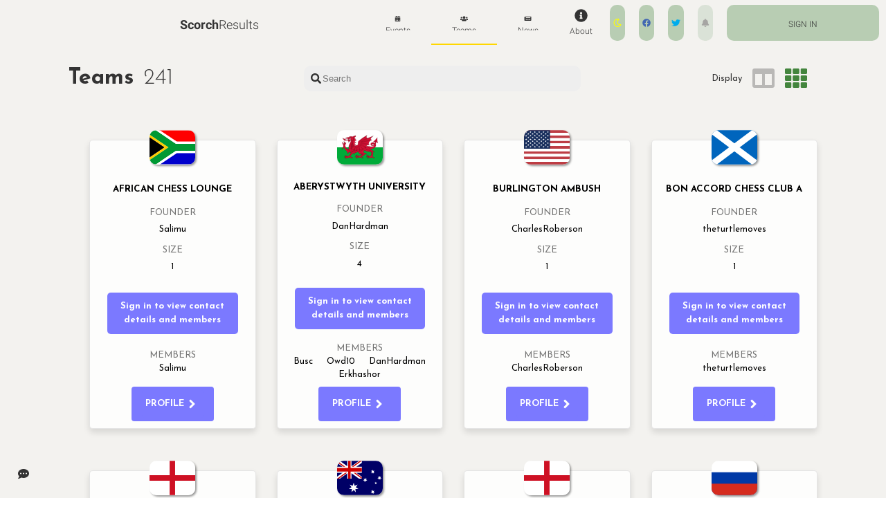

--- FILE ---
content_type: text/html; charset=utf-8
request_url: https://results.scorchapp.co.uk/teams
body_size: 18493
content:
<!DOCTYPE html><html><head><meta charSet="utf-8"/><meta name="viewport" content="width=device-width"/><title>Results | ScorchChess</title><meta name="next-head-count" content="3"/><link rel="manifest" href="/manifest.json"/><link rel="apple-touch-icon" sizes="57x57" href="/favicon/apple-icon-57x57.png"/><link rel="apple-touch-icon" sizes="60x60" href="/favicon/apple-icon-60x60.png"/><link rel="apple-touch-icon" sizes="72x72" href="/favicon/apple-icon-72x72.png"/><link rel="apple-touch-icon" sizes="76x76" href="/favicon/apple-icon-76x76.png"/><link rel="apple-touch-icon" sizes="114x114" href="/favicon/apple-icon-114x114.png"/><link rel="apple-touch-icon" sizes="120x120" href="/favicon/apple-icon-120x120.png"/><link rel="apple-touch-icon" sizes="144x144" href="/favicon/apple-icon-144x144.png"/><link rel="apple-touch-icon" sizes="152x152" href="/favicon/apple-icon-152x152.png"/><link rel="apple-touch-icon" sizes="180x180" href="/favicon/apple-icon-180x180.png"/><link rel="icon" type="image/png" sizes="192x192" href="/favicon/android-icon-192x192.png"/><link rel="icon" type="image/png" sizes="32x32" href="/favicon/favicon-32x32.png"/><link rel="icon" type="image/png" sizes="96x96" href="/favicon/favicon-96x96.png"/><link rel="icon" type="image/png" sizes="16x16" href="/favicon/favicon-16x16.png"/><link rel="icon" href="/favicon.ico"/><link rel="stylesheet" href="https://cdn.jsdelivr.net/chartist.js/latest/chartist.min.css"/><link rel="alternate" hrefLang="en" href="https://results.scorchapp.co.uk"/><link rel="alternate" hrefLang="fr" href="https://fr.results.scorchapp.co.uk"/><link rel="alternate" hrefLang="af" href="https://af.results.scorchapp.co.uk"/><link rel="alternate" hrefLang="de" href="https://de.results.scorchapp.co.uk"/><link rel="alternate" hrefLang="pt" href="https://pt.results.scorchapp.co.uk"/><link rel="alternate" hrefLang="es" href="https://es.results.scorchapp.co.uk"/><link rel="preconnect" href="https://fonts.gstatic.com" crossorigin /><link rel="preload" href="/_next/static/css/91f9b43f6a66a73d.css" as="style"/><link rel="stylesheet" href="/_next/static/css/91f9b43f6a66a73d.css" data-n-g=""/><link rel="preload" href="/_next/static/css/e4ee4e422165ed31.css" as="style"/><link rel="stylesheet" href="/_next/static/css/e4ee4e422165ed31.css" data-n-p=""/><noscript data-n-css=""></noscript><script defer="" nomodule="" src="/_next/static/chunks/polyfills-c67a75d1b6f99dc8.js"></script><script src="/_next/static/chunks/webpack-9bd12031cada6f8c.js" defer=""></script><script src="/_next/static/chunks/framework-305dbdef56d67aa9.js" defer=""></script><script src="/_next/static/chunks/main-02620f3825126465.js" defer=""></script><script src="/_next/static/chunks/pages/_app-943d0ae52395c00c.js" defer=""></script><script src="/_next/static/chunks/4d47f228-e5e35bec7b019d32.js" defer=""></script><script src="/_next/static/chunks/0863e68e-52f3e49d312d2e95.js" defer=""></script><script src="/_next/static/chunks/608-37a3188e5b23ef10.js" defer=""></script><script src="/_next/static/chunks/376-31a02138c7db5acb.js" defer=""></script><script src="/_next/static/chunks/807-33b9948931f5e36e.js" defer=""></script><script src="/_next/static/chunks/70-2c6a5316101f1f92.js" defer=""></script><script src="/_next/static/chunks/pages/teams-02a5ea240d2661ec.js" defer=""></script><script src="/_next/static/Qb90SFhz8D92wwnld7m5N/_buildManifest.js" defer=""></script><script src="/_next/static/Qb90SFhz8D92wwnld7m5N/_ssgManifest.js" defer=""></script><style data-href="https://fonts.googleapis.com/css2?family=Josefin+Sans:ital,wght@0,100;0,200;0,300;0,400;0,500;0,600;0,700;1,100;1,200;1,300;1,400;1,500;1,600;1,700&family=Roboto:ital,wght@0,100;0,300;0,400;0,500;0,700;0,900;1,100;1,300;1,400;1,500;1,700;1,900&display=swap">@font-face{font-family:'Josefin Sans';font-style:italic;font-weight:100;font-display:swap;src:url(https://fonts.gstatic.com/s/josefinsans/v25/Qw3JZQNVED7rKGKxtqIqX5EUCGZ2dIn0FyA96fCTtINhKQ.woff) format('woff')}@font-face{font-family:'Josefin Sans';font-style:italic;font-weight:200;font-display:swap;src:url(https://fonts.gstatic.com/s/josefinsans/v25/Qw3JZQNVED7rKGKxtqIqX5EUCGZ2dIn0FyA96fCTNIJhKQ.woff) format('woff')}@font-face{font-family:'Josefin Sans';font-style:italic;font-weight:300;font-display:swap;src:url(https://fonts.gstatic.com/s/josefinsans/v25/Qw3JZQNVED7rKGKxtqIqX5EUCGZ2dIn0FyA96fCT6oJhKQ.woff) format('woff')}@font-face{font-family:'Josefin Sans';font-style:italic;font-weight:400;font-display:swap;src:url(https://fonts.gstatic.com/s/josefinsans/v25/Qw3JZQNVED7rKGKxtqIqX5EUCGZ2dIn0FyA96fCTtIJhKQ.woff) format('woff')}@font-face{font-family:'Josefin Sans';font-style:italic;font-weight:500;font-display:swap;src:url(https://fonts.gstatic.com/s/josefinsans/v25/Qw3JZQNVED7rKGKxtqIqX5EUCGZ2dIn0FyA96fCThoJhKQ.woff) format('woff')}@font-face{font-family:'Josefin Sans';font-style:italic;font-weight:600;font-display:swap;src:url(https://fonts.gstatic.com/s/josefinsans/v25/Qw3JZQNVED7rKGKxtqIqX5EUCGZ2dIn0FyA96fCTaoVhKQ.woff) format('woff')}@font-face{font-family:'Josefin Sans';font-style:italic;font-weight:700;font-display:swap;src:url(https://fonts.gstatic.com/s/josefinsans/v25/Qw3JZQNVED7rKGKxtqIqX5EUCGZ2dIn0FyA96fCTU4VhKQ.woff) format('woff')}@font-face{font-family:'Josefin Sans';font-style:normal;font-weight:100;font-display:swap;src:url(https://fonts.gstatic.com/s/josefinsans/v25/Qw3PZQNVED7rKGKxtqIqX5E-AVSJrOCfjY46_DjRXMI.woff) format('woff')}@font-face{font-family:'Josefin Sans';font-style:normal;font-weight:200;font-display:swap;src:url(https://fonts.gstatic.com/s/josefinsans/v25/Qw3PZQNVED7rKGKxtqIqX5E-AVSJrOCfjY46_LjQXMI.woff) format('woff')}@font-face{font-family:'Josefin Sans';font-style:normal;font-weight:300;font-display:swap;src:url(https://fonts.gstatic.com/s/josefinsans/v25/Qw3PZQNVED7rKGKxtqIqX5E-AVSJrOCfjY46_GbQXMI.woff) format('woff')}@font-face{font-family:'Josefin Sans';font-style:normal;font-weight:400;font-display:swap;src:url(https://fonts.gstatic.com/s/josefinsans/v25/Qw3PZQNVED7rKGKxtqIqX5E-AVSJrOCfjY46_DjQXMI.woff) format('woff')}@font-face{font-family:'Josefin Sans';font-style:normal;font-weight:500;font-display:swap;src:url(https://fonts.gstatic.com/s/josefinsans/v25/Qw3PZQNVED7rKGKxtqIqX5E-AVSJrOCfjY46_ArQXMI.woff) format('woff')}@font-face{font-family:'Josefin Sans';font-style:normal;font-weight:600;font-display:swap;src:url(https://fonts.gstatic.com/s/josefinsans/v25/Qw3PZQNVED7rKGKxtqIqX5E-AVSJrOCfjY46_ObXXMI.woff) format('woff')}@font-face{font-family:'Josefin Sans';font-style:normal;font-weight:700;font-display:swap;src:url(https://fonts.gstatic.com/s/josefinsans/v25/Qw3PZQNVED7rKGKxtqIqX5E-AVSJrOCfjY46_N_XXMI.woff) format('woff')}@font-face{font-family:'Roboto';font-style:italic;font-weight:100;font-display:swap;src:url(https://fonts.gstatic.com/s/roboto/v30/KFOiCnqEu92Fr1Mu51QrIzQ.woff) format('woff')}@font-face{font-family:'Roboto';font-style:italic;font-weight:300;font-display:swap;src:url(https://fonts.gstatic.com/s/roboto/v30/KFOjCnqEu92Fr1Mu51TjARc-.woff) format('woff')}@font-face{font-family:'Roboto';font-style:italic;font-weight:400;font-display:swap;src:url(https://fonts.gstatic.com/s/roboto/v30/KFOkCnqEu92Fr1Mu52xM.woff) format('woff')}@font-face{font-family:'Roboto';font-style:italic;font-weight:500;font-display:swap;src:url(https://fonts.gstatic.com/s/roboto/v30/KFOjCnqEu92Fr1Mu51S7ABc-.woff) format('woff')}@font-face{font-family:'Roboto';font-style:italic;font-weight:700;font-display:swap;src:url(https://fonts.gstatic.com/s/roboto/v30/KFOjCnqEu92Fr1Mu51TzBhc-.woff) format('woff')}@font-face{font-family:'Roboto';font-style:italic;font-weight:900;font-display:swap;src:url(https://fonts.gstatic.com/s/roboto/v30/KFOjCnqEu92Fr1Mu51TLBBc-.woff) format('woff')}@font-face{font-family:'Roboto';font-style:normal;font-weight:100;font-display:swap;src:url(https://fonts.gstatic.com/s/roboto/v30/KFOkCnqEu92Fr1MmgWxM.woff) format('woff')}@font-face{font-family:'Roboto';font-style:normal;font-weight:300;font-display:swap;src:url(https://fonts.gstatic.com/s/roboto/v30/KFOlCnqEu92Fr1MmSU5vAA.woff) format('woff')}@font-face{font-family:'Roboto';font-style:normal;font-weight:400;font-display:swap;src:url(https://fonts.gstatic.com/s/roboto/v30/KFOmCnqEu92Fr1Me5g.woff) format('woff')}@font-face{font-family:'Roboto';font-style:normal;font-weight:500;font-display:swap;src:url(https://fonts.gstatic.com/s/roboto/v30/KFOlCnqEu92Fr1MmEU9vAA.woff) format('woff')}@font-face{font-family:'Roboto';font-style:normal;font-weight:700;font-display:swap;src:url(https://fonts.gstatic.com/s/roboto/v30/KFOlCnqEu92Fr1MmWUlvAA.woff) format('woff')}@font-face{font-family:'Roboto';font-style:normal;font-weight:900;font-display:swap;src:url(https://fonts.gstatic.com/s/roboto/v30/KFOlCnqEu92Fr1MmYUtvAA.woff) format('woff')}@font-face{font-family:'Josefin Sans';font-style:italic;font-weight:100;font-display:swap;src:url(https://fonts.gstatic.com/s/josefinsans/v25/Qw3EZQNVED7rKGKxtqIqX5EUCEx1XHgOiJM6xPE.woff2) format('woff2');unicode-range:U+0102-0103,U+0110-0111,U+0128-0129,U+0168-0169,U+01A0-01A1,U+01AF-01B0,U+1EA0-1EF9,U+20AB}@font-face{font-family:'Josefin Sans';font-style:italic;font-weight:100;font-display:swap;src:url(https://fonts.gstatic.com/s/josefinsans/v25/Qw3EZQNVED7rKGKxtqIqX5EUCEx0XHgOiJM6xPE.woff2) format('woff2');unicode-range:U+0100-024F,U+0259,U+1E00-1EFF,U+2020,U+20A0-20AB,U+20AD-20CF,U+2113,U+2C60-2C7F,U+A720-A7FF}@font-face{font-family:'Josefin Sans';font-style:italic;font-weight:100;font-display:swap;src:url(https://fonts.gstatic.com/s/josefinsans/v25/Qw3EZQNVED7rKGKxtqIqX5EUCEx6XHgOiJM6.woff2) format('woff2');unicode-range:U+0000-00FF,U+0131,U+0152-0153,U+02BB-02BC,U+02C6,U+02DA,U+02DC,U+2000-206F,U+2074,U+20AC,U+2122,U+2191,U+2193,U+2212,U+2215,U+FEFF,U+FFFD}@font-face{font-family:'Josefin Sans';font-style:italic;font-weight:200;font-display:swap;src:url(https://fonts.gstatic.com/s/josefinsans/v25/Qw3EZQNVED7rKGKxtqIqX5EUCEx1XHgOiJM6xPE.woff2) format('woff2');unicode-range:U+0102-0103,U+0110-0111,U+0128-0129,U+0168-0169,U+01A0-01A1,U+01AF-01B0,U+1EA0-1EF9,U+20AB}@font-face{font-family:'Josefin Sans';font-style:italic;font-weight:200;font-display:swap;src:url(https://fonts.gstatic.com/s/josefinsans/v25/Qw3EZQNVED7rKGKxtqIqX5EUCEx0XHgOiJM6xPE.woff2) format('woff2');unicode-range:U+0100-024F,U+0259,U+1E00-1EFF,U+2020,U+20A0-20AB,U+20AD-20CF,U+2113,U+2C60-2C7F,U+A720-A7FF}@font-face{font-family:'Josefin Sans';font-style:italic;font-weight:200;font-display:swap;src:url(https://fonts.gstatic.com/s/josefinsans/v25/Qw3EZQNVED7rKGKxtqIqX5EUCEx6XHgOiJM6.woff2) format('woff2');unicode-range:U+0000-00FF,U+0131,U+0152-0153,U+02BB-02BC,U+02C6,U+02DA,U+02DC,U+2000-206F,U+2074,U+20AC,U+2122,U+2191,U+2193,U+2212,U+2215,U+FEFF,U+FFFD}@font-face{font-family:'Josefin Sans';font-style:italic;font-weight:300;font-display:swap;src:url(https://fonts.gstatic.com/s/josefinsans/v25/Qw3EZQNVED7rKGKxtqIqX5EUCEx1XHgOiJM6xPE.woff2) format('woff2');unicode-range:U+0102-0103,U+0110-0111,U+0128-0129,U+0168-0169,U+01A0-01A1,U+01AF-01B0,U+1EA0-1EF9,U+20AB}@font-face{font-family:'Josefin Sans';font-style:italic;font-weight:300;font-display:swap;src:url(https://fonts.gstatic.com/s/josefinsans/v25/Qw3EZQNVED7rKGKxtqIqX5EUCEx0XHgOiJM6xPE.woff2) format('woff2');unicode-range:U+0100-024F,U+0259,U+1E00-1EFF,U+2020,U+20A0-20AB,U+20AD-20CF,U+2113,U+2C60-2C7F,U+A720-A7FF}@font-face{font-family:'Josefin Sans';font-style:italic;font-weight:300;font-display:swap;src:url(https://fonts.gstatic.com/s/josefinsans/v25/Qw3EZQNVED7rKGKxtqIqX5EUCEx6XHgOiJM6.woff2) format('woff2');unicode-range:U+0000-00FF,U+0131,U+0152-0153,U+02BB-02BC,U+02C6,U+02DA,U+02DC,U+2000-206F,U+2074,U+20AC,U+2122,U+2191,U+2193,U+2212,U+2215,U+FEFF,U+FFFD}@font-face{font-family:'Josefin Sans';font-style:italic;font-weight:400;font-display:swap;src:url(https://fonts.gstatic.com/s/josefinsans/v25/Qw3EZQNVED7rKGKxtqIqX5EUCEx1XHgOiJM6xPE.woff2) format('woff2');unicode-range:U+0102-0103,U+0110-0111,U+0128-0129,U+0168-0169,U+01A0-01A1,U+01AF-01B0,U+1EA0-1EF9,U+20AB}@font-face{font-family:'Josefin Sans';font-style:italic;font-weight:400;font-display:swap;src:url(https://fonts.gstatic.com/s/josefinsans/v25/Qw3EZQNVED7rKGKxtqIqX5EUCEx0XHgOiJM6xPE.woff2) format('woff2');unicode-range:U+0100-024F,U+0259,U+1E00-1EFF,U+2020,U+20A0-20AB,U+20AD-20CF,U+2113,U+2C60-2C7F,U+A720-A7FF}@font-face{font-family:'Josefin Sans';font-style:italic;font-weight:400;font-display:swap;src:url(https://fonts.gstatic.com/s/josefinsans/v25/Qw3EZQNVED7rKGKxtqIqX5EUCEx6XHgOiJM6.woff2) format('woff2');unicode-range:U+0000-00FF,U+0131,U+0152-0153,U+02BB-02BC,U+02C6,U+02DA,U+02DC,U+2000-206F,U+2074,U+20AC,U+2122,U+2191,U+2193,U+2212,U+2215,U+FEFF,U+FFFD}@font-face{font-family:'Josefin Sans';font-style:italic;font-weight:500;font-display:swap;src:url(https://fonts.gstatic.com/s/josefinsans/v25/Qw3EZQNVED7rKGKxtqIqX5EUCEx1XHgOiJM6xPE.woff2) format('woff2');unicode-range:U+0102-0103,U+0110-0111,U+0128-0129,U+0168-0169,U+01A0-01A1,U+01AF-01B0,U+1EA0-1EF9,U+20AB}@font-face{font-family:'Josefin Sans';font-style:italic;font-weight:500;font-display:swap;src:url(https://fonts.gstatic.com/s/josefinsans/v25/Qw3EZQNVED7rKGKxtqIqX5EUCEx0XHgOiJM6xPE.woff2) format('woff2');unicode-range:U+0100-024F,U+0259,U+1E00-1EFF,U+2020,U+20A0-20AB,U+20AD-20CF,U+2113,U+2C60-2C7F,U+A720-A7FF}@font-face{font-family:'Josefin Sans';font-style:italic;font-weight:500;font-display:swap;src:url(https://fonts.gstatic.com/s/josefinsans/v25/Qw3EZQNVED7rKGKxtqIqX5EUCEx6XHgOiJM6.woff2) format('woff2');unicode-range:U+0000-00FF,U+0131,U+0152-0153,U+02BB-02BC,U+02C6,U+02DA,U+02DC,U+2000-206F,U+2074,U+20AC,U+2122,U+2191,U+2193,U+2212,U+2215,U+FEFF,U+FFFD}@font-face{font-family:'Josefin Sans';font-style:italic;font-weight:600;font-display:swap;src:url(https://fonts.gstatic.com/s/josefinsans/v25/Qw3EZQNVED7rKGKxtqIqX5EUCEx1XHgOiJM6xPE.woff2) format('woff2');unicode-range:U+0102-0103,U+0110-0111,U+0128-0129,U+0168-0169,U+01A0-01A1,U+01AF-01B0,U+1EA0-1EF9,U+20AB}@font-face{font-family:'Josefin Sans';font-style:italic;font-weight:600;font-display:swap;src:url(https://fonts.gstatic.com/s/josefinsans/v25/Qw3EZQNVED7rKGKxtqIqX5EUCEx0XHgOiJM6xPE.woff2) format('woff2');unicode-range:U+0100-024F,U+0259,U+1E00-1EFF,U+2020,U+20A0-20AB,U+20AD-20CF,U+2113,U+2C60-2C7F,U+A720-A7FF}@font-face{font-family:'Josefin Sans';font-style:italic;font-weight:600;font-display:swap;src:url(https://fonts.gstatic.com/s/josefinsans/v25/Qw3EZQNVED7rKGKxtqIqX5EUCEx6XHgOiJM6.woff2) format('woff2');unicode-range:U+0000-00FF,U+0131,U+0152-0153,U+02BB-02BC,U+02C6,U+02DA,U+02DC,U+2000-206F,U+2074,U+20AC,U+2122,U+2191,U+2193,U+2212,U+2215,U+FEFF,U+FFFD}@font-face{font-family:'Josefin Sans';font-style:italic;font-weight:700;font-display:swap;src:url(https://fonts.gstatic.com/s/josefinsans/v25/Qw3EZQNVED7rKGKxtqIqX5EUCEx1XHgOiJM6xPE.woff2) format('woff2');unicode-range:U+0102-0103,U+0110-0111,U+0128-0129,U+0168-0169,U+01A0-01A1,U+01AF-01B0,U+1EA0-1EF9,U+20AB}@font-face{font-family:'Josefin Sans';font-style:italic;font-weight:700;font-display:swap;src:url(https://fonts.gstatic.com/s/josefinsans/v25/Qw3EZQNVED7rKGKxtqIqX5EUCEx0XHgOiJM6xPE.woff2) format('woff2');unicode-range:U+0100-024F,U+0259,U+1E00-1EFF,U+2020,U+20A0-20AB,U+20AD-20CF,U+2113,U+2C60-2C7F,U+A720-A7FF}@font-face{font-family:'Josefin Sans';font-style:italic;font-weight:700;font-display:swap;src:url(https://fonts.gstatic.com/s/josefinsans/v25/Qw3EZQNVED7rKGKxtqIqX5EUCEx6XHgOiJM6.woff2) format('woff2');unicode-range:U+0000-00FF,U+0131,U+0152-0153,U+02BB-02BC,U+02C6,U+02DA,U+02DC,U+2000-206F,U+2074,U+20AC,U+2122,U+2191,U+2193,U+2212,U+2215,U+FEFF,U+FFFD}@font-face{font-family:'Josefin Sans';font-style:normal;font-weight:100;font-display:swap;src:url(https://fonts.gstatic.com/s/josefinsans/v25/Qw3aZQNVED7rKGKxtqIqX5EUAnx4Vn8siqM7.woff2) format('woff2');unicode-range:U+0102-0103,U+0110-0111,U+0128-0129,U+0168-0169,U+01A0-01A1,U+01AF-01B0,U+1EA0-1EF9,U+20AB}@font-face{font-family:'Josefin Sans';font-style:normal;font-weight:100;font-display:swap;src:url(https://fonts.gstatic.com/s/josefinsans/v25/Qw3aZQNVED7rKGKxtqIqX5EUA3x4Vn8siqM7.woff2) format('woff2');unicode-range:U+0100-024F,U+0259,U+1E00-1EFF,U+2020,U+20A0-20AB,U+20AD-20CF,U+2113,U+2C60-2C7F,U+A720-A7FF}@font-face{font-family:'Josefin Sans';font-style:normal;font-weight:100;font-display:swap;src:url(https://fonts.gstatic.com/s/josefinsans/v25/Qw3aZQNVED7rKGKxtqIqX5EUDXx4Vn8sig.woff2) format('woff2');unicode-range:U+0000-00FF,U+0131,U+0152-0153,U+02BB-02BC,U+02C6,U+02DA,U+02DC,U+2000-206F,U+2074,U+20AC,U+2122,U+2191,U+2193,U+2212,U+2215,U+FEFF,U+FFFD}@font-face{font-family:'Josefin Sans';font-style:normal;font-weight:200;font-display:swap;src:url(https://fonts.gstatic.com/s/josefinsans/v25/Qw3aZQNVED7rKGKxtqIqX5EUAnx4Vn8siqM7.woff2) format('woff2');unicode-range:U+0102-0103,U+0110-0111,U+0128-0129,U+0168-0169,U+01A0-01A1,U+01AF-01B0,U+1EA0-1EF9,U+20AB}@font-face{font-family:'Josefin Sans';font-style:normal;font-weight:200;font-display:swap;src:url(https://fonts.gstatic.com/s/josefinsans/v25/Qw3aZQNVED7rKGKxtqIqX5EUA3x4Vn8siqM7.woff2) format('woff2');unicode-range:U+0100-024F,U+0259,U+1E00-1EFF,U+2020,U+20A0-20AB,U+20AD-20CF,U+2113,U+2C60-2C7F,U+A720-A7FF}@font-face{font-family:'Josefin Sans';font-style:normal;font-weight:200;font-display:swap;src:url(https://fonts.gstatic.com/s/josefinsans/v25/Qw3aZQNVED7rKGKxtqIqX5EUDXx4Vn8sig.woff2) format('woff2');unicode-range:U+0000-00FF,U+0131,U+0152-0153,U+02BB-02BC,U+02C6,U+02DA,U+02DC,U+2000-206F,U+2074,U+20AC,U+2122,U+2191,U+2193,U+2212,U+2215,U+FEFF,U+FFFD}@font-face{font-family:'Josefin Sans';font-style:normal;font-weight:300;font-display:swap;src:url(https://fonts.gstatic.com/s/josefinsans/v25/Qw3aZQNVED7rKGKxtqIqX5EUAnx4Vn8siqM7.woff2) format('woff2');unicode-range:U+0102-0103,U+0110-0111,U+0128-0129,U+0168-0169,U+01A0-01A1,U+01AF-01B0,U+1EA0-1EF9,U+20AB}@font-face{font-family:'Josefin Sans';font-style:normal;font-weight:300;font-display:swap;src:url(https://fonts.gstatic.com/s/josefinsans/v25/Qw3aZQNVED7rKGKxtqIqX5EUA3x4Vn8siqM7.woff2) format('woff2');unicode-range:U+0100-024F,U+0259,U+1E00-1EFF,U+2020,U+20A0-20AB,U+20AD-20CF,U+2113,U+2C60-2C7F,U+A720-A7FF}@font-face{font-family:'Josefin Sans';font-style:normal;font-weight:300;font-display:swap;src:url(https://fonts.gstatic.com/s/josefinsans/v25/Qw3aZQNVED7rKGKxtqIqX5EUDXx4Vn8sig.woff2) format('woff2');unicode-range:U+0000-00FF,U+0131,U+0152-0153,U+02BB-02BC,U+02C6,U+02DA,U+02DC,U+2000-206F,U+2074,U+20AC,U+2122,U+2191,U+2193,U+2212,U+2215,U+FEFF,U+FFFD}@font-face{font-family:'Josefin Sans';font-style:normal;font-weight:400;font-display:swap;src:url(https://fonts.gstatic.com/s/josefinsans/v25/Qw3aZQNVED7rKGKxtqIqX5EUAnx4Vn8siqM7.woff2) format('woff2');unicode-range:U+0102-0103,U+0110-0111,U+0128-0129,U+0168-0169,U+01A0-01A1,U+01AF-01B0,U+1EA0-1EF9,U+20AB}@font-face{font-family:'Josefin Sans';font-style:normal;font-weight:400;font-display:swap;src:url(https://fonts.gstatic.com/s/josefinsans/v25/Qw3aZQNVED7rKGKxtqIqX5EUA3x4Vn8siqM7.woff2) format('woff2');unicode-range:U+0100-024F,U+0259,U+1E00-1EFF,U+2020,U+20A0-20AB,U+20AD-20CF,U+2113,U+2C60-2C7F,U+A720-A7FF}@font-face{font-family:'Josefin Sans';font-style:normal;font-weight:400;font-display:swap;src:url(https://fonts.gstatic.com/s/josefinsans/v25/Qw3aZQNVED7rKGKxtqIqX5EUDXx4Vn8sig.woff2) format('woff2');unicode-range:U+0000-00FF,U+0131,U+0152-0153,U+02BB-02BC,U+02C6,U+02DA,U+02DC,U+2000-206F,U+2074,U+20AC,U+2122,U+2191,U+2193,U+2212,U+2215,U+FEFF,U+FFFD}@font-face{font-family:'Josefin Sans';font-style:normal;font-weight:500;font-display:swap;src:url(https://fonts.gstatic.com/s/josefinsans/v25/Qw3aZQNVED7rKGKxtqIqX5EUAnx4Vn8siqM7.woff2) format('woff2');unicode-range:U+0102-0103,U+0110-0111,U+0128-0129,U+0168-0169,U+01A0-01A1,U+01AF-01B0,U+1EA0-1EF9,U+20AB}@font-face{font-family:'Josefin Sans';font-style:normal;font-weight:500;font-display:swap;src:url(https://fonts.gstatic.com/s/josefinsans/v25/Qw3aZQNVED7rKGKxtqIqX5EUA3x4Vn8siqM7.woff2) format('woff2');unicode-range:U+0100-024F,U+0259,U+1E00-1EFF,U+2020,U+20A0-20AB,U+20AD-20CF,U+2113,U+2C60-2C7F,U+A720-A7FF}@font-face{font-family:'Josefin Sans';font-style:normal;font-weight:500;font-display:swap;src:url(https://fonts.gstatic.com/s/josefinsans/v25/Qw3aZQNVED7rKGKxtqIqX5EUDXx4Vn8sig.woff2) format('woff2');unicode-range:U+0000-00FF,U+0131,U+0152-0153,U+02BB-02BC,U+02C6,U+02DA,U+02DC,U+2000-206F,U+2074,U+20AC,U+2122,U+2191,U+2193,U+2212,U+2215,U+FEFF,U+FFFD}@font-face{font-family:'Josefin Sans';font-style:normal;font-weight:600;font-display:swap;src:url(https://fonts.gstatic.com/s/josefinsans/v25/Qw3aZQNVED7rKGKxtqIqX5EUAnx4Vn8siqM7.woff2) format('woff2');unicode-range:U+0102-0103,U+0110-0111,U+0128-0129,U+0168-0169,U+01A0-01A1,U+01AF-01B0,U+1EA0-1EF9,U+20AB}@font-face{font-family:'Josefin Sans';font-style:normal;font-weight:600;font-display:swap;src:url(https://fonts.gstatic.com/s/josefinsans/v25/Qw3aZQNVED7rKGKxtqIqX5EUA3x4Vn8siqM7.woff2) format('woff2');unicode-range:U+0100-024F,U+0259,U+1E00-1EFF,U+2020,U+20A0-20AB,U+20AD-20CF,U+2113,U+2C60-2C7F,U+A720-A7FF}@font-face{font-family:'Josefin Sans';font-style:normal;font-weight:600;font-display:swap;src:url(https://fonts.gstatic.com/s/josefinsans/v25/Qw3aZQNVED7rKGKxtqIqX5EUDXx4Vn8sig.woff2) format('woff2');unicode-range:U+0000-00FF,U+0131,U+0152-0153,U+02BB-02BC,U+02C6,U+02DA,U+02DC,U+2000-206F,U+2074,U+20AC,U+2122,U+2191,U+2193,U+2212,U+2215,U+FEFF,U+FFFD}@font-face{font-family:'Josefin Sans';font-style:normal;font-weight:700;font-display:swap;src:url(https://fonts.gstatic.com/s/josefinsans/v25/Qw3aZQNVED7rKGKxtqIqX5EUAnx4Vn8siqM7.woff2) format('woff2');unicode-range:U+0102-0103,U+0110-0111,U+0128-0129,U+0168-0169,U+01A0-01A1,U+01AF-01B0,U+1EA0-1EF9,U+20AB}@font-face{font-family:'Josefin Sans';font-style:normal;font-weight:700;font-display:swap;src:url(https://fonts.gstatic.com/s/josefinsans/v25/Qw3aZQNVED7rKGKxtqIqX5EUA3x4Vn8siqM7.woff2) format('woff2');unicode-range:U+0100-024F,U+0259,U+1E00-1EFF,U+2020,U+20A0-20AB,U+20AD-20CF,U+2113,U+2C60-2C7F,U+A720-A7FF}@font-face{font-family:'Josefin Sans';font-style:normal;font-weight:700;font-display:swap;src:url(https://fonts.gstatic.com/s/josefinsans/v25/Qw3aZQNVED7rKGKxtqIqX5EUDXx4Vn8sig.woff2) format('woff2');unicode-range:U+0000-00FF,U+0131,U+0152-0153,U+02BB-02BC,U+02C6,U+02DA,U+02DC,U+2000-206F,U+2074,U+20AC,U+2122,U+2191,U+2193,U+2212,U+2215,U+FEFF,U+FFFD}@font-face{font-family:'Roboto';font-style:italic;font-weight:100;font-display:swap;src:url(https://fonts.gstatic.com/s/roboto/v30/KFOiCnqEu92Fr1Mu51QrEz0dL-vwnYh2eg.woff2) format('woff2');unicode-range:U+0460-052F,U+1C80-1C88,U+20B4,U+2DE0-2DFF,U+A640-A69F,U+FE2E-FE2F}@font-face{font-family:'Roboto';font-style:italic;font-weight:100;font-display:swap;src:url(https://fonts.gstatic.com/s/roboto/v30/KFOiCnqEu92Fr1Mu51QrEzQdL-vwnYh2eg.woff2) format('woff2');unicode-range:U+0301,U+0400-045F,U+0490-0491,U+04B0-04B1,U+2116}@font-face{font-family:'Roboto';font-style:italic;font-weight:100;font-display:swap;src:url(https://fonts.gstatic.com/s/roboto/v30/KFOiCnqEu92Fr1Mu51QrEzwdL-vwnYh2eg.woff2) format('woff2');unicode-range:U+1F00-1FFF}@font-face{font-family:'Roboto';font-style:italic;font-weight:100;font-display:swap;src:url(https://fonts.gstatic.com/s/roboto/v30/KFOiCnqEu92Fr1Mu51QrEzMdL-vwnYh2eg.woff2) format('woff2');unicode-range:U+0370-03FF}@font-face{font-family:'Roboto';font-style:italic;font-weight:100;font-display:swap;src:url(https://fonts.gstatic.com/s/roboto/v30/KFOiCnqEu92Fr1Mu51QrEz8dL-vwnYh2eg.woff2) format('woff2');unicode-range:U+0102-0103,U+0110-0111,U+0128-0129,U+0168-0169,U+01A0-01A1,U+01AF-01B0,U+1EA0-1EF9,U+20AB}@font-face{font-family:'Roboto';font-style:italic;font-weight:100;font-display:swap;src:url(https://fonts.gstatic.com/s/roboto/v30/KFOiCnqEu92Fr1Mu51QrEz4dL-vwnYh2eg.woff2) format('woff2');unicode-range:U+0100-024F,U+0259,U+1E00-1EFF,U+2020,U+20A0-20AB,U+20AD-20CF,U+2113,U+2C60-2C7F,U+A720-A7FF}@font-face{font-family:'Roboto';font-style:italic;font-weight:100;font-display:swap;src:url(https://fonts.gstatic.com/s/roboto/v30/KFOiCnqEu92Fr1Mu51QrEzAdL-vwnYg.woff2) format('woff2');unicode-range:U+0000-00FF,U+0131,U+0152-0153,U+02BB-02BC,U+02C6,U+02DA,U+02DC,U+2000-206F,U+2074,U+20AC,U+2122,U+2191,U+2193,U+2212,U+2215,U+FEFF,U+FFFD}@font-face{font-family:'Roboto';font-style:italic;font-weight:300;font-display:swap;src:url(https://fonts.gstatic.com/s/roboto/v30/KFOjCnqEu92Fr1Mu51TjASc3CsTYl4BOQ3o.woff2) format('woff2');unicode-range:U+0460-052F,U+1C80-1C88,U+20B4,U+2DE0-2DFF,U+A640-A69F,U+FE2E-FE2F}@font-face{font-family:'Roboto';font-style:italic;font-weight:300;font-display:swap;src:url(https://fonts.gstatic.com/s/roboto/v30/KFOjCnqEu92Fr1Mu51TjASc-CsTYl4BOQ3o.woff2) format('woff2');unicode-range:U+0301,U+0400-045F,U+0490-0491,U+04B0-04B1,U+2116}@font-face{font-family:'Roboto';font-style:italic;font-weight:300;font-display:swap;src:url(https://fonts.gstatic.com/s/roboto/v30/KFOjCnqEu92Fr1Mu51TjASc2CsTYl4BOQ3o.woff2) format('woff2');unicode-range:U+1F00-1FFF}@font-face{font-family:'Roboto';font-style:italic;font-weight:300;font-display:swap;src:url(https://fonts.gstatic.com/s/roboto/v30/KFOjCnqEu92Fr1Mu51TjASc5CsTYl4BOQ3o.woff2) format('woff2');unicode-range:U+0370-03FF}@font-face{font-family:'Roboto';font-style:italic;font-weight:300;font-display:swap;src:url(https://fonts.gstatic.com/s/roboto/v30/KFOjCnqEu92Fr1Mu51TjASc1CsTYl4BOQ3o.woff2) format('woff2');unicode-range:U+0102-0103,U+0110-0111,U+0128-0129,U+0168-0169,U+01A0-01A1,U+01AF-01B0,U+1EA0-1EF9,U+20AB}@font-face{font-family:'Roboto';font-style:italic;font-weight:300;font-display:swap;src:url(https://fonts.gstatic.com/s/roboto/v30/KFOjCnqEu92Fr1Mu51TjASc0CsTYl4BOQ3o.woff2) format('woff2');unicode-range:U+0100-024F,U+0259,U+1E00-1EFF,U+2020,U+20A0-20AB,U+20AD-20CF,U+2113,U+2C60-2C7F,U+A720-A7FF}@font-face{font-family:'Roboto';font-style:italic;font-weight:300;font-display:swap;src:url(https://fonts.gstatic.com/s/roboto/v30/KFOjCnqEu92Fr1Mu51TjASc6CsTYl4BO.woff2) format('woff2');unicode-range:U+0000-00FF,U+0131,U+0152-0153,U+02BB-02BC,U+02C6,U+02DA,U+02DC,U+2000-206F,U+2074,U+20AC,U+2122,U+2191,U+2193,U+2212,U+2215,U+FEFF,U+FFFD}@font-face{font-family:'Roboto';font-style:italic;font-weight:400;font-display:swap;src:url(https://fonts.gstatic.com/s/roboto/v30/KFOkCnqEu92Fr1Mu51xFIzIXKMnyrYk.woff2) format('woff2');unicode-range:U+0460-052F,U+1C80-1C88,U+20B4,U+2DE0-2DFF,U+A640-A69F,U+FE2E-FE2F}@font-face{font-family:'Roboto';font-style:italic;font-weight:400;font-display:swap;src:url(https://fonts.gstatic.com/s/roboto/v30/KFOkCnqEu92Fr1Mu51xMIzIXKMnyrYk.woff2) format('woff2');unicode-range:U+0301,U+0400-045F,U+0490-0491,U+04B0-04B1,U+2116}@font-face{font-family:'Roboto';font-style:italic;font-weight:400;font-display:swap;src:url(https://fonts.gstatic.com/s/roboto/v30/KFOkCnqEu92Fr1Mu51xEIzIXKMnyrYk.woff2) format('woff2');unicode-range:U+1F00-1FFF}@font-face{font-family:'Roboto';font-style:italic;font-weight:400;font-display:swap;src:url(https://fonts.gstatic.com/s/roboto/v30/KFOkCnqEu92Fr1Mu51xLIzIXKMnyrYk.woff2) format('woff2');unicode-range:U+0370-03FF}@font-face{font-family:'Roboto';font-style:italic;font-weight:400;font-display:swap;src:url(https://fonts.gstatic.com/s/roboto/v30/KFOkCnqEu92Fr1Mu51xHIzIXKMnyrYk.woff2) format('woff2');unicode-range:U+0102-0103,U+0110-0111,U+0128-0129,U+0168-0169,U+01A0-01A1,U+01AF-01B0,U+1EA0-1EF9,U+20AB}@font-face{font-family:'Roboto';font-style:italic;font-weight:400;font-display:swap;src:url(https://fonts.gstatic.com/s/roboto/v30/KFOkCnqEu92Fr1Mu51xGIzIXKMnyrYk.woff2) format('woff2');unicode-range:U+0100-024F,U+0259,U+1E00-1EFF,U+2020,U+20A0-20AB,U+20AD-20CF,U+2113,U+2C60-2C7F,U+A720-A7FF}@font-face{font-family:'Roboto';font-style:italic;font-weight:400;font-display:swap;src:url(https://fonts.gstatic.com/s/roboto/v30/KFOkCnqEu92Fr1Mu51xIIzIXKMny.woff2) format('woff2');unicode-range:U+0000-00FF,U+0131,U+0152-0153,U+02BB-02BC,U+02C6,U+02DA,U+02DC,U+2000-206F,U+2074,U+20AC,U+2122,U+2191,U+2193,U+2212,U+2215,U+FEFF,U+FFFD}@font-face{font-family:'Roboto';font-style:italic;font-weight:500;font-display:swap;src:url(https://fonts.gstatic.com/s/roboto/v30/KFOjCnqEu92Fr1Mu51S7ACc3CsTYl4BOQ3o.woff2) format('woff2');unicode-range:U+0460-052F,U+1C80-1C88,U+20B4,U+2DE0-2DFF,U+A640-A69F,U+FE2E-FE2F}@font-face{font-family:'Roboto';font-style:italic;font-weight:500;font-display:swap;src:url(https://fonts.gstatic.com/s/roboto/v30/KFOjCnqEu92Fr1Mu51S7ACc-CsTYl4BOQ3o.woff2) format('woff2');unicode-range:U+0301,U+0400-045F,U+0490-0491,U+04B0-04B1,U+2116}@font-face{font-family:'Roboto';font-style:italic;font-weight:500;font-display:swap;src:url(https://fonts.gstatic.com/s/roboto/v30/KFOjCnqEu92Fr1Mu51S7ACc2CsTYl4BOQ3o.woff2) format('woff2');unicode-range:U+1F00-1FFF}@font-face{font-family:'Roboto';font-style:italic;font-weight:500;font-display:swap;src:url(https://fonts.gstatic.com/s/roboto/v30/KFOjCnqEu92Fr1Mu51S7ACc5CsTYl4BOQ3o.woff2) format('woff2');unicode-range:U+0370-03FF}@font-face{font-family:'Roboto';font-style:italic;font-weight:500;font-display:swap;src:url(https://fonts.gstatic.com/s/roboto/v30/KFOjCnqEu92Fr1Mu51S7ACc1CsTYl4BOQ3o.woff2) format('woff2');unicode-range:U+0102-0103,U+0110-0111,U+0128-0129,U+0168-0169,U+01A0-01A1,U+01AF-01B0,U+1EA0-1EF9,U+20AB}@font-face{font-family:'Roboto';font-style:italic;font-weight:500;font-display:swap;src:url(https://fonts.gstatic.com/s/roboto/v30/KFOjCnqEu92Fr1Mu51S7ACc0CsTYl4BOQ3o.woff2) format('woff2');unicode-range:U+0100-024F,U+0259,U+1E00-1EFF,U+2020,U+20A0-20AB,U+20AD-20CF,U+2113,U+2C60-2C7F,U+A720-A7FF}@font-face{font-family:'Roboto';font-style:italic;font-weight:500;font-display:swap;src:url(https://fonts.gstatic.com/s/roboto/v30/KFOjCnqEu92Fr1Mu51S7ACc6CsTYl4BO.woff2) format('woff2');unicode-range:U+0000-00FF,U+0131,U+0152-0153,U+02BB-02BC,U+02C6,U+02DA,U+02DC,U+2000-206F,U+2074,U+20AC,U+2122,U+2191,U+2193,U+2212,U+2215,U+FEFF,U+FFFD}@font-face{font-family:'Roboto';font-style:italic;font-weight:700;font-display:swap;src:url(https://fonts.gstatic.com/s/roboto/v30/KFOjCnqEu92Fr1Mu51TzBic3CsTYl4BOQ3o.woff2) format('woff2');unicode-range:U+0460-052F,U+1C80-1C88,U+20B4,U+2DE0-2DFF,U+A640-A69F,U+FE2E-FE2F}@font-face{font-family:'Roboto';font-style:italic;font-weight:700;font-display:swap;src:url(https://fonts.gstatic.com/s/roboto/v30/KFOjCnqEu92Fr1Mu51TzBic-CsTYl4BOQ3o.woff2) format('woff2');unicode-range:U+0301,U+0400-045F,U+0490-0491,U+04B0-04B1,U+2116}@font-face{font-family:'Roboto';font-style:italic;font-weight:700;font-display:swap;src:url(https://fonts.gstatic.com/s/roboto/v30/KFOjCnqEu92Fr1Mu51TzBic2CsTYl4BOQ3o.woff2) format('woff2');unicode-range:U+1F00-1FFF}@font-face{font-family:'Roboto';font-style:italic;font-weight:700;font-display:swap;src:url(https://fonts.gstatic.com/s/roboto/v30/KFOjCnqEu92Fr1Mu51TzBic5CsTYl4BOQ3o.woff2) format('woff2');unicode-range:U+0370-03FF}@font-face{font-family:'Roboto';font-style:italic;font-weight:700;font-display:swap;src:url(https://fonts.gstatic.com/s/roboto/v30/KFOjCnqEu92Fr1Mu51TzBic1CsTYl4BOQ3o.woff2) format('woff2');unicode-range:U+0102-0103,U+0110-0111,U+0128-0129,U+0168-0169,U+01A0-01A1,U+01AF-01B0,U+1EA0-1EF9,U+20AB}@font-face{font-family:'Roboto';font-style:italic;font-weight:700;font-display:swap;src:url(https://fonts.gstatic.com/s/roboto/v30/KFOjCnqEu92Fr1Mu51TzBic0CsTYl4BOQ3o.woff2) format('woff2');unicode-range:U+0100-024F,U+0259,U+1E00-1EFF,U+2020,U+20A0-20AB,U+20AD-20CF,U+2113,U+2C60-2C7F,U+A720-A7FF}@font-face{font-family:'Roboto';font-style:italic;font-weight:700;font-display:swap;src:url(https://fonts.gstatic.com/s/roboto/v30/KFOjCnqEu92Fr1Mu51TzBic6CsTYl4BO.woff2) format('woff2');unicode-range:U+0000-00FF,U+0131,U+0152-0153,U+02BB-02BC,U+02C6,U+02DA,U+02DC,U+2000-206F,U+2074,U+20AC,U+2122,U+2191,U+2193,U+2212,U+2215,U+FEFF,U+FFFD}@font-face{font-family:'Roboto';font-style:italic;font-weight:900;font-display:swap;src:url(https://fonts.gstatic.com/s/roboto/v30/KFOjCnqEu92Fr1Mu51TLBCc3CsTYl4BOQ3o.woff2) format('woff2');unicode-range:U+0460-052F,U+1C80-1C88,U+20B4,U+2DE0-2DFF,U+A640-A69F,U+FE2E-FE2F}@font-face{font-family:'Roboto';font-style:italic;font-weight:900;font-display:swap;src:url(https://fonts.gstatic.com/s/roboto/v30/KFOjCnqEu92Fr1Mu51TLBCc-CsTYl4BOQ3o.woff2) format('woff2');unicode-range:U+0301,U+0400-045F,U+0490-0491,U+04B0-04B1,U+2116}@font-face{font-family:'Roboto';font-style:italic;font-weight:900;font-display:swap;src:url(https://fonts.gstatic.com/s/roboto/v30/KFOjCnqEu92Fr1Mu51TLBCc2CsTYl4BOQ3o.woff2) format('woff2');unicode-range:U+1F00-1FFF}@font-face{font-family:'Roboto';font-style:italic;font-weight:900;font-display:swap;src:url(https://fonts.gstatic.com/s/roboto/v30/KFOjCnqEu92Fr1Mu51TLBCc5CsTYl4BOQ3o.woff2) format('woff2');unicode-range:U+0370-03FF}@font-face{font-family:'Roboto';font-style:italic;font-weight:900;font-display:swap;src:url(https://fonts.gstatic.com/s/roboto/v30/KFOjCnqEu92Fr1Mu51TLBCc1CsTYl4BOQ3o.woff2) format('woff2');unicode-range:U+0102-0103,U+0110-0111,U+0128-0129,U+0168-0169,U+01A0-01A1,U+01AF-01B0,U+1EA0-1EF9,U+20AB}@font-face{font-family:'Roboto';font-style:italic;font-weight:900;font-display:swap;src:url(https://fonts.gstatic.com/s/roboto/v30/KFOjCnqEu92Fr1Mu51TLBCc0CsTYl4BOQ3o.woff2) format('woff2');unicode-range:U+0100-024F,U+0259,U+1E00-1EFF,U+2020,U+20A0-20AB,U+20AD-20CF,U+2113,U+2C60-2C7F,U+A720-A7FF}@font-face{font-family:'Roboto';font-style:italic;font-weight:900;font-display:swap;src:url(https://fonts.gstatic.com/s/roboto/v30/KFOjCnqEu92Fr1Mu51TLBCc6CsTYl4BO.woff2) format('woff2');unicode-range:U+0000-00FF,U+0131,U+0152-0153,U+02BB-02BC,U+02C6,U+02DA,U+02DC,U+2000-206F,U+2074,U+20AC,U+2122,U+2191,U+2193,U+2212,U+2215,U+FEFF,U+FFFD}@font-face{font-family:'Roboto';font-style:normal;font-weight:100;font-display:swap;src:url(https://fonts.gstatic.com/s/roboto/v30/KFOkCnqEu92Fr1MmgVxFIzIXKMnyrYk.woff2) format('woff2');unicode-range:U+0460-052F,U+1C80-1C88,U+20B4,U+2DE0-2DFF,U+A640-A69F,U+FE2E-FE2F}@font-face{font-family:'Roboto';font-style:normal;font-weight:100;font-display:swap;src:url(https://fonts.gstatic.com/s/roboto/v30/KFOkCnqEu92Fr1MmgVxMIzIXKMnyrYk.woff2) format('woff2');unicode-range:U+0301,U+0400-045F,U+0490-0491,U+04B0-04B1,U+2116}@font-face{font-family:'Roboto';font-style:normal;font-weight:100;font-display:swap;src:url(https://fonts.gstatic.com/s/roboto/v30/KFOkCnqEu92Fr1MmgVxEIzIXKMnyrYk.woff2) format('woff2');unicode-range:U+1F00-1FFF}@font-face{font-family:'Roboto';font-style:normal;font-weight:100;font-display:swap;src:url(https://fonts.gstatic.com/s/roboto/v30/KFOkCnqEu92Fr1MmgVxLIzIXKMnyrYk.woff2) format('woff2');unicode-range:U+0370-03FF}@font-face{font-family:'Roboto';font-style:normal;font-weight:100;font-display:swap;src:url(https://fonts.gstatic.com/s/roboto/v30/KFOkCnqEu92Fr1MmgVxHIzIXKMnyrYk.woff2) format('woff2');unicode-range:U+0102-0103,U+0110-0111,U+0128-0129,U+0168-0169,U+01A0-01A1,U+01AF-01B0,U+1EA0-1EF9,U+20AB}@font-face{font-family:'Roboto';font-style:normal;font-weight:100;font-display:swap;src:url(https://fonts.gstatic.com/s/roboto/v30/KFOkCnqEu92Fr1MmgVxGIzIXKMnyrYk.woff2) format('woff2');unicode-range:U+0100-024F,U+0259,U+1E00-1EFF,U+2020,U+20A0-20AB,U+20AD-20CF,U+2113,U+2C60-2C7F,U+A720-A7FF}@font-face{font-family:'Roboto';font-style:normal;font-weight:100;font-display:swap;src:url(https://fonts.gstatic.com/s/roboto/v30/KFOkCnqEu92Fr1MmgVxIIzIXKMny.woff2) format('woff2');unicode-range:U+0000-00FF,U+0131,U+0152-0153,U+02BB-02BC,U+02C6,U+02DA,U+02DC,U+2000-206F,U+2074,U+20AC,U+2122,U+2191,U+2193,U+2212,U+2215,U+FEFF,U+FFFD}@font-face{font-family:'Roboto';font-style:normal;font-weight:300;font-display:swap;src:url(https://fonts.gstatic.com/s/roboto/v30/KFOlCnqEu92Fr1MmSU5fCRc4AMP6lbBP.woff2) format('woff2');unicode-range:U+0460-052F,U+1C80-1C88,U+20B4,U+2DE0-2DFF,U+A640-A69F,U+FE2E-FE2F}@font-face{font-family:'Roboto';font-style:normal;font-weight:300;font-display:swap;src:url(https://fonts.gstatic.com/s/roboto/v30/KFOlCnqEu92Fr1MmSU5fABc4AMP6lbBP.woff2) format('woff2');unicode-range:U+0301,U+0400-045F,U+0490-0491,U+04B0-04B1,U+2116}@font-face{font-family:'Roboto';font-style:normal;font-weight:300;font-display:swap;src:url(https://fonts.gstatic.com/s/roboto/v30/KFOlCnqEu92Fr1MmSU5fCBc4AMP6lbBP.woff2) format('woff2');unicode-range:U+1F00-1FFF}@font-face{font-family:'Roboto';font-style:normal;font-weight:300;font-display:swap;src:url(https://fonts.gstatic.com/s/roboto/v30/KFOlCnqEu92Fr1MmSU5fBxc4AMP6lbBP.woff2) format('woff2');unicode-range:U+0370-03FF}@font-face{font-family:'Roboto';font-style:normal;font-weight:300;font-display:swap;src:url(https://fonts.gstatic.com/s/roboto/v30/KFOlCnqEu92Fr1MmSU5fCxc4AMP6lbBP.woff2) format('woff2');unicode-range:U+0102-0103,U+0110-0111,U+0128-0129,U+0168-0169,U+01A0-01A1,U+01AF-01B0,U+1EA0-1EF9,U+20AB}@font-face{font-family:'Roboto';font-style:normal;font-weight:300;font-display:swap;src:url(https://fonts.gstatic.com/s/roboto/v30/KFOlCnqEu92Fr1MmSU5fChc4AMP6lbBP.woff2) format('woff2');unicode-range:U+0100-024F,U+0259,U+1E00-1EFF,U+2020,U+20A0-20AB,U+20AD-20CF,U+2113,U+2C60-2C7F,U+A720-A7FF}@font-face{font-family:'Roboto';font-style:normal;font-weight:300;font-display:swap;src:url(https://fonts.gstatic.com/s/roboto/v30/KFOlCnqEu92Fr1MmSU5fBBc4AMP6lQ.woff2) format('woff2');unicode-range:U+0000-00FF,U+0131,U+0152-0153,U+02BB-02BC,U+02C6,U+02DA,U+02DC,U+2000-206F,U+2074,U+20AC,U+2122,U+2191,U+2193,U+2212,U+2215,U+FEFF,U+FFFD}@font-face{font-family:'Roboto';font-style:normal;font-weight:400;font-display:swap;src:url(https://fonts.gstatic.com/s/roboto/v30/KFOmCnqEu92Fr1Mu72xKKTU1Kvnz.woff2) format('woff2');unicode-range:U+0460-052F,U+1C80-1C88,U+20B4,U+2DE0-2DFF,U+A640-A69F,U+FE2E-FE2F}@font-face{font-family:'Roboto';font-style:normal;font-weight:400;font-display:swap;src:url(https://fonts.gstatic.com/s/roboto/v30/KFOmCnqEu92Fr1Mu5mxKKTU1Kvnz.woff2) format('woff2');unicode-range:U+0301,U+0400-045F,U+0490-0491,U+04B0-04B1,U+2116}@font-face{font-family:'Roboto';font-style:normal;font-weight:400;font-display:swap;src:url(https://fonts.gstatic.com/s/roboto/v30/KFOmCnqEu92Fr1Mu7mxKKTU1Kvnz.woff2) format('woff2');unicode-range:U+1F00-1FFF}@font-face{font-family:'Roboto';font-style:normal;font-weight:400;font-display:swap;src:url(https://fonts.gstatic.com/s/roboto/v30/KFOmCnqEu92Fr1Mu4WxKKTU1Kvnz.woff2) format('woff2');unicode-range:U+0370-03FF}@font-face{font-family:'Roboto';font-style:normal;font-weight:400;font-display:swap;src:url(https://fonts.gstatic.com/s/roboto/v30/KFOmCnqEu92Fr1Mu7WxKKTU1Kvnz.woff2) format('woff2');unicode-range:U+0102-0103,U+0110-0111,U+0128-0129,U+0168-0169,U+01A0-01A1,U+01AF-01B0,U+1EA0-1EF9,U+20AB}@font-face{font-family:'Roboto';font-style:normal;font-weight:400;font-display:swap;src:url(https://fonts.gstatic.com/s/roboto/v30/KFOmCnqEu92Fr1Mu7GxKKTU1Kvnz.woff2) format('woff2');unicode-range:U+0100-024F,U+0259,U+1E00-1EFF,U+2020,U+20A0-20AB,U+20AD-20CF,U+2113,U+2C60-2C7F,U+A720-A7FF}@font-face{font-family:'Roboto';font-style:normal;font-weight:400;font-display:swap;src:url(https://fonts.gstatic.com/s/roboto/v30/KFOmCnqEu92Fr1Mu4mxKKTU1Kg.woff2) format('woff2');unicode-range:U+0000-00FF,U+0131,U+0152-0153,U+02BB-02BC,U+02C6,U+02DA,U+02DC,U+2000-206F,U+2074,U+20AC,U+2122,U+2191,U+2193,U+2212,U+2215,U+FEFF,U+FFFD}@font-face{font-family:'Roboto';font-style:normal;font-weight:500;font-display:swap;src:url(https://fonts.gstatic.com/s/roboto/v30/KFOlCnqEu92Fr1MmEU9fCRc4AMP6lbBP.woff2) format('woff2');unicode-range:U+0460-052F,U+1C80-1C88,U+20B4,U+2DE0-2DFF,U+A640-A69F,U+FE2E-FE2F}@font-face{font-family:'Roboto';font-style:normal;font-weight:500;font-display:swap;src:url(https://fonts.gstatic.com/s/roboto/v30/KFOlCnqEu92Fr1MmEU9fABc4AMP6lbBP.woff2) format('woff2');unicode-range:U+0301,U+0400-045F,U+0490-0491,U+04B0-04B1,U+2116}@font-face{font-family:'Roboto';font-style:normal;font-weight:500;font-display:swap;src:url(https://fonts.gstatic.com/s/roboto/v30/KFOlCnqEu92Fr1MmEU9fCBc4AMP6lbBP.woff2) format('woff2');unicode-range:U+1F00-1FFF}@font-face{font-family:'Roboto';font-style:normal;font-weight:500;font-display:swap;src:url(https://fonts.gstatic.com/s/roboto/v30/KFOlCnqEu92Fr1MmEU9fBxc4AMP6lbBP.woff2) format('woff2');unicode-range:U+0370-03FF}@font-face{font-family:'Roboto';font-style:normal;font-weight:500;font-display:swap;src:url(https://fonts.gstatic.com/s/roboto/v30/KFOlCnqEu92Fr1MmEU9fCxc4AMP6lbBP.woff2) format('woff2');unicode-range:U+0102-0103,U+0110-0111,U+0128-0129,U+0168-0169,U+01A0-01A1,U+01AF-01B0,U+1EA0-1EF9,U+20AB}@font-face{font-family:'Roboto';font-style:normal;font-weight:500;font-display:swap;src:url(https://fonts.gstatic.com/s/roboto/v30/KFOlCnqEu92Fr1MmEU9fChc4AMP6lbBP.woff2) format('woff2');unicode-range:U+0100-024F,U+0259,U+1E00-1EFF,U+2020,U+20A0-20AB,U+20AD-20CF,U+2113,U+2C60-2C7F,U+A720-A7FF}@font-face{font-family:'Roboto';font-style:normal;font-weight:500;font-display:swap;src:url(https://fonts.gstatic.com/s/roboto/v30/KFOlCnqEu92Fr1MmEU9fBBc4AMP6lQ.woff2) format('woff2');unicode-range:U+0000-00FF,U+0131,U+0152-0153,U+02BB-02BC,U+02C6,U+02DA,U+02DC,U+2000-206F,U+2074,U+20AC,U+2122,U+2191,U+2193,U+2212,U+2215,U+FEFF,U+FFFD}@font-face{font-family:'Roboto';font-style:normal;font-weight:700;font-display:swap;src:url(https://fonts.gstatic.com/s/roboto/v30/KFOlCnqEu92Fr1MmWUlfCRc4AMP6lbBP.woff2) format('woff2');unicode-range:U+0460-052F,U+1C80-1C88,U+20B4,U+2DE0-2DFF,U+A640-A69F,U+FE2E-FE2F}@font-face{font-family:'Roboto';font-style:normal;font-weight:700;font-display:swap;src:url(https://fonts.gstatic.com/s/roboto/v30/KFOlCnqEu92Fr1MmWUlfABc4AMP6lbBP.woff2) format('woff2');unicode-range:U+0301,U+0400-045F,U+0490-0491,U+04B0-04B1,U+2116}@font-face{font-family:'Roboto';font-style:normal;font-weight:700;font-display:swap;src:url(https://fonts.gstatic.com/s/roboto/v30/KFOlCnqEu92Fr1MmWUlfCBc4AMP6lbBP.woff2) format('woff2');unicode-range:U+1F00-1FFF}@font-face{font-family:'Roboto';font-style:normal;font-weight:700;font-display:swap;src:url(https://fonts.gstatic.com/s/roboto/v30/KFOlCnqEu92Fr1MmWUlfBxc4AMP6lbBP.woff2) format('woff2');unicode-range:U+0370-03FF}@font-face{font-family:'Roboto';font-style:normal;font-weight:700;font-display:swap;src:url(https://fonts.gstatic.com/s/roboto/v30/KFOlCnqEu92Fr1MmWUlfCxc4AMP6lbBP.woff2) format('woff2');unicode-range:U+0102-0103,U+0110-0111,U+0128-0129,U+0168-0169,U+01A0-01A1,U+01AF-01B0,U+1EA0-1EF9,U+20AB}@font-face{font-family:'Roboto';font-style:normal;font-weight:700;font-display:swap;src:url(https://fonts.gstatic.com/s/roboto/v30/KFOlCnqEu92Fr1MmWUlfChc4AMP6lbBP.woff2) format('woff2');unicode-range:U+0100-024F,U+0259,U+1E00-1EFF,U+2020,U+20A0-20AB,U+20AD-20CF,U+2113,U+2C60-2C7F,U+A720-A7FF}@font-face{font-family:'Roboto';font-style:normal;font-weight:700;font-display:swap;src:url(https://fonts.gstatic.com/s/roboto/v30/KFOlCnqEu92Fr1MmWUlfBBc4AMP6lQ.woff2) format('woff2');unicode-range:U+0000-00FF,U+0131,U+0152-0153,U+02BB-02BC,U+02C6,U+02DA,U+02DC,U+2000-206F,U+2074,U+20AC,U+2122,U+2191,U+2193,U+2212,U+2215,U+FEFF,U+FFFD}@font-face{font-family:'Roboto';font-style:normal;font-weight:900;font-display:swap;src:url(https://fonts.gstatic.com/s/roboto/v30/KFOlCnqEu92Fr1MmYUtfCRc4AMP6lbBP.woff2) format('woff2');unicode-range:U+0460-052F,U+1C80-1C88,U+20B4,U+2DE0-2DFF,U+A640-A69F,U+FE2E-FE2F}@font-face{font-family:'Roboto';font-style:normal;font-weight:900;font-display:swap;src:url(https://fonts.gstatic.com/s/roboto/v30/KFOlCnqEu92Fr1MmYUtfABc4AMP6lbBP.woff2) format('woff2');unicode-range:U+0301,U+0400-045F,U+0490-0491,U+04B0-04B1,U+2116}@font-face{font-family:'Roboto';font-style:normal;font-weight:900;font-display:swap;src:url(https://fonts.gstatic.com/s/roboto/v30/KFOlCnqEu92Fr1MmYUtfCBc4AMP6lbBP.woff2) format('woff2');unicode-range:U+1F00-1FFF}@font-face{font-family:'Roboto';font-style:normal;font-weight:900;font-display:swap;src:url(https://fonts.gstatic.com/s/roboto/v30/KFOlCnqEu92Fr1MmYUtfBxc4AMP6lbBP.woff2) format('woff2');unicode-range:U+0370-03FF}@font-face{font-family:'Roboto';font-style:normal;font-weight:900;font-display:swap;src:url(https://fonts.gstatic.com/s/roboto/v30/KFOlCnqEu92Fr1MmYUtfCxc4AMP6lbBP.woff2) format('woff2');unicode-range:U+0102-0103,U+0110-0111,U+0128-0129,U+0168-0169,U+01A0-01A1,U+01AF-01B0,U+1EA0-1EF9,U+20AB}@font-face{font-family:'Roboto';font-style:normal;font-weight:900;font-display:swap;src:url(https://fonts.gstatic.com/s/roboto/v30/KFOlCnqEu92Fr1MmYUtfChc4AMP6lbBP.woff2) format('woff2');unicode-range:U+0100-024F,U+0259,U+1E00-1EFF,U+2020,U+20A0-20AB,U+20AD-20CF,U+2113,U+2C60-2C7F,U+A720-A7FF}@font-face{font-family:'Roboto';font-style:normal;font-weight:900;font-display:swap;src:url(https://fonts.gstatic.com/s/roboto/v30/KFOlCnqEu92Fr1MmYUtfBBc4AMP6lQ.woff2) format('woff2');unicode-range:U+0000-00FF,U+0131,U+0152-0153,U+02BB-02BC,U+02C6,U+02DA,U+02DC,U+2000-206F,U+2074,U+20AC,U+2122,U+2191,U+2193,U+2212,U+2215,U+FEFF,U+FFFD}</style><style data-href="https://fonts.googleapis.com/css2?family=Roboto:ital,wght@0,100;0,300;0,400;0,500;0,700;0,900;1,100;1,300;1,400;1,500;1,700;1,900&display=swap">@font-face{font-family:'Roboto';font-style:italic;font-weight:100;font-display:swap;src:url(https://fonts.gstatic.com/s/roboto/v30/KFOiCnqEu92Fr1Mu51QrIzQ.woff) format('woff')}@font-face{font-family:'Roboto';font-style:italic;font-weight:300;font-display:swap;src:url(https://fonts.gstatic.com/s/roboto/v30/KFOjCnqEu92Fr1Mu51TjARc-.woff) format('woff')}@font-face{font-family:'Roboto';font-style:italic;font-weight:400;font-display:swap;src:url(https://fonts.gstatic.com/s/roboto/v30/KFOkCnqEu92Fr1Mu52xM.woff) format('woff')}@font-face{font-family:'Roboto';font-style:italic;font-weight:500;font-display:swap;src:url(https://fonts.gstatic.com/s/roboto/v30/KFOjCnqEu92Fr1Mu51S7ABc-.woff) format('woff')}@font-face{font-family:'Roboto';font-style:italic;font-weight:700;font-display:swap;src:url(https://fonts.gstatic.com/s/roboto/v30/KFOjCnqEu92Fr1Mu51TzBhc-.woff) format('woff')}@font-face{font-family:'Roboto';font-style:italic;font-weight:900;font-display:swap;src:url(https://fonts.gstatic.com/s/roboto/v30/KFOjCnqEu92Fr1Mu51TLBBc-.woff) format('woff')}@font-face{font-family:'Roboto';font-style:normal;font-weight:100;font-display:swap;src:url(https://fonts.gstatic.com/s/roboto/v30/KFOkCnqEu92Fr1MmgWxM.woff) format('woff')}@font-face{font-family:'Roboto';font-style:normal;font-weight:300;font-display:swap;src:url(https://fonts.gstatic.com/s/roboto/v30/KFOlCnqEu92Fr1MmSU5vAA.woff) format('woff')}@font-face{font-family:'Roboto';font-style:normal;font-weight:400;font-display:swap;src:url(https://fonts.gstatic.com/s/roboto/v30/KFOmCnqEu92Fr1Me5g.woff) format('woff')}@font-face{font-family:'Roboto';font-style:normal;font-weight:500;font-display:swap;src:url(https://fonts.gstatic.com/s/roboto/v30/KFOlCnqEu92Fr1MmEU9vAA.woff) format('woff')}@font-face{font-family:'Roboto';font-style:normal;font-weight:700;font-display:swap;src:url(https://fonts.gstatic.com/s/roboto/v30/KFOlCnqEu92Fr1MmWUlvAA.woff) format('woff')}@font-face{font-family:'Roboto';font-style:normal;font-weight:900;font-display:swap;src:url(https://fonts.gstatic.com/s/roboto/v30/KFOlCnqEu92Fr1MmYUtvAA.woff) format('woff')}@font-face{font-family:'Roboto';font-style:italic;font-weight:100;font-display:swap;src:url(https://fonts.gstatic.com/s/roboto/v30/KFOiCnqEu92Fr1Mu51QrEz0dL-vwnYh2eg.woff2) format('woff2');unicode-range:U+0460-052F,U+1C80-1C88,U+20B4,U+2DE0-2DFF,U+A640-A69F,U+FE2E-FE2F}@font-face{font-family:'Roboto';font-style:italic;font-weight:100;font-display:swap;src:url(https://fonts.gstatic.com/s/roboto/v30/KFOiCnqEu92Fr1Mu51QrEzQdL-vwnYh2eg.woff2) format('woff2');unicode-range:U+0301,U+0400-045F,U+0490-0491,U+04B0-04B1,U+2116}@font-face{font-family:'Roboto';font-style:italic;font-weight:100;font-display:swap;src:url(https://fonts.gstatic.com/s/roboto/v30/KFOiCnqEu92Fr1Mu51QrEzwdL-vwnYh2eg.woff2) format('woff2');unicode-range:U+1F00-1FFF}@font-face{font-family:'Roboto';font-style:italic;font-weight:100;font-display:swap;src:url(https://fonts.gstatic.com/s/roboto/v30/KFOiCnqEu92Fr1Mu51QrEzMdL-vwnYh2eg.woff2) format('woff2');unicode-range:U+0370-03FF}@font-face{font-family:'Roboto';font-style:italic;font-weight:100;font-display:swap;src:url(https://fonts.gstatic.com/s/roboto/v30/KFOiCnqEu92Fr1Mu51QrEz8dL-vwnYh2eg.woff2) format('woff2');unicode-range:U+0102-0103,U+0110-0111,U+0128-0129,U+0168-0169,U+01A0-01A1,U+01AF-01B0,U+1EA0-1EF9,U+20AB}@font-face{font-family:'Roboto';font-style:italic;font-weight:100;font-display:swap;src:url(https://fonts.gstatic.com/s/roboto/v30/KFOiCnqEu92Fr1Mu51QrEz4dL-vwnYh2eg.woff2) format('woff2');unicode-range:U+0100-024F,U+0259,U+1E00-1EFF,U+2020,U+20A0-20AB,U+20AD-20CF,U+2113,U+2C60-2C7F,U+A720-A7FF}@font-face{font-family:'Roboto';font-style:italic;font-weight:100;font-display:swap;src:url(https://fonts.gstatic.com/s/roboto/v30/KFOiCnqEu92Fr1Mu51QrEzAdL-vwnYg.woff2) format('woff2');unicode-range:U+0000-00FF,U+0131,U+0152-0153,U+02BB-02BC,U+02C6,U+02DA,U+02DC,U+2000-206F,U+2074,U+20AC,U+2122,U+2191,U+2193,U+2212,U+2215,U+FEFF,U+FFFD}@font-face{font-family:'Roboto';font-style:italic;font-weight:300;font-display:swap;src:url(https://fonts.gstatic.com/s/roboto/v30/KFOjCnqEu92Fr1Mu51TjASc3CsTYl4BOQ3o.woff2) format('woff2');unicode-range:U+0460-052F,U+1C80-1C88,U+20B4,U+2DE0-2DFF,U+A640-A69F,U+FE2E-FE2F}@font-face{font-family:'Roboto';font-style:italic;font-weight:300;font-display:swap;src:url(https://fonts.gstatic.com/s/roboto/v30/KFOjCnqEu92Fr1Mu51TjASc-CsTYl4BOQ3o.woff2) format('woff2');unicode-range:U+0301,U+0400-045F,U+0490-0491,U+04B0-04B1,U+2116}@font-face{font-family:'Roboto';font-style:italic;font-weight:300;font-display:swap;src:url(https://fonts.gstatic.com/s/roboto/v30/KFOjCnqEu92Fr1Mu51TjASc2CsTYl4BOQ3o.woff2) format('woff2');unicode-range:U+1F00-1FFF}@font-face{font-family:'Roboto';font-style:italic;font-weight:300;font-display:swap;src:url(https://fonts.gstatic.com/s/roboto/v30/KFOjCnqEu92Fr1Mu51TjASc5CsTYl4BOQ3o.woff2) format('woff2');unicode-range:U+0370-03FF}@font-face{font-family:'Roboto';font-style:italic;font-weight:300;font-display:swap;src:url(https://fonts.gstatic.com/s/roboto/v30/KFOjCnqEu92Fr1Mu51TjASc1CsTYl4BOQ3o.woff2) format('woff2');unicode-range:U+0102-0103,U+0110-0111,U+0128-0129,U+0168-0169,U+01A0-01A1,U+01AF-01B0,U+1EA0-1EF9,U+20AB}@font-face{font-family:'Roboto';font-style:italic;font-weight:300;font-display:swap;src:url(https://fonts.gstatic.com/s/roboto/v30/KFOjCnqEu92Fr1Mu51TjASc0CsTYl4BOQ3o.woff2) format('woff2');unicode-range:U+0100-024F,U+0259,U+1E00-1EFF,U+2020,U+20A0-20AB,U+20AD-20CF,U+2113,U+2C60-2C7F,U+A720-A7FF}@font-face{font-family:'Roboto';font-style:italic;font-weight:300;font-display:swap;src:url(https://fonts.gstatic.com/s/roboto/v30/KFOjCnqEu92Fr1Mu51TjASc6CsTYl4BO.woff2) format('woff2');unicode-range:U+0000-00FF,U+0131,U+0152-0153,U+02BB-02BC,U+02C6,U+02DA,U+02DC,U+2000-206F,U+2074,U+20AC,U+2122,U+2191,U+2193,U+2212,U+2215,U+FEFF,U+FFFD}@font-face{font-family:'Roboto';font-style:italic;font-weight:400;font-display:swap;src:url(https://fonts.gstatic.com/s/roboto/v30/KFOkCnqEu92Fr1Mu51xFIzIXKMnyrYk.woff2) format('woff2');unicode-range:U+0460-052F,U+1C80-1C88,U+20B4,U+2DE0-2DFF,U+A640-A69F,U+FE2E-FE2F}@font-face{font-family:'Roboto';font-style:italic;font-weight:400;font-display:swap;src:url(https://fonts.gstatic.com/s/roboto/v30/KFOkCnqEu92Fr1Mu51xMIzIXKMnyrYk.woff2) format('woff2');unicode-range:U+0301,U+0400-045F,U+0490-0491,U+04B0-04B1,U+2116}@font-face{font-family:'Roboto';font-style:italic;font-weight:400;font-display:swap;src:url(https://fonts.gstatic.com/s/roboto/v30/KFOkCnqEu92Fr1Mu51xEIzIXKMnyrYk.woff2) format('woff2');unicode-range:U+1F00-1FFF}@font-face{font-family:'Roboto';font-style:italic;font-weight:400;font-display:swap;src:url(https://fonts.gstatic.com/s/roboto/v30/KFOkCnqEu92Fr1Mu51xLIzIXKMnyrYk.woff2) format('woff2');unicode-range:U+0370-03FF}@font-face{font-family:'Roboto';font-style:italic;font-weight:400;font-display:swap;src:url(https://fonts.gstatic.com/s/roboto/v30/KFOkCnqEu92Fr1Mu51xHIzIXKMnyrYk.woff2) format('woff2');unicode-range:U+0102-0103,U+0110-0111,U+0128-0129,U+0168-0169,U+01A0-01A1,U+01AF-01B0,U+1EA0-1EF9,U+20AB}@font-face{font-family:'Roboto';font-style:italic;font-weight:400;font-display:swap;src:url(https://fonts.gstatic.com/s/roboto/v30/KFOkCnqEu92Fr1Mu51xGIzIXKMnyrYk.woff2) format('woff2');unicode-range:U+0100-024F,U+0259,U+1E00-1EFF,U+2020,U+20A0-20AB,U+20AD-20CF,U+2113,U+2C60-2C7F,U+A720-A7FF}@font-face{font-family:'Roboto';font-style:italic;font-weight:400;font-display:swap;src:url(https://fonts.gstatic.com/s/roboto/v30/KFOkCnqEu92Fr1Mu51xIIzIXKMny.woff2) format('woff2');unicode-range:U+0000-00FF,U+0131,U+0152-0153,U+02BB-02BC,U+02C6,U+02DA,U+02DC,U+2000-206F,U+2074,U+20AC,U+2122,U+2191,U+2193,U+2212,U+2215,U+FEFF,U+FFFD}@font-face{font-family:'Roboto';font-style:italic;font-weight:500;font-display:swap;src:url(https://fonts.gstatic.com/s/roboto/v30/KFOjCnqEu92Fr1Mu51S7ACc3CsTYl4BOQ3o.woff2) format('woff2');unicode-range:U+0460-052F,U+1C80-1C88,U+20B4,U+2DE0-2DFF,U+A640-A69F,U+FE2E-FE2F}@font-face{font-family:'Roboto';font-style:italic;font-weight:500;font-display:swap;src:url(https://fonts.gstatic.com/s/roboto/v30/KFOjCnqEu92Fr1Mu51S7ACc-CsTYl4BOQ3o.woff2) format('woff2');unicode-range:U+0301,U+0400-045F,U+0490-0491,U+04B0-04B1,U+2116}@font-face{font-family:'Roboto';font-style:italic;font-weight:500;font-display:swap;src:url(https://fonts.gstatic.com/s/roboto/v30/KFOjCnqEu92Fr1Mu51S7ACc2CsTYl4BOQ3o.woff2) format('woff2');unicode-range:U+1F00-1FFF}@font-face{font-family:'Roboto';font-style:italic;font-weight:500;font-display:swap;src:url(https://fonts.gstatic.com/s/roboto/v30/KFOjCnqEu92Fr1Mu51S7ACc5CsTYl4BOQ3o.woff2) format('woff2');unicode-range:U+0370-03FF}@font-face{font-family:'Roboto';font-style:italic;font-weight:500;font-display:swap;src:url(https://fonts.gstatic.com/s/roboto/v30/KFOjCnqEu92Fr1Mu51S7ACc1CsTYl4BOQ3o.woff2) format('woff2');unicode-range:U+0102-0103,U+0110-0111,U+0128-0129,U+0168-0169,U+01A0-01A1,U+01AF-01B0,U+1EA0-1EF9,U+20AB}@font-face{font-family:'Roboto';font-style:italic;font-weight:500;font-display:swap;src:url(https://fonts.gstatic.com/s/roboto/v30/KFOjCnqEu92Fr1Mu51S7ACc0CsTYl4BOQ3o.woff2) format('woff2');unicode-range:U+0100-024F,U+0259,U+1E00-1EFF,U+2020,U+20A0-20AB,U+20AD-20CF,U+2113,U+2C60-2C7F,U+A720-A7FF}@font-face{font-family:'Roboto';font-style:italic;font-weight:500;font-display:swap;src:url(https://fonts.gstatic.com/s/roboto/v30/KFOjCnqEu92Fr1Mu51S7ACc6CsTYl4BO.woff2) format('woff2');unicode-range:U+0000-00FF,U+0131,U+0152-0153,U+02BB-02BC,U+02C6,U+02DA,U+02DC,U+2000-206F,U+2074,U+20AC,U+2122,U+2191,U+2193,U+2212,U+2215,U+FEFF,U+FFFD}@font-face{font-family:'Roboto';font-style:italic;font-weight:700;font-display:swap;src:url(https://fonts.gstatic.com/s/roboto/v30/KFOjCnqEu92Fr1Mu51TzBic3CsTYl4BOQ3o.woff2) format('woff2');unicode-range:U+0460-052F,U+1C80-1C88,U+20B4,U+2DE0-2DFF,U+A640-A69F,U+FE2E-FE2F}@font-face{font-family:'Roboto';font-style:italic;font-weight:700;font-display:swap;src:url(https://fonts.gstatic.com/s/roboto/v30/KFOjCnqEu92Fr1Mu51TzBic-CsTYl4BOQ3o.woff2) format('woff2');unicode-range:U+0301,U+0400-045F,U+0490-0491,U+04B0-04B1,U+2116}@font-face{font-family:'Roboto';font-style:italic;font-weight:700;font-display:swap;src:url(https://fonts.gstatic.com/s/roboto/v30/KFOjCnqEu92Fr1Mu51TzBic2CsTYl4BOQ3o.woff2) format('woff2');unicode-range:U+1F00-1FFF}@font-face{font-family:'Roboto';font-style:italic;font-weight:700;font-display:swap;src:url(https://fonts.gstatic.com/s/roboto/v30/KFOjCnqEu92Fr1Mu51TzBic5CsTYl4BOQ3o.woff2) format('woff2');unicode-range:U+0370-03FF}@font-face{font-family:'Roboto';font-style:italic;font-weight:700;font-display:swap;src:url(https://fonts.gstatic.com/s/roboto/v30/KFOjCnqEu92Fr1Mu51TzBic1CsTYl4BOQ3o.woff2) format('woff2');unicode-range:U+0102-0103,U+0110-0111,U+0128-0129,U+0168-0169,U+01A0-01A1,U+01AF-01B0,U+1EA0-1EF9,U+20AB}@font-face{font-family:'Roboto';font-style:italic;font-weight:700;font-display:swap;src:url(https://fonts.gstatic.com/s/roboto/v30/KFOjCnqEu92Fr1Mu51TzBic0CsTYl4BOQ3o.woff2) format('woff2');unicode-range:U+0100-024F,U+0259,U+1E00-1EFF,U+2020,U+20A0-20AB,U+20AD-20CF,U+2113,U+2C60-2C7F,U+A720-A7FF}@font-face{font-family:'Roboto';font-style:italic;font-weight:700;font-display:swap;src:url(https://fonts.gstatic.com/s/roboto/v30/KFOjCnqEu92Fr1Mu51TzBic6CsTYl4BO.woff2) format('woff2');unicode-range:U+0000-00FF,U+0131,U+0152-0153,U+02BB-02BC,U+02C6,U+02DA,U+02DC,U+2000-206F,U+2074,U+20AC,U+2122,U+2191,U+2193,U+2212,U+2215,U+FEFF,U+FFFD}@font-face{font-family:'Roboto';font-style:italic;font-weight:900;font-display:swap;src:url(https://fonts.gstatic.com/s/roboto/v30/KFOjCnqEu92Fr1Mu51TLBCc3CsTYl4BOQ3o.woff2) format('woff2');unicode-range:U+0460-052F,U+1C80-1C88,U+20B4,U+2DE0-2DFF,U+A640-A69F,U+FE2E-FE2F}@font-face{font-family:'Roboto';font-style:italic;font-weight:900;font-display:swap;src:url(https://fonts.gstatic.com/s/roboto/v30/KFOjCnqEu92Fr1Mu51TLBCc-CsTYl4BOQ3o.woff2) format('woff2');unicode-range:U+0301,U+0400-045F,U+0490-0491,U+04B0-04B1,U+2116}@font-face{font-family:'Roboto';font-style:italic;font-weight:900;font-display:swap;src:url(https://fonts.gstatic.com/s/roboto/v30/KFOjCnqEu92Fr1Mu51TLBCc2CsTYl4BOQ3o.woff2) format('woff2');unicode-range:U+1F00-1FFF}@font-face{font-family:'Roboto';font-style:italic;font-weight:900;font-display:swap;src:url(https://fonts.gstatic.com/s/roboto/v30/KFOjCnqEu92Fr1Mu51TLBCc5CsTYl4BOQ3o.woff2) format('woff2');unicode-range:U+0370-03FF}@font-face{font-family:'Roboto';font-style:italic;font-weight:900;font-display:swap;src:url(https://fonts.gstatic.com/s/roboto/v30/KFOjCnqEu92Fr1Mu51TLBCc1CsTYl4BOQ3o.woff2) format('woff2');unicode-range:U+0102-0103,U+0110-0111,U+0128-0129,U+0168-0169,U+01A0-01A1,U+01AF-01B0,U+1EA0-1EF9,U+20AB}@font-face{font-family:'Roboto';font-style:italic;font-weight:900;font-display:swap;src:url(https://fonts.gstatic.com/s/roboto/v30/KFOjCnqEu92Fr1Mu51TLBCc0CsTYl4BOQ3o.woff2) format('woff2');unicode-range:U+0100-024F,U+0259,U+1E00-1EFF,U+2020,U+20A0-20AB,U+20AD-20CF,U+2113,U+2C60-2C7F,U+A720-A7FF}@font-face{font-family:'Roboto';font-style:italic;font-weight:900;font-display:swap;src:url(https://fonts.gstatic.com/s/roboto/v30/KFOjCnqEu92Fr1Mu51TLBCc6CsTYl4BO.woff2) format('woff2');unicode-range:U+0000-00FF,U+0131,U+0152-0153,U+02BB-02BC,U+02C6,U+02DA,U+02DC,U+2000-206F,U+2074,U+20AC,U+2122,U+2191,U+2193,U+2212,U+2215,U+FEFF,U+FFFD}@font-face{font-family:'Roboto';font-style:normal;font-weight:100;font-display:swap;src:url(https://fonts.gstatic.com/s/roboto/v30/KFOkCnqEu92Fr1MmgVxFIzIXKMnyrYk.woff2) format('woff2');unicode-range:U+0460-052F,U+1C80-1C88,U+20B4,U+2DE0-2DFF,U+A640-A69F,U+FE2E-FE2F}@font-face{font-family:'Roboto';font-style:normal;font-weight:100;font-display:swap;src:url(https://fonts.gstatic.com/s/roboto/v30/KFOkCnqEu92Fr1MmgVxMIzIXKMnyrYk.woff2) format('woff2');unicode-range:U+0301,U+0400-045F,U+0490-0491,U+04B0-04B1,U+2116}@font-face{font-family:'Roboto';font-style:normal;font-weight:100;font-display:swap;src:url(https://fonts.gstatic.com/s/roboto/v30/KFOkCnqEu92Fr1MmgVxEIzIXKMnyrYk.woff2) format('woff2');unicode-range:U+1F00-1FFF}@font-face{font-family:'Roboto';font-style:normal;font-weight:100;font-display:swap;src:url(https://fonts.gstatic.com/s/roboto/v30/KFOkCnqEu92Fr1MmgVxLIzIXKMnyrYk.woff2) format('woff2');unicode-range:U+0370-03FF}@font-face{font-family:'Roboto';font-style:normal;font-weight:100;font-display:swap;src:url(https://fonts.gstatic.com/s/roboto/v30/KFOkCnqEu92Fr1MmgVxHIzIXKMnyrYk.woff2) format('woff2');unicode-range:U+0102-0103,U+0110-0111,U+0128-0129,U+0168-0169,U+01A0-01A1,U+01AF-01B0,U+1EA0-1EF9,U+20AB}@font-face{font-family:'Roboto';font-style:normal;font-weight:100;font-display:swap;src:url(https://fonts.gstatic.com/s/roboto/v30/KFOkCnqEu92Fr1MmgVxGIzIXKMnyrYk.woff2) format('woff2');unicode-range:U+0100-024F,U+0259,U+1E00-1EFF,U+2020,U+20A0-20AB,U+20AD-20CF,U+2113,U+2C60-2C7F,U+A720-A7FF}@font-face{font-family:'Roboto';font-style:normal;font-weight:100;font-display:swap;src:url(https://fonts.gstatic.com/s/roboto/v30/KFOkCnqEu92Fr1MmgVxIIzIXKMny.woff2) format('woff2');unicode-range:U+0000-00FF,U+0131,U+0152-0153,U+02BB-02BC,U+02C6,U+02DA,U+02DC,U+2000-206F,U+2074,U+20AC,U+2122,U+2191,U+2193,U+2212,U+2215,U+FEFF,U+FFFD}@font-face{font-family:'Roboto';font-style:normal;font-weight:300;font-display:swap;src:url(https://fonts.gstatic.com/s/roboto/v30/KFOlCnqEu92Fr1MmSU5fCRc4AMP6lbBP.woff2) format('woff2');unicode-range:U+0460-052F,U+1C80-1C88,U+20B4,U+2DE0-2DFF,U+A640-A69F,U+FE2E-FE2F}@font-face{font-family:'Roboto';font-style:normal;font-weight:300;font-display:swap;src:url(https://fonts.gstatic.com/s/roboto/v30/KFOlCnqEu92Fr1MmSU5fABc4AMP6lbBP.woff2) format('woff2');unicode-range:U+0301,U+0400-045F,U+0490-0491,U+04B0-04B1,U+2116}@font-face{font-family:'Roboto';font-style:normal;font-weight:300;font-display:swap;src:url(https://fonts.gstatic.com/s/roboto/v30/KFOlCnqEu92Fr1MmSU5fCBc4AMP6lbBP.woff2) format('woff2');unicode-range:U+1F00-1FFF}@font-face{font-family:'Roboto';font-style:normal;font-weight:300;font-display:swap;src:url(https://fonts.gstatic.com/s/roboto/v30/KFOlCnqEu92Fr1MmSU5fBxc4AMP6lbBP.woff2) format('woff2');unicode-range:U+0370-03FF}@font-face{font-family:'Roboto';font-style:normal;font-weight:300;font-display:swap;src:url(https://fonts.gstatic.com/s/roboto/v30/KFOlCnqEu92Fr1MmSU5fCxc4AMP6lbBP.woff2) format('woff2');unicode-range:U+0102-0103,U+0110-0111,U+0128-0129,U+0168-0169,U+01A0-01A1,U+01AF-01B0,U+1EA0-1EF9,U+20AB}@font-face{font-family:'Roboto';font-style:normal;font-weight:300;font-display:swap;src:url(https://fonts.gstatic.com/s/roboto/v30/KFOlCnqEu92Fr1MmSU5fChc4AMP6lbBP.woff2) format('woff2');unicode-range:U+0100-024F,U+0259,U+1E00-1EFF,U+2020,U+20A0-20AB,U+20AD-20CF,U+2113,U+2C60-2C7F,U+A720-A7FF}@font-face{font-family:'Roboto';font-style:normal;font-weight:300;font-display:swap;src:url(https://fonts.gstatic.com/s/roboto/v30/KFOlCnqEu92Fr1MmSU5fBBc4AMP6lQ.woff2) format('woff2');unicode-range:U+0000-00FF,U+0131,U+0152-0153,U+02BB-02BC,U+02C6,U+02DA,U+02DC,U+2000-206F,U+2074,U+20AC,U+2122,U+2191,U+2193,U+2212,U+2215,U+FEFF,U+FFFD}@font-face{font-family:'Roboto';font-style:normal;font-weight:400;font-display:swap;src:url(https://fonts.gstatic.com/s/roboto/v30/KFOmCnqEu92Fr1Mu72xKKTU1Kvnz.woff2) format('woff2');unicode-range:U+0460-052F,U+1C80-1C88,U+20B4,U+2DE0-2DFF,U+A640-A69F,U+FE2E-FE2F}@font-face{font-family:'Roboto';font-style:normal;font-weight:400;font-display:swap;src:url(https://fonts.gstatic.com/s/roboto/v30/KFOmCnqEu92Fr1Mu5mxKKTU1Kvnz.woff2) format('woff2');unicode-range:U+0301,U+0400-045F,U+0490-0491,U+04B0-04B1,U+2116}@font-face{font-family:'Roboto';font-style:normal;font-weight:400;font-display:swap;src:url(https://fonts.gstatic.com/s/roboto/v30/KFOmCnqEu92Fr1Mu7mxKKTU1Kvnz.woff2) format('woff2');unicode-range:U+1F00-1FFF}@font-face{font-family:'Roboto';font-style:normal;font-weight:400;font-display:swap;src:url(https://fonts.gstatic.com/s/roboto/v30/KFOmCnqEu92Fr1Mu4WxKKTU1Kvnz.woff2) format('woff2');unicode-range:U+0370-03FF}@font-face{font-family:'Roboto';font-style:normal;font-weight:400;font-display:swap;src:url(https://fonts.gstatic.com/s/roboto/v30/KFOmCnqEu92Fr1Mu7WxKKTU1Kvnz.woff2) format('woff2');unicode-range:U+0102-0103,U+0110-0111,U+0128-0129,U+0168-0169,U+01A0-01A1,U+01AF-01B0,U+1EA0-1EF9,U+20AB}@font-face{font-family:'Roboto';font-style:normal;font-weight:400;font-display:swap;src:url(https://fonts.gstatic.com/s/roboto/v30/KFOmCnqEu92Fr1Mu7GxKKTU1Kvnz.woff2) format('woff2');unicode-range:U+0100-024F,U+0259,U+1E00-1EFF,U+2020,U+20A0-20AB,U+20AD-20CF,U+2113,U+2C60-2C7F,U+A720-A7FF}@font-face{font-family:'Roboto';font-style:normal;font-weight:400;font-display:swap;src:url(https://fonts.gstatic.com/s/roboto/v30/KFOmCnqEu92Fr1Mu4mxKKTU1Kg.woff2) format('woff2');unicode-range:U+0000-00FF,U+0131,U+0152-0153,U+02BB-02BC,U+02C6,U+02DA,U+02DC,U+2000-206F,U+2074,U+20AC,U+2122,U+2191,U+2193,U+2212,U+2215,U+FEFF,U+FFFD}@font-face{font-family:'Roboto';font-style:normal;font-weight:500;font-display:swap;src:url(https://fonts.gstatic.com/s/roboto/v30/KFOlCnqEu92Fr1MmEU9fCRc4AMP6lbBP.woff2) format('woff2');unicode-range:U+0460-052F,U+1C80-1C88,U+20B4,U+2DE0-2DFF,U+A640-A69F,U+FE2E-FE2F}@font-face{font-family:'Roboto';font-style:normal;font-weight:500;font-display:swap;src:url(https://fonts.gstatic.com/s/roboto/v30/KFOlCnqEu92Fr1MmEU9fABc4AMP6lbBP.woff2) format('woff2');unicode-range:U+0301,U+0400-045F,U+0490-0491,U+04B0-04B1,U+2116}@font-face{font-family:'Roboto';font-style:normal;font-weight:500;font-display:swap;src:url(https://fonts.gstatic.com/s/roboto/v30/KFOlCnqEu92Fr1MmEU9fCBc4AMP6lbBP.woff2) format('woff2');unicode-range:U+1F00-1FFF}@font-face{font-family:'Roboto';font-style:normal;font-weight:500;font-display:swap;src:url(https://fonts.gstatic.com/s/roboto/v30/KFOlCnqEu92Fr1MmEU9fBxc4AMP6lbBP.woff2) format('woff2');unicode-range:U+0370-03FF}@font-face{font-family:'Roboto';font-style:normal;font-weight:500;font-display:swap;src:url(https://fonts.gstatic.com/s/roboto/v30/KFOlCnqEu92Fr1MmEU9fCxc4AMP6lbBP.woff2) format('woff2');unicode-range:U+0102-0103,U+0110-0111,U+0128-0129,U+0168-0169,U+01A0-01A1,U+01AF-01B0,U+1EA0-1EF9,U+20AB}@font-face{font-family:'Roboto';font-style:normal;font-weight:500;font-display:swap;src:url(https://fonts.gstatic.com/s/roboto/v30/KFOlCnqEu92Fr1MmEU9fChc4AMP6lbBP.woff2) format('woff2');unicode-range:U+0100-024F,U+0259,U+1E00-1EFF,U+2020,U+20A0-20AB,U+20AD-20CF,U+2113,U+2C60-2C7F,U+A720-A7FF}@font-face{font-family:'Roboto';font-style:normal;font-weight:500;font-display:swap;src:url(https://fonts.gstatic.com/s/roboto/v30/KFOlCnqEu92Fr1MmEU9fBBc4AMP6lQ.woff2) format('woff2');unicode-range:U+0000-00FF,U+0131,U+0152-0153,U+02BB-02BC,U+02C6,U+02DA,U+02DC,U+2000-206F,U+2074,U+20AC,U+2122,U+2191,U+2193,U+2212,U+2215,U+FEFF,U+FFFD}@font-face{font-family:'Roboto';font-style:normal;font-weight:700;font-display:swap;src:url(https://fonts.gstatic.com/s/roboto/v30/KFOlCnqEu92Fr1MmWUlfCRc4AMP6lbBP.woff2) format('woff2');unicode-range:U+0460-052F,U+1C80-1C88,U+20B4,U+2DE0-2DFF,U+A640-A69F,U+FE2E-FE2F}@font-face{font-family:'Roboto';font-style:normal;font-weight:700;font-display:swap;src:url(https://fonts.gstatic.com/s/roboto/v30/KFOlCnqEu92Fr1MmWUlfABc4AMP6lbBP.woff2) format('woff2');unicode-range:U+0301,U+0400-045F,U+0490-0491,U+04B0-04B1,U+2116}@font-face{font-family:'Roboto';font-style:normal;font-weight:700;font-display:swap;src:url(https://fonts.gstatic.com/s/roboto/v30/KFOlCnqEu92Fr1MmWUlfCBc4AMP6lbBP.woff2) format('woff2');unicode-range:U+1F00-1FFF}@font-face{font-family:'Roboto';font-style:normal;font-weight:700;font-display:swap;src:url(https://fonts.gstatic.com/s/roboto/v30/KFOlCnqEu92Fr1MmWUlfBxc4AMP6lbBP.woff2) format('woff2');unicode-range:U+0370-03FF}@font-face{font-family:'Roboto';font-style:normal;font-weight:700;font-display:swap;src:url(https://fonts.gstatic.com/s/roboto/v30/KFOlCnqEu92Fr1MmWUlfCxc4AMP6lbBP.woff2) format('woff2');unicode-range:U+0102-0103,U+0110-0111,U+0128-0129,U+0168-0169,U+01A0-01A1,U+01AF-01B0,U+1EA0-1EF9,U+20AB}@font-face{font-family:'Roboto';font-style:normal;font-weight:700;font-display:swap;src:url(https://fonts.gstatic.com/s/roboto/v30/KFOlCnqEu92Fr1MmWUlfChc4AMP6lbBP.woff2) format('woff2');unicode-range:U+0100-024F,U+0259,U+1E00-1EFF,U+2020,U+20A0-20AB,U+20AD-20CF,U+2113,U+2C60-2C7F,U+A720-A7FF}@font-face{font-family:'Roboto';font-style:normal;font-weight:700;font-display:swap;src:url(https://fonts.gstatic.com/s/roboto/v30/KFOlCnqEu92Fr1MmWUlfBBc4AMP6lQ.woff2) format('woff2');unicode-range:U+0000-00FF,U+0131,U+0152-0153,U+02BB-02BC,U+02C6,U+02DA,U+02DC,U+2000-206F,U+2074,U+20AC,U+2122,U+2191,U+2193,U+2212,U+2215,U+FEFF,U+FFFD}@font-face{font-family:'Roboto';font-style:normal;font-weight:900;font-display:swap;src:url(https://fonts.gstatic.com/s/roboto/v30/KFOlCnqEu92Fr1MmYUtfCRc4AMP6lbBP.woff2) format('woff2');unicode-range:U+0460-052F,U+1C80-1C88,U+20B4,U+2DE0-2DFF,U+A640-A69F,U+FE2E-FE2F}@font-face{font-family:'Roboto';font-style:normal;font-weight:900;font-display:swap;src:url(https://fonts.gstatic.com/s/roboto/v30/KFOlCnqEu92Fr1MmYUtfABc4AMP6lbBP.woff2) format('woff2');unicode-range:U+0301,U+0400-045F,U+0490-0491,U+04B0-04B1,U+2116}@font-face{font-family:'Roboto';font-style:normal;font-weight:900;font-display:swap;src:url(https://fonts.gstatic.com/s/roboto/v30/KFOlCnqEu92Fr1MmYUtfCBc4AMP6lbBP.woff2) format('woff2');unicode-range:U+1F00-1FFF}@font-face{font-family:'Roboto';font-style:normal;font-weight:900;font-display:swap;src:url(https://fonts.gstatic.com/s/roboto/v30/KFOlCnqEu92Fr1MmYUtfBxc4AMP6lbBP.woff2) format('woff2');unicode-range:U+0370-03FF}@font-face{font-family:'Roboto';font-style:normal;font-weight:900;font-display:swap;src:url(https://fonts.gstatic.com/s/roboto/v30/KFOlCnqEu92Fr1MmYUtfCxc4AMP6lbBP.woff2) format('woff2');unicode-range:U+0102-0103,U+0110-0111,U+0128-0129,U+0168-0169,U+01A0-01A1,U+01AF-01B0,U+1EA0-1EF9,U+20AB}@font-face{font-family:'Roboto';font-style:normal;font-weight:900;font-display:swap;src:url(https://fonts.gstatic.com/s/roboto/v30/KFOlCnqEu92Fr1MmYUtfChc4AMP6lbBP.woff2) format('woff2');unicode-range:U+0100-024F,U+0259,U+1E00-1EFF,U+2020,U+20A0-20AB,U+20AD-20CF,U+2113,U+2C60-2C7F,U+A720-A7FF}@font-face{font-family:'Roboto';font-style:normal;font-weight:900;font-display:swap;src:url(https://fonts.gstatic.com/s/roboto/v30/KFOlCnqEu92Fr1MmYUtfBBc4AMP6lQ.woff2) format('woff2');unicode-range:U+0000-00FF,U+0131,U+0152-0153,U+02BB-02BC,U+02C6,U+02DA,U+02DC,U+2000-206F,U+2074,U+20AC,U+2122,U+2191,U+2193,U+2212,U+2215,U+FEFF,U+FFFD}</style></head><body><div style="opacity:0;max-height:0;max-width:0">ScorchChess. Scorch. Chess. Chess Pairings. Chess Tournaments. Chess Results. Swiss system. Round robin. Your universal platform for results and pairings. Attractive. Automated. Effortless. Lichess. Chess.com. Seamless integration.</div><div id="__next"><div class="header_header__5ZCA8"><a class="utils_link__nt3Bv header_logoWrapper__V2h_K" href="/"><div href="/" class="header_logoWrapper__V2h_K"><img alt="ScorchChess Logo" sizes="100vw" srcSet="/_next/image?url=%2Ffavicon.png&amp;w=640&amp;q=75 640w, /_next/image?url=%2Ffavicon.png&amp;w=750&amp;q=75 750w, /_next/image?url=%2Ffavicon.png&amp;w=828&amp;q=75 828w, /_next/image?url=%2Ffavicon.png&amp;w=1080&amp;q=75 1080w, /_next/image?url=%2Ffavicon.png&amp;w=1200&amp;q=75 1200w, /_next/image?url=%2Ffavicon.png&amp;w=1920&amp;q=75 1920w, /_next/image?url=%2Ffavicon.png&amp;w=2048&amp;q=75 2048w, /_next/image?url=%2Ffavicon.png&amp;w=3840&amp;q=75 3840w" src="/_next/image?url=%2Ffavicon.png&amp;w=3840&amp;q=75" decoding="async" data-nimg="fill" class="header_logo__DOJhX" loading="lazy" style="position:absolute;height:100%;width:100%;left:0;top:0;right:0;bottom:0;object-fit:contain;color:transparent"/></div></a><div class="header_menuButton__cyJLZ"><svg stroke="currentColor" fill="currentColor" stroke-width="0" viewBox="0 0 448 512" height="1em" width="1em" xmlns="http://www.w3.org/2000/svg"><path d="M16 132h416c8.837 0 16-7.163 16-16V76c0-8.837-7.163-16-16-16H16C7.163 60 0 67.163 0 76v40c0 8.837 7.163 16 16 16zm0 160h416c8.837 0 16-7.163 16-16v-40c0-8.837-7.163-16-16-16H16c-8.837 0-16 7.163-16 16v40c0 8.837 7.163 16 16 16zm0 160h416c8.837 0 16-7.163 16-16v-40c0-8.837-7.163-16-16-16H16c-8.837 0-16 7.163-16 16v40c0 8.837 7.163 16 16 16z"></path></svg></div><div class="header_buttonContainer__RtUxy header_collapsed__MaXvN"><div class="header_spacer__n6kDP"></div><div class="header_headerButton__6IaXE header_title__CBoTA header_title__CBoTA header_ignoreLabel__DZaDi"><a class="utils_link__nt3Bv header_button__ZaRwz" href="/"><div href="/" title="**Scorch**Results" class="header_button__ZaRwz"><div class="header_label__7DGzT"><strong>Scorch</strong>Results</div></div></a><hr class="header_hr__rf2Ub"/></div><div class="header_spacer__n6kDP"></div><div class="header_headerButton__6IaXE"><a class="utils_link__nt3Bv header_button__ZaRwz" href="/calendar"><div href="/calendar" title="Events" class="header_button__ZaRwz"><svg stroke="currentColor" fill="currentColor" stroke-width="0" viewBox="0 0 448 512" width="1em" height="1em" id="FaCalendarAlt" xmlns="http://www.w3.org/2000/svg"><path d="M0 464c0 26.5 21.5 48 48 48h352c26.5 0 48-21.5 48-48V192H0v272zm320-196c0-6.6 5.4-12 12-12h40c6.6 0 12 5.4 12 12v40c0 6.6-5.4 12-12 12h-40c-6.6 0-12-5.4-12-12v-40zm0 128c0-6.6 5.4-12 12-12h40c6.6 0 12 5.4 12 12v40c0 6.6-5.4 12-12 12h-40c-6.6 0-12-5.4-12-12v-40zM192 268c0-6.6 5.4-12 12-12h40c6.6 0 12 5.4 12 12v40c0 6.6-5.4 12-12 12h-40c-6.6 0-12-5.4-12-12v-40zm0 128c0-6.6 5.4-12 12-12h40c6.6 0 12 5.4 12 12v40c0 6.6-5.4 12-12 12h-40c-6.6 0-12-5.4-12-12v-40zM64 268c0-6.6 5.4-12 12-12h40c6.6 0 12 5.4 12 12v40c0 6.6-5.4 12-12 12H76c-6.6 0-12-5.4-12-12v-40zm0 128c0-6.6 5.4-12 12-12h40c6.6 0 12 5.4 12 12v40c0 6.6-5.4 12-12 12H76c-6.6 0-12-5.4-12-12v-40zM400 64h-48V16c0-8.8-7.2-16-16-16h-32c-8.8 0-16 7.2-16 16v48H160V16c0-8.8-7.2-16-16-16h-32c-8.8 0-16 7.2-16 16v48H48C21.5 64 0 85.5 0 112v48h448v-48c0-26.5-21.5-48-48-48z"></path></svg><div class="header_label__7DGzT">Events</div></div></a><hr class="header_hr__rf2Ub"/></div><div class="header_headerButton__6IaXE header_selected__sUxMn"><a class="utils_link__nt3Bv header_button__ZaRwz" href="/teams"><div href="/teams" title="Teams" class="header_button__ZaRwz"><svg stroke="currentColor" fill="currentColor" stroke-width="0" viewBox="0 0 640 512" width="1em" height="1em" id="FaUsers" xmlns="http://www.w3.org/2000/svg"><path d="M96 224c35.3 0 64-28.7 64-64s-28.7-64-64-64-64 28.7-64 64 28.7 64 64 64zm448 0c35.3 0 64-28.7 64-64s-28.7-64-64-64-64 28.7-64 64 28.7 64 64 64zm32 32h-64c-17.6 0-33.5 7.1-45.1 18.6 40.3 22.1 68.9 62 75.1 109.4h66c17.7 0 32-14.3 32-32v-32c0-35.3-28.7-64-64-64zm-256 0c61.9 0 112-50.1 112-112S381.9 32 320 32 208 82.1 208 144s50.1 112 112 112zm76.8 32h-8.3c-20.8 10-43.9 16-68.5 16s-47.6-6-68.5-16h-8.3C179.6 288 128 339.6 128 403.2V432c0 26.5 21.5 48 48 48h288c26.5 0 48-21.5 48-48v-28.8c0-63.6-51.6-115.2-115.2-115.2zm-223.7-13.4C161.5 263.1 145.6 256 128 256H64c-35.3 0-64 28.7-64 64v32c0 17.7 14.3 32 32 32h65.9c6.3-47.4 34.9-87.3 75.2-109.4z"></path></svg><div class="header_label__7DGzT">Teams</div></div></a><hr class="header_hr__rf2Ub"/></div><div class="header_headerButton__6IaXE"><a class="utils_link__nt3Bv header_button__ZaRwz" href="/news"><div href="/news" title="News" class="header_button__ZaRwz"><svg stroke="currentColor" fill="currentColor" stroke-width="0" viewBox="0 0 576 512" width="1em" height="1em" id="FaNewspaper" xmlns="http://www.w3.org/2000/svg"><path d="M552 64H88c-13.255 0-24 10.745-24 24v8H24c-13.255 0-24 10.745-24 24v272c0 30.928 25.072 56 56 56h472c26.51 0 48-21.49 48-48V88c0-13.255-10.745-24-24-24zM56 400a8 8 0 0 1-8-8V144h16v248a8 8 0 0 1-8 8zm236-16H140c-6.627 0-12-5.373-12-12v-8c0-6.627 5.373-12 12-12h152c6.627 0 12 5.373 12 12v8c0 6.627-5.373 12-12 12zm208 0H348c-6.627 0-12-5.373-12-12v-8c0-6.627 5.373-12 12-12h152c6.627 0 12 5.373 12 12v8c0 6.627-5.373 12-12 12zm-208-96H140c-6.627 0-12-5.373-12-12v-8c0-6.627 5.373-12 12-12h152c6.627 0 12 5.373 12 12v8c0 6.627-5.373 12-12 12zm208 0H348c-6.627 0-12-5.373-12-12v-8c0-6.627 5.373-12 12-12h152c6.627 0 12 5.373 12 12v8c0 6.627-5.373 12-12 12zm0-96H140c-6.627 0-12-5.373-12-12v-40c0-6.627 5.373-12 12-12h360c6.627 0 12 5.373 12 12v40c0 6.627-5.373 12-12 12z"></path></svg><div class="header_label__7DGzT">News</div></div></a><hr class="header_hr__rf2Ub"/></div><div class="header_headerButton__6IaXE header_mobileIgnore__I5_xK"><a href="https://scorchapp.co.uk" title="About" class="utils_link__nt3Bv header_button__ZaRwz" target="_blank" rel="noopener noreferrer"><svg stroke="currentColor" fill="currentColor" stroke-width="0" viewBox="0 0 512 512" width="1em" height="1em" id="FaInfoCircle" xmlns="http://www.w3.org/2000/svg"><path d="M256 8C119.043 8 8 119.083 8 256c0 136.997 111.043 248 248 248s248-111.003 248-248C504 119.083 392.957 8 256 8zm0 110c23.196 0 42 18.804 42 42s-18.804 42-42 42-42-18.804-42-42 18.804-42 42-42zm56 254c0 6.627-5.373 12-12 12h-88c-6.627 0-12-5.373-12-12v-24c0-6.627 5.373-12 12-12h12v-64h-12c-6.627 0-12-5.373-12-12v-24c0-6.627 5.373-12 12-12h64c6.627 0 12 5.373 12 12v100h12c6.627 0 12 5.373 12 12v24z"></path></svg><div class="header_label__7DGzT">About</div></a><hr class="header_hr__rf2Ub"/></div><div class="header_headerButton__6IaXE undefined header_mobileIgnore__I5_xK"><div title="Dark mode" class="utils_link__nt3Bv header_button__ZaRwz header_native__9aOah header_noLabel__lJNHP"><svg stroke="currentColor" fill="currentColor" stroke-width="0" viewBox="0 0 512 512" width="1em" height="1em" style="color:yellow" id="FaRegMoon" xmlns="http://www.w3.org/2000/svg"><path d="M279.135 512c78.756 0 150.982-35.804 198.844-94.775 28.27-34.831-2.558-85.722-46.249-77.401-82.348 15.683-158.272-47.268-158.272-130.792 0-48.424 26.06-92.292 67.434-115.836 38.745-22.05 28.999-80.788-15.022-88.919A257.936 257.936 0 0 0 279.135 0c-141.36 0-256 114.575-256 256 0 141.36 114.576 256 256 256zm0-464c12.985 0 25.689 1.201 38.016 3.478-54.76 31.163-91.693 90.042-91.693 157.554 0 113.848 103.641 199.2 215.252 177.944C402.574 433.964 344.366 464 279.135 464c-114.875 0-208-93.125-208-208s93.125-208 208-208z"></path></svg><div class="header_label__7DGzT">Dark mode</div></div><hr class="header_hr__rf2Ub"/></div><div class="header_headerButton__6IaXE"><a href="https://facebook.com/scorchchess" title="Facebook" class="utils_link__nt3Bv header_button__ZaRwz header_native__9aOah header_noLabel__lJNHP" target="_blank" rel="noopener noreferrer"><svg stroke="currentColor" fill="currentColor" stroke-width="0" viewBox="0 0 512 512" width="1em" height="1em" style="color:#4267B2" id="FaFacebook" xmlns="http://www.w3.org/2000/svg"><path d="M504 256C504 119 393 8 256 8S8 119 8 256c0 123.78 90.69 226.38 209.25 245V327.69h-63V256h63v-54.64c0-62.15 37-96.48 93.67-96.48 27.14 0 55.52 4.84 55.52 4.84v61h-31.28c-30.8 0-40.41 19.12-40.41 38.73V256h68.78l-11 71.69h-57.78V501C413.31 482.38 504 379.78 504 256z"></path></svg><div class="header_label__7DGzT">Facebook</div></a><hr class="header_hr__rf2Ub"/></div><div class="header_headerButton__6IaXE"><a href="https://twitter.com/scorchchess" title="Twitter" class="utils_link__nt3Bv header_button__ZaRwz header_native__9aOah header_noLabel__lJNHP" target="_blank" rel="noopener noreferrer"><svg stroke="currentColor" fill="currentColor" stroke-width="0" viewBox="0 0 512 512" width="1em" height="1em" style="color:#00aced" id="FaTwitter" xmlns="http://www.w3.org/2000/svg"><path d="M459.37 151.716c.325 4.548.325 9.097.325 13.645 0 138.72-105.583 298.558-298.558 298.558-59.452 0-114.68-17.219-161.137-47.106 8.447.974 16.568 1.299 25.34 1.299 49.055 0 94.213-16.568 130.274-44.832-46.132-.975-84.792-31.188-98.112-72.772 6.498.974 12.995 1.624 19.818 1.624 9.421 0 18.843-1.3 27.614-3.573-48.081-9.747-84.143-51.98-84.143-102.985v-1.299c13.969 7.797 30.214 12.67 47.431 13.319-28.264-18.843-46.781-51.005-46.781-87.391 0-19.492 5.197-37.36 14.294-52.954 51.655 63.675 129.3 105.258 216.365 109.807-1.624-7.797-2.599-15.918-2.599-24.04 0-57.828 46.782-104.934 104.934-104.934 30.213 0 57.502 12.67 76.67 33.137 23.715-4.548 46.456-13.32 66.599-25.34-7.798 24.366-24.366 44.833-46.132 57.827 21.117-2.273 41.584-8.122 60.426-16.243-14.292 20.791-32.161 39.308-52.628 54.253z"></path></svg><div class="header_label__7DGzT">Twitter</div></a><hr class="header_hr__rf2Ub"/></div><div class="header_headerButton__6IaXE header_inactive__ISQQF header_mobileIgnore__I5_xK header_ignoreLabel__DZaDi"><div title="Notifications" class="utils_link__nt3Bv header_button__ZaRwz header_native__9aOah header_noLabel__lJNHP"><svg stroke="currentColor" fill="currentColor" stroke-width="0" viewBox="0 0 448 512" height="1em" width="1em" xmlns="http://www.w3.org/2000/svg"><path d="M224 512c35.32 0 63.97-28.65 63.97-64H160.03c0 35.35 28.65 64 63.97 64zm215.39-149.71c-19.32-20.76-55.47-51.99-55.47-154.29 0-77.7-54.48-139.9-127.94-155.16V32c0-17.67-14.32-32-31.98-32s-31.98 14.33-31.98 32v20.84C118.56 68.1 64.08 130.3 64.08 208c0 102.3-36.15 133.53-55.47 154.29-6 6.45-8.66 14.16-8.61 21.71.11 16.4 12.98 32 32.1 32h383.8c19.12 0 32-15.6 32.1-32 .05-7.55-2.61-15.27-8.61-21.71z"></path></svg><div class="header_label__7DGzT">Notifications</div></div><hr class="header_hr__rf2Ub"/></div><div class="header_headerButton__6IaXE header_ignoreLabel__DZaDi"><div title="SIGN IN" class="utils_link__nt3Bv header_button__ZaRwz header_native__9aOah"><div class="header_label__7DGzT">SIGN IN</div></div><hr class="header_hr__rf2Ub"/></div><div class="notifs_notifications__8ztr4 scrollable" style="opacity:0;visibility:hidden"><div class="notifs_inlineNotifTitle__T5brH"><strong>Notifications</strong><div title="Mark all as read" class="button notifs_readAll__RftZx null"><svg stroke="currentColor" fill="currentColor" stroke-width="0" viewBox="0 0 512 512" height="1em" width="1em" xmlns="http://www.w3.org/2000/svg"><path d="M139.61 35.5a12 12 0 0 0-17 0L58.93 98.81l-22.7-22.12a12 12 0 0 0-17 0L3.53 92.41a12 12 0 0 0 0 17l47.59 47.4a12.78 12.78 0 0 0 17.61 0l15.59-15.62L156.52 69a12.09 12.09 0 0 0 .09-17zm0 159.19a12 12 0 0 0-17 0l-63.68 63.72-22.7-22.1a12 12 0 0 0-17 0L3.53 252a12 12 0 0 0 0 17L51 316.5a12.77 12.77 0 0 0 17.6 0l15.7-15.69 72.2-72.22a12 12 0 0 0 .09-16.9zM64 368c-26.49 0-48.59 21.5-48.59 48S37.53 464 64 464a48 48 0 0 0 0-96zm432 16H208a16 16 0 0 0-16 16v32a16 16 0 0 0 16 16h288a16 16 0 0 0 16-16v-32a16 16 0 0 0-16-16zm0-320H208a16 16 0 0 0-16 16v32a16 16 0 0 0 16 16h288a16 16 0 0 0 16-16V80a16 16 0 0 0-16-16zm0 160H208a16 16 0 0 0-16 16v32a16 16 0 0 0 16 16h288a16 16 0 0 0 16-16v-32a16 16 0 0 0-16-16z"></path></svg></div></div><hr/>You have no new notifications at this time.</div></div></div><div id="main"><section class="teams_container__p9Fpq"><div class="teams_title__eA4g8"><div><b>Teams</b></div><div class="light">241</div><div class="teams_searchBarDiv__aLw8G"><div class="teams_searchBar__5l_3R"><svg stroke="currentColor" fill="currentColor" stroke-width="0" viewBox="0 0 512 512" class="teams_searchIcon__WbJoa" height="1em" width="1em" xmlns="http://www.w3.org/2000/svg"><path d="M505 442.7L405.3 343c-4.5-4.5-10.6-7-17-7H372c27.6-35.3 44-79.7 44-128C416 93.1 322.9 0 208 0S0 93.1 0 208s93.1 208 208 208c48.3 0 92.7-16.4 128-44v16.3c0 6.4 2.5 12.5 7 17l99.7 99.7c9.4 9.4 24.6 9.4 33.9 0l28.3-28.3c9.4-9.4 9.4-24.6.1-34zM208 336c-70.7 0-128-57.2-128-128 0-70.7 57.2-128 128-128 70.7 0 128 57.2 128 128 0 70.7-57.2 128-128 128z"></path></svg><div><input type="text" class="" name="value" required="" placeholder="Search" autoComplete="off"/></div></div></div><div class="teams_menu__p2Ov6"><label>Display</label><svg stroke="currentColor" fill="currentColor" stroke-width="0" viewBox="0 0 512 512" class="teams_active__4CZsq" height="1em" width="1em" xmlns="http://www.w3.org/2000/svg"><path d="M464 32H48C21.49 32 0 53.49 0 80v352c0 26.51 21.49 48 48 48h416c26.51 0 48-21.49 48-48V80c0-26.51-21.49-48-48-48zM224 416H64V160h160v256zm224 0H288V160h160v256z"></path></svg><svg stroke="currentColor" fill="currentColor" stroke-width="0" viewBox="0 0 512 512" class="teams_inactive__Z7ZeJ" height="1em" width="1em" xmlns="http://www.w3.org/2000/svg"><path d="M149.333 56v80c0 13.255-10.745 24-24 24H24c-13.255 0-24-10.745-24-24V56c0-13.255 10.745-24 24-24h101.333c13.255 0 24 10.745 24 24zm181.334 240v-80c0-13.255-10.745-24-24-24H205.333c-13.255 0-24 10.745-24 24v80c0 13.255 10.745 24 24 24h101.333c13.256 0 24.001-10.745 24.001-24zm32-240v80c0 13.255 10.745 24 24 24H488c13.255 0 24-10.745 24-24V56c0-13.255-10.745-24-24-24H386.667c-13.255 0-24 10.745-24 24zm-32 80V56c0-13.255-10.745-24-24-24H205.333c-13.255 0-24 10.745-24 24v80c0 13.255 10.745 24 24 24h101.333c13.256 0 24.001-10.745 24.001-24zm-205.334 56H24c-13.255 0-24 10.745-24 24v80c0 13.255 10.745 24 24 24h101.333c13.255 0 24-10.745 24-24v-80c0-13.255-10.745-24-24-24zM0 376v80c0 13.255 10.745 24 24 24h101.333c13.255 0 24-10.745 24-24v-80c0-13.255-10.745-24-24-24H24c-13.255 0-24 10.745-24 24zm386.667-56H488c13.255 0 24-10.745 24-24v-80c0-13.255-10.745-24-24-24H386.667c-13.255 0-24 10.745-24 24v80c0 13.255 10.745 24 24 24zm0 160H488c13.255 0 24-10.745 24-24v-80c0-13.255-10.745-24-24-24H386.667c-13.255 0-24 10.745-24 24v80c0 13.255 10.745 24 24 24zM181.333 376v80c0 13.255 10.745 24 24 24h101.333c13.255 0 24-10.745 24-24v-80c0-13.255-10.745-24-24-24H205.333c-13.255 0-24 10.745-24 24z"></path></svg></div></div><div class="teams_userTable__voCE_"> <div class="container info_info__LRy2c info_small__pRn3_"><div class="info_flag__fEWOL"><img alt="RSA" title="South Africa" src="https://ratings.fide.com/svg/RSA.svg" width="66" height="50" decoding="async" data-nimg="1" loading="lazy" style="color:transparent"/></div><div class="info_name__Q9534"><div href="/team/African-Chess-Lounge-a3c6" forcediv="true" class="utils_link__nt3Bv"><h1>African Chess Lounge</h1></div></div><div class="info_cols__02XS2"><div class="info_details__BPBVe"><div class="info_detail__TrE0V"><div class="info_title__f_pWW">Founder</div><a class="utils_link__nt3Bv playerName" href="/@/Salimu"><div href="/@/Salimu" class="playerName">Salimu</div></a></div><div class="info_detail__TrE0V"><div class="info_title__f_pWW">Size</div><a class="utils_link__nt3Bv playerName" href="/team/African-Chess-Lounge-a3c6/members"><div href="/team/African-Chess-Lounge-a3c6/members" class="playerName">1</div></a></div></div><div class="info_buttons__v9rXL"><div><div class="button link">Sign in to view contact details<!-- --> and members</div></div></div></div><div class="info_detail__TrE0V"><div class="info_title__f_pWW">Members</div><div class="info_memberBox__TA3vH"><a class="utils_link__nt3Bv playerName" href="/@/Salimu"><div href="/@/Salimu" class="playerName">Salimu</div></a></div></div><a class="utils_link__nt3Bv button info_more__1qMxR" href="/team/African-Chess-Lounge-a3c6"><div href="/team/African-Chess-Lounge-a3c6" class="button info_more__1qMxR">Profile <svg stroke="currentColor" fill="currentColor" stroke-width="0" viewBox="0 0 256 512" height="1em" width="1em" xmlns="http://www.w3.org/2000/svg"><path d="M224.3 273l-136 136c-9.4 9.4-24.6 9.4-33.9 0l-22.6-22.6c-9.4-9.4-9.4-24.6 0-33.9l96.4-96.4-96.4-96.4c-9.4-9.4-9.4-24.6 0-33.9L54.3 103c9.4-9.4 24.6-9.4 33.9 0l136 136c9.5 9.4 9.5 24.6.1 34z"></path></svg></div></a></div><div class="container info_info__LRy2c info_small__pRn3_"><div class="info_flag__fEWOL"><img alt="WLS" title="Wales" src="https://ratings.fide.com/svg/WLS.svg" width="66" height="50" decoding="async" data-nimg="1" loading="lazy" style="color:transparent"/></div><div class="info_name__Q9534"><div href="/team/Aberystwyth-University-b0c2" forcediv="true" class="utils_link__nt3Bv"><h1>Aberystwyth University</h1></div></div><div class="info_cols__02XS2"><div class="info_details__BPBVe"><div class="info_detail__TrE0V"><div class="info_title__f_pWW">Founder</div><a class="utils_link__nt3Bv playerName" href="/@/DanHardman"><div href="/@/DanHardman" class="playerName">DanHardman</div></a></div><div class="info_detail__TrE0V"><div class="info_title__f_pWW">Size</div><a class="utils_link__nt3Bv playerName" href="/team/Aberystwyth-University-b0c2/members"><div href="/team/Aberystwyth-University-b0c2/members" class="playerName">4</div></a></div></div><div class="info_buttons__v9rXL"><div><div class="button link">Sign in to view contact details<!-- --> and members</div></div></div></div><div class="info_detail__TrE0V"><div class="info_title__f_pWW">Members</div><div class="info_memberBox__TA3vH"><a class="utils_link__nt3Bv playerName" href="/@/DanHardman"><div href="/@/DanHardman" class="playerName">Busc</div></a><a class="utils_link__nt3Bv playerName" href="/@/DanHardman"><div href="/@/DanHardman" class="playerName">Owd10</div></a><a class="utils_link__nt3Bv playerName" href="/@/DanHardman"><div href="/@/DanHardman" class="playerName">DanHardman</div></a><a class="utils_link__nt3Bv playerName" href="/@/DanHardman"><div href="/@/DanHardman" class="playerName">Erkhashor</div></a></div></div><a class="utils_link__nt3Bv button info_more__1qMxR" href="/team/Aberystwyth-University-b0c2"><div href="/team/Aberystwyth-University-b0c2" class="button info_more__1qMxR">Profile <svg stroke="currentColor" fill="currentColor" stroke-width="0" viewBox="0 0 256 512" height="1em" width="1em" xmlns="http://www.w3.org/2000/svg"><path d="M224.3 273l-136 136c-9.4 9.4-24.6 9.4-33.9 0l-22.6-22.6c-9.4-9.4-9.4-24.6 0-33.9l96.4-96.4-96.4-96.4c-9.4-9.4-9.4-24.6 0-33.9L54.3 103c9.4-9.4 24.6-9.4 33.9 0l136 136c9.5 9.4 9.5 24.6.1 34z"></path></svg></div></a></div><div class="container info_info__LRy2c info_small__pRn3_"><div class="info_flag__fEWOL"><img alt="USA" title="United States of America" src="https://ratings.fide.com/svg/USA.svg" width="66" height="50" decoding="async" data-nimg="1" loading="lazy" style="color:transparent"/></div><div class="info_name__Q9534"><div href="/team/Burlington-Ambush-2827" forcediv="true" class="utils_link__nt3Bv"><h1>Burlington Ambush</h1></div></div><div class="info_cols__02XS2"><div class="info_details__BPBVe"><div class="info_detail__TrE0V"><div class="info_title__f_pWW">Founder</div><a class="utils_link__nt3Bv playerName" href="/@/CharlesRoberson"><div href="/@/CharlesRoberson" class="playerName">CharlesRoberson</div></a></div><div class="info_detail__TrE0V"><div class="info_title__f_pWW">Size</div><a class="utils_link__nt3Bv playerName" href="/team/Burlington-Ambush-2827/members"><div href="/team/Burlington-Ambush-2827/members" class="playerName">1</div></a></div></div><div class="info_buttons__v9rXL"><div><div class="button link">Sign in to view contact details<!-- --> and members</div></div></div></div><div class="info_detail__TrE0V"><div class="info_title__f_pWW">Members</div><div class="info_memberBox__TA3vH"><a class="utils_link__nt3Bv playerName" href="/@/CharlesRoberson"><div href="/@/CharlesRoberson" class="playerName">CharlesRoberson</div></a></div></div><a class="utils_link__nt3Bv button info_more__1qMxR" href="/team/Burlington-Ambush-2827"><div href="/team/Burlington-Ambush-2827" class="button info_more__1qMxR">Profile <svg stroke="currentColor" fill="currentColor" stroke-width="0" viewBox="0 0 256 512" height="1em" width="1em" xmlns="http://www.w3.org/2000/svg"><path d="M224.3 273l-136 136c-9.4 9.4-24.6 9.4-33.9 0l-22.6-22.6c-9.4-9.4-9.4-24.6 0-33.9l96.4-96.4-96.4-96.4c-9.4-9.4-9.4-24.6 0-33.9L54.3 103c9.4-9.4 24.6-9.4 33.9 0l136 136c9.5 9.4 9.5 24.6.1 34z"></path></svg></div></a></div><div class="container info_info__LRy2c info_small__pRn3_"><div class="info_flag__fEWOL"><img alt="SCO" title="Scotland" src="https://ratings.fide.com/svg/SCO.svg" width="66" height="50" decoding="async" data-nimg="1" loading="lazy" style="color:transparent"/></div><div class="info_name__Q9534"><div href="/team/Bon-Accord-Chess-Club-A-4eaa" forcediv="true" class="utils_link__nt3Bv"><h1>Bon Accord Chess Club A</h1></div></div><div class="info_cols__02XS2"><div class="info_details__BPBVe"><div class="info_detail__TrE0V"><div class="info_title__f_pWW">Founder</div><a class="utils_link__nt3Bv playerName" href="/@/theturtlemoves"><div href="/@/theturtlemoves" class="playerName">theturtlemoves</div></a></div><div class="info_detail__TrE0V"><div class="info_title__f_pWW">Size</div><a class="utils_link__nt3Bv playerName" href="/team/Bon-Accord-Chess-Club-A-4eaa/members"><div href="/team/Bon-Accord-Chess-Club-A-4eaa/members" class="playerName">1</div></a></div></div><div class="info_buttons__v9rXL"><div><div class="button link">Sign in to view contact details<!-- --> and members</div></div></div></div><div class="info_detail__TrE0V"><div class="info_title__f_pWW">Members</div><div class="info_memberBox__TA3vH"><a class="utils_link__nt3Bv playerName" href="/@/theturtlemoves"><div href="/@/theturtlemoves" class="playerName">theturtlemoves</div></a></div></div><a class="utils_link__nt3Bv button info_more__1qMxR" href="/team/Bon-Accord-Chess-Club-A-4eaa"><div href="/team/Bon-Accord-Chess-Club-A-4eaa" class="button info_more__1qMxR">Profile <svg stroke="currentColor" fill="currentColor" stroke-width="0" viewBox="0 0 256 512" height="1em" width="1em" xmlns="http://www.w3.org/2000/svg"><path d="M224.3 273l-136 136c-9.4 9.4-24.6 9.4-33.9 0l-22.6-22.6c-9.4-9.4-9.4-24.6 0-33.9l96.4-96.4-96.4-96.4c-9.4-9.4-9.4-24.6 0-33.9L54.3 103c9.4-9.4 24.6-9.4 33.9 0l136 136c9.5 9.4 9.5 24.6.1 34z"></path></svg></div></a></div><div class="container info_info__LRy2c info_small__pRn3_"><div class="info_flag__fEWOL"><img alt="ENG" title="England" src="https://ratings.fide.com/svg/ENG.svg" width="66" height="50" decoding="async" data-nimg="1" loading="lazy" style="color:transparent"/></div><div class="info_name__Q9534"><div href="/team/Durham-Alumni-a4e2" forcediv="true" class="utils_link__nt3Bv"><h1>Durham Alumni</h1></div></div><div class="info_bio__qJPJr">Former Durham University Students combine to form an awesome team (with the odd social here and there!)</div><div class="info_cols__02XS2"><div class="info_details__BPBVe"><div class="info_detail__TrE0V"><div class="info_title__f_pWW">Founder</div><a class="utils_link__nt3Bv playerName" href="/@/2020chess"><div href="/@/2020chess" class="playerName">2020chess</div></a></div><div class="info_detail__TrE0V"><div class="info_title__f_pWW">Size</div><a class="utils_link__nt3Bv playerName" href="/team/Durham-Alumni-a4e2/members"><div href="/team/Durham-Alumni-a4e2/members" class="playerName">1</div></a></div></div><div class="info_buttons__v9rXL"><div><div class="button link">Sign in to view contact details<!-- --> and members</div></div></div></div><div class="info_detail__TrE0V"><div class="info_title__f_pWW">Members</div><div class="info_memberBox__TA3vH"><a class="utils_link__nt3Bv playerName" href="/@/2020chess"><div href="/@/2020chess" class="playerName">2020chess</div></a></div></div><a class="utils_link__nt3Bv button info_more__1qMxR" href="/team/Durham-Alumni-a4e2"><div href="/team/Durham-Alumni-a4e2" class="button info_more__1qMxR">Profile <svg stroke="currentColor" fill="currentColor" stroke-width="0" viewBox="0 0 256 512" height="1em" width="1em" xmlns="http://www.w3.org/2000/svg"><path d="M224.3 273l-136 136c-9.4 9.4-24.6 9.4-33.9 0l-22.6-22.6c-9.4-9.4-9.4-24.6 0-33.9l96.4-96.4-96.4-96.4c-9.4-9.4-9.4-24.6 0-33.9L54.3 103c9.4-9.4 24.6-9.4 33.9 0l136 136c9.5 9.4 9.5 24.6.1 34z"></path></svg></div></a></div><div class="container info_info__LRy2c info_small__pRn3_"><div class="info_flag__fEWOL"><img alt="AUS" title="Australia" src="https://ratings.fide.com/svg/AUS.svg" width="66" height="50" decoding="async" data-nimg="1" loading="lazy" style="color:transparent"/></div><div class="info_name__Q9534"><div href="/team/Geelong-Chess-Club-d2f6" forcediv="true" class="utils_link__nt3Bv"><h1>Geelong Chess Club</h1></div></div><div class="info_cols__02XS2"><div class="info_details__BPBVe"><div class="info_detail__TrE0V"><div class="info_title__f_pWW">Founder</div><a class="utils_link__nt3Bv playerName" href="/@/JackSmith_GCC"><div href="/@/JackSmith_GCC" class="playerName">JackSmith_GCC</div></a></div><div class="info_detail__TrE0V"><div class="info_title__f_pWW">Size</div><a class="utils_link__nt3Bv playerName" href="/team/Geelong-Chess-Club-d2f6/members"><div href="/team/Geelong-Chess-Club-d2f6/members" class="playerName">1</div></a></div></div><div class="info_buttons__v9rXL"><div><div class="button link">Sign in to view contact details<!-- --> and members</div></div></div></div><div class="info_detail__TrE0V"><div class="info_title__f_pWW">Members</div><div class="info_memberBox__TA3vH"><a class="utils_link__nt3Bv playerName" href="/@/JackSmith_GCC"><div href="/@/JackSmith_GCC" class="playerName">JackSmith_GCC</div></a></div></div><a class="utils_link__nt3Bv button info_more__1qMxR" href="/team/Geelong-Chess-Club-d2f6"><div href="/team/Geelong-Chess-Club-d2f6" class="button info_more__1qMxR">Profile <svg stroke="currentColor" fill="currentColor" stroke-width="0" viewBox="0 0 256 512" height="1em" width="1em" xmlns="http://www.w3.org/2000/svg"><path d="M224.3 273l-136 136c-9.4 9.4-24.6 9.4-33.9 0l-22.6-22.6c-9.4-9.4-9.4-24.6 0-33.9l96.4-96.4-96.4-96.4c-9.4-9.4-9.4-24.6 0-33.9L54.3 103c9.4-9.4 24.6-9.4 33.9 0l136 136c9.5 9.4 9.5 24.6.1 34z"></path></svg></div></a></div><div class="container info_info__LRy2c info_small__pRn3_"><div class="info_flag__fEWOL"><img alt="ENG" title="England" src="https://ratings.fide.com/svg/ENG.svg" width="66" height="50" decoding="async" data-nimg="1" loading="lazy" style="color:transparent"/></div><div class="info_name__Q9534"><div href="/team/Leeds-University-1e52" forcediv="true" class="utils_link__nt3Bv"><h1>Leeds University</h1></div></div><div class="info_cols__02XS2"><div class="info_details__BPBVe"><div class="info_detail__TrE0V"><div class="info_title__f_pWW">Founder</div><a class="utils_link__nt3Bv playerName" href="/@/RobertStarley"><div href="/@/RobertStarley" class="playerName">RobertStarley</div></a></div><div class="info_detail__TrE0V"><div class="info_title__f_pWW">Size</div><a class="utils_link__nt3Bv playerName" href="/team/Leeds-University-1e52/members"><div href="/team/Leeds-University-1e52/members" class="playerName">2</div></a></div></div><div class="info_buttons__v9rXL"><div><div class="button link">Sign in to view contact details<!-- --> and members</div></div></div></div><div class="info_detail__TrE0V"><div class="info_title__f_pWW">Members</div><div class="info_memberBox__TA3vH"><a class="utils_link__nt3Bv playerName" href="/@/RobertStarley"><div href="/@/RobertStarley" class="playerName">splayford</div></a><a class="utils_link__nt3Bv playerName" href="/@/RobertStarley"><div href="/@/RobertStarley" class="playerName">RobertStarley</div></a></div></div><a class="utils_link__nt3Bv button info_more__1qMxR" href="/team/Leeds-University-1e52"><div href="/team/Leeds-University-1e52" class="button info_more__1qMxR">Profile <svg stroke="currentColor" fill="currentColor" stroke-width="0" viewBox="0 0 256 512" height="1em" width="1em" xmlns="http://www.w3.org/2000/svg"><path d="M224.3 273l-136 136c-9.4 9.4-24.6 9.4-33.9 0l-22.6-22.6c-9.4-9.4-9.4-24.6 0-33.9l96.4-96.4-96.4-96.4c-9.4-9.4-9.4-24.6 0-33.9L54.3 103c9.4-9.4 24.6-9.4 33.9 0l136 136c9.5 9.4 9.5 24.6.1 34z"></path></svg></div></a></div><div class="container info_info__LRy2c info_small__pRn3_"><div class="info_flag__fEWOL"><img alt="RUS" title="Russian Federation" src="https://ratings.fide.com/svg/RUS.svg" width="66" height="50" decoding="async" data-nimg="1" loading="lazy" style="color:transparent"/></div><div class="info_name__Q9534"><div href="/team/Letovo-School-d82c" forcediv="true" class="utils_link__nt3Bv"><h1>Letovo School</h1></div></div><div class="info_cols__02XS2"><div class="info_details__BPBVe"><div class="info_detail__TrE0V"><div class="info_title__f_pWW">Founder</div><a class="utils_link__nt3Bv playerName" href="/@/franciskirk"><div href="/@/franciskirk" class="playerName">franciskirk</div></a></div><div class="info_detail__TrE0V"><div class="info_title__f_pWW">Size</div><a class="utils_link__nt3Bv playerName" href="/team/Letovo-School-d82c/members"><div href="/team/Letovo-School-d82c/members" class="playerName">1</div></a></div></div><div class="info_buttons__v9rXL"><div><div class="button link">Sign in to view contact details<!-- --> and members</div></div></div></div><div class="info_detail__TrE0V"><div class="info_title__f_pWW">Members</div><div class="info_memberBox__TA3vH"><a class="utils_link__nt3Bv playerName" href="/@/franciskirk"><div href="/@/franciskirk" class="playerName">franciskirk</div></a></div></div><a class="utils_link__nt3Bv button info_more__1qMxR" href="/team/Letovo-School-d82c"><div href="/team/Letovo-School-d82c" class="button info_more__1qMxR">Profile <svg stroke="currentColor" fill="currentColor" stroke-width="0" viewBox="0 0 256 512" height="1em" width="1em" xmlns="http://www.w3.org/2000/svg"><path d="M224.3 273l-136 136c-9.4 9.4-24.6 9.4-33.9 0l-22.6-22.6c-9.4-9.4-9.4-24.6 0-33.9l96.4-96.4-96.4-96.4c-9.4-9.4-9.4-24.6 0-33.9L54.3 103c9.4-9.4 24.6-9.4 33.9 0l136 136c9.5 9.4 9.5 24.6.1 34z"></path></svg></div></a></div><div class="container info_info__LRy2c info_small__pRn3_"><div class="info_flag__fEWOL"><img alt="LBR" title="Liberia" src="https://ratings.fide.com/svg/LBR.svg" width="66" height="50" decoding="async" data-nimg="1" loading="lazy" style="color:transparent"/></div><div class="info_name__Q9534"><div href="/team/Lone-Star-Liberia-A-be70" forcediv="true" class="utils_link__nt3Bv"><h1>Lone Star Liberia A</h1></div></div><div class="info_cols__02XS2"><div class="info_details__BPBVe"><div class="info_detail__TrE0V"><div class="info_title__f_pWW">Founder</div><a class="utils_link__nt3Bv playerName" href="/@/Open_Prof"><div href="/@/Open_Prof " class="playerName">Open_Prof </div></a></div><div class="info_detail__TrE0V"><div class="info_title__f_pWW">Size</div><a class="utils_link__nt3Bv playerName" href="/team/Lone-Star-Liberia-A-be70/members"><div href="/team/Lone-Star-Liberia-A-be70/members" class="playerName">1</div></a></div></div><div class="info_buttons__v9rXL"><div><div class="button link">Sign in to view contact details<!-- --> and members</div></div></div></div><div class="info_detail__TrE0V"><div class="info_title__f_pWW">Members</div><div class="info_memberBox__TA3vH"><a class="utils_link__nt3Bv playerName" href="/@/Open_Prof"><div href="/@/Open_Prof " class="playerName">Open_Prof </div></a></div></div><a class="utils_link__nt3Bv button info_more__1qMxR" href="/team/Lone-Star-Liberia-A-be70"><div href="/team/Lone-Star-Liberia-A-be70" class="button info_more__1qMxR">Profile <svg stroke="currentColor" fill="currentColor" stroke-width="0" viewBox="0 0 256 512" height="1em" width="1em" xmlns="http://www.w3.org/2000/svg"><path d="M224.3 273l-136 136c-9.4 9.4-24.6 9.4-33.9 0l-22.6-22.6c-9.4-9.4-9.4-24.6 0-33.9l96.4-96.4-96.4-96.4c-9.4-9.4-9.4-24.6 0-33.9L54.3 103c9.4-9.4 24.6-9.4 33.9 0l136 136c9.5 9.4 9.5 24.6.1 34z"></path></svg></div></a></div><div class="container info_info__LRy2c info_small__pRn3_"><div class="info_flag__fEWOL"><img alt="POR" title="Portugal" src="https://ratings.fide.com/svg/POR.svg" width="66" height="50" decoding="async" data-nimg="1" loading="lazy" style="color:transparent"/></div><div class="info_name__Q9534"><div href="/team/Lusitnia-15c6" forcediv="true" class="utils_link__nt3Bv"><h1>Lusitânia</h1></div></div><div class="info_cols__02XS2"><div class="info_details__BPBVe"><div class="info_detail__TrE0V"><div class="info_title__f_pWW">Founder</div><a class="utils_link__nt3Bv playerName" href="/@/CMPauloFanha"><div href="/@/CMPauloFanha" class="playerName">CMPauloFanha</div></a></div><div class="info_detail__TrE0V"><div class="info_title__f_pWW">Size</div><a class="utils_link__nt3Bv playerName" href="/team/Lusitnia-15c6/members"><div href="/team/Lusitnia-15c6/members" class="playerName">1</div></a></div></div><div class="info_buttons__v9rXL"><div><div class="button link">Sign in to view contact details<!-- --> and members</div></div></div></div><div class="info_detail__TrE0V"><div class="info_title__f_pWW">Members</div><div class="info_memberBox__TA3vH"><a class="utils_link__nt3Bv playerName" href="/@/CMPauloFanha"><div href="/@/CMPauloFanha" class="playerName">CMPauloFanha</div></a></div></div><a class="utils_link__nt3Bv button info_more__1qMxR" href="/team/Lusitnia-15c6"><div href="/team/Lusitnia-15c6" class="button info_more__1qMxR">Profile <svg stroke="currentColor" fill="currentColor" stroke-width="0" viewBox="0 0 256 512" height="1em" width="1em" xmlns="http://www.w3.org/2000/svg"><path d="M224.3 273l-136 136c-9.4 9.4-24.6 9.4-33.9 0l-22.6-22.6c-9.4-9.4-9.4-24.6 0-33.9l96.4-96.4-96.4-96.4c-9.4-9.4-9.4-24.6 0-33.9L54.3 103c9.4-9.4 24.6-9.4 33.9 0l136 136c9.5 9.4 9.5 24.6.1 34z"></path></svg></div></a></div><div class="container info_info__LRy2c info_small__pRn3_"><div class="info_flag__fEWOL"><img alt="USA" title="United States of America" src="https://ratings.fide.com/svg/USA.svg" width="66" height="50" decoding="async" data-nimg="1" loading="lazy" style="color:transparent"/></div><div class="info_name__Q9534"><div href="/team/Louisiana-Masters--Candidates-B-7e41" forcediv="true" class="utils_link__nt3Bv"><h1>Louisiana Masters &amp; Candidates B</h1></div></div><div class="info_cols__02XS2"><div class="info_details__BPBVe"><div class="info_detail__TrE0V"><div class="info_title__f_pWW">Founder</div><a class="utils_link__nt3Bv playerName" href="/@/Chessnola"><div href="/@/Chessnola" class="playerName">Chessnola</div></a></div><div class="info_detail__TrE0V"><div class="info_title__f_pWW">Size</div><a class="utils_link__nt3Bv playerName" href="/team/Louisiana-Masters--Candidates-B-7e41/members"><div href="/team/Louisiana-Masters--Candidates-B-7e41/members" class="playerName">1</div></a></div></div><div class="info_buttons__v9rXL"><div><div class="button link">Sign in to view contact details<!-- --> and members</div></div></div></div><div class="info_detail__TrE0V"><div class="info_title__f_pWW">Members</div><div class="info_memberBox__TA3vH"><a class="utils_link__nt3Bv playerName" href="/@/Chessnola"><div href="/@/Chessnola" class="playerName">Chessnola</div></a></div></div><a class="utils_link__nt3Bv button info_more__1qMxR" href="/team/Louisiana-Masters--Candidates-B-7e41"><div href="/team/Louisiana-Masters--Candidates-B-7e41" class="button info_more__1qMxR">Profile <svg stroke="currentColor" fill="currentColor" stroke-width="0" viewBox="0 0 256 512" height="1em" width="1em" xmlns="http://www.w3.org/2000/svg"><path d="M224.3 273l-136 136c-9.4 9.4-24.6 9.4-33.9 0l-22.6-22.6c-9.4-9.4-9.4-24.6 0-33.9l96.4-96.4-96.4-96.4c-9.4-9.4-9.4-24.6 0-33.9L54.3 103c9.4-9.4 24.6-9.4 33.9 0l136 136c9.5 9.4 9.5 24.6.1 34z"></path></svg></div></a></div><div class="container info_info__LRy2c info_small__pRn3_"><div class="info_flag__fEWOL"><img alt="AUS" title="Australia" src="https://ratings.fide.com/svg/AUS.svg" width="66" height="50" decoding="async" data-nimg="1" loading="lazy" style="color:transparent"/></div><div class="info_name__Q9534"><div href="/team/Melbourne-University-Chess-Club-A-e96f" forcediv="true" class="utils_link__nt3Bv"><h1>Melbourne University Chess Club A</h1></div></div><div class="info_cols__02XS2"><div class="info_details__BPBVe"><div class="info_detail__TrE0V"><div class="info_title__f_pWW">Founder</div><a class="utils_link__nt3Bv playerName" href="/@/unimelbchess"><div href="/@/unimelbchess" class="playerName">unimelbchess</div></a></div><div class="info_detail__TrE0V"><div class="info_title__f_pWW">Size</div><a class="utils_link__nt3Bv playerName" href="/team/Melbourne-University-Chess-Club-A-e96f/members"><div href="/team/Melbourne-University-Chess-Club-A-e96f/members" class="playerName">1</div></a></div></div><div class="info_buttons__v9rXL"><div><div class="button link">Sign in to view contact details<!-- --> and members</div></div></div></div><div class="info_detail__TrE0V"><div class="info_title__f_pWW">Members</div><div class="info_memberBox__TA3vH"><a class="utils_link__nt3Bv playerName" href="/@/unimelbchess"><div href="/@/unimelbchess" class="playerName">unimelbchess</div></a></div></div><a class="utils_link__nt3Bv button info_more__1qMxR" href="/team/Melbourne-University-Chess-Club-A-e96f"><div href="/team/Melbourne-University-Chess-Club-A-e96f" class="button info_more__1qMxR">Profile <svg stroke="currentColor" fill="currentColor" stroke-width="0" viewBox="0 0 256 512" height="1em" width="1em" xmlns="http://www.w3.org/2000/svg"><path d="M224.3 273l-136 136c-9.4 9.4-24.6 9.4-33.9 0l-22.6-22.6c-9.4-9.4-9.4-24.6 0-33.9l96.4-96.4-96.4-96.4c-9.4-9.4-9.4-24.6 0-33.9L54.3 103c9.4-9.4 24.6-9.4 33.9 0l136 136c9.5 9.4 9.5 24.6.1 34z"></path></svg></div></a></div><div class="container info_info__LRy2c info_small__pRn3_"><div class="info_flag__fEWOL"><img alt="AUS" title="Australia" src="https://ratings.fide.com/svg/AUS.svg" width="66" height="50" decoding="async" data-nimg="1" loading="lazy" style="color:transparent"/></div><div class="info_name__Q9534"><div href="/team/Melbourne-University-Chess-Club-B-b09f" forcediv="true" class="utils_link__nt3Bv"><h1>Melbourne University Chess Club B</h1></div></div><div class="info_cols__02XS2"><div class="info_details__BPBVe"><div class="info_detail__TrE0V"><div class="info_title__f_pWW">Founder</div><a class="utils_link__nt3Bv playerName" href="/@/unimelbchess"><div href="/@/unimelbchess" class="playerName">unimelbchess</div></a></div><div class="info_detail__TrE0V"><div class="info_title__f_pWW">Size</div><a class="utils_link__nt3Bv playerName" href="/team/Melbourne-University-Chess-Club-B-b09f/members"><div href="/team/Melbourne-University-Chess-Club-B-b09f/members" class="playerName">1</div></a></div></div><div class="info_buttons__v9rXL"><div><div class="button link">Sign in to view contact details<!-- --> and members</div></div></div></div><div class="info_detail__TrE0V"><div class="info_title__f_pWW">Members</div><div class="info_memberBox__TA3vH"><a class="utils_link__nt3Bv playerName" href="/@/unimelbchess"><div href="/@/unimelbchess" class="playerName">unimelbchess</div></a></div></div><a class="utils_link__nt3Bv button info_more__1qMxR" href="/team/Melbourne-University-Chess-Club-B-b09f"><div href="/team/Melbourne-University-Chess-Club-B-b09f" class="button info_more__1qMxR">Profile <svg stroke="currentColor" fill="currentColor" stroke-width="0" viewBox="0 0 256 512" height="1em" width="1em" xmlns="http://www.w3.org/2000/svg"><path d="M224.3 273l-136 136c-9.4 9.4-24.6 9.4-33.9 0l-22.6-22.6c-9.4-9.4-9.4-24.6 0-33.9l96.4-96.4-96.4-96.4c-9.4-9.4-9.4-24.6 0-33.9L54.3 103c9.4-9.4 24.6-9.4 33.9 0l136 136c9.5 9.4 9.5 24.6.1 34z"></path></svg></div></a></div><div class="container info_info__LRy2c info_small__pRn3_ info_noFlag__9V4mS"><div class="info_name__Q9534"><div href="/team/Oxford-University-B-2b9e" forcediv="true" class="utils_link__nt3Bv"><h1>Oxford B(rookes)</h1></div></div><div class="info_cols__02XS2"><div class="info_details__BPBVe"><div class="info_detail__TrE0V"><div class="info_title__f_pWW">Founder</div><a class="utils_link__nt3Bv playerName" href="/@/kiranrebholz"><div href="/@/kiranrebholz" class="playerName">kiranrebholz</div></a></div><div class="info_detail__TrE0V"><div class="info_title__f_pWW">Size</div><a class="utils_link__nt3Bv playerName" href="/team/Oxford-University-B-2b9e/members"><div href="/team/Oxford-University-B-2b9e/members" class="playerName">3</div></a></div></div><div class="info_buttons__v9rXL"><div><div class="button link">Sign in to view contact details<!-- --> and members</div></div></div></div><div class="info_detail__TrE0V"><div class="info_title__f_pWW">Members</div><div class="info_memberBox__TA3vH"><a class="utils_link__nt3Bv playerName" href="/@/kiranrebholz"><div href="/@/kiranrebholz" class="playerName">lazycst</div></a><a class="utils_link__nt3Bv playerName" href="/@/kiranrebholz"><div href="/@/kiranrebholz" class="playerName">kiranrebholz</div></a><a class="utils_link__nt3Bv playerName" href="/@/kiranrebholz"><div href="/@/kiranrebholz" class="playerName">bengreenbury</div></a></div></div><a class="utils_link__nt3Bv button info_more__1qMxR" href="/team/Oxford-University-B-2b9e"><div href="/team/Oxford-University-B-2b9e" class="button info_more__1qMxR">Profile <svg stroke="currentColor" fill="currentColor" stroke-width="0" viewBox="0 0 256 512" height="1em" width="1em" xmlns="http://www.w3.org/2000/svg"><path d="M224.3 273l-136 136c-9.4 9.4-24.6 9.4-33.9 0l-22.6-22.6c-9.4-9.4-9.4-24.6 0-33.9l96.4-96.4-96.4-96.4c-9.4-9.4-9.4-24.6 0-33.9L54.3 103c9.4-9.4 24.6-9.4 33.9 0l136 136c9.5 9.4 9.5 24.6.1 34z"></path></svg></div></a></div><div class="container info_info__LRy2c info_small__pRn3_"><div class="info_flag__fEWOL"><img alt="ENG" title="England" src="https://ratings.fide.com/svg/ENG.svg" width="66" height="50" decoding="async" data-nimg="1" loading="lazy" style="color:transparent"/></div><div class="info_name__Q9534"><div href="/team/Oxford-University-acef" forcediv="true" class="utils_link__nt3Bv"><h1>Oxford University</h1></div></div><div class="info_bio__qJPJr">Official club page of the University of Oxford Chess Club</div><div class="info_cols__02XS2"><div class="info_details__BPBVe"><div class="info_detail__TrE0V"><div class="info_title__f_pWW">Founder</div><a class="utils_link__nt3Bv playerName" href="/@/arogozinski"><div href="/@/arogozinski" class="playerName">arogozinski</div></a></div><div class="info_detail__TrE0V"><div class="info_title__f_pWW">Size</div><a class="utils_link__nt3Bv playerName" href="/team/Oxford-University-acef/members"><div href="/team/Oxford-University-acef/members" class="playerName">5</div></a></div></div><div class="info_buttons__v9rXL"><div><div class="button link">Sign in to view contact details<!-- --> and members</div></div></div></div><div class="info_detail__TrE0V"><div class="info_title__f_pWW">Members</div><div class="info_memberBox__TA3vH"><a class="utils_link__nt3Bv playerName" href="/@/arogozinski"><div href="/@/arogozinski" class="playerName">lazycst</div></a><a class="utils_link__nt3Bv playerName" href="/@/arogozinski"><div href="/@/arogozinski" class="playerName">fer8888</div></a><a class="utils_link__nt3Bv playerName" href="/@/arogozinski"><div href="/@/arogozinski" class="playerName">AndyDS</div></a><a class="utils_link__nt3Bv playerName" href="/@/arogozinski"><div href="/@/arogozinski" class="playerName">arogozinski</div></a><a class="utils_link__nt3Bv playerName" href="/@/arogozinski"><div href="/@/arogozinski" class="playerName">admin</div></a></div></div><a class="utils_link__nt3Bv button info_more__1qMxR" href="/team/Oxford-University-acef"><div href="/team/Oxford-University-acef" class="button info_more__1qMxR">Profile <svg stroke="currentColor" fill="currentColor" stroke-width="0" viewBox="0 0 256 512" height="1em" width="1em" xmlns="http://www.w3.org/2000/svg"><path d="M224.3 273l-136 136c-9.4 9.4-24.6 9.4-33.9 0l-22.6-22.6c-9.4-9.4-9.4-24.6 0-33.9l96.4-96.4-96.4-96.4c-9.4-9.4-9.4-24.6 0-33.9L54.3 103c9.4-9.4 24.6-9.4 33.9 0l136 136c9.5 9.4 9.5 24.6.1 34z"></path></svg></div></a></div><div class="container info_info__LRy2c info_small__pRn3_"><div class="info_flag__fEWOL"><img alt="ENG" title="England" src="https://ratings.fide.com/svg/ENG.svg" width="66" height="50" decoding="async" data-nimg="1" loading="lazy" style="color:transparent"/></div><div class="info_name__Q9534"><div href="/team/Oxford-Brookes-University-ac6d" forcediv="true" class="utils_link__nt3Bv"><h1>Oxford Brookes University</h1></div></div><div class="info_cols__02XS2"><div class="info_details__BPBVe"><div class="info_detail__TrE0V"><div class="info_title__f_pWW">Founder</div><a class="utils_link__nt3Bv playerName" href="/@/Alex"><div href="/@/Alex" class="playerName">Alex</div></a></div><div class="info_detail__TrE0V"><div class="info_title__f_pWW">Size</div><a class="utils_link__nt3Bv playerName" href="/team/Oxford-Brookes-University-ac6d/members"><div href="/team/Oxford-Brookes-University-ac6d/members" class="playerName">1</div></a></div></div><div class="info_buttons__v9rXL"><div><div class="button link">Sign in to view contact details<!-- --> and members</div></div></div></div><div class="info_detail__TrE0V"><div class="info_title__f_pWW">Members</div><div class="info_memberBox__TA3vH"><a class="utils_link__nt3Bv playerName" href="/@/Alex"><div href="/@/Alex" class="playerName">Alex</div></a></div></div><a class="utils_link__nt3Bv button info_more__1qMxR" href="/team/Oxford-Brookes-University-ac6d"><div href="/team/Oxford-Brookes-University-ac6d" class="button info_more__1qMxR">Profile <svg stroke="currentColor" fill="currentColor" stroke-width="0" viewBox="0 0 256 512" height="1em" width="1em" xmlns="http://www.w3.org/2000/svg"><path d="M224.3 273l-136 136c-9.4 9.4-24.6 9.4-33.9 0l-22.6-22.6c-9.4-9.4-9.4-24.6 0-33.9l96.4-96.4-96.4-96.4c-9.4-9.4-9.4-24.6 0-33.9L54.3 103c9.4-9.4 24.6-9.4 33.9 0l136 136c9.5 9.4 9.5 24.6.1 34z"></path></svg></div></a></div><div class="container info_info__LRy2c info_small__pRn3_"><div class="info_flag__fEWOL"><img alt="RSA" title="South Africa" src="https://ratings.fide.com/svg/RSA.svg" width="66" height="50" decoding="async" data-nimg="1" loading="lazy" style="color:transparent"/></div><div class="info_name__Q9534"><div href="/team/Port-Elizabeth-A-15af" forcediv="true" class="utils_link__nt3Bv"><h1>Port Elizabeth A</h1></div></div><div class="info_cols__02XS2"><div class="info_details__BPBVe"><div class="info_detail__TrE0V"><div class="info_title__f_pWW">Founder</div><a class="utils_link__nt3Bv playerName" href="/@/JeanRVH"><div href="/@/JeanRVH" class="playerName">JeanRVH</div></a></div><div class="info_detail__TrE0V"><div class="info_title__f_pWW">Size</div><a class="utils_link__nt3Bv playerName" href="/team/Port-Elizabeth-A-15af/members"><div href="/team/Port-Elizabeth-A-15af/members" class="playerName">1</div></a></div></div><div class="info_buttons__v9rXL"><div><div class="button link">Sign in to view contact details<!-- --> and members</div></div></div></div><div class="info_detail__TrE0V"><div class="info_title__f_pWW">Members</div><div class="info_memberBox__TA3vH"><a class="utils_link__nt3Bv playerName" href="/@/JeanRVH"><div href="/@/JeanRVH" class="playerName">JeanRVH</div></a></div></div><a class="utils_link__nt3Bv button info_more__1qMxR" href="/team/Port-Elizabeth-A-15af"><div href="/team/Port-Elizabeth-A-15af" class="button info_more__1qMxR">Profile <svg stroke="currentColor" fill="currentColor" stroke-width="0" viewBox="0 0 256 512" height="1em" width="1em" xmlns="http://www.w3.org/2000/svg"><path d="M224.3 273l-136 136c-9.4 9.4-24.6 9.4-33.9 0l-22.6-22.6c-9.4-9.4-9.4-24.6 0-33.9l96.4-96.4-96.4-96.4c-9.4-9.4-9.4-24.6 0-33.9L54.3 103c9.4-9.4 24.6-9.4 33.9 0l136 136c9.5 9.4 9.5 24.6.1 34z"></path></svg></div></a></div><div class="container info_info__LRy2c info_small__pRn3_"><div class="info_flag__fEWOL"><img alt="RSA" title="South Africa" src="https://ratings.fide.com/svg/RSA.svg" width="66" height="50" decoding="async" data-nimg="1" loading="lazy" style="color:transparent"/></div><div class="info_name__Q9534"><div href="/team/Port-Elizabeth-B-9aac" forcediv="true" class="utils_link__nt3Bv"><h1>Port Elizabeth B</h1></div></div><div class="info_cols__02XS2"><div class="info_details__BPBVe"><div class="info_detail__TrE0V"><div class="info_title__f_pWW">Founder</div><a class="utils_link__nt3Bv playerName" href="/@/JeanRVH"><div href="/@/JeanRVH" class="playerName">JeanRVH</div></a></div><div class="info_detail__TrE0V"><div class="info_title__f_pWW">Size</div><a class="utils_link__nt3Bv playerName" href="/team/Port-Elizabeth-B-9aac/members"><div href="/team/Port-Elizabeth-B-9aac/members" class="playerName">1</div></a></div></div><div class="info_buttons__v9rXL"><div><div class="button link">Sign in to view contact details<!-- --> and members</div></div></div></div><div class="info_detail__TrE0V"><div class="info_title__f_pWW">Members</div><div class="info_memberBox__TA3vH"><a class="utils_link__nt3Bv playerName" href="/@/JeanRVH"><div href="/@/JeanRVH" class="playerName">JeanRVH</div></a></div></div><a class="utils_link__nt3Bv button info_more__1qMxR" href="/team/Port-Elizabeth-B-9aac"><div href="/team/Port-Elizabeth-B-9aac" class="button info_more__1qMxR">Profile <svg stroke="currentColor" fill="currentColor" stroke-width="0" viewBox="0 0 256 512" height="1em" width="1em" xmlns="http://www.w3.org/2000/svg"><path d="M224.3 273l-136 136c-9.4 9.4-24.6 9.4-33.9 0l-22.6-22.6c-9.4-9.4-9.4-24.6 0-33.9l96.4-96.4-96.4-96.4c-9.4-9.4-9.4-24.6 0-33.9L54.3 103c9.4-9.4 24.6-9.4 33.9 0l136 136c9.5 9.4 9.5 24.6.1 34z"></path></svg></div></a></div><div class="container info_info__LRy2c info_small__pRn3_"><div class="info_flag__fEWOL"><img alt="IND" title="India" src="https://ratings.fide.com/svg/IND.svg" width="66" height="50" decoding="async" data-nimg="1" loading="lazy" style="color:transparent"/></div><div class="info_name__Q9534"><div href="/team/Passionate-Rising-Stars--INDIA-efc7" forcediv="true" class="utils_link__nt3Bv"><h1>Passionate Rising Stars - INDIA</h1></div></div><div class="info_cols__02XS2"><div class="info_details__BPBVe"><div class="info_detail__TrE0V"><div class="info_title__f_pWW">Founder</div><a class="utils_link__nt3Bv playerName" href="/@/Ojasva01"><div href="/@/Ojasva01" class="playerName">Ojasva01</div></a></div><div class="info_detail__TrE0V"><div class="info_title__f_pWW">Size</div><a class="utils_link__nt3Bv playerName" href="/team/Passionate-Rising-Stars--INDIA-efc7/members"><div href="/team/Passionate-Rising-Stars--INDIA-efc7/members" class="playerName">2</div></a></div></div><div class="info_buttons__v9rXL"><div><div class="button link">Sign in to view contact details<!-- --> and members</div></div></div></div><div class="info_detail__TrE0V"><div class="info_title__f_pWW">Members</div><div class="info_memberBox__TA3vH"><a class="utils_link__nt3Bv playerName" href="/@/Ojasva01"><div href="/@/Ojasva01" class="playerName">Ojasva01</div></a><a class="utils_link__nt3Bv playerName" href="/@/Ojasva01"><div href="/@/Ojasva01" class="playerName">shav3184</div></a></div></div><a class="utils_link__nt3Bv button info_more__1qMxR" href="/team/Passionate-Rising-Stars--INDIA-efc7"><div href="/team/Passionate-Rising-Stars--INDIA-efc7" class="button info_more__1qMxR">Profile <svg stroke="currentColor" fill="currentColor" stroke-width="0" viewBox="0 0 256 512" height="1em" width="1em" xmlns="http://www.w3.org/2000/svg"><path d="M224.3 273l-136 136c-9.4 9.4-24.6 9.4-33.9 0l-22.6-22.6c-9.4-9.4-9.4-24.6 0-33.9l96.4-96.4-96.4-96.4c-9.4-9.4-9.4-24.6 0-33.9L54.3 103c9.4-9.4 24.6-9.4 33.9 0l136 136c9.5 9.4 9.5 24.6.1 34z"></path></svg></div></a></div><div class="container info_info__LRy2c info_small__pRn3_"><div class="info_flag__fEWOL"><img alt="ENG" title="England" src="https://ratings.fide.com/svg/ENG.svg" width="66" height="50" decoding="async" data-nimg="1" loading="lazy" style="color:transparent"/></div><div class="info_name__Q9534"><div href="/team/Reading-University-23b8" forcediv="true" class="utils_link__nt3Bv"><h1>Reading University</h1></div></div><div class="info_bio__qJPJr">Award Winning Society at Reading University with 40 members. Had a miraculous run with unrated players to qualify for 20/20 finals in November. Club open to all abilities- email if interested in an online friendly!</div><div class="info_cols__02XS2"><div class="info_details__BPBVe"><div class="info_detail__TrE0V"><div class="info_title__f_pWW">Founder</div><a class="utils_link__nt3Bv playerName" href="/@/ReadingChess"><div href="/@/ReadingChess" class="playerName">ReadingChess</div></a></div><div class="info_detail__TrE0V"><div class="info_title__f_pWW">Size</div><a class="utils_link__nt3Bv playerName" href="/team/Reading-University-23b8/members"><div href="/team/Reading-University-23b8/members" class="playerName">11</div></a></div></div><div class="info_buttons__v9rXL"><div><div class="button link">Sign in to view contact details<!-- --> and members</div></div></div></div><div class="info_detail__TrE0V"><div class="info_title__f_pWW">Members</div><div class="info_memberBox__TA3vH"><a class="utils_link__nt3Bv playerName" href="/@/ReadingChess"><div href="/@/ReadingChess" class="playerName">ReadingChess</div></a><a class="utils_link__nt3Bv playerName" href="/@/ReadingChess"><div href="/@/ReadingChess" class="playerName">jamcon0306</div></a><a class="utils_link__nt3Bv playerName" href="/@/ReadingChess"><div href="/@/ReadingChess" class="playerName">Adi2016</div></a><a class="utils_link__nt3Bv playerName" href="/@/ReadingChess"><div href="/@/ReadingChess" class="playerName">mridul</div></a><a class="utils_link__nt3Bv playerName" href="/@/ReadingChess"><div href="/@/ReadingChess" class="playerName">KingMatt2401</div></a><a class="utils_link__nt3Bv playerName" href="/@/ReadingChess"><div href="/@/ReadingChess" class="playerName">Binding300</div></a><a class="utils_link__nt3Bv playerName" href="/@/ReadingChess"><div href="/@/ReadingChess" class="playerName">Lwantstobattle</div></a><a class="utils_link__nt3Bv playerName" href="/@/ReadingChess"><div href="/@/ReadingChess" class="playerName">lxv_sn</div></a><a class="utils_link__nt3Bv playerName" href="/@/ReadingChess"><div href="/@/ReadingChess" class="playerName">Mullerbrap</div></a><a class="utils_link__nt3Bv playerName" href="/@/ReadingChess"><div href="/@/ReadingChess" class="playerName">Ookie</div></a><a class="utils_link__nt3Bv playerName" href="/@/ReadingChess"><div href="/@/ReadingChess" class="playerName">JamesWillSoon</div></a></div></div><a class="utils_link__nt3Bv button info_more__1qMxR" href="/team/Reading-University-23b8"><div href="/team/Reading-University-23b8" class="button info_more__1qMxR">Profile <svg stroke="currentColor" fill="currentColor" stroke-width="0" viewBox="0 0 256 512" height="1em" width="1em" xmlns="http://www.w3.org/2000/svg"><path d="M224.3 273l-136 136c-9.4 9.4-24.6 9.4-33.9 0l-22.6-22.6c-9.4-9.4-9.4-24.6 0-33.9l96.4-96.4-96.4-96.4c-9.4-9.4-9.4-24.6 0-33.9L54.3 103c9.4-9.4 24.6-9.4 33.9 0l136 136c9.5 9.4 9.5 24.6.1 34z"></path></svg></div></a></div></div></section></div><footer class="footer_footer__cY1BI"><div class="footer_col1__Nr4R8"><div class="footer_logoWrapper__CUC4u"><img alt="logo" srcSet="/_next/image?url=%2Ffavicon.png&amp;w=128&amp;q=75 1x, /_next/image?url=%2Ffavicon.png&amp;w=256&amp;q=75 2x" src="/_next/image?url=%2Ffavicon.png&amp;w=256&amp;q=75" width="100" height="108" decoding="async" data-nimg="1" class="footer_logo__qtruo" loading="lazy" style="color:transparent"/></div><div class="footer_text__97Fn7"><b>Scorch</b>Results</div><div class="footer_copyright__A_I07">ScorchChess <svg stroke="currentColor" fill="currentColor" stroke-width="0" viewBox="0 0 512 512" height="1em" width="1em" xmlns="http://www.w3.org/2000/svg"><path d="M256 8C119.033 8 8 119.033 8 256s111.033 248 248 248 248-111.033 248-248S392.967 8 256 8zm117.134 346.753c-1.592 1.867-39.776 45.731-109.851 45.731-84.692 0-144.484-63.26-144.484-145.567 0-81.303 62.004-143.401 143.762-143.401 66.957 0 101.965 37.315 103.422 38.904a12 12 0 0 1 1.238 14.623l-22.38 34.655c-4.049 6.267-12.774 7.351-18.234 2.295-.233-.214-26.529-23.88-61.88-23.88-46.116 0-73.916 33.575-73.916 76.082 0 39.602 25.514 79.692 74.277 79.692 38.697 0 65.28-28.338 65.544-28.625 5.132-5.565 14.059-5.033 18.508 1.053l24.547 33.572a12.001 12.001 0 0 1-.553 14.866z"></path></svg> 2020 All Rights Reserved</div><div class="footer_version__okDKN"><small>Website v.<!-- -->2.4.1</small></div></div><div class="footer_col2__Z6qJf"><div class="footer_shortcuts__XqsDm"><a class="utils_link__nt3Bv" href="/contact#feedback"><div href="/contact#feedback">Feedback</div></a><a class="utils_link__nt3Bv" href="/community"><div href="/community">Community</div></a><a class="utils_link__nt3Bv" href="/privacy"><div href="/privacy">Privacy</div></a><a class="utils_link__nt3Bv" href="/tos"><div href="/tos">Terms of Service</div></a></div></div></footer><div class="floated_floated__RrrDA floated_bottom__ZYGDq floated_left__521fp"><div class="floated_dotExpando___ciXr"><svg stroke="currentColor" fill="currentColor" stroke-width="0" viewBox="0 0 512 512" height="1em" width="1em" xmlns="http://www.w3.org/2000/svg"><path d="M256 32C114.6 32 0 125.1 0 240c0 49.6 21.4 95 57 130.7C44.5 421.1 2.7 466 2.2 466.5c-2.2 2.3-2.8 5.7-1.5 8.7S4.8 480 8 480c66.3 0 116-31.8 140.6-51.4 32.7 12.3 69 19.4 107.4 19.4 141.4 0 256-93.1 256-208S397.4 32 256 32zM128 272c-17.7 0-32-14.3-32-32s14.3-32 32-32 32 14.3 32 32-14.3 32-32 32zm128 0c-17.7 0-32-14.3-32-32s14.3-32 32-32 32 14.3 32 32-14.3 32-32 32zm128 0c-17.7 0-32-14.3-32-32s14.3-32 32-32 32 14.3 32 32-14.3 32-32 32z"></path></svg></div><div class="floated_wrapper___U1Ep" style="max-width:0px"><a class="utils_link__nt3Bv floated_link__IDPXS" href="/contact#feedback"><div href="/contact#feedback" class="floated_link__IDPXS">Like the new design? Leave feedback here</div></a><div class="floated_expando__IoQQI">Not now</div></div></div></div><script id="__NEXT_DATA__" type="application/json">{"props":{"pageProps":{"mode":"grid","teams":{"total":241,"data":[{"id":"African-Chess-Lounge-a3c6","tournaments":[{"name":"African Chess Lounge","rating":50,"contact":{"facebook":"https://www.facebook.com/reuben.salimu"},"meta":null,"id":"club-ac18-e401","userId":null,"tournamentId":"0613b65","firstName":"African Chess Lounge","lastName":"","nationality":"RSA","isPlaying":null,"active":true,"score":3.5,"gamePoints":8,"played":1,"performanceRating":-38,"expectedScore":0.53,"expectedGameScore":4.24,"whiteTotal":1,"pool":null,"lichess":null,"chessCom":"https://www.chess.com/club/african-chess-lounge","ecf":null,"fide":null,"teamId":"African-Chess-Lounge-a3c6","createdAt":"2020-04-04T23:36:17.609Z","updatedAt":"2020-05-27T17:08:00.354Z"},{"name":"African Chess Lounge","rating":57,"contact":{"email":"salimu@africanchesslounge.org","facebook":"https://www.facebook.com/reuben.salimu"},"meta":{"JUNIORS INVOLVED?":true,"Kick-off times? ":"","RANGE ":""},"id":"afri-1b8a-a307","userId":null,"tournamentId":"79a2544","firstName":"African Chess Lounge","lastName":"","nationality":"RSA","isPlaying":null,"active":true,"score":3,"gamePoints":0,"played":0,"performanceRating":69,"expectedScore":0,"expectedGameScore":0,"whiteTotal":0,"pool":null,"lichess":null,"chessCom":"https://www.chess.com/club/african-chess-lounge","ecf":null,"fide":null,"teamId":"African-Chess-Lounge-a3c6","createdAt":"2020-04-25T22:04:32.100Z","updatedAt":"2020-08-26T21:45:24.779Z"},{"name":"African Chess Lounge","rating":50,"contact":{"email":"salimu@africanchesslounge.org","facebook":"https://www.facebook.com/reuben.salimu"},"meta":{"JUNIORS INVOLVED?":true,"Kick-off times? ":"","RANGE ":"","__index":5},"id":"afri-b51f-c91d","userId":null,"tournamentId":"7fa5b02","firstName":"African Chess Lounge","lastName":"","nationality":"RSA","isPlaying":null,"active":true,"score":3,"gamePoints":0,"played":0,"performanceRating":42,"expectedScore":0,"expectedGameScore":0,"whiteTotal":2,"pool":null,"lichess":null,"chessCom":"https://www.chess.com/club/african-chess-lounge","ecf":null,"fide":null,"teamId":"African-Chess-Lounge-a3c6","createdAt":"2020-05-25T18:22:10.650Z","updatedAt":"2020-06-22T18:55:03.658Z"},{"name":"African Chess Lounge","rating":60,"contact":{"email":"salimu@africanchesslounge.org","facebook":"https://www.facebook.com/reuben.salimu"},"meta":{"__index":5},"id":"afri-4f9d-bfe4","userId":null,"tournamentId":"74099a2","firstName":"African Chess Lounge","lastName":"","nationality":"RSA","isPlaying":null,"active":true,"score":2.5,"gamePoints":0,"played":1,"performanceRating":-28,"expectedScore":0.49,"expectedGameScore":3.92,"whiteTotal":0,"pool":null,"lichess":null,"chessCom":"https://www.chess.com/club/african-chess-lounge","ecf":null,"fide":null,"teamId":"African-Chess-Lounge-a3c6","createdAt":"2020-06-20T20:15:02.141Z","updatedAt":"2020-08-08T18:17:32.733Z"},{"name":"African Chess Lounge","rating":50,"contact":{"email":"salimu@africanchesslounge.org","facebook":"https://www.facebook.com/reuben.salimu","phone":""},"meta":{"__index":4},"id":"afri-bbde-0c1a","userId":null,"tournamentId":"6ac405d","firstName":"African Chess Lounge","lastName":"","nationality":"RSA","isPlaying":null,"active":true,"score":2,"gamePoints":7,"played":1,"performanceRating":-207,"expectedScore":0.49,"expectedGameScore":5.88,"whiteTotal":0,"pool":null,"lichess":null,"chessCom":"https://www.chess.com/club/african-chess-lounge","ecf":null,"fide":null,"teamId":"African-Chess-Lounge-a3c6","createdAt":"2020-08-09T20:25:42.773Z","updatedAt":"2020-10-29T23:07:03.243Z"},{"name":"African Chess Lounge","rating":0,"contact":null,"meta":{},"id":"afri-c45b-6f74","userId":null,"tournamentId":"291c2d0","firstName":"African Chess Lounge","lastName":"","nationality":null,"isPlaying":null,"active":true,"score":3,"gamePoints":0,"played":1,"performanceRating":0,"expectedScore":1,"expectedGameScore":12,"whiteTotal":0,"pool":null,"lichess":null,"chessCom":null,"ecf":null,"fide":null,"teamId":"African-Chess-Lounge-a3c6","createdAt":"2020-09-16T10:45:20.779Z","updatedAt":"2020-12-02T07:37:29.490Z"},{"name":"African Chess Lounge","rating":40,"contact":{"email":"salimu@africanchesslounge.org","facebook":"https://www.facebook.com/reuben.salimu"},"meta":{"__index":4},"id":"afri-4d9f-1165","userId":null,"tournamentId":"aa9d968","firstName":"African Chess Lounge","lastName":null,"nationality":"RSA","isPlaying":null,"active":true,"score":5,"gamePoints":41,"played":10,"performanceRating":53,"expectedScore":4.83,"expectedGameScore":39.559999999999995,"whiteTotal":6,"pool":null,"lichess":null,"chessCom":"https://www.chess.com/club/african-chess-lounge","ecf":null,"fide":null,"teamId":"African-Chess-Lounge-a3c6","createdAt":"2020-10-08T23:48:09.959Z","updatedAt":"2021-08-23T02:09:22.055Z"}],"name":"African Chess Lounge","nationality":"RSA","rating":50,"ecf":null,"fide":null,"createdAt":"2020-04-04T23:36:17.609Z","teamId":"African-Chess-Lounge-a3c6","userId":null,"founder":"Salimu","bio":null,"users":[{"username":"Salimu","isLicensed":true,"level":1}]},{"id":"Aberystwyth-University-b0c2","tournaments":[{"name":"Aberystwyth University","rating":55,"contact":{"facebook":"https://www.facebook.com/daniel.hardman.58"},"meta":null,"id":"aber-109c-f09e","userId":null,"tournamentId":"0613b65","firstName":"Aberystwyth University","lastName":"","nationality":"WLS","isPlaying":null,"active":true,"score":2.5,"gamePoints":6,"played":1,"performanceRating":-98,"expectedScore":0.56,"expectedGameScore":6.72,"whiteTotal":1,"pool":null,"lichess":null,"chessCom":"https://www.chess.com/club/aberystwyth-university","ecf":null,"fide":null,"teamId":"Aberystwyth-University-b0c2","createdAt":"2020-04-04T23:36:17.598Z","updatedAt":"2020-05-27T17:08:00.318Z"},{"name":"Aberystwyth University","rating":61,"contact":{"email":"danhardman19@gmail.com","facebook":"https://www.facebook.com/daniel.hardman.58"},"meta":{"JUNIORS INVOLVED?":false,"Kick-off times? ":"","RANGE ":"5 to 8"},"id":"aber-84c7-aa63","userId":null,"tournamentId":"79a2544","firstName":"Aberystwyth University","lastName":"","nationality":"WLS","isPlaying":null,"active":true,"score":2.5,"gamePoints":0,"played":0,"performanceRating":-10,"expectedScore":0,"expectedGameScore":0,"whiteTotal":0,"pool":null,"lichess":null,"chessCom":"https://www.chess.com/club/aberystwyth-university","ecf":null,"fide":null,"teamId":"Aberystwyth-University-b0c2","createdAt":"2020-04-25T22:04:32.099Z","updatedAt":"2020-06-08T11:51:12.122Z"},{"name":"Aberystwyth University","rating":50,"contact":{"email":"danhardman19@gmail.com","facebook":"https://www.facebook.com/daniel.hardman.58"},"meta":{"JUNIORS INVOLVED?":false,"Kick-off times? ":"","RANGE ":"5 to 8","__index":4},"id":"aber-a5d0-1b5a","userId":null,"tournamentId":"7fa5b02","firstName":"Aberystwyth University","lastName":"","nationality":"WLS","isPlaying":null,"active":true,"score":2.5,"gamePoints":0,"played":0,"performanceRating":-31,"expectedScore":0,"expectedGameScore":0,"whiteTotal":2,"pool":null,"lichess":null,"chessCom":"https://www.chess.com/club/aberystwyth-university","ecf":null,"fide":null,"teamId":"Aberystwyth-University-b0c2","createdAt":"2020-05-25T18:22:10.650Z","updatedAt":"2020-08-07T09:25:41.558Z"},{"name":"Aberystwyth University","rating":50,"contact":{"email":"owaind40@gmail.com","facebook":"https://www.facebook.com/owain.davies.75"},"meta":{"__index":4},"id":"aber-8bcd-5423","userId":null,"tournamentId":"74099a2","firstName":"Aberystwyth University","lastName":"","nationality":"WLS","isPlaying":null,"active":true,"score":3,"gamePoints":0,"played":0,"performanceRating":-97,"expectedScore":0,"expectedGameScore":0,"whiteTotal":0,"pool":null,"lichess":null,"chessCom":"https://www.chess.com/club/aberystwyth-university","ecf":null,"fide":null,"teamId":"Aberystwyth-University-b0c2","createdAt":"2020-06-20T20:15:02.141Z","updatedAt":"2020-08-11T13:25:57.912Z"},{"name":"Aberystwyth University","rating":50,"contact":{"email":"owaind40@gmail.com","facebook":"https://www.facebook.com/owain.davies.75","phone":""},"meta":{"__index":3},"id":"aber-0b29-62d3","userId":null,"tournamentId":"6ac405d","firstName":"Aberystwyth University","lastName":"","nationality":"WLS","isPlaying":null,"active":true,"score":3,"gamePoints":3,"played":1,"performanceRating":62,"expectedScore":0.46,"expectedGameScore":3.68,"whiteTotal":1,"pool":null,"lichess":null,"chessCom":"https://www.chess.com/club/aberystwyth-university","ecf":null,"fide":null,"teamId":"Aberystwyth-University-b0c2","createdAt":"2020-08-09T20:25:42.772Z","updatedAt":"2020-10-30T19:05:38.018Z"},{"name":"Aberystwyth University","rating":50,"contact":{"email":"owaind40@gmail.com","facebook":"https://www.facebook.com/owain.davies.75"},"meta":{"__index":3},"id":"aber-e379-1d81","userId":null,"tournamentId":"aa9d968","firstName":"Aberystwyth University","lastName":null,"nationality":"WLS","isPlaying":null,"active":true,"score":1.5,"gamePoints":23,"played":10,"performanceRating":-230,"expectedScore":5.01,"expectedGameScore":40.96,"whiteTotal":5,"pool":null,"lichess":null,"chessCom":"https://www.chess.com/club/aberystwyth-university","ecf":null,"fide":null,"teamId":"Aberystwyth-University-b0c2","createdAt":"2020-10-08T23:48:09.959Z","updatedAt":"2021-08-23T02:09:22.055Z"}],"name":"Aberystwyth University","nationality":"WLS","rating":55,"ecf":null,"fide":null,"createdAt":"2020-04-04T23:36:17.598Z","teamId":"Aberystwyth-University-b0c2","userId":null,"founder":"DanHardman","bio":null,"users":[{"username":"Busc","isLicensed":false,"level":0},{"username":"Owd10","isLicensed":false,"level":0},{"username":"DanHardman","isLicensed":false,"level":1},{"username":"Erkhashor","isLicensed":false,"level":0}]},{"id":"Burlington-Ambush-2827","tournaments":[{"name":"Burlington Ambush","rating":57,"contact":{"email":"croberson2@triad.rr.com","facebook":"https://www.facebook.com/charles.roberson.167"},"meta":{"JUNIORS INVOLVED?":false,"Kick-off times? ":"","RANGE ":""},"id":"burl-561f-f195","userId":null,"tournamentId":"79a2544","firstName":"Burlington Ambush","lastName":"","nationality":"USA","isPlaying":null,"active":true,"score":4,"gamePoints":0,"played":0,"performanceRating":135,"expectedScore":0,"expectedGameScore":0,"whiteTotal":2,"pool":null,"lichess":null,"chessCom":"https://www.chess.com/club/burlington-ambush-chess-club ","ecf":null,"fide":null,"teamId":"Burlington-Ambush-2827","createdAt":"2020-04-25T22:04:32.102Z","updatedAt":"2020-06-13T22:01:06.280Z"}],"name":"Burlington Ambush","nationality":"USA","rating":57,"ecf":null,"fide":null,"createdAt":"2020-04-25T22:04:32.102Z","teamId":"Burlington-Ambush-2827","userId":null,"founder":"CharlesRoberson","bio":null,"users":[{"username":"CharlesRoberson","isLicensed":false,"level":1}]},{"id":"Bon-Accord-Chess-Club-A-4eaa","tournaments":[{"name":"Bon Accord Chess Club A","rating":80,"contact":{"facebook":"https://www.facebook.com/hamish.olson"},"meta":null,"id":"bon -ad84-4c68","userId":null,"tournamentId":"0613b65","firstName":"Bon Accord Chess Club A","lastName":"","nationality":"SCO","isPlaying":null,"active":true,"score":5,"gamePoints":6.5,"played":1,"performanceRating":57,"expectedScore":0.51,"expectedGameScore":5.1,"whiteTotal":0,"pool":null,"lichess":null,"chessCom":"https://www.chess.com/club/bon-accord-a","ecf":null,"fide":null,"teamId":"Bon-Accord-Chess-Club-A-4eaa","createdAt":"2020-04-04T23:36:17.603Z","updatedAt":"2020-05-27T17:08:00.322Z"},{"name":"Bon Accord Chess Club A","rating":93,"contact":{"email":"hamish.olson@gmail.com","facebook":"https://www.facebook.com/hamish.olson"},"meta":{"JUNIORS INVOLVED?":false,"Kick-off times? ":"","RANGE ":"4 to 8"},"id":"bon -2c6c-6b30","userId":null,"tournamentId":"79a2544","firstName":"Bon Accord Chess Club A","lastName":"","nationality":"SCO","isPlaying":null,"active":true,"score":3.5,"gamePoints":0,"played":0,"performanceRating":73,"expectedScore":0,"expectedGameScore":0,"whiteTotal":2,"pool":null,"lichess":null,"chessCom":"https://www.chess.com/club/bon-accord-a","ecf":null,"fide":null,"teamId":"Bon-Accord-Chess-Club-A-4eaa","createdAt":"2020-04-25T22:04:32.101Z","updatedAt":"2020-06-13T22:06:21.265Z"},{"name":"Bon Accord Chess Club A","rating":70,"contact":{"email":"hamish.olson@gmail.com","facebook":"https://www.facebook.com/hamish.olson"},"meta":{"JUNIORS INVOLVED?":false,"Kick-off times? ":"","RANGE ":"4 to 8","__index":14},"id":"bon -007a-5106","userId":null,"tournamentId":"7fa5b02","firstName":"Bon Accord Chess Club A","lastName":"","nationality":"SCO","isPlaying":null,"active":true,"score":5,"gamePoints":0,"played":0,"performanceRating":70,"expectedScore":0,"expectedGameScore":0,"whiteTotal":2,"pool":null,"lichess":null,"chessCom":"https://www.chess.com/club/bon-accord-a","ecf":null,"fide":null,"teamId":"Bon-Accord-Chess-Club-A-4eaa","createdAt":"2020-05-25T18:22:10.652Z","updatedAt":"2020-06-28T19:13:19.541Z"},{"name":"Bon Accord Chess Club A","rating":85,"contact":{"email":"hamish.olson@gmail.com","facebook":"https://www.facebook.com/hamish.olson"},"meta":{"__index":12},"id":"bon -921e-5e3d","userId":null,"tournamentId":"74099a2","firstName":"Bon Accord Chess Club A","lastName":"","nationality":"SCO","isPlaying":null,"active":true,"score":5,"gamePoints":0,"played":0,"performanceRating":117,"expectedScore":0,"expectedGameScore":0,"whiteTotal":0,"pool":null,"lichess":null,"chessCom":"https://www.chess.com/club/bon-accord-a","ecf":null,"fide":null,"teamId":"Bon-Accord-Chess-Club-A-4eaa","createdAt":"2020-06-20T20:15:02.142Z","updatedAt":"2020-08-07T19:00:46.899Z"},{"name":"Bon Accord Chess Club A","rating":80,"contact":{"email":"hamish.olson@gmail.com","facebook":"https://www.facebook.com/hamish.olson","phone":""},"meta":{"__index":15},"id":"bon -c871-91ab","userId":null,"tournamentId":"6ac405d","firstName":"Bon Accord Chess Club A","lastName":"","nationality":"SCO","isPlaying":null,"active":true,"score":5,"gamePoints":6.5,"played":1,"performanceRating":192,"expectedScore":0.51,"expectedGameScore":4.08,"whiteTotal":0,"pool":null,"lichess":null,"chessCom":"https://www.chess.com/club/bon-accord-a","ecf":null,"fide":null,"teamId":"Bon-Accord-Chess-Club-A-4eaa","createdAt":"2020-08-09T20:25:42.774Z","updatedAt":"2020-11-01T20:14:56.092Z"},{"name":"Bon Accord Chess Club A","rating":70,"contact":{"email":"hamish.olson@gmail.com","facebook":"https://www.facebook.com/hamish.olson"},"meta":{"__index":12},"id":"bon -6137-3164","userId":null,"tournamentId":"aa9d968","firstName":"Bon Accord Chess Club A","lastName":null,"nationality":"SCO","isPlaying":null,"active":true,"score":7,"gamePoints":64,"played":10,"performanceRating":227,"expectedScore":5.05,"expectedGameScore":52.42,"whiteTotal":5,"pool":null,"lichess":null,"chessCom":"https://www.chess.com/club/bon-accord-a","ecf":null,"fide":null,"teamId":"Bon-Accord-Chess-Club-A-4eaa","createdAt":"2020-10-08T23:48:09.976Z","updatedAt":"2021-08-23T02:09:22.061Z"}],"name":"Bon Accord Chess Club A","nationality":"SCO","rating":80,"ecf":null,"fide":null,"createdAt":"2020-04-04T23:36:17.603Z","teamId":"Bon-Accord-Chess-Club-A-4eaa","userId":null,"founder":"theturtlemoves","bio":null,"users":[{"username":"theturtlemoves","isLicensed":false,"level":1}]},{"id":"Durham-Alumni-a4e2","tournaments":[{"name":"Durham Alumni","rating":60,"contact":{"facebook":"https://www.facebook.com/christopherseangallagher"},"meta":null,"id":"durh-bed8-f245","userId":null,"tournamentId":"0613b65","firstName":"Durham Alumni","lastName":"","nationality":"ENG","isPlaying":null,"active":true,"score":2,"gamePoints":4.5,"played":1,"performanceRating":-80,"expectedScore":0.51,"expectedGameScore":6.12,"whiteTotal":0,"pool":null,"lichess":null,"chessCom":"https://www.chess.com/club/durham-alumni","ecf":null,"fide":null,"teamId":"Durham-Alumni-a4e2","createdAt":"2020-04-04T23:36:17.605Z","updatedAt":"2020-05-27T17:08:00.329Z"},{"name":"Durham Alumni","rating":48,"contact":{"email":"c.s.gallagher@qmul.ac.uk","facebook":"https://www.facebook.com/christopherseangallagher"},"meta":{"JUNIORS INVOLVED?":false,"Kick-off times? ":"Kick off times are 5.45 pm UK time","RANGE ":""},"id":"durh-8080-18ef","userId":null,"tournamentId":"79a2544","firstName":"Durham Alumni","lastName":"","nationality":"ENG","isPlaying":null,"active":true,"score":4,"gamePoints":0,"played":0,"performanceRating":158,"expectedScore":0,"expectedGameScore":0,"whiteTotal":2,"pool":null,"lichess":null,"chessCom":"https://www.chess.com/club/durham-alumni","ecf":null,"fide":null,"teamId":"Durham-Alumni-a4e2","createdAt":"2020-04-25T22:04:32.104Z","updatedAt":"2020-10-31T20:06:49.726Z"},{"name":"Durham Alumni","rating":55,"contact":{"email":"c.s.gallagher@qmul.ac.uk","facebook":"https://www.facebook.com/christopherseangallagher"},"meta":{"JUNIORS INVOLVED?":false,"Kick-off times? ":"Kick off times are 5.45 pm UK time","RANGE ":"","__index":32},"id":"durh-2938-6686","userId":null,"tournamentId":"7fa5b02","firstName":"Durham Alumni","lastName":"","nationality":"ENG","isPlaying":null,"active":true,"score":5.5,"gamePoints":0,"played":0,"performanceRating":231,"expectedScore":0,"expectedGameScore":0,"whiteTotal":2,"pool":null,"lichess":null,"chessCom":"https://www.chess.com/club/durham-alumni","ecf":null,"fide":null,"teamId":"Durham-Alumni-a4e2","createdAt":"2020-05-25T18:22:10.657Z","updatedAt":"2020-09-25T22:48:07.128Z"},{"name":"Durham Alumni","rating":60,"contact":{"email":"pbhornsby@gmail.com","facebook":"https://www.facebook.com/peter.hornsby.585"},"meta":{"__index":28},"id":"durh-6701-e495","userId":null,"tournamentId":"74099a2","firstName":"Durham Alumni","lastName":"","nationality":"ENG","isPlaying":null,"active":true,"score":4,"gamePoints":1.5,"played":0,"performanceRating":109,"expectedScore":0,"expectedGameScore":0.96,"whiteTotal":0,"pool":null,"lichess":null,"chessCom":"https://www.chess.com/club/durham-alumni","ecf":null,"fide":null,"teamId":"Durham-Alumni-a4e2","createdAt":"2020-06-20T20:15:02.144Z","updatedAt":"2020-08-07T20:03:52.819Z"},{"name":"Durham Alumni","rating":70,"contact":{"email":"pbhornsby@gmail.com","facebook":"https://www.facebook.com/peter.hornsby.585","phone":"Phone number: (+44) 07528665226"},"meta":{"__index":30},"id":"durh-c549-1a40","userId":null,"tournamentId":"6ac405d","firstName":"Durham Alumni","lastName":"","nationality":"ENG","isPlaying":null,"active":true,"score":4,"gamePoints":1.5,"played":1,"performanceRating":199,"expectedScore":0.49,"expectedGameScore":3.92,"whiteTotal":1,"pool":null,"lichess":null,"chessCom":"https://www.chess.com/club/durham-alumni","ecf":null,"fide":null,"teamId":"Durham-Alumni-a4e2","createdAt":"2020-08-09T20:25:42.821Z","updatedAt":"2020-11-01T20:14:56.092Z"},{"name":"Durham Alumni","rating":70,"contact":{"email":"pbhornsby@gmail.com","facebook":"https://www.facebook.com/peter.hornsby.585"},"meta":{"__index":25},"id":"durh-b339-2287","userId":null,"tournamentId":"aa9d968","firstName":"Durham Alumni","lastName":null,"nationality":"ENG","isPlaying":null,"active":true,"score":6.5,"gamePoints":59.5,"played":10,"performanceRating":178,"expectedScore":5.17,"expectedGameScore":49.99,"whiteTotal":4,"pool":null,"lichess":null,"chessCom":"https://www.chess.com/club/durham-alumni","ecf":null,"fide":null,"teamId":"Durham-Alumni-a4e2","createdAt":"2020-10-08T23:48:09.999Z","updatedAt":"2021-08-23T02:09:22.068Z"}],"name":"Durham Alumni","nationality":"ENG","rating":60,"ecf":null,"fide":null,"createdAt":"2020-04-04T23:36:17.605Z","teamId":"Durham-Alumni-a4e2","userId":null,"founder":"2020chess","bio":"Former Durham University Students combine to form an awesome team (with the odd social here and there!)","users":[{"username":"2020chess","isLicensed":true,"level":1}]},{"id":"Geelong-Chess-Club-d2f6","tournaments":[{"name":"Geelong Chess Club","rating":50,"contact":{"facebook":"https://www.facebook.com/profile.php?id=100008506082686"},"meta":null,"id":"geel-9e0d-b5b2","userId":null,"tournamentId":"0613b65","firstName":"Geelong Chess Club","lastName":"","nationality":"AUS","isPlaying":null,"active":true,"score":3,"gamePoints":2,"played":1,"performanceRating":68,"expectedScore":0.48,"expectedGameScore":4.8,"whiteTotal":0,"pool":null,"lichess":null,"chessCom":"https://www.chess.com/club/geelong-chess-club-online","ecf":null,"fide":null,"teamId":"Geelong-Chess-Club-d2f6","createdAt":"2020-04-04T23:36:17.606Z","updatedAt":"2020-05-27T17:08:00.334Z"},{"name":"Geelong Chess Club","rating":68,"contact":{"email":"sjack6748@gmail.com","facebook":"https://www.facebook.com/profile.php?id=100008506082686"},"meta":{"JUNIORS INVOLVED?":false,"Kick-off times? ":"Kick off times are at 11 am UK time","RANGE ":""},"id":"geel-b6b1-5608","userId":null,"tournamentId":"79a2544","firstName":"Geelong Chess Club","lastName":"","nationality":"AUS","isPlaying":null,"active":true,"score":3,"gamePoints":0,"played":0,"performanceRating":-18,"expectedScore":0,"expectedGameScore":0,"whiteTotal":0,"pool":null,"lichess":null,"chessCom":"https://www.chess.com/club/geelong-chess-club-online","ecf":null,"fide":null,"teamId":"Geelong-Chess-Club-d2f6","createdAt":"2020-04-25T22:04:32.107Z","updatedAt":"2020-06-20T08:06:46.389Z"},{"name":"Geelong Chess Club","rating":50,"contact":{"email":"sjack6748@gmail.com","facebook":"https://www.facebook.com/profile.php?id=100008506082686"},"meta":{"JUNIORS INVOLVED?":false,"Kick-off times? ":"Kick off times are at 11 am UK time","RANGE ":"","__index":42},"id":"geel9-bfc6-51a8","userId":null,"tournamentId":"7fa5b02","firstName":"Geelong Chess Club","lastName":"","nationality":"AUS","isPlaying":null,"active":true,"score":4,"gamePoints":0,"played":0,"performanceRating":40,"expectedScore":0,"expectedGameScore":0,"whiteTotal":0,"pool":null,"lichess":null,"chessCom":"https://www.chess.com/club/geelong-chess-club-online","ecf":null,"fide":null,"teamId":"Geelong-Chess-Club-d2f6","createdAt":"2020-05-25T18:22:10.659Z","updatedAt":"2020-06-22T12:24:39.331Z"},{"name":"Geelong","rating":65,"contact":{"email":"geelongchessclub@gmail.com","facebook":"https://www.facebook.com/profile.php?id=100008506082686","phone":""},"meta":{"__index":36},"id":"geel-e2c3-710a","userId":null,"tournamentId":"6ac405d","firstName":"Geelong","lastName":"","nationality":"AUS","isPlaying":null,"active":true,"score":3,"gamePoints":3.5,"played":1,"performanceRating":4,"expectedScore":0.52,"expectedGameScore":4.16,"whiteTotal":1,"pool":null,"lichess":null,"chessCom":"https://www.chess.com/club/geelong-chess-club-online","ecf":null,"fide":null,"teamId":"Geelong-Chess-Club-d2f6","createdAt":"2020-08-09T20:25:42.821Z","updatedAt":"2020-10-24T10:13:38.854Z"},{"name":"Geelong","rating":60,"contact":{"email":"geelongchessclub@gmail.com","facebook":"https://www.facebook.com/profile.php?id=100008506082686"},"meta":{"__index":35},"id":"geel-5c9c-e53d","userId":null,"tournamentId":"aa9d968","firstName":"Geelong","lastName":null,"nationality":"AUS","isPlaying":null,"active":false,"score":2,"gamePoints":18,"played":5,"performanceRating":-42,"expectedScore":2.6499999999999995,"expectedGameScore":19.939999999999998,"whiteTotal":0,"pool":null,"lichess":null,"chessCom":"https://www.chess.com/club/geelong-chess-club-online","ecf":null,"fide":null,"teamId":"Geelong-Chess-Club-d2f6","createdAt":"2020-10-08T23:48:10.001Z","updatedAt":"2021-05-02T21:48:42.864Z"}],"name":"Geelong Chess Club","nationality":"AUS","rating":50,"ecf":null,"fide":null,"createdAt":"2020-04-04T23:36:17.606Z","teamId":"Geelong-Chess-Club-d2f6","userId":null,"founder":"JackSmith_GCC","bio":null,"users":[{"username":"JackSmith_GCC","isLicensed":false,"level":1}]},{"id":"Leeds-University-1e52","tournaments":[{"name":"Leeds University","rating":50,"contact":{"facebook":"https://www.facebook.com/robert.starley.1"},"meta":null,"id":"leed-feb1-cd04","userId":null,"tournamentId":"0613b65","firstName":"Leeds University","lastName":"","nationality":"ENG","isPlaying":null,"active":true,"score":2.5,"gamePoints":1,"played":1,"performanceRating":-6,"expectedScore":0.43,"expectedGameScore":5.16,"whiteTotal":0,"pool":null,"lichess":null,"chessCom":"https://www.chess.com/club/leeds-university-chess-society","ecf":null,"fide":null,"teamId":"Leeds-University-1e52","createdAt":"2020-04-04T23:36:17.606Z","updatedAt":"2020-05-27T17:08:00.336Z"},{"name":"Leeds University","rating":53,"contact":{"email":"cmrds@leeds.ac.uk","facebook":"https://www.facebook.com/robert.starley.1"},"meta":{"JUNIORS INVOLVED?":false,"Kick-off times? ":"","RANGE ":"10-15 players"},"id":"leed-8ca1-3077","userId":null,"tournamentId":"79a2544","firstName":"Leeds University","lastName":"","nationality":"ENG","isPlaying":null,"active":true,"score":2,"gamePoints":0,"played":0,"performanceRating":-6,"expectedScore":0,"expectedGameScore":0,"whiteTotal":0,"pool":null,"lichess":null,"chessCom":"https://www.chess.com/club/leeds-university-chess-society","ecf":null,"fide":null,"teamId":"Leeds-University-1e52","createdAt":"2020-04-25T22:04:32.110Z","updatedAt":"2020-06-13T22:14:52.755Z"},{"name":"Leeds University","rating":45,"contact":{"email":"cmrds@leeds.ac.uk","facebook":"https://www.facebook.com/robert.starley.1"},"meta":{"JUNIORS INVOLVED?":false,"Kick-off times? ":"","RANGE ":"10-15 players","__index":49},"id":"leedfb5-e8cf-155c","userId":null,"tournamentId":"7fa5b02","firstName":"Leeds University","lastName":"","nationality":"ENG","isPlaying":null,"active":true,"score":4.5,"gamePoints":0,"played":0,"performanceRating":103,"expectedScore":0,"expectedGameScore":0,"whiteTotal":0,"pool":null,"lichess":null,"chessCom":"https://www.chess.com/club/leeds-university-chess-society","ecf":null,"fide":null,"teamId":"Leeds-University-1e52","createdAt":"2020-05-25T18:22:10.661Z","updatedAt":"2020-07-26T22:25:25.857Z"},{"name":"Leeds University","rating":40,"contact":{"email":"cmrds@leeds.ac.uk","facebook":"https://www.facebook.com/robert.starley.1"},"meta":{"__index":45},"id":"leedc39-540d-ad05","userId":null,"tournamentId":"74099a2","firstName":"Leeds University","lastName":"","nationality":"ENG","isPlaying":null,"active":true,"score":3,"gamePoints":0,"played":0,"performanceRating":-5,"expectedScore":0,"expectedGameScore":0,"whiteTotal":0,"pool":null,"lichess":null,"chessCom":"https://www.chess.com/club/leeds-university-chess-society","ecf":null,"fide":null,"teamId":"Leeds-University-1e52","createdAt":"2020-06-20T20:15:02.218Z","updatedAt":"2020-08-07T18:55:57.156Z"},{"name":"Leeds University","rating":40,"contact":{"email":"splayford01@gmail.com","facebook":"https://www.facebook.com/samuel.playford.94","phone":""},"meta":{"__index":44},"id":"leedb4b-8100-869a","userId":null,"tournamentId":"6ac405d","firstName":"Leeds University","lastName":"","nationality":"ENG","isPlaying":null,"active":true,"score":3,"gamePoints":11,"played":1,"performanceRating":-121,"expectedScore":0.51,"expectedGameScore":6.12,"whiteTotal":1,"pool":null,"lichess":null,"chessCom":"https://www.chess.com/club/leeds-university-chess-society","ecf":null,"fide":null,"teamId":"Leeds-University-1e52","createdAt":"2020-08-09T20:25:42.822Z","updatedAt":"2020-10-30T19:51:50.415Z"},{"name":"Leeds University","rating":55,"contact":{"email":"splayford01@gmail.com","facebook":"https://www.facebook.com/samuel.playford.94"},"meta":{"__index":45},"id":"leed-950a-38a3","userId":null,"tournamentId":"aa9d968","firstName":"Leeds University","lastName":null,"nationality":"ENG","isPlaying":null,"active":true,"score":4.5,"gamePoints":37.5,"played":10,"performanceRating":14,"expectedScore":5.02,"expectedGameScore":41.13999999999999,"whiteTotal":6,"pool":null,"lichess":null,"chessCom":"https://www.chess.com/club/leeds-university-chess-society","ecf":null,"fide":null,"teamId":"Leeds-University-1e52","createdAt":"2020-10-08T23:48:10.002Z","updatedAt":"2021-08-23T02:09:22.080Z"}],"name":"Leeds University","nationality":"ENG","rating":50,"ecf":null,"fide":null,"createdAt":"2020-04-04T23:36:17.606Z","teamId":"Leeds-University-1e52","userId":null,"founder":"RobertStarley","bio":null,"users":[{"username":"splayford","isLicensed":false,"level":0},{"username":"RobertStarley","isLicensed":false,"level":1}]},{"id":"Letovo-School-d82c","tournaments":[{"name":"Letovo School","rating":37,"contact":{"email":"frkirk95@gmail.com","facebook":"https://www.facebook.com/francis.kirk.9"},"meta":{"JUNIORS INVOLVED?":true,"Kick-off times? ":"","RANGE ":""},"id":"leto-02c3-46ab","userId":null,"tournamentId":"79a2544","firstName":"Letovo School","lastName":"","nationality":"RUS","isPlaying":null,"active":true,"score":1.5,"gamePoints":0,"played":0,"performanceRating":-117,"expectedScore":0,"expectedGameScore":0,"whiteTotal":2,"pool":null,"lichess":null,"chessCom":"https://www.chess.com/club/letovo-school","ecf":null,"fide":null,"teamId":"Letovo-School-d82c","createdAt":"2020-04-25T22:04:32.110Z","updatedAt":"2020-06-13T22:13:23.123Z"}],"name":"Letovo School","nationality":"RUS","rating":37,"ecf":null,"fide":null,"createdAt":"2020-04-25T22:04:32.110Z","teamId":"Letovo-School-d82c","userId":null,"founder":"franciskirk","bio":null,"users":[{"username":"franciskirk","isLicensed":false,"level":1}]},{"id":"Lone-Star-Liberia-A-be70","tournaments":[{"name":"Lone Star Liberia A","rating":79,"contact":{"email":"federationchessliberia@gmail.com","facebook":"https://www.facebook.com/Liberia-Chess-Federation-248116139188296/"},"meta":{"JUNIORS INVOLVED?":false,"Kick-off times? ":"","RANGE ":""},"id":"lone-4b82-b7ca","userId":null,"tournamentId":"79a2544","firstName":"Lone Star Liberia A","lastName":"","nationality":"LBR","isPlaying":null,"active":true,"score":3,"gamePoints":0,"played":0,"performanceRating":140,"expectedScore":0,"expectedGameScore":0,"whiteTotal":0,"pool":null,"lichess":null,"chessCom":"https://www.chess.com/club/lone-star","ecf":null,"fide":null,"teamId":"Lone-Star-Liberia-A-be70","createdAt":"2020-04-25T22:04:32.111Z","updatedAt":"2020-06-13T22:11:36.051Z"},{"name":"Lone Star Liberia A","rating":55,"contact":{"email":"federationchessliberia@gmail.com","facebook":"https://www.facebook.com/Liberia-Chess-Federation-248116139188296/"},"meta":{"JUNIORS INVOLVED?":false,"Kick-off times? ":"","RANGE ":"","__index":50},"id":"lone-6c71-6ea5","userId":null,"tournamentId":"7fa5b02","firstName":"Lone Star Liberia A","lastName":"","nationality":"LBR","isPlaying":null,"active":true,"score":3,"gamePoints":0,"played":0,"performanceRating":47,"expectedScore":0,"expectedGameScore":0,"whiteTotal":0,"pool":null,"lichess":null,"chessCom":"https://www.chess.com/club/lone-star","ecf":null,"fide":null,"teamId":"Lone-Star-Liberia-A-be70","createdAt":"2020-05-25T18:22:10.661Z","updatedAt":"2020-07-19T14:17:29.381Z"},{"name":"Lone Star Liberia","rating":55,"contact":{"email":"jkj2g4@gmail.com","facebook":"https://www.facebook.com/johnnynash5"},"meta":{"__index":46},"id":"lone88-1fd7-c946","userId":null,"tournamentId":"74099a2","firstName":"Lone Star Liberia","lastName":"","nationality":"LBR","isPlaying":null,"active":true,"score":3.5,"gamePoints":0,"played":0,"performanceRating":113,"expectedScore":0,"expectedGameScore":0,"whiteTotal":2,"pool":null,"lichess":null,"chessCom":"https://www.chess.com/club/lone-star","ecf":null,"fide":null,"teamId":"Lone-Star-Liberia-A-be70","createdAt":"2020-06-20T20:15:02.218Z","updatedAt":"2020-10-21T13:38:26.567Z"},{"name":"Lone Star Liberia","rating":55,"contact":{"email":"jkj2g4@gmail.com","facebook":"https://www.facebook.com/johnnynash5","phone":""},"meta":{"__index":45},"id":"lonec2-9c68-7da5","userId":null,"tournamentId":"6ac405d","firstName":"Lone Star Liberia","lastName":"","nationality":"LBR","isPlaying":null,"active":true,"score":4,"gamePoints":6,"played":1,"performanceRating":57,"expectedScore":0.55,"expectedGameScore":4.4,"whiteTotal":1,"pool":null,"lichess":null,"chessCom":"https://www.chess.com/club/lone-star","ecf":null,"fide":null,"teamId":"Lone-Star-Liberia-A-be70","createdAt":"2020-08-09T20:25:42.822Z","updatedAt":"2020-10-30T18:51:03.779Z"},{"name":"Lone Star Liberia","rating":55,"contact":{"email":"jkj2g4@gmail.com","facebook":"https://www.facebook.com/johnnynash5"},"meta":{"__index":46},"id":"lone-cc1d-29ab","userId":null,"tournamentId":"aa9d968","firstName":"Lone Star Liberia","lastName":null,"nationality":"LBR","isPlaying":null,"active":true,"score":6,"gamePoints":51.5,"played":10,"performanceRating":123,"expectedScore":5.18,"expectedGameScore":48.74000000000001,"whiteTotal":5,"pool":null,"lichess":null,"chessCom":"https://www.chess.com/club/lone-star","ecf":null,"fide":null,"teamId":"Lone-Star-Liberia-A-be70","createdAt":"2020-10-08T23:48:10.002Z","updatedAt":"2021-08-23T02:09:22.081Z"}],"name":"Lone Star Liberia A","nationality":"LBR","rating":79,"ecf":null,"fide":null,"createdAt":"2020-04-25T22:04:32.111Z","teamId":"Lone-Star-Liberia-A-be70","userId":null,"founder":"Open_Prof ","bio":null,"users":[{"username":"Open_Prof ","isLicensed":false,"level":1}]},{"id":"Lusitnia-15c6","tournaments":[{"name":"Lusitânia","rating":90,"contact":{"email":"fanhosaurius@gmail.com","facebook":""},"meta":{"JUNIORS INVOLVED?":false,"Kick-off times? ":"","RANGE ":"8 players"},"id":"lusi-20c3-836e","userId":null,"tournamentId":"79a2544","firstName":"Lusitânia","lastName":"","nationality":"POR","isPlaying":null,"active":true,"score":5,"gamePoints":0,"played":0,"performanceRating":312,"expectedScore":0,"expectedGameScore":0,"whiteTotal":2,"pool":null,"lichess":null,"chessCom":"https://www.chess.com/club/lusitania","ecf":null,"fide":null,"teamId":"Lusitnia-15c6","createdAt":"2020-04-25T22:04:32.112Z","updatedAt":"2020-08-03T14:18:48.781Z"}],"name":"Lusitânia","nationality":"POR","rating":90,"ecf":null,"fide":null,"createdAt":"2020-04-25T22:04:32.112Z","teamId":"Lusitnia-15c6","userId":null,"founder":"CMPauloFanha","bio":null,"users":[{"username":"CMPauloFanha","isLicensed":false,"level":1}]},{"id":"Louisiana-Masters--Candidates-B-7e41","tournaments":[{"name":"Louisiana Masters \u0026 Candidates B","rating":65,"contact":{"email":"chessnola@gmail.com","facebook":"https://www.facebook.com/leila.daquin.7"},"meta":{"JUNIORS INVOLVED?":false,"Kick-off times? ":"Kick off times are at 9pm UK time","RANGE ":""},"id":"loui-b3ca-6f77","userId":null,"tournamentId":"79a2544","firstName":"Louisiana Masters \u0026 Candidates B","lastName":"","nationality":"USA","isPlaying":null,"active":true,"score":4.5,"gamePoints":0,"played":0,"performanceRating":302,"expectedScore":0,"expectedGameScore":0,"whiteTotal":0,"pool":null,"lichess":null,"chessCom":"https://www.chess.com/club/louisiana-masters-and-candidates","ecf":null,"fide":null,"teamId":"Louisiana-Masters--Candidates-B-7e41","createdAt":"2020-04-25T22:04:32.111Z","updatedAt":"2020-06-05T18:17:28.072Z"}],"name":"Louisiana Masters \u0026 Candidates B","nationality":"USA","rating":65,"ecf":null,"fide":null,"createdAt":"2020-04-25T22:04:32.111Z","teamId":"Louisiana-Masters--Candidates-B-7e41","userId":null,"founder":"Chessnola","bio":null,"users":[{"username":"Chessnola","isLicensed":false,"level":1}]},{"id":"Melbourne-University-Chess-Club-A-e96f","tournaments":[{"name":"Melbourne University Chess Club A","rating":57,"contact":{"email":"ryanong372@gmail.com","facebook":"https://www.facebook.com/RyanRisRawesome"},"meta":{"JUNIORS INVOLVED?":false,"Kick-off times? ":"Kick off times are at 11 am UK time","RANGE ":""},"id":"melb-865f-9a0c","userId":null,"tournamentId":"79a2544","firstName":"Melbourne University Chess Club A","lastName":"","nationality":"AUS","isPlaying":null,"active":true,"score":3,"gamePoints":0,"played":0,"performanceRating":2,"expectedScore":0,"expectedGameScore":0,"whiteTotal":2,"pool":null,"lichess":null,"chessCom":"https://www.chess.com/club/melbourne-university-2020-uom","ecf":null,"fide":null,"teamId":"Melbourne-University-Chess-Club-A-e96f","createdAt":"2020-04-25T22:04:32.113Z","updatedAt":"2020-06-13T22:14:52.755Z"}],"name":"Melbourne University Chess Club A","nationality":"AUS","rating":57,"ecf":null,"fide":null,"createdAt":"2020-04-25T22:04:32.113Z","teamId":"Melbourne-University-Chess-Club-A-e96f","userId":null,"founder":"unimelbchess","bio":null,"users":[{"username":"unimelbchess","isLicensed":false,"level":1}]},{"id":"Melbourne-University-Chess-Club-B-b09f","tournaments":[{"name":"Melbourne University Chess Club B","rating":57,"contact":{"email":"ryanong372@gmail.com","facebook":"https://www.facebook.com/RyanRisRawesome"},"meta":{"JUNIORS INVOLVED?":false,"Kick-off times? ":"Kick off times are at 11 am UK time","RANGE ":""},"id":"melb-5ea2-ad3b","userId":null,"tournamentId":"79a2544","firstName":"Melbourne University Chess Club B","lastName":"","nationality":"AUS","isPlaying":null,"active":true,"score":2,"gamePoints":0,"played":0,"performanceRating":-26,"expectedScore":0,"expectedGameScore":0,"whiteTotal":2,"pool":null,"lichess":null,"chessCom":"https://www.chess.com/club/melbourne-university-chess-club-melb-uni-b","ecf":null,"fide":null,"teamId":"Melbourne-University-Chess-Club-B-b09f","createdAt":"2020-04-25T22:04:32.113Z","updatedAt":"2020-06-13T22:07:35.970Z"}],"name":"Melbourne University Chess Club B","nationality":"AUS","rating":57,"ecf":null,"fide":null,"createdAt":"2020-04-25T22:04:32.113Z","teamId":"Melbourne-University-Chess-Club-B-b09f","userId":null,"founder":"unimelbchess","bio":null,"users":[{"username":"unimelbchess","isLicensed":false,"level":1}]},{"id":"Oxford-University-B-2b9e","tournaments":[{"name":"Oxford B(rookes)","rating":40,"contact":null,"meta":null,"id":"oxfo-3e6d-eff3","userId":null,"tournamentId":"0613b65","firstName":"Oxford B(rookes)","lastName":"","nationality":null,"isPlaying":null,"active":true,"score":2.5,"gamePoints":4,"played":1,"performanceRating":-170,"expectedScore":0.51,"expectedGameScore":3.06,"whiteTotal":0,"pool":null,"lichess":null,"chessCom":"https://www.chess.com/club/oxford-university-b","ecf":null,"fide":null,"teamId":"Oxford-University-B-2b9e","createdAt":"2020-04-07T21:03:19.876Z","updatedAt":"2020-05-09T22:00:05.616Z"},{"name":"Oxford University B","rating":54,"contact":{"email":"kiran.rebholz@gmail.com","facebook":"https://www.facebook.com/kiran.rebholz.1"},"meta":{"JUNIORS INVOLVED?":false,"Kick-off times? ":"","RANGE ":""},"id":"oxfo-ba77-c639","userId":null,"tournamentId":"79a2544","firstName":"Oxford University B","lastName":"","nationality":"ENG","isPlaying":null,"active":true,"score":4.5,"gamePoints":0,"played":0,"performanceRating":144,"expectedScore":0,"expectedGameScore":0,"whiteTotal":0,"pool":null,"lichess":null,"chessCom":"https://www.chess.com/club/oxford-university-b","ecf":null,"fide":null,"teamId":"Oxford-University-B-2b9e","createdAt":"2020-04-25T22:04:32.114Z","updatedAt":"2020-08-11T04:44:22.204Z"},{"name":"Oxford University B","rating":40,"contact":{"email":"kiran.rebholz@gmail.com","facebook":"https://www.facebook.com/kiran.rebholz.1"},"meta":{"JUNIORS INVOLVED?":false,"Kick-off times? ":"","RANGE ":"","__index":67},"id":"oxfo-2ec9-089f","userId":null,"tournamentId":"7fa5b02","firstName":"Oxford University B","lastName":"","nationality":"ENG","isPlaying":null,"active":true,"score":5,"gamePoints":0,"played":0,"performanceRating":-19,"expectedScore":0,"expectedGameScore":0,"whiteTotal":2,"pool":null,"lichess":null,"chessCom":"https://www.chess.com/club/oxford-university-b","ecf":null,"fide":null,"teamId":"Oxford-University-B-2b9e","createdAt":"2020-05-25T18:22:10.666Z","updatedAt":"2020-07-08T05:43:55.887Z"},{"name":"Oxford University B","rating":50,"contact":{"email":"kiran.rebholz@gmail.com","facebook":"https://www.facebook.com/kiran.rebholz.1"},"meta":{"__index":60},"id":"oxfo-ed78-ee67","userId":null,"tournamentId":"74099a2","firstName":"Oxford University B","lastName":"","nationality":"ENG","isPlaying":null,"active":true,"score":4.5,"gamePoints":0,"played":0,"performanceRating":116,"expectedScore":0,"expectedGameScore":0,"whiteTotal":0,"pool":null,"lichess":null,"chessCom":"https://www.chess.com/club/oxford-university-b","ecf":null,"fide":null,"teamId":"Oxford-University-B-2b9e","createdAt":"2020-06-20T20:15:02.220Z","updatedAt":"2020-08-07T18:54:50.977Z"},{"name":"Oxford University B","rating":40,"contact":{"email":"kiran.rebholz@gmail.com","facebook":"https://www.facebook.com/kiran.rebholz.1","phone":""},"meta":{"__index":54},"id":"oxfo-2d12-e989","userId":null,"tournamentId":"6ac405d","firstName":"Oxford University B","lastName":"","nationality":"ENG","isPlaying":null,"active":true,"score":4,"gamePoints":6,"played":1,"performanceRating":-12,"expectedScore":0.51,"expectedGameScore":3.06,"whiteTotal":0,"pool":null,"lichess":null,"chessCom":"https://www.chess.com/club/oxford-university-b","ecf":null,"fide":null,"teamId":"Oxford-University-B-2b9e","createdAt":"2020-08-09T20:25:42.824Z","updatedAt":"2020-10-28T22:48:04.236Z"},{"name":"Oxford University B","rating":30,"contact":{"email":"kiran.rebholz@gmail.com","facebook":"https://www.facebook.com/kiran.rebholz.1"},"meta":{"__index":54},"id":"oxfo-90aa-869d","userId":null,"tournamentId":"aa9d968","firstName":"Oxford University B","lastName":null,"nationality":"ENG","isPlaying":null,"active":true,"score":6,"gamePoints":36.5,"played":10,"performanceRating":134,"expectedScore":4.66,"expectedGameScore":34.480000000000004,"whiteTotal":6,"pool":null,"lichess":null,"chessCom":"https://www.chess.com/club/oxford-university-b","ecf":null,"fide":null,"teamId":"Oxford-University-B-2b9e","createdAt":"2020-10-08T23:48:10.005Z","updatedAt":"2021-08-23T02:09:22.087Z"}],"name":"Oxford B(rookes)","nationality":null,"rating":40,"ecf":null,"fide":null,"createdAt":"2020-04-07T21:03:19.876Z","teamId":"Oxford-University-B-2b9e","userId":null,"founder":"kiranrebholz","bio":null,"users":[{"username":"lazycst","isLicensed":true,"level":1},{"username":"kiranrebholz","isLicensed":false,"level":0},{"username":"bengreenbury","isLicensed":false,"level":0}]},{"id":"Oxford-University-acef","tournaments":[{"name":"Oxford University","rating":90,"contact":{"facebook":"https://www.facebook.com/aloysius.lip"},"meta":null,"id":"oxfo-e068-353a","userId":null,"tournamentId":"0613b65","firstName":"Oxford University","lastName":"","nationality":"ENG","isPlaying":null,"active":true,"score":5,"gamePoints":10,"played":1,"performanceRating":256,"expectedScore":0.51,"expectedGameScore":10.2,"whiteTotal":1,"pool":null,"lichess":null,"chessCom":"https://www.chess.com/club/oxford-university","ecf":null,"fide":null,"teamId":"Oxford-University-acef","createdAt":"2020-04-04T23:36:17.608Z","updatedAt":"2020-05-27T17:08:00.341Z"},{"name":"Oxford University","rating":97,"contact":{"email":"andrew.rogozinski@worc.ox.ac.uk","facebook":"https://www.facebook.com/andrew.rogozinski.9"},"meta":{"JUNIORS INVOLVED?":false,"Kick-off times? ":"","RANGE ":""},"id":"oxfo-399d-b494","userId":null,"tournamentId":"79a2544","firstName":"Oxford University","lastName":"","nationality":"ENG","isPlaying":null,"active":true,"score":3.5,"gamePoints":0,"played":0,"performanceRating":152,"expectedScore":0,"expectedGameScore":0,"whiteTotal":2,"pool":null,"lichess":null,"chessCom":"https://www.chess.com/club/oxford-university","ecf":null,"fide":null,"teamId":"Oxford-University-acef","createdAt":"2020-04-25T22:04:32.114Z","updatedAt":"2020-06-13T22:02:26.690Z"},{"name":"Oxford University","rating":70,"contact":{"email":"daniel.sutton@sjc.ox.ac.uk","facebook":"https://www.facebook.com/dan.sutton.948011"},"meta":{"JUNIORS INVOLVED?":false,"Kick-off times? ":"","RANGE ":"","__index":66},"id":"oxfo5b-5923-9232","userId":null,"tournamentId":"7fa5b02","firstName":"Oxford University","lastName":"","nationality":"ENG","isPlaying":null,"active":true,"score":4,"gamePoints":0,"played":0,"performanceRating":193,"expectedScore":0,"expectedGameScore":0,"whiteTotal":2,"pool":null,"lichess":null,"chessCom":"https://www.chess.com/club/oxford-university","ecf":null,"fide":null,"teamId":"Oxford-University-acef","createdAt":"2020-05-25T18:22:10.666Z","updatedAt":"2020-08-09T17:15:17.300Z"},{"name":"Oxford University A","rating":75,"contact":{"email":"daniel.sutton@sjc.ox.ac.uk","facebook":"https://www.facebook.com/dan.sutton.948011"},"meta":{"__index":59},"id":"oxfo1b-e5cf-fa98","userId":null,"tournamentId":"74099a2","firstName":"Oxford University A","lastName":"","nationality":"ENG","isPlaying":null,"active":true,"score":5,"gamePoints":0.5,"played":0,"performanceRating":109,"expectedScore":0,"expectedGameScore":1.04,"whiteTotal":2,"pool":null,"lichess":null,"chessCom":"https://www.chess.com/club/oxford-university","ecf":null,"fide":null,"teamId":"Oxford-University-acef","createdAt":"2020-06-20T20:15:02.220Z","updatedAt":"2020-08-07T20:03:52.819Z"},{"name":"Oxford University","rating":70,"contact":{"email":"daniel.sutton@sjc.ox.ac.uk","facebook":"https://www.facebook.com/dan.sutton.948011","phone":""},"meta":{"__index":53},"id":"oxfoac-023e-bdd4","userId":null,"tournamentId":"6ac405d","firstName":"Oxford University","lastName":"","nationality":"ENG","isPlaying":null,"active":true,"score":5,"gamePoints":8,"played":1,"performanceRating":119,"expectedScore":0.51,"expectedGameScore":5.1,"whiteTotal":1,"pool":null,"lichess":null,"chessCom":"https://www.chess.com/club/oxford-university","ecf":null,"fide":null,"teamId":"Oxford-University-acef","createdAt":"2020-08-09T20:25:42.830Z","updatedAt":"2020-10-30T19:05:15.905Z"},{"name":"Oxford University A","rating":70,"contact":{"email":"daniel.sutton@sjc.ox.ac.uk","facebook":"https://www.facebook.com/dan.sutton.948011"},"meta":{"__index":52},"id":"oxfo-ff78-a0ee","userId":null,"tournamentId":"aa9d968","firstName":"Oxford University A","lastName":null,"nationality":"ENG","isPlaying":null,"active":true,"score":6.5,"gamePoints":51,"played":10,"performanceRating":167,"expectedScore":5.3100000000000005,"expectedGameScore":47.58000000000001,"whiteTotal":5,"pool":null,"lichess":null,"chessCom":"https://www.chess.com/club/oxford-university","ecf":null,"fide":null,"teamId":"Oxford-University-acef","createdAt":"2020-10-08T23:48:10.004Z","updatedAt":"2021-08-23T02:09:22.085Z"}],"name":"Oxford University","nationality":"ENG","rating":90,"ecf":null,"fide":null,"createdAt":"2020-04-04T23:36:17.608Z","teamId":"Oxford-University-acef","userId":null,"founder":"arogozinski","bio":"Official club page of the University of Oxford Chess Club","users":[{"username":"lazycst","isLicensed":true,"level":1},{"username":"fer8888","isLicensed":false,"level":0},{"username":"AndyDS","isLicensed":false,"level":0},{"username":"arogozinski","isLicensed":false,"level":1},{"username":"admin","isLicensed":false,"level":0}]},{"id":"Oxford-Brookes-University-ac6d","tournaments":[{"name":"Oxford Brookes University","rating":10,"contact":{"facebook":"https://www.facebook.com/alex.laing.758"},"meta":null,"id":"oxfo-a7ac-cf96","userId":null,"tournamentId":"0613b65","firstName":"Oxford Brookes University","lastName":"","nationality":"ENG","isPlaying":null,"active":true,"score":1.5,"gamePoints":1,"played":1,"performanceRating":-218,"expectedScore":0.44,"expectedGameScore":5.28,"whiteTotal":1,"pool":null,"lichess":null,"chessCom":"https://www.chess.com/club/oxford-brookes-university","ecf":null,"fide":null,"teamId":"Oxford-Brookes-University-ac6d","createdAt":"2020-04-04T23:36:17.608Z","updatedAt":"2020-05-27T17:08:00.341Z"},{"name":"Oxford Brookes University","rating":42,"contact":{"email":"allaing21@gmail.com","facebook":"https://www.facebook.com/alex.laing.758"},"meta":{"JUNIORS INVOLVED?":false,"Kick-off times? ":"","RANGE ":""},"id":"oxfo-34de-c0ad","userId":null,"tournamentId":"79a2544","firstName":"Oxford Brookes University","lastName":"","nationality":"ENG","isPlaying":null,"active":true,"score":1.5,"gamePoints":0,"played":0,"performanceRating":-223,"expectedScore":0,"expectedGameScore":0,"whiteTotal":2,"pool":null,"lichess":null,"chessCom":"https://www.chess.com/club/oxford-brookes-university","ecf":null,"fide":null,"teamId":"Oxford-Brookes-University-ac6d","createdAt":"2020-04-25T22:04:32.114Z","updatedAt":"2020-06-24T01:36:12.320Z"},{"name":"Oxford Brookes University","rating":10,"contact":{"email":"allaing21@gmail.com","facebook":"https://www.facebook.com/alex.laing.758"},"meta":{"JUNIORS INVOLVED?":false,"Kick-off times? ":"","RANGE ":"","__index":65},"id":"oxfo-fcfb-fe45","userId":null,"tournamentId":"7fa5b02","firstName":"Oxford Brookes University","lastName":"","nationality":"ENG","isPlaying":null,"active":true,"score":3,"gamePoints":0,"played":0,"performanceRating":-13,"expectedScore":0,"expectedGameScore":0,"whiteTotal":0,"pool":null,"lichess":null,"chessCom":"https://www.chess.com/club/oxford-brookes-university","ecf":null,"fide":null,"teamId":"Oxford-Brookes-University-ac6d","createdAt":"2020-05-25T18:22:10.666Z","updatedAt":"2020-06-23T14:11:51.821Z"},{"name":"Oxford Brookes University","rating":40,"contact":{"email":"allaing21@gmail.com","facebook":"https://www.facebook.com/alex.laing.758"},"meta":{"__index":58},"id":"oxfo-3a5e-a8c4","userId":null,"tournamentId":"74099a2","firstName":"Oxford Brookes University","lastName":"","nationality":"ENG","isPlaying":null,"active":true,"score":3,"gamePoints":0,"played":0,"performanceRating":39,"expectedScore":0,"expectedGameScore":0,"whiteTotal":0,"pool":null,"lichess":null,"chessCom":"https://www.chess.com/club/oxford-brookes-university","ecf":null,"fide":null,"teamId":"Oxford-Brookes-University-ac6d","createdAt":"2020-06-20T20:15:02.219Z","updatedAt":"2020-08-27T06:51:40.518Z"},{"name":"Oxford Brookes Rooks Not Books","rating":1,"contact":null,"meta":{},"id":"oxfo-6b43-25ae","userId":null,"tournamentId":"04700b9","firstName":"Oxford Brookes Rooks Not Books","lastName":"","nationality":"ENG","isPlaying":null,"active":true,"score":0,"gamePoints":0,"played":0,"performanceRating":0,"expectedScore":0,"expectedGameScore":0,"whiteTotal":0,"pool":5,"lichess":null,"chessCom":"https://www.chess.com/club/oxford-brookes-university","ecf":null,"fide":null,"teamId":"Oxford-Brookes-University-ac6d","createdAt":"2020-09-27T01:12:03.998Z","updatedAt":"2020-10-08T23:48:11.615Z"},{"name":"Oxford Brookes","rating":50,"contact":{"email":"allaing21@gmail.com","facebook":"https://www.facebook.com/alex.laing.758/"},"meta":{"__index":53},"id":"oxfo-92fb-6e26","userId":null,"tournamentId":"aa9d968","firstName":"Oxford Brookes","lastName":null,"nationality":"ENG","isPlaying":null,"active":true,"score":4,"gamePoints":35.5,"played":10,"performanceRating":-26,"expectedScore":4.95,"expectedGameScore":42.54,"whiteTotal":6,"pool":null,"lichess":null,"chessCom":"https://www.chess.com/club/oxford-brookes-university","ecf":null,"fide":null,"teamId":"Oxford-Brookes-University-ac6d","createdAt":"2020-10-08T23:48:10.004Z","updatedAt":"2021-08-23T02:09:22.086Z"}],"name":"Oxford Brookes University","nationality":"ENG","rating":10,"ecf":null,"fide":null,"createdAt":"2020-04-04T23:36:17.608Z","teamId":"Oxford-Brookes-University-ac6d","userId":null,"founder":"Alex","bio":null,"users":[{"username":"Alex","isLicensed":false,"level":1}]},{"id":"Port-Elizabeth-A-15af","tournaments":[{"name":"Port Elizabeth A","rating":70,"contact":{"facebook":"https://www.facebook.com/jeanrvh"},"meta":null,"id":"port-311a-dcd6","userId":null,"tournamentId":"0613b65","firstName":"Port Elizabeth A","lastName":"","nationality":"RSA","isPlaying":null,"active":true,"score":4,"gamePoints":3.5,"played":1,"performanceRating":187,"expectedScore":0.49,"expectedGameScore":4.9,"whiteTotal":1,"pool":null,"lichess":null,"chessCom":"https://www.chess.com/club/pe-chess-club","ecf":null,"fide":null,"teamId":"Port-Elizabeth-A-15af","createdAt":"2020-04-04T23:36:17.608Z","updatedAt":"2020-05-27T17:08:00.344Z"},{"name":"Port Elizabeth A","rating":82,"contact":{"email":"jeanrouxvh@jgs.co.za","facebook":"https://www.facebook.com/jeanrvh"},"meta":{"JUNIORS INVOLVED?":true,"Kick-off times? ":"","RANGE ":"4 to 10 players"},"id":"port-4005-ab40","userId":null,"tournamentId":"79a2544","firstName":"Port Elizabeth A","lastName":"","nationality":"RSA","isPlaying":null,"active":true,"score":3.5,"gamePoints":0,"played":0,"performanceRating":157,"expectedScore":0,"expectedGameScore":0,"whiteTotal":0,"pool":null,"lichess":null,"chessCom":"https://www.chess.com/club/pe-chess-club","ecf":null,"fide":null,"teamId":"Port-Elizabeth-A-15af","createdAt":"2020-04-25T22:04:32.119Z","updatedAt":"2020-06-21T16:07:03.706Z"},{"name":"Port Elizabeth A","rating":65,"contact":{"email":"jeanrouxvh@jgs.co.za","facebook":"https://www.facebook.com/jeanrvh"},"meta":{"__index":67},"id":"portc4d-d776-1bcd","userId":null,"tournamentId":"74099a2","firstName":"Port Elizabeth A","lastName":"","nationality":"RSA","isPlaying":null,"active":true,"score":4,"gamePoints":4.5,"played":1,"performanceRating":190,"expectedScore":0.47,"expectedGameScore":5.64,"whiteTotal":1,"pool":null,"lichess":null,"chessCom":"https://www.chess.com/club/pe-chess-club","ecf":null,"fide":null,"teamId":"Port-Elizabeth-A-15af","createdAt":"2020-06-20T20:15:02.221Z","updatedAt":"2020-08-06T09:57:22.315Z"},{"name":"Port Elizabeth A","rating":65,"contact":{"email":"jeanrouxvh@jgs.co.za","facebook":"https://www.facebook.com/jeanrvh","phone":""},"meta":{"__index":58},"id":"portb7c-006d-bb90","userId":null,"tournamentId":"6ac405d","firstName":"Port Elizabeth A","lastName":"","nationality":"RSA","isPlaying":null,"active":true,"score":3,"gamePoints":3.5,"played":1,"performanceRating":57,"expectedScore":0.51,"expectedGameScore":4.08,"whiteTotal":1,"pool":null,"lichess":null,"chessCom":"https://www.chess.com/club/pe-chess-club","ecf":null,"fide":null,"teamId":"Port-Elizabeth-A-15af","createdAt":"2020-08-09T20:25:42.825Z","updatedAt":"2020-10-31T09:48:38.535Z"},{"name":"Port Elizabeth Chess Club A","rating":60,"contact":{"email":"jeanrouxvh@jgs.co.za","facebook":"https://www.facebook.com/jeanrvh"},"meta":{"__index":58},"id":"port-bed0-fd27","userId":null,"tournamentId":"aa9d968","firstName":"Port Elizabeth Chess Club A","lastName":null,"nationality":"RSA","isPlaying":null,"active":true,"score":6,"gamePoints":62.5,"played":10,"performanceRating":134,"expectedScore":5.09,"expectedGameScore":46.84000000000001,"whiteTotal":4,"pool":null,"lichess":null,"chessCom":"https://www.chess.com/club/pe-chess-club","ecf":null,"fide":null,"teamId":"Port-Elizabeth-A-15af","createdAt":"2020-10-08T23:48:10.006Z","updatedAt":"2021-08-23T02:09:22.089Z"}],"name":"Port Elizabeth A","nationality":"RSA","rating":70,"ecf":null,"fide":null,"createdAt":"2020-04-04T23:36:17.608Z","teamId":"Port-Elizabeth-A-15af","userId":null,"founder":"JeanRVH","bio":null,"users":[{"username":"JeanRVH","isLicensed":false,"level":1}]},{"id":"Port-Elizabeth-B-9aac","tournaments":[{"name":"Port Elizabeth B","rating":50,"contact":{"facebook":"https://www.facebook.com/jeanrvh"},"meta":null,"id":"port-ce10-4a83","userId":null,"tournamentId":"0613b65","firstName":"Port Elizabeth B","lastName":"","nationality":"RSA","isPlaying":null,"active":true,"score":2,"gamePoints":5,"played":1,"performanceRating":-86,"expectedScore":0.46,"expectedGameScore":5.52,"whiteTotal":0,"pool":null,"lichess":null,"chessCom":"https://www.chess.com/club/port-elizabeth-chess-club-b","ecf":null,"fide":null,"teamId":"Port-Elizabeth-B-9aac","createdAt":"2020-04-04T23:36:17.608Z","updatedAt":"2020-05-27T17:08:00.344Z"},{"name":"Port Elizabeth B","rating":57,"contact":{"email":"jeanrouxvh@jgs.co.za","facebook":"https://www.facebook.com/jeanrvh"},"meta":{"JUNIORS INVOLVED?":false,"Kick-off times? ":"","RANGE ":"4 to 14 players"},"id":"port-87e9-960b","userId":null,"tournamentId":"79a2544","firstName":"Port Elizabeth B","lastName":"","nationality":"RSA","isPlaying":null,"active":true,"score":2,"gamePoints":0,"played":0,"performanceRating":-18,"expectedScore":0,"expectedGameScore":0,"whiteTotal":2,"pool":null,"lichess":null,"chessCom":"https://www.chess.com/club/port-elizabeth-chess-club-b","ecf":null,"fide":null,"teamId":"Port-Elizabeth-B-9aac","createdAt":"2020-04-25T22:04:32.119Z","updatedAt":"2020-08-03T14:16:42.100Z"},{"name":"Port Elizabeth B","rating":20,"contact":{"email":"jeanrouxvh@jgs.co.za","facebook":"https://www.facebook.com/jeanrvh"},"meta":{"__index":69},"id":"portee7-d835-a058","userId":null,"tournamentId":"74099a2","firstName":"Port Elizabeth B","lastName":"","nationality":"RSA","isPlaying":null,"active":true,"score":4,"gamePoints":4.5,"played":1,"performanceRating":58,"expectedScore":0.47,"expectedGameScore":3.76,"whiteTotal":0,"pool":null,"lichess":null,"chessCom":"https://www.chess.com/club/port-elizabeth-chess-club-b","ecf":null,"fide":null,"teamId":"Port-Elizabeth-B-9aac","createdAt":"2020-06-20T20:15:02.221Z","updatedAt":"2020-08-07T10:13:35.660Z"},{"name":"Port Elizabeth B","rating":50,"contact":{"email":"jeanrouxvh@jgs.co.za","facebook":"https://www.facebook.com/jeanrvh","phone":""},"meta":{"__index":59},"id":"port9e2-89c1-15c0","userId":null,"tournamentId":"6ac405d","firstName":"Port Elizabeth B","lastName":"","nationality":"RSA","isPlaying":null,"active":true,"score":2,"gamePoints":0.5,"played":1,"performanceRating":-236,"expectedScore":0.47,"expectedGameScore":2.82,"whiteTotal":1,"pool":null,"lichess":null,"chessCom":"https://www.chess.com/club/port-elizabeth-chess-club-b","ecf":null,"fide":null,"teamId":"Port-Elizabeth-B-9aac","createdAt":"2020-08-09T20:25:42.824Z","updatedAt":"2020-10-31T09:05:38.260Z"},{"name":"Port Elizabeth Chess Club B","rating":50,"contact":{"email":"jeanrouxvh@jgs.co.za","facebook":"https://www.facebook.com/jeanrvh"},"meta":{"__index":59},"id":"port-8535-b7d9","userId":null,"tournamentId":"aa9d968","firstName":"Port Elizabeth Chess Club B","lastName":null,"nationality":"RSA","isPlaying":null,"active":true,"score":3,"gamePoints":0,"played":0,"performanceRating":-110,"expectedScore":0,"expectedGameScore":0,"whiteTotal":0,"pool":null,"lichess":null,"chessCom":"https://www.chess.com/club/port-elizabeth-chess-club-b","ecf":null,"fide":null,"teamId":"Port-Elizabeth-B-9aac","createdAt":"2020-10-08T23:48:10.006Z","updatedAt":"2021-09-10T11:54:32.073Z"}],"name":"Port Elizabeth B","nationality":"RSA","rating":50,"ecf":null,"fide":null,"createdAt":"2020-04-04T23:36:17.608Z","teamId":"Port-Elizabeth-B-9aac","userId":null,"founder":"JeanRVH","bio":null,"users":[{"username":"JeanRVH","isLicensed":false,"level":1}]},{"id":"Passionate-Rising-Stars--INDIA-efc7","tournaments":[{"name":"Passionate Rising Stars - INDIA","rating":90,"contact":{"email":"shav3184@gmail.com","facebook":""},"meta":{"JUNIORS INVOLVED?":true,"Kick-off times? ":"","RANGE ":"4 players"},"id":"pass-753e-593d","userId":null,"tournamentId":"79a2544","firstName":"Passionate Rising Stars - INDIA","lastName":"","nationality":"IND","isPlaying":null,"active":true,"score":3,"gamePoints":0,"played":0,"performanceRating":154,"expectedScore":0,"expectedGameScore":0,"whiteTotal":2,"pool":null,"lichess":null,"chessCom":"https://www.chess.com/club/passionate-rising-stars-india","ecf":null,"fide":null,"teamId":"Passionate-Rising-Stars--INDIA-efc7","createdAt":"2020-04-25T22:04:32.114Z","updatedAt":"2020-06-29T17:43:50.380Z"},{"name":"Passionate Rising Stars - INDIA","rating":70,"contact":{"email":"shav3184@gmail.com","facebook":"https://www.facebook.com/shashikant.kutwal"},"meta":{"JUNIORS INVOLVED?":true,"Kick-off times? ":"","RANGE ":"4 players","__index":68},"id":"pass-0b8b-5f7f","userId":null,"tournamentId":"7fa5b02","firstName":"Passionate Rising Stars - INDIA","lastName":"","nationality":"IND","isPlaying":null,"active":true,"score":5.5,"gamePoints":0,"played":0,"performanceRating":236,"expectedScore":0,"expectedGameScore":0,"whiteTotal":2,"pool":null,"lichess":null,"chessCom":"https://www.chess.com/club/passionate-rising-stars-india","ecf":null,"fide":null,"teamId":"Passionate-Rising-Stars--INDIA-efc7","createdAt":"2020-05-25T18:22:10.667Z","updatedAt":"2020-08-17T09:34:22.721Z"},{"name":"Passionate Rising Stars - INDIA","rating":70,"contact":{"email":"singhojasva03@gmail.com","facebook":"https://www.facebook.com/shashikant.kutwal"},"meta":{"__index":63},"id":"pass-c43e-8795","userId":null,"tournamentId":"74099a2","firstName":"Passionate Rising Stars - INDIA","lastName":"","nationality":"IND","isPlaying":null,"active":true,"score":6,"gamePoints":8,"played":1,"performanceRating":236,"expectedScore":0.53,"expectedGameScore":4.24,"whiteTotal":1,"pool":null,"lichess":null,"chessCom":"https://www.chess.com/club/passionate-rising-stars-india","ecf":null,"fide":null,"teamId":"Passionate-Rising-Stars--INDIA-efc7","createdAt":"2020-06-20T20:15:02.220Z","updatedAt":"2020-08-09T19:17:42.022Z"},{"name":"Passionate Rising Stars - INDIA","rating":75,"contact":{"email":"shav3184@gmail.com","facebook":"https://www.facebook.com/shashikant.kutwal","phone":""},"meta":{"__index":56},"id":"pass-0535-8ffd","userId":null,"tournamentId":"6ac405d","firstName":"Passionate Rising Stars - INDIA","lastName":"","nationality":"IND","isPlaying":null,"active":false,"score":3,"gamePoints":25.5,"played":4,"performanceRating":250,"expectedScore":2.14,"expectedGameScore":17.12,"whiteTotal":2,"pool":null,"lichess":null,"chessCom":"https://www.chess.com/club/passionate-rising-stars-india","ecf":null,"fide":null,"teamId":"Passionate-Rising-Stars--INDIA-efc7","createdAt":"2020-08-09T20:25:42.824Z","updatedAt":"2020-10-08T22:03:10.568Z"}],"name":"Passionate Rising Stars - INDIA","nationality":"IND","rating":90,"ecf":null,"fide":null,"createdAt":"2020-04-25T22:04:32.114Z","teamId":"Passionate-Rising-Stars--INDIA-efc7","userId":null,"founder":"Ojasva01","bio":null,"users":[{"username":"Ojasva01","isLicensed":false,"level":1},{"username":"shav3184","isLicensed":false,"level":0}]},{"id":"Reading-University-23b8","tournaments":[{"name":"Reading University","rating":1,"contact":{"facebook":"https://www.facebook.com/profile.php?id=100001602333627"},"meta":null,"id":"read-c4a9-3c7f","userId":null,"tournamentId":"0613b65","firstName":"Reading University","lastName":"","nationality":"ENG","isPlaying":null,"active":true,"score":2,"gamePoints":8,"played":1,"performanceRating":-233,"expectedScore":0.5,"expectedGameScore":7,"whiteTotal":1,"pool":null,"lichess":null,"chessCom":"https://www.chess.com/club/reading-university-chess-club","ecf":null,"fide":null,"teamId":"Reading-University-23b8","createdAt":"2020-04-04T23:36:17.608Z","updatedAt":"2020-05-27T17:08:00.345Z"},{"name":"Reading University","rating":39,"contact":{"email":"readinguniversitychesssociety@gmail.com","facebook":"https://www.facebook.com/profile.php?id=100001602333627"},"meta":{"JUNIORS INVOLVED?":false,"Kick-off times? ":"","RANGE ":""},"id":"read-e5a5-c9fc","userId":null,"tournamentId":"79a2544","firstName":"Reading University","lastName":"","nationality":"ENG","isPlaying":null,"active":true,"score":1,"gamePoints":0,"played":0,"performanceRating":-217,"expectedScore":0,"expectedGameScore":0,"whiteTotal":2,"pool":null,"lichess":null,"chessCom":"https://www.chess.com/club/reading-university-chess-club","ecf":null,"fide":null,"teamId":"Reading-University-23b8","createdAt":"2020-04-25T22:04:32.120Z","updatedAt":"2020-06-02T06:54:57.612Z"},{"name":"Reading University","rating":15,"contact":{"email":"readinguniversitychesssociety@gmail.com","facebook":"https://www.facebook.com/profile.php?id=100001602333627"},"meta":{"__index":73},"id":"read2-228d-8e7e","userId":null,"tournamentId":"74099a2","firstName":"Reading University","lastName":"","nationality":"ENG","isPlaying":null,"active":true,"score":3,"gamePoints":6.5,"played":1,"performanceRating":-124,"expectedScore":0.49,"expectedGameScore":5.88,"whiteTotal":0,"pool":null,"lichess":null,"chessCom":"https://www.chess.com/club/reading-university-chess-club","ecf":null,"fide":null,"teamId":"Reading-University-23b8","createdAt":"2020-06-20T20:15:02.224Z","updatedAt":"2020-08-07T18:47:59.100Z"},{"name":"Reading University","rating":40,"contact":{"email":"readinguniversitychesssociety@gmail.com","facebook":"https://www.facebook.com/profile.php?id=100001602333627","phone":""},"meta":{"__index":64},"id":"read9-801d-4509","userId":null,"tournamentId":"6ac405d","firstName":"Reading University","lastName":"","nationality":"ENG","isPlaying":null,"active":true,"score":3,"gamePoints":5,"played":1,"performanceRating":-126,"expectedScore":0.53,"expectedGameScore":4.24,"whiteTotal":0,"pool":null,"lichess":null,"chessCom":"https://www.chess.com/club/reading-university-chess-club","ecf":null,"fide":null,"teamId":"Reading-University-23b8","createdAt":"2020-08-09T20:25:42.825Z","updatedAt":"2020-10-30T18:50:18.398Z"},{"name":"Reading Knights","rating":1,"contact":null,"meta":{},"id":"read0b89-1982-50da","userId":null,"tournamentId":"04700b9","firstName":"Reading Knights","lastName":"","nationality":"ENG","isPlaying":null,"active":true,"score":0,"gamePoints":0,"played":0,"performanceRating":0,"expectedScore":0,"expectedGameScore":0,"whiteTotal":0,"pool":1,"lichess":null,"chessCom":"https://www.chess.com/club/reading-university-chess-club","ecf":null,"fide":null,"teamId":"Reading-University-23b8","createdAt":"2020-09-27T01:10:35.022Z","updatedAt":"2020-10-08T23:48:11.612Z"},{"name":"Reading University","rating":45,"contact":{"email":"readinguniversitychesssociety@gmail.com","facebook":"https://www.facebook.com/lav.naidu.9"},"meta":{"__index":66},"id":"read-cdb7-e9fe","userId":null,"tournamentId":"aa9d968","firstName":"Reading University","lastName":null,"nationality":"ENG","isPlaying":null,"active":true,"score":3.5,"gamePoints":43.5,"played":10,"performanceRating":-65,"expectedScore":4.86,"expectedGameScore":55,"whiteTotal":5,"pool":null,"lichess":null,"chessCom":"https://www.chess.com/club/reading-university-chess-club","ecf":null,"fide":null,"teamId":"Reading-University-23b8","createdAt":"2020-10-08T23:48:10.007Z","updatedAt":"2021-08-23T02:09:22.093Z"}],"name":"Reading University","nationality":"ENG","rating":1,"ecf":null,"fide":null,"createdAt":"2020-04-04T23:36:17.608Z","teamId":"Reading-University-23b8","userId":null,"founder":"ReadingChess","bio":"Award Winning Society at Reading University with 40 members. Had a miraculous run with unrated players to qualify for 20/20 finals in November. Club open to all abilities- email if interested in an online friendly!","users":[{"username":"ReadingChess","isLicensed":true,"level":1},{"username":"jamcon0306","isLicensed":false,"level":0},{"username":"Adi2016","isLicensed":false,"level":0},{"username":"mridul","isLicensed":false,"level":0},{"username":"KingMatt2401","isLicensed":false,"level":0},{"username":"Binding300","isLicensed":false,"level":0},{"username":"Lwantstobattle","isLicensed":false,"level":0},{"username":"lxv_sn","isLicensed":false,"level":0},{"username":"Mullerbrap","isLicensed":false,"level":0},{"username":"Ookie","isLicensed":false,"level":0},{"username":"JamesWillSoon","isLicensed":false,"level":0}]}]}},"__N_SSG":true},"page":"/teams","query":{},"buildId":"Qb90SFhz8D92wwnld7m5N","isFallback":false,"gsp":true,"scriptLoader":[]}</script></body></html>

--- FILE ---
content_type: text/html; charset=utf-8
request_url: https://results.scorchapp.co.uk/_next/data/Qb90SFhz8D92wwnld7m5N/teams.json
body_size: 7646
content:
{"pageProps":{"mode":"grid","teams":{"total":241,"data":[{"id":"African-Chess-Lounge-a3c6","tournaments":[{"name":"African Chess Lounge","rating":50,"contact":{"facebook":"https://www.facebook.com/reuben.salimu"},"meta":null,"id":"club-ac18-e401","userId":null,"tournamentId":"0613b65","firstName":"African Chess Lounge","lastName":"","nationality":"RSA","isPlaying":null,"active":true,"score":3.5,"gamePoints":8,"played":1,"performanceRating":-38,"expectedScore":0.53,"expectedGameScore":4.24,"whiteTotal":1,"pool":null,"lichess":null,"chessCom":"https://www.chess.com/club/african-chess-lounge","ecf":null,"fide":null,"teamId":"African-Chess-Lounge-a3c6","createdAt":"2020-04-04T23:36:17.609Z","updatedAt":"2020-05-27T17:08:00.354Z"},{"name":"African Chess Lounge","rating":57,"contact":{"email":"salimu@africanchesslounge.org","facebook":"https://www.facebook.com/reuben.salimu"},"meta":{"JUNIORS INVOLVED?":true,"Kick-off times? ":"","RANGE ":""},"id":"afri-1b8a-a307","userId":null,"tournamentId":"79a2544","firstName":"African Chess Lounge","lastName":"","nationality":"RSA","isPlaying":null,"active":true,"score":3,"gamePoints":0,"played":0,"performanceRating":69,"expectedScore":0,"expectedGameScore":0,"whiteTotal":0,"pool":null,"lichess":null,"chessCom":"https://www.chess.com/club/african-chess-lounge","ecf":null,"fide":null,"teamId":"African-Chess-Lounge-a3c6","createdAt":"2020-04-25T22:04:32.100Z","updatedAt":"2020-08-26T21:45:24.779Z"},{"name":"African Chess Lounge","rating":50,"contact":{"email":"salimu@africanchesslounge.org","facebook":"https://www.facebook.com/reuben.salimu"},"meta":{"JUNIORS INVOLVED?":true,"Kick-off times? ":"","RANGE ":"","__index":5},"id":"afri-b51f-c91d","userId":null,"tournamentId":"7fa5b02","firstName":"African Chess Lounge","lastName":"","nationality":"RSA","isPlaying":null,"active":true,"score":3,"gamePoints":0,"played":0,"performanceRating":42,"expectedScore":0,"expectedGameScore":0,"whiteTotal":2,"pool":null,"lichess":null,"chessCom":"https://www.chess.com/club/african-chess-lounge","ecf":null,"fide":null,"teamId":"African-Chess-Lounge-a3c6","createdAt":"2020-05-25T18:22:10.650Z","updatedAt":"2020-06-22T18:55:03.658Z"},{"name":"African Chess Lounge","rating":60,"contact":{"email":"salimu@africanchesslounge.org","facebook":"https://www.facebook.com/reuben.salimu"},"meta":{"__index":5},"id":"afri-4f9d-bfe4","userId":null,"tournamentId":"74099a2","firstName":"African Chess Lounge","lastName":"","nationality":"RSA","isPlaying":null,"active":true,"score":2.5,"gamePoints":0,"played":1,"performanceRating":-28,"expectedScore":0.49,"expectedGameScore":3.92,"whiteTotal":0,"pool":null,"lichess":null,"chessCom":"https://www.chess.com/club/african-chess-lounge","ecf":null,"fide":null,"teamId":"African-Chess-Lounge-a3c6","createdAt":"2020-06-20T20:15:02.141Z","updatedAt":"2020-08-08T18:17:32.733Z"},{"name":"African Chess Lounge","rating":50,"contact":{"email":"salimu@africanchesslounge.org","facebook":"https://www.facebook.com/reuben.salimu","phone":""},"meta":{"__index":4},"id":"afri-bbde-0c1a","userId":null,"tournamentId":"6ac405d","firstName":"African Chess Lounge","lastName":"","nationality":"RSA","isPlaying":null,"active":true,"score":2,"gamePoints":7,"played":1,"performanceRating":-207,"expectedScore":0.49,"expectedGameScore":5.88,"whiteTotal":0,"pool":null,"lichess":null,"chessCom":"https://www.chess.com/club/african-chess-lounge","ecf":null,"fide":null,"teamId":"African-Chess-Lounge-a3c6","createdAt":"2020-08-09T20:25:42.773Z","updatedAt":"2020-10-29T23:07:03.243Z"},{"name":"African Chess Lounge","rating":0,"contact":null,"meta":{},"id":"afri-c45b-6f74","userId":null,"tournamentId":"291c2d0","firstName":"African Chess Lounge","lastName":"","nationality":null,"isPlaying":null,"active":true,"score":3,"gamePoints":0,"played":1,"performanceRating":0,"expectedScore":1,"expectedGameScore":12,"whiteTotal":0,"pool":null,"lichess":null,"chessCom":null,"ecf":null,"fide":null,"teamId":"African-Chess-Lounge-a3c6","createdAt":"2020-09-16T10:45:20.779Z","updatedAt":"2020-12-02T07:37:29.490Z"},{"name":"African Chess Lounge","rating":40,"contact":{"email":"salimu@africanchesslounge.org","facebook":"https://www.facebook.com/reuben.salimu"},"meta":{"__index":4},"id":"afri-4d9f-1165","userId":null,"tournamentId":"aa9d968","firstName":"African Chess Lounge","lastName":null,"nationality":"RSA","isPlaying":null,"active":true,"score":5,"gamePoints":41,"played":10,"performanceRating":53,"expectedScore":4.83,"expectedGameScore":39.559999999999995,"whiteTotal":6,"pool":null,"lichess":null,"chessCom":"https://www.chess.com/club/african-chess-lounge","ecf":null,"fide":null,"teamId":"African-Chess-Lounge-a3c6","createdAt":"2020-10-08T23:48:09.959Z","updatedAt":"2021-08-23T02:09:22.055Z"}],"name":"African Chess Lounge","nationality":"RSA","rating":50,"ecf":null,"fide":null,"createdAt":"2020-04-04T23:36:17.609Z","teamId":"African-Chess-Lounge-a3c6","userId":null,"founder":"Salimu","bio":null,"users":[{"username":"Salimu","isLicensed":true,"level":1}]},{"id":"Aberystwyth-University-b0c2","tournaments":[{"name":"Aberystwyth University","rating":55,"contact":{"facebook":"https://www.facebook.com/daniel.hardman.58"},"meta":null,"id":"aber-109c-f09e","userId":null,"tournamentId":"0613b65","firstName":"Aberystwyth University","lastName":"","nationality":"WLS","isPlaying":null,"active":true,"score":2.5,"gamePoints":6,"played":1,"performanceRating":-98,"expectedScore":0.56,"expectedGameScore":6.72,"whiteTotal":1,"pool":null,"lichess":null,"chessCom":"https://www.chess.com/club/aberystwyth-university","ecf":null,"fide":null,"teamId":"Aberystwyth-University-b0c2","createdAt":"2020-04-04T23:36:17.598Z","updatedAt":"2020-05-27T17:08:00.318Z"},{"name":"Aberystwyth University","rating":61,"contact":{"email":"danhardman19@gmail.com","facebook":"https://www.facebook.com/daniel.hardman.58"},"meta":{"JUNIORS INVOLVED?":false,"Kick-off times? ":"","RANGE ":"5 to 8"},"id":"aber-84c7-aa63","userId":null,"tournamentId":"79a2544","firstName":"Aberystwyth University","lastName":"","nationality":"WLS","isPlaying":null,"active":true,"score":2.5,"gamePoints":0,"played":0,"performanceRating":-10,"expectedScore":0,"expectedGameScore":0,"whiteTotal":0,"pool":null,"lichess":null,"chessCom":"https://www.chess.com/club/aberystwyth-university","ecf":null,"fide":null,"teamId":"Aberystwyth-University-b0c2","createdAt":"2020-04-25T22:04:32.099Z","updatedAt":"2020-06-08T11:51:12.122Z"},{"name":"Aberystwyth University","rating":50,"contact":{"email":"danhardman19@gmail.com","facebook":"https://www.facebook.com/daniel.hardman.58"},"meta":{"JUNIORS INVOLVED?":false,"Kick-off times? ":"","RANGE ":"5 to 8","__index":4},"id":"aber-a5d0-1b5a","userId":null,"tournamentId":"7fa5b02","firstName":"Aberystwyth University","lastName":"","nationality":"WLS","isPlaying":null,"active":true,"score":2.5,"gamePoints":0,"played":0,"performanceRating":-31,"expectedScore":0,"expectedGameScore":0,"whiteTotal":2,"pool":null,"lichess":null,"chessCom":"https://www.chess.com/club/aberystwyth-university","ecf":null,"fide":null,"teamId":"Aberystwyth-University-b0c2","createdAt":"2020-05-25T18:22:10.650Z","updatedAt":"2020-08-07T09:25:41.558Z"},{"name":"Aberystwyth University","rating":50,"contact":{"email":"owaind40@gmail.com","facebook":"https://www.facebook.com/owain.davies.75"},"meta":{"__index":4},"id":"aber-8bcd-5423","userId":null,"tournamentId":"74099a2","firstName":"Aberystwyth University","lastName":"","nationality":"WLS","isPlaying":null,"active":true,"score":3,"gamePoints":0,"played":0,"performanceRating":-97,"expectedScore":0,"expectedGameScore":0,"whiteTotal":0,"pool":null,"lichess":null,"chessCom":"https://www.chess.com/club/aberystwyth-university","ecf":null,"fide":null,"teamId":"Aberystwyth-University-b0c2","createdAt":"2020-06-20T20:15:02.141Z","updatedAt":"2020-08-11T13:25:57.912Z"},{"name":"Aberystwyth University","rating":50,"contact":{"email":"owaind40@gmail.com","facebook":"https://www.facebook.com/owain.davies.75","phone":""},"meta":{"__index":3},"id":"aber-0b29-62d3","userId":null,"tournamentId":"6ac405d","firstName":"Aberystwyth University","lastName":"","nationality":"WLS","isPlaying":null,"active":true,"score":3,"gamePoints":3,"played":1,"performanceRating":62,"expectedScore":0.46,"expectedGameScore":3.68,"whiteTotal":1,"pool":null,"lichess":null,"chessCom":"https://www.chess.com/club/aberystwyth-university","ecf":null,"fide":null,"teamId":"Aberystwyth-University-b0c2","createdAt":"2020-08-09T20:25:42.772Z","updatedAt":"2020-10-30T19:05:38.018Z"},{"name":"Aberystwyth University","rating":50,"contact":{"email":"owaind40@gmail.com","facebook":"https://www.facebook.com/owain.davies.75"},"meta":{"__index":3},"id":"aber-e379-1d81","userId":null,"tournamentId":"aa9d968","firstName":"Aberystwyth University","lastName":null,"nationality":"WLS","isPlaying":null,"active":true,"score":1.5,"gamePoints":23,"played":10,"performanceRating":-230,"expectedScore":5.01,"expectedGameScore":40.96,"whiteTotal":5,"pool":null,"lichess":null,"chessCom":"https://www.chess.com/club/aberystwyth-university","ecf":null,"fide":null,"teamId":"Aberystwyth-University-b0c2","createdAt":"2020-10-08T23:48:09.959Z","updatedAt":"2021-08-23T02:09:22.055Z"}],"name":"Aberystwyth University","nationality":"WLS","rating":55,"ecf":null,"fide":null,"createdAt":"2020-04-04T23:36:17.598Z","teamId":"Aberystwyth-University-b0c2","userId":null,"founder":"DanHardman","bio":null,"users":[{"username":"Busc","isLicensed":false,"level":0},{"username":"Owd10","isLicensed":false,"level":0},{"username":"DanHardman","isLicensed":false,"level":1},{"username":"Erkhashor","isLicensed":false,"level":0}]},{"id":"Burlington-Ambush-2827","tournaments":[{"name":"Burlington Ambush","rating":57,"contact":{"email":"croberson2@triad.rr.com","facebook":"https://www.facebook.com/charles.roberson.167"},"meta":{"JUNIORS INVOLVED?":false,"Kick-off times? ":"","RANGE ":""},"id":"burl-561f-f195","userId":null,"tournamentId":"79a2544","firstName":"Burlington Ambush","lastName":"","nationality":"USA","isPlaying":null,"active":true,"score":4,"gamePoints":0,"played":0,"performanceRating":135,"expectedScore":0,"expectedGameScore":0,"whiteTotal":2,"pool":null,"lichess":null,"chessCom":"https://www.chess.com/club/burlington-ambush-chess-club ","ecf":null,"fide":null,"teamId":"Burlington-Ambush-2827","createdAt":"2020-04-25T22:04:32.102Z","updatedAt":"2020-06-13T22:01:06.280Z"}],"name":"Burlington Ambush","nationality":"USA","rating":57,"ecf":null,"fide":null,"createdAt":"2020-04-25T22:04:32.102Z","teamId":"Burlington-Ambush-2827","userId":null,"founder":"CharlesRoberson","bio":null,"users":[{"username":"CharlesRoberson","isLicensed":false,"level":1}]},{"id":"Bon-Accord-Chess-Club-A-4eaa","tournaments":[{"name":"Bon Accord Chess Club A","rating":80,"contact":{"facebook":"https://www.facebook.com/hamish.olson"},"meta":null,"id":"bon -ad84-4c68","userId":null,"tournamentId":"0613b65","firstName":"Bon Accord Chess Club A","lastName":"","nationality":"SCO","isPlaying":null,"active":true,"score":5,"gamePoints":6.5,"played":1,"performanceRating":57,"expectedScore":0.51,"expectedGameScore":5.1,"whiteTotal":0,"pool":null,"lichess":null,"chessCom":"https://www.chess.com/club/bon-accord-a","ecf":null,"fide":null,"teamId":"Bon-Accord-Chess-Club-A-4eaa","createdAt":"2020-04-04T23:36:17.603Z","updatedAt":"2020-05-27T17:08:00.322Z"},{"name":"Bon Accord Chess Club A","rating":93,"contact":{"email":"hamish.olson@gmail.com","facebook":"https://www.facebook.com/hamish.olson"},"meta":{"JUNIORS INVOLVED?":false,"Kick-off times? ":"","RANGE ":"4 to 8"},"id":"bon -2c6c-6b30","userId":null,"tournamentId":"79a2544","firstName":"Bon Accord Chess Club A","lastName":"","nationality":"SCO","isPlaying":null,"active":true,"score":3.5,"gamePoints":0,"played":0,"performanceRating":73,"expectedScore":0,"expectedGameScore":0,"whiteTotal":2,"pool":null,"lichess":null,"chessCom":"https://www.chess.com/club/bon-accord-a","ecf":null,"fide":null,"teamId":"Bon-Accord-Chess-Club-A-4eaa","createdAt":"2020-04-25T22:04:32.101Z","updatedAt":"2020-06-13T22:06:21.265Z"},{"name":"Bon Accord Chess Club A","rating":70,"contact":{"email":"hamish.olson@gmail.com","facebook":"https://www.facebook.com/hamish.olson"},"meta":{"JUNIORS INVOLVED?":false,"Kick-off times? ":"","RANGE ":"4 to 8","__index":14},"id":"bon -007a-5106","userId":null,"tournamentId":"7fa5b02","firstName":"Bon Accord Chess Club A","lastName":"","nationality":"SCO","isPlaying":null,"active":true,"score":5,"gamePoints":0,"played":0,"performanceRating":70,"expectedScore":0,"expectedGameScore":0,"whiteTotal":2,"pool":null,"lichess":null,"chessCom":"https://www.chess.com/club/bon-accord-a","ecf":null,"fide":null,"teamId":"Bon-Accord-Chess-Club-A-4eaa","createdAt":"2020-05-25T18:22:10.652Z","updatedAt":"2020-06-28T19:13:19.541Z"},{"name":"Bon Accord Chess Club A","rating":85,"contact":{"email":"hamish.olson@gmail.com","facebook":"https://www.facebook.com/hamish.olson"},"meta":{"__index":12},"id":"bon -921e-5e3d","userId":null,"tournamentId":"74099a2","firstName":"Bon Accord Chess Club A","lastName":"","nationality":"SCO","isPlaying":null,"active":true,"score":5,"gamePoints":0,"played":0,"performanceRating":117,"expectedScore":0,"expectedGameScore":0,"whiteTotal":0,"pool":null,"lichess":null,"chessCom":"https://www.chess.com/club/bon-accord-a","ecf":null,"fide":null,"teamId":"Bon-Accord-Chess-Club-A-4eaa","createdAt":"2020-06-20T20:15:02.142Z","updatedAt":"2020-08-07T19:00:46.899Z"},{"name":"Bon Accord Chess Club A","rating":80,"contact":{"email":"hamish.olson@gmail.com","facebook":"https://www.facebook.com/hamish.olson","phone":""},"meta":{"__index":15},"id":"bon -c871-91ab","userId":null,"tournamentId":"6ac405d","firstName":"Bon Accord Chess Club A","lastName":"","nationality":"SCO","isPlaying":null,"active":true,"score":5,"gamePoints":6.5,"played":1,"performanceRating":192,"expectedScore":0.51,"expectedGameScore":4.08,"whiteTotal":0,"pool":null,"lichess":null,"chessCom":"https://www.chess.com/club/bon-accord-a","ecf":null,"fide":null,"teamId":"Bon-Accord-Chess-Club-A-4eaa","createdAt":"2020-08-09T20:25:42.774Z","updatedAt":"2020-11-01T20:14:56.092Z"},{"name":"Bon Accord Chess Club A","rating":70,"contact":{"email":"hamish.olson@gmail.com","facebook":"https://www.facebook.com/hamish.olson"},"meta":{"__index":12},"id":"bon -6137-3164","userId":null,"tournamentId":"aa9d968","firstName":"Bon Accord Chess Club A","lastName":null,"nationality":"SCO","isPlaying":null,"active":true,"score":7,"gamePoints":64,"played":10,"performanceRating":227,"expectedScore":5.05,"expectedGameScore":52.42,"whiteTotal":5,"pool":null,"lichess":null,"chessCom":"https://www.chess.com/club/bon-accord-a","ecf":null,"fide":null,"teamId":"Bon-Accord-Chess-Club-A-4eaa","createdAt":"2020-10-08T23:48:09.976Z","updatedAt":"2021-08-23T02:09:22.061Z"}],"name":"Bon Accord Chess Club A","nationality":"SCO","rating":80,"ecf":null,"fide":null,"createdAt":"2020-04-04T23:36:17.603Z","teamId":"Bon-Accord-Chess-Club-A-4eaa","userId":null,"founder":"theturtlemoves","bio":null,"users":[{"username":"theturtlemoves","isLicensed":false,"level":1}]},{"id":"Durham-Alumni-a4e2","tournaments":[{"name":"Durham Alumni","rating":60,"contact":{"facebook":"https://www.facebook.com/christopherseangallagher"},"meta":null,"id":"durh-bed8-f245","userId":null,"tournamentId":"0613b65","firstName":"Durham Alumni","lastName":"","nationality":"ENG","isPlaying":null,"active":true,"score":2,"gamePoints":4.5,"played":1,"performanceRating":-80,"expectedScore":0.51,"expectedGameScore":6.12,"whiteTotal":0,"pool":null,"lichess":null,"chessCom":"https://www.chess.com/club/durham-alumni","ecf":null,"fide":null,"teamId":"Durham-Alumni-a4e2","createdAt":"2020-04-04T23:36:17.605Z","updatedAt":"2020-05-27T17:08:00.329Z"},{"name":"Durham Alumni","rating":48,"contact":{"email":"c.s.gallagher@qmul.ac.uk","facebook":"https://www.facebook.com/christopherseangallagher"},"meta":{"JUNIORS INVOLVED?":false,"Kick-off times? ":"Kick off times are 5.45 pm UK time","RANGE ":""},"id":"durh-8080-18ef","userId":null,"tournamentId":"79a2544","firstName":"Durham Alumni","lastName":"","nationality":"ENG","isPlaying":null,"active":true,"score":4,"gamePoints":0,"played":0,"performanceRating":158,"expectedScore":0,"expectedGameScore":0,"whiteTotal":2,"pool":null,"lichess":null,"chessCom":"https://www.chess.com/club/durham-alumni","ecf":null,"fide":null,"teamId":"Durham-Alumni-a4e2","createdAt":"2020-04-25T22:04:32.104Z","updatedAt":"2020-10-31T20:06:49.726Z"},{"name":"Durham Alumni","rating":55,"contact":{"email":"c.s.gallagher@qmul.ac.uk","facebook":"https://www.facebook.com/christopherseangallagher"},"meta":{"JUNIORS INVOLVED?":false,"Kick-off times? ":"Kick off times are 5.45 pm UK time","RANGE ":"","__index":32},"id":"durh-2938-6686","userId":null,"tournamentId":"7fa5b02","firstName":"Durham Alumni","lastName":"","nationality":"ENG","isPlaying":null,"active":true,"score":5.5,"gamePoints":0,"played":0,"performanceRating":231,"expectedScore":0,"expectedGameScore":0,"whiteTotal":2,"pool":null,"lichess":null,"chessCom":"https://www.chess.com/club/durham-alumni","ecf":null,"fide":null,"teamId":"Durham-Alumni-a4e2","createdAt":"2020-05-25T18:22:10.657Z","updatedAt":"2020-09-25T22:48:07.128Z"},{"name":"Durham Alumni","rating":60,"contact":{"email":"pbhornsby@gmail.com","facebook":"https://www.facebook.com/peter.hornsby.585"},"meta":{"__index":28},"id":"durh-6701-e495","userId":null,"tournamentId":"74099a2","firstName":"Durham Alumni","lastName":"","nationality":"ENG","isPlaying":null,"active":true,"score":4,"gamePoints":1.5,"played":0,"performanceRating":109,"expectedScore":0,"expectedGameScore":0.96,"whiteTotal":0,"pool":null,"lichess":null,"chessCom":"https://www.chess.com/club/durham-alumni","ecf":null,"fide":null,"teamId":"Durham-Alumni-a4e2","createdAt":"2020-06-20T20:15:02.144Z","updatedAt":"2020-08-07T20:03:52.819Z"},{"name":"Durham Alumni","rating":70,"contact":{"email":"pbhornsby@gmail.com","facebook":"https://www.facebook.com/peter.hornsby.585","phone":"Phone number: (+44) 07528665226"},"meta":{"__index":30},"id":"durh-c549-1a40","userId":null,"tournamentId":"6ac405d","firstName":"Durham Alumni","lastName":"","nationality":"ENG","isPlaying":null,"active":true,"score":4,"gamePoints":1.5,"played":1,"performanceRating":199,"expectedScore":0.49,"expectedGameScore":3.92,"whiteTotal":1,"pool":null,"lichess":null,"chessCom":"https://www.chess.com/club/durham-alumni","ecf":null,"fide":null,"teamId":"Durham-Alumni-a4e2","createdAt":"2020-08-09T20:25:42.821Z","updatedAt":"2020-11-01T20:14:56.092Z"},{"name":"Durham Alumni","rating":70,"contact":{"email":"pbhornsby@gmail.com","facebook":"https://www.facebook.com/peter.hornsby.585"},"meta":{"__index":25},"id":"durh-b339-2287","userId":null,"tournamentId":"aa9d968","firstName":"Durham Alumni","lastName":null,"nationality":"ENG","isPlaying":null,"active":true,"score":6.5,"gamePoints":59.5,"played":10,"performanceRating":178,"expectedScore":5.17,"expectedGameScore":49.99,"whiteTotal":4,"pool":null,"lichess":null,"chessCom":"https://www.chess.com/club/durham-alumni","ecf":null,"fide":null,"teamId":"Durham-Alumni-a4e2","createdAt":"2020-10-08T23:48:09.999Z","updatedAt":"2021-08-23T02:09:22.068Z"}],"name":"Durham Alumni","nationality":"ENG","rating":60,"ecf":null,"fide":null,"createdAt":"2020-04-04T23:36:17.605Z","teamId":"Durham-Alumni-a4e2","userId":null,"founder":"2020chess","bio":"Former Durham University Students combine to form an awesome team (with the odd social here and there!)","users":[{"username":"2020chess","isLicensed":true,"level":1}]},{"id":"Geelong-Chess-Club-d2f6","tournaments":[{"name":"Geelong Chess Club","rating":50,"contact":{"facebook":"https://www.facebook.com/profile.php?id=100008506082686"},"meta":null,"id":"geel-9e0d-b5b2","userId":null,"tournamentId":"0613b65","firstName":"Geelong Chess Club","lastName":"","nationality":"AUS","isPlaying":null,"active":true,"score":3,"gamePoints":2,"played":1,"performanceRating":68,"expectedScore":0.48,"expectedGameScore":4.8,"whiteTotal":0,"pool":null,"lichess":null,"chessCom":"https://www.chess.com/club/geelong-chess-club-online","ecf":null,"fide":null,"teamId":"Geelong-Chess-Club-d2f6","createdAt":"2020-04-04T23:36:17.606Z","updatedAt":"2020-05-27T17:08:00.334Z"},{"name":"Geelong Chess Club","rating":68,"contact":{"email":"sjack6748@gmail.com","facebook":"https://www.facebook.com/profile.php?id=100008506082686"},"meta":{"JUNIORS INVOLVED?":false,"Kick-off times? ":"Kick off times are at 11 am UK time","RANGE ":""},"id":"geel-b6b1-5608","userId":null,"tournamentId":"79a2544","firstName":"Geelong Chess Club","lastName":"","nationality":"AUS","isPlaying":null,"active":true,"score":3,"gamePoints":0,"played":0,"performanceRating":-18,"expectedScore":0,"expectedGameScore":0,"whiteTotal":0,"pool":null,"lichess":null,"chessCom":"https://www.chess.com/club/geelong-chess-club-online","ecf":null,"fide":null,"teamId":"Geelong-Chess-Club-d2f6","createdAt":"2020-04-25T22:04:32.107Z","updatedAt":"2020-06-20T08:06:46.389Z"},{"name":"Geelong Chess Club","rating":50,"contact":{"email":"sjack6748@gmail.com","facebook":"https://www.facebook.com/profile.php?id=100008506082686"},"meta":{"JUNIORS INVOLVED?":false,"Kick-off times? ":"Kick off times are at 11 am UK time","RANGE ":"","__index":42},"id":"geel9-bfc6-51a8","userId":null,"tournamentId":"7fa5b02","firstName":"Geelong Chess Club","lastName":"","nationality":"AUS","isPlaying":null,"active":true,"score":4,"gamePoints":0,"played":0,"performanceRating":40,"expectedScore":0,"expectedGameScore":0,"whiteTotal":0,"pool":null,"lichess":null,"chessCom":"https://www.chess.com/club/geelong-chess-club-online","ecf":null,"fide":null,"teamId":"Geelong-Chess-Club-d2f6","createdAt":"2020-05-25T18:22:10.659Z","updatedAt":"2020-06-22T12:24:39.331Z"},{"name":"Geelong","rating":65,"contact":{"email":"geelongchessclub@gmail.com","facebook":"https://www.facebook.com/profile.php?id=100008506082686","phone":""},"meta":{"__index":36},"id":"geel-e2c3-710a","userId":null,"tournamentId":"6ac405d","firstName":"Geelong","lastName":"","nationality":"AUS","isPlaying":null,"active":true,"score":3,"gamePoints":3.5,"played":1,"performanceRating":4,"expectedScore":0.52,"expectedGameScore":4.16,"whiteTotal":1,"pool":null,"lichess":null,"chessCom":"https://www.chess.com/club/geelong-chess-club-online","ecf":null,"fide":null,"teamId":"Geelong-Chess-Club-d2f6","createdAt":"2020-08-09T20:25:42.821Z","updatedAt":"2020-10-24T10:13:38.854Z"},{"name":"Geelong","rating":60,"contact":{"email":"geelongchessclub@gmail.com","facebook":"https://www.facebook.com/profile.php?id=100008506082686"},"meta":{"__index":35},"id":"geel-5c9c-e53d","userId":null,"tournamentId":"aa9d968","firstName":"Geelong","lastName":null,"nationality":"AUS","isPlaying":null,"active":false,"score":2,"gamePoints":18,"played":5,"performanceRating":-42,"expectedScore":2.6499999999999995,"expectedGameScore":19.939999999999998,"whiteTotal":0,"pool":null,"lichess":null,"chessCom":"https://www.chess.com/club/geelong-chess-club-online","ecf":null,"fide":null,"teamId":"Geelong-Chess-Club-d2f6","createdAt":"2020-10-08T23:48:10.001Z","updatedAt":"2021-05-02T21:48:42.864Z"}],"name":"Geelong Chess Club","nationality":"AUS","rating":50,"ecf":null,"fide":null,"createdAt":"2020-04-04T23:36:17.606Z","teamId":"Geelong-Chess-Club-d2f6","userId":null,"founder":"JackSmith_GCC","bio":null,"users":[{"username":"JackSmith_GCC","isLicensed":false,"level":1}]},{"id":"Leeds-University-1e52","tournaments":[{"name":"Leeds University","rating":50,"contact":{"facebook":"https://www.facebook.com/robert.starley.1"},"meta":null,"id":"leed-feb1-cd04","userId":null,"tournamentId":"0613b65","firstName":"Leeds University","lastName":"","nationality":"ENG","isPlaying":null,"active":true,"score":2.5,"gamePoints":1,"played":1,"performanceRating":-6,"expectedScore":0.43,"expectedGameScore":5.16,"whiteTotal":0,"pool":null,"lichess":null,"chessCom":"https://www.chess.com/club/leeds-university-chess-society","ecf":null,"fide":null,"teamId":"Leeds-University-1e52","createdAt":"2020-04-04T23:36:17.606Z","updatedAt":"2020-05-27T17:08:00.336Z"},{"name":"Leeds University","rating":53,"contact":{"email":"cmrds@leeds.ac.uk","facebook":"https://www.facebook.com/robert.starley.1"},"meta":{"JUNIORS INVOLVED?":false,"Kick-off times? ":"","RANGE ":"10-15 players"},"id":"leed-8ca1-3077","userId":null,"tournamentId":"79a2544","firstName":"Leeds University","lastName":"","nationality":"ENG","isPlaying":null,"active":true,"score":2,"gamePoints":0,"played":0,"performanceRating":-6,"expectedScore":0,"expectedGameScore":0,"whiteTotal":0,"pool":null,"lichess":null,"chessCom":"https://www.chess.com/club/leeds-university-chess-society","ecf":null,"fide":null,"teamId":"Leeds-University-1e52","createdAt":"2020-04-25T22:04:32.110Z","updatedAt":"2020-06-13T22:14:52.755Z"},{"name":"Leeds University","rating":45,"contact":{"email":"cmrds@leeds.ac.uk","facebook":"https://www.facebook.com/robert.starley.1"},"meta":{"JUNIORS INVOLVED?":false,"Kick-off times? ":"","RANGE ":"10-15 players","__index":49},"id":"leedfb5-e8cf-155c","userId":null,"tournamentId":"7fa5b02","firstName":"Leeds University","lastName":"","nationality":"ENG","isPlaying":null,"active":true,"score":4.5,"gamePoints":0,"played":0,"performanceRating":103,"expectedScore":0,"expectedGameScore":0,"whiteTotal":0,"pool":null,"lichess":null,"chessCom":"https://www.chess.com/club/leeds-university-chess-society","ecf":null,"fide":null,"teamId":"Leeds-University-1e52","createdAt":"2020-05-25T18:22:10.661Z","updatedAt":"2020-07-26T22:25:25.857Z"},{"name":"Leeds University","rating":40,"contact":{"email":"cmrds@leeds.ac.uk","facebook":"https://www.facebook.com/robert.starley.1"},"meta":{"__index":45},"id":"leedc39-540d-ad05","userId":null,"tournamentId":"74099a2","firstName":"Leeds University","lastName":"","nationality":"ENG","isPlaying":null,"active":true,"score":3,"gamePoints":0,"played":0,"performanceRating":-5,"expectedScore":0,"expectedGameScore":0,"whiteTotal":0,"pool":null,"lichess":null,"chessCom":"https://www.chess.com/club/leeds-university-chess-society","ecf":null,"fide":null,"teamId":"Leeds-University-1e52","createdAt":"2020-06-20T20:15:02.218Z","updatedAt":"2020-08-07T18:55:57.156Z"},{"name":"Leeds University","rating":40,"contact":{"email":"splayford01@gmail.com","facebook":"https://www.facebook.com/samuel.playford.94","phone":""},"meta":{"__index":44},"id":"leedb4b-8100-869a","userId":null,"tournamentId":"6ac405d","firstName":"Leeds University","lastName":"","nationality":"ENG","isPlaying":null,"active":true,"score":3,"gamePoints":11,"played":1,"performanceRating":-121,"expectedScore":0.51,"expectedGameScore":6.12,"whiteTotal":1,"pool":null,"lichess":null,"chessCom":"https://www.chess.com/club/leeds-university-chess-society","ecf":null,"fide":null,"teamId":"Leeds-University-1e52","createdAt":"2020-08-09T20:25:42.822Z","updatedAt":"2020-10-30T19:51:50.415Z"},{"name":"Leeds University","rating":55,"contact":{"email":"splayford01@gmail.com","facebook":"https://www.facebook.com/samuel.playford.94"},"meta":{"__index":45},"id":"leed-950a-38a3","userId":null,"tournamentId":"aa9d968","firstName":"Leeds University","lastName":null,"nationality":"ENG","isPlaying":null,"active":true,"score":4.5,"gamePoints":37.5,"played":10,"performanceRating":14,"expectedScore":5.02,"expectedGameScore":41.13999999999999,"whiteTotal":6,"pool":null,"lichess":null,"chessCom":"https://www.chess.com/club/leeds-university-chess-society","ecf":null,"fide":null,"teamId":"Leeds-University-1e52","createdAt":"2020-10-08T23:48:10.002Z","updatedAt":"2021-08-23T02:09:22.080Z"}],"name":"Leeds University","nationality":"ENG","rating":50,"ecf":null,"fide":null,"createdAt":"2020-04-04T23:36:17.606Z","teamId":"Leeds-University-1e52","userId":null,"founder":"RobertStarley","bio":null,"users":[{"username":"splayford","isLicensed":false,"level":0},{"username":"RobertStarley","isLicensed":false,"level":1}]},{"id":"Letovo-School-d82c","tournaments":[{"name":"Letovo School","rating":37,"contact":{"email":"frkirk95@gmail.com","facebook":"https://www.facebook.com/francis.kirk.9"},"meta":{"JUNIORS INVOLVED?":true,"Kick-off times? ":"","RANGE ":""},"id":"leto-02c3-46ab","userId":null,"tournamentId":"79a2544","firstName":"Letovo School","lastName":"","nationality":"RUS","isPlaying":null,"active":true,"score":1.5,"gamePoints":0,"played":0,"performanceRating":-117,"expectedScore":0,"expectedGameScore":0,"whiteTotal":2,"pool":null,"lichess":null,"chessCom":"https://www.chess.com/club/letovo-school","ecf":null,"fide":null,"teamId":"Letovo-School-d82c","createdAt":"2020-04-25T22:04:32.110Z","updatedAt":"2020-06-13T22:13:23.123Z"}],"name":"Letovo School","nationality":"RUS","rating":37,"ecf":null,"fide":null,"createdAt":"2020-04-25T22:04:32.110Z","teamId":"Letovo-School-d82c","userId":null,"founder":"franciskirk","bio":null,"users":[{"username":"franciskirk","isLicensed":false,"level":1}]},{"id":"Lone-Star-Liberia-A-be70","tournaments":[{"name":"Lone Star Liberia A","rating":79,"contact":{"email":"federationchessliberia@gmail.com","facebook":"https://www.facebook.com/Liberia-Chess-Federation-248116139188296/"},"meta":{"JUNIORS INVOLVED?":false,"Kick-off times? ":"","RANGE ":""},"id":"lone-4b82-b7ca","userId":null,"tournamentId":"79a2544","firstName":"Lone Star Liberia A","lastName":"","nationality":"LBR","isPlaying":null,"active":true,"score":3,"gamePoints":0,"played":0,"performanceRating":140,"expectedScore":0,"expectedGameScore":0,"whiteTotal":0,"pool":null,"lichess":null,"chessCom":"https://www.chess.com/club/lone-star","ecf":null,"fide":null,"teamId":"Lone-Star-Liberia-A-be70","createdAt":"2020-04-25T22:04:32.111Z","updatedAt":"2020-06-13T22:11:36.051Z"},{"name":"Lone Star Liberia A","rating":55,"contact":{"email":"federationchessliberia@gmail.com","facebook":"https://www.facebook.com/Liberia-Chess-Federation-248116139188296/"},"meta":{"JUNIORS INVOLVED?":false,"Kick-off times? ":"","RANGE ":"","__index":50},"id":"lone-6c71-6ea5","userId":null,"tournamentId":"7fa5b02","firstName":"Lone Star Liberia A","lastName":"","nationality":"LBR","isPlaying":null,"active":true,"score":3,"gamePoints":0,"played":0,"performanceRating":47,"expectedScore":0,"expectedGameScore":0,"whiteTotal":0,"pool":null,"lichess":null,"chessCom":"https://www.chess.com/club/lone-star","ecf":null,"fide":null,"teamId":"Lone-Star-Liberia-A-be70","createdAt":"2020-05-25T18:22:10.661Z","updatedAt":"2020-07-19T14:17:29.381Z"},{"name":"Lone Star Liberia","rating":55,"contact":{"email":"jkj2g4@gmail.com","facebook":"https://www.facebook.com/johnnynash5"},"meta":{"__index":46},"id":"lone88-1fd7-c946","userId":null,"tournamentId":"74099a2","firstName":"Lone Star Liberia","lastName":"","nationality":"LBR","isPlaying":null,"active":true,"score":3.5,"gamePoints":0,"played":0,"performanceRating":113,"expectedScore":0,"expectedGameScore":0,"whiteTotal":2,"pool":null,"lichess":null,"chessCom":"https://www.chess.com/club/lone-star","ecf":null,"fide":null,"teamId":"Lone-Star-Liberia-A-be70","createdAt":"2020-06-20T20:15:02.218Z","updatedAt":"2020-10-21T13:38:26.567Z"},{"name":"Lone Star Liberia","rating":55,"contact":{"email":"jkj2g4@gmail.com","facebook":"https://www.facebook.com/johnnynash5","phone":""},"meta":{"__index":45},"id":"lonec2-9c68-7da5","userId":null,"tournamentId":"6ac405d","firstName":"Lone Star Liberia","lastName":"","nationality":"LBR","isPlaying":null,"active":true,"score":4,"gamePoints":6,"played":1,"performanceRating":57,"expectedScore":0.55,"expectedGameScore":4.4,"whiteTotal":1,"pool":null,"lichess":null,"chessCom":"https://www.chess.com/club/lone-star","ecf":null,"fide":null,"teamId":"Lone-Star-Liberia-A-be70","createdAt":"2020-08-09T20:25:42.822Z","updatedAt":"2020-10-30T18:51:03.779Z"},{"name":"Lone Star Liberia","rating":55,"contact":{"email":"jkj2g4@gmail.com","facebook":"https://www.facebook.com/johnnynash5"},"meta":{"__index":46},"id":"lone-cc1d-29ab","userId":null,"tournamentId":"aa9d968","firstName":"Lone Star Liberia","lastName":null,"nationality":"LBR","isPlaying":null,"active":true,"score":6,"gamePoints":51.5,"played":10,"performanceRating":123,"expectedScore":5.18,"expectedGameScore":48.74000000000001,"whiteTotal":5,"pool":null,"lichess":null,"chessCom":"https://www.chess.com/club/lone-star","ecf":null,"fide":null,"teamId":"Lone-Star-Liberia-A-be70","createdAt":"2020-10-08T23:48:10.002Z","updatedAt":"2021-08-23T02:09:22.081Z"}],"name":"Lone Star Liberia A","nationality":"LBR","rating":79,"ecf":null,"fide":null,"createdAt":"2020-04-25T22:04:32.111Z","teamId":"Lone-Star-Liberia-A-be70","userId":null,"founder":"Open_Prof ","bio":null,"users":[{"username":"Open_Prof ","isLicensed":false,"level":1}]},{"id":"Lusitnia-15c6","tournaments":[{"name":"Lusitânia","rating":90,"contact":{"email":"fanhosaurius@gmail.com","facebook":""},"meta":{"JUNIORS INVOLVED?":false,"Kick-off times? ":"","RANGE ":"8 players"},"id":"lusi-20c3-836e","userId":null,"tournamentId":"79a2544","firstName":"Lusitânia","lastName":"","nationality":"POR","isPlaying":null,"active":true,"score":5,"gamePoints":0,"played":0,"performanceRating":312,"expectedScore":0,"expectedGameScore":0,"whiteTotal":2,"pool":null,"lichess":null,"chessCom":"https://www.chess.com/club/lusitania","ecf":null,"fide":null,"teamId":"Lusitnia-15c6","createdAt":"2020-04-25T22:04:32.112Z","updatedAt":"2020-08-03T14:18:48.781Z"}],"name":"Lusitânia","nationality":"POR","rating":90,"ecf":null,"fide":null,"createdAt":"2020-04-25T22:04:32.112Z","teamId":"Lusitnia-15c6","userId":null,"founder":"CMPauloFanha","bio":null,"users":[{"username":"CMPauloFanha","isLicensed":false,"level":1}]},{"id":"Louisiana-Masters--Candidates-B-7e41","tournaments":[{"name":"Louisiana Masters & Candidates B","rating":65,"contact":{"email":"chessnola@gmail.com","facebook":"https://www.facebook.com/leila.daquin.7"},"meta":{"JUNIORS INVOLVED?":false,"Kick-off times? ":"Kick off times are at 9pm UK time","RANGE ":""},"id":"loui-b3ca-6f77","userId":null,"tournamentId":"79a2544","firstName":"Louisiana Masters & Candidates B","lastName":"","nationality":"USA","isPlaying":null,"active":true,"score":4.5,"gamePoints":0,"played":0,"performanceRating":302,"expectedScore":0,"expectedGameScore":0,"whiteTotal":0,"pool":null,"lichess":null,"chessCom":"https://www.chess.com/club/louisiana-masters-and-candidates","ecf":null,"fide":null,"teamId":"Louisiana-Masters--Candidates-B-7e41","createdAt":"2020-04-25T22:04:32.111Z","updatedAt":"2020-06-05T18:17:28.072Z"}],"name":"Louisiana Masters & Candidates B","nationality":"USA","rating":65,"ecf":null,"fide":null,"createdAt":"2020-04-25T22:04:32.111Z","teamId":"Louisiana-Masters--Candidates-B-7e41","userId":null,"founder":"Chessnola","bio":null,"users":[{"username":"Chessnola","isLicensed":false,"level":1}]},{"id":"Melbourne-University-Chess-Club-A-e96f","tournaments":[{"name":"Melbourne University Chess Club A","rating":57,"contact":{"email":"ryanong372@gmail.com","facebook":"https://www.facebook.com/RyanRisRawesome"},"meta":{"JUNIORS INVOLVED?":false,"Kick-off times? ":"Kick off times are at 11 am UK time","RANGE ":""},"id":"melb-865f-9a0c","userId":null,"tournamentId":"79a2544","firstName":"Melbourne University Chess Club A","lastName":"","nationality":"AUS","isPlaying":null,"active":true,"score":3,"gamePoints":0,"played":0,"performanceRating":2,"expectedScore":0,"expectedGameScore":0,"whiteTotal":2,"pool":null,"lichess":null,"chessCom":"https://www.chess.com/club/melbourne-university-2020-uom","ecf":null,"fide":null,"teamId":"Melbourne-University-Chess-Club-A-e96f","createdAt":"2020-04-25T22:04:32.113Z","updatedAt":"2020-06-13T22:14:52.755Z"}],"name":"Melbourne University Chess Club A","nationality":"AUS","rating":57,"ecf":null,"fide":null,"createdAt":"2020-04-25T22:04:32.113Z","teamId":"Melbourne-University-Chess-Club-A-e96f","userId":null,"founder":"unimelbchess","bio":null,"users":[{"username":"unimelbchess","isLicensed":false,"level":1}]},{"id":"Melbourne-University-Chess-Club-B-b09f","tournaments":[{"name":"Melbourne University Chess Club B","rating":57,"contact":{"email":"ryanong372@gmail.com","facebook":"https://www.facebook.com/RyanRisRawesome"},"meta":{"JUNIORS INVOLVED?":false,"Kick-off times? ":"Kick off times are at 11 am UK time","RANGE ":""},"id":"melb-5ea2-ad3b","userId":null,"tournamentId":"79a2544","firstName":"Melbourne University Chess Club B","lastName":"","nationality":"AUS","isPlaying":null,"active":true,"score":2,"gamePoints":0,"played":0,"performanceRating":-26,"expectedScore":0,"expectedGameScore":0,"whiteTotal":2,"pool":null,"lichess":null,"chessCom":"https://www.chess.com/club/melbourne-university-chess-club-melb-uni-b","ecf":null,"fide":null,"teamId":"Melbourne-University-Chess-Club-B-b09f","createdAt":"2020-04-25T22:04:32.113Z","updatedAt":"2020-06-13T22:07:35.970Z"}],"name":"Melbourne University Chess Club B","nationality":"AUS","rating":57,"ecf":null,"fide":null,"createdAt":"2020-04-25T22:04:32.113Z","teamId":"Melbourne-University-Chess-Club-B-b09f","userId":null,"founder":"unimelbchess","bio":null,"users":[{"username":"unimelbchess","isLicensed":false,"level":1}]},{"id":"Oxford-University-B-2b9e","tournaments":[{"name":"Oxford B(rookes)","rating":40,"contact":null,"meta":null,"id":"oxfo-3e6d-eff3","userId":null,"tournamentId":"0613b65","firstName":"Oxford B(rookes)","lastName":"","nationality":null,"isPlaying":null,"active":true,"score":2.5,"gamePoints":4,"played":1,"performanceRating":-170,"expectedScore":0.51,"expectedGameScore":3.06,"whiteTotal":0,"pool":null,"lichess":null,"chessCom":"https://www.chess.com/club/oxford-university-b","ecf":null,"fide":null,"teamId":"Oxford-University-B-2b9e","createdAt":"2020-04-07T21:03:19.876Z","updatedAt":"2020-05-09T22:00:05.616Z"},{"name":"Oxford University B","rating":54,"contact":{"email":"kiran.rebholz@gmail.com","facebook":"https://www.facebook.com/kiran.rebholz.1"},"meta":{"JUNIORS INVOLVED?":false,"Kick-off times? ":"","RANGE ":""},"id":"oxfo-ba77-c639","userId":null,"tournamentId":"79a2544","firstName":"Oxford University B","lastName":"","nationality":"ENG","isPlaying":null,"active":true,"score":4.5,"gamePoints":0,"played":0,"performanceRating":144,"expectedScore":0,"expectedGameScore":0,"whiteTotal":0,"pool":null,"lichess":null,"chessCom":"https://www.chess.com/club/oxford-university-b","ecf":null,"fide":null,"teamId":"Oxford-University-B-2b9e","createdAt":"2020-04-25T22:04:32.114Z","updatedAt":"2020-08-11T04:44:22.204Z"},{"name":"Oxford University B","rating":40,"contact":{"email":"kiran.rebholz@gmail.com","facebook":"https://www.facebook.com/kiran.rebholz.1"},"meta":{"JUNIORS INVOLVED?":false,"Kick-off times? ":"","RANGE ":"","__index":67},"id":"oxfo-2ec9-089f","userId":null,"tournamentId":"7fa5b02","firstName":"Oxford University B","lastName":"","nationality":"ENG","isPlaying":null,"active":true,"score":5,"gamePoints":0,"played":0,"performanceRating":-19,"expectedScore":0,"expectedGameScore":0,"whiteTotal":2,"pool":null,"lichess":null,"chessCom":"https://www.chess.com/club/oxford-university-b","ecf":null,"fide":null,"teamId":"Oxford-University-B-2b9e","createdAt":"2020-05-25T18:22:10.666Z","updatedAt":"2020-07-08T05:43:55.887Z"},{"name":"Oxford University B","rating":50,"contact":{"email":"kiran.rebholz@gmail.com","facebook":"https://www.facebook.com/kiran.rebholz.1"},"meta":{"__index":60},"id":"oxfo-ed78-ee67","userId":null,"tournamentId":"74099a2","firstName":"Oxford University B","lastName":"","nationality":"ENG","isPlaying":null,"active":true,"score":4.5,"gamePoints":0,"played":0,"performanceRating":116,"expectedScore":0,"expectedGameScore":0,"whiteTotal":0,"pool":null,"lichess":null,"chessCom":"https://www.chess.com/club/oxford-university-b","ecf":null,"fide":null,"teamId":"Oxford-University-B-2b9e","createdAt":"2020-06-20T20:15:02.220Z","updatedAt":"2020-08-07T18:54:50.977Z"},{"name":"Oxford University B","rating":40,"contact":{"email":"kiran.rebholz@gmail.com","facebook":"https://www.facebook.com/kiran.rebholz.1","phone":""},"meta":{"__index":54},"id":"oxfo-2d12-e989","userId":null,"tournamentId":"6ac405d","firstName":"Oxford University B","lastName":"","nationality":"ENG","isPlaying":null,"active":true,"score":4,"gamePoints":6,"played":1,"performanceRating":-12,"expectedScore":0.51,"expectedGameScore":3.06,"whiteTotal":0,"pool":null,"lichess":null,"chessCom":"https://www.chess.com/club/oxford-university-b","ecf":null,"fide":null,"teamId":"Oxford-University-B-2b9e","createdAt":"2020-08-09T20:25:42.824Z","updatedAt":"2020-10-28T22:48:04.236Z"},{"name":"Oxford University B","rating":30,"contact":{"email":"kiran.rebholz@gmail.com","facebook":"https://www.facebook.com/kiran.rebholz.1"},"meta":{"__index":54},"id":"oxfo-90aa-869d","userId":null,"tournamentId":"aa9d968","firstName":"Oxford University B","lastName":null,"nationality":"ENG","isPlaying":null,"active":true,"score":6,"gamePoints":36.5,"played":10,"performanceRating":134,"expectedScore":4.66,"expectedGameScore":34.480000000000004,"whiteTotal":6,"pool":null,"lichess":null,"chessCom":"https://www.chess.com/club/oxford-university-b","ecf":null,"fide":null,"teamId":"Oxford-University-B-2b9e","createdAt":"2020-10-08T23:48:10.005Z","updatedAt":"2021-08-23T02:09:22.087Z"}],"name":"Oxford B(rookes)","nationality":null,"rating":40,"ecf":null,"fide":null,"createdAt":"2020-04-07T21:03:19.876Z","teamId":"Oxford-University-B-2b9e","userId":null,"founder":"kiranrebholz","bio":null,"users":[{"username":"lazycst","isLicensed":true,"level":1},{"username":"kiranrebholz","isLicensed":false,"level":0},{"username":"bengreenbury","isLicensed":false,"level":0}]},{"id":"Oxford-University-acef","tournaments":[{"name":"Oxford University","rating":90,"contact":{"facebook":"https://www.facebook.com/aloysius.lip"},"meta":null,"id":"oxfo-e068-353a","userId":null,"tournamentId":"0613b65","firstName":"Oxford University","lastName":"","nationality":"ENG","isPlaying":null,"active":true,"score":5,"gamePoints":10,"played":1,"performanceRating":256,"expectedScore":0.51,"expectedGameScore":10.2,"whiteTotal":1,"pool":null,"lichess":null,"chessCom":"https://www.chess.com/club/oxford-university","ecf":null,"fide":null,"teamId":"Oxford-University-acef","createdAt":"2020-04-04T23:36:17.608Z","updatedAt":"2020-05-27T17:08:00.341Z"},{"name":"Oxford University","rating":97,"contact":{"email":"andrew.rogozinski@worc.ox.ac.uk","facebook":"https://www.facebook.com/andrew.rogozinski.9"},"meta":{"JUNIORS INVOLVED?":false,"Kick-off times? ":"","RANGE ":""},"id":"oxfo-399d-b494","userId":null,"tournamentId":"79a2544","firstName":"Oxford University","lastName":"","nationality":"ENG","isPlaying":null,"active":true,"score":3.5,"gamePoints":0,"played":0,"performanceRating":152,"expectedScore":0,"expectedGameScore":0,"whiteTotal":2,"pool":null,"lichess":null,"chessCom":"https://www.chess.com/club/oxford-university","ecf":null,"fide":null,"teamId":"Oxford-University-acef","createdAt":"2020-04-25T22:04:32.114Z","updatedAt":"2020-06-13T22:02:26.690Z"},{"name":"Oxford University","rating":70,"contact":{"email":"daniel.sutton@sjc.ox.ac.uk","facebook":"https://www.facebook.com/dan.sutton.948011"},"meta":{"JUNIORS INVOLVED?":false,"Kick-off times? ":"","RANGE ":"","__index":66},"id":"oxfo5b-5923-9232","userId":null,"tournamentId":"7fa5b02","firstName":"Oxford University","lastName":"","nationality":"ENG","isPlaying":null,"active":true,"score":4,"gamePoints":0,"played":0,"performanceRating":193,"expectedScore":0,"expectedGameScore":0,"whiteTotal":2,"pool":null,"lichess":null,"chessCom":"https://www.chess.com/club/oxford-university","ecf":null,"fide":null,"teamId":"Oxford-University-acef","createdAt":"2020-05-25T18:22:10.666Z","updatedAt":"2020-08-09T17:15:17.300Z"},{"name":"Oxford University A","rating":75,"contact":{"email":"daniel.sutton@sjc.ox.ac.uk","facebook":"https://www.facebook.com/dan.sutton.948011"},"meta":{"__index":59},"id":"oxfo1b-e5cf-fa98","userId":null,"tournamentId":"74099a2","firstName":"Oxford University A","lastName":"","nationality":"ENG","isPlaying":null,"active":true,"score":5,"gamePoints":0.5,"played":0,"performanceRating":109,"expectedScore":0,"expectedGameScore":1.04,"whiteTotal":2,"pool":null,"lichess":null,"chessCom":"https://www.chess.com/club/oxford-university","ecf":null,"fide":null,"teamId":"Oxford-University-acef","createdAt":"2020-06-20T20:15:02.220Z","updatedAt":"2020-08-07T20:03:52.819Z"},{"name":"Oxford University","rating":70,"contact":{"email":"daniel.sutton@sjc.ox.ac.uk","facebook":"https://www.facebook.com/dan.sutton.948011","phone":""},"meta":{"__index":53},"id":"oxfoac-023e-bdd4","userId":null,"tournamentId":"6ac405d","firstName":"Oxford University","lastName":"","nationality":"ENG","isPlaying":null,"active":true,"score":5,"gamePoints":8,"played":1,"performanceRating":119,"expectedScore":0.51,"expectedGameScore":5.1,"whiteTotal":1,"pool":null,"lichess":null,"chessCom":"https://www.chess.com/club/oxford-university","ecf":null,"fide":null,"teamId":"Oxford-University-acef","createdAt":"2020-08-09T20:25:42.830Z","updatedAt":"2020-10-30T19:05:15.905Z"},{"name":"Oxford University A","rating":70,"contact":{"email":"daniel.sutton@sjc.ox.ac.uk","facebook":"https://www.facebook.com/dan.sutton.948011"},"meta":{"__index":52},"id":"oxfo-ff78-a0ee","userId":null,"tournamentId":"aa9d968","firstName":"Oxford University A","lastName":null,"nationality":"ENG","isPlaying":null,"active":true,"score":6.5,"gamePoints":51,"played":10,"performanceRating":167,"expectedScore":5.3100000000000005,"expectedGameScore":47.58000000000001,"whiteTotal":5,"pool":null,"lichess":null,"chessCom":"https://www.chess.com/club/oxford-university","ecf":null,"fide":null,"teamId":"Oxford-University-acef","createdAt":"2020-10-08T23:48:10.004Z","updatedAt":"2021-08-23T02:09:22.085Z"}],"name":"Oxford University","nationality":"ENG","rating":90,"ecf":null,"fide":null,"createdAt":"2020-04-04T23:36:17.608Z","teamId":"Oxford-University-acef","userId":null,"founder":"arogozinski","bio":"Official club page of the University of Oxford Chess Club","users":[{"username":"lazycst","isLicensed":true,"level":1},{"username":"fer8888","isLicensed":false,"level":0},{"username":"AndyDS","isLicensed":false,"level":0},{"username":"arogozinski","isLicensed":false,"level":1},{"username":"admin","isLicensed":false,"level":0}]},{"id":"Oxford-Brookes-University-ac6d","tournaments":[{"name":"Oxford Brookes University","rating":10,"contact":{"facebook":"https://www.facebook.com/alex.laing.758"},"meta":null,"id":"oxfo-a7ac-cf96","userId":null,"tournamentId":"0613b65","firstName":"Oxford Brookes University","lastName":"","nationality":"ENG","isPlaying":null,"active":true,"score":1.5,"gamePoints":1,"played":1,"performanceRating":-218,"expectedScore":0.44,"expectedGameScore":5.28,"whiteTotal":1,"pool":null,"lichess":null,"chessCom":"https://www.chess.com/club/oxford-brookes-university","ecf":null,"fide":null,"teamId":"Oxford-Brookes-University-ac6d","createdAt":"2020-04-04T23:36:17.608Z","updatedAt":"2020-05-27T17:08:00.341Z"},{"name":"Oxford Brookes University","rating":42,"contact":{"email":"allaing21@gmail.com","facebook":"https://www.facebook.com/alex.laing.758"},"meta":{"JUNIORS INVOLVED?":false,"Kick-off times? ":"","RANGE ":""},"id":"oxfo-34de-c0ad","userId":null,"tournamentId":"79a2544","firstName":"Oxford Brookes University","lastName":"","nationality":"ENG","isPlaying":null,"active":true,"score":1.5,"gamePoints":0,"played":0,"performanceRating":-223,"expectedScore":0,"expectedGameScore":0,"whiteTotal":2,"pool":null,"lichess":null,"chessCom":"https://www.chess.com/club/oxford-brookes-university","ecf":null,"fide":null,"teamId":"Oxford-Brookes-University-ac6d","createdAt":"2020-04-25T22:04:32.114Z","updatedAt":"2020-06-24T01:36:12.320Z"},{"name":"Oxford Brookes University","rating":10,"contact":{"email":"allaing21@gmail.com","facebook":"https://www.facebook.com/alex.laing.758"},"meta":{"JUNIORS INVOLVED?":false,"Kick-off times? ":"","RANGE ":"","__index":65},"id":"oxfo-fcfb-fe45","userId":null,"tournamentId":"7fa5b02","firstName":"Oxford Brookes University","lastName":"","nationality":"ENG","isPlaying":null,"active":true,"score":3,"gamePoints":0,"played":0,"performanceRating":-13,"expectedScore":0,"expectedGameScore":0,"whiteTotal":0,"pool":null,"lichess":null,"chessCom":"https://www.chess.com/club/oxford-brookes-university","ecf":null,"fide":null,"teamId":"Oxford-Brookes-University-ac6d","createdAt":"2020-05-25T18:22:10.666Z","updatedAt":"2020-06-23T14:11:51.821Z"},{"name":"Oxford Brookes University","rating":40,"contact":{"email":"allaing21@gmail.com","facebook":"https://www.facebook.com/alex.laing.758"},"meta":{"__index":58},"id":"oxfo-3a5e-a8c4","userId":null,"tournamentId":"74099a2","firstName":"Oxford Brookes University","lastName":"","nationality":"ENG","isPlaying":null,"active":true,"score":3,"gamePoints":0,"played":0,"performanceRating":39,"expectedScore":0,"expectedGameScore":0,"whiteTotal":0,"pool":null,"lichess":null,"chessCom":"https://www.chess.com/club/oxford-brookes-university","ecf":null,"fide":null,"teamId":"Oxford-Brookes-University-ac6d","createdAt":"2020-06-20T20:15:02.219Z","updatedAt":"2020-08-27T06:51:40.518Z"},{"name":"Oxford Brookes Rooks Not Books","rating":1,"contact":null,"meta":{},"id":"oxfo-6b43-25ae","userId":null,"tournamentId":"04700b9","firstName":"Oxford Brookes Rooks Not Books","lastName":"","nationality":"ENG","isPlaying":null,"active":true,"score":0,"gamePoints":0,"played":0,"performanceRating":0,"expectedScore":0,"expectedGameScore":0,"whiteTotal":0,"pool":5,"lichess":null,"chessCom":"https://www.chess.com/club/oxford-brookes-university","ecf":null,"fide":null,"teamId":"Oxford-Brookes-University-ac6d","createdAt":"2020-09-27T01:12:03.998Z","updatedAt":"2020-10-08T23:48:11.615Z"},{"name":"Oxford Brookes","rating":50,"contact":{"email":"allaing21@gmail.com","facebook":"https://www.facebook.com/alex.laing.758/"},"meta":{"__index":53},"id":"oxfo-92fb-6e26","userId":null,"tournamentId":"aa9d968","firstName":"Oxford Brookes","lastName":null,"nationality":"ENG","isPlaying":null,"active":true,"score":4,"gamePoints":35.5,"played":10,"performanceRating":-26,"expectedScore":4.95,"expectedGameScore":42.54,"whiteTotal":6,"pool":null,"lichess":null,"chessCom":"https://www.chess.com/club/oxford-brookes-university","ecf":null,"fide":null,"teamId":"Oxford-Brookes-University-ac6d","createdAt":"2020-10-08T23:48:10.004Z","updatedAt":"2021-08-23T02:09:22.086Z"}],"name":"Oxford Brookes University","nationality":"ENG","rating":10,"ecf":null,"fide":null,"createdAt":"2020-04-04T23:36:17.608Z","teamId":"Oxford-Brookes-University-ac6d","userId":null,"founder":"Alex","bio":null,"users":[{"username":"Alex","isLicensed":false,"level":1}]},{"id":"Port-Elizabeth-A-15af","tournaments":[{"name":"Port Elizabeth A","rating":70,"contact":{"facebook":"https://www.facebook.com/jeanrvh"},"meta":null,"id":"port-311a-dcd6","userId":null,"tournamentId":"0613b65","firstName":"Port Elizabeth A","lastName":"","nationality":"RSA","isPlaying":null,"active":true,"score":4,"gamePoints":3.5,"played":1,"performanceRating":187,"expectedScore":0.49,"expectedGameScore":4.9,"whiteTotal":1,"pool":null,"lichess":null,"chessCom":"https://www.chess.com/club/pe-chess-club","ecf":null,"fide":null,"teamId":"Port-Elizabeth-A-15af","createdAt":"2020-04-04T23:36:17.608Z","updatedAt":"2020-05-27T17:08:00.344Z"},{"name":"Port Elizabeth A","rating":82,"contact":{"email":"jeanrouxvh@jgs.co.za","facebook":"https://www.facebook.com/jeanrvh"},"meta":{"JUNIORS INVOLVED?":true,"Kick-off times? ":"","RANGE ":"4 to 10 players"},"id":"port-4005-ab40","userId":null,"tournamentId":"79a2544","firstName":"Port Elizabeth A","lastName":"","nationality":"RSA","isPlaying":null,"active":true,"score":3.5,"gamePoints":0,"played":0,"performanceRating":157,"expectedScore":0,"expectedGameScore":0,"whiteTotal":0,"pool":null,"lichess":null,"chessCom":"https://www.chess.com/club/pe-chess-club","ecf":null,"fide":null,"teamId":"Port-Elizabeth-A-15af","createdAt":"2020-04-25T22:04:32.119Z","updatedAt":"2020-06-21T16:07:03.706Z"},{"name":"Port Elizabeth A","rating":65,"contact":{"email":"jeanrouxvh@jgs.co.za","facebook":"https://www.facebook.com/jeanrvh"},"meta":{"__index":67},"id":"portc4d-d776-1bcd","userId":null,"tournamentId":"74099a2","firstName":"Port Elizabeth A","lastName":"","nationality":"RSA","isPlaying":null,"active":true,"score":4,"gamePoints":4.5,"played":1,"performanceRating":190,"expectedScore":0.47,"expectedGameScore":5.64,"whiteTotal":1,"pool":null,"lichess":null,"chessCom":"https://www.chess.com/club/pe-chess-club","ecf":null,"fide":null,"teamId":"Port-Elizabeth-A-15af","createdAt":"2020-06-20T20:15:02.221Z","updatedAt":"2020-08-06T09:57:22.315Z"},{"name":"Port Elizabeth A","rating":65,"contact":{"email":"jeanrouxvh@jgs.co.za","facebook":"https://www.facebook.com/jeanrvh","phone":""},"meta":{"__index":58},"id":"portb7c-006d-bb90","userId":null,"tournamentId":"6ac405d","firstName":"Port Elizabeth A","lastName":"","nationality":"RSA","isPlaying":null,"active":true,"score":3,"gamePoints":3.5,"played":1,"performanceRating":57,"expectedScore":0.51,"expectedGameScore":4.08,"whiteTotal":1,"pool":null,"lichess":null,"chessCom":"https://www.chess.com/club/pe-chess-club","ecf":null,"fide":null,"teamId":"Port-Elizabeth-A-15af","createdAt":"2020-08-09T20:25:42.825Z","updatedAt":"2020-10-31T09:48:38.535Z"},{"name":"Port Elizabeth Chess Club A","rating":60,"contact":{"email":"jeanrouxvh@jgs.co.za","facebook":"https://www.facebook.com/jeanrvh"},"meta":{"__index":58},"id":"port-bed0-fd27","userId":null,"tournamentId":"aa9d968","firstName":"Port Elizabeth Chess Club A","lastName":null,"nationality":"RSA","isPlaying":null,"active":true,"score":6,"gamePoints":62.5,"played":10,"performanceRating":134,"expectedScore":5.09,"expectedGameScore":46.84000000000001,"whiteTotal":4,"pool":null,"lichess":null,"chessCom":"https://www.chess.com/club/pe-chess-club","ecf":null,"fide":null,"teamId":"Port-Elizabeth-A-15af","createdAt":"2020-10-08T23:48:10.006Z","updatedAt":"2021-08-23T02:09:22.089Z"}],"name":"Port Elizabeth A","nationality":"RSA","rating":70,"ecf":null,"fide":null,"createdAt":"2020-04-04T23:36:17.608Z","teamId":"Port-Elizabeth-A-15af","userId":null,"founder":"JeanRVH","bio":null,"users":[{"username":"JeanRVH","isLicensed":false,"level":1}]},{"id":"Port-Elizabeth-B-9aac","tournaments":[{"name":"Port Elizabeth B","rating":50,"contact":{"facebook":"https://www.facebook.com/jeanrvh"},"meta":null,"id":"port-ce10-4a83","userId":null,"tournamentId":"0613b65","firstName":"Port Elizabeth B","lastName":"","nationality":"RSA","isPlaying":null,"active":true,"score":2,"gamePoints":5,"played":1,"performanceRating":-86,"expectedScore":0.46,"expectedGameScore":5.52,"whiteTotal":0,"pool":null,"lichess":null,"chessCom":"https://www.chess.com/club/port-elizabeth-chess-club-b","ecf":null,"fide":null,"teamId":"Port-Elizabeth-B-9aac","createdAt":"2020-04-04T23:36:17.608Z","updatedAt":"2020-05-27T17:08:00.344Z"},{"name":"Port Elizabeth B","rating":57,"contact":{"email":"jeanrouxvh@jgs.co.za","facebook":"https://www.facebook.com/jeanrvh"},"meta":{"JUNIORS INVOLVED?":false,"Kick-off times? ":"","RANGE ":"4 to 14 players"},"id":"port-87e9-960b","userId":null,"tournamentId":"79a2544","firstName":"Port Elizabeth B","lastName":"","nationality":"RSA","isPlaying":null,"active":true,"score":2,"gamePoints":0,"played":0,"performanceRating":-18,"expectedScore":0,"expectedGameScore":0,"whiteTotal":2,"pool":null,"lichess":null,"chessCom":"https://www.chess.com/club/port-elizabeth-chess-club-b","ecf":null,"fide":null,"teamId":"Port-Elizabeth-B-9aac","createdAt":"2020-04-25T22:04:32.119Z","updatedAt":"2020-08-03T14:16:42.100Z"},{"name":"Port Elizabeth B","rating":20,"contact":{"email":"jeanrouxvh@jgs.co.za","facebook":"https://www.facebook.com/jeanrvh"},"meta":{"__index":69},"id":"portee7-d835-a058","userId":null,"tournamentId":"74099a2","firstName":"Port Elizabeth B","lastName":"","nationality":"RSA","isPlaying":null,"active":true,"score":4,"gamePoints":4.5,"played":1,"performanceRating":58,"expectedScore":0.47,"expectedGameScore":3.76,"whiteTotal":0,"pool":null,"lichess":null,"chessCom":"https://www.chess.com/club/port-elizabeth-chess-club-b","ecf":null,"fide":null,"teamId":"Port-Elizabeth-B-9aac","createdAt":"2020-06-20T20:15:02.221Z","updatedAt":"2020-08-07T10:13:35.660Z"},{"name":"Port Elizabeth B","rating":50,"contact":{"email":"jeanrouxvh@jgs.co.za","facebook":"https://www.facebook.com/jeanrvh","phone":""},"meta":{"__index":59},"id":"port9e2-89c1-15c0","userId":null,"tournamentId":"6ac405d","firstName":"Port Elizabeth B","lastName":"","nationality":"RSA","isPlaying":null,"active":true,"score":2,"gamePoints":0.5,"played":1,"performanceRating":-236,"expectedScore":0.47,"expectedGameScore":2.82,"whiteTotal":1,"pool":null,"lichess":null,"chessCom":"https://www.chess.com/club/port-elizabeth-chess-club-b","ecf":null,"fide":null,"teamId":"Port-Elizabeth-B-9aac","createdAt":"2020-08-09T20:25:42.824Z","updatedAt":"2020-10-31T09:05:38.260Z"},{"name":"Port Elizabeth Chess Club B","rating":50,"contact":{"email":"jeanrouxvh@jgs.co.za","facebook":"https://www.facebook.com/jeanrvh"},"meta":{"__index":59},"id":"port-8535-b7d9","userId":null,"tournamentId":"aa9d968","firstName":"Port Elizabeth Chess Club B","lastName":null,"nationality":"RSA","isPlaying":null,"active":true,"score":3,"gamePoints":0,"played":0,"performanceRating":-110,"expectedScore":0,"expectedGameScore":0,"whiteTotal":0,"pool":null,"lichess":null,"chessCom":"https://www.chess.com/club/port-elizabeth-chess-club-b","ecf":null,"fide":null,"teamId":"Port-Elizabeth-B-9aac","createdAt":"2020-10-08T23:48:10.006Z","updatedAt":"2021-09-10T11:54:32.073Z"}],"name":"Port Elizabeth B","nationality":"RSA","rating":50,"ecf":null,"fide":null,"createdAt":"2020-04-04T23:36:17.608Z","teamId":"Port-Elizabeth-B-9aac","userId":null,"founder":"JeanRVH","bio":null,"users":[{"username":"JeanRVH","isLicensed":false,"level":1}]},{"id":"Passionate-Rising-Stars--INDIA-efc7","tournaments":[{"name":"Passionate Rising Stars - INDIA","rating":90,"contact":{"email":"shav3184@gmail.com","facebook":""},"meta":{"JUNIORS INVOLVED?":true,"Kick-off times? ":"","RANGE ":"4 players"},"id":"pass-753e-593d","userId":null,"tournamentId":"79a2544","firstName":"Passionate Rising Stars - INDIA","lastName":"","nationality":"IND","isPlaying":null,"active":true,"score":3,"gamePoints":0,"played":0,"performanceRating":154,"expectedScore":0,"expectedGameScore":0,"whiteTotal":2,"pool":null,"lichess":null,"chessCom":"https://www.chess.com/club/passionate-rising-stars-india","ecf":null,"fide":null,"teamId":"Passionate-Rising-Stars--INDIA-efc7","createdAt":"2020-04-25T22:04:32.114Z","updatedAt":"2020-06-29T17:43:50.380Z"},{"name":"Passionate Rising Stars - INDIA","rating":70,"contact":{"email":"shav3184@gmail.com","facebook":"https://www.facebook.com/shashikant.kutwal"},"meta":{"JUNIORS INVOLVED?":true,"Kick-off times? ":"","RANGE ":"4 players","__index":68},"id":"pass-0b8b-5f7f","userId":null,"tournamentId":"7fa5b02","firstName":"Passionate Rising Stars - INDIA","lastName":"","nationality":"IND","isPlaying":null,"active":true,"score":5.5,"gamePoints":0,"played":0,"performanceRating":236,"expectedScore":0,"expectedGameScore":0,"whiteTotal":2,"pool":null,"lichess":null,"chessCom":"https://www.chess.com/club/passionate-rising-stars-india","ecf":null,"fide":null,"teamId":"Passionate-Rising-Stars--INDIA-efc7","createdAt":"2020-05-25T18:22:10.667Z","updatedAt":"2020-08-17T09:34:22.721Z"},{"name":"Passionate Rising Stars - INDIA","rating":70,"contact":{"email":"singhojasva03@gmail.com","facebook":"https://www.facebook.com/shashikant.kutwal"},"meta":{"__index":63},"id":"pass-c43e-8795","userId":null,"tournamentId":"74099a2","firstName":"Passionate Rising Stars - INDIA","lastName":"","nationality":"IND","isPlaying":null,"active":true,"score":6,"gamePoints":8,"played":1,"performanceRating":236,"expectedScore":0.53,"expectedGameScore":4.24,"whiteTotal":1,"pool":null,"lichess":null,"chessCom":"https://www.chess.com/club/passionate-rising-stars-india","ecf":null,"fide":null,"teamId":"Passionate-Rising-Stars--INDIA-efc7","createdAt":"2020-06-20T20:15:02.220Z","updatedAt":"2020-08-09T19:17:42.022Z"},{"name":"Passionate Rising Stars - INDIA","rating":75,"contact":{"email":"shav3184@gmail.com","facebook":"https://www.facebook.com/shashikant.kutwal","phone":""},"meta":{"__index":56},"id":"pass-0535-8ffd","userId":null,"tournamentId":"6ac405d","firstName":"Passionate Rising Stars - INDIA","lastName":"","nationality":"IND","isPlaying":null,"active":false,"score":3,"gamePoints":25.5,"played":4,"performanceRating":250,"expectedScore":2.14,"expectedGameScore":17.12,"whiteTotal":2,"pool":null,"lichess":null,"chessCom":"https://www.chess.com/club/passionate-rising-stars-india","ecf":null,"fide":null,"teamId":"Passionate-Rising-Stars--INDIA-efc7","createdAt":"2020-08-09T20:25:42.824Z","updatedAt":"2020-10-08T22:03:10.568Z"}],"name":"Passionate Rising Stars - INDIA","nationality":"IND","rating":90,"ecf":null,"fide":null,"createdAt":"2020-04-25T22:04:32.114Z","teamId":"Passionate-Rising-Stars--INDIA-efc7","userId":null,"founder":"Ojasva01","bio":null,"users":[{"username":"Ojasva01","isLicensed":false,"level":1},{"username":"shav3184","isLicensed":false,"level":0}]},{"id":"Reading-University-23b8","tournaments":[{"name":"Reading University","rating":1,"contact":{"facebook":"https://www.facebook.com/profile.php?id=100001602333627"},"meta":null,"id":"read-c4a9-3c7f","userId":null,"tournamentId":"0613b65","firstName":"Reading University","lastName":"","nationality":"ENG","isPlaying":null,"active":true,"score":2,"gamePoints":8,"played":1,"performanceRating":-233,"expectedScore":0.5,"expectedGameScore":7,"whiteTotal":1,"pool":null,"lichess":null,"chessCom":"https://www.chess.com/club/reading-university-chess-club","ecf":null,"fide":null,"teamId":"Reading-University-23b8","createdAt":"2020-04-04T23:36:17.608Z","updatedAt":"2020-05-27T17:08:00.345Z"},{"name":"Reading University","rating":39,"contact":{"email":"readinguniversitychesssociety@gmail.com","facebook":"https://www.facebook.com/profile.php?id=100001602333627"},"meta":{"JUNIORS INVOLVED?":false,"Kick-off times? ":"","RANGE ":""},"id":"read-e5a5-c9fc","userId":null,"tournamentId":"79a2544","firstName":"Reading University","lastName":"","nationality":"ENG","isPlaying":null,"active":true,"score":1,"gamePoints":0,"played":0,"performanceRating":-217,"expectedScore":0,"expectedGameScore":0,"whiteTotal":2,"pool":null,"lichess":null,"chessCom":"https://www.chess.com/club/reading-university-chess-club","ecf":null,"fide":null,"teamId":"Reading-University-23b8","createdAt":"2020-04-25T22:04:32.120Z","updatedAt":"2020-06-02T06:54:57.612Z"},{"name":"Reading University","rating":15,"contact":{"email":"readinguniversitychesssociety@gmail.com","facebook":"https://www.facebook.com/profile.php?id=100001602333627"},"meta":{"__index":73},"id":"read2-228d-8e7e","userId":null,"tournamentId":"74099a2","firstName":"Reading University","lastName":"","nationality":"ENG","isPlaying":null,"active":true,"score":3,"gamePoints":6.5,"played":1,"performanceRating":-124,"expectedScore":0.49,"expectedGameScore":5.88,"whiteTotal":0,"pool":null,"lichess":null,"chessCom":"https://www.chess.com/club/reading-university-chess-club","ecf":null,"fide":null,"teamId":"Reading-University-23b8","createdAt":"2020-06-20T20:15:02.224Z","updatedAt":"2020-08-07T18:47:59.100Z"},{"name":"Reading University","rating":40,"contact":{"email":"readinguniversitychesssociety@gmail.com","facebook":"https://www.facebook.com/profile.php?id=100001602333627","phone":""},"meta":{"__index":64},"id":"read9-801d-4509","userId":null,"tournamentId":"6ac405d","firstName":"Reading University","lastName":"","nationality":"ENG","isPlaying":null,"active":true,"score":3,"gamePoints":5,"played":1,"performanceRating":-126,"expectedScore":0.53,"expectedGameScore":4.24,"whiteTotal":0,"pool":null,"lichess":null,"chessCom":"https://www.chess.com/club/reading-university-chess-club","ecf":null,"fide":null,"teamId":"Reading-University-23b8","createdAt":"2020-08-09T20:25:42.825Z","updatedAt":"2020-10-30T18:50:18.398Z"},{"name":"Reading Knights","rating":1,"contact":null,"meta":{},"id":"read0b89-1982-50da","userId":null,"tournamentId":"04700b9","firstName":"Reading Knights","lastName":"","nationality":"ENG","isPlaying":null,"active":true,"score":0,"gamePoints":0,"played":0,"performanceRating":0,"expectedScore":0,"expectedGameScore":0,"whiteTotal":0,"pool":1,"lichess":null,"chessCom":"https://www.chess.com/club/reading-university-chess-club","ecf":null,"fide":null,"teamId":"Reading-University-23b8","createdAt":"2020-09-27T01:10:35.022Z","updatedAt":"2020-10-08T23:48:11.612Z"},{"name":"Reading University","rating":45,"contact":{"email":"readinguniversitychesssociety@gmail.com","facebook":"https://www.facebook.com/lav.naidu.9"},"meta":{"__index":66},"id":"read-cdb7-e9fe","userId":null,"tournamentId":"aa9d968","firstName":"Reading University","lastName":null,"nationality":"ENG","isPlaying":null,"active":true,"score":3.5,"gamePoints":43.5,"played":10,"performanceRating":-65,"expectedScore":4.86,"expectedGameScore":55,"whiteTotal":5,"pool":null,"lichess":null,"chessCom":"https://www.chess.com/club/reading-university-chess-club","ecf":null,"fide":null,"teamId":"Reading-University-23b8","createdAt":"2020-10-08T23:48:10.007Z","updatedAt":"2021-08-23T02:09:22.093Z"}],"name":"Reading University","nationality":"ENG","rating":1,"ecf":null,"fide":null,"createdAt":"2020-04-04T23:36:17.608Z","teamId":"Reading-University-23b8","userId":null,"founder":"ReadingChess","bio":"Award Winning Society at Reading University with 40 members. Had a miraculous run with unrated players to qualify for 20/20 finals in November. Club open to all abilities- email if interested in an online friendly!","users":[{"username":"ReadingChess","isLicensed":true,"level":1},{"username":"jamcon0306","isLicensed":false,"level":0},{"username":"Adi2016","isLicensed":false,"level":0},{"username":"mridul","isLicensed":false,"level":0},{"username":"KingMatt2401","isLicensed":false,"level":0},{"username":"Binding300","isLicensed":false,"level":0},{"username":"Lwantstobattle","isLicensed":false,"level":0},{"username":"lxv_sn","isLicensed":false,"level":0},{"username":"Mullerbrap","isLicensed":false,"level":0},{"username":"Ookie","isLicensed":false,"level":0},{"username":"JamesWillSoon","isLicensed":false,"level":0}]}]}},"__N_SSG":true}

--- FILE ---
content_type: text/html; charset=utf-8
request_url: https://results.scorchapp.co.uk/_next/data/Qb90SFhz8D92wwnld7m5N/team/African-Chess-Lounge-a3c6.json?type=team&id=African-Chess-Lounge-a3c6
body_size: 10604
content:
{"pageProps":{"id":"African-Chess-Lounge-a3c6","type":"team","player":{"id":"African-Chess-Lounge-a3c6","tournaments":[{"name":"African Chess Lounge","rating":50,"contact":{"facebook":"https://www.facebook.com/reuben.salimu"},"meta":null,"id":"club-ac18-e401","userId":null,"tournamentId":"0613b65","firstName":"African Chess Lounge","lastName":"","nationality":"RSA","isPlaying":null,"active":true,"score":3.5,"gamePoints":8,"played":1,"performanceRating":-38,"expectedScore":0.53,"expectedGameScore":4.24,"whiteTotal":1,"pool":null,"lichess":null,"chessCom":"https://www.chess.com/club/african-chess-lounge","ecf":null,"fide":null,"teamId":"African-Chess-Lounge-a3c6","createdAt":"2020-04-04T23:36:17.609Z","updatedAt":"2020-05-27T17:08:00.354Z","tournament":{"state":{"0":["ampl-ae85-cbb0","rva -3703-0656","durh-6e1c-46e8","d'as-8b7e-f3dd"],"1":["sign-db4d-a8cd","madi-51ce-1d6f","bye-e832-fc34","rwan-ffb2-adf2","stoc-b61d-8025","king-f173-408a","xadr-6677-38c9","watf-5a44-b2f6","birm-1940-9b09","rwan-c7f6-48b1","ches-87a9-fda4","shef-62e0-6e54","univ-a138-51ad","port-6168-2231"],"2":["stoc-07d6-36ff","loui-8d0d-7d14","4kni-096c-4cb2","abru-b13d-1edd","edin-f1bd-4166","eton-fbf4-dfea","durh-bed8-f245","port-ce10-4a83","ches-f2bc-f78e","beli-f2fb-3333","read-c4a9-3c7f"],"3":["klak-c395-f4a6","bay -8721-02c5","aber-a7ce-ce79","bon -735e-d028","ches-abf2-bb5a","univ-8808-ccab","geel-9e0d-b5b2","manc-4005-5f21","durh-d6db-d88b","suss-6fbc-548b"],"4":["univ-cf2a-ca7e","warw-1382-5c47","broa-7db8-1c3e","endg-ec00-2c91","manc-070c-b91e","mdin-4c1e-e93b","loui-1779-e364","port-311a-dcd6"],"5":["bulg-2b73-b5ac","bon -ad84-4c68","mit-1f1f-2dfb","tige-a852-990c","tige-bab0-7d4d","oxfo-e068-353a"],"2.5":["the -7b6d-30f4","mila-1d2c-b09e","simo-c56d-e483","aber-109c-f09e","fina-b889-9212","tuks-5d91-227e","eton-8ec9-0940","oxfo-3e6d-eff3","gras-cd2a-01de","lse-cbe3-92f5","leed-feb1-cd04","melb-1c55-9c95","york-64f2-979e","aber-b1e4-70bb","nort-5e7f-2caa"],"1.5":["bath-48c5-8cec","kons-4cdb-ae31","eton-f1b6-55f0","oxfo-a7ac-cf96"],"3.5":["club-ac18-e401","bris-13c4-be71","bloe-15e6-102f","lone-d535-24ab","firc-36d9-2176","drag-bdde-e3ed"],"4.5":["pett-f2c9-9e6d","harv-3298-f873","ecua-fc8e-6d84","trin-abf8-8d26"],"5.5":["melb-5496-3ec4"],"0.5":["bahr-2693-c96a"]},"id":"0613b65","name":"* 2020 Chess Stage 2 *​","round":6,"active":false,"createdAt":"2020-04-04T22:51:11.345Z","updatedAt":"2020-05-21T20:07:33.597Z","setting":{"tournamentId":"0613b65","pairingSystem":"swiss","competitors":"team","media":"online","totalRounds":6,"ratingSystem":"FIDE","displayPoints":"game","gamePointTotal":0,"usingPools":false,"timeControl":"10+2","isPublic":true,"tieBreaks":"h2h,gamePointDiff,gamePoint,whites,progScore,wins,gameh2h,perfRating,rating,oppRating,alphabetical","allowNewPlayers":false,"isPublished":true,"checkForDuplicatePlayers":true,"allowClashes":true,"allowBonuses":true,"poolDisplay":0,"lossReward":0,"drawReward":0.5,"winReward":1,"byeReward":"win","byeGameReward":1,"performanceSystem":"ELO","vanityURL":"2020stage2","location":"Worldwide","profileURL":"https://www.2020chess.com","rulesURL":"https://www.2020chess.com/onewebmedia/Online%20Rules.docx","logoURL":"https://2020chess.com/____impro/1/onewebmedia/worldwide.png?etag=%22626d-5e873ed8%22&sourceContentType=image%2Fpng&ignoreAspectRatio&resize=400%2B333&extract=41%2B52%2B310%2B188","backgroundURL":null,"streamURL":"https://www.twitch.tv/chessheroes","showRatings":false,"roundTimes":true,"publishPairings":false,"summary":null,"description":null,"prizes":null,"source":null,"pullResults":1,"allowSelfLinks":0,"allowSelfSubmissions":false,"allowRegistration":"closed","createdAt":"2020-04-04T22:51:11.361Z","updatedAt":"2020-04-29T15:01:31.057Z"}},"histories":[null,{"colour":"B","id":"eton-fbf4-dfea","oppRating":1,"expected":0.57,"game":7,"match":0.5,"played":14,"resultId":"c296889a","pool":null},{"colour":"W","id":"eton-f1b6-55f0","oppRating":10,"expected":0.56,"game":19,"match":1,"played":24,"resultId":"6724310e","pool":null},{"colour":"B","id":"melb-5496-3ec4","oppRating":50,"expected":0.5,"game":1,"match":0,"played":12,"resultId":"501ba146","pool":null},{"colour":"W","id":"nort-5e7f-2caa","oppRating":10,"expected":0.56,"game":11.5,"match":1,"played":16,"resultId":"f4b0097a","pool":null},{"colour":"W","id":"loui-1779-e364","oppRating":70,"expected":0.47,"game":7,"match":0,"played":18,"resultId":"7b9261b4","pool":null},{"colour":"W","id":"aber-b1e4-70bb","oppRating":30,"expected":0.53,"game":8,"match":1,"played":8,"resultId":"be208915","pool":null}]},{"name":"African Chess Lounge","rating":57,"contact":{"email":"salimu@africanchesslounge.org","facebook":"https://www.facebook.com/reuben.salimu"},"meta":{"JUNIORS INVOLVED?":true,"Kick-off times? ":"","RANGE ":""},"id":"afri-1b8a-a307","userId":null,"tournamentId":"79a2544","firstName":"African Chess Lounge","lastName":"","nationality":"RSA","isPlaying":null,"active":true,"score":3,"gamePoints":0,"played":0,"performanceRating":69,"expectedScore":0,"expectedGameScore":0,"whiteTotal":0,"pool":null,"lichess":null,"chessCom":"https://www.chess.com/club/african-chess-lounge","ecf":null,"fide":null,"teamId":"African-Chess-Lounge-a3c6","createdAt":"2020-04-25T22:04:32.100Z","updatedAt":"2020-08-26T21:45:24.779Z","tournament":{"state":{"0":["jeff-4984-39ec","ampl4-1121-cd05"],"1":["aber-8502-98f7","d'as-370d-fe2c","read-e5a5-c9fc","abbo-4b27-7124"],"2":["beli-c08d-60d1","birm-9b9f-c460","bris-27bf-a49a","ches-903e-92dc","ches-c53d-2541","drag-119c-9dda","team-c766-6582","edin-0491-b0cc","eton-0414-bdbb","eton-a052-4051","leed-8ca1-3077","melb-5ea2-ad3b","nort-d5ae-497d","port-87e9-960b","simo-c4b3-6612","stoc-d9fb-4a85","univ-0972-7d2d","bocc-77a6-aea8","merm-0608-3343"],"3":["afri-1b8a-a307","eton-5410-d4f5","firc-829d-3a5d","geel-b6b1-5608","harv-0f5b-7074","king-ea03-4da5","klak-765a-1717","lone-4b82-b7ca","lse-0601-07d5","manc-cdf7-f415","mdin-6ff3-48eb","mit-07bc-d3ab","melb-865f-9a0c","pass-753e-593d","rand-c51a-b0f2","suss-bcbd-521e","tuks-685a-1b8f","univ-5f82-1f91","xadr-7340-70cb"],"4":["aber-f6e5-7340","bay -f5c3-100f","bulg-eb32-8aa8","burl-561f-f195","cape-70f8-291b","ches-bef4-cd93","durh-c90c-a6af","durh-8080-18ef","endg-76d5-bfbb","gras-fbcf-8bc4","loui-d275-8db3","melb-a7fa-6672","pett-67e1-c9fc","warw-655b-600b","zsk -f837-0b85"],"5":["aily-4be1-f9c6","bloe-4ee4-670c","lusi-20c3-836e","tige-d598-9b0c","scac2cc3-7b86-a4ce"],"6":["eska-9ed8-6339","team-ca22-0550"],"0.5":["4kni-36db-6a8f"],"2.5":["aber-84c7-aa63","bon -8eeb-d14e","coqu-a36a-dec1","drag-93ea-4b68","fina-1792-34eb","kons-c078-75d4","king-f89f-77c8","madi-7ac1-8ca8","phil-8df3-6037","šd g-b32f-eec2","tuks-3ea1-c52f","univ-7c2c-b094"],"4.5":["aust-96ad-0c2f","broa-4985-748c","chil-949d-a639","loui-b3ca-6f77","oxfo-ba77-c639"],"3.5":["bath-0010-fd96","bay -4741-4d17","bon -2c6c-6b30","lone-1a83-b081","oxfo-399d-b494","port-4005-ab40","pres-dd2d-abaa","tige-484d-b8fb","univ-b602-dbbf","impe-8954-050e"],"1.5":["leto-02c3-46ab","manc-287b-4509","oxfo-34de-c0ad","shef-07ec-d138","surb-9ad5-4629","morp5-2410-d32e","morp-0d92-b4f6"],"5.5":["trin-f55b-8e19"]},"id":"79a2544","name":"* 2020 Chess Top 100 Worldwide Stage Three *","round":6,"active":false,"createdAt":"2020-04-25T08:41:51.667Z","updatedAt":"2020-08-31T16:23:24.558Z","setting":{"tournamentId":"79a2544","pairingSystem":"swiss","competitors":"team","media":"online","totalRounds":6,"ratingSystem":"ECF","displayPoints":"game","gamePointTotal":0,"usingPools":false,"timeControl":"10+5","isPublic":true,"tieBreaks":"h2h,gamePointDiff,gamePoint,gameh2h,progScore,wins,rating,perfRating,whites,oppRating,alphabetical","allowNewPlayers":false,"isPublished":true,"checkForDuplicatePlayers":true,"allowClashes":true,"allowBonuses":true,"poolDisplay":0,"lossReward":0,"drawReward":0.5,"winReward":1,"byeReward":"win","byeGameReward":8,"performanceSystem":"ELO","vanityURL":"2020stage3","location":"Worldwide ","profileURL":"https://www.2020chess.com/","rulesURL":"https://www.2020chess.com/","logoURL":"https://www.2020chess.com/____impro/1/onewebmedia/2020%20circle.png?etag=W%2F%22629d-5ea59857%22&sourceContentType=image%2Fpng&ignoreAspectRatio&resize=261%2B261","backgroundURL":null,"streamURL":"https://www.twitch.tv/chessheroes/","showRatings":false,"roundTimes":true,"publishPairings":true,"summary":"Stage Three of the Worldwide 2020 Chess Top 100 League, see www.2020chess.com for more details! ","description":"Stage Three of the Worldwide 2020 Chess Top 100 League, see www.2020chess.com for more details! ","prizes":null,"source":"chessCom","pullResults":2,"allowSelfLinks":3,"allowSelfSubmissions":true,"allowRegistration":"closed","createdAt":"2020-04-25T08:41:51.698Z","updatedAt":"2020-05-31T23:40:31.033Z"}},"histories":[null,{"colour":"B","id":"loui-d275-8db3","oppRating":98,"expected":0.44,"game":3,"match":0,"played":12,"resultId":"d6906045","pool":null},{"colour":"W","id":"port-87e9-960b","oppRating":57,"expected":0.5,"game":20,"match":1,"played":24,"resultId":"ede60d20","pool":null},{"colour":"B","id":"zsk -f837-0b85","oppRating":70,"expected":0.48,"game":5.5,"match":0,"played":18,"resultId":"cbeb57ad","pool":null},{"colour":"W","id":"king-f89f-77c8","oppRating":35,"expected":0.53,"game":9,"match":1,"played":10,"resultId":"90c3b804","pool":null},{"colour":"B","id":"mdin-6ff3-48eb","oppRating":85,"expected":0.46,"game":8.5,"match":1,"played":14,"resultId":"424c4937","pool":null},{"colour":"W","id":"durh-c90c-a6af","oppRating":71,"expected":0.48,"game":3,"match":0,"played":8,"resultId":"45c04572","pool":null}]},{"name":"African Chess Lounge","rating":50,"contact":{"email":"salimu@africanchesslounge.org","facebook":"https://www.facebook.com/reuben.salimu"},"meta":{"JUNIORS INVOLVED?":true,"Kick-off times? ":"","RANGE ":"","__index":5},"id":"afri-b51f-c91d","userId":null,"tournamentId":"7fa5b02","firstName":"African Chess Lounge","lastName":"","nationality":"RSA","isPlaying":null,"active":true,"score":3,"gamePoints":0,"played":0,"performanceRating":42,"expectedScore":0,"expectedGameScore":0,"whiteTotal":2,"pool":null,"lichess":null,"chessCom":"https://www.chess.com/club/african-chess-lounge","ecf":null,"fide":null,"teamId":"African-Chess-Lounge-a3c6","createdAt":"2020-05-25T18:22:10.650Z","updatedAt":"2020-06-22T18:55:03.658Z","tournament":{"state":{"0":["aust-ceab-a904","etond913-f068-f608","firc-0a78-d7f7"],"1":["coqu-b9e2-957b","cuba-62b4-2ede","d'as6-a67b-bcda","eton-f200-8eef","univ-7892-f7e8","fina-8926-6515","gibr-6cd2-2ee7"],"2":["ampl-6ea9-3350","chesb202-aefa-412f","edin-7f9b-00bb","eton-c684-78db","jeff-9782-1842","mdin-cdee-7216","pres-53ac-1e63","shef-5139-e237","surb-2924-e253","phila77-2d17-08cc","tuks5c-a3e1-f567"],"3":["afri-b51f-c91d","bathf751-593a-8303","birm-e835-3d69","bon -747e-3f7f","buet2812-4a10-666d","burl-b012-c6cf","durh-70a7-abee","endg-274b-0ed3","king-efd2-0038","lone-6c71-6ea5","morpb-19aa-af6b","oxfo-fcfb-fe45","thai2bf-6539-956b","team-9f33-046d","team-c0ab-c489","mexi-1e63-eb6b"],"4":["bris0-1b81-9994","broa-bf96-34da","ches-e617-e63a","drag-7f1a-6453","geel9-bfc6-51a8","lone-d8c1-1b0a","madi-27d6-c362","mdin-90c6-08a8","oxfo5b-5923-9232","rand-b75f-d5c5","suss78-6312-822d","ecua-b6c2-0132","trin-066b-4457","xadr-c6a4-6f64"],"5":["aust-306b-b77c","bon -007a-5106","cuba4-55ed-e1b5","eska-3f85-ccb7","impeb-ef11-f120","loui-9bd5-9f15","oxfo-2ec9-089f","pett-9fc9-ae3e"],"6":["new 1e7-1ee3-7e5b","tige-9aeb-b556"],"7":["temp6988-ca84-15d4"],"0.5":["abbo-13bf-9342"],"3.5":["aber-a61d-aec9","cape-018e-fab9","harv1-215c-2853","kons-58e5-4364","loui-495f-2bbe","lse9-e96e-03e5","mit4-e210-729c","read1-d8b3-2068","šd gc2-1fa5-5eaf","stoc-7b24-e942","univ-34de-7f8d","warwf-c595-2f58"],"2.5":["aber-2cc0-5da0","aber-a5d0-1b5a","manc-148c-19ff","morp9-38fa-a0bf","nort-2246-fdda","simo-b44b-995a","tuks3e4a-c161-419e","univ-e049-124f"],"4.5":["aily-b133-4bc5","bay -dc58-060c","bay -1349-21d8","bloe-e29b-5103","leedfb5-e8cf-155c","manc-6ab8-9c96","rand-9ccf-ac26","turk-3fbb-6973"],"5.5":["ches-502e-acee","durh-2938-6686","king-2453-31c5","pass-0b8b-5f7f","port6d9-c02f-ac5c"],"1.5":["drag-928c-9ebf","port9da-8acc-642c","gibr-4a77-253f"],"6.5":["zsk -e4b5-1a95"]},"id":"7fa5b02","name":"2020 Worldwide Chess Stage 4 Top 100","round":7,"active":false,"createdAt":"2020-05-25T17:10:59.052Z","updatedAt":"2020-08-29T12:36:50.217Z","setting":{"tournamentId":"7fa5b02","pairingSystem":"swiss","competitors":"team","media":"online","totalRounds":7,"ratingSystem":"ECF","displayPoints":"game","gamePointTotal":0,"usingPools":false,"timeControl":"10+5","isPublic":true,"tieBreaks":"h2h,gamePointDiff,gamePoint,progScore,wins,gameh2h,whites,perfRating,rating,oppRating,alphabetical","allowNewPlayers":false,"isPublished":true,"checkForDuplicatePlayers":true,"allowClashes":true,"allowBonuses":true,"poolDisplay":0,"lossReward":0,"drawReward":0.5,"winReward":1,"byeReward":"win","byeGameReward":8,"performanceSystem":"ELO","vanityURL":"2020stage4","location":"Worldwide","profileURL":"https://www.2020chess.com","rulesURL":"https://www.2020chess.com","logoURL":"https://i.imgur.com/zdkwh4L.png","backgroundURL":null,"streamURL":"https://www.twitch.tv/chessheroes","showRatings":false,"roundTimes":true,"publishPairings":true,"summary":"2020 Chess Worldwide Top 100 Stage 4! See www.2020chess.com ","description":null,"prizes":null,"source":"chessCom","pullResults":2,"allowSelfLinks":2,"allowSelfSubmissions":true,"allowRegistration":"closed","createdAt":"2020-05-25T17:10:59.069Z","updatedAt":"2020-06-29T03:39:56.017Z"}},"histories":[null,{"colour":"W","id":"king-efd2-0038","oppRating":1,"expected":0.57,"game":15,"match":1,"played":24,"resultId":"7de69194","pool":null},{"colour":"B","id":"broa-bf96-34da","oppRating":80,"expected":0.46,"game":3,"match":0,"played":12,"resultId":"f854c1d3","pool":null},{"colour":"B","id":"durh-70a7-abee","oppRating":55,"expected":0.49,"game":0.5,"match":0,"played":6,"resultId":"dd9b2e57","pool":null},{"colour":"W","id":"xadr-c6a4-6f64","oppRating":45,"expected":0.51,"game":29,"match":1,"played":38,"resultId":"49d42a1c","pool":null},{"colour":"W","id":"ches-e617-e63a","oppRating":30,"expected":0.53,"game":20.5,"match":0,"played":54,"resultId":"2e9bfcb8","pool":null},{"colour":"B","id":"tuks5c-a3e1-f567","oppRating":40,"expected":0.51,"game":8,"match":1,"played":8,"resultId":"7ef8be3b","pool":null},{"colour":"W","id":"lone-d8c1-1b0a","oppRating":35,"expected":0.52,"game":4,"match":0,"played":10,"resultId":"dc22b773","pool":null}]},{"name":"African Chess Lounge","rating":60,"contact":{"email":"salimu@africanchesslounge.org","facebook":"https://www.facebook.com/reuben.salimu"},"meta":{"__index":5},"id":"afri-4f9d-bfe4","userId":null,"tournamentId":"74099a2","firstName":"African Chess Lounge","lastName":"","nationality":"RSA","isPlaying":null,"active":true,"score":2.5,"gamePoints":0,"played":1,"performanceRating":-28,"expectedScore":0.49,"expectedGameScore":3.92,"whiteTotal":0,"pool":null,"lichess":null,"chessCom":"https://www.chess.com/club/african-chess-lounge","ecf":null,"fide":null,"teamId":"African-Chess-Lounge-a3c6","createdAt":"2020-06-20T20:15:02.141Z","updatedAt":"2020-08-08T18:17:32.733Z","tournament":{"state":{"0":["eton-446d-add2"],"1":["harv-4fe0-afe9","mdin-0046-70e3","nort-76e7-816a","port8ed-6adf-a162"],"2":["abbo-28eb-9caa","d'asab-c6d6-721b","eton-8b80-8152","king-81a3-9f10","yach-e24c-802e","xadr-35b0-5f54","old -e6fa-593a","aust-e112-387a","kraa-69ae-597c"],"3":["aber-0d2c-97e9","aber-f25c-252a","aber-8bcd-5423","bay -fa09-e4f7","buetfcc5-91f9-a217","cubac-413e-8988","drag-5e2c-afa8","kons-2e69-8f87","leedc39-540d-ad05","manc-b1be-a475","oxfo-3a5e-a8c4","paki-c8ed-a69c","susse6-6d90-0f5e","tuks1cda-743d-6033","xadr-64dd-68c1","read2-228d-8e7e","šd g55-45c7-ff2d","aust-f145-d9da"],"4":["aily411b-3c29-ff67","bloe-7d6b-71c9","bris7-d365-107f","drag-cf0e-cbe8","durh-6701-e495","edin-5dd0-a359","endg-7039-5b25","fiji-29ff-d37a","gibr-3e94-34a5","king-233c-f65a","madi-35ac-b22b","mexi-7069-fe0c","malp-3774-d597","temp-f44f-06ce","portc4d-d776-1bcd","portee7-d835-a058","rand-d836-5a10","simo-9db1-87fd","thaidb2-c44b-c697","team-0869-1c91","univ-6c4c-cea5","uk p-c5dc-cbd9","aust-60e8-68b2"],"5":["bon -921e-5e3d","broa-b5a3-63d4","ches-af66-4fb8","dund-6121-3e9c","king-e69a-2463","oxfo1b-e5cf-fa98","peru-ec55-3e6a","ecua-b1eb-0dcb","rand-b453-92f9","mala-649c-6cfc"],"6":["ches-3bf3-9bb1","new 77c-9419-0564","pass-c43e-8795","temp-5de9-75c7","uk p-17ef-ed1a"],"7":["tige-0eca-7d64"],"2.5":["ampl-4287-9d25","afri-4f9d-bfe4","birm-1714-20e4","bon -4e5e-00d4","ches91a4-ac03-6770","isra-2272-fd96","mdin-f3ef-5e4a","morp90a-05b8-f7d3","pres-edc0-e17f"],"3.5":["bath132c-c5dd-ae0a","burl8f-f8ed-056c","lone88-1fd7-c946","stoc-5c2f-304e","team-95bd-049c"],"5.5":["bay -c83e-4e67","eska-a7c4-1a6b"],"1.5":["coqu-d31a-5954","gibr-7d19-6b44","jeff-ff2b-b8e4","shef-77a2-a06a","surb-6681-f763","trin-28f4-03d9"],"4.5":["cape-33ee-27d2","oxfo-ed78-ee67","pett-b14c-d568"],"0.5":["manc-1637-0d89","sker4891-95d8-eeb1"]},"id":"74099a2","name":"** 2020 Chess Worldwide Stage 5 **","round":7,"active":false,"createdAt":"2020-06-20T20:03:16.326Z","updatedAt":"2020-09-01T23:42:59.671Z","setting":{"tournamentId":"74099a2","pairingSystem":"swiss","competitors":"team","media":"online","totalRounds":7,"ratingSystem":"ECF","displayPoints":"game","gamePointTotal":0,"usingPools":false,"timeControl":"10+5","isPublic":true,"tieBreaks":"h2h,gamePointDiff,progScore,gamePoint,wins,gameh2h,perfRating,whites,rating,oppRating,alphabetical","allowNewPlayers":false,"isPublished":true,"checkForDuplicatePlayers":true,"allowClashes":true,"allowBonuses":true,"poolDisplay":0,"lossReward":0,"drawReward":0.5,"winReward":1,"byeReward":"win","byeGameReward":1,"performanceSystem":"ELO","vanityURL":"2020stage5","location":"Worldwide","profileURL":"www.2020chess.com","rulesURL":"www.2020chess.com","logoURL":"https://pbs.twimg.com/profile_images/1265611267005349888/pMrighoe_400x400.jpg","backgroundURL":null,"streamURL":"https://www.twitch.tv/chessheroes","showRatings":false,"roundTimes":true,"publishPairings":true,"summary":null,"description":null,"prizes":null,"source":"chessCom","pullResults":2,"allowSelfLinks":3,"allowSelfSubmissions":true,"allowRegistration":"closed","createdAt":"2020-06-20T20:03:16.353Z","updatedAt":"2020-08-12T21:44:12.443Z"}},"histories":[null,{"colour":"W","id":"leedc39-540d-ad05","oppRating":40,"expected":0.53,"game":10,"match":0,"played":22,"resultId":"55d50b23","pool":null},{"colour":"B","id":"drag-5e2c-afa8","oppRating":30,"expected":0.54,"game":14,"match":1,"played":20,"resultId":"03853f4a","pool":null},{"colour":"W","id":"stoc-5c2f-304e","oppRating":45,"expected":0.52,"game":2,"match":0,"played":8,"resultId":"f772288c","pool":null},{"colour":"B","id":"ches91a4-ac03-6770","oppRating":30,"expected":0.54,"game":2,"match":0,"played":6,"resultId":"838149c7","pool":null},{"colour":"B","id":"king-81a3-9f10","oppRating":40,"expected":0.53,"game":14,"match":1,"played":16,"resultId":"8dcffcf3","pool":null},{"colour":"B","id":"simo-9db1-87fd","oppRating":45,"expected":0.52,"game":5,"match":0.5,"played":10,"resultId":"0059e489","pool":null},{"colour":"B","id":"team-0869-1c91","oppRating":70,"expected":0.49,"game":0,"match":0,"played":8,"resultId":"b18e1b87","pool":null}]},{"name":"African Chess Lounge","rating":50,"contact":{"email":"salimu@africanchesslounge.org","facebook":"https://www.facebook.com/reuben.salimu","phone":""},"meta":{"__index":4},"id":"afri-bbde-0c1a","userId":null,"tournamentId":"6ac405d","firstName":"African Chess Lounge","lastName":"","nationality":"RSA","isPlaying":null,"active":true,"score":2,"gamePoints":7,"played":1,"performanceRating":-207,"expectedScore":0.49,"expectedGameScore":5.88,"whiteTotal":0,"pool":null,"lichess":null,"chessCom":"https://www.chess.com/club/african-chess-lounge","ecf":null,"fide":null,"teamId":"African-Chess-Lounge-a3c6","createdAt":"2020-08-09T20:25:42.773Z","updatedAt":"2020-10-29T23:07:03.243Z","tournament":{"state":{"0":["bloe-4e3a-e35e","eton-38bd-d758","eton-dc14-d4d3"],"1":["nort-e8e8-dd04","chan5a89-aca8-8598","eton-3b06-f48c","team-c220-d732","jeff-f2ca-975f","ampl-297e-dc14","d'as9b-9b82-1251","aust-dbc5-b80b","ches786c-d6d7-b9bd"],"2":["thai48a-2496-b1c6","eton-5ccd-0a3c","temp-225b-fbd5","vale-7bd2-dadb","birm-2134-b431","cuba0-b2ad-febd","naur-147c-d6a4","xadr-9262-3e18","port9e2-89c1-15c0","port7b0-5e3e-b16d","afri-bbde-0c1a","abbo-cdf6-d0f0","king-18e3-7b44","surb-4598-9845","king-62f7-9dad","coqu-af77-2da1"],"3":["pass-0535-8ffd","mexi-9d75-42f4","gibr-3dad-938c","roya-597c-c260","aust-8de8-4706","univ-8813-d5e7","endg-6cbe-a531","cape-c0dc-6108","leedb4b-8100-869a","uk c7-93d9-e665","portb7c-006d-bb90","aber-0b29-62d3","drag-71eb-1921","quee-bce7-dd2b","drag-757a-b63e","paki-3d51-fccd","geel-e2c3-710a","simo-c3b6-68d5","bathdc58-8066-9688","xadr-61d9-0843","read9-801d-4509","pres-1811-ac51"],"4":["manc-44ff-aa2a","aust-250d-1ded","malp-4750-5209","oxfo-2d12-e989","temp-2b12-0137","stoc-8079-dc92","rand-9bcf-591f","ches-2e35-c278","kons-ad2a-d817","lonec2-9c68-7da5","fiji-b14a-e053","kraa-ce4f-c99e","burl52-4958-b309","durh-c549-1a40","bon -41a3-a335"],"5":["poti6ae5-43c8-5337","ches-aed0-13cd","bon -c871-91ab","new ac3-dfd7-7f86","ailybbd3-6e03-6f14","king-19a1-367f","rand-d01f-12d8","oxfoac-023e-bdd4","mala-1cf9-87ae","tige-6d83-8bb3","hawace8-67f8-38e9","broa-491d-bc15","edin-d5e5-e000"],"6":["dund-e54f-0883","pett-f110-fb0d","scha-0cde-e61f"],"7":["uk c-5f02-3a50"],"2.5":["live-11bd-cf5e","zimb-e689-0561","gibr-11e1-8343"],"3.5":["aber-ab9b-77c8","bay -1f2c-b8e8","oxfo-c897-d262","šd gf-b54c-ba6f","st. -0eb0-ef62"],"1.5":["aber-384d-819b"],"4.5":["bloe-308d-4a5f","team-f837-5f01","durh05fd-2840-12fd"]},"id":"6ac405d","name":"* 2020 Chess Stage 6 *","round":7,"active":false,"createdAt":"2020-08-09T20:22:23.220Z","updatedAt":"2020-11-01T20:56:57.289Z","setting":{"tournamentId":"6ac405d","pairingSystem":"swiss","competitors":"team","media":"online","totalRounds":7,"ratingSystem":"ECF","displayPoints":"game","gamePointTotal":0,"usingPools":false,"timeControl":"10+5","isPublic":true,"tieBreaks":"h2h,gamePointDiff,gamePoint,wins,null,gameh2h,perfRating,progScore,whites,rating,oppRating,alphabetical","allowNewPlayers":false,"isPublished":true,"checkForDuplicatePlayers":true,"allowClashes":true,"allowBonuses":true,"poolDisplay":0,"lossReward":0,"drawReward":0.5,"winReward":1,"byeReward":"win","byeGameReward":1,"performanceSystem":"ELO","vanityURL":"2020stage6","location":"Worldwide","profileURL":"https://www.2020chess.com","rulesURL":"http://repo.scorchapp.co.uk/rules/2020.pdf","logoURL":"https://pbs.twimg.com/profile_images/1265611267005349888/pMrighoe_400x400.jpg","backgroundURL":null,"streamURL":"https://www.twitch.tv/chessheroes","showRatings":false,"roundTimes":true,"publishPairings":true,"summary":null,"description":"2020 Chess Stage 6, the Final Stage of the 2020 Season! See www.2020chess.com or email director@2020chess.com for more information","prizes":null,"source":"chessCom","pullResults":1,"allowSelfLinks":1,"allowSelfSubmissions":false,"allowRegistration":"closed","createdAt":"2020-08-09T20:22:23.229Z","updatedAt":"2020-11-01T20:56:57.331Z"}},"histories":[null,{"colour":"B","id":"aust-8de8-4706","oppRating":90,"expected":0.44,"game":3,"match":0,"played":10,"resultId":"0c603dec","pool":""},{"colour":"W","id":"edin-d5e5-e000","oppRating":70,"expected":0.47,"game":4.5,"match":0,"played":10,"resultId":"04da1072","pool":null},{"colour":"W","id":"surb-4598-9845","oppRating":30,"expected":0.53,"game":10.5,"match":1,"played":14,"resultId":"2a4b0b8e","pool":null},{"colour":"B","id":"poti6ae5-43c8-5337","oppRating":60,"expected":0.49,"game":0,"match":0,"played":14,"resultId":"48722ca4","pool":null},{"colour":"B","id":"univ-8813-d5e7","oppRating":50,"expected":0.5,"game":4.5,"match":0,"played":18,"resultId":"aae96fbf","pool":null},null,{"colour":"B","id":"eton-3b06-f48c","oppRating":60,"expected":0.49,"game":7,"match":1,"played":12,"resultId":"bb4d13fb","pool":null}]},{"name":"African Chess Lounge","rating":0,"contact":null,"meta":{},"id":"afri-c45b-6f74","userId":null,"tournamentId":"291c2d0","firstName":"African Chess Lounge","lastName":"","nationality":null,"isPlaying":null,"active":true,"score":3,"gamePoints":0,"played":1,"performanceRating":0,"expectedScore":1,"expectedGameScore":12,"whiteTotal":0,"pool":null,"lichess":null,"chessCom":null,"ecf":null,"fide":null,"teamId":"African-Chess-Lounge-a3c6","createdAt":"2020-09-16T10:45:20.779Z","updatedAt":"2020-12-02T07:37:29.490Z","tournament":{"state":{"2":["wolf-7e47-b25e","barb-b3c6-f7df","mil -5c9b-3a9e"],"3":["paul-312f-e262","vosl-e1d6-3afd","deep-0af0-7871","many-d5e9-e3ca","ehla9-1cf6-6695","uwc -e924-b5a8","afri-c45b-6f74"],"4":["stel-f9a3-bad0","nwu -46f0-65c6","kraa-10f0-a463","paul-009e-be60","uwc 454-c406-2425"],"5":["mati-aadf-61ca","rand-0d01-7774","nwu -a3e9-4d88","puff-72b3-9b09","stel-542e-656f"],"6":["prim-96b1-2cf8"],"7":["prim-366c-da14"],"3.5":["gene-533c-424c","jan -65d8-83ee","west-34ff-b9bf"],"4.5":["deep-9904-1371","gras-267c-623c","giya-17e3-0e55","auro-e12a-0bff"],"2.5":["tita95-9bb6-57f4","warr-8ee4-c614","boon-62d6-b4cc"],"1.5":["chec-7d49-a82f","mati-8570-6d09","nkom7-6379-ea00"],"0.5":["phyl-6677-fe91"]},"id":"291c2d0","name":"Maties Sport Premier Chess League","round":7,"active":true,"createdAt":"2020-09-15T15:42:27.124Z","updatedAt":"2020-12-02T07:39:44.914Z","setting":{"tournamentId":"291c2d0","pairingSystem":"swiss","competitors":"team","media":"online","totalRounds":7,"ratingSystem":"FIDE","displayPoints":"game","gamePointTotal":0,"usingPools":false,"timeControl":"10 min Plus 5 sec","isPublic":true,"tieBreaks":null,"allowNewPlayers":true,"isPublished":true,"checkForDuplicatePlayers":true,"allowClashes":true,"allowBonuses":true,"poolDisplay":0,"lossReward":0,"drawReward":0.5,"winReward":1,"byeReward":"win","byeGameReward":1,"performanceSystem":"ELO","vanityURL":"schoolschessleague","location":"www.chess.com","profileURL":"https://www.schoolschess.co.za/","rulesURL":"https://www.schoolschess.co.za/rules","logoURL":"https://i.imgur.com/QYoOrSj.jpg","backgroundURL":null,"streamURL":"https://www.aclchess.live/","showRatings":true,"roundTimes":true,"publishPairings":false,"summary":null,"description":null,"prizes":null,"source":"chessCom","pullResults":2,"allowSelfLinks":2,"allowSelfSubmissions":false,"allowRegistration":"closed","createdAt":"2020-09-15T15:42:27.133Z","updatedAt":"2020-11-28T14:55:41.322Z"}},"histories":[null,{"colour":"W","id":"barb-b3c6-f7df","oppRating":0,"expected":1,"game":12,"match":1,"played":12,"resultId":"b4317775","pool":null},{"colour":"B","id":"puff-72b3-9b09","oppRating":0,"expected":1,"game":2.5,"match":0,"played":12,"resultId":"db3236bb","pool":null},{"colour":"B","id":"ehla9-1cf6-6695","oppRating":0,"expected":1,"game":5.5,"match":0,"played":12,"resultId":"ab63f782","pool":null},{"colour":"B","id":"auro-e12a-0bff","oppRating":0,"expected":1,"game":5,"match":0,"played":12,"resultId":"7cb85bc7","pool":null},{"colour":"W","id":"chec-7d49-a82f","oppRating":0,"expected":1,"game":8,"match":1,"played":12,"resultId":"82dc877a","pool":null},{"colour":"W","id":"mil -5c9b-3a9e","oppRating":0,"expected":1,"game":12,"match":1,"played":12,"resultId":"48fa49a9","pool":null},{"colour":"B","id":"nwu -46f0-65c6","oppRating":0,"expected":1,"game":0,"match":0,"played":12,"resultId":"8c42b7fd","pool":null}]},{"name":"African Chess Lounge","rating":40,"contact":{"email":"salimu@africanchesslounge.org","facebook":"https://www.facebook.com/reuben.salimu"},"meta":{"__index":4},"id":"afri-4d9f-1165","userId":null,"tournamentId":"aa9d968","firstName":"African Chess Lounge","lastName":null,"nationality":"RSA","isPlaying":null,"active":true,"score":5,"gamePoints":41,"played":10,"performanceRating":53,"expectedScore":4.83,"expectedGameScore":39.559999999999995,"whiteTotal":6,"pool":null,"lichess":null,"chessCom":"https://www.chess.com/club/african-chess-lounge","ecf":null,"fide":null,"teamId":"African-Chess-Lounge-a3c6","createdAt":"2020-10-08T23:48:09.959Z","updatedAt":"2021-08-23T02:09:22.055Z","tournament":{"state":{"0":["mins-38ed-7579","suss-e648-fdfc","naur-fc5e-f137","el r-d113-e797","simo-9226-c1fd","solo-2ace-768d","jeff-0756-3c06"],"1":["shan-7699-12e8","team-bd77-3a26","mars-9388-5349","sorb-6403-eece","engi-2ccb-38e8","quee-30c1-013b","nort-5a47-7730","anti-66be-0e3d","buet-ea4d-f6b5","live-793a-1523","le c-3a37-61ea","esco-b659-0e3c"],"2":["asoc-e867-3166","zimb-5d45-f0db","club-d06f-951d","team-aadb-1130","quee-282c-036b","bath-d9d2-525e","edin-7503-8c87","bocc-2978-4041","team-6172-13bc","lone-6a6a-2d85","eton-75af-f216"],"3":["siam-cb51-fefc","shef-8f24-4406","cari-b243-6326","drag-8ae7-1cc1","club-7152-5e77","novo-5591-25fa","shef-a46b-eac2","kons-74b3-e958","mksz-06f1-2b27","drag-81b7-52af","aber-9d1e-7b30","laty-7e3e-dc22","aber-af88-5702","ches-b947-be60","new -1ffb-6cd7","sky -0376-ebaa","surb-cfe9-4a8b"],"4":["san -cfc0-b3a4","king-4708-55bd","quee-116b-310a","oxfo-720c-ef12","bon -bf47-a526","kyrg-c746-eb86","team-8075-f4c6","st. -9cde-0401","toro-9fc8-dcbb","pent-84ef-e9d4","sd g-ce4c-55ac","team-a4d8-9e1b","broo-0a18-bbbb","abbo-a4fd-d999","bish-0c6f-ac86","ecf -cb28-cd76","banb-b170-c18c","pine-dfc1-9a72","gibr-dded-43ae"],"5":["epro-afa3-e72f","poti-b3d0-d5e8","stra-42d0-4582","root-625d-61c5","lse4-a5ef-c941","conc-5ccf-eb08","cent-cb23-649d","comm-1f71-5b46","bloe-1d89-972e","pres-98ff-6595","roma-2f6c-d92b","angl-f609-6768","uk c-eba5-1deb","ring-bc9a-8d49","sst1-9d99-8466"],"6":["dund-a68c-e172","new -ccce-e5eb","iran-c690-3c78","port-5a41-633b","uk c-41c6-bf30","the -87f6-a49e","kali-b507-0392","pett-6d19-414c","rand-6896-a3c0","hawa-b013-59a9"],"7":["ches-690b-a8ba","unbe-210b-1b2c","luck-6776-c0ed","ches-1d87-fbe8"],"5.5":["ches-5d90-08df","kyiv-90a3-67b7","cana-2ab9-f922","burl-9e6b-6849","aber-123c-7952","kaua-dc40-ac30","cies-c712-ee50","read-055e-8996","team-1283-48dc","manc-dbb8-71d4"],"7.5":["z-ho-b016-54bf","scha-1960-7b0b","eska-4811-7c16","durh-c6c8-529f","harv-3053-16fa","ches-6ed4-0b62"],"6.5":["phil-2e68-a741","team-bcea-5d66","tj v-4b27-f653","wall-4e73-841b","warw-6a4c-2042"],"2.5":["cape-3188-c64f","ampl-1c15-435a","trin-450c-7404"],"4.5":["dund-b933-5075","tahi-a40c-dba2","xadr-22e4-14fd","stoc-c4d8-d5d4","ches-93c1-aff2","pett-5da1-a3d3","afri-f260-e1e9","univ-c896-bc89"],"3.5":["unib-3c13-6a4a","york-fa2e-a05d","impe-dfd4-ceb5","watf-f6e3-124c","dona-aba9-f048","bett-82b3-d525","birm-a61f-ee43","kraa-fa2d-4e2c","fiji-1bbe-e89d"],"0.5":["leed-8cae-9865","knig-2bf3-f2f9"],"1.5":["oxfo-520c-aabd","surr-6794-b5bc"]},"id":"aa9d968","name":"**  Worldwide 2020-2021 Chess Season**","round":10,"active":true,"createdAt":"2020-10-08T23:36:05.892Z","updatedAt":"2022-05-22T18:12:50.827Z","setting":{"tournamentId":"aa9d968","pairingSystem":"swiss","competitors":"team","media":"online","totalRounds":10,"ratingSystem":"FIDE","displayPoints":"game","gamePointTotal":0,"usingPools":true,"timeControl":"10+5","isPublic":true,"tieBreaks":"gamePointDiff,h2h,progScore,gamePoint,wins,null,rating,whites,gameh2h,perfRating,oppRating,alphabetical","allowNewPlayers":true,"isPublished":true,"checkForDuplicatePlayers":true,"allowClashes":true,"allowBonuses":true,"poolDisplay":0,"lossReward":0,"drawReward":0.5,"winReward":1,"byeReward":"win","byeGameReward":0,"performanceSystem":"ELO","vanityURL":"2020chess","location":"WORLDWIDE","profileURL":"https://www.2020chess.com","rulesURL":"https://www.2020chess.com","logoURL":"https://pbs.twimg.com/profile_images/1265611267005349888/pMrighoe_400x400.jpg","backgroundURL":null,"streamURL":"https://www.twitch.tv/chessheroes","showRatings":false,"roundTimes":true,"publishPairings":true,"summary":"Featuring World Famous Grandmasters and Titled players","description":"The 2020-2021 Worldwide Online Championships have kicked off! Tiger Sharks (UK) are the current holders, having won the previous season with a stunning 90% win record. They'll be up against a record 126 teams made up of clubs, national teams, schools and universities. Entry is free for everyone, though since the tournament started hundreds of dollars have been raised for charity, you can donate here: https://www.justgiving.com/fundraising/2020chess\n\n","prizes":"{\"1\":{\"name\":\"$2000\",\"sponsor\":\"Chess.com\",\"sponsorLink\":\"https://chess.com\",\"value\":2000},\"2\":{\"name\":\"$120\",\"sponsor\":\"ChessKidsNation\",\"sponsorLink\":\"https://chesskidsnation.com\",\"value\":120},\"3\":{\"name\":\"£40 Gift Vouchers and Magazine subscriptions for each participating player\",\"sponsor\":\"Chess & Bridge\",\"sponsorLink\":\"https://chess.co.uk\",\"value\":40},\"Fair Play Award\":{\"name\":\"$20\",\"sponsor\":\"ChessKidsNation\",\"sponsorLink\":\"https://chesskidsnation.com\",\"value\":20},\"Player of the Tournament\":{\"name\":\"$20\",\"sponsor\":\"ChessKidsNation\",\"sponsorLink\":\"https://chesskidsnation.com\",\"value\":20},\"_currency\":\"$\"}","source":"chessCom","pullResults":2,"allowSelfLinks":1,"allowSelfSubmissions":false,"allowRegistration":"closed","createdAt":"2020-10-08T23:36:05.903Z","updatedAt":"2021-06-13T21:47:25.695Z"}},"histories":[null,{"colour":"W","id":"cape-150e-9a2a","oppRating":60,"expected":0.47,"game":6,"match":0.5,"played":12,"resultId":"8d1bdc22","pool":null},{"colour":"B","id":"bath-4e40-ecc3","oppRating":50,"expected":0.49,"game":0,"match":0,"played":8,"resultId":"32d6672d","pool":null},{"colour":"B","id":"oxfo-ff78-a0ee","oppRating":70,"expected":0.46,"game":2.5,"match":0,"played":6,"resultId":"58fa7f3c","pool":null},{"colour":"W","id":"zimb-36f6-cced","oppRating":60,"expected":0.47,"game":0,"match":0,"played":8,"resultId":"744dc58e","pool":null},{"colour":"B","id":"simo-d856-e5f3","oppRating":55,"expected":0.48,"game":8,"match":1,"played":12,"resultId":"7da0501e","pool":null},{"colour":"W","id":"aber-e379-1d81","oppRating":50,"expected":0.49,"game":2,"match":0.5,"played":4,"resultId":"5875ee7d","pool":null},{"colour":"W","id":"xadr-264a-c980","oppRating":45,"expected":0.49,"game":6,"match":1,"played":8,"resultId":"7a019f0d","pool":null},{"colour":"W","id":"lone-cc1d-29ab","oppRating":55,"expected":0.48,"game":0.5,"match":0,"played":8,"resultId":"ebb6d995","pool":null},{"colour":"B","id":"durh-e3ac-6143","oppRating":50,"expected":0.49,"game":8,"match":1,"played":8,"resultId":"df3f9db1","pool":null},{"colour":"W","id":"eton-a508-cd95","oppRating":30,"expected":0.51,"game":8,"match":1,"played":8,"resultId":"e64b04fe","pool":null}]}],"name":"African Chess Lounge","nationality":"RSA","rating":50,"ecf":null,"fide":null,"histories":[null,{"colour":"B","id":"eton-fbf4-dfea","oppRating":1,"expected":0.57,"game":7,"match":0.5,"played":14,"resultId":"c296889a","pool":null},{"colour":"W","id":"eton-f1b6-55f0","oppRating":10,"expected":0.56,"game":19,"match":1,"played":24,"resultId":"6724310e","pool":null},{"colour":"B","id":"melb-5496-3ec4","oppRating":50,"expected":0.5,"game":1,"match":0,"played":12,"resultId":"501ba146","pool":null},{"colour":"W","id":"nort-5e7f-2caa","oppRating":10,"expected":0.56,"game":11.5,"match":1,"played":16,"resultId":"f4b0097a","pool":null},{"colour":"W","id":"loui-1779-e364","oppRating":70,"expected":0.47,"game":7,"match":0,"played":18,"resultId":"7b9261b4","pool":null},{"colour":"W","id":"aber-b1e4-70bb","oppRating":30,"expected":0.53,"game":8,"match":1,"played":8,"resultId":"be208915","pool":null}],"createdAt":"2020-04-04T23:36:17.609Z","teamId":"African-Chess-Lounge-a3c6","userId":null,"founder":"Salimu","bio":null,"users":[{"username":"Salimu","isLicensed":true,"level":1}]}},"__N_SSG":true}

--- FILE ---
content_type: text/html; charset=utf-8
request_url: https://results.scorchapp.co.uk/_next/data/Qb90SFhz8D92wwnld7m5N/team/Aberystwyth-University-b0c2.json?type=team&id=Aberystwyth-University-b0c2
body_size: 9777
content:
{"pageProps":{"id":"Aberystwyth-University-b0c2","type":"team","player":{"id":"Aberystwyth-University-b0c2","tournaments":[{"name":"Aberystwyth University","rating":55,"contact":{"facebook":"https://www.facebook.com/daniel.hardman.58"},"meta":null,"id":"aber-109c-f09e","userId":null,"tournamentId":"0613b65","firstName":"Aberystwyth University","lastName":"","nationality":"WLS","isPlaying":null,"active":true,"score":2.5,"gamePoints":6,"played":1,"performanceRating":-98,"expectedScore":0.56,"expectedGameScore":6.72,"whiteTotal":1,"pool":null,"lichess":null,"chessCom":"https://www.chess.com/club/aberystwyth-university","ecf":null,"fide":null,"teamId":"Aberystwyth-University-b0c2","createdAt":"2020-04-04T23:36:17.598Z","updatedAt":"2020-05-27T17:08:00.318Z","tournament":{"state":{"0":["ampl-ae85-cbb0","rva -3703-0656","durh-6e1c-46e8","d'as-8b7e-f3dd"],"1":["sign-db4d-a8cd","madi-51ce-1d6f","bye-e832-fc34","rwan-ffb2-adf2","stoc-b61d-8025","king-f173-408a","xadr-6677-38c9","watf-5a44-b2f6","birm-1940-9b09","rwan-c7f6-48b1","ches-87a9-fda4","shef-62e0-6e54","univ-a138-51ad","port-6168-2231"],"2":["stoc-07d6-36ff","loui-8d0d-7d14","4kni-096c-4cb2","abru-b13d-1edd","edin-f1bd-4166","eton-fbf4-dfea","durh-bed8-f245","port-ce10-4a83","ches-f2bc-f78e","beli-f2fb-3333","read-c4a9-3c7f"],"3":["klak-c395-f4a6","bay -8721-02c5","aber-a7ce-ce79","bon -735e-d028","ches-abf2-bb5a","univ-8808-ccab","geel-9e0d-b5b2","manc-4005-5f21","durh-d6db-d88b","suss-6fbc-548b"],"4":["univ-cf2a-ca7e","warw-1382-5c47","broa-7db8-1c3e","endg-ec00-2c91","manc-070c-b91e","mdin-4c1e-e93b","loui-1779-e364","port-311a-dcd6"],"5":["bulg-2b73-b5ac","bon -ad84-4c68","mit-1f1f-2dfb","tige-a852-990c","tige-bab0-7d4d","oxfo-e068-353a"],"2.5":["the -7b6d-30f4","mila-1d2c-b09e","simo-c56d-e483","aber-109c-f09e","fina-b889-9212","tuks-5d91-227e","eton-8ec9-0940","oxfo-3e6d-eff3","gras-cd2a-01de","lse-cbe3-92f5","leed-feb1-cd04","melb-1c55-9c95","york-64f2-979e","aber-b1e4-70bb","nort-5e7f-2caa"],"1.5":["bath-48c5-8cec","kons-4cdb-ae31","eton-f1b6-55f0","oxfo-a7ac-cf96"],"3.5":["club-ac18-e401","bris-13c4-be71","bloe-15e6-102f","lone-d535-24ab","firc-36d9-2176","drag-bdde-e3ed"],"4.5":["pett-f2c9-9e6d","harv-3298-f873","ecua-fc8e-6d84","trin-abf8-8d26"],"5.5":["melb-5496-3ec4"],"0.5":["bahr-2693-c96a"]},"id":"0613b65","name":"* 2020 Chess Stage 2 *​","round":6,"active":false,"createdAt":"2020-04-04T22:51:11.345Z","updatedAt":"2020-05-21T20:07:33.597Z","setting":{"tournamentId":"0613b65","pairingSystem":"swiss","competitors":"team","media":"online","totalRounds":6,"ratingSystem":"FIDE","displayPoints":"game","gamePointTotal":0,"usingPools":false,"timeControl":"10+2","isPublic":true,"tieBreaks":"h2h,gamePointDiff,gamePoint,whites,progScore,wins,gameh2h,perfRating,rating,oppRating,alphabetical","allowNewPlayers":false,"isPublished":true,"checkForDuplicatePlayers":true,"allowClashes":true,"allowBonuses":true,"poolDisplay":0,"lossReward":0,"drawReward":0.5,"winReward":1,"byeReward":"win","byeGameReward":1,"performanceSystem":"ELO","vanityURL":"2020stage2","location":"Worldwide","profileURL":"https://www.2020chess.com","rulesURL":"https://www.2020chess.com/onewebmedia/Online%20Rules.docx","logoURL":"https://2020chess.com/____impro/1/onewebmedia/worldwide.png?etag=%22626d-5e873ed8%22&sourceContentType=image%2Fpng&ignoreAspectRatio&resize=400%2B333&extract=41%2B52%2B310%2B188","backgroundURL":null,"streamURL":"https://www.twitch.tv/chessheroes","showRatings":false,"roundTimes":true,"publishPairings":false,"summary":null,"description":null,"prizes":null,"source":null,"pullResults":1,"allowSelfLinks":0,"allowSelfSubmissions":false,"allowRegistration":"closed","createdAt":"2020-04-04T22:51:11.361Z","updatedAt":"2020-04-29T15:01:31.057Z"}},"histories":[null,{"colour":"B","id":"bay -8721-02c5","oppRating":10,"expected":0.56,"game":2.5,"match":0,"played":10,"resultId":"1a873a08","pool":null},{"colour":"B","id":"lone-d535-24ab","oppRating":50,"expected":0.51,"game":2.5,"match":0,"played":8,"resultId":"f651169c","pool":null},{"colour":"W","id":"melb-1c55-9c95","oppRating":50,"expected":0.51,"game":6.5,"match":0,"played":14,"resultId":"3e60e1a3","pool":null},{"colour":"W","id":"durh-6e1c-46e8","oppRating":40,"expected":0.52,"game":5,"match":1,"played":8,"resultId":"bff99052","pool":null},{"colour":"B","id":"rwan-ffb2-adf2","oppRating":50,"expected":0.51,"game":8.5,"match":1,"played":10,"resultId":"cd03a61d","pool":null},{"colour":"W","id":"york-64f2-979e","oppRating":10,"expected":0.56,"game":6,"match":0.5,"played":12,"resultId":"655b1370","pool":null}]},{"name":"Aberystwyth University","rating":61,"contact":{"email":"danhardman19@gmail.com","facebook":"https://www.facebook.com/daniel.hardman.58"},"meta":{"JUNIORS INVOLVED?":false,"Kick-off times? ":"","RANGE ":"5 to 8"},"id":"aber-84c7-aa63","userId":null,"tournamentId":"79a2544","firstName":"Aberystwyth University","lastName":"","nationality":"WLS","isPlaying":null,"active":true,"score":2.5,"gamePoints":0,"played":0,"performanceRating":-10,"expectedScore":0,"expectedGameScore":0,"whiteTotal":0,"pool":null,"lichess":null,"chessCom":"https://www.chess.com/club/aberystwyth-university","ecf":null,"fide":null,"teamId":"Aberystwyth-University-b0c2","createdAt":"2020-04-25T22:04:32.099Z","updatedAt":"2020-06-08T11:51:12.122Z","tournament":{"state":{"0":["jeff-4984-39ec","ampl4-1121-cd05"],"1":["aber-8502-98f7","d'as-370d-fe2c","read-e5a5-c9fc","abbo-4b27-7124"],"2":["beli-c08d-60d1","birm-9b9f-c460","bris-27bf-a49a","ches-903e-92dc","ches-c53d-2541","drag-119c-9dda","team-c766-6582","edin-0491-b0cc","eton-0414-bdbb","eton-a052-4051","leed-8ca1-3077","melb-5ea2-ad3b","nort-d5ae-497d","port-87e9-960b","simo-c4b3-6612","stoc-d9fb-4a85","univ-0972-7d2d","bocc-77a6-aea8","merm-0608-3343"],"3":["afri-1b8a-a307","eton-5410-d4f5","firc-829d-3a5d","geel-b6b1-5608","harv-0f5b-7074","king-ea03-4da5","klak-765a-1717","lone-4b82-b7ca","lse-0601-07d5","manc-cdf7-f415","mdin-6ff3-48eb","mit-07bc-d3ab","melb-865f-9a0c","pass-753e-593d","rand-c51a-b0f2","suss-bcbd-521e","tuks-685a-1b8f","univ-5f82-1f91","xadr-7340-70cb"],"4":["aber-f6e5-7340","bay -f5c3-100f","bulg-eb32-8aa8","burl-561f-f195","cape-70f8-291b","ches-bef4-cd93","durh-c90c-a6af","durh-8080-18ef","endg-76d5-bfbb","gras-fbcf-8bc4","loui-d275-8db3","melb-a7fa-6672","pett-67e1-c9fc","warw-655b-600b","zsk -f837-0b85"],"5":["aily-4be1-f9c6","bloe-4ee4-670c","lusi-20c3-836e","tige-d598-9b0c","scac2cc3-7b86-a4ce"],"6":["eska-9ed8-6339","team-ca22-0550"],"0.5":["4kni-36db-6a8f"],"2.5":["aber-84c7-aa63","bon -8eeb-d14e","coqu-a36a-dec1","drag-93ea-4b68","fina-1792-34eb","kons-c078-75d4","king-f89f-77c8","madi-7ac1-8ca8","phil-8df3-6037","šd g-b32f-eec2","tuks-3ea1-c52f","univ-7c2c-b094"],"4.5":["aust-96ad-0c2f","broa-4985-748c","chil-949d-a639","loui-b3ca-6f77","oxfo-ba77-c639"],"3.5":["bath-0010-fd96","bay -4741-4d17","bon -2c6c-6b30","lone-1a83-b081","oxfo-399d-b494","port-4005-ab40","pres-dd2d-abaa","tige-484d-b8fb","univ-b602-dbbf","impe-8954-050e"],"1.5":["leto-02c3-46ab","manc-287b-4509","oxfo-34de-c0ad","shef-07ec-d138","surb-9ad5-4629","morp5-2410-d32e","morp-0d92-b4f6"],"5.5":["trin-f55b-8e19"]},"id":"79a2544","name":"* 2020 Chess Top 100 Worldwide Stage Three *","round":6,"active":false,"createdAt":"2020-04-25T08:41:51.667Z","updatedAt":"2020-08-31T16:23:24.558Z","setting":{"tournamentId":"79a2544","pairingSystem":"swiss","competitors":"team","media":"online","totalRounds":6,"ratingSystem":"ECF","displayPoints":"game","gamePointTotal":0,"usingPools":false,"timeControl":"10+5","isPublic":true,"tieBreaks":"h2h,gamePointDiff,gamePoint,gameh2h,progScore,wins,rating,perfRating,whites,oppRating,alphabetical","allowNewPlayers":false,"isPublished":true,"checkForDuplicatePlayers":true,"allowClashes":true,"allowBonuses":true,"poolDisplay":0,"lossReward":0,"drawReward":0.5,"winReward":1,"byeReward":"win","byeGameReward":8,"performanceSystem":"ELO","vanityURL":"2020stage3","location":"Worldwide ","profileURL":"https://www.2020chess.com/","rulesURL":"https://www.2020chess.com/","logoURL":"https://www.2020chess.com/____impro/1/onewebmedia/2020%20circle.png?etag=W%2F%22629d-5ea59857%22&sourceContentType=image%2Fpng&ignoreAspectRatio&resize=261%2B261","backgroundURL":null,"streamURL":"https://www.twitch.tv/chessheroes/","showRatings":false,"roundTimes":true,"publishPairings":true,"summary":"Stage Three of the Worldwide 2020 Chess Top 100 League, see www.2020chess.com for more details! ","description":"Stage Three of the Worldwide 2020 Chess Top 100 League, see www.2020chess.com for more details! ","prizes":null,"source":"chessCom","pullResults":2,"allowSelfLinks":3,"allowSelfSubmissions":true,"allowRegistration":"closed","createdAt":"2020-04-25T08:41:51.698Z","updatedAt":"2020-05-31T23:40:31.033Z"}},"histories":[null,{"colour":"W","id":"drag-119c-9dda","oppRating":20,"expected":0.56,"game":8,"match":1,"played":12,"resultId":"9e1a1495","pool":null},{"colour":"B","id":"ches-bef4-cd93","oppRating":70,"expected":0.49,"game":2,"match":0,"played":10,"resultId":"6fe51716","pool":null},{"colour":"B","id":"mdin-6ff3-48eb","oppRating":85,"expected":0.47,"game":2,"match":0,"played":8,"resultId":"73efedda","pool":null},{"colour":"W","id":"eton-a052-4051","oppRating":30,"expected":0.54,"game":9,"match":1,"played":12,"resultId":"d8446ed8","pool":null},{"colour":"B","id":"drag-93ea-4b68","oppRating":77,"expected":0.48,"game":6,"match":0.5,"played":12,"resultId":"ac5f8e0c","pool":null},{"colour":"W","id":"lone-1a83-b081","oppRating":57,"expected":0.51,"game":4,"match":0,"played":10,"resultId":"33e4b102","pool":null}]},{"name":"Aberystwyth University","rating":50,"contact":{"email":"danhardman19@gmail.com","facebook":"https://www.facebook.com/daniel.hardman.58"},"meta":{"JUNIORS INVOLVED?":false,"Kick-off times? ":"","RANGE ":"5 to 8","__index":4},"id":"aber-a5d0-1b5a","userId":null,"tournamentId":"7fa5b02","firstName":"Aberystwyth University","lastName":"","nationality":"WLS","isPlaying":null,"active":true,"score":2.5,"gamePoints":0,"played":0,"performanceRating":-31,"expectedScore":0,"expectedGameScore":0,"whiteTotal":2,"pool":null,"lichess":null,"chessCom":"https://www.chess.com/club/aberystwyth-university","ecf":null,"fide":null,"teamId":"Aberystwyth-University-b0c2","createdAt":"2020-05-25T18:22:10.650Z","updatedAt":"2020-08-07T09:25:41.558Z","tournament":{"state":{"0":["aust-ceab-a904","etond913-f068-f608","firc-0a78-d7f7"],"1":["coqu-b9e2-957b","cuba-62b4-2ede","d'as6-a67b-bcda","eton-f200-8eef","univ-7892-f7e8","fina-8926-6515","gibr-6cd2-2ee7"],"2":["ampl-6ea9-3350","chesb202-aefa-412f","edin-7f9b-00bb","eton-c684-78db","jeff-9782-1842","mdin-cdee-7216","pres-53ac-1e63","shef-5139-e237","surb-2924-e253","phila77-2d17-08cc","tuks5c-a3e1-f567"],"3":["afri-b51f-c91d","bathf751-593a-8303","birm-e835-3d69","bon -747e-3f7f","buet2812-4a10-666d","burl-b012-c6cf","durh-70a7-abee","endg-274b-0ed3","king-efd2-0038","lone-6c71-6ea5","morpb-19aa-af6b","oxfo-fcfb-fe45","thai2bf-6539-956b","team-9f33-046d","team-c0ab-c489","mexi-1e63-eb6b"],"4":["bris0-1b81-9994","broa-bf96-34da","ches-e617-e63a","drag-7f1a-6453","geel9-bfc6-51a8","lone-d8c1-1b0a","madi-27d6-c362","mdin-90c6-08a8","oxfo5b-5923-9232","rand-b75f-d5c5","suss78-6312-822d","ecua-b6c2-0132","trin-066b-4457","xadr-c6a4-6f64"],"5":["aust-306b-b77c","bon -007a-5106","cuba4-55ed-e1b5","eska-3f85-ccb7","impeb-ef11-f120","loui-9bd5-9f15","oxfo-2ec9-089f","pett-9fc9-ae3e"],"6":["new 1e7-1ee3-7e5b","tige-9aeb-b556"],"7":["temp6988-ca84-15d4"],"0.5":["abbo-13bf-9342"],"3.5":["aber-a61d-aec9","cape-018e-fab9","harv1-215c-2853","kons-58e5-4364","loui-495f-2bbe","lse9-e96e-03e5","mit4-e210-729c","read1-d8b3-2068","šd gc2-1fa5-5eaf","stoc-7b24-e942","univ-34de-7f8d","warwf-c595-2f58"],"2.5":["aber-2cc0-5da0","aber-a5d0-1b5a","manc-148c-19ff","morp9-38fa-a0bf","nort-2246-fdda","simo-b44b-995a","tuks3e4a-c161-419e","univ-e049-124f"],"4.5":["aily-b133-4bc5","bay -dc58-060c","bay -1349-21d8","bloe-e29b-5103","leedfb5-e8cf-155c","manc-6ab8-9c96","rand-9ccf-ac26","turk-3fbb-6973"],"5.5":["ches-502e-acee","durh-2938-6686","king-2453-31c5","pass-0b8b-5f7f","port6d9-c02f-ac5c"],"1.5":["drag-928c-9ebf","port9da-8acc-642c","gibr-4a77-253f"],"6.5":["zsk -e4b5-1a95"]},"id":"7fa5b02","name":"2020 Worldwide Chess Stage 4 Top 100","round":7,"active":false,"createdAt":"2020-05-25T17:10:59.052Z","updatedAt":"2020-08-29T12:36:50.217Z","setting":{"tournamentId":"7fa5b02","pairingSystem":"swiss","competitors":"team","media":"online","totalRounds":7,"ratingSystem":"ECF","displayPoints":"game","gamePointTotal":0,"usingPools":false,"timeControl":"10+5","isPublic":true,"tieBreaks":"h2h,gamePointDiff,gamePoint,progScore,wins,gameh2h,whites,perfRating,rating,oppRating,alphabetical","allowNewPlayers":false,"isPublished":true,"checkForDuplicatePlayers":true,"allowClashes":true,"allowBonuses":true,"poolDisplay":0,"lossReward":0,"drawReward":0.5,"winReward":1,"byeReward":"win","byeGameReward":8,"performanceSystem":"ELO","vanityURL":"2020stage4","location":"Worldwide","profileURL":"https://www.2020chess.com","rulesURL":"https://www.2020chess.com","logoURL":"https://i.imgur.com/zdkwh4L.png","backgroundURL":null,"streamURL":"https://www.twitch.tv/chessheroes","showRatings":false,"roundTimes":true,"publishPairings":true,"summary":"2020 Chess Worldwide Top 100 Stage 4! See www.2020chess.com ","description":null,"prizes":null,"source":"chessCom","pullResults":2,"allowSelfLinks":2,"allowSelfSubmissions":true,"allowRegistration":"closed","createdAt":"2020-05-25T17:10:59.069Z","updatedAt":"2020-06-29T03:39:56.017Z"}},"histories":[null,{"colour":"B","id":"jeff-9782-1842","oppRating":1,"expected":0.57,"game":10,"match":1,"played":10,"resultId":"b160d704","pool":null},{"colour":"W","id":"durh-2938-6686","oppRating":55,"expected":0.49,"game":3.5,"match":0,"played":10,"resultId":"24f8423c","pool":null},{"colour":"W","id":"leedfb5-e8cf-155c","oppRating":45,"expected":0.51,"game":1.5,"match":0,"played":8,"resultId":"3aa6fe49","pool":null},{"colour":"B","id":"ecua-b6c2-0132","oppRating":55,"expected":0.49,"game":2,"match":0,"played":8,"resultId":"a256705c","pool":null},{"colour":"W","id":"pres-53ac-1e63","oppRating":35,"expected":0.52,"game":5,"match":1,"played":8,"resultId":"27c55c35","pool":null},{"colour":"B","id":"manc-148c-19ff","oppRating":20,"expected":0.54,"game":4,"match":0.5,"played":8,"resultId":"4c17fd1e","pool":null},{"colour":"W","id":"mit4-e210-729c","oppRating":60,"expected":0.49,"game":5,"match":0,"played":12,"resultId":"a16223b4","pool":null}]},{"name":"Aberystwyth University","rating":50,"contact":{"email":"owaind40@gmail.com","facebook":"https://www.facebook.com/owain.davies.75"},"meta":{"__index":4},"id":"aber-8bcd-5423","userId":null,"tournamentId":"74099a2","firstName":"Aberystwyth University","lastName":"","nationality":"WLS","isPlaying":null,"active":true,"score":3,"gamePoints":0,"played":0,"performanceRating":-97,"expectedScore":0,"expectedGameScore":0,"whiteTotal":0,"pool":null,"lichess":null,"chessCom":"https://www.chess.com/club/aberystwyth-university","ecf":null,"fide":null,"teamId":"Aberystwyth-University-b0c2","createdAt":"2020-06-20T20:15:02.141Z","updatedAt":"2020-08-11T13:25:57.912Z","tournament":{"state":{"0":["eton-446d-add2"],"1":["harv-4fe0-afe9","mdin-0046-70e3","nort-76e7-816a","port8ed-6adf-a162"],"2":["abbo-28eb-9caa","d'asab-c6d6-721b","eton-8b80-8152","king-81a3-9f10","yach-e24c-802e","xadr-35b0-5f54","old -e6fa-593a","aust-e112-387a","kraa-69ae-597c"],"3":["aber-0d2c-97e9","aber-f25c-252a","aber-8bcd-5423","bay -fa09-e4f7","buetfcc5-91f9-a217","cubac-413e-8988","drag-5e2c-afa8","kons-2e69-8f87","leedc39-540d-ad05","manc-b1be-a475","oxfo-3a5e-a8c4","paki-c8ed-a69c","susse6-6d90-0f5e","tuks1cda-743d-6033","xadr-64dd-68c1","read2-228d-8e7e","šd g55-45c7-ff2d","aust-f145-d9da"],"4":["aily411b-3c29-ff67","bloe-7d6b-71c9","bris7-d365-107f","drag-cf0e-cbe8","durh-6701-e495","edin-5dd0-a359","endg-7039-5b25","fiji-29ff-d37a","gibr-3e94-34a5","king-233c-f65a","madi-35ac-b22b","mexi-7069-fe0c","malp-3774-d597","temp-f44f-06ce","portc4d-d776-1bcd","portee7-d835-a058","rand-d836-5a10","simo-9db1-87fd","thaidb2-c44b-c697","team-0869-1c91","univ-6c4c-cea5","uk p-c5dc-cbd9","aust-60e8-68b2"],"5":["bon -921e-5e3d","broa-b5a3-63d4","ches-af66-4fb8","dund-6121-3e9c","king-e69a-2463","oxfo1b-e5cf-fa98","peru-ec55-3e6a","ecua-b1eb-0dcb","rand-b453-92f9","mala-649c-6cfc"],"6":["ches-3bf3-9bb1","new 77c-9419-0564","pass-c43e-8795","temp-5de9-75c7","uk p-17ef-ed1a"],"7":["tige-0eca-7d64"],"2.5":["ampl-4287-9d25","afri-4f9d-bfe4","birm-1714-20e4","bon -4e5e-00d4","ches91a4-ac03-6770","isra-2272-fd96","mdin-f3ef-5e4a","morp90a-05b8-f7d3","pres-edc0-e17f"],"3.5":["bath132c-c5dd-ae0a","burl8f-f8ed-056c","lone88-1fd7-c946","stoc-5c2f-304e","team-95bd-049c"],"5.5":["bay -c83e-4e67","eska-a7c4-1a6b"],"1.5":["coqu-d31a-5954","gibr-7d19-6b44","jeff-ff2b-b8e4","shef-77a2-a06a","surb-6681-f763","trin-28f4-03d9"],"4.5":["cape-33ee-27d2","oxfo-ed78-ee67","pett-b14c-d568"],"0.5":["manc-1637-0d89","sker4891-95d8-eeb1"]},"id":"74099a2","name":"** 2020 Chess Worldwide Stage 5 **","round":7,"active":false,"createdAt":"2020-06-20T20:03:16.326Z","updatedAt":"2020-09-01T23:42:59.671Z","setting":{"tournamentId":"74099a2","pairingSystem":"swiss","competitors":"team","media":"online","totalRounds":7,"ratingSystem":"ECF","displayPoints":"game","gamePointTotal":0,"usingPools":false,"timeControl":"10+5","isPublic":true,"tieBreaks":"h2h,gamePointDiff,progScore,gamePoint,wins,gameh2h,perfRating,whites,rating,oppRating,alphabetical","allowNewPlayers":false,"isPublished":true,"checkForDuplicatePlayers":true,"allowClashes":true,"allowBonuses":true,"poolDisplay":0,"lossReward":0,"drawReward":0.5,"winReward":1,"byeReward":"win","byeGameReward":1,"performanceSystem":"ELO","vanityURL":"2020stage5","location":"Worldwide","profileURL":"www.2020chess.com","rulesURL":"www.2020chess.com","logoURL":"https://pbs.twimg.com/profile_images/1265611267005349888/pMrighoe_400x400.jpg","backgroundURL":null,"streamURL":"https://www.twitch.tv/chessheroes","showRatings":false,"roundTimes":true,"publishPairings":true,"summary":null,"description":null,"prizes":null,"source":"chessCom","pullResults":2,"allowSelfLinks":3,"allowSelfSubmissions":true,"allowRegistration":"closed","createdAt":"2020-06-20T20:03:16.353Z","updatedAt":"2020-08-12T21:44:12.443Z"}},"histories":[null,{"colour":"B","id":"read2-228d-8e7e","oppRating":15,"expected":0.55,"game":5,"match":0,"played":12,"resultId":"3a7722f8","pool":null},{"colour":"B","id":"port8ed-6adf-a162","oppRating":10,"expected":0.56,"game":9,"match":1,"played":12,"resultId":"0aab9379","pool":null},{"colour":"W","id":"manc-b1be-a475","oppRating":45,"expected":0.51,"game":3.5,"match":0,"played":8,"resultId":"941cc951","pool":null},{"colour":"W","id":"uk p-17ef-ed1a","oppRating":70,"expected":0.47,"game":1.5,"match":0,"played":10,"resultId":"7530024d","pool":null},{"colour":"W","id":"univ-6c4c-cea5","oppRating":50,"expected":0.5,"game":1,"match":0,"played":8,"resultId":"b96e6413","pool":null},{"colour":"B","id":"coqu-d31a-5954","oppRating":30,"expected":0.53,"game":10.5,"match":1,"played":12,"resultId":"fca053d8","pool":null},{"colour":"W","id":"abbo-28eb-9caa","oppRating":10,"expected":0.56,"game":10,"match":1,"played":12,"resultId":"fe10dc95","pool":null}]},{"name":"Aberystwyth University","rating":50,"contact":{"email":"owaind40@gmail.com","facebook":"https://www.facebook.com/owain.davies.75","phone":""},"meta":{"__index":3},"id":"aber-0b29-62d3","userId":null,"tournamentId":"6ac405d","firstName":"Aberystwyth University","lastName":"","nationality":"WLS","isPlaying":null,"active":true,"score":3,"gamePoints":3,"played":1,"performanceRating":62,"expectedScore":0.46,"expectedGameScore":3.68,"whiteTotal":1,"pool":null,"lichess":null,"chessCom":"https://www.chess.com/club/aberystwyth-university","ecf":null,"fide":null,"teamId":"Aberystwyth-University-b0c2","createdAt":"2020-08-09T20:25:42.772Z","updatedAt":"2020-10-30T19:05:38.018Z","tournament":{"state":{"0":["bloe-4e3a-e35e","eton-38bd-d758","eton-dc14-d4d3"],"1":["nort-e8e8-dd04","chan5a89-aca8-8598","eton-3b06-f48c","team-c220-d732","jeff-f2ca-975f","ampl-297e-dc14","d'as9b-9b82-1251","aust-dbc5-b80b","ches786c-d6d7-b9bd"],"2":["thai48a-2496-b1c6","eton-5ccd-0a3c","temp-225b-fbd5","vale-7bd2-dadb","birm-2134-b431","cuba0-b2ad-febd","naur-147c-d6a4","xadr-9262-3e18","port9e2-89c1-15c0","port7b0-5e3e-b16d","afri-bbde-0c1a","abbo-cdf6-d0f0","king-18e3-7b44","surb-4598-9845","king-62f7-9dad","coqu-af77-2da1"],"3":["pass-0535-8ffd","mexi-9d75-42f4","gibr-3dad-938c","roya-597c-c260","aust-8de8-4706","univ-8813-d5e7","endg-6cbe-a531","cape-c0dc-6108","leedb4b-8100-869a","uk c7-93d9-e665","portb7c-006d-bb90","aber-0b29-62d3","drag-71eb-1921","quee-bce7-dd2b","drag-757a-b63e","paki-3d51-fccd","geel-e2c3-710a","simo-c3b6-68d5","bathdc58-8066-9688","xadr-61d9-0843","read9-801d-4509","pres-1811-ac51"],"4":["manc-44ff-aa2a","aust-250d-1ded","malp-4750-5209","oxfo-2d12-e989","temp-2b12-0137","stoc-8079-dc92","rand-9bcf-591f","ches-2e35-c278","kons-ad2a-d817","lonec2-9c68-7da5","fiji-b14a-e053","kraa-ce4f-c99e","burl52-4958-b309","durh-c549-1a40","bon -41a3-a335"],"5":["poti6ae5-43c8-5337","ches-aed0-13cd","bon -c871-91ab","new ac3-dfd7-7f86","ailybbd3-6e03-6f14","king-19a1-367f","rand-d01f-12d8","oxfoac-023e-bdd4","mala-1cf9-87ae","tige-6d83-8bb3","hawace8-67f8-38e9","broa-491d-bc15","edin-d5e5-e000"],"6":["dund-e54f-0883","pett-f110-fb0d","scha-0cde-e61f"],"7":["uk c-5f02-3a50"],"2.5":["live-11bd-cf5e","zimb-e689-0561","gibr-11e1-8343"],"3.5":["aber-ab9b-77c8","bay -1f2c-b8e8","oxfo-c897-d262","šd gf-b54c-ba6f","st. -0eb0-ef62"],"1.5":["aber-384d-819b"],"4.5":["bloe-308d-4a5f","team-f837-5f01","durh05fd-2840-12fd"]},"id":"6ac405d","name":"* 2020 Chess Stage 6 *","round":7,"active":false,"createdAt":"2020-08-09T20:22:23.220Z","updatedAt":"2020-11-01T20:56:57.289Z","setting":{"tournamentId":"6ac405d","pairingSystem":"swiss","competitors":"team","media":"online","totalRounds":7,"ratingSystem":"ECF","displayPoints":"game","gamePointTotal":0,"usingPools":false,"timeControl":"10+5","isPublic":true,"tieBreaks":"h2h,gamePointDiff,gamePoint,wins,null,gameh2h,perfRating,progScore,whites,rating,oppRating,alphabetical","allowNewPlayers":false,"isPublished":true,"checkForDuplicatePlayers":true,"allowClashes":true,"allowBonuses":true,"poolDisplay":0,"lossReward":0,"drawReward":0.5,"winReward":1,"byeReward":"win","byeGameReward":1,"performanceSystem":"ELO","vanityURL":"2020stage6","location":"Worldwide","profileURL":"https://www.2020chess.com","rulesURL":"http://repo.scorchapp.co.uk/rules/2020.pdf","logoURL":"https://pbs.twimg.com/profile_images/1265611267005349888/pMrighoe_400x400.jpg","backgroundURL":null,"streamURL":"https://www.twitch.tv/chessheroes","showRatings":false,"roundTimes":true,"publishPairings":true,"summary":null,"description":"2020 Chess Stage 6, the Final Stage of the 2020 Season! See www.2020chess.com or email director@2020chess.com for more information","prizes":null,"source":"chessCom","pullResults":1,"allowSelfLinks":1,"allowSelfSubmissions":false,"allowRegistration":"closed","createdAt":"2020-08-09T20:22:23.229Z","updatedAt":"2020-11-01T20:56:57.331Z"}},"histories":[null,{"colour":"W","id":"temp-2b12-0137","oppRating":90,"expected":0.44,"game":1,"match":0,"played":10,"resultId":"3ff56383","pool":""},{"colour":"B","id":"quee-bce7-dd2b","oppRating":50,"expected":0.5,"game":8,"match":1,"played":10,"resultId":"4f125eaa","pool":null},{"colour":"B","id":"durh-c549-1a40","oppRating":70,"expected":0.47,"game":1,"match":0,"played":8,"resultId":"40b73b56","pool":null},{"colour":"W","id":"oxfo-2d12-e989","oppRating":40,"expected":0.51,"game":5,"match":1,"played":8,"resultId":"9cf0b63b","pool":null},{"colour":"W","id":"aust-250d-1ded","oppRating":60,"expected":0.49,"game":3,"match":0,"played":8,"resultId":"4cc15a12","pool":null},{"colour":"B","id":"zimb-e689-0561","oppRating":60,"expected":0.49,"game":6,"match":1,"played":8,"resultId":"f6b1e515","pool":null},{"colour":"W","id":"ches-2e35-c278","oppRating":80,"expected":0.46,"game":3,"match":0,"played":8,"resultId":"c23bc71b","pool":null}]},{"name":"Aberystwyth University","rating":50,"contact":{"email":"owaind40@gmail.com","facebook":"https://www.facebook.com/owain.davies.75"},"meta":{"__index":3},"id":"aber-e379-1d81","userId":null,"tournamentId":"aa9d968","firstName":"Aberystwyth University","lastName":null,"nationality":"WLS","isPlaying":null,"active":true,"score":1.5,"gamePoints":23,"played":10,"performanceRating":-230,"expectedScore":5.01,"expectedGameScore":40.96,"whiteTotal":5,"pool":null,"lichess":null,"chessCom":"https://www.chess.com/club/aberystwyth-university","ecf":null,"fide":null,"teamId":"Aberystwyth-University-b0c2","createdAt":"2020-10-08T23:48:09.959Z","updatedAt":"2021-08-23T02:09:22.055Z","tournament":{"state":{"0":["mins-38ed-7579","suss-e648-fdfc","naur-fc5e-f137","el r-d113-e797","simo-9226-c1fd","solo-2ace-768d","jeff-0756-3c06"],"1":["shan-7699-12e8","team-bd77-3a26","mars-9388-5349","sorb-6403-eece","engi-2ccb-38e8","quee-30c1-013b","nort-5a47-7730","anti-66be-0e3d","buet-ea4d-f6b5","live-793a-1523","le c-3a37-61ea","esco-b659-0e3c"],"2":["asoc-e867-3166","zimb-5d45-f0db","club-d06f-951d","team-aadb-1130","quee-282c-036b","bath-d9d2-525e","edin-7503-8c87","bocc-2978-4041","team-6172-13bc","lone-6a6a-2d85","eton-75af-f216"],"3":["siam-cb51-fefc","shef-8f24-4406","cari-b243-6326","drag-8ae7-1cc1","club-7152-5e77","novo-5591-25fa","shef-a46b-eac2","kons-74b3-e958","mksz-06f1-2b27","drag-81b7-52af","aber-9d1e-7b30","laty-7e3e-dc22","aber-af88-5702","ches-b947-be60","new -1ffb-6cd7","sky -0376-ebaa","surb-cfe9-4a8b"],"4":["san -cfc0-b3a4","king-4708-55bd","quee-116b-310a","oxfo-720c-ef12","bon -bf47-a526","kyrg-c746-eb86","team-8075-f4c6","st. -9cde-0401","toro-9fc8-dcbb","pent-84ef-e9d4","sd g-ce4c-55ac","team-a4d8-9e1b","broo-0a18-bbbb","abbo-a4fd-d999","bish-0c6f-ac86","ecf -cb28-cd76","banb-b170-c18c","pine-dfc1-9a72","gibr-dded-43ae"],"5":["epro-afa3-e72f","poti-b3d0-d5e8","stra-42d0-4582","root-625d-61c5","lse4-a5ef-c941","conc-5ccf-eb08","cent-cb23-649d","comm-1f71-5b46","bloe-1d89-972e","pres-98ff-6595","roma-2f6c-d92b","angl-f609-6768","uk c-eba5-1deb","ring-bc9a-8d49","sst1-9d99-8466"],"6":["dund-a68c-e172","new -ccce-e5eb","iran-c690-3c78","port-5a41-633b","uk c-41c6-bf30","the -87f6-a49e","kali-b507-0392","pett-6d19-414c","rand-6896-a3c0","hawa-b013-59a9"],"7":["ches-690b-a8ba","unbe-210b-1b2c","luck-6776-c0ed","ches-1d87-fbe8"],"5.5":["ches-5d90-08df","kyiv-90a3-67b7","cana-2ab9-f922","burl-9e6b-6849","aber-123c-7952","kaua-dc40-ac30","cies-c712-ee50","read-055e-8996","team-1283-48dc","manc-dbb8-71d4"],"7.5":["z-ho-b016-54bf","scha-1960-7b0b","eska-4811-7c16","durh-c6c8-529f","harv-3053-16fa","ches-6ed4-0b62"],"6.5":["phil-2e68-a741","team-bcea-5d66","tj v-4b27-f653","wall-4e73-841b","warw-6a4c-2042"],"2.5":["cape-3188-c64f","ampl-1c15-435a","trin-450c-7404"],"4.5":["dund-b933-5075","tahi-a40c-dba2","xadr-22e4-14fd","stoc-c4d8-d5d4","ches-93c1-aff2","pett-5da1-a3d3","afri-f260-e1e9","univ-c896-bc89"],"3.5":["unib-3c13-6a4a","york-fa2e-a05d","impe-dfd4-ceb5","watf-f6e3-124c","dona-aba9-f048","bett-82b3-d525","birm-a61f-ee43","kraa-fa2d-4e2c","fiji-1bbe-e89d"],"0.5":["leed-8cae-9865","knig-2bf3-f2f9"],"1.5":["oxfo-520c-aabd","surr-6794-b5bc"]},"id":"aa9d968","name":"**  Worldwide 2020-2021 Chess Season**","round":10,"active":true,"createdAt":"2020-10-08T23:36:05.892Z","updatedAt":"2022-05-22T18:12:50.827Z","setting":{"tournamentId":"aa9d968","pairingSystem":"swiss","competitors":"team","media":"online","totalRounds":10,"ratingSystem":"FIDE","displayPoints":"game","gamePointTotal":0,"usingPools":true,"timeControl":"10+5","isPublic":true,"tieBreaks":"gamePointDiff,h2h,progScore,gamePoint,wins,null,rating,whites,gameh2h,perfRating,oppRating,alphabetical","allowNewPlayers":true,"isPublished":true,"checkForDuplicatePlayers":true,"allowClashes":true,"allowBonuses":true,"poolDisplay":0,"lossReward":0,"drawReward":0.5,"winReward":1,"byeReward":"win","byeGameReward":0,"performanceSystem":"ELO","vanityURL":"2020chess","location":"WORLDWIDE","profileURL":"https://www.2020chess.com","rulesURL":"https://www.2020chess.com","logoURL":"https://pbs.twimg.com/profile_images/1265611267005349888/pMrighoe_400x400.jpg","backgroundURL":null,"streamURL":"https://www.twitch.tv/chessheroes","showRatings":false,"roundTimes":true,"publishPairings":true,"summary":"Featuring World Famous Grandmasters and Titled players","description":"The 2020-2021 Worldwide Online Championships have kicked off! Tiger Sharks (UK) are the current holders, having won the previous season with a stunning 90% win record. They'll be up against a record 126 teams made up of clubs, national teams, schools and universities. Entry is free for everyone, though since the tournament started hundreds of dollars have been raised for charity, you can donate here: https://www.justgiving.com/fundraising/2020chess\n\n","prizes":"{\"1\":{\"name\":\"$2000\",\"sponsor\":\"Chess.com\",\"sponsorLink\":\"https://chess.com\",\"value\":2000},\"2\":{\"name\":\"$120\",\"sponsor\":\"ChessKidsNation\",\"sponsorLink\":\"https://chesskidsnation.com\",\"value\":120},\"3\":{\"name\":\"£40 Gift Vouchers and Magazine subscriptions for each participating player\",\"sponsor\":\"Chess & Bridge\",\"sponsorLink\":\"https://chess.co.uk\",\"value\":40},\"Fair Play Award\":{\"name\":\"$20\",\"sponsor\":\"ChessKidsNation\",\"sponsorLink\":\"https://chesskidsnation.com\",\"value\":20},\"Player of the Tournament\":{\"name\":\"$20\",\"sponsor\":\"ChessKidsNation\",\"sponsorLink\":\"https://chesskidsnation.com\",\"value\":20},\"_currency\":\"$\"}","source":"chessCom","pullResults":2,"allowSelfLinks":1,"allowSelfSubmissions":false,"allowRegistration":"closed","createdAt":"2020-10-08T23:36:05.903Z","updatedAt":"2021-06-13T21:47:25.695Z"}},"histories":[null,{"colour":"W","id":"new -0bf2-87b5","oppRating":80,"expected":0.46,"game":2.5,"match":0,"played":10,"resultId":"d3fb8ec5","pool":null},{"colour":"B","id":"warw-4f27-89f8","oppRating":60,"expected":0.49,"game":0,"match":0,"played":8,"resultId":"60d28b61","pool":null},{"colour":"B","id":"eton-ef77-55e1","oppRating":50,"expected":0.5,"game":9,"match":1,"played":14,"resultId":"1c8ec5c9","pool":null},{"colour":"W","id":"manc-fb0b-daab","oppRating":60,"expected":0.49,"game":2,"match":0,"played":8,"resultId":"469a8cf8","pool":null},{"colour":"W","id":"quee-6983-bf22","oppRating":50,"expected":0.5,"game":3,"match":0,"played":8,"resultId":"ff793736","pool":null},{"colour":"B","id":"afri-4d9f-1165","oppRating":40,"expected":0.51,"game":2,"match":0.5,"played":4,"resultId":"5875ee7d","pool":null},{"colour":"W","id":"dona-5160-f8ea","oppRating":40,"expected":0.51,"game":4,"match":0,"played":10,"resultId":"4bb70460","pool":null},{"colour":"B","id":"live-5bc7-f706","oppRating":50,"expected":0.5,"game":0.5,"match":0,"played":6,"resultId":"0378f27f","pool":null},{"colour":"B","id":"xadr-264a-c980","oppRating":45,"expected":0.51,"game":0,"match":0,"played":6,"resultId":"10df9058","pool":null},{"colour":"W","id":"port-63df-a3da","oppRating":20,"expected":0.54,"game":0,"match":0,"played":8,"resultId":"1c880eaf","pool":null}]}],"name":"Aberystwyth University","nationality":"WLS","rating":55,"ecf":null,"fide":null,"histories":[null,{"colour":"B","id":"bay -8721-02c5","oppRating":10,"expected":0.56,"game":2.5,"match":0,"played":10,"resultId":"1a873a08","pool":null},{"colour":"B","id":"lone-d535-24ab","oppRating":50,"expected":0.51,"game":2.5,"match":0,"played":8,"resultId":"f651169c","pool":null},{"colour":"W","id":"melb-1c55-9c95","oppRating":50,"expected":0.51,"game":6.5,"match":0,"played":14,"resultId":"3e60e1a3","pool":null},{"colour":"W","id":"durh-6e1c-46e8","oppRating":40,"expected":0.52,"game":5,"match":1,"played":8,"resultId":"bff99052","pool":null},{"colour":"B","id":"rwan-ffb2-adf2","oppRating":50,"expected":0.51,"game":8.5,"match":1,"played":10,"resultId":"cd03a61d","pool":null},{"colour":"W","id":"york-64f2-979e","oppRating":10,"expected":0.56,"game":6,"match":0.5,"played":12,"resultId":"655b1370","pool":null}],"createdAt":"2020-04-04T23:36:17.598Z","teamId":"Aberystwyth-University-b0c2","userId":null,"founder":"DanHardman","bio":null,"users":[{"username":"Busc","isLicensed":false,"level":0},{"username":"Owd10","isLicensed":false,"level":0},{"username":"DanHardman","isLicensed":false,"level":1},{"username":"Erkhashor","isLicensed":false,"level":0}]}},"__N_SSG":true}

--- FILE ---
content_type: text/html; charset=utf-8
request_url: https://results.scorchapp.co.uk/_next/data/Qb90SFhz8D92wwnld7m5N/%40/CharlesRoberson.json?type=%40&id=CharlesRoberson
body_size: 169
content:
{"pageProps":{"id":"CharlesRoberson","type":"@","player":{"id":73,"tournaments":[],"teams":[{"id":"Burlington-Ambush-2827","name":"Burlington Ambush","founder":"CharlesRoberson","bio":null,"createdAt":"2020-05-05T06:24:30.714Z","updatedAt":"2020-05-05T06:24:30.714Z","team_users":[{"id":17,"userId":73,"teamId":"Burlington-Ambush-2827","level":1}],"team_user":{"id":17,"userId":73,"teamId":"Burlington-Ambush-2827","level":1}},{"id":"Burlington-11fb","name":"Burlington","founder":"CharlesRoberson","bio":"Burlington Ambush Chess Team and Club. We are located in Burlington NC USA. We meet in an ice cream shop 4 times per week (before COVID-19).","createdAt":"2020-05-29T16:20:18.808Z","updatedAt":"2020-06-04T19:57:33.866Z","team_users":[{"id":103,"userId":73,"teamId":"Burlington-11fb","level":1}],"team_user":{"id":103,"userId":73,"teamId":"Burlington-11fb","level":1}},{"id":"Burlington-Ambush-5aa6","name":"Burlington Ambush","founder":"CharlesRoberson","bio":null,"createdAt":"2021-09-10T03:13:18.693Z","updatedAt":"2021-09-10T03:13:18.693Z","team_users":[{"id":270,"userId":73,"teamId":"Burlington-Ambush-5aa6","level":1}],"team_user":{"id":270,"userId":73,"teamId":"Burlington-Ambush-5aa6","level":1}}],"name":null,"nationality":null,"rating":null,"ecf":null,"fide":null,"histories":null,"username":"CharlesRoberson","createdAt":"2020-04-27T20:18:13.732Z","teamId":null,"userId":null,"online":null,"isLicensed":null}},"__N_SSG":true}

--- FILE ---
content_type: text/html; charset=utf-8
request_url: https://results.scorchapp.co.uk/_next/data/Qb90SFhz8D92wwnld7m5N/team/Burlington-Ambush-2827.json?type=team&id=Burlington-Ambush-2827
body_size: 7805
content:
{"pageProps":{"id":"Burlington-Ambush-2827","type":"team","player":{"id":"Port-Elizabeth-A-15af","tournaments":[{"name":"Port Elizabeth A","rating":70,"contact":{"facebook":"https://www.facebook.com/jeanrvh"},"meta":null,"id":"port-311a-dcd6","userId":null,"tournamentId":"0613b65","firstName":"Port Elizabeth A","lastName":"","nationality":"RSA","isPlaying":null,"active":true,"score":4,"gamePoints":3.5,"played":1,"performanceRating":187,"expectedScore":0.49,"expectedGameScore":4.9,"whiteTotal":1,"pool":null,"lichess":null,"chessCom":"https://www.chess.com/club/pe-chess-club","ecf":null,"fide":null,"teamId":"Port-Elizabeth-A-15af","createdAt":"2020-04-04T23:36:17.608Z","updatedAt":"2020-05-27T17:08:00.344Z","tournament":{"state":{"0":["ampl-ae85-cbb0","rva -3703-0656","durh-6e1c-46e8","d'as-8b7e-f3dd"],"1":["sign-db4d-a8cd","madi-51ce-1d6f","bye-e832-fc34","rwan-ffb2-adf2","stoc-b61d-8025","king-f173-408a","xadr-6677-38c9","watf-5a44-b2f6","birm-1940-9b09","rwan-c7f6-48b1","ches-87a9-fda4","shef-62e0-6e54","univ-a138-51ad","port-6168-2231"],"2":["stoc-07d6-36ff","loui-8d0d-7d14","4kni-096c-4cb2","abru-b13d-1edd","edin-f1bd-4166","eton-fbf4-dfea","durh-bed8-f245","port-ce10-4a83","ches-f2bc-f78e","beli-f2fb-3333","read-c4a9-3c7f"],"3":["klak-c395-f4a6","bay -8721-02c5","aber-a7ce-ce79","bon -735e-d028","ches-abf2-bb5a","univ-8808-ccab","geel-9e0d-b5b2","manc-4005-5f21","durh-d6db-d88b","suss-6fbc-548b"],"4":["univ-cf2a-ca7e","warw-1382-5c47","broa-7db8-1c3e","endg-ec00-2c91","manc-070c-b91e","mdin-4c1e-e93b","loui-1779-e364","port-311a-dcd6"],"5":["bulg-2b73-b5ac","bon -ad84-4c68","mit-1f1f-2dfb","tige-a852-990c","tige-bab0-7d4d","oxfo-e068-353a"],"2.5":["the -7b6d-30f4","mila-1d2c-b09e","simo-c56d-e483","aber-109c-f09e","fina-b889-9212","tuks-5d91-227e","eton-8ec9-0940","oxfo-3e6d-eff3","gras-cd2a-01de","lse-cbe3-92f5","leed-feb1-cd04","melb-1c55-9c95","york-64f2-979e","aber-b1e4-70bb","nort-5e7f-2caa"],"1.5":["bath-48c5-8cec","kons-4cdb-ae31","eton-f1b6-55f0","oxfo-a7ac-cf96"],"3.5":["club-ac18-e401","bris-13c4-be71","bloe-15e6-102f","lone-d535-24ab","firc-36d9-2176","drag-bdde-e3ed"],"4.5":["pett-f2c9-9e6d","harv-3298-f873","ecua-fc8e-6d84","trin-abf8-8d26"],"5.5":["melb-5496-3ec4"],"0.5":["bahr-2693-c96a"]},"id":"0613b65","name":"* 2020 Chess Stage 2 *​","round":6,"active":false,"createdAt":"2020-04-04T22:51:11.345Z","updatedAt":"2020-05-21T20:07:33.597Z","setting":{"tournamentId":"0613b65","pairingSystem":"swiss","competitors":"team","media":"online","totalRounds":6,"ratingSystem":"FIDE","displayPoints":"game","gamePointTotal":0,"usingPools":false,"timeControl":"10+2","isPublic":true,"tieBreaks":"h2h,gamePointDiff,gamePoint,whites,progScore,wins,gameh2h,perfRating,rating,oppRating,alphabetical","allowNewPlayers":false,"isPublished":true,"checkForDuplicatePlayers":true,"allowClashes":true,"allowBonuses":true,"poolDisplay":0,"lossReward":0,"drawReward":0.5,"winReward":1,"byeReward":"win","byeGameReward":1,"performanceSystem":"ELO","vanityURL":"2020stage2","location":"Worldwide","profileURL":"https://www.2020chess.com","rulesURL":"https://www.2020chess.com/onewebmedia/Online%20Rules.docx","logoURL":"https://2020chess.com/____impro/1/onewebmedia/worldwide.png?etag=%22626d-5e873ed8%22&sourceContentType=image%2Fpng&ignoreAspectRatio&resize=400%2B333&extract=41%2B52%2B310%2B188","backgroundURL":null,"streamURL":"https://www.twitch.tv/chessheroes","showRatings":false,"roundTimes":true,"publishPairings":false,"summary":null,"description":null,"prizes":null,"source":null,"pullResults":1,"allowSelfLinks":0,"allowSelfSubmissions":false,"allowRegistration":"closed","createdAt":"2020-04-04T22:51:11.361Z","updatedAt":"2020-04-29T15:01:31.057Z"}},"histories":[]},{"name":"Port Elizabeth A","rating":82,"contact":{"email":"jeanrouxvh@jgs.co.za","facebook":"https://www.facebook.com/jeanrvh"},"meta":{"JUNIORS INVOLVED?":true,"Kick-off times? ":"","RANGE ":"4 to 10 players"},"id":"port-4005-ab40","userId":null,"tournamentId":"79a2544","firstName":"Port Elizabeth A","lastName":"","nationality":"RSA","isPlaying":null,"active":true,"score":3.5,"gamePoints":0,"played":0,"performanceRating":157,"expectedScore":0,"expectedGameScore":0,"whiteTotal":0,"pool":null,"lichess":null,"chessCom":"https://www.chess.com/club/pe-chess-club","ecf":null,"fide":null,"teamId":"Port-Elizabeth-A-15af","createdAt":"2020-04-25T22:04:32.119Z","updatedAt":"2020-06-21T16:07:03.706Z","tournament":{"state":{"0":["jeff-4984-39ec","ampl4-1121-cd05"],"1":["aber-8502-98f7","d'as-370d-fe2c","read-e5a5-c9fc","abbo-4b27-7124"],"2":["beli-c08d-60d1","birm-9b9f-c460","bris-27bf-a49a","ches-903e-92dc","ches-c53d-2541","drag-119c-9dda","team-c766-6582","edin-0491-b0cc","eton-0414-bdbb","eton-a052-4051","leed-8ca1-3077","melb-5ea2-ad3b","nort-d5ae-497d","port-87e9-960b","simo-c4b3-6612","stoc-d9fb-4a85","univ-0972-7d2d","bocc-77a6-aea8","merm-0608-3343"],"3":["afri-1b8a-a307","eton-5410-d4f5","firc-829d-3a5d","geel-b6b1-5608","harv-0f5b-7074","king-ea03-4da5","klak-765a-1717","lone-4b82-b7ca","lse-0601-07d5","manc-cdf7-f415","mdin-6ff3-48eb","mit-07bc-d3ab","melb-865f-9a0c","pass-753e-593d","rand-c51a-b0f2","suss-bcbd-521e","tuks-685a-1b8f","univ-5f82-1f91","xadr-7340-70cb"],"4":["aber-f6e5-7340","bay -f5c3-100f","bulg-eb32-8aa8","burl-561f-f195","cape-70f8-291b","ches-bef4-cd93","durh-c90c-a6af","durh-8080-18ef","endg-76d5-bfbb","gras-fbcf-8bc4","loui-d275-8db3","melb-a7fa-6672","pett-67e1-c9fc","warw-655b-600b","zsk -f837-0b85"],"5":["aily-4be1-f9c6","bloe-4ee4-670c","lusi-20c3-836e","tige-d598-9b0c","scac2cc3-7b86-a4ce"],"6":["eska-9ed8-6339","team-ca22-0550"],"0.5":["4kni-36db-6a8f"],"2.5":["aber-84c7-aa63","bon -8eeb-d14e","coqu-a36a-dec1","drag-93ea-4b68","fina-1792-34eb","kons-c078-75d4","king-f89f-77c8","madi-7ac1-8ca8","phil-8df3-6037","šd g-b32f-eec2","tuks-3ea1-c52f","univ-7c2c-b094"],"4.5":["aust-96ad-0c2f","broa-4985-748c","chil-949d-a639","loui-b3ca-6f77","oxfo-ba77-c639"],"3.5":["bath-0010-fd96","bay -4741-4d17","bon -2c6c-6b30","lone-1a83-b081","oxfo-399d-b494","port-4005-ab40","pres-dd2d-abaa","tige-484d-b8fb","univ-b602-dbbf","impe-8954-050e"],"1.5":["leto-02c3-46ab","manc-287b-4509","oxfo-34de-c0ad","shef-07ec-d138","surb-9ad5-4629","morp5-2410-d32e","morp-0d92-b4f6"],"5.5":["trin-f55b-8e19"]},"id":"79a2544","name":"* 2020 Chess Top 100 Worldwide Stage Three *","round":6,"active":false,"createdAt":"2020-04-25T08:41:51.667Z","updatedAt":"2020-08-31T16:23:24.558Z","setting":{"tournamentId":"79a2544","pairingSystem":"swiss","competitors":"team","media":"online","totalRounds":6,"ratingSystem":"ECF","displayPoints":"game","gamePointTotal":0,"usingPools":false,"timeControl":"10+5","isPublic":true,"tieBreaks":"h2h,gamePointDiff,gamePoint,gameh2h,progScore,wins,rating,perfRating,whites,oppRating,alphabetical","allowNewPlayers":false,"isPublished":true,"checkForDuplicatePlayers":true,"allowClashes":true,"allowBonuses":true,"poolDisplay":0,"lossReward":0,"drawReward":0.5,"winReward":1,"byeReward":"win","byeGameReward":8,"performanceSystem":"ELO","vanityURL":"2020stage3","location":"Worldwide ","profileURL":"https://www.2020chess.com/","rulesURL":"https://www.2020chess.com/","logoURL":"https://www.2020chess.com/____impro/1/onewebmedia/2020%20circle.png?etag=W%2F%22629d-5ea59857%22&sourceContentType=image%2Fpng&ignoreAspectRatio&resize=261%2B261","backgroundURL":null,"streamURL":"https://www.twitch.tv/chessheroes/","showRatings":false,"roundTimes":true,"publishPairings":true,"summary":"Stage Three of the Worldwide 2020 Chess Top 100 League, see www.2020chess.com for more details! ","description":"Stage Three of the Worldwide 2020 Chess Top 100 League, see www.2020chess.com for more details! ","prizes":null,"source":"chessCom","pullResults":2,"allowSelfLinks":3,"allowSelfSubmissions":true,"allowRegistration":"closed","createdAt":"2020-04-25T08:41:51.698Z","updatedAt":"2020-05-31T23:40:31.033Z"}},"histories":[null,{"colour":"W","id":"ches-903e-92dc","oppRating":47,"expected":0.55,"game":8.5,"match":1,"played":10,"resultId":"bb5f5493","pool":null},{"colour":"W","id":"mit-07bc-d3ab","oppRating":90,"expected":0.49,"game":9.5,"match":1,"played":16,"resultId":"18785257","pool":null},{"colour":"B","id":"oxfo-ba77-c639","oppRating":54,"expected":0.54,"game":1,"match":0,"played":10,"resultId":"d2225c1f","pool":null},{"colour":"W","id":"bulg-eb32-8aa8","oppRating":95,"expected":0.48,"game":0,"match":0,"played":16,"resultId":"b5db8085","pool":null},{"colour":"B","id":"loui-d275-8db3","oppRating":98,"expected":0.48,"game":6,"match":0.5,"played":12,"resultId":"e8e8f484","pool":null},{"colour":"W","id":"klak-765a-1717","oppRating":74,"expected":0.51,"game":9.5,"match":1,"played":18,"resultId":"5ad81c79","pool":null}]},{"name":"Port Elizabeth A","rating":65,"contact":{"email":"jeanrouxvh@jgs.co.za","facebook":"https://www.facebook.com/jeanrvh"},"meta":{"__index":67},"id":"portc4d-d776-1bcd","userId":null,"tournamentId":"74099a2","firstName":"Port Elizabeth A","lastName":"","nationality":"RSA","isPlaying":null,"active":true,"score":4,"gamePoints":4.5,"played":1,"performanceRating":190,"expectedScore":0.47,"expectedGameScore":5.64,"whiteTotal":1,"pool":null,"lichess":null,"chessCom":"https://www.chess.com/club/pe-chess-club","ecf":null,"fide":null,"teamId":"Port-Elizabeth-A-15af","createdAt":"2020-06-20T20:15:02.221Z","updatedAt":"2020-08-06T09:57:22.315Z","tournament":{"state":{"0":["eton-446d-add2"],"1":["harv-4fe0-afe9","mdin-0046-70e3","nort-76e7-816a","port8ed-6adf-a162"],"2":["abbo-28eb-9caa","d'asab-c6d6-721b","eton-8b80-8152","king-81a3-9f10","yach-e24c-802e","xadr-35b0-5f54","old -e6fa-593a","aust-e112-387a","kraa-69ae-597c"],"3":["aber-0d2c-97e9","aber-f25c-252a","aber-8bcd-5423","bay -fa09-e4f7","buetfcc5-91f9-a217","cubac-413e-8988","drag-5e2c-afa8","kons-2e69-8f87","leedc39-540d-ad05","manc-b1be-a475","oxfo-3a5e-a8c4","paki-c8ed-a69c","susse6-6d90-0f5e","tuks1cda-743d-6033","xadr-64dd-68c1","read2-228d-8e7e","šd g55-45c7-ff2d","aust-f145-d9da"],"4":["aily411b-3c29-ff67","bloe-7d6b-71c9","bris7-d365-107f","drag-cf0e-cbe8","durh-6701-e495","edin-5dd0-a359","endg-7039-5b25","fiji-29ff-d37a","gibr-3e94-34a5","king-233c-f65a","madi-35ac-b22b","mexi-7069-fe0c","malp-3774-d597","temp-f44f-06ce","portc4d-d776-1bcd","portee7-d835-a058","rand-d836-5a10","simo-9db1-87fd","thaidb2-c44b-c697","team-0869-1c91","univ-6c4c-cea5","uk p-c5dc-cbd9","aust-60e8-68b2"],"5":["bon -921e-5e3d","broa-b5a3-63d4","ches-af66-4fb8","dund-6121-3e9c","king-e69a-2463","oxfo1b-e5cf-fa98","peru-ec55-3e6a","ecua-b1eb-0dcb","rand-b453-92f9","mala-649c-6cfc"],"6":["ches-3bf3-9bb1","new 77c-9419-0564","pass-c43e-8795","temp-5de9-75c7","uk p-17ef-ed1a"],"7":["tige-0eca-7d64"],"2.5":["ampl-4287-9d25","afri-4f9d-bfe4","birm-1714-20e4","bon -4e5e-00d4","ches91a4-ac03-6770","isra-2272-fd96","mdin-f3ef-5e4a","morp90a-05b8-f7d3","pres-edc0-e17f"],"3.5":["bath132c-c5dd-ae0a","burl8f-f8ed-056c","lone88-1fd7-c946","stoc-5c2f-304e","team-95bd-049c"],"5.5":["bay -c83e-4e67","eska-a7c4-1a6b"],"1.5":["coqu-d31a-5954","gibr-7d19-6b44","jeff-ff2b-b8e4","shef-77a2-a06a","surb-6681-f763","trin-28f4-03d9"],"4.5":["cape-33ee-27d2","oxfo-ed78-ee67","pett-b14c-d568"],"0.5":["manc-1637-0d89","sker4891-95d8-eeb1"]},"id":"74099a2","name":"** 2020 Chess Worldwide Stage 5 **","round":7,"active":false,"createdAt":"2020-06-20T20:03:16.326Z","updatedAt":"2020-09-01T23:42:59.671Z","setting":{"tournamentId":"74099a2","pairingSystem":"swiss","competitors":"team","media":"online","totalRounds":7,"ratingSystem":"ECF","displayPoints":"game","gamePointTotal":0,"usingPools":false,"timeControl":"10+5","isPublic":true,"tieBreaks":"h2h,gamePointDiff,progScore,gamePoint,wins,gameh2h,perfRating,whites,rating,oppRating,alphabetical","allowNewPlayers":false,"isPublished":true,"checkForDuplicatePlayers":true,"allowClashes":true,"allowBonuses":true,"poolDisplay":0,"lossReward":0,"drawReward":0.5,"winReward":1,"byeReward":"win","byeGameReward":1,"performanceSystem":"ELO","vanityURL":"2020stage5","location":"Worldwide","profileURL":"www.2020chess.com","rulesURL":"www.2020chess.com","logoURL":"https://pbs.twimg.com/profile_images/1265611267005349888/pMrighoe_400x400.jpg","backgroundURL":null,"streamURL":"https://www.twitch.tv/chessheroes","showRatings":false,"roundTimes":true,"publishPairings":true,"summary":null,"description":null,"prizes":null,"source":"chessCom","pullResults":2,"allowSelfLinks":3,"allowSelfSubmissions":true,"allowRegistration":"closed","createdAt":"2020-06-20T20:03:16.353Z","updatedAt":"2020-08-12T21:44:12.443Z"}},"histories":[]},{"name":"Port Elizabeth A","rating":65,"contact":{"email":"jeanrouxvh@jgs.co.za","facebook":"https://www.facebook.com/jeanrvh","phone":""},"meta":{"__index":58},"id":"portb7c-006d-bb90","userId":null,"tournamentId":"6ac405d","firstName":"Port Elizabeth A","lastName":"","nationality":"RSA","isPlaying":null,"active":true,"score":3,"gamePoints":3.5,"played":1,"performanceRating":57,"expectedScore":0.51,"expectedGameScore":4.08,"whiteTotal":1,"pool":null,"lichess":null,"chessCom":"https://www.chess.com/club/pe-chess-club","ecf":null,"fide":null,"teamId":"Port-Elizabeth-A-15af","createdAt":"2020-08-09T20:25:42.825Z","updatedAt":"2020-10-31T09:48:38.535Z","tournament":{"state":{"0":["bloe-4e3a-e35e","eton-38bd-d758","eton-dc14-d4d3"],"1":["nort-e8e8-dd04","chan5a89-aca8-8598","eton-3b06-f48c","team-c220-d732","jeff-f2ca-975f","ampl-297e-dc14","d'as9b-9b82-1251","aust-dbc5-b80b","ches786c-d6d7-b9bd"],"2":["thai48a-2496-b1c6","eton-5ccd-0a3c","temp-225b-fbd5","vale-7bd2-dadb","birm-2134-b431","cuba0-b2ad-febd","naur-147c-d6a4","xadr-9262-3e18","port9e2-89c1-15c0","port7b0-5e3e-b16d","afri-bbde-0c1a","abbo-cdf6-d0f0","king-18e3-7b44","surb-4598-9845","king-62f7-9dad","coqu-af77-2da1"],"3":["pass-0535-8ffd","mexi-9d75-42f4","gibr-3dad-938c","roya-597c-c260","aust-8de8-4706","univ-8813-d5e7","endg-6cbe-a531","cape-c0dc-6108","leedb4b-8100-869a","uk c7-93d9-e665","portb7c-006d-bb90","aber-0b29-62d3","drag-71eb-1921","quee-bce7-dd2b","drag-757a-b63e","paki-3d51-fccd","geel-e2c3-710a","simo-c3b6-68d5","bathdc58-8066-9688","xadr-61d9-0843","read9-801d-4509","pres-1811-ac51"],"4":["manc-44ff-aa2a","aust-250d-1ded","malp-4750-5209","oxfo-2d12-e989","temp-2b12-0137","stoc-8079-dc92","rand-9bcf-591f","ches-2e35-c278","kons-ad2a-d817","lonec2-9c68-7da5","fiji-b14a-e053","kraa-ce4f-c99e","burl52-4958-b309","durh-c549-1a40","bon -41a3-a335"],"5":["poti6ae5-43c8-5337","ches-aed0-13cd","bon -c871-91ab","new ac3-dfd7-7f86","ailybbd3-6e03-6f14","king-19a1-367f","rand-d01f-12d8","oxfoac-023e-bdd4","mala-1cf9-87ae","tige-6d83-8bb3","hawace8-67f8-38e9","broa-491d-bc15","edin-d5e5-e000"],"6":["dund-e54f-0883","pett-f110-fb0d","scha-0cde-e61f"],"7":["uk c-5f02-3a50"],"2.5":["live-11bd-cf5e","zimb-e689-0561","gibr-11e1-8343"],"3.5":["aber-ab9b-77c8","bay -1f2c-b8e8","oxfo-c897-d262","šd gf-b54c-ba6f","st. -0eb0-ef62"],"1.5":["aber-384d-819b"],"4.5":["bloe-308d-4a5f","team-f837-5f01","durh05fd-2840-12fd"]},"id":"6ac405d","name":"* 2020 Chess Stage 6 *","round":7,"active":false,"createdAt":"2020-08-09T20:22:23.220Z","updatedAt":"2020-11-01T20:56:57.289Z","setting":{"tournamentId":"6ac405d","pairingSystem":"swiss","competitors":"team","media":"online","totalRounds":7,"ratingSystem":"ECF","displayPoints":"game","gamePointTotal":0,"usingPools":false,"timeControl":"10+5","isPublic":true,"tieBreaks":"h2h,gamePointDiff,gamePoint,wins,null,gameh2h,perfRating,progScore,whites,rating,oppRating,alphabetical","allowNewPlayers":false,"isPublished":true,"checkForDuplicatePlayers":true,"allowClashes":true,"allowBonuses":true,"poolDisplay":0,"lossReward":0,"drawReward":0.5,"winReward":1,"byeReward":"win","byeGameReward":1,"performanceSystem":"ELO","vanityURL":"2020stage6","location":"Worldwide","profileURL":"https://www.2020chess.com","rulesURL":"http://repo.scorchapp.co.uk/rules/2020.pdf","logoURL":"https://pbs.twimg.com/profile_images/1265611267005349888/pMrighoe_400x400.jpg","backgroundURL":null,"streamURL":"https://www.twitch.tv/chessheroes","showRatings":false,"roundTimes":true,"publishPairings":true,"summary":null,"description":"2020 Chess Stage 6, the Final Stage of the 2020 Season! See www.2020chess.com or email director@2020chess.com for more information","prizes":null,"source":"chessCom","pullResults":1,"allowSelfLinks":1,"allowSelfSubmissions":false,"allowRegistration":"closed","createdAt":"2020-08-09T20:22:23.229Z","updatedAt":"2020-11-01T20:56:57.331Z"}},"histories":[]},{"name":"Port Elizabeth Chess Club A","rating":60,"contact":{"email":"jeanrouxvh@jgs.co.za","facebook":"https://www.facebook.com/jeanrvh"},"meta":{"__index":58},"id":"port-bed0-fd27","userId":null,"tournamentId":"aa9d968","firstName":"Port Elizabeth Chess Club A","lastName":null,"nationality":"RSA","isPlaying":null,"active":true,"score":6,"gamePoints":62.5,"played":10,"performanceRating":134,"expectedScore":5.09,"expectedGameScore":46.84000000000001,"whiteTotal":4,"pool":null,"lichess":null,"chessCom":"https://www.chess.com/club/pe-chess-club","ecf":null,"fide":null,"teamId":"Port-Elizabeth-A-15af","createdAt":"2020-10-08T23:48:10.006Z","updatedAt":"2021-08-23T02:09:22.089Z","tournament":{"state":{"0":["mins-38ed-7579","suss-e648-fdfc","naur-fc5e-f137","el r-d113-e797","simo-9226-c1fd","solo-2ace-768d","jeff-0756-3c06"],"1":["shan-7699-12e8","team-bd77-3a26","mars-9388-5349","sorb-6403-eece","engi-2ccb-38e8","quee-30c1-013b","nort-5a47-7730","anti-66be-0e3d","buet-ea4d-f6b5","live-793a-1523","le c-3a37-61ea","esco-b659-0e3c"],"2":["asoc-e867-3166","zimb-5d45-f0db","club-d06f-951d","team-aadb-1130","quee-282c-036b","bath-d9d2-525e","edin-7503-8c87","bocc-2978-4041","team-6172-13bc","lone-6a6a-2d85","eton-75af-f216"],"3":["siam-cb51-fefc","shef-8f24-4406","cari-b243-6326","drag-8ae7-1cc1","club-7152-5e77","novo-5591-25fa","shef-a46b-eac2","kons-74b3-e958","mksz-06f1-2b27","drag-81b7-52af","aber-9d1e-7b30","laty-7e3e-dc22","aber-af88-5702","ches-b947-be60","new -1ffb-6cd7","sky -0376-ebaa","surb-cfe9-4a8b"],"4":["san -cfc0-b3a4","king-4708-55bd","quee-116b-310a","oxfo-720c-ef12","bon -bf47-a526","kyrg-c746-eb86","team-8075-f4c6","st. -9cde-0401","toro-9fc8-dcbb","pent-84ef-e9d4","sd g-ce4c-55ac","team-a4d8-9e1b","broo-0a18-bbbb","abbo-a4fd-d999","bish-0c6f-ac86","ecf -cb28-cd76","banb-b170-c18c","pine-dfc1-9a72","gibr-dded-43ae"],"5":["epro-afa3-e72f","poti-b3d0-d5e8","stra-42d0-4582","root-625d-61c5","lse4-a5ef-c941","conc-5ccf-eb08","cent-cb23-649d","comm-1f71-5b46","bloe-1d89-972e","pres-98ff-6595","roma-2f6c-d92b","angl-f609-6768","uk c-eba5-1deb","ring-bc9a-8d49","sst1-9d99-8466"],"6":["dund-a68c-e172","new -ccce-e5eb","iran-c690-3c78","port-5a41-633b","uk c-41c6-bf30","the -87f6-a49e","kali-b507-0392","pett-6d19-414c","rand-6896-a3c0","hawa-b013-59a9"],"7":["ches-690b-a8ba","unbe-210b-1b2c","luck-6776-c0ed","ches-1d87-fbe8"],"5.5":["ches-5d90-08df","kyiv-90a3-67b7","cana-2ab9-f922","burl-9e6b-6849","aber-123c-7952","kaua-dc40-ac30","cies-c712-ee50","read-055e-8996","team-1283-48dc","manc-dbb8-71d4"],"7.5":["z-ho-b016-54bf","scha-1960-7b0b","eska-4811-7c16","durh-c6c8-529f","harv-3053-16fa","ches-6ed4-0b62"],"6.5":["phil-2e68-a741","team-bcea-5d66","tj v-4b27-f653","wall-4e73-841b","warw-6a4c-2042"],"2.5":["cape-3188-c64f","ampl-1c15-435a","trin-450c-7404"],"4.5":["dund-b933-5075","tahi-a40c-dba2","xadr-22e4-14fd","stoc-c4d8-d5d4","ches-93c1-aff2","pett-5da1-a3d3","afri-f260-e1e9","univ-c896-bc89"],"3.5":["unib-3c13-6a4a","york-fa2e-a05d","impe-dfd4-ceb5","watf-f6e3-124c","dona-aba9-f048","bett-82b3-d525","birm-a61f-ee43","kraa-fa2d-4e2c","fiji-1bbe-e89d"],"0.5":["leed-8cae-9865","knig-2bf3-f2f9"],"1.5":["oxfo-520c-aabd","surr-6794-b5bc"]},"id":"aa9d968","name":"**  Worldwide 2020-2021 Chess Season**","round":10,"active":true,"createdAt":"2020-10-08T23:36:05.892Z","updatedAt":"2022-05-22T18:12:50.827Z","setting":{"tournamentId":"aa9d968","pairingSystem":"swiss","competitors":"team","media":"online","totalRounds":10,"ratingSystem":"FIDE","displayPoints":"game","gamePointTotal":0,"usingPools":true,"timeControl":"10+5","isPublic":true,"tieBreaks":"gamePointDiff,h2h,progScore,gamePoint,wins,null,rating,whites,gameh2h,perfRating,oppRating,alphabetical","allowNewPlayers":true,"isPublished":true,"checkForDuplicatePlayers":true,"allowClashes":true,"allowBonuses":true,"poolDisplay":0,"lossReward":0,"drawReward":0.5,"winReward":1,"byeReward":"win","byeGameReward":0,"performanceSystem":"ELO","vanityURL":"2020chess","location":"WORLDWIDE","profileURL":"https://www.2020chess.com","rulesURL":"https://www.2020chess.com","logoURL":"https://pbs.twimg.com/profile_images/1265611267005349888/pMrighoe_400x400.jpg","backgroundURL":null,"streamURL":"https://www.twitch.tv/chessheroes","showRatings":false,"roundTimes":true,"publishPairings":true,"summary":"Featuring World Famous Grandmasters and Titled players","description":"The 2020-2021 Worldwide Online Championships have kicked off! Tiger Sharks (UK) are the current holders, having won the previous season with a stunning 90% win record. They'll be up against a record 126 teams made up of clubs, national teams, schools and universities. Entry is free for everyone, though since the tournament started hundreds of dollars have been raised for charity, you can donate here: https://www.justgiving.com/fundraising/2020chess\n\n","prizes":"{\"1\":{\"name\":\"$2000\",\"sponsor\":\"Chess.com\",\"sponsorLink\":\"https://chess.com\",\"value\":2000},\"2\":{\"name\":\"$120\",\"sponsor\":\"ChessKidsNation\",\"sponsorLink\":\"https://chesskidsnation.com\",\"value\":120},\"3\":{\"name\":\"£40 Gift Vouchers and Magazine subscriptions for each participating player\",\"sponsor\":\"Chess & Bridge\",\"sponsorLink\":\"https://chess.co.uk\",\"value\":40},\"Fair Play Award\":{\"name\":\"$20\",\"sponsor\":\"ChessKidsNation\",\"sponsorLink\":\"https://chesskidsnation.com\",\"value\":20},\"Player of the Tournament\":{\"name\":\"$20\",\"sponsor\":\"ChessKidsNation\",\"sponsorLink\":\"https://chesskidsnation.com\",\"value\":20},\"_currency\":\"$\"}","source":"chessCom","pullResults":2,"allowSelfLinks":1,"allowSelfSubmissions":false,"allowRegistration":"closed","createdAt":"2020-10-08T23:36:05.903Z","updatedAt":"2021-06-13T21:47:25.695Z"}},"histories":[]}],"name":"Port Elizabeth A","nationality":"RSA","rating":70,"ecf":null,"fide":null,"histories":[],"createdAt":"2020-04-04T23:36:17.608Z","teamId":"Port-Elizabeth-A-15af","userId":null,"founder":"JeanRVH","bio":null,"users":[{"username":"JeanRVH","isLicensed":false,"level":1}]}},"__N_SSG":true}

--- FILE ---
content_type: text/html; charset=utf-8
request_url: https://results.scorchapp.co.uk/_next/data/Qb90SFhz8D92wwnld7m5N/team/Bon-Accord-Chess-Club-A-4eaa.json?type=team&id=Bon-Accord-Chess-Club-A-4eaa
body_size: 9766
content:
{"pageProps":{"id":"Bon-Accord-Chess-Club-A-4eaa","type":"team","player":{"id":"Bon-Accord-Chess-Club-A-4eaa","tournaments":[{"name":"Bon Accord Chess Club A","rating":80,"contact":{"facebook":"https://www.facebook.com/hamish.olson"},"meta":null,"id":"bon -ad84-4c68","userId":null,"tournamentId":"0613b65","firstName":"Bon Accord Chess Club A","lastName":"","nationality":"SCO","isPlaying":null,"active":true,"score":5,"gamePoints":6.5,"played":1,"performanceRating":57,"expectedScore":0.51,"expectedGameScore":5.1,"whiteTotal":0,"pool":null,"lichess":null,"chessCom":"https://www.chess.com/club/bon-accord-a","ecf":null,"fide":null,"teamId":"Bon-Accord-Chess-Club-A-4eaa","createdAt":"2020-04-04T23:36:17.603Z","updatedAt":"2020-05-27T17:08:00.322Z","tournament":{"state":{"0":["ampl-ae85-cbb0","rva -3703-0656","durh-6e1c-46e8","d'as-8b7e-f3dd"],"1":["sign-db4d-a8cd","madi-51ce-1d6f","bye-e832-fc34","rwan-ffb2-adf2","stoc-b61d-8025","king-f173-408a","xadr-6677-38c9","watf-5a44-b2f6","birm-1940-9b09","rwan-c7f6-48b1","ches-87a9-fda4","shef-62e0-6e54","univ-a138-51ad","port-6168-2231"],"2":["stoc-07d6-36ff","loui-8d0d-7d14","4kni-096c-4cb2","abru-b13d-1edd","edin-f1bd-4166","eton-fbf4-dfea","durh-bed8-f245","port-ce10-4a83","ches-f2bc-f78e","beli-f2fb-3333","read-c4a9-3c7f"],"3":["klak-c395-f4a6","bay -8721-02c5","aber-a7ce-ce79","bon -735e-d028","ches-abf2-bb5a","univ-8808-ccab","geel-9e0d-b5b2","manc-4005-5f21","durh-d6db-d88b","suss-6fbc-548b"],"4":["univ-cf2a-ca7e","warw-1382-5c47","broa-7db8-1c3e","endg-ec00-2c91","manc-070c-b91e","mdin-4c1e-e93b","loui-1779-e364","port-311a-dcd6"],"5":["bulg-2b73-b5ac","bon -ad84-4c68","mit-1f1f-2dfb","tige-a852-990c","tige-bab0-7d4d","oxfo-e068-353a"],"2.5":["the -7b6d-30f4","mila-1d2c-b09e","simo-c56d-e483","aber-109c-f09e","fina-b889-9212","tuks-5d91-227e","eton-8ec9-0940","oxfo-3e6d-eff3","gras-cd2a-01de","lse-cbe3-92f5","leed-feb1-cd04","melb-1c55-9c95","york-64f2-979e","aber-b1e4-70bb","nort-5e7f-2caa"],"1.5":["bath-48c5-8cec","kons-4cdb-ae31","eton-f1b6-55f0","oxfo-a7ac-cf96"],"3.5":["club-ac18-e401","bris-13c4-be71","bloe-15e6-102f","lone-d535-24ab","firc-36d9-2176","drag-bdde-e3ed"],"4.5":["pett-f2c9-9e6d","harv-3298-f873","ecua-fc8e-6d84","trin-abf8-8d26"],"5.5":["melb-5496-3ec4"],"0.5":["bahr-2693-c96a"]},"id":"0613b65","name":"* 2020 Chess Stage 2 *​","round":6,"active":false,"createdAt":"2020-04-04T22:51:11.345Z","updatedAt":"2020-05-21T20:07:33.597Z","setting":{"tournamentId":"0613b65","pairingSystem":"swiss","competitors":"team","media":"online","totalRounds":6,"ratingSystem":"FIDE","displayPoints":"game","gamePointTotal":0,"usingPools":false,"timeControl":"10+2","isPublic":true,"tieBreaks":"h2h,gamePointDiff,gamePoint,whites,progScore,wins,gameh2h,perfRating,rating,oppRating,alphabetical","allowNewPlayers":false,"isPublished":true,"checkForDuplicatePlayers":true,"allowClashes":true,"allowBonuses":true,"poolDisplay":0,"lossReward":0,"drawReward":0.5,"winReward":1,"byeReward":"win","byeGameReward":1,"performanceSystem":"ELO","vanityURL":"2020stage2","location":"Worldwide","profileURL":"https://www.2020chess.com","rulesURL":"https://www.2020chess.com/onewebmedia/Online%20Rules.docx","logoURL":"https://2020chess.com/____impro/1/onewebmedia/worldwide.png?etag=%22626d-5e873ed8%22&sourceContentType=image%2Fpng&ignoreAspectRatio&resize=400%2B333&extract=41%2B52%2B310%2B188","backgroundURL":null,"streamURL":"https://www.twitch.tv/chessheroes","showRatings":false,"roundTimes":true,"publishPairings":false,"summary":null,"description":null,"prizes":null,"source":null,"pullResults":1,"allowSelfLinks":0,"allowSelfSubmissions":false,"allowRegistration":"closed","createdAt":"2020-04-04T22:51:11.361Z","updatedAt":"2020-04-29T15:01:31.057Z"}},"histories":[null,{"colour":"B","id":"leed-feb1-cd04","oppRating":50,"expected":0.54,"game":10.5,"match":1,"played":12,"resultId":"2ac05b5c","pool":null},{"colour":"W","id":"ches-f2bc-f78e","oppRating":10,"expected":0.6,"game":7,"match":1,"played":8,"resultId":"fef4a4bc","pool":null},{"colour":"W","id":"tige-a852-990c","oppRating":100,"expected":0.47,"game":3,"match":0,"played":10,"resultId":"d4f2e519","pool":null},{"colour":"B","id":"drag-bdde-e3ed","oppRating":60,"expected":0.53,"game":11,"match":1,"played":12,"resultId":"637d3f11","pool":null},{"colour":"B","id":"lse-cbe3-92f5","oppRating":50,"expected":0.54,"game":9,"match":1,"played":12,"resultId":"8828cb5e","pool":null},{"colour":"B","id":"port-311a-dcd6","oppRating":70,"expected":0.51,"game":6.5,"match":1,"played":10,"resultId":"6a34a2fb","pool":null}]},{"name":"Bon Accord Chess Club A","rating":93,"contact":{"email":"hamish.olson@gmail.com","facebook":"https://www.facebook.com/hamish.olson"},"meta":{"JUNIORS INVOLVED?":false,"Kick-off times? ":"","RANGE ":"4 to 8"},"id":"bon -2c6c-6b30","userId":null,"tournamentId":"79a2544","firstName":"Bon Accord Chess Club A","lastName":"","nationality":"SCO","isPlaying":null,"active":true,"score":3.5,"gamePoints":0,"played":0,"performanceRating":73,"expectedScore":0,"expectedGameScore":0,"whiteTotal":2,"pool":null,"lichess":null,"chessCom":"https://www.chess.com/club/bon-accord-a","ecf":null,"fide":null,"teamId":"Bon-Accord-Chess-Club-A-4eaa","createdAt":"2020-04-25T22:04:32.101Z","updatedAt":"2020-06-13T22:06:21.265Z","tournament":{"state":{"0":["jeff-4984-39ec","ampl4-1121-cd05"],"1":["aber-8502-98f7","d'as-370d-fe2c","read-e5a5-c9fc","abbo-4b27-7124"],"2":["beli-c08d-60d1","birm-9b9f-c460","bris-27bf-a49a","ches-903e-92dc","ches-c53d-2541","drag-119c-9dda","team-c766-6582","edin-0491-b0cc","eton-0414-bdbb","eton-a052-4051","leed-8ca1-3077","melb-5ea2-ad3b","nort-d5ae-497d","port-87e9-960b","simo-c4b3-6612","stoc-d9fb-4a85","univ-0972-7d2d","bocc-77a6-aea8","merm-0608-3343"],"3":["afri-1b8a-a307","eton-5410-d4f5","firc-829d-3a5d","geel-b6b1-5608","harv-0f5b-7074","king-ea03-4da5","klak-765a-1717","lone-4b82-b7ca","lse-0601-07d5","manc-cdf7-f415","mdin-6ff3-48eb","mit-07bc-d3ab","melb-865f-9a0c","pass-753e-593d","rand-c51a-b0f2","suss-bcbd-521e","tuks-685a-1b8f","univ-5f82-1f91","xadr-7340-70cb"],"4":["aber-f6e5-7340","bay -f5c3-100f","bulg-eb32-8aa8","burl-561f-f195","cape-70f8-291b","ches-bef4-cd93","durh-c90c-a6af","durh-8080-18ef","endg-76d5-bfbb","gras-fbcf-8bc4","loui-d275-8db3","melb-a7fa-6672","pett-67e1-c9fc","warw-655b-600b","zsk -f837-0b85"],"5":["aily-4be1-f9c6","bloe-4ee4-670c","lusi-20c3-836e","tige-d598-9b0c","scac2cc3-7b86-a4ce"],"6":["eska-9ed8-6339","team-ca22-0550"],"0.5":["4kni-36db-6a8f"],"2.5":["aber-84c7-aa63","bon -8eeb-d14e","coqu-a36a-dec1","drag-93ea-4b68","fina-1792-34eb","kons-c078-75d4","king-f89f-77c8","madi-7ac1-8ca8","phil-8df3-6037","šd g-b32f-eec2","tuks-3ea1-c52f","univ-7c2c-b094"],"4.5":["aust-96ad-0c2f","broa-4985-748c","chil-949d-a639","loui-b3ca-6f77","oxfo-ba77-c639"],"3.5":["bath-0010-fd96","bay -4741-4d17","bon -2c6c-6b30","lone-1a83-b081","oxfo-399d-b494","port-4005-ab40","pres-dd2d-abaa","tige-484d-b8fb","univ-b602-dbbf","impe-8954-050e"],"1.5":["leto-02c3-46ab","manc-287b-4509","oxfo-34de-c0ad","shef-07ec-d138","surb-9ad5-4629","morp5-2410-d32e","morp-0d92-b4f6"],"5.5":["trin-f55b-8e19"]},"id":"79a2544","name":"* 2020 Chess Top 100 Worldwide Stage Three *","round":6,"active":false,"createdAt":"2020-04-25T08:41:51.667Z","updatedAt":"2020-08-31T16:23:24.558Z","setting":{"tournamentId":"79a2544","pairingSystem":"swiss","competitors":"team","media":"online","totalRounds":6,"ratingSystem":"ECF","displayPoints":"game","gamePointTotal":0,"usingPools":false,"timeControl":"10+5","isPublic":true,"tieBreaks":"h2h,gamePointDiff,gamePoint,gameh2h,progScore,wins,rating,perfRating,whites,oppRating,alphabetical","allowNewPlayers":false,"isPublished":true,"checkForDuplicatePlayers":true,"allowClashes":true,"allowBonuses":true,"poolDisplay":0,"lossReward":0,"drawReward":0.5,"winReward":1,"byeReward":"win","byeGameReward":8,"performanceSystem":"ELO","vanityURL":"2020stage3","location":"Worldwide ","profileURL":"https://www.2020chess.com/","rulesURL":"https://www.2020chess.com/","logoURL":"https://www.2020chess.com/____impro/1/onewebmedia/2020%20circle.png?etag=W%2F%22629d-5ea59857%22&sourceContentType=image%2Fpng&ignoreAspectRatio&resize=261%2B261","backgroundURL":null,"streamURL":"https://www.twitch.tv/chessheroes/","showRatings":false,"roundTimes":true,"publishPairings":true,"summary":"Stage Three of the Worldwide 2020 Chess Top 100 League, see www.2020chess.com for more details! ","description":"Stage Three of the Worldwide 2020 Chess Top 100 League, see www.2020chess.com for more details! ","prizes":null,"source":"chessCom","pullResults":2,"allowSelfLinks":3,"allowSelfSubmissions":true,"allowRegistration":"closed","createdAt":"2020-04-25T08:41:51.698Z","updatedAt":"2020-05-31T23:40:31.033Z"}},"histories":[null,{"colour":"W","id":"lone-1a83-b081","oppRating":57,"expected":0.55,"game":11.5,"match":1,"played":12,"resultId":"c739b811","pool":null},{"colour":"W","id":"harv-0f5b-7074","oppRating":89,"expected":0.51,"game":2.5,"match":0,"played":10,"resultId":"ef0b2cbc","pool":null},{"colour":"B","id":"stoc-d9fb-4a85","oppRating":66,"expected":0.54,"game":10,"match":1,"played":10,"resultId":"4915005a","pool":null},{"colour":"W","id":"loui-d275-8db3","oppRating":98,"expected":0.49,"game":5,"match":0.5,"played":10,"resultId":"19ba5209","pool":null},{"colour":"B","id":"aber-f6e5-7340","oppRating":57,"expected":0.55,"game":3,"match":0,"played":8,"resultId":"3d3f7909","pool":null},{"colour":"B","id":"phil-8df3-6037","oppRating":90,"expected":0.5,"game":4.5,"match":1,"played":8,"resultId":"e833853b","pool":null}]},{"name":"Bon Accord Chess Club A","rating":70,"contact":{"email":"hamish.olson@gmail.com","facebook":"https://www.facebook.com/hamish.olson"},"meta":{"JUNIORS INVOLVED?":false,"Kick-off times? ":"","RANGE ":"4 to 8","__index":14},"id":"bon -007a-5106","userId":null,"tournamentId":"7fa5b02","firstName":"Bon Accord Chess Club A","lastName":"","nationality":"SCO","isPlaying":null,"active":true,"score":5,"gamePoints":0,"played":0,"performanceRating":70,"expectedScore":0,"expectedGameScore":0,"whiteTotal":2,"pool":null,"lichess":null,"chessCom":"https://www.chess.com/club/bon-accord-a","ecf":null,"fide":null,"teamId":"Bon-Accord-Chess-Club-A-4eaa","createdAt":"2020-05-25T18:22:10.652Z","updatedAt":"2020-06-28T19:13:19.541Z","tournament":{"state":{"0":["aust-ceab-a904","etond913-f068-f608","firc-0a78-d7f7"],"1":["coqu-b9e2-957b","cuba-62b4-2ede","d'as6-a67b-bcda","eton-f200-8eef","univ-7892-f7e8","fina-8926-6515","gibr-6cd2-2ee7"],"2":["ampl-6ea9-3350","chesb202-aefa-412f","edin-7f9b-00bb","eton-c684-78db","jeff-9782-1842","mdin-cdee-7216","pres-53ac-1e63","shef-5139-e237","surb-2924-e253","phila77-2d17-08cc","tuks5c-a3e1-f567"],"3":["afri-b51f-c91d","bathf751-593a-8303","birm-e835-3d69","bon -747e-3f7f","buet2812-4a10-666d","burl-b012-c6cf","durh-70a7-abee","endg-274b-0ed3","king-efd2-0038","lone-6c71-6ea5","morpb-19aa-af6b","oxfo-fcfb-fe45","thai2bf-6539-956b","team-9f33-046d","team-c0ab-c489","mexi-1e63-eb6b"],"4":["bris0-1b81-9994","broa-bf96-34da","ches-e617-e63a","drag-7f1a-6453","geel9-bfc6-51a8","lone-d8c1-1b0a","madi-27d6-c362","mdin-90c6-08a8","oxfo5b-5923-9232","rand-b75f-d5c5","suss78-6312-822d","ecua-b6c2-0132","trin-066b-4457","xadr-c6a4-6f64"],"5":["aust-306b-b77c","bon -007a-5106","cuba4-55ed-e1b5","eska-3f85-ccb7","impeb-ef11-f120","loui-9bd5-9f15","oxfo-2ec9-089f","pett-9fc9-ae3e"],"6":["new 1e7-1ee3-7e5b","tige-9aeb-b556"],"7":["temp6988-ca84-15d4"],"0.5":["abbo-13bf-9342"],"3.5":["aber-a61d-aec9","cape-018e-fab9","harv1-215c-2853","kons-58e5-4364","loui-495f-2bbe","lse9-e96e-03e5","mit4-e210-729c","read1-d8b3-2068","šd gc2-1fa5-5eaf","stoc-7b24-e942","univ-34de-7f8d","warwf-c595-2f58"],"2.5":["aber-2cc0-5da0","aber-a5d0-1b5a","manc-148c-19ff","morp9-38fa-a0bf","nort-2246-fdda","simo-b44b-995a","tuks3e4a-c161-419e","univ-e049-124f"],"4.5":["aily-b133-4bc5","bay -dc58-060c","bay -1349-21d8","bloe-e29b-5103","leedfb5-e8cf-155c","manc-6ab8-9c96","rand-9ccf-ac26","turk-3fbb-6973"],"5.5":["ches-502e-acee","durh-2938-6686","king-2453-31c5","pass-0b8b-5f7f","port6d9-c02f-ac5c"],"1.5":["drag-928c-9ebf","port9da-8acc-642c","gibr-4a77-253f"],"6.5":["zsk -e4b5-1a95"]},"id":"7fa5b02","name":"2020 Worldwide Chess Stage 4 Top 100","round":7,"active":false,"createdAt":"2020-05-25T17:10:59.052Z","updatedAt":"2020-08-29T12:36:50.217Z","setting":{"tournamentId":"7fa5b02","pairingSystem":"swiss","competitors":"team","media":"online","totalRounds":7,"ratingSystem":"ECF","displayPoints":"game","gamePointTotal":0,"usingPools":false,"timeControl":"10+5","isPublic":true,"tieBreaks":"h2h,gamePointDiff,gamePoint,progScore,wins,gameh2h,whites,perfRating,rating,oppRating,alphabetical","allowNewPlayers":false,"isPublished":true,"checkForDuplicatePlayers":true,"allowClashes":true,"allowBonuses":true,"poolDisplay":0,"lossReward":0,"drawReward":0.5,"winReward":1,"byeReward":"win","byeGameReward":8,"performanceSystem":"ELO","vanityURL":"2020stage4","location":"Worldwide","profileURL":"https://www.2020chess.com","rulesURL":"https://www.2020chess.com","logoURL":"https://i.imgur.com/zdkwh4L.png","backgroundURL":null,"streamURL":"https://www.twitch.tv/chessheroes","showRatings":false,"roundTimes":true,"publishPairings":true,"summary":"2020 Chess Worldwide Top 100 Stage 4! See www.2020chess.com ","description":null,"prizes":null,"source":"chessCom","pullResults":2,"allowSelfLinks":2,"allowSelfSubmissions":true,"allowRegistration":"closed","createdAt":"2020-05-25T17:10:59.069Z","updatedAt":"2020-06-29T03:39:56.017Z"}},"histories":[null,{"colour":"W","id":"xadr-c6a4-6f64","oppRating":45,"expected":0.54,"game":12,"match":1,"played":14,"resultId":"927ad707","pool":null},{"colour":"B","id":"cuba-62b4-2ede","oppRating":95,"expected":0.46,"game":6.5,"match":1,"played":10,"resultId":"7506a328","pool":null},{"colour":"B","id":"broa-bf96-34da","oppRating":80,"expected":0.49,"game":6.5,"match":1,"played":10,"resultId":"c5784769","pool":null},{"colour":"B","id":"king-2453-31c5","oppRating":60,"expected":0.51,"game":7.5,"match":1,"played":12,"resultId":"204a41a0","pool":null},{"colour":"W","id":"tige-9aeb-b556","oppRating":80,"expected":0.49,"game":2.5,"match":0,"played":10,"resultId":"615c3c80","pool":null},{"colour":"B","id":"rand-9ccf-ac26","oppRating":60,"expected":0.51,"game":5.5,"match":1,"played":10,"resultId":"20f59a88","pool":null},{"colour":"W","id":"zsk -e4b5-1a95","oppRating":70,"expected":0.5,"game":1,"match":0,"played":12,"resultId":"cfd96af7","pool":null}]},{"name":"Bon Accord Chess Club A","rating":85,"contact":{"email":"hamish.olson@gmail.com","facebook":"https://www.facebook.com/hamish.olson"},"meta":{"__index":12},"id":"bon -921e-5e3d","userId":null,"tournamentId":"74099a2","firstName":"Bon Accord Chess Club A","lastName":"","nationality":"SCO","isPlaying":null,"active":true,"score":5,"gamePoints":0,"played":0,"performanceRating":117,"expectedScore":0,"expectedGameScore":0,"whiteTotal":0,"pool":null,"lichess":null,"chessCom":"https://www.chess.com/club/bon-accord-a","ecf":null,"fide":null,"teamId":"Bon-Accord-Chess-Club-A-4eaa","createdAt":"2020-06-20T20:15:02.142Z","updatedAt":"2020-08-07T19:00:46.899Z","tournament":{"state":{"0":["eton-446d-add2"],"1":["harv-4fe0-afe9","mdin-0046-70e3","nort-76e7-816a","port8ed-6adf-a162"],"2":["abbo-28eb-9caa","d'asab-c6d6-721b","eton-8b80-8152","king-81a3-9f10","yach-e24c-802e","xadr-35b0-5f54","old -e6fa-593a","aust-e112-387a","kraa-69ae-597c"],"3":["aber-0d2c-97e9","aber-f25c-252a","aber-8bcd-5423","bay -fa09-e4f7","buetfcc5-91f9-a217","cubac-413e-8988","drag-5e2c-afa8","kons-2e69-8f87","leedc39-540d-ad05","manc-b1be-a475","oxfo-3a5e-a8c4","paki-c8ed-a69c","susse6-6d90-0f5e","tuks1cda-743d-6033","xadr-64dd-68c1","read2-228d-8e7e","šd g55-45c7-ff2d","aust-f145-d9da"],"4":["aily411b-3c29-ff67","bloe-7d6b-71c9","bris7-d365-107f","drag-cf0e-cbe8","durh-6701-e495","edin-5dd0-a359","endg-7039-5b25","fiji-29ff-d37a","gibr-3e94-34a5","king-233c-f65a","madi-35ac-b22b","mexi-7069-fe0c","malp-3774-d597","temp-f44f-06ce","portc4d-d776-1bcd","portee7-d835-a058","rand-d836-5a10","simo-9db1-87fd","thaidb2-c44b-c697","team-0869-1c91","univ-6c4c-cea5","uk p-c5dc-cbd9","aust-60e8-68b2"],"5":["bon -921e-5e3d","broa-b5a3-63d4","ches-af66-4fb8","dund-6121-3e9c","king-e69a-2463","oxfo1b-e5cf-fa98","peru-ec55-3e6a","ecua-b1eb-0dcb","rand-b453-92f9","mala-649c-6cfc"],"6":["ches-3bf3-9bb1","new 77c-9419-0564","pass-c43e-8795","temp-5de9-75c7","uk p-17ef-ed1a"],"7":["tige-0eca-7d64"],"2.5":["ampl-4287-9d25","afri-4f9d-bfe4","birm-1714-20e4","bon -4e5e-00d4","ches91a4-ac03-6770","isra-2272-fd96","mdin-f3ef-5e4a","morp90a-05b8-f7d3","pres-edc0-e17f"],"3.5":["bath132c-c5dd-ae0a","burl8f-f8ed-056c","lone88-1fd7-c946","stoc-5c2f-304e","team-95bd-049c"],"5.5":["bay -c83e-4e67","eska-a7c4-1a6b"],"1.5":["coqu-d31a-5954","gibr-7d19-6b44","jeff-ff2b-b8e4","shef-77a2-a06a","surb-6681-f763","trin-28f4-03d9"],"4.5":["cape-33ee-27d2","oxfo-ed78-ee67","pett-b14c-d568"],"0.5":["manc-1637-0d89","sker4891-95d8-eeb1"]},"id":"74099a2","name":"** 2020 Chess Worldwide Stage 5 **","round":7,"active":false,"createdAt":"2020-06-20T20:03:16.326Z","updatedAt":"2020-09-01T23:42:59.671Z","setting":{"tournamentId":"74099a2","pairingSystem":"swiss","competitors":"team","media":"online","totalRounds":7,"ratingSystem":"ECF","displayPoints":"game","gamePointTotal":0,"usingPools":false,"timeControl":"10+5","isPublic":true,"tieBreaks":"h2h,gamePointDiff,progScore,gamePoint,wins,gameh2h,perfRating,whites,rating,oppRating,alphabetical","allowNewPlayers":false,"isPublished":true,"checkForDuplicatePlayers":true,"allowClashes":true,"allowBonuses":true,"poolDisplay":0,"lossReward":0,"drawReward":0.5,"winReward":1,"byeReward":"win","byeGameReward":1,"performanceSystem":"ELO","vanityURL":"2020stage5","location":"Worldwide","profileURL":"www.2020chess.com","rulesURL":"www.2020chess.com","logoURL":"https://pbs.twimg.com/profile_images/1265611267005349888/pMrighoe_400x400.jpg","backgroundURL":null,"streamURL":"https://www.twitch.tv/chessheroes","showRatings":false,"roundTimes":true,"publishPairings":true,"summary":null,"description":null,"prizes":null,"source":"chessCom","pullResults":2,"allowSelfLinks":3,"allowSelfSubmissions":true,"allowRegistration":"closed","createdAt":"2020-06-20T20:03:16.353Z","updatedAt":"2020-08-12T21:44:12.443Z"}},"histories":[null,{"colour":"B","id":"oxfo-ed78-ee67","oppRating":50,"expected":0.55,"game":6,"match":1,"played":8,"resultId":"08fa3d15","pool":null},{"colour":"W","id":"temp-f44f-06ce","oppRating":70,"expected":0.52,"game":4.5,"match":0,"played":10,"resultId":"eb8aa3de","pool":null},{"colour":"B","id":"paki-c8ed-a69c","oppRating":50,"expected":0.55,"game":7,"match":1,"played":8,"resultId":"f4ee67b0","pool":null},{"colour":"W","id":"aily411b-3c29-ff67","oppRating":60,"expected":0.54,"game":4.5,"match":1,"played":8,"resultId":"613d2d07","pool":null},{"colour":"W","id":"bris7-d365-107f","oppRating":50,"expected":0.55,"game":5.5,"match":1,"played":8,"resultId":"dc7bebb8","pool":null},{"colour":"W","id":"uk p-17ef-ed1a","oppRating":90,"expected":0.49,"game":2.5,"match":0,"played":8,"resultId":"22919f8e","pool":null},{"colour":"B","id":"malp-3774-d597","oppRating":50,"expected":0.55,"game":7.5,"match":1,"played":10,"resultId":"0fd94b21","pool":null}]},{"name":"Bon Accord Chess Club A","rating":80,"contact":{"email":"hamish.olson@gmail.com","facebook":"https://www.facebook.com/hamish.olson","phone":""},"meta":{"__index":15},"id":"bon -c871-91ab","userId":null,"tournamentId":"6ac405d","firstName":"Bon Accord Chess Club A","lastName":"","nationality":"SCO","isPlaying":null,"active":true,"score":5,"gamePoints":6.5,"played":1,"performanceRating":192,"expectedScore":0.51,"expectedGameScore":4.08,"whiteTotal":0,"pool":null,"lichess":null,"chessCom":"https://www.chess.com/club/bon-accord-a","ecf":null,"fide":null,"teamId":"Bon-Accord-Chess-Club-A-4eaa","createdAt":"2020-08-09T20:25:42.774Z","updatedAt":"2020-11-01T20:14:56.092Z","tournament":{"state":{"0":["bloe-4e3a-e35e","eton-38bd-d758","eton-dc14-d4d3"],"1":["nort-e8e8-dd04","chan5a89-aca8-8598","eton-3b06-f48c","team-c220-d732","jeff-f2ca-975f","ampl-297e-dc14","d'as9b-9b82-1251","aust-dbc5-b80b","ches786c-d6d7-b9bd"],"2":["thai48a-2496-b1c6","eton-5ccd-0a3c","temp-225b-fbd5","vale-7bd2-dadb","birm-2134-b431","cuba0-b2ad-febd","naur-147c-d6a4","xadr-9262-3e18","port9e2-89c1-15c0","port7b0-5e3e-b16d","afri-bbde-0c1a","abbo-cdf6-d0f0","king-18e3-7b44","surb-4598-9845","king-62f7-9dad","coqu-af77-2da1"],"3":["pass-0535-8ffd","mexi-9d75-42f4","gibr-3dad-938c","roya-597c-c260","aust-8de8-4706","univ-8813-d5e7","endg-6cbe-a531","cape-c0dc-6108","leedb4b-8100-869a","uk c7-93d9-e665","portb7c-006d-bb90","aber-0b29-62d3","drag-71eb-1921","quee-bce7-dd2b","drag-757a-b63e","paki-3d51-fccd","geel-e2c3-710a","simo-c3b6-68d5","bathdc58-8066-9688","xadr-61d9-0843","read9-801d-4509","pres-1811-ac51"],"4":["manc-44ff-aa2a","aust-250d-1ded","malp-4750-5209","oxfo-2d12-e989","temp-2b12-0137","stoc-8079-dc92","rand-9bcf-591f","ches-2e35-c278","kons-ad2a-d817","lonec2-9c68-7da5","fiji-b14a-e053","kraa-ce4f-c99e","burl52-4958-b309","durh-c549-1a40","bon -41a3-a335"],"5":["poti6ae5-43c8-5337","ches-aed0-13cd","bon -c871-91ab","new ac3-dfd7-7f86","ailybbd3-6e03-6f14","king-19a1-367f","rand-d01f-12d8","oxfoac-023e-bdd4","mala-1cf9-87ae","tige-6d83-8bb3","hawace8-67f8-38e9","broa-491d-bc15","edin-d5e5-e000"],"6":["dund-e54f-0883","pett-f110-fb0d","scha-0cde-e61f"],"7":["uk c-5f02-3a50"],"2.5":["live-11bd-cf5e","zimb-e689-0561","gibr-11e1-8343"],"3.5":["aber-ab9b-77c8","bay -1f2c-b8e8","oxfo-c897-d262","šd gf-b54c-ba6f","st. -0eb0-ef62"],"1.5":["aber-384d-819b"],"4.5":["bloe-308d-4a5f","team-f837-5f01","durh05fd-2840-12fd"]},"id":"6ac405d","name":"* 2020 Chess Stage 6 *","round":7,"active":false,"createdAt":"2020-08-09T20:22:23.220Z","updatedAt":"2020-11-01T20:56:57.289Z","setting":{"tournamentId":"6ac405d","pairingSystem":"swiss","competitors":"team","media":"online","totalRounds":7,"ratingSystem":"ECF","displayPoints":"game","gamePointTotal":0,"usingPools":false,"timeControl":"10+5","isPublic":true,"tieBreaks":"h2h,gamePointDiff,gamePoint,wins,null,gameh2h,perfRating,progScore,whites,rating,oppRating,alphabetical","allowNewPlayers":false,"isPublished":true,"checkForDuplicatePlayers":true,"allowClashes":true,"allowBonuses":true,"poolDisplay":0,"lossReward":0,"drawReward":0.5,"winReward":1,"byeReward":"win","byeGameReward":1,"performanceSystem":"ELO","vanityURL":"2020stage6","location":"Worldwide","profileURL":"https://www.2020chess.com","rulesURL":"http://repo.scorchapp.co.uk/rules/2020.pdf","logoURL":"https://pbs.twimg.com/profile_images/1265611267005349888/pMrighoe_400x400.jpg","backgroundURL":null,"streamURL":"https://www.twitch.tv/chessheroes","showRatings":false,"roundTimes":true,"publishPairings":true,"summary":null,"description":"2020 Chess Stage 6, the Final Stage of the 2020 Season! See www.2020chess.com or email director@2020chess.com for more information","prizes":null,"source":"chessCom","pullResults":1,"allowSelfLinks":1,"allowSelfSubmissions":false,"allowRegistration":"closed","createdAt":"2020-08-09T20:22:23.229Z","updatedAt":"2020-11-01T20:56:57.331Z"}},"histories":[null,{"colour":"B","id":"paki-3d51-fccd","oppRating":50,"expected":0.54,"game":10,"match":1,"played":10,"resultId":"7d4e4e86","pool":""},{"colour":"B","id":"rand-d01f-12d8","oppRating":70,"expected":0.51,"game":3,"match":0,"played":8,"resultId":"561ec52b","pool":null},{"colour":"W","id":"bay -1f2c-b8e8","oppRating":70,"expected":0.51,"game":5.5,"match":1,"played":8,"resultId":"493eaf43","pool":null},{"colour":"W","id":"pres-1811-ac51","oppRating":40,"expected":0.56,"game":7.5,"match":1,"played":8,"resultId":"4498cedf","pool":null},{"colour":"W","id":"bloe-308d-4a5f","oppRating":60,"expected":0.53,"game":8,"match":1,"played":10,"resultId":"565a38de","pool":null},{"colour":"B","id":"scha-0cde-e61f","oppRating":60,"expected":0.53,"game":3.5,"match":0,"played":10,"resultId":"c90457ec","pool":null},{"colour":"B","id":"durh-c549-1a40","oppRating":70,"expected":0.51,"game":6.5,"match":1,"played":8,"resultId":"abad0581","pool":null}]},{"name":"Bon Accord Chess Club A","rating":70,"contact":{"email":"hamish.olson@gmail.com","facebook":"https://www.facebook.com/hamish.olson"},"meta":{"__index":12},"id":"bon -6137-3164","userId":null,"tournamentId":"aa9d968","firstName":"Bon Accord Chess Club A","lastName":null,"nationality":"SCO","isPlaying":null,"active":true,"score":7,"gamePoints":64,"played":10,"performanceRating":227,"expectedScore":5.05,"expectedGameScore":52.42,"whiteTotal":5,"pool":null,"lichess":null,"chessCom":"https://www.chess.com/club/bon-accord-a","ecf":null,"fide":null,"teamId":"Bon-Accord-Chess-Club-A-4eaa","createdAt":"2020-10-08T23:48:09.976Z","updatedAt":"2021-08-23T02:09:22.061Z","tournament":{"state":{"0":["mins-38ed-7579","suss-e648-fdfc","naur-fc5e-f137","el r-d113-e797","simo-9226-c1fd","solo-2ace-768d","jeff-0756-3c06"],"1":["shan-7699-12e8","team-bd77-3a26","mars-9388-5349","sorb-6403-eece","engi-2ccb-38e8","quee-30c1-013b","nort-5a47-7730","anti-66be-0e3d","buet-ea4d-f6b5","live-793a-1523","le c-3a37-61ea","esco-b659-0e3c"],"2":["asoc-e867-3166","zimb-5d45-f0db","club-d06f-951d","team-aadb-1130","quee-282c-036b","bath-d9d2-525e","edin-7503-8c87","bocc-2978-4041","team-6172-13bc","lone-6a6a-2d85","eton-75af-f216"],"3":["siam-cb51-fefc","shef-8f24-4406","cari-b243-6326","drag-8ae7-1cc1","club-7152-5e77","novo-5591-25fa","shef-a46b-eac2","kons-74b3-e958","mksz-06f1-2b27","drag-81b7-52af","aber-9d1e-7b30","laty-7e3e-dc22","aber-af88-5702","ches-b947-be60","new -1ffb-6cd7","sky -0376-ebaa","surb-cfe9-4a8b"],"4":["san -cfc0-b3a4","king-4708-55bd","quee-116b-310a","oxfo-720c-ef12","bon -bf47-a526","kyrg-c746-eb86","team-8075-f4c6","st. -9cde-0401","toro-9fc8-dcbb","pent-84ef-e9d4","sd g-ce4c-55ac","team-a4d8-9e1b","broo-0a18-bbbb","abbo-a4fd-d999","bish-0c6f-ac86","ecf -cb28-cd76","banb-b170-c18c","pine-dfc1-9a72","gibr-dded-43ae"],"5":["epro-afa3-e72f","poti-b3d0-d5e8","stra-42d0-4582","root-625d-61c5","lse4-a5ef-c941","conc-5ccf-eb08","cent-cb23-649d","comm-1f71-5b46","bloe-1d89-972e","pres-98ff-6595","roma-2f6c-d92b","angl-f609-6768","uk c-eba5-1deb","ring-bc9a-8d49","sst1-9d99-8466"],"6":["dund-a68c-e172","new -ccce-e5eb","iran-c690-3c78","port-5a41-633b","uk c-41c6-bf30","the -87f6-a49e","kali-b507-0392","pett-6d19-414c","rand-6896-a3c0","hawa-b013-59a9"],"7":["ches-690b-a8ba","unbe-210b-1b2c","luck-6776-c0ed","ches-1d87-fbe8"],"5.5":["ches-5d90-08df","kyiv-90a3-67b7","cana-2ab9-f922","burl-9e6b-6849","aber-123c-7952","kaua-dc40-ac30","cies-c712-ee50","read-055e-8996","team-1283-48dc","manc-dbb8-71d4"],"7.5":["z-ho-b016-54bf","scha-1960-7b0b","eska-4811-7c16","durh-c6c8-529f","harv-3053-16fa","ches-6ed4-0b62"],"6.5":["phil-2e68-a741","team-bcea-5d66","tj v-4b27-f653","wall-4e73-841b","warw-6a4c-2042"],"2.5":["cape-3188-c64f","ampl-1c15-435a","trin-450c-7404"],"4.5":["dund-b933-5075","tahi-a40c-dba2","xadr-22e4-14fd","stoc-c4d8-d5d4","ches-93c1-aff2","pett-5da1-a3d3","afri-f260-e1e9","univ-c896-bc89"],"3.5":["unib-3c13-6a4a","york-fa2e-a05d","impe-dfd4-ceb5","watf-f6e3-124c","dona-aba9-f048","bett-82b3-d525","birm-a61f-ee43","kraa-fa2d-4e2c","fiji-1bbe-e89d"],"0.5":["leed-8cae-9865","knig-2bf3-f2f9"],"1.5":["oxfo-520c-aabd","surr-6794-b5bc"]},"id":"aa9d968","name":"**  Worldwide 2020-2021 Chess Season**","round":10,"active":true,"createdAt":"2020-10-08T23:36:05.892Z","updatedAt":"2022-05-22T18:12:50.827Z","setting":{"tournamentId":"aa9d968","pairingSystem":"swiss","competitors":"team","media":"online","totalRounds":10,"ratingSystem":"FIDE","displayPoints":"game","gamePointTotal":0,"usingPools":true,"timeControl":"10+5","isPublic":true,"tieBreaks":"gamePointDiff,h2h,progScore,gamePoint,wins,null,rating,whites,gameh2h,perfRating,oppRating,alphabetical","allowNewPlayers":true,"isPublished":true,"checkForDuplicatePlayers":true,"allowClashes":true,"allowBonuses":true,"poolDisplay":0,"lossReward":0,"drawReward":0.5,"winReward":1,"byeReward":"win","byeGameReward":0,"performanceSystem":"ELO","vanityURL":"2020chess","location":"WORLDWIDE","profileURL":"https://www.2020chess.com","rulesURL":"https://www.2020chess.com","logoURL":"https://pbs.twimg.com/profile_images/1265611267005349888/pMrighoe_400x400.jpg","backgroundURL":null,"streamURL":"https://www.twitch.tv/chessheroes","showRatings":false,"roundTimes":true,"publishPairings":true,"summary":"Featuring World Famous Grandmasters and Titled players","description":"The 2020-2021 Worldwide Online Championships have kicked off! Tiger Sharks (UK) are the current holders, having won the previous season with a stunning 90% win record. They'll be up against a record 126 teams made up of clubs, national teams, schools and universities. Entry is free for everyone, though since the tournament started hundreds of dollars have been raised for charity, you can donate here: https://www.justgiving.com/fundraising/2020chess\n\n","prizes":"{\"1\":{\"name\":\"$2000\",\"sponsor\":\"Chess.com\",\"sponsorLink\":\"https://chess.com\",\"value\":2000},\"2\":{\"name\":\"$120\",\"sponsor\":\"ChessKidsNation\",\"sponsorLink\":\"https://chesskidsnation.com\",\"value\":120},\"3\":{\"name\":\"£40 Gift Vouchers and Magazine subscriptions for each participating player\",\"sponsor\":\"Chess & Bridge\",\"sponsorLink\":\"https://chess.co.uk\",\"value\":40},\"Fair Play Award\":{\"name\":\"$20\",\"sponsor\":\"ChessKidsNation\",\"sponsorLink\":\"https://chesskidsnation.com\",\"value\":20},\"Player of the Tournament\":{\"name\":\"$20\",\"sponsor\":\"ChessKidsNation\",\"sponsorLink\":\"https://chesskidsnation.com\",\"value\":20},\"_currency\":\"$\"}","source":"chessCom","pullResults":2,"allowSelfLinks":1,"allowSelfSubmissions":false,"allowRegistration":"closed","createdAt":"2020-10-08T23:36:05.903Z","updatedAt":"2021-06-13T21:47:25.695Z"}},"histories":[null,{"colour":"W","id":"stoc-ed04-6ae8","oppRating":55,"expected":0.52,"game":5,"match":0.5,"played":10,"resultId":"d230b97a","pool":null},{"colour":"W","id":"k-w -8f2e-9fd5","oppRating":50,"expected":0.53,"game":10,"match":1,"played":10,"resultId":"ac1ae550","pool":null},{"colour":"B","id":"ches-a640-3f6e","oppRating":70,"expected":0.5,"game":8,"match":1,"played":10,"resultId":"51045680","pool":null},{"colour":"W","id":"el r-5d6b-0816","oppRating":50,"expected":0.53,"game":6.5,"match":1,"played":10,"resultId":"1346373e","pool":null},{"colour":"W","id":"tige-029f-351e","oppRating":90,"expected":0.47,"game":4,"match":0,"played":12,"resultId":"b54abbdd","pool":0},{"colour":"B","id":"thai-185c-3bdd","oppRating":80,"expected":0.49,"game":4,"match":0,"played":10,"resultId":"b46ae90b","pool":null},{"colour":"B","id":"poti-5767-4308","oppRating":70,"expected":0.5,"game":6.5,"match":1,"played":12,"resultId":"750d9bed","pool":null},{"colour":"B","id":"dund-10ba-092c","oppRating":70,"expected":0.5,"game":7,"match":0.5,"played":14,"resultId":"1d254dd8","pool":null},{"colour":"W","id":"carr-bae0-dc1c","oppRating":70,"expected":0.5,"game":6,"match":1,"played":8,"resultId":"2e42fd3a","pool":null},{"colour":"B","id":"dubl-2114-3c8f","oppRating":60,"expected":0.51,"game":7,"match":1,"played":8,"resultId":"c3aaa0a9","pool":null}]}],"name":"Bon Accord Chess Club A","nationality":"SCO","rating":80,"ecf":null,"fide":null,"histories":[null,{"colour":"B","id":"leed-feb1-cd04","oppRating":50,"expected":0.54,"game":10.5,"match":1,"played":12,"resultId":"2ac05b5c","pool":null},{"colour":"W","id":"ches-f2bc-f78e","oppRating":10,"expected":0.6,"game":7,"match":1,"played":8,"resultId":"fef4a4bc","pool":null},{"colour":"W","id":"tige-a852-990c","oppRating":100,"expected":0.47,"game":3,"match":0,"played":10,"resultId":"d4f2e519","pool":null},{"colour":"B","id":"drag-bdde-e3ed","oppRating":60,"expected":0.53,"game":11,"match":1,"played":12,"resultId":"637d3f11","pool":null},{"colour":"B","id":"lse-cbe3-92f5","oppRating":50,"expected":0.54,"game":9,"match":1,"played":12,"resultId":"8828cb5e","pool":null},{"colour":"B","id":"port-311a-dcd6","oppRating":70,"expected":0.51,"game":6.5,"match":1,"played":10,"resultId":"6a34a2fb","pool":null}],"createdAt":"2020-04-04T23:36:17.603Z","teamId":"Bon-Accord-Chess-Club-A-4eaa","userId":null,"founder":"theturtlemoves","bio":null,"users":[{"username":"theturtlemoves","isLicensed":false,"level":1}]}},"__N_SSG":true}

--- FILE ---
content_type: text/html; charset=utf-8
request_url: https://results.scorchapp.co.uk/_next/data/Qb90SFhz8D92wwnld7m5N/%40/2020chess.json?type=%40&id=2020chess
body_size: 3727
content:
{"pageProps":{"id":"2020chess","type":"@","player":{"id":5,"tournaments":[{"tournament":{"id":"2b13f52","name":null,"round":0,"active":true,"createdAt":"2020-03-30T16:38:49.291Z","updatedAt":"2021-03-15T08:42:55.754Z","setting":{"tournamentId":"2b13f52","pairingSystem":"swiss","competitors":"individual","media":"online","totalRounds":"Inf","ratingSystem":"FIDE","displayPoints":"match","gamePointTotal":1,"usingPools":false,"timeControl":null,"isPublic":false,"tieBreaks":null,"allowNewPlayers":true,"isPublished":true,"checkForDuplicatePlayers":true,"allowClashes":true,"allowBonuses":true,"poolDisplay":0,"lossReward":0,"drawReward":0.5,"winReward":1,"byeReward":"win","byeGameReward":1,"performanceSystem":"ELO","vanityURL":null,"location":null,"profileURL":null,"rulesURL":null,"logoURL":null,"backgroundURL":null,"streamURL":null,"showRatings":true,"roundTimes":true,"publishPairings":false,"summary":null,"description":null,"prizes":null,"source":null,"pullResults":1,"allowSelfLinks":0,"allowSelfSubmissions":true,"allowRegistration":"closed","createdAt":"2020-03-30T16:38:49.316Z","updatedAt":"2020-03-30T16:38:49.316Z"},"user_tournament":{"id":8,"userId":5,"tournamentId":"2b13f52"}},"managed":true},{"tournament":{"id":"e77c708","name":null,"round":1,"active":true,"createdAt":"2020-03-30T16:48:21.226Z","updatedAt":"2021-03-15T08:43:27.989Z","setting":{"tournamentId":"e77c708","pairingSystem":"swiss","competitors":"team","media":"online","totalRounds":"Inf","ratingSystem":"FIDE","displayPoints":"game","gamePointTotal":1,"usingPools":false,"timeControl":null,"isPublic":false,"tieBreaks":null,"allowNewPlayers":true,"isPublished":true,"checkForDuplicatePlayers":true,"allowClashes":true,"allowBonuses":true,"poolDisplay":0,"lossReward":0,"drawReward":0.5,"winReward":1,"byeReward":"win","byeGameReward":1,"performanceSystem":"FIDE","vanityURL":null,"location":null,"profileURL":null,"rulesURL":null,"logoURL":null,"backgroundURL":null,"streamURL":null,"showRatings":true,"roundTimes":true,"publishPairings":false,"summary":null,"description":null,"prizes":null,"source":null,"pullResults":1,"allowSelfLinks":0,"allowSelfSubmissions":true,"allowRegistration":"closed","createdAt":"2020-03-30T16:48:21.242Z","updatedAt":"2020-03-30T16:54:13.784Z"},"user_tournament":{"id":9,"userId":5,"tournamentId":"e77c708"}},"managed":true},{"tournament":{"id":"0613b65","name":"* 2020 Chess Stage 2 *​","round":6,"active":false,"createdAt":"2020-04-04T22:51:11.345Z","updatedAt":"2020-05-21T20:07:33.597Z","setting":{"tournamentId":"0613b65","pairingSystem":"swiss","competitors":"team","media":"online","totalRounds":6,"ratingSystem":"FIDE","displayPoints":"game","gamePointTotal":0,"usingPools":false,"timeControl":"10+2","isPublic":true,"tieBreaks":"h2h,gamePointDiff,gamePoint,whites,progScore,wins,gameh2h,perfRating,rating,oppRating,alphabetical","allowNewPlayers":false,"isPublished":true,"checkForDuplicatePlayers":true,"allowClashes":true,"allowBonuses":true,"poolDisplay":0,"lossReward":0,"drawReward":0.5,"winReward":1,"byeReward":"win","byeGameReward":1,"performanceSystem":"ELO","vanityURL":"2020stage2","location":"Worldwide","profileURL":"https://www.2020chess.com","rulesURL":"https://www.2020chess.com/onewebmedia/Online%20Rules.docx","logoURL":"https://2020chess.com/____impro/1/onewebmedia/worldwide.png?etag=%22626d-5e873ed8%22&sourceContentType=image%2Fpng&ignoreAspectRatio&resize=400%2B333&extract=41%2B52%2B310%2B188","backgroundURL":null,"streamURL":"https://www.twitch.tv/chessheroes","showRatings":false,"roundTimes":true,"publishPairings":false,"summary":null,"description":null,"prizes":null,"source":null,"pullResults":1,"allowSelfLinks":0,"allowSelfSubmissions":false,"allowRegistration":"closed","createdAt":"2020-04-04T22:51:11.361Z","updatedAt":"2020-04-29T15:01:31.057Z"},"user_tournament":{"id":21,"userId":5,"tournamentId":"0613b65"}},"managed":true},{"tournament":{"id":"79a2544","name":"* 2020 Chess Top 100 Worldwide Stage Three *","round":6,"active":false,"createdAt":"2020-04-25T08:41:51.667Z","updatedAt":"2020-08-31T16:23:24.558Z","setting":{"tournamentId":"79a2544","pairingSystem":"swiss","competitors":"team","media":"online","totalRounds":6,"ratingSystem":"ECF","displayPoints":"game","gamePointTotal":0,"usingPools":false,"timeControl":"10+5","isPublic":true,"tieBreaks":"h2h,gamePointDiff,gamePoint,gameh2h,progScore,wins,rating,perfRating,whites,oppRating,alphabetical","allowNewPlayers":false,"isPublished":true,"checkForDuplicatePlayers":true,"allowClashes":true,"allowBonuses":true,"poolDisplay":0,"lossReward":0,"drawReward":0.5,"winReward":1,"byeReward":"win","byeGameReward":8,"performanceSystem":"ELO","vanityURL":"2020stage3","location":"Worldwide ","profileURL":"https://www.2020chess.com/","rulesURL":"https://www.2020chess.com/","logoURL":"https://www.2020chess.com/____impro/1/onewebmedia/2020%20circle.png?etag=W%2F%22629d-5ea59857%22&sourceContentType=image%2Fpng&ignoreAspectRatio&resize=261%2B261","backgroundURL":null,"streamURL":"https://www.twitch.tv/chessheroes/","showRatings":false,"roundTimes":true,"publishPairings":true,"summary":"Stage Three of the Worldwide 2020 Chess Top 100 League, see www.2020chess.com for more details! ","description":"Stage Three of the Worldwide 2020 Chess Top 100 League, see www.2020chess.com for more details! ","prizes":null,"source":"chessCom","pullResults":2,"allowSelfLinks":3,"allowSelfSubmissions":true,"allowRegistration":"closed","createdAt":"2020-04-25T08:41:51.698Z","updatedAt":"2020-05-31T23:40:31.033Z"},"user_tournament":{"id":57,"userId":5,"tournamentId":"79a2544"}},"managed":true},{"tournament":{"id":"7fa5b02","name":"2020 Worldwide Chess Stage 4 Top 100","round":7,"active":false,"createdAt":"2020-05-25T17:10:59.052Z","updatedAt":"2020-08-29T12:36:50.217Z","setting":{"tournamentId":"7fa5b02","pairingSystem":"swiss","competitors":"team","media":"online","totalRounds":7,"ratingSystem":"ECF","displayPoints":"game","gamePointTotal":0,"usingPools":false,"timeControl":"10+5","isPublic":true,"tieBreaks":"h2h,gamePointDiff,gamePoint,progScore,wins,gameh2h,whites,perfRating,rating,oppRating,alphabetical","allowNewPlayers":false,"isPublished":true,"checkForDuplicatePlayers":true,"allowClashes":true,"allowBonuses":true,"poolDisplay":0,"lossReward":0,"drawReward":0.5,"winReward":1,"byeReward":"win","byeGameReward":8,"performanceSystem":"ELO","vanityURL":"2020stage4","location":"Worldwide","profileURL":"https://www.2020chess.com","rulesURL":"https://www.2020chess.com","logoURL":"https://i.imgur.com/zdkwh4L.png","backgroundURL":null,"streamURL":"https://www.twitch.tv/chessheroes","showRatings":false,"roundTimes":true,"publishPairings":true,"summary":"2020 Chess Worldwide Top 100 Stage 4! See www.2020chess.com ","description":null,"prizes":null,"source":"chessCom","pullResults":2,"allowSelfLinks":2,"allowSelfSubmissions":true,"allowRegistration":"closed","createdAt":"2020-05-25T17:10:59.069Z","updatedAt":"2020-06-29T03:39:56.017Z"},"user_tournament":{"id":90,"userId":5,"tournamentId":"7fa5b02"}},"managed":true},{"tournament":{"id":"74099a2","name":"** 2020 Chess Worldwide Stage 5 **","round":7,"active":false,"createdAt":"2020-06-20T20:03:16.326Z","updatedAt":"2020-09-01T23:42:59.671Z","setting":{"tournamentId":"74099a2","pairingSystem":"swiss","competitors":"team","media":"online","totalRounds":7,"ratingSystem":"ECF","displayPoints":"game","gamePointTotal":0,"usingPools":false,"timeControl":"10+5","isPublic":true,"tieBreaks":"h2h,gamePointDiff,progScore,gamePoint,wins,gameh2h,perfRating,whites,rating,oppRating,alphabetical","allowNewPlayers":false,"isPublished":true,"checkForDuplicatePlayers":true,"allowClashes":true,"allowBonuses":true,"poolDisplay":0,"lossReward":0,"drawReward":0.5,"winReward":1,"byeReward":"win","byeGameReward":1,"performanceSystem":"ELO","vanityURL":"2020stage5","location":"Worldwide","profileURL":"www.2020chess.com","rulesURL":"www.2020chess.com","logoURL":"https://pbs.twimg.com/profile_images/1265611267005349888/pMrighoe_400x400.jpg","backgroundURL":null,"streamURL":"https://www.twitch.tv/chessheroes","showRatings":false,"roundTimes":true,"publishPairings":true,"summary":null,"description":null,"prizes":null,"source":"chessCom","pullResults":2,"allowSelfLinks":3,"allowSelfSubmissions":true,"allowRegistration":"closed","createdAt":"2020-06-20T20:03:16.353Z","updatedAt":"2020-08-12T21:44:12.443Z"},"user_tournament":{"id":103,"userId":5,"tournamentId":"74099a2"}},"managed":true},{"tournament":{"id":"6ac405d","name":"* 2020 Chess Stage 6 *","round":7,"active":false,"createdAt":"2020-08-09T20:22:23.220Z","updatedAt":"2020-11-01T20:56:57.289Z","setting":{"tournamentId":"6ac405d","pairingSystem":"swiss","competitors":"team","media":"online","totalRounds":7,"ratingSystem":"ECF","displayPoints":"game","gamePointTotal":0,"usingPools":false,"timeControl":"10+5","isPublic":true,"tieBreaks":"h2h,gamePointDiff,gamePoint,wins,null,gameh2h,perfRating,progScore,whites,rating,oppRating,alphabetical","allowNewPlayers":false,"isPublished":true,"checkForDuplicatePlayers":true,"allowClashes":true,"allowBonuses":true,"poolDisplay":0,"lossReward":0,"drawReward":0.5,"winReward":1,"byeReward":"win","byeGameReward":1,"performanceSystem":"ELO","vanityURL":"2020stage6","location":"Worldwide","profileURL":"https://www.2020chess.com","rulesURL":"http://repo.scorchapp.co.uk/rules/2020.pdf","logoURL":"https://pbs.twimg.com/profile_images/1265611267005349888/pMrighoe_400x400.jpg","backgroundURL":null,"streamURL":"https://www.twitch.tv/chessheroes","showRatings":false,"roundTimes":true,"publishPairings":true,"summary":null,"description":"2020 Chess Stage 6, the Final Stage of the 2020 Season! See www.2020chess.com or email director@2020chess.com for more information","prizes":null,"source":"chessCom","pullResults":1,"allowSelfLinks":1,"allowSelfSubmissions":false,"allowRegistration":"closed","createdAt":"2020-08-09T20:22:23.229Z","updatedAt":"2020-11-01T20:56:57.331Z"},"user_tournament":{"id":143,"userId":5,"tournamentId":"6ac405d"}},"managed":true},{"tournament":{"id":"aa9d968","name":"**  Worldwide 2020-2021 Chess Season**","round":10,"active":true,"createdAt":"2020-10-08T23:36:05.892Z","updatedAt":"2022-05-22T18:12:50.827Z","setting":{"tournamentId":"aa9d968","pairingSystem":"swiss","competitors":"team","media":"online","totalRounds":10,"ratingSystem":"FIDE","displayPoints":"game","gamePointTotal":0,"usingPools":true,"timeControl":"10+5","isPublic":true,"tieBreaks":"gamePointDiff,h2h,progScore,gamePoint,wins,null,rating,whites,gameh2h,perfRating,oppRating,alphabetical","allowNewPlayers":true,"isPublished":true,"checkForDuplicatePlayers":true,"allowClashes":true,"allowBonuses":true,"poolDisplay":0,"lossReward":0,"drawReward":0.5,"winReward":1,"byeReward":"win","byeGameReward":0,"performanceSystem":"ELO","vanityURL":"2020chess","location":"WORLDWIDE","profileURL":"https://www.2020chess.com","rulesURL":"https://www.2020chess.com","logoURL":"https://pbs.twimg.com/profile_images/1265611267005349888/pMrighoe_400x400.jpg","backgroundURL":null,"streamURL":"https://www.twitch.tv/chessheroes","showRatings":false,"roundTimes":true,"publishPairings":true,"summary":"Featuring World Famous Grandmasters and Titled players","description":"The 2020-2021 Worldwide Online Championships have kicked off! Tiger Sharks (UK) are the current holders, having won the previous season with a stunning 90% win record. They'll be up against a record 126 teams made up of clubs, national teams, schools and universities. Entry is free for everyone, though since the tournament started hundreds of dollars have been raised for charity, you can donate here: https://www.justgiving.com/fundraising/2020chess\n\n","prizes":"{\"1\":{\"name\":\"$2000\",\"sponsor\":\"Chess.com\",\"sponsorLink\":\"https://chess.com\",\"value\":2000},\"2\":{\"name\":\"$120\",\"sponsor\":\"ChessKidsNation\",\"sponsorLink\":\"https://chesskidsnation.com\",\"value\":120},\"3\":{\"name\":\"£40 Gift Vouchers and Magazine subscriptions for each participating player\",\"sponsor\":\"Chess & Bridge\",\"sponsorLink\":\"https://chess.co.uk\",\"value\":40},\"Fair Play Award\":{\"name\":\"$20\",\"sponsor\":\"ChessKidsNation\",\"sponsorLink\":\"https://chesskidsnation.com\",\"value\":20},\"Player of the Tournament\":{\"name\":\"$20\",\"sponsor\":\"ChessKidsNation\",\"sponsorLink\":\"https://chesskidsnation.com\",\"value\":20},\"_currency\":\"$\"}","source":"chessCom","pullResults":2,"allowSelfLinks":1,"allowSelfSubmissions":false,"allowRegistration":"closed","createdAt":"2020-10-08T23:36:05.903Z","updatedAt":"2021-06-13T21:47:25.695Z"},"user_tournament":{"id":162,"userId":5,"tournamentId":"aa9d968"}},"managed":true},{"tournament":{"id":"c706681","name":"Eton College House Chess 2020-2021","round":6,"active":true,"createdAt":"2020-10-15T10:18:18.048Z","updatedAt":"2020-11-30T18:03:45.194Z","setting":{"tournamentId":"c706681","pairingSystem":"swiss","competitors":"team","media":"online","totalRounds":6,"ratingSystem":"USCF","displayPoints":"game","gamePointTotal":0,"usingPools":false,"timeControl":"5+3","isPublic":true,"tieBreaks":"gamePointDiff,h2h,gamePoint,progScore,wins,null,rating,gameh2h,whites,perfRating,oppRating,alphabetical","allowNewPlayers":true,"isPublished":true,"checkForDuplicatePlayers":true,"allowClashes":true,"allowBonuses":true,"poolDisplay":0,"lossReward":0,"drawReward":0.5,"winReward":1,"byeReward":"win","byeGameReward":1,"performanceSystem":"ELO","vanityURL":"eton","location":"Eton College","profileURL":"https://www.etoncollege.com/","rulesURL":null,"logoURL":"https://i.imgur.com/XU6cVNV.png","backgroundURL":null,"streamURL":null,"showRatings":false,"roundTimes":true,"publishPairings":false,"summary":"Eton College House Chess 2020-2021 Season. Contact Dr. Moston at: j.moston@etoncollege.org.uk ","description":null,"prizes":null,"source":"chessCom","pullResults":2,"allowSelfLinks":1,"allowSelfSubmissions":false,"allowRegistration":"closed","createdAt":"2020-10-15T10:18:18.062Z","updatedAt":"2021-03-18T13:17:59.192Z"},"user_tournament":{"id":167,"userId":5,"tournamentId":"c706681"}},"managed":true},{"tournament":{"id":"49588ec","name":"2021-2022 World Chess League.Live","round":10,"active":true,"createdAt":"2021-07-05T05:54:32.831Z","updatedAt":"2022-08-27T18:48:53.378Z","setting":{"tournamentId":"49588ec","pairingSystem":"swiss","competitors":"team","media":"online","totalRounds":10,"ratingSystem":"FIDE","displayPoints":"game","gamePointTotal":0,"usingPools":false,"timeControl":"10+5","isPublic":true,"tieBreaks":"gamePointDiff,h2h,gamePoint,progScore,wins,gameh2h,null,rating,whites,perfRating,oppRating,alphabetical","allowNewPlayers":true,"isPublished":true,"checkForDuplicatePlayers":true,"allowClashes":true,"allowBonuses":true,"poolDisplay":0,"lossReward":0,"drawReward":0.5,"winReward":1,"byeReward":"win","byeGameReward":1,"performanceSystem":"ELO","vanityURL":"worldchessleaguelive2021-2022","location":"Worldwide","profileURL":"https://www.worldchessleague.live/","rulesURL":"https://www.worldchessleague.live/rules","logoURL":"https://www.worldchessleague.live/____impro/1/onewebmedia/new%20world%20chess%20league%20logo.png?etag=%222045e-626eac0d%22&sourceContentType=image%2Fpng&ignoreAspectRatio&resize=580%2B454&extract=0%2B0%2B579%2B446","backgroundURL":null,"streamURL":"https://www.twitch.tv/chessheroes","showRatings":false,"roundTimes":true,"publishPairings":true,"summary":null,"description":"See https://www.worldchessleague.live/ or email director@worldchessleague.live for more details!","prizes":null,"source":"chessCom","pullResults":0,"allowSelfLinks":0,"allowSelfSubmissions":false,"allowRegistration":"closed","createdAt":"2021-07-05T05:54:32.843Z","updatedAt":"2022-05-22T18:13:09.656Z"},"user_tournament":{"id":208,"userId":5,"tournamentId":"49588ec"}},"managed":true},{"tournament":{"id":"d011cb5","name":"Abbots Bromley Blitz 15th August 2021","round":7,"active":false,"createdAt":"2021-08-13T15:07:18.428Z","updatedAt":"2021-08-15T18:41:58.050Z","setting":{"tournamentId":"d011cb5","pairingSystem":"swiss","competitors":"individual","media":"otb","totalRounds":7,"ratingSystem":"FIDE","displayPoints":"match","gamePointTotal":1,"usingPools":false,"timeControl":"5+0","isPublic":true,"tieBreaks":"gamePoint,h2h,null,rating,gamePointDiff,whites,progScore,wins,gameh2h,perfRating,oppRating,alphabetical","allowNewPlayers":false,"isPublished":true,"checkForDuplicatePlayers":true,"allowClashes":true,"allowBonuses":true,"poolDisplay":0,"lossReward":0,"drawReward":0.5,"winReward":1,"byeReward":"win","byeGameReward":1,"performanceSystem":"ELO","vanityURL":"ABBlitz15thAugust","location":"The Bagot Arms, Bagot St, Abbots Bromley, Rugeley WS15 3DB","profileURL":"https://www.chess.com/club/abbots-bromley","rulesURL":"abbotsbromleychessclub@gmail.com","logoURL":"https://images.chesscomfiles.com/uploads/v1/group/118758.52729816.160x160o.b271dd56eec3@2x.png","backgroundURL":null,"streamURL":null,"showRatings":true,"roundTimes":true,"publishPairings":false,"summary":null,"description":"Hi! Email abbotsbromleychessclub@gmail.com to sign up or if you have any questions :) ","prizes":null,"source":"","pullResults":1,"allowSelfLinks":1,"allowSelfSubmissions":false,"allowRegistration":"closed","createdAt":"2021-08-13T15:07:18.438Z","updatedAt":"2021-08-15T18:41:58.076Z"},"user_tournament":{"id":209,"userId":5,"tournamentId":"d011cb5"}},"managed":true},{"tournament":{"id":"f17af47","name":"20/20 OTB CHESS RETURNS ","round":6,"active":false,"createdAt":"2022-03-12T21:40:37.532Z","updatedAt":"2022-03-13T17:58:47.069Z","setting":{"tournamentId":"f17af47","pairingSystem":"swiss","competitors":"team","media":"otb","totalRounds":6,"ratingSystem":"FIDE","displayPoints":"game","gamePointTotal":4,"usingPools":false,"timeControl":"20+0","isPublic":true,"tieBreaks":"h2h,gamePointDiff,null,gamePoint,rating,whites,progScore,wins,gameh2h,perfRating,oppRating,alphabetical","allowNewPlayers":false,"isPublished":true,"checkForDuplicatePlayers":true,"allowClashes":true,"allowBonuses":true,"poolDisplay":0,"lossReward":0,"drawReward":0.5,"winReward":1,"byeReward":"win","byeGameReward":4,"performanceSystem":"ELO","vanityURL":"f17af47","location":"University of Birmingham UK","profileURL":"www.2020chess.com","rulesURL":"www.2020chess.com","logoURL":"https://www.2020chess.com/____impro/1/onewebmedia/alternative%20logo.png?etag=%228e2a-5ecdc131%22&sourceContentType=image%2Fpng&ignoreAspectRatio&resize=280%2B280&extract=0%2B9%2B280%2B250","backgroundURL":null,"streamURL":null,"showRatings":true,"roundTimes":true,"publishPairings":false,"summary":null,"description":null,"prizes":null,"source":"","pullResults":1,"allowSelfLinks":1,"allowSelfSubmissions":false,"allowRegistration":"closed","createdAt":"2022-03-12T21:40:37.542Z","updatedAt":"2022-03-13T17:58:47.108Z"},"user_tournament":{"id":231,"userId":5,"tournamentId":"f17af47"}},"managed":true},{"tournament":{"id":"53bc340","name":"World Chess League.Live 2022-2023 Season","round":5,"active":true,"createdAt":"2022-06-25T14:11:12.650Z","updatedAt":"2023-01-15T15:14:14.434Z","setting":{"tournamentId":"53bc340","pairingSystem":"swiss","competitors":"team","media":"online","totalRounds":10,"ratingSystem":"FIDE","displayPoints":"game","gamePointTotal":0,"usingPools":false,"timeControl":"10+5","isPublic":true,"tieBreaks":"h2h,gamePointDiff,gamePoint,null,rating,whites,progScore,wins,gameh2h,perfRating,oppRating,alphabetical","allowNewPlayers":true,"isPublished":true,"checkForDuplicatePlayers":true,"allowClashes":true,"allowBonuses":true,"poolDisplay":0,"lossReward":0,"drawReward":0.5,"winReward":1,"byeReward":"win","byeGameReward":0,"performanceSystem":"ELO","vanityURL":"worldchessleaguelive2023","location":"Worldwide","profileURL":"www.worldchessleague.live","rulesURL":"https://www.worldchessleague.live/rules","logoURL":"https://worldchessleague.live/____impro/1/onewebmedia/world%20chess%20league.live%202023.png?etag=W%2F%22181e-62b71a14%22&sourceContentType=image%2Fpng","backgroundURL":null,"streamURL":"https://www.twitch.tv/chessheroes","showRatings":false,"roundTimes":true,"publishPairings":true,"summary":null,"description":"Results & Fixtures page for the World Chess League.Live Contact the Tournament Director at director@worldchessleague.live for more information!","prizes":null,"source":"chessCom","pullResults":1,"allowSelfLinks":0,"allowSelfSubmissions":false,"allowRegistration":"closed","createdAt":"2022-06-25T14:11:12.661Z","updatedAt":"2023-01-14T22:39:20.519Z"},"user_tournament":{"id":233,"userId":5,"tournamentId":"53bc340"}},"managed":true}],"teams":[{"id":"Durham-Alumni-a4e2","name":"Durham Alumni","founder":"2020chess","bio":"Former Durham University Students combine to form an awesome team (with the odd social here and there!)","createdAt":"2020-05-04T11:02:39.633Z","updatedAt":"2020-06-03T02:41:41.428Z","team_users":[{"id":2,"userId":5,"teamId":"Durham-Alumni-a4e2","level":1}],"team_user":{"id":2,"userId":5,"teamId":"Durham-Alumni-a4e2","level":1}},{"id":"Abbots-Bromley-03f2","name":"Abbots Bromley","founder":"2020chess","bio":null,"createdAt":"2020-05-07T23:36:50.009Z","updatedAt":"2020-05-07T23:36:50.009Z","team_users":[{"id":30,"userId":5,"teamId":"Abbots-Bromley-03f2","level":1}],"team_user":{"id":30,"userId":5,"teamId":"Abbots-Bromley-03f2","level":1}}],"name":"Peter Hornsby","nationality":null,"rating":null,"ecf":null,"fide":null,"histories":null,"username":"2020chess","createdAt":"2020-03-29T10:15:42.412Z","teamId":null,"userId":null,"online":null,"isLicensed":true}},"__N_SSG":true}

--- FILE ---
content_type: text/css; charset=utf-8
request_url: https://results.scorchapp.co.uk/_next/static/css/91f9b43f6a66a73d.css
body_size: 14297
content:
.utils_link__nt3Bv,.utils_link__nt3Bv:active,.utils_link__nt3Bv:link,.utils_link__nt3Bv:visited{color:var(--default-text);text-decoration:none}.utils_link__nt3Bv:hover:not(:empty):not(.utils_noHover__r4QOP){background-color:var(--link);color:var(--default-always-black)}.button,.button:active,.button:link,.button:visited{background-color:var(--purple);color:var(--default-always-white)}a.button:hover,div.button:hover{background-color:var(--link);color:var(--default-always-black)}a.button.selected,div.button.selected{background-color:var(--cyan);color:var(--default-always-black)}.header-button,.header-button:active,.header-button:link,.header-button:visited{background-color:var(--blue);color:var(--default-inverse)}a.header-button:hover,div.header-button:hover{background-color:var(--link);color:var(--default-always-black)}a.header-button.selected,div.header-button.selected{background-color:var(--cyan);color:var(--default-always-black)}a.special-button:hover,div.special-button:hover{background-color:var(--special);color:var(--default-always-white)}.components_draggable__Iy1JZ{position:fixed;width:31%;bottom:10px;right:180px;-webkit-animation:components_move-to-corner__F_96i .25s ease;animation:components_move-to-corner__F_96i .25s ease;display:flex;flex-direction:column}.components_draggable__Iy1JZ div{width:100%}@-webkit-keyframes components_move-to-corner__F_96i{0%{bottom:20vh;right:50vw}to{bottom:10px;right:10px}}@keyframes components_move-to-corner__F_96i{0%{bottom:20vh;right:50vw}to{bottom:10px;right:10px}}.components_shade__qX_c8{background-color:rgba(25,25,25,.68);position:fixed;width:100vw;height:100vh;bottom:0;left:0;display:flex;flex-direction:column;justify-content:center;align-items:center;font-family:Josefin Sans,sans-serif;overflow:hidden;z-index:4}.components_shade__qX_c8 .components_section__W0vSz{max-width:60vw;background-color:#d3d3d3;border-radius:40px;overflow-y:auto;overflow-x:hidden;-webkit-animation:components_vertical-split__DpMkU .5s ease;animation:components_vertical-split__DpMkU .5s ease;color:#000;text-shadow:none}@-webkit-keyframes components_vertical-split__DpMkU{0%{max-height:0;overflow:hidden}to{max-height:100%;overflow:hidden}}@keyframes components_vertical-split__DpMkU{0%{max-height:0;overflow:hidden}to{max-height:100%;overflow:hidden}}@media only screen and (max-width:700px){.components_shade__qX_c8 .components_section__W0vSz{max-width:unset;max-height:60vh}}.components_lightBoxContent__H4z1n{box-sizing:border-box;padding:25px;word-break:break-word}.components_lightBoxContent__H4z1n button,.components_lightBoxContent__H4z1n input,.components_lightBoxContent__H4z1n textarea{border:none;outline:none;color:var(--green);font:unset;border-radius:5px;cursor:pointer}.components_lightBoxContent__H4z1n input,.components_lightBoxContent__H4z1n textarea{margin:10px;cursor:unset;width:calc(100% - 20px);box-sizing:border-box}.components_lightBoxContent__H4z1n textarea{min-height:20vh}.components_lightBoxContent__H4z1n button:hover{background-color:var(--green);color:#fff}.components_lightBoxTitle__NlZ9V{display:flex;justify-content:center;font-weight:600;background-color:orange;padding:5px;cursor:pointer}.components_lightBoxTitle__NlZ9V.components_error__1J8H3{background-color:var(--col-alert1)}.components_lightBoxTitle__NlZ9V svg,.components_shade__qX_c8 img{height:100%;max-height:1em}div.components_lightBoxTitle__NlZ9V:hover{background-color:var(--col-alert1)}div.components_lightBoxTitle__NlZ9V.components_error__1J8H3:hover{background-color:#ff0}.components_lightBoxTitle__NlZ9V>*{padding:5px}.components_dateTime__9x8x6{background-color:#f0f0f0;width:100%;justify-content:center;align-items:center;display:flex;box-sizing:border-box}.components_footer__lJpbL{margin:5px}.components_reject__psWIM,.components_resolve__Fe9Z8{display:flex;align-items:center;justify-content:center;font-size:24px;padding:5px;width:100%;cursor:pointer}.components_reject__psWIM:hover,.components_resolve__Fe9Z8:hover{color:#fff;opacity:.68}.components_reject__psWIM{background-color:var(--col-alert1)}.components_resolve__Fe9Z8{background-color:#90ee90}.components_error__1J8H3{color:red;width:100%}.components_divide__rbZKz{display:grid;grid-template-columns:1fr auto auto 1fr;grid-column-gap:var(--gap);-webkit-column-gap:var(--gap);column-gap:var(--gap);font-weight:300;align-items:center;cursor:pointer;font-family:Josefin Sans,sans-serif;margin:20px 20px 0}.components_divide__rbZKz>hr{height:1px;width:100%;background-color:#a9a9a9;border-radius:2px}.components_divide__rbZKz:hover>hr{background-color:#d3d3d3}.components_divide__rbZKz:hover{color:var(--blue-hover)}.components_divide__rbZKz>svg{height:.68em;width:.68em;transition:-webkit-transform .333s ease;transition:transform .333s ease;transition:transform .333s ease,-webkit-transform .333s ease}.components_divide__rbZKz:not(.components_collapsed__HLDdB)>svg{-webkit-transform:rotate(0deg);transform:rotate(0deg)}.components_divide__rbZKz.components_collapsed__HLDdB>svg{-webkit-transform:rotate(450deg);transform:rotate(450deg)}.components_divide__rbZKz{grid-column:1/-1}.components_container__uYbsb{box-sizing:border-box;width:100%;height:100%;position:relative;min-width:0}.components_wrapper__SQhIB{display:grid;grid-template-columns:repeat(2,auto);grid-column-gap:var(--gap);-webkit-column-gap:var(--gap);column-gap:var(--gap);width:-webkit-max-content;width:max-content;max-width:100%;height:-webkit-max-content;height:max-content}@media only screen and (max-width:700px){.components_container__uYbsb{grid-template-columns:1fr;grid-auto-flow:row;font-size:unset}.components_wrapper__SQhIB{grid-template-columns:1fr}}.components_infoPair__d60vU{display:grid;grid-template-rows:auto auto 1fr;padding:5px;min-width:0}.components_infoFooter__gxwYJ,.components_infoKey__hBDmF{text-transform:uppercase;color:var(--faded-text);font-size:x-small;display:flex}.components_infoValue__PXHOA{display:flex;font-weight:500}.components_infoFooter__gxwYJ:before{content:"("}.components_infoFooter__gxwYJ:after{content:")"}.header_header__5ZCA8{top:0;width:100%;height:9vh;z-index:3;background-color:hsla(0,0%,100%,0);display:grid;position:fixed;grid-template-columns:15vh 1fr;align-items:start;font-family:Roboto,Source Sans Pro,Open Sans,San Francisco,Helvetica,Arial,sans-serif;transition:height .33s ease,box-shadow .33s ease,background-color .33s ease .15s}.header_header__5ZCA8.header_small__clzZL{background-color:#fff;height:6vh;box-shadow:0 2px 3px 0 rgba(0,0,0,.2);z-index:5}.dark .header_header__5ZCA8.header_small__clzZL{background-color:var(--blue)}.header_buttonContainer__RtUxy{display:grid;grid-template-columns:minmax(100px,1fr) minmax(auto,22vw) minmax(100px,auto) repeat(8,auto) 240px;grid-auto-flow:column;align-items:center;height:inherit;width:100%}.header_buttonContainer__RtUxy.header_dropdown__MJqhI{grid-template-columns:calc((100vw - 1132px) / 2 - 143px - 12px) minmax(auto,22vw) minmax(100px,1fr) repeat(8,auto) 240px}.header_buttonContainer__RtUxy .header_button__ZaRwz:not(.header_native__9aOah){padding:5px 10px}.header_menuButton__cyJLZ{display:none;align-items:center;justify-content:center;font-size:4vh;height:inherit;z-index:3}@media only screen and (max-width:700px){.header_header__5ZCA8{grid-template-columns:100%}.header_buttonContainer__RtUxy{font-family:Josefin sans,sans-serif;position:fixed;top:0;background-color:hsla(0,0%,92%,.95);width:100%;height:100%;max-height:100%;display:grid;grid-auto-rows:auto;grid-template-columns:80%;grid-auto-flow:row;justify-content:center;transition:all .5s ease;padding-top:12vh;box-sizing:border-box;z-index:2;overflow:hidden}.header_buttonContainer__RtUxy.header_collapsed__MaXvN{padding-top:0;max-height:0}.header_menuButton__cyJLZ{display:flex}.header_headerButton__6IaXE.header_mobileIgnore__I5_xK,.header_spacer__n6kDP,div.header_header__5ZCA8 .header_nameWrapper__OtqoY{display:none}.header_buttonContainer__RtUxy div.header_headerButton__6IaXE{font-size:unset;border-bottom:none;height:unset;margin:unset}.header_headerButton__6IaXE .header_button__ZaRwz{margin:0}.header_button__ZaRwz svg{display:none}.header_buttonContainer__RtUxy .header_button__ZaRwz div.header_label__7DGzT{max-height:unset;padding-top:unset;font-size:18px}.header_button__ZaRwz.header_noLabel__lJNHP .header_label__7DGzT{display:flex}a.header_button__ZaRwz.header_native__9aOah,div.header_button__ZaRwz.header_native__9aOah{background-color:unset}.header_headerButton__6IaXE:not(:last-of-type) .header_hr__rf2Ub{display:block}}.header_hr__rf2Ub{display:none;width:100%;height:.5px;border-style:solid;-webkit-margin-before:15px;margin-block-start:15px;-webkit-margin-after:0;margin-block-end:0}.header_logoWrapper__V2h_K,.header_logoWrapper__V2h_K img{z-index:1}.header_logoWrapper__V2h_K{display:flex;justify-content:center;background-color:transparent!important;height:inherit;position:relative}.header_logo__DOJhX{height:inherit}div.header_headerButton__6IaXE{height:inherit;box-sizing:border-box;border-bottom:2px solid transparent;word-wrap:break-word;font-size:1.5vw;font-weight:300}div.header_headerButton__6IaXE:hover{border-bottom:2px solid blue}div.header_headerButton__6IaXE.header_selected__sUxMn{border-bottom:2px solid gold}div.header_headerButton__6IaXE.header_inactive__ISQQF{pointer-events:none;opacity:.4}.header_buttonContainer__RtUxy a.header_button__ZaRwz,.header_buttonContainer__RtUxy div.header_button__ZaRwz{color:#333}a.header_button__ZaRwz,div.header_button__ZaRwz{display:flex;flex-direction:column;align-items:center;justify-content:center;cursor:pointer;background-color:transparent;height:calc(100% - 1.5vh);margin:1vh 5px;padding:0 5px;box-sizing:border-box;border-radius:10px;color:#333}.header_small__clzZL .header_button__ZaRwz{border-radius:8px}.header_button__ZaRwz .header_label__7DGzT{padding-top:4px;font-size:12px;transition:padding-top .33s ease,max-height .33s ease;max-height:2em;overflow:hidden}.header_small__clzZL .header_dropdown__MJqhI .header_title__CBoTA{visibility:hidden}.header_title__CBoTA .header_label__7DGzT{font-size:18px}.header_buttonContainer__RtUxy .header_ignoreLabel__DZaDi .header_button__ZaRwz .header_label__7DGzT{max-height:unset;overflow:visible}.header_noLabel__lJNHP .header_label__7DGzT{display:none}.header_small__clzZL .header_button__ZaRwz .header_label__7DGzT{padding-top:0;max-height:0}.dark .header_header__5ZCA8 .header_button__ZaRwz{color:#fff}@media only screen and (max-width:700px){div.header_installer__aKCI0{flex-direction:column}div.header_icons__WT1C9{grid-template-columns:repeat(3,1fr);grid-template-rows:repeat(2,1fr);grid-auto-flow:unset}.header_header__5ZCA8>.header_logoWrapper__V2h_K{display:flex;justify-content:center;background-color:transparent}.header_logoWrapper__V2h_K>img{height:100%}}a.header_native__9aOah,div.header_native__9aOah{text-align:center;background-color:#43853d55;margin:1vh 10px;position:relative;color:#000}.header_native__9aOah,.header_native__9aOah>svg{font-size:.8em}.header_mobileMenu__04vQO{position:fixed;top:0;font-family:Josefin sans,sans-serif;background-color:hsla(0,0%,92%,.95);width:100%;height:100%;display:grid;grid-auto-rows:auto;grid-template-columns:80%;justify-content:center;transition:all .5s ease;padding-top:12vh;box-sizing:border-box;z-index:2;overflow:hidden}.header_mobileMenu__04vQO .header_button__ZaRwz{color:#191919;-webkit-text-emphasis:none;text-emphasis:none;text-decoration:none;border-bottom:2px solid hsla(0,0%,100%,.8);padding:20px;box-sizing:border-box;border-radius:0}.header_mobileMenu__04vQO hr{background-color:#fff;width:80%;height:5px}@media only screen and (max-width:700px){div.header_header__5ZCA8{grid-template-columns:80% 20%;grid-column-gap:0}a.header_logoWrapper__V2h_K{margin-left:20vw;box-sizing:border-box}}.header_unseen__n50aL{position:absolute;background-color:var(--col-alert1);border-radius:50%;width:1.3em;height:1.2em;display:flex;justify-content:center;align-items:center;font-weight:700;font-size:16px;color:#fff;bottom:-.31em;right:-.31em}.notifs_notifications__8ztr4{position:absolute;top:100%;max-width:400px;min-width:200px;min-height:200px;max-height:80vh;background-color:hsla(0,0%,78%,.95);margin-top:10px;right:15%;transition:top .68s ease,opacity .33s ease;border-radius:15px;font-family:Josefin Sans,sans-serif;padding:20px 10px;box-sizing:border-box;z-index:3;overflow-y:auto}@media only screen and (max-width:700px){.notifs_notifications__8ztr4{display:none}}.notifs_notifications__8ztr4::-webkit-scrollbar{width:10px}.notifs_notifications__8ztr4::-webkit-scrollbar-track{overflow:hidden}.notifs_notifications__8ztr4::-webkit-scrollbar-button,.notifs_notifications__8ztr4::-webkit-scrollbar-corner{display:none}.notifs_notifications__8ztr4::-webkit-resizer{display:none}.notifs_notifications__8ztr4::-webkit-scrollbar-thumb{background-color:rgba(232,232,248,.95);-webkit-transition:background-color 2s ease;transition:background-color 2s ease;border-radius:15px}.notifs_notifications__8ztr4::-webkit-scrollbar-thumb:hover{position:relative}.notifs_inlineNotifTitle__T5brH{display:grid;grid-template-columns:1fr auto;grid-column-gap:var(--gap);-webkit-column-gap:var(--gap);column-gap:var(--gap);align-items:center;padding:0 10px}.notifs_readAll__RftZx{padding:2px 4px;box-sizing:border-box}.notifs_readAll__RftZx svg{padding:unset}.notifs_inlineNotif__1qCoS{margin:5px 0;display:grid;grid-template-columns:auto 1fr;grid-column-gap:var(--gap);-webkit-column-gap:var(--gap);column-gap:var(--gap);align-items:center;border-radius:15px;padding:10px;grid-template-areas:"icon content" "icon date"}.notifs_inlineNotif__1qCoS.notifs_unseenN__Rfz_g{background-color:var(--col-accent5)}.notifs_inlineNotifContent__myvC6{grid-area:content}.notifs_inlineNotifContent__myvC6 p{-webkit-margin-before:0;margin-block-start:0;-webkit-margin-after:0;margin-block-end:0}.notifs_inlineNotifDate__Ewnbv{grid-area:date;color:#000;font-size:small;display:grid;grid-template-columns:1fr auto}.notifs_seenToggle__rTGS2,a.notifs_seenToggle__rTGS2:hover:not(:empty){display:flex;justify-content:center;align-items:center;padding:2px;border-radius:2px;opacity:.5;background-color:#c4c7c9;color:#000}a.notifs_seenToggle__rTGS2:hover:not(:empty){opacity:1}.footer_footer__cY1BI{display:grid;grid-template-columns:auto auto;grid-column-gap:50px;-webkit-column-gap:50px;column-gap:50px;max-width:90vw;align-self:center;justify-self:center;justify-content:center;margin-bottom:50px}@media only screen and (max-width:1050px){.footer_footer__cY1BI{grid-template-columns:unset;grid-template-rows:auto auto;align-items:center}}.footer_col1__Nr4R8{display:grid;grid-template-columns:34% 1fr;grid-template-rows:auto auto;width:-webkit-max-content;width:max-content;height:-webkit-max-content;height:max-content}@media only screen and (max-width:1050px){.footer_col1__Nr4R8{width:unset}}.footer_logoWrapper__CUC4u{width:-webkit-max-content;width:max-content;justify-self:right}.footer_logo__qtruo{width:100px;cursor:pointer}.footer_text__97Fn7{padding-top:70px;box-sizing:border-box;cursor:pointer}.footer_copyright__A_I07,.footer_version__okDKN{display:flex;justify-content:center;grid-column:span 2;white-space:pre-wrap}.footer_col2__Z6qJf{display:flex;align-items:flex-end}.footer_shortcuts__XqsDm{display:grid;grid-template-rows:repeat(3,1fr);grid-auto-rows:auto;grid-auto-flow:column;grid-row-gap:.5em;row-gap:.5em}@media only screen and (max-width:1050px){.footer_shortcuts__XqsDm{display:flex;flex-direction:column;width:100%;text-align:center}}.footer_shortcuts__XqsDm a,.footer_shortcuts__XqsDm a:active,.footer_shortcuts__XqsDm a:link{border-radius:10px;padding:3px 5px;min-width:20ch;color:#000;font-weight:300}#__next.dark .footer_shortcuts__XqsDm a{color:#fff}.floated_floated__RrrDA{display:flex;position:fixed;z-index:3;font-size:16px;justify-content:center;align-items:center;font-family:Josefin Sans}.floated_container__F9FyJ{position:fixed;max-width:300px;z-index:2;font-size:smaller;display:flex;flex-direction:column}@media only screen and (max-width:1050px){.floated_container__F9FyJ,.floated_floated__RrrDA{display:none}}@-webkit-keyframes floated_fly-in-from-right__LBa6B{0%{right:-100vw;opacity:0}to{right:1em;opacity:1}}@keyframes floated_fly-in-from-right__LBa6B{0%{right:-100vw;opacity:0}to{right:1em;opacity:1}}@-webkit-keyframes floated_fly-in-from-left__P9WiF{0%{left:-100vw;opacity:0}to{left:1em;opacity:1}}@keyframes floated_fly-in-from-left__P9WiF{0%{left:-100vw;opacity:0}to{left:1em;opacity:1}}.floated_left__521fp{left:1em;-webkit-animation:floated_fly-in-from-left__P9WiF 1s ease 1.5s both;animation:floated_fly-in-from-left__P9WiF 1s ease 1.5s both}.floated_bottom__ZYGDq{bottom:1em}.floated_top__4diqc,.floated_top__4diqc:hover{top:9vh}.floated_right__uvKGY{right:1em;-webkit-animation:floated_fly-in-from-right__LBa6B 1s ease 1.5s both;animation:floated_fly-in-from-right__LBa6B 1s ease 1.5s both}.floated_linkSwitcher___c9WM{display:grid;grid-auto-flow:column;grid-column-gap:5px;-webkit-column-gap:5px;column-gap:5px;padding:10px;align-items:right;width:-webkit-max-content;width:max-content;align-self:flex-end;opacity:.9}.floated_container__F9FyJ div.container{box-shadow:0 4px 7px 0 rgba(0,0,0,.5);max-width:300px;background-color:hsla(0,0%,78%,.9);font-size:smaller}.floated_wrapper___U1Ep{display:flex;flex-direction:row;white-space:nowrap;overflow:hidden}.floated_formWrapper__wwCsC{display:grid}.floated_dot__7bhaL{cursor:pointer;font-size:small}.floated_floated__RrrDA svg{padding:0 10px}a.floated_link__IDPXS{display:flex;flex-direction:row;color:#fff;border-radius:10px;padding:3px 10px;justify-content:center;align-items:center;background-color:var(--col-accent4);box-sizing:border-box;z-index:1}.floated_dotExpando___ciXr{cursor:pointer}.floated_expando__IoQQI{position:relative;display:flex;border-top-right-radius:10px;border-bottom-right-radius:10px;background-color:var(--col-alert1);color:#fff;max-width:10ch;padding:3px 15px 3px 20px;justify-content:center;align-items:center;margin-left:-10px;left:0;z-index:0;overflow:hidden;transition:all .333s ease;box-sizing:border-box;cursor:pointer}.floated_wrapper___U1Ep:not(:hover) .floated_expando__IoQQI{max-width:0;left:-30px}.floated_title__xlKoh{white-space:pre-line;text-align:center;background-color:var(--blue);border-radius:10px;padding:5px 2px;margin-bottom:5px}.floated_input__6Dntt input{background-color:var(--col-alert1);color:var(--default-text-inverse);border:none;outline:none;padding:8px 5px;box-sizing:border-box;border-radius:10px;width:100%}.floated_input__6Dntt input::-webkit-input-placeholder{font-family:Josefin Sans;color:#fff;opacity:.5}.floated_input__6Dntt input:-ms-input-placeholder{font-family:Josefin Sans;color:#fff;opacity:.5}.floated_input__6Dntt input::placeholder{font-family:Josefin Sans;color:#fff;opacity:.5}.floated_buttons__xrSL7{display:grid;grid-auto-flow:column;grid-template-columns:1fr auto 1fr;grid-column-gap:var(--gap);-webkit-column-gap:var(--gap);column-gap:var(--gap);max-height:5em;overflow:hidden;margin-top:10px;transition:all .333s ease}.floated_container__F9FyJ:not(:hover) .floated_buttons__xrSL7{max-height:0;margin-top:0}.floated_buttons__xrSL7 .floated_viewTournament__JDuKB,.floated_buttons__xrSL7 button{background-color:var(--blue);color:var(--default-text);padding:5px 10px;display:flex;justify-content:center;box-sizing:border-box;border:none;outline:none;font-family:Josefin Sans;position:relative}.floated_buttons__xrSL7 :first-child{border-top-left-radius:10px;border-bottom-left-radius:10px}.floated_buttons__xrSL7 :last-child{border-top-right-radius:10px;border-bottom-right-radius:10px}.floated_viewTournament__JDuKB svg{padding:0}div.login_column__sX9sZ{position:relative;font-family:Josefin Sans,sans-serif;display:flex;flex-direction:column;justify-content:stretch;align-items:stretch;align-content:stretch;align-self:center;width:-webkit-max-content;width:max-content;min-width:500px;min-height:400px;background:transparent;-webkit-animation:login_jump-up__LPBWG .333s ease;animation:login_jump-up__LPBWG .333s ease}@-webkit-keyframes login_jump-up__LPBWG{0%{bottom:-100%}75%{bottom:10%}to{bottom:0}}@keyframes login_jump-up__LPBWG{0%{bottom:-100%}75%{bottom:10%}to{bottom:0}}.login_frame__6fmZ9{display:flex;border-radius:15px;height:inherit;align-items:stretch;padding:0;background-color:var(--container-bg)}.login_loginSection__L_F9T{position:relative;border-radius:15px;height:100%;min-height:400px;align-self:stretch;justify-content:center;display:grid;grid-template-columns:10ch 1fr 10ch;grid-template-areas:"login . register";width:100%}div.login_forgottenContainer__w0P4L{display:grid;grid-template-columns:repeat(2,1fr);box-sizing:border-box;-webkit-animation:login_fade-in__KeR60 .68s ease both;animation:login_fade-in__KeR60 .68s ease both}div.login_forgotten__RTqhZ{background-color:transparent;color:grey;display:flex;justify-content:center;align-items:center;box-sizing:border-box;height:100%;font-size:16px;cursor:pointer}div.login_forgotten__RTqhZ:first-child{border-right:1px solid grey}.login_form__YDAdp{display:grid;grid-template-rows:repeat(4,1fr);width:100%}.login_form__YDAdp>.login_input__EzcDR{font-family:Josefin Sans,sans-serif;width:100%;overflow:hidden;font-size:16px;margin:0;box-sizing:border-box;padding:10px 14px;border:none;display:flex}.login_input__EzcDR:first-child,.login_input__EzcDR:nth-child(2){border-top:1px solid grey}.login_input__EzcDR:nth-child(2){border-bottom:1px solid grey}.login_input__EzcDR:nth-child(3){-webkit-animation:login_fade-in__KeR60 .68s ease both;animation:login_fade-in__KeR60 .68s ease both}.login_input__EzcDR.login_back__J7YOE,.login_input__EzcDR.login_text__0rL8Y{justify-content:center;padding:6px}.login_input__EzcDR.login_back__J7YOE{cursor:pointer}.login_foreground__igRQ1 button[type=submit].login_submit__jWKXB{font-family:Josefin Sans,sans-serif;width:100%;display:flex;justify-content:center;align-items:center;padding:10px;margin:0;box-sizing:border-box;border:none;border-radius:15px;color:#fff;background-color:#1e1e1e;cursor:pointer;transition:all .25s ease-out}.login_foreground__igRQ1 input.login_submit__jWKXB:hover{background-color:#43853d}div.login_foreground__igRQ1{flex-grow:1;justify-content:flex-end;position:absolute;width:calc(100% - 10ch);opacity:1;margin:0;background-color:#fdfdfc}div.login_flip__RhhyQ,div.login_foreground__igRQ1{display:flex;flex-direction:column;align-items:center;height:100%;box-sizing:border-box}div.login_flip__RhhyQ{border-radius:0;justify-content:center;cursor:pointer;padding:10px}.login_flip__RhhyQ.login_loginButton__8w9p7{grid-area:login}.login_flip__RhhyQ.login_registerButton__tzbHC{grid-area:register}@media only screen and (max-width:700px){div.login_column__sX9sZ{min-width:90vw;display:grid}.login_loginSection__L_F9T{grid-template-columns:100%;grid-template-rows:5ch auto 5ch;grid-template-areas:"login" "." "register"}div.login_foreground__igRQ1{grid-area:1/span 2;width:100%;height:calc(100% - 5ch)}.login_forgotten__RTqhZ{font-size:min(16px,4vw)}div.login_flip__RhhyQ{grid-area:login}}.login_foreground__igRQ1 input{background-color:transparent}.login_loginForeground__ceCXM{overflow:hidden;top:0;left:0;transition:all .68s ease-out}.login_registerForeground___HtAB{left:10ch;transition:all .68s ease-out}@media only screen and (max-width:700px){.login_registerForeground___HtAB{left:unset;top:5ch}div.login_flip__RhhyQ{flex-direction:row}}.login_flip__RhhyQ>div{display:flex;justify-content:center;align-items:center;margin:2px}div.login_messageBar__eG3xZ{display:flex;width:100%;padding:5px 0 5px 5px;box-sizing:border-box;border:0 solid #252526;box-shadow:none;justify-content:center;color:red}@-webkit-keyframes login_fade-in__KeR60{0%{opacity:0}to{opacity:1}}div.login_logo__9FiNf{width:50%;max-width:200px;display:grid;position:relative;grid-template:100%/100%}img.login_staticLogo__G9FLP{width:100%;position:relative;grid-column:1/span 1;grid-row:1/span 1}img.login_loadingGif__gQuyZ{width:66.6%;max-width:200px;-webkit-transform:rotate(-33deg);transform:rotate(-33deg);left:6%;top:15%}img.login_crownOutline__sJzoV,img.login_loadingGif__gQuyZ{position:absolute;opacity:1;position:relative;grid-column:1/span 1;grid-row:1/span 1}img.login_crownOutline__sJzoV{width:71%;max-width:213px;-webkit-transform:rotate(-32deg);transform:rotate(-32deg);z-index:1;left:5%;top:13%}@media screen{.login_logo__9FiNf{-webkit-animation:login_fade-in__KeR60 .5s linear 1;animation:login_fade-in__KeR60 .5s linear 1};.login_loadingLine__UfI9q{-webkit-animation:login_grow-right__Ewtuh .68s linear infinite;animation:login_grow-right__Ewtuh .68s linear infinite}}@keyframes login_fade-in__KeR60{0%{opacity:0}to{opacity:1}}[data-aos][data-aos][data-aos-duration="50"],body[data-aos-duration="50"] [data-aos]{transition-duration:50ms}[data-aos][data-aos][data-aos-delay="50"],body[data-aos-delay="50"] [data-aos]{transition-delay:0}[data-aos][data-aos][data-aos-delay="50"].aos-animate,body[data-aos-delay="50"] [data-aos].aos-animate{transition-delay:50ms}[data-aos][data-aos][data-aos-duration="100"],body[data-aos-duration="100"] [data-aos]{transition-duration:.1s}[data-aos][data-aos][data-aos-delay="100"],body[data-aos-delay="100"] [data-aos]{transition-delay:0}[data-aos][data-aos][data-aos-delay="100"].aos-animate,body[data-aos-delay="100"] [data-aos].aos-animate{transition-delay:.1s}[data-aos][data-aos][data-aos-duration="150"],body[data-aos-duration="150"] [data-aos]{transition-duration:.15s}[data-aos][data-aos][data-aos-delay="150"],body[data-aos-delay="150"] [data-aos]{transition-delay:0}[data-aos][data-aos][data-aos-delay="150"].aos-animate,body[data-aos-delay="150"] [data-aos].aos-animate{transition-delay:.15s}[data-aos][data-aos][data-aos-duration="200"],body[data-aos-duration="200"] [data-aos]{transition-duration:.2s}[data-aos][data-aos][data-aos-delay="200"],body[data-aos-delay="200"] [data-aos]{transition-delay:0}[data-aos][data-aos][data-aos-delay="200"].aos-animate,body[data-aos-delay="200"] [data-aos].aos-animate{transition-delay:.2s}[data-aos][data-aos][data-aos-duration="250"],body[data-aos-duration="250"] [data-aos]{transition-duration:.25s}[data-aos][data-aos][data-aos-delay="250"],body[data-aos-delay="250"] [data-aos]{transition-delay:0}[data-aos][data-aos][data-aos-delay="250"].aos-animate,body[data-aos-delay="250"] [data-aos].aos-animate{transition-delay:.25s}[data-aos][data-aos][data-aos-duration="300"],body[data-aos-duration="300"] [data-aos]{transition-duration:.3s}[data-aos][data-aos][data-aos-delay="300"],body[data-aos-delay="300"] [data-aos]{transition-delay:0}[data-aos][data-aos][data-aos-delay="300"].aos-animate,body[data-aos-delay="300"] [data-aos].aos-animate{transition-delay:.3s}[data-aos][data-aos][data-aos-duration="350"],body[data-aos-duration="350"] [data-aos]{transition-duration:.35s}[data-aos][data-aos][data-aos-delay="350"],body[data-aos-delay="350"] [data-aos]{transition-delay:0}[data-aos][data-aos][data-aos-delay="350"].aos-animate,body[data-aos-delay="350"] [data-aos].aos-animate{transition-delay:.35s}[data-aos][data-aos][data-aos-duration="400"],body[data-aos-duration="400"] [data-aos]{transition-duration:.4s}[data-aos][data-aos][data-aos-delay="400"],body[data-aos-delay="400"] [data-aos]{transition-delay:0}[data-aos][data-aos][data-aos-delay="400"].aos-animate,body[data-aos-delay="400"] [data-aos].aos-animate{transition-delay:.4s}[data-aos][data-aos][data-aos-duration="450"],body[data-aos-duration="450"] [data-aos]{transition-duration:.45s}[data-aos][data-aos][data-aos-delay="450"],body[data-aos-delay="450"] [data-aos]{transition-delay:0}[data-aos][data-aos][data-aos-delay="450"].aos-animate,body[data-aos-delay="450"] [data-aos].aos-animate{transition-delay:.45s}[data-aos][data-aos][data-aos-duration="500"],body[data-aos-duration="500"] [data-aos]{transition-duration:.5s}[data-aos][data-aos][data-aos-delay="500"],body[data-aos-delay="500"] [data-aos]{transition-delay:0}[data-aos][data-aos][data-aos-delay="500"].aos-animate,body[data-aos-delay="500"] [data-aos].aos-animate{transition-delay:.5s}[data-aos][data-aos][data-aos-duration="550"],body[data-aos-duration="550"] [data-aos]{transition-duration:.55s}[data-aos][data-aos][data-aos-delay="550"],body[data-aos-delay="550"] [data-aos]{transition-delay:0}[data-aos][data-aos][data-aos-delay="550"].aos-animate,body[data-aos-delay="550"] [data-aos].aos-animate{transition-delay:.55s}[data-aos][data-aos][data-aos-duration="600"],body[data-aos-duration="600"] [data-aos]{transition-duration:.6s}[data-aos][data-aos][data-aos-delay="600"],body[data-aos-delay="600"] [data-aos]{transition-delay:0}[data-aos][data-aos][data-aos-delay="600"].aos-animate,body[data-aos-delay="600"] [data-aos].aos-animate{transition-delay:.6s}[data-aos][data-aos][data-aos-duration="650"],body[data-aos-duration="650"] [data-aos]{transition-duration:.65s}[data-aos][data-aos][data-aos-delay="650"],body[data-aos-delay="650"] [data-aos]{transition-delay:0}[data-aos][data-aos][data-aos-delay="650"].aos-animate,body[data-aos-delay="650"] [data-aos].aos-animate{transition-delay:.65s}[data-aos][data-aos][data-aos-duration="700"],body[data-aos-duration="700"] [data-aos]{transition-duration:.7s}[data-aos][data-aos][data-aos-delay="700"],body[data-aos-delay="700"] [data-aos]{transition-delay:0}[data-aos][data-aos][data-aos-delay="700"].aos-animate,body[data-aos-delay="700"] [data-aos].aos-animate{transition-delay:.7s}[data-aos][data-aos][data-aos-duration="750"],body[data-aos-duration="750"] [data-aos]{transition-duration:.75s}[data-aos][data-aos][data-aos-delay="750"],body[data-aos-delay="750"] [data-aos]{transition-delay:0}[data-aos][data-aos][data-aos-delay="750"].aos-animate,body[data-aos-delay="750"] [data-aos].aos-animate{transition-delay:.75s}[data-aos][data-aos][data-aos-duration="800"],body[data-aos-duration="800"] [data-aos]{transition-duration:.8s}[data-aos][data-aos][data-aos-delay="800"],body[data-aos-delay="800"] [data-aos]{transition-delay:0}[data-aos][data-aos][data-aos-delay="800"].aos-animate,body[data-aos-delay="800"] [data-aos].aos-animate{transition-delay:.8s}[data-aos][data-aos][data-aos-duration="850"],body[data-aos-duration="850"] [data-aos]{transition-duration:.85s}[data-aos][data-aos][data-aos-delay="850"],body[data-aos-delay="850"] [data-aos]{transition-delay:0}[data-aos][data-aos][data-aos-delay="850"].aos-animate,body[data-aos-delay="850"] [data-aos].aos-animate{transition-delay:.85s}[data-aos][data-aos][data-aos-duration="900"],body[data-aos-duration="900"] [data-aos]{transition-duration:.9s}[data-aos][data-aos][data-aos-delay="900"],body[data-aos-delay="900"] [data-aos]{transition-delay:0}[data-aos][data-aos][data-aos-delay="900"].aos-animate,body[data-aos-delay="900"] [data-aos].aos-animate{transition-delay:.9s}[data-aos][data-aos][data-aos-duration="950"],body[data-aos-duration="950"] [data-aos]{transition-duration:.95s}[data-aos][data-aos][data-aos-delay="950"],body[data-aos-delay="950"] [data-aos]{transition-delay:0}[data-aos][data-aos][data-aos-delay="950"].aos-animate,body[data-aos-delay="950"] [data-aos].aos-animate{transition-delay:.95s}[data-aos][data-aos][data-aos-duration="1000"],body[data-aos-duration="1000"] [data-aos]{transition-duration:1s}[data-aos][data-aos][data-aos-delay="1000"],body[data-aos-delay="1000"] [data-aos]{transition-delay:0}[data-aos][data-aos][data-aos-delay="1000"].aos-animate,body[data-aos-delay="1000"] [data-aos].aos-animate{transition-delay:1s}[data-aos][data-aos][data-aos-duration="1050"],body[data-aos-duration="1050"] [data-aos]{transition-duration:1.05s}[data-aos][data-aos][data-aos-delay="1050"],body[data-aos-delay="1050"] [data-aos]{transition-delay:0}[data-aos][data-aos][data-aos-delay="1050"].aos-animate,body[data-aos-delay="1050"] [data-aos].aos-animate{transition-delay:1.05s}[data-aos][data-aos][data-aos-duration="1100"],body[data-aos-duration="1100"] [data-aos]{transition-duration:1.1s}[data-aos][data-aos][data-aos-delay="1100"],body[data-aos-delay="1100"] [data-aos]{transition-delay:0}[data-aos][data-aos][data-aos-delay="1100"].aos-animate,body[data-aos-delay="1100"] [data-aos].aos-animate{transition-delay:1.1s}[data-aos][data-aos][data-aos-duration="1150"],body[data-aos-duration="1150"] [data-aos]{transition-duration:1.15s}[data-aos][data-aos][data-aos-delay="1150"],body[data-aos-delay="1150"] [data-aos]{transition-delay:0}[data-aos][data-aos][data-aos-delay="1150"].aos-animate,body[data-aos-delay="1150"] [data-aos].aos-animate{transition-delay:1.15s}[data-aos][data-aos][data-aos-duration="1200"],body[data-aos-duration="1200"] [data-aos]{transition-duration:1.2s}[data-aos][data-aos][data-aos-delay="1200"],body[data-aos-delay="1200"] [data-aos]{transition-delay:0}[data-aos][data-aos][data-aos-delay="1200"].aos-animate,body[data-aos-delay="1200"] [data-aos].aos-animate{transition-delay:1.2s}[data-aos][data-aos][data-aos-duration="1250"],body[data-aos-duration="1250"] [data-aos]{transition-duration:1.25s}[data-aos][data-aos][data-aos-delay="1250"],body[data-aos-delay="1250"] [data-aos]{transition-delay:0}[data-aos][data-aos][data-aos-delay="1250"].aos-animate,body[data-aos-delay="1250"] [data-aos].aos-animate{transition-delay:1.25s}[data-aos][data-aos][data-aos-duration="1300"],body[data-aos-duration="1300"] [data-aos]{transition-duration:1.3s}[data-aos][data-aos][data-aos-delay="1300"],body[data-aos-delay="1300"] [data-aos]{transition-delay:0}[data-aos][data-aos][data-aos-delay="1300"].aos-animate,body[data-aos-delay="1300"] [data-aos].aos-animate{transition-delay:1.3s}[data-aos][data-aos][data-aos-duration="1350"],body[data-aos-duration="1350"] [data-aos]{transition-duration:1.35s}[data-aos][data-aos][data-aos-delay="1350"],body[data-aos-delay="1350"] [data-aos]{transition-delay:0}[data-aos][data-aos][data-aos-delay="1350"].aos-animate,body[data-aos-delay="1350"] [data-aos].aos-animate{transition-delay:1.35s}[data-aos][data-aos][data-aos-duration="1400"],body[data-aos-duration="1400"] [data-aos]{transition-duration:1.4s}[data-aos][data-aos][data-aos-delay="1400"],body[data-aos-delay="1400"] [data-aos]{transition-delay:0}[data-aos][data-aos][data-aos-delay="1400"].aos-animate,body[data-aos-delay="1400"] [data-aos].aos-animate{transition-delay:1.4s}[data-aos][data-aos][data-aos-duration="1450"],body[data-aos-duration="1450"] [data-aos]{transition-duration:1.45s}[data-aos][data-aos][data-aos-delay="1450"],body[data-aos-delay="1450"] [data-aos]{transition-delay:0}[data-aos][data-aos][data-aos-delay="1450"].aos-animate,body[data-aos-delay="1450"] [data-aos].aos-animate{transition-delay:1.45s}[data-aos][data-aos][data-aos-duration="1500"],body[data-aos-duration="1500"] [data-aos]{transition-duration:1.5s}[data-aos][data-aos][data-aos-delay="1500"],body[data-aos-delay="1500"] [data-aos]{transition-delay:0}[data-aos][data-aos][data-aos-delay="1500"].aos-animate,body[data-aos-delay="1500"] [data-aos].aos-animate{transition-delay:1.5s}[data-aos][data-aos][data-aos-duration="1550"],body[data-aos-duration="1550"] [data-aos]{transition-duration:1.55s}[data-aos][data-aos][data-aos-delay="1550"],body[data-aos-delay="1550"] [data-aos]{transition-delay:0}[data-aos][data-aos][data-aos-delay="1550"].aos-animate,body[data-aos-delay="1550"] [data-aos].aos-animate{transition-delay:1.55s}[data-aos][data-aos][data-aos-duration="1600"],body[data-aos-duration="1600"] [data-aos]{transition-duration:1.6s}[data-aos][data-aos][data-aos-delay="1600"],body[data-aos-delay="1600"] [data-aos]{transition-delay:0}[data-aos][data-aos][data-aos-delay="1600"].aos-animate,body[data-aos-delay="1600"] [data-aos].aos-animate{transition-delay:1.6s}[data-aos][data-aos][data-aos-duration="1650"],body[data-aos-duration="1650"] [data-aos]{transition-duration:1.65s}[data-aos][data-aos][data-aos-delay="1650"],body[data-aos-delay="1650"] [data-aos]{transition-delay:0}[data-aos][data-aos][data-aos-delay="1650"].aos-animate,body[data-aos-delay="1650"] [data-aos].aos-animate{transition-delay:1.65s}[data-aos][data-aos][data-aos-duration="1700"],body[data-aos-duration="1700"] [data-aos]{transition-duration:1.7s}[data-aos][data-aos][data-aos-delay="1700"],body[data-aos-delay="1700"] [data-aos]{transition-delay:0}[data-aos][data-aos][data-aos-delay="1700"].aos-animate,body[data-aos-delay="1700"] [data-aos].aos-animate{transition-delay:1.7s}[data-aos][data-aos][data-aos-duration="1750"],body[data-aos-duration="1750"] [data-aos]{transition-duration:1.75s}[data-aos][data-aos][data-aos-delay="1750"],body[data-aos-delay="1750"] [data-aos]{transition-delay:0}[data-aos][data-aos][data-aos-delay="1750"].aos-animate,body[data-aos-delay="1750"] [data-aos].aos-animate{transition-delay:1.75s}[data-aos][data-aos][data-aos-duration="1800"],body[data-aos-duration="1800"] [data-aos]{transition-duration:1.8s}[data-aos][data-aos][data-aos-delay="1800"],body[data-aos-delay="1800"] [data-aos]{transition-delay:0}[data-aos][data-aos][data-aos-delay="1800"].aos-animate,body[data-aos-delay="1800"] [data-aos].aos-animate{transition-delay:1.8s}[data-aos][data-aos][data-aos-duration="1850"],body[data-aos-duration="1850"] [data-aos]{transition-duration:1.85s}[data-aos][data-aos][data-aos-delay="1850"],body[data-aos-delay="1850"] [data-aos]{transition-delay:0}[data-aos][data-aos][data-aos-delay="1850"].aos-animate,body[data-aos-delay="1850"] [data-aos].aos-animate{transition-delay:1.85s}[data-aos][data-aos][data-aos-duration="1900"],body[data-aos-duration="1900"] [data-aos]{transition-duration:1.9s}[data-aos][data-aos][data-aos-delay="1900"],body[data-aos-delay="1900"] [data-aos]{transition-delay:0}[data-aos][data-aos][data-aos-delay="1900"].aos-animate,body[data-aos-delay="1900"] [data-aos].aos-animate{transition-delay:1.9s}[data-aos][data-aos][data-aos-duration="1950"],body[data-aos-duration="1950"] [data-aos]{transition-duration:1.95s}[data-aos][data-aos][data-aos-delay="1950"],body[data-aos-delay="1950"] [data-aos]{transition-delay:0}[data-aos][data-aos][data-aos-delay="1950"].aos-animate,body[data-aos-delay="1950"] [data-aos].aos-animate{transition-delay:1.95s}[data-aos][data-aos][data-aos-duration="2000"],body[data-aos-duration="2000"] [data-aos]{transition-duration:2s}[data-aos][data-aos][data-aos-delay="2000"],body[data-aos-delay="2000"] [data-aos]{transition-delay:0}[data-aos][data-aos][data-aos-delay="2000"].aos-animate,body[data-aos-delay="2000"] [data-aos].aos-animate{transition-delay:2s}[data-aos][data-aos][data-aos-duration="2050"],body[data-aos-duration="2050"] [data-aos]{transition-duration:2.05s}[data-aos][data-aos][data-aos-delay="2050"],body[data-aos-delay="2050"] [data-aos]{transition-delay:0}[data-aos][data-aos][data-aos-delay="2050"].aos-animate,body[data-aos-delay="2050"] [data-aos].aos-animate{transition-delay:2.05s}[data-aos][data-aos][data-aos-duration="2100"],body[data-aos-duration="2100"] [data-aos]{transition-duration:2.1s}[data-aos][data-aos][data-aos-delay="2100"],body[data-aos-delay="2100"] [data-aos]{transition-delay:0}[data-aos][data-aos][data-aos-delay="2100"].aos-animate,body[data-aos-delay="2100"] [data-aos].aos-animate{transition-delay:2.1s}[data-aos][data-aos][data-aos-duration="2150"],body[data-aos-duration="2150"] [data-aos]{transition-duration:2.15s}[data-aos][data-aos][data-aos-delay="2150"],body[data-aos-delay="2150"] [data-aos]{transition-delay:0}[data-aos][data-aos][data-aos-delay="2150"].aos-animate,body[data-aos-delay="2150"] [data-aos].aos-animate{transition-delay:2.15s}[data-aos][data-aos][data-aos-duration="2200"],body[data-aos-duration="2200"] [data-aos]{transition-duration:2.2s}[data-aos][data-aos][data-aos-delay="2200"],body[data-aos-delay="2200"] [data-aos]{transition-delay:0}[data-aos][data-aos][data-aos-delay="2200"].aos-animate,body[data-aos-delay="2200"] [data-aos].aos-animate{transition-delay:2.2s}[data-aos][data-aos][data-aos-duration="2250"],body[data-aos-duration="2250"] [data-aos]{transition-duration:2.25s}[data-aos][data-aos][data-aos-delay="2250"],body[data-aos-delay="2250"] [data-aos]{transition-delay:0}[data-aos][data-aos][data-aos-delay="2250"].aos-animate,body[data-aos-delay="2250"] [data-aos].aos-animate{transition-delay:2.25s}[data-aos][data-aos][data-aos-duration="2300"],body[data-aos-duration="2300"] [data-aos]{transition-duration:2.3s}[data-aos][data-aos][data-aos-delay="2300"],body[data-aos-delay="2300"] [data-aos]{transition-delay:0}[data-aos][data-aos][data-aos-delay="2300"].aos-animate,body[data-aos-delay="2300"] [data-aos].aos-animate{transition-delay:2.3s}[data-aos][data-aos][data-aos-duration="2350"],body[data-aos-duration="2350"] [data-aos]{transition-duration:2.35s}[data-aos][data-aos][data-aos-delay="2350"],body[data-aos-delay="2350"] [data-aos]{transition-delay:0}[data-aos][data-aos][data-aos-delay="2350"].aos-animate,body[data-aos-delay="2350"] [data-aos].aos-animate{transition-delay:2.35s}[data-aos][data-aos][data-aos-duration="2400"],body[data-aos-duration="2400"] [data-aos]{transition-duration:2.4s}[data-aos][data-aos][data-aos-delay="2400"],body[data-aos-delay="2400"] [data-aos]{transition-delay:0}[data-aos][data-aos][data-aos-delay="2400"].aos-animate,body[data-aos-delay="2400"] [data-aos].aos-animate{transition-delay:2.4s}[data-aos][data-aos][data-aos-duration="2450"],body[data-aos-duration="2450"] [data-aos]{transition-duration:2.45s}[data-aos][data-aos][data-aos-delay="2450"],body[data-aos-delay="2450"] [data-aos]{transition-delay:0}[data-aos][data-aos][data-aos-delay="2450"].aos-animate,body[data-aos-delay="2450"] [data-aos].aos-animate{transition-delay:2.45s}[data-aos][data-aos][data-aos-duration="2500"],body[data-aos-duration="2500"] [data-aos]{transition-duration:2.5s}[data-aos][data-aos][data-aos-delay="2500"],body[data-aos-delay="2500"] [data-aos]{transition-delay:0}[data-aos][data-aos][data-aos-delay="2500"].aos-animate,body[data-aos-delay="2500"] [data-aos].aos-animate{transition-delay:2.5s}[data-aos][data-aos][data-aos-duration="2550"],body[data-aos-duration="2550"] [data-aos]{transition-duration:2.55s}[data-aos][data-aos][data-aos-delay="2550"],body[data-aos-delay="2550"] [data-aos]{transition-delay:0}[data-aos][data-aos][data-aos-delay="2550"].aos-animate,body[data-aos-delay="2550"] [data-aos].aos-animate{transition-delay:2.55s}[data-aos][data-aos][data-aos-duration="2600"],body[data-aos-duration="2600"] [data-aos]{transition-duration:2.6s}[data-aos][data-aos][data-aos-delay="2600"],body[data-aos-delay="2600"] [data-aos]{transition-delay:0}[data-aos][data-aos][data-aos-delay="2600"].aos-animate,body[data-aos-delay="2600"] [data-aos].aos-animate{transition-delay:2.6s}[data-aos][data-aos][data-aos-duration="2650"],body[data-aos-duration="2650"] [data-aos]{transition-duration:2.65s}[data-aos][data-aos][data-aos-delay="2650"],body[data-aos-delay="2650"] [data-aos]{transition-delay:0}[data-aos][data-aos][data-aos-delay="2650"].aos-animate,body[data-aos-delay="2650"] [data-aos].aos-animate{transition-delay:2.65s}[data-aos][data-aos][data-aos-duration="2700"],body[data-aos-duration="2700"] [data-aos]{transition-duration:2.7s}[data-aos][data-aos][data-aos-delay="2700"],body[data-aos-delay="2700"] [data-aos]{transition-delay:0}[data-aos][data-aos][data-aos-delay="2700"].aos-animate,body[data-aos-delay="2700"] [data-aos].aos-animate{transition-delay:2.7s}[data-aos][data-aos][data-aos-duration="2750"],body[data-aos-duration="2750"] [data-aos]{transition-duration:2.75s}[data-aos][data-aos][data-aos-delay="2750"],body[data-aos-delay="2750"] [data-aos]{transition-delay:0}[data-aos][data-aos][data-aos-delay="2750"].aos-animate,body[data-aos-delay="2750"] [data-aos].aos-animate{transition-delay:2.75s}[data-aos][data-aos][data-aos-duration="2800"],body[data-aos-duration="2800"] [data-aos]{transition-duration:2.8s}[data-aos][data-aos][data-aos-delay="2800"],body[data-aos-delay="2800"] [data-aos]{transition-delay:0}[data-aos][data-aos][data-aos-delay="2800"].aos-animate,body[data-aos-delay="2800"] [data-aos].aos-animate{transition-delay:2.8s}[data-aos][data-aos][data-aos-duration="2850"],body[data-aos-duration="2850"] [data-aos]{transition-duration:2.85s}[data-aos][data-aos][data-aos-delay="2850"],body[data-aos-delay="2850"] [data-aos]{transition-delay:0}[data-aos][data-aos][data-aos-delay="2850"].aos-animate,body[data-aos-delay="2850"] [data-aos].aos-animate{transition-delay:2.85s}[data-aos][data-aos][data-aos-duration="2900"],body[data-aos-duration="2900"] [data-aos]{transition-duration:2.9s}[data-aos][data-aos][data-aos-delay="2900"],body[data-aos-delay="2900"] [data-aos]{transition-delay:0}[data-aos][data-aos][data-aos-delay="2900"].aos-animate,body[data-aos-delay="2900"] [data-aos].aos-animate{transition-delay:2.9s}[data-aos][data-aos][data-aos-duration="2950"],body[data-aos-duration="2950"] [data-aos]{transition-duration:2.95s}[data-aos][data-aos][data-aos-delay="2950"],body[data-aos-delay="2950"] [data-aos]{transition-delay:0}[data-aos][data-aos][data-aos-delay="2950"].aos-animate,body[data-aos-delay="2950"] [data-aos].aos-animate{transition-delay:2.95s}[data-aos][data-aos][data-aos-duration="3000"],body[data-aos-duration="3000"] [data-aos]{transition-duration:3s}[data-aos][data-aos][data-aos-delay="3000"],body[data-aos-delay="3000"] [data-aos]{transition-delay:0}[data-aos][data-aos][data-aos-delay="3000"].aos-animate,body[data-aos-delay="3000"] [data-aos].aos-animate{transition-delay:3s}[data-aos][data-aos][data-aos-easing=linear],body[data-aos-easing=linear] [data-aos]{transition-timing-function:cubic-bezier(.25,.25,.75,.75)}[data-aos][data-aos][data-aos-easing=ease],body[data-aos-easing=ease] [data-aos]{transition-timing-function:ease}[data-aos][data-aos][data-aos-easing=ease-in],body[data-aos-easing=ease-in] [data-aos]{transition-timing-function:ease-in}[data-aos][data-aos][data-aos-easing=ease-out],body[data-aos-easing=ease-out] [data-aos]{transition-timing-function:ease-out}[data-aos][data-aos][data-aos-easing=ease-in-out],body[data-aos-easing=ease-in-out] [data-aos]{transition-timing-function:ease-in-out}[data-aos][data-aos][data-aos-easing=ease-in-back],body[data-aos-easing=ease-in-back] [data-aos]{transition-timing-function:cubic-bezier(.6,-.28,.735,.045)}[data-aos][data-aos][data-aos-easing=ease-out-back],body[data-aos-easing=ease-out-back] [data-aos]{transition-timing-function:cubic-bezier(.175,.885,.32,1.275)}[data-aos][data-aos][data-aos-easing=ease-in-out-back],body[data-aos-easing=ease-in-out-back] [data-aos]{transition-timing-function:cubic-bezier(.68,-.55,.265,1.55)}[data-aos][data-aos][data-aos-easing=ease-in-sine],body[data-aos-easing=ease-in-sine] [data-aos]{transition-timing-function:cubic-bezier(.47,0,.745,.715)}[data-aos][data-aos][data-aos-easing=ease-out-sine],body[data-aos-easing=ease-out-sine] [data-aos]{transition-timing-function:cubic-bezier(.39,.575,.565,1)}[data-aos][data-aos][data-aos-easing=ease-in-out-sine],body[data-aos-easing=ease-in-out-sine] [data-aos]{transition-timing-function:cubic-bezier(.445,.05,.55,.95)}[data-aos][data-aos][data-aos-easing=ease-in-quad],body[data-aos-easing=ease-in-quad] [data-aos]{transition-timing-function:cubic-bezier(.55,.085,.68,.53)}[data-aos][data-aos][data-aos-easing=ease-out-quad],body[data-aos-easing=ease-out-quad] [data-aos]{transition-timing-function:cubic-bezier(.25,.46,.45,.94)}[data-aos][data-aos][data-aos-easing=ease-in-out-quad],body[data-aos-easing=ease-in-out-quad] [data-aos]{transition-timing-function:cubic-bezier(.455,.03,.515,.955)}[data-aos][data-aos][data-aos-easing=ease-in-cubic],body[data-aos-easing=ease-in-cubic] [data-aos]{transition-timing-function:cubic-bezier(.55,.085,.68,.53)}[data-aos][data-aos][data-aos-easing=ease-out-cubic],body[data-aos-easing=ease-out-cubic] [data-aos]{transition-timing-function:cubic-bezier(.25,.46,.45,.94)}[data-aos][data-aos][data-aos-easing=ease-in-out-cubic],body[data-aos-easing=ease-in-out-cubic] [data-aos]{transition-timing-function:cubic-bezier(.455,.03,.515,.955)}[data-aos][data-aos][data-aos-easing=ease-in-quart],body[data-aos-easing=ease-in-quart] [data-aos]{transition-timing-function:cubic-bezier(.55,.085,.68,.53)}[data-aos][data-aos][data-aos-easing=ease-out-quart],body[data-aos-easing=ease-out-quart] [data-aos]{transition-timing-function:cubic-bezier(.25,.46,.45,.94)}[data-aos][data-aos][data-aos-easing=ease-in-out-quart],body[data-aos-easing=ease-in-out-quart] [data-aos]{transition-timing-function:cubic-bezier(.455,.03,.515,.955)}[data-aos^=fade][data-aos^=fade]{opacity:0;transition-property:opacity,-webkit-transform;transition-property:opacity,transform;transition-property:opacity,transform,-webkit-transform}[data-aos^=fade][data-aos^=fade].aos-animate{opacity:1;-webkit-transform:translateZ(0);transform:translateZ(0)}[data-aos=fade-up]{-webkit-transform:translate3d(0,100px,0);transform:translate3d(0,100px,0)}[data-aos=fade-down]{-webkit-transform:translate3d(0,-100px,0);transform:translate3d(0,-100px,0)}[data-aos=fade-right]{-webkit-transform:translate3d(-100px,0,0);transform:translate3d(-100px,0,0)}[data-aos=fade-left]{-webkit-transform:translate3d(100px,0,0);transform:translate3d(100px,0,0)}[data-aos=fade-up-right]{-webkit-transform:translate3d(-100px,100px,0);transform:translate3d(-100px,100px,0)}[data-aos=fade-up-left]{-webkit-transform:translate3d(100px,100px,0);transform:translate3d(100px,100px,0)}[data-aos=fade-down-right]{-webkit-transform:translate3d(-100px,-100px,0);transform:translate3d(-100px,-100px,0)}[data-aos=fade-down-left]{-webkit-transform:translate3d(100px,-100px,0);transform:translate3d(100px,-100px,0)}[data-aos^=zoom][data-aos^=zoom]{opacity:0;transition-property:opacity,-webkit-transform;transition-property:opacity,transform;transition-property:opacity,transform,-webkit-transform}[data-aos^=zoom][data-aos^=zoom].aos-animate{opacity:1;-webkit-transform:translateZ(0) scale(1);transform:translateZ(0) scale(1)}[data-aos=zoom-in]{-webkit-transform:scale(.6);transform:scale(.6)}[data-aos=zoom-in-up]{-webkit-transform:translate3d(0,100px,0) scale(.6);transform:translate3d(0,100px,0) scale(.6)}[data-aos=zoom-in-down]{-webkit-transform:translate3d(0,-100px,0) scale(.6);transform:translate3d(0,-100px,0) scale(.6)}[data-aos=zoom-in-right]{-webkit-transform:translate3d(-100px,0,0) scale(.6);transform:translate3d(-100px,0,0) scale(.6)}[data-aos=zoom-in-left]{-webkit-transform:translate3d(100px,0,0) scale(.6);transform:translate3d(100px,0,0) scale(.6)}[data-aos=zoom-out]{-webkit-transform:scale(1.2);transform:scale(1.2)}[data-aos=zoom-out-up]{-webkit-transform:translate3d(0,100px,0) scale(1.2);transform:translate3d(0,100px,0) scale(1.2)}[data-aos=zoom-out-down]{-webkit-transform:translate3d(0,-100px,0) scale(1.2);transform:translate3d(0,-100px,0) scale(1.2)}[data-aos=zoom-out-right]{-webkit-transform:translate3d(-100px,0,0) scale(1.2);transform:translate3d(-100px,0,0) scale(1.2)}[data-aos=zoom-out-left]{-webkit-transform:translate3d(100px,0,0) scale(1.2);transform:translate3d(100px,0,0) scale(1.2)}[data-aos^=slide][data-aos^=slide]{transition-property:-webkit-transform;transition-property:transform;transition-property:transform,-webkit-transform}[data-aos^=slide][data-aos^=slide].aos-animate{-webkit-transform:translateZ(0);transform:translateZ(0)}[data-aos=slide-up]{-webkit-transform:translate3d(0,100%,0);transform:translate3d(0,100%,0)}[data-aos=slide-down]{-webkit-transform:translate3d(0,-100%,0);transform:translate3d(0,-100%,0)}[data-aos=slide-right]{-webkit-transform:translate3d(-100%,0,0);transform:translate3d(-100%,0,0)}[data-aos=slide-left]{-webkit-transform:translate3d(100%,0,0);transform:translate3d(100%,0,0)}[data-aos^=flip][data-aos^=flip]{-webkit-backface-visibility:hidden;backface-visibility:hidden;transition-property:-webkit-transform;transition-property:transform;transition-property:transform,-webkit-transform}[data-aos=flip-left]{-webkit-transform:perspective(2500px) rotateY(-100deg);transform:perspective(2500px) rotateY(-100deg)}[data-aos=flip-left].aos-animate{-webkit-transform:perspective(2500px) rotateY(0);transform:perspective(2500px) rotateY(0)}[data-aos=flip-right]{-webkit-transform:perspective(2500px) rotateY(100deg);transform:perspective(2500px) rotateY(100deg)}[data-aos=flip-right].aos-animate{-webkit-transform:perspective(2500px) rotateY(0);transform:perspective(2500px) rotateY(0)}[data-aos=flip-up]{-webkit-transform:perspective(2500px) rotateX(-100deg);transform:perspective(2500px) rotateX(-100deg)}[data-aos=flip-up].aos-animate{-webkit-transform:perspective(2500px) rotateX(0);transform:perspective(2500px) rotateX(0)}[data-aos=flip-down]{-webkit-transform:perspective(2500px) rotateX(100deg);transform:perspective(2500px) rotateX(100deg)}[data-aos=flip-down].aos-animate{-webkit-transform:perspective(2500px) rotateX(0);transform:perspective(2500px) rotateX(0)}body{box-sizing:border-box;font:400 16px/1.5 -apple-system,BlinkMacSystemFont,Segoe UI,Roboto,Oxygen,Ubuntu,Cantarell,Fira Sans,Droid Sans,Helvetica Neue,sans-serif;font-stretch:ultra-condensed;color:#333;margin:0;background-color:#fff;overflow-y:scroll;scroll-behavior:smooth}@import url("https://fonts.googleapis.com/css2?family=Josefin+Sans:ital,wght@0,100;0,200;0,300;0,400;0,500;0,600;0,700;1,100;1,200;1,300;1,400;1,500;1,600;1,700&family=Roboto:ital,wght@0,100;0,300;0,400;0,500;0,700;0,900;1,100;1,300;1,400;1,500;1,700;1,900&display=swap");@import url("https://fonts.googleapis.com/css2?family=Roboto:ital,wght@0,100;0,300;0,400;0,500;0,700;0,900;1,100;1,300;1,400;1,500;1,700;1,900&display=swap");#__next{display:flex;flex-direction:column;align-items:center;background-repeat:no-repeat;background-position:50%;background-attachment:fixed;background-color:#f3f2ef;max-width:100vw;min-height:100vh;overflow:hidden;--green:#43853d;--link:#a1ff9a;--cyan:cyan;--blue:skyblue;--deep-blue:#4949ff;--gold:rgba(247,224,90,.68);--red:#cd5c5c;--purple:#7b79ff;--grey-purple:#7b7bca;--col-accent3:#eee;--green-hover:#fff;--blue-hover:#43853d;--special:#bea200;--col-accent4:#002147;--col-accent5:rgba(247,224,90,.68);--col-alert1:#cd5c5c;--default-text:#000;--default-always-black:#000;--default-always-white:#fff;--faded-text:#4b4b4b;--default-text-inverse:#fff;--container-bg:hsla(0,0%,100%,.8);--container-darkbg:hsla(0,0%,39%,.3);--container-shadow:rgba(0,0,0,.2) 0px 2px 3px 0px;--chessCom:#6c9d41;--border:1px hsla(0,0%,50%,.2) solid;--gap:15px;--gap-small:10px;--null:grey;--radius-small:5px;--radius:8px;--shadow-smallest:0px 4px 8px rgba(0,0,0,.12);--shadow-small:0 5px 10px rgba(0,0,0,.12);--shadow-medium:0 8px 30px rgba(0,0,0,.12);--shadow-large:0 30px 60px rgba(0,0,0,.12);--shadow-hover:0 30px 60px rgba(0,0,0,.12);--shadow-sticky:0 12px 10px -10px rgba(0,0,0,.12)}#__next.dark{--green:#43853d;--col-light1:#fff;--green-hover:#fff;--blue:#002147;--blue-hover:#bea200;--special:#bea200;--col-accent3:#fff;--col-accent4:#002147;--col-container1:#fff;--default-text:#fff;--default-text-inverse:#000;--container-bg:hsla(0,0%,78%,.3);--faded-text:#b4b4b4;background-color:#1e1e1e;color:hsla(0,0%,94%,.9);text-shadow:.5px 1px 1px rgba(0,0,0,.9)}#main,footer,header{display:flex}#main{flex:0 0 auto;margin-top:11vh;flex-direction:column;padding:0 5px;width:100%;max-width:1132px;box-sizing:border-box;position:relative}#main *{scroll-margin:8vh}footer,section{margin-top:10px;z-index:1}.container{color:var(--col-container1);background-color:var(--container-bg);border-radius:var(--radius-small);padding:10px;box-shadow:var(--shadow-small);border:var(--border);font-family:Josefin Sans,sans-serif}.container h1{-webkit-margin-before:0;margin-block-start:0;-webkit-margin-after:0;margin-block-end:0}#__next.dark .container{--green:#e8ffe6;box-shadow:0 2px 5px 0 rgba(0,0,0,.2);text-shadow:none}.container:empty{margin:0;padding:0}.container.collapsed{max-height:0;padding-top:0;padding-bottom:0;margin-top:0;margin-bottom:0}.container:not(.collapsed){max-height:100%}.title{font-weight:600;font-size:20px;text-align:left}.icon{height:40px}.loading>svg,svg.loading{-webkit-animation:spin 1s linear infinite;animation:spin 1s linear infinite}.button-list{display:grid;grid-auto-columns:1fr;grid-auto-flow:column;grid-column-gap:var(--gap-small);-webkit-column-gap:var(--gap-small);column-gap:var(--gap-small);grid-row-gap:var(--gap);row-gap:var(--gap);border-radius:var(--radius);overflow:hidden}.header-button,.header-button:active,.header-button:link{display:flex;justify-content:center;text-align:center;box-sizing:border-box;cursor:pointer}.dark .button,.dark .header-button{box-shadow:1px 2px 2px rgba(0,0,0,.3);text-shadow:none}.button-list>a.youtube-link.header-button:hover>*,a.twitch-link.header-button:hover>*{-webkit-animation:flash-yellow .5s linear infinite alternate;animation:flash-yellow .5s linear infinite alternate}@-webkit-keyframes flash-yellow{0%{background-color:var(--green)}to{background-color:transparent}}@keyframes flash-yellow{0%{background-color:var(--green)}to{background-color:transparent}}a.header-button>div>*,div.header-button>div>*{padding:0 20px}.header-button>div>img,.header-button>div>svg,.header-button>img,.header-button>svg{padding:0 5px;height:1em}a.header-button.stream-link{display:flex}a.header-button.stream-link>div{flex-direction:row;align-items:center}.header-button.twitch-link{background-color:#6441a5;color:#500050}a.header-button.youtube-link{background-color:#d3d3d3}@media only screen and (max-width:700px){a.header-button.stream-link{grid-column:unset}}.header-button div{width:100%;display:flex;align-items:center;justify-content:center}.header-button>div.full-text{grid-column:1/span 2;display:grid;grid-template-rows:68% 32%;width:100%;height:unset;position:relative;padding:10px 0}.header-button>div.full-text>*{margin:2px 0}.header-button>div.full-text>:first-child:last-child{grid-row:1/span 2}.header-button>div.full-text>h5{font-size:14px}a.header-button img{max-height:40px}img[src^="/_next/"]{width:unset!important;height:100%!important;min-width:unset!important}.button{display:flex;border-radius:4px;width:100%;height:100%;align-items:center;align-content:center;justify-content:center;line-height:20px;-ms-user-select:none;user-select:none;-webkit-user-select:none;font-weight:700;cursor:pointer}.button:hover>img{-webkit-filter:invert(1);filter:invert(1)}.button>svg{transition:-webkit-transform .2s ease;transition:transform .2s ease;transition:transform .2s ease,-webkit-transform .2s ease}.button>*{padding:10px 5px;height:20px}.iframe{width:100%;min-height:600px}h1,h2,h3,h4,h5{font-weight:400;font-family:Josefin Sans}td{text-align:center}.playerName{min-height:30px;display:inline-flex;flex-direction:row;justify-content:center;align-items:center;cursor:pointer;box-sizing:border-box;padding:0 5px;border-radius:5px}.playerName>img{height:1em;margin:0 8px}.flag{display:flex;justify-content:center}.flag>img{height:1.5em}strong{font-weight:600}b{font-weight:700}p a{padding-right:2px;padding-left:2px;margin-right:-2px;margin-left:-2px}img{display:block;max-width:100%;height:auto;border:none}code{background-color:#f0f0f0;font-size:85%;padding:.2em}pre{background-color:#333;border-radius:3px;padding:.75em 1.2em;font-size:.8em;white-space:pre;overflow-x:auto}pre,pre code{color:#f0f0f0}pre code{background-color:inherit;padding:0}blockquote{position:relative;margin:0;padding:0 1em}blockquote:before{width:6px;height:100%;position:absolute;top:0;left:0;background-color:rgba(0,0,0,.14);content:"";display:block}iframe{border:none}.bg-white{background-color:var(--col-light1)!important}.bg-node-gray{background-color:#333!important}.table-no-border-no-padding{border-spacing:0}.sr-only,.table-no-border-no-padding td{padding:0}.sr-only{position:absolute;width:1px;height:1px;clip:rect(0,0,0,0);white-space:nowrap;border:none}.hidden{display:none}.row{display:flex;flex-direction:row}.optionsContainer{display:grid;grid-auto-flow:column;grid-auto-columns:1fr;grid-column-gap:var(--gap);-webkit-column-gap:var(--gap);column-gap:var(--gap)}.optionsContainer>:first-child:nth-last-child(2){grid-column:span 2}.list-divider-pipe{margin:0;padding:0}.list-divider-pipe li{display:inline-block}.list-divider-pipe li+li:before{content:"|";padding:0 .3em 0 .1em;color:#999}@media screen and (max-width:700px){nav .list-divider-pipe{margin-bottom:1rem;overflow:hidden}.button-list{grid-auto-flow:row}nav .list-divider-pipe li+li:before{display:none}}.download-table{border-spacing:0;border-radius:5px}.full-width{height:100%;width:100%}.dark .download-table,.dark .download-table a{color:#fff}.download-table.pairings,.download-table.standings{font-size:small}.download-table.pairings>thead,.download-table.standings>thead{font-weight:600}.download-table>tbody td{border-top:1px solid transparent}.download-table>tbody tr.highlighted{background-color:rgba(0,0,139,.39)!important}tr.highlighted a{color:#fff}td.download-table-last{text-align:right}td.download-table-last>a{padding:0 10px}@media(max-width:700px){.download-table>tbody tr:nth-child(2n){background:repeating-linear-gradient(45deg,rgba(150,150,255,.5),hsla(0,0%,78%,.2) 10px,rgba(150,150,255,.5) 0,hsla(0,0%,78%,.2) 20px)}.download-table{border:none}.download-table>thead{display:none}.download-table tr{margin:30px 10px;display:block;border-radius:15px}.download-table td{display:block;padding:2px 10px}.download-table td:last-child{border-bottom:0}.download-table td:before{content:attr(data-label);float:left;font-weight:600}.download-table>tbody td,.download-table>tbody>tr>td,.download-table>tbody>tr>th,.download-table>tfoot>tr>td,.download-table>tfoot>tr>th,.download-table>thead>tr>td,.download-table>thead>tr>th{border:none}td.download-table-last{text-align:center}}.small{font-size:10px}.color-lightgray{color:#999}a:hover .color-lightgray{color:var(--col-light1)}.no-padding{padding:0}.highlight-box{background-color:#f0f0f0;padding:5px 15px;border-radius:2px;margin-top:1em}.highlight-box :first-child{margin-top:.5rem}.bold{font-weight:700}.hidden{visibility:hidden}[class^=animated-left]{-webkit-animation:slide-in-from-left 1s ease both;animation:slide-in-from-left 1s ease both}[class^=animated-right]{-webkit-animation:slide-in-from-right 1s ease both;animation:slide-in-from-right 1s ease both}@-webkit-keyframes slide-in-from-left{0%{position:relative;left:-100%}to{position:relative;left:0}}@keyframes slide-in-from-left{0%{position:relative;left:-100%}to{position:relative;left:0}}@-webkit-keyframes slide-in-from-right{0%{position:relative;right:-100%}to{position:relative;right:0}}@keyframes slide-in-from-right{0%{position:relative;right:-100%}to{position:relative;right:0}}.popped{position:fixed;width:31%;bottom:10px;right:10px;-webkit-animation:move-to-corner .25s ease;animation:move-to-corner .25s ease;z-index:3}@-webkit-keyframes move-to-corner{0%{bottom:20vh;right:50vw}to{bottom:10px;right:10px}}@keyframes move-to-corner{0%{bottom:20vh;right:50vw}to{bottom:10px;right:10px}}.css-1qrom1v{display:flex;align-items:center;justify-content:center}a.link,div.link{padding:0 10px;border-radius:5px;box-sizing:border-box;align-items:center}.link#lichess{background-color:#666}.link#chessCom{background-color:var(--chessCom)}.link#email{background-color:#a9a9a9}.link#zoom{background-color:#2d8cff}.link#skype{background-color:#00aff0}.link#facebook{background-color:#4267b2}.link#reddit{background-color:#ff4500}.link#twitter{background-color:#1da1f2}.link#phone{background-color:#ff0}div.link{-webkit-user-select:default;-ms-user-select:default;user-select:default}.verified{color:var(--green);margin-left:.5ch}.button:hover .verified{color:#fff}div.jumpToTop{cursor:pointer}div.popped>div.jumpToTop{width:-webkit-max-content;width:max-content;display:flex;align-self:flex-end;box-sizing:border-box;padding:10px;background-color:var(--blue);border-radius:50%;border:5px solid rgba(0,0,0,.68)}@supports not ((width:-webkit-max-content) or (width:max-content)){div.popped>div.jumpToTop{width:50px}}.jumpToTop.transparent{opacity:0}.jumpToTop.opaque{opacity:1;transition:opacity .5s ease 1s}@media only screen and (max-width:1080px){div.popped>div.jumpToTop{align-self:flex-end}}.mono{font-family:monospace;background-color:#aaa;-webkit-user-select:all;user-select:all}.still [data-aos^=fade][data-aos^=fade]{opacity:1}.still [data-aos=fade-up]{-webkit-transform:unset;transform:unset}.scrollable{overflow-y:auto}.scrollable::-webkit-scrollbar{width:10px}.scrollable::-webkit-scrollbar-track{overflow:hidden}.scrollable::-webkit-scrollbar-button,.scrollable::-webkit-scrollbar-corner{display:none}.scrollable::-webkit-resizer{display:none}.scrollable::-webkit-scrollbar-thumb{background-color:hsla(138,5%,59%,.3);-webkit-transition:background-color 2s ease;transition:background-color 2s ease;border-radius:15px}.scrollable::-webkit-scrollbar-thumb:hover{position:relative}.notFound{display:flex;flex-direction:column;align-items:center;width:-webkit-max-content;width:max-content;align-self:center}.notFoundText{text-align:center}.null{opacity:.5;pointer-events:none}.shroud{position:fixed;width:100%;height:100%;z-index:3;display:flex;flex-direction:column;justify-content:center;background-color:rgba(0,0,0,.5)}table{box-sizing:border-box;--tableRadius:var(--radius)}table.smallRadius{--tableRadius:var(--radius-small)}table thead tr{box-sizing:border-box;border-radius:var(--tableRadius);overflow:hidden}table thead td,table thead tr:not([class*=sizer]) th{padding:8px 3px;box-sizing:border-box;background-color:var(--blue);font-family:Josefin Sans;vertical-align:middle}div#__next:not(.dark) table thead th{color:#000}.dark table thead td,.dark table thead th{color:#fff}table thead td:first-child,table thead th:first-child{border-top-left-radius:var(--tableRadius);border-bottom-left-radius:var(--tableRadius)}table thead td:last-child,table thead th:last-child{border-top-right-radius:var(--tableRadius);border-bottom-right-radius:var(--tableRadius)}table.download-table tbody:before{content:"@";display:block;line-height:1em;color:transparent;opacity:0}table tbody tr.odd{background-color:hsla(0,0%,86%,.8)}.dark table tbody tr.odd{background-color:hsla(0,0%,86%,.2)}table tbody tr.even{background-color:hsla(0,0%,100%,.8)}.dark table tbody tr.even{background-color:hsla(0,0%,100%,.1)}table tbody tr:first-child td:first-of-type{border-top-left-radius:var(--tableRadius)}table tbody tr:first-child td:last-child{border-top-right-radius:var(--tableRadius)}table tbody tr:last-child td:first-of-type{border-bottom-left-radius:var(--tableRadius)}table tbody tr:last-child td:last-child{border-bottom-right-radius:var(--tableRadius)}table tbody tr td:first-child{padding-left:8px;box-sizing:border-box}table tbody tr td:last-child{padding-right:8px;box-sizing:border-box}.collapsed{display:none}.scroll{height:calc(100% - 20px);position:absolute;display:flex;align-items:center;z-index:2;padding:5px;box-sizing:border-box;-webkit-backdrop-filter:blur(4px);backdrop-filter:blur(4px);background-color:hsla(0,0%,59%,.1);opacity:1;cursor:pointer;transition:opacity .333s ease}.scroll:not(:hover){opacity:.5}#scroll-left{left:0}#scroll-right{right:0}.pgnWrapper{height:100%;border-radius:10px}.pgnViewerMain{display:grid;grid-template-columns:68.1% 30.8%;grid-auto-flow:row;height:300px;padding-bottom:10px}@media screen and (max-width:700px){.pgnViewerMain{grid-auto-flow:column;grid-template-columns:unset;height:calc((100vw - 40px) * .8)}.pgnViewerMoveList{padding-bottom:10px}}.pgnViewerMoveList{text-align:left;overflow-y:scroll;padding-right:10px;padding-left:5px;font-size:14px;line-height:20px;overflow:auto}.chessboardContainer,.pgnViewerFooter{-ms-user-select:none;user-select:none;-webkit-user-select:none}.pgnViewerFooter{color:#333}.chartist-tooltip{background-color:#eee8aa;z-index:1;display:none;font-family:Josefin Sans;border-radius:20px;padding:5px;position:absolute;margin-bottom:160px}div.tooltip-show{display:flex}.chartContainer{display:grid;grid-template-columns:100%;height:-webkit-max-content;height:max-content}@media screen and (max-width:700px){.chartContainer{grid-auto-flow:row}div.chartKey{grid-column:1/span 2;grid-row:2/span 1;text-align:center}}.ct-chart{grid-column:1/span 2;grid-row:1/span 1;font-family:Josefin Sans,sans-serif;height:-webkit-max-content;height:max-content;position:relative}.ct-chart .ct-label{z-index:2}.chartKey{grid-column:1/span 1;grid-row:1/span 1;height:calc(80vh - 15px);width:-webkit-max-content;width:max-content;display:grid;font-family:Josefin Sans;position:relative;pointer-events:none;height:-webkit-max-content;height:max-content}.playerLabel{display:flex;flex-direction:row;align-items:center}.playerLabel hr{border:.5px dashed;margin:0 10px;height:.5px;opacity:.3;position:relative;z-index:-1}@media screen and (max-width:700px){.playerLabel hr{display:none}}[*|meta=placeholder]{display:none}.ct-label,.gauge .ct-axis-title,.rankings .ct-axis-title{color:var(--col-accent3);font-family:Josefin Sans,sans-serif}.ct-label,.rankings .ct-axis-title{position:absolute;right:0}.dark .ct-label{fill:var(--col-accent3)}.ct-label.ct-vertical.ct-start,.rankings .ct-chart-line{overflow:visible}.chartArrow{align-items:center;margin:5px 0;line-height:100%;height:100%}.chartArrow>div{display:inline-block;width:25px;justify-content:right;text-align:right;margin-right:5px}.chartArrow>svg{height:100%;position:relative;top:5px;margin-right:5px;width:25px}.chartPositive>svg{color:green}.chartNegative>svg{color:red}.chartNeutral>svg{color:grey}.gauge>div{max-height:220px;margin-bottom:20px}.gauge div.ct-chart>svg{overflow:visible;padding-top:20px;padding-bottom:20px;pointer-events:none}.gauge .ct-label{margin:50px}.ct-slice-donut[*|meta=confirmed]{stroke:gold}.ct-slice-donut[*|meta=finished]{stroke:#43853d}.ct-slice-donut[*|meta=live]{stroke:#4949ff}.ct-slice-donut[*|meta=registered],.ct-slice-donut[*|meta=scheduled]{stroke:#40e0d0}.ct-slice-donut[*|meta=pending]{stroke:grey}.ct-slice-donut[*|meta=aborted]{stroke:var(--col-alert1)}.gauge .ct-label{font-size:24px}.sliderContainer{display:flex;flex-direction:row;justify-content:stretch;align-items:stretch}.sliderContainer .slider{margin:0 10px;width:100%;display:flex;align-items:center}.sliderContainer>.slider>div{height:10px;background-color:#43853d}.sliderContainer>.slider>.track{border-radius:5px}.sliderContainer>.slider>.thumb{background-color:#969696;height:50px;width:50px;border-radius:50%;border:5px solid #c8c8c8;justify-content:center;font-weight:700}.increment,.sliderContainer>.slider>.thumb{cursor:pointer;display:flex;align-items:center}.increment{padding:5px}.toggleSwitch{position:relative;max-width:60px;justify-self:center}.toggleSwitch input.check{display:none}.toggleSlider{position:relative;cursor:pointer;top:0;left:0;right:0;bottom:0;width:80px;background-color:#ccc;transition:.4s;min-height:20px;display:flex}.toggleSlider:before{position:absolute;content:"";height:100%;width:30.8%;left:4px;background-color:#fff;transition:.4s}input.check:checked+.toggleSlider{background-color:#2196f3}input.check:focus+.toggleSlider{box-shadow:0 0 1px #2196f3}input.check:checked+.toggleSlider:before{left:calc(100% - 30.8% - 4px)}.toggleSlider.round,.toggleSlider.round:before{border-radius:34px}.switchContainer label div:not(:first-child){font-size:14px;font-weight:300}.switchContainer{border-radius:15px}.switchContainer:hover>*{background-color:transparent}.reddit-poll,.reddit-poll *{cursor:pointer;font-family:Helvetica,sans-serif;font-weight:700;font-size:small}.reddit-poll{padding:0 10px;margin:2px;border:1px solid #c5c7cf;pointer-events:all}.reddit-poll *{-webkit-user-select:none;-ms-user-select:none;user-select:none}.reddit-poll label{display:grid;grid-template-columns:2em auto;position:relative;margin:.2em 0}.reddit-poll input{-webkit-user-select:none;-ms-user-select:none;user-select:none;z-index:-1;position:relative}.reddit-poll input:after{top:0;left:0;position:absolute;width:100%;height:100%;background:tranparent;content:"";display:block;z-index:1}.reddit-card{color:#fff}.pyro>.after,.pyro>.before{position:absolute;width:5px;height:5px;border-radius:50%;box-shadow:-120px -218.66667px blue,248px -16.66667px #00ff84,190px 16.33333px #002bff,-113px -308.66667px #ff009d,-109px -287.66667px #ffb300,-50px -313.66667px #ff006e,226px -31.66667px #ff4000,180px -351.66667px #ff00d0,-12px -338.66667px #00f6ff,220px -388.66667px #9f0,-69px -27.66667px #ff0400,-111px -339.66667px #6200ff,155px -237.66667px #0df,-152px -380.66667px #00ffd0,-50px -37.66667px #0fd,-95px -175.66667px #a6ff00,-88px 10.33333px #0d00ff,112px -309.66667px #005eff,69px -415.66667px #ff00a6,168px -100.66667px #ff004c,-244px 24.33333px #f60,97px -325.66667px #f06,-211px -182.66667px #00ffa2,236px -126.66667px #b700ff,140px -196.66667px #9000ff,125px -175.66667px #0bf,118px -381.66667px #ff002f,144px -111.66667px #ffae00,36px -78.66667px #f600ff,-63px -196.66667px #c800ff,-218px -227.66667px #d4ff00,-134px -377.66667px #ea00ff,-36px -412.66667px #ff00d4,209px -106.66667px #00fff2,91px -278.66667px #000dff,-22px -191.66667px #9dff00,139px -392.66667px #a6ff00,56px -2.66667px #09f,-156px -276.66667px #ea00ff,-163px -233.66667px #00fffb,-238px -346.66667px #00ff73,62px -363.66667px #08f,244px -170.66667px #0062ff,224px -142.66667px #b300ff,141px -208.66667px #9000ff,211px -285.66667px #f60,181px -128.66667px #1e00ff,90px -123.66667px #c800ff,189px 70.33333px #00ffc8,-18px -383.66667px #0f3,100px -6.66667px #ff008c;-webkit-animation:bang 1s ease-out infinite backwards,gravity 1s ease-in infinite backwards,position 5s linear infinite backwards;animation:bang 1s ease-out infinite backwards,gravity 1s ease-in infinite backwards,position 5s linear infinite backwards}.pyro>.after{-webkit-animation-delay:1.25s,1.25s,1.25s;animation-delay:1.25s,1.25s,1.25s;-webkit-animation-duration:1.25s,1.25s,6.25s;animation-duration:1.25s,1.25s,6.25s}@-webkit-keyframes bang{0%{box-shadow:0 0 #fff,0 0 #fff,0 0 #fff,0 0 #fff,0 0 #fff,0 0 #fff,0 0 #fff,0 0 #fff,0 0 #fff,0 0 #fff,0 0 #fff,0 0 #fff,0 0 #fff,0 0 #fff,0 0 #fff,0 0 #fff,0 0 #fff,0 0 #fff,0 0 #fff,0 0 #fff,0 0 #fff,0 0 #fff,0 0 #fff,0 0 #fff,0 0 #fff,0 0 #fff,0 0 #fff,0 0 #fff,0 0 #fff,0 0 #fff,0 0 #fff,0 0 #fff,0 0 #fff,0 0 #fff,0 0 #fff,0 0 #fff,0 0 #fff,0 0 #fff,0 0 #fff,0 0 #fff,0 0 #fff,0 0 #fff,0 0 #fff,0 0 #fff,0 0 #fff,0 0 #fff,0 0 #fff,0 0 #fff,0 0 #fff,0 0 #fff,0 0 #fff}}@keyframes bang{0%{box-shadow:0 0 #fff,0 0 #fff,0 0 #fff,0 0 #fff,0 0 #fff,0 0 #fff,0 0 #fff,0 0 #fff,0 0 #fff,0 0 #fff,0 0 #fff,0 0 #fff,0 0 #fff,0 0 #fff,0 0 #fff,0 0 #fff,0 0 #fff,0 0 #fff,0 0 #fff,0 0 #fff,0 0 #fff,0 0 #fff,0 0 #fff,0 0 #fff,0 0 #fff,0 0 #fff,0 0 #fff,0 0 #fff,0 0 #fff,0 0 #fff,0 0 #fff,0 0 #fff,0 0 #fff,0 0 #fff,0 0 #fff,0 0 #fff,0 0 #fff,0 0 #fff,0 0 #fff,0 0 #fff,0 0 #fff,0 0 #fff,0 0 #fff,0 0 #fff,0 0 #fff,0 0 #fff,0 0 #fff,0 0 #fff,0 0 #fff,0 0 #fff,0 0 #fff}}@-webkit-keyframes gravity{to{transform:translateY(200px);-moz-transform:translateY(200px);-webkit-transform:translateY(200px);-o-transform:translateY(200px);-ms-transform:translateY(200px);opacity:0}}@keyframes gravity{to{transform:translateY(200px);-moz-transform:translateY(200px);-webkit-transform:translateY(200px);-o-transform:translateY(200px);-ms-transform:translateY(200px);opacity:0}}@-webkit-keyframes position{0%,19.9%{margin-top:10%;margin-left:40%}20%,39.9%{margin-top:40%;margin-left:30%}40%,59.9%{margin-top:20%;margin-left:70%}60%,79.9%{margin-top:30%;margin-left:20%}80%,99.9%{margin-top:30%;margin-left:80%}}@keyframes position{0%,19.9%{margin-top:10%;margin-left:40%}20%,39.9%{margin-top:40%;margin-left:30%}40%,59.9%{margin-top:20%;margin-left:70%}60%,79.9%{margin-top:30%;margin-left:20%}80%,99.9%{margin-top:30%;margin-left:80%}}.carousel .control-arrow,.carousel.carousel-slider .control-arrow{transition:all .25s ease-in;opacity:.4;filter:alpha(opacity=40);position:absolute;z-index:2;top:20px;background:none;border:0;font-size:32px;cursor:pointer}.carousel .control-arrow:focus,.carousel .control-arrow:hover{opacity:1;filter:alpha(opacity=100)}.carousel .control-arrow:before,.carousel.carousel-slider .control-arrow:before{margin:0 5px;display:inline-block;border-top:8px solid transparent;border-bottom:8px solid transparent;content:""}.carousel .control-disabled.control-arrow{opacity:0;filter:alpha(opacity=0);cursor:inherit;display:none}.carousel .control-prev.control-arrow{left:0}.carousel .control-prev.control-arrow:before{border-right:8px solid #fff}.carousel .control-next.control-arrow{right:0}.carousel .control-next.control-arrow:before{border-left:8px solid #fff}.carousel-root{outline:none}.carousel{position:relative;width:100%}.carousel *{box-sizing:border-box}.carousel img{width:100%;display:inline-block;pointer-events:none}.carousel .carousel{position:relative}.carousel .control-arrow{outline:0;border:0;background:none;top:50%;margin-top:-13px;font-size:18px}.carousel .thumbs-wrapper{margin:20px;overflow:hidden}.carousel .thumbs{transition:all .15s ease-in;-webkit-transform:translateZ(0);transform:translateZ(0);position:relative;list-style:none;white-space:nowrap}.carousel .thumb{transition:border .15s ease-in;display:inline-block;margin-right:6px;white-space:nowrap;overflow:hidden;border:3px solid #fff;padding:2px}.carousel .thumb:focus{border:3px solid #ccc;outline:none}.carousel .thumb.selected,.carousel .thumb:hover{border:3px solid #333}.carousel .thumb img{vertical-align:top}.carousel.carousel-slider{position:relative;margin:0;overflow:hidden}.carousel.carousel-slider .control-arrow{top:0;color:#fff;font-size:26px;bottom:0;margin-top:0;padding:5px}.carousel.carousel-slider .control-arrow:hover{background:rgba(0,0,0,.2)}.carousel .slider-wrapper{overflow:hidden;margin:auto;width:100%;transition:height .15s ease-in}.carousel .slider-wrapper.axis-horizontal .slider{-ms-box-orient:horizontal;display:-moz-flex;display:flex}.carousel .slider-wrapper.axis-horizontal .slider .slide{flex-direction:column;flex-flow:column}.carousel .slider-wrapper.axis-vertical{-ms-box-orient:horizontal;display:-moz-flex;display:flex}.carousel .slider-wrapper.axis-vertical .slider{flex-direction:column}.carousel .slider{margin:0;padding:0;position:relative;list-style:none;width:100%}.carousel .slider.animated{transition:all .35s ease-in-out}.carousel .slide{min-width:100%;margin:0;position:relative;text-align:center}.carousel .slide img{width:100%;vertical-align:top;border:0}.carousel .slide iframe{display:inline-block;width:calc(100% - 80px);margin:0 40px 40px;border:0}.carousel .slide .legend{transition:all .5s ease-in-out;position:absolute;bottom:40px;left:50%;margin-left:-45%;width:90%;border-radius:10px;background:#000;color:#fff;padding:10px;font-size:12px;text-align:center;opacity:.25;transition:opacity .35s ease-in-out}.carousel .control-dots{position:absolute;bottom:0;margin:10px 0;padding:0;text-align:center;width:100%;z-index:1}@media (min-width:960px){.carousel .control-dots{bottom:0}}.carousel .control-dots .dot{transition:opacity .25s ease-in;opacity:.3;filter:alpha(opacity=30);box-shadow:1px 1px 2px rgba(0,0,0,.9);background:#fff;border-radius:50%;width:8px;height:8px;cursor:pointer;display:inline-block;margin:0 8px}.carousel .control-dots .dot.selected,.carousel .control-dots .dot:hover{opacity:1;filter:alpha(opacity=100)}.carousel .carousel-status{position:absolute;top:0;right:0;padding:5px;font-size:10px;text-shadow:1px 1px 1px rgba(0,0,0,.9);color:#fff}.carousel:hover .slide .legend{opacity:1}

--- FILE ---
content_type: text/css; charset=utf-8
request_url: https://results.scorchapp.co.uk/_next/static/css/e4ee4e422165ed31.css
body_size: 3643
content:
.pgnviewer_pgnHeaderStyles__xj7lY{padding:10px;display:grid;grid-template-rows:2fr 1.3fr 1fr;align-items:center;justify-content:center}.pgnviewer_matchName__zL9Jn{font-weight:700;font-size:15px;text-align:center}.pgnviewer_link__upNCe{font-size:25px;font-weight:700;justify-self:center;padding:1px;border-radius:10px!important;white-space:pre;width:100%}.pgnviewer_matchinfo__RFx6U{font-size:14px;display:grid;grid-template-columns:repeat(5,1fr);justify-content:center;align-items:center;width:100%}.pgnviewer_infocenter__OX_xh{text-align:center}.pgnviewer_infoleft__rfF7z{text-align:left}.pgnviewer_inforight__hZ_bK{text-align:right}.pgnviewer_chessboard__50d_n{padding:0 15px}.chesscom_container__0T5kd{display:grid;grid-template-columns:1fr 1fr;justify-content:center;grid-column-gap:5%;-webkit-column-gap:5%;column-gap:5%;grid-row-gap:30px;row-gap:30px;margin:20px 0;width:100%}@media screen and (max-width:700px){.chesscom_container__0T5kd{grid-template-columns:80%}}.chesscom_results__ciYlc{grid-column:1/span 2;display:flex;justify-content:center;align-items:center}.chesscom_results__ciYlc>table{width:100%}.chesscom_results__ciYlc>table tr>td>*{display:flex;justify-content:center;align-items:center;box-sizing:border-box;height:1.5em;padding:0 5px}.chesscom_results__ciYlc>table tr>td>.chesscom_score__gz8_K{font-weight:700}.chesscom_results__ciYlc th#Board{font-weight:400}.chesscom_wrapper__E2eZw{align-self:stretch;display:grid;grid-template-rows:1px 1fr;grid-auto-flow:row;height:100%;width:100%;justify-content:center}.chesscom_wrapper__E2eZw>div,.chesscom_wrapper__E2eZw>div>div{height:100%;overflow-y:hidden}.chesscom_boardlabel__IH7Xr{height:100%}.chesscom_boardLabel__x_eru>span{margin:0 5px}.chesscom_gameViewWrapper__6_mTP{grid-column:1/span 1;grid-row:2/span 1}.chesscom_gameViewWrapper__6_mTP.hidden{visibility:hidden}.chesscom_board__q_NIb{height:100%;width:100%;display:grid;grid-template-rows:repeat(8,1fr);color:#000;background-color:blue;-webkit-animation:chesscom_fade-in__8I6Y_ .5s ease;animation:chesscom_fade-in__8I6Y_ .5s ease}@-webkit-keyframes chesscom_fade-in__8I6Y_{0%{opacity:0}to{opacity:100%}}@keyframes chesscom_fade-in__8I6Y_{0%{opacity:0}to{opacity:100%}}.chesscom_row__U3QIl{display:grid;grid-template-columns:repeat(8,1fr);color:#000;background-color:blue}.chesscom_row__U3QIl:nth-child(2n) div:nth-child(odd),.chesscom_row__U3QIl:nth-child(odd) div:nth-child(2n){background-color:#90ee90}.chesscom_square__JD9y3{display:flex;align-items:center;justify-content:center}.chesscom_square__JD9y3.chesscom_W__TUMTa{color:#fff}.chesscom_square__JD9y3.chesscom_B__J9UxA{color:#000}.chesscom_square__JD9y3>*{width:61.8%;height:61.8%}.chesscom_null___u74V{opacity:.2}.chesscom_active__3N3aD{cursor:pointer}.chesscom_loading__3r15q>svg{-webkit-animation:chesscom_spin__OMCLe 1s linear infinite;animation:chesscom_spin__OMCLe 1s linear infinite}@-webkit-keyframes chesscom_spin__OMCLe{0%{-webkit-transform:rotate(0deg);transform:rotate(0deg)}50%{-webkit-transform:rotate(180deg);transform:rotate(180deg)}to{-webkit-transform:rotate(1turn);transform:rotate(1turn)}}@keyframes chesscom_spin__OMCLe{0%{-webkit-transform:rotate(0deg);transform:rotate(0deg)}50%{-webkit-transform:rotate(180deg);transform:rotate(180deg)}to{-webkit-transform:rotate(1turn);transform:rotate(1turn)}}a.chesscom_button__i_SOZ,div.chesscom_button__i_SOZ{border-radius:5px}.user_container__Da2f2{box-sizing:border-box;overflow:hidden;display:grid;grid-column-gap:25px;-webkit-column-gap:25px;column-gap:25px;grid-row-gap:25px;row-gap:25px;grid-template-columns:30.8fr 68.1fr;grid-template-areas:"box modes";font-family:Josefin Sans,sans-serif;min-height:68vh}.user_col1__Q_xTs{grid-area:box}.user_col2__PVNlF{grid-area:modes;height:-webkit-max-content;height:max-content;display:flex;flex-direction:column}.user_infoWrapper__pT_Vz{position:relative}.user_container__Da2f2>*{height:-webkit-max-content;height:max-content;margin:5px}.user_section__FoRVP{display:grid;overflow:hidden}@media only screen and (max-width:700px){div.user_container__Da2f2{grid-template-columns:100%;grid-template-areas:"box" "modes"}div.user_section__FoRVP{grid-column:unset;grid-row:unset}div.user_title__jqryt{grid-column:unset}}.user_wrapper__uU9Ok{display:grid;grid-auto-flow:column;grid-column-gap:var(--gap);-webkit-column-gap:var(--gap);column-gap:var(--gap)}.user_optionsContainer___2QXd{grid-auto-columns:1fr}.user_optionsContainer___2QXd>:first-child:nth-last-child(2){grid-column:span 2}.user_pendingContainer__r39XR{grid-template-columns:1fr 1fr auto}.user_pendingContainer__r39XR>div:first-child:last-child{grid-column:1/-1}div.user_submit__BhkyX{background-color:var(--green)}div.user_claim___Zv8g{cursor:default;padding:10px;width:-webkit-max-content;width:max-content}.user_sync__WFkkU{padding:0 5px;box-sizing:border-box}.user_auth__4WKys{margin:20px auto;width:-webkit-max-content;width:max-content;display:grid;grid-template-columns:auto minmax(250px,auto);grid-column-gap:var(--gap);-webkit-column-gap:var(--gap);column-gap:var(--gap);grid-row-gap:var(--gap);row-gap:var(--gap)}.user_auth__4WKys input{margin:unset;width:unset;border-radius:10px;padding:5px 10px}.user_auth__4WKys>a.link.button,.user_auth__4WKys>div.link.button{border-radius:10px;display:grid;grid-template-columns:auto 1fr auto;grid-column-gap:var(--gap);-webkit-column-gap:var(--gap);column-gap:var(--gap);min-height:40px}.user_auth__4WKys>div.link.button.user_null__IGBoz{background-color:grey!important;color:#d3d3d3;cursor:default;pointer-events:none}.user_auth__4WKys>div.link.button.user_null__IGBoz>img{-webkit-filter:invert(.8);filter:invert(.8)}.user_invalid__ga2T5{grid-column:span 2}.user_invalid__ga2T5:not(.user_showInvalid__cHL8s){display:none}.user_authMessage__bH4Kj{font-size:12px}.user_infoBox__EvyJ_{grid-area:Info;overflow:hidden}.user_infoBoxWrapper__FytBN{display:grid;grid-template-columns:auto 1fr;grid-auto-rows:auto;grid-column-gap:var(--gap);-webkit-column-gap:var(--gap);column-gap:var(--gap)}.info_info__LRy2c{display:grid;grid-template-rows:50px;grid-auto-rows:auto;grid-row-gap:8px;row-gap:8px;grid-column-gap:15px;-webkit-column-gap:15px;column-gap:15px;justify-content:center;overflow:visible;margin:30px 0 30px 30px;width:100%;max-width:300px;background-color:var(--container-bg);padding-top:20px;position:relative}.info_info__LRy2c.info_small__pRn3_{width:unset;align-self:stretch;grid-template-rows:5px}.info_info__LRy2c.info_noFlag__9V4mS{grid-template-rows:unset}.info_info__LRy2c *{display:flex;justify-content:center;text-align:center;transition:all .333s ease}.info_info__LRy2c h1{display:flex;-webkit-margin-before:0;margin-block-start:0;-webkit-margin-after:0;margin-block-end:0;font-size:min(2vw,36px);font-weight:900}.info_info__LRy2c.info_small__pRn3_ h1{font-size:smaller}.info_info__LRy2c h3{margin:0}.info_cols__02XS2{display:grid;grid-template-rows:auto auto;grid-column-gap:var(--gap);-webkit-column-gap:var(--gap);column-gap:var(--gap)}.info_registered__hLbaO{position:absolute;width:120px;height:80px;top:0;right:0;background-color:var(--red);-webkit-clip-path:polygon(0 0,31.8% 0,100% 68.1%,100% 100%);clip-path:polygon(0 0,31.8% 0,100% 68.1%,100% 100%);box-shadow:1px 1px 3px #000;display:flex;justify-content:center;align-items:center}.info_small__pRn3_ .info_registered__hLbaO{width:75px;height:50px}.info_registered__hLbaO>div{position:relative;top:-7%;left:7%;-webkit-transform:rotate(33deg);transform:rotate(33deg);color:#fff;font-size:x-small;text-transform:uppercase}.info_flag__fEWOL{position:relative;top:-35px;height:100px;display:flex;justify-content:center;border-radius:10px;z-index:1}.info_small__pRn3_ .info_flag__fEWOL{height:50px}.info_flag__fEWOL>div{overflow:visible!important}.info_flag__fEWOL img{border-radius:10px;box-shadow:2px 2px 3px rgba(0,0,0,.4)}.info_name__Q9534,a.info_name__Q9534,div.info_name__Q9534{display:flex;justify-content:center;align-items:center;text-align:center;margin-top:20px;text-transform:uppercase;padding:5px;background-color:unset;transition:unset}a.info_name__Q9534{color:#000}a.info_name__Q9534:hover{background-color:unset;color:var(--green)}.info_bio__qJPJr:not(:empty){display:flex;justify-content:center;padding:0 10px;border-radius:15px;font-style:italic;font-weight:300;font-size:small}.info_details__BPBVe{display:grid;grid-row-gap:5px;row-gap:5px;height:-webkit-max-content;height:max-content}.info_small__pRn3_ .info_details__BPBVe{font-size:small;row-gap:5px}.info_detail__TrE0V{display:flex;flex-direction:column;position:relative;white-space:pre-wrap;word-break:break-all;justify-content:flex-start}.info_detail__TrE0V .info_title__f_pWW{opacity:.68;text-transform:uppercase;font-size:small}.info_buttons__v9rXL{display:grid;grid-auto-rows:auto;grid-auto-flow:row;grid-row-gap:8px;row-gap:8px;padding-top:10px;justify-content:stretch;height:-webkit-max-content;height:max-content}.info_small__pRn3_ .info_buttons__v9rXL{font-size:small}.info_buttons__v9rXL a.button,.info_buttons__v9rXL div.button{padding:10px 15px;width:inherit;word-break:break-word}.info_small__pRn3_ .info_buttons__v9rXL>a,.info_small__pRn3_ .info_buttons__v9rXL>div{padding:10px 15px}.info_buttons__v9rXL .button img,.info_buttons__v9rXL .button svg{padding:0}.info_memberBox__TA3vH{display:flex;flex-wrap:wrap;flex-direction:row;width:100%;top:0;left:0;white-space:pre-wrap;font-size:small}.info_memberBox__TA3vH .playerName{display:flex}.info_small__pRn3_ .info_memberBox__TA3vH .playerName{min-height:unset}a.info_more__1qMxR{display:flex;height:-webkit-max-content;height:max-content;align-self:end;width:-webkit-max-content;width:max-content;justify-self:center;justify-content:center;align-items:center;padding:5px 15px;transition:unset;font-size:small;text-transform:uppercase}a.info_more__1qMxR svg{padding:0 5px}@media only screen and (max-width:700px){.info_container___pMdf{grid-template-columns:1fr}.info_section__CoMFz>table{margin-bottom:0}.info_section__CoMFz>table thead{display:table-header-group}.info_section__CoMFz>table th{width:100%;display:flex}.info_section__CoMFz>table td{width:100%;display:flex;text-align:center}}.info_sectionHeader__JqkFW{background-color:rgba(135,207,235,.5);justify-content:center;text-align:center;box-sizing:border-box;border-radius:15px;overflow:hidden}.info_expando__KJlBK{cursor:pointer}.info_status__ErIj0{color:#43853d;display:flex;align-items:center;justify-content:center;padding:0 10px .5em}.info_status__ErIj0>svg{font-size:2em}.info_status__ErIj0:not(.info_online__JT8hE){color:#a9a9a9}.info_notes__ycP2t{border-radius:5px;justify-content:center;align-items:center;display:flex;background-color:hsla(0,0%,59%,.68);font-weight:700;font-size:small;box-sizing:border-box;align-self:baseline;padding:10px 40px;height:100%}a.info_account__0mmWB,div.info_account__0mmWB{display:grid;grid-column-gap:5px;-webkit-column-gap:5px;column-gap:5px;justify-content:center;align-items:center;grid-auto-flow:column;grid-template-columns:20px 1fr 20px;border-radius:7px}.info_account__0mmWB :nth-child(2):last-child{grid-column:span 2}a.info_account__0mmWB.info_full__MRmgG,div.info_account__0mmWB.info_full__MRmgG{grid-template-columns:1fr;border-radius:unset}.info_accountLabel__kHvWU{padding:0}.playerline_matchUp__iAEks{display:grid;grid-row-gap:5px;row-gap:5px;grid-template-rows:1fr;height:-webkit-max-content;height:max-content;background-color:hsla(0,0%,59%,.31);border-radius:15px;padding:5px;position:relative}.playerline_black__2XsNe,.playerline_white__NXmiF{display:grid;grid-template-columns:auto 1fr auto;grid-column-gap:var(--gap);-webkit-column-gap:var(--gap);column-gap:var(--gap);align-items:center;background-color:hsla(0,0%,78%,.7);border-radius:15px;padding-left:8px;box-sizing:border-box;position:relative}.playerline_black__2XsNe svg,.playerline_white__NXmiF svg{font-size:x-small}.playerline_flag__NcYfx{position:relative;height:1em;display:flex;justify-content:center;border-radius:.25em}.playerline_flag__NcYfx>img{width:unset;max-width:unset;height:1em;height:100%;border-radius:.25em}div.playerline_playerInfo__6cb_u{text-align:left;align-items:center;box-sizing:border-box;white-space:nowrap;padding:0 8px;width:100%;border-radius:.5em;cursor:pointer}div.playerline_playerInfo__6cb_u:hover{background-color:unset;color:#fff}.sticky_sticky__5H2r1{position:fixed!important;transition:transform 3s ease,opacity .333s ease;opacity:1}.sticky_sticky__5H2r1.sticky_absolute__rzIRQ{position:absolute!important}@media only screen and (max-width:1050px){.sticky_sticky__5H2r1,.sticky_sticky__5H2r1.sticky_absolute__rzIRQ{position:static!important;width:unset}}.sticky_sticky__5H2r1.sticky_faded__eD_cY{opacity:.1}.teams_container__p9Fpq{max-width:1180px;margin:0 20px 50px;box-sizing:border-box;display:grid;grid-column-gap:25px;-webkit-column-gap:25px;column-gap:25px;grid-row-gap:25px;row-gap:25px;font-family:Josefin Sans,sans-serif}.teams_userTable__voCE_{width:100%;display:grid;grid-template-columns:repeat(4,1fr);justify-content:center;align-items:center}@media only screen and (max-width:1200px){.teams_userTable__voCE_{grid-template-columns:repeat(3,1fr)}}@media only screen and (max-width:900px){.teams_userTable__voCE_{grid-template-columns:repeat(2,1fr)}}@media only screen and (max-width:600px){.teams_userTable__voCE_{grid-template-columns:repeat(1,1fr)}}.teams_compactContainer__bP_xn{display:grid;grid-template-columns:auto 1fr;grid-column-gap:5vw;-webkit-column-gap:5vw;column-gap:5vw;position:relative}.teams_compact__tpMwq{display:grid;grid-row-gap:5px;row-gap:5px}.teams_preview__U21Oc{position:fixed;left:55%;z-index:2}@-webkit-keyframes teams_scroll-up__VPbAM{0%{top:18vh}80%{top:7vh}to{top:unset;bottom:1vh}}@keyframes teams_scroll-up__VPbAM{0%{top:18vh}80%{top:7vh}to{top:unset;bottom:1vh}}.teams_title__eA4g8{margin:10px 0;font-size:xx-large}.teams_title__eA4g8,.teams_title__eA4g8 .teams_menu__p2Ov6{display:grid;grid-template-columns:auto auto 1fr auto;justify-items:center;grid-auto-flow:column;grid-column-gap:var(--gap);-webkit-column-gap:var(--gap);column-gap:var(--gap);align-items:center}.teams_active__4CZsq{opacity:.3;cursor:pointer}.teams_inactive__Z7ZeJ{color:#43853d}.teams_menu__p2Ov6 label{font-size:small}.light{font-weight:300}.teams_searchBar__5l_3R{display:flex;flex-direction:row;background-color:var(--col-accent3);align-items:center;justify-content:stretch;box-sizing:border-box;border-radius:10px;width:100%;padding:5px 10px}.teams_searchBarDiv__aLw8G{display:grid;grid-template-columns:minmax(auto,400px)}.teams_searchBar__5l_3R>*{height:100%;display:flex;align-items:center}.teams_searchBar__5l_3R *{background-color:transparent}.teams_searchBar__5l_3R form{padding:2px 0}.teams_searchBar__5l_3R div,.teams_searchBar__5l_3R form,.teams_searchBar__5l_3R input{box-sizing:border-box;height:100%;width:100%}.teams_searchBar__5l_3R input,.teams_searchBar__5l_3R input:focus{border:none;margin:5px 0}.teams_searchIcon__WbJoa{font-size:medium}

--- FILE ---
content_type: text/css; charset=utf-8
request_url: https://results.scorchapp.co.uk/_next/static/css/e47108943c257885.css
body_size: 86
content:
.members_columns__StL2U{display:grid;grid-template-columns:1fr 1fr;grid-column-gap:var(--gap);-webkit-column-gap:var(--gap);column-gap:var(--gap)}.members_userTable__PxcAG{display:grid;grid-row-gap:5px;row-gap:5px}a.members_row__jSDHm{display:grid;grid-template-columns:1em 1fr;border-radius:5px;background-color:var(--blue-hover);color:#fff}.members_status__6K5jz{color:#43853d;display:flex;justify-content:center;align-items:center}.members_status__6K5jz:not(.members_online__qtRW6){color:#a9a9a9}div.members_profile__DiVlP{padding:0 10px}.members_searchBar__DaIdu{display:flex;flex-direction:row;background-color:var(--blue);align-items:center;align-content:center;box-sizing:border-box;border-radius:10px;width:100%;margin-bottom:20px}.members_searchBar__DaIdu>*{height:100%;padding:0 5px}.members_searchBar__DaIdu *{background-color:transparent}.members_searchBar__DaIdu form{padding:2px 0}.members_searchBar__DaIdu div,.members_searchBar__DaIdu form,.members_searchBar__DaIdu input{box-sizing:border-box;height:100%;width:100%}.members_searchBar__DaIdu input,.members_searchBar__DaIdu input:focus{border:none;padding:0;margin:0}

--- FILE ---
content_type: text/css; charset=utf-8
request_url: https://results.scorchapp.co.uk/_next/static/css/e562ed164853ee36.css
body_size: 175
content:
.meta_container__KIxbK{display:grid;grid-template-columns:1fr auto;grid-auto-rows:auto;grid-row-gap:var(--gap);row-gap:var(--gap);grid-column-gap:var(--gap);-webkit-column-gap:var(--gap);column-gap:var(--gap);font-family:Josefin Sans,sans-serif;font-size:small;margin:10px 10px 50px;grid-auto-flow:row;align-items:stretch}.meta_container__KIxbK>:not(.meta_nav__WCTsg){grid-column:1}.meta_nav__WCTsg{grid-column:-1;grid-row:1/-1;min-width:100px;position:relative}.meta_nav__WCTsg>div,.meta_nav__WCTsg>div:hover{border-left:2px solid var(--green);height:-webkit-max-content;height:max-content;position:fixed;max-height:80vh;top:10vh;padding:10px;z-index:1;display:grid;grid-row-gap:15px}.meta_divider__m1JT0{height:1px;width:100%;background-color:#000}.meta_announcement__iccRc{margin-top:0;font-family:Josefin Sans,sans-serif;text-align:justify}.meta_announcement__iccRc p{-webkit-margin-before:.7em;margin-block-start:.7em;-webkit-margin-after:.7em;margin-block-end:.7em}.meta_title__1SLsF{font-size:large;font-weight:700;display:flex;flex-direction:row}.meta_title__1SLsF svg{margin-right:10px}.news_news__uO600{max-width:1080px}

--- FILE ---
content_type: text/css; charset=utf-8
request_url: https://results.scorchapp.co.uk/_next/static/css/89039b3abaefedb4.css
body_size: 3138
content:
.rotating_fixed__4hWsA,div.rotating_backContainer__pownF{position:fixed;top:0;left:0;height:100vh;width:100vw;z-index:0;-webkit-animation:rotating_fade-in__e9Iz8 3s ease;animation:rotating_fade-in__e9Iz8 3s ease;grid-area:unset}.rotating_background__OrgmW,.rotating_logoBackground__QHZVJ,.rotating_parent__tROeg{width:100%;height:100vh}.rotating_background__OrgmW{opacity:.1}.rotating_background__OrgmW.rotating_faded__c37s4{opacity:.2;-webkit-filter:saturate(2);filter:saturate(2)}.rotating_background__OrgmW.rotating_lighter__6CxXi{-webkit-filter:brightness(2);filter:brightness(2)}.rotating_logoBackground__QHZVJ{background-repeat:no-repeat;background-position:68% 68%;background-size:50vh;opacity:.3;display:flex;justify-content:center;align-items:center}#__next.dark .rotating_logoBackground__QHZVJ{background-color:#fff;-webkit-filter:brightness(.3);filter:brightness(.3)}.rotating_logoBackground__QHZVJ img{mix-blend-mode:multiply;position:relative;left:12vw;height:50vh}@-webkit-keyframes rotating_fade-in__e9Iz8{0%{opacity:0}to{opacity:.2}}@keyframes rotating_fade-in__e9Iz8{0%{opacity:0}to{opacity:.2}}.rotating_rotator__Z3Swg{grid-area:gallery;display:flex;width:100%;position:relative;margin-bottom:20px;justify-items:center;min-height:200px}.rotating_stage__XL0Tp{position:relative;left:-100vw;transition:left .5s;display:grid;grid-auto-flow:column;grid-auto-columns:100vw}.rotating_selection__pc92b{position:absolute;display:flex;flex-direction:row;width:100%;justify-content:center;bottom:-10px;z-index:2}.rotating_child__KzJhs{width:100%;display:flex;justify-content:center;align-items:center;position:relative}.rotating_curr__AnBcB{display:grid;grid-template-areas:"description logo" "title logo";grid-template-columns:1fr 20vw;padding:0 10vw;grid-column-gap:10vw;-webkit-column-gap:10vw;column-gap:10vw;height:inherit;position:relative;-webkit-animation:rotating_from-right__xXily 1s ease;animation:rotating_from-right__xXily 1s ease}@-webkit-keyframes rotating_from-right__xXily{0%{opacity:0;right:-50%}to{opacity:1;right:0}}@keyframes rotating_from-right__xXily{0%{opacity:0;right:-50%}to{opacity:1;right:0}}.rotating_description__SS3bv{grid-area:description;display:flex;font-style:italic;font-weight:300;font-size:large;text-align:center;justify-content:center;align-items:center;white-space:pre-wrap;padding:5px}.rotating_title__I5aA0{grid-area:title;height:100%;width:100%;font-size:xx-large;font-weight:800;z-index:1;display:flex;position:relative;justify-content:center;text-shadow:0 .5px rgba(0,0,0,.3)}.rotating_palette__grA_c{position:absolute;bottom:0;left:0;display:flex;flex-direction:row;visibility:hidden}.rotating_box__JKF8m{width:20px;height:20px}a.rotating_new__a1cvU{position:absolute;left:55vw;bottom:-15px;border-radius:15px;text-align:center;padding:5px 15px;display:flex;align-items:center;height:-webkit-max-content;height:max-content;width:-webkit-max-content;width:max-content;background-color:var(--blue);font-size:small;border:5px solid #e3e3e3;box-shadow:0 2px 5px 0 rgba(0,0,0,.1);text-shadow:none;z-index:2}a.rotating_new__a1cvU svg{padding:unset}a.rotating_frame__7g4HT{grid-area:logo;border-radius:50%;display:flex;justify-content:center;width:150px;height:150px;position:relative;overflow:hidden;justify-self:center;border:5px solid #e3e3e3;box-shadow:0 2px 5px 0 rgba(0,0,0,.3)}.rotating_logo__DWlSe{display:flex;position:relative;align-self:flex-end}.rotating_dot__WZ00z{height:5px;width:5px;background-color:#bbb;border:1px solid rgba(0,0,0,.5);border-radius:50%;display:inline-block;margin:0 10px;cursor:pointer}.rotating_dotSelected__nxYaK{background-color:#002147}.inline_tile__gXGr4{display:grid;grid-row-gap:var(--gap-small);row-gap:var(--gap-small)}.inline_tile__gXGr4.inline_full__1mlo7{height:100%;grid-template-rows:auto 1fr}.inline_title__ju8Uw.inline_hidden__74s_J{display:none}.inline_titlesContainer__2kszP{font-weight:700;position:relative;display:grid;grid-auto-flow:column;grid-column-gap:var(--gap);-webkit-column-gap:var(--gap);column-gap:var(--gap);justify-content:start}.inline_titlesContainer__2kszP hr{position:absolute;width:100%;height:3px;bottom:-3px;background-color:var(--blue);margin:0;border:none}.inline_titlesContainer__2kszP>hr{position:absolute}.inline_titleContainer__AfYbc{display:grid;grid-auto-flow:column;grid-column-gap:.5ch;-webkit-column-gap:.5ch;column-gap:.5ch;align-items:center;position:relative;cursor:pointer}.inline_titleContainer__AfYbc.inline_unselectable__qUKNC{cursor:default}.inline_titleContainer__AfYbc:not(.inline_selected__HPk3e):not(.inline_unselectable__qUKNC){opacity:.85;font-weight:400}.inline_titleContainer__AfYbc:not(.inline_selected__HPk3e):not(.inline_unselectable__qUKNC):hover{opacity:1}.inline_titleContainer__AfYbc.inline_selected__HPk3e hr,.inline_titleContainer__AfYbc:hover hr{background-color:var(--red);z-index:1;border-radius:2px}.inline_titleContainer__AfYbc.inline_unselectable__qUKNC hr,.inline_titleContainer__AfYbc.inline_unselectable__qUKNC:hover hr{display:none}.live{border-radius:50%;background:#ff5252;box-shadow:0 0 0 0 #ff5252;height:15px;width:15px;-webkit-transform:scale(1);transform:scale(1);-webkit-animation:inline_pulse-red__1yRwB 2s infinite;animation:inline_pulse-red__1yRwB 2s infinite;display:inline-block;position:relative;top:-2px}@-webkit-keyframes inline_pulse-red__1yRwB{0%{-webkit-transform:scale(.65);transform:scale(.65);box-shadow:0 0 0 0 rgba(255,82,82,.7)}70%{-webkit-transform:scale(1);transform:scale(1);box-shadow:0 0 0 8px rgba(255,82,82,0)}to{-webkit-transform:scale(.65);transform:scale(.65);box-shadow:0 0 0 0 rgba(255,82,82,0)}}@keyframes inline_pulse-red__1yRwB{0%{-webkit-transform:scale(.65);transform:scale(.65);box-shadow:0 0 0 0 rgba(255,82,82,.7)}70%{-webkit-transform:scale(1);transform:scale(1);box-shadow:0 0 0 8px rgba(255,82,82,0)}to{-webkit-transform:scale(.65);transform:scale(.65);box-shadow:0 0 0 0 rgba(255,82,82,0)}}.TournamentItem_row__bBS5Z{display:grid;grid-template-columns:70px repeat(2,minmax(75px,auto)) 1fr 2ch;grid-template-areas:"logo name name name arrow" "logo date round players arrow";grid-column-gap:var(--gap-small);-webkit-column-gap:var(--gap-small);column-gap:var(--gap-small);border-radius:var(--radius);overflow:hidden}.TournamentItem_skel__1D754 hr{opacity:.5;border-radius:2px;background-color:#000}.TournamentItem_logoWrapper__j4y_5{grid-area:logo;display:flex;justify-content:center;align-items:center;padding-left:10px;box-sizing:border-box;height:100%}.TournamentItem_logo__Uc12s{max-height:60px;max-width:60px}.TournamentItem_logo__Uc12s.TournamentItem_generic__Gd5NO{opacity:.5}.TournamentItem_name__lgXaW{grid-area:name;font-size:16px;font-weight:500}.TournamentItem_name__lgXaW>hr{height:3px}.TournamentItem_date__XPyBt,.TournamentItem_players__zPk_S,.TournamentItem_round__DXND_{font-size:small;opacity:.8}.TournamentItem_date__XPyBt>hr,.TournamentItem_players__zPk_S>hr,.TournamentItem_round__DXND_>hr{height:2px;opacity:.5}.TournamentItem_date__XPyBt{grid-area:date}.TournamentItem_round__DXND_{grid-area:round}.TournamentItem_players__zPk_S{grid-area:players}.TournamentItem_arrow__M8Enu{display:flex;justify-content:center;align-items:center;grid-area:arrow}.TournamentItem_skel__1D754 .TournamentItem_arrow__M8Enu{opacity:.3}.notification_notificationRow__Lox3X{overflow-x:hidden;white-space:nowrap;width:100%}.notification_notificationRow__Lox3X::-webkit-scrollbar,.notification_notificationRow__Lox3X>td::-webkit-scrollbar{display:none}.notification_notificationRow__Lox3X>td{display:inline-block;width:100%}.notification_notificationRow__Lox3X>td>div{display:grid;grid-template-columns:5% auto 1fr 5%;grid-column-gap:5px;-webkit-column-gap:5px;column-gap:5px;align-items:center;overflow:hidden;border-radius:15px;padding:0 5px}.notification_notificationRow__Lox3X>td>div>a,.notification_notificationRow__Lox3X>td>div>div{display:flex;flex:0 1 auto;flex-shrink:0;width:100%;overflow:hidden;align-items:center}.notification_notificationRow__Lox3X>td>div:hover,.notification_notificationRow__Lox3X>td>div:hover>a.notification_iconLink__36zxX{color:var(--default-always-black);background-color:var(--link);cursor:pointer}.notification_expando__rb9LH{cursor:pointer}.css_container__l0Dxy{max-width:min(100vw,1180px);width:inherit;margin:0 20px;box-sizing:border-box;font-family:Josefin Sans,sans-serif;align-self:center;display:grid;grid-column-gap:25px;-webkit-column-gap:25px;column-gap:25px;grid-row-gap:25px;row-gap:25px;grid-template-columns:1fr 1fr;grid-template-areas:"gallery gallery" "col1 col2"}.css_section__fVZQg{display:grid;overflow:hidden}@media only screen and (max-width:700px){div.css_container__l0Dxy{grid-template-columns:1fr;grid-template-areas:"gallery" "col1" "col2" "online" "new"}div.css_section__fVZQg{grid-column:unset;grid-row:unset}div.css_title__qhZkP{grid-column:unset}}.css_title__qhZkP{margin:0 5px}.css_title__qhZkP h1{margin:20px 0}.css_title__qhZkP small{font-size:small;margin:0 10px}.css_title__qhZkP h3{margin:10px 0}.css_wrapper__o1eqB{display:grid;grid-template-columns:auto auto;grid-column-gap:5px;-webkit-column-gap:5px;column-gap:5px;align-items:baseline}.css_col1__152d3{z-index:1;grid-area:col1;grid-template-rows:auto 1fr}.css_col2__769GM{z-index:1;grid-area:col2;grid-template-rows:auto 1fr}.css_col1__152d3,.css_col2__769GM{display:grid;grid-row-gap:25px;row-gap:25px;width:100%;max-width:98vw;height:-webkit-max-content;height:max-content}.css_announcements__ddQTX,.css_tournaments__HLTYu{display:grid;grid-row-gap:5px;row-gap:5px}.css_tableAnnounce__aVdK5{width:100%;overflow:hidden;border-radius:15px;margin-bottom:0;table-layout:fixed;font-size:16px}.css_tableAnnounce__aVdK5 tbody tr:not(:last-child){border-bottom:2px solid #fff}@media only screen and (max-width:700px){.css_container__l0Dxy{grid-template-columns:1fr}.css_section__fVZQg>table{margin-bottom:0}.css_section__fVZQg>table thead{display:table-header-group}.css_section__fVZQg>table th{width:100%;display:flex}.css_section__fVZQg>table td{width:100%;display:flex;text-align:center}}.css_yourTournaments__jZQXe{grid-column:1/span 2;grid-row:3/span 1;overflow:hidden}.css_sectionHeader__DsxpL{background-color:rgba(135,207,235,.5);justify-content:center;text-align:center;box-sizing:border-box;border-radius:var(--radius);overflow:hidden}.css_sectionHeader__DsxpL.css_live__aZub_{background-color:rgba(73,73,255,.3)}.css_sizer__FS6le>th:first-child{width:40%}.css_sizer__FS6le>th:last-child{width:5%}.css_tournaments__HLTYu tr>:first-child{overflow:hidden;border-top-left-radius:15px;border-bottom-left-radius:15px}.css_tournaments__HLTYu tr>:last-child{overflow:hidden;border-top-right-radius:15px;border-bottom-right-radius:15px}.css_tournaments__HLTYu tbody tr:hover a,.css_tournaments__HLTYu tbody tr:hover>td,.css_tournaments__HLTYu tbody tr:hover>th,.download-table>tbody .css_rowLink__hnfjk:hover{background-color:var(--link);color:var(--default-always-black)}.download-table>tbody .css_rowLink__hnfjk:hover>*>*{color:#fff}:not(#profileTournaments).css_tournamentLink__L__jH{width:100%;display:grid;grid-template-columns:auto 5%;grid-auto-flow:column;align-items:center;justify-content:center}.css_connected__dhP5v,.css_disconnected__IREUR{display:flex;align-items:center;font-size:small}.css_connected__dhP5v>svg{color:var(--green);height:1em;padding-right:10px}.css_disconnected__IREUR{height:1em;padding:0 5px}.css_container__l0Dxy .css_logout__IVohs:hover{color:#fff}.css_info__f8EUI{display:grid;grid-template-columns:auto 1fr auto;grid-template-areas:"Name . Buttons" "Details . Buttons"}.css_buttons__irVjv{grid-area:Buttons;grid-auto-rows:2em;grid-auto-flow:row;grid-row-gap:5px;row-gap:5px;justify-content:right}.css_buttons__irVjv,.css_buttons__irVjv>.css_row__oi3sb{display:grid;-webkit-transform:scaleY(-1);transform:scaleY(-1)}.css_buttons__irVjv>.css_row__oi3sb{grid-auto-columns:auto;grid-auto-flow:column;grid-column-gap:5px;-webkit-column-gap:5px;column-gap:5px;width:-webkit-max-content;width:max-content;justify-self:right}.css_buttons__irVjv>.css_row__oi3sb>a,.css_buttons__irVjv>.css_row__oi3sb>div{padding:0 20px;border-radius:10px}.css_details__lQzJX{grid-area:Details}a.css_account__6xk7d{display:grid;grid-template-columns:minmax(auto,1fr) auto minmax(auto,1fr);justify-content:center;align-items:center;grid-auto-flow:column}.css_sync__14o5t{padding:0 5px;box-sizing:border-box}.css_row__oi3sb>span>button.kep-login-facebook{height:100%;padding:0 20px;border-radius:10px;font-family:Josefin Sans,sans-serif}.css_container__l0Dxy .css_new__flMq9{border-radius:10px;display:flex;justify-content:space-evenly;align-items:center;text-align:right;width:minmax(-webkit-max-content,100%);width:minmax(max-content,100%);padding:5px;background-color:var(--blue)}

--- FILE ---
content_type: text/css; charset=utf-8
request_url: https://results.scorchapp.co.uk/_next/static/css/5e16f5b6181985be.css
body_size: 457
content:
.inline_tile__gXGr4{display:grid;grid-row-gap:var(--gap-small);row-gap:var(--gap-small)}.inline_tile__gXGr4.inline_full__1mlo7{height:100%;grid-template-rows:auto 1fr}.inline_title__ju8Uw.inline_hidden__74s_J{display:none}.inline_titlesContainer__2kszP{font-weight:700;position:relative;display:grid;grid-auto-flow:column;grid-column-gap:var(--gap);-webkit-column-gap:var(--gap);column-gap:var(--gap);justify-content:start}.inline_titlesContainer__2kszP hr{position:absolute;width:100%;height:3px;bottom:-3px;background-color:var(--blue);margin:0;border:none}.inline_titlesContainer__2kszP>hr{position:absolute}.inline_titleContainer__AfYbc{display:grid;grid-auto-flow:column;grid-column-gap:.5ch;-webkit-column-gap:.5ch;column-gap:.5ch;align-items:center;position:relative;cursor:pointer}.inline_titleContainer__AfYbc.inline_unselectable__qUKNC{cursor:default}.inline_titleContainer__AfYbc:not(.inline_selected__HPk3e):not(.inline_unselectable__qUKNC){opacity:.85;font-weight:400}.inline_titleContainer__AfYbc:not(.inline_selected__HPk3e):not(.inline_unselectable__qUKNC):hover{opacity:1}.inline_titleContainer__AfYbc.inline_selected__HPk3e hr,.inline_titleContainer__AfYbc:hover hr{background-color:var(--red);z-index:1;border-radius:2px}.inline_titleContainer__AfYbc.inline_unselectable__qUKNC hr,.inline_titleContainer__AfYbc.inline_unselectable__qUKNC:hover hr{display:none}.live{border-radius:50%;background:#ff5252;box-shadow:0 0 0 0 #ff5252;height:15px;width:15px;-webkit-transform:scale(1);transform:scale(1);-webkit-animation:inline_pulse-red__1yRwB 2s infinite;animation:inline_pulse-red__1yRwB 2s infinite;display:inline-block;position:relative;top:-2px}@-webkit-keyframes inline_pulse-red__1yRwB{0%{-webkit-transform:scale(.65);transform:scale(.65);box-shadow:0 0 0 0 rgba(255,82,82,.7)}70%{-webkit-transform:scale(1);transform:scale(1);box-shadow:0 0 0 8px rgba(255,82,82,0)}to{-webkit-transform:scale(.65);transform:scale(.65);box-shadow:0 0 0 0 rgba(255,82,82,0)}}@keyframes inline_pulse-red__1yRwB{0%{-webkit-transform:scale(.65);transform:scale(.65);box-shadow:0 0 0 0 rgba(255,82,82,.7)}70%{-webkit-transform:scale(1);transform:scale(1);box-shadow:0 0 0 8px rgba(255,82,82,0)}to{-webkit-transform:scale(.65);transform:scale(.65);box-shadow:0 0 0 0 rgba(255,82,82,0)}}.calendar_key__M9rK5{display:none}.calendar_table__EZl_6{table-layout:fixed;width:100%}.calendar_firstColumn__QLcv4{background-color:var(--blue)}.calendar_cell__2yWuf{font-size:small}.calendar_cell__2yWuf>div{display:grid;padding:2px;grid-row-gap:var(--gap);row-gap:var(--gap)}.calendar_cell__2yWuf h4,.calendar_cell__2yWuf h5{-webkit-margin-before:0;margin-block-start:0;-webkit-margin-after:0;margin-block-end:0}.calendar_today__lWKXc{background-color:var(--gold)}.calendar_status__J0l6W{padding:0 5px}.calendar_overflowMessage__B4BT_{cursor:pointer}.calendar_overflowMessage__B4BT_ svg{margin-right:.5ch}

--- FILE ---
content_type: text/css; charset=utf-8
request_url: https://results.scorchapp.co.uk/_next/static/css/08ac134019ad2075.css
body_size: 2420
content:
.pgnviewer_pgnHeaderStyles__xj7lY{padding:10px;display:grid;grid-template-rows:2fr 1.3fr 1fr;align-items:center;justify-content:center}.pgnviewer_matchName__zL9Jn{font-weight:700;font-size:15px;text-align:center}.pgnviewer_link__upNCe{font-size:25px;font-weight:700;justify-self:center;padding:1px;border-radius:10px!important;white-space:pre;width:100%}.pgnviewer_matchinfo__RFx6U{font-size:14px;display:grid;grid-template-columns:repeat(5,1fr);justify-content:center;align-items:center;width:100%}.pgnviewer_infocenter__OX_xh{text-align:center}.pgnviewer_infoleft__rfF7z{text-align:left}.pgnviewer_inforight__hZ_bK{text-align:right}.pgnviewer_chessboard__50d_n{padding:0 15px}.chesscom_container__0T5kd{display:grid;grid-template-columns:1fr 1fr;justify-content:center;grid-column-gap:5%;-webkit-column-gap:5%;column-gap:5%;grid-row-gap:30px;row-gap:30px;margin:20px 0;width:100%}@media screen and (max-width:700px){.chesscom_container__0T5kd{grid-template-columns:80%}}.chesscom_results__ciYlc{grid-column:1/span 2;display:flex;justify-content:center;align-items:center}.chesscom_results__ciYlc>table{width:100%}.chesscom_results__ciYlc>table tr>td>*{display:flex;justify-content:center;align-items:center;box-sizing:border-box;height:1.5em;padding:0 5px}.chesscom_results__ciYlc>table tr>td>.chesscom_score__gz8_K{font-weight:700}.chesscom_results__ciYlc th#Board{font-weight:400}.chesscom_wrapper__E2eZw{align-self:stretch;display:grid;grid-template-rows:1px 1fr;grid-auto-flow:row;height:100%;width:100%;justify-content:center}.chesscom_wrapper__E2eZw>div,.chesscom_wrapper__E2eZw>div>div{height:100%;overflow-y:hidden}.chesscom_boardlabel__IH7Xr{height:100%}.chesscom_boardLabel__x_eru>span{margin:0 5px}.chesscom_gameViewWrapper__6_mTP{grid-column:1/span 1;grid-row:2/span 1}.chesscom_gameViewWrapper__6_mTP.hidden{visibility:hidden}.chesscom_board__q_NIb{height:100%;width:100%;display:grid;grid-template-rows:repeat(8,1fr);color:#000;background-color:blue;-webkit-animation:chesscom_fade-in__8I6Y_ .5s ease;animation:chesscom_fade-in__8I6Y_ .5s ease}@-webkit-keyframes chesscom_fade-in__8I6Y_{0%{opacity:0}to{opacity:100%}}@keyframes chesscom_fade-in__8I6Y_{0%{opacity:0}to{opacity:100%}}.chesscom_row__U3QIl{display:grid;grid-template-columns:repeat(8,1fr);color:#000;background-color:blue}.chesscom_row__U3QIl:nth-child(2n) div:nth-child(odd),.chesscom_row__U3QIl:nth-child(odd) div:nth-child(2n){background-color:#90ee90}.chesscom_square__JD9y3{display:flex;align-items:center;justify-content:center}.chesscom_square__JD9y3.chesscom_W__TUMTa{color:#fff}.chesscom_square__JD9y3.chesscom_B__J9UxA{color:#000}.chesscom_square__JD9y3>*{width:61.8%;height:61.8%}.chesscom_null___u74V{opacity:.2}.chesscom_active__3N3aD{cursor:pointer}.chesscom_loading__3r15q>svg{-webkit-animation:chesscom_spin__OMCLe 1s linear infinite;animation:chesscom_spin__OMCLe 1s linear infinite}@-webkit-keyframes chesscom_spin__OMCLe{0%{-webkit-transform:rotate(0deg);transform:rotate(0deg)}50%{-webkit-transform:rotate(180deg);transform:rotate(180deg)}to{-webkit-transform:rotate(1turn);transform:rotate(1turn)}}@keyframes chesscom_spin__OMCLe{0%{-webkit-transform:rotate(0deg);transform:rotate(0deg)}50%{-webkit-transform:rotate(180deg);transform:rotate(180deg)}to{-webkit-transform:rotate(1turn);transform:rotate(1turn)}}a.chesscom_button__i_SOZ,div.chesscom_button__i_SOZ{border-radius:5px}.info_info__LRy2c{display:grid;grid-template-rows:50px;grid-auto-rows:auto;grid-row-gap:8px;row-gap:8px;grid-column-gap:15px;-webkit-column-gap:15px;column-gap:15px;justify-content:center;overflow:visible;margin:30px 0 30px 30px;width:100%;max-width:300px;background-color:var(--container-bg);padding-top:20px;position:relative}.info_info__LRy2c.info_small__pRn3_{width:unset;align-self:stretch;grid-template-rows:5px}.info_info__LRy2c.info_noFlag__9V4mS{grid-template-rows:unset}.info_info__LRy2c *{display:flex;justify-content:center;text-align:center;transition:all .333s ease}.info_info__LRy2c h1{display:flex;-webkit-margin-before:0;margin-block-start:0;-webkit-margin-after:0;margin-block-end:0;font-size:min(2vw,36px);font-weight:900}.info_info__LRy2c.info_small__pRn3_ h1{font-size:smaller}.info_info__LRy2c h3{margin:0}.info_cols__02XS2{display:grid;grid-template-rows:auto auto;grid-column-gap:var(--gap);-webkit-column-gap:var(--gap);column-gap:var(--gap)}.info_registered__hLbaO{position:absolute;width:120px;height:80px;top:0;right:0;background-color:var(--red);-webkit-clip-path:polygon(0 0,31.8% 0,100% 68.1%,100% 100%);clip-path:polygon(0 0,31.8% 0,100% 68.1%,100% 100%);box-shadow:1px 1px 3px #000;display:flex;justify-content:center;align-items:center}.info_small__pRn3_ .info_registered__hLbaO{width:75px;height:50px}.info_registered__hLbaO>div{position:relative;top:-7%;left:7%;-webkit-transform:rotate(33deg);transform:rotate(33deg);color:#fff;font-size:x-small;text-transform:uppercase}.info_flag__fEWOL{position:relative;top:-35px;height:100px;display:flex;justify-content:center;border-radius:10px;z-index:1}.info_small__pRn3_ .info_flag__fEWOL{height:50px}.info_flag__fEWOL>div{overflow:visible!important}.info_flag__fEWOL img{border-radius:10px;box-shadow:2px 2px 3px rgba(0,0,0,.4)}.info_name__Q9534,a.info_name__Q9534,div.info_name__Q9534{display:flex;justify-content:center;align-items:center;text-align:center;margin-top:20px;text-transform:uppercase;padding:5px;background-color:unset;transition:unset}a.info_name__Q9534{color:#000}a.info_name__Q9534:hover{background-color:unset;color:var(--green)}.info_bio__qJPJr:not(:empty){display:flex;justify-content:center;padding:0 10px;border-radius:15px;font-style:italic;font-weight:300;font-size:small}.info_details__BPBVe{display:grid;grid-row-gap:5px;row-gap:5px;height:-webkit-max-content;height:max-content}.info_small__pRn3_ .info_details__BPBVe{font-size:small;row-gap:5px}.info_detail__TrE0V{display:flex;flex-direction:column;position:relative;white-space:pre-wrap;word-break:break-all;justify-content:flex-start}.info_detail__TrE0V .info_title__f_pWW{opacity:.68;text-transform:uppercase;font-size:small}.info_buttons__v9rXL{display:grid;grid-auto-rows:auto;grid-auto-flow:row;grid-row-gap:8px;row-gap:8px;padding-top:10px;justify-content:stretch;height:-webkit-max-content;height:max-content}.info_small__pRn3_ .info_buttons__v9rXL{font-size:small}.info_buttons__v9rXL a.button,.info_buttons__v9rXL div.button{padding:10px 15px;width:inherit;word-break:break-word}.info_small__pRn3_ .info_buttons__v9rXL>a,.info_small__pRn3_ .info_buttons__v9rXL>div{padding:10px 15px}.info_buttons__v9rXL .button img,.info_buttons__v9rXL .button svg{padding:0}.info_memberBox__TA3vH{display:flex;flex-wrap:wrap;flex-direction:row;width:100%;top:0;left:0;white-space:pre-wrap;font-size:small}.info_memberBox__TA3vH .playerName{display:flex}.info_small__pRn3_ .info_memberBox__TA3vH .playerName{min-height:unset}a.info_more__1qMxR{display:flex;height:-webkit-max-content;height:max-content;align-self:end;width:-webkit-max-content;width:max-content;justify-self:center;justify-content:center;align-items:center;padding:5px 15px;transition:unset;font-size:small;text-transform:uppercase}a.info_more__1qMxR svg{padding:0 5px}@media only screen and (max-width:700px){.info_container___pMdf{grid-template-columns:1fr}.info_section__CoMFz>table{margin-bottom:0}.info_section__CoMFz>table thead{display:table-header-group}.info_section__CoMFz>table th{width:100%;display:flex}.info_section__CoMFz>table td{width:100%;display:flex;text-align:center}}.info_sectionHeader__JqkFW{background-color:rgba(135,207,235,.5);justify-content:center;text-align:center;box-sizing:border-box;border-radius:15px;overflow:hidden}.info_expando__KJlBK{cursor:pointer}.info_status__ErIj0{color:#43853d;display:flex;align-items:center;justify-content:center;padding:0 10px .5em}.info_status__ErIj0>svg{font-size:2em}.info_status__ErIj0:not(.info_online__JT8hE){color:#a9a9a9}.info_notes__ycP2t{border-radius:5px;justify-content:center;align-items:center;display:flex;background-color:hsla(0,0%,59%,.68);font-weight:700;font-size:small;box-sizing:border-box;align-self:baseline;padding:10px 40px;height:100%}a.info_account__0mmWB,div.info_account__0mmWB{display:grid;grid-column-gap:5px;-webkit-column-gap:5px;column-gap:5px;justify-content:center;align-items:center;grid-auto-flow:column;grid-template-columns:20px 1fr 20px;border-radius:7px}.info_account__0mmWB :nth-child(2):last-child{grid-column:span 2}a.info_account__0mmWB.info_full__MRmgG,div.info_account__0mmWB.info_full__MRmgG{grid-template-columns:1fr;border-radius:unset}.info_accountLabel__kHvWU{padding:0}.contact_content__iRX7Q{font-weight:300}.contact_fieldSet__xe2rA{border-radius:15px;margin:20px 0;padding:20px;box-sizing:border-box;border:1px solid grey}.contact_fieldSet__xe2rA,.contact_list__2u8tn{display:grid;grid-row-gap:var(--gap);row-gap:var(--gap)}.contact_list__2u8tn{margin:1em;max-width:500px}.contact_list__2u8tn a,.contact_list__2u8tn div{display:grid;grid-template-columns:auto 1fr;grid-column-gap:var(--gap);-webkit-column-gap:var(--gap);column-gap:var(--gap)}.contact_fieldSet__xe2rA :not(legend){width:100%;margin:10px 0;padding:10px;box-sizing:border-box;border-radius:15px}.contact_fieldSet__xe2rA input,.contact_fieldSet__xe2rA input:focus,.contact_fieldSet__xe2rA select:focus,.contact_fieldSet__xe2rA textarea:focus{border:1px solid grey;outline:none}.contact_fieldSet__xe2rA legend{font-family:Josefin Sans;font-size:20px}.contact_fieldSet__xe2rA input::-webkit-input-placeholder,.contact_fieldSet__xe2rA select::-webkit-input-placeholder,.contact_fieldSet__xe2rA textarea::-webkit-input-placeholder{font-family:Josefin Sans;font-size:16px}.contact_fieldSet__xe2rA input:-ms-input-placeholder,.contact_fieldSet__xe2rA select:-ms-input-placeholder,.contact_fieldSet__xe2rA textarea:-ms-input-placeholder{font-family:Josefin Sans;font-size:16px}.contact_fieldSet__xe2rA input,.contact_fieldSet__xe2rA input::placeholder,.contact_fieldSet__xe2rA select,.contact_fieldSet__xe2rA select::placeholder,.contact_fieldSet__xe2rA textarea,.contact_fieldSet__xe2rA textarea::placeholder{font-family:Josefin Sans;font-size:16px}.contact_textArea__tmz3U{min-height:25vh}.contact_submit__Xy3ox{outline:none;border:none}

--- FILE ---
content_type: image/svg+xml
request_url: https://ratings.fide.com/svg/WLS.svg
body_size: 9183
content:
<svg xmlns="http://www.w3.org/2000/svg" id="flag-icon-css-gb-wls" viewBox="0 0 640 480">
  <path fill="#00ab39" d="M0 240h640v240H0z"/>
  <path fill="#fff" d="M0 0h640v240H0z"/>
  <g stroke="#000" stroke-width="1.4">
    <path fill="#d21034" d="M419 70.8h-.1zm-.1 0a693.8 693.8 0 0 0-111.8 75c-17 14.9-12.2 26.7-12.9 40 .6 9-1.9 17.4-7.4 22.4l-37.8 7.6-3.6-10.4c1.1-5.4 5.5-8 14.9-4.7.7-6.8-4.9-9.6-11.3-12-2.3-1.8-5-3-4.7-9-1-13.5 20.6 1 20.8 1 .2 0-.8-13.7-10.7-16.4-5.4-1.9-7.7-7.6-5.6-11.8 4.3-8.7 12.5.6 18.7 1-.2-5.7-1.8-9.7-6.7-14.2-2.6-1.7-9-2.9-9.2-5.6-.1-3.6 6-5.2 14.5-4.2-1.8-5.1-7.5-8.4-15.3-10.8l-4.6-8.1c-2.2-4-3.2-4.2 1.9-11.8 4.5-3 10.6-7.2 15.2-10.1l-5-.6c.6-5.5.7-7.4 2-16.5-5 6.7-11 5.5-16.6 8.2 0 0-15.6 2.8-20.7 9.5l-39.4-2c-8.4 1.1-15.5 3.5-16.9 11.6-19.1 2-39.1.3-53.7 18.5 10-.4 18.6-2.8 29.8-1.4 0 0 9.5.2 11.4 10.3.2.4 3.3.4 3.3.4l3.6 2.8 1.4-3.8 3.2 2.2 1-4.2 3.2 2.2.2-5 4.2 3v-6.7s15.6 0 20.4 10c.2.1-43.7 8-86.1 4.3l12.2-6c-15.4-3.2-30-6-43.6-16.7 5.1 19.4 31.7 42.1 37.2 42l-5.2-9.4 46 2c1.7 5.1 1 10.8 5 15.3 0 0-2.5 8.4 3.2 11.8.2.4 6.7-17 6.7-17s2 4.7 4 7.8c3-15 19.4-17.5 19.4-17.5l3.4 8c-5.1.8-11.5 11.2-8 17-3.5 0-9.6 10.1-7.7 15.6-2.9 2.9-10 6.7-8.3 18.8-5.6 1.2-9 11.5-7.2 22.5-8.8 8.1-6.6 23 1.2 29.1-3.2 3-5.2 5.1-5.2 8.7-3.1-1.1-6-.2-7.3 1.8-3.8-3.9-9.2-7.2-13-3.6-1-4.6-7-9.6-13.5-9a12.3 12.3 0 0 0-9-13s-1.5-22.6-8.3-30c-.7-4 .4-6.8 6-10.2 5.7-3 6.9-5.3 6.4-13.9 2.3-5.7 4-11.5-3-15.4.2 6.8-1.8 10-4.6 13-3.3-.4-4.4 3.4-6.6 5-3.1-4.1 6.5-10.6-.6-19.9-.4-.4-5-12-16.3-11.8 5.3 3.1 7.6 8.4 7.6 13.9a41.3 41.3 0 0 0-1.8 29.3c-4.7-7-7.4-20.4-11.3-22.7-3.4-.7-5-8.7-18.3-6.4 5.7 1.5 7.6 5.9 9 9.8-3.4 1.8-1.7 6.6.9 9.9-.5 7.7 4.1 12.2 11 15L85.6 237c-2.7-.3-7 10.4-8.6 10.7-2.7 1.7-7.4 6.2-2 7.5-1.6 5.7-3.1 9.2-11.7 10.4 0 0 9 5.4 16.6-3.8 8-.2 5.4-9.8 9.3-14 0-.3 2.3-1.7 5.5-10.2 1.4 7.6 9.2 30.8 26.7 42.3 15.3 16.4 28 31.9 27.8 53.7a54 54 0 0 0 12.3-22.7 89 89 0 0 1 30.8-3.6c-1.8 3.9-3.9 7.6-1.3 10-7.4 2.6-9 8-6 13.3-7.8 5.3-8.3 8.7-8.4 17.5-14.5 18.5-23.4 17.9-37.7 13-4.6-2.7-12-6.6-15.3-4.5-6.1-4.2-15-4.8-16.5 4.6 4.7-3.9 7.4-3.1 11.1.6-.7 1.9-1.3 3.7 1.4 4.8l-3.6 4c-6.6-1-15.6-1-17.9 8.7 3.4-2.9 11-3.5 17-.8l3.5 1.2.4 4.6s-9-1.4-11.4 13.3c8.4-9 14.4-6.7 14.4-6.7 3.3 4.8 15.3 4.1 24-3.8 12.1-6.8 15.7 3 23.5-3.4 6.5-4.8 14.2-1.6 19.5 4 6.1 2.3 12.5 4.2 17.5 0 0 0 6.2-3.9 12.3 2.4 0-7-5-10.9-11.8-11l-2-2c-6.5-1.4-13.7-.8-19.4-4a58 58 0 0 1 14.1-27c9.3-10 16.2-14.6 28-29.9-.5 8.7 6.1 18.3 9.6 27 0 0 7-11.1 8-20.3.3 0 8.9-4.4 12.5-8.3 7.8 4.9 20.4-3.8 28.6-11 5 2 8.9 1.8 14.7 0-4.7 9.6 2.7 18.5 14.5 22.2 1 8.4 9.6 10.2 22.5 10.2.6 5 8.3 5.7 8.3 5.7-5 2.2-7.4 4.5-7.3 9.6-5 0-8.7 1.3-10 7-6.9.2-13.9.7-19.8 4-6.3-.9-14-3.5-18.9-8.6-2.5-2.1-3.2-5.2-7.6-6.4-2.8-3.3-6.2-2.6-7.3.6-2.9-2.3-13.8-3.3-15.7 7 5.2-3.7 9.7-5.1 13-.5-1.8 3.1 4.2 5 9.4 6.2 3.7.2 10.2 3.6 12.2 9.2a20 20 0 0 1-16.7-2.6 11 11 0 0 0-13-.8c-4.4-2.8-14.7 2.5-15.1 10.9 4.3-4 8.3-6 12.3-3.4-2 .4-1.3.6-1 1.8l10 5.8c-5 1.3-9.6 3.3-7.4 12.5 0 0 4-8 13-5 .2-.3 1.3 2.8 3.9.7 3.9-4.4 12.8-6.4 20.7-7.2 6.3-.7 12.6-2.6 18 1 5-2.5 10.4-4.2 16-.2 6.6 2 11.4 9.8 19.7 6.3 4.2-3 9.3-3 14.5 2.8 0-7.4-5.5-9.9-13.3-11.5l-5.4-3.2c-5-.8-10 .1-15.1-2.3a92.3 92.3 0 0 0 57.7-42.4l12.5 4.4c3 .2 3.2 1.2 9.3 3 .2-8.9-3.7-18.1-19.8-19l-21-8c-4.6-4.8-6.6-14.9-.9-20.8 5.6-5 6.6-4.4 10.3-10.5 4.5-.4 8.7 4.2 12.8 4.2 2 5.9 13.4 11 20.6 9.3 4.5 4 13 6.2 22.5 3a18.2 18.2 0 0 0 20.5 3c2.2 2.2 6.8 4 12 2.8.5 0 2.8 5.8 8.5 7.9-2.5 2.4-1 13 1.7 16.9a17 17 0 0 0-.9 12.7c-5.8 3.7-7 6.5-4.4 12.8-7.6 12.3-16.7 13.7-25.3 10l-9.3-6-9.8-9.6c-1.7-1.6-5.2-2-5.9 1.4 0 0-12.6-2.8-13.7 7.9 5.3-5.1 12.7-.6 12.7-.4s-1.8 1.4-.4 3.4c.3-.3 9.3 3.3 17.2 6.7 4.3 1.7 5.3 2.2 7.2 3.2a340.8 340.8 0 0 0-7.2-3.2 32.8 32.8 0 0 0-11-2.9c-4.4-.4-9.2-1-11.4 2.4-4.8 2-12.4 3.7-12 12.7 3.2-5.4 7.7-5.1 13.4-4.6l-.4 1.2c6.2 2.8 5-.8 10.8-1.3a44 44 0 0 1 15.3 2.5c-4.5 1.3-10.7.7-13.6 4-.6 1-2.5.6-1.6 3.2 0 0-9-.2-11.3 12 9-5.7 15.9-5.5 16-5.5l2.9.6 11-7.3c.3 0 10.6-4.6 15.3.6 4.2 2 8.6 2.2 13-.4 8.4-3.7 16.3-4 24 1.2l7.1 4.2 3-2s8-2.2 13.8 4.9c-2.4-12.3-11.2-12.7-11.2-12.7l-2-1.8-12.4-4.9c-1.9-4.5-6.4-8-1.9-13.4 4.7-23.1 10.2-40.4 1.2-63.8 8.4 3.6 14.7 14.8 25.2 10.9 0-9.4-34.6-27.3-61-41.6C508 264 560 232.1 540 191.5l9.4-29.4c4.5 9 13.5 15.8 21.6 18.7-6.7-12.7-10.5-51.6-6.7-78.4a627 627 0 0 1-57.1 60c10 2.4 18.9.7 28.6-.5l-8.2 17c-26.6-15.7-57.8-4-58 16.8.9 24.2 30.8 27.7 48.1 19.2-3.4 22.1-54.2 14-54.2 14-18-6.2-35.1-5.2-54-5 3.9-12.1 25.7-22.9 42.4-18.1-23.3-26.2 3.3-58.7 35.4-68.6-35-11.6-4.9-38.3 21.3-57.4 0 0-75.3 31.7-82.2 31.6-21.4-1.6-15.6-27-7.4-40.6zm-236.4 30.4c1.8 0 3.8.2 5.5.6 3.4.9 7.5 1.3 7.5 2.4-1.6 2.6-5.5 5.7-9.3 5.6-3.8-.2-6-2.5-7.2-8.2.4-.2 1.8-.4 3.5-.4zm317 89.4c5 0 10.9 2 16.6 8.2-2.7 8-26.8 12-28.4.2-.5-3.6 4.6-8.3 11.8-8.4z"/>
    <path fill="none" stroke-linejoin="round" d="M207.4 171.2l3.7 5.3m-.2.1s0 7.2 1.5 7.3m-3.3 3.9l3.8 6.3m-10.5 1.6c.2 0 4.7 5.2 4.7 5.2m3.9-4c0 .2 4.2 8.1 4.5 8.1m-10-2.6s1.4 9.6 2.7 9.3m-9 8.3l4.2 6.5m3.7-13.3s2.3 9.1 4.1 8.3m1.9-13.8c.1.2 4.3 6.1 5.4 5.3m-1 2.3l4 8m-10.6-1.8l3.3 9.4m-11-4.6s3 10.1 5.7 8.5m-6.8 5s.2 5.3 2.8 5.6m1.8-8.3c0 .2 2.7 3.8 2.7 3.8m5-10.1l2.1 3.5m4.9-10l3.3 4.1M206 176.7c.1 4.5 7.2-1.6 10-5.4m-13 21s7.7-5.5 13.7-13.8m-16.3 26.9c5.5-1.5 15.6-13.7 17.6-20.2m-18.7 32.3c1.5.7 20.3-13 20.8-22.9M198.8 228c0-.1 17.2-4.4 24.3-23.3M198 242.3s27.5-16.5 29-28.6M412.4 270s-1.8 14.2-16 16.4m20.5 9c.1-.2 13.6-15 10.1-19.5m21.1 5.2s-.2 10.3-8.6 17.4m25.4-14.4s.3 12.4-5 17.4m20.4-10s-6 11.7-8.1 12.9m7.9 7.8s7.8 2 10.3-3.2m-8.3 20.1s7.2 1.3 10.6-5.6m-11.4 18.7s5.9 5 9.9-1.6m-94-94.4s-.7 25.3 34.8 30.4c39.7 11 58.5 5.2 60.8 49.7-1.5 17-3.6 36-16 28.7m-117.4-85.5s5.7 10.1 12.5 9.4c9-2.6 12.3 2.9 12.3 2.9m-49-2.2s15 7.3 27.7-4.5m-26-6c1.3 17.5-20.1 27.5-28.6 25.8m29.6 41c.1 0 11.6-6.8 9.3-11.6m-32.1 1.5c.3-.4 19.3-2.2 22.8-9m-31.6-19s26.9.2 28.7 5.1m7-21s-26.2 44.9 22.2 44.9m-50-45.5s-5.6 16.7-13.6 22.4m-14.2-28.2s9.7 18.8 0 28.1M261 280.8c.1.3 3.1 26.7-3.5 34.2m-9.2-33.4s1 16.8-4 22.8 1.2 18.4 1.2 18.4m-60.5 8s3.6 6.3 8.5 4.1m-2.5-17.8s8 3.5 10.7 2.2m-2-30.4s-11.8 3.3-7.3 17.3c6.8 5.5 13.4 4.6 13.4 4.6m-29.4 37.4c-.1 0 1.4 11 9 2.7 5.3-11.2 22-42.6 25.9-53.4m7.8-5.1s-8.1-6.3-7.8 2.5c-.2 5.5 2.5 6.8 2.5 6.8.3 4 3.8 9.6 6.6 4.5 1.2-5-.8-7.2-.8-7.2m4.7-9c-7.3-.4-11.3 15.7 2.8 5.6m4.8-11s-1.8 2.5-4.7-.2c-1.5-2.6-6.8 12 2.5 12.5 1.7-4.3 6.8-5.5 6.8-5.5m4.4-13.8s-4.2 2-5.7 1.7c-5 1.1-4 12.8 2.3 12.1 2.2-2.5 4.5-6 4.5-6m-40.3-23c-.2 0-16.5 25.7 9.1 32.5m198-71s-10 8.4-.7 22c-31-.5-47.5 13.8-48.8 23.4-39.4-2.8-32.2 8.8-45 12.6-17.1-14.3-42.2-6.3-40.6 8-11.4-16.1-29-8.3-31.2-4.3-2.1 4-1.3-19.8-1.3-19.8s-11.5 5.2-19.4 14.6v-19.9c-9.6 2-18.9 2-28.8 1.8m-25.9-7.3s14.3 8 32-2.8M166 226.3s11 10 32 6.8m-25-29.7s2.4 8.1 26.3 8.6M181 184.6s9 11 21.2 9.3m-13.5-25s3.5 6 16.8 7m-9-24.5s7 7.6 15 6.3M238 89.3s3.1-3 8.3-1.5m-10.5 17.8s-9.6-.3-9-4c.8-4.4 10.2-7.5 10.2-7.5s12.5-8 14.4-10.8m-56.6 44l12.2 23.3 5.8-8.8 3 6 5-8.7 8.6 5.5-3.2-10.7 7.2-.5s-2-5.1-8.4-6.2c1.7-1.3 7.7-5.3 7.7-5.3s-3.4-4-8.8-4.1c1.8-1.9 4.2-6.5 4-6.5l-5.3-1.2s12.2 4 21.6-1.6M221 89.7c.1.1-.7 4.8-3.3 7.5m-43.7 5.3s7.5-2 13.1-.9c5.6 1.2 13.1 3.2 13.1 3.2s9-1.2 11.9-3.3m-56.8 6s-1 3.6-1.4 6c0 1.7-5.5 4-5.5 4m10.3-17.4s4.8 6 5 9.5c.1 3.4-3.6 6-3.6 6M109 141l-5-8 4.5-1.6m90.5 121c-4-5.2 3-84.2 17.7-104.8-5.1 37.2 12 75.2 16.3 75m-79-97s6.8 2.5 20.7-8.6m18.9 26.8l10 .1m300.3-62s-166.7 77.8-169.1 82c28.1-8.6 147.5-28.5 150.4-26.8-7 1.7-151.9 35-158.7 43 36.2-1.2 111.9 11.6 123.8 24C424.5 198.3 347.6 187 324 192c17.2 4.1 83.2 46.8 83.2 53.6-10-9.5-89.3-42.2-92.4-39 18.2 10.9 43.9 51.4 43.9 61.3-5.3-8.4-51.2-57.7-53.9-54.5 4.9 6.7 14.5 64.9 9.6 67.6 0-7-17.8-58-19.3-59.4-3.6 1-26.3 62-21.8 67.8-3-20.4.5-63 6-61.3-10 1.5-41.7 43.4-38.3 50 1-10.5 2.4-17.4 20.4-52.1-20 1.2-61.2 27.1-68.2 36.4 5.6-16.5 40.5-44.4 55.8-46.4m72-60.7c17.6-9.8 72-29.7 108.4-44.4m-142.6 97s12-.2 24-32.8c11.8-44.6 105.7-94.3 107.6-103.6M128 252.8s-2.8 6-6.2 7.6m19.7 1.4s-3.7 7.2-4.6 10.6m17.5-7s3 9.8.5 14.4m-36.4-40.1c-9.4 5.3 5.4 39 50.1 42.2m-7.2-18.2s-1.2 6 7.2 18c-2.4 13.4 10.2 23.9 15.2 25.6m-26-164.2l1.4-3.6 1.5 4 2.5-.1 1.6-4 1.4 4h2.4l1.5-4.4 2.3 4.2h2l1.5-5 3 3.6 1.2-.4 1-5.2 3.1 3.6 1-.5 1.4-5 2.5 3.7 1.3-.4 1.2-4.3 2.4 4m-39 6.2l18.8-.3c6 0 15.8-8.3 26.7-5.7m-84.9 46s3.1 6.8 7.4 3m-14.6 1.5s-6 16.2 1.2 20m-9.8-37.8s0 3.8 8-2m-32.5 86.7s6.3 2 5.3 6.7m-3-80.8s4 1.9 7.8-4m34.2 189.7c6.1-.4 7.5 2.4 13 2.4 6.6.2 12.9-2.4 21-4.7m53.1 15c-.2 0-3 5.8-.5 8.7m-87.5-8.2s9.8-8 15-3.1c4.9 1.7 7.6 1.4 7.6 1.4m-17.5-21.3s2.4 6.2-5.6 5.3m-2.4 9s5.1 3.2-.7 7.5m3.8 5.8s7 1 2.9 6.7M346 341.6s19 2 20 3.4c2.2-2.3 19.2-16.2-1.7-18.1a19 19 0 0 1-18.3 14.7zm-6.8 9.5c7.1 5.7 4.2 9.1 26.6-5.9m-36.8 13s10.5 11.4 18.2-2.4m-38.3 6.5l-14.3 7.5M269 380.3s8.7-7.4 12.7-3.5c4.1 4 21.3-3.4 21.3-3.4M275.5 348s3 6-2.8 6.7m-8.5 11.9s3 5.6-2.8 7m9.5 8.1s9 .5 5.8 7.3m78.4-8.5s-5 4.2-1.3 9m73-39s5.7 2.8-1.1 7.5m-5.7 9.9s4.3 4.5 1.4 8.2m10.6 9s5.9 1.7 5.2 6.6m77.8-11s-5 3.7-2.3 8.4M427 236.3c11.8-1.4 28.8 25 37.5 30.1m51.9-67.4s6 5.3.7 18m10.4-38.2c1.7 1.3 8.1 4.8 12.4 12.8m4.1-52.2l-8.3 22.5m17.6-23.6s-1.6 20-4 24M516 198.8c-2.7 8-26.8 12-28.4.2-.9-6 14.2-15.3 28.4-.2z"/>
    <path stroke-linejoin="round" d="M182.3 101.3l9.3 1.7s-6.5 8.8-9.3-1.7z"/>
  </g>
</svg>


--- FILE ---
content_type: application/javascript; charset=utf-8
request_url: https://results.scorchapp.co.uk/_next/static/chunks/70-2c6a5316101f1f92.js
body_size: 8071
content:
(self.webpackChunk_N_E=self.webpackChunk_N_E||[]).push([[70],{5070:function(e,n,a){"use strict";a.d(n,{Z:function(){return j}});var i=a(64962),r=a(73962),t=a(38257),l=a(92776),s=a(50726),o=a(80677),u=a(11527),c=a(50959),d=a(12354),m=a(64480),f=a(84875),v=a.n(f),h=a(69877),p=a.n(h),_=a(3581),y=a(3992),C=a(55044),N=a(85192),g=a(14803),S=a(95088),b=a.n(S),x=a(28891),M=a(59455),A=a(58713);function j(e){var n,a,f,h,S,j,R,I,B,L,k,T,G,E,w,P,F,Z,H,O,U,K,V,D,W,J,z,Y,q,Q,X,$,ee,en,ea,ei,er,et,el,es,eo,eu,ec=(0,A.Z)().getFlag,ed=!1!==e.small,em=(0,c.useContext)(y.Oj),ef=em.isLoggedIn,ev=em.endSession,eh=em.showLogin,ep=(0,c.useContext)(y.Vo).isAuthed;(0,C.useRouter)();var e_=(0,c.useRef)(),ey=(0,x.Z)({profile:e.player,validate:function(n){return"user"===e.type||!n.verified},elem:e_.current}),eC=ey.fields,eN=ey.links,eg=(n=(0,l.Z)((0,t.Z)({},e),{fields:eC}),a=(0,C.useRouter)(),f=(0,c.useContext)(y.wP),S=(h=(0,g.useClub)()).getClubName,j=h.chessComClub,R=n.fields,I=(0,c.useCallback)(function(){f({title:"",message:""}),(0,N.a4)({url:[n.type,n.id,"create"].join("/")}).then(function(){return a.replace(a.asPath)})},[n.id,n.type,a,f]),B=(0,c.useRef)(null),L=(0,c.useCallback)(function(){var e;return B.current?(0,N.a4)({url:(0,_.px)(n.type,n.id,"createCode"),data:{code:null===(e=B.current)||void 0===e?void 0:e.value}}).then(function(){return a.replace(a.asPath)}).then(function(){return f({title:"",message:""})}):Promise.resolve()},[B,n.id,n.type,a,f]),T=(k=(0,s.Z)((0,c.useState)(null),2))[0],G=k[1],E=(0,c.useCallback)(function(){var e;return B.current&&2===B.current.value.split("-").length?(0,N.a4)({url:(0,_.px)(n.type,n.id,"validateCode"),data:{code:null===(e=B.current)||void 0===e?void 0:e.value}}).then(G):(G(null),Promise.resolve())},[B,n.id,n.type,G]),w=(0,c.useCallback)(function(e){switch(e.key){case"Escape":var n;(null===(n=B.current)||void 0===n?void 0:n.value)&&(B.current.value="");break;case"Enter":L();break;default:E()}},[L,B]),P=(0,c.useCallback)((0,i.Z)(function(){var e;return(0,o.__generator)(this,function(a){return n.player&&f({title:"Claim "+n.type,message:(0,u.jsxs)(u.Fragment,{children:[(0,_.Ig)(n.type)," ",(0,u.jsx)("b",{children:n.player.name})," has the following available authentication methods:",(0,u.jsxs)("div",{className:b().auth,children:[(0,u.jsx)("input",{ref:B,onKeyDown:w,autoFocus:!0,spellCheck:!1,placeholder:"xxxx-xxxx"}),(0,u.jsxs)("div",{className:v()("button","link",b().submit,b().account,(0,r.Z)({},b().null,!(null===(e=B.current)||void 0===e?void 0:e.value)||!T)),onClick:L,children:[(0,u.jsx)(m.tvD,{className:b().icon}),"Claim via code",(0,u.jsx)(m.H_v,{})]}),(0,u.jsx)("div",{className:v()(b().invalid,(0,r.Z)({},b().showInvalid,!1===T)),children:"This code is invalid!"}),R.map(function(e,a){var i,r=(0,s.Z)(e,2),t=r[0],l=r[1],o=n.player&&n.player["email"===t.id?"emailMeta":t.id],h=S(t,l),p=o?!!(l.id&&l.id===o.id||l.username&&l.username.toLowerCase()===(null===(i=o.username)||void 0===i?void 0:i.toLowerCase())||"chessCom"===t.id&&j&&j.admin&&j.admin.some(function(e){var n;return e.split("/").pop()===(null==o?void 0:null===(n=o.username)||void 0===n?void 0:n.toLowerCase())})):null;return null===p?(0,u.jsxs)(c.Fragment,{children:[(0,u.jsxs)(d.r,{href:"/me/accounts",id:t.id,className:v()("button","link",b().account),onClick:function(){return f({title:"",message:""})},children:[c.cloneElement(t.icon,{className:b().icon}),"Link ",t.name||(0,_.Ig)(t.id)," account",(0,u.jsx)(m.H_v,{})]}),(0,u.jsx)("div",{})]},v()("account",a)):(0,u.jsxs)(c.Fragment,{children:[(0,u.jsxs)("div",{id:t.id,className:v()("button","link",b().account,!1===p?b().null:""),onClick:p?I:function(){},children:[c.cloneElement(t.icon,{className:b().icon}),p?(0,u.jsxs)(u.Fragment,{children:["Claim via ",t.name||(0,_.Ig)(t.id)]}):h,p?(0,u.jsx)(m.H_v,{}):(0,u.jsx)(m.YS4,{})]}),(0,u.jsx)("div",{className:b().authMessage,children:p?null:!1===p?(0,u.jsx)("small",{children:t.authMessage}):(0,u.jsxs)("small",{children:["You need to link your ",t.name||(0,_.Ig)(t.id)," account to use it as an authentication method here."]})})]},v()("account",a))})]})]})}),[2]})}),[I,R,n,L,S,f,j,w,B]),Z=(F=(0,s.Z)((0,c.useState)(!1),2))[0],H=F[1],(0,c.useEffect)(function(){if(window.location.search){var e=new URLSearchParams(window.location.search).get("claim");e&&!Z&&(P(),B.current&&(B.current.value=e,H(!0)))}},[P,B,Z,H]),{handleCreate:P,fields:R}).handleCreate,eS=(0,c.useMemo)(function(){var n;return Object.entries((null===(n=e.player)||void 0===n?void 0:n.meta)||{}).map(function(e){var n=(0,s.Z)(e,2),a=n[0],i=n[1];return!i||(a=a.trim()).startsWith("_")?null:(a.endsWith("?")&&(a=a.slice(0,-1)),"boolean"==typeof i)?a:(a+=": ")+i.toString()}).filter(function(e){return e})},[e.player]),eb=(0,c.useMemo)(function(){return eS.map(function(e,n){return e?(0,u.jsx)("div",{className:p().notes,children:(0,u.jsx)("div",{children:e},["line",n].join("."))}):null})},[eS]),ex=(0,c.useMemo)(function(){return e.player?"user"===e.type?"/@/".concat(e.player.username):"/".concat(e.type,"/").concat(e.player.id):""},[e.type,e.player]),eM=(0,c.useMemo)(function(){var n,a;if("user"===e.type)return!1;if("player"===e.type){if(!(null===(n=e.player)||void 0===n?void 0:n.userId))return!1}else if("team"!==e.type)return!1;else if(!(null===(a=e.player)||void 0===a?void 0:a.teamId))return!1;return!0},[e.type,e.player]);return e.player||!1!==e.renderNull?(0,u.jsxs)("div",{ref:e_,className:v()("container",p().info,e.className,(eu={},(0,r.Z)(eu,p().small,ed),(0,r.Z)(eu,p().noFlag,!(null===(O=e.player)||void 0===O?void 0:O.nationality)),eu)),children:[e.player&&!e.player.nationality?null:(0,u.jsx)("div",{className:p().flag,children:(null===(U=e.player)||void 0===U?void 0:U.nationality)?ed?ec(null===(K=e.player)||void 0===K?void 0:K.nationality,66,50):ec(null===(V=e.player)||void 0===V?void 0:V.nationality,133,100):null}),!ed&&eM?(0,u.jsx)("div",{className:p().registered,title:"Founded at ".concat(new Date((null===(D=e.player)||void 0===D?void 0:D.createdAt)||"").toString().slice(0,15)),children:(0,u.jsx)("div",{children:"Registered"})}):null,(0,u.jsxs)("div",{className:p().name,children:["user"===e.type?(0,u.jsx)("div",{className:v()(p().status,(0,r.Z)({},p().online,null===(W=e.player)||void 0===W?void 0:W.online)),children:(null===(J=e.player)||void 0===J?void 0:J.isLicensed)?(0,u.jsx)(m.CvY,{title:"Licensed"}):(0,u.jsx)(m.gbA,{style:{fontSize:"0.5em"},title:(null===(z=e.player)||void 0===z?void 0:z.online)?"Online":"Offline"})}):null,(0,u.jsx)(d.r,{href:ex,forcediv:(!(ed&&e.showLinks)||!(null===(Y=e.player)||void 0===Y?void 0:Y.id)).toString(),children:(0,u.jsx)("h1",{children:(null===(q=e.player)||void 0===q?void 0:q.username)||(null===(Q=e.player)||void 0===Q?void 0:Q.name)})}),(null===(X=e.player)||void 0===X?void 0:X.verified)?(0,u.jsx)(m.FJM,{className:"verified"}):null]}),(null===($=e.player)||void 0===$?void 0:$.bio)?(0,u.jsx)("div",{className:p().bio,children:null===(ee=e.player)||void 0===ee?void 0:ee.bio}):ep&&e.updateBio?(0,u.jsxs)("div",{className:v()("button","link",p().account,p().full),onClick:e.updateBio,children:["Add a ","team"!==e.type?"bio":"description","?",(0,u.jsx)(m.H_v,{})]}):null,(0,u.jsxs)("div",{className:p().cols,children:[(0,u.jsxs)("div",{className:p().details,children:["team"===e.type&&(null===(en=e.player)||void 0===en?void 0:en.founder)?(0,u.jsxs)("div",{className:p().detail,children:[(0,u.jsx)("div",{className:p().title,children:"Founder"}),(0,u.jsx)(d.r,{href:"/@/"+(null===(ea=e.player)||void 0===ea?void 0:ea.founder),className:"playerName",children:null===(ei=e.player)||void 0===ei?void 0:ei.founder})]}):null,"team"===e.type&&(null===(er=e.player)||void 0===er?void 0:er.users)?(0,u.jsxs)("div",{className:p().detail,children:[(0,u.jsx)("div",{className:p().title,children:"Size"}),(0,u.jsx)(d.r,{href:(0,_.px)("team",e.id,"members"),className:"playerName",children:null===(et=e.player)||void 0===et?void 0:et.users.length})]}):null]}),(0,u.jsxs)("div",{className:p().buttons,children:[!ef||ep||"user"===e.type||eM?null:(0,u.jsxs)("div",{className:v()("button","link"),onClick:eg,children:["This ",e.type," is unclaimed. Register ",e.type,"?",(0,u.jsx)(m.H_v,{})]}),ef?Object.values(eC).length||ed?eN:(0,u.jsx)("div",{className:p().row,children:"No contact details registered"}):(0,u.jsx)("div",{className:p().row,children:(0,u.jsxs)("div",{onClick:function(){return eh(!0)},className:v()("button","link"),children:["Sign in to view contact details","team"===e.type?" and members":""]})}),!ed&&eb.length&&eb.some(function(e){return e})?eb.map(function(e,n){return(0,u.jsx)("div",{className:p().row,children:e},v()("note",n))}):null]})]}),(null===(el=e.player)||void 0===el?void 0:el.users)?(0,u.jsxs)("div",{className:p().detail,children:[(0,u.jsx)("div",{className:p().title,children:"Members"}),(0,u.jsx)("div",{className:p().memberBox,children:null===(es=e.player)||void 0===es?void 0:es.users.map(function(n,a){var i;return(0,u.jsx)(d.r,{href:"/@/"+(null===(i=e.player)||void 0===i?void 0:i.founder),className:"playerName",children:n.username},v()("user",a.toString()))})})]}):null,(ed||e.showLinks)&&(null===(eo=e.player)||void 0===eo?void 0:eo.id)?(0,u.jsxs)(d.r,{href:ex,className:v()("button",p().more),children:["Profile ",(0,u.jsx)(m.H_v,{})]}):null,"user"===e.type&&ep&&!ed?(0,u.jsxs)(u.Fragment,{children:[(0,u.jsxs)(d.r,{href:N.r8?"https://localhost:3000":M.l2,className:v()("button","link",p().new),children:["Create New Tournament",(0,u.jsx)(m.H_v,{})]}),(0,u.jsxs)("div",{className:v()("button","link",p().logout),onClick:(0,i.Z)(function(){return(0,o.__generator)(this,function(e){switch(e.label){case 0:return[4,ev()];case 1:return e.sent(),[2]}})}),children:["Log out",(0,u.jsx)(m.H_v,{})]})]}):null]}):null}},28891:function(e,n,a){"use strict";a.d(n,{Z:function(){return p}});var i=a(50726),r=a(11527),t=a(50959),l=a(84875),s=a.n(l),o=a(64480),u=a(69877),c=a.n(u),d=a(71630),m=a(14803),f=a(9051),v=a(3581),h=a(12354);function p(e){var n=e.profile,a=e.showVerified,l=e.validate,u=void 0===l?function(){return!0}:l,p=e.forceFacebook,_=e.elem,y=(0,m.useClub)({elem:_}).getClubName,C=(0,f.Z)().Icon,N=(0,t.useMemo)(function(){return n?Object.entries(d.Z).map(function(e,a){var r=(0,i.Z)(e,2),t=r[0],l=r[1];if(!(l=Object.assign(d.Z[t],{id:t})))return null;var s=n[t];return("email"===t&&"string"==typeof n.email&&(s=n.email?Object.assign({},n.emailMeta,{id:n.email}):void 0),s&&"object"==typeof s&&u(s))?[l,s]:null}).filter(function(e){return e}):[]},[n,u]),g=(0,t.useMemo)(function(){return N.map(function(e,n){var t=(0,i.Z)(e,2),l=t[0],u=t[1],d=u.username||u.id||"",m="";m=u.link?u.link:"facebook"!==l.id||p?(l.idLink||l.link).replace("|",d):void 0;var f=!1!==a&&u.verified;return(0,r.jsxs)(h.r,{id:l.id,href:m,className:s()("button","link",c().account),rel:"noopener noreferrer",target:"_blank",children:[(0,r.jsx)(C,{icon:l.icon,name:l.name||(0,v.Ig)(l.id),id:l.id,className:c().icon,width:20}),(0,r.jsx)("div",{className:c().accountLabel,children:y(l,u)}),f?(0,r.jsx)(o.FJM,{className:"verified",title:"Verified"}):null]},["a",n].join("."))})},[y,N,a,p]);return{fields:N,links:g}}},14803:function(e,n,a){"use strict";a.r(n),a.d(n,{useClub:function(){return _},useLink:function(){return v},useVerify:function(){return y}});var i=a(64962),r=a(50726),t=a(80677),l=a(11527),s=a(50959),o=a(17807),u=a(85192),c=a(3992),d=a(71630),m=a(3581),f=a(55044);function v(e){var n=(0,s.useContext)(c.wP);function a(e){return r.apply(this,arguments)}function r(){return(r=(0,i.Z)(function(n){var a,i;return(0,t.__generator)(this,function(r){switch(r.label){case 0:if(!n)return[2];return[4,(0,o.OG)(n.trim())];case 1:if(!(i=r.sent()))return[2,console.error("Invalid username to link")];return(0,u.a4)({url:"/profile/chessCom/link",data:{username:n,name:i.name,nationality:null===(a=i.country)||void 0===a?void 0:a.split("/").pop(),title:i.title}}).then(e.updateProfile),[2]}})})).apply(this,arguments)}return{href:function(){n({title:"Link Chess.com account",message:"Enter Chess.com account to link:",type:"prompt",icon:"chess.com",resolve:a})},setWindow:function(){}}}var h={"@id":"",name:""},p={};function _(){var e=(arguments.length>0&&void 0!==arguments[0]?arguments[0]:{}).elem,n=(0,r.Z)((0,s.useState)(""),2),a=n[0],i=n[1],t=(0,r.Z)((0,s.useState)(h),2),l=t[0],u=t[1],c=(0,r.Z)((0,s.useState)(!1),2),d=c[0],v=c[1],_=(0,s.useCallback)(function(e,n){if(n.name)return n.name;if(n.username)return n.username;if(n.id)return n.id;if("chessCom"!==e.id)return(0,m.Ig)(e.id);if(l.name)return l.name;if(n.link){if(a in p)return p[a];!a&&d&&i(n.link)}return(0,m.Ig)(e.id)},[a,l.name,i,d]);(0,s.useEffect)(function(){v((0,m.pn)(e))},[v,e]),(0,s.useEffect)(function(){var n=function(){return v((0,m.pn)(e))};return window.addEventListener("scroll",n),function(){return window.removeEventListener("scroll",n)}},[v,e]);var y=(0,f.useRouter)();return(0,s.useEffect)(function(){y.pathname.startsWith("/teams")||o.qQ.clearQueue()},[y]),(0,s.useEffect)(function(){if(a){var e=a.split("/").pop();(0,o.Iz)(e).then(u)}},[a]),{getClubName:_,chessComClub:l}}function y(e){var n,a=(0,s.useContext)(c.wP),o=(0,r.Z)((0,s.useState)(""),2),m=o[0],f=o[1],v=(0,s.useCallback)(function(){return(0,u.HT)({url:"/profile/chessCom/token"}).then(f)},[f]),h=(e.profile.chessCom||{}).username;return(0,s.useEffect)(function(){h&&(m||v())},[m,v,h]),n=(0,i.Z)(function(){var n,i;return(0,t.__generator)(this,function(r){switch(r.label){case 0:if(null===(n=e.profile.chessCom)||void 0===n?void 0:n.verified)return[2];return[4,(0,u.a4)({url:"/profile/chessCom/verify"}).then(e.updateProfile).catch(function(){})];case 1:return r.sent(),a({title:"Verify your chess.com account",icon:d.Z.chessCom.icon,link:d.Z.chessCom.idLink.replace("|",(null===(i=e.profile.chessCom)||void 0===i?void 0:i.username)||""),message:(0,l.jsxs)(l.Fragment,{children:[(0,l.jsx)("p",{children:"Head to your chess.com profile and click 'Enter a status here'. Copy and paste the following code into your status. Don't worry! You can change it back afterwards!"}),(0,l.jsxs)("span",{className:"mono",children:["SCORCH_TOKEN=",m]}),(0,l.jsxs)("p",{children:["Click ",(0,l.jsx)("button",{onClick:function(){return(0,u.a4)({url:"/profile/chessCom/verify"}).then(function(){return a({title:"",message:""})}).then(e.updateProfile)},children:"here"})," when done."]})]})}),[2]}})}),function(){return n.apply(this,arguments)}}},58713:function(e,n,a){"use strict";a.d(n,{Z:function(){return f}});var i=a(38257),r=a(11527),t=a(50959),l=a(7751),s=a.n(l),o=JSON.parse('{"specify":["BGD","BLZ","GBR","GIB","FJI","KIR","SLB"],"dict":{"AFG":"Afghanistan","ALA":"Aland Islands","ALB":"Albania","DZA":"Algeria","ASM":"American Samoa","AND":"Andorra","AGO":"Angola","AIA":"Anguilla","ATA":"Antarctica","ATG":"Antigua and Barbuda","ARG":"Argentina","ARM":"Armenia","ABW":"Aruba","AUS":"Australia","AUT":"Austria","AZE":"Azerbaijan","BHS":"Bahamas","BHR":"Bahrain","BGD":"Bangladesh","BRB":"Barbados","BLR":"Belarus","BEL":"Belgium","BLZ":"Belize","BEN":"Benin","BMU":"Bermuda","BTN":"Bhutan","BOL":"Bolivia","BIH":"Bosnia and Herzegovina","BWA":"Botswana","BVT":"Bouvet Island","BRA":"Brazil","VGB":"British Virgin Islands","IOT":"British Indian Ocean Territory","BRN":"Brunei Darussalam","BUL":"Bulgaria","BFA":"Burkina Faso","BDI":"Burundi","KHM":"Cambodia","CMR":"Cameroon","CAN":"Canada","CPV":"Cape Verde","CYM":"Cayman Islands","CAF":"Central African Republic","TCD":"Chad","CHI":"Chile","CHN":"China","HKG":"Hong Kong, SAR China","MAC":"Macao, SAR China","CXR":"Christmas Island","CCK":"Cocos (Keeling) Islands","COL":"Colombia","COM":"Comoros","COG":"Congo (Brazzaville)","COD":"Congo, (Kinshasa)","COK":"Cook Islands","CRI":"Costa Rica","CIV":"C\xf4te d\'Ivoire","HRV":"Croatia","CUB":"Cuba","CYP":"Cyprus","CZE":"Czech Republic","DNK":"Denmark","DJI":"Djibouti","DMA":"Dominica","DOM":"Dominican Republic","ECU":"Ecuador","EGY":"Egypt","SLV":"El Salvador","GNQ":"Equatorial Guinea","ERI":"Eritrea","EST":"Estonia","ETH":"Ethiopia","FLK":"Falkland Islands (Malvinas)","FAI":"Faroe Islands","FJI":"Fiji","FIN":"Finland","FRA":"France","GUF":"French Guiana","PYF":"French Polynesia","ATF":"French Southern Territories","GAB":"Gabon","GBR":"United Kingdom","GMB":"Gambia","GEO":"Georgia","GER":"Germany","GHA":"Ghana","GIB":"Gibraltar","GRE":"Greece","GRL":"Greenland","GRD":"Grenada","GLP":"Guadeloupe","GUM":"Guam","GTM":"Guatemala","GGY":"Guernsey","GIN":"Guinea","GNB":"Guinea-Bissau","GUY":"Guyana","HAI":"Haiti","HMD":"Heard and Mcdonald Islands","VAT":"Holy See (Vatican City State)","HND":"Honduras","HUN":"Hungary","ISL":"Iceland","IND":"India","IDN":"Indonesia","IRN":"Iran, Islamic Republic of","IRQ":"Iraq","IRL":"Ireland","IMN":"Isle of Man","ISR":"Israel","ITA":"Italy","JAM":"Jamaica","JPN":"Japan","JEY":"Jersey","JOR":"Jordan","KAZ":"Kazakhstan","KEN":"Kenya","KIR":"Kiribati","PRK":"Korea (North)","KOR":"Korea (South)","KWT":"Kuwait","KGZ":"Kyrgyzstan","LAO":"Lao PDR","LVA":"Latvia","LBN":"Lebanon","LSO":"Lesotho","LBR":"Liberia","LBY":"Libya","LIE":"Liechtenstein","LTU":"Lithuania","LUX":"Luxembourg","MKD":"Macedonia, Republic of","MDG":"Madagascar","MWI":"Malawi","MAS":"Malaysia","MDV":"Maldives","MLI":"Mali","MLT":"Malta","MHL":"Marshall Islands","MTQ":"Martinique","MRT":"Mauritania","MUS":"Mauritius","MYT":"Mayotte","MEX":"Mexico","FSM":"Micronesia, Federated States of","MDA":"Moldova","MCO":"Monaco","MNG":"Mongolia","MNE":"Montenegro","MSR":"Montserrat","MAR":"Morocco","MOZ":"Mozambique","MMR":"Myanmar","NAM":"Namibia","NRU":"Nauru","NPL":"Nepal","NLD":"Netherlands","ANT":"Netherlands Antilles","NCL":"New Caledonia","NZL":"New Zealand","NCA":"Nicaragua","NER":"Niger","NGA":"Nigeria","NIU":"Niue","NFK":"Norfolk Island","MNP":"Northern Mariana Islands","NOR":"Norway","OMN":"Oman","PAK":"Pakistan","PLW":"Palau","PSE":"Palestinian Territory","PAN":"Panama","PNG":"Papua New Guinea","PRY":"Paraguay","PER":"Peru","PHI":"Philippines","PCN":"Pitcairn","POL":"Poland","POR":"Portugal","PRI":"Puerto Rico","QAT":"Qatar","REU":"R\xe9union","ROU":"Romania","RUS":"Russian Federation","RWA":"Rwanda","BLM":"Saint-Barth\xe9lemy","SHN":"Saint Helena","KNA":"Saint Kitts and Nevis","LCA":"Saint Lucia","MAF":"Saint-Martin (French part)","SPM":"Saint Pierre and Miquelon","VCT":"Saint Vincent and Grenadines","WSM":"Samoa","SMR":"San Marino","STP":"Sao Tome and Principe","SAU":"Saudi Arabia","SEN":"Senegal","SRB":"Serbia","SYC":"Seychelles","SLE":"Sierra Leone","SGP":"Singapore","SVK":"Slovakia","SLO":"Slovenia","SLB":"Solomon Islands","SOM":"Somalia","RSA":"South Africa","SGS":"South Georgia and the South Sandwich Islands","SSD":"South Sudan","ESP":"Spain","LKA":"Sri Lanka","SDN":"Sudan","SUR":"Suriname","SJM":"Svalbard and Jan Mayen Islands","SWZ":"Swaziland","SWE":"Sweden","CHE":"Switzerland","SYR":"Syrian Arab Republic (Syria)","TWN":"Taiwan, Republic of China","TJK":"Tajikistan","TZA":"Tanzania, United Republic of","THA":"Thailand","TLS":"Timor-Leste","TGO":"Togo","TKL":"Tokelau","TON":"Tonga","TTO":"Trinidad and Tobago","TUN":"Tunisia","TUR":"Turkey","TKM":"Turkmenistan","TCA":"Turks and Caicos Islands","TUV":"Tuvalu","UGA":"Uganda","UKR":"Ukraine","ARE":"United Arab Emirates","ENG":"England","SCO":"Scotland","WLS":"Wales","USA":"United States of America","UMI":"US Minor Outlying Islands","URY":"Uruguay","UZB":"Uzbekistan","VUT":"Vanuatu","VEN":"Venezuela (Bolivarian Republic)","VNM":"Viet Nam","VIR":"Virgin Islands, US","WLF":"Wallis and Futuna Islands","ESH":"Western Sahara","YEM":"Yemen","ZMB":"Zambia","ZWE":"Zimbabwe"}}'),u=a(59455),c=a(3992),d=u.id,m=u.mr;function f(){var e=(0,t.useContext)(c.hu),n=(0,t.useMemo)(function(){return null!=e?e:o},[e]),a=(0,t.useCallback)(function(e,a,i){var t=n.dict,l=n.specify;if(!e)return null;var o=t[e],u=d.replace("|",e);return l.includes(e)&&(u=m.replace("|",e)),(0,r.jsx)(s(),{src:u,alt:e,title:o,width:a||26,height:i||19.5})},[n]);return(0,i.Z)({getFlag:a},n)}},69877:function(e){e.exports={info:"info_info__LRy2c",small:"info_small__pRn3_",noFlag:"info_noFlag__9V4mS",cols:"info_cols__02XS2",registered:"info_registered__hLbaO",flag:"info_flag__fEWOL",name:"info_name__Q9534",bio:"info_bio__qJPJr",details:"info_details__BPBVe",detail:"info_detail__TrE0V",title:"info_title__f_pWW",buttons:"info_buttons__v9rXL",memberBox:"info_memberBox__TA3vH",more:"info_more__1qMxR",container:"info_container___pMdf",section:"info_section__CoMFz",sectionHeader:"info_sectionHeader__JqkFW",expando:"info_expando__KJlBK",status:"info_status__ErIj0",online:"info_online__JT8hE",notes:"info_notes__ycP2t",account:"info_account__0mmWB",full:"info_full__MRmgG",accountLabel:"info_accountLabel__kHvWU"}},95088:function(e){e.exports={container:"user_container__Da2f2",col1:"user_col1__Q_xTs",col2:"user_col2__PVNlF",infoWrapper:"user_infoWrapper__pT_Vz",section:"user_section__FoRVP",title:"user_title__jqryt",wrapper:"user_wrapper__uU9Ok",optionsContainer:"user_optionsContainer___2QXd",pendingContainer:"user_pendingContainer__r39XR",submit:"user_submit__BhkyX",claim:"user_claim___Zv8g",sync:"user_sync__WFkkU",auth:"user_auth__4WKys",null:"user_null__IGBoz",invalid:"user_invalid__ga2T5",showInvalid:"user_showInvalid__cHL8s",authMessage:"user_authMessage__bH4Kj",infoBox:"user_infoBox__EvyJ_",infoBoxWrapper:"user_infoBoxWrapper__FytBN"}}}]);

--- FILE ---
content_type: application/javascript; charset=utf-8
request_url: https://results.scorchapp.co.uk/_next/static/chunks/pages/_app-943d0ae52395c00c.js
body_size: 197420
content:
(self.webpackChunk_N_E=self.webpackChunk_N_E||[]).push([[888],{71728:function(e){"use strict";e.exports=function(e){if(e)throw e}},65415:function(e,t){"use strict";t.byteLength=function(e){var t=c(e),n=t[0],r=t[1];return(n+r)*3/4-r},t.toByteArray=function(e){var t,n,o=c(e),s=o[0],a=o[1],l=new i((s+a)*3/4-a),u=0,h=a>0?s-4:s;for(n=0;n<h;n+=4)t=r[e.charCodeAt(n)]<<18|r[e.charCodeAt(n+1)]<<12|r[e.charCodeAt(n+2)]<<6|r[e.charCodeAt(n+3)],l[u++]=t>>16&255,l[u++]=t>>8&255,l[u++]=255&t;return 2===a&&(t=r[e.charCodeAt(n)]<<2|r[e.charCodeAt(n+1)]>>4,l[u++]=255&t),1===a&&(t=r[e.charCodeAt(n)]<<10|r[e.charCodeAt(n+1)]<<4|r[e.charCodeAt(n+2)]>>2,l[u++]=t>>8&255,l[u++]=255&t),l},t.fromByteArray=function(e){for(var t,r=e.length,i=r%3,o=[],s=0,a=r-i;s<a;s+=16383)o.push(function(e,t,r){for(var i,o=[],s=t;s<r;s+=3)o.push(n[(i=(e[s]<<16&16711680)+(e[s+1]<<8&65280)+(255&e[s+2]))>>18&63]+n[i>>12&63]+n[i>>6&63]+n[63&i]);return o.join("")}(e,s,s+16383>a?a:s+16383));return 1===i?o.push(n[(t=e[r-1])>>2]+n[t<<4&63]+"=="):2===i&&o.push(n[(t=(e[r-2]<<8)+e[r-1])>>10]+n[t>>4&63]+n[t<<2&63]+"="),o.join("")};for(var n=[],r=[],i="undefined"!=typeof Uint8Array?Uint8Array:Array,o="ABCDEFGHIJKLMNOPQRSTUVWXYZabcdefghijklmnopqrstuvwxyz0123456789+/",s=0,a=o.length;s<a;++s)n[s]=o[s],r[o.charCodeAt(s)]=s;function c(e){var t=e.length;if(t%4>0)throw Error("Invalid string. Length must be a multiple of 4");var n=e.indexOf("=");-1===n&&(n=t);var r=n===t?0:4-n%4;return[n,r]}r["-".charCodeAt(0)]=62,r["_".charCodeAt(0)]=63},36379:function(e,t,n){"use strict";/*!
 * The buffer module from node.js, for the browser.
 *
 * @author   Feross Aboukhadijeh <http://feross.org>
 * @license  MIT
 */var r=n(65415),i=n(81649),o=n(79673);function s(){return c.TYPED_ARRAY_SUPPORT?2147483647:1073741823}function a(e,t){if(s()<t)throw RangeError("Invalid typed array length");return c.TYPED_ARRAY_SUPPORT?(e=new Uint8Array(t)).__proto__=c.prototype:(null===e&&(e=new c(t)),e.length=t),e}function c(e,t,n){if(!c.TYPED_ARRAY_SUPPORT&&!(this instanceof c))return new c(e,t,n);if("number"==typeof e){if("string"==typeof t)throw Error("If encoding is specified then the first argument must be a string");return h(this,e)}return l(this,e,t,n)}function l(e,t,n,r){if("number"==typeof t)throw TypeError('"value" argument must not be a number');return"undefined"!=typeof ArrayBuffer&&t instanceof ArrayBuffer?function(e,t,n,r){if(t.byteLength,n<0||t.byteLength<n)throw RangeError("'offset' is out of bounds");if(t.byteLength<n+(r||0))throw RangeError("'length' is out of bounds");return t=void 0===n&&void 0===r?new Uint8Array(t):void 0===r?new Uint8Array(t,n):new Uint8Array(t,n,r),c.TYPED_ARRAY_SUPPORT?(e=t).__proto__=c.prototype:e=f(e,t),e}(e,t,n,r):"string"==typeof t?function(e,t,n){if(("string"!=typeof n||""===n)&&(n="utf8"),!c.isEncoding(n))throw TypeError('"encoding" must be a valid string encoding');var r=0|d(t,n),i=(e=a(e,r)).write(t,n);return i!==r&&(e=e.slice(0,i)),e}(e,t,n):function(e,t){if(c.isBuffer(t)){var n,r=0|p(t.length);return 0===(e=a(e,r)).length||t.copy(e,0,0,r),e}if(t){if("undefined"!=typeof ArrayBuffer&&t.buffer instanceof ArrayBuffer||"length"in t)return"number"!=typeof t.length||(n=t.length)!=n?a(e,0):f(e,t);if("Buffer"===t.type&&o(t.data))return f(e,t.data)}throw TypeError("First argument must be a string, Buffer, ArrayBuffer, Array, or array-like object.")}(e,t)}function u(e){if("number"!=typeof e)throw TypeError('"size" argument must be a number');if(e<0)throw RangeError('"size" argument must not be negative')}function h(e,t){if(u(t),e=a(e,t<0?0:0|p(t)),!c.TYPED_ARRAY_SUPPORT)for(var n=0;n<t;++n)e[n]=0;return e}function f(e,t){var n=t.length<0?0:0|p(t.length);e=a(e,n);for(var r=0;r<n;r+=1)e[r]=255&t[r];return e}function p(e){if(e>=s())throw RangeError("Attempt to allocate Buffer larger than maximum size: 0x"+s().toString(16)+" bytes");return 0|e}function d(e,t){if(c.isBuffer(e))return e.length;if("undefined"!=typeof ArrayBuffer&&"function"==typeof ArrayBuffer.isView&&(ArrayBuffer.isView(e)||e instanceof ArrayBuffer))return e.byteLength;"string"!=typeof e&&(e=""+e);var n=e.length;if(0===n)return 0;for(var r=!1;;)switch(t){case"ascii":case"latin1":case"binary":return n;case"utf8":case"utf-8":case void 0:return b(e).length;case"ucs2":case"ucs-2":case"utf16le":case"utf-16le":return 2*n;case"hex":return n>>>1;case"base64":return R(e).length;default:if(r)return b(e).length;t=(""+t).toLowerCase(),r=!0}}function m(e,t,n){var i,o,s=!1;if((void 0===t||t<0)&&(t=0),t>this.length||((void 0===n||n>this.length)&&(n=this.length),n<=0||(n>>>=0)<=(t>>>=0)))return"";for(e||(e="utf8");;)switch(e){case"hex":return function(e,t,n){var r,i=e.length;(!t||t<0)&&(t=0),(!n||n<0||n>i)&&(n=i);for(var o="",s=t;s<n;++s)o+=(r=e[s])<16?"0"+r.toString(16):r.toString(16);return o}(this,t,n);case"utf8":case"utf-8":return _(this,t,n);case"ascii":return function(e,t,n){var r="";n=Math.min(e.length,n);for(var i=t;i<n;++i)r+=String.fromCharCode(127&e[i]);return r}(this,t,n);case"latin1":case"binary":return function(e,t,n){var r="";n=Math.min(e.length,n);for(var i=t;i<n;++i)r+=String.fromCharCode(e[i]);return r}(this,t,n);case"base64":return i=t,o=n,0===i&&o===this.length?r.fromByteArray(this):r.fromByteArray(this.slice(i,o));case"ucs2":case"ucs-2":case"utf16le":case"utf-16le":return function(e,t,n){for(var r=e.slice(t,n),i="",o=0;o<r.length;o+=2)i+=String.fromCharCode(r[o]+256*r[o+1]);return i}(this,t,n);default:if(s)throw TypeError("Unknown encoding: "+e);e=(e+"").toLowerCase(),s=!0}}function g(e,t,n){var r=e[t];e[t]=e[n],e[n]=r}function T(e,t,n,r,i){if(0===e.length)return -1;if("string"==typeof n?(r=n,n=0):n>2147483647?n=2147483647:n<-2147483648&&(n=-2147483648),isNaN(n=+n)&&(n=i?0:e.length-1),n<0&&(n=e.length+n),n>=e.length){if(i)return -1;n=e.length-1}else if(n<0){if(!i)return -1;n=0}if("string"==typeof t&&(t=c.from(t,r)),c.isBuffer(t))return 0===t.length?-1:E(e,t,n,r,i);if("number"==typeof t)return(t&=255,c.TYPED_ARRAY_SUPPORT&&"function"==typeof Uint8Array.prototype.indexOf)?i?Uint8Array.prototype.indexOf.call(e,t,n):Uint8Array.prototype.lastIndexOf.call(e,t,n):E(e,[t],n,r,i);throw TypeError("val must be string, number or Buffer")}function E(e,t,n,r,i){var o,s=1,a=e.length,c=t.length;if(void 0!==r&&("ucs2"===(r=String(r).toLowerCase())||"ucs-2"===r||"utf16le"===r||"utf-16le"===r)){if(e.length<2||t.length<2)return -1;s=2,a/=2,c/=2,n/=2}function l(e,t){return 1===s?e[t]:e.readUInt16BE(t*s)}if(i){var u=-1;for(o=n;o<a;o++)if(l(e,o)===l(t,-1===u?0:o-u)){if(-1===u&&(u=o),o-u+1===c)return u*s}else -1!==u&&(o-=o-u),u=-1}else for(n+c>a&&(n=a-c),o=n;o>=0;o--){for(var h=!0,f=0;f<c;f++)if(l(e,o+f)!==l(t,f)){h=!1;break}if(h)return o}return -1}function _(e,t,n){n=Math.min(e.length,n);for(var r=[],i=t;i<n;){var o,s,a,c,l=e[i],u=null,h=l>239?4:l>223?3:l>191?2:1;if(i+h<=n)switch(h){case 1:l<128&&(u=l);break;case 2:(192&(o=e[i+1]))==128&&(c=(31&l)<<6|63&o)>127&&(u=c);break;case 3:o=e[i+1],s=e[i+2],(192&o)==128&&(192&s)==128&&(c=(15&l)<<12|(63&o)<<6|63&s)>2047&&(c<55296||c>57343)&&(u=c);break;case 4:o=e[i+1],s=e[i+2],a=e[i+3],(192&o)==128&&(192&s)==128&&(192&a)==128&&(c=(15&l)<<18|(63&o)<<12|(63&s)<<6|63&a)>65535&&c<1114112&&(u=c)}null===u?(u=65533,h=1):u>65535&&(u-=65536,r.push(u>>>10&1023|55296),u=56320|1023&u),r.push(u),i+=h}return function(e){var t=e.length;if(t<=4096)return String.fromCharCode.apply(String,e);for(var n="",r=0;r<t;)n+=String.fromCharCode.apply(String,e.slice(r,r+=4096));return n}(r)}function v(e,t,n){if(e%1!=0||e<0)throw RangeError("offset is not uint");if(e+t>n)throw RangeError("Trying to access beyond buffer length")}function A(e,t,n,r,i,o){if(!c.isBuffer(e))throw TypeError('"buffer" argument must be a Buffer instance');if(t>i||t<o)throw RangeError('"value" argument is out of bounds');if(n+r>e.length)throw RangeError("Index out of range")}function y(e,t,n,r){t<0&&(t=65535+t+1);for(var i=0,o=Math.min(e.length-n,2);i<o;++i)e[n+i]=(t&255<<8*(r?i:1-i))>>>(r?i:1-i)*8}function C(e,t,n,r){t<0&&(t=4294967295+t+1);for(var i=0,o=Math.min(e.length-n,4);i<o;++i)e[n+i]=t>>>(r?i:3-i)*8&255}function N(e,t,n,r,i,o){if(n+r>e.length||n<0)throw RangeError("Index out of range")}function k(e,t,n,r,o){return o||N(e,t,n,4,34028234663852886e22,-34028234663852886e22),i.write(e,t,n,r,23,4),n+4}function S(e,t,n,r,o){return o||N(e,t,n,8,17976931348623157e292,-17976931348623157e292),i.write(e,t,n,r,52,8),n+8}t.Buffer=c,t.SlowBuffer=function(e){return+e!=e&&(e=0),c.alloc(+e)},t.INSPECT_MAX_BYTES=50,c.TYPED_ARRAY_SUPPORT=void 0!==n.g.TYPED_ARRAY_SUPPORT?n.g.TYPED_ARRAY_SUPPORT:function(){try{var e=new Uint8Array(1);return e.__proto__={__proto__:Uint8Array.prototype,foo:function(){return 42}},42===e.foo()&&"function"==typeof e.subarray&&0===e.subarray(1,1).byteLength}catch(t){return!1}}(),t.kMaxLength=s(),c.poolSize=8192,c._augment=function(e){return e.__proto__=c.prototype,e},c.from=function(e,t,n){return l(null,e,t,n)},c.TYPED_ARRAY_SUPPORT&&(c.prototype.__proto__=Uint8Array.prototype,c.__proto__=Uint8Array,"undefined"!=typeof Symbol&&Symbol.species&&c[Symbol.species]===c&&Object.defineProperty(c,Symbol.species,{value:null,configurable:!0})),c.alloc=function(e,t,n){return(u(e),e<=0)?a(null,e):void 0!==t?"string"==typeof n?a(null,e).fill(t,n):a(null,e).fill(t):a(null,e)},c.allocUnsafe=function(e){return h(null,e)},c.allocUnsafeSlow=function(e){return h(null,e)},c.isBuffer=function(e){return!!(null!=e&&e._isBuffer)},c.compare=function(e,t){if(!c.isBuffer(e)||!c.isBuffer(t))throw TypeError("Arguments must be Buffers");if(e===t)return 0;for(var n=e.length,r=t.length,i=0,o=Math.min(n,r);i<o;++i)if(e[i]!==t[i]){n=e[i],r=t[i];break}return n<r?-1:r<n?1:0},c.isEncoding=function(e){switch(String(e).toLowerCase()){case"hex":case"utf8":case"utf-8":case"ascii":case"latin1":case"binary":case"base64":case"ucs2":case"ucs-2":case"utf16le":case"utf-16le":return!0;default:return!1}},c.concat=function(e,t){if(!o(e))throw TypeError('"list" argument must be an Array of Buffers');if(0===e.length)return c.alloc(0);if(void 0===t)for(n=0,t=0;n<e.length;++n)t+=e[n].length;var n,r=c.allocUnsafe(t),i=0;for(n=0;n<e.length;++n){var s=e[n];if(!c.isBuffer(s))throw TypeError('"list" argument must be an Array of Buffers');s.copy(r,i),i+=s.length}return r},c.byteLength=d,c.prototype._isBuffer=!0,c.prototype.swap16=function(){var e=this.length;if(e%2!=0)throw RangeError("Buffer size must be a multiple of 16-bits");for(var t=0;t<e;t+=2)g(this,t,t+1);return this},c.prototype.swap32=function(){var e=this.length;if(e%4!=0)throw RangeError("Buffer size must be a multiple of 32-bits");for(var t=0;t<e;t+=4)g(this,t,t+3),g(this,t+1,t+2);return this},c.prototype.swap64=function(){var e=this.length;if(e%8!=0)throw RangeError("Buffer size must be a multiple of 64-bits");for(var t=0;t<e;t+=8)g(this,t,t+7),g(this,t+1,t+6),g(this,t+2,t+5),g(this,t+3,t+4);return this},c.prototype.toString=function(){var e=0|this.length;return 0===e?"":0==arguments.length?_(this,0,e):m.apply(this,arguments)},c.prototype.equals=function(e){if(!c.isBuffer(e))throw TypeError("Argument must be a Buffer");return this===e||0===c.compare(this,e)},c.prototype.inspect=function(){var e="",n=t.INSPECT_MAX_BYTES;return this.length>0&&(e=this.toString("hex",0,n).match(/.{2}/g).join(" "),this.length>n&&(e+=" ... ")),"<Buffer "+e+">"},c.prototype.compare=function(e,t,n,r,i){if(!c.isBuffer(e))throw TypeError("Argument must be a Buffer");if(void 0===t&&(t=0),void 0===n&&(n=e?e.length:0),void 0===r&&(r=0),void 0===i&&(i=this.length),t<0||n>e.length||r<0||i>this.length)throw RangeError("out of range index");if(r>=i&&t>=n)return 0;if(r>=i)return -1;if(t>=n)return 1;if(t>>>=0,n>>>=0,r>>>=0,i>>>=0,this===e)return 0;for(var o=i-r,s=n-t,a=Math.min(o,s),l=this.slice(r,i),u=e.slice(t,n),h=0;h<a;++h)if(l[h]!==u[h]){o=l[h],s=u[h];break}return o<s?-1:s<o?1:0},c.prototype.includes=function(e,t,n){return -1!==this.indexOf(e,t,n)},c.prototype.indexOf=function(e,t,n){return T(this,e,t,n,!0)},c.prototype.lastIndexOf=function(e,t,n){return T(this,e,t,n,!1)},c.prototype.write=function(e,t,n,r){if(void 0===t)r="utf8",n=this.length,t=0;else if(void 0===n&&"string"==typeof t)r=t,n=this.length,t=0;else if(isFinite(t))t|=0,isFinite(n)?(n|=0,void 0===r&&(r="utf8")):(r=n,n=void 0);else throw Error("Buffer.write(string, encoding, offset[, length]) is no longer supported");var i,o,s,a,c,l,u,h,f,p,d,m,g=this.length-t;if((void 0===n||n>g)&&(n=g),e.length>0&&(n<0||t<0)||t>this.length)throw RangeError("Attempt to write outside buffer bounds");r||(r="utf8");for(var T=!1;;)switch(r){case"hex":return function(e,t,n,r){n=Number(n)||0;var i=e.length-n;r?(r=Number(r))>i&&(r=i):r=i;var o=t.length;if(o%2!=0)throw TypeError("Invalid hex string");r>o/2&&(r=o/2);for(var s=0;s<r;++s){var a=parseInt(t.substr(2*s,2),16);if(isNaN(a))break;e[n+s]=a}return s}(this,e,t,n);case"utf8":case"utf-8":return c=t,l=n,L(b(e,this.length-c),this,c,l);case"ascii":return u=t,h=n,L(x(e),this,u,h);case"latin1":case"binary":return i=this,o=e,s=t,a=n,L(x(o),i,s,a);case"base64":return f=t,p=n,L(R(e),this,f,p);case"ucs2":case"ucs-2":case"utf16le":case"utf-16le":return d=t,m=n,L(function(e,t){for(var n,r,i=[],o=0;o<e.length&&!((t-=2)<0);++o)r=(n=e.charCodeAt(o))>>8,i.push(n%256),i.push(r);return i}(e,this.length-d),this,d,m);default:if(T)throw TypeError("Unknown encoding: "+r);r=(""+r).toLowerCase(),T=!0}},c.prototype.toJSON=function(){return{type:"Buffer",data:Array.prototype.slice.call(this._arr||this,0)}},c.prototype.slice=function(e,t){var n,r=this.length;if(e=~~e,t=void 0===t?r:~~t,e<0?(e+=r)<0&&(e=0):e>r&&(e=r),t<0?(t+=r)<0&&(t=0):t>r&&(t=r),t<e&&(t=e),c.TYPED_ARRAY_SUPPORT)(n=this.subarray(e,t)).__proto__=c.prototype;else{var i=t-e;n=new c(i,void 0);for(var o=0;o<i;++o)n[o]=this[o+e]}return n},c.prototype.readUIntLE=function(e,t,n){e|=0,t|=0,n||v(e,t,this.length);for(var r=this[e],i=1,o=0;++o<t&&(i*=256);)r+=this[e+o]*i;return r},c.prototype.readUIntBE=function(e,t,n){e|=0,t|=0,n||v(e,t,this.length);for(var r=this[e+--t],i=1;t>0&&(i*=256);)r+=this[e+--t]*i;return r},c.prototype.readUInt8=function(e,t){return t||v(e,1,this.length),this[e]},c.prototype.readUInt16LE=function(e,t){return t||v(e,2,this.length),this[e]|this[e+1]<<8},c.prototype.readUInt16BE=function(e,t){return t||v(e,2,this.length),this[e]<<8|this[e+1]},c.prototype.readUInt32LE=function(e,t){return t||v(e,4,this.length),(this[e]|this[e+1]<<8|this[e+2]<<16)+16777216*this[e+3]},c.prototype.readUInt32BE=function(e,t){return t||v(e,4,this.length),16777216*this[e]+(this[e+1]<<16|this[e+2]<<8|this[e+3])},c.prototype.readIntLE=function(e,t,n){e|=0,t|=0,n||v(e,t,this.length);for(var r=this[e],i=1,o=0;++o<t&&(i*=256);)r+=this[e+o]*i;return r>=(i*=128)&&(r-=Math.pow(2,8*t)),r},c.prototype.readIntBE=function(e,t,n){e|=0,t|=0,n||v(e,t,this.length);for(var r=t,i=1,o=this[e+--r];r>0&&(i*=256);)o+=this[e+--r]*i;return o>=(i*=128)&&(o-=Math.pow(2,8*t)),o},c.prototype.readInt8=function(e,t){return(t||v(e,1,this.length),128&this[e])?-((255-this[e]+1)*1):this[e]},c.prototype.readInt16LE=function(e,t){t||v(e,2,this.length);var n=this[e]|this[e+1]<<8;return 32768&n?4294901760|n:n},c.prototype.readInt16BE=function(e,t){t||v(e,2,this.length);var n=this[e+1]|this[e]<<8;return 32768&n?4294901760|n:n},c.prototype.readInt32LE=function(e,t){return t||v(e,4,this.length),this[e]|this[e+1]<<8|this[e+2]<<16|this[e+3]<<24},c.prototype.readInt32BE=function(e,t){return t||v(e,4,this.length),this[e]<<24|this[e+1]<<16|this[e+2]<<8|this[e+3]},c.prototype.readFloatLE=function(e,t){return t||v(e,4,this.length),i.read(this,e,!0,23,4)},c.prototype.readFloatBE=function(e,t){return t||v(e,4,this.length),i.read(this,e,!1,23,4)},c.prototype.readDoubleLE=function(e,t){return t||v(e,8,this.length),i.read(this,e,!0,52,8)},c.prototype.readDoubleBE=function(e,t){return t||v(e,8,this.length),i.read(this,e,!1,52,8)},c.prototype.writeUIntLE=function(e,t,n,r){if(e=+e,t|=0,n|=0,!r){var i=Math.pow(2,8*n)-1;A(this,e,t,n,i,0)}var o=1,s=0;for(this[t]=255&e;++s<n&&(o*=256);)this[t+s]=e/o&255;return t+n},c.prototype.writeUIntBE=function(e,t,n,r){if(e=+e,t|=0,n|=0,!r){var i=Math.pow(2,8*n)-1;A(this,e,t,n,i,0)}var o=n-1,s=1;for(this[t+o]=255&e;--o>=0&&(s*=256);)this[t+o]=e/s&255;return t+n},c.prototype.writeUInt8=function(e,t,n){return e=+e,t|=0,n||A(this,e,t,1,255,0),c.TYPED_ARRAY_SUPPORT||(e=Math.floor(e)),this[t]=255&e,t+1},c.prototype.writeUInt16LE=function(e,t,n){return e=+e,t|=0,n||A(this,e,t,2,65535,0),c.TYPED_ARRAY_SUPPORT?(this[t]=255&e,this[t+1]=e>>>8):y(this,e,t,!0),t+2},c.prototype.writeUInt16BE=function(e,t,n){return e=+e,t|=0,n||A(this,e,t,2,65535,0),c.TYPED_ARRAY_SUPPORT?(this[t]=e>>>8,this[t+1]=255&e):y(this,e,t,!1),t+2},c.prototype.writeUInt32LE=function(e,t,n){return e=+e,t|=0,n||A(this,e,t,4,4294967295,0),c.TYPED_ARRAY_SUPPORT?(this[t+3]=e>>>24,this[t+2]=e>>>16,this[t+1]=e>>>8,this[t]=255&e):C(this,e,t,!0),t+4},c.prototype.writeUInt32BE=function(e,t,n){return e=+e,t|=0,n||A(this,e,t,4,4294967295,0),c.TYPED_ARRAY_SUPPORT?(this[t]=e>>>24,this[t+1]=e>>>16,this[t+2]=e>>>8,this[t+3]=255&e):C(this,e,t,!1),t+4},c.prototype.writeIntLE=function(e,t,n,r){if(e=+e,t|=0,!r){var i=Math.pow(2,8*n-1);A(this,e,t,n,i-1,-i)}var o=0,s=1,a=0;for(this[t]=255&e;++o<n&&(s*=256);)e<0&&0===a&&0!==this[t+o-1]&&(a=1),this[t+o]=(e/s>>0)-a&255;return t+n},c.prototype.writeIntBE=function(e,t,n,r){if(e=+e,t|=0,!r){var i=Math.pow(2,8*n-1);A(this,e,t,n,i-1,-i)}var o=n-1,s=1,a=0;for(this[t+o]=255&e;--o>=0&&(s*=256);)e<0&&0===a&&0!==this[t+o+1]&&(a=1),this[t+o]=(e/s>>0)-a&255;return t+n},c.prototype.writeInt8=function(e,t,n){return e=+e,t|=0,n||A(this,e,t,1,127,-128),c.TYPED_ARRAY_SUPPORT||(e=Math.floor(e)),e<0&&(e=255+e+1),this[t]=255&e,t+1},c.prototype.writeInt16LE=function(e,t,n){return e=+e,t|=0,n||A(this,e,t,2,32767,-32768),c.TYPED_ARRAY_SUPPORT?(this[t]=255&e,this[t+1]=e>>>8):y(this,e,t,!0),t+2},c.prototype.writeInt16BE=function(e,t,n){return e=+e,t|=0,n||A(this,e,t,2,32767,-32768),c.TYPED_ARRAY_SUPPORT?(this[t]=e>>>8,this[t+1]=255&e):y(this,e,t,!1),t+2},c.prototype.writeInt32LE=function(e,t,n){return e=+e,t|=0,n||A(this,e,t,4,2147483647,-2147483648),c.TYPED_ARRAY_SUPPORT?(this[t]=255&e,this[t+1]=e>>>8,this[t+2]=e>>>16,this[t+3]=e>>>24):C(this,e,t,!0),t+4},c.prototype.writeInt32BE=function(e,t,n){return e=+e,t|=0,n||A(this,e,t,4,2147483647,-2147483648),e<0&&(e=4294967295+e+1),c.TYPED_ARRAY_SUPPORT?(this[t]=e>>>24,this[t+1]=e>>>16,this[t+2]=e>>>8,this[t+3]=255&e):C(this,e,t,!1),t+4},c.prototype.writeFloatLE=function(e,t,n){return k(this,e,t,!0,n)},c.prototype.writeFloatBE=function(e,t,n){return k(this,e,t,!1,n)},c.prototype.writeDoubleLE=function(e,t,n){return S(this,e,t,!0,n)},c.prototype.writeDoubleBE=function(e,t,n){return S(this,e,t,!1,n)},c.prototype.copy=function(e,t,n,r){if(n||(n=0),r||0===r||(r=this.length),t>=e.length&&(t=e.length),t||(t=0),r>0&&r<n&&(r=n),r===n||0===e.length||0===this.length)return 0;if(t<0)throw RangeError("targetStart out of bounds");if(n<0||n>=this.length)throw RangeError("sourceStart out of bounds");if(r<0)throw RangeError("sourceEnd out of bounds");r>this.length&&(r=this.length),e.length-t<r-n&&(r=e.length-t+n);var i,o=r-n;if(this===e&&n<t&&t<r)for(i=o-1;i>=0;--i)e[i+t]=this[i+n];else if(o<1e3||!c.TYPED_ARRAY_SUPPORT)for(i=0;i<o;++i)e[i+t]=this[i+n];else Uint8Array.prototype.set.call(e,this.subarray(n,n+o),t);return o},c.prototype.fill=function(e,t,n,r){if("string"==typeof e){if("string"==typeof t?(r=t,t=0,n=this.length):"string"==typeof n&&(r=n,n=this.length),1===e.length){var i,o=e.charCodeAt(0);o<256&&(e=o)}if(void 0!==r&&"string"!=typeof r)throw TypeError("encoding must be a string");if("string"==typeof r&&!c.isEncoding(r))throw TypeError("Unknown encoding: "+r)}else"number"==typeof e&&(e&=255);if(t<0||this.length<t||this.length<n)throw RangeError("Out of range index");if(n<=t)return this;if(t>>>=0,n=void 0===n?this.length:n>>>0,e||(e=0),"number"==typeof e)for(i=t;i<n;++i)this[i]=e;else{var s=c.isBuffer(e)?e:b(new c(e,r).toString()),a=s.length;for(i=0;i<n-t;++i)this[i+t]=s[i%a]}return this};var O=/[^+\/0-9A-Za-z-_]/g;function b(e,t){t=t||1/0;for(var n,r=e.length,i=null,o=[],s=0;s<r;++s){if((n=e.charCodeAt(s))>55295&&n<57344){if(!i){if(n>56319||s+1===r){(t-=3)>-1&&o.push(239,191,189);continue}i=n;continue}if(n<56320){(t-=3)>-1&&o.push(239,191,189),i=n;continue}n=(i-55296<<10|n-56320)+65536}else i&&(t-=3)>-1&&o.push(239,191,189);if(i=null,n<128){if((t-=1)<0)break;o.push(n)}else if(n<2048){if((t-=2)<0)break;o.push(n>>6|192,63&n|128)}else if(n<65536){if((t-=3)<0)break;o.push(n>>12|224,n>>6&63|128,63&n|128)}else if(n<1114112){if((t-=4)<0)break;o.push(n>>18|240,n>>12&63|128,n>>6&63|128,63&n|128)}else throw Error("Invalid code point")}return o}function x(e){for(var t=[],n=0;n<e.length;++n)t.push(255&e.charCodeAt(n));return t}function R(e){return r.toByteArray(function(e){var t;if((e=((t=e).trim?t.trim():t.replace(/^\s+|\s+$/g,"")).replace(O,"")).length<2)return"";for(;e.length%4!=0;)e+="=";return e}(e))}function L(e,t,n,r){for(var i=0;i<r&&!(i+n>=t.length)&&!(i>=e.length);++i)t[i+n]=e[i];return i}},84875:function(e,t){var n;/*!
	Copyright (c) 2018 Jed Watson.
	Licensed under the MIT License (MIT), see
	http://jedwatson.github.io/classnames
*/!function(){"use strict";var r={}.hasOwnProperty;function i(){for(var e=[],t=0;t<arguments.length;t++){var n=arguments[t];if(n){var o=typeof n;if("string"===o||"number"===o)e.push(n);else if(Array.isArray(n)){if(n.length){var s=i.apply(null,n);s&&e.push(s)}}else if("object"===o){if(n.toString!==Object.prototype.toString&&!n.toString.toString().includes("[native code]")){e.push(n.toString());continue}for(var a in n)r.call(n,a)&&n[a]&&e.push(a)}}}return e.join(" ")}e.exports?(i.default=i,e.exports=i):void 0!==(n=(function(){return i}).apply(t,[]))&&(e.exports=n)}()},72107:function(e,t){"use strict";t.parse=function(e){for(var t,n=[],r=String(e||""),i=r.indexOf(","),o=0,s=!1;!s;)-1===i&&(i=r.length,s=!0),((t=r.slice(o,i).trim())||!s)&&n.push(t),o=i+1,i=r.indexOf(",",o);return n},t.stringify=function(e,t){var n=t||{},r=!1===n.padLeft?"":" ",i=n.padRight?" ":"";return""===e[e.length-1]&&(e=e.concat("")),e.join(i+","+r).trim()}},93188:function(e,t){"use strict";/*!
 * cookie
 * Copyright(c) 2012-2014 Roman Shtylman
 * Copyright(c) 2015 Douglas Christopher Wilson
 * MIT Licensed
 */t.Q=function(e,t){if("string"!=typeof e)throw TypeError("argument str must be a string");for(var r={},i=e.split(";"),o=(t||{}).decode||n,s=0;s<i.length;s++){var a=i[s],c=a.indexOf("=");if(!(c<0)){var l=a.substring(0,c).trim();if(void 0==r[l]){var u=a.substring(c+1,a.length).trim();'"'===u[0]&&(u=u.slice(1,-1)),r[l]=function(e,t){try{return t(e)}catch(n){return e}}(u,o)}}}return r},t.q=function(e,t,n){var o=n||{},s=o.encode||r;if("function"!=typeof s)throw TypeError("option encode is invalid");if(!i.test(e))throw TypeError("argument name is invalid");var a=s(t);if(a&&!i.test(a))throw TypeError("argument val is invalid");var c=e+"="+a;if(null!=o.maxAge){var l=o.maxAge-0;if(isNaN(l)||!isFinite(l))throw TypeError("option maxAge is invalid");c+="; Max-Age="+Math.floor(l)}if(o.domain){if(!i.test(o.domain))throw TypeError("option domain is invalid");c+="; Domain="+o.domain}if(o.path){if(!i.test(o.path))throw TypeError("option path is invalid");c+="; Path="+o.path}if(o.expires){if("function"!=typeof o.expires.toUTCString)throw TypeError("option expires is invalid");c+="; Expires="+o.expires.toUTCString()}if(o.httpOnly&&(c+="; HttpOnly"),o.secure&&(c+="; Secure"),o.sameSite)switch("string"==typeof o.sameSite?o.sameSite.toLowerCase():o.sameSite){case!0:case"strict":c+="; SameSite=Strict";break;case"lax":c+="; SameSite=Lax";break;case"none":c+="; SameSite=None";break;default:throw TypeError("option sameSite is invalid")}return c};var n=decodeURIComponent,r=encodeURIComponent,i=/^[\u0009\u0020-\u007e\u0080-\u00ff]+$/},27396:function(e){"use strict";var t=Object.prototype.hasOwnProperty,n=Object.prototype.toString,r=Object.defineProperty,i=Object.getOwnPropertyDescriptor,o=function(e){return"function"==typeof Array.isArray?Array.isArray(e):"[object Array]"===n.call(e)},s=function(e){if(!e||"[object Object]"!==n.call(e))return!1;var r,i=t.call(e,"constructor"),o=e.constructor&&e.constructor.prototype&&t.call(e.constructor.prototype,"isPrototypeOf");if(e.constructor&&!i&&!o)return!1;for(r in e);return void 0===r||t.call(e,r)},a=function(e,t){r&&"__proto__"===t.name?r(e,t.name,{enumerable:!0,configurable:!0,value:t.newValue,writable:!0}):e[t.name]=t.newValue},c=function(e,n){if("__proto__"===n){if(!t.call(e,n))return;if(i)return i(e,n).value}return e[n]};e.exports=function e(){var t,n,r,i,l,u,h=arguments[0],f=1,p=arguments.length,d=!1;for("boolean"==typeof h&&(d=h,h=arguments[1]||{},f=2),(null==h||"object"!=typeof h&&"function"!=typeof h)&&(h={});f<p;++f)if(t=arguments[f],null!=t)for(n in t)r=c(h,n),h!==(i=c(t,n))&&(d&&i&&(s(i)||(l=o(i)))?(l?(l=!1,u=r&&o(r)?r:[]):u=r&&s(r)?r:{},a(h,{name:n,newValue:e(d,u,i)})):void 0!==i&&a(h,{name:n,newValue:i}));return h}},36243:function(e){e.exports="object"==typeof self?self.FormData:window.FormData},1192:function(e,t,n){"use strict";var r=n(86621),i=n(26711),o=n(46613),s=n(86562),a=n(92868),c=n(72107),l=n(44529),u=n(30621),h=n(43302),f=h("root"),p=h("element"),d=h("text");function m(e,t){return t.toUpperCase()}e.exports=function(e,t,n){var h,g,T,E=n||{},_=Boolean((h=e&&e("div"))&&("_owner"in h||"_store"in h)&&null==h.key),v=Boolean((g=e&&e("div"))&&g.context&&g.context._isVue),A=e&&"VirtualNode"===e("div").type;if("function"!=typeof e)throw Error("h is not a function");if("string"==typeof E||"boolean"==typeof E?(T=E,E={}):T=E.prefix,f(t))t=1===t.children.length&&p(t.children[0])?t.children[0]:{type:"element",tagName:"div",properties:{},children:t.children};else if(!p(t))throw Error("Expected root or element, not `"+(t&&t.type||t)+"`");return function e(t,n,r){var h,f,g=r.schema,T=g,E=n.tagName,_={},v=[],A=-1;for(h in"html"===g.space&&"svg"===E.toLowerCase()&&(T=i,r.schema=T),n.properties)!function(e,t,n,r,i){var u,h=o(r.schema,t);null==n||n!=n||!1===n&&(r.vue||r.vdom||r.hyperscript)||!n&&h.boolean&&(r.vue||r.vdom||r.hyperscript)||(n&&"object"==typeof n&&"length"in n&&(n=(h.commaSeparated?c:a).stringify(n)),h.boolean&&r.hyperscript&&(n=""),"style"===h.property&&"string"==typeof n&&(r.react||r.vue||r.vdom)&&(n=function(e,t){var n={};try{l(e,function(e,t){"-ms-"===e.slice(0,4)&&(e="ms-"+e.slice(4)),n[e.replace(/-([a-z])/g,m)]=t})}catch(r){throw r.message=t+"[style]"+r.message.slice(9),r}return n}(n,i)),r.vue?"style"!==h.property&&(u="attrs"):!h.mustUseProperty&&(r.vdom?"style"!==h.property&&(u="attributes"):r.hyperscript&&(u="attrs")),u?(e[u]||(e[u]={}),e[u][h.attribute]=n):h.space&&r.react?e[s[h.property]||h.property]=n:e[h.attribute]=n)}(_,h,n.properties[h],r,E);if(r.vdom&&("html"===T.space?E=E.toUpperCase():_.namespace=u[T.space]),r.prefix&&(r.key++,_.key=r.prefix+r.key),n.children)for(;++A<n.children.length;)p(f=n.children[A])?v.push(e(t,f,r)):d(f)&&v.push(f.value);return r.schema=g,v.length?t.call(n,E,_,v):t.call(n,E,_)}(e,t,{schema:"svg"===E.space?i:r,prefix:null==T?_||v||A?"h-":null:T,key:0,react:_,vue:v,vdom:A,hyperscript:Boolean(e&&e.context&&e.cleanup)})}},12592:function(e,t,n){"use strict";var r=n(51792),i=n(86675),o=n(46613),s=n(86621),a=n(26711),c=n(39395),l=n(30621);e.exports=function(e,t){var n,r=t||{};return r.messages?(n=r,r={}):n=r.file,f(e,{schema:"svg"===r.space?a:s,file:n,verbose:r.verbose})};var u={}.hasOwnProperty,h={"#document":p,"#document-fragment":p,"#text":function(e){return{type:"text",value:e.value}},"#comment":function(e){return{type:"comment",value:e.data}},"#documentType":function(e){return{type:"doctype",name:e.name||"",public:e.publicId||null,system:e.systemId||null}}};function f(e,t){var n,r,i,c=t.schema,p=u.call(h,e.nodeName)?h[e.nodeName]:d;return p===d&&(t.schema=e.namespaceURI===l.svg?a:s),e.childNodes&&(n=function(e,t){for(var n=-1,r=[];++n<e.length;)r[n]=f(e[n],t);return r}(e.childNodes,t)),r=p(e,n,t),e.sourceCodeLocation&&t.file&&(i=function(e,t,n){var r,i,s,a=m(t);if("element"===e.type&&(r=e.children[e.children.length-1],!t.endTag&&r&&r.position&&r.position.end&&(a.end=Object.assign({},r.position.end)),n.verbose)){for(i in s={},t.attrs)s[o(n.schema,i).property]=m(t.attrs[i]);e.data={position:{opening:m(t.startTag),closing:t.endTag?m(t.endTag):null,properties:s}}}return a}(r,e.sourceCodeLocation,t))&&(t.location=!0,r.position=i),t.schema=c,r}function p(e,t,n){var r,i,o={type:"root",children:t,data:{quirksMode:"quirks"===e.mode||"limited-quirks"===e.mode}};return n.file&&n.location&&(i=c(r=String(n.file)),o.position={start:i.toPoint(0),end:i.toPoint(r.length)}),o}function d(e,t,n){for(var o,s,a,c,l,u="svg"===n.schema.space?r:i,h={},p=-1;++p<e.attrs.length;)h[((s=e.attrs[p]).prefix?s.prefix+":":"")+s.name]=s.value;return"template"===(o=u(e.tagName,h,t)).tagName&&"content"in e&&(c=(a=e.sourceCodeLocation)&&a.startTag&&m(a.startTag).end,l=a&&a.endTag&&m(a.endTag).start,o.content=f(e.content,n),(c||l)&&n.file&&(o.content.position={start:c,end:l})),o}function m(e){var t=g({line:e.startLine,column:e.startCol,offset:e.startOffset}),n=g({line:e.endLine,column:e.endCol,offset:e.endOffset});return t||n?{start:t,end:n}:null}function g(e){return e.line&&e.column?e:null}},84892:function(e){"use strict";e.exports=function(e,n){for(var r,i,o,s=e||"",a=n||"div",c={},l=0;l<s.length;)t.lastIndex=l,o=t.exec(s),(r=s.slice(l,o?o.index:s.length))&&(i?"#"===i?c.id=r:c.className?c.className.push(r):c.className=[r]:a=r,l+=r.length),o&&(i=o[0],l++);return{type:"element",tagName:a,properties:c,children:[]}};var t=/[#.]/g},10958:function(e,t,n){"use strict";var r=n(26839),i=n(22275),o=n(61034),s=n(12592),a=n(46777),c=n(71530),l=n(30621),u=n(75003),h=n(26192);e.exports=function e(t,n,m){var g,T,E,_,v,A,y,C,N,k,S,O,b=new r(f),x=u("type",{handlers:{root:function(e){R(e.children)},element:function(e){var t,n;I(),b._processToken(((t=d(e)).startTag=h(t),{type:"START_TAG_TOKEN",tagName:e.tagName,selfClosing:!1,attrs:a({tagName:e.tagName,type:"element",properties:e.properties}).attrs,location:t}),l.html),R(e.children),0>c.indexOf(e.tagName)&&(I(),b._processToken(((n=d(e)).endTag=h(n),{type:"END_TAG_TOKEN",tagName:e.tagName,attrs:[],location:n})))},text:function(e){I(),b._processToken({type:"CHARACTER_TOKEN",chars:e.value,location:d(e)})},comment:L,doctype:function(e){var t=a(e);I(),b._processToken({type:"DOCTYPE_TOKEN",name:t.name,forceQuirks:!1,publicId:t.publicId,systemId:t.systemId,location:d(e)})},raw:function(e){var t,n=i.start(e),r=n.line||1,o=n.column||1,s=n.offset||0;C.html=null,C.pos=-1,C.lastGapPos=-1,C.lastCharPos=-1,C.gapStack=[],C.skipNextNewLine=!1,C.lastChunkWritten=!1,C.endOfChunkHit=!1,N.isEol=!1,N.lineStartPos=-o+1,N.droppedBufferSize=s,N.offset=0,N.col=1,N.line=r,k.currentAttrLocation=null,k.ctLoc=d(e),y.write(e.value),b._runParsingLoop(null),(t=y.currentCharacterToken)&&(t.location.endLine=N.line,t.location.endCol=N.col+1,t.location.endOffset=N.offset+1,b._processToken(t))}},unknown:p});if(!n||"contents"in n||(m=n,n=void 0),m&&m.passThrough)for(O=-1;++O<m.passThrough.length;)x.handlers[m.passThrough[O]]=w;if(S=s((g="root"===t.type?t.children[0]:t)&&("doctype"===g.type||"html"===g.tagName)?(T=b.treeAdapter.createDocument(),b._bootstrap(T,null),C=(y=b.tokenizer).preprocessor,N=(k=y.__mixins[0]).posTracker,x(t),T):(E={nodeName:"template",tagName:"template",attrs:[],namespaceURI:l.html,childNodes:[]},_={nodeName:"documentmock",tagName:"documentmock",attrs:[],namespaceURI:l.html,childNodes:[]},v={nodeName:"#document-fragment",childNodes:[]},b._bootstrap(_,E),b._pushTmplInsertionMode("IN_TEMPLATE_MODE"),b._initTokenizerForFragmentParsing(),b._insertFakeRootElement(),b._resetInsertionMode(),b._findFormInFragmentContext(),C=(y=b.tokenizer).preprocessor,N=(k=y.__mixins[0]).posTracker,x(t),b._adoptNodes(_.childNodes[0],v),v),n),A&&o(S,"comment",function(e,t,n){if(e.value.stitch)return n.children[t]=e.value.stitch,t}),"root"!==t.type&&1===S.children.length)return S.children[0];return S;function R(e){var t=-1;if(e)for(;++t<e.length;)x(e[t])}function L(e){I(),b._processToken({type:"COMMENT_TOKEN",data:e.value,location:d(e)})}function w(t){var r=Object.assign({},t);A=!0,t.children&&(r.children=e({type:"root",children:t.children},n,m).children),L({value:{stitch:r}})}function I(){y.tokenQueue=[],y.state="DATA_STATE",y.returnState="",y.charRefCode=-1,y.tempBuff=[],y.lastStartTagName="",y.consumedAfterSnapshot=-1,y.active=!1,y.currentCharacterToken=null,y.currentToken=null,y.currentAttr=null}};var f={sourceCodeLocationInfo:!0,scriptingEnabled:!1};function p(e){throw Error("Cannot compile `"+e.type+"` node")}function d(e){var t=i.start(e),n=i.end(e);return{startLine:t.line,startCol:t.column,startOffset:t.offset,endLine:n.line,endCol:n.column,endOffset:n.offset}}},46777:function(e,t,n){"use strict";var r=n(26192),i=n(86621),o=n(26711),s=n(46613),a=n(1192),c=n(30621),l=n(75003);e.exports=function(e,t){return h(e,"svg"===t?o:i)};var u=["svg","html"],h=l("type");function f(e,t,n){var r,i=n,s=e.position,a=e.children,l=[],u=a?a.length:0,f=-1;for("element"===e.type&&("html"===i.space&&"svg"===e.tagName&&(i=o),t.namespaceURI=c[i.space]);++f<u;)(r=h(a[f],i)).parentNode=t,l[f]=r;return("element"===e.type||"root"===e.type)&&(t.childNodes=l),s&&s.start&&s.end&&(t.sourceCodeLocation={startLine:s.start.line,startCol:s.start.column,startOffset:s.start.offset,endLine:s.end.line,endCol:s.end.column,endOffset:s.end.offset}),t}h.handlers.root=function(e,t){var n=(e.data||{}).quirksMode?"quirks":"no-quirks";return f(e,{nodeName:"#document",mode:n},t)},h.handlers.element=function(e,t){var n=t.space,i=r(e,{children:[]});return a(function(n,r){var o,a,l,h,p,d,m=[];for(h in r)p=s(t,h),!1!==(a=r[h])&&(!p.boolean||a)&&(l={name:h,value:!0===a?"":String(a)},p.space&&-1===u.indexOf(p.space)&&(-1===(d=h.indexOf(":"))?l.prefix="":(l.name=h.slice(d+1),l.prefix=h.slice(0,d)),l.namespace=c[p.space]),m.push(l));return o=f(e,{nodeName:n,tagName:n,attrs:m},t),"template"===n&&(o.content=f(i.content,{nodeName:"#document-fragment"},t)),o},i,{space:n})},h.handlers.text=function(e,t){return f(e,{nodeName:"#text",value:e.value},t)},h.handlers.comment=function(e,t){return f(e,{nodeName:"#comment",data:e.value},t)},h.handlers.doctype=function(e,t){return f(e,{nodeName:"#documentType",name:e.name,publicId:e.public||"",systemId:e.system||""},t)}},53333:function(e,t,n){"use strict";var r=n(46613),i=n(75678),o=n(84892),s=n(92868).parse,a=n(72107).parse;e.exports=function(e,t,n){var i=n?function(e){for(var t,n=e.length,r=-1,i={};++r<n;)i[(t=e[r]).toLowerCase()]=t;return i}(n):null;return function(n,u){var h,f,p,d,m=o(n,t),g=Array.prototype.slice.call(arguments,2),T=m.tagName.toLowerCase();if(m.tagName=i&&c.call(i,T)?i[T]:T,u&&("string"==typeof(h=u)||"length"in h||(f=m.tagName,p=h.type,"input"!==f&&p&&"string"==typeof p&&("object"==typeof h.children&&"length"in h.children||((p=p.toLowerCase(),"button"===f)?"menu"!==p&&"submit"!==p&&"reset"!==p&&"button"!==p:"value"in h))))&&(g.unshift(u),u=null),u)for(d in u)!function(t,n,i){var o,c,u;null!=i&&i==i&&(c=(o=r(e,n)).property,"string"==typeof(u=i)&&(o.spaceSeparated?u=s(u):o.commaSeparated?u=a(u):o.commaOrSpaceSeparated&&(u=s(a(u).join(" ")))),"style"===c&&"string"!=typeof i&&(u=function(e){var t,n=[];for(t in e)n.push([t,e[t]].join(": "));return n.join("; ")}(u)),"className"===c&&t.className&&(u=t.className.concat(u)),t[c]=function(e,t,n){var r,i,o;if("object"!=typeof n||!("length"in n))return l(e,t,n);for(i=n.length,r=-1,o=[];++r<i;)o[r]=l(e,t,n[r]);return o}(o,c,u))}(m.properties,d,u[d]);return function e(t,n){var r,i;if("string"==typeof n||"number"==typeof n){t.push({type:"text",value:String(n)});return}if("object"==typeof n&&"length"in n){for(r=-1,i=n.length;++r<i;)e(t,n[r]);return}if("object"!=typeof n||!("type"in n))throw Error("Expected node, nodes, or string, got `"+n+"`");t.push(n)}(m.children,g),"template"===m.tagName&&(m.content={type:"root",children:m.children},m.children=[]),m}};var c={}.hasOwnProperty;function l(e,t,n){var r=n;return e.number||e.positiveNumber?isNaN(r)||""===r||(r=Number(r)):(e.boolean||e.overloadedBoolean)&&"string"==typeof r&&(""===r||i(n)===i(t))&&(r=!0),r}},76274:function(e,t,n){"use strict";var r=n(86621),i=n(53333)(r,"div");i.displayName="html",e.exports=i},86675:function(e,t,n){"use strict";e.exports=n(76274)},51792:function(e,t,n){"use strict";var r=n(26711),i=n(14640),o=n(53333)(r,"g",i);o.displayName="svg",e.exports=o},81649:function(e,t){t.read=function(e,t,n,r,i){var o,s,a=8*i-r-1,c=(1<<a)-1,l=c>>1,u=-7,h=n?i-1:0,f=n?-1:1,p=e[t+h];for(h+=f,o=p&(1<<-u)-1,p>>=-u,u+=a;u>0;o=256*o+e[t+h],h+=f,u-=8);for(s=o&(1<<-u)-1,o>>=-u,u+=r;u>0;s=256*s+e[t+h],h+=f,u-=8);if(0===o)o=1-l;else{if(o===c)return s?NaN:(p?-1:1)*(1/0);s+=Math.pow(2,r),o-=l}return(p?-1:1)*s*Math.pow(2,o-r)},t.write=function(e,t,n,r,i,o){var s,a,c,l=8*o-i-1,u=(1<<l)-1,h=u>>1,f=23===i?5960464477539062e-23:0,p=r?0:o-1,d=r?1:-1,m=t<0||0===t&&1/t<0?1:0;for(isNaN(t=Math.abs(t))||t===1/0?(a=isNaN(t)?1:0,s=u):(s=Math.floor(Math.log(t)/Math.LN2),t*(c=Math.pow(2,-s))<1&&(s--,c*=2),s+h>=1?t+=f/c:t+=f*Math.pow(2,1-h),t*c>=2&&(s++,c/=2),s+h>=u?(a=0,s=u):s+h>=1?(a=(t*c-1)*Math.pow(2,i),s+=h):(a=t*Math.pow(2,h-1)*Math.pow(2,i),s=0));i>=8;e[n+p]=255&a,p+=d,a/=256,i-=8);for(s=s<<i|a,l+=i;l>0;e[n+p]=255&s,p+=d,s/=256,l-=8);e[n+p-d]|=128*m}},55309:function(e){var t=/\/\*[^*]*\*+([^/*][^*]*\*+)*\//g,n=/\n/g,r=/^\s*/,i=/^(\*?[-#/*\\\w]+(\[[0-9a-z_-]+\])?)\s*/,o=/^:\s*/,s=/^((?:'(?:\\'|.)*?'|"(?:\\"|.)*?"|\([^)]*?\)|[^};])+)/,a=/^[;\s]*/,c=/^\s+|\s+$/g;function l(e){return e?e.replace(c,""):""}e.exports=function(e,c){if("string"!=typeof e)throw TypeError("First argument must be a string");if(!e)return[];c=c||{};var u=1,h=1;function f(e){var t=e.match(n);t&&(u+=t.length);var r=e.lastIndexOf("\n");h=~r?e.length-r:h+e.length}function p(){var e={line:u,column:h};return function(t){return t.position=new d(e),T(r),t}}function d(e){this.start=e,this.end={line:u,column:h},this.source=c.source}d.prototype.content=e;var m=[];function g(t){var n=Error(c.source+":"+u+":"+h+": "+t);if(n.reason=t,n.filename=c.source,n.line=u,n.column=h,n.source=e,c.silent)m.push(n);else throw n}function T(t){var n=t.exec(e);if(n){var r=n[0];return f(r),e=e.slice(r.length),n}}function E(e){var t;for(e=e||[];t=_();)!1!==t&&e.push(t);return e}function _(){var t=p();if("/"==e.charAt(0)&&"*"==e.charAt(1)){for(var n=2;""!=e.charAt(n)&&("*"!=e.charAt(n)||"/"!=e.charAt(n+1));)++n;if(n+=2,""===e.charAt(n-1))return g("End of comment missing");var r=e.slice(2,n-2);return h+=2,f(r),e=e.slice(n),h+=2,t({type:"comment",comment:r})}}return T(r),function(){var e,n=[];for(E(n);e=function(){var e=p(),n=T(i);if(n){if(_(),!T(o))return g("property missing ':'");var r=T(s),c=e({type:"declaration",property:l(n[0].replace(t,"")),value:r?l(r[0].replace(t,"")):""});return T(a),c}}();)!1!==e&&(n.push(e),E(n));return n}()}},69965:function(e){/*!
 * Determine if an object is a Buffer
 *
 * @author   Feross Aboukhadijeh <https://feross.org>
 * @license  MIT
 */e.exports=function(e){return null!=e&&null!=e.constructor&&"function"==typeof e.constructor.isBuffer&&e.constructor.isBuffer(e)}},44291:function(e){"use strict";e.exports=e=>{if("[object Object]"!==Object.prototype.toString.call(e))return!1;let t=Object.getPrototypeOf(e);return null===t||t===Object.prototype}},79673:function(e){var t={}.toString;e.exports=Array.isArray||function(e){return"[object Array]"==t.call(e)}},60479:function(e){"use strict";let t=[],n=[],r=(e,r)=>{let i,o,s,a;if(e===r)return 0;let c=e;e.length>r.length&&(e=r,r=c);let l=e.length,u=r.length;for(;l>0&&e.charCodeAt(~-l)===r.charCodeAt(~-u);)l--,u--;let h=0;for(;h<l&&e.charCodeAt(h)===r.charCodeAt(h);)h++;if(l-=h,u-=h,0===l)return u;let f=0,p=0;for(;f<l;)n[f]=e.charCodeAt(h+f),t[f]=++f;for(;p<u;)for(f=0,i=r.charCodeAt(h+p),s=p++,o=p;f<l;f++)a=i===n[f]?s:s+1,s=t[f],o=t[f]=s>o?a>o?o+1:a:a>s?s+1:a;return o};e.exports=r,e.exports.default=r},22903:function(e,t,n){"use strict";var r=n(61034);e.exports=function(e,t){var n;return n=function(e){var t={};if(!e||!e.type)throw Error("mdast-util-definitions expected node");return r(e,"definition",function(e){var n=o(e.identifier);i.call(t,n)||(t[n]=e)}),t}(e,t),function(e){var t=e&&o(e);return t&&i.call(n,t)?n[t]:null}};var i={}.hasOwnProperty;function o(e){return e.toUpperCase()}},49826:function(e,t,n){"use strict";e.exports=function(e,t,n){return"string"!=typeof t&&(n=t,t=void 0),(function(e){var t=function(e,t){for(var n=-1;++n<t.length;)(function(e,t){var n,r;for(n in t)r=o.call(e,n)?e[n]:e[n]={},"canContainEols"===n||"transforms"===n?e[n]=[].concat(r,t[n]):Object.assign(r,t[n])})(e,t[n]);return e}({transforms:[],canContainEols:["emphasis","fragment","heading","paragraph","strong"],enter:{autolink:p(O),autolinkProtocol:_,autolinkEmail:_,atxHeading:p(N),blockQuote:p(function(){return{type:"blockquote",children:[]}}),characterEscape:_,characterReference:_,codeFenced:p(C),codeFencedFenceInfo:d,codeFencedFenceMeta:d,codeIndented:p(C,d),codeText:p(function(){return{type:"inlineCode",value:""}},d),codeTextData:_,data:_,codeFlowValue:_,definition:p(function(){return{type:"definition",identifier:"",label:null,title:null,url:""}}),definitionDestinationString:d,definitionLabelString:d,definitionTitleString:d,emphasis:p(function(){return{type:"emphasis",children:[]}}),hardBreakEscape:p(k),hardBreakTrailing:p(k),htmlFlow:p(S,d),htmlFlowData:_,htmlText:p(S,d),htmlTextData:_,image:p(function(){return{type:"image",title:null,url:"",alt:null}}),label:d,link:p(O),listItem:p(function(e){return{type:"listItem",spread:e._spread,checked:null,children:[]}}),listItemValue:function(e){n.expectingFirstListItemValue&&(this.stack[this.stack.length-2].start=parseInt(this.sliceSerialize(e),10),n.expectingFirstListItemValue=void 0)},listOrdered:p(b,function(){n.expectingFirstListItemValue=!0}),listUnordered:p(b),paragraph:p(function(){return{type:"paragraph",children:[]}}),reference:function(){n.referenceType="collapsed"},referenceString:d,resourceDestinationString:d,resourceTitleString:d,setextHeading:p(N),strong:p(function(){return{type:"strong",children:[]}}),thematicBreak:p(function(){return{type:"thematicBreak"}})},exit:{atxHeading:g(),atxHeadingSequence:function(e){this.stack[this.stack.length-1].depth||(this.stack[this.stack.length-1].depth=this.sliceSerialize(e).length)},autolink:g(),autolinkEmail:function(e){v.call(this,e),this.stack[this.stack.length-1].url="mailto:"+this.sliceSerialize(e)},autolinkProtocol:function(e){v.call(this,e),this.stack[this.stack.length-1].url=this.sliceSerialize(e)},blockQuote:g(),characterEscapeValue:v,characterReferenceMarkerHexadecimal:y,characterReferenceMarkerNumeric:y,characterReferenceValue:function(e){var t,r,i=this.sliceSerialize(e),o=n.characterReferenceType;o?(t=a(i,"characterReferenceMarkerNumeric"===o?10:16),n.characterReferenceType=void 0):t=h(i),r=this.stack.pop(),r.value+=t,r.position.end=u(e.end)},codeFenced:g(function(){var e=this.resume();this.stack[this.stack.length-1].value=e.replace(/^(\r?\n|\r)|(\r?\n|\r)$/g,""),n.flowCodeInside=void 0}),codeFencedFence:function(){!n.flowCodeInside&&(this.buffer(),n.flowCodeInside=!0)},codeFencedFenceInfo:function(){var e=this.resume();this.stack[this.stack.length-1].lang=e},codeFencedFenceMeta:function(){var e=this.resume();this.stack[this.stack.length-1].meta=e},codeFlowValue:v,codeIndented:g(function(){var e=this.resume();this.stack[this.stack.length-1].value=e}),codeText:g(function(){var e=this.resume();this.stack[this.stack.length-1].value=e}),codeTextData:v,data:v,definition:g(),definitionDestinationString:function(){var e=this.resume();this.stack[this.stack.length-1].url=e},definitionLabelString:function(e){var t=this.resume();this.stack[this.stack.length-1].label=t,this.stack[this.stack.length-1].identifier=s(this.sliceSerialize(e)).toLowerCase()},definitionTitleString:function(){var e=this.resume();this.stack[this.stack.length-1].title=e},emphasis:g(),hardBreakEscape:g(A),hardBreakTrailing:g(A),htmlFlow:g(function(){var e=this.resume();this.stack[this.stack.length-1].value=e}),htmlFlowData:v,htmlText:g(function(){var e=this.resume();this.stack[this.stack.length-1].value=e}),htmlTextData:v,image:g(function(){var e=this.stack[this.stack.length-1];n.inReference?(e.type+="Reference",e.referenceType=n.referenceType||"shortcut",delete e.url,delete e.title):(delete e.identifier,delete e.label,delete e.referenceType),n.referenceType=void 0}),label:function(){var e=this.stack[this.stack.length-1],t=this.resume();this.stack[this.stack.length-1].label=t,n.inReference=!0,"link"===this.stack[this.stack.length-1].type?this.stack[this.stack.length-1].children=e.children:this.stack[this.stack.length-1].alt=t},labelText:function(e){this.stack[this.stack.length-2].identifier=s(this.sliceSerialize(e)).toLowerCase()},lineEnding:function(e){var r=this.stack[this.stack.length-1];if(n.atHardBreak){r.children[r.children.length-1].position.end=u(e.end),n.atHardBreak=void 0;return}!n.setextHeadingSlurpLineEnding&&t.canContainEols.indexOf(r.type)>-1&&(_.call(this,e),v.call(this,e))},link:g(function(){var e=this.stack[this.stack.length-1];n.inReference?(e.type+="Reference",e.referenceType=n.referenceType||"shortcut",delete e.url,delete e.title):(delete e.identifier,delete e.label,delete e.referenceType),n.referenceType=void 0}),listItem:g(),listOrdered:g(),listUnordered:g(),paragraph:g(),referenceString:function(e){var t=this.resume();this.stack[this.stack.length-1].label=t,this.stack[this.stack.length-1].identifier=s(this.sliceSerialize(e)).toLowerCase(),n.referenceType="full"},resourceDestinationString:function(){var e=this.resume();this.stack[this.stack.length-1].url=e},resourceTitleString:function(){var e=this.resume();this.stack[this.stack.length-1].title=e},resource:function(){n.inReference=void 0},setextHeading:g(function(){n.setextHeadingSlurpLineEnding=void 0}),setextHeadingLineSequence:function(e){this.stack[this.stack.length-1].depth=61===this.sliceSerialize(e).charCodeAt(0)?1:2},setextHeadingText:function(){n.setextHeadingSlurpLineEnding=!0},strong:g(),thematicBreak:g()}},(e||{}).mdastExtensions||[]),n={};return function(e){for(var n,r,s={type:"root",children:[]},a=[],h=[],p=-1,g={stack:[s],tokenStack:a,config:t,enter:m,exit:T,buffer:d,resume:E,setData:c,getData:l};++p<e.length;)("listOrdered"===e[p][1].type||"listUnordered"===e[p][1].type)&&("enter"===e[p][0]?h.push(p):(r=h.pop(p),p=function(e,t,n){for(var r,i,o,s,a,c,l,h=t-1,f=-1,p=!1;++h<=n;)if("listUnordered"===(a=e[h])[1].type||"listOrdered"===a[1].type||"blockQuote"===a[1].type?("enter"===a[0]?f++:f--,l=void 0):"lineEndingBlank"===a[1].type?"enter"===a[0]&&(!r||l||f||c||(c=h),l=void 0):"linePrefix"===a[1].type||"listItemValue"===a[1].type||"listItemMarker"===a[1].type||"listItemPrefix"===a[1].type||"listItemPrefixWhitespace"===a[1].type||(l=void 0),!f&&"enter"===a[0]&&"listItemPrefix"===a[1].type||-1===f&&"exit"===a[0]&&("listUnordered"===a[1].type||"listOrdered"===a[1].type)){if(r){for(i=h,o=void 0;i--;)if("lineEnding"===(s=e[i])[1].type||"lineEndingBlank"===s[1].type){if("exit"===s[0])continue;o&&(e[o][1].type="lineEndingBlank",p=!0),s[1].type="lineEnding",o=i}else if("linePrefix"===s[1].type||"blockQuotePrefix"===s[1].type||"blockQuotePrefixWhitespace"===s[1].type||"blockQuoteMarker"===s[1].type||"listItemIndent"===s[1].type);else break;c&&(!o||c<o)&&(r._spread=!0),r.end=u(o?e[o][1].start:a[1].end),e.splice(o||h,0,["exit",r,a[2]]),h++,n++}"listItemPrefix"===a[1].type&&(r={type:"listItem",_spread:!1,start:u(a[1].start)},e.splice(h,0,["enter",r,a[2]]),h++,n++,c=void 0,l=!0)}return e[t][1]._spread=p,n}(e,r,p)));for(p=-1;++p<e.length;)n=t[e[p][0]],o.call(n,e[p][1].type)&&n[e[p][1].type].call(i({sliceSerialize:e[p][2].sliceSerialize},g),e[p][1]);if(a.length)throw Error("Cannot close document, a token (`"+a[a.length-1].type+"`, "+f({start:a[a.length-1].start,end:a[a.length-1].end})+") is still open");for(s.position={start:u(e.length?e[0][1].start:{line:1,column:1,offset:0}),end:u(e.length?e[e.length-2][1].end:{line:1,column:1,offset:0})},p=-1;++p<t.transforms.length;)s=t.transforms[p](s)||s;return s};function c(e,t){n[e]=t}function l(e){return n[e]}function u(e){return{line:e.line,column:e.column,offset:e.offset}}function p(e,t){return function(n){m.call(this,e(n),n),t&&t.call(this,n)}}function d(){this.stack.push({type:"fragment",children:[]})}function m(e,t){return this.stack[this.stack.length-1].children.push(e),this.stack.push(e),this.tokenStack.push(t),e.position={start:u(t.start)},e}function g(e){return function(t){e&&e.call(this,t),T.call(this,t)}}function T(e){var t=this.stack.pop(),n=this.tokenStack.pop();if(n){if(n.type!==e.type)throw Error("Cannot close `"+e.type+"` ("+f({start:e.start,end:e.end})+"): a different token (`"+n.type+"`, "+f({start:n.start,end:n.end})+") is open")}else throw Error("Cannot close `"+e.type+"` ("+f({start:e.start,end:e.end})+"): it’s not open");return t.position.end=u(e.end),t}function E(){return r(this.stack.pop())}function _(e){var t=this.stack[this.stack.length-1].children,n=t[t.length-1];n&&"text"===n.type||((n={type:"text",value:""}).position={start:u(e.start)},this.stack[this.stack.length-1].children.push(n)),this.stack.push(n)}function v(e){var t=this.stack.pop();t.value+=this.sliceSerialize(e),t.position.end=u(e.end)}function A(){n.atHardBreak=!0}function y(e){var t;t=e.type,n.characterReferenceType=t}function C(){return{type:"code",lang:null,meta:null,value:""}}function N(){return{type:"heading",depth:void 0,children:[]}}function k(){return{type:"break"}}function S(){return{type:"html",value:""}}function O(){return{type:"link",title:null,url:"",children:[]}}function b(e){return{type:"list",ordered:"listOrdered"===e.type,start:null,spread:e._spread,children:[]}}})(n)(u(c(n).document().write(l()(e,t,!0))))};var r=n(30554),i=n(59271),o=n(31135),s=n(44574),a=n(69015),c=n(69725),l=n(60892),u=n(6962),h=n(93026),f=n(48491)},66174:function(e,t,n){"use strict";e.exports=n(49826)},48937:function(e,t,n){"use strict";e.exports=n(15284)},84244:function(e,t,n){"use strict";e.exports=function(e,t){for(var n,i,o=t.children||[],s=o.length,a=[],c=-1;++c<s;)(n=r(e,o[c],t))&&(c&&"break"===o[c-1].type&&(n.value&&(n.value=n.value.replace(/^\s+/,"")),(i=n.children&&n.children[0])&&i.value&&(i.value=i.value.replace(/^\s+/,""))),a=a.concat(n));return a};var r=n(74308)},57839:function(e,t,n){"use strict";e.exports=function(e){for(var t,n,s,a,c=e.footnoteById,l=e.footnoteOrder,u=l.length,h=-1,f=[];++h<u;)(t=c[l[h].toUpperCase()])&&(a=(s=t.children.concat())[s.length-1],n={type:"link",url:"#fnref-"+t.identifier,data:{hProperties:{className:["footnote-backref"]}},children:[{type:"text",value:"↩"}]},a&&"paragraph"===a.type||(a={type:"paragraph",children:[]},s.push(a)),a.children.push(n),f.push({type:"listItem",data:{hProperties:{id:"fn-"+t.identifier}},children:s,position:t.position}));return 0===f.length?null:e(null,"div",{className:["footnotes"]},o([r(e),i(e,{type:"list",ordered:!0,children:f})],!0))};var r=n(88670),i=n(69480),o=n(93763)},4400:function(e,t,n){"use strict";e.exports=function(e,t){return e(t,"blockquote",r(i(e,t),!0))};var r=n(93763),i=n(84244)},20444:function(e,t,n){"use strict";e.exports=function(e,t){return[e(t,"br"),r("text","\n")]};var r=n(48250)},71102:function(e,t,n){"use strict";e.exports=function(e,t){var n,i=t.value?t.value+"\n":"",o=t.lang&&t.lang.match(/^[^ \t]+(?=[ \t]|$)/),s={};return o&&(s.className=["language-"+o]),n=e(t,"code",s,[r("text",i)]),t.meta&&(n.data={meta:t.meta}),e(t.position,"pre",[n])};var r=n(48250)},49082:function(e,t,n){"use strict";e.exports=function(e,t){return e(t,"del",r(e,t))};var r=n(84244)},16157:function(e,t,n){"use strict";e.exports=function(e,t){return e(t,"em",r(e,t))};var r=n(84244)},41376:function(e,t,n){"use strict";e.exports=function(e,t){var n=e.footnoteOrder,i=String(t.identifier);return -1===n.indexOf(i)&&n.push(i),e(t.position,"sup",{id:"fnref-"+i},[e(t,"a",{href:"#fn-"+i,className:["footnote-ref"]},[r("text",t.label||i)])])};var r=n(48250)},12325:function(e,t,n){"use strict";e.exports=function(e,t){for(var n=e.footnoteById,i=e.footnoteOrder,o=1;(o in n);)o++;return o=String(o),i.push(o),n[o]={type:"footnoteDefinition",identifier:o,children:[{type:"paragraph",children:t.children}],position:t.position},r(e,{type:"footnoteReference",identifier:o,position:t.position})};var r=n(41376)},24246:function(e,t,n){"use strict";e.exports=function(e,t){return e(t,"h"+t.depth,r(e,t))};var r=n(84244)},24464:function(e,t,n){"use strict";e.exports=function(e,t){return e.dangerous?e.augment(t,r("raw",t.value)):null};var r=n(48250)},41617:function(e,t,n){"use strict";e.exports=function(e,t){var n,o=e.definition(t.identifier);return o?(n={src:r(o.url||""),alt:t.alt},null!==o.title&&void 0!==o.title&&(n.title=o.title),e(t,"img",n)):i(e,t)};var r=n(5704),i=n(49170)},33655:function(e,t,n){"use strict";var r=n(5704);e.exports=function(e,t){var n={src:r(t.url),alt:t.alt};return null!==t.title&&void 0!==t.title&&(n.title=t.title),e(t,"img",n)}},14262:function(e,t,n){"use strict";function r(){return null}e.exports={blockquote:n(4400),break:n(20444),code:n(71102),delete:n(49082),emphasis:n(16157),footnoteReference:n(41376),footnote:n(12325),heading:n(24246),html:n(24464),imageReference:n(41617),image:n(33655),inlineCode:n(64087),linkReference:n(40444),link:n(89798),listItem:n(53416),list:n(69480),paragraph:n(70086),root:n(27252),strong:n(84567),table:n(36620),text:n(145),thematicBreak:n(88670),toml:r,yaml:r,definition:r,footnoteDefinition:r}},64087:function(e,t,n){"use strict";e.exports=function(e,t){var n=t.value.replace(/\r?\n|\r/g," ");return e(t,"code",[r("text",n)])};var r=n(48250)},40444:function(e,t,n){"use strict";e.exports=function(e,t){var n,s=e.definition(t.identifier);return s?(n={href:r(s.url||"")},null!==s.title&&void 0!==s.title&&(n.title=s.title),e(t,"a",n,o(e,t))):i(e,t)};var r=n(5704),i=n(49170),o=n(84244)},89798:function(e,t,n){"use strict";var r=n(5704),i=n(84244);e.exports=function(e,t){var n={href:r(t.url)};return null!==t.title&&void 0!==t.title&&(n.title=t.title),e(t,"a",n,i(e,t))}},53416:function(e,t,n){"use strict";e.exports=function(e,t,n){var s,a,c,l=i(e,t),u=l[0],h=n?function(e){for(var t=e.spread,n=e.children,r=n.length,i=-1;!t&&++i<r;)t=o(n[i]);return t}(n):o(t),f={},p=[];for("boolean"==typeof t.checked&&(u&&"p"===u.tagName||(u=e(null,"p",[]),l.unshift(u)),u.children.length>0&&u.children.unshift(r("text"," ")),u.children.unshift(e(null,"input",{type:"checkbox",checked:t.checked,disabled:!0})),f.className=["task-list-item"]),s=l.length,a=-1;++a<s;)c=l[a],(h||0!==a||"p"!==c.tagName)&&p.push(r("text","\n")),"p"!==c.tagName||h?p.push(c):p=p.concat(c.children);return s&&(h||"p"!==c.tagName)&&p.push(r("text","\n")),e(t,"li",f,p)};var r=n(48250),i=n(84244);function o(e){var t=e.spread;return null==t?e.children.length>1:t}},69480:function(e,t,n){"use strict";e.exports=function(e,t){var n,o,s={},a=t.ordered?"ol":"ul",c=-1;for("number"==typeof t.start&&1!==t.start&&(s.start=t.start),o=(n=i(e,t)).length;++c<o;)if(n[c].properties.className&&-1!==n[c].properties.className.indexOf("task-list-item")){s.className=["contains-task-list"];break}return e(t,a,s,r(n,!0))};var r=n(93763),i=n(84244)},70086:function(e,t,n){"use strict";e.exports=function(e,t){return e(t,"p",r(e,t))};var r=n(84244)},27252:function(e,t,n){"use strict";e.exports=function(e,t){return e.augment(t,r("root",i(o(e,t))))};var r=n(48250),i=n(93763),o=n(84244)},84567:function(e,t,n){"use strict";e.exports=function(e,t){return e(t,"strong",r(e,t))};var r=n(84244)},36620:function(e,t,n){"use strict";e.exports=function(e,t){for(var n,s,a,c,l,u=t.children,h=u.length,f=t.align||[],p=f.length,d=[];h--;){for(s=u[h].children,c=0===h?"th":"td",n=p||s.length,a=[];n--;)l=s[n],a[n]=e(l,c,{align:f[n]},l?o(e,l):[]);d[h]=e(u[h],"tr",i(a,!0))}return e(t,"table",i([e(d[0].position,"thead",i([d[0]],!0))].concat(d[1]?e({start:r.start(d[1]),end:r.end(d[d.length-1])},"tbody",i(d.slice(1),!0)):[]),!0))};var r=n(22275),i=n(93763),o=n(84244)},145:function(e,t,n){"use strict";e.exports=function(e,t){return e.augment(t,r("text",String(t.value).replace(/[ \t]*(\r?\n|\r)[ \t]*/g,"$1")))};var r=n(48250)},88670:function(e){"use strict";e.exports=function(e,t){return e(t,"hr")}},15284:function(e,t,n){"use strict";e.exports=function(e,t){var n=function(e,t){var n=t||{};void 0===n.allowDangerousHTML||f||(f=!0,console.warn("mdast-util-to-hast: deprecation: `allowDangerousHTML` is nonstandard, use `allowDangerousHtml` instead"));var r=n.allowDangerousHtml||n.allowDangerousHTML,c={};return p.dangerous=r,p.definition=a(e),p.footnoteById=c,p.footnoteOrder=[],p.augment=l,p.handlers=Object.assign({},u,n.handlers),p.unknownHandler=n.unknownHandler,p.passThrough=n.passThrough,i(e,"footnoteDefinition",function(e){var t=String(e.identifier).toUpperCase();h.call(c,t)||(c[t]=e)}),p;function l(e,t){var n,r;return e&&e.data&&((n=e.data).hName&&("element"!==t.type&&(t={type:"element",tagName:"",properties:{},children:[]}),t.tagName=n.hName),"element"===t.type&&n.hProperties&&(t.properties=Object.assign({},t.properties,n.hProperties)),t.children&&n.hChildren&&(t.children=n.hChildren)),s(r=e&&e.position?e:{position:e})||(t.position={start:o.start(r),end:o.end(r)}),t}function p(e,t,n,r){return null==r&&"object"==typeof n&&"length"in n&&(r=n,n={}),l(e,{type:"element",tagName:t,properties:n||{},children:r||[]})}}(e,t),p=c(n,e),d=l(n);return d&&(p.children=p.children.concat(r("text","\n"),d)),p};var r=n(48250),i=n(61034),o=n(22275),s=n(96778),a=n(22903),c=n(74308),l=n(57839),u=n(14262),h={}.hasOwnProperty,f=!1},74308:function(e,t,n){"use strict";e.exports=function(e,t,n){var r,i=t&&t.type;if(!i)throw Error("Expected node, got `"+t+"`");return("function"==typeof(r=o.call(e.handlers,i)?e.handlers[i]:e.passThrough&&e.passThrough.indexOf(i)>-1?a:e.unknownHandler)?r:s)(e,t,n)};var r=n(48250),i=n(84244),o={}.hasOwnProperty;function s(e,t){var n;return(n=t.data||{},!(o.call(n,"hName")||o.call(n,"hProperties")||o.call(n,"hChildren"))&&"value"in t)?e.augment(t,r("text",t.value)):e(t,"div",i(e,t))}function a(e,t){var n;return t.children?((n=Object.assign({},t)).children=i(e,t),n):t}},49170:function(e,t,n){"use strict";e.exports=function(e,t){var n,o,s,a=t.referenceType,c="]";return("collapsed"===a?c+="[]":"full"===a&&(c+="["+(t.label||t.identifier)+"]"),"imageReference"===t.type)?r("text","!["+t.alt+c):((o=(n=i(e,t))[0])&&"text"===o.type?o.value="["+o.value:n.unshift(r("text","[")),(s=n[n.length-1])&&"text"===s.type?s.value+=c:n.push(r("text",c)),n)};var r=n(48250),i=n(84244)},93763:function(e,t,n){"use strict";e.exports=function(e,t){var n=[],i=-1,o=e.length;for(t&&n.push(r("text","\n"));++i<o;)i&&n.push(r("text","\n")),n.push(e[i]);return t&&e.length>0&&n.push(r("text","\n")),n};var r=n(48250)},30554:function(e){"use strict";function t(e){return e&&(e.value||e.alt||e.title||"children"in e&&n(e.children)||"length"in e&&n(e))||""}function n(e){for(var n=[],r=-1;++r<e.length;)n[r]=t(e[r]);return n.join("")}e.exports=t},5704:function(e){"use strict";var t={};function n(e,r,i){var o,s,a,c,l,u="";for("string"!=typeof r&&(i=r,r=n.defaultChars),void 0===i&&(i=!0),l=function(e){var n,r,i=t[e];if(i)return i;for(n=0,i=t[e]=[];n<128;n++)r=String.fromCharCode(n),/^[0-9a-z]$/i.test(r)?i.push(r):i.push("%"+("0"+n.toString(16).toUpperCase()).slice(-2));for(n=0;n<e.length;n++)i[e.charCodeAt(n)]=e[n];return i}(r),o=0,s=e.length;o<s;o++){if(a=e.charCodeAt(o),i&&37===a&&o+2<s&&/^[0-9a-f]{2}$/i.test(e.slice(o+1,o+3))){u+=e.slice(o,o+3),o+=2;continue}if(a<128){u+=l[a];continue}if(a>=55296&&a<=57343){if(a>=55296&&a<=56319&&o+1<s&&(c=e.charCodeAt(o+1))>=56320&&c<=57343){u+=encodeURIComponent(e[o]+e[o+1]),o++;continue}u+="%EF%BF%BD";continue}u+=encodeURIComponent(e[o])}return u}n.defaultChars=";/?:@&=+$,-_.!~*'()#",n.componentChars="-_.!~*'()",e.exports=n},33264:function(e,t,n){"use strict";var r=n(23448)(/[A-Za-z]/);e.exports=r},77111:function(e,t,n){"use strict";var r=n(23448)(/[\dA-Za-z]/);e.exports=r},218:function(e,t,n){"use strict";var r=n(23448)(/[#-'*+\--9=?A-Z^-~]/);e.exports=r},82029:function(e){"use strict";e.exports=function(e){return e<32||127===e}},31599:function(e,t,n){"use strict";var r=n(23448)(/\d/);e.exports=r},95961:function(e,t,n){"use strict";var r=n(23448)(/[\dA-Fa-f]/);e.exports=r},5942:function(e,t,n){"use strict";var r=n(23448)(/[!-/:-@[-`{-~]/);e.exports=r},33081:function(e){"use strict";e.exports=function(e){return e<0||32===e}},62588:function(e){"use strict";e.exports=function(e){return e<-2}},32677:function(e){"use strict";e.exports=function(e){return -2===e||-1===e||32===e}},85543:function(e,t,n){"use strict";var r=n(27365),i=n(23448)(r);e.exports=i},97476:function(e,t,n){"use strict";var r=n(23448)(/\s/);e.exports=r},59271:function(e){"use strict";var t=Object.assign;e.exports=t},3407:function(e){"use strict";var t=String.fromCharCode;e.exports=t},31135:function(e){"use strict";e.exports=({}).hasOwnProperty},68215:function(e){"use strict";e.exports=["address","article","aside","base","basefont","blockquote","body","caption","center","col","colgroup","dd","details","dialog","dir","div","dl","dt","fieldset","figcaption","figure","footer","form","frame","frameset","h1","h2","h3","h4","h5","h6","head","header","hr","html","iframe","legend","li","link","main","menu","menuitem","nav","noframes","ol","optgroup","option","p","param","section","source","summary","table","tbody","td","tfoot","th","thead","title","tr","track","ul"]},39427:function(e){"use strict";e.exports=["pre","script","style","textarea"]},89147:function(e){"use strict";var t=[].splice;e.exports=t},27365:function(e){"use strict";e.exports=/[!-\/:-@\[-`\{-~\xA1\xA7\xAB\xB6\xB7\xBB\xBF\u037E\u0387\u055A-\u055F\u0589\u058A\u05BE\u05C0\u05C3\u05C6\u05F3\u05F4\u0609\u060A\u060C\u060D\u061B\u061E\u061F\u066A-\u066D\u06D4\u0700-\u070D\u07F7-\u07F9\u0830-\u083E\u085E\u0964\u0965\u0970\u09FD\u0A76\u0AF0\u0C77\u0C84\u0DF4\u0E4F\u0E5A\u0E5B\u0F04-\u0F12\u0F14\u0F3A-\u0F3D\u0F85\u0FD0-\u0FD4\u0FD9\u0FDA\u104A-\u104F\u10FB\u1360-\u1368\u1400\u166E\u169B\u169C\u16EB-\u16ED\u1735\u1736\u17D4-\u17D6\u17D8-\u17DA\u1800-\u180A\u1944\u1945\u1A1E\u1A1F\u1AA0-\u1AA6\u1AA8-\u1AAD\u1B5A-\u1B60\u1BFC-\u1BFF\u1C3B-\u1C3F\u1C7E\u1C7F\u1CC0-\u1CC7\u1CD3\u2010-\u2027\u2030-\u2043\u2045-\u2051\u2053-\u205E\u207D\u207E\u208D\u208E\u2308-\u230B\u2329\u232A\u2768-\u2775\u27C5\u27C6\u27E6-\u27EF\u2983-\u2998\u29D8-\u29DB\u29FC\u29FD\u2CF9-\u2CFC\u2CFE\u2CFF\u2D70\u2E00-\u2E2E\u2E30-\u2E4F\u2E52\u3001-\u3003\u3008-\u3011\u3014-\u301F\u3030\u303D\u30A0\u30FB\uA4FE\uA4FF\uA60D-\uA60F\uA673\uA67E\uA6F2-\uA6F7\uA874-\uA877\uA8CE\uA8CF\uA8F8-\uA8FA\uA8FC\uA92E\uA92F\uA95F\uA9C1-\uA9CD\uA9DE\uA9DF\uAA5C-\uAA5F\uAADE\uAADF\uAAF0\uAAF1\uABEB\uFD3E\uFD3F\uFE10-\uFE19\uFE30-\uFE52\uFE54-\uFE61\uFE63\uFE68\uFE6A\uFE6B\uFF01-\uFF03\uFF05-\uFF0A\uFF0C-\uFF0F\uFF1A\uFF1B\uFF1F\uFF20\uFF3B-\uFF3D\uFF3F\uFF5B\uFF5D\uFF5F-\uFF65]/},77314:function(e,t,n){"use strict";Object.defineProperty(t,"__esModule",{value:!0});var r=n(133),i=n(85736),o=n(80126),s=n(20770),a=n(66198),c=n(60570),l=n(28152),u=n(88155),h=n(12219),f=n(91239),p=n(47035),d=n(64965),m=n(21224),g=n(38050),T=n(30524),E=n(41757),_=n(53280),v=n(36304),A=n(93660),y=n(67829),C=n(81025),N={null:[i,r.resolver]};t.contentInitial={91:f},t.disable={null:[]},t.document={42:A,43:A,45:A,48:A,49:A,50:A,51:A,52:A,53:A,54:A,55:A,56:A,57:A,62:s},t.flow={35:d,42:C,45:[y,C],60:m,61:y,95:C,96:l,126:l},t.flowInitial={"-2":u,"-1":u,32:u},t.insideSpan=N,t.string={38:c,92:a},t.text={"-5":v,"-4":v,"-3":v,33:E,38:c,42:i,60:[o,g],91:_,92:[p,a],93:T,95:i,96:h}},1579:function(e,t,n){"use strict";Object.defineProperty(t,"__esModule",{value:!0});var r=n(62588),i=n(24347);t.tokenize=function(e){var t,n=e.attempt(this.parser.constructs.contentInitial,function(t){if(null===t){e.consume(t);return}return e.enter("lineEnding"),e.consume(t),e.exit("lineEnding"),i(e,n,"linePrefix")},function(n){return e.enter("paragraph"),function n(i){var o=e.enter("chunkText",{contentType:"text",previous:t});return t&&(t.next=o),t=o,function t(i){if(null===i){e.exit("chunkText"),e.exit("paragraph"),e.consume(i);return}return r(i)?(e.consume(i),e.exit("chunkText"),n):(e.consume(i),t)}(i)}(n)});return n}},79309:function(e,t,n){"use strict";Object.defineProperty(t,"__esModule",{value:!0});var r=n(62588),i=n(24347),o=n(83525),s={tokenize:function(e,t,n){return i(e,e.attempt(this.parser.constructs.document,t,n),"linePrefix",this.parser.constructs.disable.null.indexOf("codeIndented")>-1?void 0:4)}},a={tokenize:function(e,t,n){return i(e,e.lazy(this.parser.constructs.flow,t,n),"linePrefix",this.parser.constructs.disable.null.indexOf("codeIndented")>-1?void 0:4)}};t.tokenize=function(e){var t,n,i,c=this,l=[],u=0,h={tokenize:function(e,r){var i=0;return t={},u;function u(r){return i<l.length?(c.containerState=l[i][1],e.attempt(l[i][0].continuation,h,f)(r)):n.currentConstruct&&n.currentConstruct.concrete?(t.flowContinue=!0,m(r)):(c.interrupt=n.currentConstruct&&n.currentConstruct.interruptible,c.containerState={},e.attempt(s,d,m)(r))}function h(e){return i++,c.containerState._closeFlow?d(e):u(e)}function f(t){return n.currentConstruct&&n.currentConstruct.lazy?(c.containerState={},e.attempt(s,d,e.attempt(a,d,e.check(o,d,p)))(t)):d(t)}function p(e){return i=l.length,t.lazy=!0,t.flowContinue=!0,m(e)}function d(e){return t.flowEnd=!0,m(e)}function m(e){return t.continued=i,c.interrupt=c.containerState=void 0,r(e)}},partial:!0};return f;function f(t){return u<l.length?(c.containerState=l[u][1],e.attempt(l[u][0].continuation,p,d)(t)):d(t)}function p(e){return u++,f(e)}function d(r){return t&&t.flowContinue?g(r):(c.interrupt=n&&n.currentConstruct&&n.currentConstruct.interruptible,c.containerState={},e.attempt(s,m,g)(r))}function m(e){return l.push([c.currentConstruct,c.containerState]),c.containerState=void 0,d(e)}function g(t){if(null===t){_(0,!0),e.consume(t);return}return n=n||c.parser.flow(c.now()),e.enter("chunkFlow",{contentType:"flow",previous:i,_tokenizer:n}),function t(n){return null===n?(E(e.exit("chunkFlow")),g(n)):r(n)?(e.consume(n),E(e.exit("chunkFlow")),e.check(h,T)):(e.consume(n),t)}(t)}function T(e){return _(t.continued,t&&t.flowEnd),u=0,f(e)}function E(e){i&&(i.next=e),i=e,n.lazy=t&&t.lazy,n.defineSkip(e.start),n.write(c.sliceStream(e))}function _(t,r){var o=l.length;for(n&&r&&(n.write([null]),i=n=void 0);o-- >t;)c.containerState=l[o][1],l[o][0].exit.call(c,e);l.length=t}}},52126:function(e,t,n){"use strict";Object.defineProperty(t,"__esModule",{value:!0});var r=n(56606),i=n(24347),o=n(83525);t.tokenize=function(e){var t=this,n=e.attempt(o,function(r){if(null===r){e.consume(r);return}return e.enter("lineEndingBlank"),e.consume(r),e.exit("lineEndingBlank"),t.currentConstruct=void 0,n},e.attempt(this.parser.constructs.flowInitial,s,i(e,e.attempt(this.parser.constructs.flow,s,e.attempt(r,s)),"linePrefix")));return n;function s(r){if(null===r){e.consume(r);return}return e.enter("lineEnding"),e.consume(r),e.exit("lineEnding"),t.currentConstruct=void 0,n}}},133:function(e,t,n){"use strict";Object.defineProperty(t,"__esModule",{value:!0});var r=n(59271),i=n(76758),o=c("text"),s=c("string"),a={resolveAll:l()};function c(e){return{tokenize:function(t){var n=this,r=this.parser.constructs[e],i=t.attempt(r,o,s);return o;function o(e){return c(e)?i(e):s(e)}function s(e){if(null===e){t.consume(e);return}return t.enter("data"),t.consume(e),a}function a(e){return c(e)?(t.exit("data"),i(e)):(t.consume(e),a)}function c(e){var t=r[e],i=-1;if(null===e)return!0;if(t){for(;++i<t.length;)if(!t[i].previous||t[i].previous.call(n,n.previous))return!0}}},resolveAll:l("text"===e?u:void 0)}}function l(e){return function(t,n){for(var r,i=-1;++i<=t.length;)void 0===r?t[i]&&"data"===t[i][1].type&&(r=i,i++):t[i]&&"data"===t[i][1].type||(i!==r+2&&(t[r][1].end=t[i-1][1].end,t.splice(r+2,i-r-2),i=r+2),r=void 0);return e?e(t,n):t}}function u(e,t){for(var n,o,s,a,c,l,u,h,f=-1;++f<=e.length;)if((f===e.length||"lineEnding"===e[f][1].type)&&"data"===e[f-1][1].type){for(o=e[f-1][1],a=(n=t.sliceStream(o)).length,c=-1,l=0,u=void 0;a--;)if("string"==typeof(s=n[a])){for(c=s.length;32===s.charCodeAt(c-1);)l++,c--;if(c)break;c=-1}else if(-2===s)u=!0,l++;else if(-1===s);else{a++;break}l&&(h={type:f===e.length||u||l<2?"lineSuffix":"hardBreakTrailing",start:{line:o.end.line,column:o.end.column-l,offset:o.end.offset-l,_index:o.start._index+a,_bufferIndex:a?c:o.start._bufferIndex+c},end:i(o.end)},o.end=i(h.start),o.start.offset===o.end.offset?r(o,h):(e.splice(f,0,["enter",h,t],["exit",h,t]),f+=2)),f++}return e}t.resolver=a,t.string=s,t.text=o},69725:function(e,t,n){"use strict";var r=n(1579),i=n(79309),o=n(52126),s=n(133),a=n(1278),c=n(97947),l=n(35131),u=n(77314);e.exports=function(e){var t={defined:[],constructs:a([u].concat(l((e||{}).extensions))),content:n(r),document:n(i),flow:n(o),string:n(s.string),text:n(s.text)};return t;function n(e){return function(n){return c(t,e,n)}}}},6962:function(e,t,n){"use strict";var r=n(46639);e.exports=function(e){for(;!r(e););return e}},60892:function(e){"use strict";var t=/[\0\t\n\r]/g;e.exports=function(){var e,n=!0,r=1,i="";return function(o,s,a){var c,l,u,h,f,p=[];for(o=i+o.toString(s),u=0,i="",n&&(65279===o.charCodeAt(0)&&u++,n=void 0);u<o.length;){if(t.lastIndex=u,h=(c=t.exec(o))?c.index:o.length,f=o.charCodeAt(h),!c){i=o.slice(u);break}if(10===f&&u===h&&e)p.push(-3),e=void 0;else if(e&&(p.push(-5),e=void 0),u<h&&(p.push(o.slice(u,h)),r+=h-u),0===f)p.push(65533),r++;else if(9===f)for(l=4*Math.ceil(r/4),p.push(-2);r++<l;)p.push(-1);else 10===f?(p.push(-4),r=1):(e=!0,r=1);u=h+1}return a&&(e&&p.push(-5),i&&p.push(i),p.push(null)),p}}},85736:function(e,t,n){"use strict";var r=n(33878),i=n(33471),o=n(45832),s=n(21735),a=n(95606),c=n(76758);e.exports={name:"attention",tokenize:function(e,t){var n=o(this.previous);return function(r){return e.enter("attentionSequence"),function i(s){var a,c,l,u;return s===r?(e.consume(s),i):(a=e.exit("attentionSequence"),l=!(c=o(s))||2===c&&n,u=!n||2===n&&c,a._open=42===r?l:l&&(n||!u),a._close=42===r?u:u&&(c||!l),t(s))}(r)}},resolveAll:function(e,t){for(var n,o,l,u,h,f,p,d,m=-1;++m<e.length;)if("enter"===e[m][0]&&"attentionSequence"===e[m][1].type&&e[m][1]._close){for(n=m;n--;)if("exit"===e[n][0]&&"attentionSequence"===e[n][1].type&&e[n][1]._open&&t.sliceSerialize(e[n][1]).charCodeAt(0)===t.sliceSerialize(e[m][1]).charCodeAt(0)){if((e[n][1]._close||e[m][1]._open)&&(e[m][1].end.offset-e[m][1].start.offset)%3&&!((e[n][1].end.offset-e[n][1].start.offset+e[m][1].end.offset-e[m][1].start.offset)%3))continue;u={type:(f=e[n][1].end.offset-e[n][1].start.offset>1&&e[m][1].end.offset-e[m][1].start.offset>1?2:1)>1?"strongSequence":"emphasisSequence",start:s(c(e[n][1].end),-f),end:c(e[n][1].end)},h={type:f>1?"strongSequence":"emphasisSequence",start:c(e[m][1].start),end:s(c(e[m][1].start),f)},l={type:f>1?"strongText":"emphasisText",start:c(e[n][1].end),end:c(e[m][1].start)},o={type:f>1?"strong":"emphasis",start:c(u.start),end:c(h.end)},e[n][1].end=c(u.start),e[m][1].start=c(h.end),p=[],e[n][1].end.offset-e[n][1].start.offset&&(p=r(p,[["enter",e[n][1],t],["exit",e[n][1],t]])),p=r(p,[["enter",o,t],["enter",u,t],["exit",u,t],["enter",l,t]]),p=r(p,a(t.parser.constructs.insideSpan.null,e.slice(n+1,m),t)),p=r(p,[["exit",l,t],["enter",h,t],["exit",h,t],["exit",o,t]]),e[m][1].end.offset-e[m][1].start.offset?(d=2,p=r(p,[["enter",e[m][1],t],["exit",e[m][1],t]])):d=0,i(e,n-1,m-n+3,p),m=n+p.length-d-2;break}}for(m=-1;++m<e.length;)"attentionSequence"===e[m][1].type&&(e[m][1].type="data");return e}}},80126:function(e,t,n){"use strict";var r=n(33264),i=n(77111),o=n(218),s=n(82029);e.exports={name:"autolink",tokenize:function(e,t,n){var a=1;return function(t){return e.enter("autolink"),e.enter("autolinkMarker"),e.consume(t),e.exit("autolinkMarker"),e.enter("autolinkProtocol"),c};function c(t){return r(t)?(e.consume(t),l):o(t)?h(t):n(t)}function l(t){return 43===t||45===t||46===t||i(t)?function t(n){return 58===n?(e.consume(n),u):(43===n||45===n||46===n||i(n))&&a++<32?(e.consume(n),t):h(n)}(t):h(t)}function u(t){return 62===t?(e.exit("autolinkProtocol"),p(t)):32===t||60===t||s(t)?n(t):(e.consume(t),u)}function h(t){return 64===t?(e.consume(t),a=0,f):o(t)?(e.consume(t),h):n(t)}function f(t){return i(t)?function t(r){return 46===r?(e.consume(r),a=0,f):62===r?(e.exit("autolinkProtocol").type="autolinkEmail",p(r)):function r(o){return(45===o||i(o))&&a++<63?(e.consume(o),45===o?r:t):n(o)}(r)}(t):n(t)}function p(n){return e.enter("autolinkMarker"),e.consume(n),e.exit("autolinkMarker"),e.exit("autolink"),t}}}},20770:function(e,t,n){"use strict";var r=n(32677),i=n(24347),o={name:"blockQuote",tokenize:function(e,t,n){var i=this;return function(t){return 62===t?(i.containerState.open||(e.enter("blockQuote",{_container:!0}),i.containerState.open=!0),e.enter("blockQuotePrefix"),e.enter("blockQuoteMarker"),e.consume(t),e.exit("blockQuoteMarker"),o):n(t)};function o(n){return r(n)?(e.enter("blockQuotePrefixWhitespace"),e.consume(n),e.exit("blockQuotePrefixWhitespace"),e.exit("blockQuotePrefix"),t):(e.exit("blockQuotePrefix"),t(n))}},continuation:{tokenize:function(e,t,n){return i(e,e.attempt(o,t,n),"linePrefix",this.parser.constructs.disable.null.indexOf("codeIndented")>-1?void 0:4)}},exit:function(e){e.exit("blockQuote")}};e.exports=o},66198:function(e,t,n){"use strict";var r=n(5942);e.exports={name:"characterEscape",tokenize:function(e,t,n){return function(t){return e.enter("characterEscape"),e.enter("escapeMarker"),e.consume(t),e.exit("escapeMarker"),i};function i(i){return r(i)?(e.enter("characterEscapeValue"),e.consume(i),e.exit("characterEscapeValue"),e.exit("characterEscape"),t):n(i)}}}},60570:function(e,t,n){"use strict";var r=n(93026),i=n(77111),o=n(31599),s=n(95961),a=r&&"object"==typeof r&&"default"in r?r:{default:r};e.exports={name:"characterReference",tokenize:function(e,t,n){var r,c,l=this,u=0;return function(t){return e.enter("characterReference"),e.enter("characterReferenceMarker"),e.consume(t),e.exit("characterReferenceMarker"),h};function h(t){return 35===t?(e.enter("characterReferenceMarkerNumeric"),e.consume(t),e.exit("characterReferenceMarkerNumeric"),f):(e.enter("characterReferenceValue"),r=31,c=i,p(t))}function f(t){return 88===t||120===t?(e.enter("characterReferenceMarkerHexadecimal"),e.consume(t),e.exit("characterReferenceMarkerHexadecimal"),e.enter("characterReferenceValue"),r=6,c=s,p):(e.enter("characterReferenceValue"),r=7,c=o,p(t))}function p(o){var s;return 59===o&&u?(s=e.exit("characterReferenceValue"),c!==i||a.default(l.sliceSerialize(s)))?(e.enter("characterReferenceMarker"),e.consume(o),e.exit("characterReferenceMarker"),e.exit("characterReference"),t):n(o):c(o)&&u++<r?(e.consume(o),p):n(o)}}}},28152:function(e,t,n){"use strict";var r=n(62588),i=n(33081),o=n(99022),s=n(24347);e.exports={name:"codeFenced",tokenize:function(e,t,n){var a,c=this,l={tokenize:function(e,t,n){var i=0;return s(e,function(t){return e.enter("codeFencedFence"),e.enter("codeFencedFenceSequence"),function t(r){return r===a?(e.consume(r),i++,t):i<h?n(r):(e.exit("codeFencedFenceSequence"),s(e,o,"whitespace")(r))}(t)},"linePrefix",this.parser.constructs.disable.null.indexOf("codeIndented")>-1?void 0:4);function o(i){return null===i||r(i)?(e.exit("codeFencedFence"),t(i)):n(i)}},partial:!0},u=o(this.events,"linePrefix"),h=0;return function(t){return e.enter("codeFenced"),e.enter("codeFencedFence"),e.enter("codeFencedFenceSequence"),a=t,function t(r){return r===a?(e.consume(r),h++,t):(e.exit("codeFencedFenceSequence"),h<3?n(r):s(e,f,"whitespace")(r))}(t)};function f(t){return null===t||r(t)?d(t):(e.enter("codeFencedFenceInfo"),e.enter("chunkString",{contentType:"string"}),function t(r){return null===r||i(r)?(e.exit("chunkString"),e.exit("codeFencedFenceInfo"),s(e,p,"whitespace")(r)):96===r&&r===a?n(r):(e.consume(r),t)}(t))}function p(t){return null===t||r(t)?d(t):(e.enter("codeFencedFenceMeta"),e.enter("chunkString",{contentType:"string"}),function t(i){return null===i||r(i)?(e.exit("chunkString"),e.exit("codeFencedFenceMeta"),d(i)):96===i&&i===a?n(i):(e.consume(i),t)}(t))}function d(n){return e.exit("codeFencedFence"),c.interrupt?t(n):function t(n){return null===n?m(n):r(n)?(e.enter("lineEnding"),e.consume(n),e.exit("lineEnding"),e.attempt(l,m,u?s(e,t,"linePrefix",u+1):t)):(e.enter("codeFlowValue"),function n(i){return null===i||r(i)?(e.exit("codeFlowValue"),t(i)):(e.consume(i),n)}(n))}(n)}function m(n){return e.exit("codeFenced"),t(n)}},concrete:!0}},88155:function(e,t,n){"use strict";var r=n(62588),i=n(33471),o=n(99022),s=n(24347),a={tokenize:function(e,t,n){var i=this;return s(e,function a(c){return r(c)?(e.enter("lineEnding"),e.consume(c),e.exit("lineEnding"),s(e,a,"linePrefix",5)):4>o(i.events,"linePrefix")?n(c):t(c)},"linePrefix",5)},partial:!0};e.exports={name:"codeIndented",tokenize:function(e,t,n){return e.attempt(a,function n(i){return null===i?t(i):r(i)?e.attempt(a,n,t)(i):(e.enter("codeFlowValue"),function t(i){return null===i||r(i)?(e.exit("codeFlowValue"),n(i)):(e.consume(i),t)}(i))},n)},resolve:function(e,t){var n={type:"codeIndented",start:e[0][1].start,end:e[e.length-1][1].end};return i(e,0,0,[["enter",n,t]]),i(e,e.length,0,[["exit",n,t]]),e}}},12219:function(e,t,n){"use strict";var r=n(62588);e.exports={name:"codeText",tokenize:function(e,t,n){var i,o,s=0;return function(t){return e.enter("codeText"),e.enter("codeTextSequence"),function t(n){return 96===n?(e.consume(n),s++,t):(e.exit("codeTextSequence"),a(n))}(t)};function a(l){return null===l?n(l):96===l?(o=e.enter("codeTextSequence"),i=0,function n(r){return 96===r?(e.consume(r),i++,n):i===s?(e.exit("codeTextSequence"),e.exit("codeText"),t(r)):(o.type="codeTextData",c(r))}(l)):32===l?(e.enter("space"),e.consume(l),e.exit("space"),a):r(l)?(e.enter("lineEnding"),e.consume(l),e.exit("lineEnding"),a):(e.enter("codeTextData"),c(l))}function c(t){return null===t||32===t||96===t||r(t)?(e.exit("codeTextData"),a(t)):(e.consume(t),c)}},resolve:function(e){var t,n,r=e.length-4,i=3;if(("lineEnding"===e[3][1].type||"space"===e[i][1].type)&&("lineEnding"===e[r][1].type||"space"===e[r][1].type)){for(t=i;++t<r;)if("codeTextData"===e[t][1].type){e[r][1].type=e[i][1].type="codeTextPadding",i+=2,r-=2;break}}for(t=i-1,r++;++t<=r;)void 0===n?t!==r&&"lineEnding"!==e[t][1].type&&(n=t):(t===r||"lineEnding"===e[t][1].type)&&(e[n][1].type="codeTextData",t!==n+2&&(e[n][1].end=e[t-1][1].end,e.splice(n+2,t-n-2),r-=t-n-2,t=n+2),n=void 0);return e},previous:function(e){return 96!==e||"characterEscape"===this.events[this.events.length-1][1].type}}},56606:function(e,t,n){"use strict";var r=n(62588),i=n(99022),o=n(46639),s=n(24347),a={tokenize:function(e,t,n){var o=this;return function(t){return e.enter("lineEnding"),e.consume(t),e.exit("lineEnding"),s(e,a,"linePrefix")};function a(s){return null===s||r(s)?n(s):o.parser.constructs.disable.null.indexOf("codeIndented")>-1||4>i(o.events,"linePrefix")?e.interrupt(o.parser.constructs.flow,n,t)(s):t(s)}},partial:!0};e.exports={tokenize:function(e,t){var n;return function(t){return e.enter("content"),n=e.enter("chunkContent",{contentType:"content"}),i(t)};function i(t){return null===t?o(t):r(t)?e.check(a,s,o)(t):(e.consume(t),i)}function o(n){return e.exit("chunkContent"),e.exit("content"),t(n)}function s(t){return e.consume(t),e.exit("chunkContent"),n=n.next=e.enter("chunkContent",{contentType:"content",previous:n}),i}},resolve:function(e){return o(e),e},interruptible:!0,lazy:!0}},91239:function(e,t,n){"use strict";var r=n(62588),i=n(33081),o=n(44574),s=n(48153),a=n(2102),c=n(24347),l=n(62382),u=n(17607),h={tokenize:function(e,t,n){return function(t){return i(t)?l(e,o)(t):n(t)};function o(t){return 34===t||39===t||40===t?u(e,c(e,s,"whitespace"),n,"definitionTitle","definitionTitleMarker","definitionTitleString")(t):n(t)}function s(e){return null===e||r(e)?t(e):n(e)}},partial:!0};e.exports={name:"definition",tokenize:function(e,t,n){var i,u=this;return function(t){return e.enter("definition"),a.call(u,e,f,n,"definitionLabel","definitionLabelMarker","definitionLabelString")(t)};function f(t){return(i=o(u.sliceSerialize(u.events[u.events.length-1][1]).slice(1,-1)),58===t)?(e.enter("definitionMarker"),e.consume(t),e.exit("definitionMarker"),l(e,s(e,e.attempt(h,c(e,p,"whitespace"),c(e,p,"whitespace")),n,"definitionDestination","definitionDestinationLiteral","definitionDestinationLiteralMarker","definitionDestinationRaw","definitionDestinationString"))):n(t)}function p(o){return null===o||r(o)?(e.exit("definition"),0>u.parser.defined.indexOf(i)&&u.parser.defined.push(i),t(o)):n(o)}}}},48153:function(e,t,n){"use strict";var r=n(82029),i=n(33081),o=n(62588);e.exports=function(e,t,n,s,a,c,l,u,h){var f=h||1/0,p=0;return function(t){return 60===t?(e.enter(s),e.enter(a),e.enter(c),e.consume(t),e.exit(c),d):r(t)||41===t?n(t):(e.enter(s),e.enter(l),e.enter(u),e.enter("chunkString",{contentType:"string"}),T(t))};function d(n){return 62===n?(e.enter(c),e.consume(n),e.exit(c),e.exit(a),e.exit(s),t):(e.enter(u),e.enter("chunkString",{contentType:"string"}),m(n))}function m(t){return 62===t?(e.exit("chunkString"),e.exit(u),d(t)):null===t||60===t||o(t)?n(t):(e.consume(t),92===t?g:m)}function g(t){return 60===t||62===t||92===t?(e.consume(t),m):m(t)}function T(o){return 40===o?++p>f?n(o):(e.consume(o),T):41===o?p--?(e.consume(o),T):(e.exit("chunkString"),e.exit(u),e.exit(l),e.exit(s),t(o)):null===o||i(o)?p?n(o):(e.exit("chunkString"),e.exit(u),e.exit(l),e.exit(s),t(o)):r(o)?n(o):(e.consume(o),92===o?E:T)}function E(t){return 40===t||41===t||92===t?(e.consume(t),T):T(t)}}},2102:function(e,t,n){"use strict";var r=n(62588),i=n(32677);e.exports=function(e,t,n,o,s,a){var c,l=this,u=0;return function(t){return e.enter(o),e.enter(s),e.consume(t),e.exit(s),e.enter(a),h};function h(i){return null===i||91===i||93===i&&!c||94===i&&!u&&"_hiddenFootnoteSupport"in l.parser.constructs||u>999?n(i):93===i?(e.exit(a),e.enter(s),e.consume(i),e.exit(s),e.exit(o),t):r(i)?(e.enter("lineEnding"),e.consume(i),e.exit("lineEnding"),h):(e.enter("chunkString",{contentType:"string"}),f(i))}function f(t){return null===t||91===t||93===t||r(t)||u++>999?(e.exit("chunkString"),h(t)):(e.consume(t),c=c||!i(t),92===t?p:f)}function p(t){return 91===t||92===t||93===t?(e.consume(t),u++,f):f(t)}}},24347:function(e,t,n){"use strict";var r=n(32677);e.exports=function(e,t,n,i){var o=i?i-1:1/0,s=0;return function(i){return r(i)?(e.enter(n),function i(a){return r(a)&&s++<o?(e.consume(a),i):(e.exit(n),t(a))}(i)):t(i)}}},17607:function(e,t,n){"use strict";var r=n(62588),i=n(24347);e.exports=function(e,t,n,o,s,a){var c;return function(t){return e.enter(o),e.enter(s),e.consume(t),e.exit(s),c=40===t?41:t,l};function l(n){return n===c?(e.enter(s),e.consume(n),e.exit(s),e.exit(o),t):(e.enter(a),u(n))}function u(t){return t===c?(e.exit(a),l(c)):null===t?n(t):r(t)?(e.enter("lineEnding"),e.consume(t),e.exit("lineEnding"),i(e,u,"linePrefix")):(e.enter("chunkString",{contentType:"string"}),h(t))}function h(t){return t===c||null===t||r(t)?(e.exit("chunkString"),u(t)):(e.consume(t),92===t?f:h)}function f(t){return t===c||92===t?(e.consume(t),h):h(t)}}},62382:function(e,t,n){"use strict";var r=n(62588),i=n(32677),o=n(24347);e.exports=function(e,t){var n;return function s(a){return r(a)?(e.enter("lineEnding"),e.consume(a),e.exit("lineEnding"),n=!0,s):i(a)?o(e,s,n?"linePrefix":"lineSuffix")(a):t(a)}}},47035:function(e,t,n){"use strict";var r=n(62588);e.exports={name:"hardBreakEscape",tokenize:function(e,t,n){return function(t){return e.enter("hardBreakEscape"),e.enter("escapeMarker"),e.consume(t),i};function i(i){return r(i)?(e.exit("escapeMarker"),e.exit("hardBreakEscape"),t(i)):n(i)}}}},64965:function(e,t,n){"use strict";var r=n(62588),i=n(33081),o=n(32677),s=n(33471),a=n(24347);e.exports={name:"headingAtx",tokenize:function(e,t,n){var s=this,c=0;return function(l){return e.enter("atxHeading"),e.enter("atxHeadingSequence"),function l(u){return 35===u&&c++<6?(e.consume(u),l):null===u||i(u)?(e.exit("atxHeadingSequence"),s.interrupt?t(u):function n(s){return 35===s?(e.enter("atxHeadingSequence"),function t(r){return 35===r?(e.consume(r),t):(e.exit("atxHeadingSequence"),n(r))}(s)):null===s||r(s)?(e.exit("atxHeading"),t(s)):o(s)?a(e,n,"whitespace")(s):(e.enter("atxHeadingText"),function t(r){return null===r||35===r||i(r)?(e.exit("atxHeadingText"),n(r)):(e.consume(r),t)}(s))}(u)):n(u)}(l)}},resolve:function(e,t){var n,r,i=e.length-2,o=3;return"whitespace"===e[3][1].type&&(o+=2),i-2>o&&"whitespace"===e[i][1].type&&(i-=2),"atxHeadingSequence"===e[i][1].type&&(o===i-1||i-4>o&&"whitespace"===e[i-2][1].type)&&(i-=o+1===i?2:4),i>o&&(n={type:"atxHeadingText",start:e[o][1].start,end:e[i][1].end},r={type:"chunkText",start:e[o][1].start,end:e[i][1].end,contentType:"text"},s(e,o,i-o+1,[["enter",n,t],["enter",r,t],["exit",r,t],["exit",n,t]])),e}}},21224:function(e,t,n){"use strict";var r=n(33264),i=n(77111),o=n(62588),s=n(33081),a=n(32677),c=n(3407),l=n(68215),u=n(39427),h=n(83525),f={tokenize:function(e,t,n){return function(r){return e.exit("htmlFlowData"),e.enter("lineEndingBlank"),e.consume(r),e.exit("lineEndingBlank"),e.attempt(h,t,n)}},partial:!0};e.exports={name:"htmlFlow",tokenize:function(e,t,n){var h,p,d,m,g,T=this;return function(t){return e.enter("htmlFlow"),e.enter("htmlFlowData"),e.consume(t),E};function E(i){return 33===i?(e.consume(i),_):47===i?(e.consume(i),y):63===i?(e.consume(i),h=3,T.interrupt?t:F):r(i)?(e.consume(i),d=c(i),p=!0,C):n(i)}function _(i){return 45===i?(e.consume(i),h=2,v):91===i?(e.consume(i),h=5,d="CDATA[",m=0,A):r(i)?(e.consume(i),h=4,T.interrupt?t:F):n(i)}function v(r){return 45===r?(e.consume(r),T.interrupt?t:F):n(r)}function A(r){return r===d.charCodeAt(m++)?(e.consume(r),m===d.length?T.interrupt?t:I:A):n(r)}function y(t){return r(t)?(e.consume(t),d=c(t),C):n(t)}function C(r){return null===r||47===r||62===r||s(r)?47!==r&&p&&u.indexOf(d.toLowerCase())>-1?(h=1,T.interrupt?t(r):I(r)):l.indexOf(d.toLowerCase())>-1?(h=6,47===r)?(e.consume(r),N):T.interrupt?t(r):I(r):(h=7,T.interrupt?n(r):p?k(r):function t(n){return a(n)?(e.consume(n),t):L(n)}(r)):45===r||i(r)?(e.consume(r),d+=c(r),C):n(r)}function N(r){return 62===r?(e.consume(r),T.interrupt?t:I):n(r)}function k(t){return 47===t?(e.consume(t),L):58===t||95===t||r(t)?(e.consume(t),S):a(t)?(e.consume(t),k):L(t)}function S(t){return 45===t||46===t||58===t||95===t||i(t)?(e.consume(t),S):O(t)}function O(t){return 61===t?(e.consume(t),b):a(t)?(e.consume(t),O):k(t)}function b(t){return null===t||60===t||61===t||62===t||96===t?n(t):34===t||39===t?(e.consume(t),g=t,x):a(t)?(e.consume(t),b):(g=void 0,function t(n){return null===n||34===n||39===n||60===n||61===n||62===n||96===n||s(n)?O(n):(e.consume(n),t)}(t))}function x(t){return t===g?(e.consume(t),R):null===t||o(t)?n(t):(e.consume(t),x)}function R(e){return 47===e||62===e||a(e)?k(e):n(e)}function L(t){return 62===t?(e.consume(t),w):n(t)}function w(t){return a(t)?(e.consume(t),w):null===t||o(t)?I(t):n(t)}function I(t){return 45===t&&2===h?(e.consume(t),P):60===t&&1===h?(e.consume(t),D):62===t&&4===h?(e.consume(t),U):63===t&&3===h?(e.consume(t),F):93===t&&5===h?(e.consume(t),B):o(t)&&(6===h||7===h)?e.check(f,U,M)(t):null===t||o(t)?M(t):(e.consume(t),I)}function M(t){return e.exit("htmlFlowData"),function t(n){return null===n?j(n):o(n)?(e.enter("lineEnding"),e.consume(n),e.exit("lineEnding"),t):(e.enter("htmlFlowData"),I(n))}(t)}function P(t){return 45===t?(e.consume(t),F):I(t)}function D(t){return 47===t?(e.consume(t),d="",H):I(t)}function H(t){return 62===t&&u.indexOf(d.toLowerCase())>-1?(e.consume(t),U):r(t)&&d.length<8?(e.consume(t),d+=c(t),H):I(t)}function B(t){return 93===t?(e.consume(t),F):I(t)}function F(t){return 62===t?(e.consume(t),U):I(t)}function U(t){return null===t||o(t)?(e.exit("htmlFlowData"),j(t)):(e.consume(t),U)}function j(n){return e.exit("htmlFlow"),t(n)}},resolveTo:function(e){for(var t=e.length;t--&&("enter"!==e[t][0]||"htmlFlow"!==e[t][1].type););return t>1&&"linePrefix"===e[t-2][1].type&&(e[t][1].start=e[t-2][1].start,e[t+1][1].start=e[t-2][1].start,e.splice(t-2,2)),e},concrete:!0}},38050:function(e,t,n){"use strict";var r=n(33264),i=n(77111),o=n(62588),s=n(33081),a=n(32677),c=n(24347);e.exports={name:"htmlText",tokenize:function(e,t,n){var l,u,h,f,p=this;return function(t){return e.enter("htmlText"),e.enter("htmlTextData"),e.consume(t),d};function d(t){return 33===t?(e.consume(t),m):47===t?(e.consume(t),b):63===t?(e.consume(t),S):r(t)?(e.consume(t),R):n(t)}function m(t){return 45===t?(e.consume(t),g):91===t?(e.consume(t),u="CDATA[",h=0,A):r(t)?(e.consume(t),k):n(t)}function g(t){return 45===t?(e.consume(t),T):n(t)}function T(t){return null===t||62===t?n(t):45===t?(e.consume(t),E):_(t)}function E(e){return null===e||62===e?n(e):_(e)}function _(t){return null===t?n(t):45===t?(e.consume(t),v):o(t)?(f=_,H(t)):(e.consume(t),_)}function v(t){return 45===t?(e.consume(t),F):_(t)}function A(t){return t===u.charCodeAt(h++)?(e.consume(t),h===u.length?y:A):n(t)}function y(t){return null===t?n(t):93===t?(e.consume(t),C):o(t)?(f=y,H(t)):(e.consume(t),y)}function C(t){return 93===t?(e.consume(t),N):y(t)}function N(t){return 62===t?F(t):93===t?(e.consume(t),N):y(t)}function k(t){return null===t||62===t?F(t):o(t)?(f=k,H(t)):(e.consume(t),k)}function S(t){return null===t?n(t):63===t?(e.consume(t),O):o(t)?(f=S,H(t)):(e.consume(t),S)}function O(e){return 62===e?F(e):S(e)}function b(t){return r(t)?(e.consume(t),x):n(t)}function x(t){return 45===t||i(t)?(e.consume(t),x):function t(n){return o(n)?(f=t,H(n)):a(n)?(e.consume(n),t):F(n)}(t)}function R(t){return 45===t||i(t)?(e.consume(t),R):47===t||62===t||s(t)?L(t):n(t)}function L(t){return 47===t?(e.consume(t),F):58===t||95===t||r(t)?(e.consume(t),w):o(t)?(f=L,H(t)):a(t)?(e.consume(t),L):F(t)}function w(t){return 45===t||46===t||58===t||95===t||i(t)?(e.consume(t),w):function t(n){return 61===n?(e.consume(n),I):o(n)?(f=t,H(n)):a(n)?(e.consume(n),t):L(n)}(t)}function I(t){return null===t||60===t||61===t||62===t||96===t?n(t):34===t||39===t?(e.consume(t),l=t,M):o(t)?(f=I,H(t)):a(t)?(e.consume(t),I):(e.consume(t),l=void 0,D)}function M(t){return t===l?(e.consume(t),P):null===t?n(t):o(t)?(f=M,H(t)):(e.consume(t),M)}function P(e){return 62===e||47===e||s(e)?L(e):n(e)}function D(t){return null===t||34===t||39===t||60===t||61===t||96===t?n(t):62===t||s(t)?L(t):(e.consume(t),D)}function H(t){return e.exit("htmlTextData"),e.enter("lineEnding"),e.consume(t),e.exit("lineEnding"),c(e,B,"linePrefix",p.parser.constructs.disable.null.indexOf("codeIndented")>-1?void 0:4)}function B(t){return e.enter("htmlTextData"),f(t)}function F(r){return 62===r?(e.consume(r),e.exit("htmlTextData"),e.exit("htmlText"),t):n(r)}}}},30524:function(e,t,n){"use strict";var r=n(33081),i=n(33878),o=n(33471),s=n(44574),a=n(95606),c=n(76758),l=n(48153),u=n(2102),h=n(17607),f=n(62382),p={tokenize:function(e,t,n){return function(t){return e.enter("resource"),e.enter("resourceMarker"),e.consume(t),e.exit("resourceMarker"),f(e,i)};function i(t){return 41===t?a(t):l(e,o,n,"resourceDestination","resourceDestinationLiteral","resourceDestinationLiteralMarker","resourceDestinationRaw","resourceDestinationString",3)(t)}function o(t){return r(t)?f(e,s)(t):a(t)}function s(t){return 34===t||39===t||40===t?h(e,f(e,a),n,"resourceTitle","resourceTitleMarker","resourceTitleString")(t):a(t)}function a(r){return 41===r?(e.enter("resourceMarker"),e.consume(r),e.exit("resourceMarker"),e.exit("resource"),t):n(r)}}},d={tokenize:function(e,t,n){var r=this;return function(t){return u.call(r,e,i,n,"reference","referenceMarker","referenceString")(t)};function i(e){return 0>r.parser.defined.indexOf(s(r.sliceSerialize(r.events[r.events.length-1][1]).slice(1,-1)))?n(e):t(e)}}},m={tokenize:function(e,t,n){return function(t){return e.enter("reference"),e.enter("referenceMarker"),e.consume(t),e.exit("referenceMarker"),r};function r(r){return 93===r?(e.enter("referenceMarker"),e.consume(r),e.exit("referenceMarker"),e.exit("reference"),t):n(r)}}};e.exports={name:"labelEnd",tokenize:function(e,t,n){for(var r,i,o=this,a=o.events.length;a--;)if(("labelImage"===o.events[a][1].type||"labelLink"===o.events[a][1].type)&&!o.events[a][1]._balanced){r=o.events[a][1];break}return function(t){return r?r._inactive?l(t):(i=o.parser.defined.indexOf(s(o.sliceSerialize({start:r.end,end:o.now()})))>-1,e.enter("labelEnd"),e.enter("labelMarker"),e.consume(t),e.exit("labelMarker"),e.exit("labelEnd"),c):n(t)};function c(n){return 40===n?e.attempt(p,t,i?t:l)(n):91===n?e.attempt(d,t,i?e.attempt(m,t,l):l)(n):i?t(n):l(n)}function l(e){return r._balanced=!0,n(e)}},resolveTo:function(e,t){for(var n,r,s,l,u,h,f,p=e.length,d=0;p--;)if(l=e[p][1],u){if("link"===l.type||"labelLink"===l.type&&l._inactive)break;"enter"===e[p][0]&&"labelLink"===l.type&&(l._inactive=!0)}else if(h){if("enter"===e[p][0]&&("labelImage"===l.type||"labelLink"===l.type)&&!l._balanced&&(u=p,"labelLink"!==l.type)){d=2;break}}else"labelEnd"===l.type&&(h=p);return n={type:"labelLink"===e[u][1].type?"link":"image",start:c(e[u][1].start),end:c(e[e.length-1][1].end)},r={type:"label",start:c(e[u][1].start),end:c(e[h][1].end)},s={type:"labelText",start:c(e[u+d+2][1].end),end:c(e[h-2][1].start)},f=i(f=[["enter",n,t],["enter",r,t]],e.slice(u+1,u+d+3)),f=i(f,[["enter",s,t]]),f=i(f,a(t.parser.constructs.insideSpan.null,e.slice(u+d+4,h-3),t)),f=i(f,[["exit",s,t],e[h-2],e[h-1],["exit",r,t]]),f=i(f,e.slice(h+1)),f=i(f,[["exit",n,t]]),o(e,u,e.length,f),e},resolveAll:function(e){for(var t,n=-1;++n<e.length;)!(t=e[n][1])._used&&("labelImage"===t.type||"labelLink"===t.type||"labelEnd"===t.type)&&(e.splice(n+1,"labelImage"===t.type?4:2),t.type="data",n++);return e}}},41757:function(e,t,n){"use strict";var r={name:"labelStartImage",tokenize:function(e,t,n){var r=this;return function(t){return e.enter("labelImage"),e.enter("labelImageMarker"),e.consume(t),e.exit("labelImageMarker"),i};function i(t){return 91===t?(e.enter("labelMarker"),e.consume(t),e.exit("labelMarker"),e.exit("labelImage"),o):n(t)}function o(e){return 94===e&&"_hiddenFootnoteSupport"in r.parser.constructs?n(e):t(e)}},resolveAll:n(30524).resolveAll};e.exports=r},53280:function(e,t,n){"use strict";var r={name:"labelStartLink",tokenize:function(e,t,n){var r=this;return function(t){return e.enter("labelLink"),e.enter("labelMarker"),e.consume(t),e.exit("labelMarker"),e.exit("labelLink"),i};function i(e){return 94===e&&"_hiddenFootnoteSupport"in r.parser.constructs?n(e):t(e)}},resolveAll:n(30524).resolveAll};e.exports=r},36304:function(e,t,n){"use strict";var r=n(24347);e.exports={name:"lineEnding",tokenize:function(e,t){return function(n){return e.enter("lineEnding"),e.consume(n),e.exit("lineEnding"),r(e,t,"linePrefix")}}}},93660:function(e,t,n){"use strict";var r=n(31599),i=n(32677),o=n(99022),s=n(77713),a=n(24347),c=n(83525),l=n(81025),u={name:"list",tokenize:function(e,t,n){var a=this,u=o(a.events,"linePrefix"),f=0;return function(t){var i=a.containerState.type||(42===t||43===t||45===t?"listUnordered":"listOrdered");if("listUnordered"===i?!a.containerState.marker||t===a.containerState.marker:r(t)){if(a.containerState.type||(a.containerState.type=i,e.enter(i,{_container:!0})),"listUnordered"===i)return e.enter("listItemPrefix"),42===t||45===t?e.check(l,n,p)(t):p(t);if(!a.interrupt||49===t)return e.enter("listItemPrefix"),e.enter("listItemValue"),function t(i){return r(i)&&++f<10?(e.consume(i),t):(!a.interrupt||f<2)&&(a.containerState.marker?i===a.containerState.marker:41===i||46===i)?(e.exit("listItemValue"),p(i)):n(i)}(t)}return n(t)};function p(t){return e.enter("listItemMarker"),e.consume(t),e.exit("listItemMarker"),a.containerState.marker=a.containerState.marker||t,e.check(c,a.interrupt?n:d,e.attempt(h,g,m))}function d(e){return a.containerState.initialBlankLine=!0,u++,g(e)}function m(t){return i(t)?(e.enter("listItemPrefixWhitespace"),e.consume(t),e.exit("listItemPrefixWhitespace"),g):n(t)}function g(n){return a.containerState.size=u+s(a.sliceStream(e.exit("listItemPrefix"))),t(n)}},continuation:{tokenize:function(e,t,n){var r=this;return r.containerState._closeFlow=void 0,e.check(c,function(n){return r.containerState.furtherBlankLines=r.containerState.furtherBlankLines||r.containerState.initialBlankLine,a(e,t,"listItemIndent",r.containerState.size+1)(n)},function(n){return r.containerState.furtherBlankLines||!i(n)?(r.containerState.furtherBlankLines=r.containerState.initialBlankLine=void 0,o(n)):(r.containerState.furtherBlankLines=r.containerState.initialBlankLine=void 0,e.attempt(f,t,o)(n))});function o(i){return r.containerState._closeFlow=!0,r.interrupt=void 0,a(e,e.attempt(u,t,n),"linePrefix",r.parser.constructs.disable.null.indexOf("codeIndented")>-1?void 0:4)(i)}}},exit:function(e){e.exit(this.containerState.type)}},h={tokenize:function(e,t,n){var r=this;return a(e,function(e){return i(e)||!o(r.events,"listItemPrefixWhitespace")?n(e):t(e)},"listItemPrefixWhitespace",r.parser.constructs.disable.null.indexOf("codeIndented")>-1?void 0:5)},partial:!0},f={tokenize:function(e,t,n){var r=this;return a(e,function(e){return o(r.events,"listItemIndent")===r.containerState.size?t(e):n(e)},"listItemIndent",r.containerState.size+1)},partial:!0};e.exports=u},83525:function(e,t,n){"use strict";var r=n(62588),i=n(24347);e.exports={tokenize:function(e,t,n){return i(e,function(e){return null===e||r(e)?t(e):n(e)},"linePrefix")},partial:!0}},67829:function(e,t,n){"use strict";var r=n(62588),i=n(76758),o=n(24347);e.exports={name:"setextUnderline",tokenize:function(e,t,n){for(var i,s=this,a=s.events.length;a--;)if("lineEnding"!==s.events[a][1].type&&"linePrefix"!==s.events[a][1].type&&"content"!==s.events[a][1].type){i="paragraph"===s.events[a][1].type;break}return function(t){return!s.lazy&&(s.interrupt||i)?(e.enter("setextHeadingLine"),e.enter("setextHeadingLineSequence"),function n(r){return r===t?(e.consume(r),n):(e.exit("setextHeadingLineSequence"),o(e,c,"lineSuffix")(r))}(t)):n(t)};function c(i){return null===i||r(i)?(e.exit("setextHeadingLine"),t(i)):n(i)}},resolveTo:function(e,t){for(var n,r,o,s,a=e.length;a--;)if("enter"===e[a][0]){if("content"===e[a][1].type){n=a;break}"paragraph"===e[a][1].type&&(r=a)}else"content"===e[a][1].type&&e.splice(a,1),o||"definition"!==e[a][1].type||(o=a);return s={type:"setextHeading",start:i(e[r][1].start),end:i(e[e.length-1][1].end)},e[r][1].type="setextHeadingText",o?(e.splice(r,0,["enter",s,t]),e.splice(o+1,0,["exit",e[n][1],t]),e[n][1].end=i(e[o][1].end)):e[n][1]=s,e.push(["exit",s,t]),e}}},81025:function(e,t,n){"use strict";var r=n(62588),i=n(32677),o=n(24347);e.exports={name:"thematicBreak",tokenize:function(e,t,n){var s=0;return function(a){return e.enter("thematicBreak"),function c(l){return l===a?(e.enter("thematicBreakSequence"),function t(n){return n===a?(e.consume(n),s++,t):(e.exit("thematicBreakSequence"),c(n))}(l)):i(l)?o(e,c,"whitespace")(l):s<3||null!==l&&!r(l)?n(l):(e.exit("thematicBreak"),t(l))}(a)}}}},33878:function(e,t,n){"use strict";var r=n(33471);e.exports=function(e,t){return e.length?(r(e,e.length,0,t),e):t}},33471:function(e,t,n){"use strict";var r=n(89147);e.exports=function(e,t,n,i){var o,s=e.length,a=0;if(t=t<0?-t>s?0:s+t:t>s?s:t,n=n>0?n:0,i.length<1e4)(o=Array.from(i)).unshift(t,n),r.apply(e,o);else for(n&&r.apply(e,[t,n]);a<i.length;)(o=i.slice(a,a+1e4)).unshift(t,0),r.apply(e,o),a+=1e4,t+=1e4}},45832:function(e,t,n){"use strict";var r=n(33081),i=n(85543),o=n(97476);e.exports=function(e){return null===e||r(e)||o(e)?1:i(e)?2:void 0}},1278:function(e,t,n){"use strict";var r=n(31135),i=n(33471),o=n(35131);e.exports=function(e){for(var t={},n=-1;++n<e.length;)!function(e,t){var n,s,a,c;for(n in t)for(c in s=r.call(e,n)?e[n]:e[n]={},a=t[n])s[c]=function(e,t){for(var n=-1,r=[];++n<e.length;)("after"===e[n].add?t:r).push(e[n]);return i(t,0,0,r),t}(o(a[c]),r.call(s,c)?s[c]:[])}(t,e[n]);return t}},97947:function(e,t,n){"use strict";var r=n(59271),i=n(62588),o=n(33878),s=n(33471),a=n(35131),c=n(95606),l=n(54337),u=n(76758),h=n(82197);e.exports=function(e,t,n){var f=n?u(n):{line:1,column:1,offset:0},p={},d=[],m=[],g=[],T={consume:function(e){i(e)?(f.line++,f.column=1,f.offset+=-3===e?2:1,k()):-1!==e&&(f.column++,f.offset++),f._bufferIndex<0?f._index++:(f._bufferIndex++,f._bufferIndex===m[f._index].length&&(f._bufferIndex=-1,f._index++)),E.previous=e},enter:function(e,t){var n=t||{};return n.type=e,n.start=A(),E.events.push(["enter",n,E]),g.push(n),n},exit:function(e){var t=g.pop();return t.end=A(),E.events.push(["exit",t,E]),t},attempt:C(function(e,t){N(e,t.from)}),check:C(y),interrupt:C(y,{interrupt:!0}),lazy:C(y,{lazy:!0})},E={previous:null,events:[],parser:e,sliceStream:v,sliceSerialize:function(e){return l(v(e))},now:A,defineSkip:function(e){p[e.line]=e.column,k()},write:function(e){return(m=o(m,e),function(){for(var e,t,n;f._index<m.length;)if("string"==typeof(t=m[f._index]))for(e=f._index,f._bufferIndex<0&&(f._bufferIndex=0);f._index===e&&f._bufferIndex<t.length;)_=_(t.charCodeAt(f._bufferIndex));else _=_(t)}(),null!==m[m.length-1])?[]:(N(t,0),E.events=c(d,E.events,E),E.events)}},_=t.tokenize.call(E,T);return t.resolveAll&&d.push(t),f._index=0,f._bufferIndex=-1,E;function v(e){return h(m,e)}function A(){return u(f)}function y(e,t){t.restore()}function C(e,t){return function(n,i,o){var s,c,l,u;return n.tokenize||"length"in n?h(a(n)):function(e){return e in n||null in n?h(n.null?a(n[e]).concat(a(n.null)):n[e])(e):o(e)};function h(e){return s=e,p(e[c=0])}function p(e){return function(n){var i,o,s,a,c;return(i=A(),o=E.previous,s=E.currentConstruct,a=E.events.length,c=Array.from(g),u={restore:function(){f=i,E.previous=o,E.currentConstruct=s,E.events.length=a,g=c,k()},from:a},l=e,e.partial||(E.currentConstruct=e),e.name&&E.parser.constructs.disable.null.indexOf(e.name)>-1)?m():e.tokenize.call(t?r({},E,t):E,T,d,m)(n)}}function d(t){return e(l,u),i}function m(e){return(u.restore(),++c<s.length)?p(s[c]):o}}}function N(e,t){e.resolveAll&&0>d.indexOf(e)&&d.push(e),e.resolve&&s(E.events,t,E.events.length-t,e.resolve(E.events.slice(t),E)),e.resolveTo&&(E.events=e.resolveTo(E.events,E))}function k(){f.line in p&&f.column<2&&(f.column=p[f.line],f.offset+=p[f.line]-1)}}},35131:function(e){"use strict";e.exports=function(e){return null==e?[]:"length"in e?e:[e]}},21735:function(e){"use strict";e.exports=function(e,t){return e.column+=t,e.offset+=t,e._bufferIndex+=t,e}},44574:function(e){"use strict";e.exports=function(e){return e.replace(/[\t\n\r ]+/g," ").replace(/^ | $/g,"").toLowerCase().toUpperCase()}},99022:function(e,t,n){"use strict";var r=n(77713);e.exports=function(e,t){var n=e[e.length-1];return n&&n[1].type===t?r(n[2].sliceStream(n[1])):0}},23448:function(e,t,n){"use strict";var r=n(3407);e.exports=function(e){return function(t){return e.test(r(t))}}},95606:function(e){"use strict";e.exports=function(e,t,n){for(var r,i=[],o=-1;++o<e.length;)(r=e[o].resolveAll)&&0>i.indexOf(r)&&(t=r(t,n),i.push(r));return t}},69015:function(e,t,n){"use strict";var r=n(3407);e.exports=function(e,t){var n=parseInt(e,t);return n<9||11===n||n>13&&n<32||n>126&&n<160||n>55295&&n<57344||n>64975&&n<65008||(65535&n)==65535||(65535&n)==65534||n>1114111?"�":r(n)}},54337:function(e,t,n){"use strict";var r=n(3407);e.exports=function(e){for(var t,n,i,o=-1,s=[];++o<e.length;){if("string"==typeof(t=e[o]))n=t;else if(-5===t)n="\r";else if(-4===t)n="\n";else if(-3===t)n="\r\n";else if(-2===t)n="	";else if(-1===t){if(i)continue;n=" "}else n=r(t);i=-2===t,s.push(n)}return s.join("")}},76758:function(e,t,n){"use strict";var r=n(59271);e.exports=function(e){return r({},e)}},77713:function(e){"use strict";e.exports=function(e){for(var t=-1,n=0;++t<e.length;)n+="string"==typeof e[t]?e[t].length:1;return n}},82197:function(e){"use strict";e.exports=function(e,t){var n,r=t.start._index,i=t.start._bufferIndex,o=t.end._index,s=t.end._bufferIndex;return r===o?n=[e[r].slice(i,s)]:(n=e.slice(r,o),i>-1&&(n[0]=n[0].slice(i)),s>0&&n.push(e[o].slice(0,s))),n}},46639:function(e,t,n){"use strict";var r=n(59271),i=n(33471),o=n(76758);e.exports=function(e){for(var t,n,s,a,c,l,u,h={},f=-1;++f<e.length;){for(;(f in h);)f=h[f];if(t=e[f],f&&"chunkFlow"===t[1].type&&"listItemPrefix"===e[f-1][1].type&&((s=0)<(l=t[1]._tokenizer.events).length&&"lineEndingBlank"===l[s][1].type&&(s+=2),s<l.length&&"content"===l[s][1].type))for(;++s<l.length&&"content"!==l[s][1].type;)"chunkText"===l[s][1].type&&(l[s][1].isInFirstContentOfListItem=!0,s++);if("enter"===t[0])t[1].contentType&&(r(h,function(e,t){for(var n,r,o,s,a,c,l=e[t][1],u=e[t][2],h=t-1,f=[],p=l._tokenizer||u.parser[l.contentType](l.start),d=p.events,m=[],g={};l;){for(;e[++h][1]!==l;);f.push(h),!l._tokenizer&&(n=u.sliceStream(l),l.next||n.push(null),r&&p.defineSkip(l.start),l.isInFirstContentOfListItem&&(p._gfmTasklistFirstContentOfListItem=!0),p.write(n),l.isInFirstContentOfListItem&&(p._gfmTasklistFirstContentOfListItem=void 0)),r=l,l=l.next}for(l=r,o=d.length;o--;)"enter"===d[o][0]?s=!0:s&&d[o][1].type===d[o-1][1].type&&d[o][1].start.line!==d[o][1].end.line&&(T(d.slice(o+1,a)),l._tokenizer=l.next=void 0,l=l.previous,a=o+1);for(p.events=l._tokenizer=l.next=void 0,T(d.slice(0,a)),o=-1,c=0;++o<m.length;)g[c+m[o][0]]=c+m[o][1],c+=m[o][1]-m[o][0]-1;return g;function T(t){var n=f.pop();m.unshift([n,n+t.length-1]),i(e,n,2,t)}}(e,f)),f=h[f],u=!0);else if(t[1]._container||t[1]._movePreviousLineEndings){for(s=f,n=void 0;s--;)if("lineEnding"===(a=e[s])[1].type||"lineEndingBlank"===a[1].type)"enter"===a[0]&&(n&&(e[n][1].type="lineEndingBlank"),a[1].type="lineEnding",n=s);else break;n&&(t[1].end=o(e[n][1].start),(c=e.slice(n,f)).unshift(t),i(e,n,f-n+1,c))}}return!u}},91586:function(e,t,n){(window.__NEXT_P=window.__NEXT_P||[]).push(["/_app",function(){return n(27525)}])},78921:function(e,t){"use strict";Object.defineProperty(t,"__esModule",{value:!0}),t.getDomainLocale=function(e,t,n,r){return!1},("function"==typeof t.default||"object"==typeof t.default&&null!==t.default)&&void 0===t.default.__esModule&&(Object.defineProperty(t.default,"__esModule",{value:!0}),Object.assign(t.default,t),e.exports=t.default)},44017:function(e,t,n){"use strict";Object.defineProperty(t,"__esModule",{value:!0});var r=n(14224).Z,i=n(17003).Z;Object.defineProperty(t,"__esModule",{value:!0}),t.default=void 0;var o=n(25321).Z,s=n(1322).Z,a=n(6687).Z,c=n(6239).Z,l=a(n(50959)),u=s(n(34949)),h=n(71900),f=n(27637),p=n(34251);n(40535);var d=s(n(52514)),m={deviceSizes:[640,750,828,1080,1200,1920,2048,3840],imageSizes:[16,32,48,64,96,128,256,384],path:"/_next/image",loader:"default",dangerouslyAllowSVG:!1,unoptimized:!1};function g(e){return void 0!==e.default}function T(e){return"number"==typeof e||void 0===e?e:"string"==typeof e&&/^[0-9]+$/.test(e)?parseInt(e,10):NaN}function E(e,t,n,r,i,s,a){e&&e["data-loaded-src"]!==t&&(e["data-loaded-src"]=t,("decode"in e?e.decode():Promise.resolve()).catch(function(){}).then(function(){if(e.parentNode){if("blur"===n&&s(!0),null==r?void 0:r.current){var t=new Event("load");Object.defineProperty(t,"target",{writable:!1,value:e});var a=!1,c=!1;r.current(o({},t,{nativeEvent:t,currentTarget:e,target:e,isDefaultPrevented:function(){return a},isPropagationStopped:function(){return c},persist:function(){},preventDefault:function(){a=!0,t.preventDefault()},stopPropagation:function(){c=!0,t.stopPropagation()}}))}(null==i?void 0:i.current)&&i.current(e)}}))}var _=l.forwardRef(function(e,t){var n=e.imgAttributes,r=e.heightInt,i=e.widthInt,s=(e.qualityInt,e.className),a=e.imgStyle,u=e.blurStyle,h=e.isLazy,f=e.fill,p=e.placeholder,d=e.loading,m=e.srcString,g=(e.config,e.unoptimized),T=(e.loader,e.onLoadRef),_=e.onLoadingCompleteRef,v=e.setBlurComplete,A=e.setShowAltText,y=(e.onLoad,e.onError),C=c(e,["imgAttributes","heightInt","widthInt","qualityInt","className","imgStyle","blurStyle","isLazy","fill","placeholder","loading","srcString","config","unoptimized","loader","onLoadRef","onLoadingCompleteRef","setBlurComplete","setShowAltText","onLoad","onError"]);return d=h?"lazy":d,l.default.createElement(l.default.Fragment,null,l.default.createElement("img",Object.assign({},C,n,{width:i,height:r,decoding:"async","data-nimg":f?"fill":"1",className:s,loading:d,style:o({},a,u),ref:l.useCallback(function(e){t&&("function"==typeof t?t(e):"object"==typeof t&&(t.current=e)),e&&(y&&(e.src=e.src),e.complete&&E(e,m,p,T,_,v,g))},[m,p,T,_,v,y,g,t]),onLoad:function(e){E(e.currentTarget,m,p,T,_,v,g)},onError:function(e){A(!0),"blur"===p&&v(!0),y&&y(e)}})))}),v=l.forwardRef(function(e,t){var n,s,a,E=e.src,v=e.sizes,A=e.unoptimized,y=void 0!==A&&A,C=e.priority,N=void 0!==C&&C,k=e.loading,S=e.className,O=e.quality,b=e.width,x=e.height,R=e.fill,L=e.style,w=e.onLoad,I=e.onLoadingComplete,M=e.placeholder,P=void 0===M?"empty":M,D=e.blurDataURL,H=e.layout,B=e.objectFit,F=e.objectPosition,U=(e.lazyBoundary,e.lazyRoot,c(e,["src","sizes","unoptimized","priority","loading","className","quality","width","height","fill","style","onLoad","onLoadingComplete","placeholder","blurDataURL","layout","objectFit","objectPosition","lazyBoundary","lazyRoot"])),j=l.useContext(p.ImageConfigContext),z=l.useMemo(function(){var e=m||j||f.imageConfigDefault,t=i(e.deviceSizes).concat(i(e.imageSizes)).sort(function(e,t){return e-t}),n=e.deviceSizes.sort(function(e,t){return e-t});return o({},e,{allSizes:t,deviceSizes:n})},[j]),G=U,K=G.loader||d.default;delete G.loader;var Y="__next_img_default"in K;if(Y){if("custom"===z.loader)throw Error('Image with src "'.concat(E,'" is missing "loader" prop.')+"\nRead more: https://nextjs.org/docs/messages/next-image-missing-loader")}else{var q=K;K=function(e){return e.config,q(c(e,["config"]))}}if(H){"fill"===H&&(R=!0);var V={intrinsic:{maxWidth:"100%",height:"auto"},responsive:{width:"100%",height:"auto"}}[H];V&&(L=o({},L,V));var W={responsive:"100vw",fill:"100vw"}[H];W&&!v&&(v=W)}var Z="",Q=T(b),X=T(x);if("object"==typeof(n=E)&&(g(n)||void 0!==n.src)){var J=g(E)?E.default:E;if(!J.src)throw Error("An object should only be passed to the image component src parameter if it comes from a static image import. It must include src. Received ".concat(JSON.stringify(J)));if(!J.height||!J.width)throw Error("An object should only be passed to the image component src parameter if it comes from a static image import. It must include height and width. Received ".concat(JSON.stringify(J)));if(s=J.blurWidth,a=J.blurHeight,D=D||J.blurDataURL,Z=J.src,!R){if(Q||X){if(Q&&!X){var $=Q/J.width;X=Math.round(J.height*$)}else if(!Q&&X){var ee=X/J.height;Q=Math.round(J.width*ee)}}else Q=J.width,X=J.height}}var et=!N&&("lazy"===k||void 0===k);((E="string"==typeof E?E:Z).startsWith("data:")||E.startsWith("blob:"))&&(y=!0,et=!1),z.unoptimized&&(y=!0),Y&&E.endsWith(".svg")&&!z.dangerouslyAllowSVG&&(y=!0);var en=r(l.useState(!1),2),er=en[0],ei=en[1],eo=r(l.useState(!1),2),es=eo[0],ea=eo[1],ec=T(O),el=Object.assign(R?{position:"absolute",height:"100%",width:"100%",left:0,top:0,right:0,bottom:0,objectFit:B,objectPosition:F}:{},es?{}:{color:"transparent"},L),eu="blur"===P&&D&&!er?{backgroundSize:el.objectFit||"cover",backgroundPosition:el.objectPosition||"50% 50%",backgroundRepeat:"no-repeat",backgroundImage:'url("data:image/svg+xml;charset=utf-8,'.concat(h.getImageBlurSvg({widthInt:Q,heightInt:X,blurWidth:s,blurHeight:a,blurDataURL:D}),'")')}:{},eh=function(e){var t=e.config,n=e.src,r=e.unoptimized,o=e.width,s=e.quality,a=e.sizes,c=e.loader;if(r)return{src:n,srcSet:void 0,sizes:void 0};var l=function(e,t,n){var r=e.deviceSizes,o=e.allSizes;if(n){for(var s=/(^|\s)(1?\d?\d)vw/g,a=[];c=s.exec(n);c)a.push(parseInt(c[2]));if(a.length){var c,l,u=.01*(l=Math).min.apply(l,i(a));return{widths:o.filter(function(e){return e>=r[0]*u}),kind:"w"}}return{widths:o,kind:"w"}}return"number"!=typeof t?{widths:r,kind:"w"}:{widths:i(new Set([t,2*t].map(function(e){return o.find(function(t){return t>=e})||o[o.length-1]}))),kind:"x"}}(t,o,a),u=l.widths,h=l.kind,f=u.length-1;return{sizes:a||"w"!==h?a:"100vw",srcSet:u.map(function(e,r){return"".concat(c({config:t,src:n,quality:s,width:e})," ").concat("w"===h?e:r+1).concat(h)}).join(", "),src:c({config:t,src:n,quality:s,width:u[f]})}}({config:z,src:E,unoptimized:y,width:Q,quality:ec,sizes:v,loader:K}),ef=E,ep={imageSrcSet:eh.srcSet,imageSizes:eh.sizes,crossOrigin:G.crossOrigin},ed=l.useRef(w);l.useEffect(function(){ed.current=w},[w]);var em=l.useRef(I);l.useEffect(function(){em.current=I},[I]);var eg=o({isLazy:et,imgAttributes:eh,heightInt:X,widthInt:Q,qualityInt:ec,className:S,imgStyle:el,blurStyle:eu,loading:k,config:z,fill:R,unoptimized:y,placeholder:P,loader:K,srcString:ef,onLoadRef:ed,onLoadingCompleteRef:em,setBlurComplete:ei,setShowAltText:ea},G);return l.default.createElement(l.default.Fragment,null,l.default.createElement(_,Object.assign({},eg,{ref:t})),N?l.default.createElement(u.default,null,l.default.createElement("link",Object.assign({key:"__nimg-"+eh.src+eh.srcSet+eh.sizes,rel:"preload",as:"image",href:eh.srcSet?void 0:eh.src},ep))):null)});t.default=v,("function"==typeof t.default||"object"==typeof t.default&&null!==t.default)&&void 0===t.default.__esModule&&(Object.defineProperty(t.default,"__esModule",{value:!0}),Object.assign(t.default,t),e.exports=t.default)},73903:function(e,t,n){"use strict";Object.defineProperty(t,"__esModule",{value:!0});var r=n(14224).Z;n(4720).default,Object.defineProperty(t,"__esModule",{value:!0}),t.default=void 0;var i=n(1322).Z,o=n(6239).Z,s=i(n(50959)),a=n(36562),c=n(79819),l=n(91507),u=n(53050),h=n(24975),f=n(73349),p=n(78921),d=n(47276),m=new Set;function g(e,t,n,r){if(a.isLocalURL(t)){if(!r.bypassPrefetchedCheck){var i=t+"%"+n+"%"+(void 0!==r.locale?r.locale:"locale"in e?e.locale:void 0);if(m.has(i))return;m.add(i)}Promise.resolve(e.prefetch(t,n,r)).catch(function(e){})}}function T(e){return"string"==typeof e?e:c.formatUrl(e)}var E=s.default.forwardRef(function(e,t){var n,i,c=e.href,m=e.as,E=e.children,_=e.prefetch,v=e.passHref,A=e.replace,y=e.shallow,C=e.scroll,N=e.locale,k=e.onClick,S=e.onMouseEnter,O=e.onTouchStart,b=e.legacyBehavior,x=void 0!==b&&b,R=o(e,["href","as","children","prefetch","passHref","replace","shallow","scroll","locale","onClick","onMouseEnter","onTouchStart","legacyBehavior"]);n=E,x&&("string"==typeof n||"number"==typeof n)&&(n=s.default.createElement("a",null,n));var L=!1!==_,w=s.default.useContext(u.RouterContext),I=s.default.useContext(h.AppRouterContext),M=null!=w?w:I,P=!w,D=s.default.useMemo(function(){if(!w){var e=T(c);return{href:e,as:m?T(m):e}}var t=r(a.resolveHref(w,c,!0),2),n=t[0],i=t[1];return{href:n,as:m?a.resolveHref(w,m):i||n}},[w,c,m]),H=D.href,B=D.as,F=s.default.useRef(H),U=s.default.useRef(B);x&&(i=s.default.Children.only(n));var j=x?i&&"object"==typeof i&&i.ref:t,z=r(f.useIntersection({rootMargin:"200px"}),3),G=z[0],K=z[1],Y=z[2],q=s.default.useCallback(function(e){(U.current!==B||F.current!==H)&&(Y(),U.current=B,F.current=H),G(e),j&&("function"==typeof j?j(e):"object"==typeof j&&(j.current=e))},[B,j,H,Y,G]);s.default.useEffect(function(){M&&K&&L&&g(M,H,B,{locale:N})},[B,H,K,N,L,null==w?void 0:w.locale,M]);var V={ref:q,onClick:function(e){x||"function"!=typeof k||k(e),x&&i.props&&"function"==typeof i.props.onClick&&i.props.onClick(e),M&&!e.defaultPrevented&&function(e,t,n,r,i,o,c,l,u,h){if("A"!==e.currentTarget.nodeName.toUpperCase()||(!(p=(f=e).currentTarget.target)||"_self"===p)&&!f.metaKey&&!f.ctrlKey&&!f.shiftKey&&!f.altKey&&(!f.nativeEvent||2!==f.nativeEvent.which)&&a.isLocalURL(n)){e.preventDefault();var f,p,d=function(){"beforePopState"in t?t[i?"replace":"push"](n,r,{shallow:o,locale:l,scroll:c}):t[i?"replace":"push"](r||n,{forceOptimisticNavigation:!h})};u?s.default.startTransition(d):d()}}(e,M,H,B,A,y,C,N,P,L)},onMouseEnter:function(e){x||"function"!=typeof S||S(e),x&&i.props&&"function"==typeof i.props.onMouseEnter&&i.props.onMouseEnter(e),M&&(L||!P)&&g(M,H,B,{locale:N,priority:!0,bypassPrefetchedCheck:!0})},onTouchStart:function(e){x||"function"!=typeof O||O(e),x&&i.props&&"function"==typeof i.props.onTouchStart&&i.props.onTouchStart(e),M&&(L||!P)&&g(M,H,B,{locale:N,priority:!0,bypassPrefetchedCheck:!0})}};if(!x||v||"a"===i.type&&!("href"in i.props)){var W=void 0!==N?N:null==w?void 0:w.locale,Z=(null==w?void 0:w.isLocaleDomain)&&p.getDomainLocale(B,W,null==w?void 0:w.locales,null==w?void 0:w.domainLocales);V.href=Z||d.addBasePath(l.addLocale(B,W,null==w?void 0:w.defaultLocale))}return x?s.default.cloneElement(i,V):s.default.createElement("a",Object.assign({},R,V),n)});t.default=E,("function"==typeof t.default||"object"==typeof t.default&&null!==t.default)&&void 0===t.default.__esModule&&(Object.defineProperty(t.default,"__esModule",{value:!0}),Object.assign(t.default,t),e.exports=t.default)},73349:function(e,t,n){"use strict";Object.defineProperty(t,"__esModule",{value:!0});var r=n(14224).Z;Object.defineProperty(t,"__esModule",{value:!0}),t.useIntersection=function(e){var t=e.rootRef,n=e.rootMargin,l=e.disabled||!s,u=r(i.useState(!1),2),h=u[0],f=u[1],p=r(i.useState(null),2),d=p[0],m=p[1];return i.useEffect(function(){if(s){if(!l&&!h&&d&&d.tagName){var e,r,i,u;return r=(e=function(e){var t,n={root:e.root||null,margin:e.rootMargin||""},r=c.find(function(e){return e.root===n.root&&e.margin===n.margin});if(r&&(t=a.get(r)))return t;var i=new Map;return t={id:n,observer:new IntersectionObserver(function(e){e.forEach(function(e){var t=i.get(e.target),n=e.isIntersecting||e.intersectionRatio>0;t&&n&&t(n)})},e),elements:i},c.push(n),a.set(n,t),t}({root:null==t?void 0:t.current,rootMargin:n})).id,i=e.observer,(u=e.elements).set(d,function(e){return e&&f(e)}),i.observe(d),function(){if(u.delete(d),i.unobserve(d),0===u.size){i.disconnect(),a.delete(r);var e=c.findIndex(function(e){return e.root===r.root&&e.margin===r.margin});e>-1&&c.splice(e,1)}}}}else if(!h){var p=o.requestIdleCallback(function(){return f(!0)});return function(){return o.cancelIdleCallback(p)}}},[d,l,n,t,h]),[m,h,i.useCallback(function(){f(!1)},[])]};var i=n(50959),o=n(7182),s="function"==typeof IntersectionObserver,a=new Map,c=[];("function"==typeof t.default||"object"==typeof t.default&&null!==t.default)&&void 0===t.default.__esModule&&(Object.defineProperty(t.default,"__esModule",{value:!0}),Object.assign(t.default,t),e.exports=t.default)},71900:function(e,t){"use strict";Object.defineProperty(t,"__esModule",{value:!0}),t.getImageBlurSvg=function(e){var t=e.widthInt,n=e.heightInt,r=e.blurWidth,i=e.blurHeight,o=e.blurDataURL,s=r||t,a=i||n,c=o.startsWith("data:image/jpeg")?"%3CfeComponentTransfer%3E%3CfeFuncA type='discrete' tableValues='1 1'/%3E%3C/feComponentTransfer%3E%":"";return s&&a?"%3Csvg xmlns='http%3A//www.w3.org/2000/svg' viewBox='0 0 ".concat(s," ").concat(a,"'%3E%3Cfilter id='b' color-interpolation-filters='sRGB'%3E%3CfeGaussianBlur stdDeviation='").concat(r&&i?"1":"20","'/%3E").concat(c,"%3C/filter%3E%3Cimage preserveAspectRatio='none' filter='url(%23b)' x='0' y='0' height='100%25' width='100%25' href='").concat(o,"'/%3E%3C/svg%3E"):"%3Csvg xmlns='http%3A//www.w3.org/2000/svg'%3E%3Cimage style='filter:blur(20px)' x='0' y='0' height='100%25' width='100%25' href='".concat(o,"'/%3E%3C/svg%3E")}},52514:function(e,t){"use strict";function n(e){var t=e.config,n=e.src,r=e.width,i=e.quality;return"".concat(t.path,"?url=").concat(encodeURIComponent(n),"&w=").concat(r,"&q=").concat(i||75)}Object.defineProperty(t,"__esModule",{value:!0}),t.default=void 0,n.__next_img_default=!0,t.default=n},753:function(e,t,n){"use strict";n.d(t,{w_:function(){return p},VG:function(){return m},RL:function(){return h},LG:function(){return T}});var r,i,o,s,a,c,l=n(50959);function u(){return(u=Object.assign?Object.assign.bind():function(e){for(var t=1;t<arguments.length;t++){var n=arguments[t];for(var r in n)Object.prototype.hasOwnProperty.call(n,r)&&(e[r]=n[r])}return e}).apply(this,arguments)}var h=function(e){return l.createElement("svg",u({xmlns:"http://www.w3.org/2000/svg",viewBox:"158.5 173.5 311.41 352.195"},e),r||(r=l.createElement("path",{d:"M213.78 524.28s-.299-.191-.347-.22c.904 1.639 1.771 3.216 1.771 3.271l-1.42-3.05z",fill:"none"})),i||(i=l.createElement("path",{d:"M184.4 570.79l.446-.254s-.473.254-.83.433c.11-.07.29-.13.38-.18zM168.77 366.31c-.675.047-1.254.232-1.899.343-.185.061-.37.095-.559.157l2.46-.5zM469.91 422.23l.47-.55-.22.62zM431.78 298.62h-39.75c-7.192-10.902-23.199-19.339-43.076-22.499l30.752-79.677-40.734 78.568a114.082 114.082 0 00-14.822-.002l-41.554-80.122 31.364 81.262c-19.792 3.182-35.725 11.6-42.897 22.469h-74.648c-7.226 0-13.07 5.629-13.07 12.559v163.4c0 6.938 5.844 12.566 13.07 12.566h16.436c1.151 5.655 6.943 9.968 13.934 9.968 6.99 0 12.78-4.312 13.931-9.968h149.57c0 .019-.003.035-.003.055 0 6.644 6.347 12.031 14.156 12.031 7.82 0 14.155-5.389 14.155-12.031 0-.02-.003-.036-.003-.055h13.188c7.226 0 13.073-5.63 13.073-12.566v-163.39c.01-6.93-5.84-12.56-13.06-12.56zm-36.94 143.76c0 4.827-4.258 9.173-9.503 9.625a1032.276 1032.276 0 01-171.68 0c-5.258-.452-9.512-4.798-9.512-9.625-.011-37.938 0-75.861 0-113.79 0-4.847 4.254-9.172 9.512-9.631a1032.708 1032.708 0 01171.68 0c5.245.459 9.503 4.785 9.503 9.631v113.79zm8.89-103.1c0-7.822 5.239-14.157 11.688-14.157 6.445 0 11.676 6.335 11.676 14.157 0 7.814-5.229 14.15-11.676 14.15-6.46 0-11.69-6.33-11.69-14.15zm12.75 55.21c-6.457 0-11.683-6.35-11.683-14.164 0-7.81 5.226-14.156 11.683-14.156 6.451 0 11.683 6.348 11.683 14.156 0 7.81-5.23 14.16-11.68 14.16z"})),o||(o=l.createElement("path",{d:"M385.34 318.96a1032.708 1032.708 0 00-171.68 0c-5.258.459-9.512 4.785-9.512 9.631 0 37.925-.011 75.85 0 113.79 0 4.827 4.254 9.173 9.512 9.625a1032.276 1032.276 0 00171.68 0c5.245-.452 9.503-4.798 9.503-9.625v-113.78c0-4.85-4.26-9.18-9.5-9.64zm30.07 34.47c6.445 0 11.676-6.335 11.676-14.15 0-7.822-5.229-14.157-11.676-14.157-6.449 0-11.688 6.335-11.688 14.157.01 7.82 5.24 14.15 11.69 14.15zm1.07 12.74c-6.457 0-11.683 6.348-11.683 14.156 0 7.814 5.226 14.164 11.683 14.164 6.451 0 11.683-6.35 11.683-14.164 0-7.81-5.23-14.16-11.68-14.16z",fill:"#FFF"})))};function f(){return(f=Object.assign?Object.assign.bind():function(e){for(var t=1;t<arguments.length;t++){var n=arguments[t];for(var r in n)Object.prototype.hasOwnProperty.call(n,r)&&(e[r]=n[r])}return e}).apply(this,arguments)}var p=function(e){return l.createElement("svg",f({xmlns:"http://www.w3.org/2000/svg",width:892,height:1332,viewBox:"0 0 669 999"},e),s||(s=l.createElement("path",{d:"M398.1 14.2c29.3 23.5 50 57.7 57.6 95.3 2.6 12.8 2.6 47.5 0 59.2-6.3 28.7-19.8 53.8-40.4 75.4-16.7 17.3-33.2 29.3-56.1 40.8-6.9 3.5-12 6.6-11.7 7.2.4.5 15.1 17.7 32.7 38.2l32 37.2-.5 11c-.8 15.5-3.8 30-10 48.2l-3.1 9.3H245v7.3c0 4.1-.3 12.2-.6 18l-.7 10.6 2.4.5c1.3.2 9.8 1.7 18.9 3.1 59.4 9.4 91.6 24.8 103.8 49.3 3.4 6.9 3.7 8.3 4 17.6.3 9.3-.4 14.1-9.3 61.1-18.2 96.5-34.5 175.6-39 189-5.9 17.8-16.8 33.8-29.9 44.2-24.7 19.4-53.9 26.3-112 26.3-71 0-123.9-8.2-159.5-24.6-4.1-1.9-7.6-3.2-7.8-3-.2.2-1.7 4.9-3.3 10.5C6 866.7 1.9 893.8.5 921.6-.1 933.9 0 935 2 939c14.1 27.7 90.3 48.3 206.5 56 71 4.6 181 4.6 252 0 116.2-7.7 192.4-28.3 206.5-56 2-4 2.1-5.1 1.5-17.4C665.1 854 646.6 800 612.2 757c-11.2-13.9-22.1-24.3-43.6-41.4-71.4-57.1-112.8-110.9-132.4-172.6-7.8-24.4-11-46.8-11.9-82.3l-.6-24.7h103l4.1-8.9c8.3-17.9 13.2-37.3 13.2-52.6v-7.2l-57.5-37.8c-31.7-20.9-57.4-38.2-57.3-38.5.2-.4 4.5-4.2 9.5-8.4 49-41 68.4-110.3 48.2-172.1-4.6-14.1-14.8-33.7-23.8-45.6-13.9-18.5-36-37.3-55.3-47-7.5-3.8-12-5.5-9.7-3.7z"})))};function d(){return(d=Object.assign?Object.assign.bind():function(e){for(var t=1;t<arguments.length;t++){var n=arguments[t];for(var r in n)Object.prototype.hasOwnProperty.call(n,r)&&(e[r]=n[r])}return e}).apply(this,arguments)}var m=function(e){return l.createElement("svg",d({viewBox:"-1 -1 52 52",xmlns:"http://www.w3.org/2000/svg"},e),a||(a=l.createElement("path",{stroke:"#000",strokeLinejoin:"round",d:"M38.956.5c-3.53.418-6.452.902-9.286 2.984C5.534 1.786-.692 18.533.68 29.364 3.493 50.214 31.918 55.785 41.329 41.7c-7.444 7.696-19.276 8.752-28.323 3.084C3.959 39.116-.506 27.392 4.683 17.567 9.873 7.742 18.996 4.535 29.03 6.405c2.43-1.418 5.225-3.22 7.655-3.187l-1.694 4.86 12.752 21.37c-.439 5.654-5.459 6.112-5.459 6.112-.574-1.47-1.634-2.942-4.842-6.036-3.207-3.094-17.465-10.177-15.788-16.207-2.001 6.967 10.311 14.152 14.04 17.663 3.73 3.51 5.426 6.04 5.795 6.756 0 0 9.392-2.504 7.838-8.927L37.4 7.171z",strokeWidth:3})))};function g(){return(g=Object.assign?Object.assign.bind():function(e){for(var t=1;t<arguments.length;t++){var n=arguments[t];for(var r in n)Object.prototype.hasOwnProperty.call(n,r)&&(e[r]=n[r])}return e}).apply(this,arguments)}var T=function(e){return l.createElement("svg",g({xmlns:"http://www.w3.org/2000/svg",width:400,height:400},e),c||(c=l.createElement("g",{fillRule:"evenodd"},l.createElement("path",{d:"M180.944 2.694c-.163.624-.674.698-4.38.639-3.637-.058-4.288.033-4.893.683-.576.618-1.355.761-4.478.818-2.631.048-3.903.232-4.186.607-.266.351-1.414.561-3.307.604-2.402.056-2.9.181-2.9.728 0 .552-.405.645-2.48.57-1.364-.049-2.284.034-2.044.184.3.188.263.433-.12.789-.454.421-.557.421-.562 0-.005-.405-.074-.409-.321-.02-.189.297-1.319.519-2.817.553-1.936.044-2.454.18-2.291.604.19.496-2.778.848-4.865.577-.275-.036-.5.213-.5.552 0 .34-.225.637-.5.661-3.739.32-3.5.255-3.5.957 0 .445-.468.6-1.813.6-1.242 0-1.885.189-2.042.6-.148.385-.766.6-1.726.6-.983 0-1.741.272-2.213.794-.503.556-1.008.72-1.687.55-.761-.191-1.015-.062-1.19.606-.209.801-1.615 1.141-3.629.88-.275-.036-.5.205-.5.534 0 .366-.534.7-1.372.857-.755.142-1.464.496-1.576.787-.12.314-.542.441-1.033.313-.67-.175-.778-.079-.557.496.188.49.127.623-.194.425-.257-.159-.468-.099-.468.134s-.624.424-1.387.424c-1.069 0-1.335.138-1.158.6.179.466-.097.6-1.236.6-.806 0-1.363.168-1.236.372.309.5-.271.816-1.647.9-.625.038-1.532.42-2.015.849-.483.428-1.353.779-1.932.779s-1.147.248-1.264.55c-.116.302-.467.55-.78.55-.314 0-.674.27-.8.6-.127.33-.494.6-.816.6-.713 0-1.788 1.008-1.443 1.352.136.137-.213.248-.777.248-.563 0-1.127.27-1.254.6-.126.33-.589.6-1.028.6-.44 0-.988.353-1.219.785-.271.506-.655.695-1.08.532-.442-.17-.564-.099-.37.215.177.287.027.468-.389.468-.372 0-1.094.45-1.604 1-.598.645-1.359 1-2.146 1-.961 0-1.219.173-1.219.818 0 .449-.225.788-.5.752-1.206-.157-1.9.073-1.9.63 0 .33-.339.6-.753.6-.429 0-.848.362-.973.84-.121.462-.392.734-.602.605-.209-.13-.479.14-.6.6-.12.459-.401.722-.625.584-.224-.138-.602.114-.841.56-.256.478-.839.811-1.42.811-.61 0-.986.229-.986.6 0 .33-.287.6-.637.6-.351 0-.729.348-.84.772-.115.439-.433.684-.736.567-.295-.112-.934.254-1.421.815-.488.56-1.041.923-1.23.807-.188-.117-.485.173-.659.643-.174.47-.488.842-.697.826-.209-.017-.384.195-.389.47-.005.275-.32.447-.7.382-.468-.079-.691.147-.691.7 0 .551-.261.818-.8.818-.44 0-.8.252-.8.561 0 .308-.54.749-1.2.979-.66.23-1.2.608-1.2.839 0 .232-.27.421-.6.421-.33 0-.6.343-.6.763 0 .585-.202.709-.867.535-.689-.18-.815-.089-.613.438.184.48.037.664-.533.664-.505 0-.787.271-.787.756 0 .474-.261.734-.7.7-.439-.035-.679.205-.644.644.035.451-.228.7-.743.7-.546 0-.726.19-.568.6.208.542.036.66-.829.57-.157-.016-.4.299-.541.7-.14.402-.507.738-.815.748-.308.01-.51.251-.449.535.062.284-.253.611-.7.728-.463.121-.811.545-.811.989 0 .428-.182.665-.403.528-.222-.137-.537.077-.7.476-.164.399-.567.726-.897.726-.33 0-.6.27-.6.6 0 .652-1.458 2-2.163 2-.24 0-.437.262-.437.583 0 .321-.63 1.086-1.4 1.7-.77.614-1.4 1.306-1.4 1.537 0 .231-.225.645-.5.92s-.523.671-.55.88c-.027.209-.073.56-.1.78-.027.22-.32.4-.65.4s-.6.27-.6.6c0 .333-.356.6-.8.6-.44 0-.8.251-.8.557 0 .307-.27.661-.6.788-.33.126-.6.416-.6.642 0 .227-.374.787-.831 1.244-.457.457-.739 1.069-.628 1.361.115.298-.134.617-.569.731-.424.111-.772.489-.772.84 0 .35-.27.637-.6.637-.333 0-.6.356-.6.8 0 .44-.184.8-.409.8-.224 0-.626.495-.891 1.1-.266.605-.716 1.246-1 1.425-.284.178-.412.493-.285.7.21.339-.336.545-1.115.422-.503-.079-.334.673.2.888.4.161.4.208 0 .233-.275.018-.5.392-.5.832 0 .547-.267.8-.843.8-.585 0-.772.184-.612.6.156.408-.022.6-.558.6-.606 0-.787.273-.787 1.187 0 .823-.429 1.616-1.4 2.586-1.367 1.367-1.834 2.142-.967 1.607.238-.147-.032.469-.6 1.368-.568.9-1.033 1.82-1.033 2.044 0 .224-.27.408-.6.408-.33 0-.579.135-.553.3.131.825-.106 1.3-.647 1.3-.548 0-.757.563-.707 1.9.01.275-.213.5-.495.5-.604 0-.998.882-.998 2.233 0 .56-.21.925-.5.867-.299-.06-.55.422-.625 1.2-.094.976-.319 1.3-.9 1.3-.571 0-.775.278-.775 1.056 0 .581-.315 1.314-.7 1.63-.428.351-.467.461-.1.285.487-.234.506-.187.1.25-.275.297-.5.863-.5 1.259 0 .396-.27.72-.6.72-.415 0-.6.417-.6 1.353 0 1.034-.196 1.405-.83 1.571-.511.133-.795.498-.739.946.112.89-.412 2.189-.788 1.957-.15-.093-.312.293-.358.858-.047.565-.4 1.287-.785 1.604-.667.549-.667.566 0 .356.852-.268.944.376.1.7-.33.126-.6.698-.6 1.271 0 .987-.896 2.354-1.288 1.963-.1-.1-.207.469-.237 1.266-.03.796-.277 1.717-.55 2.046-.273.328-.56 1.072-.638 1.652-.077.581-.399 1.2-.714 1.376-.363.203-.573.972-.573 2.101 0 1.316-.157 1.78-.6 1.78-.727 0-.796.654-.1.935.342.138.31.212-.1.234-.379.021-.633.496-.688 1.287-.049.69-.333 1.545-.631 1.9-.298.354-.585 1.454-.638 2.444-.052.99-.308 1.98-.569 2.2-.261.22-.531 1.39-.601 2.6-.089 1.546-.346 2.378-.866 2.8-.581.472-.725 1.093-.673 2.905.051 1.789-.075 2.35-.566 2.505-.465.148-.654.807-.716 2.495-.054 1.458-.297 2.457-.668 2.739-.716.545-.754 1.221-.084 1.491.4.161.4.208 0 .233-.362.023-.5 1.056-.5 3.736 0 3.26-.095 3.763-.794 4.199-.716.447-.784.883-.7 4.464.059 2.474-.057 3.942-.306 3.9-.22-.037-.375.248-.344.633.03.385-.091.7-.27.7-.179 0-.325 8.1-.325 18 0 12.26.134 18 .419 18 .243 0 .195.269-.116.643-.451.544-.429.72.145 1.14.545.399.7 1.276.785 4.456.084 3.14.251 4.105.806 4.661.654.654.829 2.384.807 8-.002.385.176.7.394.7.218 0 .173.27-.101.6-.408.491-.38.6.151.6.579 0 .998 2.799.681 4.547-.035.19.205.755.532 1.254.327.499.637 1.738.69 2.753.071 1.363.259 1.848.721 1.852.508.005.522.071.077.353-.456.289-.445.406.063.694.351.2.658 1.027.722 1.947.062.88.303 1.86.537 2.177.32.433.301.502-.074.276-.686-.412-.628-.039.107.697.366.366.624 1.408.652 2.628.032 1.423.208 2.022.593 2.022.514 0 .745.922.62 2.476-.03.372.302.789.737.927.646.205.791.61.791 2.204 0 1.279.198 2.064.573 2.274.315.176.637.795.714 1.376.078.58.365 1.324.638 1.652.273.329.52 1.246.55 2.038.038 1.016.271 1.509.79 1.673.489.156.735.619.735 1.387 0 .676.289 1.322.7 1.561.644.375.636.41-.1.433-.75.023-.757.057-.1.556.385.292.7.994.7 1.56 0 .651.273 1.116.743 1.265.528.168.69.51.561 1.187-.135.708.033 1.021.657 1.219.766.243 1.055 1.078.869 2.512-.036.275.213.5.552.5.388 0 .618.362.618.971 0 .535.312 1.284.694 1.666.381.381.638 1.119.57 1.638-.068.52.025.919.206.888 1.028-.179 1.33.153 1.33 1.461 0 .783.166 1.321.369 1.195.202-.125.639.314.969.977.425.852.464 1.211.131 1.229-.258.014-.043.196.477.404.673.27.886.604.741 1.161-.139.531.039.859.554 1.023.471.15.759.61.759 1.214 0 .598.231.973.6.973.395 0 .6.395.6 1.153 0 .818.233 1.215.802 1.363.57.15.724.412.532.913-.15.391-.107.603.098.479.202-.123.6.027.884.334.426.461.392.563-.2.59-.498.022-.548.098-.166.25 1.099.436 2.148 1.841 2.193 2.935.025.616.138 1.113.251 1.104.828-.064 1.148.165.951.679-.16.416.027.6.612.6.576 0 .843.253.843.8 0 .44.202.8.449.8.31 0 .295.185-.049.6-.408.491-.38.6.151.6.357 0 .649.27.649.6 0 .33.354.6.787.6.517 0 .713.196.57.569-.121.313.155.943.612 1.4.457.457.831 1.112.831 1.455 0 .343.171.518.38.388.209-.129.575.131.814.577.239.446.71.811 1.047.811.425 0 .537.238.366.778-.176.554.04.965.749 1.43.576.378.904.891.778 1.219-.119.311.072.677.424.812.353.136.642.497.642.804 0 .306.27.557.6.557.33 0 .6.168.6.373s.36.487.8.627c.44.14.8.59.8 1 0 .41.952 1.729 2.115 2.929 1.163 1.201 2.039 2.408 1.948 2.683-.102.304.021.384.312.203.299-.184.561.02.699.545.123.472.544.84.96.84.503 0 .665.198.504.616-.13.339-.079.588.113.553.855-.156 1.271.09 1.475.871.121.463.412.722.647.577.235-.145.427-.074.427.159 0 .918.075 1.034.85 1.321.441.163.686.482.546.71-.141.227-.084.363.126.303.438-.126 2.478 1.94 2.478 2.511 0 .208.354.379.787.379.545 0 .715.19.551.616-.13.339-.079.588.113.553.916-.167 1.349.1 1.349.831 0 .492.269.803.7.808.385.005 1.24.651 1.9 1.436 2.187 2.601 3.568 3.756 4.489 3.756.551 0 .911.242.911.613 0 .336.27.716.6.842.33.127.6.481.6.788 0 .306.349.557.776.557.427 0 .905.208 1.062.462.189.305.108.352-.238.138-.346-.214-.427-.167-.238.138.157.254.455.462.662.462.207 0 .736.36 1.176.8.44.44 1.16.8 1.6.8.44 0 .8.184.8.41 0 .225.489.596 1.086.823.873.331.971.486.5.784-.49.31-.471.372.114.377.385.003 1.074.38 1.531.837.457.457 1.087.733 1.4.612.51-.195.749.215.616 1.057-.026.165.223.3.553.3.33 0 .6.27.6.6 0 .419.422.6 1.4.6 1.133 0 1.4.152 1.4.8 0 .444.267.8.6.8.33 0 .6.27.6.6 0 .33.191.6.424.6.233 0 .296-.225.141-.5-.226-.4-.175-.4.256 0 .297.275.863.5 1.259.5.396 0 .72.27.72.6 0 .33.18.6.4.6.22 0 .777.377 1.237.837.496.496 1.148.756 1.6.637.554-.144.763.01.763.563 0 .42.191.763.424.763.233 0 .322-.163.199-.363-.123-.199.225-.154.773.1.549.255.999.688 1.001.963.002.275.363.5.803.5.44 0 .8.25.8.557 0 .306.472.675 1.048.819.577.145 1.31.525 1.629.844.319.319 1.017.58 1.552.58.596 0 .971.231.971.6 0 .419.422.6 1.4.6 1.133 0 1.4.152 1.4.8 0 .616.267.8 1.157.8.66 0 1.256.258 1.388.6.131.343.728.6 1.393.6.64 0 1.388.27 1.662.6.274.33.996.6 1.605.6.808 0 1.091.189 1.051.7-.041.514.237.696 1.044.684.605-.008 1.1.093 1.1.226 0 .132.63.488 1.4.79.77.302 1.4.786 1.4 1.075 0 .362.607.525 1.953.525 1.656 0 1.988.13 2.176.851.173.661.45.808 1.237.658.668-.128 1.243.059 1.686.548.428.474 1.219.743 2.181.743.831 0 1.786.276 2.124.614.338.338.711.608.829.6 2.132-.142 2.92.046 2.87.686-.043.538.268.708 1.344.737 2.058.053 3.45.559 2.753 1.001-.348.22.447.352 2.147.356 1.899.004 2.7.155 2.7.509 0 .337.817.542 2.472.622 1.883.091 2.64.312 3.173.927.445.513 1.11.774 1.827.717 2.126-.169 3.328.031 3.328.553 0 .376.867.55 3.096.621 2.062.066 3.194.275 3.391.627.209.373 1.443.549 4.197.601 2.876.053 4.08.235 4.583.69.376.339.874.499 1.108.355.234-.145.425-.104.425.09s1.835.368 4.078.386c3.212.025 4.175.165 4.535.659.704.962 35.203.907 35.743-.058.295-.527 1.109-.637 4.594-.618 2.803.016 4.149-.115 3.98-.388-.15-.244-.056-.288.233-.11.268.166.791.03 1.162-.301.478-.426 1.833-.642 4.642-.739 2.715-.094 4.019-.295 4.133-.637.115-.344 1.155-.5 3.333-.5 2.548 0 3.167-.117 3.167-.6 0-.618 1.014-.798 3.511-.626.721.05 1.261-.059 1.2-.241-.061-.183.049-.363.244-.399.196-.036.47-.251.61-.477.139-.226 1.374-.465 2.744-.531 1.67-.08 2.491-.286 2.491-.623 0-.353.783-.503 2.624-.503 1.661 0 2.532-.148 2.374-.403-.273-.442 1.25-1.143 2.189-1.009.324.047.864-.244 1.2-.646.42-.5 1.264-.764 2.675-.836 1.134-.058 1.986-.228 1.893-.378-.263-.427.386-.685 1.992-.794.813-.054 1.747-.396 2.076-.759.375-.414.975-.588 1.611-.466.787.15 1.064.003 1.237-.658.215-.825 1.266-1.092 3.429-.872.398.041.7-.198.7-.554 0-.586.693-.817 1.94-.646.297.041.429-.105.294-.325-.329-.532.53-1.042 1.766-1.049.705-.003.984-.211.944-.705-.05-.634 1.309-.994 2.786-.737.181.031.215-.129.074-.356-.268-.434.238-.718 1.641-.919.464-.066 1.136-.412 1.493-.769.368-.368.996-.557 1.455-.437.622.163.807.017.807-.635 0-.777.993-1.132 2.5-.894.165.026.3-.223.3-.553 0-.373.378-.6 1-.6.55 0 1-.191 1-.424 0-.233.161-.324.358-.202.197.122.462-.049.589-.38.127-.331.371-.578.542-.55.972.159 1.711-.119 1.711-.644 0-.33.167-.6.371-.6.205 0 .643-.271.974-.602.331-.332 1.064-.641 1.629-.688.672-.055 1.026-.323 1.026-.774 0-.48.249-.642.819-.532.456.087 1.166-.189 1.6-.623.43-.43.961-.781 1.181-.781.22 0 .4-.27.4-.6 0-.599.119-.656 1.567-.75.421-.028.916-.214 1.1-.414.197-.216.104-.231-.229-.038-.378.219-.468.174-.276-.136.157-.254.635-.462 1.062-.462.509 0 .776-.275.776-.8 0-.642.267-.8 1.353-.8 1.039 0 1.405-.195 1.573-.84.125-.476.41-.723.657-.571.24.149.387.122.327-.059-.225-.676 3.602-3.73 4.674-3.73.339 0 .616-.247.616-.55 0-.302.557-.661 1.237-.797.771-.155 1.315-.548 1.445-1.046.115-.439.368-.699.563-.579.195.121.355.032.355-.197s.45-.529 1-.667 1-.507 1-.82c0-.313.27-.673.6-.799.33-.127.6-.481.6-.788 0-.306.371-.557.824-.557.453 0 .724-.161.602-.358-.233-.377.758-.938 1.774-1.003.33-.022.575-.352.545-.735-.03-.382.081-.612.247-.509.165.102.623-.17 1.017-.604.393-.435.976-.791 1.296-.791.352 0 .49-.236.35-.6-.156-.408.022-.6.558-.6.505 0 .787-.271.787-.756 0-.474.261-.734.7-.7.439.035.679-.205.644-.644-.034-.439.226-.7.7-.7.416 0 .756-.27.756-.6 0-.33.27-.6.6-.6.33 0 .6-.249.6-.553 0-.305.36-.648.8-.763.44-.115.8-.496.8-.847 0-.35.27-.637.6-.637.33 0 .6-.173.6-.385 0-.489 3.14-3.615 3.632-3.615.202 0 .368-.267.368-.593 0-.326 1.17-1.762 2.6-3.192 1.483-1.483 2.6-2.947 2.6-3.408 0-.554.264-.807.843-.807.585 0 .772-.184.612-.6-.156-.408.022-.6.558-.6.433 0 .787-.27.787-.6 0-.33.18-.6.4-.6.22 0 .4-.271.4-.603 0-.331.436-.982.97-1.446.542-.471.872-1.097.748-1.421-.14-.363.094-.66.63-.801.469-.122.852-.539.852-.927 0-.387.27-.928.6-1.202.33-.274.6-.725.6-1.002 0-.278.36-.599.8-.714.44-.115.8-.496.8-.847 0-.35.27-.637.6-.637.33 0 .6-.27.6-.6 0-.33.25-.6.556-.6.305 0 .547-.225.537-.5-.066-1.775.151-2.3.95-2.3.565 0 .771-.188.624-.571-.121-.314.074-.809.434-1.1.555-.45.602-.439.312.071-.192.337-.189.462.005.285.19-.173.407-.776.483-1.34.075-.564.681-1.521 1.345-2.128 1.049-.958 1.39-1.612 1.523-2.917.017-.165.312-.3.655-.3s.521-.165.397-.366c-.342-.554.518-2.519.978-2.234.221.136.401-.123.401-.576 0-.507.269-.835.7-.852.599-.024.584-.078-.1-.372-.756-.325-.749-.345.124-.372.508-.015.821-.193.696-.396-.125-.202.084-.679.464-1.059.38-.38.75-1.16.822-1.732.071-.573.392-1.241.712-1.485.32-.244.582-.907.582-1.473 0-.693.273-1.116.837-1.295.588-.186.775-.498.631-1.051-.122-.466.026-.875.365-1.005.314-.121.681-.906.816-1.745.172-1.077.407-1.464.797-1.314.415.159.554-.189.554-1.386 0-1.276.141-1.587.7-1.543.495.04.7-.237.7-.944 0-.97.595-2.039 1-1.796.11.065.227-.325.259-.869.033-.543.393-1.24.8-1.548.555-.42.595-.565.161-.574-.451-.01-.473-.12-.1-.493.264-.264.48-1.082.48-1.818 0-1.039.152-1.311.682-1.22.508.088.697-.189.74-1.082.078-1.603.546-3 1.005-3 .205 0 .373-.521.373-1.157 0-.66.258-1.256.6-1.388.426-.163.6-.827.6-2.285 0-1.663.115-2.012.6-1.825.33.126.6.071.6-.124s-.225-.445-.5-.556c-.335-.135-.297-.212.115-.233.394-.021.649-.483.71-1.287.113-1.483.397-2.041.884-1.739.195.12.407-1.002.472-2.494.077-1.748.28-2.682.572-2.628.249.047.446-.133.437-.4-.11-3.351.155-4.991.799-4.94.581.047.691-.322.7-2.344.01-2.28.454-3.532 1.111-3.134.165.099.303-1.224.306-2.942.004-1.899.141-2.911.35-2.581.593.935.763-.006.814-4.496.05-4.444.193-5.241.868-4.824.21.13.356.088.325-.093-.032-.182-.019-.42.029-.53.047-.11.169-1.999.271-4.198.132-2.832.347-4.088.739-4.307.851-.477.808-37.687-.046-39.007-.381-.589-.612-2.074-.652-4.2-.046-2.452-.219-3.407-.683-3.755-.476-.358-.668-1.55-.821-5.114-.127-2.963-.373-4.755-.676-4.942-.266-.165-.514-1.375-.564-2.748-.067-1.862-.218-2.405-.624-2.249-.525.201-.557-.012-.704-4.68-.022-.696-.244-.983-.732-.944-.558.044-.706-.28-.731-1.6-.04-2.185-.223-3.07-.741-3.588-.236-.236-.428-1.323-.428-2.417 0-1.22-.236-2.248-.61-2.662-.336-.371-.635-1.33-.665-2.132-.03-.801-.216-1.457-.413-1.457-.198 0-.248-.18-.112-.4.136-.22-.033-.4-.376-.4-.473 0-.624-.438-.624-1.813 0-1.242-.189-1.885-.6-2.042-.33-.127-.6-.692-.6-1.256 0-.564-.254-1.31-.564-1.658-.31-.347-.674-1.341-.81-2.208-.24-1.54-.626-2.443-.626-1.466 0 .27-.18.379-.4.243-.22-.136-.4-.867-.4-1.624 0-.757-.18-1.376-.4-1.376-.22 0-.4-.281-.4-.624 0-.367.206-.519.5-.37.275.139.185-.005-.2-.32-.385-.316-.7-1.03-.7-1.587 0-.558-.27-1.117-.6-1.244-.33-.126-.6-.702-.6-1.28 0-.713-.256-1.117-.8-1.259-.601-.157-.8-.546-.8-1.563 0-.881-.192-1.353-.55-1.353-.302 0-.66-.55-.795-1.223-.134-.673-.501-1.48-.814-1.793-.313-.314-.475-.933-.359-1.377.163-.622.017-.807-.635-.807-.676 0-.847-.244-.847-1.213 0-.708-.249-1.308-.6-1.442-.33-.127-.6-.557-.6-.955 0-1.124-.434-1.99-.998-1.99a.487.487 0 01-.495-.5c.05-1.337-.159-1.9-.707-1.9-.541 0-.778-.475-.647-1.3.026-.165-.178-.301-.453-.303-.275-.002-.708-.452-.963-1.001-.254-.548-.299-.896-.1-.773.2.123.363.034.363-.199s-.227-.424-.504-.424-.74-.379-1.029-.842c-.289-.463-.333-.722-.097-.576.864.533.395-.244-.97-1.609-.77-.77-1.4-1.628-1.4-1.906 0-.279-.225-.749-.5-1.046-.4-.431-.4-.482 0-.256.275.155.5.092.5-.141 0-.233-.27-.424-.6-.424-.33 0-.6-.27-.6-.6 0-.333-.356-.6-.8-.6-.758 0-1.03-.756-.83-2.3.036-.275-.213-.5-.552-.5a.61.61 0 01-.618-.6c0-.33-.27-.6-.6-.6-.33 0-.6-.261-.6-.579 0-.319-.447-1.062-.993-1.651-.545-.589-.895-1.228-.776-1.42.119-.193-.064-.35-.407-.35a.614.614 0 01-.624-.6c0-.33-.25-.6-.555-.6-.319 0-.668-.598-.819-1.4-.157-.838-.496-1.4-.844-1.4-.32 0-.582-.276-.582-.613 0-.336-.27-.716-.6-.842-.33-.127-.6-.481-.6-.788 0-.306-.36-.557-.8-.557-.444 0-.8-.267-.8-.6 0-.33-.27-.6-.6-.6-.33 0-.6-.338-.6-.751s-.27-.975-.6-1.249c-.33-.274-.6-.75-.6-1.058 0-.307-.447-.763-.994-1.012-.546-.249-1.22-.965-1.497-1.591-.277-.627-.73-1.139-1.007-1.139-.276 0-.502-.27-.502-.6 0-.333-.356-.6-.8-.6-.731 0-.998-.433-.831-1.349.035-.192-.196-.25-.513-.128-.352.135-.656-.08-.779-.551-.111-.424-.5-.772-.863-.772-.364 0-.562-.16-.441-.356.121-.196-.234-.654-.789-1.018-.56-.366-.887-.859-.735-1.105.172-.278.091-.331-.214-.143-.311.193-.569-.003-.709-.538-.12-.462-.468-.84-.773-.84-.304 0-.553-.27-.553-.6 0-.33-.249-.6-.553-.6-.305 0-.648-.36-.763-.8-.115-.44-.496-.8-.847-.8-.35 0-.637-.27-.637-.6 0-.33-.354-.6-.787-.6-.536 0-.714-.192-.558-.6.16-.416-.027-.6-.612-.6-.475 0-.843-.257-.843-.587 0-.358-.235-.498-.6-.358-.379.146-.6-.005-.6-.407 0-.35-.63-.9-1.4-1.222-.77-.322-1.4-.774-1.4-1.006 0-.231-.27-.42-.6-.42-.339 0-.6-.358-.6-.824 0-.453-.181-.711-.403-.574-.221.137-.511-.033-.643-.377s-.49-.625-.797-.625c-.306 0-.557-.27-.557-.6 0-.33-.238-.6-.528-.6-.29 0-.932-.465-1.426-1.033-.494-.568-1.138-.94-1.433-.828-.305.118-.622-.131-.739-.578-.113-.431-.356-.757-.54-.725-.915.161-1.288-.089-1.052-.705.196-.51.095-.608-.422-.41-.428.165-1.006-.067-1.569-.63-.49-.49-1.042-.841-1.225-.78-.184.062-.43-.253-.547-.7-.117-.446-.461-.811-.766-.811-.304 0-.553-.27-.553-.6 0-.33-.341-.6-.757-.6-.417 0-.855-.253-.973-.562-.119-.31-.766-.683-1.438-.831-.673-.148-1.343-.463-1.489-.7-.158-.256-.079-.315.195-.145.254.157.462.095.462-.138s-.63-.424-1.4-.424c-.978 0-1.4-.181-1.4-.6 0-.33-.27-.6-.6-.6-.33 0-.6-.202-.6-.449 0-.303-.202-.281-.623.068-.342.284-.591.351-.552.149.168-.883-.067-1.327-.594-1.124-.326.125-.76-.137-1.014-.613-.245-.457-.804-.831-1.244-.831-.439 0-.902-.27-1.028-.6-.132-.342-.728-.6-1.388-.6-1.031 0-1.355-.349-1.204-1.3.026-.165-.294-.3-.71-.3-.417 0-.861-.27-.988-.6-.126-.33-.484-.6-.793-.6-.31 0-.788-.27-1.062-.6-.274-.33-.898-.6-1.387-.6s-1.207-.351-1.595-.78c-.481-.532-1.127-.746-2.035-.675-1.001.079-1.376-.074-1.519-.62-.121-.465-.561-.725-1.227-.725-.655 0-1.037-.221-1.037-.6 0-.33-.135-.579-.3-.553-1.371.217-2.477-.144-2.712-.884-.184-.579-.501-.775-1.032-.636-.489.128-.914-.075-1.173-.559-.224-.418-.537-.741-.695-.717-1.124.17-2.088-.139-2.088-.669 0-.339-.225-.588-.5-.552-1.96.254-3.463-.084-3.701-.834-.187-.588-.56-.781-1.387-.718-.623.047-1.43-.161-1.795-.464-.364-.302-1.231-.612-1.927-.688-.696-.076-1.415-.406-1.597-.732-.217-.387-.955-.594-2.113-.594-1.316 0-1.78-.157-1.78-.6 0-.33-.18-.622-.4-.65a8.03 8.03 0 01-.8-.15c-.22-.055-.94-.122-1.6-.15-.794-.033-1.2-.259-1.2-.668 0-.339-.225-.588-.5-.552-2.087.271-5.055-.081-4.865-.577.163-.423-.351-.56-2.268-.603-1.882-.043-2.636-.238-3.132-.81-.515-.593-1.142-.739-2.945-.685-1.886.057-2.29-.047-2.29-.588 0-.548-.519-.67-3.094-.73-2.236-.052-3.184-.233-3.42-.654-.249-.446-1.21-.583-4.09-.583-3.182 0-3.876-.118-4.48-.76-.625-.664-1.256-.753-4.956-.695-3.563.055-4.233-.031-4.2-.54.066-1.007-37.753-1.118-38.016-.111M219.4 22.842c1.54.228 4.51.661 6.6.96 6.698.962 10.684 1.708 11.527 2.159.451.241 1.417.44 2.147.441.729.002 1.787.243 2.35.537.563.294 1.812.66 2.777.815 2.244.359 5.48 1.323 6.931 2.066.623.319 1.528.58 2.011.58.484 0 1.234.247 1.668.549.434.302 1.413.685 2.176.851.763.166 1.663.458 2 .648.751.424 3.784 1.497 5.416 1.915.662.17 1.562.491 2 .714a64.55 64.55 0 002.197 1.034c2.147.965 8.32 3.824 11 5.095 1.32.626 2.67 1.244 3 1.374.33.13 1.32.673 2.2 1.207a65.21 65.21 0 002.4 1.398c.44.235 1.279.739 1.865 1.121.585.382 2.565 1.587 4.4 2.679 1.834 1.092 3.395 2.127 3.468 2.3.074.173.356.315.628.315.428 0 3.301 1.985 5.061 3.496.729.626 5.995 4.503 7.204 5.304a14.4 14.4 0 011.64 1.3c.404.385.83.7.947.7.118 0 .705.495 1.304 1.1.955.964 5.043 4.635 9.25 8.307.751.656 2.101 1.976 3 2.933.898.957 2.173 2.313 2.833 3.012.66.7 2.627 2.887 4.371 4.86 1.745 1.974 3.32 3.648 3.5 3.721.181.074.329.349.329.611 0 .263.315.76.7 1.105.385.344.97 1.039 1.3 1.543.33.503 1.545 2.154 2.7 3.668 1.155 1.514 2.1 2.929 2.1 3.146 0 .217.156.394.346.394.19 0 .865.765 1.5 1.7.635.935 1.379 1.938 1.654 2.229.275.29.5.785.5 1.1 0 .314.159.571.352.571.194 0 .854.99 1.466 2.2.612 1.21 1.246 2.2 1.408 2.2.163 0 .497.495.744 1.1.461 1.132 1.675 3.345 2.03 3.7.339.339 1.187 1.741 1.814 3 .329.66.762 1.47.963 1.8.201.33.467.87.592 1.2.124.33.38.87.569 1.2.189.33.757 1.5 1.262 2.6s1.072 2.27 1.26 2.6c.188.33.533 1.05.767 1.6.607 1.428 2.773 6.054 3.276 6.997.234.438.564 1.338.734 2 .403 1.57 1.448 4.476 2.181 6.063.32.694.582 1.534.582 1.868 0 .334.25 1.117.556 1.74 1.022 2.083 1.997 5.451 3.107 10.732.231 1.1.672 2.591.979 3.314.307.722.558 1.835.558 2.474 0 .638.203 1.667.452 2.286.474 1.181 1.178 4.94 1.935 10.326.247 1.76.712 4.746 1.031 6.635.846 4.991.826 35.748-.025 39.765-.326 1.54-.593 3.617-.593 4.616 0 .999-.276 2.876-.614 4.172-.337 1.296-.722 3.448-.855 4.784-.132 1.335-.388 2.617-.568 2.848-.181.231-.439 1.221-.574 2.2-.136.979-.483 2.41-.772 3.18-.289.77-.716 2.3-.95 3.4-1.168 5.5-2.605 10.498-3.185 11.078-.265.265-.482.913-.482 1.44 0 .527-.248 1.436-.551 2.02-.818 1.576-2.249 5.399-2.249 6.008 0 .292-.242 1.008-.539 1.592-.296.584-.913 1.872-1.371 2.862-4.175 9.028-6.267 13.325-7.499 15.4-.522.88-1.121 1.96-1.33 2.4-.21.44-.849 1.483-1.421 2.318-.572.835-1.04 1.645-1.04 1.801 0 .156-.63 1.17-1.4 2.253-.77 1.083-1.4 2.119-1.4 2.303 0 .426-2.226 3.619-5.461 7.831-1.396 1.819-2.539 3.484-2.539 3.7 0 .217-.15.394-.333.394-.183 0-.889.859-1.569 1.908-.68 1.05-1.655 2.363-2.167 2.919a248.59 248.59 0 00-3.331 3.774c-5.576 6.422-10.099 10.952-16.6 16.624-2.09 1.823-3.89 3.419-4 3.545-.562.646-3.892 3.123-4.5 3.347-.385.142-.7.444-.7.67 0 .227-.21.413-.466.413-.257 0-.752.275-1.1.611-1.402 1.353-9.848 7.389-10.339 7.389-.172 0-1.27.63-2.439 1.4-1.169.77-2.192 1.4-2.273 1.4-.081 0-.83.468-1.665 1.04-.835.572-1.878 1.211-2.318 1.421-.44.209-1.52.817-2.4 1.352-.88.534-1.87 1.076-2.2 1.204-.33.129-1.86.838-3.4 1.577-1.54.738-3.07 1.446-3.4 1.572-.33.126-.87.384-1.2.574-2.047 1.179-6.704 3.279-7.251 3.27-.358-.005-.875.26-1.149.59-.274.33-.881.601-1.349.602-.468.002-1.367.272-1.997.6-.63.329-1.44.604-1.8.612-.36.007-1.374.361-2.254.786-.88.425-1.9.779-2.268.786-.367.008-1.177.264-1.8.57-1.783.875-3.761 1.498-5.982 1.883-1.127.196-2.567.626-3.2.956-.632.33-1.69.608-2.35.617-.66.009-1.65.274-2.2.588-.55.314-1.507.578-2.126.586-.62.008-1.52.226-2 .485-.851.457-4.377 1.146-10.074 1.966-1.54.222-4.33.665-6.2.986-4.955.849-38.162.825-42.2-.03-1.54-.326-3.52-.597-4.4-.603-.88-.005-2.32-.201-3.2-.436-.88-.235-3.04-.647-4.8-.916-1.76-.269-3.593-.702-4.074-.963-.48-.261-1.38-.481-2-.489-.619-.008-1.576-.272-2.126-.586-.55-.314-1.54-.579-2.2-.588-.66-.009-1.732-.294-2.382-.633-.65-.339-1.992-.728-2.98-.863-.989-.136-2.257-.486-2.818-.779-.561-.293-1.391-.533-1.844-.535-.452-.001-1.172-.266-1.6-.589-.427-.323-1.136-.599-1.576-.614-.44-.014-1.52-.374-2.4-.799-.88-.425-1.96-.785-2.4-.799-.44-.015-1.149-.291-1.576-.614-.428-.323-1.158-.587-1.624-.587-.466 0-1.196-.264-1.624-.587-.427-.323-1.159-.593-1.627-.6-.468-.007-1.075-.283-1.349-.613s-.704-.6-.955-.6-1.129-.36-1.949-.8c-.821-.44-1.742-.8-2.046-.8-.303 0-.776-.27-1.05-.6-.274-.33-.823-.6-1.22-.6-.398 0-.993-.27-1.323-.6-.33-.33-.728-.6-.885-.6-.308 0-3.595-1.472-4.572-2.048a17 17 0 00-1.53-.755c-.512-.22-1.2-.669-1.529-.999-.329-.329-.855-.598-1.17-.598-.314 0-.571-.141-.571-.312 0-.172-.495-.534-1.1-.805-1.129-.505-1.467-.704-4.419-2.608-.946-.61-2.161-1.277-2.7-1.482-.54-.205-.981-.558-.981-.783 0-.226-.237-.41-.528-.41-.601 0-4.803-3.037-5.005-3.618a.608.608 0 00-.533-.382c-.22 0-1.168-.63-2.108-1.4-.94-.77-1.915-1.4-2.167-1.4-.253 0-.459-.15-.459-.333 0-.183-.855-.891-1.9-1.575-1.045-.683-2.456-1.749-3.135-2.367a525.096 525.096 0 00-4.175-3.725c-2.847-2.518-3.99-3.569-7.657-7.041-1.682-1.592-6.589-6.896-9.77-10.559-.86-.99-1.788-1.944-2.063-2.12-.275-.176-.5-.581-.5-.9 0-.319-.156-.58-.346-.58-.19 0-.859-.765-1.486-1.7-.627-.935-2.002-2.806-3.054-4.157-1.053-1.351-1.914-2.656-1.914-2.9 0-.244-.154-.443-.342-.443-.406 0-3.658-4.552-3.658-5.121 0-.216-.27-.497-.6-.624-.33-.126-.6-.474-.6-.772 0-.298-.63-1.428-1.4-2.511-.77-1.083-1.4-2.096-1.4-2.251 0-.154-.515-1.055-1.145-2.001a51.684 51.684 0 01-2.1-3.501c-.525-.979-1.18-2.027-1.455-2.328-.275-.302-.5-.873-.5-1.271 0-.397-.27-.946-.6-1.22-.33-.274-.6-.704-.6-.955s-.36-1.129-.8-1.949c-.44-.821-.8-1.764-.8-2.095 0-.33-.168-.601-.373-.601s-.492-.405-.636-.9c-.28-.957-2.654-6.185-3.616-7.962-.316-.584-.575-1.3-.575-1.592 0-.453-.71-2.464-2.028-5.746a17.08 17.08 0 01-.574-1.8c-.139-.55-.488-1.54-.776-2.2-1.133-2.596-2.051-5.837-3.176-11.2-.277-1.32-.715-2.907-.974-3.526-.26-.619-.472-1.553-.472-2.074 0-.521-.203-1.455-.452-2.074-.534-1.331-1.381-6.098-1.977-11.126-.235-1.98-.639-4.32-.899-5.2-.668-2.265-.661-37.538.009-40.6.264-1.21.66-3.73.879-5.6.656-5.602 1.533-10.652 2-11.526.242-.452.44-1.272.44-1.822s.213-1.507.474-2.126c.447-1.061.712-2.092 2.034-7.926.299-1.32.757-2.907 1.018-3.526.261-.619.474-1.434.474-1.811s.247-1.04.549-1.474c.302-.434.679-1.386.838-2.116.158-.73.54-1.81.848-2.4.308-.59.561-1.354.563-1.697.001-.342.266-.972.589-1.4.323-.427.593-1.198.6-1.714.007-.516.272-1.416.588-2 .316-.584 1.229-2.502 2.029-4.262.8-1.76 1.622-3.47 1.826-3.8.205-.33.559-1.05.787-1.6.654-1.574 2.813-6.137 3.218-6.8.202-.33.558-1.046.791-1.592.233-.545.572-1.085.753-1.2.181-.114.845-1.133 1.475-2.264 2.318-4.159 5.125-8.748 5.431-8.877a.554.554 0 00.315-.464c0-.529 2.109-3.603 2.471-3.603.181 0 .329-.23.329-.511s.315-.802.7-1.157c.385-.355 1.406-1.655 2.27-2.889.863-1.233 1.718-2.243 1.9-2.243.181 0 .33-.199.33-.443 0-.418 3.429-5.007 4.779-6.396.341-.352 1.782-1.972 3.2-3.6 3.277-3.761 10.308-10.777 13.396-13.368 1.307-1.096 2.869-2.443 3.472-2.993 1.098-1.002 3.312-2.908 5.114-4.403.529-.438 1.204-.797 1.5-.797.297 0 .539-.149.539-.33 0-.182 1.01-1.037 2.243-1.9 1.234-.864 2.534-1.885 2.889-2.27s.775-.7.932-.7c.158 0 .879-.541 1.603-1.202.724-.661 1.68-1.315 2.124-1.454.445-.138.899-.371 1.009-.517.168-.223 2.292-1.528 7.724-4.746a94.095 94.095 0 002.076-1.286c.66-.422 2.19-1.243 3.4-1.825 1.21-.582 2.47-1.219 2.8-1.415.33-.196 1.05-.547 1.6-.779.55-.233 2.89-1.329 5.2-2.436s4.83-2.293 5.6-2.635c.77-.343 1.759-.805 2.197-1.028.438-.223 1.338-.544 2-.714 1.632-.418 4.665-1.491 5.416-1.915.337-.19 1.237-.482 2-.648.763-.166 1.742-.549 2.176-.851.434-.302 1.184-.549 1.668-.549.483 0 1.388-.261 2.011-.58 1.451-.743 4.687-1.707 6.931-2.066.965-.155 2.214-.521 2.777-.815.563-.294 1.621-.535 2.35-.537.73-.001 1.696-.2 2.147-.441.851-.455 4.7-1.171 11.927-2.219 2.31-.335 5.1-.748 6.2-.919 3.068-.476 35.571-.46 38.8.019M86.954 139.934c-.465.389-1.23 1.576-1.7 2.637l-.854 1.931.01 42.249c.006 28.743.147 42.824.44 44.049.237.99.575 2.79.751 4 1.094 7.496 8.084 17.621 14.656 21.227 3.992 2.191 6.439 3.293 8.943 4.029 1.453.427 14.461.55 67.513.639l65.713.11 1.196-.884c2.434-1.8 2.378-.721 2.381-45.694.002-39.276-.097-43.315-1.204-49.027-.557-2.876-1.351-5.357-1.895-5.929-.277-.29-.504-.834-.504-1.209 0-.374-.63-1.637-1.4-2.806-.77-1.169-1.4-2.208-1.4-2.308 0-1.838-11.943-11.348-14.252-11.348-.266 0-.993-.249-1.616-.553-3.968-1.937-.532-1.848-70.586-1.834-61.89.013-65.391.051-66.192.721M306 139.8c-.274.33-.746.6-1.049.6-.303 0-.551.158-.551.352 0 .194-1.215 1.188-2.7 2.21-3.296 2.267-8.53 6.052-13.9 10.053-2.045 1.523-6.609 4.846-7.397 5.385-.483.33-1.217.87-1.631 1.2-.414.33-2.028 1.5-3.586 2.6a264.455 264.455 0 00-5.615 4.1c-1.531 1.155-2.941 2.1-3.134 2.1-.193 0-.455.27-.582.6-.126.33-.506.6-.842.6-.337 0-.613.15-.613.333 0 .183-.855.908-1.9 1.611-2.994 2.015-5.82 4.043-6.8 4.881l-.9.77.009 23.102.009 23.103 2.036 1.4c1.12.77 2.34 1.67 2.711 2 .371.33 1.746 1.312 3.055 2.183 1.309.87 2.671 1.86 3.026 2.2.356.339 1.049.887 1.541 1.217 1.671 1.122 6.61 4.735 7.244 5.299.346.309.931.678 1.3.819.368.141.669.443.669.669 0 .227.206.413.459.413.252 0 1.227.63 2.167 1.4.94.77 1.843 1.4 2.008 1.4.164 0 .584.275.932.61.724.697 3.231 2.562 6.434 4.786 1.21.84 2.344 1.769 2.52 2.065.176.297.512.539.746.539.235 0 1.572.9 2.972 2s2.636 2 2.747 2c.112 0 1.511.99 3.109 2.201l3.306 2.503c2.915 2.203 5.995 2.403 7.1.461 1.084-1.904 1.084-116.023 0-118.659-.772-1.879-3.708-2.542-4.9-1.106",fill:"#f9f9f9"}),l.createElement("path",{d:"M186.2 23.646c-.66.207-3.45.485-6.2.617-2.75.133-5.607.488-6.349.789-.742.301-2.182.552-3.2.558-1.018.005-2.571.202-3.451.439-.88.236-2.68.65-4 .919-1.32.269-2.907.701-3.526.96-.619.26-1.71.472-2.424.472-.713 0-1.646.264-2.074.587-.427.323-1.406.594-2.176.603-.77.008-1.883.267-2.473.575-.59.308-1.67.69-2.4.848-.73.159-1.682.536-2.116.838-.434.302-1.267.549-1.851.549-.584 0-1.286.27-1.56.6-.274.33-.881.601-1.349.602-.468.002-1.334.255-1.924.563-.59.308-1.67.69-2.4.848-.73.159-1.682.536-2.116.838-.434.302-1.177.549-1.651.549s-1.086.27-1.36.6c-.274.33-.747.6-1.05.6-.304 0-1.225.36-2.046.8-.82.44-1.698.8-1.949.8-.251 0-.681.27-.955.6-.274.33-.932.6-1.462.6-.529 0-1.067.27-1.193.6-.127.33-.499.6-.826.6-.328 0-1.073.269-1.657.597-.584.329-1.512.778-2.062.999-.979.394-1.377.598-3 1.544-.44.256-1.25.687-1.8.958-.55.271-1.238.72-1.529.997-.29.278-.785.505-1.1.505-.314 0-.571.162-.571.361 0 .198-.54.549-1.2.779-.66.23-1.2.608-1.2.839 0 .232-.229.421-.509.421s-1.466.63-2.635 1.4c-1.169.77-2.211 1.4-2.315 1.4-.246 0-3.754 2.6-4.575 3.39-.348.335-.834.61-1.08.61-.245 0-.59.225-.766.5-.424.662-2.776 2.3-3.304 2.3-.229 0-.416.149-.416.33 0 .182-.998 1.037-2.219 1.9-1.22.864-2.911 2.2-3.757 2.97-.846.77-3.043 2.775-4.881 4.455-1.839 1.681-3.971 3.571-4.739 4.2-1.6 1.311-2.232 1.965-5.004 5.175-1.1 1.273-2.9 3.288-4 4.477-3.999 4.323-4.828 5.295-6.37 7.474-.863 1.221-1.718 2.219-1.9 2.219-.181 0-.33.187-.33.416 0 .528-1.638 2.88-2.3 3.304-.275.176-.5.581-.5.9 0 .319-.15.58-.333.58-.279 0-1.534 1.704-3.467 4.703-2.463 3.822-3 4.751-3 5.188 0 .28-.164.509-.364.509-.201 0-.76.816-1.243 1.814-.483.997-1.086 2.032-1.34 2.3-.254.267-.692.936-.972 1.486-.281.55-1.041 1.99-1.689 3.2-.648 1.21-1.182 2.425-1.185 2.7-.004.275-.173.5-.375.5-.203 0-.484.528-.626 1.172-.142.645-.516 1.387-.832 1.649-.316.262-.574.726-.574 1.029 0 .304-.36 1.225-.8 2.046-.44.82-.8 1.72-.8 1.998s-.166.506-.368.506c-.203 0-.484.528-.626 1.172-.142.645-.516 1.387-.832 1.649-.316.262-.574.871-.574 1.352 0 .481-.264 1.223-.587 1.651-.323.427-.599 1.136-.614 1.576-.014.44-.374 1.52-.799 2.4-.425.88-.785 1.96-.799 2.4-.015.44-.291 1.149-.614 1.576-.323.428-.587 1.114-.587 1.527 0 .412-.222 1.143-.494 1.623-.535.948-1.324 3.705-1.968 6.874-.223 1.1-.66 2.51-.972 3.132-.311.623-.567 1.793-.568 2.6-.002.808-.253 1.947-.558 2.532-.305.585-.684 2.025-.842 3.2-.158 1.175-.447 2.335-.643 2.577-.195.243-.462 1.863-.593 3.6-.131 1.738-.479 3.879-.774 4.759-.294.88-.621 3.76-.726 6.4-.105 2.64-.387 5.307-.626 5.926-.599 1.547-.595 24.615.004 26.148.242.619.536 3.466.653 6.326.131 3.202.423 5.615.76 6.28.301.594.555 1.944.564 3 .01 1.056.184 2.64.386 3.52.203.88.615 2.77.915 4.2.301 1.43.757 2.994 1.015 3.474.257.48.467 1.501.467 2.267 0 .767.255 1.904.566 2.527.312.622.747 2.032.969 3.132.796 3.955 1.377 6.013 1.916 6.789.302.434.549 1.267.549 1.851 0 .584.27 1.286.6 1.56.33.274.601.881.602 1.349.002.468.255 1.334.563 1.924.308.59.69 1.67.848 2.4.159.73.536 1.682.838 2.116.302.434.549 1.177.549 1.651s.27 1.086.6 1.36c.33.274.6.704.6.955s.36 1.129.8 1.949c.44.821.8 1.687.8 1.923 0 .237.27.7.6 1.03.33.33.6.925.6 1.323 0 .397.27.946.6 1.22.33.274.6.747.6 1.05 0 .304.36 1.225.8 2.046.44.82.8 1.72.8 1.998s.162.506.361.506c.198 0 .564.495.813 1.1.673 1.64 2.811 5.342 3.459 5.99.312.312.567.725.567.919 0 .325 1.454 2.686 3.249 5.275.413.596.751 1.361.751 1.7 0 .339.162.616.361.616.199 0 1.037 1.019 1.864 2.264.826 1.245 1.789 2.562 2.139 2.927 1.038 1.083 2.436 3.145 2.436 3.593 0 .229.162.416.361.416.199 0 1.007.972 1.796 2.161.789 1.189 2.066 2.812 2.839 3.607.772.796 1.404 1.537 1.404 1.648 0 .111.855 1.067 1.9 2.126s2.743 2.9 3.773 4.092c3.034 3.509 4.368 4.858 7.302 7.38 1.526 1.312 3.546 3.151 4.489 4.086.943.935 1.802 1.7 1.909 1.7.106 0 .966.737 1.91 1.638.944.901 2.212 1.896 2.817 2.21.605.315 1.1.748 1.1.962 0 .215.276.39.613.39.336 0 .716.27.842.6.127.33.377.6.557.6.281 0 5.693 3.886 8.242 5.919.85.677 1.918 1.308 5.331 3.146.981.529 1.881 1.091 2 1.248.118.158 1.07.733 2.115 1.279 1.045.545 1.9 1.112 1.9 1.261 0 .148.495.471 1.1.719.605.248 2.08.973 3.277 1.613 1.198.639 2.458 1.259 2.8 1.377.343.118.938.4 1.323.626 1.668.981 2.134 1.23 2.7 1.44 2.506.931 7.778 3.496 7.933 3.859.074.172.524.314 1 .315.477.002 1.35.255 1.94.563.59.308 1.67.69 2.4.848.73.159 1.682.536 2.116.838.434.302 1.267.549 1.851.549.584 0 1.286.27 1.56.6.274.33.881.601 1.349.602.468.002 1.367.272 1.997.6.63.329 1.399.598 1.71.598.31 0 1.588.36 2.84.8 1.252.44 2.705.8 3.228.8.524 0 1.43.26 2.014.577.584.318 1.913.688 2.953.823 1.04.136 1.995.416 2.123.623.128.207.677.377 1.22.377.542 0 2.01.36 3.262.8 1.304.458 3.308.801 4.69.802 1.328.002 2.874.243 3.437.537.595.31 3.203.648 6.243.809 2.872.151 5.83.45 6.575.664 1.765.506 26.153.506 27.918 0 .745-.214 3.703-.513 6.575-.664 3.04-.161 5.648-.499 6.243-.809.563-.294 2.109-.535 3.437-.537 1.382-.001 3.386-.344 4.69-.802 1.252-.44 2.72-.8 3.262-.8.543 0 1.092-.17 1.22-.377.128-.207 1.083-.487 2.123-.623 1.04-.135 2.369-.505 2.953-.823.584-.317 1.49-.577 2.014-.577.523 0 1.976-.36 3.228-.8 1.252-.44 2.53-.8 2.84-.8.311 0 1.08-.269 1.71-.598.63-.328 1.506-.604 1.946-.612.44-.009 1.149-.28 1.576-.603.428-.323 1.054-.587 1.393-.587.572 0 3.331-.991 6.291-2.26.694-.297 1.617-.54 2.051-.54.435 0 1.006-.258 1.268-.574.262-.316 1.004-.69 1.649-.832.644-.142 1.172-.423 1.172-.626 0-.202.228-.368.506-.368s1.178-.36 1.998-.8c.821-.44 1.687-.8 1.923-.8.237 0 .7-.27 1.03-.6.33-.33.925-.6 1.323-.6.397 0 .946-.27 1.22-.6.274-.33.667-.6.874-.6.462 0 3.962-1.718 6.126-3.006.88-.524 1.96-1.145 2.4-1.379.44-.235 1.34-.782 2-1.217.66-.434 1.457-.913 1.772-1.064.315-.151 1.481-.873 2.591-1.604 1.11-.732 2.143-1.33 2.294-1.33.151 0 .695-.352 1.209-.781 1.536-1.285 7.981-6.019 8.194-6.019.108 0 .448-.225.755-.5 1.295-1.161 2.032-1.743 3.286-2.594 1.665-1.13 2.079-1.48 4.411-3.722 1.038-.999 3.491-3.232 5.449-4.962 4.136-3.652 3.884-3.401 8.039-8.028 1.76-1.96 4.082-4.471 5.161-5.579 1.078-1.108 2.588-2.96 3.356-4.115.768-1.155 1.551-2.1 1.74-2.1.188 0 .343-.276.343-.613 0-.336.27-.716.6-.842.33-.127.6-.395.6-.596 0-.202.862-1.487 1.915-2.858 1.054-1.37 2.428-3.256 3.055-4.191.626-.935 1.294-1.7 1.484-1.7.19 0 .346-.229.346-.509s.598-1.418 1.33-2.528c.731-1.11 1.458-2.276 1.615-2.591.344-.686.903-1.601 2.38-3.891.61-.946 1.277-2.161 1.482-2.7.205-.54.543-.981.751-.981.208 0 .497-.54.642-1.2.145-.66.415-1.2.6-1.2s.452-.528.594-1.172c.142-.645.516-1.387.832-1.649.316-.262.574-.802.574-1.199 0-.398.248-.971.551-1.274.303-.303.678-1.126.832-1.829.154-.702.446-1.277.649-1.277.202 0 .368-.253.368-.563 0-.673 2.063-4.78 2.496-4.97.167-.074.305-.524.306-1 .002-.477.272-1.383.6-2.013.329-.63.598-1.443.598-1.806s.36-1.332.8-2.152c.44-.821.8-1.814.8-2.206 0-.391.244-1.067.543-1.501.299-.434.667-1.464.818-2.289.152-.825.427-1.5.612-1.5s.463-.855.619-1.9c.156-1.045.458-2.113.672-2.373.214-.26.55-1.608.746-2.994.196-1.387.544-2.584.773-2.661.229-.076.417-.849.417-1.718s.243-2.162.541-2.873c.297-.712.669-2.153.826-3.203.158-1.05.545-2.526.86-3.28.315-.755.574-2.503.575-3.885.002-1.382.242-2.972.535-3.532.311-.597.642-3.194.798-6.275.146-2.89.445-5.729.665-6.307.235-.618.4-6.141.4-13.399 0-7.258-.165-12.781-.4-13.399-.22-.578-.519-3.417-.665-6.307-.156-3.081-.487-5.678-.798-6.275-.293-.56-.533-2.048-.535-3.305-.001-1.257-.259-3.057-.574-4-.315-.943-.689-2.434-.832-3.314a19.472 19.472 0 00-.828-3.108c-.312-.83-.568-2.024-.568-2.654 0-.631-.269-1.662-.598-2.292-.328-.63-.598-1.74-.6-2.466-.001-.726-.257-1.812-.568-2.414-.311-.601-.696-1.791-.856-2.643-.16-.852-.534-2.015-.832-2.586-.298-.57-.542-1.42-.544-1.888-.001-.468-.272-1.075-.602-1.349-.33-.274-.6-.927-.6-1.45 0-.524-.36-1.625-.8-2.446-.44-.82-.806-1.855-.813-2.298-.007-.443-.277-1.155-.6-1.582-.323-.428-.587-1.17-.587-1.651 0-.481-.27-1.099-.6-1.373-.33-.274-.6-.741-.6-1.039 0-.297-.63-1.708-1.4-3.134-.77-1.426-1.4-2.848-1.4-3.161 0-.312-.27-.792-.6-1.066-.33-.274-.6-.915-.6-1.425s-.174-1.035-.387-1.167c-.499-.309-2.413-4.113-2.413-4.798 0-.288-.27-.628-.6-.755-.33-.126-.6-.493-.6-.814 0-.321-.26-.844-.578-1.162-.318-.318-1.083-1.484-1.7-2.592a192.893 192.893 0 00-2.822-4.82c-.935-1.544-1.7-3-1.7-3.237 0-.236-.156-.43-.346-.43-.19 0-.865-.765-1.5-1.7-1.53-2.254-1.828-2.637-2.654-3.417-.385-.363-.7-.863-.7-1.11 0-.247-.36-.775-.8-1.173-.44-.398-.8-.947-.8-1.219 0-.273-.27-.599-.6-.726-.33-.126-.6-.506-.6-.842 0-.337-.156-.613-.346-.613-.19 0-.865-.762-1.5-1.694-.635-.931-1.649-2.185-2.254-2.786s-1.1-1.179-1.1-1.283c0-.104-.765-.977-1.7-1.939-.935-.962-2.87-3.086-4.3-4.72-2.871-3.282-3.278-3.685-6.634-6.578-2.454-2.116-5.835-5.187-7.954-7.226-.701-.675-2.386-2.006-3.743-2.958-1.358-.953-2.469-1.886-2.469-2.074 0-.188-.187-.342-.416-.342-.528 0-2.88-1.638-3.304-2.3-.176-.275-.581-.5-.9-.5-.319 0-.58-.15-.58-.333 0-.183-.9-.915-2-1.628-1.1-.713-2-1.463-2-1.668 0-.204-.254-.371-.565-.371-.311 0-1.522-.63-2.691-1.4-1.169-.77-2.355-1.4-2.635-1.4-.28 0-.509-.17-.509-.378 0-.353-.734-.833-3.2-2.094-.55-.282-1.09-.605-1.2-.72-.429-.447-3.628-2.094-8.698-4.479-.934-.439-1.799-.963-1.923-1.164-.125-.201-.644-.365-1.154-.365-.51 0-1.142-.258-1.404-.574-.262-.316-1.004-.69-1.649-.832-.644-.142-1.172-.409-1.172-.594s-.575-.463-1.277-.617c-.703-.154-1.526-.529-1.829-.832-.303-.303-.948-.551-1.434-.551-.485 0-1.237-.247-1.671-.549-.434-.302-1.386-.679-2.116-.838-.73-.158-1.81-.54-2.4-.848-.59-.308-1.456-.561-1.924-.563-.468-.001-1.075-.272-1.349-.602-.274-.33-.976-.6-1.56-.6-.584 0-1.417-.247-1.851-.549-.434-.302-1.386-.679-2.116-.838-.73-.158-1.81-.54-2.4-.848-.59-.308-1.624-.561-2.297-.563-.672-.001-1.572-.266-2-.589-.427-.323-1.439-.593-2.25-.6-.811-.007-1.981-.225-2.6-.485-.619-.259-2.206-.691-3.526-.96a84.086 84.086 0 01-4-.919c-.88-.237-2.464-.434-3.52-.439-1.056-.006-2.406-.255-3-.555-.652-.33-3.141-.64-6.28-.783-2.86-.13-5.829-.424-6.597-.654-1.756-.525-25.721-.501-27.403.028M221.6 139c.274.33.943.6 1.487.6.544 0 1.467.249 2.051.553.584.304 2.097 1.046 3.362 1.648 1.265.602 2.3 1.253 2.3 1.447 0 .193.276.352.613.352.336 0 .716.27.842.6.127.33.475.6.774.6.666 0 7.371 6.61 7.371 7.267 0 .258.252.754.56 1.102.943 1.064 3.44 5.952 3.44 6.734 0 .405.199.936.441 1.178.553.553 1.487 4.885 1.992 9.239.23 1.983.341 20.177.276 45.2-.121 46.542.12 42.412-2.638 45.28l-.962 1h-66.872c-63.014 0-66.934-.04-67.941-.7-.587-.385-1.451-.7-1.92-.7-.469 0-1.33-.258-1.914-.573a85.902 85.902 0 00-3.011-1.495c-1.072-.508-2.037-1.15-2.143-1.427-.106-.278-.362-.505-.567-.505-.873 0-5.863-4.418-7.755-6.865-2.035-2.633-3.786-5.389-3.786-5.957 0-.381-.27-.796-.6-.923-.33-.126-.6-.645-.6-1.153s-.247-1.279-.549-1.713c-.302-.434-.74-1.599-.975-2.589-.234-.99-.613-2.52-.841-3.4-.276-1.06-.418-16.721-.423-46.4-.007-49.439-.218-45.212 2.388-47.94l1-1.046 67.051-.007c59.119-.006 67.11.064 67.549.593m89.971.454l.829 1.054-.013 59.646-.014 59.646-.833 1c-1.778 2.134-5.528 1.463-9.663-1.729-1.903-1.469-3.604-2.671-3.78-2.671-.175 0-.617-.315-.98-.7-.882-.935-1.831-1.7-2.109-1.7-.124 0-1.346-.862-2.717-1.915-1.37-1.054-3.256-2.428-4.191-3.055-.935-.626-1.7-1.294-1.7-1.484a.357.357 0 00-.364-.346c-.553 0-3.636-2.096-3.636-2.471 0-.181-.21-.329-.466-.329-.257 0-.752-.275-1.1-.611-.704-.679-4.906-3.774-7.534-5.549-.935-.632-1.7-1.304-1.7-1.494 0-.19-.187-.346-.416-.346-.528 0-2.88-1.638-3.304-2.3-.176-.275-.581-.5-.9-.5-.319 0-.58-.186-.58-.413 0-.226-.315-.531-.7-.677-.385-.145-1.78-1.092-3.1-2.103-1.32-1.011-3.191-2.369-4.159-3.017-.967-.649-2.542-1.92-3.5-2.825l-1.741-1.645v-22.48c0-23.693.084-24.84 1.81-24.84.325 0 .59-.148.59-.329 0-.375 3.083-2.471 3.636-2.471.2 0 .364-.154.364-.342 0-.188 1.125-1.128 2.5-2.088 3.06-2.136 3.385-2.388 4.217-3.27.363-.385.863-.7 1.11-.7.247 0 .775-.36 1.173-.8.398-.44.947-.8 1.219-.8.273 0 .599-.27.726-.6.126-.33.506-.6.842-.6.337 0 .613-.186.613-.413 0-.226.314-.533.698-.68.384-.147 1.89-1.177 3.346-2.287 1.457-1.111 3.046-2.29 3.532-2.62a46.5 46.5 0 001.554-1.105c.369-.278 2.02-1.479 3.67-2.669s3.315-2.447 3.7-2.795c.385-.347.816-.631.959-.631.142 0 1.027-.63 1.967-1.4.94-.77 1.884-1.4 2.099-1.4.214 0 .493-.27.62-.6.126-.33.497-.6.823-.6.326 0 .736-.225.912-.5.424-.662 2.776-2.3 3.304-2.3.229 0 .416-.154.416-.342 0-.188 1.125-1.127 2.5-2.085 1.375-.959 2.738-1.975 3.029-2.258 1.062-1.034 5.496-.663 6.442.539",fill:"#4c8cfc"}),l.createElement("path",{d:"M184.705 23.083c.497.096 1.217.092 1.6-.008.382-.1-.025-.179-.905-.174-.88.004-1.193.086-.695.182m29.395-.007c.385.1 1.015.1 1.4 0 .385-.101.07-.183-.7-.183s-1.085.082-.7.183m-35.6.8c.385.1 1.015.1 1.4 0 .385-.101.07-.183-.7-.183s-1.085.082-.7.183m41.805.007c.497.096 1.217.092 1.6-.008.382-.1-.025-.179-.905-.174-.88.004-1.193.086-.695.182M167.3 25.476c.385.1 1.015.1 1.4 0 .385-.101.07-.183-.7-.183s-1.085.082-.7.183M77.978 71.1L76.6 72.6l1.5-1.378c1.396-1.284 1.684-1.622 1.378-1.622-.066 0-.741.675-1.5 1.5m-7.003 7L69.8 79.4l1.3-1.175c.715-.646 1.3-1.231 1.3-1.3 0-.309-.33-.037-1.425 1.175M328 77.325c0 .069.585.654 1.3 1.3l1.3 1.175-1.175-1.3C328.33 77.288 328 77.016 328 77.325M63.978 85.9L62.6 87.4l1.5-1.378c1.396-1.284 1.684-1.622 1.378-1.622-.066 0-.741.675-1.5 1.5m56.954 52.8c18.002.058 47.342.058 65.2 0 17.857-.058 3.128-.105-32.732-.105s-50.471.047-32.468.105m186.568-.018a5.661 5.661 0 001.8 0c.495-.095.09-.173-.9-.173s-1.395.078-.9.173m-71.1 9.918c1.195 1.21 2.263 2.2 2.373 2.2.11 0-.778-.99-1.973-2.2-1.195-1.21-2.263-2.2-2.373-2.2-.11 0 .778.99 1.973 2.2m42.385 10.229l-1.385 1.229 1.5-1.077c1.326-.951 1.757-1.381 1.385-1.381-.063 0-.738.553-1.5 1.229M246.593 213.8c0 23.1.048 32.491.107 20.869a4983.04 4983.04 0 000-42c-.059-11.478-.107-1.969-.107 21.131m129.5-34.2c0 .77.082 1.085.183.7.1-.385.1-1.015 0-1.4-.101-.385-.183-.07-.183.7m-352.4.8c0 .77.082 1.085.183.7.1-.385.1-1.015 0-1.4-.101-.385-.183-.07-.183.7m-.8 5.6c0 .77.082 1.085.183.7.1-.385.1-1.015 0-1.4-.101-.385-.183-.07-.183.7m354 0c0 .77.082 1.085.183.7.1-.385.1-1.015 0-1.4-.101-.385-.183-.07-.183.7m.481 14.2c.001 5.72.057 8.004.125 5.076.069-2.928.068-7.608 0-10.4-.069-2.792-.125-.396-.125 5.324M22.893 214c0 .77.082 1.085.183.7.1-.385.1-1.015 0-1.4-.101-.385-.183-.07-.183.7m354 0c0 .77.082 1.085.183.7.1-.385.1-1.015 0-1.4-.101-.385-.183-.07-.183.7m-353.6 2.8c0 .77.082 1.085.183.7.1-.385.1-1.015 0-1.4-.101-.385-.183-.07-.183.7m.4 3.2c0 .77.082 1.085.183.7.1-.385.1-1.015 0-1.4-.101-.385-.183-.07-.183.7m352.4.4c0 .77.082 1.085.183.7.1-.385.1-1.015 0-1.4-.101-.385-.183-.07-.183.7M254.4 223.711c0 .076.585.567 1.3 1.09.804.589 1.084.686.733.254-.533-.656-2.033-1.648-2.033-1.344M84.101 230.6c.004.88.086 1.193.182.695.096-.497.092-1.217-.008-1.6-.1-.382-.179.025-.174.905m11.866 23.145c.533.656 2.033 1.648 2.033 1.344 0-.076-.585-.567-1.3-1.09-.804-.589-1.084-.686-.733-.254m214.613 7.032c-.209.207-1.37.444-2.58.526l-2.2.149 2.251.074c1.584.052 2.398-.104 2.749-.526.547-.659.385-.823-.22-.223m-166.28.723c18.095.058 47.705.058 65.8 0s3.29-.105-32.9-.105-50.995.047-32.9.105m188.878 55.6l-1.378 1.5 1.5-1.378c1.396-1.284 1.684-1.622 1.378-1.622-.066 0-.741.675-1.5 1.5M69.6 320.6c.746.77 1.447 1.4 1.557 1.4.11 0-.411-.63-1.157-1.4-.746-.77-1.447-1.4-1.557-1.4-.11 0 .411.63 1.157 1.4m255.775 5.1L324.2 327l1.3-1.175c.715-.646 1.3-1.231 1.3-1.3 0-.309-.33-.037-1.425 1.175m-219.342 24.821c.092.067.707.437 1.367.824l1.2.702-.944-.823c-.52-.453-1.135-.824-1.367-.824-.232 0-.347.054-.256.121M144.8 368.6c.55.314 1.18.572 1.4.572.22 0-.05-.258-.6-.572-.55-.314-1.18-.572-1.4-.572-.22 0 .05.258.6.572m83.4 6.6c-.504.217-.578.344-.2.344.33 0 .96-.155 1.4-.344.504-.217.578-.344.2-.344-.33 0-.96.155-1.4.344m-50.5 1.076c.385.1 1.015.1 1.4 0 .385-.101.07-.183-.7-.183s-1.085.082-.7.183m7.005.807c.497.096 1.217.092 1.6-.008.382-.1-.025-.179-.905-.174-.88.004-1.193.086-.695.182m29.395-.007c.385.1 1.015.1 1.4 0 .385-.101.07-.183-.7-.183s-1.085.082-.7.183m-19.4.423c2.915.068 7.685.068 10.6 0s.53-.124-5.3-.124-8.215.056-5.3.124",fill:"#9dc4fc"}),l.createElement("path",{d:"M180.6 22.823c-1.1.171-3.89.584-6.2.919-7.227 1.048-11.076 1.764-11.927 2.219-.451.241-1.361.439-2.021.439-.66 0-1.707.213-2.326.474s-2.116.693-3.326.961c-3.73.825-6.499 1.702-6.959 2.203-.336.365-.25.409.359.185.776-.286 5.736-1.654 9.4-2.593 5.663-1.45 6.903-1.728 9.977-2.241 1.857-.309 3.631-.66 3.941-.779 5.68-2.18 51.291-2.177 56.973.003.341.131 2.125.487 3.964.79 1.84.304 3.885.664 4.545.799 1.013.208 1.086.175.47-.214-.739-.467-4.541-1.191-11.47-2.186-2.09-.299-5.06-.732-6.6-.96-3.229-.479-35.732-.495-38.8-.019m59.6 4.201c1.1.313 2.81.75 3.8.97 2.054.456 6.609 1.748 7.8 2.212.61.238.695.198.359-.168-.46-.501-3.229-1.378-6.959-2.203-1.21-.268-2.707-.7-3.326-.961-.619-.261-1.699-.462-2.4-.447-1.122.024-1.036.095.726.597m-95.611 3.925c-.434.302-1.413.685-2.176.851-.763.166-1.663.458-2 .648-.751.424-3.784 1.497-5.416 1.915-.662.17-1.562.491-2 .714-.438.223-1.427.686-2.197 1.03s-3.498 1.63-6.062 2.859c-2.565 1.229-4.838 2.234-5.051 2.234-.214 0-.613.27-.887.6-.695.838-.397.764 2.266-.564C124.469 39.538 131.977 36 132.177 36c.094 0 .678-.207 1.297-.461 2.009-.822 8.69-3.162 10.037-3.516.722-.189 1.532-.522 1.8-.74.269-.218.849-.485 1.289-.594.656-.161.618-.205-.211-.243-.556-.025-1.366.201-1.8.503m108.611-.288c.33.109.96.359 1.4.557.44.198 1.52.607 2.4.908l4.8 1.642c1.76.602 3.767 1.351 4.46 1.664.694.312 1.428.568 1.632.568.205 0 2.158.874 4.34 1.943 7.797 3.817 9.993 4.857 10.256 4.857.147 0 1.942.998 3.989 2.217 4.842 2.883 5.014 2.989 6.988 4.283.924.605 1.817 1.1 1.986 1.1.389 0 2.665 1.537 6.804 4.595 1.791 1.323 3.66 2.675 4.154 3.005.494.33 1.189.876 1.545 1.214.355.337 1.389 1.111 2.296 1.72.908.608 2.191 1.592 2.851 2.186l4.35 3.92c1.732 1.562 3.869 3.451 4.749 4.197 4.36 3.697 14.595 15.14 18.582 20.775.54.763 1.13 1.568 1.311 1.788 3.19 3.877 6.977 9.59 11.732 17.694 1.966 3.351 3.638 5.906 3.716 5.677.078-.23-.113-.722-.423-1.094-.31-.372-.777-1.127-1.038-1.677-.503-1.06-1.347-2.467-1.68-2.8-.355-.355-1.569-2.568-2.03-3.7-.247-.605-.581-1.1-.744-1.1-.162 0-.796-.99-1.408-2.2-.612-1.21-1.272-2.2-1.466-2.2-.193 0-.352-.257-.352-.571 0-.315-.225-.81-.5-1.1-.275-.291-1.019-1.294-1.654-2.229s-1.31-1.7-1.5-1.7c-.19 0-.346-.177-.346-.394 0-.217-.945-1.632-2.1-3.146-1.155-1.514-2.37-3.165-2.7-3.668-.33-.504-.915-1.199-1.3-1.543-.385-.345-.7-.842-.7-1.105 0-.262-.148-.537-.329-.611-.18-.073-1.755-1.747-3.5-3.721-1.744-1.973-3.711-4.16-4.371-4.86-.66-.699-1.935-2.055-2.833-3.012-.899-.957-2.249-2.277-3-2.933-4.207-3.672-8.295-7.343-9.25-8.307-.599-.605-1.186-1.1-1.304-1.1-.117 0-.543-.315-.947-.7a14.4 14.4 0 00-1.64-1.3c-1.209-.801-6.475-4.678-7.204-5.304-1.76-1.511-4.633-3.496-5.061-3.496-.272 0-.554-.142-.628-.315-.073-.173-1.634-1.208-3.468-2.3-1.835-1.092-3.815-2.297-4.4-2.679a30.944 30.944 0 00-1.865-1.121 65.21 65.21 0 01-2.4-1.398c-.88-.534-1.87-1.077-2.2-1.207-.33-.13-1.68-.748-3-1.374a911.795 911.795 0 00-11-5.095 64.55 64.55 0 01-2.197-1.034c-.438-.223-1.338-.544-2-.714-1.632-.418-4.665-1.491-5.416-1.915-.337-.19-1.237-.482-2-.648-.763-.166-1.742-.549-2.176-.851-.434-.302-1.244-.535-1.8-.517-.559.017-.743.12-.411.229M115 43.605c-1.1.638-2.36 1.351-2.8 1.584a29.22 29.22 0 00-1.865 1.117c-.585.382-2.565 1.585-4.4 2.675-1.834 1.089-3.425 2.1-3.535 2.246-.11.146-.564.379-1.009.517-.444.139-1.4.793-2.124 1.454-.724.661-1.445 1.202-1.603 1.202-.157 0-.577.315-.932.7-.355.385-1.655 1.406-2.889 2.27-1.233.863-2.243 1.718-2.243 1.9 0 .181-.242.33-.539.33-.296 0-.971.359-1.5.797-1.802 1.495-4.016 3.401-5.114 4.403-.603.55-2.165 1.897-3.472 2.993-3.088 2.591-10.119 9.607-13.396 13.368-1.418 1.628-2.859 3.248-3.2 3.6-1.35 1.389-4.779 5.978-4.779 6.396 0 .244-.149.443-.33.443-.182 0-1.037 1.01-1.9 2.243-.864 1.234-1.885 2.534-2.27 2.889s-.7.876-.7 1.157-.148.511-.329.511c-.362 0-2.471 3.074-2.471 3.603 0 .181-.142.39-.315.464-.306.129-3.113 4.718-5.431 8.877-.63 1.131-1.294 2.15-1.475 2.264-.181.115-.52.655-.753 1.2-.233.546-.589 1.262-.791 1.592-.405.663-2.564 5.226-3.218 6.8-.228.55-.582 1.27-.787 1.6-.204.33-1.026 2.04-1.826 3.8-.8 1.76-1.713 3.678-2.029 4.262-.316.584-.557 1.484-.535 2 .036.859.063.871.314.138.468-1.368 1.118-2.791 5.66-12.4 1.145-2.42 2.241-4.76 2.436-5.2.585-1.315 2.758-5.08 3.994-6.92.636-.946 1.156-1.808 1.156-1.916 0-.107.63-1.131 1.4-2.274.77-1.144 1.4-2.219 1.4-2.389 0-.403 2.189-3.519 5.967-8.495 1.668-2.196 3.753-5.009 4.633-6.251.88-1.241 3.06-3.854 4.844-5.806 1.784-1.952 4.322-4.752 5.639-6.222 2.331-2.601 4.858-4.995 10.906-10.327a689.515 689.515 0 004.18-3.713c.677-.612 1.951-1.596 2.831-2.187.88-.591 1.87-1.311 2.2-1.599 1.989-1.74 11.456-8.501 11.901-8.501.17 0 1.245-.63 2.389-1.4 1.143-.77 2.16-1.4 2.259-1.4.1 0 1.142-.634 2.316-1.41 1.174-.775 2.855-1.782 3.735-2.237 2.976-1.54 3.602-1.941 3-1.924-.33.009-1.5.539-2.6 1.176m242.6 74.551c0 .14.171.567.381.949.444.812 4.289 8.986 5.594 11.895 1.229 2.741 1.419 3.224 2.431 6.2.487 1.43 1.135 3.167 1.44 3.86.304.694.567 1.504.584 1.8.057 1.047 1.509 3.795 1.54 2.916.017-.452-.234-1.172-.557-1.6-.323-.427-.593-1.109-.6-1.516-.007-.406-.275-1.306-.595-2-.733-1.587-1.778-4.493-2.181-6.063-.17-.662-.5-1.562-.734-2-.503-.943-2.669-5.569-3.276-6.997-.234-.55-.575-1.27-.758-1.6-1.267-2.285-2.069-4.041-2.069-4.53 0-.315-.27-.796-.6-1.07-.33-.274-.6-.383-.6-.244M33.632 136.739c-.237.445-.433 1.045-.434 1.335-.002.289-.255 1.009-.563 1.599-.308.59-.69 1.67-.848 2.4-.159.73-.536 1.682-.838 2.116-.302.434-.549 1.097-.549 1.474s-.213 1.192-.474 1.811c-.447 1.061-.712 2.092-2.034 7.926-.299 1.32-.757 2.907-1.018 3.526-.261.619-.474 1.576-.474 2.126 0 .55-.198 1.37-.44 1.822-.467.874-1.344 5.924-2 11.526-.219 1.87-.615 4.39-.879 5.6-.67 3.062-.677 38.335-.009 40.6.26.88.664 3.22.899 5.2.596 5.028 1.443 9.795 1.977 11.126.249.619.452 1.553.452 2.074 0 .521.212 1.455.472 2.074.259.619.697 2.206.974 3.526 1.125 5.363 2.043 8.604 3.176 11.2.288.66.637 1.65.776 2.2.139.55.397 1.36.574 1.8 1.318 3.282 2.028 5.293 2.028 5.746 0 .292.259 1.008.575 1.592.962 1.777 3.336 7.005 3.616 7.962.144.495.431.9.636.9.205 0 .373.271.373.601 0 .331.36 1.274.8 2.095.44.82.8 1.698.8 1.949 0 .251.27.681.6.955.69.572.772.297.211-.705C41.332 279.68 36 268.367 36 268.139c0-.12-.252-.785-.56-1.479-.309-.693-.744-1.8-.967-2.46-.224-.66-1.062-3-1.862-5.2-1.807-4.963-2.668-7.789-3.78-12.4-.478-1.98-1.12-4.5-1.428-5.6-.917-3.282-1.489-5.827-2.02-9-.276-1.65-.688-4.08-.915-5.4-2.327-13.536-2.245-41.002.161-54 .326-1.76.753-4.28.949-5.6.361-2.429.806-4.369 1.833-8 .312-1.1 1.039-3.89 1.617-6.2 1.685-6.737 1.869-7.374 2.27-7.889.21-.268.531-1.078.714-1.8.433-1.706 1.488-4.67 2.066-5.81.572-1.127.145-1.664-.446-.562m53.29 2.661c-1.113.779-2.531 3.087-2.488 4.047.02.446.365.029.847-1.021 1.629-3.551-5.838-3.198 67.865-3.213 70.054-.014 66.618-.103 70.586 1.834.623.304 1.35.553 1.616.553 2.309 0 14.252 9.51 14.252 11.348 0 .1.63 1.139 1.4 2.308.77 1.169 1.4 2.432 1.4 2.806 0 .375.227.919.504 1.209.544.572 1.338 3.053 1.895 5.929 1.107 5.712 1.206 9.751 1.204 49.027-.003 44.973.053 43.894-2.381 45.694l-1.196.884-65.713-.11c-53.052-.089-66.06-.212-67.513-.639-2.504-.736-4.951-1.838-8.943-4.029-2.719-1.492-7.484-6.145-9.654-9.427-1.73-2.616-3.795-6.661-3.817-7.475-.017-.62-1.157-2.711-1.159-2.125-.001.556 1.311 4.272 1.763 4.993.205.327.805 1.407 1.333 2.4.99 1.862 4.375 6.388 5.845 7.815 1.153 1.121 4.521 3.792 4.779 3.792.117 0 .987.514 1.933 1.141 1.753 1.163 2.403 1.44 7.306 3.11l2.786.949h131.46l1.149-.849c2.554-1.888 2.451.251 2.294-47.787-.148-45.117-.177-45.925-1.853-50.898-3.514-10.433-11.185-18.006-21.905-21.627l-3.67-1.239h-65.534c-57.592 0-65.639.073-66.391.6m216.678 1.396c-4.629 3.508-15.066 11.166-17.997 13.204-.475.33-1.165.829-1.533 1.109a444.697 444.697 0 01-9.663 7.091c-1.558 1.1-3.412 2.492-4.12 3.094-.708.601-1.402 1.096-1.542 1.1-.14.003-1.902 1.266-3.917 2.806-2.015 1.54-3.742 2.8-3.839 2.8-.502 0-6.059 4.557-6.483 5.316-.523.935-.766 42.483-.264 44.995.246 1.228 1.699 2.426 12.158 10.018 1.87 1.358 3.76 2.751 4.2 3.096.44.345 2.42 1.795 4.4 3.222 4.488 3.235 16.633 12.109 24.697 18.046 6.808 5.012 9.372 5.841 11.341 3.665 1.186-1.31 1.4-117.754.22-119.958-1.268-2.369-4.21-2.217-7.658.396m7.3.11c.656 1.594.7 5.373.7 59.566 0 65.912.307 60.321-3.314 60.325-1.699.003-2.785-.407-4.486-1.693l-3.306-2.503c-1.598-1.211-2.997-2.201-3.109-2.201-.111 0-1.347-.9-2.747-2s-2.737-2-2.972-2c-.234 0-.57-.242-.746-.539-.176-.296-1.31-1.225-2.52-2.065-3.203-2.224-5.71-4.089-6.434-4.786-.348-.335-.768-.61-.932-.61-.165 0-1.068-.63-2.008-1.4-.94-.77-1.915-1.4-2.167-1.4-.253 0-.459-.186-.459-.413 0-.226-.301-.528-.669-.669-.369-.141-.954-.51-1.3-.819-.634-.564-5.573-4.177-7.244-5.299a14.065 14.065 0 01-1.541-1.217c-.355-.34-1.717-1.33-3.026-2.2-1.309-.871-2.684-1.853-3.055-2.183-.371-.33-1.591-1.23-2.711-2l-2.036-1.4-.009-23.103-.009-23.102.9-.77c.98-.838 3.806-2.866 6.8-4.881 1.045-.703 1.9-1.428 1.9-1.611 0-.183.276-.333.613-.333.336 0 .716-.27.842-.6.127-.33.389-.6.582-.6.193 0 1.603-.945 3.134-2.1 1.53-1.155 4.057-3 5.615-4.1 1.558-1.1 3.172-2.27 3.586-2.6.414-.33 1.148-.87 1.631-1.2.788-.539 5.352-3.862 7.397-5.385 5.37-4.001 10.604-7.786 13.9-10.053 1.485-1.022 2.7-2.016 2.7-2.21 0-.194.248-.352.551-.352.303 0 .775-.27 1.049-.6 1.192-1.436 4.128-.773 4.9 1.106M84.193 186.8c0 23.43.048 33.015.107 21.3s.059-30.885 0-42.6-.107-2.13-.107 21.3m285.419-39.719c-.007.265.152.895.353 1.4.201.506.666 2.179 1.034 3.719 1.459 6.111 1.839 7.648 2.172 8.8l.347 1.2.041-1.286c.023-.708-.21-1.878-.517-2.6-.307-.723-.748-2.214-.979-3.314-1.214-5.777-2.408-9.633-2.451-7.919m4.147 16.119c.519 2.641.957 3.845 1 2.746.023-.58-.238-1.66-.578-2.4-.467-1.017-.571-1.101-.422-.346m1.087 5.603c-.025.771.141 2.031.37 2.8.387 1.3 1.223 7.884 1.957 15.397l.312 3.2.058-3.365c.031-1.852-.205-4.912-.525-6.8a254.409 254.409 0 01-.992-6.435c-.226-1.65-.573-3.72-.772-4.6l-.362-1.6-.046 1.403m2.436 42.997c-.162 3.267-1.337 12.892-1.905 15.6-.323 1.54-.564 3.34-.536 4 .035.8.11.933.226.4.096-.44.435-1.892.753-3.226.319-1.334.58-3.206.58-4.16 0-.954.278-3.108.618-4.786.362-1.783.561-4.378.481-6.24-.076-1.753-.174-2.468-.217-1.588m-292.831 19c-.009.77.23 2.39.532 3.6.484 1.939.551 2.034.566.8.009-.77-.23-2.39-.532-3.6-.484-1.939-.551-2.034-.566-.8m289.839 3.5c-.437 1.959-.719 3.98-.46 3.3.126-.33.41-.976.632-1.435.222-.459.34-1.359.261-2l-.142-1.165-.291 1.3m-1.532 6.334c-1.9 7.005-2.483 10.227-1.189 6.566.428-1.21.79-2.704.805-3.32.014-.616.307-1.663.65-2.326.343-.664.568-1.675.5-2.247-.093-.782-.283-.454-.766 1.327m-3.096 11.834c-1.478 4.621-2.381 7.169-3.525 9.936-.364.882-.563 1.703-.442 1.824.121.122.526-.645.9-1.704.374-1.058.933-2.402 1.243-2.986.309-.584.562-1.507.562-2.051 0-.544.27-1.213.6-1.487.33-.274.6-.832.6-1.241 0-.408.285-1.456.634-2.327.349-.871.574-1.88.5-2.24-.074-.361-.556.663-1.072 2.276m-4.993 14.239c-.402 1.041-1.004 2.4-1.339 3.021-.334.62-.529 1.206-.433 1.302.16.16.581-.609 2.226-4.064.323-.679.518-1.44.432-1.693-.085-.252-.484.393-.886 1.434m-2.87 6.379c-2.911 6.247-6.259 12.904-6.595 13.111-.222.138-.404.43-.404.65 0 .705.801-.066 1.511-1.455 3.531-6.906 6.59-13.425 6.392-13.622-.109-.109-.516.483-.904 1.316m-319.393 9.785c-.003.37.219.918.494 1.22.275.301.93 1.349 1.455 2.328.525.98 1.47 2.555 2.1 3.501.63.946 1.145 1.847 1.145 2.001 0 .155.63 1.168 1.4 2.251.77 1.083 1.4 2.213 1.4 2.511 0 .298.27.646.6.772.33.127.6.408.6.624 0 .569 3.252 5.121 3.658 5.121.188 0 .342.199.342.443s.861 1.549 1.914 2.9c1.052 1.351 2.427 3.222 3.054 4.157.627.935 1.296 1.7 1.486 1.7.19 0 .346.261.346.58 0 .319.225.724.5.9.275.176 1.203 1.13 2.063 2.12 3.181 3.663 8.088 8.967 9.77 10.559 3.667 3.472 4.81 4.523 7.657 7.041a525.096 525.096 0 014.175 3.725c.679.618 2.09 1.684 3.135 2.367 1.045.684 1.9 1.392 1.9 1.575 0 .183.206.333.459.333.252 0 1.227.63 2.167 1.4.94.77 1.888 1.4 2.108 1.4.22 0 .459.172.533.382.202.581 4.404 3.618 5.005 3.618.291 0 .528.184.528.41 0 .225.441.578.981.783.539.205 1.754.872 2.7 1.482 2.952 1.904 3.29 2.103 4.419 2.608.605.271 1.1.633 1.1.805 0 .171.257.312.571.312.315 0 .841.269 1.17.598.329.33 1.017.779 1.529.999a17 17 0 011.53.755c.977.576 4.264 2.048 4.572 2.048.157 0 .555.27.885.6.33.33.925.6 1.323.6.397 0 .946.27 1.22.6.274.33.747.6 1.05.6.304 0 1.225.36 2.046.8.82.44 1.698.8 1.949.8.251 0 .681.27.955.6.274.33.881.606 1.349.613.468.007 1.2.277 1.627.6.428.323 1.148.581 1.6.574.47-.007-.037-.366-1.176-.834a107.18 107.18 0 01-4.4-1.962l-8-3.797c-3.08-1.461-8.48-4.367-12-6.459-3.52-2.091-6.76-4.012-7.2-4.269-.44-.256-1.88-1.288-3.2-2.293a177.826 177.826 0 00-4.581-3.36c-1.199-.843-2.369-1.691-2.6-1.885-.23-.193-1.389-1.061-2.575-1.928-1.185-.866-3.705-2.995-5.6-4.73-1.894-1.734-4.344-3.924-5.444-4.865-4.649-3.976-18.2-19.094-18.2-20.304 0-.178-.315-.605-.7-.95-.385-.344-.97-1.032-1.3-1.529-.33-.496-1.568-2.189-2.751-3.762-2.496-3.32-5.099-7.251-6.714-10.141-.624-1.117-2.035-3.503-3.135-5.301-1.1-1.799-2.222-3.663-2.494-4.144-.384-.679-.496-.724-.5-.203m311.734 5.202c-.187.29-.52.841-.74 1.225-2.89 5.044-6.004 9.942-8.075 12.702-1.403 1.87-3.826 5.11-5.385 7.2-1.558 2.09-3.474 4.52-4.256 5.4-6.062 6.818-7.801 8.714-10.084 10.999-1.43 1.43-3.517 3.411-4.638 4.401-1.121.99-3.439 3.06-5.151 4.6-3.76 3.382-2.991 2.775-10.82 8.542-3.525 2.596-9.195 6.38-12.6 8.408a1066.377 1066.377 0 00-6.791 4.064c-.33.208-3.3 1.652-6.6 3.208-3.3 1.556-7.08 3.346-8.4 3.977a64.99 64.99 0 01-4.8 2.021c-1.32.481-2.676 1.01-3.013 1.176-.337.166-1.237.438-2 .604-.763.166-1.742.549-2.176.851-.434.302-1.089.549-1.456.549s-1.452.356-2.411.791c-1.126.511-1.452.795-.92.8.452.005 1.172-.255 1.6-.578.427-.323 1.136-.599 1.576-.614.44-.014 1.52-.374 2.4-.799.88-.425 1.894-.779 2.254-.786.36-.008 1.17-.283 1.8-.612.63-.328 1.529-.598 1.997-.6.468-.001 1.075-.272 1.349-.602.274-.33.791-.595 1.149-.59.547.009 5.204-2.091 7.251-3.27.33-.19.87-.448 1.2-.574.33-.126 1.86-.834 3.4-1.572 1.54-.739 3.07-1.448 3.4-1.577.33-.128 1.32-.67 2.2-1.204.88-.535 1.96-1.143 2.4-1.352.44-.21 1.483-.849 2.318-1.421.835-.572 1.584-1.04 1.665-1.04.081 0 1.104-.63 2.273-1.4 1.169-.77 2.267-1.4 2.439-1.4.491 0 8.937-6.036 10.339-7.389.348-.336.824-.611 1.057-.611.233 0 .527-.27.654-.6.126-.33.43-.6.675-.6.371 0 3.716-2.467 4.38-3.23.11-.126 1.91-1.722 4-3.545 6.501-5.672 11.024-10.202 16.6-16.624a248.59 248.59 0 013.331-3.774c.512-.556 1.487-1.869 2.167-2.919.68-1.049 1.386-1.908 1.569-1.908.183 0 .333-.177.333-.394 0-.216 1.143-1.881 2.539-3.7 3.235-4.212 5.461-7.405 5.461-7.831 0-.184.63-1.22 1.4-2.303.77-1.083 1.4-2.096 1.4-2.251 0-.154.56-1.11 1.244-2.124.684-1.013 1.152-1.934 1.04-2.046-.112-.113-.357.033-.544.322m-217.516 78.114c.427.323 1.136.599 1.576.614.44.014 1.52.374 2.4.799.88.425 1.96.785 2.4.799.44.015 1.149.291 1.576.614.428.323 1.148.583 1.6.578.532-.005.206-.289-.92-.8-.959-.435-2.006-.791-2.326-.791-.32 0-.976-.217-1.456-.482-.99-.547-4.679-1.885-5.25-1.905-.208-.007-.028.251.4.574m11.522 4.015c.63.329 1.62.59 2.2.58.901-.015.823-.101-.546-.594-2.095-.754-3.112-.746-1.654.014m101.854.023l-1.4.53 1.2.008c.66.005 1.65-.249 2.2-.563 1.333-.762.038-.746-2 .025m-98 .811c.33.13 1.167.49 1.86.8.694.31 1.774.57 2.4.578.627.008 1.59.272 2.14.586.55.314 1.54.566 2.2.56.82-.009.314-.264-1.6-.808-1.54-.437-3.34-.986-4-1.219-1.256-.444-4.043-.905-3-.497m93.4.393c-.88.293-2.86.89-4.4 1.326-1.911.541-2.419.796-1.6.805.66.006 1.65-.246 2.2-.56.55-.314 1.513-.578 2.14-.586.626-.008 1.706-.268 2.4-.578.693-.31 1.53-.656 1.86-.769.396-.134.328-.198-.2-.187-.44.009-1.52.256-2.4.549m-82.6 2.735c.55.334 1.63.596 2.4.581l1.4-.027-1.4-.381c-.77-.21-1.85-.472-2.4-.581l-1-.2 1 .608m73.487-.318c-.136.136-.841.387-1.567.559l-1.32.313 1.4.027c.77.015 1.85-.231 2.4-.545.924-.528.937-.573.167-.586-.459-.008-.945.097-1.08.232m-68.087 1.37c.88.173 2.32.507 3.2.74.88.234 2.32.429 3.2.434.88.006 2.86.277 4.4.603 1.592.337 4.526.565 6.8.528 2.2-.036 3.1-.129 2-.207-4.292-.303-15.673-1.711-16.997-2.102-.769-.226-2.029-.389-2.8-.362l-1.403.05 1.6.316m61.083.003c-.811.325-12.449 1.744-17.283 2.106-.99.074-.09.168 2 .208 2.09.04 5.33-.19 7.2-.51 1.87-.321 4.66-.76 6.2-.976 1.54-.216 3.52-.564 4.4-.774l1.6-.381-1.6-.021c-.88-.011-2.013.145-2.517.348",fill:"#aeccfc"}),l.createElement("path",{d:"M184.6 23.259c-1.32.199-4.02.527-6 .729-3.569.364-3.558.366 1.4.205 2.75-.089 5.629-.349 6.397-.577 1.865-.555 25.341-.555 27.206 0 .768.228 3.557.476 6.197.551 2.64.075 3.99.063 3-.028-.99-.09-3.741-.428-6.114-.751-4.882-.665-27.913-.758-32.086-.129m-13.6 1.75l-2 .514 1.654.039c.91.021 2.26-.225 3-.546 1.764-.766.314-.77-2.654-.007M226.4 25c.55.314 1.81.566 2.8.559l1.8-.013-2-.555c-2.774-.771-3.956-.766-2.6.009M164 26.184c-3.081.858-5.345 1.456-6.8 1.796l-1.4.328 1.274.046c.701.025 1.781-.166 2.4-.426.619-.259 2.206-.694 3.526-.966 4.121-.849 5.469-1.28 4-1.279-.66 0-2.01.226-3 .501m69.2-.109c.77.216 2.48.615 3.8.887 1.32.272 2.907.707 3.526.966.619.26 1.699.46 2.4.445 1.401-.03-.703-.746-4.526-1.541-.99-.206-2.307-.567-2.926-.803-.619-.236-1.699-.411-2.4-.388l-1.274.041 1.4.393m-80.4 2.95l-1.4.53 1.4.01c.77.005 1.749-.255 2.176-.578 1.033-.781-.063-.761-2.176.038m92.576-.012c.428.323 1.328.579 2 .569 1.2-.017 1.193-.028-.376-.594-2.034-.732-2.613-.724-1.624.025m-96.305 1.036c-.402.233-1.212.577-1.8.765-3.128.997-4.28 1.551-3.26 1.568.556.01 1.366-.229 1.8-.531.434-.302 1.386-.679 2.116-.838 1.842-.401 3.774-1.412 2.673-1.398-.44.005-1.128.2-1.529.434m100.602.08c.59.327 1.67.726 2.4.884.73.159 1.682.536 2.116.838.434.302 1.244.534 1.8.515l1.011-.035-1-.333c-.55-.183-1.99-.726-3.2-1.205-1.21-.48-2.65-.96-3.2-1.067l-1-.193 1.073.596M141.2 33c-.942.538-.951.572-.149.586.468.008 1.075-.256 1.349-.586.621-.749.11-.749-1.2 0m116.4 0c.274.33.881.594 1.349.586.802-.014.793-.048-.149-.586-1.31-.749-1.821-.749-1.2 0m-119.365.9c-.274.275-2.65 1.169-5.635 2.119-2.219.707-9.209 4.37-8.349 4.376.468.003 1.075-.265 1.349-.595.274-.33.704-.6.955-.6s1.129-.36 1.949-.8c.821-.44 1.742-.8 2.046-.8.303 0 .776-.27 1.05-.6.274-.33.886-.6 1.36-.6.474 0 1.217-.247 1.651-.549.434-.302 1.386-.679 2.116-.838 1.914-.416 3.768-1.407 2.64-1.411-.459-.001-.968.133-1.132.298m122.638.229c.59.327 1.67.726 2.4.884.73.159 1.682.536 2.116.838.434.302 1.186.549 1.671.549.486 0 1.131.248 1.434.551.303.303 1.126.678 1.829.832.702.154 1.277.432 1.277.617s.528.452 1.172.594c.645.142 1.387.516 1.649.832.262.316.86.572 1.328.569.874-.006-6.197-3.701-8.349-4.362-.66-.203-2.19-.762-3.4-1.241-1.21-.48-2.65-.959-3.2-1.066l-1-.193 1.073.596M117.8 42.965c-2.64 1.36-5.61 2.999-6.6 3.643-.99.645-2.16 1.369-2.6 1.611-5.623 3.088-19.081 12.681-23.2 16.538-.88.824-3.31 2.996-5.4 4.827-4.276 3.746-6.006 5.481-10.6 10.63a656.242 656.242 0 01-4.71 5.228c-.831.902-2.218 2.612-3.084 3.8-.865 1.187-1.824 2.428-2.132 2.758-.307.33-1.244 1.59-2.08 2.8-.837 1.21-2.273 3.19-3.192 4.4-.919 1.21-2.196 3.071-2.837 4.136a1210.78 1210.78 0 01-3.304 5.464c-.468.77-1.036 1.76-1.262 2.2-.226.44-.764 1.34-1.195 2-.655 1.002-4.627 8.687-5.169 10-.091.22.123.163.474-.128.352-.29.755-1.055.897-1.7.142-.644.423-1.172.626-1.172.202 0 .371-.225.375-.5.003-.275.537-1.49 1.185-2.7.648-1.21 1.408-2.65 1.689-3.2.28-.55.718-1.219.972-1.486.254-.268.857-1.303 1.34-2.3.483-.998 1.042-1.814 1.243-1.814.2 0 .364-.229.364-.509 0-.437.537-1.366 3-5.188 1.933-2.999 3.188-4.703 3.467-4.703.183 0 .333-.261.333-.58 0-.319.225-.724.5-.9.662-.424 2.3-2.776 2.3-3.304 0-.229.149-.416.33-.416.182 0 1.037-.998 1.9-2.219 1.542-2.179 2.371-3.151 6.37-7.474 1.1-1.189 2.9-3.204 4-4.477 2.772-3.21 3.404-3.864 5.004-5.175.768-.629 2.9-2.519 4.739-4.2 1.838-1.68 4.035-3.685 4.881-4.455.846-.77 2.537-2.106 3.757-2.97 1.221-.863 2.219-1.718 2.219-1.9 0-.181.187-.33.416-.33.528 0 2.88-1.638 3.304-2.3.176-.275.521-.5.766-.5.246 0 .732-.275 1.08-.61.821-.79 4.329-3.39 4.575-3.39.104 0 1.146-.63 2.315-1.4 1.169-.77 2.355-1.4 2.635-1.4.28 0 .509-.189.509-.421 0-.231.54-.609 1.2-.839.66-.23 1.2-.581 1.2-.779 0-.199.257-.361.571-.361.315 0 .81-.227 1.1-.505.291-.277.979-.726 1.529-.997.996-.49 1.479-.754 3-1.636.44-.255 1.25-.645 1.8-.866.55-.221 1.478-.67 2.062-.999.584-.328 1.329-.597 1.657-.597.327 0 .699-.27.826-.6.321-.838.224-.801-5.145 1.965m159.152-2.242c.145.234 1.295.904 2.556 1.488 4.05 1.875 7.66 3.747 8.092 4.197.11.115.65.438 1.2.72 2.466 1.261 3.2 1.741 3.2 2.094 0 .208.229.378.509.378s1.466.63 2.635 1.4c2.215 1.458 3.671 1.943 2.01.668-.525-.402-1.224-.854-1.554-1.004-.33-.15-1.081-.586-1.67-.968-2.908-1.892-9.723-5.753-12.93-7.327-4.526-2.22-4.361-2.153-4.048-1.646M298.4 52.772c0 .204.9.954 2 1.667 1.1.713 2 1.445 2 1.628 0 .183.261.333.58.333.319 0 .724.225.9.5.424.662 2.776 2.3 3.304 2.3.229 0 .416.154.416.342 0 .188 1.111 1.121 2.469 2.074 1.357.952 3.042 2.283 3.743 2.958 2.119 2.039 5.5 5.11 7.954 7.226 3.356 2.893 3.763 3.296 6.634 6.578 1.43 1.634 3.365 3.758 4.3 4.72.935.962 1.7 1.835 1.7 1.939 0 .104.495.682 1.1 1.283.605.601 1.619 1.855 2.254 2.786.635.932 1.31 1.694 1.5 1.694.19 0 .346.276.346.613 0 .336.27.716.6.842.33.127.6.453.6.726 0 .272.36.821.8 1.219.44.398.8.926.8 1.173s.315.747.7 1.11c.826.78 1.124 1.163 2.654 3.417.635.935 1.31 1.7 1.5 1.7.19 0 .346.194.346.43 0 .237.765 1.693 1.7 3.237a192.893 192.893 0 012.822 4.82c.617 1.108 1.382 2.274 1.7 2.592.318.318.578.841.578 1.162 0 .321.27.688.6.814.33.127.6.467.6.755 0 .685 1.914 4.489 2.413 4.798.213.132.384.184.381.116-.028-.621-5.542-10.242-10.194-17.786-1.281-2.077-11.927-16.319-13.024-17.422-.755-.76-6.308-6.885-8.03-8.858-.74-.848-2.786-2.812-4.546-4.363a802.454 802.454 0 01-6.4-5.715c-2.918-2.639-7.554-6.316-12.205-9.677-.987-.714-2.65-1.928-3.695-2.7-1.045-.771-1.9-1.235-1.9-1.031m60.006 68.679c-.003.468.264 1.075.594 1.349.33.274.6.754.6 1.066 0 .313.63 1.735 1.4 3.161.77 1.426 1.4 2.837 1.4 3.134 0 .298.27.765.6 1.039.33.274.6.892.6 1.373s.264 1.223.587 1.651c.323.427.593 1.109.6 1.516.016.908 1.242 3.565 1.518 3.289.11-.11-.094-.819-.453-1.575-.358-.756-.652-1.567-.652-1.801 0-.4-.275-1.095-1.999-5.053-1.959-4.497-4.789-9.897-4.795-9.149M39.882 124.21a6.475 6.475 0 01-.674 1.39c-.338.486-1.358 2.63-2.761 5.8-.097.22.111.163.462-.128.352-.29.755-1.055.897-1.7.142-.644.423-1.172.626-1.172.202 0 .368-.228.368-.506s.369-1.195.821-2.037c.451-.843.753-1.735.67-1.984-.083-.249-.267-.097-.409.337m-3.967 8.39c-.14.44-.714 2.06-1.276 3.6s-1.02 2.98-1.017 3.2c.009.696 1.55-2.766 1.564-3.514.008-.393.299-1.149.647-1.68.348-.532.566-1.291.484-1.686-.135-.653-.173-.645-.402.08M86 139.46c-2.606 2.728-2.395-1.499-2.388 47.94.005 29.679.147 45.34.423 46.4.228.88.607 2.41.841 3.4.235.99.694 2.16 1.021 2.6.572.77.583.762.302-.2-.16-.55-.712-2.53-1.225-4.4l-.933-3.4-.019-44.4-.019-44.4.853-1.4c.828-1.358 1.868-2.312 3.131-2.872.477-.212.436-.276-.187-.293-.44-.012-1.25.45-1.8 1.025m133.4-.689c.66.16 1.593.501 2.074.76.48.258 1.151.469 1.491.469 2.301 0 10.876 5.437 14.286 9.059 1.578 1.675 4.349 5.535 4.349 6.057 0 .178.214.538.475.799.262.262.884 1.423 1.384 2.58.5 1.158.916 1.782.925 1.388.017-.758-2.474-5.643-3.424-6.714-.308-.348-.56-.844-.56-1.102 0-.657-6.705-7.267-7.371-7.267-.299 0-.647-.27-.774-.6-.126-.33-.506-.6-.842-.6-.337 0-.613-.159-.613-.352 0-.194-1.035-.845-2.3-1.447a142.096 142.096 0 01-3.362-1.648c-.584-.304-1.507-.553-2.051-.553-.544 0-1.213-.27-1.487-.6-.29-.35-1.103-.583-1.949-.559l-1.451.041 1.2.289m85.729.144c-.291.283-1.654 1.299-3.029 2.258-1.375.958-2.5 1.897-2.5 2.085 0 .188-.187.342-.416.342-.528 0-2.88 1.638-3.304 2.3-.176.275-.586.5-.912.5-.326 0-.697.27-.823.6-.127.33-.406.6-.62.6-.215 0-1.159.63-2.099 1.4-.94.77-1.825 1.4-1.967 1.4-.143 0-.574.284-.959.631-.385.348-2.05 1.605-3.7 2.795a403.693 403.693 0 00-3.67 2.669 46.5 46.5 0 01-1.554 1.105c-.486.33-2.075 1.509-3.532 2.62-1.456 1.11-2.962 2.14-3.346 2.287-.384.147-.698.454-.698.68 0 .227-.276.413-.613.413-.336 0-.716.27-.842.6-.127.33-.453.6-.726.6-.272 0-.821.36-1.219.8-.398.44-.926.8-1.173.8s-.747.315-1.11.7c-.832.882-1.157 1.134-4.217 3.27-1.375.96-2.5 1.9-2.5 2.088 0 .188-.164.342-.364.342-.553 0-3.636 2.096-3.636 2.471 0 .181-.265.329-.59.329-1.726 0-1.81 1.147-1.81 24.84v22.48l1.741 1.645c.958.905 2.533 2.176 3.5 2.825.968.648 2.839 2.006 4.159 3.017 1.32 1.011 2.715 1.958 3.1 2.103.385.146.7.451.7.677 0 .227.261.413.58.413.319 0 .724.225.9.5.424.662 2.776 2.3 3.304 2.3.229 0 .416.156.416.346 0 .19.765.862 1.7 1.494 2.628 1.775 6.83 4.87 7.534 5.549.348.336.843.611 1.1.611.256 0 .466.148.466.329 0 .375 3.083 2.471 3.636 2.471.2 0 .364.156.364.346 0 .19.765.858 1.7 1.484.935.627 2.821 2.001 4.191 3.055 1.371 1.053 2.593 1.915 2.717 1.915.278 0 1.227.765 2.109 1.7.363.385.805.7.98.7.176 0 1.836 1.17 3.688 2.6 1.853 1.43 3.575 2.6 3.827 2.6.452 0-4.095-3.499-9.617-7.4-1.557-1.1-4.886-3.53-7.398-5.4a585.91 585.91 0 00-8.218-6c-2.008-1.43-3.945-2.915-4.304-3.3-.359-.385-.806-.7-.993-.7-.187 0-1.579-.945-3.092-2.1a443.383 443.383 0 00-7.176-5.3c-8.356-6.045-10.178-7.418-10.49-7.908-.356-.562-.435-44.838-.082-46.155.186-.693 5.003-4.514 8.492-6.737.346-.22 1.177-.894 1.847-1.498.671-.604 1.323-1.099 1.45-1.1.127-.001 1.927-1.256 4-2.788 5.201-3.844 11.986-8.82 15.569-11.417 1.65-1.196 3.189-2.333 3.42-2.526.23-.194 2.66-1.951 5.4-3.906 4.288-3.06 9.614-6.985 10.998-8.105.23-.186.68-.442 1-.568.46-.181.441-.235-.089-.26-.37-.018-.91.2-1.2.483m5.094-.209c1.874 1.301 1.777-2.05 1.777 61.421v59.15l-.827 1.161c-.974 1.368-.637 1.564.45.262.726-.871.751-2.799.764-60.546l.013-59.646-.829-1.054c-.456-.58-1.041-1.051-1.3-1.048-.318.004-.334.102-.048.3m56.193 1.745c-.009.578.254 1.275.584 1.549.33.274.601.881.602 1.349.002.468.254 1.331.56 1.918.306.587.676 1.757.822 2.6.283 1.636 1.384 3.953 1.393 2.933.004-.33-.454-1.86-1.017-3.4-.563-1.54-1.169-3.34-1.347-4-.66-2.449-1.58-4.146-1.597-2.949M32.645 141.8c-.397 1.1-.902 2.45-1.123 3-.839 2.091-1.911 5.832-1.89 6.6.025.941 1.497-3.225 1.554-4.4.022-.44.304-1.149.627-1.576.323-.428.587-1.152.587-1.611 0-.459.283-1.238.628-1.731.345-.493.563-1.209.483-1.589-.086-.415-.434.11-.866 1.307M370.457 153c-.029.66.217 1.716.545 2.346.329.63.598 1.671.598 2.313 0 .641.243 1.749.541 2.46.297.712.662 2.101.811 3.088.311 2.065 1.404 5.34 1.43 4.287.017-.667-.557-3.161-1.771-7.694-.294-1.1-.658-2.72-.809-3.6-.15-.88-.42-1.78-.599-2-.18-.22-.409-.85-.51-1.4-.167-.907-.189-.888-.236.2m-341.574 1.012c-.285.928-.434 1.77-.333 1.872.365.364 1.097-1.544.975-2.541-.107-.873-.198-.778-.642.669m-.816 3.28c-.037.6-.314 1.77-.615 2.6-.963 2.651-1.928 7.168-1.741 8.153.145.771.191.709.235-.321.029-.702.213-1.375.407-1.495.195-.12.477-1.209.628-2.419.152-1.21.544-2.738.872-3.396.336-.673.528-1.855.439-2.705-.111-1.067-.177-1.189-.225-.417m216.346 3.928c-.007.341.15.791.348 1 .199.209.448.74.554 1.18.155.645.201.602.239-.224.025-.562-.218-1.372-.541-1.8-.467-.616-.59-.648-.6-.156m1.367 4.58c.09.88.364 3.04.609 4.8.311 2.23.41 15.808.328 44.8-.13 46.134.073 42.791-2.733 45.152-.685.577-1.007 1.045-.715 1.041.596-.008 1.766-1.198 2.944-2.993.768-1.171.79-2.198.896-43.08.104-40.074-.033-46.49-1.07-49.92l-.423-1.4.164 1.6m128.766 5.499c.055 1.625.304 2.898.626 3.2.442.415.481.26.229-.899-.168-.77-.449-2.21-.626-3.2-.29-1.628-.312-1.542-.229.899m-349.646.735c-.691 3.027-.629 4.135.134 2.376.332-.765.55-2.105.485-2.978l-.119-1.588-.5 2.19m350.948 8.441c.084 2.791.332 5.548.552 6.126.235.618.4 6.141.4 13.399 0 7.258-.165 12.781-.4 13.399-.22.578-.468 3.335-.552 6.126-.083 2.791-.082 4.265.003 3.275.085-.99.423-3.968.752-6.617.402-3.248.597-8.519.597-16.183s-.195-12.935-.597-16.183c-.329-2.649-.667-5.627-.752-6.617-.085-.99-.086.484-.003 3.275M24.073 178.2c-.048 1.32-.351 4.11-.673 6.2-.816 5.296-.822 25.389-.008 31.416.325 2.411.663 5.194.75 6.184.088.99.106-.36.04-3s-.319-5.349-.562-6.021c-.616-1.698-.36-24.686.314-28.196.277-1.439.441-4.049.365-5.8-.123-2.84-.147-2.924-.226-.783m.349 47.2c-.004.44.244 1.7.55 2.8l.556 2 .022-1.8c.012-.99-.236-2.25-.55-2.8-.506-.886-.572-.909-.578-.2m350.368.826c-.214.564-.366 1.959-.337 3.1l.054 2.074.295-1.8c.162-.99.43-2.385.596-3.1.359-1.546-.054-1.732-.608-.274M25.757 232.6c.12 1.645.701 4.238 1.659 7.4.3.99.619 2.25.71 2.8.113.684.182.518.22-.526.029-.84-.156-1.92-.413-2.4-.258-.48-.716-2.044-1.018-3.474-.303-1.43-.714-3.23-.913-4l-.362-1.4.117 1.6m347.958 1.072c-.257.73-.582 2.048-.723 2.928-.14.88-.511 2.279-.824 3.108-.312.83-.547 2.18-.522 3l.046 1.492.301-1.4c.416-1.933 1.2-5.006 1.904-7.467.673-2.351.527-3.681-.182-1.661m-287.309 7.841c-.003.501.264 1.016.594 1.142.33.127.6.542.6.923 0 .568 1.751 3.324 3.786 5.957 1.892 2.447 6.882 6.865 7.755 6.865.205 0 .461.227.567.505.106.277 1.071.919 2.143 1.427a85.902 85.902 0 013.011 1.495c.584.315 1.484.555 2 .533.859-.036.871-.063.138-.314-5.951-2.037-12.899-7.138-15.8-11.598a20.598 20.598 0 00-1.286-1.731c-.378-.444-1.07-1.552-1.538-2.462-1.885-3.666-1.963-3.775-1.97-2.742M28.443 244.4c.01.33.26 1.23.557 2l.539 1.4.031-1.224c.016-.672-.234-1.572-.557-2-.438-.579-.583-.623-.57-.176m342.209.9c-.133.495-.225 1.44-.206 2.1l.036 1.2.329-1.2c.18-.66.453-1.605.605-2.1.16-.518.108-.9-.123-.9-.22 0-.508.405-.641.9m-341.034 3.265c-.021.91 1.096 4.906 1.683 6.022.228.433.553 1.243.723 1.8l.307 1.013.035-1.011c.019-.556-.221-1.375-.533-1.82-.312-.446-.69-1.468-.841-2.273-.379-2.021-1.353-4.664-1.374-3.731m340.086 1.356c-.259.594-.592 1.844-.739 2.779-.147.935-.416 1.7-.598 1.7s-.454.675-.606 1.5c-.151.825-.519 1.855-.818 2.289-.299.434-.537 1.154-.529 1.6.014.861 1.546-1.94 1.572-2.875.008-.268.273-1.078.59-1.8.79-1.802 1.977-5.894 1.77-6.102-.093-.093-.382.316-.642.909M32.573 258.2c.178.44.56 1.52.849 2.4.289.88.911 2.59 1.382 3.8.471 1.21 1.001 2.65 1.177 3.2.177.55.608 1.54.957 2.2.35.66 1.481 3 2.513 5.2 1.032 2.2 1.957 3.765 2.054 3.477.097-.288-.087-.828-.41-1.2-.323-.372-.705-1.172-.849-1.777-.144-.605-.438-1.1-.654-1.1-.215 0-.392-.271-.392-.601 0-.331-.36-1.274-.8-2.095-.44-.82-.8-1.698-.8-1.949 0-.251-.27-.681-.6-.955-.33-.274-.6-.886-.6-1.36 0-.474-.247-1.217-.549-1.651-.302-.434-.679-1.386-.838-2.116-.158-.73-.54-1.81-.848-2.4-.308-.59-.561-1.456-.563-1.924-.001-.468-.306-1.098-.677-1.4-.6-.489-.639-.461-.352.251m76.003 2.813c.428.323 1.328.579 2 .569 1.2-.017 1.193-.028-.376-.594-2.034-.732-2.613-.724-1.624.025m256.876 1.133c-.358.756-.652 1.642-.652 1.969 0 .326-.269 1.109-.598 1.739-.328.63-.598 1.536-.6 2.013-.001.476-.139.926-.306 1-.421.185-2.496 4.288-2.496 4.937 0 .291-.167.589-.37.663-.204.073-.486.673-.626 1.333-.14.66.471-.24 1.36-2 .888-1.76 1.619-3.348 1.625-3.529.006-.18.281-.598.611-.928.33-.33.6-1.001.6-1.492 0-.49.151-1.062.335-1.271.481-.544 2.167-5.411 1.951-5.627-.1-.1-.475.437-.834 1.193M144.5 261.9c17.985.058 47.415.058 65.4 0 17.985-.058 3.27-.105-32.7-.105-35.97 0-50.685.047-32.7.105m163-.018a5.661 5.661 0 001.8 0c.495-.095.09-.173-.9-.173s-1.395.078-.9.173m51.143 15.951c-.438 1.14-.255 1.535.344.743.323-.427.593-.911.6-1.076.024-.559-.7-.304-.944.333M41.6 279.438c0 .775 5.023 9.767 8.096 14.492.382.589.818 1.34.968 1.67.458 1.008 1.736 2.535 1.736 2.074 0-.39-1.285-2.516-3.193-5.282-.382-.554-.822-1.409-.978-1.9-.155-.49-.422-.892-.591-.892-.17 0-.832-1.011-1.473-2.247-1.965-3.792-2.278-4.346-2.573-4.553-.156-.11-.423-.65-.592-1.2-.358-1.164-1.4-2.773-1.4-2.162m316.089.655c-.234.281-.549 1.005-.7 1.609-.152.604-.422 1.098-.601 1.098-.178 0-.443.54-.588 1.2-.145.66-.434 1.2-.642 1.2-.208 0-.546.441-.751.981-.205.539-.872 1.754-1.482 2.7-1.477 2.29-2.036 3.205-2.38 3.891-.157.315-.884 1.481-1.615 2.591-.732 1.11-1.33 2.248-1.33 2.528 0 .28-.156.509-.346.509-.19 0-.858.765-1.484 1.7-.627.935-2.001 2.821-3.055 4.191-1.053 1.371-1.915 2.656-1.915 2.858 0 .201-.27.469-.6.596-.33.126-.6.506-.6.842 0 .337-.155.613-.343.613-.189 0-.972.945-1.74 2.1-.768 1.155-2.278 3.007-3.356 4.115-1.079 1.108-3.401 3.619-5.161 5.579-4.155 4.627-3.903 4.376-8.039 8.028-1.958 1.73-4.411 3.963-5.449 4.962-2.344 2.254-2.743 2.59-4.468 3.761-.763.517-1.663 1.191-2.001 1.497-1.155 1.047-1.809 1.558-1.995 1.558-.204 0-6.691 4.772-8.182 6.019-.514.429-1.058.781-1.209.781-.151 0-1.184.598-2.294 1.33-1.11.731-2.276 1.453-2.591 1.604-.315.151-1.112.63-1.772 1.064-.66.435-1.56.982-2 1.217-.44.234-1.52.855-2.4 1.379-2.164 1.288-5.664 3.006-6.126 3.006-.207 0-.6.27-.874.6-.683.823-.508.777 2.429-.641 5.756-2.78 20.216-11.76 20.704-12.859a.57.57 0 01.483-.3c.192 0 1.997-1.26 4.012-2.8 2.015-1.54 3.777-2.803 3.917-2.807.14-.004 1.074-.769 2.075-1.7a342.51 342.51 0 015.2-4.673c4.298-3.789 9.34-8.83 13.4-13.399a605.188 605.188 0 013.78-4.229c1.478-1.602 2.8-3.202 2.8-3.391 0-.113 1.485-2.14 3.3-4.504 4.918-6.406 5.545-7.328 9.793-14.401 5.252-8.744 8.15-14.357 6.196-12.003M53.601 300.1c1.318 1.857 1.19 1.686 5.206 6.984 1.536 2.026 2.793 3.782 2.793 3.903 0 .203 1.359 1.852 2.8 3.399.33.354 2.037 2.257 3.794 4.229 3.626 4.071 9.182 9.692 11.712 11.849.938.8 3.195 2.814 5.016 4.476 1.821 1.662 4.012 3.498 4.868 4.079a99.99 99.99 0 013.238 2.319c.924.694 2.092 1.532 2.595 1.862.504.33 1.559 1.14 2.346 1.8 1.761 1.477 3.915 3 4.243 3 .134 0 .996.503 1.916 1.117.92.615 2.122 1.336 2.672 1.603.55.266 2.17 1.234 3.6 2.151 2.513 1.61 9.787 5.529 10.264 5.529.129 0 .01-.27-.264-.6-.274-.33-.701-.603-.949-.607-.248-.003-1.441-.538-2.651-1.189-1.21-.65-2.695-1.384-3.3-1.632s-1.1-.571-1.1-.719c0-.149-.855-.716-1.9-1.261-1.045-.546-1.997-1.121-2.115-1.279-.119-.157-1.019-.719-2-1.248-3.413-1.838-4.481-2.469-5.331-3.146-2.549-2.033-7.961-5.919-8.242-5.919-.18 0-.43-.27-.557-.6-.126-.33-.506-.6-.842-.6-.337 0-.613-.175-.613-.39 0-.214-.495-.647-1.1-.962-.605-.314-1.873-1.309-2.817-2.21-.944-.901-1.804-1.638-1.91-1.638-.107 0-.966-.765-1.909-1.7-.943-.935-2.963-2.774-4.489-4.086-2.934-2.522-4.268-3.871-7.302-7.38a102.063 102.063 0 00-3.773-4.092c-1.045-1.059-1.9-2.015-1.9-2.126 0-.111-.632-.852-1.404-1.648-.773-.795-2.05-2.418-2.839-3.607-.789-1.189-1.597-2.161-1.796-2.161-.199 0-.361-.187-.361-.416 0-.448-1.398-2.51-2.436-3.593-.35-.365-1.313-1.682-2.139-2.927-.827-1.245-1.666-2.264-1.866-2.264-.2 0 .179.765.842 1.7m68.599 59.1c.66.437 1.388.796 1.618.797.23.002 2.02.807 3.979 1.79s3.646 1.703 3.749 1.6c.25-.25.214-.273-2.546-1.561a122.304 122.304 0 01-3.462-1.673c-.584-.304-1.327-.553-1.651-.553-.324 0-.813-.27-1.087-.6-.274-.33-.791-.599-1.149-.597-.419.001-.223.285.549.797m154.857-.2c-.33.33-.793.6-1.03.6-.236 0-1.102.36-1.923.8-.82.44-1.72.8-1.998.8s-.506.166-.506.368c0 .203-.528.484-1.172.626-.645.142-1.387.516-1.649.832-.262.316-.833.574-1.268.574-.434 0-1.357.248-2.051.551-.693.303-2.126.863-3.184 1.243-1.059.38-1.837.778-1.73.885.319.32 6.955-2.205 11.339-4.314 2.247-1.081 4.227-1.966 4.4-1.968.173-.001.855-.36 1.515-.797.81-.536.982-.796.529-.797-.37-.002-.942.267-1.272.597M132.4 363.861c.33.109.96.359 1.4.556 1.492.668 5.198 1.983 5.589 1.983.781 0-1.227-1.106-2.516-1.387-.73-.158-1.81-.54-2.4-.848-.59-.308-1.433-.547-1.873-.531-.548.02-.611.091-.2.227m9 3.339c.88.425 1.909.779 2.286.786.378.008 1.278.271 2 .585 1.7.739 5.315 1.833 5.989 1.813.812-.024-1.907-1.116-3.543-1.423-.802-.151-1.924-.517-2.495-.815-.57-.298-1.42-.542-1.888-.544-.468-.001-1.075-.272-1.349-.602-.274-.33-.971-.594-1.549-.586-.953.012-.901.086.549.786m116.376-.213c-.427.323-1.136.594-1.576.603-.44.008-1.267.258-1.837.556-.571.298-1.693.664-2.495.815-1.694.318-4.344 1.4-3.485 1.423.778.021 9.448-2.743 10.773-3.434.918-.479.945-.545.22-.548-.452-.001-1.172.262-1.6.585m-103.976 4.04c.88.325 2.41.766 3.4.979.99.213 3.06.751 4.6 1.194 1.54.444 3.34.905 4 1.025l1.2.217-1.356-.625c-.746-.344-2.096-.738-3-.876-.904-.138-1.842-.405-2.084-.595-.243-.19-1.323-.462-2.4-.605-1.078-.143-2.315-.503-2.749-.801-.434-.297-1.334-.532-2-.522-1.182.017-1.172.031.389.609m90.789-.087c-.434.298-1.682.659-2.773.804-1.091.145-2.162.442-2.38.66-.218.218-.789.396-1.27.396-1.134 0-5.217 1.316-4.659 1.502.427.143 7.408-1.675 11.893-3.097 1.905-.604 2.15-.766 1.189-.783-.666-.012-1.566.221-2 .518m-74.989 3.835c.99.177 2.43.458 3.2.626 1.159.252 1.314.213.899-.229-.302-.322-1.575-.571-3.2-.626-2.441-.083-2.527-.061-.899.229m57.3.037c-1.349.543-1.084.931.4.586.715-.166 2.11-.434 3.1-.596l1.8-.295-2.2-.028c-1.21-.016-2.605.134-3.1.333m-51.1 1.026c.88.093 4.047.437 7.039.765 7.348.806 27.299.81 34.48.006 2.905-.325 6.001-.669 6.881-.765.88-.096-.76-.095-3.643.002-2.884.098-5.853.352-6.598.566-.747.214-7.006.388-13.959.388-6.953 0-13.212-.174-13.959-.388-.745-.214-3.714-.468-6.598-.566-2.883-.097-4.523-.101-3.643-.008",fill:"#85b2fc"}))))}},3992:function(e,t,n){"use strict";n.d(t,{J4:function(){return m},J6:function(){return c},JC:function(){return p},L2:function(){return f},Ni:function(){return E},Oj:function(){return u},Vo:function(){return h},X0:function(){return l},XA:function(){return g},ZP:function(){return a},hu:function(){return _},uO:function(){return d},wP:function(){return T}});var r=n(50726),i=n(11527),o=n(50959),s=n(13647);function a(e){var t=e.values,n=e.children;return t.reduce(function(e,t){var n=(0,r.Z)(t,2),o=n[0],s=n[1];return(0,i.jsx)(o.Provider,{value:s,children:e})},n)}var c=(0,o.createContext)({}),l=(0,o.createContext)({id:""}),u=(0,o.createContext)({isLoggedIn:void 0,profile:void 0,updateProfile:function(){return Promise.resolve()},checkSession:function(){return Promise.resolve()},endSession:function(){return Promise.resolve()},showLogin:function(){}}),h=(0,o.createContext)({isAuthed:void 0,authLevel:0}),f=(0,o.createContext)({}),p=(0,o.createContext)({scrolled:{},setScrolled:function(){}}),d=(0,o.createContext)(Object.entries(s.K)),m=(0,o.createContext)(function(){return""}),g=(0,o.createContext)(function(){return null}),T=(0,o.createContext)(function(e){}),E=(0,o.createContext)("light"),_=(0,o.createContext)(null)},25055:function(e,t,n){"use strict";n.d(t,{Z:function(){return C}});var r=n(64962),i=n(50726),o=n(80677),s=n(11527),a=n(55044),c=n(84875),l=n.n(c),u=n(50959),h=n(64480),f=n(82037),p=n.n(f),d=n(10593),m=n(85192),g=n(3992),T=n(48256),E=n.n(T),_=n(90165),v=n.n(_),A=n(3581);function y(e){var t;return(0,s.jsx)("div",{className:l()(E().logo,null===(t=e.classNames)||void 0===t?void 0:t.logo),children:(0,s.jsx)("img",{className:E().staticLogo,src:"/favicon.png",alt:"swiss-logo.png"})})}function C(e){var t,n=(0,a.useRouter)(),c=(0,u.useContext)(g.Oj).checkSession,f=(0,i.Z)((0,u.useState)(e.mode),2),T=f[0],_=f[1],C=(0,i.Z)((0,u.useState)(""),2),N=C[0],k=C[1],S=(0,u.useCallback)((t=(0,r.Z)(function(t){return(0,o.__generator)(this,function(r){switch(r.label){case 0:return[4,m.Qk.set("sessionID",t)];case 1:return r.sent(),c(),n.asPath.includes(T)&&n.push(n.query.referrer||"/me"),e.onLogin&&e.onLogin(),[2]}})}),function(e){return t.apply(this,arguments)}),[n,c,e.onLogin,T]);(0,u.useEffect)(function(){!e.noUpdatePath&&("register"===T||"login"===T||"reset"===T)&&(n.asPath.includes(T)||n.push("/"+T+window.location.search,void 0,{shallow:!0}))},[T,n]);var O=(0,u.useCallback)(function(e){(0,m.Yc)(e).then(S).catch(function(e){e&&e.response&&e.response.data&&k(e.response.data),console.error(e)})},[k,S]),b=(0,u.useContext)(g.wP),x=(0,u.useCallback)(function(e){var t=e.style;return(0,s.jsxs)("div",{className:E().forgottenContainer,style:t,children:[(0,s.jsx)("div",{className:l()("input",E().forgotten),onClick:function(){return _("reminder")},children:"username reminder"}),(0,s.jsx)("div",{className:l()("input",E().forgotten),onClick:function(){return _("reset")},children:"password reset"})]})},[_]),R=(0,u.useCallback)(function(){var e=(0,i.Z)((0,u.useState)(""),2),t=e[0],r=e[1],o=n.query.code;return((0,u.useEffect)(function(){o&&(0,m.HT)({url:"exchangeSession",params:{sid:o}}).then(r)},[o]),o)?(0,s.jsxs)("form",{className:E().form,method:"POST",action:new URL("triggerPasswordReset",m.Lq).toString(),onSubmit:function(e){var t=e.target;if(t.password.value!==t.passwordRepeat.value)return b({title:"Password reset",message:"Passwords must match!",type:"error"}),e.preventDefault();(0,m.Yc)(e).then(function(){return n.push("/login")})},children:[(0,s.jsx)("div",{className:l()("input",E().input,E().text),children:t}),(0,s.jsx)("input",{type:"password",name:"password",autoComplete:"current-password",required:!0,placeholder:"new password",className:l()("input",E().input)}),(0,s.jsx)("input",{type:"password",name:"passwordRepeat",required:!0,placeholder:"repeat password",className:l()("input",E().input)}),(0,s.jsx)("input",{type:"hidden",name:"sid",required:!0,value:o}),(0,s.jsx)("button",{type:"submit",className:l()("input",E().submit),children:"RESET PASSWORD"})]}):(n.push("/login?referrer="+n.asPath,"/login"),null)},[b,n]),L=(0,u.useMemo)(function(){return(0,s.jsxs)("form",{className:E().form,method:"POST",action:p().resolve(m.Lq,"requestPasswordReset"),onSubmit:function(e){return(0,m.Yc)(e).then(function(){return b({title:"Password reset",message:"Successfully sent a password reset link to the email on file. Check your inbox!"})})},children:[(0,s.jsx)("div",{className:l()("input",E().input,E().back),onClick:function(){return _("login")},children:"BACK"}),(0,s.jsx)("input",{type:"text",name:"username",autoComplete:"username",required:!0,placeholder:"username",className:l()("input",E().input)}),(0,s.jsx)(x,{}),(0,s.jsx)("button",{type:"submit",className:l()("input",E().submit),children:"REQUEST PASSWORD RESET"})]})},[_,b]),w=(0,u.useMemo)(function(){return(0,s.jsxs)("form",{className:E().form,method:"POST",action:p().resolve(m.Lq,"requestUsernameReminder"),onSubmit:function(e){return(0,m.Yc)(e).then(function(){return b({title:"Username reminder",message:"Successfully sent a username reminder. Check your inbox!"})})},children:[(0,s.jsx)("div",{className:l()("input",E().input,E().back),onClick:function(){return _("login")},children:"BACK"}),(0,s.jsx)("input",{type:"email",name:"email",autoComplete:"email",required:!0,placeholder:"email",className:l()("input",E().input)}),(0,s.jsx)(x,{}),(0,s.jsx)("button",{type:"submit",className:l()("input",E().submit),children:"REQUEST USERNAME REMINDER"})]})},[_]),I=(0,u.useMemo)(function(){return(0,s.jsxs)("form",{className:E().form,method:"POST",onSubmit:O,action:p().resolve(m.Lq,"login"),children:[(0,s.jsx)("input",{type:"text",name:"username",autoComplete:"username",required:!0,placeholder:"username",className:l()("input",E().input)}),(0,s.jsx)("input",{type:"password",name:"password",autoComplete:"current-password",required:!0,placeholder:"password",className:l()("input",E().input)}),(0,s.jsx)(x,{}),(0,s.jsx)("button",{type:"submit",className:l()("input",E().submit),children:"LOGIN"})]})},[O]),M=(0,u.useMemo)(function(){return(0,s.jsxs)("form",{className:E().form,method:"POST",onSubmit:O,action:p().resolve(m.Lq,"register"),children:[(0,s.jsx)("input",{type:"text",minLength:4,name:"username",required:!0,placeholder:"username",className:l()("input",E().input)}),(0,s.jsx)("input",{type:"password",name:"password",required:!0,placeholder:"password",minLength:8,className:l()("input",E().input)}),(0,s.jsx)("input",{type:"email",name:"email",autoComplete:"email",required:!0,placeholder:"email",className:l()("input",E().input)}),(0,s.jsx)("button",{type:"submit",className:l()("input",E().submit),onSubmit:function(e){e.target.parentElement.requestSubmit()},children:"REGISTER"})]})},[O]),P=(0,u.useMemo)(function(){return(0,s.jsx)(y,{})},[]),D=(0,u.useMemo)(function(){return(0,s.jsxs)("div",{className:l()(E().loginSection,E().initialiseButton),children:[(0,s.jsxs)("div",{className:l()(E().flip,E().loginButton),onClick:function(){_("reset"===e.mode?"reset":"login"),k("")},children:[(0,s.jsx)("div",{children:"LOGIN"}),(0,s.jsx)("div",{children:(0,d.t)()?(0,s.jsx)(h.$Pg,{}):(0,s.jsx)(h._HU,{})})]}),(0,s.jsxs)("div",{className:l()("container",E().foreground,"register"===T?E().registerForeground:E().loginForeground),children:[P,"register"===T?M:"login"===T?I:"reminder"===T?w:"reset"===T?L:"reset/password"===T?(0,s.jsx)(R,{}):null]}),(0,s.jsxs)("div",{className:l()(E().flip,E().registerButton),onClick:function(){_("register"),k("")},children:[(0,s.jsx)("div",{children:"REGISTER"}),(0,s.jsx)("div",{children:(0,d.t)()?(0,s.jsx)(h.iUH,{}):(0,s.jsx)(h.H_v,{})})]})]})},[T,_,k,I,M,w,L,P,e.mode,R]);return(0,s.jsxs)(s.Fragment,{children:[(0,s.jsx)(v(),{children:(0,s.jsxs)("title",{children:[(0,A.Ig)(T)," | ScorchChess"]})}),(0,s.jsxs)("div",{className:E().column,onClick:function(e){return e.stopPropagation()},children:[(0,s.jsx)("div",{className:l()(E().frame,"container"),children:D}),(0,s.jsx)("div",{className:E().messageBar,children:N||"​"})]})]})}},9051:function(e,t,n){"use strict";n.d(t,{Z:function(){return l}});var r=n(38257),i=n(92776),o=n(11527),s=n(50959),a=n(7751),c=n.n(a);function l(){var e=arguments.length>0&&void 0!==arguments[0]?arguments[0]:{baseColors:[]},t=e.baseColors,n=e.hasLoaded;return{Icon:function(e){if(!1===n)return null;var a,l,u,h,f,p=t[null!==(u=e.container)&&void 0!==u?u:0];if(e.color&&(p=e.color),!e.icon)return null;if("string"==typeof e.icon)return(0,o.jsx)(c(),{src:e.icon,alt:e.id,title:e.name,className:e.className,width:Number(e.width||(null===(a=e.style)||void 0===a?void 0:a.width)||50),height:Number(e.height||(null===(l=e.style)||void 0===l?void 0:l.height)||50),id:e.id});if(s.isValidElement(e.icon))return s.cloneElement(e.icon,Object.assign((0,i.Z)((0,r.Z)({className:e.className},e.icon.props),{style:(0,i.Z)((0,r.Z)({},e.icon.props.style,e.style),{color:p})}),["img","svg"].includes(e.icon.type.toString())?void 0:{id:e.icon.type}));try{return(0,o.jsx)(e.icon,{className:e.className,width:e.width||(null===(h=e.style)||void 0===h?void 0:h.width)||50,height:e.height||(null===(f=e.style)||void 0===f?void 0:f.height)||50,style:(0,i.Z)((0,r.Z)({},e.style),{color:p}),id:e.icon.name})}catch(d){return console.error(d),null}}}}},19615:function(e,t,n){"use strict";n.d(t,{X8:function(){return o},_T:function(){return i}});var r=n(85192);function i(){return"dark"===r.Qk.getLocal("theme")}function o(){r.Qk.setLocal("theme",i()?"light":"dark"),window.dispatchEvent(new Event("theme"))}},15848:function(e,t,n){"use strict";n.d(t,{R7:function(){return N},ZP:function(){return S},e3:function(){return k},g6:function(){return O}});var r=n(38257),i=n(92776),o=n(50726),s=n(11527),a=n(50959),c=n(32648),l=n.n(c),u=n(2684),h=n.n(u),f=n(29769),p=n(84875),d=n.n(p),m=n(64480),g=n(27788),T=n.n(g),E=n(3992),_=n(32345),v=n(3581),A=n(1032),y=n(71630),C=n(12354);function N(e){switch(e){case"chess.com":return y.Z.chessCom.icon;case"facebook.com":return(0,s.jsx)(m.Am9,{style:{color:"#3b5998"}});case"twitter.com":return(0,s.jsx)(m.fWC,{style:{color:"#00aced"}});case"twitch.tv":return(0,s.jsx)(m.aWC,{style:{color:"#6441a5"}});case"github.com":return(0,s.jsx)(m.hJX,{style:{color:"#333"}});default:return(0,s.jsx)(f.$Be,{})}}function k(e){var t,n,i,c,l,u,h,f,p,g=(0,a.useContext)(E.wP),v=(0,a.useCallback)(function(e){return g({title:"",message:e})},[g]),A=(0,o.Z)((0,a.useReducer)(function(e){return!e},!1),2),y=A[0],k=A[1],S=(0,a.useRef)(null),O=(0,a.useCallback)(function(){if("confirm"===e.type&&e.resolve)return e.resolve("");var t,n,r,i=null===(t=S.current)||void 0===t?void 0:t.value.trim();if(i||(null===(n=e.prompt)||void 0===n?void 0:n.allowNull)){if((null===(r=e.prompt)||void 0===r?void 0:r.validate)&&!e.prompt.validate(i))return k();"prompt"===e.type&&e.resolve&&e.resolve(i),v("")}},[S,e,v]),b=(0,a.useCallback)(function(e){switch(e.keyCode){case 27:var t;(null===(t=S.current)||void 0===t?void 0:t.value)&&(S.current.value="");break;case 13:O()}},[O,S]);if(!e.message)return null;var x=(e.link||"").match(_.p4),R="string"!=typeof e.icon?e.icon:e.icon?N(e.icon):x?N(x[1]):null;return(0,s.jsx)("div",{className:T().shade,onClick:function(){return v("")},children:(0,s.jsxs)("div",{className:d()(T().section),children:[(0,s.jsxs)("div",{className:d()(T().lightBoxTitle,"error"===e.type?T().error:""),onClick:function(){return v("")},children:[(0,s.jsx)("div",{children:(0,s.jsx)(C.r,{className:T().iconLink,href:e.link,children:R})}),(0,s.jsx)("div",{children:e.title})]}),(0,s.jsxs)("div",{className:T().lightBoxContent,onClick:function(e){return e.stopPropagation()},children:[e.message,e.link?(0,s.jsx)(C.r,{href:e.link,children:e.link}):null,"prompt"===e.type?(null===(t=e.prompt)||void 0===t?void 0:t.type)==="textarea"?(0,s.jsx)("textarea",(0,r.Z)({ref:S,onKeyDown:b,autoFocus:!0,defaultValue:null===(n=e.prompt)||void 0===n?void 0:n.defaultValue,placeholder:null===(i=e.prompt)||void 0===i?void 0:i.placeholder},null===(c=e.prompt)||void 0===c?void 0:c.additionalInputProps)):(0,s.jsx)("input",(0,r.Z)({ref:S,onKeyDown:b,type:(null===(l=e.prompt)||void 0===l?void 0:l.type)||"text",autoFocus:!0,defaultValue:null===(u=e.prompt)||void 0===u?void 0:u.defaultValue,placeholder:null===(h=e.prompt)||void 0===h?void 0:h.placeholder},null===(f=e.prompt)||void 0===f?void 0:f.additionalInputProps)):null,y?(0,s.jsx)("div",{className:T().error,children:null===(p=e.prompt)||void 0===p?void 0:p.errorMessage}):null]}),"confirm"===e.type||"prompt"===e.type?(0,s.jsxs)("div",{className:T().dateTime,onClick:function(e){return e.stopPropagation()},children:[(0,s.jsx)("div",{className:T().reject,onClick:function(){e.reject&&e.reject(),v("")},children:(0,s.jsx)(m.G5m,{})}),(0,s.jsx)("div",{className:T().resolve,onClick:O,children:(0,s.jsx)(m.FJM,{})})]}):(0,s.jsx)("div",{className:T().dateTime,children:(0,s.jsx)("div",{className:T().footer,children:new Date(Date.now()).toString().slice(0,21)})})]})})}function S(e){return e.notif.content?(0,s.jsx)("div",{className:T().shade,onClick:function(){return e.select({})},children:(0,s.jsx)("div",{className:d()(T().section),children:(0,s.jsx)(O,(0,i.Z)((0,r.Z)({},e),{styles:T()}))})}):null}function O(e){var t=e.styles||T(),n=e.notif;if(!n.content)return null;var r=(0,s.jsx)(f.$Be,{}),i=(n.link||"").match(_.p4);return i&&(r=N(i[1])),(0,s.jsxs)(s.Fragment,{children:[(0,s.jsxs)("div",{className:d()(t.lightBoxTitle,t.title),children:[(0,s.jsx)("div",{children:n.link?(0,s.jsx)(C.r,{className:t.iconLink,href:n.link,children:r}):(0,s.jsx)("div",{children:r})}),(0,s.jsx)("div",{children:n.title})]}),(0,s.jsx)("div",{className:t.lightBoxContent,onClick:function(e){return e.stopPropagation()},children:(0,s.jsx)(l(),{skipHtml:!1,rehypePlugins:[h()],components:{link:A.r},children:n.content.trim()+(n.link?"\n\n[".concat(n.link,"](").concat(n.link,")"):"")})}),(0,s.jsx)("div",{className:t.dateTime,children:(0,s.jsxs)("div",{className:t.footer,children:[(0,v.Ig)(n.role)," Announcement | ",new Date(n.createdAt).toString().slice(0,21)]})})]})}},27525:function(e,t,n){"use strict";n.r(t),n.d(t,{default:function(){return ee}});var r=n(38257),i=n(92776),o=n(11527),s=n(90165),a=n.n(s),c=n(50491),l=n.n(c),u=n(64962),h=n(50726),f=n(80677),p=n(50959),d=n(64480),m=n(85192),g=n(3992),T=n(15848),E=n(73962),_=n(84875),v=n.n(_),A=n(7751),y=n.n(A),C=n(12354),N=n(32345),k=n(19615),S=n(55044),O=n(69947),b=n.n(O),x={"/login":"login","/register":"login","/me":"login","/@/":"community","/calendar":"calendar","/teams":"teams","/community":"community","/news":"news","/team/":"teams","/player/":"community"},R=n(32648),L=n.n(R),w=n(2684),I=n.n(w),M=n(1032),P=n(3581),D=n(85546),H=n.n(D),B=n(10593),F={draw:(0,o.jsx)(d.hPV,{}),announcement:(0,o.jsx)(d.k4b,{})};function U(e){var t=e.showNotifs,n=e.notifs,r=e.toggleNotifs,i=(0,p.useCallback)(function(e,t,n,i){i||(e.preventDefault(),e.stopPropagation()),(0,m.a4)({url:"/profile/readNotification",data:{id:t,seen:null==n||n},noCatch:!0}).then(function(){return m.Wb.emit("request_notifs")}).then(i?r:function(){})},[r]),s=(0,p.useCallback)(function(){(0,m.a4)({url:"/profile/readAll"}).then(function(){return m.Wb.emit("request_notifs")})},[]);return(0,B.t)()?null:(0,o.jsxs)("div",{className:v()(H().notifications,"scrollable"),style:{opacity:t?1:0,visibility:t?"visible":"hidden"},children:[(0,o.jsxs)("div",{className:H().inlineNotifTitle,children:[(0,o.jsx)("strong",{children:"Notifications"}),(0,o.jsx)("div",{onClick:s,title:"Mark all as read",className:v()("button",H().readAll,{null:!n.length}),children:(0,o.jsx)(d.qGN,{})})]}),(0,o.jsx)("hr",{}),n.length?n.sort(function(e,t){return new Date(t.createdAt).valueOf()-new Date(e.createdAt).valueOf()}).map(function(e,t){return(0,o.jsxs)(C.r,{id:e.id,href:e.link,className:v()(H().inlineNotif,(0,E.Z)({},H().unseenN,!e.seen)),onClick:function(t){return i(t,e.id,!e.seen,!0)},children:[F[e.role]||(0,o.jsx)("div",{}),(0,o.jsx)("div",{className:H().inlineNotifContent,children:(0,o.jsx)(L(),{skipHtml:!1,rehypePlugins:[I()],components:{link:M.r},children:e.content.trim()})}),(0,o.jsxs)("div",{className:H().inlineNotifDate,children:[(0,P.IS)(new Date(e.createdAt),new Date(Date.now())),(0,o.jsx)(C.r,{className:H().seenToggle,id:e.id,onClick:function(t){return i(t,e.id,!e.seen)},title:"Mark as ".concat(e.seen?"unseen":"seen"),children:e.seen?(0,o.jsx)(d.tgn,{}):(0,o.jsx)(d.dSq,{})})]})]},["notif",t].join("."))}):"You have no new notifications at this time."]})}var j=n(9051),z="Results | ScorchChess";function G(e){var t,n,i,s,c,l,u,f,T,_,A,O=(0,p.useContext)(g.JC).scrolled,R=(0,h.Z)((0,p.useReducer)(function(e,t){return"boolean"==typeof t?t:!e},!1),2),L=R[0],w=R[1],I=(0,h.Z)((0,p.useState)(!0),2),M=I[0],P=I[1],D=(0,h.Z)((0,p.useState)([]),2),H=D[0],B=D[1],F=(0,h.Z)((0,p.useReducer)(function(e){return!e},!1),2),G=F[0],K=F[1],Y=(0,p.useMemo)(function(){return H.filter(function(e){return e&&!e.seen}).length},[H]),q=(n=(t={ping:Y,toggleNotifs:K}).ping,i=t.toggleNotifs,s=(0,S.useRouter)(),l=(c=(0,p.useContext)(g.Oj)).isLoggedIn,u=c.profile,f=c.showLogin,T=(0,p.useMemo)(function(){return(0,r.Z)((0,E.Z)({},"/@/"+(null==u?void 0:u.username),"login"),x)},[null==u?void 0:u.username]),_="dark"===(0,p.useContext)(g.Ni),[{name:"**Scorch**Results",className:b().title,mobile:"Home",url:"/",isTitle:!0,selected:!Object.entries(T).some(function(e){var t=(0,h.Z)(e,1)[0];return s.asPath.startsWith(t)}),ignoreLabel:!0},{name:"Events",icon:d.IiJ,url:"/calendar",selected:"calendar"===T[Object.keys(T).find(function(e){return s.asPath.startsWith(e)})]},{name:"Teams",icon:d.I$,url:"/teams",selected:"teams"===T[Object.keys(T).find(function(e){return s.asPath.startsWith(e)})]},{name:"News",icon:d.kpq,url:"/news",selected:"news"===T[Object.keys(T).find(function(e){return s.asPath.startsWith(e)})]},{name:"About",icon:d.DAO,url:"https://scorchapp.co.uk",mobileIgnore:!0},{name:_?"Light mode":"Dark mode",icon:_?d.TLr:d.UYB,mobileIgnore:!0,color:"yellow",onClick:k.X8,native:!0,show:!1,noLabel:!0},{name:"Facebook",icon:d.Am9,url:"https://facebook.com/scorchchess",native:!0,color:"#4267B2",noLabel:!0},{name:"Twitter",icon:d.fWC,url:"https://twitter.com/scorchchess",color:"#00aced",native:!0,noLabel:!0},{name:"Notifications",icon:(0,o.jsxs)(o.Fragment,{children:[(0,o.jsx)(d.Z3q,{}),n?(0,o.jsx)("div",{className:b().unseen,children:n}):null]}),onClick:i,native:!0,inactive:!l,mobileIgnore:!0,color:"#43853d",noLabel:!0,ignoreLabel:!0},{name:l?(null==u?void 0:u.username)||"PROFILE":"SIGN IN",url:l?"/@/"+(null==u?void 0:u.username):null,onClick:l?void 0:function(){return f(!0)},selected:"login"===T[Object.keys(T).find(function(e){return s.asPath.startsWith(e)})],native:!0,ignoreLabel:!0}]),V=(0,j.Z)().Icon,W=(0,p.useMemo)(function(){if("undefined"==typeof document)return z;var e=document.title.slice(0);return(e=e.replace(/^(?:\([0-9]+\)\s+)*(.*$)/,function(e,t){return t}))||(e=z),Y&&(e="(".concat(Y,") ").concat(e)),e},[Y]),Z=(0,p.useCallback)(function(){window.innerWidth===window.screen.width&&window.innerHeight===window.screen.height?P(!1):P(!0)},[P]);(0,p.useEffect)(function(){return document.addEventListener("fullscreenchange",Z),function(){return document.removeEventListener("fullscreenchange",Z)}},[Z]);var Q=(0,p.useCallback)(function(e){"F11"===e.key&&(window.innerWidth>window.screen.width-10&&window.innerHeight>window.screen.height-10?P(!1):P(!0))},[P]);(0,p.useEffect)(function(){if("undefined"!=typeof document)return document.addEventListener("keydown",Q),function(){return document.removeEventListener("keydown",Q)}},[Z,Q]);var X=(0,h.Z)((0,p.useState)(!1),2),J=X[0],$=X[1],ee=(0,p.useCallback)(function(){window.scrollY?$(!0):$(!1)},[$]);return((0,p.useEffect)(function(){if("undefined"!=typeof document)return document.addEventListener("scroll",ee),function(){return document.removeEventListener("scroll",ee)}},[ee]),(0,p.useEffect)(function(){if(e.profile.id){m.Wb.on("notifs",B),m.Wb.emit("request_notifs");var t=setInterval(function(){return m.Wb.emit("request_notifs")},6e4);return function(){return clearInterval(t)}}B([])},[B,e.profile.id]),(0,p.useEffect)(function(){m.Wb.emit("request_notifs")},[B]),(0,p.useEffect)(function(){var e=function(){return m.Wb.emit("request_notifs")};return window.addEventListener("focus",e),function(){return window.removeEventListener("focus",e)}},[]),(0,p.useEffect)(function(){var e=function(){return m.Wb.emit("request_notifs")};return window.addEventListener("blur",e),function(){return window.removeEventListener("blur",e)}},[]),M)?(0,o.jsxs)(o.Fragment,{children:[(0,o.jsx)(a(),{children:(0,o.jsx)("title",{children:W})}),(0,o.jsxs)("div",{className:v()(b().header,(0,E.Z)({},b().small,J)),children:[(0,o.jsx)(C.r,{href:"/",className:b().logoWrapper,children:(0,o.jsx)(y(),{src:"/favicon.png",alt:"ScorchChess Logo",className:b().logo,layout:"fill",objectFit:"contain"})}),(0,o.jsx)("div",{className:b().menuButton,onClick:w,children:(0,o.jsx)(d.Fm7,{})}),(0,o.jsxs)("div",{className:v()(b().buttonContainer,(A={},(0,E.Z)(A,b().collapsed,!L),(0,E.Z)(A,b().dropdown,"modeSwitcher"===O.level),A)),children:["modeSwitcher"===O.level&&O.Component?(0,o.jsx)(O.Component,{}):null,q.map(function(e,t){var n,i;return O.Component&&!t?null:(0,o.jsxs)(p.Fragment,{children:[t?null:(0,o.jsx)("div",{className:b().spacer}),(0,o.jsxs)("div",{className:v()(b().headerButton,e.className,(n={},(0,E.Z)(n,b().selected,e.selected),(0,E.Z)(n,b().inactive,e.inactive),(0,E.Z)(n,b().hidden,!1===e.show),(0,E.Z)(n,b().mobileIgnore,e.mobileIgnore),(0,E.Z)(n,b().title,e.isTitle),(0,E.Z)(n,b().ignoreLabel,e.ignoreLabel),n)),children:[(0,o.jsxs)(C.r,{href:e.url,title:"string"==typeof e.name?e.name:void 0,className:v()(b().button,(i={},(0,E.Z)(i,b().native,e.native),(0,E.Z)(i,b().noLabel,e.noLabel),i)),onClick:function(){e.onClick&&e.onClick(),w(!1)},children:[(0,o.jsx)(V,(0,r.Z)({},e)),(0,o.jsx)("div",{className:b().label,children:e.isTitle&&N.Se.test(e.name)?(0,o.jsxs)(o.Fragment,{children:[(0,o.jsx)("strong",{children:e.name.match(N.Se)[1]}),e.name.split("*").join("").replace(e.name.match(N.Se)[1],"")]}):e.name})]}),(0,o.jsx)("hr",{className:b().hr})]}),t?null:(0,o.jsx)("div",{className:b().spacer})]},v()("headerLink",t))}),(0,o.jsx)(U,{notifs:H,showNotifs:G,toggleNotifs:K,ping:Y})]})]})]}):null}var K=n(73642),Y=n.n(K),q={i8:"2.4.1"};function V(){return(0,o.jsxs)("footer",{className:Y().footer,children:[(0,o.jsxs)("div",{className:Y().col1,children:[(0,o.jsx)("div",{onClick:function(){return window.scrollTo({top:0})},className:Y().logoWrapper,children:(0,o.jsx)(y(),{src:"/favicon.png",className:Y().logo,alt:"logo",width:100,height:108})}),(0,o.jsxs)("div",{onClick:function(){return window.scrollTo({top:0})},className:Y().text,children:[(0,o.jsx)("b",{children:"Scorch"}),"Results"]}),(0,o.jsxs)("div",{className:Y().copyright,children:["ScorchChess ",(0,o.jsx)(d.Sq9,{})," 2020 All Rights Reserved"]}),(0,o.jsx)("div",{className:Y().version,children:(0,o.jsxs)("small",{children:["Website v.",q.i8]})})]}),(0,o.jsx)("div",{className:Y().col2,children:(0,o.jsxs)("div",{className:Y().shortcuts,children:[(0,o.jsx)(C.r,{href:"/contact#feedback",children:"Feedback"}),(0,o.jsx)(C.r,{href:"/community",children:"Community"}),(0,o.jsx)(C.r,{href:"/privacy",children:"Privacy"}),(0,o.jsx)(C.r,{href:"/tos",children:"Terms of Service"})]})})]})}var W=n(47277),Z=n.n(W);function Q(){var e=(0,h.Z)((0,p.useReducer)(function(e){return!e},!1),2),t=e[0],n=e[1];return(0,o.jsxs)("div",{className:v()(Z().floated,Z().bottom,Z().left),children:[(0,o.jsx)("div",{className:Z().dotExpando,onClick:n,children:(0,o.jsx)(d.llv,{})}),(0,o.jsxs)("div",{className:Z().wrapper,style:{maxWidth:t?void 0:"0px"},children:[(0,o.jsx)(C.r,{href:"/contact#feedback",className:Z().link,children:"Like the new design? Leave feedback here"}),(0,o.jsx)("div",{className:v()(Z().expando),onClick:n,children:"Not now"})]})]})}function X(){var e,t=(0,h.Z)((0,p.useState)(!1),2),n=t[0],r=t[1],i=(0,p.useCallback)((0,u.Z)(function(){var e;return(0,f.__generator)(this,function(t){switch(t.label){case 0:if(!window.location.search.includes("refresh"))return[3,2];return[4,m.Qk.remove("linkHidden").catch(function(){})];case 1:t.sent(),r(!1),t.label=2;case 2:return[4,m.Qk.get("linkHidden").catch(function(){})];case 3:return(!(e=t.sent())||isNaN(Number(e)))&&r(!1),Date.now()-Number(e)<432e5&&r(!0),[2]}})}),[r]);(0,p.useEffect)(function(){i()},[i]);var s=(0,p.useCallback)((e=(0,u.Z)(function(e){return(0,f.__generator)(this,function(t){switch(t.label){case 0:return e.preventDefault(),[4,m.Qk.set("linkHidden",Date.now()).catch(function(){})];case 1:return t.sent(),r(!0),[2]}})}),function(t){return e.apply(this,arguments)}),[r]),a=(0,p.useContext)(g.Oj),c=a.isLoggedIn,l=a.profile,T=(0,h.Z)((0,p.useState)(void 0),2),E=T[0],_=T[1],A=(0,p.useCallback)((0,u.Z)(function(){return(0,f.__generator)(this,function(e){return l&&l.username&&N.b6.test(l.username)?((0,m.HT)({url:"/user/"+l.username,params:{fetchGameLinks:!0}}).then(_),[2]):[2,_(null)]})}),[_,l]);(0,p.useEffect)(function(){c&&A()},[A,c]);var y=(0,p.useMemo)(function(){return E?E.teams.map(function(e){return e.gameLinks.map(function(t){return Object.assign({},t,{team:e.name})})}).flat():[]},[E]),k=(0,h.Z)((0,p.useState)(0),2),S=k[0],O=k[1],b=(0,p.useMemo)(function(){return void 0===S?null:y[S]},[y,S]),x=(0,p.useCallback)(function(e){return e?!!((null==b?void 0:b.source)!=="chessCom"||N.DW.test(e)):null},[b]),R=(0,h.Z)((0,p.useState)(!0),2),L=(R[0],R[1]),w=(0,p.useContext)(g.wP),I=(0,p.useCallback)(function(e){e.preventDefault(),L(!0);for(var t=e.target;t.parentElement&&"HTMLFormElement"!==t.constructor.name;)t=t.parentElement;var n=t.link;if(!1===x(null==n?void 0:n.value.trim())){L(!1),w({title:"Link error",message:"Link does not match format for a chess.com link",type:"error"});return}(0,m.Yc)(e).then(function(){return _(void 0)}).then(A).finally(function(){return L(!1)})},[A,b,L,w]),M=(0,p.useRef)(),D=(0,h.Z)((0,p.useReducer)(function(){var e;return!!x(null===(e=M.current)||void 0===e?void 0:e.value)},!1),2),H=D[0],B=D[1];(0,p.useEffect)(B,[B]),(0,p.useEffect)(function(){if(M.current)return M.current.addEventListener("change",B),function(){return M.current.removeEventListener("change",B)}},[M,B]);var F=(0,p.useMemo)(function(){return(null==b?void 0:b.source)==="chessCom"?"Ex: https://chess.com/live#tm=xxxxx":""},[b]),U=(0,p.useMemo)(function(){for(var e=function(e){e===S?t.push((0,o.jsx)(d.gbA,{className:v()(Z().dot),onClick:function(){return O(void 0)}},v()("circle",e))):t.push((0,o.jsx)(d.muy,{className:v()(Z().dot),onClick:function(){return O(e)}},v()("circle",e)))},t=[],n=0;n<y.length;n++)e(n);return t},[y,S]);return l&&y.length&&!n?(0,o.jsxs)("div",{className:v()(Z().top,Z().right,Z().container),children:[(0,o.jsx)("div",{className:v()(Z().linkSwitcher),children:U}),b?(0,o.jsxs)("div",{className:v()("container"),children:[(0,o.jsxs)("div",{className:Z().title,children:["You have one link from ",(0,o.jsx)("b",{children:b.name})," waiting for team ",(0,o.jsx)("b",{children:b.team})]}),(0,o.jsxs)("form",{className:Z().formWrapper,method:"POST",action:new URL("submit/gameLink",m.Lq).href,onSubmit:I,children:[(0,o.jsxs)("div",{className:Z().input,children:[(0,o.jsx)("input",{type:"hidden",name:"id",value:b.id}),(0,o.jsx)("input",{type:"hidden",name:"tournamentId",value:b.tournamentId}),(0,o.jsx)("input",{type:"text",name:"link",placeholder:F,ref:M})]}),(0,o.jsxs)("div",{className:Z().buttons,children:[(0,o.jsx)("button",{className:"button",onClick:s,children:"Later"}),(0,o.jsx)(C.r,{href:(0,P.px)("t",b.tournamentId,"pairings")+"#"+b.id,className:v()("button",Z().viewTournament),children:(0,o.jsx)(d.dSq,{})}),(0,o.jsx)("button",{className:v()("button",{null:!H}),children:"Submit"})]})]})]}):null]}):null}var J=n(25055);function $(e){var t=(0,h.Z)((0,p.useState)({}),2),n=t[0],i=t[1],s=(0,h.Z)((0,p.useState)({}),2),a=s[0],c=s[1],l=(0,h.Z)((0,p.useState)(void 0),2),E=l[0],_=l[1],v=(0,h.Z)((0,p.useState)(!1),2),A=v[0],y=v[1],C=(0,p.useMemo)(function(){return void 0===E?void 0:!!E},[E]),N=(0,p.useCallback)((0,u.Z)(function(){return(0,f.__generator)(this,function(e){switch(e.label){case 0:return e.trys.push([0,2,3,5]),[4,(0,m.a4)({url:"/endSession",noCatch:!0})];case 1:return e.sent(),[3,5];case 2:return console.error(e.sent()),[3,5];case 3:return[4,m.Qk.remove("sessionID")];case 4:return e.sent(),_(""),[7];case 5:return[2]}})}),[_]);(0,p.useEffect)(function(){E||c({})},[E,c]);var S=(0,h.Z)((0,p.useState)((0,k._T)()),2),O=S[0],b=S[1],x=(0,p.useCallback)(function(){b((0,k._T)())},[b]);(0,p.useEffect)(function(){return window.addEventListener("theme",x),function(){return window.removeEventListener("theme",x)}},[x]);var R=(0,p.useCallback)(function(){var e=document.getElementById("__next");e&&(O||a.backgroundURL?e.classList.add("dark"):e.classList.remove("dark"),a.backgroundURL?e.style.backgroundImage="url(".concat(a.backgroundURL,")"):e.style.backgroundImage="")},[a.backgroundURL,O]);(0,p.useEffect)(function(){R()},[R]);var L=(0,p.useCallback)(function(){var e;return(0,m.HT)({url:"/profile",timeout:m.r8?5e4:5e3}).then(c).catch((e=(0,u.Z)(function(e){var t;return(0,f.__generator)(this,function(n){switch(n.label){case 0:if((null===(t=e.response)||void 0===t?void 0:t.status)!==404)return[3,1];return N(),[3,3];case 1:return[4,m.Qk.remove("sessionID")];case 2:n.sent(),n.label=3;case 3:return[2]}})}),function(t){return e.apply(this,arguments)}))},[c,N]),w=(0,p.useCallback)((0,u.Z)(function(){var e;return(0,f.__generator)(this,function(t){switch(t.label){case 0:return[4,m.Qk.getAll()];case 1:if(!(e=t.sent().sessionID))throw Error();return _(e),[2]}})}),[_]);(0,p.useEffect)(function(){w().catch(function(){return _("")})},[w]),(0,p.useEffect)(function(){E&&(0,m.ur)(E)},[E]),(0,p.useEffect)(function(){E&&L().catch(console.error)},[E,L]);var I=(0,h.Z)((0,p.useState)({title:"",message:""}),2),M=I[0],P=I[1];(0,p.useEffect)(function(){(0,m.Mn)(function(e,t){P({icon:(0,o.jsx)(d.gJy,{}),title:e,message:"string"==typeof t?t.startsWith("<")?(0,o.jsx)("div",{dangerouslySetInnerHTML:{__html:t}}):t:JSON.stringify(t,null,4),type:"error"})})},[P]);var D=(0,h.Z)((0,p.useState)({level:"",Component:null}),2),H=D[0],B=D[1],F=(0,h.Z)((0,p.useState)(null),2),U=F[0],j=F[1];return(0,p.useEffect)(function(){(0,m.HT)({url:"/countries.json"}).then(function(e){return e?j(e):null}).catch(console.error)},[j]),(0,o.jsxs)(g.ZP,{values:[[g.wP,P],[g.Oj,{isLoggedIn:C,profile:a,updateProfile:L,checkSession:w,endSession:N,showLogin:y}],[g.XA,i],[g.Ni,O?"dark":"light"],[g.JC,{scrolled:H,setScrolled:B}],[g.hu,U]],children:[(0,o.jsx)(G,{profile:a}),e.children,A?(0,o.jsx)("div",{className:"shroud",onClick:function(){return y(!1)},children:(0,o.jsx)(J.Z,{mode:"login",noUpdatePath:!0,onLogin:function(){return y(!1)}})}):null,(0,o.jsx)(V,{}),(0,o.jsx)(Q,{}),(0,o.jsx)(X,{}),(0,o.jsx)(T.e3,(0,r.Z)({},M)),(0,o.jsx)(T.ZP,{notif:n,select:i})]})}function ee(e){var t,n=e.Component,s=e.pageProps,c=n.Parents||[];(null===(t=n.Parent)||void 0===t?void 0:t.constructor.name)==="Tournament"&&console.log(s);var u=(0,i.Z)((0,r.Z)({},s),{children:void 0});return(0,o.jsxs)(o.Fragment,{children:[(0,o.jsx)(a(),{children:(0,o.jsx)("title",{children:"Results | ScorchChess"})}),(0,o.jsx)(l(),{type:"text/javascript",src:"https://cdn.weglot.com/weglot.min.js"}),(0,o.jsx)($,{children:n.Parent?(0,o.jsx)(n.Parent,(0,i.Z)((0,r.Z)({},u),{children:(0,o.jsx)(n,(0,r.Z)({},s))})):c.reduce(function(e,t){return(0,o.jsx)(t,(0,i.Z)((0,r.Z)({},u),{children:e}))},(0,o.jsx)(n,(0,r.Z)({},s)))})]})}n(12130),n(6867),n(82995),n(16186),n(18943),n(90690),n(12748),n(92848),n(78347),n(89173)},71630:function(e,t,n){"use strict";var r=n(11527);n(50959);var i=n(753),o=n(64480),s={reddit:{value:function(e){var t;return null===(t=e.contact)||void 0===t?void 0:t.reddit},link:"https://reddit.com/r/|",icon:(0,r.jsx)(o.hrS,{},"reddit")},lichess:{name:"Lichess.org",value:function(e){return e.lichess},link:"https://lichess.org/@/|",icon:(0,r.jsx)(i.VG,{width:"1ch"},"lichess"),authMessage:"Authentication via lichess.org is available to any admins of a linked lichess.org team account",canLink:!0},chessCom:{name:"Chess.com",value:function(e){return e.chessCom},link:"https://chess.com/club/|",idLink:"https://chess.com/members/|",icon:(0,r.jsx)(i.w_,{width:"1ch"},"chessCom"),authMessage:"Authentication via chess.com is available to any admins of a linked chess.com club account",canLink:!0},zoom:{value:function(e){var t;return null===(t=e.contact)||void 0===t?void 0:t.zoom},link:"https://us02web.zoom.us/user/|/profile",icon:(0,r.jsx)(i.LG,{width:"1ch"},"zoom")},skype:{value:function(e){var t;return null===(t=e.contact)||void 0===t?void 0:t.skype},icon:(0,r.jsx)(o.dU,{},"skype")},facebook:{value:function(e){var t;return null===(t=e.contact)||void 0===t?void 0:t.facebook},link:"https://facebook.com/|",icon:(0,r.jsx)(o.Am9,{},"facebook"),authMessage:"Authentication via Facebook is not available at this time",canLink:!0},twitter:{value:function(e){var t;return null===(t=e.contact)||void 0===t?void 0:t.facebook},link:"https://twitter.com/|",icon:(0,r.jsx)(o.fWC,{},"twitter")},phone:{value:function(e){var t;return null===(t=e.contact)||void 0===t?void 0:t.phone},icon:(0,r.jsx)(o.I7T,{},"phone")},email:{value:function(e){var t;return null===(t=e.contact)||void 0===t?void 0:t.email},icon:(0,r.jsx)(o.SRX,{},"envelope"),link:"mailto:|",permanent:!0,authMessage:"Authentication via email requires a matching verified email address",canLink:!0}};t.Z=s},13647:function(e,t,n){"use strict";n.d(t,{K:function(){return r}});var r={gamePoint:{name:"By game point total",func:function(e,t){return t.gamePoints-e.gamePoints}},rating:{name:"By rating",func:function(e,t){return t.rating-e.rating}},null:null,h2h:{name:"By head-to-head score",func:function(e,t){return t.scoreAgainst(e.id)-e.scoreAgainst(e.id)}},gamePointDiff:{name:"By net game points",func:function(e,t){return t.netGamePoint-e.netGamePoint}},whites:{name:"By times played black",func:function(e,t){return e.whiteTotal-t.whiteTotal}},progScore:{name:"By progressive score",func:function(e,t){return t.progressiveScore-e.progressiveScore}},wins:{name:"By most wins",func:function(e,t){return t.histories&&e.histories?t.histories.filter(function(e){return(null==e?void 0:e.match)===1}).length-e.histories.filter(function(e){return(null==e?void 0:e.match)===1}).length:0}},gameh2h:{name:"By head-to-head of game points",func:function(e,t){return t.gameScoreAgainst(e.id)-e.gameScoreAgainst(e.id)}},perfRating:{name:"By performance rating",func:function(e,t){return t.performanceRating-e.performanceRating}},oppRating:{name:"By average rating cut",func:function(e,t){if(t.oppRatingSum!==e.oppRatingSum)return t.oppRatingSum-e.oppRatingSum;var n,r,i=[null===(n=e.histories)||void 0===n?void 0:n.filter(function(e){return e}),null===(r=t.histories)||void 0===r?void 0:r.filter(function(e){return e})],o=i[0],s=i[1];if(!o||!s||!o.length||!s.length)return 0;for(var a=o.sort(function(e,t){return e.oppRating-t.oppRating}),c=s.sort(function(e,t){return e.oppRating-t.oppRating});;){var l=[a.shift(),c.shift()],u=l[0],h=l[1];if(void 0==u||void 0===h)break;if(u||h){var f=[a.reduce(function(e,t){return t?e+=t.oppRating:e},0)/a.length,c.reduce(function(e,t){return t?e+=t.oppRating:e},0)/c.length],p=f[0],d=f[1];if(p!==d)return d-p}}return 0}},alphabetical:{name:"Alphabetical",func:function(e,t){return t.firstName>e.firstName?-1:e.firstName>t.firstName?1:0}}}},10593:function(e,t,n){"use strict";n.d(t,{j:function(){return o},t:function(){return i}});var r=n(32345);function i(){var e=navigator.userAgent||navigator.vendor||"";return!!(r.ai[0].test(e)||r.ai[1].test(e.substr(0,4)))}function o(){return!0}},12354:function(e,t,n){"use strict";n.d(t,{r:function(){return d}});var r=n(73962),i=n(38257),o=n(92776),s=n(11527),a=n(84875),c=n.n(a),l=n(59352),u=n.n(l),h=n(32345),f=n(38075),p=n.n(f);function d(e){return e.href&&"true"!==e.forcediv?e.href.startsWith("#")?(0,s.jsx)("a",(0,o.Z)((0,i.Z)({},e),{ref:e.myref,className:c()(p().link,e.className,(0,r.Z)({},p().noHover,"true"===e.nostyle)),children:e.children})):h.p4.test(e.href)?(0,s.jsx)("a",(0,o.Z)((0,i.Z)({},e),{className:c()(p().link,e.className,(0,r.Z)({},p().noHover,"true"===e.nostyle)),target:"_blank",rel:"noopener noreferrer",children:e.children})):(0,s.jsx)(u(),{href:e.href,ref:e.myref,className:c()(p().link,e.className,(0,r.Z)({},p().noHover,"true"===e.nostyle)),children:(0,s.jsx)("div",(0,o.Z)((0,i.Z)({},e),{children:e.children}))}):(0,s.jsx)("div",(0,o.Z)((0,i.Z)({},e),{ref:e.myref,className:c()(p().link,e.className,(0,r.Z)({},p().noHover,"true"===e.nostyle)),children:e.children}))}},1032:function(e,t,n){"use strict";n.d(t,{r:function(){return s}});var r=n(11527);n(50959);var i=n(12354),o=n(32345);function s(e){if(!e.href)return null;if(o.p4.test(e.href))return(0,r.jsx)("a",{href:e.href,target:"_blank",rel:"noopener noreferrer",onClick:function(e){e.stopPropagation()},children:e.children});var t=e.href.replace("https://results.scorchapp.co.uk","");return(0,r.jsx)(i.r,{href:t,children:e.children})}},3581:function(e,t,n){"use strict";n.d(t,{$G:function(){return g},$I:function(){return m},AV:function(){return a},IS:function(){return d},Ig:function(){return u},TV:function(){return p},Ti:function(){return T},pl:function(){return l},pn:function(){return _},px:function(){return c},qu:function(){return f},wT:function(){return h},wk:function(){return E}});var r=n(73850),i=n(63042),o=n(60479),s=n.n(o);function a(e){return(Object.entries(e.reduce(function(e,t){if(null==t)return e;var n=t.toString();return n in e||(e[n]=0),e[n]++,e},{})).sort(function(e,t){return t[1]=e[1]})[0]||[])[0]}function c(){for(var e=arguments.length,t=Array(e),n=0;n<e;n++)t[n]=arguments[n];return[""].concat((0,r.Z)(t)).join("/")}function l(e){if(Array.isArray(e))return 1!==e.length?"s":"";switch(void 0===e?"undefined":(0,i.Z)(e)){case"number":if(e>1)return"s";return"";case"undefined":return"s";default:return""}}function u(e){return e?e.slice(0,1).toUpperCase()+e.slice(1).toLowerCase():e}function h(e,t){return Math.floor(Math.random()*(t-e+1)+e)}function f(e,t){var n=e.toLowerCase().trim(),r=t.toLowerCase().trim();return n&&r?n===r||n.length>6&&(r.startsWith(n)||r.endsWith(n)||n.startsWith(r)||n.endsWith(r))?0:s()(n,r)/n.length:1}function p(e){for(var t,n,r=e.length;0!==r;)n=Math.floor(Math.random()*r),r-=1,t=e[r],e[r]=e[n],e[n]=t;return e}function d(e,t){for(var n=["year","month","day","hour","minute","second"],r=[e.getUTCFullYear(),e.getUTCMonth(),e.getUTCDate(),e.getUTCHours(),e.getUTCMinutes(),e.getUTCSeconds()],i=[t.getUTCFullYear(),t.getUTCMonth(),t.getUTCDate(),t.getUTCHours(),t.getUTCMinutes(),t.getUTCSeconds()],o=0;o<n.length;o++)if(r[o]!==i[o]){var s=i[o]-r[o],a=n[o];return s>=2&&(a+="s"),[s,a,"ago"].join(" ")}}function m(e,t){var n;return 0===t?String.fromCharCode(65+(n=e-1)%26).repeat(Math.floor(n/26)+1):1===t?e:2===t?function(e){if(isNaN(e))return NaN;for(var t=e.toString().split(""),n=["","C","CC","CCC","CD","D","DC","DCC","DCCC","CM","","X","XX","XXX","XL","L","LX","LXX","LXXX","XC","","I","II","III","IV","V","VI","VII","VIII","IX"],r="",i=3;i--;)r=(n[parseInt(t.pop())+10*i]||"")+r;return Array(+t.join("")+1).join("M")+r}(e):e}function g(e,t){return!e.length||t<1?e:e.length>t?e.substring(0,t-3)+"...":e}function T(){var e=document;return Math.max(e.body.scrollHeight,e.documentElement.scrollHeight,e.body.offsetHeight,e.documentElement.offsetHeight,e.body.clientHeight,e.documentElement.clientHeight)}function E(e){for(var t=e;t&&(t=t.parentElement);)if("static"!==window.getComputedStyle(t).position)return e.getBoundingClientRect().top-t.getBoundingClientRect().top;return 0}function _(e){if(!e)return!1;var t=e.getBoundingClientRect();return!(window.innerHeight<t.top)&&!(t.y+t.height<0)}},32345:function(e,t,n){"use strict";n.d(t,{DW:function(){return r},Se:function(){return l},ai:function(){return a},b6:function(){return c},p4:function(){return o},uy:function(){return i},vl:function(){return s}});var r=/chess\.com\/(?:live#tm=|club\/matches\/live\/(?:[a-z-]+\/)?)([0-9]+)/,i=/(?:https:\/\/)?(?:www.)?(?:(twitch.tv|youtube.com))\/(.*)/,o=/^(?:https:\/\/)?(?:www.)?([a-z.]+\.[a-z.]+)\/?(?:.*)?$/,s=/[a-z0-9]*/gi,a=[/(android|bb\d+|meego).+mobile|avantgo|bada\/|blackberry|blazer|compal|elaine|fennec|hiptop|iemobile|ip(hone|od)|iris|kindle|lge |maemo|midp|mmp|mobile.+firefox|netfront|opera m(ob|in)i|palm( os)?|phone|p(ixi|re)\/|plucker|pocket|psp|series(4|6)0|symbian|treo|up\.(browser|link)|vodafone|wap|windows ce|xda|xiino/i,/1207|6310|6590|3gso|4thp|50[1-6]i|770s|802s|a wa|abac|ac(er|oo|s-)|ai(ko|rn)|al(av|ca|co)|amoi|an(ex|ny|yw)|aptu|ar(ch|go)|as(te|us)|attw|au(di|-m|r |s )|avan|be(ck|ll|nq)|bi(lb|rd)|bl(ac|az)|br(e|v)w|bumb|bw-(n|u)|c55\/|capi|ccwa|cdm-|cell|chtm|cldc|cmd-|co(mp|nd)|craw|da(it|ll|ng)|dbte|dc-s|devi|dica|dmob|do(c|p)o|ds(12|-d)|el(49|ai)|em(l2|ul)|er(ic|k0)|esl8|ez([4-7]0|os|wa|ze)|fetc|fly(-|_)|g1 u|g560|gene|gf-5|g-mo|go(\.w|od)|gr(ad|un)|haie|hcit|hd-(m|p|t)|hei-|hi(pt|ta)|hp( i|ip)|hs-c|ht(c(-| |_|a|g|p|s|t)|tp)|hu(aw|tc)|i-(20|go|ma)|i230|iac( |-|\/)|ibro|idea|ig01|ikom|im1k|inno|ipaq|iris|ja(t|v)a|jbro|jemu|jigs|kddi|keji|kgt( |\/)|klon|kpt |kwc-|kyo(c|k)|le(no|xi)|lg( g|\/(k|l|u)|50|54|-[a-w])|libw|lynx|m1-w|m3ga|m50\/|ma(te|ui|xo)|mc(01|21|ca)|m-cr|me(rc|ri)|mi(o8|oa|ts)|mmef|mo(01|02|bi|de|do|t(-| |o|v)|zz)|mt(50|p1|v )|mwbp|mywa|n10[0-2]|n20[2-3]|n30(0|2)|n50(0|2|5)|n7(0(0|1)|10)|ne((c|m)-|on|tf|wf|wg|wt)|nok(6|i)|nzph|o2im|op(ti|wv)|oran|owg1|p800|pan(a|d|t)|pdxg|pg(13|-([1-8]|c))|phil|pire|pl(ay|uc)|pn-2|po(ck|rt|se)|prox|psio|pt-g|qa-a|qc(07|12|21|32|60|-[2-7]|i-)|qtek|r380|r600|raks|rim9|ro(ve|zo)|s55\/|sa(ge|ma|mm|ms|ny|va)|sc(01|h-|oo|p-)|sdk\/|se(c(-|0|1)|47|mc|nd|ri)|sgh-|shar|sie(-|m)|sk-0|sl(45|id)|sm(al|ar|b3|it|t5)|so(ft|ny)|sp(01|h-|v-|v )|sy(01|mb)|t2(18|50)|t6(00|10|18)|ta(gt|lk)|tcl-|tdg-|tel(i|m)|tim-|t-mo|to(pl|sh)|ts(70|m-|m3|m5)|tx-9|up(\.b|g1|si)|utst|v400|v750|veri|vi(rg|te)|vk(40|5[0-3]|-v)|vm40|voda|vulc|vx(52|53|60|61|70|80|81|83|85|98)|w3c(-| )|webc|whit|wi(g |nc|nw)|wmlb|wonu|x700|yas-|your|zeto|zte-/i],c=/^[a-z0-9][\w-]{0,28}[a-z0-9]$/i,l=/\*\*(.+)\*\*/},85192:function(e,t,n){"use strict";let r;n.d(t,{Yc:function(){return nN},HT:function(){return ny},a4:function(){return nC},Lp:function(){return nE},Qk:function(){return nA},r8:function(){return np},U3:function(){return nm},ys:function(){return ng},ur:function(){return nO},Ss:function(){return n_},X_:function(){return nv},Lq:function(){return nd},Mn:function(){return nk},Wb:function(){return nS}});var i,o,s,a,c,l={};n.r(l),n.d(l,{Decoder:function(){return t7},Encoder:function(){return t8},PacketType:function(){return c},protocol:function(){return t6}});var u=n(64962),h=n(63042),f=n(80677);function p(e,t){return function(){return e.apply(t,arguments)}}let{toString:d}=Object.prototype,{getPrototypeOf:m}=Object,g=(i=Object.create(null),e=>{let t=d.call(e);return i[t]||(i[t]=t.slice(8,-1).toLowerCase())}),T=e=>(e=e.toLowerCase(),t=>g(t)===e),E=e=>t=>typeof t===e,{isArray:_}=Array,v=E("undefined"),A=T("ArrayBuffer"),y=E("string"),C=E("function"),N=E("number"),k=e=>null!==e&&"object"==typeof e,S=e=>{if("object"!==g(e))return!1;let t=m(e);return(null===t||t===Object.prototype||null===Object.getPrototypeOf(t))&&!(Symbol.toStringTag in e)&&!(Symbol.iterator in e)},O=T("Date"),b=T("File"),x=T("Blob"),R=T("FileList"),L=e=>k(e)&&C(e.pipe),w=e=>{let t="[object FormData]";return e&&("function"==typeof FormData&&e instanceof FormData||d.call(e)===t||C(e.toString)&&e.toString()===t)},I=T("URLSearchParams"),M=e=>e.trim?e.trim():e.replace(/^[\s\uFEFF\xA0]+|[\s\uFEFF\xA0]+$/g,"");function P(e,t,{allOwnKeys:n=!1}={}){let r,i;if(null!=e){if("object"!=typeof e&&(e=[e]),_(e))for(r=0,i=e.length;r<i;r++)t.call(null,e[r],r,e);else{let o;let s=n?Object.getOwnPropertyNames(e):Object.keys(e),a=s.length;for(r=0;r<a;r++)o=s[r],t.call(null,e[o],o,e)}}}function D(e,t){let n;t=t.toLowerCase();let r=Object.keys(e),i=r.length;for(;i-- >0;)if(t===(n=r[i]).toLowerCase())return n;return null}let H="undefined"!=typeof globalThis?globalThis:"undefined"!=typeof self?self:"undefined"!=typeof window?window:global,B=e=>!v(e)&&e!==H,F=(e,t,n,{allOwnKeys:r}={})=>(P(t,(t,r)=>{n&&C(t)?e[r]=p(t,n):e[r]=t},{allOwnKeys:r}),e),U=e=>(65279===e.charCodeAt(0)&&(e=e.slice(1)),e),j=(e,t,n,r)=>{e.prototype=Object.create(t.prototype,r),e.prototype.constructor=e,Object.defineProperty(e,"super",{value:t.prototype}),n&&Object.assign(e.prototype,n)},z=(e,t,n,r)=>{let i,o,s;let a={};if(t=t||{},null==e)return t;do{for(o=(i=Object.getOwnPropertyNames(e)).length;o-- >0;)s=i[o],(!r||r(s,e,t))&&!a[s]&&(t[s]=e[s],a[s]=!0);e=!1!==n&&m(e)}while(e&&(!n||n(e,t))&&e!==Object.prototype);return t},G=(e,t,n)=>{e=String(e),(void 0===n||n>e.length)&&(n=e.length),n-=t.length;let r=e.indexOf(t,n);return -1!==r&&r===n},K=e=>{if(!e)return null;if(_(e))return e;let t=e.length;if(!N(t))return null;let n=Array(t);for(;t-- >0;)n[t]=e[t];return n},Y=(o="undefined"!=typeof Uint8Array&&m(Uint8Array),e=>o&&e instanceof o),q=(e,t)=>{let n;let r=e&&e[Symbol.iterator],i=r.call(e);for(;(n=i.next())&&!n.done;){let o=n.value;t.call(e,o[0],o[1])}},V=(e,t)=>{let n;let r=[];for(;null!==(n=e.exec(t));)r.push(n);return r},W=T("HTMLFormElement"),Z=e=>e.toLowerCase().replace(/[_-\s]([a-z\d])(\w*)/g,function(e,t,n){return t.toUpperCase()+n}),Q=(({hasOwnProperty:e})=>(t,n)=>e.call(t,n))(Object.prototype),X=T("RegExp"),J=(e,t)=>{let n=Object.getOwnPropertyDescriptors(e),r={};P(n,(n,i)=>{!1!==t(n,i,e)&&(r[i]=n)}),Object.defineProperties(e,r)},$=e=>{J(e,(t,n)=>{if(C(e)&&-1!==["arguments","caller","callee"].indexOf(n))return!1;let r=e[n];if(C(r)){if(t.enumerable=!1,"writable"in t){t.writable=!1;return}t.set||(t.set=()=>{throw Error("Can not rewrite read-only method '"+n+"'")})}})},ee=(e,t)=>{let n={};return(e=>{e.forEach(e=>{n[e]=!0})})(_(e)?e:String(e).split(t)),n},et=()=>{},en=(e,t)=>Number.isFinite(e=+e)?e:t,er=e=>{let t=Array(10),n=(e,r)=>{if(k(e)){if(t.indexOf(e)>=0)return;if(!("toJSON"in e)){t[r]=e;let i=_(e)?[]:{};return P(e,(e,t)=>{let o=n(e,r+1);v(o)||(i[t]=o)}),t[r]=void 0,i}}return e};return n(e,0)};var ei={isArray:_,isArrayBuffer:A,isBuffer:function(e){return null!==e&&!v(e)&&null!==e.constructor&&!v(e.constructor)&&C(e.constructor.isBuffer)&&e.constructor.isBuffer(e)},isFormData:w,isArrayBufferView:function(e){return"undefined"!=typeof ArrayBuffer&&ArrayBuffer.isView?ArrayBuffer.isView(e):e&&e.buffer&&A(e.buffer)},isString:y,isNumber:N,isBoolean:e=>!0===e||!1===e,isObject:k,isPlainObject:S,isUndefined:v,isDate:O,isFile:b,isBlob:x,isRegExp:X,isFunction:C,isStream:L,isURLSearchParams:I,isTypedArray:Y,isFileList:R,forEach:P,merge:function e(){let{caseless:t}=B(this)&&this||{},n={},r=(r,i)=>{let o=t&&D(n,i)||i;S(n[o])&&S(r)?n[o]=e(n[o],r):S(r)?n[o]=e({},r):_(r)?n[o]=r.slice():n[o]=r};for(let i=0,o=arguments.length;i<o;i++)arguments[i]&&P(arguments[i],r);return n},extend:F,trim:M,stripBOM:U,inherits:j,toFlatObject:z,kindOf:g,kindOfTest:T,endsWith:G,toArray:K,forEachEntry:q,matchAll:V,isHTMLForm:W,hasOwnProperty:Q,hasOwnProp:Q,reduceDescriptors:J,freezeMethods:$,toObjectSet:ee,toCamelCase:Z,noop:et,toFiniteNumber:en,findKey:D,global:H,isContextDefined:B,toJSONObject:er};function eo(e,t,n,r,i){Error.call(this),Error.captureStackTrace?Error.captureStackTrace(this,this.constructor):this.stack=Error().stack,this.message=e,this.name="AxiosError",t&&(this.code=t),n&&(this.config=n),r&&(this.request=r),i&&(this.response=i)}ei.inherits(eo,Error,{toJSON:function(){return{message:this.message,name:this.name,description:this.description,number:this.number,fileName:this.fileName,lineNumber:this.lineNumber,columnNumber:this.columnNumber,stack:this.stack,config:ei.toJSONObject(this.config),code:this.code,status:this.response&&this.response.status?this.response.status:null}}});let es=eo.prototype,ea={};["ERR_BAD_OPTION_VALUE","ERR_BAD_OPTION","ECONNABORTED","ETIMEDOUT","ERR_NETWORK","ERR_FR_TOO_MANY_REDIRECTS","ERR_DEPRECATED","ERR_BAD_RESPONSE","ERR_BAD_REQUEST","ERR_CANCELED","ERR_NOT_SUPPORT","ERR_INVALID_URL"].forEach(e=>{ea[e]={value:e}}),Object.defineProperties(eo,ea),Object.defineProperty(es,"isAxiosError",{value:!0}),eo.from=(e,t,n,r,i,o)=>{let s=Object.create(es);return ei.toFlatObject(e,s,function(e){return e!==Error.prototype},e=>"isAxiosError"!==e),eo.call(s,e.message,t,n,r,i),s.cause=e,s.name=e.name,o&&Object.assign(s,o),s};var ec=n(36243),el=n(36379).Buffer;function eu(e){return ei.isPlainObject(e)||ei.isArray(e)}function eh(e){return ei.endsWith(e,"[]")?e.slice(0,-2):e}function ef(e,t,n){return e?e.concat(t).map(function(e,t){return e=eh(e),!n&&t?"["+e+"]":e}).join(n?".":""):t}let ep=ei.toFlatObject(ei,{},null,function(e){return/^is[A-Z]/.test(e)});var ed=function(e,t,n){var r;if(!ei.isObject(e))throw TypeError("target must be an object");t=t||new(ec||FormData),n=ei.toFlatObject(n,{metaTokens:!0,dots:!1,indexes:!1},!1,function(e,t){return!ei.isUndefined(t[e])});let i=n.metaTokens,o=n.visitor||h,s=n.dots,a=n.indexes,c=n.Blob||"undefined"!=typeof Blob&&Blob,l=c&&(r=t)&&ei.isFunction(r.append)&&"FormData"===r[Symbol.toStringTag]&&r[Symbol.iterator];if(!ei.isFunction(o))throw TypeError("visitor must be a function");function u(e){if(null===e)return"";if(ei.isDate(e))return e.toISOString();if(!l&&ei.isBlob(e))throw new eo("Blob is not supported. Use a Buffer instead.");return ei.isArrayBuffer(e)||ei.isTypedArray(e)?l&&"function"==typeof Blob?new Blob([e]):el.from(e):e}function h(e,n,r){let o=e;if(e&&!r&&"object"==typeof e){if(ei.endsWith(n,"{}"))n=i?n:n.slice(0,-2),e=JSON.stringify(e);else{var c;if(ei.isArray(e)&&(c=e,ei.isArray(c)&&!c.some(eu))||ei.isFileList(e)||ei.endsWith(n,"[]")&&(o=ei.toArray(e)))return n=eh(n),o.forEach(function(e,r){ei.isUndefined(e)||null===e||t.append(!0===a?ef([n],r,s):null===a?n:n+"[]",u(e))}),!1}}return!!eu(e)||(t.append(ef(r,n,s),u(e)),!1)}let f=[],p=Object.assign(ep,{defaultVisitor:h,convertValue:u,isVisitable:eu});if(!ei.isObject(e))throw TypeError("data must be an object");return!function e(n,r){if(!ei.isUndefined(n)){if(-1!==f.indexOf(n))throw Error("Circular reference detected in "+r.join("."));f.push(n),ei.forEach(n,function(n,i){let s=!(ei.isUndefined(n)||null===n)&&o.call(t,n,ei.isString(i)?i.trim():i,r,p);!0===s&&e(n,r?r.concat(i):[i])}),f.pop()}}(e),t};function em(e){let t={"!":"%21","'":"%27","(":"%28",")":"%29","~":"%7E","%20":"+","%00":"\0"};return encodeURIComponent(e).replace(/[!'()~]|%20|%00/g,function(e){return t[e]})}function eg(e,t){this._pairs=[],e&&ed(e,this,t)}let eT=eg.prototype;function eE(e){return encodeURIComponent(e).replace(/%3A/gi,":").replace(/%24/g,"$").replace(/%2C/gi,",").replace(/%20/g,"+").replace(/%5B/gi,"[").replace(/%5D/gi,"]")}function e_(e,t,n){let r;if(!t)return e;let i=n&&n.encode||eE,o=n&&n.serialize;if(r=o?o(t,n):ei.isURLSearchParams(t)?t.toString():new eg(t,n).toString(i)){let s=e.indexOf("#");-1!==s&&(e=e.slice(0,s)),e+=(-1===e.indexOf("?")?"?":"&")+r}return e}eT.append=function(e,t){this._pairs.push([e,t])},eT.toString=function(e){let t=e?function(t){return e.call(this,t,em)}:em;return this._pairs.map(function(e){return t(e[0])+"="+t(e[1])},"").join("&")};var ev=class{constructor(){this.handlers=[]}use(e,t,n){return this.handlers.push({fulfilled:e,rejected:t,synchronous:!!n&&n.synchronous,runWhen:n?n.runWhen:null}),this.handlers.length-1}eject(e){this.handlers[e]&&(this.handlers[e]=null)}clear(){this.handlers&&(this.handlers=[])}forEach(e){ei.forEach(this.handlers,function(t){null!==t&&e(t)})}},eA={silentJSONParsing:!0,forcedJSONParsing:!0,clarifyTimeoutError:!1},ey="undefined"!=typeof URLSearchParams?URLSearchParams:eg,eC=FormData;let eN=("undefined"==typeof navigator||"ReactNative"!==(r=navigator.product)&&"NativeScript"!==r&&"NS"!==r)&&"undefined"!=typeof window&&"undefined"!=typeof document,ek="undefined"!=typeof WorkerGlobalScope&&self instanceof WorkerGlobalScope&&"function"==typeof self.importScripts;var eS={isBrowser:!0,classes:{URLSearchParams:ey,FormData:eC,Blob},isStandardBrowserEnv:eN,isStandardBrowserWebWorkerEnv:ek,protocols:["http","https","file","blob","url","data"]},eO=function(e){if(ei.isFormData(e)&&ei.isFunction(e.entries)){let t={};return ei.forEachEntry(e,(e,n)=>{!function e(t,n,r,i){let o=t[i++],s=Number.isFinite(+o),a=i>=t.length;if(o=!o&&ei.isArray(r)?r.length:o,a)return ei.hasOwnProp(r,o)?r[o]=[r[o],n]:r[o]=n,!s;r[o]&&ei.isObject(r[o])||(r[o]=[]);let c=e(t,n,r[o],i);return c&&ei.isArray(r[o])&&(r[o]=function(e){let t,n;let r={},i=Object.keys(e),o=i.length;for(t=0;t<o;t++)r[n=i[t]]=e[n];return r}(r[o])),!s}(ei.matchAll(/\w+|\[(\w*)]/g,e).map(e=>"[]"===e[0]?"":e[1]||e[0]),n,t,0)}),t}return null};let eb={"Content-Type":void 0},ex={transitional:eA,adapter:["xhr","http"],transformRequest:[function(e,t){let n;let r=t.getContentType()||"",i=r.indexOf("application/json")>-1,o=ei.isObject(e);o&&ei.isHTMLForm(e)&&(e=new FormData(e));let s=ei.isFormData(e);if(s)return i&&i?JSON.stringify(eO(e)):e;if(ei.isArrayBuffer(e)||ei.isBuffer(e)||ei.isStream(e)||ei.isFile(e)||ei.isBlob(e))return e;if(ei.isArrayBufferView(e))return e.buffer;if(ei.isURLSearchParams(e))return t.setContentType("application/x-www-form-urlencoded;charset=utf-8",!1),e.toString();if(o){if(r.indexOf("application/x-www-form-urlencoded")>-1){var a,c;return(a=e,c=this.formSerializer,ed(a,new eS.classes.URLSearchParams,Object.assign({visitor:function(e,t,n,r){return eS.isNode&&ei.isBuffer(e)?(this.append(t,e.toString("base64")),!1):r.defaultVisitor.apply(this,arguments)}},c))).toString()}if((n=ei.isFileList(e))||r.indexOf("multipart/form-data")>-1){let l=this.env&&this.env.FormData;return ed(n?{"files[]":e}:e,l&&new l,this.formSerializer)}}return o||i?(t.setContentType("application/json",!1),function(e,t,n){if(ei.isString(e))try{return(0,JSON.parse)(e),ei.trim(e)}catch(r){if("SyntaxError"!==r.name)throw r}return(0,JSON.stringify)(e)}(e)):e}],transformResponse:[function(e){let t=this.transitional||ex.transitional,n=t&&t.forcedJSONParsing,r="json"===this.responseType;if(e&&ei.isString(e)&&(n&&!this.responseType||r)){let i=t&&t.silentJSONParsing;try{return JSON.parse(e)}catch(o){if(!i&&r){if("SyntaxError"===o.name)throw eo.from(o,eo.ERR_BAD_RESPONSE,this,null,this.response);throw o}}}return e}],timeout:0,xsrfCookieName:"XSRF-TOKEN",xsrfHeaderName:"X-XSRF-TOKEN",maxContentLength:-1,maxBodyLength:-1,env:{FormData:eS.classes.FormData,Blob:eS.classes.Blob},validateStatus:function(e){return e>=200&&e<300},headers:{common:{Accept:"application/json, text/plain, */*"}}};ei.forEach(["delete","get","head"],function(e){ex.headers[e]={}}),ei.forEach(["post","put","patch"],function(e){ex.headers[e]=ei.merge(eb)});let eR=ei.toObjectSet(["age","authorization","content-length","content-type","etag","expires","from","host","if-modified-since","if-unmodified-since","last-modified","location","max-forwards","proxy-authorization","referer","retry-after","user-agent"]);var eL=e=>{let t,n,r;let i={};return e&&e.split("\n").forEach(function(e){r=e.indexOf(":"),t=e.substring(0,r).trim().toLowerCase(),n=e.substring(r+1).trim(),!t||i[t]&&eR[t]||("set-cookie"===t?i[t]?i[t].push(n):i[t]=[n]:i[t]=i[t]?i[t]+", "+n:n)}),i};let ew=Symbol("internals");function eI(e){return e&&String(e).trim().toLowerCase()}function eM(e){return!1===e||null==e?e:ei.isArray(e)?e.map(eM):String(e)}function eP(e,t,n,r){if(ei.isFunction(r))return r.call(this,t,n);if(ei.isString(t)){if(ei.isString(r))return -1!==t.indexOf(r);if(ei.isRegExp(r))return r.test(t)}}class eD{constructor(e){e&&this.set(e)}set(e,t,n){let r=this;function i(e,t,n){let i=eI(t);if(!i)throw Error("header name must be a non-empty string");let o=ei.findKey(r,i);o&&void 0!==r[o]&&!0!==n&&(void 0!==n||!1===r[o])||(r[o||t]=eM(e))}let o=(e,t)=>ei.forEach(e,(e,n)=>i(e,n,t));if(ei.isPlainObject(e)||e instanceof this.constructor)o(e,t);else{var s;ei.isString(e)&&(e=e.trim())&&(s=e,!/^[-_a-zA-Z]+$/.test(s.trim()))?o(eL(e),t):null!=e&&i(t,e,n)}return this}get(e,t){if(e=eI(e)){let n=ei.findKey(this,e);if(n){let r=this[n];if(!t)return r;if(!0===t)return function(e){let t;let n=Object.create(null),r=/([^\s,;=]+)\s*(?:=\s*([^,;]+))?/g;for(;t=r.exec(e);)n[t[1]]=t[2];return n}(r);if(ei.isFunction(t))return t.call(this,r,n);if(ei.isRegExp(t))return t.exec(r);throw TypeError("parser must be boolean|regexp|function")}}}has(e,t){if(e=eI(e)){let n=ei.findKey(this,e);return!!(n&&(!t||eP(this,this[n],n,t)))}return!1}delete(e,t){let n=this,r=!1;function i(e){if(e=eI(e)){let i=ei.findKey(n,e);i&&(!t||eP(n,n[i],i,t))&&(delete n[i],r=!0)}}return ei.isArray(e)?e.forEach(i):i(e),r}clear(){return Object.keys(this).forEach(this.delete.bind(this))}normalize(e){let t=this,n={};return ei.forEach(this,(r,i)=>{let o=ei.findKey(n,i);if(o){t[o]=eM(r),delete t[i];return}let s=e?i.trim().toLowerCase().replace(/([a-z\d])(\w*)/g,(e,t,n)=>t.toUpperCase()+n):String(i).trim();s!==i&&delete t[i],t[s]=eM(r),n[s]=!0}),this}concat(...e){return this.constructor.concat(this,...e)}toJSON(e){let t=Object.create(null);return ei.forEach(this,(n,r)=>{null!=n&&!1!==n&&(t[r]=e&&ei.isArray(n)?n.join(", "):n)}),t}[Symbol.iterator](){return Object.entries(this.toJSON())[Symbol.iterator]()}toString(){return Object.entries(this.toJSON()).map(([e,t])=>e+": "+t).join("\n")}get[Symbol.toStringTag](){return"AxiosHeaders"}static from(e){return e instanceof this?e:new this(e)}static concat(e,...t){let n=new this(e);return t.forEach(e=>n.set(e)),n}static accessor(e){let t=this[ew]=this[ew]={accessors:{}},n=t.accessors,r=this.prototype;function i(e){let t=eI(e);n[t]||(!function(e,t){let n=ei.toCamelCase(" "+t);["get","set","has"].forEach(r=>{Object.defineProperty(e,r+n,{value:function(e,n,i){return this[r].call(this,t,e,n,i)},configurable:!0})})}(r,e),n[t]=!0)}return ei.isArray(e)?e.forEach(i):i(e),this}}function eH(e,t){let n=this||ex,r=t||n,i=eD.from(r.headers),o=r.data;return ei.forEach(e,function(e){o=e.call(n,o,i.normalize(),t?t.status:void 0)}),i.normalize(),o}function eB(e){return!!(e&&e.__CANCEL__)}function eF(e,t,n){eo.call(this,null==e?"canceled":e,eo.ERR_CANCELED,t,n),this.name="CanceledError"}eD.accessor(["Content-Type","Content-Length","Accept","Accept-Encoding","User-Agent"]),ei.freezeMethods(eD.prototype),ei.freezeMethods(eD),ei.inherits(eF,eo,{__CANCEL__:!0});var eU=eS.isStandardBrowserEnv?{write:function(e,t,n,r,i,o){let s=[];s.push(e+"="+encodeURIComponent(t)),ei.isNumber(n)&&s.push("expires="+new Date(n).toGMTString()),ei.isString(r)&&s.push("path="+r),ei.isString(i)&&s.push("domain="+i),!0===o&&s.push("secure"),document.cookie=s.join("; ")},read:function(e){let t=document.cookie.match(RegExp("(^|;\\s*)("+e+")=([^;]*)"));return t?decodeURIComponent(t[3]):null},remove:function(e){this.write(e,"",Date.now()-864e5)}}:{write:function(){},read:function(){return null},remove:function(){}};function ej(e,t){return e&&!/^([a-z][a-z\d+\-.]*:)?\/\//i.test(t)?t?e.replace(/\/+$/,"")+"/"+t.replace(/^\/+/,""):e:t}var ez=eS.isStandardBrowserEnv?function(){let e;let t=/(msie|trident)/i.test(navigator.userAgent),n=document.createElement("a");function r(e){let r=e;return t&&(n.setAttribute("href",r),r=n.href),n.setAttribute("href",r),{href:n.href,protocol:n.protocol?n.protocol.replace(/:$/,""):"",host:n.host,search:n.search?n.search.replace(/^\?/,""):"",hash:n.hash?n.hash.replace(/^#/,""):"",hostname:n.hostname,port:n.port,pathname:"/"===n.pathname.charAt(0)?n.pathname:"/"+n.pathname}}return e=r(window.location.href),function(t){let n=ei.isString(t)?r(t):t;return n.protocol===e.protocol&&n.host===e.host}}():function(){return!0},eG=function(e,t){let n;e=e||10;let r=Array(e),i=Array(e),o=0,s=0;return t=void 0!==t?t:1e3,function(a){let c=Date.now(),l=i[s];n||(n=c),r[o]=a,i[o]=c;let u=s,h=0;for(;u!==o;)h+=r[u++],u%=e;if((o=(o+1)%e)===s&&(s=(s+1)%e),c-n<t)return;let f=l&&c-l;return f?Math.round(1e3*h/f):void 0}};function eK(e,t){let n=0,r=eG(50,250);return i=>{let o=i.loaded,s=i.lengthComputable?i.total:void 0,a=o-n,c=r(a);n=o;let l={loaded:o,total:s,progress:s?o/s:void 0,bytes:a,rate:c||void 0,estimated:c&&s&&o<=s?(s-o)/c:void 0,event:i};l[t?"download":"upload"]=!0,e(l)}}let eY="undefined"!=typeof XMLHttpRequest;var eq=eY&&function(e){return new Promise(function(t,n){let r,i=e.data,o=eD.from(e.headers).normalize(),s=e.responseType;function a(){e.cancelToken&&e.cancelToken.unsubscribe(r),e.signal&&e.signal.removeEventListener("abort",r)}ei.isFormData(i)&&(eS.isStandardBrowserEnv||eS.isStandardBrowserWebWorkerEnv)&&o.setContentType(!1);let c=new XMLHttpRequest;if(e.auth){let l=e.auth.username||"",u=e.auth.password?unescape(encodeURIComponent(e.auth.password)):"";o.set("Authorization","Basic "+btoa(l+":"+u))}let h=ej(e.baseURL,e.url);function f(){if(!c)return;let r=eD.from("getAllResponseHeaders"in c&&c.getAllResponseHeaders()),i=s&&"text"!==s&&"json"!==s?c.response:c.responseText,o={data:i,status:c.status,statusText:c.statusText,headers:r,config:e,request:c};!function(e,t,n){let r=n.config.validateStatus;!n.status||!r||r(n.status)?e(n):t(new eo("Request failed with status code "+n.status,[eo.ERR_BAD_REQUEST,eo.ERR_BAD_RESPONSE][Math.floor(n.status/100)-4],n.config,n.request,n))}(function(e){t(e),a()},function(e){n(e),a()},o),c=null}if(c.open(e.method.toUpperCase(),e_(h,e.params,e.paramsSerializer),!0),c.timeout=e.timeout,"onloadend"in c?c.onloadend=f:c.onreadystatechange=function(){c&&4===c.readyState&&(0!==c.status||c.responseURL&&0===c.responseURL.indexOf("file:"))&&setTimeout(f)},c.onabort=function(){c&&(n(new eo("Request aborted",eo.ECONNABORTED,e,c)),c=null)},c.onerror=function(){n(new eo("Network Error",eo.ERR_NETWORK,e,c)),c=null},c.ontimeout=function(){let t=e.timeout?"timeout of "+e.timeout+"ms exceeded":"timeout exceeded",r=e.transitional||eA;e.timeoutErrorMessage&&(t=e.timeoutErrorMessage),n(new eo(t,r.clarifyTimeoutError?eo.ETIMEDOUT:eo.ECONNABORTED,e,c)),c=null},eS.isStandardBrowserEnv){let p=(e.withCredentials||ez(h))&&e.xsrfCookieName&&eU.read(e.xsrfCookieName);p&&o.set(e.xsrfHeaderName,p)}void 0===i&&o.setContentType(null),"setRequestHeader"in c&&ei.forEach(o.toJSON(),function(e,t){c.setRequestHeader(t,e)}),ei.isUndefined(e.withCredentials)||(c.withCredentials=!!e.withCredentials),s&&"json"!==s&&(c.responseType=e.responseType),"function"==typeof e.onDownloadProgress&&c.addEventListener("progress",eK(e.onDownloadProgress,!0)),"function"==typeof e.onUploadProgress&&c.upload&&c.upload.addEventListener("progress",eK(e.onUploadProgress)),(e.cancelToken||e.signal)&&(r=t=>{c&&(n(!t||t.type?new eF(null,e,c):t),c.abort(),c=null)},e.cancelToken&&e.cancelToken.subscribe(r),e.signal&&(e.signal.aborted?r():e.signal.addEventListener("abort",r)));let d=function(e){let t=/^([-+\w]{1,25})(:?\/\/|:)/.exec(e);return t&&t[1]||""}(h);if(d&&-1===eS.protocols.indexOf(d)){n(new eo("Unsupported protocol "+d+":",eo.ERR_BAD_REQUEST,e));return}c.send(i||null)})};let eV={http:null,xhr:eq};ei.forEach(eV,(e,t)=>{if(e){try{Object.defineProperty(e,"name",{value:t})}catch(n){}Object.defineProperty(e,"adapterName",{value:t})}});var eW={getAdapter:e=>{let t,n;e=ei.isArray(e)?e:[e];let{length:r}=e;for(let i=0;i<r&&(t=e[i],!(n=ei.isString(t)?eV[t.toLowerCase()]:t));i++);if(!n){if(!1===n)throw new eo(`Adapter ${t} is not supported by the environment`,"ERR_NOT_SUPPORT");throw Error(ei.hasOwnProp(eV,t)?`Adapter '${t}' is not available in the build`:`Unknown adapter '${t}'`)}if(!ei.isFunction(n))throw TypeError("adapter is not a function");return n},adapters:eV};function eZ(e){if(e.cancelToken&&e.cancelToken.throwIfRequested(),e.signal&&e.signal.aborted)throw new eF(null,e)}function eQ(e){eZ(e),e.headers=eD.from(e.headers),e.data=eH.call(e,e.transformRequest),-1!==["post","put","patch"].indexOf(e.method)&&e.headers.setContentType("application/x-www-form-urlencoded",!1);let t=eW.getAdapter(e.adapter||ex.adapter);return t(e).then(function(t){return eZ(e),t.data=eH.call(e,e.transformResponse,t),t.headers=eD.from(t.headers),t},function(t){return!eB(t)&&(eZ(e),t&&t.response&&(t.response.data=eH.call(e,e.transformResponse,t.response),t.response.headers=eD.from(t.response.headers))),Promise.reject(t)})}let eX=e=>e instanceof eD?e.toJSON():e;function eJ(e,t){t=t||{};let n={};function r(e,t,n){return ei.isPlainObject(e)&&ei.isPlainObject(t)?ei.merge.call({caseless:n},e,t):ei.isPlainObject(t)?ei.merge({},t):ei.isArray(t)?t.slice():t}function i(e,t,n){return ei.isUndefined(t)?ei.isUndefined(e)?void 0:r(void 0,e,n):r(e,t,n)}function o(e,t){if(!ei.isUndefined(t))return r(void 0,t)}function s(e,t){return ei.isUndefined(t)?ei.isUndefined(e)?void 0:r(void 0,e):r(void 0,t)}function a(n,i,o){return o in t?r(n,i):o in e?r(void 0,n):void 0}let c={url:o,method:o,data:o,baseURL:s,transformRequest:s,transformResponse:s,paramsSerializer:s,timeout:s,timeoutMessage:s,withCredentials:s,adapter:s,responseType:s,xsrfCookieName:s,xsrfHeaderName:s,onUploadProgress:s,onDownloadProgress:s,decompress:s,maxContentLength:s,maxBodyLength:s,beforeRedirect:s,transport:s,httpAgent:s,httpsAgent:s,cancelToken:s,socketPath:s,responseEncoding:s,validateStatus:a,headers:(e,t)=>i(eX(e),eX(t),!0)};return ei.forEach(Object.keys(e).concat(Object.keys(t)),function(r){let o=c[r]||i,s=o(e[r],t[r],r);ei.isUndefined(s)&&o!==a||(n[r]=s)}),n}let e$="1.2.2",e1={};["object","boolean","number","function","string","symbol"].forEach((e,t)=>{e1[e]=function(n){return typeof n===e||"a"+(t<1?"n ":" ")+e}});let e2={};e1.transitional=function(e,t,n){function r(e,t){return"[Axios v"+e$+"] Transitional option '"+e+"'"+t+(n?". "+n:"")}return(n,i,o)=>{if(!1===e)throw new eo(r(i," has been removed"+(t?" in "+t:"")),eo.ERR_DEPRECATED);return t&&!e2[i]&&(e2[i]=!0,console.warn(r(i," has been deprecated since v"+t+" and will be removed in the near future"))),!e||e(n,i,o)}};var e0={assertOptions:function(e,t,n){if("object"!=typeof e)throw new eo("options must be an object",eo.ERR_BAD_OPTION_VALUE);let r=Object.keys(e),i=r.length;for(;i-- >0;){let o=r[i],s=t[o];if(s){let a=e[o],c=void 0===a||s(a,o,e);if(!0!==c)throw new eo("option "+o+" must be "+c,eo.ERR_BAD_OPTION_VALUE);continue}if(!0!==n)throw new eo("Unknown option "+o,eo.ERR_BAD_OPTION)}},validators:e1};let e5=e0.validators;class e4{constructor(e){this.defaults=e,this.interceptors={request:new ev,response:new ev}}request(e,t){let n,r,i;"string"==typeof e?(t=t||{}).url=e:t=e||{},t=eJ(this.defaults,t);let{transitional:o,paramsSerializer:s,headers:a}=t;void 0!==o&&e0.assertOptions(o,{silentJSONParsing:e5.transitional(e5.boolean),forcedJSONParsing:e5.transitional(e5.boolean),clarifyTimeoutError:e5.transitional(e5.boolean)},!1),void 0!==s&&e0.assertOptions(s,{encode:e5.function,serialize:e5.function},!0),t.method=(t.method||this.defaults.method||"get").toLowerCase(),(n=a&&ei.merge(a.common,a[t.method]))&&ei.forEach(["delete","get","head","post","put","patch","common"],e=>{delete a[e]}),t.headers=eD.concat(n,a);let c=[],l=!0;this.interceptors.request.forEach(function(e){("function"!=typeof e.runWhen||!1!==e.runWhen(t))&&(l=l&&e.synchronous,c.unshift(e.fulfilled,e.rejected))});let u=[];this.interceptors.response.forEach(function(e){u.push(e.fulfilled,e.rejected)});let h=0;if(!l){let f=[eQ.bind(this),void 0];for(f.unshift.apply(f,c),f.push.apply(f,u),i=f.length,r=Promise.resolve(t);h<i;)r=r.then(f[h++],f[h++]);return r}i=c.length;let p=t;for(h=0;h<i;){let d=c[h++],m=c[h++];try{p=d(p)}catch(g){m.call(this,g);break}}try{r=eQ.call(this,p)}catch(T){return Promise.reject(T)}for(h=0,i=u.length;h<i;)r=r.then(u[h++],u[h++]);return r}getUri(e){e=eJ(this.defaults,e);let t=ej(e.baseURL,e.url);return e_(t,e.params,e.paramsSerializer)}}ei.forEach(["delete","get","head","options"],function(e){e4.prototype[e]=function(t,n){return this.request(eJ(n||{},{method:e,url:t,data:(n||{}).data}))}}),ei.forEach(["post","put","patch"],function(e){function t(t){return function(n,r,i){return this.request(eJ(i||{},{method:e,headers:t?{"Content-Type":"multipart/form-data"}:{},url:n,data:r}))}}e4.prototype[e]=t(),e4.prototype[e+"Form"]=t(!0)});class e9{constructor(e){let t;if("function"!=typeof e)throw TypeError("executor must be a function.");this.promise=new Promise(function(e){t=e});let n=this;this.promise.then(e=>{if(!n._listeners)return;let t=n._listeners.length;for(;t-- >0;)n._listeners[t](e);n._listeners=null}),this.promise.then=e=>{let t;let r=new Promise(e=>{n.subscribe(e),t=e}).then(e);return r.cancel=function(){n.unsubscribe(t)},r},e(function(e,r,i){n.reason||(n.reason=new eF(e,r,i),t(n.reason))})}throwIfRequested(){if(this.reason)throw this.reason}subscribe(e){if(this.reason){e(this.reason);return}this._listeners?this._listeners.push(e):this._listeners=[e]}unsubscribe(e){if(!this._listeners)return;let t=this._listeners.indexOf(e);-1!==t&&this._listeners.splice(t,1)}static source(){let e;let t=new e9(function(t){e=t});return{token:t,cancel:e}}}let e3={Continue:100,SwitchingProtocols:101,Processing:102,EarlyHints:103,Ok:200,Created:201,Accepted:202,NonAuthoritativeInformation:203,NoContent:204,ResetContent:205,PartialContent:206,MultiStatus:207,AlreadyReported:208,ImUsed:226,MultipleChoices:300,MovedPermanently:301,Found:302,SeeOther:303,NotModified:304,UseProxy:305,Unused:306,TemporaryRedirect:307,PermanentRedirect:308,BadRequest:400,Unauthorized:401,PaymentRequired:402,Forbidden:403,NotFound:404,MethodNotAllowed:405,NotAcceptable:406,ProxyAuthenticationRequired:407,RequestTimeout:408,Conflict:409,Gone:410,LengthRequired:411,PreconditionFailed:412,PayloadTooLarge:413,UriTooLong:414,UnsupportedMediaType:415,RangeNotSatisfiable:416,ExpectationFailed:417,ImATeapot:418,MisdirectedRequest:421,UnprocessableEntity:422,Locked:423,FailedDependency:424,TooEarly:425,UpgradeRequired:426,PreconditionRequired:428,TooManyRequests:429,RequestHeaderFieldsTooLarge:431,UnavailableForLegalReasons:451,InternalServerError:500,NotImplemented:501,BadGateway:502,ServiceUnavailable:503,GatewayTimeout:504,HttpVersionNotSupported:505,VariantAlsoNegotiates:506,InsufficientStorage:507,LoopDetected:508,NotExtended:510,NetworkAuthenticationRequired:511};Object.entries(e3).forEach(([e,t])=>{e3[t]=e});let e6=function e(t){let n=new e4(t),r=p(e4.prototype.request,n);return ei.extend(r,e4.prototype,n,{allOwnKeys:!0}),ei.extend(r,n,null,{allOwnKeys:!0}),r.create=function(n){return e(eJ(t,n))},r}(ex);e6.Axios=e4,e6.CanceledError=eF,e6.CancelToken=e9,e6.isCancel=eB,e6.VERSION=e$,e6.toFormData=ed,e6.AxiosError=eo,e6.Cancel=e6.CanceledError,e6.all=function(e){return Promise.all(e)},e6.spread=function(e){return function(t){return e.apply(null,t)}},e6.isAxiosError=function(e){return ei.isObject(e)&&!0===e.isAxiosError},e6.mergeConfig=eJ,e6.AxiosHeaders=eD,e6.formToJSON=e=>eO(ei.isHTMLForm(e)?new FormData(e):e),e6.HttpStatusCode=e3,e6.default=e6;var e8=n(59455),e7=n(13686),te=n(93188);function tt(e,t){void 0===t&&(t={});var n,r=e&&"j"===e[0]&&":"===e[1]?e.substr(2):e;if(void 0===(n=t.doNotParse)&&(n=!r||"{"!==r[0]&&"["!==r[0]&&'"'!==r[0]),!n)try{return JSON.parse(r)}catch(i){}return e}var tn=function(){return(tn=Object.assign||function(e){for(var t,n=1,r=arguments.length;n<r;n++)for(var i in t=arguments[n])Object.prototype.hasOwnProperty.call(t,i)&&(e[i]=t[i]);return e}).apply(this,arguments)},tr=new(function(){function e(e,t){var n=this;this.changeListeners=[],this.HAS_DOCUMENT_COOKIE=!1,this.cookies="string"==typeof e?te.Q(e,t):"object"==typeof e&&null!==e?e:{},new Promise(function(){n.HAS_DOCUMENT_COOKIE="object"==typeof document&&"string"==typeof document.cookie}).catch(function(){})}return e.prototype._updateBrowserValues=function(e){this.HAS_DOCUMENT_COOKIE&&(this.cookies=te.Q(document.cookie,e))},e.prototype._emitChange=function(e){for(var t=0;t<this.changeListeners.length;++t)this.changeListeners[t](e)},e.prototype.get=function(e,t,n){return void 0===t&&(t={}),this._updateBrowserValues(n),tt(this.cookies[e],t)},e.prototype.getAll=function(e,t){void 0===e&&(e={}),this._updateBrowserValues(t);var n={};for(var r in this.cookies)n[r]=tt(this.cookies[r],e);return n},e.prototype.set=function(e,t,n){var r;"object"==typeof t&&(t=JSON.stringify(t)),this.cookies=tn(tn({},this.cookies),((r={})[e]=t,r)),this.HAS_DOCUMENT_COOKIE&&(document.cookie=te.q(e,t,n)),this._emitChange({name:e,value:t,options:n})},e.prototype.remove=function(e,t){var n=t=tn(tn({},t),{expires:new Date(1970,1,1,0,0,1),maxAge:0});this.cookies=tn({},this.cookies),delete this.cookies[e],this.HAS_DOCUMENT_COOKIE&&(document.cookie=te.q(e,"",n)),this._emitChange({name:e,value:void 0,options:t})},e.prototype.addChangeListener=function(e){this.changeListeners.push(e)},e.prototype.removeChangeListener=function(e){var t=this.changeListeners.indexOf(e);t>=0&&this.changeListeners.splice(t,1)},e}()),ti=function(){function e(){(0,e7.Z)(this,e)}var t=e.prototype;return t.getAll=function(){return Promise.resolve(tr.getAll())},t.get=function(e){return Promise.resolve(tr.get(e)||"")},t.set=function(e,t){var n=arguments.length>2&&void 0!==arguments[2]?arguments[2]:{path:"/",maxAge:604800};return Promise.resolve(tr.set(e,t,n))},t.getLocal=function(e){if(!window.localStorage)return"";var t=window.localStorage.getItem(e)||"";return"true"===t||"false"!==t&&t},t.setLocal=function(e,t){if(localStorage)return localStorage.setItem(e,t)},t.remove=function(e){var t=arguments.length>1&&void 0!==arguments[1]?arguments[1]:{path:"/"};return Promise.resolve(tr.remove(e,t))},e}();let to=Object.create(null);to.open="0",to.close="1",to.ping="2",to.pong="3",to.message="4",to.upgrade="5",to.noop="6";let ts=Object.create(null);Object.keys(to).forEach(e=>{ts[to[e]]=e});let ta={type:"error",data:"parser error"},tc="function"==typeof Blob||"undefined"!=typeof Blob&&"[object BlobConstructor]"===Object.prototype.toString.call(Blob),tl="function"==typeof ArrayBuffer,tu=e=>"function"==typeof ArrayBuffer.isView?ArrayBuffer.isView(e):e&&e.buffer instanceof ArrayBuffer,th=({type:e,data:t},n,r)=>tc&&t instanceof Blob?n?r(t):tf(t,r):tl&&(t instanceof ArrayBuffer||tu(t))?n?r(t):tf(new Blob([t]),r):r(to[e]+(t||"")),tf=(e,t)=>{let n=new FileReader;return n.onload=function(){let e=n.result.split(",")[1];t("b"+e)},n.readAsDataURL(e)},tp="ABCDEFGHIJKLMNOPQRSTUVWXYZabcdefghijklmnopqrstuvwxyz0123456789+/",td="undefined"==typeof Uint8Array?[]:new Uint8Array(256);for(let tm=0;tm<tp.length;tm++)td[tp.charCodeAt(tm)]=tm;let tg=e=>{let t=.75*e.length,n=e.length,r,i=0,o,s,a,c;"="===e[e.length-1]&&(t--,"="===e[e.length-2]&&t--);let l=new ArrayBuffer(t),u=new Uint8Array(l);for(r=0;r<n;r+=4)o=td[e.charCodeAt(r)],s=td[e.charCodeAt(r+1)],a=td[e.charCodeAt(r+2)],c=td[e.charCodeAt(r+3)],u[i++]=o<<2|s>>4,u[i++]=(15&s)<<4|a>>2,u[i++]=(3&a)<<6|63&c;return l},tT="function"==typeof ArrayBuffer,tE=(e,t)=>{if("string"!=typeof e)return{type:"message",data:tv(e,t)};let n=e.charAt(0);if("b"===n)return{type:"message",data:t_(e.substring(1),t)};let r=ts[n];return r?e.length>1?{type:ts[n],data:e.substring(1)}:{type:ts[n]}:ta},t_=(e,t)=>{if(!tT)return{base64:!0,data:e};{let n=tg(e);return tv(n,t)}},tv=(e,t)=>"blob"===t&&e instanceof ArrayBuffer?new Blob([e]):e,tA=(e,t)=>{let n=e.length,r=Array(n),i=0;e.forEach((e,o)=>{th(e,!1,e=>{r[o]=e,++i===n&&t(r.join("\x1e"))})})},ty=(e,t)=>{let n=e.split("\x1e"),r=[];for(let i=0;i<n.length;i++){let o=tE(n[i],t);if(r.push(o),"error"===o.type)break}return r};function tC(e){if(e)return function(e){for(var t in tC.prototype)e[t]=tC.prototype[t];return e}(e)}tC.prototype.on=tC.prototype.addEventListener=function(e,t){return this._callbacks=this._callbacks||{},(this._callbacks["$"+e]=this._callbacks["$"+e]||[]).push(t),this},tC.prototype.once=function(e,t){function n(){this.off(e,n),t.apply(this,arguments)}return n.fn=t,this.on(e,n),this},tC.prototype.off=tC.prototype.removeListener=tC.prototype.removeAllListeners=tC.prototype.removeEventListener=function(e,t){if(this._callbacks=this._callbacks||{},0==arguments.length)return this._callbacks={},this;var n,r=this._callbacks["$"+e];if(!r)return this;if(1==arguments.length)return delete this._callbacks["$"+e],this;for(var i=0;i<r.length;i++)if((n=r[i])===t||n.fn===t){r.splice(i,1);break}return 0===r.length&&delete this._callbacks["$"+e],this},tC.prototype.emit=function(e){this._callbacks=this._callbacks||{};for(var t=Array(arguments.length-1),n=this._callbacks["$"+e],r=1;r<arguments.length;r++)t[r-1]=arguments[r];if(n){n=n.slice(0);for(var r=0,i=n.length;r<i;++r)n[r].apply(this,t)}return this},tC.prototype.emitReserved=tC.prototype.emit,tC.prototype.listeners=function(e){return this._callbacks=this._callbacks||{},this._callbacks["$"+e]||[]},tC.prototype.hasListeners=function(e){return!!this.listeners(e).length};let tN="undefined"!=typeof self?self:"undefined"!=typeof window?window:Function("return this")();function tk(e,...t){return t.reduce((t,n)=>(e.hasOwnProperty(n)&&(t[n]=e[n]),t),{})}let tS=setTimeout,tO=clearTimeout;function tb(e,t){t.useNativeTimers?(e.setTimeoutFn=tS.bind(tN),e.clearTimeoutFn=tO.bind(tN)):(e.setTimeoutFn=setTimeout.bind(tN),e.clearTimeoutFn=clearTimeout.bind(tN))}class tx extends Error{constructor(e,t,n){super(e),this.description=t,this.context=n,this.type="TransportError"}}class tR extends tC{constructor(e){super(),this.writable=!1,tb(this,e),this.opts=e,this.query=e.query,this.readyState="",this.socket=e.socket}onError(e,t,n){return super.emitReserved("error",new tx(e,t,n)),this}open(){return("closed"===this.readyState||""===this.readyState)&&(this.readyState="opening",this.doOpen()),this}close(){return("opening"===this.readyState||"open"===this.readyState)&&(this.doClose(),this.onClose()),this}send(e){"open"===this.readyState&&this.write(e)}onOpen(){this.readyState="open",this.writable=!0,super.emitReserved("open")}onData(e){let t=tE(e,this.socket.binaryType);this.onPacket(t)}onPacket(e){super.emitReserved("packet",e)}onClose(e){this.readyState="closed",super.emitReserved("close",e)}}let tL="0123456789ABCDEFGHIJKLMNOPQRSTUVWXYZabcdefghijklmnopqrstuvwxyz-_".split(""),tw={},tI=0,tM=0,tP;function tD(e){let t="";do t=tL[e%64]+t,e=Math.floor(e/64);while(e>0);return t}function tH(){let e=tD(+new Date);return e!==tP?(tI=0,tP=e):e+"."+tD(tI++)}for(;tM<64;tM++)tw[tL[tM]]=tM;function tB(e){let t="";for(let n in e)e.hasOwnProperty(n)&&(t.length&&(t+="&"),t+=encodeURIComponent(n)+"="+encodeURIComponent(e[n]));return t}let tF=!1;try{tF="undefined"!=typeof XMLHttpRequest&&"withCredentials"in new XMLHttpRequest}catch(tU){}let tj=tF;function tz(e){let t=e.xdomain;try{if("undefined"!=typeof XMLHttpRequest&&(!t||tj))return new XMLHttpRequest}catch(n){}if(!t)try{return new tN[["Active"].concat("Object").join("X")]("Microsoft.XMLHTTP")}catch(r){}}function tG(){}let tK=function(){let e=new tz({xdomain:!1});return null!=e.responseType}();class tY extends tC{constructor(e,t){super(),tb(this,t),this.opts=t,this.method=t.method||"GET",this.uri=e,this.async=!1!==t.async,this.data=void 0!==t.data?t.data:null,this.create()}create(){let e=tk(this.opts,"agent","pfx","key","passphrase","cert","ca","ciphers","rejectUnauthorized","autoUnref");e.xdomain=!!this.opts.xd,e.xscheme=!!this.opts.xs;let t=this.xhr=new tz(e);try{t.open(this.method,this.uri,this.async);try{if(this.opts.extraHeaders)for(let n in t.setDisableHeaderCheck&&t.setDisableHeaderCheck(!0),this.opts.extraHeaders)this.opts.extraHeaders.hasOwnProperty(n)&&t.setRequestHeader(n,this.opts.extraHeaders[n])}catch(r){}if("POST"===this.method)try{t.setRequestHeader("Content-type","text/plain;charset=UTF-8")}catch(i){}try{t.setRequestHeader("Accept","*/*")}catch(o){}"withCredentials"in t&&(t.withCredentials=this.opts.withCredentials),this.opts.requestTimeout&&(t.timeout=this.opts.requestTimeout),t.onreadystatechange=()=>{4===t.readyState&&(200===t.status||1223===t.status?this.onLoad():this.setTimeoutFn(()=>{this.onError("number"==typeof t.status?t.status:0)},0))},t.send(this.data)}catch(s){this.setTimeoutFn(()=>{this.onError(s)},0);return}"undefined"!=typeof document&&(this.index=tY.requestsCount++,tY.requests[this.index]=this)}onError(e){this.emitReserved("error",e,this.xhr),this.cleanup(!0)}cleanup(e){if(void 0!==this.xhr&&null!==this.xhr){if(this.xhr.onreadystatechange=tG,e)try{this.xhr.abort()}catch(t){}"undefined"!=typeof document&&delete tY.requests[this.index],this.xhr=null}}onLoad(){let e=this.xhr.responseText;null!==e&&(this.emitReserved("data",e),this.emitReserved("success"),this.cleanup())}abort(){this.cleanup()}}function tq(){for(let e in tY.requests)tY.requests.hasOwnProperty(e)&&tY.requests[e].abort()}tY.requestsCount=0,tY.requests={},"undefined"!=typeof document&&("function"==typeof attachEvent?attachEvent("onunload",tq):"function"==typeof addEventListener&&addEventListener("onpagehide"in tN?"pagehide":"unload",tq,!1));let tV=(()=>{let e="function"==typeof Promise&&"function"==typeof Promise.resolve;return e?e=>Promise.resolve().then(e):(e,t)=>t(e,0)})(),tW=tN.WebSocket||tN.MozWebSocket;n(36379).Buffer;let tZ="undefined"!=typeof navigator&&"string"==typeof navigator.product&&"reactnative"===navigator.product.toLowerCase(),tQ={websocket:class extends tR{constructor(e){super(e),this.supportsBinary=!e.forceBase64}get name(){return"websocket"}doOpen(){if(!this.check())return;let e=this.uri(),t=this.opts.protocols,n=tZ?{}:tk(this.opts,"agent","perMessageDeflate","pfx","key","passphrase","cert","ca","ciphers","rejectUnauthorized","localAddress","protocolVersion","origin","maxPayload","family","checkServerIdentity");this.opts.extraHeaders&&(n.headers=this.opts.extraHeaders);try{this.ws=tZ?new tW(e,t,n):t?new tW(e,t):new tW(e)}catch(r){return this.emitReserved("error",r)}this.ws.binaryType=this.socket.binaryType||"arraybuffer",this.addEventListeners()}addEventListeners(){this.ws.onopen=()=>{this.opts.autoUnref&&this.ws._socket.unref(),this.onOpen()},this.ws.onclose=e=>this.onClose({description:"websocket connection closed",context:e}),this.ws.onmessage=e=>this.onData(e.data),this.ws.onerror=e=>this.onError("websocket error",e)}write(e){this.writable=!1;for(let t=0;t<e.length;t++){let n=e[t],r=t===e.length-1;th(n,this.supportsBinary,e=>{try{this.ws.send(e)}catch(t){}r&&tV(()=>{this.writable=!0,this.emitReserved("drain")},this.setTimeoutFn)})}}doClose(){void 0!==this.ws&&(this.ws.close(),this.ws=null)}uri(){let e=this.query||{},t=this.opts.secure?"wss":"ws",n="";this.opts.port&&("wss"===t&&443!==Number(this.opts.port)||"ws"===t&&80!==Number(this.opts.port))&&(n=":"+this.opts.port),this.opts.timestampRequests&&(e[this.opts.timestampParam]=tH()),this.supportsBinary||(e.b64=1);let r=tB(e),i=-1!==this.opts.hostname.indexOf(":");return t+"://"+(i?"["+this.opts.hostname+"]":this.opts.hostname)+n+this.opts.path+(r.length?"?"+r:"")}check(){return!!tW}},polling:class extends tR{constructor(e){if(super(e),this.polling=!1,"undefined"!=typeof location){let t="https:"===location.protocol,n=location.port;n||(n=t?"443":"80"),this.xd="undefined"!=typeof location&&e.hostname!==location.hostname||n!==e.port,this.xs=e.secure!==t}let r=e&&e.forceBase64;this.supportsBinary=tK&&!r}get name(){return"polling"}doOpen(){this.poll()}pause(e){this.readyState="pausing";let t=()=>{this.readyState="paused",e()};if(this.polling||!this.writable){let n=0;this.polling&&(n++,this.once("pollComplete",function(){--n||t()})),this.writable||(n++,this.once("drain",function(){--n||t()}))}else t()}poll(){this.polling=!0,this.doPoll(),this.emitReserved("poll")}onData(e){let t=e=>{if("opening"===this.readyState&&"open"===e.type&&this.onOpen(),"close"===e.type)return this.onClose({description:"transport closed by the server"}),!1;this.onPacket(e)};ty(e,this.socket.binaryType).forEach(t),"closed"!==this.readyState&&(this.polling=!1,this.emitReserved("pollComplete"),"open"===this.readyState&&this.poll())}doClose(){let e=()=>{this.write([{type:"close"}])};"open"===this.readyState?e():this.once("open",e)}write(e){this.writable=!1,tA(e,e=>{this.doWrite(e,()=>{this.writable=!0,this.emitReserved("drain")})})}uri(){let e=this.query||{},t=this.opts.secure?"https":"http",n="";!1!==this.opts.timestampRequests&&(e[this.opts.timestampParam]=tH()),this.supportsBinary||e.sid||(e.b64=1),this.opts.port&&("https"===t&&443!==Number(this.opts.port)||"http"===t&&80!==Number(this.opts.port))&&(n=":"+this.opts.port);let r=tB(e),i=-1!==this.opts.hostname.indexOf(":");return t+"://"+(i?"["+this.opts.hostname+"]":this.opts.hostname)+n+this.opts.path+(r.length?"?"+r:"")}request(e={}){return Object.assign(e,{xd:this.xd,xs:this.xs},this.opts),new tY(this.uri(),e)}doWrite(e,t){let n=this.request({method:"POST",data:e});n.on("success",t),n.on("error",(e,t)=>{this.onError("xhr post error",e,t)})}doPoll(){let e=this.request();e.on("data",this.onData.bind(this)),e.on("error",(e,t)=>{this.onError("xhr poll error",e,t)}),this.pollXhr=e}}},tX=/^(?:(?![^:@]+:[^:@\/]*@)(http|https|ws|wss):\/\/)?((?:(([^:@]*)(?::([^:@]*))?)?@)?((?:[a-f0-9]{0,4}:){2,7}[a-f0-9]{0,4}|[^:\/?#]*)(?::(\d*))?)(((\/(?:[^?#](?![^?#\/]*\.[^?#\/.]+(?:[?#]|$)))*\/?)?([^?#\/]*))(?:\?([^#]*))?(?:#(.*))?)/,tJ=["source","protocol","authority","userInfo","user","password","host","port","relative","path","directory","file","query","anchor"];function t$(e){let t=e,n=e.indexOf("["),r=e.indexOf("]");-1!=n&&-1!=r&&(e=e.substring(0,n)+e.substring(n,r).replace(/:/g,";")+e.substring(r,e.length));let i=tX.exec(e||""),o={},s=14;for(;s--;)o[tJ[s]]=i[s]||"";return -1!=n&&-1!=r&&(o.source=t,o.host=o.host.substring(1,o.host.length-1).replace(/;/g,":"),o.authority=o.authority.replace("[","").replace("]","").replace(/;/g,":"),o.ipv6uri=!0),o.pathNames=function(e,t){let n=t.replace(/\/{2,9}/g,"/").split("/");return("/"==t.slice(0,1)||0===t.length)&&n.splice(0,1),"/"==t.slice(-1)&&n.splice(n.length-1,1),n}(0,o.path),o.queryKey=function(e,t){let n={};return t.replace(/(?:^|&)([^&=]*)=?([^&]*)/g,function(e,t,r){t&&(n[t]=r)}),n}(0,o.query),o}class t1 extends tC{constructor(e,t={}){super(),e&&"object"==typeof e&&(t=e,e=null),e?(e=t$(e),t.hostname=e.host,t.secure="https"===e.protocol||"wss"===e.protocol,t.port=e.port,e.query&&(t.query=e.query)):t.host&&(t.hostname=t$(t.host).host),tb(this,t),this.secure=null!=t.secure?t.secure:"undefined"!=typeof location&&"https:"===location.protocol,t.hostname&&!t.port&&(t.port=this.secure?"443":"80"),this.hostname=t.hostname||("undefined"!=typeof location?location.hostname:"localhost"),this.port=t.port||("undefined"!=typeof location&&location.port?location.port:this.secure?"443":"80"),this.transports=t.transports||["polling","websocket"],this.readyState="",this.writeBuffer=[],this.prevBufferLen=0,this.opts=Object.assign({path:"/engine.io",agent:!1,withCredentials:!1,upgrade:!0,timestampParam:"t",rememberUpgrade:!1,rejectUnauthorized:!0,perMessageDeflate:{threshold:1024},transportOptions:{},closeOnBeforeunload:!0},t),this.opts.path=this.opts.path.replace(/\/$/,"")+"/","string"==typeof this.opts.query&&(this.opts.query=function(e){let t={},n=e.split("&");for(let r=0,i=n.length;r<i;r++){let o=n[r].split("=");t[decodeURIComponent(o[0])]=decodeURIComponent(o[1])}return t}(this.opts.query)),this.id=null,this.upgrades=null,this.pingInterval=null,this.pingTimeout=null,this.pingTimeoutTimer=null,"function"==typeof addEventListener&&(this.opts.closeOnBeforeunload&&(this.beforeunloadEventListener=()=>{this.transport&&(this.transport.removeAllListeners(),this.transport.close())},addEventListener("beforeunload",this.beforeunloadEventListener,!1)),"localhost"!==this.hostname&&(this.offlineEventListener=()=>{this.onClose("transport close",{description:"network connection lost"})},addEventListener("offline",this.offlineEventListener,!1))),this.open()}createTransport(e){let t=Object.assign({},this.opts.query);t.EIO=4,t.transport=e,this.id&&(t.sid=this.id);let n=Object.assign({},this.opts.transportOptions[e],this.opts,{query:t,socket:this,hostname:this.hostname,secure:this.secure,port:this.port});return new tQ[e](n)}open(){let e;if(this.opts.rememberUpgrade&&t1.priorWebsocketSuccess&&-1!==this.transports.indexOf("websocket"))e="websocket";else if(0===this.transports.length){this.setTimeoutFn(()=>{this.emitReserved("error","No transports available")},0);return}else e=this.transports[0];this.readyState="opening";try{e=this.createTransport(e)}catch(t){this.transports.shift(),this.open();return}e.open(),this.setTransport(e)}setTransport(e){this.transport&&this.transport.removeAllListeners(),this.transport=e,e.on("drain",this.onDrain.bind(this)).on("packet",this.onPacket.bind(this)).on("error",this.onError.bind(this)).on("close",e=>this.onClose("transport close",e))}probe(e){let t=this.createTransport(e),n=!1;t1.priorWebsocketSuccess=!1;let r=()=>{n||(t.send([{type:"ping",data:"probe"}]),t.once("packet",e=>{if(!n){if("pong"===e.type&&"probe"===e.data)this.upgrading=!0,this.emitReserved("upgrading",t),t&&(t1.priorWebsocketSuccess="websocket"===t.name,this.transport.pause(()=>{n||"closed"===this.readyState||(l(),this.setTransport(t),t.send([{type:"upgrade"}]),this.emitReserved("upgrade",t),t=null,this.upgrading=!1,this.flush())}));else{let r=Error("probe error");r.transport=t.name,this.emitReserved("upgradeError",r)}}}))};function i(){n||(n=!0,l(),t.close(),t=null)}let o=e=>{let n=Error("probe error: "+e);n.transport=t.name,i(),this.emitReserved("upgradeError",n)};function s(){o("transport closed")}function a(){o("socket closed")}function c(e){t&&e.name!==t.name&&i()}let l=()=>{t.removeListener("open",r),t.removeListener("error",o),t.removeListener("close",s),this.off("close",a),this.off("upgrading",c)};t.once("open",r),t.once("error",o),t.once("close",s),this.once("close",a),this.once("upgrading",c),t.open()}onOpen(){if(this.readyState="open",t1.priorWebsocketSuccess="websocket"===this.transport.name,this.emitReserved("open"),this.flush(),"open"===this.readyState&&this.opts.upgrade&&this.transport.pause){let e=0,t=this.upgrades.length;for(;e<t;e++)this.probe(this.upgrades[e])}}onPacket(e){if("opening"===this.readyState||"open"===this.readyState||"closing"===this.readyState)switch(this.emitReserved("packet",e),this.emitReserved("heartbeat"),e.type){case"open":this.onHandshake(JSON.parse(e.data));break;case"ping":this.resetPingTimeout(),this.sendPacket("pong"),this.emitReserved("ping"),this.emitReserved("pong");break;case"error":let t=Error("server error");t.code=e.data,this.onError(t);break;case"message":this.emitReserved("data",e.data),this.emitReserved("message",e.data)}}onHandshake(e){this.emitReserved("handshake",e),this.id=e.sid,this.transport.query.sid=e.sid,this.upgrades=this.filterUpgrades(e.upgrades),this.pingInterval=e.pingInterval,this.pingTimeout=e.pingTimeout,this.maxPayload=e.maxPayload,this.onOpen(),"closed"!==this.readyState&&this.resetPingTimeout()}resetPingTimeout(){this.clearTimeoutFn(this.pingTimeoutTimer),this.pingTimeoutTimer=this.setTimeoutFn(()=>{this.onClose("ping timeout")},this.pingInterval+this.pingTimeout),this.opts.autoUnref&&this.pingTimeoutTimer.unref()}onDrain(){this.writeBuffer.splice(0,this.prevBufferLen),this.prevBufferLen=0,0===this.writeBuffer.length?this.emitReserved("drain"):this.flush()}flush(){if("closed"!==this.readyState&&this.transport.writable&&!this.upgrading&&this.writeBuffer.length){let e=this.getWritablePackets();this.transport.send(e),this.prevBufferLen=e.length,this.emitReserved("flush")}}getWritablePackets(){let e=this.maxPayload&&"polling"===this.transport.name&&this.writeBuffer.length>1;if(!e)return this.writeBuffer;let t=1;for(let n=0;n<this.writeBuffer.length;n++){let r=this.writeBuffer[n].data;if(r&&(t+="string"==typeof r?function(e){let t=0,n=0;for(let r=0,i=e.length;r<i;r++)(t=e.charCodeAt(r))<128?n+=1:t<2048?n+=2:t<55296||t>=57344?n+=3:(r++,n+=4);return n}(r):Math.ceil(1.33*(r.byteLength||r.size))),n>0&&t>this.maxPayload)return this.writeBuffer.slice(0,n);t+=2}return this.writeBuffer}write(e,t,n){return this.sendPacket("message",e,t,n),this}send(e,t,n){return this.sendPacket("message",e,t,n),this}sendPacket(e,t,n,r){if("function"==typeof t&&(r=t,t=void 0),"function"==typeof n&&(r=n,n=null),"closing"===this.readyState||"closed"===this.readyState)return;(n=n||{}).compress=!1!==n.compress;let i={type:e,data:t,options:n};this.emitReserved("packetCreate",i),this.writeBuffer.push(i),r&&this.once("flush",r),this.flush()}close(){let e=()=>{this.onClose("forced close"),this.transport.close()},t=()=>{this.off("upgrade",t),this.off("upgradeError",t),e()},n=()=>{this.once("upgrade",t),this.once("upgradeError",t)};return("opening"===this.readyState||"open"===this.readyState)&&(this.readyState="closing",this.writeBuffer.length?this.once("drain",()=>{this.upgrading?n():e()}):this.upgrading?n():e()),this}onError(e){t1.priorWebsocketSuccess=!1,this.emitReserved("error",e),this.onClose("transport error",e)}onClose(e,t){("opening"===this.readyState||"open"===this.readyState||"closing"===this.readyState)&&(this.clearTimeoutFn(this.pingTimeoutTimer),this.transport.removeAllListeners("close"),this.transport.close(),this.transport.removeAllListeners(),"function"==typeof removeEventListener&&(removeEventListener("beforeunload",this.beforeunloadEventListener,!1),removeEventListener("offline",this.offlineEventListener,!1)),this.readyState="closed",this.id=null,this.emitReserved("close",e,t),this.writeBuffer=[],this.prevBufferLen=0)}filterUpgrades(e){let t=[],n=0,r=e.length;for(;n<r;n++)~this.transports.indexOf(e[n])&&t.push(e[n]);return t}}t1.protocol=4,t1.protocol;let t2="function"==typeof ArrayBuffer,t0=e=>"function"==typeof ArrayBuffer.isView?ArrayBuffer.isView(e):e.buffer instanceof ArrayBuffer,t5=Object.prototype.toString,t4="function"==typeof Blob||"undefined"!=typeof Blob&&"[object BlobConstructor]"===t5.call(Blob),t9="function"==typeof File||"undefined"!=typeof File&&"[object FileConstructor]"===t5.call(File);function t3(e){return t2&&(e instanceof ArrayBuffer||t0(e))||t4&&e instanceof Blob||t9&&e instanceof File}let t6=5;(s=c||(c={}))[s.CONNECT=0]="CONNECT",s[s.DISCONNECT=1]="DISCONNECT",s[s.EVENT=2]="EVENT",s[s.ACK=3]="ACK",s[s.CONNECT_ERROR=4]="CONNECT_ERROR",s[s.BINARY_EVENT=5]="BINARY_EVENT",s[s.BINARY_ACK=6]="BINARY_ACK";class t8{constructor(e){this.replacer=e}encode(e){return(e.type===c.EVENT||e.type===c.ACK)&&function e(t,n){if(!t||"object"!=typeof t)return!1;if(Array.isArray(t)){for(let r=0,i=t.length;r<i;r++)if(e(t[r]))return!0;return!1}if(t3(t))return!0;if(t.toJSON&&"function"==typeof t.toJSON&&1==arguments.length)return e(t.toJSON(),!0);for(let o in t)if(Object.prototype.hasOwnProperty.call(t,o)&&e(t[o]))return!0;return!1}(e)?(e.type=e.type===c.EVENT?c.BINARY_EVENT:c.BINARY_ACK,this.encodeAsBinary(e)):[this.encodeAsString(e)]}encodeAsString(e){let t=""+e.type;return(e.type===c.BINARY_EVENT||e.type===c.BINARY_ACK)&&(t+=e.attachments+"-"),e.nsp&&"/"!==e.nsp&&(t+=e.nsp+","),null!=e.id&&(t+=e.id),null!=e.data&&(t+=JSON.stringify(e.data,this.replacer)),t}encodeAsBinary(e){let t=function(e){let t=[],n=e.data,r=e;return r.data=function e(t,n){if(!t)return t;if(t3(t)){let r={_placeholder:!0,num:n.length};return n.push(t),r}if(Array.isArray(t)){let i=Array(t.length);for(let o=0;o<t.length;o++)i[o]=e(t[o],n);return i}if("object"==typeof t&&!(t instanceof Date)){let s={};for(let a in t)Object.prototype.hasOwnProperty.call(t,a)&&(s[a]=e(t[a],n));return s}return t}(n,t),r.attachments=t.length,{packet:r,buffers:t}}(e),n=this.encodeAsString(t.packet),r=t.buffers;return r.unshift(n),r}}class t7 extends tC{constructor(e){super(),this.reviver=e}add(e){let t;if("string"==typeof e){if(this.reconstructor)throw Error("got plaintext data when reconstructing a packet");(t=this.decodeString(e)).type===c.BINARY_EVENT||t.type===c.BINARY_ACK?(this.reconstructor=new ne(t),0===t.attachments&&super.emitReserved("decoded",t)):super.emitReserved("decoded",t)}else if(t3(e)||e.base64){if(this.reconstructor)(t=this.reconstructor.takeBinaryData(e))&&(this.reconstructor=null,super.emitReserved("decoded",t));else throw Error("got binary data when not reconstructing a packet")}else throw Error("Unknown type: "+e)}decodeString(e){let t=0,n={type:Number(e.charAt(0))};if(void 0===c[n.type])throw Error("unknown packet type "+n.type);if(n.type===c.BINARY_EVENT||n.type===c.BINARY_ACK){let r=t+1;for(;"-"!==e.charAt(++t)&&t!=e.length;);let i=e.substring(r,t);if(i!=Number(i)||"-"!==e.charAt(t))throw Error("Illegal attachments");n.attachments=Number(i)}if("/"===e.charAt(t+1)){let o=t+1;for(;++t;){let s=e.charAt(t);if(","===s||t===e.length)break}n.nsp=e.substring(o,t)}else n.nsp="/";let a=e.charAt(t+1);if(""!==a&&Number(a)==a){let l=t+1;for(;++t;){let u=e.charAt(t);if(null==u||Number(u)!=u){--t;break}if(t===e.length)break}n.id=Number(e.substring(l,t+1))}if(e.charAt(++t)){let h=this.tryParse(e.substr(t));if(t7.isPayloadValid(n.type,h))n.data=h;else throw Error("invalid payload")}return n}tryParse(e){try{return JSON.parse(e,this.reviver)}catch(t){return!1}}static isPayloadValid(e,t){switch(e){case c.CONNECT:return"object"==typeof t;case c.DISCONNECT:return void 0===t;case c.CONNECT_ERROR:return"string"==typeof t||"object"==typeof t;case c.EVENT:case c.BINARY_EVENT:return Array.isArray(t)&&t.length>0;case c.ACK:case c.BINARY_ACK:return Array.isArray(t)}}destroy(){this.reconstructor&&this.reconstructor.finishedReconstruction()}}class ne{constructor(e){this.packet=e,this.buffers=[],this.reconPack=e}takeBinaryData(e){if(this.buffers.push(e),this.buffers.length===this.reconPack.attachments){var t,n;let r=(t=this.reconPack,n=this.buffers,t.data=function e(t,n){if(!t)return t;if(t&&!0===t._placeholder){let r="number"==typeof t.num&&t.num>=0&&t.num<n.length;if(r)return n[t.num];throw Error("illegal attachments")}if(Array.isArray(t))for(let i=0;i<t.length;i++)t[i]=e(t[i],n);else if("object"==typeof t)for(let o in t)Object.prototype.hasOwnProperty.call(t,o)&&(t[o]=e(t[o],n));return t}(t.data,n),t.attachments=void 0,t);return this.finishedReconstruction(),r}return null}finishedReconstruction(){this.reconPack=null,this.buffers=[]}}function nt(e,t,n){return e.on(t,n),function(){e.off(t,n)}}let nn=Object.freeze({connect:1,connect_error:1,disconnect:1,disconnecting:1,newListener:1,removeListener:1});class nr extends tC{constructor(e,t,n){super(),this.connected=!1,this.receiveBuffer=[],this.sendBuffer=[],this.ids=0,this.acks={},this.flags={},this.io=e,this.nsp=t,n&&n.auth&&(this.auth=n.auth),this.io._autoConnect&&this.open()}get disconnected(){return!this.connected}subEvents(){if(this.subs)return;let e=this.io;this.subs=[nt(e,"open",this.onopen.bind(this)),nt(e,"packet",this.onpacket.bind(this)),nt(e,"error",this.onerror.bind(this)),nt(e,"close",this.onclose.bind(this))]}get active(){return!!this.subs}connect(){return this.connected||(this.subEvents(),this.io._reconnecting||this.io.open(),"open"===this.io._readyState&&this.onopen()),this}open(){return this.connect()}send(...e){return e.unshift("message"),this.emit.apply(this,e),this}emit(e,...t){if(nn.hasOwnProperty(e))throw Error('"'+e.toString()+'" is a reserved event name');t.unshift(e);let n={type:c.EVENT,data:t};if(n.options={},n.options.compress=!1!==this.flags.compress,"function"==typeof t[t.length-1]){let r=this.ids++,i=t.pop();this._registerAckCallback(r,i),n.id=r}let o=this.io.engine&&this.io.engine.transport&&this.io.engine.transport.writable,s=this.flags.volatile&&(!o||!this.connected);return s||(this.connected?(this.notifyOutgoingListeners(n),this.packet(n)):this.sendBuffer.push(n)),this.flags={},this}_registerAckCallback(e,t){let n=this.flags.timeout;if(void 0===n){this.acks[e]=t;return}let r=this.io.setTimeoutFn(()=>{delete this.acks[e];for(let n=0;n<this.sendBuffer.length;n++)this.sendBuffer[n].id===e&&this.sendBuffer.splice(n,1);t.call(this,Error("operation has timed out"))},n);this.acks[e]=(...e)=>{this.io.clearTimeoutFn(r),t.apply(this,[null,...e])}}packet(e){e.nsp=this.nsp,this.io._packet(e)}onopen(){"function"==typeof this.auth?this.auth(e=>{this.packet({type:c.CONNECT,data:e})}):this.packet({type:c.CONNECT,data:this.auth})}onerror(e){this.connected||this.emitReserved("connect_error",e)}onclose(e,t){this.connected=!1,delete this.id,this.emitReserved("disconnect",e,t)}onpacket(e){let t=e.nsp===this.nsp;if(t)switch(e.type){case c.CONNECT:if(e.data&&e.data.sid){let n=e.data.sid;this.onconnect(n)}else this.emitReserved("connect_error",Error("It seems you are trying to reach a Socket.IO server in v2.x with a v3.x client, but they are not compatible (more information here: https://socket.io/docs/v3/migrating-from-2-x-to-3-0/)"));break;case c.EVENT:case c.BINARY_EVENT:this.onevent(e);break;case c.ACK:case c.BINARY_ACK:this.onack(e);break;case c.DISCONNECT:this.ondisconnect();break;case c.CONNECT_ERROR:this.destroy();let r=Error(e.data.message);r.data=e.data.data,this.emitReserved("connect_error",r)}}onevent(e){let t=e.data||[];null!=e.id&&t.push(this.ack(e.id)),this.connected?this.emitEvent(t):this.receiveBuffer.push(Object.freeze(t))}emitEvent(e){if(this._anyListeners&&this._anyListeners.length){let t=this._anyListeners.slice();for(let n of t)n.apply(this,e)}super.emit.apply(this,e)}ack(e){let t=this,n=!1;return function(...r){n||(n=!0,t.packet({type:c.ACK,id:e,data:r}))}}onack(e){let t=this.acks[e.id];"function"==typeof t&&(t.apply(this,e.data),delete this.acks[e.id])}onconnect(e){this.id=e,this.connected=!0,this.emitBuffered(),this.emitReserved("connect")}emitBuffered(){this.receiveBuffer.forEach(e=>this.emitEvent(e)),this.receiveBuffer=[],this.sendBuffer.forEach(e=>{this.notifyOutgoingListeners(e),this.packet(e)}),this.sendBuffer=[]}ondisconnect(){this.destroy(),this.onclose("io server disconnect")}destroy(){this.subs&&(this.subs.forEach(e=>e()),this.subs=void 0),this.io._destroy(this)}disconnect(){return this.connected&&this.packet({type:c.DISCONNECT}),this.destroy(),this.connected&&this.onclose("io client disconnect"),this}close(){return this.disconnect()}compress(e){return this.flags.compress=e,this}get volatile(){return this.flags.volatile=!0,this}timeout(e){return this.flags.timeout=e,this}onAny(e){return this._anyListeners=this._anyListeners||[],this._anyListeners.push(e),this}prependAny(e){return this._anyListeners=this._anyListeners||[],this._anyListeners.unshift(e),this}offAny(e){if(!this._anyListeners)return this;if(e){let t=this._anyListeners;for(let n=0;n<t.length;n++)if(e===t[n]){t.splice(n,1);break}}else this._anyListeners=[];return this}listenersAny(){return this._anyListeners||[]}onAnyOutgoing(e){return this._anyOutgoingListeners=this._anyOutgoingListeners||[],this._anyOutgoingListeners.push(e),this}prependAnyOutgoing(e){return this._anyOutgoingListeners=this._anyOutgoingListeners||[],this._anyOutgoingListeners.unshift(e),this}offAnyOutgoing(e){if(!this._anyOutgoingListeners)return this;if(e){let t=this._anyOutgoingListeners;for(let n=0;n<t.length;n++)if(e===t[n]){t.splice(n,1);break}}else this._anyOutgoingListeners=[];return this}listenersAnyOutgoing(){return this._anyOutgoingListeners||[]}notifyOutgoingListeners(e){if(this._anyOutgoingListeners&&this._anyOutgoingListeners.length){let t=this._anyOutgoingListeners.slice();for(let n of t)n.apply(this,e.data)}}}function ni(e){e=e||{},this.ms=e.min||100,this.max=e.max||1e4,this.factor=e.factor||2,this.jitter=e.jitter>0&&e.jitter<=1?e.jitter:0,this.attempts=0}ni.prototype.duration=function(){var e=this.ms*Math.pow(this.factor,this.attempts++);if(this.jitter){var t=Math.random(),n=Math.floor(t*this.jitter*e);e=(1&Math.floor(10*t))==0?e-n:e+n}return 0|Math.min(e,this.max)},ni.prototype.reset=function(){this.attempts=0},ni.prototype.setMin=function(e){this.ms=e},ni.prototype.setMax=function(e){this.max=e},ni.prototype.setJitter=function(e){this.jitter=e};class no extends tC{constructor(e,t){var n;super(),this.nsps={},this.subs=[],e&&"object"==typeof e&&(t=e,e=void 0),(t=t||{}).path=t.path||"/socket.io",this.opts=t,tb(this,t),this.reconnection(!1!==t.reconnection),this.reconnectionAttempts(t.reconnectionAttempts||1/0),this.reconnectionDelay(t.reconnectionDelay||1e3),this.reconnectionDelayMax(t.reconnectionDelayMax||5e3),this.randomizationFactor(null!==(n=t.randomizationFactor)&&void 0!==n?n:.5),this.backoff=new ni({min:this.reconnectionDelay(),max:this.reconnectionDelayMax(),jitter:this.randomizationFactor()}),this.timeout(null==t.timeout?2e4:t.timeout),this._readyState="closed",this.uri=e;let r=t.parser||l;this.encoder=new r.Encoder,this.decoder=new r.Decoder,this._autoConnect=!1!==t.autoConnect,this._autoConnect&&this.open()}reconnection(e){return arguments.length?(this._reconnection=!!e,this):this._reconnection}reconnectionAttempts(e){return void 0===e?this._reconnectionAttempts:(this._reconnectionAttempts=e,this)}reconnectionDelay(e){var t;return void 0===e?this._reconnectionDelay:(this._reconnectionDelay=e,null===(t=this.backoff)||void 0===t||t.setMin(e),this)}randomizationFactor(e){var t;return void 0===e?this._randomizationFactor:(this._randomizationFactor=e,null===(t=this.backoff)||void 0===t||t.setJitter(e),this)}reconnectionDelayMax(e){var t;return void 0===e?this._reconnectionDelayMax:(this._reconnectionDelayMax=e,null===(t=this.backoff)||void 0===t||t.setMax(e),this)}timeout(e){return arguments.length?(this._timeout=e,this):this._timeout}maybeReconnectOnOpen(){!this._reconnecting&&this._reconnection&&0===this.backoff.attempts&&this.reconnect()}open(e){if(~this._readyState.indexOf("open"))return this;this.engine=new t1(this.uri,this.opts);let t=this.engine,n=this;this._readyState="opening",this.skipReconnect=!1;let r=nt(t,"open",function(){n.onopen(),e&&e()}),i=nt(t,"error",t=>{n.cleanup(),n._readyState="closed",this.emitReserved("error",t),e?e(t):n.maybeReconnectOnOpen()});if(!1!==this._timeout){let o=this._timeout;0===o&&r();let s=this.setTimeoutFn(()=>{r(),t.close(),t.emit("error",Error("timeout"))},o);this.opts.autoUnref&&s.unref(),this.subs.push(function(){clearTimeout(s)})}return this.subs.push(r),this.subs.push(i),this}connect(e){return this.open(e)}onopen(){this.cleanup(),this._readyState="open",this.emitReserved("open");let e=this.engine;this.subs.push(nt(e,"ping",this.onping.bind(this)),nt(e,"data",this.ondata.bind(this)),nt(e,"error",this.onerror.bind(this)),nt(e,"close",this.onclose.bind(this)),nt(this.decoder,"decoded",this.ondecoded.bind(this)))}onping(){this.emitReserved("ping")}ondata(e){try{this.decoder.add(e)}catch(t){this.onclose("parse error",t)}}ondecoded(e){tV(()=>{this.emitReserved("packet",e)},this.setTimeoutFn)}onerror(e){this.emitReserved("error",e)}socket(e,t){let n=this.nsps[e];return n||(n=new nr(this,e,t),this.nsps[e]=n),n}_destroy(e){let t=Object.keys(this.nsps);for(let n of t){let r=this.nsps[n];if(r.active)return}this._close()}_packet(e){let t=this.encoder.encode(e);for(let n=0;n<t.length;n++)this.engine.write(t[n],e.options)}cleanup(){this.subs.forEach(e=>e()),this.subs.length=0,this.decoder.destroy()}_close(){this.skipReconnect=!0,this._reconnecting=!1,this.onclose("forced close"),this.engine&&this.engine.close()}disconnect(){return this._close()}onclose(e,t){this.cleanup(),this.backoff.reset(),this._readyState="closed",this.emitReserved("close",e,t),this._reconnection&&!this.skipReconnect&&this.reconnect()}reconnect(){if(this._reconnecting||this.skipReconnect)return this;let e=this;if(this.backoff.attempts>=this._reconnectionAttempts)this.backoff.reset(),this.emitReserved("reconnect_failed"),this._reconnecting=!1;else{let t=this.backoff.duration();this._reconnecting=!0;let n=this.setTimeoutFn(()=>{!e.skipReconnect&&(this.emitReserved("reconnect_attempt",e.backoff.attempts),e.skipReconnect||e.open(t=>{t?(e._reconnecting=!1,e.reconnect(),this.emitReserved("reconnect_error",t)):e.onreconnect()}))},t);this.opts.autoUnref&&n.unref(),this.subs.push(function(){clearTimeout(n)})}}onreconnect(){let e=this.backoff.attempts;this._reconnecting=!1,this.backoff.reset(),this.emitReserved("reconnect",e)}}let ns={};function na(e,t){let n;"object"==typeof e&&(t=e,e=void 0),t=t||{};let r=function(e,t="",n){let r=e;n=n||"undefined"!=typeof location&&location,null==e&&(e=n.protocol+"//"+n.host),"string"==typeof e&&("/"===e.charAt(0)&&(e="/"===e.charAt(1)?n.protocol+e:n.host+e),/^(https?|wss?):\/\//.test(e)||(e=void 0!==n?n.protocol+"//"+e:"https://"+e),r=t$(e)),!r.port&&(/^(http|ws)$/.test(r.protocol)?r.port="80":/^(http|ws)s$/.test(r.protocol)&&(r.port="443")),r.path=r.path||"/";let i=-1!==r.host.indexOf(":"),o=i?"["+r.host+"]":r.host;return r.id=r.protocol+"://"+o+":"+r.port+t,r.href=r.protocol+"://"+o+(n&&n.port===r.port?"":":"+r.port),r}(e,t.path||"/socket.io"),i=r.source,o=r.id,s=r.path,a=ns[o]&&s in ns[o].nsps,c=t.forceNew||t["force new connection"]||!1===t.multiplex||a;return c?n=new no(i,t):(ns[o]||(ns[o]=new no(i,t)),n=ns[o]),r.query&&!t.query&&(t.query=r.queryKey),n.socket(r.path,t)}Object.assign(na,{Manager:no,Socket:nr,io:na,connect:na}),e8.uL;var nc=e8.fI,nl=e8.eN,nu=e8.Bd,nh=e8.VP,nf=function(){},np=!1;window.console.log("isDev",!1);var nd=np?nl:nc;np||e8.Sl;var nm=np?e8.NO:e8.U3,ng=np?e8.hv:e8.ys,nT=e6.create({baseURL:nd}),nE=e6.create({baseURL:np?nh:nu}),n_="",nv=10,nA=new ti;function ny(e){return nT(e=Object.assign(e,{method:"GET"})).then(function(e){return e.data}).then(function(e){if((void 0===e?"undefined":(0,h.Z)(e))==="string")try{e=JSON.parse(e)}catch(t){console.error("GET",t)}return e}).catch(function(t){throw!1!==e.verbose&&console.error(t),t})}function nC(e){return nT(e=Object.assign(e,{method:"POST",headers:{"Content-Type":"application/json"}})).then(function(e){return e.data}).catch(function(t){if(e.noCatch)throw t;throw t.response&&(400===t.response.status?nf("Error:",t.response.data):nf("".concat(t.response.status," ").concat(t.response.statusText,": /").concat(t.response.config.url.split("/").pop()),t.response.data)),t})}function nN(e){e.preventDefault&&e.preventDefault(),e.persist&&e.persist();for(var t=e.target;"HTMLFormElement"!==t.constructor.name&&t.parentElement;)t=t.parentElement;if("HTMLFormElement"!==t.constructor.name)throw Error("Couldn't find valid form");return nC({data:Array.from(t).reduce(function(e,t){return t.name&&"submit"!==t.name&&("number"===t.type?e[t.name]=Number(t.value):e[t.name]=t.value),e},{}),url:t.action})}function nk(e){nf=e}nT.interceptors.request.use((a=(0,u.Z)(function(e){var t,n,r,i,o,s,a;return(0,f.__generator)(this,function(c){switch(c.label){case 0:return t=Object.assign,n=[e],r={},i=Object.assign,o=[e.headers],s={},a=JSON.stringify,[4,nA.getAll()];case 1:return[2,t.apply(Object,n.concat([(r.headers=i.apply(Object,o.concat([(s.Authorization=a.apply(JSON,[c.sent()]),s)])),r)]))]}})}),function(e){return a.apply(this,arguments)}));var nS=na(nd,{reconnection:!0,reconnectionDelay:1e3,reconnectionDelayMax:1e5,reconnectionAttempts:5});function nO(e){nS.close(),nS=na(nd,{reconnection:!0,reconnectionDelay:1e3,reconnectionDelayMax:1e5,reconnectionAttempts:5,query:{sessionID:e}})}},47277:function(e){e.exports={floated:"floated_floated__RrrDA",container:"floated_container__F9FyJ",left:"floated_left__521fp","fly-in-from-left":"floated_fly-in-from-left__P9WiF",bottom:"floated_bottom__ZYGDq",top:"floated_top__4diqc",right:"floated_right__uvKGY","fly-in-from-right":"floated_fly-in-from-right__LBa6B",linkSwitcher:"floated_linkSwitcher___c9WM",wrapper:"floated_wrapper___U1Ep",formWrapper:"floated_formWrapper__wwCsC",dot:"floated_dot__7bhaL",link:"floated_link__IDPXS",dotExpando:"floated_dotExpando___ciXr",expando:"floated_expando__IoQQI",title:"floated_title__xlKoh",input:"floated_input__6Dntt",buttons:"floated_buttons__xrSL7",viewTournament:"floated_viewTournament__JDuKB"}},69947:function(e){e.exports={header:"header_header__5ZCA8",small:"header_small__clzZL",buttonContainer:"header_buttonContainer__RtUxy",dropdown:"header_dropdown__MJqhI",button:"header_button__ZaRwz",native:"header_native__9aOah",menuButton:"header_menuButton__cyJLZ",collapsed:"header_collapsed__MaXvN",spacer:"header_spacer__n6kDP",nameWrapper:"header_nameWrapper__OtqoY",headerButton:"header_headerButton__6IaXE",mobileIgnore:"header_mobileIgnore__I5_xK",label:"header_label__7DGzT",noLabel:"header_noLabel__lJNHP",hr:"header_hr__rf2Ub",logoWrapper:"header_logoWrapper__V2h_K",logo:"header_logo__DOJhX",selected:"header_selected__sUxMn",inactive:"header_inactive__ISQQF",title:"header_title__CBoTA",ignoreLabel:"header_ignoreLabel__DZaDi",installer:"header_installer__aKCI0",icons:"header_icons__WT1C9",mobileMenu:"header_mobileMenu__04vQO",unseen:"header_unseen__n50aL"}},85546:function(e){e.exports={notifications:"notifs_notifications__8ztr4",inlineNotifTitle:"notifs_inlineNotifTitle__T5brH",readAll:"notifs_readAll__RftZx",inlineNotif:"notifs_inlineNotif__1qCoS",unseenN:"notifs_unseenN__Rfz_g",inlineNotifContent:"notifs_inlineNotifContent__myvC6",inlineNotifDate:"notifs_inlineNotifDate__Ewnbv",seenToggle:"notifs_seenToggle__rTGS2"}},48256:function(e){e.exports={column:"login_column__sX9sZ","jump-up":"login_jump-up__LPBWG",frame:"login_frame__6fmZ9",loginSection:"login_loginSection__L_F9T",forgottenContainer:"login_forgottenContainer__w0P4L","fade-in":"login_fade-in__KeR60",forgotten:"login_forgotten__RTqhZ",form:"login_form__YDAdp",input:"login_input__EzcDR",back:"login_back__J7YOE",text:"login_text__0rL8Y",foreground:"login_foreground__igRQ1",submit:"login_submit__jWKXB",flip:"login_flip__RhhyQ",loginButton:"login_loginButton__8w9p7",registerButton:"login_registerButton__tzbHC",loginForeground:"login_loginForeground__ceCXM",registerForeground:"login_registerForeground___HtAB",messageBar:"login_messageBar__eG3xZ",logo:"login_logo__9FiNf",staticLogo:"login_staticLogo__G9FLP",loadingGif:"login_loadingGif__gQuyZ",crownOutline:"login_crownOutline__sJzoV",loadingLine:"login_loadingLine__UfI9q","grow-right":"login_grow-right__Ewtuh"}},73642:function(e){e.exports={footer:"footer_footer__cY1BI",col1:"footer_col1__Nr4R8",logoWrapper:"footer_logoWrapper__CUC4u",logo:"footer_logo__qtruo",text:"footer_text__97Fn7",copyright:"footer_copyright__A_I07",version:"footer_version__okDKN",col2:"footer_col2__Z6qJf",shortcuts:"footer_shortcuts__XqsDm"}},27788:function(e){e.exports={draggable:"components_draggable__Iy1JZ","move-to-corner":"components_move-to-corner__F_96i",shade:"components_shade__qX_c8",section:"components_section__W0vSz","vertical-split":"components_vertical-split__DpMkU",lightBoxContent:"components_lightBoxContent__H4z1n",lightBoxTitle:"components_lightBoxTitle__NlZ9V",error:"components_error__1J8H3",dateTime:"components_dateTime__9x8x6",footer:"components_footer__lJpbL",resolve:"components_resolve__Fe9Z8",reject:"components_reject__psWIM",divide:"components_divide__rbZKz",collapsed:"components_collapsed__HLDdB",container:"components_container__uYbsb",wrapper:"components_wrapper__SQhIB",infoPair:"components_infoPair__d60vU",infoKey:"components_infoKey__hBDmF",infoFooter:"components_infoFooter__gxwYJ",infoValue:"components_infoValue__PXHOA"}},38075:function(e){e.exports={link:"utils_link__nt3Bv",noHover:"utils_noHover__r4QOP"}},12130:function(){},89173:function(){},6867:function(){},16186:function(){},82995:function(){},12748:function(){},78347:function(){},90690:function(){},92848:function(){},18943:function(){},82037:function(e,t,n){!function(){var t={477:function(e){"use strict";e.exports=n(97150)}},r={};function i(e){var n=r[e];if(void 0!==n)return n.exports;var o=r[e]={exports:{}},s=!0;try{t[e](o,o.exports,i),s=!1}finally{s&&delete r[e]}return o.exports}i.ab="//";var o={};!function(){var e,t=o,n=(e=i(477))&&"object"==typeof e&&"default"in e?e.default:e,r=/https?|ftp|gopher|file/;function s(e){"string"==typeof e&&(e=E(e));var t,i,o,s,a,c,l,u,h,f=(i=(t=e).auth,o=t.hostname,s=t.protocol||"",a=t.pathname||"",c=t.hash||"",l=t.query||"",u=!1,i=i?encodeURIComponent(i).replace(/%3A/i,":")+"@":"",t.host?u=i+t.host:o&&(u=i+(~o.indexOf(":")?"["+o+"]":o),t.port&&(u+=":"+t.port)),l&&"object"==typeof l&&(l=n.encode(l)),h=t.search||l&&"?"+l||"",s&&":"!==s.substr(-1)&&(s+=":"),t.slashes||(!s||r.test(s))&&!1!==u?(u="//"+(u||""),a&&"/"!==a[0]&&(a="/"+a)):u||(u=""),c&&"#"!==c[0]&&(c="#"+c),h&&"?"!==h[0]&&(h="?"+h),{protocol:s,host:u,pathname:a=a.replace(/[?#]/g,encodeURIComponent),search:h=h.replace("#","%23"),hash:c});return""+f.protocol+f.host+f.pathname+f.search+f.hash}var a="http://",c=a+"w.w",l=/^([a-z0-9.+-]*:\/\/\/)([a-z0-9.+-]:\/*)?/i,u=/https?|ftp|gopher|file/;function h(e,t){var n="string"==typeof e?E(e):e;e="object"==typeof e?s(e):e;var r=E(t),i="";n.protocol&&!n.slashes&&(i=n.protocol,e=e.replace(n.protocol,""),i+="/"===t[0]||"/"===e[0]?"/":""),i&&r.protocol&&(i="",r.slashes||(i=r.protocol,t=t.replace(r.protocol,"")));var o=e.match(l);o&&!r.protocol&&(e=e.substr((i=o[1]+(o[2]||"")).length),/^\/\/[^/]/.test(t)&&(i=i.slice(0,-1)));var h=new URL(e,c+"/"),f=new URL(t,h).toString().replace(c,""),p=r.protocol||n.protocol;return p+=n.slashes||r.slashes?"//":"",!i&&p?f=f.replace(a,p):i&&(f=f.replace(a,"")),u.test(f)||~t.indexOf(".")||"/"===e.slice(-1)||"/"===t.slice(-1)||"/"!==f.slice(-1)||(f=f.slice(0,-1)),i&&(f=i+("/"===f[0]?f.substr(1):f)),f}function f(){}f.prototype.parse=E,f.prototype.format=s,f.prototype.resolve=h,f.prototype.resolveObject=h;var p=/^https?|ftp|gopher|file/,d=/^(.*?)([#?].*)/,m=/^([a-z0-9.+-]*:)(\/{0,3})(.*)/i,g=/^([a-z0-9.+-]*:)?\/\/\/*/i,T=/^([a-z0-9.+-]*:)(\/{0,2})\[(.*)\]$/i;function E(e,t,r){if(void 0===t&&(t=!1),void 0===r&&(r=!1),e&&"object"==typeof e&&e instanceof f)return e;var i=(e=e.trim()).match(d);e=i?i[1].replace(/\\/g,"/")+i[2]:e.replace(/\\/g,"/"),T.test(e)&&"/"!==e.slice(-1)&&(e+="/");var o=!/(^javascript)/.test(e)&&e.match(m),a=g.test(e),l="";o&&(p.test(o[1])||(l=o[1].toLowerCase(),e=""+o[2]+o[3]),o[2]||(a=!1,p.test(o[1])?(l=o[1],e=""+o[3]):e="//"+o[3]),3!==o[2].length&&1!==o[2].length||(l=o[1],e="/"+o[3]));var u,h=(i?i[1]:e).match(/^https?:\/\/[^/]+(:[0-9]+)(?=\/|$)/),E=h&&h[1],_=new f,v="",A="";try{u=new URL(e)}catch(C){v=C,l||r||!/^\/\//.test(e)||/^\/\/.+[@.]/.test(e)||(A="/",e=e.substr(1));try{u=new URL(e,c)}catch(y){return _.protocol=l,_.href=l,_}}_.slashes=a&&!A,_.host="w.w"===u.host?"":u.host,_.hostname="w.w"===u.hostname?"":u.hostname.replace(/(\[|\])/g,""),_.protocol=v?l||null:u.protocol,_.search=u.search.replace(/\\/g,"%5C"),_.hash=u.hash.replace(/\\/g,"%5C");var N=e.split("#");!_.search&&~N[0].indexOf("?")&&(_.search="?"),_.hash||""!==N[1]||(_.hash="#"),_.query=t?n.decode(u.search.substr(1)):_.search.substr(1),_.pathname=A+(o?u.pathname.replace(/['^|`]/g,function(e){return"%"+e.charCodeAt().toString(16).toUpperCase()}).replace(/((?:%[0-9A-F]{2})+)/g,function(e,t){try{return decodeURIComponent(t).split("").map(function(e){var t=e.charCodeAt();return t>256||/^[a-z0-9]$/i.test(e)?e:"%"+t.toString(16).toUpperCase()}).join("")}catch(n){return t}}):u.pathname),"about:"===_.protocol&&"blank"===_.pathname&&(_.protocol="",_.pathname=""),v&&"/"!==e[0]&&(_.pathname=_.pathname.substr(1)),l&&!p.test(l)&&"/"!==e.slice(-1)&&"/"===_.pathname&&(_.pathname=""),_.path=_.pathname+_.search,_.auth=[u.username,u.password].map(decodeURIComponent).filter(Boolean).join(":"),_.port=u.port,E&&!_.host.endsWith(E)&&(_.host+=E,_.port=E.slice(1)),_.href=A?""+_.pathname+_.search+_.hash:s(_);var k=/^(file)/.test(_.href)?["host","hostname"]:[];return Object.keys(_).forEach(function(e){~k.indexOf(e)||(_[e]=_[e]||null)}),_}t.parse=E,t.format=s,t.resolve=h,t.resolveObject=function(e,t){return E(h(e,t))},t.Url=f}(),e.exports=o}()},90165:function(e,t,n){e.exports=n(34949)},7751:function(e,t,n){e.exports=n(44017)},59352:function(e,t,n){e.exports=n(73903)},55044:function(e,t,n){e.exports=n(38031)},50491:function(e,t,n){e.exports=n(2271)},93026:function(e){"use strict";var t;e.exports=function(e){var n,r="&"+e+";";return(t=t||document.createElement("i")).innerHTML=r,(59!==(n=t.textContent).charCodeAt(n.length-1)||"semi"===e)&&n!==r&&n}},21028:function(e,t,n){"use strict";let{DOCUMENT_MODE:r}=n(51426),i="html",o=["+//silmaril//dtd html pro v0r11 19970101//","-//as//dtd html 3.0 aswedit + extensions//","-//advasoft ltd//dtd html 3.0 aswedit + extensions//","-//ietf//dtd html 2.0 level 1//","-//ietf//dtd html 2.0 level 2//","-//ietf//dtd html 2.0 strict level 1//","-//ietf//dtd html 2.0 strict level 2//","-//ietf//dtd html 2.0 strict//","-//ietf//dtd html 2.0//","-//ietf//dtd html 2.1e//","-//ietf//dtd html 3.0//","-//ietf//dtd html 3.2 final//","-//ietf//dtd html 3.2//","-//ietf//dtd html 3//","-//ietf//dtd html level 0//","-//ietf//dtd html level 1//","-//ietf//dtd html level 2//","-//ietf//dtd html level 3//","-//ietf//dtd html strict level 0//","-//ietf//dtd html strict level 1//","-//ietf//dtd html strict level 2//","-//ietf//dtd html strict level 3//","-//ietf//dtd html strict//","-//ietf//dtd html//","-//metrius//dtd metrius presentational//","-//microsoft//dtd internet explorer 2.0 html strict//","-//microsoft//dtd internet explorer 2.0 html//","-//microsoft//dtd internet explorer 2.0 tables//","-//microsoft//dtd internet explorer 3.0 html strict//","-//microsoft//dtd internet explorer 3.0 html//","-//microsoft//dtd internet explorer 3.0 tables//","-//netscape comm. corp.//dtd html//","-//netscape comm. corp.//dtd strict html//","-//o'reilly and associates//dtd html 2.0//","-//o'reilly and associates//dtd html extended 1.0//","-//o'reilly and associates//dtd html extended relaxed 1.0//","-//sq//dtd html 2.0 hotmetal + extensions//","-//softquad software//dtd hotmetal pro 6.0::19990601::extensions to html 4.0//","-//softquad//dtd hotmetal pro 4.0::19971010::extensions to html 4.0//","-//spyglass//dtd html 2.0 extended//","-//sun microsystems corp.//dtd hotjava html//","-//sun microsystems corp.//dtd hotjava strict html//","-//w3c//dtd html 3 1995-03-24//","-//w3c//dtd html 3.2 draft//","-//w3c//dtd html 3.2 final//","-//w3c//dtd html 3.2//","-//w3c//dtd html 3.2s draft//","-//w3c//dtd html 4.0 frameset//","-//w3c//dtd html 4.0 transitional//","-//w3c//dtd html experimental 19960712//","-//w3c//dtd html experimental 970421//","-//w3c//dtd w3 html//","-//w3o//dtd w3 html 3.0//","-//webtechs//dtd mozilla html 2.0//","-//webtechs//dtd mozilla html//"],s=o.concat(["-//w3c//dtd html 4.01 frameset//","-//w3c//dtd html 4.01 transitional//"]),a=["-//w3o//dtd w3 html strict 3.0//en//","-/w3c/dtd html 4.0 transitional/en","html"],c=["-//w3c//dtd xhtml 1.0 frameset//","-//w3c//dtd xhtml 1.0 transitional//"],l=c.concat(["-//w3c//dtd html 4.01 frameset//","-//w3c//dtd html 4.01 transitional//"]);function u(e){let t=-1!==e.indexOf('"')?"'":'"';return t+e+t}function h(e,t){for(let n=0;n<t.length;n++)if(0===e.indexOf(t[n]))return!0;return!1}t.isConforming=function(e){return e.name===i&&null===e.publicId&&(null===e.systemId||"about:legacy-compat"===e.systemId)},t.getDocumentMode=function(e){if(e.name!==i)return r.QUIRKS;let t=e.systemId;if(t&&"http://www.ibm.com/data/dtd/v11/ibmxhtml1-transitional.dtd"===t.toLowerCase())return r.QUIRKS;let n=e.publicId;if(null!==n){if(n=n.toLowerCase(),a.indexOf(n)>-1)return r.QUIRKS;let u=null===t?s:o;if(h(n,u))return r.QUIRKS;if(h(n,u=null===t?c:l))return r.LIMITED_QUIRKS}return r.NO_QUIRKS},t.serializeContent=function(e,t,n){let r="!DOCTYPE ";return e&&(r+=e),t?r+=" PUBLIC "+u(t):n&&(r+=" SYSTEM"),null!==n&&(r+=" "+u(n)),r}},48780:function(e){"use strict";e.exports={controlCharacterInInputStream:"control-character-in-input-stream",noncharacterInInputStream:"noncharacter-in-input-stream",surrogateInInputStream:"surrogate-in-input-stream",nonVoidHtmlElementStartTagWithTrailingSolidus:"non-void-html-element-start-tag-with-trailing-solidus",endTagWithAttributes:"end-tag-with-attributes",endTagWithTrailingSolidus:"end-tag-with-trailing-solidus",unexpectedSolidusInTag:"unexpected-solidus-in-tag",unexpectedNullCharacter:"unexpected-null-character",unexpectedQuestionMarkInsteadOfTagName:"unexpected-question-mark-instead-of-tag-name",invalidFirstCharacterOfTagName:"invalid-first-character-of-tag-name",unexpectedEqualsSignBeforeAttributeName:"unexpected-equals-sign-before-attribute-name",missingEndTagName:"missing-end-tag-name",unexpectedCharacterInAttributeName:"unexpected-character-in-attribute-name",unknownNamedCharacterReference:"unknown-named-character-reference",missingSemicolonAfterCharacterReference:"missing-semicolon-after-character-reference",unexpectedCharacterAfterDoctypeSystemIdentifier:"unexpected-character-after-doctype-system-identifier",unexpectedCharacterInUnquotedAttributeValue:"unexpected-character-in-unquoted-attribute-value",eofBeforeTagName:"eof-before-tag-name",eofInTag:"eof-in-tag",missingAttributeValue:"missing-attribute-value",missingWhitespaceBetweenAttributes:"missing-whitespace-between-attributes",missingWhitespaceAfterDoctypePublicKeyword:"missing-whitespace-after-doctype-public-keyword",missingWhitespaceBetweenDoctypePublicAndSystemIdentifiers:"missing-whitespace-between-doctype-public-and-system-identifiers",missingWhitespaceAfterDoctypeSystemKeyword:"missing-whitespace-after-doctype-system-keyword",missingQuoteBeforeDoctypePublicIdentifier:"missing-quote-before-doctype-public-identifier",missingQuoteBeforeDoctypeSystemIdentifier:"missing-quote-before-doctype-system-identifier",missingDoctypePublicIdentifier:"missing-doctype-public-identifier",missingDoctypeSystemIdentifier:"missing-doctype-system-identifier",abruptDoctypePublicIdentifier:"abrupt-doctype-public-identifier",abruptDoctypeSystemIdentifier:"abrupt-doctype-system-identifier",cdataInHtmlContent:"cdata-in-html-content",incorrectlyOpenedComment:"incorrectly-opened-comment",eofInScriptHtmlCommentLikeText:"eof-in-script-html-comment-like-text",eofInDoctype:"eof-in-doctype",nestedComment:"nested-comment",abruptClosingOfEmptyComment:"abrupt-closing-of-empty-comment",eofInComment:"eof-in-comment",incorrectlyClosedComment:"incorrectly-closed-comment",eofInCdata:"eof-in-cdata",absenceOfDigitsInNumericCharacterReference:"absence-of-digits-in-numeric-character-reference",nullCharacterReference:"null-character-reference",surrogateCharacterReference:"surrogate-character-reference",characterReferenceOutsideUnicodeRange:"character-reference-outside-unicode-range",controlCharacterReference:"control-character-reference",noncharacterCharacterReference:"noncharacter-character-reference",missingWhitespaceBeforeDoctypeName:"missing-whitespace-before-doctype-name",missingDoctypeName:"missing-doctype-name",invalidCharacterSequenceAfterDoctypeName:"invalid-character-sequence-after-doctype-name",duplicateAttribute:"duplicate-attribute",nonConformingDoctype:"non-conforming-doctype",missingDoctype:"missing-doctype",misplacedDoctype:"misplaced-doctype",endTagWithoutMatchingOpenElement:"end-tag-without-matching-open-element",closingOfElementWithOpenChildElements:"closing-of-element-with-open-child-elements",disallowedContentInNoscriptInHead:"disallowed-content-in-noscript-in-head",openElementsLeftAfterEof:"open-elements-left-after-eof",abandonedHeadElementChild:"abandoned-head-element-child",misplacedStartTagForHeadElement:"misplaced-start-tag-for-head-element",nestedNoscriptInHead:"nested-noscript-in-head",eofInElementThatCanContainOnlyText:"eof-in-element-that-can-contain-only-text"}},21859:function(e,t,n){"use strict";let r=n(98614),i=n(51426),o=i.TAG_NAMES,s=i.NAMESPACES,a=i.ATTRS,c={TEXT_HTML:"text/html",APPLICATION_XML:"application/xhtml+xml"},l={attributename:"attributeName",attributetype:"attributeType",basefrequency:"baseFrequency",baseprofile:"baseProfile",calcmode:"calcMode",clippathunits:"clipPathUnits",diffuseconstant:"diffuseConstant",edgemode:"edgeMode",filterunits:"filterUnits",glyphref:"glyphRef",gradienttransform:"gradientTransform",gradientunits:"gradientUnits",kernelmatrix:"kernelMatrix",kernelunitlength:"kernelUnitLength",keypoints:"keyPoints",keysplines:"keySplines",keytimes:"keyTimes",lengthadjust:"lengthAdjust",limitingconeangle:"limitingConeAngle",markerheight:"markerHeight",markerunits:"markerUnits",markerwidth:"markerWidth",maskcontentunits:"maskContentUnits",maskunits:"maskUnits",numoctaves:"numOctaves",pathlength:"pathLength",patterncontentunits:"patternContentUnits",patterntransform:"patternTransform",patternunits:"patternUnits",pointsatx:"pointsAtX",pointsaty:"pointsAtY",pointsatz:"pointsAtZ",preservealpha:"preserveAlpha",preserveaspectratio:"preserveAspectRatio",primitiveunits:"primitiveUnits",refx:"refX",refy:"refY",repeatcount:"repeatCount",repeatdur:"repeatDur",requiredextensions:"requiredExtensions",requiredfeatures:"requiredFeatures",specularconstant:"specularConstant",specularexponent:"specularExponent",spreadmethod:"spreadMethod",startoffset:"startOffset",stddeviation:"stdDeviation",stitchtiles:"stitchTiles",surfacescale:"surfaceScale",systemlanguage:"systemLanguage",tablevalues:"tableValues",targetx:"targetX",targety:"targetY",textlength:"textLength",viewbox:"viewBox",viewtarget:"viewTarget",xchannelselector:"xChannelSelector",ychannelselector:"yChannelSelector",zoomandpan:"zoomAndPan"},u={"xlink:actuate":{prefix:"xlink",name:"actuate",namespace:s.XLINK},"xlink:arcrole":{prefix:"xlink",name:"arcrole",namespace:s.XLINK},"xlink:href":{prefix:"xlink",name:"href",namespace:s.XLINK},"xlink:role":{prefix:"xlink",name:"role",namespace:s.XLINK},"xlink:show":{prefix:"xlink",name:"show",namespace:s.XLINK},"xlink:title":{prefix:"xlink",name:"title",namespace:s.XLINK},"xlink:type":{prefix:"xlink",name:"type",namespace:s.XLINK},"xml:base":{prefix:"xml",name:"base",namespace:s.XML},"xml:lang":{prefix:"xml",name:"lang",namespace:s.XML},"xml:space":{prefix:"xml",name:"space",namespace:s.XML},xmlns:{prefix:"",name:"xmlns",namespace:s.XMLNS},"xmlns:xlink":{prefix:"xmlns",name:"xlink",namespace:s.XMLNS}},h=t.SVG_TAG_NAMES_ADJUSTMENT_MAP={altglyph:"altGlyph",altglyphdef:"altGlyphDef",altglyphitem:"altGlyphItem",animatecolor:"animateColor",animatemotion:"animateMotion",animatetransform:"animateTransform",clippath:"clipPath",feblend:"feBlend",fecolormatrix:"feColorMatrix",fecomponenttransfer:"feComponentTransfer",fecomposite:"feComposite",feconvolvematrix:"feConvolveMatrix",fediffuselighting:"feDiffuseLighting",fedisplacementmap:"feDisplacementMap",fedistantlight:"feDistantLight",feflood:"feFlood",fefunca:"feFuncA",fefuncb:"feFuncB",fefuncg:"feFuncG",fefuncr:"feFuncR",fegaussianblur:"feGaussianBlur",feimage:"feImage",femerge:"feMerge",femergenode:"feMergeNode",femorphology:"feMorphology",feoffset:"feOffset",fepointlight:"fePointLight",fespecularlighting:"feSpecularLighting",fespotlight:"feSpotLight",fetile:"feTile",feturbulence:"feTurbulence",foreignobject:"foreignObject",glyphref:"glyphRef",lineargradient:"linearGradient",radialgradient:"radialGradient",textpath:"textPath"},f={[o.B]:!0,[o.BIG]:!0,[o.BLOCKQUOTE]:!0,[o.BODY]:!0,[o.BR]:!0,[o.CENTER]:!0,[o.CODE]:!0,[o.DD]:!0,[o.DIV]:!0,[o.DL]:!0,[o.DT]:!0,[o.EM]:!0,[o.EMBED]:!0,[o.H1]:!0,[o.H2]:!0,[o.H3]:!0,[o.H4]:!0,[o.H5]:!0,[o.H6]:!0,[o.HEAD]:!0,[o.HR]:!0,[o.I]:!0,[o.IMG]:!0,[o.LI]:!0,[o.LISTING]:!0,[o.MENU]:!0,[o.META]:!0,[o.NOBR]:!0,[o.OL]:!0,[o.P]:!0,[o.PRE]:!0,[o.RUBY]:!0,[o.S]:!0,[o.SMALL]:!0,[o.SPAN]:!0,[o.STRONG]:!0,[o.STRIKE]:!0,[o.SUB]:!0,[o.SUP]:!0,[o.TABLE]:!0,[o.TT]:!0,[o.U]:!0,[o.UL]:!0,[o.VAR]:!0};t.causesExit=function(e){let t=e.tagName,n=t===o.FONT&&(null!==r.getTokenAttr(e,a.COLOR)||null!==r.getTokenAttr(e,a.SIZE)||null!==r.getTokenAttr(e,a.FACE));return!!n||f[t]},t.adjustTokenMathMLAttrs=function(e){for(let t=0;t<e.attrs.length;t++)if("definitionurl"===e.attrs[t].name){e.attrs[t].name="definitionURL";break}},t.adjustTokenSVGAttrs=function(e){for(let t=0;t<e.attrs.length;t++){let n=l[e.attrs[t].name];n&&(e.attrs[t].name=n)}},t.adjustTokenXMLAttrs=function(e){for(let t=0;t<e.attrs.length;t++){let n=u[e.attrs[t].name];n&&(e.attrs[t].prefix=n.prefix,e.attrs[t].name=n.name,e.attrs[t].namespace=n.namespace)}},t.adjustTokenSVGTagName=function(e){let t=h[e.tagName];t&&(e.tagName=t)},t.isIntegrationPoint=function(e,t,n,r){return!!((!r||r===s.HTML)&&function(e,t,n){if(t===s.MATHML&&e===o.ANNOTATION_XML){for(let r=0;r<n.length;r++)if(n[r].name===a.ENCODING){let i=n[r].value.toLowerCase();return i===c.TEXT_HTML||i===c.APPLICATION_XML}}return t===s.SVG&&(e===o.FOREIGN_OBJECT||e===o.DESC||e===o.TITLE)}(e,t,n))||(!r||r===s.MATHML)&&t===s.MATHML&&(e===o.MI||e===o.MO||e===o.MN||e===o.MS||e===o.MTEXT)}},51426:function(e,t){"use strict";let n=t.NAMESPACES={HTML:"http://www.w3.org/1999/xhtml",MATHML:"http://www.w3.org/1998/Math/MathML",SVG:"http://www.w3.org/2000/svg",XLINK:"http://www.w3.org/1999/xlink",XML:"http://www.w3.org/XML/1998/namespace",XMLNS:"http://www.w3.org/2000/xmlns/"};t.ATTRS={TYPE:"type",ACTION:"action",ENCODING:"encoding",PROMPT:"prompt",NAME:"name",COLOR:"color",FACE:"face",SIZE:"size"},t.DOCUMENT_MODE={NO_QUIRKS:"no-quirks",QUIRKS:"quirks",LIMITED_QUIRKS:"limited-quirks"};let r=t.TAG_NAMES={A:"a",ADDRESS:"address",ANNOTATION_XML:"annotation-xml",APPLET:"applet",AREA:"area",ARTICLE:"article",ASIDE:"aside",B:"b",BASE:"base",BASEFONT:"basefont",BGSOUND:"bgsound",BIG:"big",BLOCKQUOTE:"blockquote",BODY:"body",BR:"br",BUTTON:"button",CAPTION:"caption",CENTER:"center",CODE:"code",COL:"col",COLGROUP:"colgroup",DD:"dd",DESC:"desc",DETAILS:"details",DIALOG:"dialog",DIR:"dir",DIV:"div",DL:"dl",DT:"dt",EM:"em",EMBED:"embed",FIELDSET:"fieldset",FIGCAPTION:"figcaption",FIGURE:"figure",FONT:"font",FOOTER:"footer",FOREIGN_OBJECT:"foreignObject",FORM:"form",FRAME:"frame",FRAMESET:"frameset",H1:"h1",H2:"h2",H3:"h3",H4:"h4",H5:"h5",H6:"h6",HEAD:"head",HEADER:"header",HGROUP:"hgroup",HR:"hr",HTML:"html",I:"i",IMG:"img",IMAGE:"image",INPUT:"input",IFRAME:"iframe",KEYGEN:"keygen",LABEL:"label",LI:"li",LINK:"link",LISTING:"listing",MAIN:"main",MALIGNMARK:"malignmark",MARQUEE:"marquee",MATH:"math",MENU:"menu",META:"meta",MGLYPH:"mglyph",MI:"mi",MO:"mo",MN:"mn",MS:"ms",MTEXT:"mtext",NAV:"nav",NOBR:"nobr",NOFRAMES:"noframes",NOEMBED:"noembed",NOSCRIPT:"noscript",OBJECT:"object",OL:"ol",OPTGROUP:"optgroup",OPTION:"option",P:"p",PARAM:"param",PLAINTEXT:"plaintext",PRE:"pre",RB:"rb",RP:"rp",RT:"rt",RTC:"rtc",RUBY:"ruby",S:"s",SCRIPT:"script",SECTION:"section",SELECT:"select",SOURCE:"source",SMALL:"small",SPAN:"span",STRIKE:"strike",STRONG:"strong",STYLE:"style",SUB:"sub",SUMMARY:"summary",SUP:"sup",TABLE:"table",TBODY:"tbody",TEMPLATE:"template",TEXTAREA:"textarea",TFOOT:"tfoot",TD:"td",TH:"th",THEAD:"thead",TITLE:"title",TR:"tr",TRACK:"track",TT:"tt",U:"u",UL:"ul",SVG:"svg",VAR:"var",WBR:"wbr",XMP:"xmp"};t.SPECIAL_ELEMENTS={[n.HTML]:{[r.ADDRESS]:!0,[r.APPLET]:!0,[r.AREA]:!0,[r.ARTICLE]:!0,[r.ASIDE]:!0,[r.BASE]:!0,[r.BASEFONT]:!0,[r.BGSOUND]:!0,[r.BLOCKQUOTE]:!0,[r.BODY]:!0,[r.BR]:!0,[r.BUTTON]:!0,[r.CAPTION]:!0,[r.CENTER]:!0,[r.COL]:!0,[r.COLGROUP]:!0,[r.DD]:!0,[r.DETAILS]:!0,[r.DIR]:!0,[r.DIV]:!0,[r.DL]:!0,[r.DT]:!0,[r.EMBED]:!0,[r.FIELDSET]:!0,[r.FIGCAPTION]:!0,[r.FIGURE]:!0,[r.FOOTER]:!0,[r.FORM]:!0,[r.FRAME]:!0,[r.FRAMESET]:!0,[r.H1]:!0,[r.H2]:!0,[r.H3]:!0,[r.H4]:!0,[r.H5]:!0,[r.H6]:!0,[r.HEAD]:!0,[r.HEADER]:!0,[r.HGROUP]:!0,[r.HR]:!0,[r.HTML]:!0,[r.IFRAME]:!0,[r.IMG]:!0,[r.INPUT]:!0,[r.LI]:!0,[r.LINK]:!0,[r.LISTING]:!0,[r.MAIN]:!0,[r.MARQUEE]:!0,[r.MENU]:!0,[r.META]:!0,[r.NAV]:!0,[r.NOEMBED]:!0,[r.NOFRAMES]:!0,[r.NOSCRIPT]:!0,[r.OBJECT]:!0,[r.OL]:!0,[r.P]:!0,[r.PARAM]:!0,[r.PLAINTEXT]:!0,[r.PRE]:!0,[r.SCRIPT]:!0,[r.SECTION]:!0,[r.SELECT]:!0,[r.SOURCE]:!0,[r.STYLE]:!0,[r.SUMMARY]:!0,[r.TABLE]:!0,[r.TBODY]:!0,[r.TD]:!0,[r.TEMPLATE]:!0,[r.TEXTAREA]:!0,[r.TFOOT]:!0,[r.TH]:!0,[r.THEAD]:!0,[r.TITLE]:!0,[r.TR]:!0,[r.TRACK]:!0,[r.UL]:!0,[r.WBR]:!0,[r.XMP]:!0},[n.MATHML]:{[r.MI]:!0,[r.MO]:!0,[r.MN]:!0,[r.MS]:!0,[r.MTEXT]:!0,[r.ANNOTATION_XML]:!0},[n.SVG]:{[r.TITLE]:!0,[r.FOREIGN_OBJECT]:!0,[r.DESC]:!0}}},95309:function(e,t){"use strict";let n=[65534,65535,131070,131071,196606,196607,262142,262143,327678,327679,393214,393215,458750,458751,524286,524287,589822,589823,655358,655359,720894,720895,786430,786431,851966,851967,917502,917503,983038,983039,1048574,1048575,1114110,1114111];t.REPLACEMENT_CHARACTER="�",t.CODE_POINTS={EOF:-1,NULL:0,TABULATION:9,CARRIAGE_RETURN:13,LINE_FEED:10,FORM_FEED:12,SPACE:32,EXCLAMATION_MARK:33,QUOTATION_MARK:34,NUMBER_SIGN:35,AMPERSAND:38,APOSTROPHE:39,HYPHEN_MINUS:45,SOLIDUS:47,DIGIT_0:48,DIGIT_9:57,SEMICOLON:59,LESS_THAN_SIGN:60,EQUALS_SIGN:61,GREATER_THAN_SIGN:62,QUESTION_MARK:63,LATIN_CAPITAL_A:65,LATIN_CAPITAL_F:70,LATIN_CAPITAL_X:88,LATIN_CAPITAL_Z:90,RIGHT_SQUARE_BRACKET:93,GRAVE_ACCENT:96,LATIN_SMALL_A:97,LATIN_SMALL_F:102,LATIN_SMALL_X:120,LATIN_SMALL_Z:122,REPLACEMENT_CHARACTER:65533},t.CODE_POINT_SEQUENCES={DASH_DASH_STRING:[45,45],DOCTYPE_STRING:[68,79,67,84,89,80,69],CDATA_START_STRING:[91,67,68,65,84,65,91],SCRIPT_STRING:[115,99,114,105,112,116],PUBLIC_STRING:[80,85,66,76,73,67],SYSTEM_STRING:[83,89,83,84,69,77]},t.isSurrogate=function(e){return e>=55296&&e<=57343},t.isSurrogatePair=function(e){return e>=56320&&e<=57343},t.getSurrogatePairCodePoint=function(e,t){return(e-55296)*1024+9216+t},t.isControlCodePoint=function(e){return 32!==e&&10!==e&&13!==e&&9!==e&&12!==e&&e>=1&&e<=31||e>=127&&e<=159},t.isUndefinedCodePoint=function(e){return e>=64976&&e<=65007||n.indexOf(e)>-1}},79704:function(e,t,n){"use strict";let r=n(81224);e.exports=class extends r{constructor(e,t){super(e),this.posTracker=null,this.onParseError=t.onParseError}_setErrorLocation(e){e.startLine=e.endLine=this.posTracker.line,e.startCol=e.endCol=this.posTracker.col,e.startOffset=e.endOffset=this.posTracker.offset}_reportError(e){let t={code:e,startLine:-1,startCol:-1,startOffset:-1,endLine:-1,endCol:-1,endOffset:-1};this._setErrorLocation(t),this.onParseError(t)}_getOverriddenMethods(e){return{_err(t){e._reportError(t)}}}}},37304:function(e,t,n){"use strict";let r=n(79704),i=n(86669),o=n(52690),s=n(81224);e.exports=class extends r{constructor(e,t){super(e,t),this.opts=t,this.ctLoc=null,this.locBeforeToken=!1}_setErrorLocation(e){this.ctLoc&&(e.startLine=this.ctLoc.startLine,e.startCol=this.ctLoc.startCol,e.startOffset=this.ctLoc.startOffset,e.endLine=this.locBeforeToken?this.ctLoc.startLine:this.ctLoc.endLine,e.endCol=this.locBeforeToken?this.ctLoc.startCol:this.ctLoc.endCol,e.endOffset=this.locBeforeToken?this.ctLoc.startOffset:this.ctLoc.endOffset)}_getOverriddenMethods(e,t){return{_bootstrap(n,r){t._bootstrap.call(this,n,r),s.install(this.tokenizer,i,e.opts),s.install(this.tokenizer,o)},_processInputToken(n){e.ctLoc=n.location,t._processInputToken.call(this,n)},_err(t,n){e.locBeforeToken=n&&n.beforeToken,e._reportError(t)}}}}},21778:function(e,t,n){"use strict";let r=n(79704),i=n(71894),o=n(81224);e.exports=class extends r{constructor(e,t){super(e,t),this.posTracker=o.install(e,i),this.lastErrOffset=-1}_reportError(e){this.lastErrOffset!==this.posTracker.offset&&(this.lastErrOffset=this.posTracker.offset,super._reportError(e))}}},86669:function(e,t,n){"use strict";let r=n(79704),i=n(21778),o=n(81224);e.exports=class extends r{constructor(e,t){super(e,t);let n=o.install(e.preprocessor,i,t);this.posTracker=n.posTracker}}},28829:function(e,t,n){"use strict";let r=n(81224);e.exports=class extends r{constructor(e,t){super(e),this.onItemPop=t.onItemPop}_getOverriddenMethods(e,t){return{pop(){e.onItemPop(this.current),t.pop.call(this)},popAllUpToHtmlElement(){for(let n=this.stackTop;n>0;n--)e.onItemPop(this.items[n]);t.popAllUpToHtmlElement.call(this)},remove(n){e.onItemPop(this.current),t.remove.call(this,n)}}}}},94632:function(e,t,n){"use strict";let r=n(81224),i=n(98614),o=n(52690),s=n(28829),a=n(51426),c=a.TAG_NAMES;e.exports=class extends r{constructor(e){super(e),this.parser=e,this.treeAdapter=this.parser.treeAdapter,this.posTracker=null,this.lastStartTagToken=null,this.lastFosterParentingLocation=null,this.currentToken=null}_setStartLocation(e){let t=null;this.lastStartTagToken&&((t=Object.assign({},this.lastStartTagToken.location)).startTag=this.lastStartTagToken.location),this.treeAdapter.setNodeSourceCodeLocation(e,t)}_setEndLocation(e,t){let n=this.treeAdapter.getNodeSourceCodeLocation(e);if(n&&t.location){let r=t.location,o=this.treeAdapter.getTagName(e),s=t.type===i.END_TAG_TOKEN&&o===t.tagName,a={};s?(a.endTag=Object.assign({},r),a.endLine=r.endLine,a.endCol=r.endCol,a.endOffset=r.endOffset):(a.endLine=r.startLine,a.endCol=r.startCol,a.endOffset=r.startOffset),this.treeAdapter.updateNodeSourceCodeLocation(e,a)}}_getOverriddenMethods(e,t){return{_bootstrap(n,i){t._bootstrap.call(this,n,i),e.lastStartTagToken=null,e.lastFosterParentingLocation=null,e.currentToken=null;let a=r.install(this.tokenizer,o);e.posTracker=a.posTracker,r.install(this.openElements,s,{onItemPop:function(t){e._setEndLocation(t,e.currentToken)}})},_runParsingLoop(n){t._runParsingLoop.call(this,n);for(let r=this.openElements.stackTop;r>=0;r--)e._setEndLocation(this.openElements.items[r],e.currentToken)},_processTokenInForeignContent(n){e.currentToken=n,t._processTokenInForeignContent.call(this,n)},_processToken(n){e.currentToken=n,t._processToken.call(this,n);let r=n.type===i.END_TAG_TOKEN&&(n.tagName===c.HTML||n.tagName===c.BODY&&this.openElements.hasInScope(c.BODY));if(r)for(let o=this.openElements.stackTop;o>=0;o--){let s=this.openElements.items[o];if(this.treeAdapter.getTagName(s)===n.tagName){e._setEndLocation(s,n);break}}},_setDocumentType(e){t._setDocumentType.call(this,e);let n=this.treeAdapter.getChildNodes(this.document),r=n.length;for(let i=0;i<r;i++){let o=n[i];if(this.treeAdapter.isDocumentTypeNode(o)){this.treeAdapter.setNodeSourceCodeLocation(o,e.location);break}}},_attachElementToTree(n){e._setStartLocation(n),e.lastStartTagToken=null,t._attachElementToTree.call(this,n)},_appendElement(n,r){e.lastStartTagToken=n,t._appendElement.call(this,n,r)},_insertElement(n,r){e.lastStartTagToken=n,t._insertElement.call(this,n,r)},_insertTemplate(n){e.lastStartTagToken=n,t._insertTemplate.call(this,n);let r=this.treeAdapter.getTemplateContent(this.openElements.current);this.treeAdapter.setNodeSourceCodeLocation(r,null)},_insertFakeRootElement(){t._insertFakeRootElement.call(this),this.treeAdapter.setNodeSourceCodeLocation(this.openElements.current,null)},_appendCommentNode(e,n){t._appendCommentNode.call(this,e,n);let r=this.treeAdapter.getChildNodes(n),i=r[r.length-1];this.treeAdapter.setNodeSourceCodeLocation(i,e.location)},_findFosterParentingLocation(){return e.lastFosterParentingLocation=t._findFosterParentingLocation.call(this),e.lastFosterParentingLocation},_insertCharacters(n){t._insertCharacters.call(this,n);let r=this._shouldFosterParentOnInsertion(),i=r&&e.lastFosterParentingLocation.parent||this.openElements.currentTmplContent||this.openElements.current,o=this.treeAdapter.getChildNodes(i),s=r&&e.lastFosterParentingLocation.beforeElement?o.indexOf(e.lastFosterParentingLocation.beforeElement)-1:o.length-1,a=o[s],c=this.treeAdapter.getNodeSourceCodeLocation(a);if(c){let{endLine:l,endCol:u,endOffset:h}=n.location;this.treeAdapter.updateNodeSourceCodeLocation(a,{endLine:l,endCol:u,endOffset:h})}else this.treeAdapter.setNodeSourceCodeLocation(a,n.location)}}}}},52690:function(e,t,n){"use strict";let r=n(81224),i=n(98614),o=n(71894);e.exports=class extends r{constructor(e){super(e),this.tokenizer=e,this.posTracker=r.install(e.preprocessor,o),this.currentAttrLocation=null,this.ctLoc=null}_getCurrentLocation(){return{startLine:this.posTracker.line,startCol:this.posTracker.col,startOffset:this.posTracker.offset,endLine:-1,endCol:-1,endOffset:-1}}_attachCurrentAttrLocationInfo(){this.currentAttrLocation.endLine=this.posTracker.line,this.currentAttrLocation.endCol=this.posTracker.col,this.currentAttrLocation.endOffset=this.posTracker.offset;let e=this.tokenizer.currentToken,t=this.tokenizer.currentAttr;e.location.attrs||(e.location.attrs=Object.create(null)),e.location.attrs[t.name]=this.currentAttrLocation}_getOverriddenMethods(e,t){let n={_createStartTagToken(){t._createStartTagToken.call(this),this.currentToken.location=e.ctLoc},_createEndTagToken(){t._createEndTagToken.call(this),this.currentToken.location=e.ctLoc},_createCommentToken(){t._createCommentToken.call(this),this.currentToken.location=e.ctLoc},_createDoctypeToken(n){t._createDoctypeToken.call(this,n),this.currentToken.location=e.ctLoc},_createCharacterToken(n,r){t._createCharacterToken.call(this,n,r),this.currentCharacterToken.location=e.ctLoc},_createEOFToken(){t._createEOFToken.call(this),this.currentToken.location=e._getCurrentLocation()},_createAttr(n){t._createAttr.call(this,n),e.currentAttrLocation=e._getCurrentLocation()},_leaveAttrName(n){t._leaveAttrName.call(this,n),e._attachCurrentAttrLocationInfo()},_leaveAttrValue(n){t._leaveAttrValue.call(this,n),e._attachCurrentAttrLocationInfo()},_emitCurrentToken(){let n=this.currentToken.location;this.currentCharacterToken&&(this.currentCharacterToken.location.endLine=n.startLine,this.currentCharacterToken.location.endCol=n.startCol,this.currentCharacterToken.location.endOffset=n.startOffset),this.currentToken.type===i.EOF_TOKEN?(n.endLine=n.startLine,n.endCol=n.startCol,n.endOffset=n.startOffset):(n.endLine=e.posTracker.line,n.endCol=e.posTracker.col+1,n.endOffset=e.posTracker.offset+1),t._emitCurrentToken.call(this)},_emitCurrentCharacterToken(){let n=this.currentCharacterToken&&this.currentCharacterToken.location;n&&-1===n.endOffset&&(n.endLine=e.posTracker.line,n.endCol=e.posTracker.col,n.endOffset=e.posTracker.offset),t._emitCurrentCharacterToken.call(this)}};return Object.keys(i.MODE).forEach(r=>{let o=i.MODE[r];n[o]=function(n){e.ctLoc=e._getCurrentLocation(),t[o].call(this,n)}}),n}}},71894:function(e,t,n){"use strict";let r=n(81224);e.exports=class extends r{constructor(e){super(e),this.preprocessor=e,this.isEol=!1,this.lineStartPos=0,this.droppedBufferSize=0,this.offset=0,this.col=0,this.line=1}_getOverriddenMethods(e,t){return{advance(){let n=this.pos+1,r=this.html[n];return e.isEol&&(e.isEol=!1,e.line++,e.lineStartPos=n),("\n"===r||"\r"===r&&"\n"!==this.html[n+1])&&(e.isEol=!0),e.col=n-e.lineStartPos+1,e.offset=e.droppedBufferSize+n,t.advance.call(this)},retreat(){t.retreat.call(this),e.isEol=!1,e.col=this.pos-e.lineStartPos+1},dropParsedChunk(){let n=this.pos;t.dropParsedChunk.call(this);let r=n-this.pos;e.lineStartPos-=r,e.droppedBufferSize+=r,e.offset=e.droppedBufferSize+this.pos}}}}},2378:function(e){"use strict";class t{constructor(e){this.length=0,this.entries=[],this.treeAdapter=e,this.bookmark=null}_getNoahArkConditionCandidates(e){let n=[];if(this.length>=3){let r=this.treeAdapter.getAttrList(e).length,i=this.treeAdapter.getTagName(e),o=this.treeAdapter.getNamespaceURI(e);for(let s=this.length-1;s>=0;s--){let a=this.entries[s];if(a.type===t.MARKER_ENTRY)break;let c=a.element,l=this.treeAdapter.getAttrList(c),u=this.treeAdapter.getTagName(c)===i&&this.treeAdapter.getNamespaceURI(c)===o&&l.length===r;u&&n.push({idx:s,attrs:l})}}return n.length<3?[]:n}_ensureNoahArkCondition(e){let t=this._getNoahArkConditionCandidates(e),n=t.length;if(n){let r=this.treeAdapter.getAttrList(e),i=r.length,o=Object.create(null);for(let s=0;s<i;s++){let a=r[s];o[a.name]=a.value}for(let c=0;c<i;c++)for(let l=0;l<n;l++){let u=t[l].attrs[c];if(o[u.name]!==u.value&&(t.splice(l,1),n--),t.length<3)return}for(let h=n-1;h>=2;h--)this.entries.splice(t[h].idx,1),this.length--}}insertMarker(){this.entries.push({type:t.MARKER_ENTRY}),this.length++}pushElement(e,n){this._ensureNoahArkCondition(e),this.entries.push({type:t.ELEMENT_ENTRY,element:e,token:n}),this.length++}insertElementAfterBookmark(e,n){let r=this.length-1;for(;r>=0&&this.entries[r]!==this.bookmark;r--);this.entries.splice(r+1,0,{type:t.ELEMENT_ENTRY,element:e,token:n}),this.length++}removeEntry(e){for(let t=this.length-1;t>=0;t--)if(this.entries[t]===e){this.entries.splice(t,1),this.length--;break}}clearToLastMarker(){for(;this.length;){let e=this.entries.pop();if(this.length--,e.type===t.MARKER_ENTRY)break}}getElementEntryInScopeWithTagName(e){for(let n=this.length-1;n>=0;n--){let r=this.entries[n];if(r.type===t.MARKER_ENTRY)break;if(this.treeAdapter.getTagName(r.element)===e)return r}return null}getElementEntry(e){for(let n=this.length-1;n>=0;n--){let r=this.entries[n];if(r.type===t.ELEMENT_ENTRY&&r.element===e)return r}return null}}t.MARKER_ENTRY="MARKER_ENTRY",t.ELEMENT_ENTRY="ELEMENT_ENTRY",e.exports=t},26839:function(e,t,n){"use strict";let r=n(98614),i=n(57453),o=n(2378),s=n(94632),a=n(37304),c=n(81224),l=n(46245),u=n(21535),h=n(21028),f=n(21859),p=n(48780),d=n(95309),m=n(51426),g=m.TAG_NAMES,T=m.NAMESPACES,E=m.ATTRS,_={scriptingEnabled:!0,sourceCodeLocationInfo:!1,onParseError:null,treeAdapter:l},v="hidden",A="INITIAL_MODE",y="BEFORE_HTML_MODE",C="BEFORE_HEAD_MODE",N="IN_HEAD_MODE",k="IN_HEAD_NO_SCRIPT_MODE",S="AFTER_HEAD_MODE",O="IN_BODY_MODE",b="TEXT_MODE",x="IN_TABLE_MODE",R="IN_TABLE_TEXT_MODE",L="IN_CAPTION_MODE",w="IN_COLUMN_GROUP_MODE",I="IN_TABLE_BODY_MODE",M="IN_ROW_MODE",P="IN_CELL_MODE",D="IN_SELECT_MODE",H="IN_SELECT_IN_TABLE_MODE",B="IN_TEMPLATE_MODE",F="AFTER_BODY_MODE",U="IN_FRAMESET_MODE",j="AFTER_FRAMESET_MODE",z="AFTER_AFTER_BODY_MODE",G="AFTER_AFTER_FRAMESET_MODE",K={[g.TR]:M,[g.TBODY]:I,[g.THEAD]:I,[g.TFOOT]:I,[g.CAPTION]:L,[g.COLGROUP]:w,[g.TABLE]:x,[g.BODY]:O,[g.FRAMESET]:U},Y={[g.CAPTION]:x,[g.COLGROUP]:x,[g.TBODY]:x,[g.TFOOT]:x,[g.THEAD]:x,[g.COL]:w,[g.TR]:I,[g.TD]:M,[g.TH]:M},q={[A]:{[r.CHARACTER_TOKEN]:ee,[r.NULL_CHARACTER_TOKEN]:ee,[r.WHITESPACE_CHARACTER_TOKEN]:W,[r.COMMENT_TOKEN]:Q,[r.DOCTYPE_TOKEN]:function(e,t){e._setDocumentType(t);let n=t.forceQuirks?m.DOCUMENT_MODE.QUIRKS:h.getDocumentMode(t);h.isConforming(t)||e._err(p.nonConformingDoctype),e.treeAdapter.setDocumentMode(e.document,n),e.insertionMode=y},[r.START_TAG_TOKEN]:ee,[r.END_TAG_TOKEN]:ee,[r.EOF_TOKEN]:ee},[y]:{[r.CHARACTER_TOKEN]:et,[r.NULL_CHARACTER_TOKEN]:et,[r.WHITESPACE_CHARACTER_TOKEN]:W,[r.COMMENT_TOKEN]:Q,[r.DOCTYPE_TOKEN]:W,[r.START_TAG_TOKEN]:function(e,t){t.tagName===g.HTML?(e._insertElement(t,T.HTML),e.insertionMode=C):et(e,t)},[r.END_TAG_TOKEN]:function(e,t){let n=t.tagName;(n===g.HTML||n===g.HEAD||n===g.BODY||n===g.BR)&&et(e,t)},[r.EOF_TOKEN]:et},[C]:{[r.CHARACTER_TOKEN]:en,[r.NULL_CHARACTER_TOKEN]:en,[r.WHITESPACE_CHARACTER_TOKEN]:W,[r.COMMENT_TOKEN]:Q,[r.DOCTYPE_TOKEN]:Z,[r.START_TAG_TOKEN]:function(e,t){let n=t.tagName;n===g.HTML?ev(e,t):n===g.HEAD?(e._insertElement(t,T.HTML),e.headElement=e.openElements.current,e.insertionMode=N):en(e,t)},[r.END_TAG_TOKEN]:function(e,t){let n=t.tagName;n===g.HEAD||n===g.BODY||n===g.HTML||n===g.BR?en(e,t):e._err(p.endTagWithoutMatchingOpenElement)},[r.EOF_TOKEN]:en},[N]:{[r.CHARACTER_TOKEN]:eo,[r.NULL_CHARACTER_TOKEN]:eo,[r.WHITESPACE_CHARACTER_TOKEN]:J,[r.COMMENT_TOKEN]:Q,[r.DOCTYPE_TOKEN]:Z,[r.START_TAG_TOKEN]:er,[r.END_TAG_TOKEN]:ei,[r.EOF_TOKEN]:eo},[k]:{[r.CHARACTER_TOKEN]:es,[r.NULL_CHARACTER_TOKEN]:es,[r.WHITESPACE_CHARACTER_TOKEN]:J,[r.COMMENT_TOKEN]:Q,[r.DOCTYPE_TOKEN]:Z,[r.START_TAG_TOKEN]:function(e,t){let n=t.tagName;n===g.HTML?ev(e,t):n===g.BASEFONT||n===g.BGSOUND||n===g.HEAD||n===g.LINK||n===g.META||n===g.NOFRAMES||n===g.STYLE?er(e,t):n===g.NOSCRIPT?e._err(p.nestedNoscriptInHead):es(e,t)},[r.END_TAG_TOKEN]:function(e,t){let n=t.tagName;n===g.NOSCRIPT?(e.openElements.pop(),e.insertionMode=N):n===g.BR?es(e,t):e._err(p.endTagWithoutMatchingOpenElement)},[r.EOF_TOKEN]:es},[S]:{[r.CHARACTER_TOKEN]:ea,[r.NULL_CHARACTER_TOKEN]:ea,[r.WHITESPACE_CHARACTER_TOKEN]:J,[r.COMMENT_TOKEN]:Q,[r.DOCTYPE_TOKEN]:Z,[r.START_TAG_TOKEN]:function(e,t){let n=t.tagName;n===g.HTML?ev(e,t):n===g.BODY?(e._insertElement(t,T.HTML),e.framesetOk=!1,e.insertionMode=O):n===g.FRAMESET?(e._insertElement(t,T.HTML),e.insertionMode=U):n===g.BASE||n===g.BASEFONT||n===g.BGSOUND||n===g.LINK||n===g.META||n===g.NOFRAMES||n===g.SCRIPT||n===g.STYLE||n===g.TEMPLATE||n===g.TITLE?(e._err(p.abandonedHeadElementChild),e.openElements.push(e.headElement),er(e,t),e.openElements.remove(e.headElement)):n===g.HEAD?e._err(p.misplacedStartTagForHeadElement):ea(e,t)},[r.END_TAG_TOKEN]:function(e,t){let n=t.tagName;n===g.BODY||n===g.HTML||n===g.BR?ea(e,t):n===g.TEMPLATE?ei(e,t):e._err(p.endTagWithoutMatchingOpenElement)},[r.EOF_TOKEN]:ea},[O]:{[r.CHARACTER_TOKEN]:el,[r.NULL_CHARACTER_TOKEN]:W,[r.WHITESPACE_CHARACTER_TOKEN]:ec,[r.COMMENT_TOKEN]:Q,[r.DOCTYPE_TOKEN]:W,[r.START_TAG_TOKEN]:ev,[r.END_TAG_TOKEN]:eN,[r.EOF_TOKEN]:ek},[b]:{[r.CHARACTER_TOKEN]:J,[r.NULL_CHARACTER_TOKEN]:J,[r.WHITESPACE_CHARACTER_TOKEN]:J,[r.COMMENT_TOKEN]:W,[r.DOCTYPE_TOKEN]:W,[r.START_TAG_TOKEN]:W,[r.END_TAG_TOKEN]:function(e,t){t.tagName===g.SCRIPT&&(e.pendingScript=e.openElements.current),e.openElements.pop(),e.insertionMode=e.originalInsertionMode},[r.EOF_TOKEN]:function(e,t){e._err(p.eofInElementThatCanContainOnlyText),e.openElements.pop(),e.insertionMode=e.originalInsertionMode,e._processToken(t)}},[x]:{[r.CHARACTER_TOKEN]:eS,[r.NULL_CHARACTER_TOKEN]:eS,[r.WHITESPACE_CHARACTER_TOKEN]:eS,[r.COMMENT_TOKEN]:Q,[r.DOCTYPE_TOKEN]:W,[r.START_TAG_TOKEN]:eO,[r.END_TAG_TOKEN]:eb,[r.EOF_TOKEN]:ek},[R]:{[r.CHARACTER_TOKEN]:function(e,t){e.pendingCharacterTokens.push(t),e.hasNonWhitespacePendingCharacterToken=!0},[r.NULL_CHARACTER_TOKEN]:W,[r.WHITESPACE_CHARACTER_TOKEN]:function(e,t){e.pendingCharacterTokens.push(t)},[r.COMMENT_TOKEN]:eR,[r.DOCTYPE_TOKEN]:eR,[r.START_TAG_TOKEN]:eR,[r.END_TAG_TOKEN]:eR,[r.EOF_TOKEN]:eR},[L]:{[r.CHARACTER_TOKEN]:el,[r.NULL_CHARACTER_TOKEN]:W,[r.WHITESPACE_CHARACTER_TOKEN]:ec,[r.COMMENT_TOKEN]:Q,[r.DOCTYPE_TOKEN]:W,[r.START_TAG_TOKEN]:function(e,t){let n=t.tagName;n===g.CAPTION||n===g.COL||n===g.COLGROUP||n===g.TBODY||n===g.TD||n===g.TFOOT||n===g.TH||n===g.THEAD||n===g.TR?e.openElements.hasInTableScope(g.CAPTION)&&(e.openElements.generateImpliedEndTags(),e.openElements.popUntilTagNamePopped(g.CAPTION),e.activeFormattingElements.clearToLastMarker(),e.insertionMode=x,e._processToken(t)):ev(e,t)},[r.END_TAG_TOKEN]:function(e,t){let n=t.tagName;n===g.CAPTION||n===g.TABLE?e.openElements.hasInTableScope(g.CAPTION)&&(e.openElements.generateImpliedEndTags(),e.openElements.popUntilTagNamePopped(g.CAPTION),e.activeFormattingElements.clearToLastMarker(),e.insertionMode=x,n===g.TABLE&&e._processToken(t)):n!==g.BODY&&n!==g.COL&&n!==g.COLGROUP&&n!==g.HTML&&n!==g.TBODY&&n!==g.TD&&n!==g.TFOOT&&n!==g.TH&&n!==g.THEAD&&n!==g.TR&&eN(e,t)},[r.EOF_TOKEN]:ek},[w]:{[r.CHARACTER_TOKEN]:eL,[r.NULL_CHARACTER_TOKEN]:eL,[r.WHITESPACE_CHARACTER_TOKEN]:J,[r.COMMENT_TOKEN]:Q,[r.DOCTYPE_TOKEN]:W,[r.START_TAG_TOKEN]:function(e,t){let n=t.tagName;n===g.HTML?ev(e,t):n===g.COL?(e._appendElement(t,T.HTML),t.ackSelfClosing=!0):n===g.TEMPLATE?er(e,t):eL(e,t)},[r.END_TAG_TOKEN]:function(e,t){let n=t.tagName;n===g.COLGROUP?e.openElements.currentTagName===g.COLGROUP&&(e.openElements.pop(),e.insertionMode=x):n===g.TEMPLATE?ei(e,t):n!==g.COL&&eL(e,t)},[r.EOF_TOKEN]:ek},[I]:{[r.CHARACTER_TOKEN]:eS,[r.NULL_CHARACTER_TOKEN]:eS,[r.WHITESPACE_CHARACTER_TOKEN]:eS,[r.COMMENT_TOKEN]:Q,[r.DOCTYPE_TOKEN]:W,[r.START_TAG_TOKEN]:function(e,t){let n=t.tagName;n===g.TR?(e.openElements.clearBackToTableBodyContext(),e._insertElement(t,T.HTML),e.insertionMode=M):n===g.TH||n===g.TD?(e.openElements.clearBackToTableBodyContext(),e._insertFakeElement(g.TR),e.insertionMode=M,e._processToken(t)):n===g.CAPTION||n===g.COL||n===g.COLGROUP||n===g.TBODY||n===g.TFOOT||n===g.THEAD?e.openElements.hasTableBodyContextInTableScope()&&(e.openElements.clearBackToTableBodyContext(),e.openElements.pop(),e.insertionMode=x,e._processToken(t)):eO(e,t)},[r.END_TAG_TOKEN]:function(e,t){let n=t.tagName;n===g.TBODY||n===g.TFOOT||n===g.THEAD?e.openElements.hasInTableScope(n)&&(e.openElements.clearBackToTableBodyContext(),e.openElements.pop(),e.insertionMode=x):n===g.TABLE?e.openElements.hasTableBodyContextInTableScope()&&(e.openElements.clearBackToTableBodyContext(),e.openElements.pop(),e.insertionMode=x,e._processToken(t)):(n!==g.BODY&&n!==g.CAPTION&&n!==g.COL&&n!==g.COLGROUP||n!==g.HTML&&n!==g.TD&&n!==g.TH&&n!==g.TR)&&eb(e,t)},[r.EOF_TOKEN]:ek},[M]:{[r.CHARACTER_TOKEN]:eS,[r.NULL_CHARACTER_TOKEN]:eS,[r.WHITESPACE_CHARACTER_TOKEN]:eS,[r.COMMENT_TOKEN]:Q,[r.DOCTYPE_TOKEN]:W,[r.START_TAG_TOKEN]:function(e,t){let n=t.tagName;n===g.TH||n===g.TD?(e.openElements.clearBackToTableRowContext(),e._insertElement(t,T.HTML),e.insertionMode=P,e.activeFormattingElements.insertMarker()):n===g.CAPTION||n===g.COL||n===g.COLGROUP||n===g.TBODY||n===g.TFOOT||n===g.THEAD||n===g.TR?e.openElements.hasInTableScope(g.TR)&&(e.openElements.clearBackToTableRowContext(),e.openElements.pop(),e.insertionMode=I,e._processToken(t)):eO(e,t)},[r.END_TAG_TOKEN]:function(e,t){let n=t.tagName;n===g.TR?e.openElements.hasInTableScope(g.TR)&&(e.openElements.clearBackToTableRowContext(),e.openElements.pop(),e.insertionMode=I):n===g.TABLE?e.openElements.hasInTableScope(g.TR)&&(e.openElements.clearBackToTableRowContext(),e.openElements.pop(),e.insertionMode=I,e._processToken(t)):n===g.TBODY||n===g.TFOOT||n===g.THEAD?(e.openElements.hasInTableScope(n)||e.openElements.hasInTableScope(g.TR))&&(e.openElements.clearBackToTableRowContext(),e.openElements.pop(),e.insertionMode=I,e._processToken(t)):(n!==g.BODY&&n!==g.CAPTION&&n!==g.COL&&n!==g.COLGROUP||n!==g.HTML&&n!==g.TD&&n!==g.TH)&&eb(e,t)},[r.EOF_TOKEN]:ek},[P]:{[r.CHARACTER_TOKEN]:el,[r.NULL_CHARACTER_TOKEN]:W,[r.WHITESPACE_CHARACTER_TOKEN]:ec,[r.COMMENT_TOKEN]:Q,[r.DOCTYPE_TOKEN]:W,[r.START_TAG_TOKEN]:function(e,t){let n=t.tagName;n===g.CAPTION||n===g.COL||n===g.COLGROUP||n===g.TBODY||n===g.TD||n===g.TFOOT||n===g.TH||n===g.THEAD||n===g.TR?(e.openElements.hasInTableScope(g.TD)||e.openElements.hasInTableScope(g.TH))&&(e._closeTableCell(),e._processToken(t)):ev(e,t)},[r.END_TAG_TOKEN]:function(e,t){let n=t.tagName;n===g.TD||n===g.TH?e.openElements.hasInTableScope(n)&&(e.openElements.generateImpliedEndTags(),e.openElements.popUntilTagNamePopped(n),e.activeFormattingElements.clearToLastMarker(),e.insertionMode=M):n===g.TABLE||n===g.TBODY||n===g.TFOOT||n===g.THEAD||n===g.TR?e.openElements.hasInTableScope(n)&&(e._closeTableCell(),e._processToken(t)):n!==g.BODY&&n!==g.CAPTION&&n!==g.COL&&n!==g.COLGROUP&&n!==g.HTML&&eN(e,t)},[r.EOF_TOKEN]:ek},[D]:{[r.CHARACTER_TOKEN]:J,[r.NULL_CHARACTER_TOKEN]:W,[r.WHITESPACE_CHARACTER_TOKEN]:J,[r.COMMENT_TOKEN]:Q,[r.DOCTYPE_TOKEN]:W,[r.START_TAG_TOKEN]:ew,[r.END_TAG_TOKEN]:eI,[r.EOF_TOKEN]:ek},[H]:{[r.CHARACTER_TOKEN]:J,[r.NULL_CHARACTER_TOKEN]:W,[r.WHITESPACE_CHARACTER_TOKEN]:J,[r.COMMENT_TOKEN]:Q,[r.DOCTYPE_TOKEN]:W,[r.START_TAG_TOKEN]:function(e,t){let n=t.tagName;n===g.CAPTION||n===g.TABLE||n===g.TBODY||n===g.TFOOT||n===g.THEAD||n===g.TR||n===g.TD||n===g.TH?(e.openElements.popUntilTagNamePopped(g.SELECT),e._resetInsertionMode(),e._processToken(t)):ew(e,t)},[r.END_TAG_TOKEN]:function(e,t){let n=t.tagName;n===g.CAPTION||n===g.TABLE||n===g.TBODY||n===g.TFOOT||n===g.THEAD||n===g.TR||n===g.TD||n===g.TH?e.openElements.hasInTableScope(n)&&(e.openElements.popUntilTagNamePopped(g.SELECT),e._resetInsertionMode(),e._processToken(t)):eI(e,t)},[r.EOF_TOKEN]:ek},[B]:{[r.CHARACTER_TOKEN]:el,[r.NULL_CHARACTER_TOKEN]:W,[r.WHITESPACE_CHARACTER_TOKEN]:ec,[r.COMMENT_TOKEN]:Q,[r.DOCTYPE_TOKEN]:W,[r.START_TAG_TOKEN]:function(e,t){let n=t.tagName;if(n===g.BASE||n===g.BASEFONT||n===g.BGSOUND||n===g.LINK||n===g.META||n===g.NOFRAMES||n===g.SCRIPT||n===g.STYLE||n===g.TEMPLATE||n===g.TITLE)er(e,t);else{let r=Y[n]||O;e._popTmplInsertionMode(),e._pushTmplInsertionMode(r),e.insertionMode=r,e._processToken(t)}},[r.END_TAG_TOKEN]:function(e,t){t.tagName===g.TEMPLATE&&ei(e,t)},[r.EOF_TOKEN]:eM},[F]:{[r.CHARACTER_TOKEN]:eP,[r.NULL_CHARACTER_TOKEN]:eP,[r.WHITESPACE_CHARACTER_TOKEN]:ec,[r.COMMENT_TOKEN]:function(e,t){e._appendCommentNode(t,e.openElements.items[0])},[r.DOCTYPE_TOKEN]:W,[r.START_TAG_TOKEN]:function(e,t){t.tagName===g.HTML?ev(e,t):eP(e,t)},[r.END_TAG_TOKEN]:function(e,t){t.tagName===g.HTML?e.fragmentContext||(e.insertionMode=z):eP(e,t)},[r.EOF_TOKEN]:$},[U]:{[r.CHARACTER_TOKEN]:W,[r.NULL_CHARACTER_TOKEN]:W,[r.WHITESPACE_CHARACTER_TOKEN]:J,[r.COMMENT_TOKEN]:Q,[r.DOCTYPE_TOKEN]:W,[r.START_TAG_TOKEN]:function(e,t){let n=t.tagName;n===g.HTML?ev(e,t):n===g.FRAMESET?e._insertElement(t,T.HTML):n===g.FRAME?(e._appendElement(t,T.HTML),t.ackSelfClosing=!0):n===g.NOFRAMES&&er(e,t)},[r.END_TAG_TOKEN]:function(e,t){t.tagName!==g.FRAMESET||e.openElements.isRootHtmlElementCurrent()||(e.openElements.pop(),e.fragmentContext||e.openElements.currentTagName===g.FRAMESET||(e.insertionMode=j))},[r.EOF_TOKEN]:$},[j]:{[r.CHARACTER_TOKEN]:W,[r.NULL_CHARACTER_TOKEN]:W,[r.WHITESPACE_CHARACTER_TOKEN]:J,[r.COMMENT_TOKEN]:Q,[r.DOCTYPE_TOKEN]:W,[r.START_TAG_TOKEN]:function(e,t){let n=t.tagName;n===g.HTML?ev(e,t):n===g.NOFRAMES&&er(e,t)},[r.END_TAG_TOKEN]:function(e,t){t.tagName===g.HTML&&(e.insertionMode=G)},[r.EOF_TOKEN]:$},[z]:{[r.CHARACTER_TOKEN]:eD,[r.NULL_CHARACTER_TOKEN]:eD,[r.WHITESPACE_CHARACTER_TOKEN]:ec,[r.COMMENT_TOKEN]:X,[r.DOCTYPE_TOKEN]:W,[r.START_TAG_TOKEN]:function(e,t){t.tagName===g.HTML?ev(e,t):eD(e,t)},[r.END_TAG_TOKEN]:eD,[r.EOF_TOKEN]:$},[G]:{[r.CHARACTER_TOKEN]:W,[r.NULL_CHARACTER_TOKEN]:W,[r.WHITESPACE_CHARACTER_TOKEN]:ec,[r.COMMENT_TOKEN]:X,[r.DOCTYPE_TOKEN]:W,[r.START_TAG_TOKEN]:function(e,t){let n=t.tagName;n===g.HTML?ev(e,t):n===g.NOFRAMES&&er(e,t)},[r.END_TAG_TOKEN]:W,[r.EOF_TOKEN]:$}};function V(e,t){let n,r;for(let i=0;i<8&&((r=e.activeFormattingElements.getElementEntryInScopeWithTagName(t.tagName))?e.openElements.contains(r.element)?e.openElements.hasInScope(t.tagName)||(r=null):(e.activeFormattingElements.removeEntry(r),r=null):eC(e,t),n=r);i++){let o=function(e,t){let n=null;for(let r=e.openElements.stackTop;r>=0;r--){let i=e.openElements.items[r];if(i===t.element)break;e._isSpecialElement(i)&&(n=i)}return n||(e.openElements.popUntilElementPopped(t.element),e.activeFormattingElements.removeEntry(t)),n}(e,n);if(!o)break;e.activeFormattingElements.bookmark=n;let s=function(e,t,n){let r=t,i=e.openElements.getCommonAncestor(t);for(let o=0,s=i;s!==n;o++,s=i){i=e.openElements.getCommonAncestor(s);let a=e.activeFormattingElements.getElementEntry(s),c=a&&o>=3,l=!a||c;l?(c&&e.activeFormattingElements.removeEntry(a),e.openElements.remove(s)):(s=function(e,t){let n=e.treeAdapter.getNamespaceURI(t.element),r=e.treeAdapter.createElement(t.token.tagName,n,t.token.attrs);return e.openElements.replace(t.element,r),t.element=r,r}(e,a),r===t&&(e.activeFormattingElements.bookmark=a),e.treeAdapter.detachNode(r),e.treeAdapter.appendChild(s,r),r=s)}return r}(e,o,n.element),a=e.openElements.getCommonAncestor(n.element);e.treeAdapter.detachNode(s),function(e,t,n){if(e._isElementCausesFosterParenting(t))e._fosterParentElement(n);else{let r=e.treeAdapter.getTagName(t),i=e.treeAdapter.getNamespaceURI(t);r===g.TEMPLATE&&i===T.HTML&&(t=e.treeAdapter.getTemplateContent(t)),e.treeAdapter.appendChild(t,n)}}(e,a,s),function(e,t,n){let r=e.treeAdapter.getNamespaceURI(n.element),i=n.token,o=e.treeAdapter.createElement(i.tagName,r,i.attrs);e._adoptNodes(t,o),e.treeAdapter.appendChild(t,o),e.activeFormattingElements.insertElementAfterBookmark(o,n.token),e.activeFormattingElements.removeEntry(n),e.openElements.remove(n.element),e.openElements.insertAfter(t,o)}(e,o,n)}}function W(){}function Z(e){e._err(p.misplacedDoctype)}function Q(e,t){e._appendCommentNode(t,e.openElements.currentTmplContent||e.openElements.current)}function X(e,t){e._appendCommentNode(t,e.document)}function J(e,t){e._insertCharacters(t)}function $(e){e.stopped=!0}function ee(e,t){e._err(p.missingDoctype,{beforeToken:!0}),e.treeAdapter.setDocumentMode(e.document,m.DOCUMENT_MODE.QUIRKS),e.insertionMode=y,e._processToken(t)}function et(e,t){e._insertFakeRootElement(),e.insertionMode=C,e._processToken(t)}function en(e,t){e._insertFakeElement(g.HEAD),e.headElement=e.openElements.current,e.insertionMode=N,e._processToken(t)}function er(e,t){let n=t.tagName;n===g.HTML?ev(e,t):n===g.BASE||n===g.BASEFONT||n===g.BGSOUND||n===g.LINK||n===g.META?(e._appendElement(t,T.HTML),t.ackSelfClosing=!0):n===g.TITLE?e._switchToTextParsing(t,r.MODE.RCDATA):n===g.NOSCRIPT?e.options.scriptingEnabled?e._switchToTextParsing(t,r.MODE.RAWTEXT):(e._insertElement(t,T.HTML),e.insertionMode=k):n===g.NOFRAMES||n===g.STYLE?e._switchToTextParsing(t,r.MODE.RAWTEXT):n===g.SCRIPT?e._switchToTextParsing(t,r.MODE.SCRIPT_DATA):n===g.TEMPLATE?(e._insertTemplate(t,T.HTML),e.activeFormattingElements.insertMarker(),e.framesetOk=!1,e.insertionMode=B,e._pushTmplInsertionMode(B)):n===g.HEAD?e._err(p.misplacedStartTagForHeadElement):eo(e,t)}function ei(e,t){let n=t.tagName;n===g.HEAD?(e.openElements.pop(),e.insertionMode=S):n===g.BODY||n===g.BR||n===g.HTML?eo(e,t):n===g.TEMPLATE&&e.openElements.tmplCount>0?(e.openElements.generateImpliedEndTagsThoroughly(),e.openElements.currentTagName!==g.TEMPLATE&&e._err(p.closingOfElementWithOpenChildElements),e.openElements.popUntilTagNamePopped(g.TEMPLATE),e.activeFormattingElements.clearToLastMarker(),e._popTmplInsertionMode(),e._resetInsertionMode()):e._err(p.endTagWithoutMatchingOpenElement)}function eo(e,t){e.openElements.pop(),e.insertionMode=S,e._processToken(t)}function es(e,t){let n=t.type===r.EOF_TOKEN?p.openElementsLeftAfterEof:p.disallowedContentInNoscriptInHead;e._err(n),e.openElements.pop(),e.insertionMode=N,e._processToken(t)}function ea(e,t){e._insertFakeElement(g.BODY),e.insertionMode=O,e._processToken(t)}function ec(e,t){e._reconstructActiveFormattingElements(),e._insertCharacters(t)}function el(e,t){e._reconstructActiveFormattingElements(),e._insertCharacters(t),e.framesetOk=!1}function eu(e,t){e.openElements.hasInButtonScope(g.P)&&e._closePElement(),e._insertElement(t,T.HTML)}function eh(e,t){e.openElements.hasInButtonScope(g.P)&&e._closePElement(),e._insertElement(t,T.HTML),e.skipNextNewLine=!0,e.framesetOk=!1}function ef(e,t){e._reconstructActiveFormattingElements(),e._insertElement(t,T.HTML),e.activeFormattingElements.pushElement(e.openElements.current,t)}function ep(e,t){e._reconstructActiveFormattingElements(),e._insertElement(t,T.HTML),e.activeFormattingElements.insertMarker(),e.framesetOk=!1}function ed(e,t){e._reconstructActiveFormattingElements(),e._appendElement(t,T.HTML),e.framesetOk=!1,t.ackSelfClosing=!0}function em(e,t){e._appendElement(t,T.HTML),t.ackSelfClosing=!0}function eg(e,t){e._switchToTextParsing(t,r.MODE.RAWTEXT)}function eT(e,t){e.openElements.currentTagName===g.OPTION&&e.openElements.pop(),e._reconstructActiveFormattingElements(),e._insertElement(t,T.HTML)}function eE(e,t){e.openElements.hasInScope(g.RUBY)&&e.openElements.generateImpliedEndTags(),e._insertElement(t,T.HTML)}function e_(e,t){e._reconstructActiveFormattingElements(),e._insertElement(t,T.HTML)}function ev(e,t){var n,i,o,s,a,c,l,u,h,p;let d=t.tagName;switch(d.length){case 1:d===g.I||d===g.S||d===g.B||d===g.U?ef(e,t):d===g.P?eu(e,t):d===g.A?function(e,t){let n=e.activeFormattingElements.getElementEntryInScopeWithTagName(g.A);n&&(V(e,t),e.openElements.remove(n.element),e.activeFormattingElements.removeEntry(n)),e._reconstructActiveFormattingElements(),e._insertElement(t,T.HTML),e.activeFormattingElements.pushElement(e.openElements.current,t)}(e,t):e_(e,t);break;case 2:d===g.DL||d===g.OL||d===g.UL?eu(e,t):d===g.H1||d===g.H2||d===g.H3||d===g.H4||d===g.H5||d===g.H6?function(e,t){e.openElements.hasInButtonScope(g.P)&&e._closePElement();let n=e.openElements.currentTagName;(n===g.H1||n===g.H2||n===g.H3||n===g.H4||n===g.H5||n===g.H6)&&e.openElements.pop(),e._insertElement(t,T.HTML)}(e,t):d===g.LI||d===g.DD||d===g.DT?function(e,t){e.framesetOk=!1;let n=t.tagName;for(let r=e.openElements.stackTop;r>=0;r--){let i=e.openElements.items[r],o=e.treeAdapter.getTagName(i),s=null;if(n===g.LI&&o===g.LI?s=g.LI:(n===g.DD||n===g.DT)&&(o===g.DD||o===g.DT)&&(s=o),s){e.openElements.generateImpliedEndTagsWithExclusion(s),e.openElements.popUntilTagNamePopped(s);break}if(o!==g.ADDRESS&&o!==g.DIV&&o!==g.P&&e._isSpecialElement(i))break}e.openElements.hasInButtonScope(g.P)&&e._closePElement(),e._insertElement(t,T.HTML)}(e,t):d===g.EM||d===g.TT?ef(e,t):d===g.BR?ed(e,t):d===g.HR?(n=e,i=t,n.openElements.hasInButtonScope(g.P)&&n._closePElement(),n._appendElement(i,T.HTML),n.framesetOk=!1,i.ackSelfClosing=!0):d===g.RB?eE(e,t):d===g.RT||d===g.RP?(e.openElements.hasInScope(g.RUBY)&&e.openElements.generateImpliedEndTagsWithExclusion(g.RTC),e._insertElement(t,T.HTML)):d!==g.TH&&d!==g.TD&&d!==g.TR&&e_(e,t);break;case 3:d===g.DIV||d===g.DIR||d===g.NAV?eu(e,t):d===g.PRE?eh(e,t):d===g.BIG?ef(e,t):d===g.IMG||d===g.WBR?ed(e,t):d===g.XMP?((o=e).openElements.hasInButtonScope(g.P)&&o._closePElement(),o._reconstructActiveFormattingElements(),o.framesetOk=!1,o._switchToTextParsing(t,r.MODE.RAWTEXT)):d===g.SVG?(s=t,e._reconstructActiveFormattingElements(),f.adjustTokenSVGAttrs(s),f.adjustTokenXMLAttrs(s),s.selfClosing?e._appendElement(s,T.SVG):e._insertElement(s,T.SVG),s.ackSelfClosing=!0):d===g.RTC?eE(e,t):d!==g.COL&&e_(e,t);break;case 4:d===g.HTML?0===e.openElements.tmplCount&&e.treeAdapter.adoptAttributes(e.openElements.items[0],t.attrs):d===g.BASE||d===g.LINK||d===g.META?er(e,t):d===g.BODY?function(e,t){let n=e.openElements.tryPeekProperlyNestedBodyElement();n&&0===e.openElements.tmplCount&&(e.framesetOk=!1,e.treeAdapter.adoptAttributes(n,t.attrs))}(e,t):d===g.MAIN||d===g.MENU?eu(e,t):d===g.FORM?function(e,t){let n=e.openElements.tmplCount>0;e.formElement&&!n||(e.openElements.hasInButtonScope(g.P)&&e._closePElement(),e._insertElement(t,T.HTML),n||(e.formElement=e.openElements.current))}(e,t):d===g.CODE||d===g.FONT?ef(e,t):d===g.NOBR?(e._reconstructActiveFormattingElements(),e.openElements.hasInScope(g.NOBR)&&(V(e,t),e._reconstructActiveFormattingElements()),e._insertElement(t,T.HTML),e.activeFormattingElements.pushElement(e.openElements.current,t)):d===g.AREA?ed(e,t):d===g.MATH?(a=t,e._reconstructActiveFormattingElements(),f.adjustTokenMathMLAttrs(a),f.adjustTokenXMLAttrs(a),a.selfClosing?e._appendElement(a,T.MATHML):e._insertElement(a,T.MATHML),a.ackSelfClosing=!0):d===g.MENU?(e.openElements.hasInButtonScope(g.P)&&e._closePElement(),e._insertElement(t,T.HTML)):d!==g.HEAD&&e_(e,t);break;case 5:d===g.STYLE||d===g.TITLE?er(e,t):d===g.ASIDE?eu(e,t):d===g.SMALL?ef(e,t):d===g.TABLE?((c=e).treeAdapter.getDocumentMode(c.document)!==m.DOCUMENT_MODE.QUIRKS&&c.openElements.hasInButtonScope(g.P)&&c._closePElement(),c._insertElement(t,T.HTML),c.framesetOk=!1,c.insertionMode=x):d===g.EMBED?ed(e,t):d===g.INPUT?function(e,t){e._reconstructActiveFormattingElements(),e._appendElement(t,T.HTML);let n=r.getTokenAttr(t,E.TYPE);n&&n.toLowerCase()===v||(e.framesetOk=!1),t.ackSelfClosing=!0}(e,t):d===g.PARAM||d===g.TRACK?em(e,t):d===g.IMAGE?(t.tagName=g.IMG,ed(e,t)):d!==g.FRAME&&d!==g.TBODY&&d!==g.TFOOT&&d!==g.THEAD&&e_(e,t);break;case 6:d===g.SCRIPT?er(e,t):d===g.CENTER||d===g.FIGURE||d===g.FOOTER||d===g.HEADER||d===g.HGROUP||d===g.DIALOG?eu(e,t):d===g.BUTTON?((l=e).openElements.hasInScope(g.BUTTON)&&(l.openElements.generateImpliedEndTags(),l.openElements.popUntilTagNamePopped(g.BUTTON)),l._reconstructActiveFormattingElements(),l._insertElement(t,T.HTML),l.framesetOk=!1):d===g.STRIKE||d===g.STRONG?ef(e,t):d===g.APPLET||d===g.OBJECT?ep(e,t):d===g.KEYGEN?ed(e,t):d===g.SOURCE?em(e,t):d===g.IFRAME?(e.framesetOk=!1,e._switchToTextParsing(t,r.MODE.RAWTEXT)):d===g.SELECT?((u=e)._reconstructActiveFormattingElements(),u._insertElement(t,T.HTML),u.framesetOk=!1,u.insertionMode===x||u.insertionMode===L||u.insertionMode===I||u.insertionMode===M||u.insertionMode===P?u.insertionMode=H:u.insertionMode=D):d===g.OPTION?eT(e,t):e_(e,t);break;case 7:d===g.BGSOUND?er(e,t):d===g.DETAILS||d===g.ADDRESS||d===g.ARTICLE||d===g.SECTION||d===g.SUMMARY?eu(e,t):d===g.LISTING?eh(e,t):d===g.MARQUEE?ep(e,t):d===g.NOEMBED?eg(e,t):d!==g.CAPTION&&e_(e,t);break;case 8:d===g.BASEFONT?er(e,t):d===g.FRAMESET?function(e,t){let n=e.openElements.tryPeekProperlyNestedBodyElement();e.framesetOk&&n&&(e.treeAdapter.detachNode(n),e.openElements.popAllUpToHtmlElement(),e._insertElement(t,T.HTML),e.insertionMode=U)}(e,t):d===g.FIELDSET?eu(e,t):d===g.TEXTAREA?((h=e)._insertElement(t,T.HTML),h.skipNextNewLine=!0,h.tokenizer.state=r.MODE.RCDATA,h.originalInsertionMode=h.insertionMode,h.framesetOk=!1,h.insertionMode=b):d===g.TEMPLATE?er(e,t):d===g.NOSCRIPT?e.options.scriptingEnabled?eg(e,t):e_(e,t):d===g.OPTGROUP?eT(e,t):d!==g.COLGROUP&&e_(e,t);break;case 9:d===g.PLAINTEXT?((p=e).openElements.hasInButtonScope(g.P)&&p._closePElement(),p._insertElement(t,T.HTML),p.tokenizer.state=r.MODE.PLAINTEXT):e_(e,t);break;case 10:d===g.BLOCKQUOTE||d===g.FIGCAPTION?eu(e,t):e_(e,t);break;default:e_(e,t)}}function eA(e,t){let n=t.tagName;e.openElements.hasInScope(n)&&(e.openElements.generateImpliedEndTags(),e.openElements.popUntilTagNamePopped(n))}function ey(e,t){let n=t.tagName;e.openElements.hasInScope(n)&&(e.openElements.generateImpliedEndTags(),e.openElements.popUntilTagNamePopped(n),e.activeFormattingElements.clearToLastMarker())}function eC(e,t){let n=t.tagName;for(let r=e.openElements.stackTop;r>0;r--){let i=e.openElements.items[r];if(e.treeAdapter.getTagName(i)===n){e.openElements.generateImpliedEndTagsWithExclusion(n),e.openElements.popUntilElementPopped(i);break}if(e._isSpecialElement(i))break}}function eN(e,t){var n,r,i;let o=t.tagName;switch(o.length){case 1:o===g.A||o===g.B||o===g.I||o===g.S||o===g.U?V(e,t):o===g.P?(e.openElements.hasInButtonScope(g.P)||e._insertFakeElement(g.P),e._closePElement()):eC(e,t);break;case 2:o===g.DL||o===g.UL||o===g.OL?eA(e,t):o===g.LI?e.openElements.hasInListItemScope(g.LI)&&(e.openElements.generateImpliedEndTagsWithExclusion(g.LI),e.openElements.popUntilTagNamePopped(g.LI)):o===g.DD||o===g.DT?function(e,t){let n=t.tagName;e.openElements.hasInScope(n)&&(e.openElements.generateImpliedEndTagsWithExclusion(n),e.openElements.popUntilTagNamePopped(n))}(e,t):o===g.H1||o===g.H2||o===g.H3||o===g.H4||o===g.H5||o===g.H6?e.openElements.hasNumberedHeaderInScope()&&(e.openElements.generateImpliedEndTags(),e.openElements.popUntilNumberedHeaderPopped()):o===g.BR?((n=e)._reconstructActiveFormattingElements(),n._insertFakeElement(g.BR),n.openElements.pop(),n.framesetOk=!1):o===g.EM||o===g.TT?V(e,t):eC(e,t);break;case 3:o===g.BIG?V(e,t):o===g.DIR||o===g.DIV||o===g.NAV||o===g.PRE?eA(e,t):eC(e,t);break;case 4:o===g.BODY?(r=e).openElements.hasInScope(g.BODY)&&(r.insertionMode=F):o===g.HTML?(i=e).openElements.hasInScope(g.BODY)&&(i.insertionMode=F,i._processToken(t)):o===g.FORM?function(e){let t=e.openElements.tmplCount>0,n=e.formElement;t||(e.formElement=null),(n||t)&&e.openElements.hasInScope(g.FORM)&&(e.openElements.generateImpliedEndTags(),t?e.openElements.popUntilTagNamePopped(g.FORM):e.openElements.remove(n))}(e,t):o===g.CODE||o===g.FONT||o===g.NOBR?V(e,t):o===g.MAIN||o===g.MENU?eA(e,t):eC(e,t);break;case 5:o===g.ASIDE?eA(e,t):o===g.SMALL?V(e,t):eC(e,t);break;case 6:o===g.CENTER||o===g.FIGURE||o===g.FOOTER||o===g.HEADER||o===g.HGROUP||o===g.DIALOG?eA(e,t):o===g.APPLET||o===g.OBJECT?ey(e,t):o===g.STRIKE||o===g.STRONG?V(e,t):eC(e,t);break;case 7:o===g.ADDRESS||o===g.ARTICLE||o===g.DETAILS||o===g.SECTION||o===g.SUMMARY||o===g.LISTING?eA(e,t):o===g.MARQUEE?ey(e,t):eC(e,t);break;case 8:o===g.FIELDSET?eA(e,t):o===g.TEMPLATE?ei(e,t):eC(e,t);break;case 10:o===g.BLOCKQUOTE||o===g.FIGCAPTION?eA(e,t):eC(e,t);break;default:eC(e,t)}}function ek(e,t){e.tmplInsertionModeStackTop>-1?eM(e,t):e.stopped=!0}function eS(e,t){let n=e.openElements.currentTagName;n===g.TABLE||n===g.TBODY||n===g.TFOOT||n===g.THEAD||n===g.TR?(e.pendingCharacterTokens=[],e.hasNonWhitespacePendingCharacterToken=!1,e.originalInsertionMode=e.insertionMode,e.insertionMode=R,e._processToken(t)):ex(e,t)}function eO(e,t){var n,i,o,s,a,c;let l=t.tagName;switch(l.length){case 2:l===g.TD||l===g.TH||l===g.TR?((n=e).openElements.clearBackToTableContext(),n._insertFakeElement(g.TBODY),n.insertionMode=I,n._processToken(t)):ex(e,t);break;case 3:l===g.COL?((i=e).openElements.clearBackToTableContext(),i._insertFakeElement(g.COLGROUP),i.insertionMode=w,i._processToken(t)):ex(e,t);break;case 4:l===g.FORM?(o=e).formElement||0!==o.openElements.tmplCount||(o._insertElement(t,T.HTML),o.formElement=o.openElements.current,o.openElements.pop()):ex(e,t);break;case 5:l===g.TABLE?e.openElements.hasInTableScope(g.TABLE)&&(e.openElements.popUntilTagNamePopped(g.TABLE),e._resetInsertionMode(),e._processToken(t)):l===g.STYLE?er(e,t):l===g.TBODY||l===g.TFOOT||l===g.THEAD?((s=e).openElements.clearBackToTableContext(),s._insertElement(t,T.HTML),s.insertionMode=I):l===g.INPUT?function(e,t){let n=r.getTokenAttr(t,E.TYPE);n&&n.toLowerCase()===v?e._appendElement(t,T.HTML):ex(e,t),t.ackSelfClosing=!0}(e,t):ex(e,t);break;case 6:l===g.SCRIPT?er(e,t):ex(e,t);break;case 7:l===g.CAPTION?((a=e).openElements.clearBackToTableContext(),a.activeFormattingElements.insertMarker(),a._insertElement(t,T.HTML),a.insertionMode=L):ex(e,t);break;case 8:l===g.COLGROUP?((c=e).openElements.clearBackToTableContext(),c._insertElement(t,T.HTML),c.insertionMode=w):l===g.TEMPLATE?er(e,t):ex(e,t);break;default:ex(e,t)}}function eb(e,t){let n=t.tagName;n===g.TABLE?e.openElements.hasInTableScope(g.TABLE)&&(e.openElements.popUntilTagNamePopped(g.TABLE),e._resetInsertionMode()):n===g.TEMPLATE?ei(e,t):n!==g.BODY&&n!==g.CAPTION&&n!==g.COL&&n!==g.COLGROUP&&n!==g.HTML&&n!==g.TBODY&&n!==g.TD&&n!==g.TFOOT&&n!==g.TH&&n!==g.THEAD&&n!==g.TR&&ex(e,t)}function ex(e,t){let n=e.fosterParentingEnabled;e.fosterParentingEnabled=!0,e._processTokenInBodyMode(t),e.fosterParentingEnabled=n}function eR(e,t){let n=0;if(e.hasNonWhitespacePendingCharacterToken)for(;n<e.pendingCharacterTokens.length;n++)ex(e,e.pendingCharacterTokens[n]);else for(;n<e.pendingCharacterTokens.length;n++)e._insertCharacters(e.pendingCharacterTokens[n]);e.insertionMode=e.originalInsertionMode,e._processToken(t)}function eL(e,t){e.openElements.currentTagName===g.COLGROUP&&(e.openElements.pop(),e.insertionMode=x,e._processToken(t))}function ew(e,t){let n=t.tagName;n===g.HTML?ev(e,t):n===g.OPTION?(e.openElements.currentTagName===g.OPTION&&e.openElements.pop(),e._insertElement(t,T.HTML)):n===g.OPTGROUP?(e.openElements.currentTagName===g.OPTION&&e.openElements.pop(),e.openElements.currentTagName===g.OPTGROUP&&e.openElements.pop(),e._insertElement(t,T.HTML)):n===g.INPUT||n===g.KEYGEN||n===g.TEXTAREA||n===g.SELECT?e.openElements.hasInSelectScope(g.SELECT)&&(e.openElements.popUntilTagNamePopped(g.SELECT),e._resetInsertionMode(),n!==g.SELECT&&e._processToken(t)):(n===g.SCRIPT||n===g.TEMPLATE)&&er(e,t)}function eI(e,t){let n=t.tagName;if(n===g.OPTGROUP){let r=e.openElements.items[e.openElements.stackTop-1],i=r&&e.treeAdapter.getTagName(r);e.openElements.currentTagName===g.OPTION&&i===g.OPTGROUP&&e.openElements.pop(),e.openElements.currentTagName===g.OPTGROUP&&e.openElements.pop()}else n===g.OPTION?e.openElements.currentTagName===g.OPTION&&e.openElements.pop():n===g.SELECT&&e.openElements.hasInSelectScope(g.SELECT)?(e.openElements.popUntilTagNamePopped(g.SELECT),e._resetInsertionMode()):n===g.TEMPLATE&&ei(e,t)}function eM(e,t){e.openElements.tmplCount>0?(e.openElements.popUntilTagNamePopped(g.TEMPLATE),e.activeFormattingElements.clearToLastMarker(),e._popTmplInsertionMode(),e._resetInsertionMode(),e._processToken(t)):e.stopped=!0}function eP(e,t){e.insertionMode=O,e._processToken(t)}function eD(e,t){e.insertionMode=O,e._processToken(t)}e.exports=class{constructor(e){this.options=u(_,e),this.treeAdapter=this.options.treeAdapter,this.pendingScript=null,this.options.sourceCodeLocationInfo&&c.install(this,s),this.options.onParseError&&c.install(this,a,{onParseError:this.options.onParseError})}parse(e){let t=this.treeAdapter.createDocument();return this._bootstrap(t,null),this.tokenizer.write(e,!0),this._runParsingLoop(null),t}parseFragment(e,t){t||(t=this.treeAdapter.createElement(g.TEMPLATE,T.HTML,[]));let n=this.treeAdapter.createElement("documentmock",T.HTML,[]);this._bootstrap(n,t),this.treeAdapter.getTagName(t)===g.TEMPLATE&&this._pushTmplInsertionMode(B),this._initTokenizerForFragmentParsing(),this._insertFakeRootElement(),this._resetInsertionMode(),this._findFormInFragmentContext(),this.tokenizer.write(e,!0),this._runParsingLoop(null);let r=this.treeAdapter.getFirstChild(n),i=this.treeAdapter.createDocumentFragment();return this._adoptNodes(r,i),i}_bootstrap(e,t){this.tokenizer=new r(this.options),this.stopped=!1,this.insertionMode=A,this.originalInsertionMode="",this.document=e,this.fragmentContext=t,this.headElement=null,this.formElement=null,this.openElements=new i(this.document,this.treeAdapter),this.activeFormattingElements=new o(this.treeAdapter),this.tmplInsertionModeStack=[],this.tmplInsertionModeStackTop=-1,this.currentTmplInsertionMode=null,this.pendingCharacterTokens=[],this.hasNonWhitespacePendingCharacterToken=!1,this.framesetOk=!0,this.skipNextNewLine=!1,this.fosterParentingEnabled=!1}_err(){}_runParsingLoop(e){for(;!this.stopped;){this._setupTokenizerCDATAMode();let t=this.tokenizer.getNextToken();if(t.type===r.HIBERNATION_TOKEN)break;if(this.skipNextNewLine&&(this.skipNextNewLine=!1,t.type===r.WHITESPACE_CHARACTER_TOKEN&&"\n"===t.chars[0])){if(1===t.chars.length)continue;t.chars=t.chars.substr(1)}if(this._processInputToken(t),e&&this.pendingScript)break}}runParsingLoopForCurrentChunk(e,t){if(this._runParsingLoop(t),t&&this.pendingScript){let n=this.pendingScript;this.pendingScript=null,t(n);return}e&&e()}_setupTokenizerCDATAMode(){let e=this._getAdjustedCurrentElement();this.tokenizer.allowCDATA=e&&e!==this.document&&this.treeAdapter.getNamespaceURI(e)!==T.HTML&&!this._isIntegrationPoint(e)}_switchToTextParsing(e,t){this._insertElement(e,T.HTML),this.tokenizer.state=t,this.originalInsertionMode=this.insertionMode,this.insertionMode=b}switchToPlaintextParsing(){this.insertionMode=b,this.originalInsertionMode=O,this.tokenizer.state=r.MODE.PLAINTEXT}_getAdjustedCurrentElement(){return 0===this.openElements.stackTop&&this.fragmentContext?this.fragmentContext:this.openElements.current}_findFormInFragmentContext(){let e=this.fragmentContext;do{if(this.treeAdapter.getTagName(e)===g.FORM){this.formElement=e;break}e=this.treeAdapter.getParentNode(e)}while(e)}_initTokenizerForFragmentParsing(){if(this.treeAdapter.getNamespaceURI(this.fragmentContext)===T.HTML){let e=this.treeAdapter.getTagName(this.fragmentContext);e===g.TITLE||e===g.TEXTAREA?this.tokenizer.state=r.MODE.RCDATA:e===g.STYLE||e===g.XMP||e===g.IFRAME||e===g.NOEMBED||e===g.NOFRAMES||e===g.NOSCRIPT?this.tokenizer.state=r.MODE.RAWTEXT:e===g.SCRIPT?this.tokenizer.state=r.MODE.SCRIPT_DATA:e===g.PLAINTEXT&&(this.tokenizer.state=r.MODE.PLAINTEXT)}}_setDocumentType(e){let t=e.name||"",n=e.publicId||"",r=e.systemId||"";this.treeAdapter.setDocumentType(this.document,t,n,r)}_attachElementToTree(e){if(this._shouldFosterParentOnInsertion())this._fosterParentElement(e);else{let t=this.openElements.currentTmplContent||this.openElements.current;this.treeAdapter.appendChild(t,e)}}_appendElement(e,t){let n=this.treeAdapter.createElement(e.tagName,t,e.attrs);this._attachElementToTree(n)}_insertElement(e,t){let n=this.treeAdapter.createElement(e.tagName,t,e.attrs);this._attachElementToTree(n),this.openElements.push(n)}_insertFakeElement(e){let t=this.treeAdapter.createElement(e,T.HTML,[]);this._attachElementToTree(t),this.openElements.push(t)}_insertTemplate(e){let t=this.treeAdapter.createElement(e.tagName,T.HTML,e.attrs),n=this.treeAdapter.createDocumentFragment();this.treeAdapter.setTemplateContent(t,n),this._attachElementToTree(t),this.openElements.push(t)}_insertFakeRootElement(){let e=this.treeAdapter.createElement(g.HTML,T.HTML,[]);this.treeAdapter.appendChild(this.openElements.current,e),this.openElements.push(e)}_appendCommentNode(e,t){let n=this.treeAdapter.createCommentNode(e.data);this.treeAdapter.appendChild(t,n)}_insertCharacters(e){if(this._shouldFosterParentOnInsertion())this._fosterParentText(e.chars);else{let t=this.openElements.currentTmplContent||this.openElements.current;this.treeAdapter.insertText(t,e.chars)}}_adoptNodes(e,t){for(let n=this.treeAdapter.getFirstChild(e);n;n=this.treeAdapter.getFirstChild(e))this.treeAdapter.detachNode(n),this.treeAdapter.appendChild(t,n)}_shouldProcessTokenInForeignContent(e){let t=this._getAdjustedCurrentElement();if(!t||t===this.document)return!1;let n=this.treeAdapter.getNamespaceURI(t);if(n===T.HTML||this.treeAdapter.getTagName(t)===g.ANNOTATION_XML&&n===T.MATHML&&e.type===r.START_TAG_TOKEN&&e.tagName===g.SVG)return!1;let i=e.type===r.CHARACTER_TOKEN||e.type===r.NULL_CHARACTER_TOKEN||e.type===r.WHITESPACE_CHARACTER_TOKEN,o=e.type===r.START_TAG_TOKEN&&e.tagName!==g.MGLYPH&&e.tagName!==g.MALIGNMARK;return!((o||i)&&this._isIntegrationPoint(t,T.MATHML)||(e.type===r.START_TAG_TOKEN||i)&&this._isIntegrationPoint(t,T.HTML))&&e.type!==r.EOF_TOKEN}_processToken(e){q[this.insertionMode][e.type](this,e)}_processTokenInBodyMode(e){q[O][e.type](this,e)}_processTokenInForeignContent(e){var t;e.type===r.CHARACTER_TOKEN?(t=this,t._insertCharacters(e),t.framesetOk=!1):e.type===r.NULL_CHARACTER_TOKEN?(e.chars=d.REPLACEMENT_CHARACTER,this._insertCharacters(e)):e.type===r.WHITESPACE_CHARACTER_TOKEN?J(this,e):e.type===r.COMMENT_TOKEN?Q(this,e):e.type===r.START_TAG_TOKEN?function(e,t){if(f.causesExit(t)&&!e.fragmentContext){for(;e.treeAdapter.getNamespaceURI(e.openElements.current)!==T.HTML&&!e._isIntegrationPoint(e.openElements.current);)e.openElements.pop();e._processToken(t)}else{let n=e._getAdjustedCurrentElement(),r=e.treeAdapter.getNamespaceURI(n);r===T.MATHML?f.adjustTokenMathMLAttrs(t):r===T.SVG&&(f.adjustTokenSVGTagName(t),f.adjustTokenSVGAttrs(t)),f.adjustTokenXMLAttrs(t),t.selfClosing?e._appendElement(t,r):e._insertElement(t,r),t.ackSelfClosing=!0}}(this,e):e.type===r.END_TAG_TOKEN&&function(e,t){for(let n=e.openElements.stackTop;n>0;n--){let r=e.openElements.items[n];if(e.treeAdapter.getNamespaceURI(r)===T.HTML){e._processToken(t);break}if(e.treeAdapter.getTagName(r).toLowerCase()===t.tagName){e.openElements.popUntilElementPopped(r);break}}}(this,e)}_processInputToken(e){this._shouldProcessTokenInForeignContent(e)?this._processTokenInForeignContent(e):this._processToken(e),e.type===r.START_TAG_TOKEN&&e.selfClosing&&!e.ackSelfClosing&&this._err(p.nonVoidHtmlElementStartTagWithTrailingSolidus)}_isIntegrationPoint(e,t){let n=this.treeAdapter.getTagName(e),r=this.treeAdapter.getNamespaceURI(e),i=this.treeAdapter.getAttrList(e);return f.isIntegrationPoint(n,r,i,t)}_reconstructActiveFormattingElements(){let e=this.activeFormattingElements.length;if(e){let t=e,n=null;do if(t--,(n=this.activeFormattingElements.entries[t]).type===o.MARKER_ENTRY||this.openElements.contains(n.element)){t++;break}while(t>0);for(let r=t;r<e;r++)n=this.activeFormattingElements.entries[r],this._insertElement(n.token,this.treeAdapter.getNamespaceURI(n.element)),n.element=this.openElements.current}}_closeTableCell(){this.openElements.generateImpliedEndTags(),this.openElements.popUntilTableCellPopped(),this.activeFormattingElements.clearToLastMarker(),this.insertionMode=M}_closePElement(){this.openElements.generateImpliedEndTagsWithExclusion(g.P),this.openElements.popUntilTagNamePopped(g.P)}_resetInsertionMode(){for(let e=this.openElements.stackTop,t=!1;e>=0;e--){let n=this.openElements.items[e];0===e&&(t=!0,this.fragmentContext&&(n=this.fragmentContext));let r=this.treeAdapter.getTagName(n),i=K[r];if(i){this.insertionMode=i;break}if(t||r!==g.TD&&r!==g.TH){if(t||r!==g.HEAD){if(r===g.SELECT){this._resetInsertionModeForSelect(e);break}if(r===g.TEMPLATE){this.insertionMode=this.currentTmplInsertionMode;break}if(r===g.HTML){this.insertionMode=this.headElement?S:C;break}else if(t){this.insertionMode=O;break}}else{this.insertionMode=N;break}}else{this.insertionMode=P;break}}}_resetInsertionModeForSelect(e){if(e>0)for(let t=e-1;t>0;t--){let n=this.openElements.items[t],r=this.treeAdapter.getTagName(n);if(r===g.TEMPLATE)break;if(r===g.TABLE){this.insertionMode=H;return}}this.insertionMode=D}_pushTmplInsertionMode(e){this.tmplInsertionModeStack.push(e),this.tmplInsertionModeStackTop++,this.currentTmplInsertionMode=e}_popTmplInsertionMode(){this.tmplInsertionModeStack.pop(),this.tmplInsertionModeStackTop--,this.currentTmplInsertionMode=this.tmplInsertionModeStack[this.tmplInsertionModeStackTop]}_isElementCausesFosterParenting(e){let t=this.treeAdapter.getTagName(e);return t===g.TABLE||t===g.TBODY||t===g.TFOOT||t===g.THEAD||t===g.TR}_shouldFosterParentOnInsertion(){return this.fosterParentingEnabled&&this._isElementCausesFosterParenting(this.openElements.current)}_findFosterParentingLocation(){let e={parent:null,beforeElement:null};for(let t=this.openElements.stackTop;t>=0;t--){let n=this.openElements.items[t],r=this.treeAdapter.getTagName(n),i=this.treeAdapter.getNamespaceURI(n);if(r===g.TEMPLATE&&i===T.HTML){e.parent=this.treeAdapter.getTemplateContent(n);break}if(r===g.TABLE){e.parent=this.treeAdapter.getParentNode(n),e.parent?e.beforeElement=n:e.parent=this.openElements.items[t-1];break}}return e.parent||(e.parent=this.openElements.items[0]),e}_fosterParentElement(e){let t=this._findFosterParentingLocation();t.beforeElement?this.treeAdapter.insertBefore(t.parent,e,t.beforeElement):this.treeAdapter.appendChild(t.parent,e)}_fosterParentText(e){let t=this._findFosterParentingLocation();t.beforeElement?this.treeAdapter.insertTextBefore(t.parent,e,t.beforeElement):this.treeAdapter.insertText(t.parent,e)}_isSpecialElement(e){let t=this.treeAdapter.getTagName(e),n=this.treeAdapter.getNamespaceURI(e);return m.SPECIAL_ELEMENTS[n][t]}}},57453:function(e,t,n){"use strict";let r=n(51426),i=r.TAG_NAMES,o=r.NAMESPACES;function s(e){switch(e.length){case 1:return e===i.P;case 2:return e===i.RB||e===i.RP||e===i.RT||e===i.DD||e===i.DT||e===i.LI;case 3:return e===i.RTC;case 6:return e===i.OPTION;case 8:return e===i.OPTGROUP}return!1}function a(e,t){switch(e.length){case 2:if(e===i.TD||e===i.TH)return t===o.HTML;if(e===i.MI||e===i.MO||e===i.MN||e===i.MS)return t===o.MATHML;break;case 4:if(e===i.HTML)return t===o.HTML;if(e===i.DESC)return t===o.SVG;break;case 5:if(e===i.TABLE)return t===o.HTML;if(e===i.MTEXT)return t===o.MATHML;if(e===i.TITLE)return t===o.SVG;break;case 6:return(e===i.APPLET||e===i.OBJECT)&&t===o.HTML;case 7:return(e===i.CAPTION||e===i.MARQUEE)&&t===o.HTML;case 8:return e===i.TEMPLATE&&t===o.HTML;case 13:return e===i.FOREIGN_OBJECT&&t===o.SVG;case 14:return e===i.ANNOTATION_XML&&t===o.MATHML}return!1}e.exports=class{constructor(e,t){this.stackTop=-1,this.items=[],this.current=e,this.currentTagName=null,this.currentTmplContent=null,this.tmplCount=0,this.treeAdapter=t}_indexOf(e){let t=-1;for(let n=this.stackTop;n>=0;n--)if(this.items[n]===e){t=n;break}return t}_isInTemplate(){return this.currentTagName===i.TEMPLATE&&this.treeAdapter.getNamespaceURI(this.current)===o.HTML}_updateCurrentElement(){this.current=this.items[this.stackTop],this.currentTagName=this.current&&this.treeAdapter.getTagName(this.current),this.currentTmplContent=this._isInTemplate()?this.treeAdapter.getTemplateContent(this.current):null}push(e){this.items[++this.stackTop]=e,this._updateCurrentElement(),this._isInTemplate()&&this.tmplCount++}pop(){this.stackTop--,this.tmplCount>0&&this._isInTemplate()&&this.tmplCount--,this._updateCurrentElement()}replace(e,t){let n=this._indexOf(e);this.items[n]=t,n===this.stackTop&&this._updateCurrentElement()}insertAfter(e,t){let n=this._indexOf(e)+1;this.items.splice(n,0,t),n===++this.stackTop&&this._updateCurrentElement()}popUntilTagNamePopped(e){for(;this.stackTop>-1;){let t=this.currentTagName,n=this.treeAdapter.getNamespaceURI(this.current);if(this.pop(),t===e&&n===o.HTML)break}}popUntilElementPopped(e){for(;this.stackTop>-1;){let t=this.current;if(this.pop(),t===e)break}}popUntilNumberedHeaderPopped(){for(;this.stackTop>-1;){let e=this.currentTagName,t=this.treeAdapter.getNamespaceURI(this.current);if(this.pop(),e===i.H1||e===i.H2||e===i.H3||e===i.H4||e===i.H5||e===i.H6&&t===o.HTML)break}}popUntilTableCellPopped(){for(;this.stackTop>-1;){let e=this.currentTagName,t=this.treeAdapter.getNamespaceURI(this.current);if(this.pop(),e===i.TD||e===i.TH&&t===o.HTML)break}}popAllUpToHtmlElement(){this.stackTop=0,this._updateCurrentElement()}clearBackToTableContext(){for(;this.currentTagName!==i.TABLE&&this.currentTagName!==i.TEMPLATE&&this.currentTagName!==i.HTML||this.treeAdapter.getNamespaceURI(this.current)!==o.HTML;)this.pop()}clearBackToTableBodyContext(){for(;this.currentTagName!==i.TBODY&&this.currentTagName!==i.TFOOT&&this.currentTagName!==i.THEAD&&this.currentTagName!==i.TEMPLATE&&this.currentTagName!==i.HTML||this.treeAdapter.getNamespaceURI(this.current)!==o.HTML;)this.pop()}clearBackToTableRowContext(){for(;this.currentTagName!==i.TR&&this.currentTagName!==i.TEMPLATE&&this.currentTagName!==i.HTML||this.treeAdapter.getNamespaceURI(this.current)!==o.HTML;)this.pop()}remove(e){for(let t=this.stackTop;t>=0;t--)if(this.items[t]===e){this.items.splice(t,1),this.stackTop--,this._updateCurrentElement();break}}tryPeekProperlyNestedBodyElement(){let e=this.items[1];return e&&this.treeAdapter.getTagName(e)===i.BODY?e:null}contains(e){return this._indexOf(e)>-1}getCommonAncestor(e){let t=this._indexOf(e);return--t>=0?this.items[t]:null}isRootHtmlElementCurrent(){return 0===this.stackTop&&this.currentTagName===i.HTML}hasInScope(e){for(let t=this.stackTop;t>=0;t--){let n=this.treeAdapter.getTagName(this.items[t]),r=this.treeAdapter.getNamespaceURI(this.items[t]);if(n===e&&r===o.HTML)break;if(a(n,r))return!1}return!0}hasNumberedHeaderInScope(){for(let e=this.stackTop;e>=0;e--){let t=this.treeAdapter.getTagName(this.items[e]),n=this.treeAdapter.getNamespaceURI(this.items[e]);if((t===i.H1||t===i.H2||t===i.H3||t===i.H4||t===i.H5||t===i.H6)&&n===o.HTML)break;if(a(t,n))return!1}return!0}hasInListItemScope(e){for(let t=this.stackTop;t>=0;t--){let n=this.treeAdapter.getTagName(this.items[t]),r=this.treeAdapter.getNamespaceURI(this.items[t]);if(n===e&&r===o.HTML)break;if((n===i.UL||n===i.OL)&&r===o.HTML||a(n,r))return!1}return!0}hasInButtonScope(e){for(let t=this.stackTop;t>=0;t--){let n=this.treeAdapter.getTagName(this.items[t]),r=this.treeAdapter.getNamespaceURI(this.items[t]);if(n===e&&r===o.HTML)break;if(n===i.BUTTON&&r===o.HTML||a(n,r))return!1}return!0}hasInTableScope(e){for(let t=this.stackTop;t>=0;t--){let n=this.treeAdapter.getTagName(this.items[t]),r=this.treeAdapter.getNamespaceURI(this.items[t]);if(r===o.HTML){if(n===e)break;if(n===i.TABLE||n===i.TEMPLATE||n===i.HTML)return!1}}return!0}hasTableBodyContextInTableScope(){for(let e=this.stackTop;e>=0;e--){let t=this.treeAdapter.getTagName(this.items[e]),n=this.treeAdapter.getNamespaceURI(this.items[e]);if(n===o.HTML){if(t===i.TBODY||t===i.THEAD||t===i.TFOOT)break;if(t===i.TABLE||t===i.HTML)return!1}}return!0}hasInSelectScope(e){for(let t=this.stackTop;t>=0;t--){let n=this.treeAdapter.getTagName(this.items[t]),r=this.treeAdapter.getNamespaceURI(this.items[t]);if(r===o.HTML){if(n===e)break;if(n!==i.OPTION&&n!==i.OPTGROUP)return!1}}return!0}generateImpliedEndTags(){for(;s(this.currentTagName);)this.pop()}generateImpliedEndTagsThoroughly(){for(;function(e){switch(e.length){case 1:return e===i.P;case 2:return e===i.RB||e===i.RP||e===i.RT||e===i.DD||e===i.DT||e===i.LI||e===i.TD||e===i.TH||e===i.TR;case 3:return e===i.RTC;case 5:return e===i.TBODY||e===i.TFOOT||e===i.THEAD;case 6:return e===i.OPTION;case 7:return e===i.CAPTION;case 8:return e===i.OPTGROUP||e===i.COLGROUP}return!1}(this.currentTagName);)this.pop()}generateImpliedEndTagsWithExclusion(e){for(;s(this.currentTagName)&&this.currentTagName!==e;)this.pop()}}},98614:function(e,t,n){"use strict";let r=n(6248),i=n(95309),o=n(84230),s=n(48780),a=i.CODE_POINTS,c=i.CODE_POINT_SEQUENCES,l={128:8364,130:8218,131:402,132:8222,133:8230,134:8224,135:8225,136:710,137:8240,138:352,139:8249,140:338,142:381,145:8216,146:8217,147:8220,148:8221,149:8226,150:8211,151:8212,152:732,153:8482,154:353,155:8250,156:339,158:382,159:376},u="DATA_STATE",h="RCDATA_STATE",f="RAWTEXT_STATE",p="SCRIPT_DATA_STATE",d="PLAINTEXT_STATE",m="TAG_OPEN_STATE",g="END_TAG_OPEN_STATE",T="TAG_NAME_STATE",E="RCDATA_LESS_THAN_SIGN_STATE",_="RCDATA_END_TAG_OPEN_STATE",v="RCDATA_END_TAG_NAME_STATE",A="RAWTEXT_LESS_THAN_SIGN_STATE",y="RAWTEXT_END_TAG_OPEN_STATE",C="RAWTEXT_END_TAG_NAME_STATE",N="SCRIPT_DATA_LESS_THAN_SIGN_STATE",k="SCRIPT_DATA_END_TAG_OPEN_STATE",S="SCRIPT_DATA_END_TAG_NAME_STATE",O="SCRIPT_DATA_ESCAPE_START_STATE",b="SCRIPT_DATA_ESCAPE_START_DASH_STATE",x="SCRIPT_DATA_ESCAPED_STATE",R="SCRIPT_DATA_ESCAPED_DASH_STATE",L="SCRIPT_DATA_ESCAPED_DASH_DASH_STATE",w="SCRIPT_DATA_ESCAPED_LESS_THAN_SIGN_STATE",I="SCRIPT_DATA_ESCAPED_END_TAG_OPEN_STATE",M="SCRIPT_DATA_ESCAPED_END_TAG_NAME_STATE",P="SCRIPT_DATA_DOUBLE_ESCAPE_START_STATE",D="SCRIPT_DATA_DOUBLE_ESCAPED_STATE",H="SCRIPT_DATA_DOUBLE_ESCAPED_DASH_STATE",B="SCRIPT_DATA_DOUBLE_ESCAPED_DASH_DASH_STATE",F="SCRIPT_DATA_DOUBLE_ESCAPED_LESS_THAN_SIGN_STATE",U="SCRIPT_DATA_DOUBLE_ESCAPE_END_STATE",j="BEFORE_ATTRIBUTE_NAME_STATE",z="ATTRIBUTE_NAME_STATE",G="AFTER_ATTRIBUTE_NAME_STATE",K="BEFORE_ATTRIBUTE_VALUE_STATE",Y="ATTRIBUTE_VALUE_DOUBLE_QUOTED_STATE",q="ATTRIBUTE_VALUE_SINGLE_QUOTED_STATE",V="ATTRIBUTE_VALUE_UNQUOTED_STATE",W="AFTER_ATTRIBUTE_VALUE_QUOTED_STATE",Z="SELF_CLOSING_START_TAG_STATE",Q="BOGUS_COMMENT_STATE",X="MARKUP_DECLARATION_OPEN_STATE",J="COMMENT_START_STATE",$="COMMENT_START_DASH_STATE",ee="COMMENT_STATE",et="COMMENT_LESS_THAN_SIGN_STATE",en="COMMENT_LESS_THAN_SIGN_BANG_STATE",er="COMMENT_LESS_THAN_SIGN_BANG_DASH_STATE",ei="COMMENT_LESS_THAN_SIGN_BANG_DASH_DASH_STATE",eo="COMMENT_END_DASH_STATE",es="COMMENT_END_STATE",ea="COMMENT_END_BANG_STATE",ec="DOCTYPE_STATE",el="BEFORE_DOCTYPE_NAME_STATE",eu="DOCTYPE_NAME_STATE",eh="AFTER_DOCTYPE_NAME_STATE",ef="AFTER_DOCTYPE_PUBLIC_KEYWORD_STATE",ep="BEFORE_DOCTYPE_PUBLIC_IDENTIFIER_STATE",ed="DOCTYPE_PUBLIC_IDENTIFIER_DOUBLE_QUOTED_STATE",em="DOCTYPE_PUBLIC_IDENTIFIER_SINGLE_QUOTED_STATE",eg="AFTER_DOCTYPE_PUBLIC_IDENTIFIER_STATE",eT="BETWEEN_DOCTYPE_PUBLIC_AND_SYSTEM_IDENTIFIERS_STATE",eE="AFTER_DOCTYPE_SYSTEM_KEYWORD_STATE",e_="BEFORE_DOCTYPE_SYSTEM_IDENTIFIER_STATE",ev="DOCTYPE_SYSTEM_IDENTIFIER_DOUBLE_QUOTED_STATE",eA="DOCTYPE_SYSTEM_IDENTIFIER_SINGLE_QUOTED_STATE",ey="AFTER_DOCTYPE_SYSTEM_IDENTIFIER_STATE",eC="BOGUS_DOCTYPE_STATE",eN="CDATA_SECTION_STATE",ek="CDATA_SECTION_BRACKET_STATE",eS="CDATA_SECTION_END_STATE",eO="CHARACTER_REFERENCE_STATE",eb="NAMED_CHARACTER_REFERENCE_STATE",ex="AMBIGUOS_AMPERSAND_STATE",eR="NUMERIC_CHARACTER_REFERENCE_STATE",eL="HEXADEMICAL_CHARACTER_REFERENCE_START_STATE",ew="DECIMAL_CHARACTER_REFERENCE_START_STATE",eI="HEXADEMICAL_CHARACTER_REFERENCE_STATE",eM="DECIMAL_CHARACTER_REFERENCE_STATE",eP="NUMERIC_CHARACTER_REFERENCE_END_STATE";function eD(e){return e===a.SPACE||e===a.LINE_FEED||e===a.TABULATION||e===a.FORM_FEED}function eH(e){return e>=a.DIGIT_0&&e<=a.DIGIT_9}function eB(e){return e>=a.LATIN_CAPITAL_A&&e<=a.LATIN_CAPITAL_Z}function eF(e){return e>=a.LATIN_SMALL_A&&e<=a.LATIN_SMALL_Z}function eU(e){return eF(e)||eB(e)}function ej(e){return eU(e)||eH(e)}function ez(e){return e>=a.LATIN_CAPITAL_A&&e<=a.LATIN_CAPITAL_F}function eG(e){return e>=a.LATIN_SMALL_A&&e<=a.LATIN_SMALL_F}function eK(e){return e<=65535?String.fromCharCode(e):String.fromCharCode((e-=65536)>>>10&1023|55296)+String.fromCharCode(56320|1023&e)}function eY(e){return String.fromCharCode(e+32)}function eq(e,t){let n=o[++e],r=++e,i=r+n-1;for(;r<=i;){let s=r+i>>>1,a=o[s];if(a<t)r=s+1;else{if(!(a>t))return o[s+n];i=s-1}}return -1}class eV{constructor(){this.preprocessor=new r,this.tokenQueue=[],this.allowCDATA=!1,this.state=u,this.returnState="",this.charRefCode=-1,this.tempBuff=[],this.lastStartTagName="",this.consumedAfterSnapshot=-1,this.active=!1,this.currentCharacterToken=null,this.currentToken=null,this.currentAttr=null}_err(){}_errOnNextCodePoint(e){this._consume(),this._err(e),this._unconsume()}getNextToken(){for(;!this.tokenQueue.length&&this.active;){this.consumedAfterSnapshot=0;let e=this._consume();this._ensureHibernation()||this[this.state](e)}return this.tokenQueue.shift()}write(e,t){this.active=!0,this.preprocessor.write(e,t)}insertHtmlAtCurrentPos(e){this.active=!0,this.preprocessor.insertHtmlAtCurrentPos(e)}_ensureHibernation(){if(this.preprocessor.endOfChunkHit){for(;this.consumedAfterSnapshot>0;this.consumedAfterSnapshot--)this.preprocessor.retreat();return this.active=!1,this.tokenQueue.push({type:eV.HIBERNATION_TOKEN}),!0}return!1}_consume(){return this.consumedAfterSnapshot++,this.preprocessor.advance()}_unconsume(){this.consumedAfterSnapshot--,this.preprocessor.retreat()}_reconsumeInState(e){this.state=e,this._unconsume()}_consumeSequenceIfMatch(e,t,n){let r,i=0,o=!0,s=e.length,c=0,l=t;for(;c<s;c++)if(c>0&&(l=this._consume(),i++),l===a.EOF||l!==(r=e[c])&&(n||l!==r+32)){o=!1;break}if(!o)for(;i--;)this._unconsume();return o}_isTempBufferEqualToScriptString(){if(this.tempBuff.length!==c.SCRIPT_STRING.length)return!1;for(let e=0;e<this.tempBuff.length;e++)if(this.tempBuff[e]!==c.SCRIPT_STRING[e])return!1;return!0}_createStartTagToken(){this.currentToken={type:eV.START_TAG_TOKEN,tagName:"",selfClosing:!1,ackSelfClosing:!1,attrs:[]}}_createEndTagToken(){this.currentToken={type:eV.END_TAG_TOKEN,tagName:"",selfClosing:!1,attrs:[]}}_createCommentToken(){this.currentToken={type:eV.COMMENT_TOKEN,data:""}}_createDoctypeToken(e){this.currentToken={type:eV.DOCTYPE_TOKEN,name:e,forceQuirks:!1,publicId:null,systemId:null}}_createCharacterToken(e,t){this.currentCharacterToken={type:e,chars:t}}_createEOFToken(){this.currentToken={type:eV.EOF_TOKEN}}_createAttr(e){this.currentAttr={name:e,value:""}}_leaveAttrName(e){null===eV.getTokenAttr(this.currentToken,this.currentAttr.name)?this.currentToken.attrs.push(this.currentAttr):this._err(s.duplicateAttribute),this.state=e}_leaveAttrValue(e){this.state=e}_emitCurrentToken(){this._emitCurrentCharacterToken();let e=this.currentToken;this.currentToken=null,e.type===eV.START_TAG_TOKEN?this.lastStartTagName=e.tagName:e.type===eV.END_TAG_TOKEN&&(e.attrs.length>0&&this._err(s.endTagWithAttributes),e.selfClosing&&this._err(s.endTagWithTrailingSolidus)),this.tokenQueue.push(e)}_emitCurrentCharacterToken(){this.currentCharacterToken&&(this.tokenQueue.push(this.currentCharacterToken),this.currentCharacterToken=null)}_emitEOFToken(){this._createEOFToken(),this._emitCurrentToken()}_appendCharToCurrentCharacterToken(e,t){this.currentCharacterToken&&this.currentCharacterToken.type!==e&&this._emitCurrentCharacterToken(),this.currentCharacterToken?this.currentCharacterToken.chars+=t:this._createCharacterToken(e,t)}_emitCodePoint(e){let t=eV.CHARACTER_TOKEN;eD(e)?t=eV.WHITESPACE_CHARACTER_TOKEN:e===a.NULL&&(t=eV.NULL_CHARACTER_TOKEN),this._appendCharToCurrentCharacterToken(t,eK(e))}_emitSeveralCodePoints(e){for(let t=0;t<e.length;t++)this._emitCodePoint(e[t])}_emitChars(e){this._appendCharToCurrentCharacterToken(eV.CHARACTER_TOKEN,e)}_matchNamedCharacterReference(e){let t=null,n=1,r=eq(0,e);for(this.tempBuff.push(e);r>-1;){let i=o[r],s=i<7,c=s&&1&i;c&&(t=2&i?[o[++r],o[++r]]:[o[++r]],n=0);let l=this._consume();if(this.tempBuff.push(l),n++,l===a.EOF)break;r=s?4&i?eq(r,l):-1:l===i?++r:-1}for(;n--;)this.tempBuff.pop(),this._unconsume();return t}_isCharacterReferenceInAttribute(){return this.returnState===Y||this.returnState===q||this.returnState===V}_isCharacterReferenceAttributeQuirk(e){if(!e&&this._isCharacterReferenceInAttribute()){let t=this._consume();return this._unconsume(),t===a.EQUALS_SIGN||ej(t)}return!1}_flushCodePointsConsumedAsCharacterReference(){if(this._isCharacterReferenceInAttribute())for(let e=0;e<this.tempBuff.length;e++)this.currentAttr.value+=eK(this.tempBuff[e]);else this._emitSeveralCodePoints(this.tempBuff);this.tempBuff=[]}[u](e){this.preprocessor.dropParsedChunk(),e===a.LESS_THAN_SIGN?this.state=m:e===a.AMPERSAND?(this.returnState=u,this.state=eO):e===a.NULL?(this._err(s.unexpectedNullCharacter),this._emitCodePoint(e)):e===a.EOF?this._emitEOFToken():this._emitCodePoint(e)}[h](e){this.preprocessor.dropParsedChunk(),e===a.AMPERSAND?(this.returnState=h,this.state=eO):e===a.LESS_THAN_SIGN?this.state=E:e===a.NULL?(this._err(s.unexpectedNullCharacter),this._emitChars(i.REPLACEMENT_CHARACTER)):e===a.EOF?this._emitEOFToken():this._emitCodePoint(e)}[f](e){this.preprocessor.dropParsedChunk(),e===a.LESS_THAN_SIGN?this.state=A:e===a.NULL?(this._err(s.unexpectedNullCharacter),this._emitChars(i.REPLACEMENT_CHARACTER)):e===a.EOF?this._emitEOFToken():this._emitCodePoint(e)}[p](e){this.preprocessor.dropParsedChunk(),e===a.LESS_THAN_SIGN?this.state=N:e===a.NULL?(this._err(s.unexpectedNullCharacter),this._emitChars(i.REPLACEMENT_CHARACTER)):e===a.EOF?this._emitEOFToken():this._emitCodePoint(e)}[d](e){this.preprocessor.dropParsedChunk(),e===a.NULL?(this._err(s.unexpectedNullCharacter),this._emitChars(i.REPLACEMENT_CHARACTER)):e===a.EOF?this._emitEOFToken():this._emitCodePoint(e)}[m](e){e===a.EXCLAMATION_MARK?this.state=X:e===a.SOLIDUS?this.state=g:eU(e)?(this._createStartTagToken(),this._reconsumeInState(T)):e===a.QUESTION_MARK?(this._err(s.unexpectedQuestionMarkInsteadOfTagName),this._createCommentToken(),this._reconsumeInState(Q)):e===a.EOF?(this._err(s.eofBeforeTagName),this._emitChars("<"),this._emitEOFToken()):(this._err(s.invalidFirstCharacterOfTagName),this._emitChars("<"),this._reconsumeInState(u))}[g](e){eU(e)?(this._createEndTagToken(),this._reconsumeInState(T)):e===a.GREATER_THAN_SIGN?(this._err(s.missingEndTagName),this.state=u):e===a.EOF?(this._err(s.eofBeforeTagName),this._emitChars("</"),this._emitEOFToken()):(this._err(s.invalidFirstCharacterOfTagName),this._createCommentToken(),this._reconsumeInState(Q))}[T](e){eD(e)?this.state=j:e===a.SOLIDUS?this.state=Z:e===a.GREATER_THAN_SIGN?(this.state=u,this._emitCurrentToken()):eB(e)?this.currentToken.tagName+=eY(e):e===a.NULL?(this._err(s.unexpectedNullCharacter),this.currentToken.tagName+=i.REPLACEMENT_CHARACTER):e===a.EOF?(this._err(s.eofInTag),this._emitEOFToken()):this.currentToken.tagName+=eK(e)}[E](e){e===a.SOLIDUS?(this.tempBuff=[],this.state=_):(this._emitChars("<"),this._reconsumeInState(h))}[_](e){eU(e)?(this._createEndTagToken(),this._reconsumeInState(v)):(this._emitChars("</"),this._reconsumeInState(h))}[v](e){if(eB(e))this.currentToken.tagName+=eY(e),this.tempBuff.push(e);else if(eF(e))this.currentToken.tagName+=eK(e),this.tempBuff.push(e);else{if(this.lastStartTagName===this.currentToken.tagName){if(eD(e)){this.state=j;return}if(e===a.SOLIDUS){this.state=Z;return}if(e===a.GREATER_THAN_SIGN){this.state=u,this._emitCurrentToken();return}}this._emitChars("</"),this._emitSeveralCodePoints(this.tempBuff),this._reconsumeInState(h)}}[A](e){e===a.SOLIDUS?(this.tempBuff=[],this.state=y):(this._emitChars("<"),this._reconsumeInState(f))}[y](e){eU(e)?(this._createEndTagToken(),this._reconsumeInState(C)):(this._emitChars("</"),this._reconsumeInState(f))}[C](e){if(eB(e))this.currentToken.tagName+=eY(e),this.tempBuff.push(e);else if(eF(e))this.currentToken.tagName+=eK(e),this.tempBuff.push(e);else{if(this.lastStartTagName===this.currentToken.tagName){if(eD(e)){this.state=j;return}if(e===a.SOLIDUS){this.state=Z;return}if(e===a.GREATER_THAN_SIGN){this._emitCurrentToken(),this.state=u;return}}this._emitChars("</"),this._emitSeveralCodePoints(this.tempBuff),this._reconsumeInState(f)}}[N](e){e===a.SOLIDUS?(this.tempBuff=[],this.state=k):e===a.EXCLAMATION_MARK?(this.state=O,this._emitChars("<!")):(this._emitChars("<"),this._reconsumeInState(p))}[k](e){eU(e)?(this._createEndTagToken(),this._reconsumeInState(S)):(this._emitChars("</"),this._reconsumeInState(p))}[S](e){if(eB(e))this.currentToken.tagName+=eY(e),this.tempBuff.push(e);else if(eF(e))this.currentToken.tagName+=eK(e),this.tempBuff.push(e);else{if(this.lastStartTagName===this.currentToken.tagName){if(eD(e)){this.state=j;return}if(e===a.SOLIDUS){this.state=Z;return}if(e===a.GREATER_THAN_SIGN){this._emitCurrentToken(),this.state=u;return}}this._emitChars("</"),this._emitSeveralCodePoints(this.tempBuff),this._reconsumeInState(p)}}[O](e){e===a.HYPHEN_MINUS?(this.state=b,this._emitChars("-")):this._reconsumeInState(p)}[b](e){e===a.HYPHEN_MINUS?(this.state=L,this._emitChars("-")):this._reconsumeInState(p)}[x](e){e===a.HYPHEN_MINUS?(this.state=R,this._emitChars("-")):e===a.LESS_THAN_SIGN?this.state=w:e===a.NULL?(this._err(s.unexpectedNullCharacter),this._emitChars(i.REPLACEMENT_CHARACTER)):e===a.EOF?(this._err(s.eofInScriptHtmlCommentLikeText),this._emitEOFToken()):this._emitCodePoint(e)}[R](e){e===a.HYPHEN_MINUS?(this.state=L,this._emitChars("-")):e===a.LESS_THAN_SIGN?this.state=w:e===a.NULL?(this._err(s.unexpectedNullCharacter),this.state=x,this._emitChars(i.REPLACEMENT_CHARACTER)):e===a.EOF?(this._err(s.eofInScriptHtmlCommentLikeText),this._emitEOFToken()):(this.state=x,this._emitCodePoint(e))}[L](e){e===a.HYPHEN_MINUS?this._emitChars("-"):e===a.LESS_THAN_SIGN?this.state=w:e===a.GREATER_THAN_SIGN?(this.state=p,this._emitChars(">")):e===a.NULL?(this._err(s.unexpectedNullCharacter),this.state=x,this._emitChars(i.REPLACEMENT_CHARACTER)):e===a.EOF?(this._err(s.eofInScriptHtmlCommentLikeText),this._emitEOFToken()):(this.state=x,this._emitCodePoint(e))}[w](e){e===a.SOLIDUS?(this.tempBuff=[],this.state=I):eU(e)?(this.tempBuff=[],this._emitChars("<"),this._reconsumeInState(P)):(this._emitChars("<"),this._reconsumeInState(x))}[I](e){eU(e)?(this._createEndTagToken(),this._reconsumeInState(M)):(this._emitChars("</"),this._reconsumeInState(x))}[M](e){if(eB(e))this.currentToken.tagName+=eY(e),this.tempBuff.push(e);else if(eF(e))this.currentToken.tagName+=eK(e),this.tempBuff.push(e);else{if(this.lastStartTagName===this.currentToken.tagName){if(eD(e)){this.state=j;return}if(e===a.SOLIDUS){this.state=Z;return}if(e===a.GREATER_THAN_SIGN){this._emitCurrentToken(),this.state=u;return}}this._emitChars("</"),this._emitSeveralCodePoints(this.tempBuff),this._reconsumeInState(x)}}[P](e){eD(e)||e===a.SOLIDUS||e===a.GREATER_THAN_SIGN?(this.state=this._isTempBufferEqualToScriptString()?D:x,this._emitCodePoint(e)):eB(e)?(this.tempBuff.push(e+32),this._emitCodePoint(e)):eF(e)?(this.tempBuff.push(e),this._emitCodePoint(e)):this._reconsumeInState(x)}[D](e){e===a.HYPHEN_MINUS?(this.state=H,this._emitChars("-")):e===a.LESS_THAN_SIGN?(this.state=F,this._emitChars("<")):e===a.NULL?(this._err(s.unexpectedNullCharacter),this._emitChars(i.REPLACEMENT_CHARACTER)):e===a.EOF?(this._err(s.eofInScriptHtmlCommentLikeText),this._emitEOFToken()):this._emitCodePoint(e)}[H](e){e===a.HYPHEN_MINUS?(this.state=B,this._emitChars("-")):e===a.LESS_THAN_SIGN?(this.state=F,this._emitChars("<")):e===a.NULL?(this._err(s.unexpectedNullCharacter),this.state=D,this._emitChars(i.REPLACEMENT_CHARACTER)):e===a.EOF?(this._err(s.eofInScriptHtmlCommentLikeText),this._emitEOFToken()):(this.state=D,this._emitCodePoint(e))}[B](e){e===a.HYPHEN_MINUS?this._emitChars("-"):e===a.LESS_THAN_SIGN?(this.state=F,this._emitChars("<")):e===a.GREATER_THAN_SIGN?(this.state=p,this._emitChars(">")):e===a.NULL?(this._err(s.unexpectedNullCharacter),this.state=D,this._emitChars(i.REPLACEMENT_CHARACTER)):e===a.EOF?(this._err(s.eofInScriptHtmlCommentLikeText),this._emitEOFToken()):(this.state=D,this._emitCodePoint(e))}[F](e){e===a.SOLIDUS?(this.tempBuff=[],this.state=U,this._emitChars("/")):this._reconsumeInState(D)}[U](e){eD(e)||e===a.SOLIDUS||e===a.GREATER_THAN_SIGN?(this.state=this._isTempBufferEqualToScriptString()?x:D,this._emitCodePoint(e)):eB(e)?(this.tempBuff.push(e+32),this._emitCodePoint(e)):eF(e)?(this.tempBuff.push(e),this._emitCodePoint(e)):this._reconsumeInState(D)}[j](e){eD(e)||(e===a.SOLIDUS||e===a.GREATER_THAN_SIGN||e===a.EOF?this._reconsumeInState(G):e===a.EQUALS_SIGN?(this._err(s.unexpectedEqualsSignBeforeAttributeName),this._createAttr("="),this.state=z):(this._createAttr(""),this._reconsumeInState(z)))}[z](e){eD(e)||e===a.SOLIDUS||e===a.GREATER_THAN_SIGN||e===a.EOF?(this._leaveAttrName(G),this._unconsume()):e===a.EQUALS_SIGN?this._leaveAttrName(K):eB(e)?this.currentAttr.name+=eY(e):e===a.QUOTATION_MARK||e===a.APOSTROPHE||e===a.LESS_THAN_SIGN?(this._err(s.unexpectedCharacterInAttributeName),this.currentAttr.name+=eK(e)):e===a.NULL?(this._err(s.unexpectedNullCharacter),this.currentAttr.name+=i.REPLACEMENT_CHARACTER):this.currentAttr.name+=eK(e)}[G](e){eD(e)||(e===a.SOLIDUS?this.state=Z:e===a.EQUALS_SIGN?this.state=K:e===a.GREATER_THAN_SIGN?(this.state=u,this._emitCurrentToken()):e===a.EOF?(this._err(s.eofInTag),this._emitEOFToken()):(this._createAttr(""),this._reconsumeInState(z)))}[K](e){eD(e)||(e===a.QUOTATION_MARK?this.state=Y:e===a.APOSTROPHE?this.state=q:e===a.GREATER_THAN_SIGN?(this._err(s.missingAttributeValue),this.state=u,this._emitCurrentToken()):this._reconsumeInState(V))}[Y](e){e===a.QUOTATION_MARK?this.state=W:e===a.AMPERSAND?(this.returnState=Y,this.state=eO):e===a.NULL?(this._err(s.unexpectedNullCharacter),this.currentAttr.value+=i.REPLACEMENT_CHARACTER):e===a.EOF?(this._err(s.eofInTag),this._emitEOFToken()):this.currentAttr.value+=eK(e)}[q](e){e===a.APOSTROPHE?this.state=W:e===a.AMPERSAND?(this.returnState=q,this.state=eO):e===a.NULL?(this._err(s.unexpectedNullCharacter),this.currentAttr.value+=i.REPLACEMENT_CHARACTER):e===a.EOF?(this._err(s.eofInTag),this._emitEOFToken()):this.currentAttr.value+=eK(e)}[V](e){eD(e)?this._leaveAttrValue(j):e===a.AMPERSAND?(this.returnState=V,this.state=eO):e===a.GREATER_THAN_SIGN?(this._leaveAttrValue(u),this._emitCurrentToken()):e===a.NULL?(this._err(s.unexpectedNullCharacter),this.currentAttr.value+=i.REPLACEMENT_CHARACTER):e===a.QUOTATION_MARK||e===a.APOSTROPHE||e===a.LESS_THAN_SIGN||e===a.EQUALS_SIGN||e===a.GRAVE_ACCENT?(this._err(s.unexpectedCharacterInUnquotedAttributeValue),this.currentAttr.value+=eK(e)):e===a.EOF?(this._err(s.eofInTag),this._emitEOFToken()):this.currentAttr.value+=eK(e)}[W](e){eD(e)?this._leaveAttrValue(j):e===a.SOLIDUS?this._leaveAttrValue(Z):e===a.GREATER_THAN_SIGN?(this._leaveAttrValue(u),this._emitCurrentToken()):e===a.EOF?(this._err(s.eofInTag),this._emitEOFToken()):(this._err(s.missingWhitespaceBetweenAttributes),this._reconsumeInState(j))}[Z](e){e===a.GREATER_THAN_SIGN?(this.currentToken.selfClosing=!0,this.state=u,this._emitCurrentToken()):e===a.EOF?(this._err(s.eofInTag),this._emitEOFToken()):(this._err(s.unexpectedSolidusInTag),this._reconsumeInState(j))}[Q](e){e===a.GREATER_THAN_SIGN?(this.state=u,this._emitCurrentToken()):e===a.EOF?(this._emitCurrentToken(),this._emitEOFToken()):e===a.NULL?(this._err(s.unexpectedNullCharacter),this.currentToken.data+=i.REPLACEMENT_CHARACTER):this.currentToken.data+=eK(e)}[X](e){this._consumeSequenceIfMatch(c.DASH_DASH_STRING,e,!0)?(this._createCommentToken(),this.state=J):this._consumeSequenceIfMatch(c.DOCTYPE_STRING,e,!1)?this.state=ec:this._consumeSequenceIfMatch(c.CDATA_START_STRING,e,!0)?this.allowCDATA?this.state=eN:(this._err(s.cdataInHtmlContent),this._createCommentToken(),this.currentToken.data="[CDATA[",this.state=Q):this._ensureHibernation()||(this._err(s.incorrectlyOpenedComment),this._createCommentToken(),this._reconsumeInState(Q))}[J](e){e===a.HYPHEN_MINUS?this.state=$:e===a.GREATER_THAN_SIGN?(this._err(s.abruptClosingOfEmptyComment),this.state=u,this._emitCurrentToken()):this._reconsumeInState(ee)}[$](e){e===a.HYPHEN_MINUS?this.state=es:e===a.GREATER_THAN_SIGN?(this._err(s.abruptClosingOfEmptyComment),this.state=u,this._emitCurrentToken()):e===a.EOF?(this._err(s.eofInComment),this._emitCurrentToken(),this._emitEOFToken()):(this.currentToken.data+="-",this._reconsumeInState(ee))}[ee](e){e===a.HYPHEN_MINUS?this.state=eo:e===a.LESS_THAN_SIGN?(this.currentToken.data+="<",this.state=et):e===a.NULL?(this._err(s.unexpectedNullCharacter),this.currentToken.data+=i.REPLACEMENT_CHARACTER):e===a.EOF?(this._err(s.eofInComment),this._emitCurrentToken(),this._emitEOFToken()):this.currentToken.data+=eK(e)}[et](e){e===a.EXCLAMATION_MARK?(this.currentToken.data+="!",this.state=en):e===a.LESS_THAN_SIGN?this.currentToken.data+="!":this._reconsumeInState(ee)}[en](e){e===a.HYPHEN_MINUS?this.state=er:this._reconsumeInState(ee)}[er](e){e===a.HYPHEN_MINUS?this.state=ei:this._reconsumeInState(eo)}[ei](e){e!==a.GREATER_THAN_SIGN&&e!==a.EOF&&this._err(s.nestedComment),this._reconsumeInState(es)}[eo](e){e===a.HYPHEN_MINUS?this.state=es:e===a.EOF?(this._err(s.eofInComment),this._emitCurrentToken(),this._emitEOFToken()):(this.currentToken.data+="-",this._reconsumeInState(ee))}[es](e){e===a.GREATER_THAN_SIGN?(this.state=u,this._emitCurrentToken()):e===a.EXCLAMATION_MARK?this.state=ea:e===a.HYPHEN_MINUS?this.currentToken.data+="-":e===a.EOF?(this._err(s.eofInComment),this._emitCurrentToken(),this._emitEOFToken()):(this.currentToken.data+="--",this._reconsumeInState(ee))}[ea](e){e===a.HYPHEN_MINUS?(this.currentToken.data+="--!",this.state=eo):e===a.GREATER_THAN_SIGN?(this._err(s.incorrectlyClosedComment),this.state=u,this._emitCurrentToken()):e===a.EOF?(this._err(s.eofInComment),this._emitCurrentToken(),this._emitEOFToken()):(this.currentToken.data+="--!",this._reconsumeInState(ee))}[ec](e){eD(e)?this.state=el:e===a.GREATER_THAN_SIGN?this._reconsumeInState(el):e===a.EOF?(this._err(s.eofInDoctype),this._createDoctypeToken(null),this.currentToken.forceQuirks=!0,this._emitCurrentToken(),this._emitEOFToken()):(this._err(s.missingWhitespaceBeforeDoctypeName),this._reconsumeInState(el))}[el](e){eD(e)||(eB(e)?(this._createDoctypeToken(eY(e)),this.state=eu):e===a.NULL?(this._err(s.unexpectedNullCharacter),this._createDoctypeToken(i.REPLACEMENT_CHARACTER),this.state=eu):e===a.GREATER_THAN_SIGN?(this._err(s.missingDoctypeName),this._createDoctypeToken(null),this.currentToken.forceQuirks=!0,this._emitCurrentToken(),this.state=u):e===a.EOF?(this._err(s.eofInDoctype),this._createDoctypeToken(null),this.currentToken.forceQuirks=!0,this._emitCurrentToken(),this._emitEOFToken()):(this._createDoctypeToken(eK(e)),this.state=eu))}[eu](e){eD(e)?this.state=eh:e===a.GREATER_THAN_SIGN?(this.state=u,this._emitCurrentToken()):eB(e)?this.currentToken.name+=eY(e):e===a.NULL?(this._err(s.unexpectedNullCharacter),this.currentToken.name+=i.REPLACEMENT_CHARACTER):e===a.EOF?(this._err(s.eofInDoctype),this.currentToken.forceQuirks=!0,this._emitCurrentToken(),this._emitEOFToken()):this.currentToken.name+=eK(e)}[eh](e){!eD(e)&&(e===a.GREATER_THAN_SIGN?(this.state=u,this._emitCurrentToken()):e===a.EOF?(this._err(s.eofInDoctype),this.currentToken.forceQuirks=!0,this._emitCurrentToken(),this._emitEOFToken()):this._consumeSequenceIfMatch(c.PUBLIC_STRING,e,!1)?this.state=ef:this._consumeSequenceIfMatch(c.SYSTEM_STRING,e,!1)?this.state=eE:this._ensureHibernation()||(this._err(s.invalidCharacterSequenceAfterDoctypeName),this.currentToken.forceQuirks=!0,this._reconsumeInState(eC)))}[ef](e){eD(e)?this.state=ep:e===a.QUOTATION_MARK?(this._err(s.missingWhitespaceAfterDoctypePublicKeyword),this.currentToken.publicId="",this.state=ed):e===a.APOSTROPHE?(this._err(s.missingWhitespaceAfterDoctypePublicKeyword),this.currentToken.publicId="",this.state=em):e===a.GREATER_THAN_SIGN?(this._err(s.missingDoctypePublicIdentifier),this.currentToken.forceQuirks=!0,this.state=u,this._emitCurrentToken()):e===a.EOF?(this._err(s.eofInDoctype),this.currentToken.forceQuirks=!0,this._emitCurrentToken(),this._emitEOFToken()):(this._err(s.missingQuoteBeforeDoctypePublicIdentifier),this.currentToken.forceQuirks=!0,this._reconsumeInState(eC))}[ep](e){eD(e)||(e===a.QUOTATION_MARK?(this.currentToken.publicId="",this.state=ed):e===a.APOSTROPHE?(this.currentToken.publicId="",this.state=em):e===a.GREATER_THAN_SIGN?(this._err(s.missingDoctypePublicIdentifier),this.currentToken.forceQuirks=!0,this.state=u,this._emitCurrentToken()):e===a.EOF?(this._err(s.eofInDoctype),this.currentToken.forceQuirks=!0,this._emitCurrentToken(),this._emitEOFToken()):(this._err(s.missingQuoteBeforeDoctypePublicIdentifier),this.currentToken.forceQuirks=!0,this._reconsumeInState(eC)))}[ed](e){e===a.QUOTATION_MARK?this.state=eg:e===a.NULL?(this._err(s.unexpectedNullCharacter),this.currentToken.publicId+=i.REPLACEMENT_CHARACTER):e===a.GREATER_THAN_SIGN?(this._err(s.abruptDoctypePublicIdentifier),this.currentToken.forceQuirks=!0,this._emitCurrentToken(),this.state=u):e===a.EOF?(this._err(s.eofInDoctype),this.currentToken.forceQuirks=!0,this._emitCurrentToken(),this._emitEOFToken()):this.currentToken.publicId+=eK(e)}[em](e){e===a.APOSTROPHE?this.state=eg:e===a.NULL?(this._err(s.unexpectedNullCharacter),this.currentToken.publicId+=i.REPLACEMENT_CHARACTER):e===a.GREATER_THAN_SIGN?(this._err(s.abruptDoctypePublicIdentifier),this.currentToken.forceQuirks=!0,this._emitCurrentToken(),this.state=u):e===a.EOF?(this._err(s.eofInDoctype),this.currentToken.forceQuirks=!0,this._emitCurrentToken(),this._emitEOFToken()):this.currentToken.publicId+=eK(e)}[eg](e){eD(e)?this.state=eT:e===a.GREATER_THAN_SIGN?(this.state=u,this._emitCurrentToken()):e===a.QUOTATION_MARK?(this._err(s.missingWhitespaceBetweenDoctypePublicAndSystemIdentifiers),this.currentToken.systemId="",this.state=ev):e===a.APOSTROPHE?(this._err(s.missingWhitespaceBetweenDoctypePublicAndSystemIdentifiers),this.currentToken.systemId="",this.state=eA):e===a.EOF?(this._err(s.eofInDoctype),this.currentToken.forceQuirks=!0,this._emitCurrentToken(),this._emitEOFToken()):(this._err(s.missingQuoteBeforeDoctypeSystemIdentifier),this.currentToken.forceQuirks=!0,this._reconsumeInState(eC))}[eT](e){eD(e)||(e===a.GREATER_THAN_SIGN?(this._emitCurrentToken(),this.state=u):e===a.QUOTATION_MARK?(this.currentToken.systemId="",this.state=ev):e===a.APOSTROPHE?(this.currentToken.systemId="",this.state=eA):e===a.EOF?(this._err(s.eofInDoctype),this.currentToken.forceQuirks=!0,this._emitCurrentToken(),this._emitEOFToken()):(this._err(s.missingQuoteBeforeDoctypeSystemIdentifier),this.currentToken.forceQuirks=!0,this._reconsumeInState(eC)))}[eE](e){eD(e)?this.state=e_:e===a.QUOTATION_MARK?(this._err(s.missingWhitespaceAfterDoctypeSystemKeyword),this.currentToken.systemId="",this.state=ev):e===a.APOSTROPHE?(this._err(s.missingWhitespaceAfterDoctypeSystemKeyword),this.currentToken.systemId="",this.state=eA):e===a.GREATER_THAN_SIGN?(this._err(s.missingDoctypeSystemIdentifier),this.currentToken.forceQuirks=!0,this.state=u,this._emitCurrentToken()):e===a.EOF?(this._err(s.eofInDoctype),this.currentToken.forceQuirks=!0,this._emitCurrentToken(),this._emitEOFToken()):(this._err(s.missingQuoteBeforeDoctypeSystemIdentifier),this.currentToken.forceQuirks=!0,this._reconsumeInState(eC))}[e_](e){eD(e)||(e===a.QUOTATION_MARK?(this.currentToken.systemId="",this.state=ev):e===a.APOSTROPHE?(this.currentToken.systemId="",this.state=eA):e===a.GREATER_THAN_SIGN?(this._err(s.missingDoctypeSystemIdentifier),this.currentToken.forceQuirks=!0,this.state=u,this._emitCurrentToken()):e===a.EOF?(this._err(s.eofInDoctype),this.currentToken.forceQuirks=!0,this._emitCurrentToken(),this._emitEOFToken()):(this._err(s.missingQuoteBeforeDoctypeSystemIdentifier),this.currentToken.forceQuirks=!0,this._reconsumeInState(eC)))}[ev](e){e===a.QUOTATION_MARK?this.state=ey:e===a.NULL?(this._err(s.unexpectedNullCharacter),this.currentToken.systemId+=i.REPLACEMENT_CHARACTER):e===a.GREATER_THAN_SIGN?(this._err(s.abruptDoctypeSystemIdentifier),this.currentToken.forceQuirks=!0,this._emitCurrentToken(),this.state=u):e===a.EOF?(this._err(s.eofInDoctype),this.currentToken.forceQuirks=!0,this._emitCurrentToken(),this._emitEOFToken()):this.currentToken.systemId+=eK(e)}[eA](e){e===a.APOSTROPHE?this.state=ey:e===a.NULL?(this._err(s.unexpectedNullCharacter),this.currentToken.systemId+=i.REPLACEMENT_CHARACTER):e===a.GREATER_THAN_SIGN?(this._err(s.abruptDoctypeSystemIdentifier),this.currentToken.forceQuirks=!0,this._emitCurrentToken(),this.state=u):e===a.EOF?(this._err(s.eofInDoctype),this.currentToken.forceQuirks=!0,this._emitCurrentToken(),this._emitEOFToken()):this.currentToken.systemId+=eK(e)}[ey](e){eD(e)||(e===a.GREATER_THAN_SIGN?(this._emitCurrentToken(),this.state=u):e===a.EOF?(this._err(s.eofInDoctype),this.currentToken.forceQuirks=!0,this._emitCurrentToken(),this._emitEOFToken()):(this._err(s.unexpectedCharacterAfterDoctypeSystemIdentifier),this._reconsumeInState(eC)))}[eC](e){e===a.GREATER_THAN_SIGN?(this._emitCurrentToken(),this.state=u):e===a.NULL?this._err(s.unexpectedNullCharacter):e===a.EOF&&(this._emitCurrentToken(),this._emitEOFToken())}[eN](e){e===a.RIGHT_SQUARE_BRACKET?this.state=ek:e===a.EOF?(this._err(s.eofInCdata),this._emitEOFToken()):this._emitCodePoint(e)}[ek](e){e===a.RIGHT_SQUARE_BRACKET?this.state=eS:(this._emitChars("]"),this._reconsumeInState(eN))}[eS](e){e===a.GREATER_THAN_SIGN?this.state=u:e===a.RIGHT_SQUARE_BRACKET?this._emitChars("]"):(this._emitChars("]]"),this._reconsumeInState(eN))}[eO](e){this.tempBuff=[a.AMPERSAND],e===a.NUMBER_SIGN?(this.tempBuff.push(e),this.state=eR):ej(e)?this._reconsumeInState(eb):(this._flushCodePointsConsumedAsCharacterReference(),this._reconsumeInState(this.returnState))}[eb](e){let t=this._matchNamedCharacterReference(e);if(this._ensureHibernation())this.tempBuff=[a.AMPERSAND];else if(t){let n=this.tempBuff[this.tempBuff.length-1]===a.SEMICOLON;this._isCharacterReferenceAttributeQuirk(n)||(n||this._errOnNextCodePoint(s.missingSemicolonAfterCharacterReference),this.tempBuff=t),this._flushCodePointsConsumedAsCharacterReference(),this.state=this.returnState}else this._flushCodePointsConsumedAsCharacterReference(),this.state=ex}[ex](e){ej(e)?this._isCharacterReferenceInAttribute()?this.currentAttr.value+=eK(e):this._emitCodePoint(e):(e===a.SEMICOLON&&this._err(s.unknownNamedCharacterReference),this._reconsumeInState(this.returnState))}[eR](e){this.charRefCode=0,e===a.LATIN_SMALL_X||e===a.LATIN_CAPITAL_X?(this.tempBuff.push(e),this.state=eL):this._reconsumeInState(ew)}[eL](e){eH(e)||ez(e)||eG(e)?this._reconsumeInState(eI):(this._err(s.absenceOfDigitsInNumericCharacterReference),this._flushCodePointsConsumedAsCharacterReference(),this._reconsumeInState(this.returnState))}[ew](e){eH(e)?this._reconsumeInState(eM):(this._err(s.absenceOfDigitsInNumericCharacterReference),this._flushCodePointsConsumedAsCharacterReference(),this._reconsumeInState(this.returnState))}[eI](e){ez(e)?this.charRefCode=16*this.charRefCode+e-55:eG(e)?this.charRefCode=16*this.charRefCode+e-87:eH(e)?this.charRefCode=16*this.charRefCode+e-48:e===a.SEMICOLON?this.state=eP:(this._err(s.missingSemicolonAfterCharacterReference),this._reconsumeInState(eP))}[eM](e){eH(e)?this.charRefCode=10*this.charRefCode+e-48:e===a.SEMICOLON?this.state=eP:(this._err(s.missingSemicolonAfterCharacterReference),this._reconsumeInState(eP))}[eP](){if(this.charRefCode===a.NULL)this._err(s.nullCharacterReference),this.charRefCode=a.REPLACEMENT_CHARACTER;else if(this.charRefCode>1114111)this._err(s.characterReferenceOutsideUnicodeRange),this.charRefCode=a.REPLACEMENT_CHARACTER;else if(i.isSurrogate(this.charRefCode))this._err(s.surrogateCharacterReference),this.charRefCode=a.REPLACEMENT_CHARACTER;else if(i.isUndefinedCodePoint(this.charRefCode))this._err(s.noncharacterCharacterReference);else if(i.isControlCodePoint(this.charRefCode)||this.charRefCode===a.CARRIAGE_RETURN){this._err(s.controlCharacterReference);let e=l[this.charRefCode];e&&(this.charRefCode=e)}this.tempBuff=[this.charRefCode],this._flushCodePointsConsumedAsCharacterReference(),this._reconsumeInState(this.returnState)}}eV.CHARACTER_TOKEN="CHARACTER_TOKEN",eV.NULL_CHARACTER_TOKEN="NULL_CHARACTER_TOKEN",eV.WHITESPACE_CHARACTER_TOKEN="WHITESPACE_CHARACTER_TOKEN",eV.START_TAG_TOKEN="START_TAG_TOKEN",eV.END_TAG_TOKEN="END_TAG_TOKEN",eV.COMMENT_TOKEN="COMMENT_TOKEN",eV.DOCTYPE_TOKEN="DOCTYPE_TOKEN",eV.EOF_TOKEN="EOF_TOKEN",eV.HIBERNATION_TOKEN="HIBERNATION_TOKEN",eV.MODE={DATA:u,RCDATA:h,RAWTEXT:f,SCRIPT_DATA:p,PLAINTEXT:d},eV.getTokenAttr=function(e,t){for(let n=e.attrs.length-1;n>=0;n--)if(e.attrs[n].name===t)return e.attrs[n].value;return null},e.exports=eV},84230:function(e){"use strict";e.exports=new Uint16Array([4,52,65,66,67,68,69,70,71,72,73,74,75,76,77,78,79,80,81,82,83,84,85,86,87,88,89,90,97,98,99,100,101,102,103,104,105,106,107,108,109,110,111,112,113,114,115,116,117,118,119,120,121,122,106,303,412,810,1432,1701,1796,1987,2114,2360,2420,2484,3170,3251,4140,4393,4575,4610,5106,5512,5728,6117,6274,6315,6345,6427,6516,7002,7910,8733,9323,9870,10170,10631,10893,11318,11386,11467,12773,13092,14474,14922,15448,15542,16419,17666,18166,18611,19004,19095,19298,19397,4,16,69,77,97,98,99,102,103,108,109,110,111,112,114,115,116,117,140,150,158,169,176,194,199,210,216,222,226,242,256,266,283,294,108,105,103,5,198,1,59,148,1,198,80,5,38,1,59,156,1,38,99,117,116,101,5,193,1,59,167,1,193,114,101,118,101,59,1,258,4,2,105,121,182,191,114,99,5,194,1,59,189,1,194,59,1,1040,114,59,3,55349,56580,114,97,118,101,5,192,1,59,208,1,192,112,104,97,59,1,913,97,99,114,59,1,256,100,59,1,10835,4,2,103,112,232,237,111,110,59,1,260,102,59,3,55349,56632,112,108,121,70,117,110,99,116,105,111,110,59,1,8289,105,110,103,5,197,1,59,264,1,197,4,2,99,115,272,277,114,59,3,55349,56476,105,103,110,59,1,8788,105,108,100,101,5,195,1,59,292,1,195,109,108,5,196,1,59,301,1,196,4,8,97,99,101,102,111,114,115,117,321,350,354,383,388,394,400,405,4,2,99,114,327,336,107,115,108,97,115,104,59,1,8726,4,2,118,119,342,345,59,1,10983,101,100,59,1,8966,121,59,1,1041,4,3,99,114,116,362,369,379,97,117,115,101,59,1,8757,110,111,117,108,108,105,115,59,1,8492,97,59,1,914,114,59,3,55349,56581,112,102,59,3,55349,56633,101,118,101,59,1,728,99,114,59,1,8492,109,112,101,113,59,1,8782,4,14,72,79,97,99,100,101,102,104,105,108,111,114,115,117,442,447,456,504,542,547,569,573,577,616,678,784,790,796,99,121,59,1,1063,80,89,5,169,1,59,454,1,169,4,3,99,112,121,464,470,497,117,116,101,59,1,262,4,2,59,105,476,478,1,8914,116,97,108,68,105,102,102,101,114,101,110,116,105,97,108,68,59,1,8517,108,101,121,115,59,1,8493,4,4,97,101,105,111,514,520,530,535,114,111,110,59,1,268,100,105,108,5,199,1,59,528,1,199,114,99,59,1,264,110,105,110,116,59,1,8752,111,116,59,1,266,4,2,100,110,553,560,105,108,108,97,59,1,184,116,101,114,68,111,116,59,1,183,114,59,1,8493,105,59,1,935,114,99,108,101,4,4,68,77,80,84,591,596,603,609,111,116,59,1,8857,105,110,117,115,59,1,8854,108,117,115,59,1,8853,105,109,101,115,59,1,8855,111,4,2,99,115,623,646,107,119,105,115,101,67,111,110,116,111,117,114,73,110,116,101,103,114,97,108,59,1,8754,101,67,117,114,108,121,4,2,68,81,658,671,111,117,98,108,101,81,117,111,116,101,59,1,8221,117,111,116,101,59,1,8217,4,4,108,110,112,117,688,701,736,753,111,110,4,2,59,101,696,698,1,8759,59,1,10868,4,3,103,105,116,709,717,722,114,117,101,110,116,59,1,8801,110,116,59,1,8751,111,117,114,73,110,116,101,103,114,97,108,59,1,8750,4,2,102,114,742,745,59,1,8450,111,100,117,99,116,59,1,8720,110,116,101,114,67,108,111,99,107,119,105,115,101,67,111,110,116,111,117,114,73,110,116,101,103,114,97,108,59,1,8755,111,115,115,59,1,10799,99,114,59,3,55349,56478,112,4,2,59,67,803,805,1,8915,97,112,59,1,8781,4,11,68,74,83,90,97,99,101,102,105,111,115,834,850,855,860,865,888,903,916,921,1011,1415,4,2,59,111,840,842,1,8517,116,114,97,104,100,59,1,10513,99,121,59,1,1026,99,121,59,1,1029,99,121,59,1,1039,4,3,103,114,115,873,879,883,103,101,114,59,1,8225,114,59,1,8609,104,118,59,1,10980,4,2,97,121,894,900,114,111,110,59,1,270,59,1,1044,108,4,2,59,116,910,912,1,8711,97,59,1,916,114,59,3,55349,56583,4,2,97,102,927,998,4,2,99,109,933,992,114,105,116,105,99,97,108,4,4,65,68,71,84,950,957,978,985,99,117,116,101,59,1,180,111,4,2,116,117,964,967,59,1,729,98,108,101,65,99,117,116,101,59,1,733,114,97,118,101,59,1,96,105,108,100,101,59,1,732,111,110,100,59,1,8900,102,101,114,101,110,116,105,97,108,68,59,1,8518,4,4,112,116,117,119,1021,1026,1048,1249,102,59,3,55349,56635,4,3,59,68,69,1034,1036,1041,1,168,111,116,59,1,8412,113,117,97,108,59,1,8784,98,108,101,4,6,67,68,76,82,85,86,1065,1082,1101,1189,1211,1236,111,110,116,111,117,114,73,110,116,101,103,114,97,108,59,1,8751,111,4,2,116,119,1089,1092,59,1,168,110,65,114,114,111,119,59,1,8659,4,2,101,111,1107,1141,102,116,4,3,65,82,84,1117,1124,1136,114,114,111,119,59,1,8656,105,103,104,116,65,114,114,111,119,59,1,8660,101,101,59,1,10980,110,103,4,2,76,82,1149,1177,101,102,116,4,2,65,82,1158,1165,114,114,111,119,59,1,10232,105,103,104,116,65,114,114,111,119,59,1,10234,105,103,104,116,65,114,114,111,119,59,1,10233,105,103,104,116,4,2,65,84,1199,1206,114,114,111,119,59,1,8658,101,101,59,1,8872,112,4,2,65,68,1218,1225,114,114,111,119,59,1,8657,111,119,110,65,114,114,111,119,59,1,8661,101,114,116,105,99,97,108,66,97,114,59,1,8741,110,4,6,65,66,76,82,84,97,1264,1292,1299,1352,1391,1408,114,114,111,119,4,3,59,66,85,1276,1278,1283,1,8595,97,114,59,1,10515,112,65,114,114,111,119,59,1,8693,114,101,118,101,59,1,785,101,102,116,4,3,82,84,86,1310,1323,1334,105,103,104,116,86,101,99,116,111,114,59,1,10576,101,101,86,101,99,116,111,114,59,1,10590,101,99,116,111,114,4,2,59,66,1345,1347,1,8637,97,114,59,1,10582,105,103,104,116,4,2,84,86,1362,1373,101,101,86,101,99,116,111,114,59,1,10591,101,99,116,111,114,4,2,59,66,1384,1386,1,8641,97,114,59,1,10583,101,101,4,2,59,65,1399,1401,1,8868,114,114,111,119,59,1,8615,114,114,111,119,59,1,8659,4,2,99,116,1421,1426,114,59,3,55349,56479,114,111,107,59,1,272,4,16,78,84,97,99,100,102,103,108,109,111,112,113,115,116,117,120,1466,1470,1478,1489,1515,1520,1525,1536,1544,1593,1609,1617,1650,1664,1668,1677,71,59,1,330,72,5,208,1,59,1476,1,208,99,117,116,101,5,201,1,59,1487,1,201,4,3,97,105,121,1497,1503,1512,114,111,110,59,1,282,114,99,5,202,1,59,1510,1,202,59,1,1069,111,116,59,1,278,114,59,3,55349,56584,114,97,118,101,5,200,1,59,1534,1,200,101,109,101,110,116,59,1,8712,4,2,97,112,1550,1555,99,114,59,1,274,116,121,4,2,83,86,1563,1576,109,97,108,108,83,113,117,97,114,101,59,1,9723,101,114,121,83,109,97,108,108,83,113,117,97,114,101,59,1,9643,4,2,103,112,1599,1604,111,110,59,1,280,102,59,3,55349,56636,115,105,108,111,110,59,1,917,117,4,2,97,105,1624,1640,108,4,2,59,84,1631,1633,1,10869,105,108,100,101,59,1,8770,108,105,98,114,105,117,109,59,1,8652,4,2,99,105,1656,1660,114,59,1,8496,109,59,1,10867,97,59,1,919,109,108,5,203,1,59,1675,1,203,4,2,105,112,1683,1689,115,116,115,59,1,8707,111,110,101,110,116,105,97,108,69,59,1,8519,4,5,99,102,105,111,115,1713,1717,1722,1762,1791,121,59,1,1060,114,59,3,55349,56585,108,108,101,100,4,2,83,86,1732,1745,109,97,108,108,83,113,117,97,114,101,59,1,9724,101,114,121,83,109,97,108,108,83,113,117,97,114,101,59,1,9642,4,3,112,114,117,1770,1775,1781,102,59,3,55349,56637,65,108,108,59,1,8704,114,105,101,114,116,114,102,59,1,8497,99,114,59,1,8497,4,12,74,84,97,98,99,100,102,103,111,114,115,116,1822,1827,1834,1848,1855,1877,1882,1887,1890,1896,1978,1984,99,121,59,1,1027,5,62,1,59,1832,1,62,109,109,97,4,2,59,100,1843,1845,1,915,59,1,988,114,101,118,101,59,1,286,4,3,101,105,121,1863,1869,1874,100,105,108,59,1,290,114,99,59,1,284,59,1,1043,111,116,59,1,288,114,59,3,55349,56586,59,1,8921,112,102,59,3,55349,56638,101,97,116,101,114,4,6,69,70,71,76,83,84,1915,1933,1944,1953,1959,1971,113,117,97,108,4,2,59,76,1925,1927,1,8805,101,115,115,59,1,8923,117,108,108,69,113,117,97,108,59,1,8807,114,101,97,116,101,114,59,1,10914,101,115,115,59,1,8823,108,97,110,116,69,113,117,97,108,59,1,10878,105,108,100,101,59,1,8819,99,114,59,3,55349,56482,59,1,8811,4,8,65,97,99,102,105,111,115,117,2005,2012,2026,2032,2036,2049,2073,2089,82,68,99,121,59,1,1066,4,2,99,116,2018,2023,101,107,59,1,711,59,1,94,105,114,99,59,1,292,114,59,1,8460,108,98,101,114,116,83,112,97,99,101,59,1,8459,4,2,112,114,2055,2059,102,59,1,8461,105,122,111,110,116,97,108,76,105,110,101,59,1,9472,4,2,99,116,2079,2083,114,59,1,8459,114,111,107,59,1,294,109,112,4,2,68,69,2097,2107,111,119,110,72,117,109,112,59,1,8782,113,117,97,108,59,1,8783,4,14,69,74,79,97,99,100,102,103,109,110,111,115,116,117,2144,2149,2155,2160,2171,2189,2194,2198,2209,2245,2307,2329,2334,2341,99,121,59,1,1045,108,105,103,59,1,306,99,121,59,1,1025,99,117,116,101,5,205,1,59,2169,1,205,4,2,105,121,2177,2186,114,99,5,206,1,59,2184,1,206,59,1,1048,111,116,59,1,304,114,59,1,8465,114,97,118,101,5,204,1,59,2207,1,204,4,3,59,97,112,2217,2219,2238,1,8465,4,2,99,103,2225,2229,114,59,1,298,105,110,97,114,121,73,59,1,8520,108,105,101,115,59,1,8658,4,2,116,118,2251,2281,4,2,59,101,2257,2259,1,8748,4,2,103,114,2265,2271,114,97,108,59,1,8747,115,101,99,116,105,111,110,59,1,8898,105,115,105,98,108,101,4,2,67,84,2293,2300,111,109,109,97,59,1,8291,105,109,101,115,59,1,8290,4,3,103,112,116,2315,2320,2325,111,110,59,1,302,102,59,3,55349,56640,97,59,1,921,99,114,59,1,8464,105,108,100,101,59,1,296,4,2,107,109,2347,2352,99,121,59,1,1030,108,5,207,1,59,2358,1,207,4,5,99,102,111,115,117,2372,2386,2391,2397,2414,4,2,105,121,2378,2383,114,99,59,1,308,59,1,1049,114,59,3,55349,56589,112,102,59,3,55349,56641,4,2,99,101,2403,2408,114,59,3,55349,56485,114,99,121,59,1,1032,107,99,121,59,1,1028,4,7,72,74,97,99,102,111,115,2436,2441,2446,2452,2467,2472,2478,99,121,59,1,1061,99,121,59,1,1036,112,112,97,59,1,922,4,2,101,121,2458,2464,100,105,108,59,1,310,59,1,1050,114,59,3,55349,56590,112,102,59,3,55349,56642,99,114,59,3,55349,56486,4,11,74,84,97,99,101,102,108,109,111,115,116,2508,2513,2520,2562,2585,2981,2986,3004,3011,3146,3167,99,121,59,1,1033,5,60,1,59,2518,1,60,4,5,99,109,110,112,114,2532,2538,2544,2548,2558,117,116,101,59,1,313,98,100,97,59,1,923,103,59,1,10218,108,97,99,101,116,114,102,59,1,8466,114,59,1,8606,4,3,97,101,121,2570,2576,2582,114,111,110,59,1,317,100,105,108,59,1,315,59,1,1051,4,2,102,115,2591,2907,116,4,10,65,67,68,70,82,84,85,86,97,114,2614,2663,2672,2728,2735,2760,2820,2870,2888,2895,4,2,110,114,2620,2633,103,108,101,66,114,97,99,107,101,116,59,1,10216,114,111,119,4,3,59,66,82,2644,2646,2651,1,8592,97,114,59,1,8676,105,103,104,116,65,114,114,111,119,59,1,8646,101,105,108,105,110,103,59,1,8968,111,4,2,117,119,2679,2692,98,108,101,66,114,97,99,107,101,116,59,1,10214,110,4,2,84,86,2699,2710,101,101,86,101,99,116,111,114,59,1,10593,101,99,116,111,114,4,2,59,66,2721,2723,1,8643,97,114,59,1,10585,108,111,111,114,59,1,8970,105,103,104,116,4,2,65,86,2745,2752,114,114,111,119,59,1,8596,101,99,116,111,114,59,1,10574,4,2,101,114,2766,2792,101,4,3,59,65,86,2775,2777,2784,1,8867,114,114,111,119,59,1,8612,101,99,116,111,114,59,1,10586,105,97,110,103,108,101,4,3,59,66,69,2806,2808,2813,1,8882,97,114,59,1,10703,113,117,97,108,59,1,8884,112,4,3,68,84,86,2829,2841,2852,111,119,110,86,101,99,116,111,114,59,1,10577,101,101,86,101,99,116,111,114,59,1,10592,101,99,116,111,114,4,2,59,66,2863,2865,1,8639,97,114,59,1,10584,101,99,116,111,114,4,2,59,66,2881,2883,1,8636,97,114,59,1,10578,114,114,111,119,59,1,8656,105,103,104,116,97,114,114,111,119,59,1,8660,115,4,6,69,70,71,76,83,84,2922,2936,2947,2956,2962,2974,113,117,97,108,71,114,101,97,116,101,114,59,1,8922,117,108,108,69,113,117,97,108,59,1,8806,114,101,97,116,101,114,59,1,8822,101,115,115,59,1,10913,108,97,110,116,69,113,117,97,108,59,1,10877,105,108,100,101,59,1,8818,114,59,3,55349,56591,4,2,59,101,2992,2994,1,8920,102,116,97,114,114,111,119,59,1,8666,105,100,111,116,59,1,319,4,3,110,112,119,3019,3110,3115,103,4,4,76,82,108,114,3030,3058,3070,3098,101,102,116,4,2,65,82,3039,3046,114,114,111,119,59,1,10229,105,103,104,116,65,114,114,111,119,59,1,10231,105,103,104,116,65,114,114,111,119,59,1,10230,101,102,116,4,2,97,114,3079,3086,114,114,111,119,59,1,10232,105,103,104,116,97,114,114,111,119,59,1,10234,105,103,104,116,97,114,114,111,119,59,1,10233,102,59,3,55349,56643,101,114,4,2,76,82,3123,3134,101,102,116,65,114,114,111,119,59,1,8601,105,103,104,116,65,114,114,111,119,59,1,8600,4,3,99,104,116,3154,3158,3161,114,59,1,8466,59,1,8624,114,111,107,59,1,321,59,1,8810,4,8,97,99,101,102,105,111,115,117,3188,3192,3196,3222,3227,3237,3243,3248,112,59,1,10501,121,59,1,1052,4,2,100,108,3202,3213,105,117,109,83,112,97,99,101,59,1,8287,108,105,110,116,114,102,59,1,8499,114,59,3,55349,56592,110,117,115,80,108,117,115,59,1,8723,112,102,59,3,55349,56644,99,114,59,1,8499,59,1,924,4,9,74,97,99,101,102,111,115,116,117,3271,3276,3283,3306,3422,3427,4120,4126,4137,99,121,59,1,1034,99,117,116,101,59,1,323,4,3,97,101,121,3291,3297,3303,114,111,110,59,1,327,100,105,108,59,1,325,59,1,1053,4,3,103,115,119,3314,3380,3415,97,116,105,118,101,4,3,77,84,86,3327,3340,3365,101,100,105,117,109,83,112,97,99,101,59,1,8203,104,105,4,2,99,110,3348,3357,107,83,112,97,99,101,59,1,8203,83,112,97,99,101,59,1,8203,101,114,121,84,104,105,110,83,112,97,99,101,59,1,8203,116,101,100,4,2,71,76,3389,3405,114,101,97,116,101,114,71,114,101,97,116,101,114,59,1,8811,101,115,115,76,101,115,115,59,1,8810,76,105,110,101,59,1,10,114,59,3,55349,56593,4,4,66,110,112,116,3437,3444,3460,3464,114,101,97,107,59,1,8288,66,114,101,97,107,105,110,103,83,112,97,99,101,59,1,160,102,59,1,8469,4,13,59,67,68,69,71,72,76,78,80,82,83,84,86,3492,3494,3517,3536,3578,3657,3685,3784,3823,3860,3915,4066,4107,1,10988,4,2,111,117,3500,3510,110,103,114,117,101,110,116,59,1,8802,112,67,97,112,59,1,8813,111,117,98,108,101,86,101,114,116,105,99,97,108,66,97,114,59,1,8742,4,3,108,113,120,3544,3552,3571,101,109,101,110,116,59,1,8713,117,97,108,4,2,59,84,3561,3563,1,8800,105,108,100,101,59,3,8770,824,105,115,116,115,59,1,8708,114,101,97,116,101,114,4,7,59,69,70,71,76,83,84,3600,3602,3609,3621,3631,3637,3650,1,8815,113,117,97,108,59,1,8817,117,108,108,69,113,117,97,108,59,3,8807,824,114,101,97,116,101,114,59,3,8811,824,101,115,115,59,1,8825,108,97,110,116,69,113,117,97,108,59,3,10878,824,105,108,100,101,59,1,8821,117,109,112,4,2,68,69,3666,3677,111,119,110,72,117,109,112,59,3,8782,824,113,117,97,108,59,3,8783,824,101,4,2,102,115,3692,3724,116,84,114,105,97,110,103,108,101,4,3,59,66,69,3709,3711,3717,1,8938,97,114,59,3,10703,824,113,117,97,108,59,1,8940,115,4,6,59,69,71,76,83,84,3739,3741,3748,3757,3764,3777,1,8814,113,117,97,108,59,1,8816,114,101,97,116,101,114,59,1,8824,101,115,115,59,3,8810,824,108,97,110,116,69,113,117,97,108,59,3,10877,824,105,108,100,101,59,1,8820,101,115,116,101,100,4,2,71,76,3795,3812,114,101,97,116,101,114,71,114,101,97,116,101,114,59,3,10914,824,101,115,115,76,101,115,115,59,3,10913,824,114,101,99,101,100,101,115,4,3,59,69,83,3838,3840,3848,1,8832,113,117,97,108,59,3,10927,824,108,97,110,116,69,113,117,97,108,59,1,8928,4,2,101,105,3866,3881,118,101,114,115,101,69,108,101,109,101,110,116,59,1,8716,103,104,116,84,114,105,97,110,103,108,101,4,3,59,66,69,3900,3902,3908,1,8939,97,114,59,3,10704,824,113,117,97,108,59,1,8941,4,2,113,117,3921,3973,117,97,114,101,83,117,4,2,98,112,3933,3952,115,101,116,4,2,59,69,3942,3945,3,8847,824,113,117,97,108,59,1,8930,101,114,115,101,116,4,2,59,69,3963,3966,3,8848,824,113,117,97,108,59,1,8931,4,3,98,99,112,3981,4e3,4045,115,101,116,4,2,59,69,3990,3993,3,8834,8402,113,117,97,108,59,1,8840,99,101,101,100,115,4,4,59,69,83,84,4015,4017,4025,4037,1,8833,113,117,97,108,59,3,10928,824,108,97,110,116,69,113,117,97,108,59,1,8929,105,108,100,101,59,3,8831,824,101,114,115,101,116,4,2,59,69,4056,4059,3,8835,8402,113,117,97,108,59,1,8841,105,108,100,101,4,4,59,69,70,84,4080,4082,4089,4100,1,8769,113,117,97,108,59,1,8772,117,108,108,69,113,117,97,108,59,1,8775,105,108,100,101,59,1,8777,101,114,116,105,99,97,108,66,97,114,59,1,8740,99,114,59,3,55349,56489,105,108,100,101,5,209,1,59,4135,1,209,59,1,925,4,14,69,97,99,100,102,103,109,111,112,114,115,116,117,118,4170,4176,4187,4205,4212,4217,4228,4253,4259,4292,4295,4316,4337,4346,108,105,103,59,1,338,99,117,116,101,5,211,1,59,4185,1,211,4,2,105,121,4193,4202,114,99,5,212,1,59,4200,1,212,59,1,1054,98,108,97,99,59,1,336,114,59,3,55349,56594,114,97,118,101,5,210,1,59,4226,1,210,4,3,97,101,105,4236,4241,4246,99,114,59,1,332,103,97,59,1,937,99,114,111,110,59,1,927,112,102,59,3,55349,56646,101,110,67,117,114,108,121,4,2,68,81,4272,4285,111,117,98,108,101,81,117,111,116,101,59,1,8220,117,111,116,101,59,1,8216,59,1,10836,4,2,99,108,4301,4306,114,59,3,55349,56490,97,115,104,5,216,1,59,4314,1,216,105,4,2,108,109,4323,4332,100,101,5,213,1,59,4330,1,213,101,115,59,1,10807,109,108,5,214,1,59,4344,1,214,101,114,4,2,66,80,4354,4380,4,2,97,114,4360,4364,114,59,1,8254,97,99,4,2,101,107,4372,4375,59,1,9182,101,116,59,1,9140,97,114,101,110,116,104,101,115,105,115,59,1,9180,4,9,97,99,102,104,105,108,111,114,115,4413,4422,4426,4431,4435,4438,4448,4471,4561,114,116,105,97,108,68,59,1,8706,121,59,1,1055,114,59,3,55349,56595,105,59,1,934,59,1,928,117,115,77,105,110,117,115,59,1,177,4,2,105,112,4454,4467,110,99,97,114,101,112,108,97,110,101,59,1,8460,102,59,1,8473,4,4,59,101,105,111,4481,4483,4526,4531,1,10939,99,101,100,101,115,4,4,59,69,83,84,4498,4500,4507,4519,1,8826,113,117,97,108,59,1,10927,108,97,110,116,69,113,117,97,108,59,1,8828,105,108,100,101,59,1,8830,109,101,59,1,8243,4,2,100,112,4537,4543,117,99,116,59,1,8719,111,114,116,105,111,110,4,2,59,97,4555,4557,1,8759,108,59,1,8733,4,2,99,105,4567,4572,114,59,3,55349,56491,59,1,936,4,4,85,102,111,115,4585,4594,4599,4604,79,84,5,34,1,59,4592,1,34,114,59,3,55349,56596,112,102,59,1,8474,99,114,59,3,55349,56492,4,12,66,69,97,99,101,102,104,105,111,114,115,117,4636,4642,4650,4681,4704,4763,4767,4771,5047,5069,5081,5094,97,114,114,59,1,10512,71,5,174,1,59,4648,1,174,4,3,99,110,114,4658,4664,4668,117,116,101,59,1,340,103,59,1,10219,114,4,2,59,116,4675,4677,1,8608,108,59,1,10518,4,3,97,101,121,4689,4695,4701,114,111,110,59,1,344,100,105,108,59,1,342,59,1,1056,4,2,59,118,4710,4712,1,8476,101,114,115,101,4,2,69,85,4722,4748,4,2,108,113,4728,4736,101,109,101,110,116,59,1,8715,117,105,108,105,98,114,105,117,109,59,1,8651,112,69,113,117,105,108,105,98,114,105,117,109,59,1,10607,114,59,1,8476,111,59,1,929,103,104,116,4,8,65,67,68,70,84,85,86,97,4792,4840,4849,4905,4912,4972,5022,5040,4,2,110,114,4798,4811,103,108,101,66,114,97,99,107,101,116,59,1,10217,114,111,119,4,3,59,66,76,4822,4824,4829,1,8594,97,114,59,1,8677,101,102,116,65,114,114,111,119,59,1,8644,101,105,108,105,110,103,59,1,8969,111,4,2,117,119,4856,4869,98,108,101,66,114,97,99,107,101,116,59,1,10215,110,4,2,84,86,4876,4887,101,101,86,101,99,116,111,114,59,1,10589,101,99,116,111,114,4,2,59,66,4898,4900,1,8642,97,114,59,1,10581,108,111,111,114,59,1,8971,4,2,101,114,4918,4944,101,4,3,59,65,86,4927,4929,4936,1,8866,114,114,111,119,59,1,8614,101,99,116,111,114,59,1,10587,105,97,110,103,108,101,4,3,59,66,69,4958,4960,4965,1,8883,97,114,59,1,10704,113,117,97,108,59,1,8885,112,4,3,68,84,86,4981,4993,5004,111,119,110,86,101,99,116,111,114,59,1,10575,101,101,86,101,99,116,111,114,59,1,10588,101,99,116,111,114,4,2,59,66,5015,5017,1,8638,97,114,59,1,10580,101,99,116,111,114,4,2,59,66,5033,5035,1,8640,97,114,59,1,10579,114,114,111,119,59,1,8658,4,2,112,117,5053,5057,102,59,1,8477,110,100,73,109,112,108,105,101,115,59,1,10608,105,103,104,116,97,114,114,111,119,59,1,8667,4,2,99,104,5087,5091,114,59,1,8475,59,1,8625,108,101,68,101,108,97,121,101,100,59,1,10740,4,13,72,79,97,99,102,104,105,109,111,113,115,116,117,5134,5150,5157,5164,5198,5203,5259,5265,5277,5283,5374,5380,5385,4,2,67,99,5140,5146,72,99,121,59,1,1065,121,59,1,1064,70,84,99,121,59,1,1068,99,117,116,101,59,1,346,4,5,59,97,101,105,121,5176,5178,5184,5190,5195,1,10940,114,111,110,59,1,352,100,105,108,59,1,350,114,99,59,1,348,59,1,1057,114,59,3,55349,56598,111,114,116,4,4,68,76,82,85,5216,5227,5238,5250,111,119,110,65,114,114,111,119,59,1,8595,101,102,116,65,114,114,111,119,59,1,8592,105,103,104,116,65,114,114,111,119,59,1,8594,112,65,114,114,111,119,59,1,8593,103,109,97,59,1,931,97,108,108,67,105,114,99,108,101,59,1,8728,112,102,59,3,55349,56650,4,2,114,117,5289,5293,116,59,1,8730,97,114,101,4,4,59,73,83,85,5306,5308,5322,5367,1,9633,110,116,101,114,115,101,99,116,105,111,110,59,1,8851,117,4,2,98,112,5329,5347,115,101,116,4,2,59,69,5338,5340,1,8847,113,117,97,108,59,1,8849,101,114,115,101,116,4,2,59,69,5358,5360,1,8848,113,117,97,108,59,1,8850,110,105,111,110,59,1,8852,99,114,59,3,55349,56494,97,114,59,1,8902,4,4,98,99,109,112,5395,5420,5475,5478,4,2,59,115,5401,5403,1,8912,101,116,4,2,59,69,5411,5413,1,8912,113,117,97,108,59,1,8838,4,2,99,104,5426,5468,101,101,100,115,4,4,59,69,83,84,5440,5442,5449,5461,1,8827,113,117,97,108,59,1,10928,108,97,110,116,69,113,117,97,108,59,1,8829,105,108,100,101,59,1,8831,84,104,97,116,59,1,8715,59,1,8721,4,3,59,101,115,5486,5488,5507,1,8913,114,115,101,116,4,2,59,69,5498,5500,1,8835,113,117,97,108,59,1,8839,101,116,59,1,8913,4,11,72,82,83,97,99,102,104,105,111,114,115,5536,5546,5552,5567,5579,5602,5607,5655,5695,5701,5711,79,82,78,5,222,1,59,5544,1,222,65,68,69,59,1,8482,4,2,72,99,5558,5563,99,121,59,1,1035,121,59,1,1062,4,2,98,117,5573,5576,59,1,9,59,1,932,4,3,97,101,121,5587,5593,5599,114,111,110,59,1,356,100,105,108,59,1,354,59,1,1058,114,59,3,55349,56599,4,2,101,105,5613,5631,4,2,114,116,5619,5627,101,102,111,114,101,59,1,8756,97,59,1,920,4,2,99,110,5637,5647,107,83,112,97,99,101,59,3,8287,8202,83,112,97,99,101,59,1,8201,108,100,101,4,4,59,69,70,84,5668,5670,5677,5688,1,8764,113,117,97,108,59,1,8771,117,108,108,69,113,117,97,108,59,1,8773,105,108,100,101,59,1,8776,112,102,59,3,55349,56651,105,112,108,101,68,111,116,59,1,8411,4,2,99,116,5717,5722,114,59,3,55349,56495,114,111,107,59,1,358,4,14,97,98,99,100,102,103,109,110,111,112,114,115,116,117,5758,5789,5805,5823,5830,5835,5846,5852,5921,5937,6089,6095,6101,6108,4,2,99,114,5764,5774,117,116,101,5,218,1,59,5772,1,218,114,4,2,59,111,5781,5783,1,8607,99,105,114,59,1,10569,114,4,2,99,101,5796,5800,121,59,1,1038,118,101,59,1,364,4,2,105,121,5811,5820,114,99,5,219,1,59,5818,1,219,59,1,1059,98,108,97,99,59,1,368,114,59,3,55349,56600,114,97,118,101,5,217,1,59,5844,1,217,97,99,114,59,1,362,4,2,100,105,5858,5905,101,114,4,2,66,80,5866,5892,4,2,97,114,5872,5876,114,59,1,95,97,99,4,2,101,107,5884,5887,59,1,9183,101,116,59,1,9141,97,114,101,110,116,104,101,115,105,115,59,1,9181,111,110,4,2,59,80,5913,5915,1,8899,108,117,115,59,1,8846,4,2,103,112,5927,5932,111,110,59,1,370,102,59,3,55349,56652,4,8,65,68,69,84,97,100,112,115,5955,5985,5996,6009,6026,6033,6044,6075,114,114,111,119,4,3,59,66,68,5967,5969,5974,1,8593,97,114,59,1,10514,111,119,110,65,114,114,111,119,59,1,8645,111,119,110,65,114,114,111,119,59,1,8597,113,117,105,108,105,98,114,105,117,109,59,1,10606,101,101,4,2,59,65,6017,6019,1,8869,114,114,111,119,59,1,8613,114,114,111,119,59,1,8657,111,119,110,97,114,114,111,119,59,1,8661,101,114,4,2,76,82,6052,6063,101,102,116,65,114,114,111,119,59,1,8598,105,103,104,116,65,114,114,111,119,59,1,8599,105,4,2,59,108,6082,6084,1,978,111,110,59,1,933,105,110,103,59,1,366,99,114,59,3,55349,56496,105,108,100,101,59,1,360,109,108,5,220,1,59,6115,1,220,4,9,68,98,99,100,101,102,111,115,118,6137,6143,6148,6152,6166,6250,6255,6261,6267,97,115,104,59,1,8875,97,114,59,1,10987,121,59,1,1042,97,115,104,4,2,59,108,6161,6163,1,8873,59,1,10982,4,2,101,114,6172,6175,59,1,8897,4,3,98,116,121,6183,6188,6238,97,114,59,1,8214,4,2,59,105,6194,6196,1,8214,99,97,108,4,4,66,76,83,84,6209,6214,6220,6231,97,114,59,1,8739,105,110,101,59,1,124,101,112,97,114,97,116,111,114,59,1,10072,105,108,100,101,59,1,8768,84,104,105,110,83,112,97,99,101,59,1,8202,114,59,3,55349,56601,112,102,59,3,55349,56653,99,114,59,3,55349,56497,100,97,115,104,59,1,8874,4,5,99,101,102,111,115,6286,6292,6298,6303,6309,105,114,99,59,1,372,100,103,101,59,1,8896,114,59,3,55349,56602,112,102,59,3,55349,56654,99,114,59,3,55349,56498,4,4,102,105,111,115,6325,6330,6333,6339,114,59,3,55349,56603,59,1,926,112,102,59,3,55349,56655,99,114,59,3,55349,56499,4,9,65,73,85,97,99,102,111,115,117,6365,6370,6375,6380,6391,6405,6410,6416,6422,99,121,59,1,1071,99,121,59,1,1031,99,121,59,1,1070,99,117,116,101,5,221,1,59,6389,1,221,4,2,105,121,6397,6402,114,99,59,1,374,59,1,1067,114,59,3,55349,56604,112,102,59,3,55349,56656,99,114,59,3,55349,56500,109,108,59,1,376,4,8,72,97,99,100,101,102,111,115,6445,6450,6457,6472,6477,6501,6505,6510,99,121,59,1,1046,99,117,116,101,59,1,377,4,2,97,121,6463,6469,114,111,110,59,1,381,59,1,1047,111,116,59,1,379,4,2,114,116,6483,6497,111,87,105,100,116,104,83,112,97,99,101,59,1,8203,97,59,1,918,114,59,1,8488,112,102,59,1,8484,99,114,59,3,55349,56501,4,16,97,98,99,101,102,103,108,109,110,111,112,114,115,116,117,119,6550,6561,6568,6612,6622,6634,6645,6672,6699,6854,6870,6923,6933,6963,6974,6983,99,117,116,101,5,225,1,59,6559,1,225,114,101,118,101,59,1,259,4,6,59,69,100,105,117,121,6582,6584,6588,6591,6600,6609,1,8766,59,3,8766,819,59,1,8767,114,99,5,226,1,59,6598,1,226,116,101,5,180,1,59,6607,1,180,59,1,1072,108,105,103,5,230,1,59,6620,1,230,4,2,59,114,6628,6630,1,8289,59,3,55349,56606,114,97,118,101,5,224,1,59,6643,1,224,4,2,101,112,6651,6667,4,2,102,112,6657,6663,115,121,109,59,1,8501,104,59,1,8501,104,97,59,1,945,4,2,97,112,6678,6692,4,2,99,108,6684,6688,114,59,1,257,103,59,1,10815,5,38,1,59,6697,1,38,4,2,100,103,6705,6737,4,5,59,97,100,115,118,6717,6719,6724,6727,6734,1,8743,110,100,59,1,10837,59,1,10844,108,111,112,101,59,1,10840,59,1,10842,4,7,59,101,108,109,114,115,122,6753,6755,6758,6762,6814,6835,6848,1,8736,59,1,10660,101,59,1,8736,115,100,4,2,59,97,6770,6772,1,8737,4,8,97,98,99,100,101,102,103,104,6790,6793,6796,6799,6802,6805,6808,6811,59,1,10664,59,1,10665,59,1,10666,59,1,10667,59,1,10668,59,1,10669,59,1,10670,59,1,10671,116,4,2,59,118,6821,6823,1,8735,98,4,2,59,100,6830,6832,1,8894,59,1,10653,4,2,112,116,6841,6845,104,59,1,8738,59,1,197,97,114,114,59,1,9084,4,2,103,112,6860,6865,111,110,59,1,261,102,59,3,55349,56658,4,7,59,69,97,101,105,111,112,6886,6888,6891,6897,6900,6904,6908,1,8776,59,1,10864,99,105,114,59,1,10863,59,1,8778,100,59,1,8779,115,59,1,39,114,111,120,4,2,59,101,6917,6919,1,8776,113,59,1,8778,105,110,103,5,229,1,59,6931,1,229,4,3,99,116,121,6941,6946,6949,114,59,3,55349,56502,59,1,42,109,112,4,2,59,101,6957,6959,1,8776,113,59,1,8781,105,108,100,101,5,227,1,59,6972,1,227,109,108,5,228,1,59,6981,1,228,4,2,99,105,6989,6997,111,110,105,110,116,59,1,8755,110,116,59,1,10769,4,16,78,97,98,99,100,101,102,105,107,108,110,111,112,114,115,117,7036,7041,7119,7135,7149,7155,7219,7224,7347,7354,7463,7489,7786,7793,7814,7866,111,116,59,1,10989,4,2,99,114,7047,7094,107,4,4,99,101,112,115,7058,7064,7073,7080,111,110,103,59,1,8780,112,115,105,108,111,110,59,1,1014,114,105,109,101,59,1,8245,105,109,4,2,59,101,7088,7090,1,8765,113,59,1,8909,4,2,118,119,7100,7105,101,101,59,1,8893,101,100,4,2,59,103,7113,7115,1,8965,101,59,1,8965,114,107,4,2,59,116,7127,7129,1,9141,98,114,107,59,1,9142,4,2,111,121,7141,7146,110,103,59,1,8780,59,1,1073,113,117,111,59,1,8222,4,5,99,109,112,114,116,7167,7181,7188,7193,7199,97,117,115,4,2,59,101,7176,7178,1,8757,59,1,8757,112,116,121,118,59,1,10672,115,105,59,1,1014,110,111,117,59,1,8492,4,3,97,104,119,7207,7210,7213,59,1,946,59,1,8502,101,101,110,59,1,8812,114,59,3,55349,56607,103,4,7,99,111,115,116,117,118,119,7241,7262,7288,7305,7328,7335,7340,4,3,97,105,117,7249,7253,7258,112,59,1,8898,114,99,59,1,9711,112,59,1,8899,4,3,100,112,116,7270,7275,7281,111,116,59,1,10752,108,117,115,59,1,10753,105,109,101,115,59,1,10754,4,2,113,116,7294,7300,99,117,112,59,1,10758,97,114,59,1,9733,114,105,97,110,103,108,101,4,2,100,117,7318,7324,111,119,110,59,1,9661,112,59,1,9651,112,108,117,115,59,1,10756,101,101,59,1,8897,101,100,103,101,59,1,8896,97,114,111,119,59,1,10509,4,3,97,107,111,7362,7436,7458,4,2,99,110,7368,7432,107,4,3,108,115,116,7377,7386,7394,111,122,101,110,103,101,59,1,10731,113,117,97,114,101,59,1,9642,114,105,97,110,103,108,101,4,4,59,100,108,114,7411,7413,7419,7425,1,9652,111,119,110,59,1,9662,101,102,116,59,1,9666,105,103,104,116,59,1,9656,107,59,1,9251,4,2,49,51,7442,7454,4,2,50,52,7448,7451,59,1,9618,59,1,9617,52,59,1,9619,99,107,59,1,9608,4,2,101,111,7469,7485,4,2,59,113,7475,7478,3,61,8421,117,105,118,59,3,8801,8421,116,59,1,8976,4,4,112,116,119,120,7499,7504,7517,7523,102,59,3,55349,56659,4,2,59,116,7510,7512,1,8869,111,109,59,1,8869,116,105,101,59,1,8904,4,12,68,72,85,86,98,100,104,109,112,116,117,118,7549,7571,7597,7619,7655,7660,7682,7708,7715,7721,7728,7750,4,4,76,82,108,114,7559,7562,7565,7568,59,1,9559,59,1,9556,59,1,9558,59,1,9555,4,5,59,68,85,100,117,7583,7585,7588,7591,7594,1,9552,59,1,9574,59,1,9577,59,1,9572,59,1,9575,4,4,76,82,108,114,7607,7610,7613,7616,59,1,9565,59,1,9562,59,1,9564,59,1,9561,4,7,59,72,76,82,104,108,114,7635,7637,7640,7643,7646,7649,7652,1,9553,59,1,9580,59,1,9571,59,1,9568,59,1,9579,59,1,9570,59,1,9567,111,120,59,1,10697,4,4,76,82,108,114,7670,7673,7676,7679,59,1,9557,59,1,9554,59,1,9488,59,1,9484,4,5,59,68,85,100,117,7694,7696,7699,7702,7705,1,9472,59,1,9573,59,1,9576,59,1,9516,59,1,9524,105,110,117,115,59,1,8863,108,117,115,59,1,8862,105,109,101,115,59,1,8864,4,4,76,82,108,114,7738,7741,7744,7747,59,1,9563,59,1,9560,59,1,9496,59,1,9492,4,7,59,72,76,82,104,108,114,7766,7768,7771,7774,7777,7780,7783,1,9474,59,1,9578,59,1,9569,59,1,9566,59,1,9532,59,1,9508,59,1,9500,114,105,109,101,59,1,8245,4,2,101,118,7799,7804,118,101,59,1,728,98,97,114,5,166,1,59,7812,1,166,4,4,99,101,105,111,7824,7829,7834,7846,114,59,3,55349,56503,109,105,59,1,8271,109,4,2,59,101,7841,7843,1,8765,59,1,8909,108,4,3,59,98,104,7855,7857,7860,1,92,59,1,10693,115,117,98,59,1,10184,4,2,108,109,7872,7885,108,4,2,59,101,7879,7881,1,8226,116,59,1,8226,112,4,3,59,69,101,7894,7896,7899,1,8782,59,1,10926,4,2,59,113,7905,7907,1,8783,59,1,8783,4,15,97,99,100,101,102,104,105,108,111,114,115,116,117,119,121,7942,8021,8075,8080,8121,8126,8157,8279,8295,8430,8446,8485,8491,8707,8726,4,3,99,112,114,7950,7956,8007,117,116,101,59,1,263,4,6,59,97,98,99,100,115,7970,7972,7977,7984,7998,8003,1,8745,110,100,59,1,10820,114,99,117,112,59,1,10825,4,2,97,117,7990,7994,112,59,1,10827,112,59,1,10823,111,116,59,1,10816,59,3,8745,65024,4,2,101,111,8013,8017,116,59,1,8257,110,59,1,711,4,4,97,101,105,117,8031,8046,8056,8061,4,2,112,114,8037,8041,115,59,1,10829,111,110,59,1,269,100,105,108,5,231,1,59,8054,1,231,114,99,59,1,265,112,115,4,2,59,115,8069,8071,1,10828,109,59,1,10832,111,116,59,1,267,4,3,100,109,110,8088,8097,8104,105,108,5,184,1,59,8095,1,184,112,116,121,118,59,1,10674,116,5,162,2,59,101,8112,8114,1,162,114,100,111,116,59,1,183,114,59,3,55349,56608,4,3,99,101,105,8134,8138,8154,121,59,1,1095,99,107,4,2,59,109,8146,8148,1,10003,97,114,107,59,1,10003,59,1,967,114,4,7,59,69,99,101,102,109,115,8174,8176,8179,8258,8261,8268,8273,1,9675,59,1,10691,4,3,59,101,108,8187,8189,8193,1,710,113,59,1,8791,101,4,2,97,100,8200,8223,114,114,111,119,4,2,108,114,8210,8216,101,102,116,59,1,8634,105,103,104,116,59,1,8635,4,5,82,83,97,99,100,8235,8238,8241,8246,8252,59,1,174,59,1,9416,115,116,59,1,8859,105,114,99,59,1,8858,97,115,104,59,1,8861,59,1,8791,110,105,110,116,59,1,10768,105,100,59,1,10991,99,105,114,59,1,10690,117,98,115,4,2,59,117,8288,8290,1,9827,105,116,59,1,9827,4,4,108,109,110,112,8305,8326,8376,8400,111,110,4,2,59,101,8313,8315,1,58,4,2,59,113,8321,8323,1,8788,59,1,8788,4,2,109,112,8332,8344,97,4,2,59,116,8339,8341,1,44,59,1,64,4,3,59,102,108,8352,8354,8358,1,8705,110,59,1,8728,101,4,2,109,120,8365,8371,101,110,116,59,1,8705,101,115,59,1,8450,4,2,103,105,8382,8395,4,2,59,100,8388,8390,1,8773,111,116,59,1,10861,110,116,59,1,8750,4,3,102,114,121,8408,8412,8417,59,3,55349,56660,111,100,59,1,8720,5,169,2,59,115,8424,8426,1,169,114,59,1,8471,4,2,97,111,8436,8441,114,114,59,1,8629,115,115,59,1,10007,4,2,99,117,8452,8457,114,59,3,55349,56504,4,2,98,112,8463,8474,4,2,59,101,8469,8471,1,10959,59,1,10961,4,2,59,101,8480,8482,1,10960,59,1,10962,100,111,116,59,1,8943,4,7,100,101,108,112,114,118,119,8507,8522,8536,8550,8600,8697,8702,97,114,114,4,2,108,114,8516,8519,59,1,10552,59,1,10549,4,2,112,115,8528,8532,114,59,1,8926,99,59,1,8927,97,114,114,4,2,59,112,8545,8547,1,8630,59,1,10557,4,6,59,98,99,100,111,115,8564,8566,8573,8587,8592,8596,1,8746,114,99,97,112,59,1,10824,4,2,97,117,8579,8583,112,59,1,10822,112,59,1,10826,111,116,59,1,8845,114,59,1,10821,59,3,8746,65024,4,4,97,108,114,118,8610,8623,8663,8672,114,114,4,2,59,109,8618,8620,1,8631,59,1,10556,121,4,3,101,118,119,8632,8651,8656,113,4,2,112,115,8639,8645,114,101,99,59,1,8926,117,99,99,59,1,8927,101,101,59,1,8910,101,100,103,101,59,1,8911,101,110,5,164,1,59,8670,1,164,101,97,114,114,111,119,4,2,108,114,8684,8690,101,102,116,59,1,8630,105,103,104,116,59,1,8631,101,101,59,1,8910,101,100,59,1,8911,4,2,99,105,8713,8721,111,110,105,110,116,59,1,8754,110,116,59,1,8753,108,99,116,121,59,1,9005,4,19,65,72,97,98,99,100,101,102,104,105,106,108,111,114,115,116,117,119,122,8773,8778,8783,8821,8839,8854,8887,8914,8930,8944,9036,9041,9058,9197,9227,9258,9281,9297,9305,114,114,59,1,8659,97,114,59,1,10597,4,4,103,108,114,115,8793,8799,8805,8809,103,101,114,59,1,8224,101,116,104,59,1,8504,114,59,1,8595,104,4,2,59,118,8816,8818,1,8208,59,1,8867,4,2,107,108,8827,8834,97,114,111,119,59,1,10511,97,99,59,1,733,4,2,97,121,8845,8851,114,111,110,59,1,271,59,1,1076,4,3,59,97,111,8862,8864,8880,1,8518,4,2,103,114,8870,8876,103,101,114,59,1,8225,114,59,1,8650,116,115,101,113,59,1,10871,4,3,103,108,109,8895,8902,8907,5,176,1,59,8900,1,176,116,97,59,1,948,112,116,121,118,59,1,10673,4,2,105,114,8920,8926,115,104,116,59,1,10623,59,3,55349,56609,97,114,4,2,108,114,8938,8941,59,1,8643,59,1,8642,4,5,97,101,103,115,118,8956,8986,8989,8996,9001,109,4,3,59,111,115,8965,8967,8983,1,8900,110,100,4,2,59,115,8975,8977,1,8900,117,105,116,59,1,9830,59,1,9830,59,1,168,97,109,109,97,59,1,989,105,110,59,1,8946,4,3,59,105,111,9009,9011,9031,1,247,100,101,5,247,2,59,111,9020,9022,1,247,110,116,105,109,101,115,59,1,8903,110,120,59,1,8903,99,121,59,1,1106,99,4,2,111,114,9048,9053,114,110,59,1,8990,111,112,59,1,8973,4,5,108,112,116,117,119,9070,9076,9081,9130,9144,108,97,114,59,1,36,102,59,3,55349,56661,4,5,59,101,109,112,115,9093,9095,9109,9116,9122,1,729,113,4,2,59,100,9102,9104,1,8784,111,116,59,1,8785,105,110,117,115,59,1,8760,108,117,115,59,1,8724,113,117,97,114,101,59,1,8865,98,108,101,98,97,114,119,101,100,103,101,59,1,8966,110,4,3,97,100,104,9153,9160,9172,114,114,111,119,59,1,8595,111,119,110,97,114,114,111,119,115,59,1,8650,97,114,112,111,111,110,4,2,108,114,9184,9190,101,102,116,59,1,8643,105,103,104,116,59,1,8642,4,2,98,99,9203,9211,107,97,114,111,119,59,1,10512,4,2,111,114,9217,9222,114,110,59,1,8991,111,112,59,1,8972,4,3,99,111,116,9235,9248,9252,4,2,114,121,9241,9245,59,3,55349,56505,59,1,1109,108,59,1,10742,114,111,107,59,1,273,4,2,100,114,9264,9269,111,116,59,1,8945,105,4,2,59,102,9276,9278,1,9663,59,1,9662,4,2,97,104,9287,9292,114,114,59,1,8693,97,114,59,1,10607,97,110,103,108,101,59,1,10662,4,2,99,105,9311,9315,121,59,1,1119,103,114,97,114,114,59,1,10239,4,18,68,97,99,100,101,102,103,108,109,110,111,112,113,114,115,116,117,120,9361,9376,9398,9439,9444,9447,9462,9495,9531,9585,9598,9614,9659,9755,9771,9792,9808,9826,4,2,68,111,9367,9372,111,116,59,1,10871,116,59,1,8785,4,2,99,115,9382,9392,117,116,101,5,233,1,59,9390,1,233,116,101,114,59,1,10862,4,4,97,105,111,121,9408,9414,9430,9436,114,111,110,59,1,283,114,4,2,59,99,9421,9423,1,8790,5,234,1,59,9428,1,234,108,111,110,59,1,8789,59,1,1101,111,116,59,1,279,59,1,8519,4,2,68,114,9453,9458,111,116,59,1,8786,59,3,55349,56610,4,3,59,114,115,9470,9472,9482,1,10906,97,118,101,5,232,1,59,9480,1,232,4,2,59,100,9488,9490,1,10902,111,116,59,1,10904,4,4,59,105,108,115,9505,9507,9515,9518,1,10905,110,116,101,114,115,59,1,9191,59,1,8467,4,2,59,100,9524,9526,1,10901,111,116,59,1,10903,4,3,97,112,115,9539,9544,9564,99,114,59,1,275,116,121,4,3,59,115,118,9554,9556,9561,1,8709,101,116,59,1,8709,59,1,8709,112,4,2,49,59,9571,9583,4,2,51,52,9577,9580,59,1,8196,59,1,8197,1,8195,4,2,103,115,9591,9594,59,1,331,112,59,1,8194,4,2,103,112,9604,9609,111,110,59,1,281,102,59,3,55349,56662,4,3,97,108,115,9622,9635,9640,114,4,2,59,115,9629,9631,1,8917,108,59,1,10723,117,115,59,1,10865,105,4,3,59,108,118,9649,9651,9656,1,949,111,110,59,1,949,59,1,1013,4,4,99,115,117,118,9669,9686,9716,9747,4,2,105,111,9675,9680,114,99,59,1,8790,108,111,110,59,1,8789,4,2,105,108,9692,9696,109,59,1,8770,97,110,116,4,2,103,108,9705,9710,116,114,59,1,10902,101,115,115,59,1,10901,4,3,97,101,105,9724,9729,9734,108,115,59,1,61,115,116,59,1,8799,118,4,2,59,68,9741,9743,1,8801,68,59,1,10872,112,97,114,115,108,59,1,10725,4,2,68,97,9761,9766,111,116,59,1,8787,114,114,59,1,10609,4,3,99,100,105,9779,9783,9788,114,59,1,8495,111,116,59,1,8784,109,59,1,8770,4,2,97,104,9798,9801,59,1,951,5,240,1,59,9806,1,240,4,2,109,114,9814,9822,108,5,235,1,59,9820,1,235,111,59,1,8364,4,3,99,105,112,9834,9838,9843,108,59,1,33,115,116,59,1,8707,4,2,101,111,9849,9859,99,116,97,116,105,111,110,59,1,8496,110,101,110,116,105,97,108,101,59,1,8519,4,12,97,99,101,102,105,106,108,110,111,112,114,115,9896,9910,9914,9921,9954,9960,9967,9989,9994,10027,10036,10164,108,108,105,110,103,100,111,116,115,101,113,59,1,8786,121,59,1,1092,109,97,108,101,59,1,9792,4,3,105,108,114,9929,9935,9950,108,105,103,59,1,64259,4,2,105,108,9941,9945,103,59,1,64256,105,103,59,1,64260,59,3,55349,56611,108,105,103,59,1,64257,108,105,103,59,3,102,106,4,3,97,108,116,9975,9979,9984,116,59,1,9837,105,103,59,1,64258,110,115,59,1,9649,111,102,59,1,402,4,2,112,114,1e4,10005,102,59,3,55349,56663,4,2,97,107,10011,10016,108,108,59,1,8704,4,2,59,118,10022,10024,1,8916,59,1,10969,97,114,116,105,110,116,59,1,10765,4,2,97,111,10042,10159,4,2,99,115,10048,10155,4,6,49,50,51,52,53,55,10062,10102,10114,10135,10139,10151,4,6,50,51,52,53,54,56,10076,10083,10086,10093,10096,10099,5,189,1,59,10081,1,189,59,1,8531,5,188,1,59,10091,1,188,59,1,8533,59,1,8537,59,1,8539,4,2,51,53,10108,10111,59,1,8532,59,1,8534,4,3,52,53,56,10122,10129,10132,5,190,1,59,10127,1,190,59,1,8535,59,1,8540,53,59,1,8536,4,2,54,56,10145,10148,59,1,8538,59,1,8541,56,59,1,8542,108,59,1,8260,119,110,59,1,8994,99,114,59,3,55349,56507,4,17,69,97,98,99,100,101,102,103,105,106,108,110,111,114,115,116,118,10206,10217,10247,10254,10268,10273,10358,10363,10374,10380,10385,10406,10458,10464,10470,10497,10610,4,2,59,108,10212,10214,1,8807,59,1,10892,4,3,99,109,112,10225,10231,10244,117,116,101,59,1,501,109,97,4,2,59,100,10239,10241,1,947,59,1,989,59,1,10886,114,101,118,101,59,1,287,4,2,105,121,10260,10265,114,99,59,1,285,59,1,1075,111,116,59,1,289,4,4,59,108,113,115,10283,10285,10288,10308,1,8805,59,1,8923,4,3,59,113,115,10296,10298,10301,1,8805,59,1,8807,108,97,110,116,59,1,10878,4,4,59,99,100,108,10318,10320,10324,10345,1,10878,99,59,1,10921,111,116,4,2,59,111,10332,10334,1,10880,4,2,59,108,10340,10342,1,10882,59,1,10884,4,2,59,101,10351,10354,3,8923,65024,115,59,1,10900,114,59,3,55349,56612,4,2,59,103,10369,10371,1,8811,59,1,8921,109,101,108,59,1,8503,99,121,59,1,1107,4,4,59,69,97,106,10395,10397,10400,10403,1,8823,59,1,10898,59,1,10917,59,1,10916,4,4,69,97,101,115,10416,10419,10434,10453,59,1,8809,112,4,2,59,112,10426,10428,1,10890,114,111,120,59,1,10890,4,2,59,113,10440,10442,1,10888,4,2,59,113,10448,10450,1,10888,59,1,8809,105,109,59,1,8935,112,102,59,3,55349,56664,97,118,101,59,1,96,4,2,99,105,10476,10480,114,59,1,8458,109,4,3,59,101,108,10489,10491,10494,1,8819,59,1,10894,59,1,10896,5,62,6,59,99,100,108,113,114,10512,10514,10527,10532,10538,10545,1,62,4,2,99,105,10520,10523,59,1,10919,114,59,1,10874,111,116,59,1,8919,80,97,114,59,1,10645,117,101,115,116,59,1,10876,4,5,97,100,101,108,115,10557,10574,10579,10599,10605,4,2,112,114,10563,10570,112,114,111,120,59,1,10886,114,59,1,10616,111,116,59,1,8919,113,4,2,108,113,10586,10592,101,115,115,59,1,8923,108,101,115,115,59,1,10892,101,115,115,59,1,8823,105,109,59,1,8819,4,2,101,110,10616,10626,114,116,110,101,113,113,59,3,8809,65024,69,59,3,8809,65024,4,10,65,97,98,99,101,102,107,111,115,121,10653,10658,10713,10718,10724,10760,10765,10786,10850,10875,114,114,59,1,8660,4,4,105,108,109,114,10668,10674,10678,10684,114,115,112,59,1,8202,102,59,1,189,105,108,116,59,1,8459,4,2,100,114,10690,10695,99,121,59,1,1098,4,3,59,99,119,10703,10705,10710,1,8596,105,114,59,1,10568,59,1,8621,97,114,59,1,8463,105,114,99,59,1,293,4,3,97,108,114,10732,10748,10754,114,116,115,4,2,59,117,10741,10743,1,9829,105,116,59,1,9829,108,105,112,59,1,8230,99,111,110,59,1,8889,114,59,3,55349,56613,115,4,2,101,119,10772,10779,97,114,111,119,59,1,10533,97,114,111,119,59,1,10534,4,5,97,109,111,112,114,10798,10803,10809,10839,10844,114,114,59,1,8703,116,104,116,59,1,8763,107,4,2,108,114,10816,10827,101,102,116,97,114,114,111,119,59,1,8617,105,103,104,116,97,114,114,111,119,59,1,8618,102,59,3,55349,56665,98,97,114,59,1,8213,4,3,99,108,116,10858,10863,10869,114,59,3,55349,56509,97,115,104,59,1,8463,114,111,107,59,1,295,4,2,98,112,10881,10887,117,108,108,59,1,8259,104,101,110,59,1,8208,4,15,97,99,101,102,103,105,106,109,110,111,112,113,115,116,117,10925,10936,10958,10977,10990,11001,11039,11045,11101,11192,11220,11226,11237,11285,11299,99,117,116,101,5,237,1,59,10934,1,237,4,3,59,105,121,10944,10946,10955,1,8291,114,99,5,238,1,59,10953,1,238,59,1,1080,4,2,99,120,10964,10968,121,59,1,1077,99,108,5,161,1,59,10975,1,161,4,2,102,114,10983,10986,59,1,8660,59,3,55349,56614,114,97,118,101,5,236,1,59,10999,1,236,4,4,59,105,110,111,11011,11013,11028,11034,1,8520,4,2,105,110,11019,11024,110,116,59,1,10764,116,59,1,8749,102,105,110,59,1,10716,116,97,59,1,8489,108,105,103,59,1,307,4,3,97,111,112,11053,11092,11096,4,3,99,103,116,11061,11065,11088,114,59,1,299,4,3,101,108,112,11073,11076,11082,59,1,8465,105,110,101,59,1,8464,97,114,116,59,1,8465,104,59,1,305,102,59,1,8887,101,100,59,1,437,4,5,59,99,102,111,116,11113,11115,11121,11136,11142,1,8712,97,114,101,59,1,8453,105,110,4,2,59,116,11129,11131,1,8734,105,101,59,1,10717,100,111,116,59,1,305,4,5,59,99,101,108,112,11154,11156,11161,11179,11186,1,8747,97,108,59,1,8890,4,2,103,114,11167,11173,101,114,115,59,1,8484,99,97,108,59,1,8890,97,114,104,107,59,1,10775,114,111,100,59,1,10812,4,4,99,103,112,116,11202,11206,11211,11216,121,59,1,1105,111,110,59,1,303,102,59,3,55349,56666,97,59,1,953,114,111,100,59,1,10812,117,101,115,116,5,191,1,59,11235,1,191,4,2,99,105,11243,11248,114,59,3,55349,56510,110,4,5,59,69,100,115,118,11261,11263,11266,11271,11282,1,8712,59,1,8953,111,116,59,1,8949,4,2,59,118,11277,11279,1,8948,59,1,8947,59,1,8712,4,2,59,105,11291,11293,1,8290,108,100,101,59,1,297,4,2,107,109,11305,11310,99,121,59,1,1110,108,5,239,1,59,11316,1,239,4,6,99,102,109,111,115,117,11332,11346,11351,11357,11363,11380,4,2,105,121,11338,11343,114,99,59,1,309,59,1,1081,114,59,3,55349,56615,97,116,104,59,1,567,112,102,59,3,55349,56667,4,2,99,101,11369,11374,114,59,3,55349,56511,114,99,121,59,1,1112,107,99,121,59,1,1108,4,8,97,99,102,103,104,106,111,115,11404,11418,11433,11438,11445,11450,11455,11461,112,112,97,4,2,59,118,11413,11415,1,954,59,1,1008,4,2,101,121,11424,11430,100,105,108,59,1,311,59,1,1082,114,59,3,55349,56616,114,101,101,110,59,1,312,99,121,59,1,1093,99,121,59,1,1116,112,102,59,3,55349,56668,99,114,59,3,55349,56512,4,23,65,66,69,72,97,98,99,100,101,102,103,104,106,108,109,110,111,112,114,115,116,117,118,11515,11538,11544,11555,11560,11721,11780,11818,11868,12136,12160,12171,12203,12208,12246,12275,12327,12509,12523,12569,12641,12732,12752,4,3,97,114,116,11523,11528,11532,114,114,59,1,8666,114,59,1,8656,97,105,108,59,1,10523,97,114,114,59,1,10510,4,2,59,103,11550,11552,1,8806,59,1,10891,97,114,59,1,10594,4,9,99,101,103,109,110,112,113,114,116,11580,11586,11594,11600,11606,11624,11627,11636,11694,117,116,101,59,1,314,109,112,116,121,118,59,1,10676,114,97,110,59,1,8466,98,100,97,59,1,955,103,4,3,59,100,108,11615,11617,11620,1,10216,59,1,10641,101,59,1,10216,59,1,10885,117,111,5,171,1,59,11634,1,171,114,4,8,59,98,102,104,108,112,115,116,11655,11657,11669,11673,11677,11681,11685,11690,1,8592,4,2,59,102,11663,11665,1,8676,115,59,1,10527,115,59,1,10525,107,59,1,8617,112,59,1,8619,108,59,1,10553,105,109,59,1,10611,108,59,1,8610,4,3,59,97,101,11702,11704,11709,1,10923,105,108,59,1,10521,4,2,59,115,11715,11717,1,10925,59,3,10925,65024,4,3,97,98,114,11729,11734,11739,114,114,59,1,10508,114,107,59,1,10098,4,2,97,107,11745,11758,99,4,2,101,107,11752,11755,59,1,123,59,1,91,4,2,101,115,11764,11767,59,1,10635,108,4,2,100,117,11774,11777,59,1,10639,59,1,10637,4,4,97,101,117,121,11790,11796,11811,11815,114,111,110,59,1,318,4,2,100,105,11802,11807,105,108,59,1,316,108,59,1,8968,98,59,1,123,59,1,1083,4,4,99,113,114,115,11828,11832,11845,11864,97,59,1,10550,117,111,4,2,59,114,11840,11842,1,8220,59,1,8222,4,2,100,117,11851,11857,104,97,114,59,1,10599,115,104,97,114,59,1,10571,104,59,1,8626,4,5,59,102,103,113,115,11880,11882,12008,12011,12031,1,8804,116,4,5,97,104,108,114,116,11895,11913,11935,11947,11996,114,114,111,119,4,2,59,116,11905,11907,1,8592,97,105,108,59,1,8610,97,114,112,111,111,110,4,2,100,117,11925,11931,111,119,110,59,1,8637,112,59,1,8636,101,102,116,97,114,114,111,119,115,59,1,8647,105,103,104,116,4,3,97,104,115,11959,11974,11984,114,114,111,119,4,2,59,115,11969,11971,1,8596,59,1,8646,97,114,112,111,111,110,115,59,1,8651,113,117,105,103,97,114,114,111,119,59,1,8621,104,114,101,101,116,105,109,101,115,59,1,8907,59,1,8922,4,3,59,113,115,12019,12021,12024,1,8804,59,1,8806,108,97,110,116,59,1,10877,4,5,59,99,100,103,115,12043,12045,12049,12070,12083,1,10877,99,59,1,10920,111,116,4,2,59,111,12057,12059,1,10879,4,2,59,114,12065,12067,1,10881,59,1,10883,4,2,59,101,12076,12079,3,8922,65024,115,59,1,10899,4,5,97,100,101,103,115,12095,12103,12108,12126,12131,112,112,114,111,120,59,1,10885,111,116,59,1,8918,113,4,2,103,113,12115,12120,116,114,59,1,8922,103,116,114,59,1,10891,116,114,59,1,8822,105,109,59,1,8818,4,3,105,108,114,12144,12150,12156,115,104,116,59,1,10620,111,111,114,59,1,8970,59,3,55349,56617,4,2,59,69,12166,12168,1,8822,59,1,10897,4,2,97,98,12177,12198,114,4,2,100,117,12184,12187,59,1,8637,4,2,59,108,12193,12195,1,8636,59,1,10602,108,107,59,1,9604,99,121,59,1,1113,4,5,59,97,99,104,116,12220,12222,12227,12235,12241,1,8810,114,114,59,1,8647,111,114,110,101,114,59,1,8990,97,114,100,59,1,10603,114,105,59,1,9722,4,2,105,111,12252,12258,100,111,116,59,1,320,117,115,116,4,2,59,97,12267,12269,1,9136,99,104,101,59,1,9136,4,4,69,97,101,115,12285,12288,12303,12322,59,1,8808,112,4,2,59,112,12295,12297,1,10889,114,111,120,59,1,10889,4,2,59,113,12309,12311,1,10887,4,2,59,113,12317,12319,1,10887,59,1,8808,105,109,59,1,8934,4,8,97,98,110,111,112,116,119,122,12345,12359,12364,12421,12446,12467,12474,12490,4,2,110,114,12351,12355,103,59,1,10220,114,59,1,8701,114,107,59,1,10214,103,4,3,108,109,114,12373,12401,12409,101,102,116,4,2,97,114,12382,12389,114,114,111,119,59,1,10229,105,103,104,116,97,114,114,111,119,59,1,10231,97,112,115,116,111,59,1,10236,105,103,104,116,97,114,114,111,119,59,1,10230,112,97,114,114,111,119,4,2,108,114,12433,12439,101,102,116,59,1,8619,105,103,104,116,59,1,8620,4,3,97,102,108,12454,12458,12462,114,59,1,10629,59,3,55349,56669,117,115,59,1,10797,105,109,101,115,59,1,10804,4,2,97,98,12480,12485,115,116,59,1,8727,97,114,59,1,95,4,3,59,101,102,12498,12500,12506,1,9674,110,103,101,59,1,9674,59,1,10731,97,114,4,2,59,108,12517,12519,1,40,116,59,1,10643,4,5,97,99,104,109,116,12535,12540,12548,12561,12564,114,114,59,1,8646,111,114,110,101,114,59,1,8991,97,114,4,2,59,100,12556,12558,1,8651,59,1,10605,59,1,8206,114,105,59,1,8895,4,6,97,99,104,105,113,116,12583,12589,12594,12597,12614,12635,113,117,111,59,1,8249,114,59,3,55349,56513,59,1,8624,109,4,3,59,101,103,12606,12608,12611,1,8818,59,1,10893,59,1,10895,4,2,98,117,12620,12623,59,1,91,111,4,2,59,114,12630,12632,1,8216,59,1,8218,114,111,107,59,1,322,5,60,8,59,99,100,104,105,108,113,114,12660,12662,12675,12680,12686,12692,12698,12705,1,60,4,2,99,105,12668,12671,59,1,10918,114,59,1,10873,111,116,59,1,8918,114,101,101,59,1,8907,109,101,115,59,1,8905,97,114,114,59,1,10614,117,101,115,116,59,1,10875,4,2,80,105,12711,12716,97,114,59,1,10646,4,3,59,101,102,12724,12726,12729,1,9667,59,1,8884,59,1,9666,114,4,2,100,117,12739,12746,115,104,97,114,59,1,10570,104,97,114,59,1,10598,4,2,101,110,12758,12768,114,116,110,101,113,113,59,3,8808,65024,69,59,3,8808,65024,4,14,68,97,99,100,101,102,104,105,108,110,111,112,115,117,12803,12809,12893,12908,12914,12928,12933,12937,13011,13025,13032,13049,13052,13069,68,111,116,59,1,8762,4,4,99,108,112,114,12819,12827,12849,12887,114,5,175,1,59,12825,1,175,4,2,101,116,12833,12836,59,1,9794,4,2,59,101,12842,12844,1,10016,115,101,59,1,10016,4,2,59,115,12855,12857,1,8614,116,111,4,4,59,100,108,117,12869,12871,12877,12883,1,8614,111,119,110,59,1,8615,101,102,116,59,1,8612,112,59,1,8613,107,101,114,59,1,9646,4,2,111,121,12899,12905,109,109,97,59,1,10793,59,1,1084,97,115,104,59,1,8212,97,115,117,114,101,100,97,110,103,108,101,59,1,8737,114,59,3,55349,56618,111,59,1,8487,4,3,99,100,110,12945,12954,12985,114,111,5,181,1,59,12952,1,181,4,4,59,97,99,100,12964,12966,12971,12976,1,8739,115,116,59,1,42,105,114,59,1,10992,111,116,5,183,1,59,12983,1,183,117,115,4,3,59,98,100,12995,12997,13e3,1,8722,59,1,8863,4,2,59,117,13006,13008,1,8760,59,1,10794,4,2,99,100,13017,13021,112,59,1,10971,114,59,1,8230,112,108,117,115,59,1,8723,4,2,100,112,13038,13044,101,108,115,59,1,8871,102,59,3,55349,56670,59,1,8723,4,2,99,116,13058,13063,114,59,3,55349,56514,112,111,115,59,1,8766,4,3,59,108,109,13077,13079,13087,1,956,116,105,109,97,112,59,1,8888,97,112,59,1,8888,4,24,71,76,82,86,97,98,99,100,101,102,103,104,105,106,108,109,111,112,114,115,116,117,118,119,13142,13165,13217,13229,13247,13330,13359,13414,13420,13508,13513,13579,13602,13626,13631,13762,13767,13855,13936,13995,14214,14285,14312,14432,4,2,103,116,13148,13152,59,3,8921,824,4,2,59,118,13158,13161,3,8811,8402,59,3,8811,824,4,3,101,108,116,13173,13200,13204,102,116,4,2,97,114,13181,13188,114,114,111,119,59,1,8653,105,103,104,116,97,114,114,111,119,59,1,8654,59,3,8920,824,4,2,59,118,13210,13213,3,8810,8402,59,3,8810,824,105,103,104,116,97,114,114,111,119,59,1,8655,4,2,68,100,13235,13241,97,115,104,59,1,8879,97,115,104,59,1,8878,4,5,98,99,110,112,116,13259,13264,13270,13275,13308,108,97,59,1,8711,117,116,101,59,1,324,103,59,3,8736,8402,4,5,59,69,105,111,112,13287,13289,13293,13298,13302,1,8777,59,3,10864,824,100,59,3,8779,824,115,59,1,329,114,111,120,59,1,8777,117,114,4,2,59,97,13316,13318,1,9838,108,4,2,59,115,13325,13327,1,9838,59,1,8469,4,2,115,117,13336,13344,112,5,160,1,59,13342,1,160,109,112,4,2,59,101,13352,13355,3,8782,824,59,3,8783,824,4,5,97,101,111,117,121,13371,13385,13391,13407,13411,4,2,112,114,13377,13380,59,1,10819,111,110,59,1,328,100,105,108,59,1,326,110,103,4,2,59,100,13399,13401,1,8775,111,116,59,3,10861,824,112,59,1,10818,59,1,1085,97,115,104,59,1,8211,4,7,59,65,97,100,113,115,120,13436,13438,13443,13466,13472,13478,13494,1,8800,114,114,59,1,8663,114,4,2,104,114,13450,13454,107,59,1,10532,4,2,59,111,13460,13462,1,8599,119,59,1,8599,111,116,59,3,8784,824,117,105,118,59,1,8802,4,2,101,105,13484,13489,97,114,59,1,10536,109,59,3,8770,824,105,115,116,4,2,59,115,13503,13505,1,8708,59,1,8708,114,59,3,55349,56619,4,4,69,101,115,116,13523,13527,13563,13568,59,3,8807,824,4,3,59,113,115,13535,13537,13559,1,8817,4,3,59,113,115,13545,13547,13551,1,8817,59,3,8807,824,108,97,110,116,59,3,10878,824,59,3,10878,824,105,109,59,1,8821,4,2,59,114,13574,13576,1,8815,59,1,8815,4,3,65,97,112,13587,13592,13597,114,114,59,1,8654,114,114,59,1,8622,97,114,59,1,10994,4,3,59,115,118,13610,13612,13623,1,8715,4,2,59,100,13618,13620,1,8956,59,1,8954,59,1,8715,99,121,59,1,1114,4,7,65,69,97,100,101,115,116,13647,13652,13656,13661,13665,13737,13742,114,114,59,1,8653,59,3,8806,824,114,114,59,1,8602,114,59,1,8229,4,4,59,102,113,115,13675,13677,13703,13725,1,8816,116,4,2,97,114,13684,13691,114,114,111,119,59,1,8602,105,103,104,116,97,114,114,111,119,59,1,8622,4,3,59,113,115,13711,13713,13717,1,8816,59,3,8806,824,108,97,110,116,59,3,10877,824,4,2,59,115,13731,13734,3,10877,824,59,1,8814,105,109,59,1,8820,4,2,59,114,13748,13750,1,8814,105,4,2,59,101,13757,13759,1,8938,59,1,8940,105,100,59,1,8740,4,2,112,116,13773,13778,102,59,3,55349,56671,5,172,3,59,105,110,13787,13789,13829,1,172,110,4,4,59,69,100,118,13800,13802,13806,13812,1,8713,59,3,8953,824,111,116,59,3,8949,824,4,3,97,98,99,13820,13823,13826,59,1,8713,59,1,8951,59,1,8950,105,4,2,59,118,13836,13838,1,8716,4,3,97,98,99,13846,13849,13852,59,1,8716,59,1,8958,59,1,8957,4,3,97,111,114,13863,13892,13899,114,4,4,59,97,115,116,13874,13876,13883,13888,1,8742,108,108,101,108,59,1,8742,108,59,3,11005,8421,59,3,8706,824,108,105,110,116,59,1,10772,4,3,59,99,101,13907,13909,13914,1,8832,117,101,59,1,8928,4,2,59,99,13920,13923,3,10927,824,4,2,59,101,13929,13931,1,8832,113,59,3,10927,824,4,4,65,97,105,116,13946,13951,13971,13982,114,114,59,1,8655,114,114,4,3,59,99,119,13961,13963,13967,1,8603,59,3,10547,824,59,3,8605,824,103,104,116,97,114,114,111,119,59,1,8603,114,105,4,2,59,101,13990,13992,1,8939,59,1,8941,4,7,99,104,105,109,112,113,117,14011,14036,14060,14080,14085,14090,14106,4,4,59,99,101,114,14021,14023,14028,14032,1,8833,117,101,59,1,8929,59,3,10928,824,59,3,55349,56515,111,114,116,4,2,109,112,14045,14050,105,100,59,1,8740,97,114,97,108,108,101,108,59,1,8742,109,4,2,59,101,14067,14069,1,8769,4,2,59,113,14075,14077,1,8772,59,1,8772,105,100,59,1,8740,97,114,59,1,8742,115,117,4,2,98,112,14098,14102,101,59,1,8930,101,59,1,8931,4,3,98,99,112,14114,14157,14171,4,4,59,69,101,115,14124,14126,14130,14133,1,8836,59,3,10949,824,59,1,8840,101,116,4,2,59,101,14141,14144,3,8834,8402,113,4,2,59,113,14151,14153,1,8840,59,3,10949,824,99,4,2,59,101,14164,14166,1,8833,113,59,3,10928,824,4,4,59,69,101,115,14181,14183,14187,14190,1,8837,59,3,10950,824,59,1,8841,101,116,4,2,59,101,14198,14201,3,8835,8402,113,4,2,59,113,14208,14210,1,8841,59,3,10950,824,4,4,103,105,108,114,14224,14228,14238,14242,108,59,1,8825,108,100,101,5,241,1,59,14236,1,241,103,59,1,8824,105,97,110,103,108,101,4,2,108,114,14254,14269,101,102,116,4,2,59,101,14263,14265,1,8938,113,59,1,8940,105,103,104,116,4,2,59,101,14279,14281,1,8939,113,59,1,8941,4,2,59,109,14291,14293,1,957,4,3,59,101,115,14301,14303,14308,1,35,114,111,59,1,8470,112,59,1,8199,4,9,68,72,97,100,103,105,108,114,115,14332,14338,14344,14349,14355,14369,14376,14408,14426,97,115,104,59,1,8877,97,114,114,59,1,10500,112,59,3,8781,8402,97,115,104,59,1,8876,4,2,101,116,14361,14365,59,3,8805,8402,59,3,62,8402,110,102,105,110,59,1,10718,4,3,65,101,116,14384,14389,14393,114,114,59,1,10498,59,3,8804,8402,4,2,59,114,14399,14402,3,60,8402,105,101,59,3,8884,8402,4,2,65,116,14414,14419,114,114,59,1,10499,114,105,101,59,3,8885,8402,105,109,59,3,8764,8402,4,3,65,97,110,14440,14445,14468,114,114,59,1,8662,114,4,2,104,114,14452,14456,107,59,1,10531,4,2,59,111,14462,14464,1,8598,119,59,1,8598,101,97,114,59,1,10535,4,18,83,97,99,100,101,102,103,104,105,108,109,111,112,114,115,116,117,118,14512,14515,14535,14560,14597,14603,14618,14643,14657,14662,14701,14741,14747,14769,14851,14877,14907,14916,59,1,9416,4,2,99,115,14521,14531,117,116,101,5,243,1,59,14529,1,243,116,59,1,8859,4,2,105,121,14541,14557,114,4,2,59,99,14548,14550,1,8858,5,244,1,59,14555,1,244,59,1,1086,4,5,97,98,105,111,115,14572,14577,14583,14587,14591,115,104,59,1,8861,108,97,99,59,1,337,118,59,1,10808,116,59,1,8857,111,108,100,59,1,10684,108,105,103,59,1,339,4,2,99,114,14609,14614,105,114,59,1,10687,59,3,55349,56620,4,3,111,114,116,14626,14630,14640,110,59,1,731,97,118,101,5,242,1,59,14638,1,242,59,1,10689,4,2,98,109,14649,14654,97,114,59,1,10677,59,1,937,110,116,59,1,8750,4,4,97,99,105,116,14672,14677,14693,14698,114,114,59,1,8634,4,2,105,114,14683,14687,114,59,1,10686,111,115,115,59,1,10683,110,101,59,1,8254,59,1,10688,4,3,97,101,105,14709,14714,14719,99,114,59,1,333,103,97,59,1,969,4,3,99,100,110,14727,14733,14736,114,111,110,59,1,959,59,1,10678,117,115,59,1,8854,112,102,59,3,55349,56672,4,3,97,101,108,14755,14759,14764,114,59,1,10679,114,112,59,1,10681,117,115,59,1,8853,4,7,59,97,100,105,111,115,118,14785,14787,14792,14831,14837,14841,14848,1,8744,114,114,59,1,8635,4,4,59,101,102,109,14802,14804,14817,14824,1,10845,114,4,2,59,111,14811,14813,1,8500,102,59,1,8500,5,170,1,59,14822,1,170,5,186,1,59,14829,1,186,103,111,102,59,1,8886,114,59,1,10838,108,111,112,101,59,1,10839,59,1,10843,4,3,99,108,111,14859,14863,14873,114,59,1,8500,97,115,104,5,248,1,59,14871,1,248,108,59,1,8856,105,4,2,108,109,14884,14893,100,101,5,245,1,59,14891,1,245,101,115,4,2,59,97,14901,14903,1,8855,115,59,1,10806,109,108,5,246,1,59,14914,1,246,98,97,114,59,1,9021,4,12,97,99,101,102,104,105,108,109,111,114,115,117,14948,14992,14996,15033,15038,15068,15090,15189,15192,15222,15427,15441,114,4,4,59,97,115,116,14959,14961,14976,14989,1,8741,5,182,2,59,108,14968,14970,1,182,108,101,108,59,1,8741,4,2,105,108,14982,14986,109,59,1,10995,59,1,11005,59,1,8706,121,59,1,1087,114,4,5,99,105,109,112,116,15009,15014,15019,15024,15027,110,116,59,1,37,111,100,59,1,46,105,108,59,1,8240,59,1,8869,101,110,107,59,1,8241,114,59,3,55349,56621,4,3,105,109,111,15046,15057,15063,4,2,59,118,15052,15054,1,966,59,1,981,109,97,116,59,1,8499,110,101,59,1,9742,4,3,59,116,118,15076,15078,15087,1,960,99,104,102,111,114,107,59,1,8916,59,1,982,4,2,97,117,15096,15119,110,4,2,99,107,15103,15115,107,4,2,59,104,15110,15112,1,8463,59,1,8462,118,59,1,8463,115,4,9,59,97,98,99,100,101,109,115,116,15140,15142,15148,15151,15156,15168,15171,15179,15184,1,43,99,105,114,59,1,10787,59,1,8862,105,114,59,1,10786,4,2,111,117,15162,15165,59,1,8724,59,1,10789,59,1,10866,110,5,177,1,59,15177,1,177,105,109,59,1,10790,119,111,59,1,10791,59,1,177,4,3,105,112,117,15200,15208,15213,110,116,105,110,116,59,1,10773,102,59,3,55349,56673,110,100,5,163,1,59,15220,1,163,4,10,59,69,97,99,101,105,110,111,115,117,15244,15246,15249,15253,15258,15334,15347,15367,15416,15421,1,8826,59,1,10931,112,59,1,10935,117,101,59,1,8828,4,2,59,99,15264,15266,1,10927,4,6,59,97,99,101,110,115,15280,15282,15290,15299,15303,15329,1,8826,112,112,114,111,120,59,1,10935,117,114,108,121,101,113,59,1,8828,113,59,1,10927,4,3,97,101,115,15311,15319,15324,112,112,114,111,120,59,1,10937,113,113,59,1,10933,105,109,59,1,8936,105,109,59,1,8830,109,101,4,2,59,115,15342,15344,1,8242,59,1,8473,4,3,69,97,115,15355,15358,15362,59,1,10933,112,59,1,10937,105,109,59,1,8936,4,3,100,102,112,15375,15378,15404,59,1,8719,4,3,97,108,115,15386,15392,15398,108,97,114,59,1,9006,105,110,101,59,1,8978,117,114,102,59,1,8979,4,2,59,116,15410,15412,1,8733,111,59,1,8733,105,109,59,1,8830,114,101,108,59,1,8880,4,2,99,105,15433,15438,114,59,3,55349,56517,59,1,968,110,99,115,112,59,1,8200,4,6,102,105,111,112,115,117,15462,15467,15472,15478,15485,15491,114,59,3,55349,56622,110,116,59,1,10764,112,102,59,3,55349,56674,114,105,109,101,59,1,8279,99,114,59,3,55349,56518,4,3,97,101,111,15499,15520,15534,116,4,2,101,105,15506,15515,114,110,105,111,110,115,59,1,8461,110,116,59,1,10774,115,116,4,2,59,101,15528,15530,1,63,113,59,1,8799,116,5,34,1,59,15540,1,34,4,21,65,66,72,97,98,99,100,101,102,104,105,108,109,110,111,112,114,115,116,117,120,15586,15609,15615,15620,15796,15855,15893,15931,15977,16001,16039,16183,16204,16222,16228,16285,16312,16318,16363,16408,16416,4,3,97,114,116,15594,15599,15603,114,114,59,1,8667,114,59,1,8658,97,105,108,59,1,10524,97,114,114,59,1,10511,97,114,59,1,10596,4,7,99,100,101,110,113,114,116,15636,15651,15656,15664,15687,15696,15770,4,2,101,117,15642,15646,59,3,8765,817,116,101,59,1,341,105,99,59,1,8730,109,112,116,121,118,59,1,10675,103,4,4,59,100,101,108,15675,15677,15680,15683,1,10217,59,1,10642,59,1,10661,101,59,1,10217,117,111,5,187,1,59,15694,1,187,114,4,11,59,97,98,99,102,104,108,112,115,116,119,15721,15723,15727,15739,15742,15746,15750,15754,15758,15763,15767,1,8594,112,59,1,10613,4,2,59,102,15733,15735,1,8677,115,59,1,10528,59,1,10547,115,59,1,10526,107,59,1,8618,112,59,1,8620,108,59,1,10565,105,109,59,1,10612,108,59,1,8611,59,1,8605,4,2,97,105,15776,15781,105,108,59,1,10522,111,4,2,59,110,15788,15790,1,8758,97,108,115,59,1,8474,4,3,97,98,114,15804,15809,15814,114,114,59,1,10509,114,107,59,1,10099,4,2,97,107,15820,15833,99,4,2,101,107,15827,15830,59,1,125,59,1,93,4,2,101,115,15839,15842,59,1,10636,108,4,2,100,117,15849,15852,59,1,10638,59,1,10640,4,4,97,101,117,121,15865,15871,15886,15890,114,111,110,59,1,345,4,2,100,105,15877,15882,105,108,59,1,343,108,59,1,8969,98,59,1,125,59,1,1088,4,4,99,108,113,115,15903,15907,15914,15927,97,59,1,10551,100,104,97,114,59,1,10601,117,111,4,2,59,114,15922,15924,1,8221,59,1,8221,104,59,1,8627,4,3,97,99,103,15939,15966,15970,108,4,4,59,105,112,115,15950,15952,15957,15963,1,8476,110,101,59,1,8475,97,114,116,59,1,8476,59,1,8477,116,59,1,9645,5,174,1,59,15975,1,174,4,3,105,108,114,15985,15991,15997,115,104,116,59,1,10621,111,111,114,59,1,8971,59,3,55349,56623,4,2,97,111,16007,16028,114,4,2,100,117,16014,16017,59,1,8641,4,2,59,108,16023,16025,1,8640,59,1,10604,4,2,59,118,16034,16036,1,961,59,1,1009,4,3,103,110,115,16047,16167,16171,104,116,4,6,97,104,108,114,115,116,16063,16081,16103,16130,16143,16155,114,114,111,119,4,2,59,116,16073,16075,1,8594,97,105,108,59,1,8611,97,114,112,111,111,110,4,2,100,117,16093,16099,111,119,110,59,1,8641,112,59,1,8640,101,102,116,4,2,97,104,16112,16120,114,114,111,119,115,59,1,8644,97,114,112,111,111,110,115,59,1,8652,105,103,104,116,97,114,114,111,119,115,59,1,8649,113,117,105,103,97,114,114,111,119,59,1,8605,104,114,101,101,116,105,109,101,115,59,1,8908,103,59,1,730,105,110,103,100,111,116,115,101,113,59,1,8787,4,3,97,104,109,16191,16196,16201,114,114,59,1,8644,97,114,59,1,8652,59,1,8207,111,117,115,116,4,2,59,97,16214,16216,1,9137,99,104,101,59,1,9137,109,105,100,59,1,10990,4,4,97,98,112,116,16238,16252,16257,16278,4,2,110,114,16244,16248,103,59,1,10221,114,59,1,8702,114,107,59,1,10215,4,3,97,102,108,16265,16269,16273,114,59,1,10630,59,3,55349,56675,117,115,59,1,10798,105,109,101,115,59,1,10805,4,2,97,112,16291,16304,114,4,2,59,103,16298,16300,1,41,116,59,1,10644,111,108,105,110,116,59,1,10770,97,114,114,59,1,8649,4,4,97,99,104,113,16328,16334,16339,16342,113,117,111,59,1,8250,114,59,3,55349,56519,59,1,8625,4,2,98,117,16348,16351,59,1,93,111,4,2,59,114,16358,16360,1,8217,59,1,8217,4,3,104,105,114,16371,16377,16383,114,101,101,59,1,8908,109,101,115,59,1,8906,105,4,4,59,101,102,108,16394,16396,16399,16402,1,9657,59,1,8885,59,1,9656,116,114,105,59,1,10702,108,117,104,97,114,59,1,10600,59,1,8478,4,19,97,98,99,100,101,102,104,105,108,109,111,112,113,114,115,116,117,119,122,16459,16466,16472,16572,16590,16672,16687,16746,16844,16850,16924,16963,16988,17115,17121,17154,17206,17614,17656,99,117,116,101,59,1,347,113,117,111,59,1,8218,4,10,59,69,97,99,101,105,110,112,115,121,16494,16496,16499,16513,16518,16531,16536,16556,16564,16569,1,8827,59,1,10932,4,2,112,114,16505,16508,59,1,10936,111,110,59,1,353,117,101,59,1,8829,4,2,59,100,16524,16526,1,10928,105,108,59,1,351,114,99,59,1,349,4,3,69,97,115,16544,16547,16551,59,1,10934,112,59,1,10938,105,109,59,1,8937,111,108,105,110,116,59,1,10771,105,109,59,1,8831,59,1,1089,111,116,4,3,59,98,101,16582,16584,16587,1,8901,59,1,8865,59,1,10854,4,7,65,97,99,109,115,116,120,16606,16611,16634,16642,16646,16652,16668,114,114,59,1,8664,114,4,2,104,114,16618,16622,107,59,1,10533,4,2,59,111,16628,16630,1,8600,119,59,1,8600,116,5,167,1,59,16640,1,167,105,59,1,59,119,97,114,59,1,10537,109,4,2,105,110,16659,16665,110,117,115,59,1,8726,59,1,8726,116,59,1,10038,114,4,2,59,111,16679,16682,3,55349,56624,119,110,59,1,8994,4,4,97,99,111,121,16697,16702,16716,16739,114,112,59,1,9839,4,2,104,121,16708,16713,99,121,59,1,1097,59,1,1096,114,116,4,2,109,112,16724,16729,105,100,59,1,8739,97,114,97,108,108,101,108,59,1,8741,5,173,1,59,16744,1,173,4,2,103,109,16752,16770,109,97,4,3,59,102,118,16762,16764,16767,1,963,59,1,962,59,1,962,4,8,59,100,101,103,108,110,112,114,16788,16790,16795,16806,16817,16828,16832,16838,1,8764,111,116,59,1,10858,4,2,59,113,16801,16803,1,8771,59,1,8771,4,2,59,69,16812,16814,1,10910,59,1,10912,4,2,59,69,16823,16825,1,10909,59,1,10911,101,59,1,8774,108,117,115,59,1,10788,97,114,114,59,1,10610,97,114,114,59,1,8592,4,4,97,101,105,116,16860,16883,16891,16904,4,2,108,115,16866,16878,108,115,101,116,109,105,110,117,115,59,1,8726,104,112,59,1,10803,112,97,114,115,108,59,1,10724,4,2,100,108,16897,16900,59,1,8739,101,59,1,8995,4,2,59,101,16910,16912,1,10922,4,2,59,115,16918,16920,1,10924,59,3,10924,65024,4,3,102,108,112,16932,16938,16958,116,99,121,59,1,1100,4,2,59,98,16944,16946,1,47,4,2,59,97,16952,16954,1,10692,114,59,1,9023,102,59,3,55349,56676,97,4,2,100,114,16970,16985,101,115,4,2,59,117,16978,16980,1,9824,105,116,59,1,9824,59,1,8741,4,3,99,115,117,16996,17028,17089,4,2,97,117,17002,17015,112,4,2,59,115,17009,17011,1,8851,59,3,8851,65024,112,4,2,59,115,17022,17024,1,8852,59,3,8852,65024,117,4,2,98,112,17035,17062,4,3,59,101,115,17043,17045,17048,1,8847,59,1,8849,101,116,4,2,59,101,17056,17058,1,8847,113,59,1,8849,4,3,59,101,115,17070,17072,17075,1,8848,59,1,8850,101,116,4,2,59,101,17083,17085,1,8848,113,59,1,8850,4,3,59,97,102,17097,17099,17112,1,9633,114,4,2,101,102,17106,17109,59,1,9633,59,1,9642,59,1,9642,97,114,114,59,1,8594,4,4,99,101,109,116,17131,17136,17142,17148,114,59,3,55349,56520,116,109,110,59,1,8726,105,108,101,59,1,8995,97,114,102,59,1,8902,4,2,97,114,17160,17172,114,4,2,59,102,17167,17169,1,9734,59,1,9733,4,2,97,110,17178,17202,105,103,104,116,4,2,101,112,17188,17197,112,115,105,108,111,110,59,1,1013,104,105,59,1,981,115,59,1,175,4,5,98,99,109,110,112,17218,17351,17420,17423,17427,4,9,59,69,100,101,109,110,112,114,115,17238,17240,17243,17248,17261,17267,17279,17285,17291,1,8834,59,1,10949,111,116,59,1,10941,4,2,59,100,17254,17256,1,8838,111,116,59,1,10947,117,108,116,59,1,10945,4,2,69,101,17273,17276,59,1,10955,59,1,8842,108,117,115,59,1,10943,97,114,114,59,1,10617,4,3,101,105,117,17299,17335,17339,116,4,3,59,101,110,17308,17310,17322,1,8834,113,4,2,59,113,17317,17319,1,8838,59,1,10949,101,113,4,2,59,113,17330,17332,1,8842,59,1,10955,109,59,1,10951,4,2,98,112,17345,17348,59,1,10965,59,1,10963,99,4,6,59,97,99,101,110,115,17366,17368,17376,17385,17389,17415,1,8827,112,112,114,111,120,59,1,10936,117,114,108,121,101,113,59,1,8829,113,59,1,10928,4,3,97,101,115,17397,17405,17410,112,112,114,111,120,59,1,10938,113,113,59,1,10934,105,109,59,1,8937,105,109,59,1,8831,59,1,8721,103,59,1,9834,4,13,49,50,51,59,69,100,101,104,108,109,110,112,115,17455,17462,17469,17476,17478,17481,17496,17509,17524,17530,17536,17548,17554,5,185,1,59,17460,1,185,5,178,1,59,17467,1,178,5,179,1,59,17474,1,179,1,8835,59,1,10950,4,2,111,115,17487,17491,116,59,1,10942,117,98,59,1,10968,4,2,59,100,17502,17504,1,8839,111,116,59,1,10948,115,4,2,111,117,17516,17520,108,59,1,10185,98,59,1,10967,97,114,114,59,1,10619,117,108,116,59,1,10946,4,2,69,101,17542,17545,59,1,10956,59,1,8843,108,117,115,59,1,10944,4,3,101,105,117,17562,17598,17602,116,4,3,59,101,110,17571,17573,17585,1,8835,113,4,2,59,113,17580,17582,1,8839,59,1,10950,101,113,4,2,59,113,17593,17595,1,8843,59,1,10956,109,59,1,10952,4,2,98,112,17608,17611,59,1,10964,59,1,10966,4,3,65,97,110,17622,17627,17650,114,114,59,1,8665,114,4,2,104,114,17634,17638,107,59,1,10534,4,2,59,111,17644,17646,1,8601,119,59,1,8601,119,97,114,59,1,10538,108,105,103,5,223,1,59,17664,1,223,4,13,97,98,99,100,101,102,104,105,111,112,114,115,119,17694,17709,17714,17737,17742,17749,17754,17860,17905,17957,17964,18090,18122,4,2,114,117,17700,17706,103,101,116,59,1,8982,59,1,964,114,107,59,1,9140,4,3,97,101,121,17722,17728,17734,114,111,110,59,1,357,100,105,108,59,1,355,59,1,1090,111,116,59,1,8411,108,114,101,99,59,1,8981,114,59,3,55349,56625,4,4,101,105,107,111,17764,17805,17836,17851,4,2,114,116,17770,17786,101,4,2,52,102,17777,17780,59,1,8756,111,114,101,59,1,8756,97,4,3,59,115,118,17795,17797,17802,1,952,121,109,59,1,977,59,1,977,4,2,99,110,17811,17831,107,4,2,97,115,17818,17826,112,112,114,111,120,59,1,8776,105,109,59,1,8764,115,112,59,1,8201,4,2,97,115,17842,17846,112,59,1,8776,105,109,59,1,8764,114,110,5,254,1,59,17858,1,254,4,3,108,109,110,17868,17873,17901,100,101,59,1,732,101,115,5,215,3,59,98,100,17884,17886,17898,1,215,4,2,59,97,17892,17894,1,8864,114,59,1,10801,59,1,10800,116,59,1,8749,4,3,101,112,115,17913,17917,17953,97,59,1,10536,4,4,59,98,99,102,17927,17929,17934,17939,1,8868,111,116,59,1,9014,105,114,59,1,10993,4,2,59,111,17945,17948,3,55349,56677,114,107,59,1,10970,97,59,1,10537,114,105,109,101,59,1,8244,4,3,97,105,112,17972,17977,18082,100,101,59,1,8482,4,7,97,100,101,109,112,115,116,17993,18051,18056,18059,18066,18072,18076,110,103,108,101,4,5,59,100,108,113,114,18009,18011,18017,18032,18035,1,9653,111,119,110,59,1,9663,101,102,116,4,2,59,101,18026,18028,1,9667,113,59,1,8884,59,1,8796,105,103,104,116,4,2,59,101,18045,18047,1,9657,113,59,1,8885,111,116,59,1,9708,59,1,8796,105,110,117,115,59,1,10810,108,117,115,59,1,10809,98,59,1,10701,105,109,101,59,1,10811,101,122,105,117,109,59,1,9186,4,3,99,104,116,18098,18111,18116,4,2,114,121,18104,18108,59,3,55349,56521,59,1,1094,99,121,59,1,1115,114,111,107,59,1,359,4,2,105,111,18128,18133,120,116,59,1,8812,104,101,97,100,4,2,108,114,18143,18154,101,102,116,97,114,114,111,119,59,1,8606,105,103,104,116,97,114,114,111,119,59,1,8608,4,18,65,72,97,98,99,100,102,103,104,108,109,111,112,114,115,116,117,119,18204,18209,18214,18234,18250,18268,18292,18308,18319,18343,18379,18397,18413,18504,18547,18553,18584,18603,114,114,59,1,8657,97,114,59,1,10595,4,2,99,114,18220,18230,117,116,101,5,250,1,59,18228,1,250,114,59,1,8593,114,4,2,99,101,18241,18245,121,59,1,1118,118,101,59,1,365,4,2,105,121,18256,18265,114,99,5,251,1,59,18263,1,251,59,1,1091,4,3,97,98,104,18276,18281,18287,114,114,59,1,8645,108,97,99,59,1,369,97,114,59,1,10606,4,2,105,114,18298,18304,115,104,116,59,1,10622,59,3,55349,56626,114,97,118,101,5,249,1,59,18317,1,249,4,2,97,98,18325,18338,114,4,2,108,114,18332,18335,59,1,8639,59,1,8638,108,107,59,1,9600,4,2,99,116,18349,18374,4,2,111,114,18355,18369,114,110,4,2,59,101,18363,18365,1,8988,114,59,1,8988,111,112,59,1,8975,114,105,59,1,9720,4,2,97,108,18385,18390,99,114,59,1,363,5,168,1,59,18395,1,168,4,2,103,112,18403,18408,111,110,59,1,371,102,59,3,55349,56678,4,6,97,100,104,108,115,117,18427,18434,18445,18470,18475,18494,114,114,111,119,59,1,8593,111,119,110,97,114,114,111,119,59,1,8597,97,114,112,111,111,110,4,2,108,114,18457,18463,101,102,116,59,1,8639,105,103,104,116,59,1,8638,117,115,59,1,8846,105,4,3,59,104,108,18484,18486,18489,1,965,59,1,978,111,110,59,1,965,112,97,114,114,111,119,115,59,1,8648,4,3,99,105,116,18512,18537,18542,4,2,111,114,18518,18532,114,110,4,2,59,101,18526,18528,1,8989,114,59,1,8989,111,112,59,1,8974,110,103,59,1,367,114,105,59,1,9721,99,114,59,3,55349,56522,4,3,100,105,114,18561,18566,18572,111,116,59,1,8944,108,100,101,59,1,361,105,4,2,59,102,18579,18581,1,9653,59,1,9652,4,2,97,109,18590,18595,114,114,59,1,8648,108,5,252,1,59,18601,1,252,97,110,103,108,101,59,1,10663,4,15,65,66,68,97,99,100,101,102,108,110,111,112,114,115,122,18643,18648,18661,18667,18847,18851,18857,18904,18909,18915,18931,18937,18943,18949,18996,114,114,59,1,8661,97,114,4,2,59,118,18656,18658,1,10984,59,1,10985,97,115,104,59,1,8872,4,2,110,114,18673,18679,103,114,116,59,1,10652,4,7,101,107,110,112,114,115,116,18695,18704,18711,18720,18742,18754,18810,112,115,105,108,111,110,59,1,1013,97,112,112,97,59,1,1008,111,116,104,105,110,103,59,1,8709,4,3,104,105,114,18728,18732,18735,105,59,1,981,59,1,982,111,112,116,111,59,1,8733,4,2,59,104,18748,18750,1,8597,111,59,1,1009,4,2,105,117,18760,18766,103,109,97,59,1,962,4,2,98,112,18772,18791,115,101,116,110,101,113,4,2,59,113,18784,18787,3,8842,65024,59,3,10955,65024,115,101,116,110,101,113,4,2,59,113,18803,18806,3,8843,65024,59,3,10956,65024,4,2,104,114,18816,18822,101,116,97,59,1,977,105,97,110,103,108,101,4,2,108,114,18834,18840,101,102,116,59,1,8882,105,103,104,116,59,1,8883,121,59,1,1074,97,115,104,59,1,8866,4,3,101,108,114,18865,18884,18890,4,3,59,98,101,18873,18875,18880,1,8744,97,114,59,1,8891,113,59,1,8794,108,105,112,59,1,8942,4,2,98,116,18896,18901,97,114,59,1,124,59,1,124,114,59,3,55349,56627,116,114,105,59,1,8882,115,117,4,2,98,112,18923,18927,59,3,8834,8402,59,3,8835,8402,112,102,59,3,55349,56679,114,111,112,59,1,8733,116,114,105,59,1,8883,4,2,99,117,18955,18960,114,59,3,55349,56523,4,2,98,112,18966,18981,110,4,2,69,101,18973,18977,59,3,10955,65024,59,3,8842,65024,110,4,2,69,101,18988,18992,59,3,10956,65024,59,3,8843,65024,105,103,122,97,103,59,1,10650,4,7,99,101,102,111,112,114,115,19020,19026,19061,19066,19072,19075,19089,105,114,99,59,1,373,4,2,100,105,19032,19055,4,2,98,103,19038,19043,97,114,59,1,10847,101,4,2,59,113,19050,19052,1,8743,59,1,8793,101,114,112,59,1,8472,114,59,3,55349,56628,112,102,59,3,55349,56680,59,1,8472,4,2,59,101,19081,19083,1,8768,97,116,104,59,1,8768,99,114,59,3,55349,56524,4,14,99,100,102,104,105,108,109,110,111,114,115,117,118,119,19125,19146,19152,19157,19173,19176,19192,19197,19202,19236,19252,19269,19286,19291,4,3,97,105,117,19133,19137,19142,112,59,1,8898,114,99,59,1,9711,112,59,1,8899,116,114,105,59,1,9661,114,59,3,55349,56629,4,2,65,97,19163,19168,114,114,59,1,10234,114,114,59,1,10231,59,1,958,4,2,65,97,19182,19187,114,114,59,1,10232,114,114,59,1,10229,97,112,59,1,10236,105,115,59,1,8955,4,3,100,112,116,19210,19215,19230,111,116,59,1,10752,4,2,102,108,19221,19225,59,3,55349,56681,117,115,59,1,10753,105,109,101,59,1,10754,4,2,65,97,19242,19247,114,114,59,1,10233,114,114,59,1,10230,4,2,99,113,19258,19263,114,59,3,55349,56525,99,117,112,59,1,10758,4,2,112,116,19275,19281,108,117,115,59,1,10756,114,105,59,1,9651,101,101,59,1,8897,101,100,103,101,59,1,8896,4,8,97,99,101,102,105,111,115,117,19316,19335,19349,19357,19362,19367,19373,19379,99,4,2,117,121,19323,19332,116,101,5,253,1,59,19330,1,253,59,1,1103,4,2,105,121,19341,19346,114,99,59,1,375,59,1,1099,110,5,165,1,59,19355,1,165,114,59,3,55349,56630,99,121,59,1,1111,112,102,59,3,55349,56682,99,114,59,3,55349,56526,4,2,99,109,19385,19389,121,59,1,1102,108,5,255,1,59,19395,1,255,4,10,97,99,100,101,102,104,105,111,115,119,19419,19426,19441,19446,19462,19467,19472,19480,19486,19492,99,117,116,101,59,1,378,4,2,97,121,19432,19438,114,111,110,59,1,382,59,1,1079,111,116,59,1,380,4,2,101,116,19452,19458,116,114,102,59,1,8488,97,59,1,950,114,59,3,55349,56631,99,121,59,1,1078,103,114,97,114,114,59,1,8669,112,102,59,3,55349,56683,99,114,59,3,55349,56527,4,2,106,110,19498,19501,59,1,8205,106,59,1,8204])},6248:function(e,t,n){"use strict";let r=n(95309),i=n(48780),o=r.CODE_POINTS;e.exports=class{constructor(){this.html=null,this.pos=-1,this.lastGapPos=-1,this.lastCharPos=-1,this.gapStack=[],this.skipNextNewLine=!1,this.lastChunkWritten=!1,this.endOfChunkHit=!1,this.bufferWaterline=65536}_err(){}_addGap(){this.gapStack.push(this.lastGapPos),this.lastGapPos=this.pos}_processSurrogate(e){if(this.pos!==this.lastCharPos){let t=this.html.charCodeAt(this.pos+1);if(r.isSurrogatePair(t))return this.pos++,this._addGap(),r.getSurrogatePairCodePoint(e,t)}else if(!this.lastChunkWritten)return this.endOfChunkHit=!0,o.EOF;return this._err(i.surrogateInInputStream),e}dropParsedChunk(){this.pos>this.bufferWaterline&&(this.lastCharPos-=this.pos,this.html=this.html.substring(this.pos),this.pos=0,this.lastGapPos=-1,this.gapStack=[])}write(e,t){this.html?this.html+=e:this.html=e,this.lastCharPos=this.html.length-1,this.endOfChunkHit=!1,this.lastChunkWritten=t}insertHtmlAtCurrentPos(e){this.html=this.html.substring(0,this.pos+1)+e+this.html.substring(this.pos+1,this.html.length),this.lastCharPos=this.html.length-1,this.endOfChunkHit=!1}advance(){if(this.pos++,this.pos>this.lastCharPos)return this.endOfChunkHit=!this.lastChunkWritten,o.EOF;let e=this.html.charCodeAt(this.pos);if(this.skipNextNewLine&&e===o.LINE_FEED)return this.skipNextNewLine=!1,this._addGap(),this.advance();if(e===o.CARRIAGE_RETURN)return this.skipNextNewLine=!0,o.LINE_FEED;this.skipNextNewLine=!1,r.isSurrogate(e)&&(e=this._processSurrogate(e));let t=e>31&&e<127||e===o.LINE_FEED||e===o.CARRIAGE_RETURN||e>159&&e<64976;return t||this._checkForProblematicCharacters(e),e}_checkForProblematicCharacters(e){r.isControlCodePoint(e)?this._err(i.controlCharacterInInputStream):r.isUndefinedCodePoint(e)&&this._err(i.noncharacterInInputStream)}retreat(){this.pos===this.lastGapPos&&(this.lastGapPos=this.gapStack.pop(),this.pos--),this.pos--}}},46245:function(e,t,n){"use strict";let{DOCUMENT_MODE:r}=n(51426);t.createDocument=function(){return{nodeName:"#document",mode:r.NO_QUIRKS,childNodes:[]}},t.createDocumentFragment=function(){return{nodeName:"#document-fragment",childNodes:[]}},t.createElement=function(e,t,n){return{nodeName:e,tagName:e,attrs:n,namespaceURI:t,childNodes:[],parentNode:null}},t.createCommentNode=function(e){return{nodeName:"#comment",data:e,parentNode:null}};let i=function(e){return{nodeName:"#text",value:e,parentNode:null}},o=t.appendChild=function(e,t){e.childNodes.push(t),t.parentNode=e},s=t.insertBefore=function(e,t,n){let r=e.childNodes.indexOf(n);e.childNodes.splice(r,0,t),t.parentNode=e};t.setTemplateContent=function(e,t){e.content=t},t.getTemplateContent=function(e){return e.content},t.setDocumentType=function(e,t,n,r){let i=null;for(let s=0;s<e.childNodes.length;s++)if("#documentType"===e.childNodes[s].nodeName){i=e.childNodes[s];break}i?(i.name=t,i.publicId=n,i.systemId=r):o(e,{nodeName:"#documentType",name:t,publicId:n,systemId:r})},t.setDocumentMode=function(e,t){e.mode=t},t.getDocumentMode=function(e){return e.mode},t.detachNode=function(e){if(e.parentNode){let t=e.parentNode.childNodes.indexOf(e);e.parentNode.childNodes.splice(t,1),e.parentNode=null}},t.insertText=function(e,t){if(e.childNodes.length){let n=e.childNodes[e.childNodes.length-1];if("#text"===n.nodeName){n.value+=t;return}}o(e,i(t))},t.insertTextBefore=function(e,t,n){let r=e.childNodes[e.childNodes.indexOf(n)-1];r&&"#text"===r.nodeName?r.value+=t:s(e,i(t),n)},t.adoptAttributes=function(e,t){let n=[];for(let r=0;r<e.attrs.length;r++)n.push(e.attrs[r].name);for(let i=0;i<t.length;i++)-1===n.indexOf(t[i].name)&&e.attrs.push(t[i])},t.getFirstChild=function(e){return e.childNodes[0]},t.getChildNodes=function(e){return e.childNodes},t.getParentNode=function(e){return e.parentNode},t.getAttrList=function(e){return e.attrs},t.getTagName=function(e){return e.tagName},t.getNamespaceURI=function(e){return e.namespaceURI},t.getTextNodeContent=function(e){return e.value},t.getCommentNodeContent=function(e){return e.data},t.getDocumentTypeNodeName=function(e){return e.name},t.getDocumentTypeNodePublicId=function(e){return e.publicId},t.getDocumentTypeNodeSystemId=function(e){return e.systemId},t.isTextNode=function(e){return"#text"===e.nodeName},t.isCommentNode=function(e){return"#comment"===e.nodeName},t.isDocumentTypeNode=function(e){return"#documentType"===e.nodeName},t.isElementNode=function(e){return!!e.tagName},t.setNodeSourceCodeLocation=function(e,t){e.sourceCodeLocation=t},t.getNodeSourceCodeLocation=function(e){return e.sourceCodeLocation},t.updateNodeSourceCodeLocation=function(e,t){e.sourceCodeLocation=Object.assign(e.sourceCodeLocation,t)}},21535:function(e){"use strict";e.exports=function(e,t){return[e,t=t||Object.create(null)].reduce((e,t)=>(Object.keys(t).forEach(n=>{e[n]=t[n]}),e),Object.create(null))}},81224:function(e){"use strict";class t{constructor(e){let t={},n=this._getOverriddenMethods(this,t);for(let r of Object.keys(n))"function"==typeof n[r]&&(t[r]=e[r],e[r]=n[r])}_getOverriddenMethods(){throw Error("Not implemented")}}t.install=function(e,t,n){e.__mixins||(e.__mixins=[]);for(let r=0;r<e.__mixins.length;r++)if(e.__mixins[r].constructor===t)return e.__mixins[r];let i=new t(e,n);return e.__mixins.push(i),i},e.exports=t},74049:function(e,t,n){"use strict";var r=n(36257);function i(){}function o(){}o.resetWarningCache=i,e.exports=function(){function e(e,t,n,i,o,s){if(s!==r){var a=Error("Calling PropTypes validators directly is not supported by the `prop-types` package. Use PropTypes.checkPropTypes() to call them. Read more at http://fb.me/use-check-prop-types");throw a.name="Invariant Violation",a}}function t(){return e}e.isRequired=e;var n={array:e,bigint:e,bool:e,func:e,number:e,object:e,string:e,symbol:e,any:e,arrayOf:t,element:e,elementType:e,instanceOf:t,node:e,objectOf:t,oneOf:t,oneOfType:t,shape:t,exact:t,checkPropTypes:o,resetWarningCache:i};return n.PropTypes=n,n}},40507:function(e,t,n){e.exports=n(74049)()},36257:function(e){"use strict";e.exports="SECRET_DO_NOT_PASS_THIS_OR_YOU_WILL_BE_FIRED"},46613:function(e,t,n){"use strict";var r=n(75678),i=n(17038),o=n(22929),s="data";e.exports=function(e,t){var n,f,p,d=r(t),m=t,g=o;return d in e.normal?e.property[e.normal[d]]:(d.length>4&&d.slice(0,4)===s&&a.test(t)&&("-"===t.charAt(4)?m=s+(n=t.slice(5).replace(c,h)).charAt(0).toUpperCase()+n.slice(1):(p=(f=t).slice(4),t=c.test(p)?f:("-"!==(p=p.replace(l,u)).charAt(0)&&(p="-"+p),s+p)),g=i),new g(m,t))};var a=/^data[-\w.:]+$/i,c=/-[a-z]/g,l=/[A-Z]/g;function u(e){return"-"+e.toLowerCase()}function h(e){return e.charAt(1).toUpperCase()}},86621:function(e,t,n){"use strict";var r=n(13725),i=n(46522),o=n(17941),s=n(56933),a=n(60051),c=n(75812);e.exports=r([o,i,s,a,c])},60051:function(e,t,n){"use strict";var r=n(97949),i=n(45998),o=r.booleanish,s=r.number,a=r.spaceSeparated;e.exports=i({transform:function(e,t){return"role"===t?t:"aria-"+t.slice(4).toLowerCase()},properties:{ariaActiveDescendant:null,ariaAtomic:o,ariaAutoComplete:null,ariaBusy:o,ariaChecked:o,ariaColCount:s,ariaColIndex:s,ariaColSpan:s,ariaControls:a,ariaCurrent:null,ariaDescribedBy:a,ariaDetails:null,ariaDisabled:o,ariaDropEffect:a,ariaErrorMessage:null,ariaExpanded:o,ariaFlowTo:a,ariaGrabbed:o,ariaHasPopup:null,ariaHidden:o,ariaInvalid:null,ariaKeyShortcuts:null,ariaLabel:null,ariaLabelledBy:a,ariaLevel:s,ariaLive:null,ariaModal:o,ariaMultiLine:o,ariaMultiSelectable:o,ariaOrientation:null,ariaOwns:a,ariaPlaceholder:null,ariaPosInSet:s,ariaPressed:o,ariaReadOnly:o,ariaRelevant:null,ariaRequired:o,ariaRoleDescription:a,ariaRowCount:s,ariaRowIndex:s,ariaRowSpan:s,ariaSelected:o,ariaSetSize:s,ariaSort:null,ariaValueMax:s,ariaValueMin:s,ariaValueNow:s,ariaValueText:null,role:null}})},75812:function(e,t,n){"use strict";var r=n(97949),i=n(45998),o=n(2160),s=r.boolean,a=r.overloadedBoolean,c=r.booleanish,l=r.number,u=r.spaceSeparated,h=r.commaSeparated;e.exports=i({space:"html",attributes:{acceptcharset:"accept-charset",classname:"class",htmlfor:"for",httpequiv:"http-equiv"},transform:o,mustUseProperty:["checked","multiple","muted","selected"],properties:{abbr:null,accept:h,acceptCharset:u,accessKey:u,action:null,allow:null,allowFullScreen:s,allowPaymentRequest:s,allowUserMedia:s,alt:null,as:null,async:s,autoCapitalize:null,autoComplete:u,autoFocus:s,autoPlay:s,capture:s,charSet:null,checked:s,cite:null,className:u,cols:l,colSpan:null,content:null,contentEditable:c,controls:s,controlsList:u,coords:l|h,crossOrigin:null,data:null,dateTime:null,decoding:null,default:s,defer:s,dir:null,dirName:null,disabled:s,download:a,draggable:c,encType:null,enterKeyHint:null,form:null,formAction:null,formEncType:null,formMethod:null,formNoValidate:s,formTarget:null,headers:u,height:l,hidden:s,high:l,href:null,hrefLang:null,htmlFor:u,httpEquiv:u,id:null,imageSizes:null,imageSrcSet:h,inputMode:null,integrity:null,is:null,isMap:s,itemId:null,itemProp:u,itemRef:u,itemScope:s,itemType:u,kind:null,label:null,lang:null,language:null,list:null,loading:null,loop:s,low:l,manifest:null,max:null,maxLength:l,media:null,method:null,min:null,minLength:l,multiple:s,muted:s,name:null,nonce:null,noModule:s,noValidate:s,onAbort:null,onAfterPrint:null,onAuxClick:null,onBeforePrint:null,onBeforeUnload:null,onBlur:null,onCancel:null,onCanPlay:null,onCanPlayThrough:null,onChange:null,onClick:null,onClose:null,onContextMenu:null,onCopy:null,onCueChange:null,onCut:null,onDblClick:null,onDrag:null,onDragEnd:null,onDragEnter:null,onDragExit:null,onDragLeave:null,onDragOver:null,onDragStart:null,onDrop:null,onDurationChange:null,onEmptied:null,onEnded:null,onError:null,onFocus:null,onFormData:null,onHashChange:null,onInput:null,onInvalid:null,onKeyDown:null,onKeyPress:null,onKeyUp:null,onLanguageChange:null,onLoad:null,onLoadedData:null,onLoadedMetadata:null,onLoadEnd:null,onLoadStart:null,onMessage:null,onMessageError:null,onMouseDown:null,onMouseEnter:null,onMouseLeave:null,onMouseMove:null,onMouseOut:null,onMouseOver:null,onMouseUp:null,onOffline:null,onOnline:null,onPageHide:null,onPageShow:null,onPaste:null,onPause:null,onPlay:null,onPlaying:null,onPopState:null,onProgress:null,onRateChange:null,onRejectionHandled:null,onReset:null,onResize:null,onScroll:null,onSecurityPolicyViolation:null,onSeeked:null,onSeeking:null,onSelect:null,onSlotChange:null,onStalled:null,onStorage:null,onSubmit:null,onSuspend:null,onTimeUpdate:null,onToggle:null,onUnhandledRejection:null,onUnload:null,onVolumeChange:null,onWaiting:null,onWheel:null,open:s,optimum:l,pattern:null,ping:u,placeholder:null,playsInline:s,poster:null,preload:null,readOnly:s,referrerPolicy:null,rel:u,required:s,reversed:s,rows:l,rowSpan:l,sandbox:u,scope:null,scoped:s,seamless:s,selected:s,shape:null,size:l,sizes:null,slot:null,span:l,spellCheck:c,src:null,srcDoc:null,srcLang:null,srcSet:h,start:l,step:null,style:null,tabIndex:l,target:null,title:null,translate:null,type:null,typeMustMatch:s,useMap:null,value:c,width:l,wrap:null,align:null,aLink:null,archive:u,axis:null,background:null,bgColor:null,border:l,borderColor:null,bottomMargin:l,cellPadding:null,cellSpacing:null,char:null,charOff:null,classId:null,clear:null,code:null,codeBase:null,codeType:null,color:null,compact:s,declare:s,event:null,face:null,frame:null,frameBorder:null,hSpace:l,leftMargin:l,link:null,longDesc:null,lowSrc:null,marginHeight:l,marginWidth:l,noResize:s,noHref:s,noShade:s,noWrap:s,object:null,profile:null,prompt:null,rev:null,rightMargin:l,rules:null,scheme:null,scrolling:c,standby:null,summary:null,text:null,topMargin:l,valueType:null,version:null,vAlign:null,vLink:null,vSpace:l,allowTransparency:null,autoCorrect:null,autoSave:null,disablePictureInPicture:s,disableRemotePlayback:s,prefix:null,property:null,results:l,security:null,unselectable:null}})},62374:function(e,t,n){"use strict";var r=n(97949),i=n(45998),o=n(82874),s=r.boolean,a=r.number,c=r.spaceSeparated,l=r.commaSeparated,u=r.commaOrSpaceSeparated;e.exports=i({space:"svg",attributes:{accentHeight:"accent-height",alignmentBaseline:"alignment-baseline",arabicForm:"arabic-form",baselineShift:"baseline-shift",capHeight:"cap-height",className:"class",clipPath:"clip-path",clipRule:"clip-rule",colorInterpolation:"color-interpolation",colorInterpolationFilters:"color-interpolation-filters",colorProfile:"color-profile",colorRendering:"color-rendering",crossOrigin:"crossorigin",dataType:"datatype",dominantBaseline:"dominant-baseline",enableBackground:"enable-background",fillOpacity:"fill-opacity",fillRule:"fill-rule",floodColor:"flood-color",floodOpacity:"flood-opacity",fontFamily:"font-family",fontSize:"font-size",fontSizeAdjust:"font-size-adjust",fontStretch:"font-stretch",fontStyle:"font-style",fontVariant:"font-variant",fontWeight:"font-weight",glyphName:"glyph-name",glyphOrientationHorizontal:"glyph-orientation-horizontal",glyphOrientationVertical:"glyph-orientation-vertical",hrefLang:"hreflang",horizAdvX:"horiz-adv-x",horizOriginX:"horiz-origin-x",horizOriginY:"horiz-origin-y",imageRendering:"image-rendering",letterSpacing:"letter-spacing",lightingColor:"lighting-color",markerEnd:"marker-end",markerMid:"marker-mid",markerStart:"marker-start",navDown:"nav-down",navDownLeft:"nav-down-left",navDownRight:"nav-down-right",navLeft:"nav-left",navNext:"nav-next",navPrev:"nav-prev",navRight:"nav-right",navUp:"nav-up",navUpLeft:"nav-up-left",navUpRight:"nav-up-right",onAbort:"onabort",onActivate:"onactivate",onAfterPrint:"onafterprint",onBeforePrint:"onbeforeprint",onBegin:"onbegin",onCancel:"oncancel",onCanPlay:"oncanplay",onCanPlayThrough:"oncanplaythrough",onChange:"onchange",onClick:"onclick",onClose:"onclose",onCopy:"oncopy",onCueChange:"oncuechange",onCut:"oncut",onDblClick:"ondblclick",onDrag:"ondrag",onDragEnd:"ondragend",onDragEnter:"ondragenter",onDragExit:"ondragexit",onDragLeave:"ondragleave",onDragOver:"ondragover",onDragStart:"ondragstart",onDrop:"ondrop",onDurationChange:"ondurationchange",onEmptied:"onemptied",onEnd:"onend",onEnded:"onended",onError:"onerror",onFocus:"onfocus",onFocusIn:"onfocusin",onFocusOut:"onfocusout",onHashChange:"onhashchange",onInput:"oninput",onInvalid:"oninvalid",onKeyDown:"onkeydown",onKeyPress:"onkeypress",onKeyUp:"onkeyup",onLoad:"onload",onLoadedData:"onloadeddata",onLoadedMetadata:"onloadedmetadata",onLoadStart:"onloadstart",onMessage:"onmessage",onMouseDown:"onmousedown",onMouseEnter:"onmouseenter",onMouseLeave:"onmouseleave",onMouseMove:"onmousemove",onMouseOut:"onmouseout",onMouseOver:"onmouseover",onMouseUp:"onmouseup",onMouseWheel:"onmousewheel",onOffline:"onoffline",onOnline:"ononline",onPageHide:"onpagehide",onPageShow:"onpageshow",onPaste:"onpaste",onPause:"onpause",onPlay:"onplay",onPlaying:"onplaying",onPopState:"onpopstate",onProgress:"onprogress",onRateChange:"onratechange",onRepeat:"onrepeat",onReset:"onreset",onResize:"onresize",onScroll:"onscroll",onSeeked:"onseeked",onSeeking:"onseeking",onSelect:"onselect",onShow:"onshow",onStalled:"onstalled",onStorage:"onstorage",onSubmit:"onsubmit",onSuspend:"onsuspend",onTimeUpdate:"ontimeupdate",onToggle:"ontoggle",onUnload:"onunload",onVolumeChange:"onvolumechange",onWaiting:"onwaiting",onZoom:"onzoom",overlinePosition:"overline-position",overlineThickness:"overline-thickness",paintOrder:"paint-order",panose1:"panose-1",pointerEvents:"pointer-events",referrerPolicy:"referrerpolicy",renderingIntent:"rendering-intent",shapeRendering:"shape-rendering",stopColor:"stop-color",stopOpacity:"stop-opacity",strikethroughPosition:"strikethrough-position",strikethroughThickness:"strikethrough-thickness",strokeDashArray:"stroke-dasharray",strokeDashOffset:"stroke-dashoffset",strokeLineCap:"stroke-linecap",strokeLineJoin:"stroke-linejoin",strokeMiterLimit:"stroke-miterlimit",strokeOpacity:"stroke-opacity",strokeWidth:"stroke-width",tabIndex:"tabindex",textAnchor:"text-anchor",textDecoration:"text-decoration",textRendering:"text-rendering",typeOf:"typeof",underlinePosition:"underline-position",underlineThickness:"underline-thickness",unicodeBidi:"unicode-bidi",unicodeRange:"unicode-range",unitsPerEm:"units-per-em",vAlphabetic:"v-alphabetic",vHanging:"v-hanging",vIdeographic:"v-ideographic",vMathematical:"v-mathematical",vectorEffect:"vector-effect",vertAdvY:"vert-adv-y",vertOriginX:"vert-origin-x",vertOriginY:"vert-origin-y",wordSpacing:"word-spacing",writingMode:"writing-mode",xHeight:"x-height",playbackOrder:"playbackorder",timelineBegin:"timelinebegin"},transform:o,properties:{about:u,accentHeight:a,accumulate:null,additive:null,alignmentBaseline:null,alphabetic:a,amplitude:a,arabicForm:null,ascent:a,attributeName:null,attributeType:null,azimuth:a,bandwidth:null,baselineShift:null,baseFrequency:null,baseProfile:null,bbox:null,begin:null,bias:a,by:null,calcMode:null,capHeight:a,className:c,clip:null,clipPath:null,clipPathUnits:null,clipRule:null,color:null,colorInterpolation:null,colorInterpolationFilters:null,colorProfile:null,colorRendering:null,content:null,contentScriptType:null,contentStyleType:null,crossOrigin:null,cursor:null,cx:null,cy:null,d:null,dataType:null,defaultAction:null,descent:a,diffuseConstant:a,direction:null,display:null,dur:null,divisor:a,dominantBaseline:null,download:s,dx:null,dy:null,edgeMode:null,editable:null,elevation:a,enableBackground:null,end:null,event:null,exponent:a,externalResourcesRequired:null,fill:null,fillOpacity:a,fillRule:null,filter:null,filterRes:null,filterUnits:null,floodColor:null,floodOpacity:null,focusable:null,focusHighlight:null,fontFamily:null,fontSize:null,fontSizeAdjust:null,fontStretch:null,fontStyle:null,fontVariant:null,fontWeight:null,format:null,fr:null,from:null,fx:null,fy:null,g1:l,g2:l,glyphName:l,glyphOrientationHorizontal:null,glyphOrientationVertical:null,glyphRef:null,gradientTransform:null,gradientUnits:null,handler:null,hanging:a,hatchContentUnits:null,hatchUnits:null,height:null,href:null,hrefLang:null,horizAdvX:a,horizOriginX:a,horizOriginY:a,id:null,ideographic:a,imageRendering:null,initialVisibility:null,in:null,in2:null,intercept:a,k:a,k1:a,k2:a,k3:a,k4:a,kernelMatrix:u,kernelUnitLength:null,keyPoints:null,keySplines:null,keyTimes:null,kerning:null,lang:null,lengthAdjust:null,letterSpacing:null,lightingColor:null,limitingConeAngle:a,local:null,markerEnd:null,markerMid:null,markerStart:null,markerHeight:null,markerUnits:null,markerWidth:null,mask:null,maskContentUnits:null,maskUnits:null,mathematical:null,max:null,media:null,mediaCharacterEncoding:null,mediaContentEncodings:null,mediaSize:a,mediaTime:null,method:null,min:null,mode:null,name:null,navDown:null,navDownLeft:null,navDownRight:null,navLeft:null,navNext:null,navPrev:null,navRight:null,navUp:null,navUpLeft:null,navUpRight:null,numOctaves:null,observer:null,offset:null,onAbort:null,onActivate:null,onAfterPrint:null,onBeforePrint:null,onBegin:null,onCancel:null,onCanPlay:null,onCanPlayThrough:null,onChange:null,onClick:null,onClose:null,onCopy:null,onCueChange:null,onCut:null,onDblClick:null,onDrag:null,onDragEnd:null,onDragEnter:null,onDragExit:null,onDragLeave:null,onDragOver:null,onDragStart:null,onDrop:null,onDurationChange:null,onEmptied:null,onEnd:null,onEnded:null,onError:null,onFocus:null,onFocusIn:null,onFocusOut:null,onHashChange:null,onInput:null,onInvalid:null,onKeyDown:null,onKeyPress:null,onKeyUp:null,onLoad:null,onLoadedData:null,onLoadedMetadata:null,onLoadStart:null,onMessage:null,onMouseDown:null,onMouseEnter:null,onMouseLeave:null,onMouseMove:null,onMouseOut:null,onMouseOver:null,onMouseUp:null,onMouseWheel:null,onOffline:null,onOnline:null,onPageHide:null,onPageShow:null,onPaste:null,onPause:null,onPlay:null,onPlaying:null,onPopState:null,onProgress:null,onRateChange:null,onRepeat:null,onReset:null,onResize:null,onScroll:null,onSeeked:null,onSeeking:null,onSelect:null,onShow:null,onStalled:null,onStorage:null,onSubmit:null,onSuspend:null,onTimeUpdate:null,onToggle:null,onUnload:null,onVolumeChange:null,onWaiting:null,onZoom:null,opacity:null,operator:null,order:null,orient:null,orientation:null,origin:null,overflow:null,overlay:null,overlinePosition:a,overlineThickness:a,paintOrder:null,panose1:null,path:null,pathLength:a,patternContentUnits:null,patternTransform:null,patternUnits:null,phase:null,ping:c,pitch:null,playbackOrder:null,pointerEvents:null,points:null,pointsAtX:a,pointsAtY:a,pointsAtZ:a,preserveAlpha:null,preserveAspectRatio:null,primitiveUnits:null,propagate:null,property:u,r:null,radius:null,referrerPolicy:null,refX:null,refY:null,rel:u,rev:u,renderingIntent:null,repeatCount:null,repeatDur:null,requiredExtensions:u,requiredFeatures:u,requiredFonts:u,requiredFormats:u,resource:null,restart:null,result:null,rotate:null,rx:null,ry:null,scale:null,seed:null,shapeRendering:null,side:null,slope:null,snapshotTime:null,specularConstant:a,specularExponent:a,spreadMethod:null,spacing:null,startOffset:null,stdDeviation:null,stemh:null,stemv:null,stitchTiles:null,stopColor:null,stopOpacity:null,strikethroughPosition:a,strikethroughThickness:a,string:null,stroke:null,strokeDashArray:u,strokeDashOffset:null,strokeLineCap:null,strokeLineJoin:null,strokeMiterLimit:a,strokeOpacity:a,strokeWidth:null,style:null,surfaceScale:a,syncBehavior:null,syncBehaviorDefault:null,syncMaster:null,syncTolerance:null,syncToleranceDefault:null,systemLanguage:u,tabIndex:a,tableValues:null,target:null,targetX:a,targetY:a,textAnchor:null,textDecoration:null,textRendering:null,textLength:null,timelineBegin:null,title:null,transformBehavior:null,type:null,typeOf:u,to:null,transform:null,u1:null,u2:null,underlinePosition:a,underlineThickness:a,unicode:null,unicodeBidi:null,unicodeRange:null,unitsPerEm:a,values:null,vAlphabetic:a,vMathematical:a,vectorEffect:null,vHanging:a,vIdeographic:a,version:null,vertAdvY:a,vertOriginX:a,vertOriginY:a,viewBox:null,viewTarget:null,visibility:null,width:null,widths:null,wordSpacing:null,writingMode:null,x:null,x1:null,x2:null,xChannelSelector:null,xHeight:a,y:null,y1:null,y2:null,yChannelSelector:null,z:null,zoomAndPan:null}})},2160:function(e,t,n){"use strict";var r=n(82874);e.exports=function(e,t){return r(e,t.toLowerCase())}},82874:function(e){"use strict";e.exports=function(e,t){return t in e?e[t]:t}},45998:function(e,t,n){"use strict";var r=n(75678),i=n(39131),o=n(17038);e.exports=function(e){var t,n,s=e.space,a=e.mustUseProperty||[],c=e.attributes||{},l=e.properties,u=e.transform,h={},f={};for(t in l)n=new o(t,u(c,t),l[t],s),-1!==a.indexOf(t)&&(n.mustUseProperty=!0),h[t]=n,f[r(t)]=t,f[r(n.attribute)]=t;return new i(h,f,s)}},17038:function(e,t,n){"use strict";var r=n(22929),i=n(97949);e.exports=a,a.prototype=new r,a.prototype.defined=!0;var o=["boolean","booleanish","overloadedBoolean","number","commaSeparated","spaceSeparated","commaOrSpaceSeparated"],s=o.length;function a(e,t,n,a){var c,l,u,h,f,p=-1;for(c=this,a&&(c.space=a),r.call(this,e,t);++p<s;)l=this,u=f=o[p],(h=(n&i[f])===i[f])&&(l[u]=h)}},22929:function(e){"use strict";e.exports=n;var t=n.prototype;function n(e,t){this.property=e,this.attribute=t}t.space=null,t.attribute=null,t.property=null,t.boolean=!1,t.booleanish=!1,t.overloadedBoolean=!1,t.number=!1,t.commaSeparated=!1,t.spaceSeparated=!1,t.commaOrSpaceSeparated=!1,t.mustUseProperty=!1,t.defined=!1},13725:function(e,t,n){"use strict";var r=n(26192),i=n(39131);e.exports=function(e){for(var t,n,o=e.length,s=[],a=[],c=-1;++c<o;)t=e[c],s.push(t.property),a.push(t.normal),n=t.space;return new i(r.apply(null,s),r.apply(null,a),n)}},39131:function(e){"use strict";e.exports=n;var t=n.prototype;function n(e,t,n){this.property=e,this.normal=t,n&&(this.space=n)}t.space=null,t.normal={},t.property={}},97949:function(e,t){"use strict";var n=0;function r(){return Math.pow(2,++n)}t.boolean=r(),t.booleanish=r(),t.overloadedBoolean=r(),t.number=r(),t.spaceSeparated=r(),t.commaSeparated=r(),t.commaOrSpaceSeparated=r()},46522:function(e,t,n){"use strict";var r=n(45998);e.exports=r({space:"xlink",transform:function(e,t){return"xlink:"+t.slice(5).toLowerCase()},properties:{xLinkActuate:null,xLinkArcRole:null,xLinkHref:null,xLinkRole:null,xLinkShow:null,xLinkTitle:null,xLinkType:null}})},17941:function(e,t,n){"use strict";var r=n(45998);e.exports=r({space:"xml",transform:function(e,t){return"xml:"+t.slice(3).toLowerCase()},properties:{xmlLang:null,xmlBase:null,xmlSpace:null}})},56933:function(e,t,n){"use strict";var r=n(45998),i=n(2160);e.exports=r({space:"xmlns",attributes:{xmlnsxlink:"xmlns:xlink"},transform:i,properties:{xmlns:null,xmlnsXLink:null}})},75678:function(e){"use strict";e.exports=function(e){return e.toLowerCase()}},26711:function(e,t,n){"use strict";var r=n(13725),i=n(46522),o=n(17941),s=n(56933),a=n(60051),c=n(62374);e.exports=r([o,i,s,a,c])},66489:function(e){"use strict";e.exports=function(e,t,n,r){t=t||"&",n=n||"=";var i={};if("string"!=typeof e||0===e.length)return i;var o=/\+/g;e=e.split(t);var s=1e3;r&&"number"==typeof r.maxKeys&&(s=r.maxKeys);var a=e.length;s>0&&a>s&&(a=s);for(var c=0;c<a;++c){var l,u,h,f,p=e[c].replace(o,"%20"),d=p.indexOf(n);(d>=0?(l=p.substr(0,d),u=p.substr(d+1)):(l=p,u=""),h=decodeURIComponent(l),f=decodeURIComponent(u),Object.prototype.hasOwnProperty.call(i,h))?Array.isArray(i[h])?i[h].push(f):i[h]=[i[h],f]:i[h]=f}return i}},23836:function(e){"use strict";var t=function(e){switch(typeof e){case"string":return e;case"boolean":return e?"true":"false";case"number":return isFinite(e)?e:"";default:return""}};e.exports=function(e,n,r,i){return(n=n||"&",r=r||"=",null===e&&(e=void 0),"object"==typeof e)?Object.keys(e).map(function(i){var o=encodeURIComponent(t(i))+r;return Array.isArray(e[i])?e[i].map(function(e){return o+encodeURIComponent(t(e))}).join(n):o+encodeURIComponent(t(e[i]))}).filter(Boolean).join(n):i?encodeURIComponent(t(i))+r+encodeURIComponent(t(e)):""}},97150:function(e,t,n){"use strict";t.decode=t.parse=n(66489),t.encode=t.stringify=n(23836)},64480:function(e,t,n){"use strict";n.d(t,{$Pg:function(){return m},AMf:function(){return eh},Am9:function(){return i},CvY:function(){return M},DAO:function(){return K},EIY:function(){return $},FJM:function(){return y},Fm7:function(){return T},G5m:function(){return ea},H_v:function(){return d},I$:function(){return em},I7T:function(){return X},IiJ:function(){return A},LCi:function(){return D},Mp$:function(){return _},NCu:function(){return eu},Nqc:function(){return en},ONS:function(){return N},P31:function(){return ei},RiI:function(){return S},RsC:function(){return ef},SRX:function(){return H},Sq9:function(){return I},Szk:function(){return L},TLr:function(){return V},U41:function(){return ee},UYB:function(){return eE},V2E:function(){return u},W$5:function(){return C},Wh:function(){return Q},Y2X:function(){return Z},YS4:function(){return g},Z3q:function(){return E},_HU:function(){return p},aBF:function(){return P},aHS:function(){return ec},aWC:function(){return c},dSq:function(){return U},dU:function(){return a},dnK:function(){return er},fWC:function(){return l},gJy:function(){return B},gbA:function(){return O},gjK:function(){return Y},gmG:function(){return J},hJX:function(){return o},hPV:function(){return h},hrS:function(){return s},iUH:function(){return f},k4b:function(){return v},kpq:function(){return W},llv:function(){return w},m3W:function(){return ed},muy:function(){return eT},n5V:function(){return k},qGN:function(){return eo},qSR:function(){return et},qyc:function(){return b},rU2:function(){return R},ssk:function(){return G},tgn:function(){return F},tvD:function(){return x},uOL:function(){return es},uYB:function(){return el},ulB:function(){return j},wQ2:function(){return z},wXW:function(){return ep},wbB:function(){return q},zYX:function(){return eg}});var r=n(87833);function i(e){return(0,r.w_)({tag:"svg",attr:{viewBox:"0 0 512 512"},child:[{tag:"path",attr:{d:"M504 256C504 119 393 8 256 8S8 119 8 256c0 123.78 90.69 226.38 209.25 245V327.69h-63V256h63v-54.64c0-62.15 37-96.48 93.67-96.48 27.14 0 55.52 4.84 55.52 4.84v61h-31.28c-30.8 0-40.41 19.12-40.41 38.73V256h68.78l-11 71.69h-57.78V501C413.31 482.38 504 379.78 504 256z"}}]})(e)}function o(e){return(0,r.w_)({tag:"svg",attr:{viewBox:"0 0 496 512"},child:[{tag:"path",attr:{d:"M165.9 397.4c0 2-2.3 3.6-5.2 3.6-3.3.3-5.6-1.3-5.6-3.6 0-2 2.3-3.6 5.2-3.6 3-.3 5.6 1.3 5.6 3.6zm-31.1-4.5c-.7 2 1.3 4.3 4.3 4.9 2.6 1 5.6 0 6.2-2s-1.3-4.3-4.3-5.2c-2.6-.7-5.5.3-6.2 2.3zm44.2-1.7c-2.9.7-4.9 2.6-4.6 4.9.3 2 2.9 3.3 5.9 2.6 2.9-.7 4.9-2.6 4.6-4.6-.3-1.9-3-3.2-5.9-2.9zM244.8 8C106.1 8 0 113.3 0 252c0 110.9 69.8 205.8 169.5 239.2 12.8 2.3 17.3-5.6 17.3-12.1 0-6.2-.3-40.4-.3-61.4 0 0-70 15-84.7-29.8 0 0-11.4-29.1-27.8-36.6 0 0-22.9-15.7 1.6-15.4 0 0 24.9 2 38.6 25.8 21.9 38.6 58.6 27.5 72.9 20.9 2.3-16 8.8-27.1 16-33.7-55.9-6.2-112.3-14.3-112.3-110.5 0-27.5 7.6-41.3 23.6-58.9-2.6-6.5-11.1-33.3 2.6-67.9 20.9-6.5 69 27 69 27 20-5.6 41.5-8.5 62.8-8.5s42.8 2.9 62.8 8.5c0 0 48.1-33.6 69-27 13.7 34.7 5.2 61.4 2.6 67.9 16 17.7 25.8 31.5 25.8 58.9 0 96.5-58.9 104.2-114.8 110.5 9.2 7.9 17 22.9 17 46.4 0 33.7-.3 75.4-.3 83.6 0 6.5 4.6 14.4 17.3 12.1C428.2 457.8 496 362.9 496 252 496 113.3 383.5 8 244.8 8zM97.2 352.9c-1.3 1-1 3.3.7 5.2 1.6 1.6 3.9 2.3 5.2 1 1.3-1 1-3.3-.7-5.2-1.6-1.6-3.9-2.3-5.2-1zm-10.8-8.1c-.7 1.3.3 2.9 2.3 3.9 1.6 1 3.6.7 4.3-.7.7-1.3-.3-2.9-2.3-3.9-2-.6-3.6-.3-4.3.7zm32.4 35.6c-1.6 1.3-1 4.3 1.3 6.2 2.3 2.3 5.2 2.6 6.5 1 1.3-1.3.7-4.3-1.3-6.2-2.2-2.3-5.2-2.6-6.5-1zm-11.4-14.7c-1.6 1-1.6 3.6 0 5.9 1.6 2.3 4.3 3.3 5.6 2.3 1.6-1.3 1.6-3.9 0-6.2-1.4-2.3-4-3.3-5.6-2z"}}]})(e)}function s(e){return(0,r.w_)({tag:"svg",attr:{viewBox:"0 0 512 512"},child:[{tag:"path",attr:{d:"M201.5 305.5c-13.8 0-24.9-11.1-24.9-24.6 0-13.8 11.1-24.9 24.9-24.9 13.6 0 24.6 11.1 24.6 24.9 0 13.6-11.1 24.6-24.6 24.6zM504 256c0 137-111 248-248 248S8 393 8 256 119 8 256 8s248 111 248 248zm-132.3-41.2c-9.4 0-17.7 3.9-23.8 10-22.4-15.5-52.6-25.5-86.1-26.6l17.4-78.3 55.4 12.5c0 13.6 11.1 24.6 24.6 24.6 13.8 0 24.9-11.3 24.9-24.9s-11.1-24.9-24.9-24.9c-9.7 0-18 5.8-22.1 13.8l-61.2-13.6c-3-.8-6.1 1.4-6.9 4.4l-19.1 86.4c-33.2 1.4-63.1 11.3-85.5 26.8-6.1-6.4-14.7-10.2-24.1-10.2-34.9 0-46.3 46.9-14.4 62.8-1.1 5-1.7 10.2-1.7 15.5 0 52.6 59.2 95.2 132 95.2 73.1 0 132.3-42.6 132.3-95.2 0-5.3-.6-10.8-1.9-15.8 31.3-16 19.8-62.5-14.9-62.5zM302.8 331c-18.2 18.2-76.1 17.9-93.6 0-2.2-2.2-6.1-2.2-8.3 0-2.5 2.5-2.5 6.4 0 8.6 22.8 22.8 87.3 22.8 110.2 0 2.5-2.2 2.5-6.1 0-8.6-2.2-2.2-6.1-2.2-8.3 0zm7.7-75c-13.6 0-24.6 11.1-24.6 24.9 0 13.6 11.1 24.6 24.6 24.6 13.8 0 24.9-11.1 24.9-24.6 0-13.8-11-24.9-24.9-24.9z"}}]})(e)}function a(e){return(0,r.w_)({tag:"svg",attr:{viewBox:"0 0 448 512"},child:[{tag:"path",attr:{d:"M424.7 299.8c2.9-14 4.7-28.9 4.7-43.8 0-113.5-91.9-205.3-205.3-205.3-14.9 0-29.7 1.7-43.8 4.7C161.3 40.7 137.7 32 112 32 50.2 32 0 82.2 0 144c0 25.7 8.7 49.3 23.3 68.2-2.9 14-4.7 28.9-4.7 43.8 0 113.5 91.9 205.3 205.3 205.3 14.9 0 29.7-1.7 43.8-4.7 19 14.6 42.6 23.3 68.2 23.3 61.8 0 112-50.2 112-112 .1-25.6-8.6-49.2-23.2-68.1zm-194.6 91.5c-65.6 0-120.5-29.2-120.5-65 0-16 9-30.6 29.5-30.6 31.2 0 34.1 44.9 88.1 44.9 25.7 0 42.3-11.4 42.3-26.3 0-18.7-16-21.6-42-28-62.5-15.4-117.8-22-117.8-87.2 0-59.2 58.6-81.1 109.1-81.1 55.1 0 110.8 21.9 110.8 55.4 0 16.9-11.4 31.8-30.3 31.8-28.3 0-29.2-33.5-75-33.5-25.7 0-42 7-42 22.5 0 19.8 20.8 21.8 69.1 33 41.4 9.3 90.7 26.8 90.7 77.6 0 59.1-57.1 86.5-112 86.5z"}}]})(e)}function c(e){return(0,r.w_)({tag:"svg",attr:{viewBox:"0 0 512 512"},child:[{tag:"path",attr:{d:"M391.17,103.47H352.54v109.7h38.63ZM285,103H246.37V212.75H285ZM120.83,0,24.31,91.42V420.58H140.14V512l96.53-91.42h77.25L487.69,256V0ZM449.07,237.75l-77.22,73.12H294.61l-67.6,64v-64H140.14V36.58H449.07Z"}}]})(e)}function l(e){return(0,r.w_)({tag:"svg",attr:{viewBox:"0 0 512 512"},child:[{tag:"path",attr:{d:"M459.37 151.716c.325 4.548.325 9.097.325 13.645 0 138.72-105.583 298.558-298.558 298.558-59.452 0-114.68-17.219-161.137-47.106 8.447.974 16.568 1.299 25.34 1.299 49.055 0 94.213-16.568 130.274-44.832-46.132-.975-84.792-31.188-98.112-72.772 6.498.974 12.995 1.624 19.818 1.624 9.421 0 18.843-1.3 27.614-3.573-48.081-9.747-84.143-51.98-84.143-102.985v-1.299c13.969 7.797 30.214 12.67 47.431 13.319-28.264-18.843-46.781-51.005-46.781-87.391 0-19.492 5.197-37.36 14.294-52.954 51.655 63.675 129.3 105.258 216.365 109.807-1.624-7.797-2.599-15.918-2.599-24.04 0-57.828 46.782-104.934 104.934-104.934 30.213 0 57.502 12.67 76.67 33.137 23.715-4.548 46.456-13.32 66.599-25.34-7.798 24.366-24.366 44.833-46.132 57.827 21.117-2.273 41.584-8.122 60.426-16.243-14.292 20.791-32.161 39.308-52.628 54.253z"}}]})(e)}function u(e){return(0,r.w_)({tag:"svg",attr:{viewBox:"0 0 576 512"},child:[{tag:"path",attr:{d:"M549.655 124.083c-6.281-23.65-24.787-42.276-48.284-48.597C458.781 64 288 64 288 64S117.22 64 74.629 75.486c-23.497 6.322-42.003 24.947-48.284 48.597-11.412 42.867-11.412 132.305-11.412 132.305s0 89.438 11.412 132.305c6.281 23.65 24.787 41.5 48.284 47.821C117.22 448 288 448 288 448s170.78 0 213.371-11.486c23.497-6.321 42.003-24.171 48.284-47.821 11.412-42.867 11.412-132.305 11.412-132.305s0-89.438-11.412-132.305zm-317.51 213.508V175.185l142.739 81.205-142.739 81.201z"}}]})(e)}function h(e){return(0,r.w_)({tag:"svg",attr:{viewBox:"0 0 448 512"},child:[{tag:"path",attr:{d:"M224.3 273l-136 136c-9.4 9.4-24.6 9.4-33.9 0l-22.6-22.6c-9.4-9.4-9.4-24.6 0-33.9l96.4-96.4-96.4-96.4c-9.4-9.4-9.4-24.6 0-33.9L54.3 103c9.4-9.4 24.6-9.4 33.9 0l136 136c9.5 9.4 9.5 24.6.1 34zm192-34l-136-136c-9.4-9.4-24.6-9.4-33.9 0l-22.6 22.6c-9.4 9.4-9.4 24.6 0 33.9l96.4 96.4-96.4 96.4c-9.4 9.4-9.4 24.6 0 33.9l22.6 22.6c9.4 9.4 24.6 9.4 33.9 0l136-136c9.4-9.2 9.4-24.4 0-33.8z"}}]})(e)}function f(e){return(0,r.w_)({tag:"svg",attr:{viewBox:"0 0 320 512"},child:[{tag:"path",attr:{d:"M143 352.3L7 216.3c-9.4-9.4-9.4-24.6 0-33.9l22.6-22.6c9.4-9.4 24.6-9.4 33.9 0l96.4 96.4 96.4-96.4c9.4-9.4 24.6-9.4 33.9 0l22.6 22.6c9.4 9.4 9.4 24.6 0 33.9l-136 136c-9.2 9.4-24.4 9.4-33.8 0z"}}]})(e)}function p(e){return(0,r.w_)({tag:"svg",attr:{viewBox:"0 0 256 512"},child:[{tag:"path",attr:{d:"M31.7 239l136-136c9.4-9.4 24.6-9.4 33.9 0l22.6 22.6c9.4 9.4 9.4 24.6 0 33.9L127.9 256l96.4 96.4c9.4 9.4 9.4 24.6 0 33.9L201.7 409c-9.4 9.4-24.6 9.4-33.9 0l-136-136c-9.5-9.4-9.5-24.6-.1-34z"}}]})(e)}function d(e){return(0,r.w_)({tag:"svg",attr:{viewBox:"0 0 256 512"},child:[{tag:"path",attr:{d:"M224.3 273l-136 136c-9.4 9.4-24.6 9.4-33.9 0l-22.6-22.6c-9.4-9.4-9.4-24.6 0-33.9l96.4-96.4-96.4-96.4c-9.4-9.4-9.4-24.6 0-33.9L54.3 103c9.4-9.4 24.6-9.4 33.9 0l136 136c9.5 9.4 9.5 24.6.1 34z"}}]})(e)}function m(e){return(0,r.w_)({tag:"svg",attr:{viewBox:"0 0 320 512"},child:[{tag:"path",attr:{d:"M177 159.7l136 136c9.4 9.4 9.4 24.6 0 33.9l-22.6 22.6c-9.4 9.4-24.6 9.4-33.9 0L160 255.9l-96.4 96.4c-9.4 9.4-24.6 9.4-33.9 0L7 329.7c-9.4-9.4-9.4-24.6 0-33.9l136-136c9.4-9.5 24.6-9.5 34-.1z"}}]})(e)}function g(e){return(0,r.w_)({tag:"svg",attr:{viewBox:"0 0 512 512"},child:[{tag:"path",attr:{d:"M256 8C119.034 8 8 119.033 8 256s111.034 248 248 248 248-111.034 248-248S392.967 8 256 8zm130.108 117.892c65.448 65.448 70 165.481 20.677 235.637L150.47 105.216c70.204-49.356 170.226-44.735 235.638 20.676zM125.892 386.108c-65.448-65.448-70-165.481-20.677-235.637L361.53 406.784c-70.203 49.356-170.226 44.736-235.638-20.676z"}}]})(e)}function T(e){return(0,r.w_)({tag:"svg",attr:{viewBox:"0 0 448 512"},child:[{tag:"path",attr:{d:"M16 132h416c8.837 0 16-7.163 16-16V76c0-8.837-7.163-16-16-16H16C7.163 60 0 67.163 0 76v40c0 8.837 7.163 16 16 16zm0 160h416c8.837 0 16-7.163 16-16v-40c0-8.837-7.163-16-16-16H16c-8.837 0-16 7.163-16 16v40c0 8.837 7.163 16 16 16zm0 160h416c8.837 0 16-7.163 16-16v-40c0-8.837-7.163-16-16-16H16c-8.837 0-16 7.163-16 16v40c0 8.837 7.163 16 16 16z"}}]})(e)}function E(e){return(0,r.w_)({tag:"svg",attr:{viewBox:"0 0 448 512"},child:[{tag:"path",attr:{d:"M224 512c35.32 0 63.97-28.65 63.97-64H160.03c0 35.35 28.65 64 63.97 64zm215.39-149.71c-19.32-20.76-55.47-51.99-55.47-154.29 0-77.7-54.48-139.9-127.94-155.16V32c0-17.67-14.32-32-31.98-32s-31.98 14.33-31.98 32v20.84C118.56 68.1 64.08 130.3 64.08 208c0 102.3-36.15 133.53-55.47 154.29-6 6.45-8.66 14.16-8.61 21.71.11 16.4 12.98 32 32.1 32h383.8c19.12 0 32-15.6 32.1-32 .05-7.55-2.61-15.27-8.61-21.71z"}}]})(e)}function _(e){return(0,r.w_)({tag:"svg",attr:{viewBox:"0 0 448 512"},child:[{tag:"path",attr:{d:"M448 360V24c0-13.3-10.7-24-24-24H96C43 0 0 43 0 96v320c0 53 43 96 96 96h328c13.3 0 24-10.7 24-24v-16c0-7.5-3.5-14.3-8.9-18.7-4.2-15.4-4.2-59.3 0-74.7 5.4-4.3 8.9-11.1 8.9-18.6zM128 134c0-3.3 2.7-6 6-6h212c3.3 0 6 2.7 6 6v20c0 3.3-2.7 6-6 6H134c-3.3 0-6-2.7-6-6v-20zm0 64c0-3.3 2.7-6 6-6h212c3.3 0 6 2.7 6 6v20c0 3.3-2.7 6-6 6H134c-3.3 0-6-2.7-6-6v-20zm253.4 250H96c-17.7 0-32-14.3-32-32 0-17.6 14.4-32 32-32h285.4c-1.9 17.1-1.9 46.9 0 64z"}}]})(e)}function v(e){return(0,r.w_)({tag:"svg",attr:{viewBox:"0 0 576 512"},child:[{tag:"path",attr:{d:"M576 240c0-23.63-12.95-44.04-32-55.12V32.01C544 23.26 537.02 0 512 0c-7.12 0-14.19 2.38-19.98 7.02l-85.03 68.03C364.28 109.19 310.66 128 256 128H64c-35.35 0-64 28.65-64 64v96c0 35.35 28.65 64 64 64h33.7c-1.39 10.48-2.18 21.14-2.18 32 0 39.77 9.26 77.35 25.56 110.94 5.19 10.69 16.52 17.06 28.4 17.06h74.28c26.05 0 41.69-29.84 25.9-50.56-16.4-21.52-26.15-48.36-26.15-77.44 0-11.11 1.62-21.79 4.41-32H256c54.66 0 108.28 18.81 150.98 52.95l85.03 68.03a32.023 32.023 0 0 0 19.98 7.02c24.92 0 32-22.78 32-32V295.13C563.05 284.04 576 263.63 576 240zm-96 141.42l-33.05-26.44C392.95 311.78 325.12 288 256 288v-96c69.12 0 136.95-23.78 190.95-66.98L480 98.58v282.84z"}}]})(e)}function A(e){return(0,r.w_)({tag:"svg",attr:{viewBox:"0 0 448 512"},child:[{tag:"path",attr:{d:"M0 464c0 26.5 21.5 48 48 48h352c26.5 0 48-21.5 48-48V192H0v272zm320-196c0-6.6 5.4-12 12-12h40c6.6 0 12 5.4 12 12v40c0 6.6-5.4 12-12 12h-40c-6.6 0-12-5.4-12-12v-40zm0 128c0-6.6 5.4-12 12-12h40c6.6 0 12 5.4 12 12v40c0 6.6-5.4 12-12 12h-40c-6.6 0-12-5.4-12-12v-40zM192 268c0-6.6 5.4-12 12-12h40c6.6 0 12 5.4 12 12v40c0 6.6-5.4 12-12 12h-40c-6.6 0-12-5.4-12-12v-40zm0 128c0-6.6 5.4-12 12-12h40c6.6 0 12 5.4 12 12v40c0 6.6-5.4 12-12 12h-40c-6.6 0-12-5.4-12-12v-40zM64 268c0-6.6 5.4-12 12-12h40c6.6 0 12 5.4 12 12v40c0 6.6-5.4 12-12 12H76c-6.6 0-12-5.4-12-12v-40zm0 128c0-6.6 5.4-12 12-12h40c6.6 0 12 5.4 12 12v40c0 6.6-5.4 12-12 12H76c-6.6 0-12-5.4-12-12v-40zM400 64h-48V16c0-8.8-7.2-16-16-16h-32c-8.8 0-16 7.2-16 16v48H160V16c0-8.8-7.2-16-16-16h-32c-8.8 0-16 7.2-16 16v48H48C21.5 64 0 85.5 0 112v48h448v-48c0-26.5-21.5-48-48-48z"}}]})(e)}function y(e){return(0,r.w_)({tag:"svg",attr:{viewBox:"0 0 512 512"},child:[{tag:"path",attr:{d:"M504 256c0 136.967-111.033 248-248 248S8 392.967 8 256 119.033 8 256 8s248 111.033 248 248zM227.314 387.314l184-184c6.248-6.248 6.248-16.379 0-22.627l-22.627-22.627c-6.248-6.249-16.379-6.249-22.628 0L216 308.118l-70.059-70.059c-6.248-6.248-16.379-6.248-22.628 0l-22.627 22.627c-6.248 6.248-6.248 16.379 0 22.627l104 104c6.249 6.249 16.379 6.249 22.628.001z"}}]})(e)}function C(e){return(0,r.w_)({tag:"svg",attr:{viewBox:"0 0 512 512"},child:[{tag:"path",attr:{d:"M255.9.2h-64v64h64zM0 64.17v64h64v-64zM128 .2H64v64h64zm64 255.9v64h64v-64zM0 192.12v64h64v-64zM383.85.2h-64v64h64zm128 0h-64v64h64zM128 256.1H64v64h64zM511.8 448v-64h-64v64zm0-128v-64h-64v64zM383.85 512h64v-64h-64zm128-319.88v-64h-64v64zM128 512h64v-64h-64zM0 512h64v-64H0zm255.9 0h64v-64h-64zM0 320.07v64h64v-64zm319.88-191.92v-64h-64v64zm-64 128h64v-64h-64zm-64 128v64h64v-64zm128-64h64v-64h-64zm0-127.95h64v-64h-64zm0 191.93v64h64v-64zM64 384.05v64h64v-64zm128-255.9v-64h-64v64zm191.92 255.9h64v-64h-64zm-128-191.93v-64h-64v64zm128-127.95v64h64v-64zm-128 255.9v64h64v-64zm-64-127.95H128v64h64zm191.92 64h64v-64h-64zM128 128.15H64v64h64zm0 191.92v64h64v-64z"}}]})(e)}function N(e){return(0,r.w_)({tag:"svg",attr:{viewBox:"0 0 320 512"},child:[{tag:"path",attr:{d:"M105.1 224H80a16 16 0 0 0-16 16v32a16 16 0 0 0 16 16h16v5.49c0 44-4.14 86.6-24 122.51h176c-19.89-35.91-24-78.51-24-122.51V288h16a16 16 0 0 0 16-16v-32a16 16 0 0 0-16-16h-25.1c29.39-18.38 49.1-50.78 49.1-88a104 104 0 0 0-208 0c0 37.22 19.71 69.62 49.1 88zM304 448H16a16 16 0 0 0-16 16v32a16 16 0 0 0 16 16h288a16 16 0 0 0 16-16v-32a16 16 0 0 0-16-16z"}}]})(e)}function k(e){return(0,r.w_)({tag:"svg",attr:{viewBox:"0 0 512 512"},child:[{tag:"path",attr:{d:"M74 208H64a16 16 0 0 0-16 16v16a16 16 0 0 0 16 16h15.94A535.78 535.78 0 0 1 64 384h128a535.78 535.78 0 0 1-15.94-128H192a16 16 0 0 0 16-16v-16a16 16 0 0 0-16-16h-10l33.89-90.38a16 16 0 0 0-15-21.62H144V64h24a8 8 0 0 0 8-8V40a8 8 0 0 0-8-8h-24V8a8 8 0 0 0-8-8h-16a8 8 0 0 0-8 8v24H88a8 8 0 0 0-8 8v16a8 8 0 0 0 8 8h24v32H55.09a16 16 0 0 0-15 21.62zm173.16 251.58L224 448v-16a16 16 0 0 0-16-16H48a16 16 0 0 0-16 16v16L8.85 459.58A16 16 0 0 0 0 473.89V496a16 16 0 0 0 16 16h224a16 16 0 0 0 16-16v-22.11a16 16 0 0 0-8.84-14.31zm92.77-157.78l-3.29 82.2h126.72l-3.29-82.21 24.6-20.79A32 32 0 0 0 496 256.54V198a6 6 0 0 0-6-6h-26.38a6 6 0 0 0-6 6v26h-24.71v-26a6 6 0 0 0-6-6H373.1a6 6 0 0 0-6 6v26h-24.71v-26a6 6 0 0 0-6-6H310a6 6 0 0 0-6 6v58.6a32 32 0 0 0 11.36 24.4zM384 304a16 16 0 0 1 32 0v32h-32zm119.16 155.58L480 448v-16a16 16 0 0 0-16-16H336a16 16 0 0 0-16 16v16l-23.15 11.58a16 16 0 0 0-8.85 14.31V496a16 16 0 0 0 16 16h192a16 16 0 0 0 16-16v-22.11a16 16 0 0 0-8.84-14.31z"}}]})(e)}function S(e){return(0,r.w_)({tag:"svg",attr:{viewBox:"0 0 448 512"},child:[{tag:"path",attr:{d:"M207.029 381.476L12.686 187.132c-9.373-9.373-9.373-24.569 0-33.941l22.667-22.667c9.357-9.357 24.522-9.375 33.901-.04L224 284.505l154.745-154.021c9.379-9.335 24.544-9.317 33.901.04l22.667 22.667c9.373 9.373 9.373 24.569 0 33.941L240.971 381.476c-9.373 9.372-24.569 9.372-33.942 0z"}}]})(e)}function O(e){return(0,r.w_)({tag:"svg",attr:{viewBox:"0 0 512 512"},child:[{tag:"path",attr:{d:"M256 8C119 8 8 119 8 256s111 248 248 248 248-111 248-248S393 8 256 8z"}}]})(e)}function b(e){return(0,r.w_)({tag:"svg",attr:{viewBox:"0 0 512 512"},child:[{tag:"path",attr:{d:"M256,8C119,8,8,119,8,256S119,504,256,504,504,393,504,256,393,8,256,8Zm92.49,313h0l-20,25a16,16,0,0,1-22.49,2.5h0l-67-49.72a40,40,0,0,1-15-31.23V112a16,16,0,0,1,16-16h32a16,16,0,0,1,16,16V256l58,42.5A16,16,0,0,1,348.49,321Z"}}]})(e)}function x(e){return(0,r.w_)({tag:"svg",attr:{viewBox:"0 0 640 512"},child:[{tag:"path",attr:{d:"M278.9 511.5l-61-17.7c-6.4-1.8-10-8.5-8.2-14.9L346.2 8.7c1.8-6.4 8.5-10 14.9-8.2l61 17.7c6.4 1.8 10 8.5 8.2 14.9L293.8 503.3c-1.9 6.4-8.5 10.1-14.9 8.2zm-114-112.2l43.5-46.4c4.6-4.9 4.3-12.7-.8-17.2L117 256l90.6-79.7c5.1-4.5 5.5-12.3.8-17.2l-43.5-46.4c-4.5-4.8-12.1-5.1-17-.5L3.8 247.2c-5.1 4.7-5.1 12.8 0 17.5l144.1 135.1c4.9 4.6 12.5 4.4 17-.5zm327.2.6l144.1-135.1c5.1-4.7 5.1-12.8 0-17.5L492.1 112.1c-4.8-4.5-12.4-4.3-17 .5L431.6 159c-4.6 4.9-4.3 12.7.8 17.2L523 256l-90.6 79.7c-5.1 4.5-5.5 12.3-.8 17.2l43.5 46.4c4.5 4.9 12.1 5.1 17 .6z"}}]})(e)}function R(e){return(0,r.w_)({tag:"svg",attr:{viewBox:"0 0 640 512"},child:[{tag:"path",attr:{d:"M512.1 191l-8.2 14.3c-3 5.3-9.4 7.5-15.1 5.4-11.8-4.4-22.6-10.7-32.1-18.6-4.6-3.8-5.8-10.5-2.8-15.7l8.2-14.3c-6.9-8-12.3-17.3-15.9-27.4h-16.5c-6 0-11.2-4.3-12.2-10.3-2-12-2.1-24.6 0-37.1 1-6 6.2-10.4 12.2-10.4h16.5c3.6-10.1 9-19.4 15.9-27.4l-8.2-14.3c-3-5.2-1.9-11.9 2.8-15.7 9.5-7.9 20.4-14.2 32.1-18.6 5.7-2.1 12.1.1 15.1 5.4l8.2 14.3c10.5-1.9 21.2-1.9 31.7 0L552 6.3c3-5.3 9.4-7.5 15.1-5.4 11.8 4.4 22.6 10.7 32.1 18.6 4.6 3.8 5.8 10.5 2.8 15.7l-8.2 14.3c6.9 8 12.3 17.3 15.9 27.4h16.5c6 0 11.2 4.3 12.2 10.3 2 12 2.1 24.6 0 37.1-1 6-6.2 10.4-12.2 10.4h-16.5c-3.6 10.1-9 19.4-15.9 27.4l8.2 14.3c3 5.2 1.9 11.9-2.8 15.7-9.5 7.9-20.4 14.2-32.1 18.6-5.7 2.1-12.1-.1-15.1-5.4l-8.2-14.3c-10.4 1.9-21.2 1.9-31.7 0zm-10.5-58.8c38.5 29.6 82.4-14.3 52.8-52.8-38.5-29.7-82.4 14.3-52.8 52.8zM386.3 286.1l33.7 16.8c10.1 5.8 14.5 18.1 10.5 29.1-8.9 24.2-26.4 46.4-42.6 65.8-7.4 8.9-20.2 11.1-30.3 5.3l-29.1-16.8c-16 13.7-34.6 24.6-54.9 31.7v33.6c0 11.6-8.3 21.6-19.7 23.6-24.6 4.2-50.4 4.4-75.9 0-11.5-2-20-11.9-20-23.6V418c-20.3-7.2-38.9-18-54.9-31.7L74 403c-10 5.8-22.9 3.6-30.3-5.3-16.2-19.4-33.3-41.6-42.2-65.7-4-10.9.4-23.2 10.5-29.1l33.3-16.8c-3.9-20.9-3.9-42.4 0-63.4L12 205.8c-10.1-5.8-14.6-18.1-10.5-29 8.9-24.2 26-46.4 42.2-65.8 7.4-8.9 20.2-11.1 30.3-5.3l29.1 16.8c16-13.7 34.6-24.6 54.9-31.7V57.1c0-11.5 8.2-21.5 19.6-23.5 24.6-4.2 50.5-4.4 76-.1 11.5 2 20 11.9 20 23.6v33.6c20.3 7.2 38.9 18 54.9 31.7l29.1-16.8c10-5.8 22.9-3.6 30.3 5.3 16.2 19.4 33.2 41.6 42.1 65.8 4 10.9.1 23.2-10 29.1l-33.7 16.8c3.9 21 3.9 42.5 0 63.5zm-117.6 21.1c59.2-77-28.7-164.9-105.7-105.7-59.2 77 28.7 164.9 105.7 105.7zm243.4 182.7l-8.2 14.3c-3 5.3-9.4 7.5-15.1 5.4-11.8-4.4-22.6-10.7-32.1-18.6-4.6-3.8-5.8-10.5-2.8-15.7l8.2-14.3c-6.9-8-12.3-17.3-15.9-27.4h-16.5c-6 0-11.2-4.3-12.2-10.3-2-12-2.1-24.6 0-37.1 1-6 6.2-10.4 12.2-10.4h16.5c3.6-10.1 9-19.4 15.9-27.4l-8.2-14.3c-3-5.2-1.9-11.9 2.8-15.7 9.5-7.9 20.4-14.2 32.1-18.6 5.7-2.1 12.1.1 15.1 5.4l8.2 14.3c10.5-1.9 21.2-1.9 31.7 0l8.2-14.3c3-5.3 9.4-7.5 15.1-5.4 11.8 4.4 22.6 10.7 32.1 18.6 4.6 3.8 5.8 10.5 2.8 15.7l-8.2 14.3c6.9 8 12.3 17.3 15.9 27.4h16.5c6 0 11.2 4.3 12.2 10.3 2 12 2.1 24.6 0 37.1-1 6-6.2 10.4-12.2 10.4h-16.5c-3.6 10.1-9 19.4-15.9 27.4l8.2 14.3c3 5.2 1.9 11.9-2.8 15.7-9.5 7.9-20.4 14.2-32.1 18.6-5.7 2.1-12.1-.1-15.1-5.4l-8.2-14.3c-10.4 1.9-21.2 1.9-31.7 0zM501.6 431c38.5 29.6 82.4-14.3 52.8-52.8-38.5-29.6-82.4 14.3-52.8 52.8z"}}]})(e)}function L(e){return(0,r.w_)({tag:"svg",attr:{viewBox:"0 0 512 512"},child:[{tag:"path",attr:{d:"M464 32H48C21.49 32 0 53.49 0 80v352c0 26.51 21.49 48 48 48h416c26.51 0 48-21.49 48-48V80c0-26.51-21.49-48-48-48zM224 416H64V160h160v256zm224 0H288V160h160v256z"}}]})(e)}function w(e){return(0,r.w_)({tag:"svg",attr:{viewBox:"0 0 512 512"},child:[{tag:"path",attr:{d:"M256 32C114.6 32 0 125.1 0 240c0 49.6 21.4 95 57 130.7C44.5 421.1 2.7 466 2.2 466.5c-2.2 2.3-2.8 5.7-1.5 8.7S4.8 480 8 480c66.3 0 116-31.8 140.6-51.4 32.7 12.3 69 19.4 107.4 19.4 141.4 0 256-93.1 256-208S397.4 32 256 32zM128 272c-17.7 0-32-14.3-32-32s14.3-32 32-32 32 14.3 32 32-14.3 32-32 32zm128 0c-17.7 0-32-14.3-32-32s14.3-32 32-32 32 14.3 32 32-14.3 32-32 32zm128 0c-17.7 0-32-14.3-32-32s14.3-32 32-32 32 14.3 32 32-14.3 32-32 32z"}}]})(e)}function I(e){return(0,r.w_)({tag:"svg",attr:{viewBox:"0 0 512 512"},child:[{tag:"path",attr:{d:"M256 8C119.033 8 8 119.033 8 256s111.033 248 248 248 248-111.033 248-248S392.967 8 256 8zm117.134 346.753c-1.592 1.867-39.776 45.731-109.851 45.731-84.692 0-144.484-63.26-144.484-145.567 0-81.303 62.004-143.401 143.762-143.401 66.957 0 101.965 37.315 103.422 38.904a12 12 0 0 1 1.238 14.623l-22.38 34.655c-4.049 6.267-12.774 7.351-18.234 2.295-.233-.214-26.529-23.88-61.88-23.88-46.116 0-73.916 33.575-73.916 76.082 0 39.602 25.514 79.692 74.277 79.692 38.697 0 65.28-28.338 65.544-28.625 5.132-5.565 14.059-5.033 18.508 1.053l24.547 33.572a12.001 12.001 0 0 1-.553 14.866z"}}]})(e)}function M(e){return(0,r.w_)({tag:"svg",attr:{viewBox:"0 0 640 512"},child:[{tag:"path",attr:{d:"M528 448H112c-8.8 0-16 7.2-16 16v32c0 8.8 7.2 16 16 16h416c8.8 0 16-7.2 16-16v-32c0-8.8-7.2-16-16-16zm64-320c-26.5 0-48 21.5-48 48 0 7.1 1.6 13.7 4.4 19.8L476 239.2c-15.4 9.2-35.3 4-44.2-11.6L350.3 85C361 76.2 368 63 368 48c0-26.5-21.5-48-48-48s-48 21.5-48 48c0 15 7 28.2 17.7 37l-81.5 142.6c-8.9 15.6-28.9 20.8-44.2 11.6l-72.3-43.4c2.7-6 4.4-12.7 4.4-19.8 0-26.5-21.5-48-48-48S0 149.5 0 176s21.5 48 48 48c2.6 0 5.2-.4 7.7-.8L128 416h384l72.3-192.8c2.5.4 5.1.8 7.7.8 26.5 0 48-21.5 48-48s-21.5-48-48-48z"}}]})(e)}function P(e){return(0,r.w_)({tag:"svg",attr:{viewBox:"0 0 512 512"},child:[{tag:"path",attr:{d:"M216 0h80c13.3 0 24 10.7 24 24v168h87.7c17.8 0 26.7 21.5 14.1 34.1L269.7 378.3c-7.5 7.5-19.8 7.5-27.3 0L90.1 226.1c-12.6-12.6-3.7-34.1 14.1-34.1H192V24c0-13.3 10.7-24 24-24zm296 376v112c0 13.3-10.7 24-24 24H24c-13.3 0-24-10.7-24-24V376c0-13.3 10.7-24 24-24h146.7l49 49c20.1 20.1 52.5 20.1 72.6 0l49-49H488c13.3 0 24 10.7 24 24zm-124 88c0-11-9-20-20-20s-20 9-20 20 9 20 20 20 20-9 20-20zm64 0c0-11-9-20-20-20s-20 9-20 20 9 20 20 20 20-9 20-20z"}}]})(e)}function D(e){return(0,r.w_)({tag:"svg",attr:{viewBox:"0 0 512 512"},child:[{tag:"path",attr:{d:"M328 256c0 39.8-32.2 72-72 72s-72-32.2-72-72 32.2-72 72-72 72 32.2 72 72zm104-72c-39.8 0-72 32.2-72 72s32.2 72 72 72 72-32.2 72-72-32.2-72-72-72zm-352 0c-39.8 0-72 32.2-72 72s32.2 72 72 72 72-32.2 72-72-32.2-72-72-72z"}}]})(e)}function H(e){return(0,r.w_)({tag:"svg",attr:{viewBox:"0 0 512 512"},child:[{tag:"path",attr:{d:"M502.3 190.8c3.9-3.1 9.7-.2 9.7 4.7V400c0 26.5-21.5 48-48 48H48c-26.5 0-48-21.5-48-48V195.6c0-5 5.7-7.8 9.7-4.7 22.4 17.4 52.1 39.5 154.1 113.6 21.1 15.4 56.7 47.8 92.2 47.6 35.7.3 72-32.8 92.3-47.6 102-74.1 131.6-96.3 154-113.7zM256 320c23.2.4 56.6-29.2 73.4-41.4 132.7-96.3 142.8-104.7 173.4-128.7 5.8-4.5 9.2-11.5 9.2-18.9v-19c0-26.5-21.5-48-48-48H48C21.5 64 0 85.5 0 112v19c0 7.4 3.4 14.3 9.2 18.9 30.6 23.9 40.7 32.4 173.4 128.7 16.8 12.2 50.2 41.8 73.4 41.4z"}}]})(e)}function B(e){return(0,r.w_)({tag:"svg",attr:{viewBox:"0 0 576 512"},child:[{tag:"path",attr:{d:"M569.517 440.013C587.975 472.007 564.806 512 527.94 512H48.054c-36.937 0-59.999-40.055-41.577-71.987L246.423 23.985c18.467-32.009 64.72-31.951 83.154 0l239.94 416.028zM288 354c-25.405 0-46 20.595-46 46s20.595 46 46 46 46-20.595 46-46-20.595-46-46-46zm-43.673-165.346l7.418 136c.347 6.364 5.609 11.346 11.982 11.346h48.546c6.373 0 11.635-4.982 11.982-11.346l7.418-136c.375-6.874-5.098-12.654-11.982-12.654h-63.383c-6.884 0-12.356 5.78-11.981 12.654z"}}]})(e)}function F(e){return(0,r.w_)({tag:"svg",attr:{viewBox:"0 0 640 512"},child:[{tag:"path",attr:{d:"M320 400c-75.85 0-137.25-58.71-142.9-133.11L72.2 185.82c-13.79 17.3-26.48 35.59-36.72 55.59a32.35 32.35 0 0 0 0 29.19C89.71 376.41 197.07 448 320 448c26.91 0 52.87-4 77.89-10.46L346 397.39a144.13 144.13 0 0 1-26 2.61zm313.82 58.1l-110.55-85.44a331.25 331.25 0 0 0 81.25-102.07 32.35 32.35 0 0 0 0-29.19C550.29 135.59 442.93 64 320 64a308.15 308.15 0 0 0-147.32 37.7L45.46 3.37A16 16 0 0 0 23 6.18L3.37 31.45A16 16 0 0 0 6.18 53.9l588.36 454.73a16 16 0 0 0 22.46-2.81l19.64-25.27a16 16 0 0 0-2.82-22.45zm-183.72-142l-39.3-30.38A94.75 94.75 0 0 0 416 256a94.76 94.76 0 0 0-121.31-92.21A47.65 47.65 0 0 1 304 192a46.64 46.64 0 0 1-1.54 10l-73.61-56.89A142.31 142.31 0 0 1 320 112a143.92 143.92 0 0 1 144 144c0 21.63-5.29 41.79-13.9 60.11z"}}]})(e)}function U(e){return(0,r.w_)({tag:"svg",attr:{viewBox:"0 0 576 512"},child:[{tag:"path",attr:{d:"M572.52 241.4C518.29 135.59 410.93 64 288 64S57.68 135.64 3.48 241.41a32.35 32.35 0 0 0 0 29.19C57.71 376.41 165.07 448 288 448s230.32-71.64 284.52-177.41a32.35 32.35 0 0 0 0-29.19zM288 400a144 144 0 1 1 144-144 143.93 143.93 0 0 1-144 144zm0-240a95.31 95.31 0 0 0-25.31 3.79 47.85 47.85 0 0 1-66.9 66.9A95.78 95.78 0 1 0 288 160z"}}]})(e)}function j(e){return(0,r.w_)({tag:"svg",attr:{viewBox:"0 0 512 512"},child:[{tag:"path",attr:{d:"M487.976 0H24.028C2.71 0-8.047 25.866 7.058 40.971L192 225.941V432c0 7.831 3.821 15.17 10.237 19.662l80 55.98C298.02 518.69 320 507.493 320 487.98V225.941l184.947-184.97C520.021 25.896 509.338 0 487.976 0z"}}]})(e)}function z(e){return(0,r.w_)({tag:"svg",attr:{viewBox:"0 0 512 512"},child:[{tag:"path",attr:{d:"M349.565 98.783C295.978 98.783 251.721 64 184.348 64c-24.955 0-47.309 4.384-68.045 12.013a55.947 55.947 0 0 0 3.586-23.562C118.117 24.015 94.806 1.206 66.338.048 34.345-1.254 8 24.296 8 56c0 19.026 9.497 35.825 24 45.945V488c0 13.255 10.745 24 24 24h16c13.255 0 24-10.745 24-24v-94.4c28.311-12.064 63.582-22.122 114.435-22.122 53.588 0 97.844 34.783 165.217 34.783 48.169 0 86.667-16.294 122.505-40.858C506.84 359.452 512 349.571 512 339.045v-243.1c0-23.393-24.269-38.87-45.485-29.016-34.338 15.948-76.454 31.854-116.95 31.854z"}}]})(e)}function G(e){return(0,r.w_)({tag:"svg",attr:{viewBox:"0 0 496 512"},child:[{tag:"path",attr:{d:"M336.5 160C322 70.7 287.8 8 248 8s-74 62.7-88.5 152h177zM152 256c0 22.2 1.2 43.5 3.3 64h185.3c2.1-20.5 3.3-41.8 3.3-64s-1.2-43.5-3.3-64H155.3c-2.1 20.5-3.3 41.8-3.3 64zm324.7-96c-28.6-67.9-86.5-120.4-158-141.6 24.4 33.8 41.2 84.7 50 141.6h108zM177.2 18.4C105.8 39.6 47.8 92.1 19.3 160h108c8.7-56.9 25.5-107.8 49.9-141.6zM487.4 192H372.7c2.1 21 3.3 42.5 3.3 64s-1.2 43-3.3 64h114.6c5.5-20.5 8.6-41.8 8.6-64s-3.1-43.5-8.5-64zM120 256c0-21.5 1.2-43 3.3-64H8.6C3.2 212.5 0 233.8 0 256s3.2 43.5 8.6 64h114.6c-2-21-3.2-42.5-3.2-64zm39.5 96c14.5 89.3 48.7 152 88.5 152s74-62.7 88.5-152h-177zm159.3 141.6c71.4-21.2 129.4-73.7 158-141.6h-108c-8.8 56.9-25.6 107.8-50 141.6zM19.3 352c28.6 67.9 86.5 120.4 158 141.6-24.4-33.8-41.2-84.7-50-141.6h-108z"}}]})(e)}function K(e){return(0,r.w_)({tag:"svg",attr:{viewBox:"0 0 512 512"},child:[{tag:"path",attr:{d:"M256 8C119.043 8 8 119.083 8 256c0 136.997 111.043 248 248 248s248-111.003 248-248C504 119.083 392.957 8 256 8zm0 110c23.196 0 42 18.804 42 42s-18.804 42-42 42-42-18.804-42-42 18.804-42 42-42zm56 254c0 6.627-5.373 12-12 12h-88c-6.627 0-12-5.373-12-12v-24c0-6.627 5.373-12 12-12h12v-64h-12c-6.627 0-12-5.373-12-12v-24c0-6.627 5.373-12 12-12h64c6.627 0 12 5.373 12 12v100h12c6.627 0 12 5.373 12 12v24z"}}]})(e)}function Y(e){return(0,r.w_)({tag:"svg",attr:{viewBox:"0 0 512 512"},child:[{tag:"path",attr:{d:"M326.612 185.391c59.747 59.809 58.927 155.698.36 214.59-.11.12-.24.25-.36.37l-67.2 67.2c-59.27 59.27-155.699 59.262-214.96 0-59.27-59.26-59.27-155.7 0-214.96l37.106-37.106c9.84-9.84 26.786-3.3 27.294 10.606.648 17.722 3.826 35.527 9.69 52.721 1.986 5.822.567 12.262-3.783 16.612l-13.087 13.087c-28.026 28.026-28.905 73.66-1.155 101.96 28.024 28.579 74.086 28.749 102.325.51l67.2-67.19c28.191-28.191 28.073-73.757 0-101.83-3.701-3.694-7.429-6.564-10.341-8.569a16.037 16.037 0 0 1-6.947-12.606c-.396-10.567 3.348-21.456 11.698-29.806l21.054-21.055c5.521-5.521 14.182-6.199 20.584-1.731a152.482 152.482 0 0 1 20.522 17.197zM467.547 44.449c-59.261-59.262-155.69-59.27-214.96 0l-67.2 67.2c-.12.12-.25.25-.36.37-58.566 58.892-59.387 154.781.36 214.59a152.454 152.454 0 0 0 20.521 17.196c6.402 4.468 15.064 3.789 20.584-1.731l21.054-21.055c8.35-8.35 12.094-19.239 11.698-29.806a16.037 16.037 0 0 0-6.947-12.606c-2.912-2.005-6.64-4.875-10.341-8.569-28.073-28.073-28.191-73.639 0-101.83l67.2-67.19c28.239-28.239 74.3-28.069 102.325.51 27.75 28.3 26.872 73.934-1.155 101.96l-13.087 13.087c-4.35 4.35-5.769 10.79-3.783 16.612 5.864 17.194 9.042 34.999 9.69 52.721.509 13.906 17.454 20.446 27.294 10.606l37.106-37.106c59.271-59.259 59.271-155.699.001-214.959z"}}]})(e)}function q(e){return(0,r.w_)({tag:"svg",attr:{viewBox:"0 0 512 512"},child:[{tag:"path",attr:{d:"M256 8C119 8 8 119 8 256s111 248 248 248 248-111 248-248S393 8 256 8zM124 296c-6.6 0-12-5.4-12-12v-56c0-6.6 5.4-12 12-12h264c6.6 0 12 5.4 12 12v56c0 6.6-5.4 12-12 12H124z"}}]})(e)}function V(e){return(0,r.w_)({tag:"svg",attr:{viewBox:"0 0 512 512"},child:[{tag:"path",attr:{d:"M283.211 512c78.962 0 151.079-35.925 198.857-94.792 7.068-8.708-.639-21.43-11.562-19.35-124.203 23.654-238.262-71.576-238.262-196.954 0-72.222 38.662-138.635 101.498-174.394 9.686-5.512 7.25-20.197-3.756-22.23A258.156 258.156 0 0 0 283.211 0c-141.309 0-256 114.511-256 256 0 141.309 114.511 256 256 256z"}}]})(e)}function W(e){return(0,r.w_)({tag:"svg",attr:{viewBox:"0 0 576 512"},child:[{tag:"path",attr:{d:"M552 64H88c-13.255 0-24 10.745-24 24v8H24c-13.255 0-24 10.745-24 24v272c0 30.928 25.072 56 56 56h472c26.51 0 48-21.49 48-48V88c0-13.255-10.745-24-24-24zM56 400a8 8 0 0 1-8-8V144h16v248a8 8 0 0 1-8 8zm236-16H140c-6.627 0-12-5.373-12-12v-8c0-6.627 5.373-12 12-12h152c6.627 0 12 5.373 12 12v8c0 6.627-5.373 12-12 12zm208 0H348c-6.627 0-12-5.373-12-12v-8c0-6.627 5.373-12 12-12h152c6.627 0 12 5.373 12 12v8c0 6.627-5.373 12-12 12zm-208-96H140c-6.627 0-12-5.373-12-12v-8c0-6.627 5.373-12 12-12h152c6.627 0 12 5.373 12 12v8c0 6.627-5.373 12-12 12zm208 0H348c-6.627 0-12-5.373-12-12v-8c0-6.627 5.373-12 12-12h152c6.627 0 12 5.373 12 12v8c0 6.627-5.373 12-12 12zm0-96H140c-6.627 0-12-5.373-12-12v-40c0-6.627 5.373-12 12-12h360c6.627 0 12 5.373 12 12v40c0 6.627-5.373 12-12 12z"}}]})(e)}function Z(e){return(0,r.w_)({tag:"svg",attr:{viewBox:"0 0 512 512"},child:[{tag:"path",attr:{d:"M476 3.2L12.5 270.6c-18.1 10.4-15.8 35.6 2.2 43.2L121 358.4l287.3-253.2c5.5-4.9 13.3 2.6 8.6 8.3L176 407v80.5c0 23.6 28.5 32.9 42.5 15.8L282 426l124.6 52.2c14.2 6 30.4-2.9 33-18.2l72-432C515 7.8 493.3-6.8 476 3.2z"}}]})(e)}function Q(e){return(0,r.w_)({tag:"svg",attr:{viewBox:"0 0 448 512"},child:[{tag:"path",attr:{d:"M144 479H48c-26.5 0-48-21.5-48-48V79c0-26.5 21.5-48 48-48h96c26.5 0 48 21.5 48 48v352c0 26.5-21.5 48-48 48zm304-48V79c0-26.5-21.5-48-48-48h-96c-26.5 0-48 21.5-48 48v352c0 26.5 21.5 48 48 48h96c26.5 0 48-21.5 48-48z"}}]})(e)}function X(e){return(0,r.w_)({tag:"svg",attr:{viewBox:"0 0 512 512"},child:[{tag:"path",attr:{d:"M493.4 24.6l-104-24c-11.3-2.6-22.9 3.3-27.5 13.9l-48 112c-4.2 9.8-1.4 21.3 6.9 28l60.6 49.6c-36 76.7-98.9 140.5-177.2 177.2l-49.6-60.6c-6.8-8.3-18.2-11.1-28-6.9l-112 48C3.9 366.5-2 378.1.6 389.4l24 104C27.1 504.2 36.7 512 48 512c256.1 0 464-207.5 464-464 0-11.2-7.7-20.9-18.6-23.4z"}}]})(e)}function J(e){return(0,r.w_)({tag:"svg",attr:{viewBox:"0 0 448 512"},child:[{tag:"path",attr:{d:"M424.4 214.7L72.4 6.6C43.8-10.3 0 6.1 0 47.9V464c0 37.5 40.7 60.1 72.4 41.3l352-208c31.4-18.5 31.5-64.1 0-82.6z"}}]})(e)}function $(e){return(0,r.w_)({tag:"svg",attr:{viewBox:"0 0 512 512"},child:[{tag:"path",attr:{d:"M256 8C119 8 8 119 8 256s111 248 248 248 248-111 248-248S393 8 256 8zm144 276c0 6.6-5.4 12-12 12h-92v92c0 6.6-5.4 12-12 12h-56c-6.6 0-12-5.4-12-12v-92h-92c-6.6 0-12-5.4-12-12v-56c0-6.6 5.4-12 12-12h92v-92c0-6.6 5.4-12 12-12h56c6.6 0 12 5.4 12 12v92h92c6.6 0 12 5.4 12 12v56z"}}]})(e)}function ee(e){return(0,r.w_)({tag:"svg",attr:{viewBox:"0 0 512 512"},child:[{tag:"path",attr:{d:"M505 442.7L405.3 343c-4.5-4.5-10.6-7-17-7H372c27.6-35.3 44-79.7 44-128C416 93.1 322.9 0 208 0S0 93.1 0 208s93.1 208 208 208c48.3 0 92.7-16.4 128-44v16.3c0 6.4 2.5 12.5 7 17l99.7 99.7c9.4 9.4 24.6 9.4 33.9 0l28.3-28.3c9.4-9.4 9.4-24.6.1-34zM208 336c-70.7 0-128-57.2-128-128 0-70.7 57.2-128 128-128 70.7 0 128 57.2 128 128 0 70.7-57.2 128-128 128z"}}]})(e)}function et(e){return(0,r.w_)({tag:"svg",attr:{viewBox:"0 0 448 512"},child:[{tag:"path",attr:{d:"M64 468V44c0-6.6 5.4-12 12-12h48c6.6 0 12 5.4 12 12v176.4l195.5-181C352.1 22.3 384 36.6 384 64v384c0 27.4-31.9 41.7-52.5 24.6L136 292.7V468c0 6.6-5.4 12-12 12H76c-6.6 0-12-5.4-12-12z"}}]})(e)}function en(e){return(0,r.w_)({tag:"svg",attr:{viewBox:"0 0 448 512"},child:[{tag:"path",attr:{d:"M384 44v424c0 6.6-5.4 12-12 12h-48c-6.6 0-12-5.4-12-12V291.6l-195.5 181C95.9 489.7 64 475.4 64 448V64c0-27.4 31.9-41.7 52.5-24.6L312 219.3V44c0-6.6 5.4-12 12-12h48c6.6 0 12 5.4 12 12z"}}]})(e)}function er(e){return(0,r.w_)({tag:"svg",attr:{viewBox:"0 0 512 512"},child:[{tag:"path",attr:{d:"M370.72 133.28C339.458 104.008 298.888 87.962 255.848 88c-77.458.068-144.328 53.178-162.791 126.85-1.344 5.363-6.122 9.15-11.651 9.15H24.103c-7.498 0-13.194-6.807-11.807-14.176C33.933 94.924 134.813 8 256 8c66.448 0 126.791 26.136 171.315 68.685L463.03 40.97C478.149 25.851 504 36.559 504 57.941V192c0 13.255-10.745 24-24 24H345.941c-21.382 0-32.09-25.851-16.971-40.971l41.75-41.749zM32 296h134.059c21.382 0 32.09 25.851 16.971 40.971l-41.75 41.75c31.262 29.273 71.835 45.319 114.876 45.28 77.418-.07 144.315-53.144 162.787-126.849 1.344-5.363 6.122-9.15 11.651-9.15h57.304c7.498 0 13.194 6.807 11.807 14.176C478.067 417.076 377.187 504 256 504c-66.448 0-126.791-26.136-171.315-68.685L48.97 471.03C33.851 486.149 8 475.441 8 454.059V320c0-13.255 10.745-24 24-24z"}}]})(e)}function ei(e){return(0,r.w_)({tag:"svg",attr:{viewBox:"0 0 576 512"},child:[{tag:"path",attr:{d:"M288 32C128.94 32 0 160.94 0 320c0 52.8 14.25 102.26 39.06 144.8 5.61 9.62 16.3 15.2 27.44 15.2h443c11.14 0 21.83-5.58 27.44-15.2C561.75 422.26 576 372.8 576 320c0-159.06-128.94-288-288-288zm0 64c14.71 0 26.58 10.13 30.32 23.65-1.11 2.26-2.64 4.23-3.45 6.67l-9.22 27.67c-5.13 3.49-10.97 6.01-17.64 6.01-17.67 0-32-14.33-32-32S270.33 96 288 96zM96 384c-17.67 0-32-14.33-32-32s14.33-32 32-32 32 14.33 32 32-14.33 32-32 32zm48-160c-17.67 0-32-14.33-32-32s14.33-32 32-32 32 14.33 32 32-14.33 32-32 32zm246.77-72.41l-61.33 184C343.13 347.33 352 364.54 352 384c0 11.72-3.38 22.55-8.88 32H232.88c-5.5-9.45-8.88-20.28-8.88-32 0-33.94 26.5-61.43 59.9-63.59l61.34-184.01c4.17-12.56 17.73-19.45 30.36-15.17 12.57 4.19 19.35 17.79 15.17 30.36zm14.66 57.2l15.52-46.55c3.47-1.29 7.13-2.23 11.05-2.23 17.67 0 32 14.33 32 32s-14.33 32-32 32c-11.38-.01-20.89-6.28-26.57-15.22zM480 384c-17.67 0-32-14.33-32-32s14.33-32 32-32 32 14.33 32 32-14.33 32-32 32z"}}]})(e)}function eo(e){return(0,r.w_)({tag:"svg",attr:{viewBox:"0 0 512 512"},child:[{tag:"path",attr:{d:"M139.61 35.5a12 12 0 0 0-17 0L58.93 98.81l-22.7-22.12a12 12 0 0 0-17 0L3.53 92.41a12 12 0 0 0 0 17l47.59 47.4a12.78 12.78 0 0 0 17.61 0l15.59-15.62L156.52 69a12.09 12.09 0 0 0 .09-17zm0 159.19a12 12 0 0 0-17 0l-63.68 63.72-22.7-22.1a12 12 0 0 0-17 0L3.53 252a12 12 0 0 0 0 17L51 316.5a12.77 12.77 0 0 0 17.6 0l15.7-15.69 72.2-72.22a12 12 0 0 0 .09-16.9zM64 368c-26.49 0-48.59 21.5-48.59 48S37.53 464 64 464a48 48 0 0 0 0-96zm432 16H208a16 16 0 0 0-16 16v32a16 16 0 0 0 16 16h288a16 16 0 0 0 16-16v-32a16 16 0 0 0-16-16zm0-320H208a16 16 0 0 0-16 16v32a16 16 0 0 0 16 16h288a16 16 0 0 0 16-16V80a16 16 0 0 0-16-16zm0 160H208a16 16 0 0 0-16 16v32a16 16 0 0 0 16 16h288a16 16 0 0 0 16-16v-32a16 16 0 0 0-16-16z"}}]})(e)}function es(e){return(0,r.w_)({tag:"svg",attr:{viewBox:"0 0 512 512"},child:[{tag:"path",attr:{d:"M149.333 56v80c0 13.255-10.745 24-24 24H24c-13.255 0-24-10.745-24-24V56c0-13.255 10.745-24 24-24h101.333c13.255 0 24 10.745 24 24zm181.334 240v-80c0-13.255-10.745-24-24-24H205.333c-13.255 0-24 10.745-24 24v80c0 13.255 10.745 24 24 24h101.333c13.256 0 24.001-10.745 24.001-24zm32-240v80c0 13.255 10.745 24 24 24H488c13.255 0 24-10.745 24-24V56c0-13.255-10.745-24-24-24H386.667c-13.255 0-24 10.745-24 24zm-32 80V56c0-13.255-10.745-24-24-24H205.333c-13.255 0-24 10.745-24 24v80c0 13.255 10.745 24 24 24h101.333c13.256 0 24.001-10.745 24.001-24zm-205.334 56H24c-13.255 0-24 10.745-24 24v80c0 13.255 10.745 24 24 24h101.333c13.255 0 24-10.745 24-24v-80c0-13.255-10.745-24-24-24zM0 376v80c0 13.255 10.745 24 24 24h101.333c13.255 0 24-10.745 24-24v-80c0-13.255-10.745-24-24-24H24c-13.255 0-24 10.745-24 24zm386.667-56H488c13.255 0 24-10.745 24-24v-80c0-13.255-10.745-24-24-24H386.667c-13.255 0-24 10.745-24 24v80c0 13.255 10.745 24 24 24zm0 160H488c13.255 0 24-10.745 24-24v-80c0-13.255-10.745-24-24-24H386.667c-13.255 0-24 10.745-24 24v80c0 13.255 10.745 24 24 24zM181.333 376v80c0 13.255 10.745 24 24 24h101.333c13.255 0 24-10.745 24-24v-80c0-13.255-10.745-24-24-24H205.333c-13.255 0-24 10.745-24 24z"}}]})(e)}function ea(e){return(0,r.w_)({tag:"svg",attr:{viewBox:"0 0 512 512"},child:[{tag:"path",attr:{d:"M256 8C119 8 8 119 8 256s111 248 248 248 248-111 248-248S393 8 256 8zm121.6 313.1c4.7 4.7 4.7 12.3 0 17L338 377.6c-4.7 4.7-12.3 4.7-17 0L256 312l-65.1 65.6c-4.7 4.7-12.3 4.7-17 0L134.4 338c-4.7-4.7-4.7-12.3 0-17l65.6-65-65.6-65.1c-4.7-4.7-4.7-12.3 0-17l39.6-39.6c4.7-4.7 12.3-4.7 17 0l65 65.7 65.1-65.6c4.7-4.7 12.3-4.7 17 0l39.6 39.6c4.7 4.7 4.7 12.3 0 17L312 256l65.6 65.1z"}}]})(e)}function ec(e){return(0,r.w_)({tag:"svg",attr:{viewBox:"0 0 352 512"},child:[{tag:"path",attr:{d:"M242.72 256l100.07-100.07c12.28-12.28 12.28-32.19 0-44.48l-22.24-22.24c-12.28-12.28-32.19-12.28-44.48 0L176 189.28 75.93 89.21c-12.28-12.28-32.19-12.28-44.48 0L9.21 111.45c-12.28 12.28-12.28 32.19 0 44.48L109.28 256 9.21 356.07c-12.28 12.28-12.28 32.19 0 44.48l22.24 22.24c12.28 12.28 32.2 12.28 44.48 0L176 322.72l100.07 100.07c12.28 12.28 32.2 12.28 44.48 0l22.24-22.24c12.28-12.28 12.28-32.19 0-44.48L242.72 256z"}}]})(e)}function el(e){return(0,r.w_)({tag:"svg",attr:{viewBox:"0 0 576 512"},child:[{tag:"path",attr:{d:"M384 64H192C85.961 64 0 149.961 0 256s85.961 192 192 192h192c106.039 0 192-85.961 192-192S490.039 64 384 64zM64 256c0-70.741 57.249-128 128-128 70.741 0 128 57.249 128 128 0 70.741-57.249 128-128 128-70.741 0-128-57.249-128-128zm320 128h-48.905c65.217-72.858 65.236-183.12 0-256H384c70.741 0 128 57.249 128 128 0 70.74-57.249 128-128 128z"}}]})(e)}function eu(e){return(0,r.w_)({tag:"svg",attr:{viewBox:"0 0 576 512"},child:[{tag:"path",attr:{d:"M384 64H192C86 64 0 150 0 256s86 192 192 192h192c106 0 192-86 192-192S490 64 384 64zm0 320c-70.8 0-128-57.3-128-128 0-70.8 57.3-128 128-128 70.8 0 128 57.3 128 128 0 70.8-57.3 128-128 128z"}}]})(e)}function eh(e){return(0,r.w_)({tag:"svg",attr:{viewBox:"0 0 448 512"},child:[{tag:"path",attr:{d:"M32 464a48 48 0 0 0 48 48h288a48 48 0 0 0 48-48V128H32zm272-256a16 16 0 0 1 32 0v224a16 16 0 0 1-32 0zm-96 0a16 16 0 0 1 32 0v224a16 16 0 0 1-32 0zm-96 0a16 16 0 0 1 32 0v224a16 16 0 0 1-32 0zM432 32H312l-9.4-18.7A24 24 0 0 0 281.1 0H166.8a23.72 23.72 0 0 0-21.4 13.3L136 32H16A16 16 0 0 0 0 48v32a16 16 0 0 0 16 16h416a16 16 0 0 0 16-16V48a16 16 0 0 0-16-16z"}}]})(e)}function ef(e){return(0,r.w_)({tag:"svg",attr:{viewBox:"0 0 640 512"},child:[{tag:"path",attr:{d:"M592 0H48A48 48 0 0 0 0 48v320a48 48 0 0 0 48 48h240v32H112a16 16 0 0 0-16 16v32a16 16 0 0 0 16 16h416a16 16 0 0 0 16-16v-32a16 16 0 0 0-16-16H352v-32h240a48 48 0 0 0 48-48V48a48 48 0 0 0-48-48zm-16 352H64V64h512z"}}]})(e)}function ep(e){return(0,r.w_)({tag:"svg",attr:{viewBox:"0 0 512 512"},child:[{tag:"path",attr:{d:"M212.333 224.333H12c-6.627 0-12-5.373-12-12V12C0 5.373 5.373 0 12 0h48c6.627 0 12 5.373 12 12v78.112C117.773 39.279 184.26 7.47 258.175 8.007c136.906.994 246.448 111.623 246.157 248.532C504.041 393.258 393.12 504 256.333 504c-64.089 0-122.496-24.313-166.51-64.215-5.099-4.622-5.334-12.554-.467-17.42l33.967-33.967c4.474-4.474 11.662-4.717 16.401-.525C170.76 415.336 211.58 432 256.333 432c97.268 0 176-78.716 176-176 0-97.267-78.716-176-176-176-58.496 0-110.28 28.476-142.274 72.333h98.274c6.627 0 12 5.373 12 12v48c0 6.627-5.373 12-12 12z"}}]})(e)}function ed(e){return(0,r.w_)({tag:"svg",attr:{viewBox:"0 0 496 512"},child:[{tag:"path",attr:{d:"M248 8C111 8 0 119 0 256s111 248 248 248 248-111 248-248S385 8 248 8zm0 96c48.6 0 88 39.4 88 88s-39.4 88-88 88-88-39.4-88-88 39.4-88 88-88zm0 344c-58.7 0-111.3-26.6-146.5-68.2 18.8-35.4 55.6-59.8 98.5-59.8 2.4 0 4.8.4 7.1 1.1 13 4.2 26.6 6.9 40.9 6.9 14.3 0 28-2.7 40.9-6.9 2.3-.7 4.7-1.1 7.1-1.1 42.9 0 79.7 24.4 98.5 59.8C359.3 421.4 306.7 448 248 448z"}}]})(e)}function em(e){return(0,r.w_)({tag:"svg",attr:{viewBox:"0 0 640 512"},child:[{tag:"path",attr:{d:"M96 224c35.3 0 64-28.7 64-64s-28.7-64-64-64-64 28.7-64 64 28.7 64 64 64zm448 0c35.3 0 64-28.7 64-64s-28.7-64-64-64-64 28.7-64 64 28.7 64 64 64zm32 32h-64c-17.6 0-33.5 7.1-45.1 18.6 40.3 22.1 68.9 62 75.1 109.4h66c17.7 0 32-14.3 32-32v-32c0-35.3-28.7-64-64-64zm-256 0c61.9 0 112-50.1 112-112S381.9 32 320 32 208 82.1 208 144s50.1 112 112 112zm76.8 32h-8.3c-20.8 10-43.9 16-68.5 16s-47.6-6-68.5-16h-8.3C179.6 288 128 339.6 128 403.2V432c0 26.5 21.5 48 48 48h288c26.5 0 48-21.5 48-48v-28.8c0-63.6-51.6-115.2-115.2-115.2zm-223.7-13.4C161.5 263.1 145.6 256 128 256H64c-35.3 0-64 28.7-64 64v32c0 17.7 14.3 32 32 32h65.9c6.3-47.4 34.9-87.3 75.2-109.4z"}}]})(e)}function eg(e){return(0,r.w_)({tag:"svg",attr:{viewBox:"0 0 512 512"},child:[{tag:"path",attr:{d:"M464 32H48C21.5 32 0 53.5 0 80v352c0 26.5 21.5 48 48 48h416c26.5 0 48-21.5 48-48V80c0-26.5-21.5-48-48-48zm-83.6 290.5c4.8 4.8 4.8 12.6 0 17.4l-40.5 40.5c-4.8 4.8-12.6 4.8-17.4 0L256 313.3l-66.5 67.1c-4.8 4.8-12.6 4.8-17.4 0l-40.5-40.5c-4.8-4.8-4.8-12.6 0-17.4l67.1-66.5-67.1-66.5c-4.8-4.8-4.8-12.6 0-17.4l40.5-40.5c4.8-4.8 12.6-4.8 17.4 0l66.5 67.1 66.5-67.1c4.8-4.8 12.6-4.8 17.4 0l40.5 40.5c4.8 4.8 4.8 12.6 0 17.4L313.3 256l67.1 66.5z"}}]})(e)}function eT(e){return(0,r.w_)({tag:"svg",attr:{viewBox:"0 0 512 512"},child:[{tag:"path",attr:{d:"M256 8C119 8 8 119 8 256s111 248 248 248 248-111 248-248S393 8 256 8zm0 448c-110.5 0-200-89.5-200-200S145.5 56 256 56s200 89.5 200 200-89.5 200-200 200z"}}]})(e)}function eE(e){return(0,r.w_)({tag:"svg",attr:{viewBox:"0 0 512 512"},child:[{tag:"path",attr:{d:"M279.135 512c78.756 0 150.982-35.804 198.844-94.775 28.27-34.831-2.558-85.722-46.249-77.401-82.348 15.683-158.272-47.268-158.272-130.792 0-48.424 26.06-92.292 67.434-115.836 38.745-22.05 28.999-80.788-15.022-88.919A257.936 257.936 0 0 0 279.135 0c-141.36 0-256 114.575-256 256 0 141.36 114.576 256 256 256zm0-464c12.985 0 25.689 1.201 38.016 3.478-54.76 31.163-91.693 90.042-91.693 157.554 0 113.848 103.641 199.2 215.252 177.944C402.574 433.964 344.366 464 279.135 464c-114.875 0-208-93.125-208-208s93.125-208 208-208z"}}]})(e)}},87833:function(e,t,n){"use strict";n.d(t,{w_:function(){return c}});var r=n(50959),i={color:void 0,size:void 0,className:void 0,style:void 0,attr:void 0},o=r.createContext&&r.createContext(i),s=function(){return(s=Object.assign||function(e){for(var t,n=1,r=arguments.length;n<r;n++)for(var i in t=arguments[n])Object.prototype.hasOwnProperty.call(t,i)&&(e[i]=t[i]);return e}).apply(this,arguments)},a=function(e,t){var n={};for(var r in e)Object.prototype.hasOwnProperty.call(e,r)&&0>t.indexOf(r)&&(n[r]=e[r]);if(null!=e&&"function"==typeof Object.getOwnPropertySymbols)for(var i=0,r=Object.getOwnPropertySymbols(e);i<r.length;i++)0>t.indexOf(r[i])&&Object.prototype.propertyIsEnumerable.call(e,r[i])&&(n[r[i]]=e[r[i]]);return n};function c(e){return function(t){return r.createElement(l,s({attr:s({},e.attr)},t),function e(t){return t&&t.map(function(t,n){return r.createElement(t.tag,s({key:n},t.attr),e(t.child))})}(e.child))}}function l(e){var t=function(t){var n,i=e.attr,o=e.size,c=e.title,l=a(e,["attr","size","title"]),u=o||t.size||"1em";return t.className&&(n=t.className),e.className&&(n=(n?n+" ":"")+e.className),r.createElement("svg",s({stroke:"currentColor",fill:"currentColor",strokeWidth:"0"},t.attr,i,l,{className:n,style:s(s({color:e.color||t.color},t.style),e.style),height:u,width:u,xmlns:"http://www.w3.org/2000/svg"}),c&&r.createElement("title",null,c),e.children)};return void 0!==o?r.createElement(o.Consumer,null,function(e){return t(e)}):t(i)}},29769:function(e,t,n){"use strict";n.d(t,{$Be:function(){return i},adE:function(){return o}});var r=n(87833);function i(e){return(0,r.w_)({tag:"svg",attr:{viewBox:"0 0 24 24"},child:[{tag:"path",attr:{fill:"none",d:"M0 0h24v24H0z"}},{tag:"path",attr:{d:"M20 2H4c-1.1 0-1.99.9-1.99 2L2 22l4-4h14c1.1 0 2-.9 2-2V4c0-1.1-.9-2-2-2zm-7 9h-2V5h2v6zm0 4h-2v-2h2v2z"}}]})(e)}function o(e){return(0,r.w_)({tag:"svg",attr:{viewBox:"0 0 24 24"},child:[{tag:"path",attr:{fill:"none",d:"M0 0h24v24H0V0z"}},{tag:"path",attr:{d:"M19 11h-8v6h8v-6zm4 8V4.98C23 3.88 22.1 3 21 3H3c-1.1 0-2 .88-2 1.98V19c0 1.1.9 2 2 2h18c1.1 0 2-.9 2-2zm-2 .02H3V4.97h18v14.05z"}}]})(e)}},61841:function(e,t){"use strict";/** @license React v17.0.2
 * react-is.production.min.js
 *
 * Copyright (c) Facebook, Inc. and its affiliates.
 *
 * This source code is licensed under the MIT license found in the
 * LICENSE file in the root directory of this source tree.
 */var n=60103,r=60106,i=60107,o=60108,s=60114,a=60109,c=60110,l=60112,u=60113,h=60120,f=60115,p=60116,d=60121,m=60122,g=60117,T=60129,E=60131;if("function"==typeof Symbol&&Symbol.for){var _=Symbol.for;n=_("react.element"),r=_("react.portal"),i=_("react.fragment"),o=_("react.strict_mode"),s=_("react.profiler"),a=_("react.provider"),c=_("react.context"),l=_("react.forward_ref"),u=_("react.suspense"),h=_("react.suspense_list"),f=_("react.memo"),p=_("react.lazy"),d=_("react.block"),m=_("react.server.block"),g=_("react.fundamental"),T=_("react.debug_trace_mode"),E=_("react.legacy_hidden")}function v(e){if("object"==typeof e&&null!==e){var t=e.$$typeof;switch(t){case n:switch(e=e.type){case i:case s:case o:case u:case h:return e;default:switch(e=e&&e.$$typeof){case c:case l:case p:case f:case a:return e;default:return t}}case r:return t}}}var A=a,y=n,C=l,N=i,k=p,S=f,O=r,b=s,x=o,R=u;t.ContextConsumer=c,t.ContextProvider=A,t.Element=y,t.ForwardRef=C,t.Fragment=N,t.Lazy=k,t.Memo=S,t.Portal=O,t.Profiler=b,t.StrictMode=x,t.Suspense=R,t.isAsyncMode=function(){return!1},t.isConcurrentMode=function(){return!1},t.isContextConsumer=function(e){return v(e)===c},t.isContextProvider=function(e){return v(e)===a},t.isElement=function(e){return"object"==typeof e&&null!==e&&e.$$typeof===n},t.isForwardRef=function(e){return v(e)===l},t.isFragment=function(e){return v(e)===i},t.isLazy=function(e){return v(e)===p},t.isMemo=function(e){return v(e)===f},t.isPortal=function(e){return v(e)===r},t.isProfiler=function(e){return v(e)===s},t.isStrictMode=function(e){return v(e)===o},t.isSuspense=function(e){return v(e)===u},t.isValidElementType=function(e){return"string"==typeof e||"function"==typeof e||e===i||e===s||e===T||e===o||e===u||e===h||e===E||"object"==typeof e&&null!==e&&(e.$$typeof===p||e.$$typeof===f||e.$$typeof===a||e.$$typeof===c||e.$$typeof===l||e.$$typeof===g||e.$$typeof===d||e[0]===m)},t.typeOf=v},97679:function(e,t,n){"use strict";e.exports=n(61841)},77184:function(e,t,n){"use strict";let r=n(50959),i=n(97679),o=n(26711),s=n(46613),a=n(86562),c=n(92868),l=n(72107),u=n(44529);t.D=function e(t,n){let m;let g=[],T=-1;for(;++T<n.children.length;)"element"===(m=n.children[T]).type?g.push(function(t,n,f,m){let g;let T=t.options,E=t.schema,_=n.tagName,v={},A=E;if("html"===E.space&&"svg"===_&&(A=o,t.schema=A),n.properties)for(g in n.properties)h.call(n.properties,g)&&function(e,t,n,r){let i=s(r.schema,t),o=n;null!=o&&o==o&&(o&&"object"==typeof o&&"length"in o&&(o=(i.commaSeparated?l:c).stringify(o)),"style"===i.property&&"string"==typeof o&&(o=function(e){let t={};try{u(e,function(e,n){let r="-ms-"===e.slice(0,4)?`ms-${e.slice(4)}`:e;t[r.replace(/-([a-z])/g,d)]=n})}catch(n){}return t}(o)),i.space&&i.property?e[h.call(a,i.property)?a[i.property]:i.property]=o:i.attribute&&(e[i.attribute]=o))}(v,g,n.properties[g],t);("ol"===_||"ul"===_)&&t.listDepth++;let y=e(t,n);("ol"===_||"ul"===_)&&t.listDepth--,t.schema=E;let C=n.position||{start:{line:null,column:null,offset:null},end:{line:null,column:null,offset:null}},N=T.components&&h.call(T.components,_)?T.components[_]:_,k="string"==typeof N||N===r.Fragment;if(!i.isValidElementType(N))throw TypeError(`Component for name \`${_}\` not defined or is not renderable`);if(v.key=[_,C.start.line,C.start.column,f].join("-"),"a"===_&&T.linkTarget&&(v.target="function"==typeof T.linkTarget?T.linkTarget(v.href,n.children,v.title):T.linkTarget),"a"===_&&T.transformLinkUri&&(v.href=T.transformLinkUri(v.href,n.children,v.title)),k||"code"!==_||"element"!==m.type||"pre"===m.tagName||(v.inline=!0),k||"h1"!==_&&"h2"!==_&&"h3"!==_&&"h4"!==_&&"h5"!==_&&"h6"!==_||(v.level=parseInt(_.charAt(1),10)),"img"===_&&T.transformImageUri&&(v.src=T.transformImageUri(v.src,v.alt,v.title)),!k&&"li"===_&&"element"===m.type){let S=function(e){let t=-1;for(;++t<e.children.length;){let n=e.children[t];if("element"===n.type&&"input"===n.tagName)return n}return null}(n);v.checked=S&&S.properties?Boolean(S.properties.checked):null,v.index=p(m,n),v.ordered="ol"===m.tagName}return k||"ol"!==_&&"ul"!==_||(v.ordered="ol"===_,v.depth=t.listDepth),"td"!==_&&"th"!==_||(v.align&&(v.style||(v.style={}),v.style.textAlign=v.align,delete v.align),k||(v.isHeader="th"===_)),k||"tr"!==_||"element"!==m.type||(v.isHeader=Boolean("thead"===m.tagName)),T.sourcePos&&(v["data-sourcepos"]=[C.start.line,":",C.start.column,"-",C.end.line,":",C.end.column].map(e=>String(e)).join("")),!k&&T.rawSourcePos&&(v.sourcePosition=n.position),!k&&T.includeElementIndex&&(v.index=p(m,n),v.siblingCount=p(m)),k||(v.node=n),y.length>0?r.createElement(N,v,y):r.createElement(N,v)}(t,m,T,n)):"text"===m.type?"element"===n.type&&f.has(n.tagName)&&"\n"===m.value||g.push(m.value):"raw"!==m.type||t.options.skipHtml||g.push(m.value);return g};let h={}.hasOwnProperty,f=new Set(["table","thead","tbody","tfoot","tr"]);function p(e,t){let n=-1,r=0;for(;++n<e.children.length&&e.children[n]!==t;)"element"===e.children[n].type&&r++;return r}function d(e,t){return t.toUpperCase()}},32648:function(e,t,n){"use strict";let r=n(50959),i=n(58798),o=n(75355),s=n(90182),a=n(64025),c=n(40507),l=n(86621),u=n(32699),h=n(86588),f=n(77184).D;e.exports=m;let p={}.hasOwnProperty,d={renderers:{to:"components",id:"change-renderers-to-components"},astPlugins:{id:"remove-buggy-html-in-markdown-parser"},allowDangerousHtml:{id:"remove-buggy-html-in-markdown-parser"},escapeHtml:{id:"remove-buggy-html-in-markdown-parser"},source:{to:"children",id:"change-source-to-children"},allowNode:{to:"allowElement",id:"replace-allownode-allowedtypes-and-disallowedtypes"},allowedTypes:{to:"allowedElements",id:"replace-allownode-allowedtypes-and-disallowedtypes"},disallowedTypes:{to:"disallowedElements",id:"replace-allownode-allowedtypes-and-disallowedtypes"},includeNodeIndex:{to:"includeElementIndex",id:"change-includenodeindex-to-includeelementindex"}};function m(e){let t;for(let n in d)if(p.call(d,n)&&p.call(e,n)){let c=d[n];console.warn(`[react-markdown] Warning: please ${c.to?`use \`${c.to}\` instead of`:"remove"} \`${n}\` (see <https://github.com/remarkjs/react-markdown/blob/main/changelog.md#${c.id}> for more info)`),delete d[n]}let h=o().use(s).use(e.remarkPlugins||e.plugins||[]).use(a,{allowDangerousHtml:!0}).use(e.rehypePlugins||[]).use(u,e);"string"==typeof e.children?t=i(e.children):(void 0!==e.children&&null!==e.children&&console.warn(`[react-markdown] Warning: please pass a string as \`children\` (not: \`${e.children}\`)`),t=i());let m=h.runSync(h.parse(t),t);if("root"!==m.type)throw TypeError("Expected a `root` node");let g=r.createElement(r.Fragment,{},f({options:e,schema:l,listDepth:0},m));return e.className&&(g=r.createElement("div",{className:e.className},g)),g}m.defaultProps={transformLinkUri:h},m.propTypes={children:c.string,className:c.string,allowElement:c.func,allowedElements:c.arrayOf(c.string),disallowedElements:c.arrayOf(c.string),unwrapDisallowed:c.bool,remarkPlugins:c.arrayOf(c.oneOfType([c.object,c.func,c.arrayOf(c.oneOfType([c.object,c.func]))])),rehypePlugins:c.arrayOf(c.oneOfType([c.object,c.func,c.arrayOf(c.oneOfType([c.object,c.func]))])),sourcePos:c.bool,rawSourcePos:c.bool,skipHtml:c.bool,includeElementIndex:c.bool,transformLinkUri:c.oneOfType([c.func,c.bool]),linkTarget:c.oneOfType([c.func,c.string]),transformImageUri:c.func,components:c.object},m.uriTransformer=h},32699:function(e,t,n){let r=n(61034);e.exports=function(e){if(e.allowedElements&&e.disallowedElements)throw TypeError("Only one of `allowedElements` and `disallowedElements` should be defined");if(e.allowedElements||e.disallowedElements||e.allowElement)return e=>{r(e,"element",t)};function t(t,n,r){let i;if(e.allowedElements?i=!e.allowedElements.includes(t.tagName):e.disallowedElements&&(i=e.disallowedElements.includes(t.tagName)),!i&&e.allowElement&&"number"==typeof n&&(i=!e.allowElement(t,n,r)),i&&"number"==typeof n)return e.unwrapDisallowed&&t.children?r.children.splice(n,1,...t.children):r.children.splice(n,1),n}}},86588:function(e){let t=["http","https","mailto","tel"];e.exports=function(e){let n=(e||"").trim(),r=n.charAt(0);if("#"===r||"/"===r)return n;let i=n.indexOf(":");if(-1===i)return n;let o=-1;for(;++o<t.length;){let s=t[o];if(i===s.length&&n.slice(0,s.length).toLowerCase()===s)return n}return -1!==(o=n.indexOf("?"))&&i>o||-1!==(o=n.indexOf("#"))&&i>o?n:"javascript:void(0)"}},2684:function(e,t,n){"use strict";var r=n(10958);e.exports=function(e){return function(t,n){return r(t,n,e)}}},90182:function(e,t,n){"use strict";e.exports=function(e){var t=this;this.Parser=function(n){return r(n,Object.assign({},t.data("settings"),e,{extensions:t.data("micromarkExtensions")||[],mdastExtensions:t.data("fromMarkdownExtensions")||[]}))}};var r=n(66174)},64025:function(e,t,n){"use strict";var r=n(48937);e.exports=function(e,t){var n,i,o;return e&&!e.process&&(t=e,e=null),e?(n=e,i=t,function(e,t,o){n.run(r(e,i),t,function(e){o(e)})}):(o=t,function(e){return r(e,o)})}},92868:function(e,t){"use strict";t.parse=function(e){var t=String(e||"").trim();return""===t?[]:t.split(n)},t.stringify=function(e){return e.join(" ").trim()};var n=/[ \t\n\r\f]+/g},44529:function(e,t,n){var r=n(55309);e.exports=function(e,t){var n,i,o,s=null;if(!e||"string"!=typeof e)return s;for(var a=r(e),c="function"==typeof t,l=0,u=a.length;l<u;l++)i=(n=a[l]).property,o=n.value,c?t(i,o,n):o&&(s||(s={}),s[i]=o);return s}},25329:function(e,t,n){"use strict";var r=n(64397);e.exports=o,o.wrap=r;var i=[].slice;function o(){var e=[],t={};return t.run=function(){var t=-1,n=i.call(arguments,0,-1),o=arguments[arguments.length-1];if("function"!=typeof o)throw Error("Expected function as last argument, not "+o);(function s(a){var c=e[++t],l=i.call(arguments,0),u=l.slice(1),h=n.length,f=-1;if(a){o(a);return}for(;++f<h;)(null===u[f]||void 0===u[f])&&(u[f]=n[f]);n=u,c?r(c,s).apply(null,n):o.apply(null,[null].concat(n))}).apply(null,[null].concat(n))},t.use=function(n){if("function"!=typeof n)throw Error("Expected `fn` to be a function, not "+n);return e.push(n),t},t}},64397:function(e){"use strict";var t=[].slice;e.exports=function(e,n){var r;return function(){var n,s=t.call(arguments,0),a=e.length>s.length;a&&s.push(i);try{n=e.apply(null,s)}catch(c){if(a&&r)throw c;return i(c)}a||(n&&"function"==typeof n.then?n.then(o,i):n instanceof Error?i(n):o(n))};function i(){r||(r=!0,n.apply(null,arguments))}function o(e){i(null,e)}}},75355:function(e,t,n){"use strict";var r=n(71728),i=n(69965),o=n(27396),s=n(44291),a=n(25329),c=n(58798);e.exports=(function e(){var t,n=[],i=a(),E={},_=-1;return v.data=function(e,n){return"string"==typeof e?2==arguments.length?(m("data",t),E[e]=n,v):u.call(E,e)&&E[e]||null:e?(m("data",t),E=e,v):E},v.freeze=A,v.attachers=n,v.use=function(e){var r;if(m("use",t),null==e);else if("function"==typeof e)c.apply(null,arguments);else if("object"==typeof e)"length"in e?a(e):i(e);else throw Error("Expected usable value, not `"+e+"`");return r&&(E.settings=o(E.settings||{},r)),v;function i(e){a(e.plugins),e.settings&&(r=o(r||{},e.settings))}function a(e){var t=-1;if(null==e);else if("object"==typeof e&&"length"in e)for(;++t<e.length;)!function(e){if("function"==typeof e)c(e);else if("object"==typeof e)"length"in e?c.apply(null,e):i(e);else throw Error("Expected usable value, not `"+e+"`")}(e[t]);else throw Error("Expected a list of plugins, not `"+e+"`")}function c(e,t){var r=function(e){for(var t=-1;++t<n.length;)if(n[t][0]===e)return n[t]}(e);r?(s(r[1])&&s(t)&&(t=o(!0,r[1],t)),r[1]=t):n.push(l.call(arguments))}},v.parse=function(e){var t,n=c(e);return(A(),p("parse",t=v.Parser),f(t,"parse"))?new t(String(n),n).parse():t(String(n),n)},v.stringify=function(e,t){var n,r=c(t);return(A(),d("stringify",n=v.Compiler),g(e),f(n,"compile"))?new n(e,r).compile():n(e,r)},v.run=y,v.runSync=function(e,t){var n,i;return y(e,t,function(e,t){i=!0,n=t,r(e)}),T("runSync","run",i),n},v.process=C,v.processSync=function(e){var t,n;return A(),p("processSync",v.Parser),d("processSync",v.Compiler),C(t=c(e),function(e){n=!0,r(e)}),T("processSync","process",n),t},v;function v(){for(var t=e(),r=-1;++r<n.length;)t.use.apply(null,n[r]);return t.data(o(!0,{},E)),t}function A(){var e,r;if(t)return v;for(;++_<n.length;)!1!==(e=n[_])[1]&&(!0===e[1]&&(e[1]=void 0),"function"==typeof(r=e[0].apply(v,e.slice(1)))&&i.use(r));return t=!0,_=1/0,v}function y(e,t,n){if(g(e),A(),n||"function"!=typeof t||(n=t,t=null),!n)return new Promise(r);function r(r,o){i.run(e,c(t),function(t,i,s){i=i||e,t?o(t):r?r(i):n(null,i,s)})}r(null,n)}function C(e,t){if(A(),p("process",v.Parser),d("process",v.Compiler),!t)return new Promise(n);function n(n,r){var i=c(e);h.run(v,{file:i},function(e){e?r(e):n?n(i):t(null,i)})}n(null,t)}})().freeze();var l=[].slice,u={}.hasOwnProperty,h=a().use(function(e,t){t.tree=e.parse(t.file)}).use(function(e,t,n){e.run(t.tree,t.file,function(e,r,i){e?n(e):(t.tree=r,t.file=i,n())})}).use(function(e,t){var n=e.stringify(t.tree,t.file);null==n||("string"==typeof n||i(n)?("value"in t.file&&(t.file.value=n),t.file.contents=n):t.file.result=n)});function f(e,t){return"function"==typeof e&&e.prototype&&(function(e){var t;for(t in e)return!0;return!1}(e.prototype)||t in e.prototype)}function p(e,t){if("function"!=typeof t)throw Error("Cannot `"+e+"` without `Parser`")}function d(e,t){if("function"!=typeof t)throw Error("Cannot `"+e+"` without `Compiler`")}function m(e,t){if(t)throw Error("Cannot invoke `"+e+"` on a frozen processor.\nCreate a new processor first, by invoking it: use `processor()` instead of `processor`.")}function g(e){if(!e||"string"!=typeof e.type)throw Error("Expected node, got `"+e+"`")}function T(e,t,n){if(!n)throw Error("`"+e+"` finished async. Use `"+t+"` instead")}},48250:function(e){"use strict";e.exports=function(e,t,n){var r;return null==n&&("object"!=typeof t||Array.isArray(t))&&(n=t,t={}),r=Object.assign({type:String(e)},t),Array.isArray(n)?r.children=n:null!=n&&(r.value=String(n)),r}},96778:function(e){"use strict";e.exports=function(e){return!e||!e.position||!e.position.start||!e.position.start.line||!e.position.start.column||!e.position.end||!e.position.end.line||!e.position.end.column}},43302:function(e){"use strict";function t(){return!0}e.exports=function e(n){if(null==n)return t;if("string"==typeof n)return function(e){return Boolean(e&&e.type===n)};if("object"==typeof n)return"length"in n?function(t){for(var n=[],r=-1;++r<t.length;)n[r]=e(t[r]);return function(){for(var e=-1;++e<n.length;)if(n[e].apply(this,arguments))return!0;return!1}}(n):function(e){var t;for(t in n)if(e[t]!==n[t])return!1;return!0};if("function"==typeof n)return n;throw Error("Expected function, string, or object as test")}},22275:function(e){"use strict";var t=i("start"),n=i("end");function r(e){return{start:t(e),end:n(e)}}function i(e){return t.displayName=e,t;function t(t){var n=t&&t.position&&t.position[e]||{};return{line:n.line||null,column:n.column||null,offset:isNaN(n.offset)?null:n.offset}}}e.exports=r,r.start=t,r.end=n},48491:function(e){"use strict";var t={}.hasOwnProperty;function n(e){return e&&"object"==typeof e||(e={}),i(e.line)+":"+i(e.column)}function r(e){return e&&"object"==typeof e||(e={}),n(e.start)+"-"+n(e.end)}function i(e){return e&&"number"==typeof e?e:1}e.exports=function(e){return e&&"object"==typeof e?t.call(e,"position")||t.call(e,"type")?r(e.position):t.call(e,"start")||t.call(e,"end")?r(e):t.call(e,"line")||t.call(e,"column")?n(e):"":""}},11903:function(e){e.exports=function(e){return e}},85112:function(e,t,n){"use strict";e.exports=s;var r=n(43302),i=n(11903),o="skip";function s(e,t,n,s){var a,c;"function"==typeof t&&"function"!=typeof n&&(s=n,n=t,t=null),c=r(t),a=s?-1:1,(function e(r,l,u){var h,f="object"==typeof r&&null!==r?r:{};return"string"==typeof f.type&&(h="string"==typeof f.tagName?f.tagName:"string"==typeof f.name?f.name:void 0,p.displayName="node ("+i(f.type+(h?"<"+h+">":""))+")"),p;function p(){var i,h,f,p=u.concat(r),d=[];if((!t||c(r,l,u[u.length-1]||null))&&!1===(d=null!==(i=n(r,u))&&"object"==typeof i&&"length"in i?i:"number"==typeof i?[!0,i]:[i])[0])return d;if(r.children&&d[0]!==o)for(f=(s?r.children.length:-1)+a;f>-1&&f<r.children.length;){if(!1===(h=e(r.children[f],f,p)())[0])return h;f="number"==typeof h[1]?h[1]:f+a}return d}})(e,null,[])()}s.CONTINUE=!0,s.SKIP=o,s.EXIT=!1},61034:function(e,t,n){"use strict";e.exports=a;var r=n(85112),i=r.CONTINUE,o=r.SKIP,s=r.EXIT;function a(e,t,n,i){"function"==typeof t&&"function"!=typeof n&&(i=n,n=t,t=null),r(e,t,function(e,t){var r=t[t.length-1],i=r?r.children.indexOf(e):null;return n(e,i,r)},i)}a.CONTINUE=i,a.SKIP=o,a.EXIT=s},39395:function(e){"use strict";e.exports=function(e){for(var t=String(e),n=[],r=/\r?\n|\r/g;r.exec(t);)n.push(r.lastIndex);return n.push(t.length+1),{toPoint:i,toPosition:i,toOffset:function(e){var t,r=e&&e.line,i=e&&e.column;return!isNaN(r)&&!isNaN(i)&&r-1 in n&&(t=(n[r-2]||0)+i-1||0),t>-1&&t<n[n.length-1]?t:-1}};function i(e){var t=-1;if(e>-1&&e<n[n.length-1]){for(;++t<n.length;)if(n[t]>e)return{line:t+1,column:e-(n[t-1]||0)+1,offset:e}}return{}}}},36081:function(e,t,n){"use strict";var r=n(48491);function i(){}e.exports=s,i.prototype=Error.prototype,s.prototype=new i;var o=s.prototype;function s(e,t,n){var i,o,s,a,c;"string"==typeof t&&(n=t,t=null),c=[null,null],"string"==typeof(s=n)&&(-1===(a=s.indexOf(":"))?c[1]=s:(c[0]=s.slice(0,a),c[1]=s.slice(a+1))),i=r(t)||"1:1",o={start:{line:null,column:null},end:{line:null,column:null}},t&&t.position&&(t=t.position),t&&(t.start?(o=t,t=t.start):o.start=t),e.stack&&(this.stack=e.stack,e=e.message),this.message=e,this.name=i,this.reason=e,this.line=t?t.line:null,this.column=t?t.column:null,this.location=o,this.source=c[0],this.ruleId=c[1]}o.file="",o.name="",o.reason="",o.message="",o.stack="",o.fatal=null,o.column=null,o.line=null},58798:function(e,t,n){"use strict";e.exports=n(88522)},8249:function(e,t,n){"use strict";var r=n(5045),i=n(18615),o=n(69965);e.exports=c;var s={}.hasOwnProperty,a=["history","path","basename","stem","extname","dirname"];function c(e){var t,n;if(e){if("string"==typeof e||o(e))e={contents:e};else if("message"in e&&"messages"in e)return e}else e={};if(!(this instanceof c))return new c(e);for(this.data={},this.messages=[],this.history=[],this.cwd=i.cwd(),n=-1;++n<a.length;)t=a[n],s.call(e,t)&&(this[t]=e[t]);for(t in e)0>a.indexOf(t)&&(this[t]=e[t])}function l(e,t){if(e&&e.indexOf(r.sep)>-1)throw Error("`"+t+"` cannot be a path: did not expect `"+r.sep+"`")}function u(e,t){if(!e)throw Error("`"+t+"` cannot be empty")}function h(e,t){if(!e)throw Error("Setting `"+t+"` requires `path` to be set too")}c.prototype.toString=function(e){return(this.contents||"").toString(e)},Object.defineProperty(c.prototype,"path",{get:function(){return this.history[this.history.length-1]},set:function(e){u(e,"path"),this.path!==e&&this.history.push(e)}}),Object.defineProperty(c.prototype,"dirname",{get:function(){return"string"==typeof this.path?r.dirname(this.path):void 0},set:function(e){h(this.path,"dirname"),this.path=r.join(e||"",this.basename)}}),Object.defineProperty(c.prototype,"basename",{get:function(){return"string"==typeof this.path?r.basename(this.path):void 0},set:function(e){u(e,"basename"),l(e,"basename"),this.path=r.join(this.dirname||"",e)}}),Object.defineProperty(c.prototype,"extname",{get:function(){return"string"==typeof this.path?r.extname(this.path):void 0},set:function(e){if(l(e,"extname"),h(this.path,"extname"),e){if(46!==e.charCodeAt(0))throw Error("`extname` must start with `.`");if(e.indexOf(".",1)>-1)throw Error("`extname` cannot contain multiple dots")}this.path=r.join(this.dirname,this.stem+(e||""))}}),Object.defineProperty(c.prototype,"stem",{get:function(){return"string"==typeof this.path?r.basename(this.path,this.extname):void 0},set:function(e){u(e,"stem"),l(e,"stem"),this.path=r.join(this.dirname||"",e+(this.extname||""))}})},88522:function(e,t,n){"use strict";var r=n(36081),i=n(8249);e.exports=i,i.prototype.message=function(e,t,n){var i=new r(e,t,n);return this.path&&(i.name=this.path+":"+i.name,i.file=this.path),i.fatal=!1,this.messages.push(i),i},i.prototype.info=function(){var e=this.message.apply(this,arguments);return e.fatal=null,e},i.prototype.fail=function(){var e=this.message.apply(this,arguments);throw e.fatal=!0,e}},5045:function(e,t){"use strict";function n(e){if("string"!=typeof e)throw TypeError("Path must be a string. Received "+JSON.stringify(e))}t.basename=function(e,t){var r,i,o,s,a=0,c=-1;if(void 0!==t&&"string"!=typeof t)throw TypeError('"ext" argument must be a string');if(n(e),r=e.length,void 0===t||!t.length||t.length>e.length){for(;r--;)if(47===e.charCodeAt(r)){if(o){a=r+1;break}}else c<0&&(o=!0,c=r+1);return c<0?"":e.slice(a,c)}if(t===e)return"";for(i=-1,s=t.length-1;r--;)if(47===e.charCodeAt(r)){if(o){a=r+1;break}}else i<0&&(o=!0,i=r+1),s>-1&&(e.charCodeAt(r)===t.charCodeAt(s--)?s<0&&(c=r):(s=-1,c=i));return a===c?c=i:c<0&&(c=e.length),e.slice(a,c)},t.dirname=function(e){var t,r,i;if(n(e),!e.length)return".";for(t=-1,i=e.length;--i;)if(47===e.charCodeAt(i)){if(r){t=i;break}}else r||(r=!0);return t<0?47===e.charCodeAt(0)?"/":".":1===t&&47===e.charCodeAt(0)?"//":e.slice(0,t)},t.extname=function(e){var t,r,i,o=-1,s=0,a=-1,c=0;for(n(e),i=e.length;i--;){if(47===(r=e.charCodeAt(i))){if(t){s=i+1;break}continue}a<0&&(t=!0,a=i+1),46===r?o<0?o=i:1!==c&&(c=1):o>-1&&(c=-1)}return o<0||a<0||0===c||1===c&&o===a-1&&o===s+1?"":e.slice(o,a)},t.join=function(){for(var e,t,r,i,o=-1;++o<arguments.length;)n(arguments[o]),arguments[o]&&(i=void 0===i?arguments[o]:i+"/"+arguments[o]);return void 0===i?".":(n(e=i),t=47===e.charCodeAt(0),(r=function(e,t){for(var n,r,i="",o=0,s=-1,a=0,c=-1;++c<=e.length;){if(c<e.length)n=e.charCodeAt(c);else if(47===n)break;else n=47;if(47===n){if(s===c-1||1===a);else if(s!==c-1&&2===a){if(i.length<2||2!==o||46!==i.charCodeAt(i.length-1)||46!==i.charCodeAt(i.length-2)){if(i.length>2){if((r=i.lastIndexOf("/"))!==i.length-1){r<0?(i="",o=0):o=(i=i.slice(0,r)).length-1-i.lastIndexOf("/"),s=c,a=0;continue}}else if(i.length){i="",o=0,s=c,a=0;continue}}t&&(i=i.length?i+"/..":"..",o=2)}else i.length?i+="/"+e.slice(s+1,c):i=e.slice(s+1,c),o=c-s-1;s=c,a=0}else 46===n&&a>-1?a++:a=-1}return i}(e,!t)).length||t||(r="."),r.length&&47===e.charCodeAt(e.length-1)&&(r+="/"),t?"/"+r:r)},t.sep="/"},18615:function(e,t){"use strict";t.cwd=function(){return"/"}},26192:function(e){e.exports=function(){for(var e={},n=0;n<arguments.length;n++){var r=arguments[n];for(var i in r)t.call(r,i)&&(e[i]=r[i])}return e};var t=Object.prototype.hasOwnProperty},75003:function(e){"use strict";e.exports=function(e,r){var i=r||{};function o(r){var i=o.invalid,s=o.handlers;return r&&n.call(r,e)&&(i=n.call(s,r[e])?s[r[e]]:o.unknown),(i||t).apply(this,arguments)}return o.handlers=i.handlers||{},o.invalid=i.invalid,o.unknown=i.unknown,o};var t=Function.prototype,n={}.hasOwnProperty},74551:function(e,t,n){"use strict";function r(e,t){(null==t||t>e.length)&&(t=e.length);for(var n=0,r=Array(t);n<t;n++)r[n]=e[n];return r}n.d(t,{Z:function(){return r}})},64962:function(e,t,n){"use strict";function r(e,t,n,r,i,o,s){try{var a=e[o](s),c=a.value}catch(l){n(l);return}a.done?t(c):Promise.resolve(c).then(r,i)}function i(e){return function(){var t=this,n=arguments;return new Promise(function(i,o){var s=e.apply(t,n);function a(e){r(s,i,o,a,c,"next",e)}function c(e){r(s,i,o,a,c,"throw",e)}a(void 0)})}}n.d(t,{Z:function(){return i}})},13686:function(e,t,n){"use strict";function r(e,t){if(!(e instanceof t))throw TypeError("Cannot call a class as a function")}n.d(t,{Z:function(){return r}})},73962:function(e,t,n){"use strict";function r(e,t,n){return t in e?Object.defineProperty(e,t,{value:n,enumerable:!0,configurable:!0,writable:!0}):e[t]=n,e}n.d(t,{Z:function(){return r}})},40896:function(e,t,n){"use strict";function r(e){if("undefined"!=typeof Symbol&&null!=e[Symbol.iterator]||null!=e["@@iterator"])return Array.from(e)}n.d(t,{Z:function(){return r}})},38257:function(e,t,n){"use strict";n.d(t,{Z:function(){return i}});var r=n(73962);function i(e){for(var t=1;t<arguments.length;t++){var n=null!=arguments[t]?arguments[t]:{},i=Object.keys(n);"function"==typeof Object.getOwnPropertySymbols&&(i=i.concat(Object.getOwnPropertySymbols(n).filter(function(e){return Object.getOwnPropertyDescriptor(n,e).enumerable}))),i.forEach(function(t){(0,r.Z)(e,t,n[t])})}return e}},92776:function(e,t,n){"use strict";function r(e,t){return t=null!=t?t:{},Object.getOwnPropertyDescriptors?Object.defineProperties(e,Object.getOwnPropertyDescriptors(t)):(function(e,t){var n=Object.keys(e);if(Object.getOwnPropertySymbols){var r=Object.getOwnPropertySymbols(e);n.push.apply(n,r)}return n})(Object(t)).forEach(function(n){Object.defineProperty(e,n,Object.getOwnPropertyDescriptor(t,n))}),e}n.d(t,{Z:function(){return r}})},50726:function(e,t,n){"use strict";n.d(t,{Z:function(){return o}});var r=n(40896),i=n(77472);function o(e,t){return function(e){if(Array.isArray(e))return e}(e)||(0,r.Z)(e,t)||(0,i.Z)(e,t)||function(){throw TypeError("Invalid attempt to destructure non-iterable instance.\\nIn order to be iterable, non-array objects must have a [Symbol.iterator]() method.")}()}},73850:function(e,t,n){"use strict";n.d(t,{Z:function(){return s}});var r=n(74551),i=n(40896),o=n(77472);function s(e){return function(e){if(Array.isArray(e))return(0,r.Z)(e)}(e)||(0,i.Z)(e)||(0,o.Z)(e)||function(){throw TypeError("Invalid attempt to spread non-iterable instance.\\nIn order to be iterable, non-array objects must have a [Symbol.iterator]() method.")}()}},63042:function(e,t,n){"use strict";function r(e){return e&&e.constructor===Symbol?"symbol":typeof e}n.d(t,{Z:function(){return r}})},77472:function(e,t,n){"use strict";n.d(t,{Z:function(){return i}});var r=n(74551);function i(e,t){if(e){if("string"==typeof e)return(0,r.Z)(e,t);var n=Object.prototype.toString.call(e).slice(8,-1);if("Object"===n&&e.constructor&&(n=e.constructor.name),"Map"===n||"Set"===n)return Array.from(n);if("Arguments"===n||/^(?:Ui|I)nt(?:8|16|32)(?:Clamped)?Array$/.test(n))return(0,r.Z)(e,t)}}},14640:function(e){"use strict";e.exports=JSON.parse('["altGlyph","altGlyphDef","altGlyphItem","animateColor","animateMotion","animateTransform","clipPath","feBlend","feColorMatrix","feComponentTransfer","feComposite","feConvolveMatrix","feDiffuseLighting","feDisplacementMap","feDistantLight","feDropShadow","feFlood","feFuncA","feFuncB","feFuncG","feFuncR","feGaussianBlur","feImage","feMerge","feMergeNode","feMorphology","feOffset","fePointLight","feSpecularLighting","feSpotLight","feTile","feTurbulence","foreignObject","glyphRef","linearGradient","radialGradient","solidColor","textArea","textPath"]')},71530:function(e){"use strict";e.exports=JSON.parse('["area","base","basefont","bgsound","br","col","command","embed","frame","hr","image","img","input","isindex","keygen","link","menuitem","meta","nextid","param","source","track","wbr"]')},86562:function(e){"use strict";e.exports=JSON.parse('{"classId":"classID","dataType":"datatype","itemId":"itemID","strokeDashArray":"strokeDasharray","strokeDashOffset":"strokeDashoffset","strokeLineCap":"strokeLinecap","strokeLineJoin":"strokeLinejoin","strokeMiterLimit":"strokeMiterlimit","typeOf":"typeof","xLinkActuate":"xlinkActuate","xLinkArcRole":"xlinkArcrole","xLinkHref":"xlinkHref","xLinkRole":"xlinkRole","xLinkShow":"xlinkShow","xLinkTitle":"xlinkTitle","xLinkType":"xlinkType","xmlnsXLink":"xmlnsXlink"}')},30621:function(e){"use strict";e.exports=JSON.parse('{"html":"http://www.w3.org/1999/xhtml","mathml":"http://www.w3.org/1998/Math/MathML","svg":"http://www.w3.org/2000/svg","xlink":"http://www.w3.org/1999/xlink","xml":"http://www.w3.org/XML/1998/namespace","xmlns":"http://www.w3.org/2000/xmlns/"}')},59455:function(e){"use strict";e.exports=JSON.parse('{"eN":"http://localhost:8080/","fI":"https://api.scorchapp.co.uk/","VP":"http://localhost:3001","Bd":"https://results.scorchapp.co.uk","uL":true,"Sl":"scorchapp.co.uk","id":"https://ratings.fide.com/svg/|.svg","mr":"https://img.scorchapp.co.uk/flags/|.svg","U3":"QbFvChDTNzA9oLse","NO":"pdUYlK2nMo6sL2Tc","ys":"https://api.scorchapp.co.uk/callback/lichess","hv":"http://localhost:8080/callback/lichess","qv":"3423958477620478","l2":"https://web.scorchapp.co.uk"}')}},function(e){var t=function(t){return e(e.s=t)};e.O(0,[774,179],function(){return t(91586),t(38031)}),_N_E=e.O()}]);

--- FILE ---
content_type: application/javascript; charset=utf-8
request_url: https://results.scorchapp.co.uk/_next/static/chunks/pages/index-fdc9798a1f182907.js
body_size: 2563
content:
(self.webpackChunk_N_E=self.webpackChunk_N_E||[]).push([[405],{19814:function(n,e,t){(window.__NEXT_P=window.__NEXT_P||[]).push(["/",function(){return t(55812)}])},50764:function(n,e,t){"use strict";t.d(e,{Z:function(){return d}});var s=t(73962),i=t(50726),r=t(11527),o=t(50959),c=t(84875),a=t.n(c),l=t(52224),u=t.n(l),_=t(12354);function d(n){var e=(0,i.Z)((0,o.useState)(0),2),t=e[0],c=e[1];return(0,r.jsxs)("div",{className:a()(u().tile,n.className,(0,s.Z)({},u().full,n.full)),children:[(0,r.jsxs)("div",{className:u().titlesContainer,children:[(0,r.jsx)("hr",{}),n.titles.map(function(e,i){var o;return(0,r.jsxs)("div",{onClick:function(){e.link||(n.setIndex&&n.setIndex(i),c(i))},className:a()(u().titleContainer,(o={},(0,s.Z)(o,u().selected,i===t),(0,s.Z)(o,u().unselectable,n.titles.length<=1),o)),children:[(0,r.jsx)(_.r,{href:e.link,nostyle:"true",children:e.name}),e.component||null,(0,r.jsx)("hr",{})]},a()("switcher",i))})]}),Array.isArray(n.children)&&!n.setIndex?n.children[t]:n.children]})}},55812:function(n,e,t){"use strict";t.r(e),t.d(e,{__N_SSG:function(){return L},default:function(){return D}});var s=t(38257),i=t(50726),r=t(11527),o=t(50959),c=t(84875),a=t.n(c),l=t(36590),u=t.n(l),_=t(85192),d=t(41180),m=t(90907),f=t(59455),h=t(50764),x=t(73962),j=t(64480),v=t(3581),p=t(12354),w=t(61498),g=t.n(w);function N(n){var e=n.t,t=e?new Date(e.createdAt).toString():"";return(0,r.jsxs)(p.r,{href:e?"/t/"+e.id:"",className:a()(g().row,(0,x.Z)({},g().skel,!e)),children:[(0,r.jsx)("div",{className:g().logoWrapper,children:(0,r.jsx)("img",{className:a()(g().logo,(0,x.Z)({},g().generic,!(null==e?void 0:e.logoURL))),src:(null==e?void 0:e.logoURL)||"/favicon.png"})}),(0,r.jsx)("div",{className:g().name,children:e?e.name||e.id:(0,r.jsx)("hr",{})}),(0,r.jsx)("div",{className:g().date,children:e?t.slice(0,11):(0,r.jsx)("hr",{})}),(0,r.jsx)("div",{className:g().round,children:e?"Round ".concat(e.round):(0,r.jsx)("hr",{})}),(0,r.jsx)("div",{className:g().players,children:e?"".concat(e.players," player").concat((0,v.pl)(e.players)):(0,r.jsx)("hr",{})}),(0,r.jsx)("div",{className:g().arrow,children:(0,r.jsx)(j.H_v,{})})]})}var k=t(29769),b=t(3992),y=t(15848),C=t(32345),T=t(85521),Z=t.n(T);function A(n){var e=(0,o.useContext)(b.XA),t=(0,r.jsx)(k.$Be,{}),s=(n.link||"").match(C.p4);return s&&(t=(0,y.R7)(s[1])),(0,r.jsx)("tr",{className:Z().notificationRow,children:(0,r.jsx)("td",{children:(0,r.jsxs)("div",{onClick:function(){return e(n)},children:[n.link?(0,r.jsx)(p.r,{href:n.link,className:Z().iconLink,children:t}):(0,r.jsx)("div",{children:"icon"}),(0,r.jsx)("div",{children:(0,r.jsx)("span",{className:"bold",children:n.title})}),(0,r.jsx)("div",{children:n.content}),(0,r.jsx)("div",{className:Z().expando,children:(0,r.jsx)(j.H_v,{})})]})})})}var I=[{id:"ecf-award",logoURL:"/images/ecf.jpg",name:"English Chess Federation: Online Contribution of the Year",description:"ScorchChess is proud to be announced the winner of English Chess Federation's award for 'Online Chess Contribution of the Year' 2020. As the national federation in our home country, the ECF's recognition is quite the honour.",button:"View More",active:!0,href:"https://www.englishchess.org.uk/ecf-awards-2020-citations/"}],L=!0;function D(n){var e=(0,i.Z)((0,o.useState)(0),2),t=e[0],c=e[1];(0,o.useEffect)(function(){_.Wb.on("connected_count",function(n){return c(n)})},[c]),(0,o.useEffect)(function(){if(!t){var n=setTimeout(function(){return _.Wb.emit("request_online")},1e3);return function(){return clearTimeout(n)}}},[t]);var l=(0,i.Z)((0,o.useMemo)(function(){var e=[],t=[],s=[],i=!0,r=!1,o=void 0;try{for(var c,a=n.tournaments[Symbol.iterator]();!(i=(c=a.next()).done);i=!0){var l=c.value;l.round?l.active?t.push(l):s.push(l):e.push(l)}}catch(u){r=!0,o=u}finally{try{i||null==a.return||a.return()}finally{if(r)throw o}}return[e,t,s]},[n.tournaments]),3),x=l[0],j=l[1],v=l[2],p=(0,o.useMemo)(function(){return I.concat(n.tournaments).filter(function(n){return n.active})},[n.tournaments]),w=(0,m.ZP)({tournaments:p}),g=w.gradients,k=w.palettes;return(0,r.jsx)("div",{id:"main",children:(0,r.jsxs)("div",{className:u().container,children:[(0,r.jsx)(m.i$,{gradients:g,palettes:k,tournaments:p}),(0,r.jsxs)("div",{className:u().col1,children:[(0,r.jsx)(h.Z,{titles:[{name:"Announcements"}],children:(0,r.jsx)("div",{className:a()("container",u().announcements),children:(0,r.jsx)("table",{className:a()(u().tableAnnounce),children:(0,r.jsx)("tbody",{children:n.posts.map(function(n,e){return(0,r.jsx)(A,(0,s.Z)({},n),[n.id,e].join("."))})})})})}),(0,r.jsxs)("div",{className:_.Wb.connected?u().connected:u().disconnected,children:[(0,r.jsx)(d.DcD,{})," ",null!=t?t:"-"," user",1!==t?"s":""," online"]})]}),(0,r.jsx)("div",{className:u().col2,children:(0,r.jsxs)(h.Z,{titles:[{name:"Ongoing"},{name:"Upcoming"},{name:"Finished"},{name:"Create",link:f.l2}],children:[(0,r.jsx)("div",{className:a()("container",u().tournaments),children:n.tournaments?j.sort(function(n,e){return new Date(e.createdAt).valueOf()-new Date(n.createdAt).valueOf()}).map(function(n,e){return(0,r.jsx)(N,{t:n},a()("live",e))}):[1,2,3].map(function(n){return(0,r.jsx)(N,{},a()("skel",n))})}),(0,r.jsx)("div",{className:a()("container",u().tournaments),children:n.tournaments?x.sort(function(n,e){return new Date(e.createdAt).valueOf()-new Date(n.createdAt).valueOf()}).map(function(n,e){return(0,r.jsx)(N,{t:n},a()("upcoming",e))}):[1,2,3].map(function(n){return(0,r.jsx)(N,{},a()("skel",n))})}),(0,r.jsx)("div",{className:a()("container",u().tournaments),children:n.tournaments?v.sort(function(n,e){return new Date(e.updatedAt).valueOf()-new Date(n.updatedAt).valueOf()}).map(function(n,e){return(0,r.jsx)(N,{t:n},a()("finished",e))}):[1,2,3].map(function(n){return(0,r.jsx)(N,{},a()("skel",n))})})]})})]})})}},61498:function(n){n.exports={row:"TournamentItem_row__bBS5Z",skel:"TournamentItem_skel__1D754",logoWrapper:"TournamentItem_logoWrapper__j4y_5",logo:"TournamentItem_logo__Uc12s",generic:"TournamentItem_generic__Gd5NO",name:"TournamentItem_name__lgXaW",date:"TournamentItem_date__XPyBt",round:"TournamentItem_round__DXND_",players:"TournamentItem_players__zPk_S",arrow:"TournamentItem_arrow__M8Enu"}},85521:function(n){n.exports={notificationRow:"notification_notificationRow__Lox3X",iconLink:"notification_iconLink__36zxX",expando:"notification_expando__rb9LH"}},52224:function(n){n.exports={tile:"inline_tile__gXGr4",full:"inline_full__1mlo7",title:"inline_title__ju8Uw",hidden:"inline_hidden__74s_J",titlesContainer:"inline_titlesContainer__2kszP",titleContainer:"inline_titleContainer__AfYbc",unselectable:"inline_unselectable__qUKNC",selected:"inline_selected__HPk3e","pulse-red":"inline_pulse-red__1yRwB"}},36590:function(n){n.exports={container:"css_container__l0Dxy",section:"css_section__fVZQg",title:"css_title__qhZkP",wrapper:"css_wrapper__o1eqB",col1:"css_col1__152d3",col2:"css_col2__769GM",announcements:"css_announcements__ddQTX",tournaments:"css_tournaments__HLTYu",tableAnnounce:"css_tableAnnounce__aVdK5",yourTournaments:"css_yourTournaments__jZQXe",sectionHeader:"css_sectionHeader__DsxpL",live:"css_live__aZub_",sizer:"css_sizer__FS6le",rowLink:"css_rowLink__hnfjk",tournamentLink:"css_tournamentLink__L__jH",connected:"css_connected__dhP5v",disconnected:"css_disconnected__IREUR",logout:"css_logout__IVohs",info:"css_info__f8EUI",buttons:"css_buttons__irVjv",row:"css_row__oi3sb",details:"css_details__lQzJX",account:"css_account__6xk7d",sync:"css_sync__14o5t",new:"css_new__flMq9"}}},function(n){n.O(0,[387,180,907,774,888,179],function(){return n(n.s=19814)}),_N_E=n.O()}]);

--- FILE ---
content_type: application/javascript; charset=utf-8
request_url: https://results.scorchapp.co.uk/_next/static/chunks/180-ac625eba81872012.js
body_size: -84
content:
"use strict";(self.webpackChunk_N_E=self.webpackChunk_N_E||[]).push([[180],{41180:function(t,e,n){n.d(e,{DcD:function(){return c}});var u=n(87833);function c(t){return(0,u.w_)({tag:"svg",attr:{viewBox:"0 0 8 16"},child:[{tag:"path",attr:{fillRule:"evenodd",d:"M0 8c0-2.2 1.8-4 4-4s4 1.8 4 4-1.8 4-4 4-4-1.8-4-4z"}}]})(t)}}}]);

--- FILE ---
content_type: application/javascript; charset=utf-8
request_url: https://results.scorchapp.co.uk/_next/static/chunks/907-76d59c611c5b10b6.js
body_size: 2686
content:
(self.webpackChunk_N_E=self.webpackChunk_N_E||[]).push([[907],{90907:function(n,t,e){"use strict";e.d(t,{Aq:function(){return w},i$:function(){return k},ZP:function(){return j}});var r=e(73962),i=e(38257),o=e(50726),a=e(11527),u=e(50959),c=e(85387),l=e.n(c),d=e(84875),s=e.n(d),f=e(35424),g=e.n(f),v=e(64480),h=e(3581),_=e(12354),x=e(13686),m={rgb:/^(?:rgb)?([0-9]{1,3})[,\s]+\s?([0-9]{1,3})[,\s]+?([0-9]{1,3})$/,hex:/^(?:0x|#)?([0-9a-f]{1,6})$/i,strings:/\w+/},b=function(){function n(t){(0,x.Z)(this,n),this.arr=t}var t=n.prototype;return t.fromRGB=function(n){var t=n.match(m.rgb);return t?this.arr=t.slice(1).map(function(n){return Number(n)}):null},t.fromHex=function(n){var t=n.match(m.rgb);if(!t)return null;var e=t[1],r=[e.slice(-6,-4),e.slice(-4,-2),e.slice(-2,0)];return this.arr=r.map(function(n){return parseInt(n,16)})},t.byDecimal=function(n){if(n<0||n>16777215)throw RangeError("Numbers must be within 0 to 1677777215 range");return this.fromHex(n.toString(16))},t.getText=function(){return this.arr&&this.arr.reduce(function(n,t){return n+t},0)/3<127.5?"white":"black"},t.toDecimal=function(){return this.arr?parseInt(this.arr.map(function(n){return n.toString(16)}).join(""),16):0},n.randDecimal=function(){return parseInt(n.randHex().join(""),16)},n.randHex=function(){return n.randRGB().map(function(n){return n.toString()})},n.randRGB=function(){for(var n=[],t=0;t<2;t++)n[t]=(0,h.wT)(0,255);return n},n}(),p=e(19615);function j(n){var t=n.tournaments,e=(0,o.Z)((0,u.useState)({}),2),r=e[0],i=e[1],a=(0,u.useCallback)(function(){if(t.length){var n=[],e=[],r=!0,o=!1,a=void 0;try{for(var u,c=t[Symbol.iterator]();!(r=(u=c.next()).done);r=!0){var d=u.value;d.logoURL&&d.name&&(n.push(l().from(d.logoURL).getPalette().catch(function(){})),e.push(d.id))}}catch(s){o=!0,a=s}finally{try{r||null==c.return||c.return()}finally{if(o)throw a}}Promise.all(n).then(function(n){return n}).then(function(n){for(var t={},r=0;r<n.length;r++){var o=n[r];o&&(t[e[r]]=o)}i(t)})}},[t,i]);(0,u.useEffect)(function(){a()},[a]);var c=(0,u.useMemo)(function(){var n={},t=!0,e=!1,i=void 0;try{for(var a,u=Object.entries(r)[Symbol.iterator]();!(t=(a=u.next()).done);t=!0){var c,l,d,s,f=(0,o.Z)(a.value,2),g=f[0],v=f[1],h=[null===(c=v.DarkVibrant)||void 0===c?void 0:c.hex,null===(l=v.DarkMuted)||void 0===l?void 0:l.hex,null===(d=v.Vibrant)||void 0===d?void 0:d.hex,null===(s=v.Muted)||void 0===s?void 0:s.hex];n[g]="linear-gradient(160deg, ".concat(h.filter(function(n){return n}).join(", "),")")}}catch(_){e=!0,i=_}finally{try{t||null==u.return||u.return()}finally{if(e)throw i}}return n},[r]);return{palettes:r,gradients:c}}function w(n){var t,e,o,u=n.id,c=n.gradients,l=n.withContainer,d=n.style,f=n.img;return(n.faded,f)?(0,a.jsxs)("div",{className:s()(g().parent,(t={},(0,r.Z)(t,g().fixed,l),(0,r.Z)(t,g().lighter,!(0,p._T)()),t)),style:(0,i.Z)({},d),children:[(0,a.jsx)("div",{className:s()(g().logoBackground,(0,r.Z)({},g().lighter,!(0,p._T)())),children:(0,a.jsx)("img",{src:f,alt:"\\u200b"})}),(0,a.jsx)("div",{className:s()(g().background,(e={},(0,r.Z)(e,g().faded,g().faded),(0,r.Z)(e,g().fixed,l),(0,r.Z)(e,g().lighter,!(0,p._T)()),e)),style:{backgroundImage:c[u]}})]}):(0,a.jsx)("div",{className:s()(g().parent,g().background,(o={},(0,r.Z)(o,g().faded,g().faded),(0,r.Z)(o,g().fixed,l),(0,r.Z)(o,g().lighter,!(0,p._T)()),o)),style:(0,i.Z)({backgroundImage:c[u]},d)})}function k(n){var t=n.tournaments,e=n.gradients,r=n.palettes,i=(0,o.Z)((0,u.useReducer)(function(n,t){return null!=t?t:n+1},0),2),c=i[0],l=i[1];return t.length?(0,a.jsxs)(a.Fragment,{children:[(0,a.jsx)(y,{className:g().backContainer,index:c,showDots:!1,children:Object.keys(e).map(function(n,r){var i=t.find(function(t){return t.id===n});return i&&i.active?(0,a.jsx)(w,{id:n,gradients:e},["background",r].join(".")):null})},"background"),(0,a.jsx)(y,{setIndex:l,autoAdvance:8e3,children:Object.keys(e).map(function(n,e){var i,o,c,l,d,f,h,x,m,p=t.find(function(t){return t.id===n});return p?(0,a.jsxs)(u.Fragment,{children:[(0,a.jsxs)("div",{className:g().curr,children:[(0,a.jsx)("div",{className:g().description,children:p.description?'"'.concat(p.description,'"'):"".concat(p.round," round").concat(1!==p.round?"s":"",". ").concat(p.players," player").concat(1!==p.players?"s":"",".")}),(0,a.jsx)("div",{className:g().title,children:p.name}),(0,a.jsxs)("div",{className:g().palette,children:[(0,a.jsx)("div",{className:g().box,style:{backgroundColor:null===(i=r[n].Vibrant)||void 0===i?void 0:i.hex}}),[null===(o=r[n].DarkVibrant)||void 0===o?void 0:o.hex,null===(c=r[n].DarkMuted)||void 0===c?void 0:c.hex,null===(l=r[n].Vibrant)||void 0===l?void 0:l.hex,null===(d=r[n].Muted)||void 0===d?void 0:d.hex,null===(f=r[n].LightVibrant)||void 0===f?void 0:f.hex,null===(h=r[n].LightMuted)||void 0===h?void 0:h.hex].map(function(n,t){return n?(0,a.jsx)("div",{className:g().box,style:{backgroundColor:n}},["box",t].join(".")):null})]}),(0,a.jsx)(_.r,{href:p.href||["","t",p.id].join("/"),className:g().frame,children:(0,a.jsx)("img",{src:p.logoURL,alt:p.name,className:g().logo})})]}),(0,a.jsxs)(_.r,{href:p.href||["","t",p.id].join("/"),style:{backgroundColor:null===(x=r[n].Vibrant)||void 0===x?void 0:x.hex,color:new b(null===(m=r[n].Vibrant)||void 0===m?void 0:m.rgb).getText()},className:s()("button",g().new),children:[p.button||"View Tournament",(0,a.jsx)(v.H_v,{})]})]},s()("foreground",e)):null})},"foreground")]}):null}function y(n){var t,e,i=n.setIndex,c=(0,o.Z)((0,u.useReducer)(function(n,t){return null!=t?t:n+1},n.children?Math.floor((0,h.wT)(0,n.children.length)):0),2),l=c[0],d=c[1],f=(0,o.Z)((0,u.useState)(!1),2),v=f[0],_=f[1],x=(0,o.Z)((0,u.useState)(0),2),m=x[0],b=x[1];(0,u.useEffect)(function(){if(!v){if(void 0===n.index){var t=setTimeout(function(){return _(!1)},5*(n.autoAdvance||1e4));return function(){return clearTimeout(t)}}d(n.index)}},[d,n.autoAdvance,n.index,v,_]),(0,u.useEffect)(function(){if(window){var n=function(){return _(!0)},t=function(){return _(!1)};return window.addEventListener("blur",n),window.addEventListener("focus",t),function(){window.removeEventListener("blur",n),window.removeEventListener("focus",t)}}},[_]);var p=n.children?n.children.length:0,j=(0,u.useMemo)(function(){for(var n=function(n){t.push((0,a.jsx)("span",{className:s()(g().dot,(0,r.Z)({},g().dotSelected,n===l%p)),onClick:function(){_(!0),i&&i(n),d(n)}},["textGallery","dot",n].join(".")))},t=[],e=0;e<p;e++)n(e);return t},[d,i,p,l,_]),w=(0,u.useCallback)(function(){if(!n.index&&n.autoAdvance){var t;return v||(t=setInterval(function(){return d(void 0)},n.autoAdvance)),function(){return clearInterval(t)}}},[n.index,n.autoAdvance,v,d]);(0,u.useEffect)(w,[w]);var k=(0,u.useRef)(),y=(0,u.useCallback)(function(){k.current&&b(k.current.getBoundingClientRect().left)},[k,b]);(0,u.useEffect)(function(){return y(),window.addEventListener("resize",y),function(){return window.removeEventListener("resize",y)}},[y]);var N=(0,u.useMemo)(function(){return"calc((-100vw * ".concat((null!==(e=n.index)&&void 0!==e?e:l)%p,") - ").concat(m,"px)")},[n.index,l,p,m]);return(0,a.jsxs)("div",{className:s()(g().rotator,n.className),ref:k,children:[(0,a.jsx)("div",{className:g().stage,style:{left:N},children:null===(t=n.children)||void 0===t?void 0:t.map(function(n,t){return(0,a.jsx)("div",{className:g().child,children:n},s()("textGallery","child",t))})}),!1!==n.showDots?(0,a.jsx)("div",{className:g().selection,children:j}):null]})}},35424:function(n){n.exports={fixed:"rotating_fixed__4hWsA",backContainer:"rotating_backContainer__pownF","fade-in":"rotating_fade-in__e9Iz8",parent:"rotating_parent__tROeg",background:"rotating_background__OrgmW",logoBackground:"rotating_logoBackground__QHZVJ",faded:"rotating_faded__c37s4",lighter:"rotating_lighter__6CxXi",rotator:"rotating_rotator__Z3Swg",stage:"rotating_stage__XL0Tp",selection:"rotating_selection__pc92b",child:"rotating_child__KzJhs",curr:"rotating_curr__AnBcB","from-right":"rotating_from-right__xXily",description:"rotating_description__SS3bv",title:"rotating_title__I5aA0",palette:"rotating_palette__grA_c",box:"rotating_box__JKF8m",new:"rotating_new__a1cvU",frame:"rotating_frame__7g4HT",logo:"rotating_logo__DWlSe",dot:"rotating_dot__WZ00z",dotSelected:"rotating_dotSelected__nxYaK"}}}]);

--- FILE ---
content_type: application/javascript; charset=utf-8
request_url: https://results.scorchapp.co.uk/_next/static/chunks/351-3e33ca57ff6dc692.js
body_size: 4432
content:
(self.webpackChunk_N_E=self.webpackChunk_N_E||[]).push([[351],{35351:function(e,n,t){"use strict";t.d(n,{AR:function(){return b},e0:function(){return W},n5:function(){return m}});var i=t(11527),r=t(50959),s=t(64480),o=t(53550),a=t(97487),l=t(55044),c=t(38257),d=t(92776),u=t(50726),_=t(84875),f=t.n(_),h=t(12354),p=t(3581),v=t(77021),x=t.n(v),g=t(9051);function m(e){var n,t,r,s=Object.keys(e.sections).find(function(n){return e.section===n})||Object.keys(e.sections)[0],o=(0,g.Z)().Icon;return(0,i.jsx)(i.Fragment,{children:(0,i.jsx)("div",{className:f()(x().switcher,null===(n=e.classNames)||void 0===n?void 0:n.switcher),children:Object.entries(e.sections).sort(function(e,n){return(null!==(t=e[1].index)&&void 0!==t?t:1/0)-(null!==(r=n[1].index)&&void 0!==r?r:1/0)}).map(function(n,t){var r=(0,u.Z)(n,2),a=r[0],l=r[1];return l.hide?null:e.loaded?(0,i.jsx)(h.r,(0,d.Z)((0,c.Z)({href:l.link,className:f()("header-button",l.className,{selected:s===a})},l.additionalInputProps),{children:(0,i.jsxs)("div",{children:[(0,i.jsx)(o,{name:l.name||l.icon.toString(),icon:l.icon}),l.name||(0,p.Ig)(a)]})}),f()("header-button",t)):(0,i.jsx)("div",{className:f()("header-button"),children:"​"},["header-button",t].join(" "))})})})}var j=t(69947),w=t.n(j),C=t(3992),k=t(11626);function b(e){var n,t,c,d,_,p,v,g,j,b,y,N=(0,l.useRouter)(),R=(0,r.useMemo)(function(){var n=N.asPath.split("/"),t=n.indexOf(e.id);return n[t+1]||"overview"},[N,e.id]),L=(0,r.useMemo)(function(){return{overview:{name:"Overview",link:"/t/".concat(e.id,"/overview"),icon:(0,i.jsx)(s.P31,{})},pairings:{name:"Pairings",link:"/t/".concat(e.id,"/pairings"),icon:(0,i.jsx)(s.hPV,{})},standings:{name:"Standings",link:"/t/".concat(e.id,"/standings"),icon:(0,i.jsx)(o.Qys,{})},stats:{name:"Stats",link:"/t/".concat(e.id,"/stats"),icon:(0,i.jsx)(a.oQS,{})}}},[e.id]),M=(0,r.useMemo)(function(){var e=Object.assign({},L);return e.overview.additionalInputProps={id:"overview-button"},e},[L]);return t=(n={section:R,sections:L}).section,c=n.sections,(0,l.useRouter)(),d=(0,r.useContext)(C.JC).setScrolled,_=(0,r.useContext)(C.L2).isLive,p=(0,r.useContext)(C.J6),g=(v=(0,u.Z)((0,r.useState)(!1),2))[0],j=v[1],b=(0,r.useCallback)(function(){if("undefined"!=typeof document){var e=document.getElementById("overview-button");if(!e){j(!1);return}e.getBoundingClientRect().top<0?j(!0):j(!1)}},[j]),(0,r.useEffect)(function(){return window.addEventListener("scroll",b),function(){return window.removeEventListener("scroll",b)}},[j,b]),y=(0,r.useCallback)(function(){var e=(0,u.Z)((0,r.useReducer)(function(e,n){return"boolean"==typeof n?n:!e},!1),2),n=e[0],s=e[1];return(0,i.jsxs)(i.Fragment,{children:[(0,i.jsx)("div",{className:w().spacer}),(0,i.jsxs)("div",{className:x().modeSwitcherWrapper,children:[(0,i.jsx)(h.r,{href:"/t/".concat(p.vanityURL||p.tournamentId),className:f()(x().scrolledLogo,w().native,w().button),children:(0,i.jsx)(k.Z,{isLive:_,section:t,settings:p,context:"header",className:x().scrolledLogo})}),(0,i.jsxs)("div",{className:x().scrolledMode,children:[(0,i.jsx)("div",{className:f()("header-button",x().headerButton),onClick:s,children:(0,i.jsxs)("div",{children:[c[t].icon,c[t].name]})}),n?(0,i.jsx)("div",{className:x().switcherWrapper,children:(0,i.jsx)(m,{section:t,loaded:!0,sections:c})}):null]})]}),(0,i.jsx)("div",{className:w().spacer})]})},[t,_,p,c]),(0,r.useEffect)(function(){return g?d({level:"modeSwitcher",Component:y}):d({level:"",Component:null}),function(){d({level:"",Component:null})}},[y,g,d]),(0,i.jsx)(m,{section:R,loaded:e.loaded.all,sections:M})}var y=t(73962),N=t(85192),R=t(47207),L=t.n(R),M=t(23503),S=t(3263);function W(e){var n=(0,l.useRouter)(),t=(0,r.useMemo)(function(){return n.query.id},[n]),s=(0,r.useContext)(C.J6),o=(0,r.useRef)(null),a=(0,M.Z)({ref:o.current}),c=a.setStage,d=a.ScrollComponents,_=(0,r.useMemo)(function(){var t;return isNaN(t=n.query.round?parseInt(n.query.round):e.status.round+1)&&(t=e.status.round),t},[n,e.status]),v=(0,u.Z)((0,r.useState)([]),2),x=v[0],g=v[1],m=(0,r.useCallback)(function(){t&&(0,N.HT)({url:"tournament/".concat(t,"/fetchRounds")}).then(g)},[t,g]);(0,r.useEffect)(function(){m()},[m]);var j=(0,S.Z)();if(_<=0||_>j+1)return null;var w=e.section;if(w||(w="overview"),"standings"===w){if("knockout"===s.pairingSystem)return null}else if("pairings"!==w)return null;for(var k=e.loaded.status&&"pairings"===e.section&&_&&!e.status.active,b=e.loaded.status&&"standings"===e.section&&"team"===s.competitors,R=[],W=1;W<j+1;W++){var B=x[W]?new Date(x[W]).toString():"";R.push((0,i.jsx)(h.r,{href:"/t/".concat(t,"/").concat(e.section,"/").concat(W),className:f()("header-button",L().pairingRound,(0,y.Z)({selected:_===W},L().nullRound,W>e.status.round)),children:(0,i.jsx)("div",{className:"full-text",children:e.loaded.all?(0,i.jsxs)(i.Fragment,{children:[(0,i.jsxs)("h4",{children:[k?"":"Round ",W]}),x[W]?(0,i.jsx)("h5",{children:B.substring(0,11)+B.substring(16,21)}):null]}):"​"})},["round",W].join(".")))}return k&&R.push((0,i.jsx)(h.r,{href:"/t/".concat(t,"/").concat(e.section,"/results"),className:f()("header-button",L().pairingRound,{selected:_===j+1}),children:(0,i.jsxs)("div",{className:"full-text",children:[(0,i.jsx)("h4",{children:"Results"}),x[j+1]?(0,i.jsx)("h5",{children:new Date(x[j+1]).toString().substring(0,11)+new Date(x[j+1]).toString().substring(16,21)}):null]})},f()("round",j+1))),b&&R.push((0,i.jsx)(h.r,{href:(0,p.px)("t",t,e.section,"individual"),className:f()("header-button",L().pairingRound,{selected:_===j+1}),children:(0,i.jsx)("div",{className:"full-text",children:(0,i.jsx)("h4",{children:"Individual Scores"})})},f()("round",j+2))),(0,i.jsxs)("section",{className:f()("container","bodyContainer",L().roundSwitcher),ref:o,children:[(0,i.jsx)(d,{}),R.length?(0,i.jsx)("div",{className:f()("button-list"),ref:function(e){return c(e)},children:R}):null]})}},11626:function(e,n,t){"use strict";t.d(n,{Z:function(){return v}});var i=t(73962),r=t(38257),s=t(11527),o=t(50959),a=t(64480),l=t(84875),c=t.n(l);function d(e){return(0,s.jsx)("div",{style:(0,r.Z)({transform:"scale(".concat(e.diameter/254,")"),width:254,height:254},e.style),className:e.className,children:(0,s.jsxs)("svg",{width:254,height:254,children:[(0,s.jsxs)("linearGradient",{id:"linearColors1",x1:"0",y1:"0",x2:"1",y2:"1",children:[(0,s.jsx)("stop",{offset:"0%",stopColor:"#01E400"}),(0,s.jsx)("stop",{offset:"100%",stopColor:"#FEFF01"})]}),(0,s.jsxs)("linearGradient",{id:"linearColors2",x1:"0.5",y1:"0",x2:"0.5",y2:"1",children:[(0,s.jsx)("stop",{offset:"0%",stopColor:"#FEFF01"}),(0,s.jsx)("stop",{offset:"100%",stopColor:"#FF7E00"})]}),(0,s.jsxs)("linearGradient",{id:"linearColors3",x1:"1",y1:"0",x2:"0",y2:"1",children:[(0,s.jsx)("stop",{offset:"0%",stopColor:"#FF7E00"}),(0,s.jsx)("stop",{offset:"100%",stopColor:"#FB0300"})]}),(0,s.jsxs)("linearGradient",{id:"linearColors4",x1:"1",y1:"1",x2:"0",y2:"0",children:[(0,s.jsx)("stop",{offset:"0%",stopColor:"#FB0300"}),(0,s.jsx)("stop",{offset:"100%",stopColor:"#9B004A"})]}),(0,s.jsxs)("linearGradient",{id:"linearColors5",x1:"0.5",y1:"1",x2:"0.5",y2:"0",children:[(0,s.jsx)("stop",{offset:"0%",stopColor:"#9B004A"}),(0,s.jsx)("stop",{offset:"100%",stopColor:"#7D0022"})]}),(0,s.jsxs)("linearGradient",{id:"linearColors6",x1:"0",y1:"1",x2:"1",y2:"0",children:[(0,s.jsx)("stop",{offset:"0%",stopColor:"#7D0022"}),(0,s.jsx)("stop",{offset:"100%",stopColor:"#01E400"})]}),(0,s.jsx)("path",{d:"M126 10 a120 120 0 0 1 103.9230 60",fill:"none",stroke:"url(#linearColors1)",strokeWidth:e.width}),(0,s.jsx)("path",{d:"M229.9230 70 a120 120 0 0 1 0 120",fill:"none",stroke:"url(#linearColors2)",strokeWidth:e.width}),(0,s.jsx)("path",{d:"M229.9230 190 a120 120 0 0 1 -103.9230 60",fill:"none",stroke:"url(#linearColors3)",strokeWidth:e.width}),(0,s.jsx)("path",{d:"M126 250 a120 120 0 0 1 -103.9230 -60",fill:"none",stroke:"url(#linearColors4)",strokeWidth:e.width}),(0,s.jsx)("path",{d:"M22.077 190 a120 120 0 0 1 0 -120",fill:"none",stroke:"url(#linearColors5)",strokeWidth:e.width}),(0,s.jsx)("path",{d:"M22.077 70 a120 120 0 0 1 103.9230 -60",fill:"none",stroke:"url(#linearColors6)",strokeWidth:e.width})]})})}var u=t(38954),_=t.n(u),f=t(3581),h=t(12354),p=t(50726);function v(e){var n,t,l,u=e.isLive,v=e.settings,x=e.section,g=e.className,m=e.context,j=(t=(n=(0,p.Z)((0,o.useReducer)(function(e){return Object.assign({},e,window)},window),2))[0],l=n[1],(0,o.useEffect)(function(){return window.addEventListener("resize",l),function(){return window.removeEventListener("resize",l)}},[l]),t),w=(0,o.useMemo)(function(){if("header"===m)return{width:"auto",height:"auto"}},[m]),C=(0,o.useMemo)(function(){if("header"===m)return{top:"0px",pointerEvents:"none"}},[m]),k=(0,o.useMemo)(function(){return"overview"===x?"#live":(0,f.px)("t",v.vanityURL||v.tournamentId,"overview")+"#live"},[x,v]),b=(0,o.useMemo)(function(){return"header"!==m?180:.03*j.innerHeight+5},[m,j]);return(0,s.jsxs)(s.Fragment,{children:[(0,s.jsx)("div",{className:c()(_().profileWrapper,g),children:(0,s.jsx)("div",{className:_().profilePicture,children:(0,s.jsx)("img",{src:v.logoURL||"/favicon.png",alt:"profile_picture",className:c()((0,i.Z)({},_().generic,v.logoURL))})})}),u?(0,s.jsx)(h.r,{href:k,style:(0,r.Z)({},w,C),className:_().live,nostyle:"true",children:(0,s.jsxs)("div",{style:w,className:_().liveWrapper,"data-diameter":b,children:[(0,s.jsx)(d,{diameter:b,width:10,style:w,className:_().liveRing}),"header"===m?null:(0,s.jsx)("div",{style:w,className:_().livePlay,children:(0,s.jsx)(a.gmG,{})})]})}):null]})}},23503:function(e,n,t){"use strict";t.d(n,{Z:function(){return a}});var i=t(50726),r=t(11527),s=t(50959),o=t(64480);function a(){var e=arguments.length>0&&void 0!==arguments[0]?arguments[0]:{},n=(0,i.Z)((0,s.useState)(e.ref),2),t=n[0],a=n[1];(0,s.useMemo)(function(){return{scrollLeft:null==t?void 0:t.scrollLeft,scrollWidth:null==t?void 0:t.scrollWidth,offsetWidth:null==t?void 0:t.offsetWidth}},[t]),(0,s.useEffect)(function(){e.ref&&a(e.ref)},[a,e.ref]);var l=(0,s.useCallback)(function(){if(!t)return[!1,!0];var e=!1,n=!1;return t.scrollWidth===t.offsetWidth?[!1,!1]:(t.scrollLeft>10&&(e=!0),t.scrollLeft+t.offsetWidth<t.scrollWidth-10&&(n=!0),[e,n])},[t]),c=(0,i.Z)((0,s.useReducer)(l,[!1,!0]),2),d=c[0],u=c[1];(0,s.useEffect)(function(){u()},[u]),(0,s.useEffect)(function(){if(t)return t.addEventListener("scroll",u),function(){return t.removeEventListener("scroll",u)}},[t,u]);var _=(0,s.useCallback)(function(e){if(t){var n=t.offsetWidth/3;t.scrollBy({left:n*("left"===e?-1:1),behavior:"smooth"})}},[t]),f=(0,s.useCallback)(function(){return(0,r.jsxs)(r.Fragment,{children:[(0,r.jsx)("div",{className:"scroll",id:"scroll-left",onClick:function(){return _("left")},style:{opacity:d[0]?void 0:0},children:(0,r.jsx)(o._HU,{})}),(0,r.jsx)("div",{className:"scroll",id:"scroll-right",onClick:function(){return _("right")},style:{opacity:d[1]?void 0:0},children:(0,r.jsx)(o.H_v,{})})]})},[_,d]);return{canScroll:d,setStage:a,scroll:_,ScrollComponents:f}}},3263:function(e,n,t){"use strict";t.d(n,{Z:function(){return s}});var i=t(50959),r=t(3992);function s(){(arguments.length>0&&void 0!==arguments[0]?arguments[0]:{}).finish;var e=(0,i.useContext)(r.J6),n=(0,i.useContext)(r.X0);return n.round?n.round>e.totalRounds||"Infinity"===e.totalRounds||e.totalRounds===1/0?n.round:e.totalRounds:0}},47207:function(e){e.exports={score:"pairings_score__KksLK",scores:"pairings_scores__dz8k7",confirmed:"pairings_confirmed___NzqO",finished:"pairings_finished__x4ndi",live:"pairings_live__gdxmF",inner:"pairings_inner__PMQl9",watchLive:"pairings_watchLive__sDksM",registered:"pairings_registered__CCOg1",scheduled:"pairings_scheduled__RMW_J",pending:"pairings_pending__td68j",aborted:"pairings_aborted__CJ2Bu",pairingRound:"pairings_pairingRound__MnRFx",nullRound:"pairings_nullRound__7wMol",subheader:"pairings_subheader__gQn4J",pieMatrix:"pairings_pieMatrix__p7VPL",pie:"pairings_pie__JEpO1",statusPicker:"pairings_statusPicker__apvdt",timezone:"pairings_timezone__yyH4l",download:"pairings_download__0fpII",jumpTo:"pairings_jumpTo__d5bcF",expandAll:"pairings_expandAll__NlksZ",searchBar:"pairings_searchBar__lNaTb",description:"pairings_description__NPtyC",buttonList:"pairings_buttonList__T2qlF",flag:"pairings_flag__ERGKO",pool:"pairings_pool__thPYj",table:"pairings_table__5m9M_",roundSwitcher:"pairings_roundSwitcher__fqUjR"}},77021:function(e){e.exports={switcher:"switcher_switcher__AtNB7",join:"switcher_join__OHOM_",scrolledMode:"switcher_scrolledMode__m5g_k",modeSwitcherWrapper:"switcher_modeSwitcherWrapper__s_Vbr","float-down":"switcher_float-down__KoZ4g",headerButton:"switcher_headerButton__75ijm","expand-width":"switcher_expand-width__xHnGD",switcherWrapper:"switcher_switcherWrapper__EtGc1","expand-down":"switcher_expand-down__7MZT9",scrolledLogo:"switcher_scrolledLogo__NorRJ"}},38954:function(e){e.exports={nav:"nav_nav__JDX5t",stage:"nav_stage__Uq8a6",profilePicture:"nav_profilePicture__jK9xv",nameContainer:"nav_nameContainer__V3r0o",name:"nav_name__v8u1f",summary:"nav_summary__CwEnS",infoBox:"nav_infoBox__uNLZN",profileWrapper:"nav_profileWrapper__BJc3q",live:"nav_live__SOo2m",preload:"nav_preload__77pqJ",liveWrapper:"nav_liveWrapper__w7gAB",liveRing:"nav_liveRing__G_V_Q",rotate:"nav_rotate__Yja9X",livePlay:"nav_livePlay__mbCbj",extra:"nav_extra__VVvaN",rules:"nav_rules__d6Yzr",website:"nav_website__gEV6p",buttonContainer:"nav_buttonContainer__Ksz0r",defaultProfilePicture:"nav_defaultProfilePicture__j7up7",tieBreakLink:"nav_tieBreakLink__Nlspw",tieBreakSection:"nav_tieBreakSection__gyDVI",visible:"nav_visible__96l77",tieBreakContainer:"nav_tieBreakContainer__ukMg4",tieBreakTitle:"nav_tieBreakTitle__S3hDN",tieBreaks:"nav_tieBreaks__y6qHX","slide-in-from-left":"nav_slide-in-from-left__MxWDD"}}}]);

--- FILE ---
content_type: application/javascript; charset=utf-8
request_url: https://results.scorchapp.co.uk/_next/static/chunks/pages/%5Btype%5D/%5Bid%5D/members-e3697efbb7ff947a.js
body_size: 3492
content:
(self.webpackChunk_N_E=self.webpackChunk_N_E||[]).push([[730],{73062:function(e,n,t){(window.__NEXT_P=window.__NEXT_P||[]).push(["/[type]/[id]/members",function(){return t(24723)}])},12955:function(e,n,t){"use strict";t.d(n,{Z:function(){return o}});var r=t(50959),i=t(3992),s=t(85192),u=t(55044);function o(e){var n=e.profile,t=(0,u.useRouter)(),o=(0,r.useContext)(i.wP),a=(0,r.useCallback)(function(e,n){return(0,s.a4)({url:"/profile/updateAccount",data:{account:e,data:n}}).then(function(){return t.replace(t.asPath)})},[t]);return{updateBio:(0,r.useCallback)(function(){o({title:"Add a description",message:"Keep it short and sweet. Maximum length 280 characters.",type:"prompt",prompt:{type:"textarea",defaultValue:(null==n?void 0:n.bio)||"",allowNull:!0,additionalInputProps:{maxLength:280}},resolve:function(e){return a("bio",e)}})},[o,a,n])}}},24861:function(e,n,t){"use strict";t.d(n,{Z:function(){return L}});var r=t(64962),i=t(38257),s=t(92776),u=t(50726),o=t(80677),a=t(11527),l=t(50959),c=t(90165),d=t.n(c),m=t(55044),f=t(2876),p=t(3992),h=t(64480),v=t(87914),x=t(35351);function y(e){var n=(0,l.useContext)(p.Oj).isLoggedIn,t=(0,l.useContext)(p.Vo),r=t.isAuthed,i=t.authLevel;return e.id&&e.profile?"individual"===e.type?(0,a.jsx)(x.n5,{section:e.section,loaded:!0,sections:{tournaments:{link:"/@/".concat(e.profile.username,"/tournaments"),icon:(0,a.jsx)(h.n5V,{})},teams:{link:"/@/".concat(e.profile.username,"/teams"),icon:(0,a.jsx)(h.I$,{})},accounts:{hide:!r,link:"/@/".concat(e.profile.username,"/accounts"),icon:(0,a.jsx)(h.m3W,{})},settings:{hide:!r,link:"/@/".concat(e.profile.username,"/settings"),icon:(0,a.jsx)(h.rU2,{})}}}):(0,a.jsx)(x.n5,{section:e.section||"play",loaded:!0,sections:{play:{name:"Play",link:"/".concat(e.type,"/").concat(e.id,"/"),icon:(0,a.jsx)(v.urQ,{})},tournaments:{link:"/".concat(e.type,"/").concat(e.id,"/tournaments"),icon:(0,a.jsx)(h.n5V,{})},members:{hide:!n||!e.profile.players&&!e.profile.teamId,link:"/".concat(e.type,"/").concat(e.id,"/members"),icon:(0,a.jsx)(h.I$,{})},accounts:{hide:!0,link:"/".concat(e.type,"/").concat(e.id,"/accounts"),icon:(0,a.jsx)(h.m3W,{})},settings:{hide:i<2,link:"/".concat(e.type,"/").concat(e.id,"/settings"),icon:(0,a.jsx)(h.rU2,{})}}}):null}var j=t(12955),b=t(5070),_=t(95088),w=t.n(_),g=t(85192),k=t(3581);function L(e){var n=(0,m.useRouter)(),t=(0,l.useContext)(p.Oj).isLoggedIn,r=(0,l.useMemo)(function(){return n.query||{}},[n]),o=r.type,c=r.id,h=(0,l.useContext)(p.Oj).profile,v=(0,u.Z)((0,l.useState)(e.player),2),x=v[0],_=v[1];(0,l.useEffect)(function(){t&&("@"===o?(0,g.HT)({url:(0,k.px)("user",c)}).then(_):("team"===o||"player"===o)&&(0,g.HT)({url:(0,k.px)("team",c)}).then(_))},[c,o,t]);var L=(0,j.Z)({profile:x}).updateBio,S=(0,l.useMemo)(function(){return c&&e.type?"player"===e.type?c.toLowerCase()===x.uniqueID?2:0:"team"===e.type?"number"==typeof(null==x?void 0:x.permissions)?(null==x?void 0:x.permissions)+1:0:c.toLowerCase()===(null==h?void 0:h.uniqueID)?2:0:0},[e.type,c,x,h]),C=(0,l.useMemo)(function(){return 2===S},[S]),N=(0,l.useMemo)(function(){if(!c)return"";var e=n.asPath.split("/"),t=e.indexOf(c);return e[t+1]},[n,c]);return(0,a.jsxs)(p.Vo.Provider,{value:{isAuthed:C,authLevel:S},children:[(0,a.jsx)(d(),{children:(0,a.jsxs)("title",{children:[(null==x?void 0:x.name)||c," | ScorchChess"]})}),(0,a.jsx)("div",{id:"main",children:(0,a.jsxs)("div",{className:w().container,children:[(0,a.jsx)("div",{className:w().col1,children:(0,a.jsx)(f.Z,{upperLimit:null,children:(0,a.jsx)("div",{className:w().infoWrapper,children:(0,a.jsx)(b.Z,(0,s.Z)((0,i.Z)({},e),{player:x,updateBio:L,small:!1,type:"@"===e.type?"user":e.type}))})})}),(0,a.jsxs)("div",{className:w().col2,children:[(0,a.jsx)(y,{id:c,section:N,type:"@"===e.type?"individual":"team",profile:x}),e.children]})]})})]})}(0,r.Z)(function(e){var n,t,r,i;return(0,o.__generator)(this,function(s){switch(s.label){case 0:return t=(n=e.params).id,r=n.type,[4,(0,g.HT)({url:(0,k.px)("@"===r?"user":"team",t),verbose:!1}).catch(function(){return!1})];case 1:if(!(i=s.sent()))return[2,{notFound:!0}];return[2,{props:{id:t,type:r,player:i}}]}})})},8255:function(e,n,t){"use strict";t.d(n,{Z:function(){return c}});var r=t(64962),i=t(50726),s=t(80677),u=t(11527),o=t(50959),a=t(84875),l=t.n(a);function c(e){var n,t,a,c=(0,o.createRef)(),d=(0,i.Z)((0,o.useState)(null),2),m=d[0],f=d[1],p=(0,i.Z)((0,o.useState)(!1),2),h=p[0];p[1],(0,o.useEffect)(function(){h&&c.current&&c.current.focus()},[c,h]);var v=(0,o.useCallback)(function(){m&&e.onSubmit(m)},[m,e.onSubmit]),x=(0,o.useCallback)(function(e){13===e.keyCode&&(m&&(e.target.value="",v()),e.preventDefault())},[m,v]),y=(0,o.useCallback)((n=(0,r.Z)(function(n){var t,r,i,u,o,a,l;return(0,s.__generator)(this,function(s){switch(s.label){case 0:if(t=n.nativeEvent,u=(i=(r=n.target).value).length,e.options)return[3,3];if(!e.updateOptions)return[3,2];return[4,e.updateOptions()];case 1:s.sent(),s.label=2;case 2:return[2];case 3:if(o=e.options.filter(function(n){return e.convert(n).toLowerCase().startsWith(i.toLowerCase())}),e.onChange(o),!t.data)return[2];if(!i.trim())return f(null),[2];if(f(a=o[0]),!a)return[2];return l=e.convert(a),r.value=l,r.select(),r.setSelectionRange(u,l.length,"forward"),[2]}})}),function(e){return n.apply(this,arguments)}),[e.options,e.updateOptions]);return(0,u.jsx)("div",{className:null===(t=e.styles)||void 0===t?void 0:t.scoreSection,children:(0,u.jsx)("input",{type:"text",className:l()(null===(a=e.styles)||void 0===a?void 0:a.input),name:"value",required:!0,placeholder:e.placeholder||"Search",onInput:y,onKeyDown:x,onSubmit:v,autoComplete:"off"})})}},2876:function(e,n,t){"use strict";t.d(n,{Z:function(){return d}});var r=t(73962),i=t(50726),s=t(50959),u=t(84875),o=t.n(u),a=t(52339),l=t.n(a),c=t(3581);function d(e){var n,t=(0,s.useMemo)(function(){return null===e.upperLimit?null:void 0===e.upperLimit?10*window.innerHeight/100:e.upperLimit},[e.upperLimit]),u=(0,s.useMemo)(function(){return null===e.lowerLimit?null:void 0===e.lowerLimit?275:e.lowerLimit},[e.lowerLimit]),a=(0,i.Z)((0,s.useState)(!1),2),d=a[0],m=a[1],f=(0,i.Z)((0,s.useState)(null),2),p=f[0],h=f[1],v=(0,i.Z)((0,s.useState)(void 0),2),x=v[0],y=v[1],j=(0,i.Z)((0,s.useState)(void 0),2),b=j[0],_=j[1],w=(0,i.Z)((0,s.useState)(void 0),2),g=w[0],k=w[1],L=(0,i.Z)((0,s.useState)(void 0),2),S=L[0],C=L[1],N=(0,s.useCallback)(function(n){if(!p)return!1;var r=p.getBoundingClientRect();if(n){if(S&&C(void 0),u&&(0,c.Ti)()-window.scrollY-r.height<u){var i=(0,c.Ti)()-r.height-u,s=(0,c.wk)(p);return C(i),_(s),!1}return e.scrollLimit&&(window.scrollY>e.scrollLimit?m(!1):m(!0)),!g||!(window.scrollY<g)}if(S){if(window.scrollY<S)return!0}else if(g&&k(void 0),b&&_(void 0),null===t||r.top<t)return y(r.left),k(window.scrollY),!0;return!1},[p,t,b,u,g,S,e.scrollLimit,y,_,k,C,m]),Z=(0,i.Z)((0,s.useReducer)(N,null===t),2),O=Z[0],E=Z[1];(0,s.useEffect)(function(){return window.addEventListener("scroll",E),function(){return window.removeEventListener("scroll",E)}},[E]);var P=(0,s.useMemo)(function(){var n=Object.assign({},e.children.props.style);return O?Object.assign(n,{left:x},null===t?{top:"8vh"}:void 0,e.fixedStyles):Object.assign(n,e.absoluteStyles,b?{top:b}:void 0)},[O,e.absoluteStyles,e.fixedStyles,e.children.props.style,b,x,t]);return s.cloneElement(e.children,{className:o()(e.children.props.className,l().sticky,(n={},(0,r.Z)(n,l().absolute,!O),(0,r.Z)(n,l().faded,d),n)),style:P,ref:h})}},24723:function(e,n,t){"use strict";t.r(n),t.d(n,{__N_SSP:function(){return v},default:function(){return x}});var r=t(50726),i=t(11527),s=t(50959),u=t(12354),o=t(64480),a=t(55044),l=t(85192),c=t(8255),d=t(3992),m=t(24861),f=t(3581),p=t(24030),h=t.n(p),v=!0;function x(e){var n=(0,a.useRouter)(),t=(0,s.useContext)(d.Vo).authLevel,m=(0,r.Z)((0,s.useState)(null),2),p=(m[0],m[1]);(0,s.useCallback)(function(){return(0,l.HT)({url:"/users"}).then(p)},[p]);var v=(0,r.Z)((0,s.useMemo)(function(){if(!e.player.users)return[[],[]];var n=[],t=[],r=!0,i=!1,s=void 0;try{for(var u,o=e.player.users[Symbol.iterator]();!(r=(u=o.next()).done);r=!0){var a=u.value;a.level?n.push(a):t.push(a)}}catch(l){i=!0,s=l}finally{try{r||null==o.return||o.return()}finally{if(i)throw s}}return[n,t]},[e.player]),2),x=v[0],y=v[1],j=(0,s.useCallback)(function(e){return(0,l.a4)({url:(0,f.px)("team",n.query.id,"addUser"),data:{username:e.username}}).then(function(){return n.replace(n.asPath)})},[n]);return(0,i.jsxs)(i.Fragment,{children:[(0,i.jsxs)("div",{className:h().columns,children:[(0,i.jsxs)("section",{className:"container",children:[(0,i.jsx)("h1",{children:(0,i.jsx)("b",{children:"Admins"})}),(0,i.jsx)("div",{className:h().userTable,children:x.map(function(e,n){return(0,i.jsxs)(u.r,{href:"/@/"+e.username,className:h().row,draggable:!0,children:[(0,i.jsx)("div",{className:h().status,children:e.isLicensed?(0,i.jsx)(o.CvY,{title:"Licensed"}):(0,i.jsx)(o.gbA,{style:{fontSize:"0.5em"},title:e.online?"Online":"Offline"})}),(0,i.jsx)("div",{className:h().profile,children:e.username})]},["admin",n].join("."))})})]}),(0,i.jsxs)("section",{className:"container",children:[(0,i.jsx)("h1",{children:(0,i.jsx)("b",{children:"Members"})}),(0,i.jsxs)("div",{className:h().userTable,children:[y.map(function(e,n){return(0,i.jsxs)(u.r,{href:"/team/"+e.username,className:h().row,draggable:!0,children:[(0,i.jsx)("div",{className:h().status,children:e.isLicensed?(0,i.jsx)(o.CvY,{title:"Licensed"}):(0,i.jsx)(o.gbA,{style:{fontSize:"0.5em"},title:e.online?"Online":"Offline"})}),(0,i.jsx)("div",{className:h().profile,children:e.username})]},["member",n].join("."))}),t?(0,i.jsxs)(i.Fragment,{children:[(0,i.jsx)("div",{}),(0,i.jsxs)("div",{className:h().searchBar,children:[(0,i.jsx)(o.EIY,{}),(0,i.jsx)(c.Z,{onChange:function(){},onSubmit:j,action:"",options:e.users,convert:function(e){return e.username},styles:h(),placeholder:"Add new member"})]})]}):null]})]})]}),(0,i.jsx)("section",{})]})}x.Parent=m.Z},52339:function(e){e.exports={sticky:"sticky_sticky__5H2r1",absolute:"sticky_absolute__rzIRQ",faded:"sticky_faded__eD_cY"}},24030:function(e){e.exports={columns:"members_columns__StL2U",userTable:"members_userTable__PxcAG",row:"members_row__jSDHm",status:"members_status__6K5jz",online:"members_online__qtRW6",profile:"members_profile__DiVlP",searchBar:"members_searchBar__DaIdu"}}},function(e){e.O(0,[182,439,341,685,608,376,351,807,70,251,774,888,179],function(){return e(e.s=73062)}),_N_E=e.O()}]);

--- FILE ---
content_type: application/javascript; charset=utf-8
request_url: https://results.scorchapp.co.uk/_next/static/chunks/pages/contact-c8e3f158b47c52bb.js
body_size: 3083
content:
(self.webpackChunk_N_E=self.webpackChunk_N_E||[]).push([[335],{36957:function(e,n,t){(window.__NEXT_P=window.__NEXT_P||[]).push(["/contact",function(){return t(56533)}])},28891:function(e,n,t){"use strict";t.d(n,{Z:function(){return p}});var i=t(50726),r=t(11527),o=t(50959),s=t(84875),c=t.n(s),a=t(64480),u=t(69877),l=t.n(u),f=t(71630),d=t(14803),m=t(9051),h=t(3581),_=t(12354);function p(e){var n=e.profile,t=e.showVerified,s=e.validate,u=void 0===s?function(){return!0}:s,p=e.forceFacebook,v=e.elem,b=(0,d.useClub)({elem:v}).getClubName,x=(0,m.Z)().Icon,g=(0,o.useMemo)(function(){return n?Object.entries(f.Z).map(function(e,t){var r=(0,i.Z)(e,2),o=r[0],s=r[1];if(!(s=Object.assign(f.Z[o],{id:o})))return null;var c=n[o];return("email"===o&&"string"==typeof n.email&&(c=n.email?Object.assign({},n.emailMeta,{id:n.email}):void 0),c&&"object"==typeof c&&u(c))?[s,c]:null}).filter(function(e){return e}):[]},[n,u]),k=(0,o.useMemo)(function(){return g.map(function(e,n){var o=(0,i.Z)(e,2),s=o[0],u=o[1],f=u.username||u.id||"",d="";d=u.link?u.link:"facebook"!==s.id||p?(s.idLink||s.link).replace("|",f):void 0;var m=!1!==t&&u.verified;return(0,r.jsxs)(_.r,{id:s.id,href:d,className:c()("button","link",l().account),rel:"noopener noreferrer",target:"_blank",children:[(0,r.jsx)(x,{icon:s.icon,name:s.name||(0,h.Ig)(s.id),id:s.id,className:l().icon,width:20}),(0,r.jsx)("div",{className:l().accountLabel,children:b(s,u)}),m?(0,r.jsx)(a.FJM,{className:"verified",title:"Verified"}):null]},["a",n].join("."))})},[b,g,t,p]);return{fields:g,links:k}}},14803:function(e,n,t){"use strict";t.r(n),t.d(n,{useClub:function(){return v},useLink:function(){return h},useVerify:function(){return b}});var i=t(64962),r=t(50726),o=t(80677),s=t(11527),c=t(50959),a=t(17807),u=t(85192),l=t(3992),f=t(71630),d=t(3581),m=t(55044);function h(e){var n=(0,c.useContext)(l.wP);function t(e){return r.apply(this,arguments)}function r(){return(r=(0,i.Z)(function(n){var t,i;return(0,o.__generator)(this,function(r){switch(r.label){case 0:if(!n)return[2];return[4,(0,a.OG)(n.trim())];case 1:if(!(i=r.sent()))return[2,console.error("Invalid username to link")];return(0,u.a4)({url:"/profile/chessCom/link",data:{username:n,name:i.name,nationality:null===(t=i.country)||void 0===t?void 0:t.split("/").pop(),title:i.title}}).then(e.updateProfile),[2]}})})).apply(this,arguments)}return{href:function(){n({title:"Link Chess.com account",message:"Enter Chess.com account to link:",type:"prompt",icon:"chess.com",resolve:t})},setWindow:function(){}}}var _={"@id":"",name:""},p={};function v(){var e=(arguments.length>0&&void 0!==arguments[0]?arguments[0]:{}).elem,n=(0,r.Z)((0,c.useState)(""),2),t=n[0],i=n[1],o=(0,r.Z)((0,c.useState)(_),2),s=o[0],u=o[1],l=(0,r.Z)((0,c.useState)(!1),2),f=l[0],h=l[1],v=(0,c.useCallback)(function(e,n){if(n.name)return n.name;if(n.username)return n.username;if(n.id)return n.id;if("chessCom"!==e.id)return(0,d.Ig)(e.id);if(s.name)return s.name;if(n.link){if(t in p)return p[t];!t&&f&&i(n.link)}return(0,d.Ig)(e.id)},[t,s.name,i,f]);(0,c.useEffect)(function(){h((0,d.pn)(e))},[h,e]),(0,c.useEffect)(function(){var n=function(){return h((0,d.pn)(e))};return window.addEventListener("scroll",n),function(){return window.removeEventListener("scroll",n)}},[h,e]);var b=(0,m.useRouter)();return(0,c.useEffect)(function(){b.pathname.startsWith("/teams")||a.qQ.clearQueue()},[b]),(0,c.useEffect)(function(){if(t){var e=t.split("/").pop();(0,a.Iz)(e).then(u)}},[t]),{getClubName:v,chessComClub:s}}function b(e){var n,t=(0,c.useContext)(l.wP),a=(0,r.Z)((0,c.useState)(""),2),d=a[0],m=a[1],h=(0,c.useCallback)(function(){return(0,u.HT)({url:"/profile/chessCom/token"}).then(m)},[m]),_=(e.profile.chessCom||{}).username;return(0,c.useEffect)(function(){_&&(d||h())},[d,h,_]),n=(0,i.Z)(function(){var n,i;return(0,o.__generator)(this,function(r){switch(r.label){case 0:if(null===(n=e.profile.chessCom)||void 0===n?void 0:n.verified)return[2];return[4,(0,u.a4)({url:"/profile/chessCom/verify"}).then(e.updateProfile).catch(function(){})];case 1:return r.sent(),t({title:"Verify your chess.com account",icon:f.Z.chessCom.icon,link:f.Z.chessCom.idLink.replace("|",(null===(i=e.profile.chessCom)||void 0===i?void 0:i.username)||""),message:(0,s.jsxs)(s.Fragment,{children:[(0,s.jsx)("p",{children:"Head to your chess.com profile and click 'Enter a status here'. Copy and paste the following code into your status. Don't worry! You can change it back afterwards!"}),(0,s.jsxs)("span",{className:"mono",children:["SCORCH_TOKEN=",d]}),(0,s.jsxs)("p",{children:["Click ",(0,s.jsx)("button",{onClick:function(){return(0,u.a4)({url:"/profile/chessCom/verify"}).then(function(){return t({title:"",message:""})}).then(e.updateProfile)},children:"here"})," when done."]})]})}),[2]}})}),function(){return n.apply(this,arguments)}}},56533:function(e,n,t){"use strict";t.r(n),t.d(n,{default:function(){return p}});var i=t(11527),r=t(50959),o=t(82037),s=t.n(o),c=t(84875),a=t.n(c),u=t(12354),l=t(2775),f=t.n(l),d=t(85192),m=t(3992),h=t(28891),_=t(55044);function p(){var e=(0,r.useContext)(m.wP),n=(0,r.useContext)(m.Oj),t=n.isLoggedIn,o=n.profile,c=(0,_.useRouter)(),l=(0,h.Z)({profile:{reddit:{name:"/r/scorchchess",username:"scorchchess"},facebook:{name:"/scorchchess",username:"scorchchess"},twitter:{name:"/@/scorchchess",username:"scorchchess"},email:{name:"Aloysius Lip, Founder",username:"aloysius.lip@gmail.com"}},forceFacebook:!0}).links;return(0,i.jsxs)("div",{id:"main",children:[(0,i.jsxs)("section",{id:"contact",children:[(0,i.jsx)("h1",{children:"Contact"}),(0,i.jsxs)("div",{className:f().content,children:["ScorchChess Developers are available at the following links:",(0,i.jsx)("div",{className:f().list,children:l})]})]}),(0,i.jsxs)("section",{id:"feedback",children:[(0,i.jsx)("h1",{children:"Feedback"}),(0,i.jsxs)("div",{className:f().content,children:["You can go to our ",(0,i.jsx)(u.r,{href:"https://reddit.com/r/scorchchess",children:"subreddit"})," and leave a post there to give feedback. Alternatively, fill in the following form:"]}),t?(0,i.jsx)("div",{className:f().formContainer,children:(0,i.jsx)("form",{className:f().form,method:"POST",action:s().resolve(d.Lq,"profile/submitFeedback"),onSubmit:function(n){return(0,d.Yc)(n).then(function(t){e({title:"Submitted feedback",message:(0,i.jsxs)(i.Fragment,{children:["Thanks for submitting feedback, it's much appreciated! View your post here: ",(0,i.jsx)(u.r,{href:t,children:t})]})}),n.target.reset()})},children:(0,i.jsxs)("fieldset",{className:f().fieldSet,children:[(0,i.jsx)("legend",{children:"Your feedback"}),(0,i.jsx)("input",{name:"title",type:"text",required:!0,placeholder:"Your title",maxLength:o?300-"[".concat(o.username,"]: ").length:300}),(0,i.jsxs)("select",{name:"type",id:"type",children:[(0,i.jsx)("option",{value:"suggestion",children:"Suggestion"}),(0,i.jsx)("option",{value:"bug",children:"Bug"}),(0,i.jsx)("option",{value:"other",children:"Other"})]}),(0,i.jsx)("textarea",{name:"content",className:f().textArea,placeholder:"Your text",required:!0,maxLength:4e4}),(0,i.jsx)("input",{className:a()(f().submit,"button"),type:"submit",value:"Submit"})]})})}):(0,i.jsx)(u.r,{href:"/login?referrer="+c.asPath,children:"Log in or register to send feedback"})]})]})}},69877:function(e){e.exports={info:"info_info__LRy2c",small:"info_small__pRn3_",noFlag:"info_noFlag__9V4mS",cols:"info_cols__02XS2",registered:"info_registered__hLbaO",flag:"info_flag__fEWOL",name:"info_name__Q9534",bio:"info_bio__qJPJr",details:"info_details__BPBVe",detail:"info_detail__TrE0V",title:"info_title__f_pWW",buttons:"info_buttons__v9rXL",memberBox:"info_memberBox__TA3vH",more:"info_more__1qMxR",container:"info_container___pMdf",section:"info_section__CoMFz",sectionHeader:"info_sectionHeader__JqkFW",expando:"info_expando__KJlBK",status:"info_status__ErIj0",online:"info_online__JT8hE",notes:"info_notes__ycP2t",account:"info_account__0mmWB",full:"info_full__MRmgG",accountLabel:"info_accountLabel__kHvWU"}},2775:function(e){e.exports={content:"contact_content__iRX7Q",fieldSet:"contact_fieldSet__xe2rA",list:"contact_list__2u8tn",textArea:"contact_textArea__tmz3U",submit:"contact_submit__Xy3ox"}}},function(e){e.O(0,[182,341,608,376,807,774,888,179],function(){return e(e.s=36957)}),_N_E=e.O()}]);

--- FILE ---
content_type: application/javascript; charset=utf-8
request_url: https://results.scorchapp.co.uk/_next/static/chunks/pages/%5Btype%5D/%5Bid%5D-a967e02a96246d0c.js
body_size: 2225
content:
(self.webpackChunk_N_E=self.webpackChunk_N_E||[]).push([[350],{36919:function(e,t,n){(window.__NEXT_P=window.__NEXT_P||[]).push(["/[type]/[id]",function(){return n(12220)}])},12955:function(e,t,n){"use strict";n.d(t,{Z:function(){return u}});var i=n(50959),r=n(3992),o=n(85192),s=n(55044);function u(e){var t=e.profile,n=(0,s.useRouter)(),u=(0,i.useContext)(r.wP),c=(0,i.useCallback)(function(e,t){return(0,o.a4)({url:"/profile/updateAccount",data:{account:e,data:t}}).then(function(){return n.replace(n.asPath)})},[n]);return{updateBio:(0,i.useCallback)(function(){u({title:"Add a description",message:"Keep it short and sweet. Maximum length 280 characters.",type:"prompt",prompt:{type:"textarea",defaultValue:(null==t?void 0:t.bio)||"",allowNull:!0,additionalInputProps:{maxLength:280}},resolve:function(e){return c("bio",e)}})},[u,c,t])}}},24861:function(e,t,n){"use strict";n.d(t,{Z:function(){return g}});var i=n(64962),r=n(38257),o=n(92776),s=n(50726),u=n(80677),c=n(11527),l=n(50959),a=n(90165),d=n.n(a),p=n(55044),f=n(2876),m=n(3992),v=n(64480),h=n(87914),y=n(35351);function x(e){var t=(0,l.useContext)(m.Oj).isLoggedIn,n=(0,l.useContext)(m.Vo),i=n.isAuthed,r=n.authLevel;return e.id&&e.profile?"individual"===e.type?(0,c.jsx)(y.n5,{section:e.section,loaded:!0,sections:{tournaments:{link:"/@/".concat(e.profile.username,"/tournaments"),icon:(0,c.jsx)(v.n5V,{})},teams:{link:"/@/".concat(e.profile.username,"/teams"),icon:(0,c.jsx)(v.I$,{})},accounts:{hide:!i,link:"/@/".concat(e.profile.username,"/accounts"),icon:(0,c.jsx)(v.m3W,{})},settings:{hide:!i,link:"/@/".concat(e.profile.username,"/settings"),icon:(0,c.jsx)(v.rU2,{})}}}):(0,c.jsx)(y.n5,{section:e.section||"play",loaded:!0,sections:{play:{name:"Play",link:"/".concat(e.type,"/").concat(e.id,"/"),icon:(0,c.jsx)(h.urQ,{})},tournaments:{link:"/".concat(e.type,"/").concat(e.id,"/tournaments"),icon:(0,c.jsx)(v.n5V,{})},members:{hide:!t||!e.profile.players&&!e.profile.teamId,link:"/".concat(e.type,"/").concat(e.id,"/members"),icon:(0,c.jsx)(v.I$,{})},accounts:{hide:!0,link:"/".concat(e.type,"/").concat(e.id,"/accounts"),icon:(0,c.jsx)(v.m3W,{})},settings:{hide:r<2,link:"/".concat(e.type,"/").concat(e.id,"/settings"),icon:(0,c.jsx)(v.rU2,{})}}}):null}var w=n(12955),j=n(5070),_=n(95088),k=n.n(_),b=n(85192),L=n(3581);function g(e){var t=(0,p.useRouter)(),n=(0,l.useContext)(m.Oj).isLoggedIn,i=(0,l.useMemo)(function(){return t.query||{}},[t]),u=i.type,a=i.id,v=(0,l.useContext)(m.Oj).profile,h=(0,s.Z)((0,l.useState)(e.player),2),y=h[0],_=h[1];(0,l.useEffect)(function(){n&&("@"===u?(0,b.HT)({url:(0,L.px)("user",a)}).then(_):("team"===u||"player"===u)&&(0,b.HT)({url:(0,L.px)("team",a)}).then(_))},[a,u,n]);var g=(0,w.Z)({profile:y}).updateBio,Z=(0,l.useMemo)(function(){return a&&e.type?"player"===e.type?a.toLowerCase()===y.uniqueID?2:0:"team"===e.type?"number"==typeof(null==y?void 0:y.permissions)?(null==y?void 0:y.permissions)+1:0:a.toLowerCase()===(null==v?void 0:v.uniqueID)?2:0:0},[e.type,a,y,v]),C=(0,l.useMemo)(function(){return 2===Z},[Z]),S=(0,l.useMemo)(function(){if(!a)return"";var e=t.asPath.split("/"),n=e.indexOf(a);return e[n+1]},[t,a]);return(0,c.jsxs)(m.Vo.Provider,{value:{isAuthed:C,authLevel:Z},children:[(0,c.jsx)(d(),{children:(0,c.jsxs)("title",{children:[(null==y?void 0:y.name)||a," | ScorchChess"]})}),(0,c.jsx)("div",{id:"main",children:(0,c.jsxs)("div",{className:k().container,children:[(0,c.jsx)("div",{className:k().col1,children:(0,c.jsx)(f.Z,{upperLimit:null,children:(0,c.jsx)("div",{className:k().infoWrapper,children:(0,c.jsx)(j.Z,(0,o.Z)((0,r.Z)({},e),{player:y,updateBio:g,small:!1,type:"@"===e.type?"user":e.type}))})})}),(0,c.jsxs)("div",{className:k().col2,children:[(0,c.jsx)(x,{id:a,section:S,type:"@"===e.type?"individual":"team",profile:y}),e.children]})]})})]})}(0,i.Z)(function(e){var t,n,i,r;return(0,u.__generator)(this,function(o){switch(o.label){case 0:return n=(t=e.params).id,i=t.type,[4,(0,b.HT)({url:(0,L.px)("@"===i?"user":"team",n),verbose:!1}).catch(function(){return!1})];case 1:if(!(r=o.sent()))return[2,{notFound:!0}];return[2,{props:{id:n,type:i,player:r}}]}})})},2876:function(e,t,n){"use strict";n.d(t,{Z:function(){return d}});var i=n(73962),r=n(50726),o=n(50959),s=n(84875),u=n.n(s),c=n(52339),l=n.n(c),a=n(3581);function d(e){var t,n=(0,o.useMemo)(function(){return null===e.upperLimit?null:void 0===e.upperLimit?10*window.innerHeight/100:e.upperLimit},[e.upperLimit]),s=(0,o.useMemo)(function(){return null===e.lowerLimit?null:void 0===e.lowerLimit?275:e.lowerLimit},[e.lowerLimit]),c=(0,r.Z)((0,o.useState)(!1),2),d=c[0],p=c[1],f=(0,r.Z)((0,o.useState)(null),2),m=f[0],v=f[1],h=(0,r.Z)((0,o.useState)(void 0),2),y=h[0],x=h[1],w=(0,r.Z)((0,o.useState)(void 0),2),j=w[0],_=w[1],k=(0,r.Z)((0,o.useState)(void 0),2),b=k[0],L=k[1],g=(0,r.Z)((0,o.useState)(void 0),2),Z=g[0],C=g[1],S=(0,o.useCallback)(function(t){if(!m)return!1;var i=m.getBoundingClientRect();if(t){if(Z&&C(void 0),s&&(0,a.Ti)()-window.scrollY-i.height<s){var r=(0,a.Ti)()-i.height-s,o=(0,a.wk)(m);return C(r),_(o),!1}return e.scrollLimit&&(window.scrollY>e.scrollLimit?p(!1):p(!0)),!b||!(window.scrollY<b)}if(Z){if(window.scrollY<Z)return!0}else if(b&&L(void 0),j&&_(void 0),null===n||i.top<n)return x(i.left),L(window.scrollY),!0;return!1},[m,n,j,s,b,Z,e.scrollLimit,x,_,L,C,p]),N=(0,r.Z)((0,o.useReducer)(S,null===n),2),E=N[0],I=N[1];(0,o.useEffect)(function(){return window.addEventListener("scroll",I),function(){return window.removeEventListener("scroll",I)}},[I]);var O=(0,o.useMemo)(function(){var t=Object.assign({},e.children.props.style);return E?Object.assign(t,{left:y},null===n?{top:"8vh"}:void 0,e.fixedStyles):Object.assign(t,e.absoluteStyles,j?{top:j}:void 0)},[E,e.absoluteStyles,e.fixedStyles,e.children.props.style,j,y,n]);return o.cloneElement(e.children,{className:u()(e.children.props.className,l().sticky,(t={},(0,i.Z)(t,l().absolute,!E),(0,i.Z)(t,l().faded,d),t)),style:O,ref:v})}},12220:function(e,t,n){"use strict";n.r(t),n.d(t,{__N_SSG:function(){return c},default:function(){return l}});var i=n(11527),r=n(24861),o=n(55044),s=n(50959),u=n(3581),c=!0;function l(){var e=(0,o.useRouter)(),t=(0,s.useCallback)(function(){var t=e.query,n=t.type,i=t.id;return"@"===n?e.push((0,u.px)(n,i,"tournaments")):"team"===n?e.push((0,u.px)(n,i,"play")):void 0},[e]);return(0,s.useEffect)(function(){t()},[t]),(0,i.jsx)("div",{})}l.Parent=r.Z},52339:function(e){e.exports={sticky:"sticky_sticky__5H2r1",absolute:"sticky_absolute__rzIRQ",faded:"sticky_faded__eD_cY"}}},function(e){e.O(0,[182,439,341,685,608,376,351,807,70,251,774,888,179],function(){return e(e.s=36919)}),_N_E=e.O()}]);

--- FILE ---
content_type: application/javascript; charset=utf-8
request_url: https://results.scorchapp.co.uk/_next/static/chunks/376-31a02138c7db5acb.js
body_size: 49933
content:
(self.webpackChunk_N_E=self.webpackChunk_N_E||[]).push([[376],{70399:function(t,e,r){t=r.nmd(t);var n,o,i,a=r(80612);!function(r,a){o=[],void 0!==(i="function"==typeof(n=a)?n.apply(e,o):n)&&(t.exports=i)}(0,function(){"use strict";var e={},n=null;function o(e){if(t&&t.exports)try{return r(26373).randomBytes(e)}catch(o){}try{var i;return(self.crypto||self.msCrypto).getRandomValues(i=new Uint32Array(e)),Array.prototype.slice.call(i)}catch(a){}if(!n)throw Error("Neither WebCryptoAPI nor a crypto module is available. Use bcrypt.setRandomFallback to set an alternative");return n(e)}try{o(1)}catch(i){}function s(t,e){for(var r=0,n=0,o=0,i=t.length;o<i;++o)t.charCodeAt(o)===e.charCodeAt(o)?++r:++n;return!(r<0)&&0===n}n=null,e.setRandomFallback=function(t){n=t},e.genSaltSync=function(t,e){if("number"!=typeof(t=t||g))throw Error("Illegal arguments: "+typeof t+", "+typeof e);t<4?t=4:t>31&&(t=31);var r=[];return r.push("$2a$"),t<10&&r.push("0"),r.push(t.toString()),r.push("$"),r.push(h(o(C),C)),r.join("")},e.genSalt=function(t,r,n){if("function"==typeof r&&(n=r,r=void 0),"function"==typeof t&&(n=t,t=void 0),void 0===t)t=g;else if("number"!=typeof t)throw Error("illegal arguments: "+typeof t);function o(r){u(function(){try{r(null,e.genSaltSync(t))}catch(n){r(n)}})}if(!n)return new Promise(function(t,e){o(function(r,n){if(r){e(r);return}t(n)})});if("function"!=typeof n)throw Error("Illegal callback: "+typeof n);o(n)},e.hashSync=function(t,r){if(void 0===r&&(r=g),"number"==typeof r&&(r=e.genSaltSync(r)),"string"!=typeof t||"string"!=typeof r)throw Error("Illegal arguments: "+typeof t+", "+typeof r);return D(t,r)},e.hash=function(t,r,n,o){function i(n){"string"==typeof t&&"number"==typeof r?e.genSalt(r,function(e,r){D(t,r,n,o)}):"string"==typeof t&&"string"==typeof r?D(t,r,n,o):u(n.bind(this,Error("Illegal arguments: "+typeof t+", "+typeof r)))}if(!n)return new Promise(function(t,e){i(function(r,n){if(r){e(r);return}t(n)})});if("function"!=typeof n)throw Error("Illegal callback: "+typeof n);i(n)},e.compareSync=function(t,r){if("string"!=typeof t||"string"!=typeof r)throw Error("Illegal arguments: "+typeof t+", "+typeof r);return 60===r.length&&s(e.hashSync(t,r.substr(0,r.length-31)),r)},e.compare=function(t,r,n,o){function i(n){if("string"!=typeof t||"string"!=typeof r){u(n.bind(this,Error("Illegal arguments: "+typeof t+", "+typeof r)));return}if(60!==r.length){u(n.bind(this,null,!1));return}e.hash(t,r.substr(0,29),function(t,e){t?n(t):n(null,s(e,r))},o)}if(!n)return new Promise(function(t,e){i(function(r,n){if(r){e(r);return}t(n)})});if("function"!=typeof n)throw Error("Illegal callback: "+typeof n);i(n)},e.getRounds=function(t){if("string"!=typeof t)throw Error("Illegal arguments: "+typeof t);return parseInt(t.split("$")[2],10)},e.getSalt=function(t){if("string"!=typeof t)throw Error("Illegal arguments: "+typeof t);if(60!==t.length)throw Error("Illegal hash length: "+t.length+" != 60");return t.substring(0,29)};var u=void 0!==a&&a&&"function"==typeof a.nextTick?"function"==typeof setImmediate?setImmediate:a.nextTick:setTimeout;function f(t){var e=[],r=0;return y.encodeUTF16toUTF8(function(){return r>=t.length?null:t.charCodeAt(r++)},function(t){e.push(t)}),e}var c="./ABCDEFGHIJKLMNOPQRSTUVWXYZabcdefghijklmnopqrstuvwxyz0123456789".split(""),l=[-1,-1,-1,-1,-1,-1,-1,-1,-1,-1,-1,-1,-1,-1,-1,-1,-1,-1,-1,-1,-1,-1,-1,-1,-1,-1,-1,-1,-1,-1,-1,-1,-1,-1,-1,-1,-1,-1,-1,-1,-1,-1,-1,-1,-1,-1,0,1,54,55,56,57,58,59,60,61,62,63,-1,-1,-1,-1,-1,-1,-1,2,3,4,5,6,7,8,9,10,11,12,13,14,15,16,17,18,19,20,21,22,23,24,25,26,27,-1,-1,-1,-1,-1,-1,28,29,30,31,32,33,34,35,36,37,38,39,40,41,42,43,44,45,46,47,48,49,50,51,52,53,-1,-1,-1,-1,-1],p=String.fromCharCode;function h(t,e){var r,n,o=0,i=[];if(e<=0||e>t.length)throw Error("Illegal len: "+e);for(;o<e;){if(r=255&t[o++],i.push(c[r>>2&63]),r=(3&r)<<4,o>=e||(r|=(n=255&t[o++])>>4&15,i.push(c[63&r]),r=(15&n)<<2,o>=e)){i.push(c[63&r]);break}r|=(n=255&t[o++])>>6&3,i.push(c[63&r]),i.push(c[63&n])}return i.join("")}function d(t,e){var r,n,o,i,a,s=0,u=t.length,f=0,c=[];if(e<=0)throw Error("Illegal len: "+e);for(;s<u-1&&f<e&&(r=(a=t.charCodeAt(s++))<l.length?l[a]:-1,n=(a=t.charCodeAt(s++))<l.length?l[a]:-1,-1!=r&&-1!=n)&&(i=r<<2>>>0|(48&n)>>4,c.push(p(i)),!(++f>=e||s>=u||-1==(o=(a=t.charCodeAt(s++))<l.length?l[a]:-1)||(i=(15&n)<<4>>>0|(60&o)>>2,c.push(p(i)),++f>=e||s>=u)));)i=(3&o)<<6>>>0|((a=t.charCodeAt(s++))<l.length?l[a]:-1),c.push(p(i)),++f;var h=[];for(s=0;s<f;s++)h.push(c[s].charCodeAt(0));return h}var y=function(){var t={};return t.MAX_CODEPOINT=1114111,t.encodeUTF8=function(t,e){var r=null;for("number"==typeof t&&(r=t,t=function(){return null});null!==r||null!==(r=t());)r<128?e(127&r):r<2048?(e(r>>6&31|192),e(63&r|128)):r<65536?(e(r>>12&15|224),e(r>>6&63|128),e(63&r|128)):(e(r>>18&7|240),e(r>>12&63|128),e(r>>6&63|128),e(63&r|128)),r=null},t.decodeUTF8=function(t,e){for(var r,n,o,i,a=function(t){var e=Error((t=t.slice(0,t.indexOf(null))).toString());throw e.name="TruncatedError",e.bytes=t,e};null!==(r=t());)if((128&r)==0)e(r);else if((224&r)==192)null===(n=t())&&a([r,n]),e((31&r)<<6|63&n);else if((240&r)==224)(null===(n=t())||null===(o=t()))&&a([r,n,o]),e((15&r)<<12|(63&n)<<6|63&o);else if((248&r)==240)(null===(n=t())||null===(o=t())||null===(i=t()))&&a([r,n,o,i]),e((7&r)<<18|(63&n)<<12|(63&o)<<6|63&i);else throw RangeError("Illegal starting byte: "+r)},t.UTF16toUTF8=function(t,e){for(var r,n=null;null!==(r=null!==n?n:t());){if(r>=55296&&r<=57343&&null!==(n=t())&&n>=56320&&n<=57343){e((r-55296)*1024+n-56320+65536),n=null;continue}e(r)}null!==n&&e(n)},t.UTF8toUTF16=function(t,e){var r=null;for("number"==typeof t&&(r=t,t=function(){return null});null!==r||null!==(r=t());)r<=65535?e(r):(e(((r-=65536)>>10)+55296),e(r%1024+56320)),r=null},t.encodeUTF16toUTF8=function(e,r){t.UTF16toUTF8(e,function(e){t.encodeUTF8(e,r)})},t.decodeUTF8toUTF16=function(e,r){t.decodeUTF8(e,function(e){t.UTF8toUTF16(e,r)})},t.calculateCodePoint=function(t){return t<128?1:t<2048?2:t<65536?3:4},t.calculateUTF8=function(e){for(var r,n=0;null!==(r=e());)n+=t.calculateCodePoint(r);return n},t.calculateUTF16asUTF8=function(e){var r=0,n=0;return t.UTF16toUTF8(e,function(e){++r,n+=t.calculateCodePoint(e)}),[r,n]},t}();Date.now=Date.now||function(){return+new Date};var C=16,g=10,v=16,b=100,m=[608135816,2242054355,320440878,57701188,2752067618,698298832,137296536,3964562569,1160258022,953160567,3193202383,887688300,3232508343,3380367581,1065670069,3041331479,2450970073,2306472731],w=[3509652390,2564797868,805139163,3491422135,3101798381,1780907670,3128725573,4046225305,614570311,3012652279,134345442,2240740374,1667834072,1901547113,2757295779,4103290238,227898511,1921955416,1904987480,2182433518,2069144605,3260701109,2620446009,720527379,3318853667,677414384,3393288472,3101374703,2390351024,1614419982,1822297739,2954791486,3608508353,3174124327,2024746970,1432378464,3864339955,2857741204,1464375394,1676153920,1439316330,715854006,3033291828,289532110,2706671279,2087905683,3018724369,1668267050,732546397,1947742710,3462151702,2609353502,2950085171,1814351708,2050118529,680887927,999245976,1800124847,3300911131,1713906067,1641548236,4213287313,1216130144,1575780402,4018429277,3917837745,3693486850,3949271944,596196993,3549867205,258830323,2213823033,772490370,2760122372,1774776394,2652871518,566650946,4142492826,1728879713,2882767088,1783734482,3629395816,2517608232,2874225571,1861159788,326777828,3124490320,2130389656,2716951837,967770486,1724537150,2185432712,2364442137,1164943284,2105845187,998989502,3765401048,2244026483,1075463327,1455516326,1322494562,910128902,469688178,1117454909,936433444,3490320968,3675253459,1240580251,122909385,2157517691,634681816,4142456567,3825094682,3061402683,2540495037,79693498,3249098678,1084186820,1583128258,426386531,1761308591,1047286709,322548459,995290223,1845252383,2603652396,3431023940,2942221577,3202600964,3727903485,1712269319,422464435,3234572375,1170764815,3523960633,3117677531,1434042557,442511882,3600875718,1076654713,1738483198,4213154764,2393238008,3677496056,1014306527,4251020053,793779912,2902807211,842905082,4246964064,1395751752,1040244610,2656851899,3396308128,445077038,3742853595,3577915638,679411651,2892444358,2354009459,1767581616,3150600392,3791627101,3102740896,284835224,4246832056,1258075500,768725851,2589189241,3069724005,3532540348,1274779536,3789419226,2764799539,1660621633,3471099624,4011903706,913787905,3497959166,737222580,2514213453,2928710040,3937242737,1804850592,3499020752,2949064160,2386320175,2390070455,2415321851,4061277028,2290661394,2416832540,1336762016,1754252060,3520065937,3014181293,791618072,3188594551,3933548030,2332172193,3852520463,3043980520,413987798,3465142937,3030929376,4245938359,2093235073,3534596313,375366246,2157278981,2479649556,555357303,3870105701,2008414854,3344188149,4221384143,3956125452,2067696032,3594591187,2921233993,2428461,544322398,577241275,1471733935,610547355,4027169054,1432588573,1507829418,2025931657,3646575487,545086370,48609733,2200306550,1653985193,298326376,1316178497,3007786442,2064951626,458293330,2589141269,3591329599,3164325604,727753846,2179363840,146436021,1461446943,4069977195,705550613,3059967265,3887724982,4281599278,3313849956,1404054877,2845806497,146425753,1854211946,1266315497,3048417604,3681880366,3289982499,290971e4,1235738493,2632868024,2414719590,3970600049,1771706367,1449415276,3266420449,422970021,1963543593,2690192192,3826793022,1062508698,1531092325,1804592342,2583117782,2714934279,4024971509,1294809318,4028980673,1289560198,2221992742,1669523910,35572830,157838143,1052438473,1016535060,1802137761,1753167236,1386275462,3080475397,2857371447,1040679964,2145300060,2390574316,1461121720,2956646967,4031777805,4028374788,33600511,2920084762,1018524850,629373528,3691585981,3515945977,2091462646,2486323059,586499841,988145025,935516892,3367335476,2599673255,2839830854,265290510,3972581182,2759138881,3795373465,1005194799,847297441,406762289,1314163512,1332590856,1866599683,4127851711,750260880,613907577,1450815602,3165620655,3734664991,3650291728,3012275730,3704569646,1427272223,778793252,1343938022,2676280711,2052605720,1946737175,3164576444,3914038668,3967478842,3682934266,1661551462,3294938066,4011595847,840292616,3712170807,616741398,312560963,711312465,1351876610,322626781,1910503582,271666773,2175563734,1594956187,70604529,3617834859,1007753275,1495573769,4069517037,2549218298,2663038764,504708206,2263041392,3941167025,2249088522,1514023603,1998579484,1312622330,694541497,2582060303,2151582166,1382467621,776784248,2618340202,3323268794,2497899128,2784771155,503983604,4076293799,907881277,423175695,432175456,1378068232,4145222326,3954048622,3938656102,3820766613,2793130115,2977904593,26017576,3274890735,3194772133,1700274565,1756076034,4006520079,3677328699,720338349,1533947780,354530856,688349552,3973924725,1637815568,332179504,3949051286,53804574,2852348879,3044236432,1282449977,3583942155,3416972820,4006381244,1617046695,2628476075,3002303598,1686838959,431878346,2686675385,1700445008,1080580658,1009431731,832498133,3223435511,2605976345,2271191193,2516031870,1648197032,4164389018,2548247927,300782431,375919233,238389289,3353747414,2531188641,2019080857,1475708069,455242339,2609103871,448939670,3451063019,1395535956,2413381860,1841049896,1491858159,885456874,4264095073,4001119347,1565136089,3898914787,1108368660,540939232,1173283510,2745871338,3681308437,4207628240,3343053890,4016749493,1699691293,1103962373,3625875870,2256883143,3830138730,1031889488,3479347698,1535977030,4236805024,3251091107,2132092099,1774941330,1199868427,1452454533,157007616,2904115357,342012276,595725824,1480756522,206960106,497939518,591360097,863170706,2375253569,3596610801,1814182875,2094937945,3421402208,1082520231,3463918190,2785509508,435703966,3908032597,1641649973,2842273706,3305899714,1510255612,2148256476,2655287854,3276092548,4258621189,236887753,3681803219,274041037,1734335097,3815195456,3317970021,1899903192,1026095262,4050517792,356393447,2410691914,3873677099,3682840055,3913112168,2491498743,4132185628,2489919796,1091903735,1979897079,3170134830,3567386728,3557303409,857797738,1136121015,1342202287,507115054,2535736646,337727348,3213592640,1301675037,2528481711,1895095763,1721773893,3216771564,62756741,2142006736,835421444,2531993523,1442658625,3659876326,2882144922,676362277,1392781812,170690266,3921047035,1759253602,3611846912,1745797284,664899054,1329594018,3901205900,3045908486,2062866102,2865634940,3543621612,3464012697,1080764994,553557557,3656615353,3996768171,991055499,499776247,1265440854,648242737,3940784050,980351604,3713745714,1749149687,3396870395,4211799374,3640570775,1161844396,3125318951,1431517754,545492359,4268468663,3499529547,1437099964,2702547544,3433638243,2581715763,2787789398,1060185593,1593081372,2418618748,4260947970,69676912,2159744348,86519011,2512459080,3838209314,1220612927,3339683548,133810670,1090789135,1078426020,1569222167,845107691,3583754449,4072456591,1091646820,628848692,1613405280,3757631651,526609435,236106946,48312990,2942717905,3402727701,1797494240,859738849,992217954,4005476642,2243076622,3870952857,3732016268,765654824,3490871365,2511836413,1685915746,3888969200,1414112111,2273134842,3281911079,4080962846,172450625,2569994100,980381355,4109958455,2819808352,2716589560,2568741196,3681446669,3329971472,1835478071,660984891,3704678404,4045999559,3422617507,3040415634,1762651403,1719377915,3470491036,2693910283,3642056355,3138596744,1364962596,2073328063,1983633131,926494387,3423689081,2150032023,4096667949,1749200295,3328846651,309677260,2016342300,1779581495,3079819751,111262694,1274766160,443224088,298511866,1025883608,3806446537,1145181785,168956806,3641502830,3584813610,1689216846,3666258015,3200248200,1692713982,2646376535,4042768518,1618508792,1610833997,3523052358,4130873264,2001055236,3610705100,2202168115,4028541809,2961195399,1006657119,2006996926,3186142756,1430667929,3210227297,1314452623,4074634658,4101304120,2273951170,1399257539,3367210612,3027628629,1190975929,2062231137,2333990788,2221543033,2438960610,1181637006,548689776,2362791313,3372408396,3104550113,3145860560,296247880,1970579870,3078560182,3769228297,1714227617,3291629107,3898220290,166772364,1251581989,493813264,448347421,195405023,2709975567,677966185,3703036547,1463355134,2715995803,1338867538,1343315457,2802222074,2684532164,233230375,2599980071,2000651841,3277868038,1638401717,4028070440,3237316320,6314154,819756386,300326615,590932579,1405279636,3267499572,3150704214,2428286686,3959192993,3461946742,1862657033,1266418056,963775037,2089974820,2263052895,1917689273,448879540,3550394620,3981727096,150775221,3627908307,1303187396,508620638,2975983352,2726630617,1817252668,1876281319,1457606340,908771278,3720792119,3617206836,2455994898,1729034894,1080033504,976866871,3556439503,2881648439,1522871579,1555064734,1336096578,3548522304,2579274686,3574697629,3205460757,3593280638,3338716283,3079412587,564236357,2993598910,1781952180,1464380207,3163844217,3332601554,1699332808,1393555694,1183702653,3581086237,1288719814,691649499,2847557200,2895455976,3193889540,2717570544,1781354906,1676643554,2592534050,3230253752,1126444790,2770207658,2633158820,2210423226,2615765581,2414155088,3127139286,673620729,2805611233,1269405062,4015350505,3341807571,4149409754,1057255273,2012875353,2162469141,2276492801,2601117357,993977747,3918593370,2654263191,753973209,36408145,2530585658,25011837,3520020182,2088578344,530523599,2918365339,1524020338,1518925132,3760827505,3759777254,1202760957,3985898139,3906192525,674977740,4174734889,2031300136,2019492241,3983892565,4153806404,3822280332,352677332,2297720250,60907813,90501309,3286998549,1016092578,2535922412,2839152426,457141659,509813237,4120667899,652014361,1966332200,2975202805,55981186,2327461051,676427537,3255491064,2882294119,3433927263,1307055953,942726286,933058658,2468411793,3933900994,4215176142,1361170020,2001714738,2830558078,3274259782,1222529897,1679025792,2729314320,3714953764,1770335741,151462246,3013232138,1682292957,1483529935,471910574,1539241949,458788160,3436315007,1807016891,3718408830,978976581,1043663428,3165965781,1927990952,4200891579,2372276910,3208408903,3533431907,1412390302,2931980059,4132332400,1947078029,3881505623,4168226417,2941484381,1077988104,1320477388,886195818,18198404,3786409e3,2509781533,112762804,3463356488,1866414978,891333506,18488651,661792760,1628790961,3885187036,3141171499,876946877,2693282273,1372485963,791857591,2686433993,3759982718,3167212022,3472953795,2716379847,445679433,3561995674,3504004811,3574258232,54117162,3331405415,2381918588,3769707343,4154350007,1140177722,4074052095,668550556,3214352940,367459370,261225585,2610173221,4209349473,3468074219,3265815641,314222801,3066103646,3808782860,282218597,3406013506,3773591054,379116347,1285071038,846784868,2669647154,3771962079,3550491691,2305946142,453669953,1268987020,3317592352,3279303384,3744833421,2610507566,3859509063,266596637,3847019092,517658769,3462560207,3443424879,370717030,4247526661,2224018117,4143653529,4112773975,2788324899,2477274417,1456262402,2901442914,1517677493,1846949527,2295493580,3734397586,2176403920,1280348187,1908823572,3871786941,846861322,1172426758,3287448474,3383383037,1655181056,3139813346,901632758,1897031941,2986607138,3066810236,3447102507,1393639104,373351379,950779232,625454576,3124240540,4148612726,2007998917,544563296,2244738638,2330496472,2058025392,1291430526,424198748,50039436,29584100,3605783033,2429876329,2791104160,1057563949,3255363231,3075367218,3463963227,1469046755,985887462],E=[1332899944,1700884034,1701343084,1684370003,1668446532,1869963892];function _(t,e,r,n){var o,i=t[e],a=t[e+1];return i^=r[0],a^=(o=(n[i>>>24]+n[256|i>>16&255]^n[512|i>>8&255])+n[768|255&i])^r[1],i^=(o=(n[a>>>24]+n[256|a>>16&255]^n[512|a>>8&255])+n[768|255&a])^r[2],a^=(o=(n[i>>>24]+n[256|i>>16&255]^n[512|i>>8&255])+n[768|255&i])^r[3],i^=(o=(n[a>>>24]+n[256|a>>16&255]^n[512|a>>8&255])+n[768|255&a])^r[4],a^=(o=(n[i>>>24]+n[256|i>>16&255]^n[512|i>>8&255])+n[768|255&i])^r[5],i^=(o=(n[a>>>24]+n[256|a>>16&255]^n[512|a>>8&255])+n[768|255&a])^r[6],a^=(o=(n[i>>>24]+n[256|i>>16&255]^n[512|i>>8&255])+n[768|255&i])^r[7],i^=(o=(n[a>>>24]+n[256|a>>16&255]^n[512|a>>8&255])+n[768|255&a])^r[8],a^=(o=(n[i>>>24]+n[256|i>>16&255]^n[512|i>>8&255])+n[768|255&i])^r[9],i^=(o=(n[a>>>24]+n[256|a>>16&255]^n[512|a>>8&255])+n[768|255&a])^r[10],a^=(o=(n[i>>>24]+n[256|i>>16&255]^n[512|i>>8&255])+n[768|255&i])^r[11],i^=(o=(n[a>>>24]+n[256|a>>16&255]^n[512|a>>8&255])+n[768|255&a])^r[12],a^=(o=(n[i>>>24]+n[256|i>>16&255]^n[512|i>>8&255])+n[768|255&i])^r[13],i^=(o=(n[a>>>24]+n[256|a>>16&255]^n[512|a>>8&255])+n[768|255&a])^r[14],a^=(o=(n[i>>>24]+n[256|i>>16&255]^n[512|i>>8&255])+n[768|255&i])^r[15],i^=(o=(n[a>>>24]+n[256|a>>16&255]^n[512|a>>8&255])+n[768|255&a])^r[16],t[e]=a^r[v+1],t[e+1]=i,t}function S(t,e){for(var r=0,n=0;r<4;++r)n=n<<8|255&t[e],e=(e+1)%t.length;return{key:n,offp:e}}function P(t,e,r){for(var n,o=0,i=[0,0],a=e.length,s=r.length,u=0;u<a;u++)o=(n=S(t,o)).offp,e[u]=e[u]^n.key;for(u=0;u<a;u+=2)i=_(i,0,e,r),e[u]=i[0],e[u+1]=i[1];for(u=0;u<s;u+=2)i=_(i,0,e,r),r[u]=i[0],r[u+1]=i[1]}function O(t,e,r,n){for(var o,i=0,a=[0,0],s=r.length,u=n.length,f=0;f<s;f++)i=(o=S(e,i)).offp,r[f]=r[f]^o.key;for(f=0,i=0;f<s;f+=2)i=(o=S(t,i)).offp,a[0]^=o.key,i=(o=S(t,i)).offp,a[1]^=o.key,a=_(a,0,r,n),r[f]=a[0],r[f+1]=a[1];for(f=0;f<u;f+=2)i=(o=S(t,i)).offp,a[0]^=o.key,i=(o=S(t,i)).offp,a[1]^=o.key,a=_(a,0,r,n),n[f]=a[0],n[f+1]=a[1]}function T(t,e,r,n,o){var i,a,s=E.slice(),f=s.length;if(r<4||r>31){if(a=Error("Illegal number of rounds (4-31): "+r),n){u(n.bind(this,a));return}throw a}if(e.length!==C){if(a=Error("Illegal salt length: "+e.length+" != "+C),n){u(n.bind(this,a));return}throw a}r=1<<r>>>0;var c,l,p,h=0;function d(){if(o&&o(h/r),h<r)for(var i=Date.now();h<r&&(h+=1,P(t,c,l),P(e,c,l),!(Date.now()-i>b)););else{for(h=0;h<64;h++)for(p=0;p<f>>1;p++)_(s,p<<1,c,l);var a=[];for(h=0;h<f;h++)a.push((s[h]>>24&255)>>>0),a.push((s[h]>>16&255)>>>0),a.push((s[h]>>8&255)>>>0),a.push((255&s[h])>>>0);return n?void n(null,a):a}n&&u(d)}if(Int32Array?(c=new Int32Array(m),l=new Int32Array(w)):(c=m.slice(),l=w.slice()),O(e,t,c,l),void 0!==n)d();else for(;;)if(void 0!==(i=d()))return i||[]}function D(t,e,r,n){if("string"!=typeof t||"string"!=typeof e){if(o=Error("Invalid string / salt: Not a string"),r){u(r.bind(this,o));return}throw o}if("$"!==e.charAt(0)||"2"!==e.charAt(1)){if(o=Error("Invalid salt version: "+e.substring(0,2)),r){u(r.bind(this,o));return}throw o}if("$"===e.charAt(2))i="\0",a=3;else{if("a"!==(i=e.charAt(2))&&"b"!==i&&"y"!==i||"$"!==e.charAt(3)){if(o=Error("Invalid salt revision: "+e.substring(2,4)),r){u(r.bind(this,o));return}throw o}a=4}if(e.charAt(a+2)>"$"){if(o=Error("Missing salt rounds"),r){u(r.bind(this,o));return}throw o}var o,i,a,s=10*parseInt(e.substring(a,a+1),10)+parseInt(e.substring(a+1,a+2),10),c=e.substring(a+3,a+25),l=f(t+=i>="a"?"\0":""),p=d(c,C);function y(t){var e=[];return e.push("$2"),i>="a"&&e.push(i),e.push("$"),s<10&&e.push("0"),e.push(s.toString()),e.push("$"),e.push(h(p,p.length)),e.push(h(t,4*E.length-1)),e.join("")}if(void 0===r)return y(T(l,p,s));T(l,p,s,function(t,e){t?r(t,null):r(null,y(e))},n)}return e.encodeBase64=h,e.decodeBase64=d,e})},86529:function(t,e,r){let n=r(30564),{getPlayer:o,getPlayerStats:i,getPlayerOnline:a,getPlayerCurrentDailyChess:s,getPlayerToMoveDailyChess:u,getPlayerMonthlyArchives:f,getPlayerCompleteMonthlyArchives:c,getPlayerMultiGamePGN:l,getPlayerClubs:p,getPlayerMatches:h,getPlayerTournaments:d,getTitledPlayers:y}=r(21220),{getClub:C,getClubMembers:g,getClubMatches:v}=r(54318),{getTournament:b,getTournamentRound:m,getTournamentRoundGroup:w}=r(65028),{getTeamMatch:E,getTeamMatchBoard:_,getTeamLiveMatch:S,getTeamLiveMatchBoard:P}=r(55445),{getCountry:O,getCountryPlayers:T,getCountryClubs:D}=r(6293),{getDailyPuzzle:x,getDailyPuzzleRandom:j}=r(85808),{getStreamers:A}=r(8834),{getLeaderboards:I}=r(63817),{getGameByID:q}=r(5501);function k(t){t&&"queue"in t&&t.queue&&(this.addMethods(n),this.queueSetup())}k.prototype={addMethods(t){let e=Object.keys(t);for(let r=0;r<e.length;r+=1)this[e[r]]=t[e[r]]},async ifChanged(t,e,r,n,o){if(!t||"string"!=typeof t)throw Error("etag required for ifChanged");if(!e||"function"!=typeof e)throw Error("dispatch requires request function");let i=[],a=null,s={},u=[r,n,o];for(let f=0;f<u.length;f+=1)u[f]&&(u[f]instanceof Array?i=u[f]:"object"==typeof u[f]?s=u[f]:"function"==typeof u[f]&&(a=u[f]));try{let c=await e(...i,s,a,{"If-None-Match":t}),l={changed:!0,response:c};return l}catch(p){return{changed:!1}}},getPlayer:o,getPlayerStats:i,getPlayerOnline:a,getPlayerCurrentDailyChess:s,getPlayerToMoveDailyChess:u,getPlayerMonthlyArchives:f,getPlayerCompleteMonthlyArchives:c,getPlayerMultiGamePGN:l,getPlayerClubs:p,getPlayerMatches:h,getPlayerTournaments:d,getTitledPlayers:y,getClub:C,getClubMembers:g,getClubMatches:v,getTournament:b,getTournamentRound:m,getTournamentRoundGroup:w,getTeamMatch:E,getTeamMatchBoard:_,getTeamLiveMatch:S,getTeamLiveMatchBoard:P,getCountry:O,getCountryPlayers:T,getCountryClubs:D,getDailyPuzzle:x,getDailyPuzzleRandom:j,getStreamers:A,getLeaderboards:I,getGameByID:q},t.exports=k},54318:function(t,e,r){let n=r(42671),o=r(18875),{sortParameters:i}=r(55113);function a(t,e,r,a){let[s,u,f]=i(["object","function","object"],[e,r,a]);return n.builder().withPath(`/pub/club/${t}`).withQueryParameters(s).withHeaders(f).build().execute(o.get,u)}function s(t,e,r,a){let[s,u,f]=i(["object","function","object"],[e,r,a]);return n.builder().withPath(`/pub/club/${t}/members`).withQueryParameters(s).withHeaders(f).build().execute(o.get,u)}function u(t,e,r,a){let[s,u,f]=i(["object","function","object"],[e,r,a]);return n.builder().withPath(`/pub/club/${t}/matches`).withQueryParameters(s).withHeaders(f).build().execute(o.get,u)}t.exports={getClub:a,getClubMembers:s,getClubMatches:u}},6293:function(t,e,r){let n=r(42671),o=r(18875),{sortParameters:i}=r(55113);function a(t,e,r,a){let[s,u,f]=i(["object","function","object"],[e,r,a]);return n.builder().withPath(`/pub/country/${t}`).withQueryParameters(s).withHeaders(f).build().execute(o.get,u)}function s(t,e,r,a){let[s,u,f]=i(["object","function","object"],[e,r,a]);return n.builder().withPath(`/pub/country/${t}/players`).withQueryParameters(s).withHeaders(f).build().execute(o.get,u)}function u(t,e,r,a){let[s,u,f]=i(["object","function","object"],[e,r,a]);return n.builder().withPath(`/pub/country/${t}/clubs`).withQueryParameters(s).withHeaders(f).build().execute(o.get,u)}t.exports={getCountry:a,getCountryPlayers:s,getCountryClubs:u}},5501:function(t,e,r){let{Chess:n}=r(56437),o=r(42671),i=r(18875),a=r(47357),{sortParameters:s}=r(55113),u="abcdefghijklmnopqrstuvwxyzABCDEFGHIJKLMNOPQRSTUVWXYZ0123456789!?",f="abcdefgh",c=8,l="#@$_[]^()~{}",p="brnq",h=4,d=3,y=1,C=2,g="chess.com",v="Result missing or empty.";function b(t){let e=Math.floor(t/d);if(e>h-1)throw Error(`Pawn promotion row index out of bounds: ${e}`);this.piece=p[e],this.isCaptureLeft=t%d===y,this.isCaptureRight=t%d===C}function m(t,e){let r=u.indexOf(t);if(-1===r){if(e){let n=l.indexOf(t);if(-1!==n)return new b(n)}throw Error(`Unrecognized move-character: ${t}`)}let o=f[r%c],i=Math.floor(r/c)+1;return`${o}${i}`}function w(t,e){let r=e.length;if(0===r||r%2!=0)throw Error(`Malformed field "game.moveList"; expected non-empty, even-number of characters: ${e}`);let o="FEN"in t?new n(t.FEN):new n;Object.keys(t).forEach(e=>{o.header(e,t[e])});for(let i=0;i<r;i+=2){let a={from:m(e[i],!1),to:m(e[i+1],!0)};a.to instanceof b&&(a.promotion=a.to.piece,a.to=a.to.getTo(a.from)),o.move(a)}return o.pgn()}function E(t,e,r){if(Object.prototype.hasOwnProperty.call(t,e))return t[e];let n=void 0!==r?r:e;throw Error(`Missing required field "${n}"`)}function _(t){let e=E(t,"game"),r=E(e,"moveList","game.moveList"),n=E(e,"pgnHeaders","game.pgnHeaders");e.pgn=w(n,r)}function S(t,e,r,n){let[u,f,c]=s(["object","function","object"],[e,r,n]),l=o.builder().withHost(g).withPath(`/callback/live/game/${t}`).withQueryParameters(u).withHeaders(c).build();return f?(i.get(l,(t,e)=>{if(t)f(t);else if(e&&Object.prototype.hasOwnProperty.call(e,"body"))try{_(e.body),f(null,e)}catch(r){f(r)}else f(new a(v))}),null):new Promise((t,e)=>{i.get(l,(r,n)=>{if(r)e(r);else if(n&&Object.prototype.hasOwnProperty.call(n,"body"))try{_(n.body),t(n)}catch(o){e(o)}else e(new a(v))})})}b.prototype.getTo=function(t){let e,r;let n=t[0],o=t[1],i=f.indexOf(n);if((e=this.isCaptureLeft?i-1:this.isCaptureRight?i+1:i)<0||e>c-1)throw Error(`Invalid pawn promotion; file index out of bounds: ${e}`);let a=f[e];if("2"===o)r="1";else if("7"===o)r="8";else throw Error(`Invalid rank prior to pawn promotion: ${o}`);return`${a}${r}`},t.exports={getGameByID:S}},63817:function(t,e,r){let n=r(42671),o=r(18875),{sortParameters:i}=r(55113);function a(t,e,r){let[a,s,u]=i(["object","function","object"],[t,e,r]);return n.builder().withPath("/pub/leaderboards").withQueryParameters(a).withHeaders(u).build().execute(o.get,s)}t.exports={getLeaderboards:a}},21220:function(t,e,r){let n=r(42671),o=r(18875),{sortParameters:i}=r(55113);function a(t,e,r,a){let[s,u,f]=i(["object","function","object"],[e,r,a]);return n.builder().withPath(`/pub/player/${t}`).withQueryParameters(s).withHeaders(f).build().execute(o.get,u)}function s(t,e,r,a){let[s,u,f]=i(["object","function","object"],[e,r,a]);return n.builder().withPath(`/pub/player/${t}/stats`).withQueryParameters(s).withHeaders(f).build().execute(o.get,u)}function u(t,e,r,n){return Error("This endpoint was removed by Chess.com, please see https://github.com/andyruwruw/chess-web-api/tree/master#getplayeronlineusername-options-callback")}function f(t,e,r,a){let[s,u,f]=i(["object","function","object"],[e,r,a]);return n.builder().withPath(`/pub/player/${t}/games`).withQueryParameters(s).withHeaders(f).build().execute(o.get,u)}function c(t,e,r,a){let[s,u,f]=i(["object","function","object"],[e,r,a]);return n.builder().withPath(`/pub/player/${t}/games/to-move`).withQueryParameters(s).withHeaders(f).build().execute(o.get,u)}function l(t,e,r,a){let[s,u,f]=i(["object","function","object"],[e,r,a]);return n.builder().withPath(`/pub/player/${t}/games/archives`).withQueryParameters(s).withHeaders(f).build().execute(o.get,u)}function p(t,e,r,a,s,u){let f;let[c,l,p]=i(["object","function","object"],[a,s,u]);return f="number"==typeof r&&r<10||"string"==typeof r&&1===r.length?`0${r}`:`${r}`,n.builder().withPath(`/pub/player/${t}/games/${e}/${f}`).withQueryParameters(c).withHeaders(p).build().execute(o.get,l)}function h(t,e,r,a,s,u){let f;let[c,l,p]=i(["object","function","object"],[a,s,u]);return f="number"==typeof r&&r<10||"string"==typeof r&&1===r.length?`0${r}`:`${r}`,n.builder().withPath(`/pub/player/${t}/games/${e}/${f}/pgn`).withQueryParameters(c).withHeaders(p).build().execute(o.get,l)}function d(t,e,r,a){let[s,u,f]=i(["object","function","object"],[e,r,a]);return n.builder().withPath(`/pub/player/${t}/clubs`).withQueryParameters(s).withHeaders(f).build().execute(o.get,u)}function y(t,e,r,a){let[s,u,f]=i(["object","function","object"],[e,r,a]);return n.builder().withPath(`/pub/player/${t}/matches`).withQueryParameters(s).withHeaders(f).build().execute(o.get,u)}function C(t,e,r,a){let[s,u,f]=i(["object","function","object"],[e,r,a]);return n.builder().withPath(`/pub/player/${t}/tournaments`).withQueryParameters(s).withHeaders(f).build().execute(o.get,u)}function g(t,e,r,a){let[s,u,f]=i(["object","function","object"],[e,r,a]);return n.builder().withPath(`/pub/titled/${t}`).withQueryParameters(s).withHeaders(f).build().execute(o.get,u)}t.exports={getPlayer:a,getPlayerStats:s,getPlayerOnline:u,getPlayerCurrentDailyChess:f,getPlayerToMoveDailyChess:c,getPlayerMonthlyArchives:l,getPlayerCompleteMonthlyArchives:p,getPlayerMultiGamePGN:h,getPlayerClubs:d,getPlayerMatches:y,getPlayerTournaments:C,getTitledPlayers:g}},85808:function(t,e,r){let n=r(42671),o=r(18875),{sortParameters:i}=r(55113);function a(t,e,r){let[a,s,u]=i(["object","function","object"],[t,e,r]);return n.builder().withPath("/pub/puzzle").withQueryParameters(a).withHeaders(u).build().execute(o.get,s)}function s(t,e,r){let[a,s,u]=i(["object","function","object"],[t,e,r]);return n.builder().withPath("/pub/puzzle/random").withQueryParameters(a).withHeaders(u).build().execute(o.get,s)}t.exports={getDailyPuzzle:a,getDailyPuzzleRandom:s}},8834:function(t,e,r){let n=r(42671),o=r(18875),{sortParameters:i}=r(55113);function a(t,e,r){let[a,s,u]=i(["object","function","object"],[t,e,r]);return n.builder().withPath("/pub/streamers").withQueryParameters(a).withHeaders(u).build().execute(o.get,s)}t.exports={getStreamers:a}},55445:function(t,e,r){let n=r(42671),o=r(18875),{sortParameters:i}=r(55113);function a(t,e,r,a){let[s,u,f]=i(["object","function","object"],[e,r,a]);return n.builder().withPath(`/pub/match/${t}`).withQueryParameters(s).withHeaders(f).build().execute(o.get,u)}function s(t,e,r,a,s){let[u,f,c]=i(["object","function","object"],[r,a,s]);return n.builder().withPath(`/pub/match/${t}/${e}`).withQueryParameters(u).withHeaders(c).build().execute(o.get,f)}function u(t,e,r,a){let[s,u,f]=i(["object","function","object"],[e,r,a]);return n.builder().withPath(`/pub/match/live/${t}`).withQueryParameters(s).withHeaders(f).build().execute(o.get,u)}function f(t,e,r,a,s){let[u,f,c]=i(["object","function","object"],[r,a,s]);return n.builder().withPath(`/pub/match/live/${t}/${e}`).withQueryParameters(u).withHeaders(c).build().execute(o.get,f)}t.exports={getTeamMatch:a,getTeamMatchBoard:s,getTeamLiveMatch:u,getTeamLiveMatchBoard:f}},65028:function(t,e,r){let n=r(42671),o=r(18875),{sortParameters:i}=r(55113);function a(t,e,r,a){let[s,u,f]=i(["object","function","object"],[e,r,a]);return n.builder().withPath(`/pub/tournament/${t}`).withQueryParameters(s).withHeaders(f).build().execute(o.get,u)}function s(t,e,r,a,s){let[u,f,c]=i(["object","function","object"],[r,a,s]);return n.builder().withPath(`/pub/tournament/${t}/${e}`).withQueryParameters(u).withHeaders(c).build().execute(o.get,f)}function u(t,e,r,a,s,u){let[f,c,l]=i(["object","function","object"],[a,s,u]);return n.builder().withPath(`/pub/tournament/${t}/${e}/${r}`).withQueryParameters(f).withHeaders(l).build().execute(o.get,c)}t.exports={getTournament:a,getTournamentRound:s,getTournamentRoundGroup:u}},44013:function(t,e,r){let n=r(86529);t.exports=n},30564:function(t,e,r){let{sortParameters:n}=r(55113);function o(){this._requests=[],this._running=!1}function i(t,e,r,o,i,a){if(!t||"function"!=typeof t)throw Error("dispatch requires request function");if(!e||"function"!=typeof e)throw Error("dispatch requires callback function");let[s,u,f,c]=n(["array","object","array","number"],[r,o,i,a]),l={method:t,callback:e,parameters:s,options:u,priority:c||1,callbackParameters:f||[]};this.enqueue(l)}function a(t){let e=!1;for(let r=0;r<this._requests.length;r+=1)if(this._requests[r].priority>t.priority){this._requests.splice(r,0,t),e=!0;break}e||this._requests.push(t),this._running||this.startRequests()}function s(){return 0===this._requests.length?null:this._requests.shift()}function u(){this._requests=[]}async function f(){for(;this._requests.length>0;){this._running||(this._running=!0);let t=this.dequeue(),{method:e,callback:r}=t,n=null,o=await e(...t.parameters,t.options).catch(t=>n=t);r(o,n,...t.callbackParameters)}this._running=!1}t.exports={queueSetup:o,dispatch:i,enqueue:a,dequeue:s,clearQueue:u,startRequests:f}},75624:function(t){let e=function(t){if(!t)throw Error("No builder supplied to constructor");this.host=t.host,this.port=t.port,this.scheme=t.scheme,this.queryParameters=t.queryParameters,this.bodyParameters=t.bodyParameters,this.headers=t.headers,this.path=t.path};e.prototype._getter=function(t){return function(){return this[t]}},e.prototype.getHost=e.prototype._getter("host"),e.prototype.getPort=e.prototype._getter("port"),e.prototype.getScheme=e.prototype._getter("scheme"),e.prototype.getPath=e.prototype._getter("path"),e.prototype.getQueryParameters=e.prototype._getter("queryParameters"),e.prototype.getBodyParameters=e.prototype._getter("bodyParameters"),e.prototype.getHeaders=e.prototype._getter("headers"),e.prototype.getURI=function(){if(!this.scheme||!this.host||!this.port)throw Error("Missing components necessary to construct URI");let t=`${this.scheme}://${this.host}`;return("http"===this.scheme&&80!==this.port||"https"===this.scheme&&443!==this.port)&&(t+=`:${this.port}`),this.path&&(t+=this.path),t},e.prototype.getURL=function(){let t=this.getURI();return this.getQueryParameters()?t+this.getQueryParameterString(this.getQueryParameters()):t},e.prototype.getQueryParameterString=function(){let t=this.getQueryParameters();return t?`?${Object.keys(t).filter(e=>void 0!==t[e]).map(e=>`${e}=${t[e]}`).join("&")}`:""},e.prototype.execute=function(t,e){if(e)return t(this,e),null;let r=this;return new Promise((e,n)=>{t(r,(t,r)=>{t?n(t):e(r)})})};let r=function(){};r.prototype._setter=function(t){return function(e){return this[t]=e,this}},r.prototype.withHost=r.prototype._setter("host"),r.prototype.withPort=r.prototype._setter("port"),r.prototype.withScheme=r.prototype._setter("scheme"),r.prototype.withPath=r.prototype._setter("path"),r.prototype._assigner=function(t){return function(){for(let e=0;e<arguments.length;e+=1)this[t]=this._assign(this[t],arguments[e]);return this}},r.prototype.withQueryParameters=r.prototype._assigner("queryParameters"),r.prototype.withBodyParameters=r.prototype._assigner("bodyParameters"),r.prototype.withHeaders=r.prototype._assigner("headers"),r.prototype._assign=function(t,e){return e&&Array.isArray(e)?e:e&&Object.keys(e).length>0?Object.assign(t||{},e):t},r.prototype.build=function(){return new e(this)},t.exports.builder=function(){return new r}},18875:function(t,e,r){let n=r(76360),o=r(47357),i={},a=function(t){let e={};return t.getQueryParameters()&&(e.query=t.getQueryParameters()),t.getHeaders()&&"application/json"===t.getHeaders()["Content-Type"]?e.data=JSON.stringify(t.getBodyParameters()):t.getBodyParameters()&&(e.data=t.getBodyParameters()),t.getHeaders()&&(e.headers=t.getHeaders()),e},s=function(t,e){let r;if("object"==typeof e.error&&"string"==typeof e.error.message)r=new o(e.error.message,e.error.status);else if("string"==typeof e.error)r=new o(`${e.error}: ${e.error_description}`);else if("string"==typeof e)try{let n=JSON.parse(e);r=new o(n.error.message,n.error.status)}catch(i){}return r||(r=new o(`${t}: ${JSON.stringify(e)}`)),r};i._makeRequest=function(t,e,r,o){let i=t.bind(n)(r);e.query&&i.query(e.query),e.data&&(!e.headers||"application/json"!==e.headers["Content-Type"])?(i.type("form"),i.send(e.data)):e.data&&i.send(e.data),e.headers&&i.set(e.headers),i.end((t,e)=>{if(t){let r=s("Request error",{error:t});return o(r)}return o(null,{body:e.body,headers:e.headers,statusCode:e.statusCode})})},i.get=function(t,e){let r=a(t),o=n.get;i._makeRequest(o,r,t.getURI(),e)},i.post=function(t,e){let r=a(t),o=n.post;i._makeRequest(o,r,t.getURI(),e)},i.del=function(t,e){let r=a(t),o=n.del;i._makeRequest(o,r,t.getURI(),e)},i.put=function(t,e){let r=a(t),o=n.put;i._makeRequest(o,r,t.getURI(),e)},t.exports=i},47357:function(t){function e(t,e){this.name="WebapiError",this.message=t||"",this.statusCode=e}e.prototype=Error.prototype,t.exports=e},42671:function(t,e,r){let n=r(75624),o="api.chess.com",i=443,a="https";t.exports.builder=function(){return n.builder().withHost(o).withPort(i).withScheme(a)}},55113:function(t){function e(t){if("string"===t)return"";if("object"===t)return{};if("function"===t){let e=()=>null;return e}return"array"===t?[]:null}function r(t,r){let n=[];for(let o=0;o<r.length;o+=1)if(void 0!==r[o]){for(;n.length<t.length&&(typeof r[o]!==t[n.length]||r[o]instanceof Array)&&(!(r[o]instanceof Array)||r[o]instanceof Array&&"array"!==t[n.length]);)n.push(e(t[n.length]));n.length<t.length&&n.push(r[o])}return n}t.exports={sortParameters:r}},95746:function(t,e,r){/* @license
 * Copyright (c) 2018, Jeff Hlywa (jhlywa@gmail.com)
 * Released under the BSD license
 * https://github.com/jhlywa/chess.js/blob/master/LICENSE
 */var n,o=function(t){var e="b",r="w",n=-1,o="p",i="n",a="b",s="r",u="q",f="k",c="pnbrqkPNBRQK",l="rnbqkbnr/pppppppp/8/8/8/8/PPPPPPPP/RNBQKBNR w KQkq - 0 1",p=["1-0","0-1","1/2-1/2","*"],h={b:[16,32,17,15],w:[-16,-32,-17,-15]},d={n:[-18,-33,-31,-14,18,33,31,14],b:[-17,-15,17,15],r:[-16,1,16,-1],q:[-17,-16,-15,1,17,16,15,-1],k:[-17,-16,-15,1,17,16,15,-1]},y=[20,0,0,0,0,0,0,24,0,0,0,0,0,0,20,0,0,20,0,0,0,0,0,24,0,0,0,0,0,20,0,0,0,0,20,0,0,0,0,24,0,0,0,0,20,0,0,0,0,0,0,20,0,0,0,24,0,0,0,20,0,0,0,0,0,0,0,0,20,0,0,24,0,0,20,0,0,0,0,0,0,0,0,0,0,20,2,24,2,20,0,0,0,0,0,0,0,0,0,0,0,2,53,56,53,2,0,0,0,0,0,0,24,24,24,24,24,24,56,0,56,24,24,24,24,24,24,0,0,0,0,0,0,2,53,56,53,2,0,0,0,0,0,0,0,0,0,0,0,20,2,24,2,20,0,0,0,0,0,0,0,0,0,0,20,0,0,24,0,0,20,0,0,0,0,0,0,0,0,20,0,0,0,24,0,0,0,20,0,0,0,0,0,0,20,0,0,0,0,24,0,0,0,0,20,0,0,0,0,20,0,0,0,0,0,24,0,0,0,0,0,20,0,0,20,0,0,0,0,0,0,24,0,0,0,0,0,0,20],C=[17,0,0,0,0,0,0,16,0,0,0,0,0,0,15,0,0,17,0,0,0,0,0,16,0,0,0,0,0,15,0,0,0,0,17,0,0,0,0,16,0,0,0,0,15,0,0,0,0,0,0,17,0,0,0,16,0,0,0,15,0,0,0,0,0,0,0,0,17,0,0,16,0,0,15,0,0,0,0,0,0,0,0,0,0,17,0,16,0,15,0,0,0,0,0,0,0,0,0,0,0,0,17,16,15,0,0,0,0,0,0,0,1,1,1,1,1,1,1,0,-1,-1,-1,-1,-1,-1,-1,0,0,0,0,0,0,0,-15,-16,-17,0,0,0,0,0,0,0,0,0,0,0,0,-15,0,-16,0,-17,0,0,0,0,0,0,0,0,0,0,-15,0,0,-16,0,0,-17,0,0,0,0,0,0,0,0,-15,0,0,0,-16,0,0,0,-17,0,0,0,0,0,0,-15,0,0,0,0,-16,0,0,0,0,-17,0,0,0,0,-15,0,0,0,0,0,-16,0,0,0,0,0,-17,0,0,-15,0,0,0,0,0,0,-16,0,0,0,0,0,0,-17],g={p:0,n:1,b:2,r:3,q:4,k:5},v={NORMAL:"n",CAPTURE:"c",BIG_PAWN:"b",EP_CAPTURE:"e",PROMOTION:"p",KSIDE_CASTLE:"k",QSIDE_CASTLE:"q"},b={NORMAL:1,CAPTURE:2,BIG_PAWN:4,EP_CAPTURE:8,PROMOTION:16,KSIDE_CASTLE:32,QSIDE_CASTLE:64},m=7,w=6,E=1,_=0,S={a8:0,b8:1,c8:2,d8:3,e8:4,f8:5,g8:6,h8:7,a7:16,b7:17,c7:18,d7:19,e7:20,f7:21,g7:22,h7:23,a6:32,b6:33,c6:34,d6:35,e6:36,f6:37,g6:38,h6:39,a5:48,b5:49,c5:50,d5:51,e5:52,f5:53,g5:54,h5:55,a4:64,b4:65,c4:66,d4:67,e4:68,f4:69,g4:70,h4:71,a3:80,b3:81,c3:82,d3:83,e3:84,f3:85,g3:86,h3:87,a2:96,b2:97,c2:98,d2:99,e2:100,f2:101,g2:102,h2:103,a1:112,b1:113,c1:114,d1:115,e1:116,f1:117,g1:118,h1:119},P={w:[{square:S.a1,flag:b.QSIDE_CASTLE},{square:S.h1,flag:b.KSIDE_CASTLE}],b:[{square:S.a8,flag:b.QSIDE_CASTLE},{square:S.h8,flag:b.KSIDE_CASTLE}]},O=Array(128),T={w:n,b:n},D=r,x={w:0,b:0},j=n,A=0,I=1,q=[],k={};function R(t){void 0===t&&(t=!1),O=Array(128),T={w:n,b:n},D=r,x={w:0,b:0},j=n,A=0,I=1,q=[],t||(k={}),$(L())}function N(){F(l)}function F(t,o){void 0===o&&(o=!1);var i=t.split(/\s+/),a=i[0],s=0;if(!U(t).valid)return!1;R(o);for(var u=0;u<a.length;u++){var f=a.charAt(u);if("/"===f)s+=8;else if(tp(f))s+=parseInt(f,10);else{var c=f<"a"?r:e;H({type:f.toLowerCase(),color:c},tc(s)),s++}}return D=i[1],i[2].indexOf("K")>-1&&(x.w|=b.KSIDE_CASTLE),i[2].indexOf("Q")>-1&&(x.w|=b.QSIDE_CASTLE),i[2].indexOf("k")>-1&&(x.b|=b.KSIDE_CASTLE),i[2].indexOf("q")>-1&&(x.b|=b.QSIDE_CASTLE),j="-"===i[3]?n:S[i[3]],A=parseInt(i[4],10),I=parseInt(i[5],10),$(L()),!0}function U(t){var e={0:"No errors.",1:"FEN string must contain six space-delimited fields.",2:"6th field (move number) must be a positive integer.",3:"5th field (half move counter) must be a non-negative integer.",4:"4th field (en-passant square) is invalid.",5:"3rd field (castling availability) is invalid.",6:"2nd field (side to move) is invalid.",7:"1st field (piece positions) does not contain 8 '/'-delimited rows.",8:"1st field (piece positions) is invalid [consecutive numbers].",9:"1st field (piece positions) is invalid [invalid piece].",10:"1st field (piece positions) is invalid [row too large].",11:"Illegal en-passant square"},r=t.split(/\s+/);if(6!==r.length)return{valid:!1,error_number:1,error:e[1]};if(isNaN(r[5])||0>=parseInt(r[5],10))return{valid:!1,error_number:2,error:e[2]};if(isNaN(r[4])||0>parseInt(r[4],10))return{valid:!1,error_number:3,error:e[3]};if(!/^(-|[abcdefgh][36])$/.test(r[3]))return{valid:!1,error_number:4,error:e[4]};if(!/^(KQ?k?q?|Qk?q?|kq?|q|-)$/.test(r[2]))return{valid:!1,error_number:5,error:e[5]};if(!/^(w|b)$/.test(r[1]))return{valid:!1,error_number:6,error:e[6]};var n=r[0].split("/");if(8!==n.length)return{valid:!1,error_number:7,error:e[7]};for(var o=0;o<n.length;o++){for(var i=0,a=!1,s=0;s<n[o].length;s++)if(isNaN(n[o][s])){if(!/^[prnbqkPRNBQK]$/.test(n[o][s]))return{valid:!1,error_number:9,error:e[9]};i+=1,a=!1}else{if(a)return{valid:!1,error_number:8,error:e[8]};i+=parseInt(n[o][s],10),a=!0}if(8!==i)return{valid:!1,error_number:10,error:e[10]}}return"3"==r[3][1]&&"w"==r[1]||"6"==r[3][1]&&"b"==r[1]?{valid:!1,error_number:11,error:e[11]}:{valid:!0,error_number:0,error:e[0]}}function L(){for(var t=0,o="",i=S.a8;i<=S.h1;i++){if(null==O[i])t++;else{t>0&&(o+=t,t=0);var a=O[i].color,s=O[i].type;o+=a===r?s.toUpperCase():s.toLowerCase()}i+1&136&&(t>0&&(o+=t),i!==S.h1&&(o+="/"),t=0,i+=8)}var u="";return x[r]&b.KSIDE_CASTLE&&(u+="K"),x[r]&b.QSIDE_CASTLE&&(u+="Q"),x[e]&b.KSIDE_CASTLE&&(u+="k"),x[e]&b.QSIDE_CASTLE&&(u+="q"),[o,D,u=u||"-",j===n?"-":tc(j),A,I].join(" ")}function M(t){for(var e=0;e<t.length;e+=2)"string"==typeof t[e]&&"string"==typeof t[e+1]&&(k[t[e]]=t[e+1]);return k}function $(t){q.length>0||(t!==l?(k.SetUp="1",k.FEN=t):(delete k.SetUp,delete k.FEN))}function Q(t){var e=O[S[t]];return e?{type:e.type,color:e.color}:null}function H(t,e){if(!("type"in t&&"color"in t)||-1===c.indexOf(t.type.toLowerCase())||!(e in S))return!1;var r=S[e];return(t.type!=f||T[t.color]==n||T[t.color]==r)&&(O[r]={type:t.type,color:t.color},t.type===f&&(T[t.color]=r),$(L()),!0)}function B(t){var e=Q(t);return O[S[t]]=null,e&&e.type===f&&(T[e.color]=n),$(L()),e}function Z(t,e,r,n,i){var a={color:D,from:e,to:r,flags:n,piece:t[e].type};return i&&(a.flags|=b.PROMOTION,a.promotion=i),t[r]?a.captured=t[r].type:n&b.EP_CAPTURE&&(a.captured=o),a}function K(t){function e(t,e,r,n,f){if(t[r].type===o&&(tu(n)===_||tu(n)===m))for(var c=[u,s,a,i],l=0,p=c.length;l<p;l++)e.push(Z(t,r,n,f,c[l]));else e.push(Z(t,r,n,f))}var r=[],n=D,f=tl(n),c={b:E,w:w},l=S.a8,p=S.h1,y=!1,C=void 0===t||!("legal"in t)||t.legal;if(void 0!==t&&"square"in t){if(!(t.square in S))return[];l=p=S[t.square],y=!0}for(var g=l;g<=p;g++){if(136&g){g+=7;continue}var v=O[g];if(null!=v&&v.color===n){if(v.type===o){var P=g+h[n][0];if(null==O[P]){e(O,r,g,P,b.NORMAL);var P=g+h[n][1];c[n]===tu(g)&&null==O[P]&&e(O,r,g,P,b.BIG_PAWN)}for(A=2;A<4;A++){var P=g+h[n][A];136&P||(null!=O[P]&&O[P].color===f?e(O,r,g,P,b.CAPTURE):P===j&&e(O,r,g,j,b.EP_CAPTURE))}}else for(var A=0,I=d[v.type].length;A<I;A++)for(var q=d[v.type][A],P=g;!(136&(P+=q));){if(null==O[P])e(O,r,g,P,b.NORMAL);else{if(O[P].color===n)break;e(O,r,g,P,b.CAPTURE);break}if("n"===v.type||"k"===v.type)break}}}if(!y||p===T[n]){if(x[n]&b.KSIDE_CASTLE){var k=T[n],R=k+2;null!=O[k+1]||null!=O[R]||G(f,T[n])||G(f,k+1)||G(f,R)||e(O,r,T[n],R,b.KSIDE_CASTLE)}if(x[n]&b.QSIDE_CASTLE){var k=T[n],R=k-2;null!=O[k-1]||null!=O[k-2]||null!=O[k-3]||G(f,T[n])||G(f,k-1)||G(f,R)||e(O,r,T[n],R,b.QSIDE_CASTLE)}}if(!C)return r;for(var N=[],g=0,I=r.length;g<I;g++)tn(r[g]),X(n)||N.push(r[g]),to();return N}function z(t,e){var r="";if(t.flags&b.KSIDE_CASTLE)r="O-O";else if(t.flags&b.QSIDE_CASTLE)r="O-O-O";else{var n=ti(t,e);t.piece!==o&&(r+=t.piece.toUpperCase()+n),t.flags&(b.CAPTURE|b.EP_CAPTURE)&&(t.piece===o&&(r+=tc(t.from)[0]),r+="x"),r+=tc(t.to),t.flags&b.PROMOTION&&(r+="="+t.promotion.toUpperCase())}return tn(t),J()&&(V()?r+="#":r+="+"),to(),r}function W(t){return t.replace(/=/,"").replace(/[+#]?[?!]*$/,"")}function G(t,n){for(var i=S.a8;i<=S.h1;i++){if(136&i){i+=7;continue}if(null!=O[i]&&O[i].color===t){var a=O[i],s=i-n,u=s+119;if(y[u]&1<<g[a.type]){if(a.type===o){if(s>0){if(a.color===r)return!0}else if(a.color===e)return!0;continue}if("n"===a.type||"k"===a.type)return!0;for(var f=C[u],c=i+f,l=!1;c!==n;){if(null!=O[c]){l=!0;break}c+=f}if(!l)return!0}}}return!1}function X(t){return G(tl(t),T[t])}function J(){return X(D)}function V(){return J()&&0===K().length}function Y(){return!J()&&0===K().length}function tt(){for(var t={},e=[],r=0,n=0,o=S.a8;o<=S.h1;o++){if(n=(n+1)%2,136&o){o+=7;continue}var s=O[o];s&&(t[s.type]=s.type in t?t[s.type]+1:1,s.type===a&&e.push(n),r++)}if(2===r||3===r&&(1===t[a]||1===t[i]))return!0;if(r===t[a]+2){for(var u=0,f=e.length,o=0;o<f;o++)u+=e[o];if(0===u||u===f)return!0}return!1}function te(){for(var t=[],e={},r=!1;;){var n=to();if(!n)break;t.push(n)}for(;;){var o=L().split(" ").slice(0,4).join(" ");if(e[o]=o in e?e[o]+1:1,e[o]>=3&&(r=!0),!t.length)break;tn(t.pop())}return r}function tr(t){q.push({move:t,kings:{b:T.b,w:T.w},turn:D,castling:{b:x.b,w:x.w},ep_square:j,half_moves:A,move_number:I})}function tn(t){var r=D,i=tl(r);if(tr(t),O[t.to]=O[t.from],O[t.from]=null,t.flags&b.EP_CAPTURE&&(D===e?O[t.to-16]=null:O[t.to+16]=null),t.flags&b.PROMOTION&&(O[t.to]={type:t.promotion,color:r}),O[t.to].type===f){if(T[O[t.to].color]=t.to,t.flags&b.KSIDE_CASTLE){var a=t.to-1,s=t.to+1;O[a]=O[s],O[s]=null}else if(t.flags&b.QSIDE_CASTLE){var a=t.to+1,s=t.to-2;O[a]=O[s],O[s]=null}x[r]=""}if(x[r]){for(var u=0,c=P[r].length;u<c;u++)if(t.from===P[r][u].square&&x[r]&P[r][u].flag){x[r]^=P[r][u].flag;break}}if(x[i]){for(var u=0,c=P[i].length;u<c;u++)if(t.to===P[i][u].square&&x[i]&P[i][u].flag){x[i]^=P[i][u].flag;break}}j=t.flags&b.BIG_PAWN?"b"===D?t.to-16:t.to+16:n,t.piece===o?A=0:t.flags&(b.CAPTURE|b.EP_CAPTURE)?A=0:A++,D===e&&I++,D=tl(D)}function to(){var t,r,n,i=q.pop();if(null==i)return null;var a=i.move;T=i.kings,D=i.turn,x=i.castling,j=i.ep_square,A=i.half_moves,I=i.move_number;var s=D,u=tl(D);return O[a.from]=O[a.to],O[a.from].type=a.piece,O[a.to]=null,a.flags&b.CAPTURE?O[a.to]={type:a.captured,color:u}:a.flags&b.EP_CAPTURE&&(O[t=s===e?a.to-16:a.to+16]={type:o,color:u}),a.flags&(b.KSIDE_CASTLE|b.QSIDE_CASTLE)&&(a.flags&b.KSIDE_CASTLE?(r=a.to+1,n=a.to-1):a.flags&b.QSIDE_CASTLE&&(r=a.to-2,n=a.to+1),O[r]=O[n],O[n]=null),a}function ti(t,e){for(var r=K({legal:!e}),n=t.from,o=t.to,i=t.piece,a=0,s=0,u=0,f=0,c=r.length;f<c;f++){var l=r[f].from,p=r[f].to;i===r[f].piece&&n!==l&&o===p&&(a++,tu(n)===tu(l)&&s++,tf(n)===tf(l)&&u++)}return a>0?s>0&&u>0?tc(n):u>0?tc(n).charAt(1):tc(n).charAt(0):""}function ta(){for(var t="   +------------------------+\n",e=S.a8;e<=S.h1;e++){if(0===tf(e)&&(t+=" "+"87654321"[tu(e)]+" |"),null==O[e])t+=" . ";else{var n=O[e].type;t+=" "+(O[e].color===r?n.toUpperCase():n.toLowerCase())+" "}e+1&136&&(t+="|\n",e+=8)}return t+"   +------------------------+\n     a  b  c  d  e  f  g  h\n"}function ts(t,e){var r=W(t);if(e){var n=r.match(/([pnbrqkPNBRQK])?([a-h][1-8])x?-?([a-h][1-8])([qrbnQRBN])?/);if(n)var o=n[1],i=n[2],a=n[3],s=n[4]}for(var u=K(),f=0,c=u.length;f<c;f++)if(r===W(z(u[f]))||e&&r===W(z(u[f],!0))||n&&(!o||o.toLowerCase()==u[f].piece)&&S[i]==u[f].from&&S[a]==u[f].to&&(!s||s.toLowerCase()==u[f].promotion))return u[f];return null}function tu(t){return t>>4}function tf(t){return 15&t}function tc(t){var e=tf(t),r=tu(t);return"abcdefgh".substring(e,e+1)+"87654321".substring(r,r+1)}function tl(t){return t===r?e:r}function tp(t){return -1!=="0123456789".indexOf(t)}function th(t){var e=td(t);e.san=z(e,!1),e.to=tc(e.to),e.from=tc(e.from);var r="";for(var n in b)b[n]&e.flags&&(r+=v[n]);return e.flags=r,e}function td(t){var e=t instanceof Array?[]:{};for(var r in t)"object"==typeof r?e[r]=td(t[r]):e[r]=t[r];return e}function ty(t){return t.replace(/^\s+|\s+$/g,"")}function tC(t){for(var e=K({legal:!1}),r=0,n=D,o=0,i=e.length;o<i;o++)tn(e[o]),!X(n)&&(t-1>0?r+=tC(t-1):r++),to();return r}return void 0===t?F(l):F(t),{WHITE:r,BLACK:e,PAWN:o,KNIGHT:i,BISHOP:a,ROOK:s,QUEEN:u,KING:f,SQUARES:function(){for(var t=[],e=S.a8;e<=S.h1;e++){if(136&e){e+=7;continue}t.push(tc(e))}return t}(),FLAGS:v,load:function(t){return F(t)},reset:function(){return N()},moves:function(t){for(var e=K(t),r=[],n=0,o=e.length;n<o;n++)void 0!==t&&"verbose"in t&&t.verbose?r.push(th(e[n])):r.push(z(e[n],!1));return r},in_check:function(){return J()},in_checkmate:function(){return V()},in_stalemate:function(){return Y()},in_draw:function(){return A>=100||Y()||tt()||te()},insufficient_material:function(){return tt()},in_threefold_repetition:function(){return te()},game_over:function(){return A>=100||V()||Y()||tt()||te()},validate_fen:function(t){return U(t)},fen:function(){return L()},board:function(){for(var t=[],e=[],r=S.a8;r<=S.h1;r++)null==O[r]?e.push(null):e.push({type:O[r].type,color:O[r].color}),r+1&136&&(t.push(e),e=[],r+=8);return t},pgn:function(t){var e="object"==typeof t&&"string"==typeof t.newline_char?t.newline_char:"\n",r="object"==typeof t&&"number"==typeof t.max_width?t.max_width:0,n=[],o=!1;for(var i in k)n.push("["+i+' "'+k[i]+'"]'+e),o=!0;o&&q.length&&n.push(e);for(var a=[];q.length>0;)a.push(to());for(var s=[],u="";a.length>0;){var f=a.pop();q.length||"b"!==f.color?"w"===f.color&&(u.length&&s.push(u),u=I+"."):u=I+". ...",u=u+" "+z(f,!1),tn(f)}if(u.length&&s.push(u),void 0!==k.Result&&s.push(k.Result),0===r)return n.join("")+s.join(" ");for(var c=0,i=0;i<s.length;i++)c+s[i].length>r&&0!==i?(" "===n[n.length-1]&&n.pop(),n.push(e),c=0):0!==i&&(n.push(" "),c++),n.push(s[i]),c+=s[i].length;return n.join("")},load_pgn:function(t,e){var r=void 0!==e&&"sloppy"in e&&e.sloppy;function n(t){return t.replace(/\\/g,"\\")}function o(t){for(var e in t)return!0;return!1}function i(t,e){for(var r="object"==typeof e&&"string"==typeof e.newline_char?e.newline_char:"\r?\n",o={},i=t.split(RegExp(n(r))),a="",s="",u=0;u<i.length;u++)a=i[u].replace(/^\[([A-Z][A-Za-z]*)\s.*\]$/,"$1"),s=i[u].replace(/^\[[A-Za-z]+\s"(.*)"\]$/,"$1"),ty(a).length>0&&(o[a]=s);return o}var a="object"==typeof e&&"string"==typeof e.newline_char?e.newline_char:"\r?\n",s=RegExp("^(\\[((?:"+n(a)+")|.)*\\])(?:"+n(a)+"){2}"),u=s.test(t)?s.exec(t)[1]:"";N();var f=i(u,e);for(var c in f)M([c,f[c]]);if("1"===f.SetUp&&!("FEN"in f&&F(f.FEN,!0)))return!1;var l=t.replace(u,"").replace(RegExp(n(a),"g")," ");l=l.replace(/(\{[^}]+\})+?/g,"");for(var h=/(\([^\(\)]+\))+?/g;h.test(l);)l=l.replace(h,"");var d=ty(l=(l=(l=l.replace(/\d+\.(\.\.)?/g,"")).replace(/\.\.\./g,"")).replace(/\$\d+/g,"")).split(RegExp(/\s+/));d=d.join(",").replace(/,,+/g,",").split(",");for(var y="",C=0;C<d.length-1;C++){if(null==(y=ts(d[C],r)))return!1;tn(y)}if(y=d[d.length-1],p.indexOf(y)>-1)o(k)&&void 0===k.Result&&M(["Result",y]);else{if(null==(y=ts(y,r)))return!1;tn(y)}return!0},header:function(){return M(arguments)},ascii:function(){return ta()},turn:function(){return D},move:function(t,e){var r=void 0!==e&&"sloppy"in e&&e.sloppy,n=null;if("string"==typeof t)n=ts(t,r);else if("object"==typeof t){for(var o=K(),i=0,a=o.length;i<a;i++)if(t.from===tc(o[i].from)&&t.to===tc(o[i].to)&&(!("promotion"in o[i])||t.promotion===o[i].promotion)){n=o[i];break}}if(!n)return null;var s=th(n);return tn(n),s},undo:function(){var t=to();return t?th(t):null},clear:function(){return R()},put:function(t,e){return H(t,e)},get:function(t){return Q(t)},remove:function(t){return B(t)},perft:function(t){return tC(t)},square_color:function(t){if(t in S){var e=S[t];return(tu(e)+tf(e))%2==0?"light":"dark"}return null},history:function(t){for(var e=[],r=[],n=void 0!==t&&("verbose"in t)&&t.verbose;q.length>0;)e.push(to());for(;e.length>0;){var o=e.pop();n?r.push(th(o)):r.push(z(o)),tn(o)}return r}}};e.Chess=o,void 0!==(n=(function(){return o}).call(e,r,e,t))&&(t.exports=n)},56437:function(t,e,r){var n,o=function(t){var e="b",r="w",n=-1,o="p",i="n",a="b",s="r",u="q",f="k",c="pnbrqkPNBRQK",l="rnbqkbnr/pppppppp/8/8/8/8/PPPPPPPP/RNBQKBNR w KQkq - 0 1",p=["1-0","0-1","1/2-1/2","*"],h={b:[16,32,17,15],w:[-16,-32,-17,-15]},d={n:[-18,-33,-31,-14,18,33,31,14],b:[-17,-15,17,15],r:[-16,1,16,-1],q:[-17,-16,-15,1,17,16,15,-1],k:[-17,-16,-15,1,17,16,15,-1]},y=[20,0,0,0,0,0,0,24,0,0,0,0,0,0,20,0,0,20,0,0,0,0,0,24,0,0,0,0,0,20,0,0,0,0,20,0,0,0,0,24,0,0,0,0,20,0,0,0,0,0,0,20,0,0,0,24,0,0,0,20,0,0,0,0,0,0,0,0,20,0,0,24,0,0,20,0,0,0,0,0,0,0,0,0,0,20,2,24,2,20,0,0,0,0,0,0,0,0,0,0,0,2,53,56,53,2,0,0,0,0,0,0,24,24,24,24,24,24,56,0,56,24,24,24,24,24,24,0,0,0,0,0,0,2,53,56,53,2,0,0,0,0,0,0,0,0,0,0,0,20,2,24,2,20,0,0,0,0,0,0,0,0,0,0,20,0,0,24,0,0,20,0,0,0,0,0,0,0,0,20,0,0,0,24,0,0,0,20,0,0,0,0,0,0,20,0,0,0,0,24,0,0,0,0,20,0,0,0,0,20,0,0,0,0,0,24,0,0,0,0,0,20,0,0,20,0,0,0,0,0,0,24,0,0,0,0,0,0,20],C=[17,0,0,0,0,0,0,16,0,0,0,0,0,0,15,0,0,17,0,0,0,0,0,16,0,0,0,0,0,15,0,0,0,0,17,0,0,0,0,16,0,0,0,0,15,0,0,0,0,0,0,17,0,0,0,16,0,0,0,15,0,0,0,0,0,0,0,0,17,0,0,16,0,0,15,0,0,0,0,0,0,0,0,0,0,17,0,16,0,15,0,0,0,0,0,0,0,0,0,0,0,0,17,16,15,0,0,0,0,0,0,0,1,1,1,1,1,1,1,0,-1,-1,-1,-1,-1,-1,-1,0,0,0,0,0,0,0,-15,-16,-17,0,0,0,0,0,0,0,0,0,0,0,0,-15,0,-16,0,-17,0,0,0,0,0,0,0,0,0,0,-15,0,0,-16,0,0,-17,0,0,0,0,0,0,0,0,-15,0,0,0,-16,0,0,0,-17,0,0,0,0,0,0,-15,0,0,0,0,-16,0,0,0,0,-17,0,0,0,0,-15,0,0,0,0,0,-16,0,0,0,0,0,-17,0,0,-15,0,0,0,0,0,0,-16,0,0,0,0,0,0,-17],g={p:0,n:1,b:2,r:3,q:4,k:5},v={NORMAL:"n",CAPTURE:"c",BIG_PAWN:"b",EP_CAPTURE:"e",PROMOTION:"p",KSIDE_CASTLE:"k",QSIDE_CASTLE:"q"},b={NORMAL:1,CAPTURE:2,BIG_PAWN:4,EP_CAPTURE:8,PROMOTION:16,KSIDE_CASTLE:32,QSIDE_CASTLE:64},m=7,w=6,E=1,_=0,S={a8:0,b8:1,c8:2,d8:3,e8:4,f8:5,g8:6,h8:7,a7:16,b7:17,c7:18,d7:19,e7:20,f7:21,g7:22,h7:23,a6:32,b6:33,c6:34,d6:35,e6:36,f6:37,g6:38,h6:39,a5:48,b5:49,c5:50,d5:51,e5:52,f5:53,g5:54,h5:55,a4:64,b4:65,c4:66,d4:67,e4:68,f4:69,g4:70,h4:71,a3:80,b3:81,c3:82,d3:83,e3:84,f3:85,g3:86,h3:87,a2:96,b2:97,c2:98,d2:99,e2:100,f2:101,g2:102,h2:103,a1:112,b1:113,c1:114,d1:115,e1:116,f1:117,g1:118,h1:119},P={w:[{square:S.a1,flag:b.QSIDE_CASTLE},{square:S.h1,flag:b.KSIDE_CASTLE}],b:[{square:S.a8,flag:b.QSIDE_CASTLE},{square:S.h8,flag:b.KSIDE_CASTLE}]},O=Array(128),T={w:n,b:n},D=r,x={w:0,b:0},j=n,A=0,I=1,q=[],k={},R={};function N(t){void 0===t&&(t=!1),O=Array(128),T={w:n,b:n},D=r,x={w:0,b:0},j=n,A=0,I=1,q=[],t||(k={}),R={},H($())}function F(){for(var t=[],e={},r=function(t){(t in R)&&(e[t]=R[t])};q.length>0;)t.push(ta());for(r($());t.length>0;)ti(t.pop()),r($());R=e}function U(){L(l)}function L(t,o){void 0===o&&(o=!1);var i=t.split(/\s+/),a=i[0],s=0;if(!M(t).valid)return!1;N(o);for(var u=0;u<a.length;u++){var f=a.charAt(u);if("/"===f)s+=8;else if(td(f))s+=parseInt(f,10);else{var c=f<"a"?r:e;Z({type:f.toLowerCase(),color:c},tp(s)),s++}}return D=i[1],i[2].indexOf("K")>-1&&(x.w|=b.KSIDE_CASTLE),i[2].indexOf("Q")>-1&&(x.w|=b.QSIDE_CASTLE),i[2].indexOf("k")>-1&&(x.b|=b.KSIDE_CASTLE),i[2].indexOf("q")>-1&&(x.b|=b.QSIDE_CASTLE),j="-"===i[3]?n:S[i[3]],A=parseInt(i[4],10),I=parseInt(i[5],10),H($()),!0}function M(t){var e={0:"No errors.",1:"FEN string must contain six space-delimited fields.",2:"6th field (move number) must be a positive integer.",3:"5th field (half move counter) must be a non-negative integer.",4:"4th field (en-passant square) is invalid.",5:"3rd field (castling availability) is invalid.",6:"2nd field (side to move) is invalid.",7:"1st field (piece positions) does not contain 8 '/'-delimited rows.",8:"1st field (piece positions) is invalid [consecutive numbers].",9:"1st field (piece positions) is invalid [invalid piece].",10:"1st field (piece positions) is invalid [row too large].",11:"Illegal en-passant square"},r=t.split(/\s+/);if(6!==r.length)return{valid:!1,error_number:1,error:e[1]};if(isNaN(r[5])||0>=parseInt(r[5],10))return{valid:!1,error_number:2,error:e[2]};if(isNaN(r[4])||0>parseInt(r[4],10))return{valid:!1,error_number:3,error:e[3]};if(!/^(-|[abcdefgh][36])$/.test(r[3]))return{valid:!1,error_number:4,error:e[4]};if(!/^(KQ?k?q?|Qk?q?|kq?|q|-)$/.test(r[2]))return{valid:!1,error_number:5,error:e[5]};if(!/^(w|b)$/.test(r[1]))return{valid:!1,error_number:6,error:e[6]};var n=r[0].split("/");if(8!==n.length)return{valid:!1,error_number:7,error:e[7]};for(var o=0;o<n.length;o++){for(var i=0,a=!1,s=0;s<n[o].length;s++)if(isNaN(n[o][s])){if(!/^[prnbqkPRNBQK]$/.test(n[o][s]))return{valid:!1,error_number:9,error:e[9]};i+=1,a=!1}else{if(a)return{valid:!1,error_number:8,error:e[8]};i+=parseInt(n[o][s],10),a=!0}if(8!==i)return{valid:!1,error_number:10,error:e[10]}}return"3"==r[3][1]&&"w"==r[1]||"6"==r[3][1]&&"b"==r[1]?{valid:!1,error_number:11,error:e[11]}:{valid:!0,error_number:0,error:e[0]}}function $(){for(var t=0,o="",i=S.a8;i<=S.h1;i++){if(null==O[i])t++;else{t>0&&(o+=t,t=0);var a=O[i].color,s=O[i].type;o+=a===r?s.toUpperCase():s.toLowerCase()}i+1&136&&(t>0&&(o+=t),i!==S.h1&&(o+="/"),t=0,i+=8)}var u="";return x[r]&b.KSIDE_CASTLE&&(u+="K"),x[r]&b.QSIDE_CASTLE&&(u+="Q"),x[e]&b.KSIDE_CASTLE&&(u+="k"),x[e]&b.QSIDE_CASTLE&&(u+="q"),[o,D,u=u||"-",j===n?"-":tp(j),A,I].join(" ")}function Q(t){for(var e=0;e<t.length;e+=2)"string"==typeof t[e]&&"string"==typeof t[e+1]&&(k[t[e]]=t[e+1]);return k}function H(t){q.length>0||(t!==l?(k.SetUp="1",k.FEN=t):(delete k.SetUp,delete k.FEN))}function B(t){var e=O[S[t]];return e?{type:e.type,color:e.color}:null}function Z(t,e){if(!("type"in t&&"color"in t)||-1===c.indexOf(t.type.toLowerCase())||!(e in S))return!1;var r=S[e];return(t.type!=f||T[t.color]==n||T[t.color]==r)&&(O[r]={type:t.type,color:t.color},t.type===f&&(T[t.color]=r),H($()),!0)}function K(t){var e=B(t);return O[S[t]]=null,e&&e.type===f&&(T[e.color]=n),H($()),e}function z(t,e,r,n,i){var a={color:D,from:e,to:r,flags:n,piece:t[e].type};return i&&(a.flags|=b.PROMOTION,a.promotion=i),t[r]?a.captured=t[r].type:n&b.EP_CAPTURE&&(a.captured=o),a}function W(t){function e(t,e,r,n,f){if(t[r].type===o&&(tc(n)===_||tc(n)===m))for(var c=[u,s,a,i],l=0,p=c.length;l<p;l++)e.push(z(t,r,n,f,c[l]));else e.push(z(t,r,n,f))}var r=[],n=D,f=th(n),c={b:E,w:w},l=S.a8,p=S.h1,y=!1,C=void 0===t||!("legal"in t)||t.legal;if(void 0!==t&&"square"in t){if(!(t.square in S))return[];l=p=S[t.square],y=!0}for(var g=l;g<=p;g++){if(136&g){g+=7;continue}var v=O[g];if(null!=v&&v.color===n){if(v.type===o){var P=g+h[n][0];if(null==O[P]){e(O,r,g,P,b.NORMAL);var P=g+h[n][1];c[n]===tc(g)&&null==O[P]&&e(O,r,g,P,b.BIG_PAWN)}for(A=2;A<4;A++){var P=g+h[n][A];136&P||(null!=O[P]&&O[P].color===f?e(O,r,g,P,b.CAPTURE):P===j&&e(O,r,g,j,b.EP_CAPTURE))}}else for(var A=0,I=d[v.type].length;A<I;A++)for(var q=d[v.type][A],P=g;!(136&(P+=q));){if(null==O[P])e(O,r,g,P,b.NORMAL);else{if(O[P].color===n)break;e(O,r,g,P,b.CAPTURE);break}if("n"===v.type||"k"===v.type)break}}}if(!y||p===T[n]){if(x[n]&b.KSIDE_CASTLE){var k=T[n],R=k+2;null!=O[k+1]||null!=O[R]||J(f,T[n])||J(f,k+1)||J(f,R)||e(O,r,T[n],R,b.KSIDE_CASTLE)}if(x[n]&b.QSIDE_CASTLE){var k=T[n],R=k-2;null!=O[k-1]||null!=O[k-2]||null!=O[k-3]||J(f,T[n])||J(f,k-1)||J(f,R)||e(O,r,T[n],R,b.QSIDE_CASTLE)}}if(!C)return r;for(var N=[],g=0,I=r.length;g<I;g++)ti(r[g]),V(n)||N.push(r[g]),ta();return N}function G(t,e){var r="";if(t.flags&b.KSIDE_CASTLE)r="O-O";else if(t.flags&b.QSIDE_CASTLE)r="O-O-O";else{var n=ts(t,e);t.piece!==o&&(r+=t.piece.toUpperCase()+n),t.flags&(b.CAPTURE|b.EP_CAPTURE)&&(t.piece===o&&(r+=tp(t.from)[0]),r+="x"),r+=tp(t.to),t.flags&b.PROMOTION&&(r+="="+t.promotion.toUpperCase())}return ti(t),Y()&&(tt()?r+="#":r+="+"),ta(),r}function X(t){return t.replace(/=/,"").replace(/[+#]?[?!]*$/,"")}function J(t,n){for(var i=S.a8;i<=S.h1;i++){if(136&i){i+=7;continue}if(null!=O[i]&&O[i].color===t){var a=O[i],s=i-n,u=s+119;if(y[u]&1<<g[a.type]){if(a.type===o){if(s>0){if(a.color===r)return!0}else if(a.color===e)return!0;continue}if("n"===a.type||"k"===a.type)return!0;for(var f=C[u],c=i+f,l=!1;c!==n;){if(null!=O[c]){l=!0;break}c+=f}if(!l)return!0}}}return!1}function V(t){return J(th(t),T[t])}function Y(){return V(D)}function tt(){return Y()&&0===W().length}function te(){return!Y()&&0===W().length}function tr(){for(var t={},e=[],r=0,n=0,o=S.a8;o<=S.h1;o++){if(n=(n+1)%2,136&o){o+=7;continue}var s=O[o];s&&(t[s.type]=s.type in t?t[s.type]+1:1,s.type===a&&e.push(n),r++)}if(2===r||3===r&&(1===t[a]||1===t[i]))return!0;if(r===t[a]+2){for(var u=0,f=e.length,o=0;o<f;o++)u+=e[o];if(0===u||u===f)return!0}return!1}function tn(){for(var t=[],e={},r=!1;;){var n=ta();if(!n)break;t.push(n)}for(;;){var o=$().split(" ").slice(0,4).join(" ");if(e[o]=o in e?e[o]+1:1,e[o]>=3&&(r=!0),!t.length)break;ti(t.pop())}return r}function to(t){q.push({move:t,kings:{b:T.b,w:T.w},turn:D,castling:{b:x.b,w:x.w},ep_square:j,half_moves:A,move_number:I})}function ti(t){var r=D,i=th(r);if(to(t),O[t.to]=O[t.from],O[t.from]=null,t.flags&b.EP_CAPTURE&&(D===e?O[t.to-16]=null:O[t.to+16]=null),t.flags&b.PROMOTION&&(O[t.to]={type:t.promotion,color:r}),O[t.to].type===f){if(T[O[t.to].color]=t.to,t.flags&b.KSIDE_CASTLE){var a=t.to-1,s=t.to+1;O[a]=O[s],O[s]=null}else if(t.flags&b.QSIDE_CASTLE){var a=t.to+1,s=t.to-2;O[a]=O[s],O[s]=null}x[r]=""}if(x[r]){for(var u=0,c=P[r].length;u<c;u++)if(t.from===P[r][u].square&&x[r]&P[r][u].flag){x[r]^=P[r][u].flag;break}}if(x[i]){for(var u=0,c=P[i].length;u<c;u++)if(t.to===P[i][u].square&&x[i]&P[i][u].flag){x[i]^=P[i][u].flag;break}}j=t.flags&b.BIG_PAWN?"b"===D?t.to-16:t.to+16:n,t.piece===o?A=0:t.flags&(b.CAPTURE|b.EP_CAPTURE)?A=0:A++,D===e&&I++,D=th(D)}function ta(){var t,r,n,i=q.pop();if(null==i)return null;var a=i.move;T=i.kings,D=i.turn,x=i.castling,j=i.ep_square,A=i.half_moves,I=i.move_number;var s=D,u=th(D);return O[a.from]=O[a.to],O[a.from].type=a.piece,O[a.to]=null,a.flags&b.CAPTURE?O[a.to]={type:a.captured,color:u}:a.flags&b.EP_CAPTURE&&(O[t=s===e?a.to-16:a.to+16]={type:o,color:u}),a.flags&(b.KSIDE_CASTLE|b.QSIDE_CASTLE)&&(a.flags&b.KSIDE_CASTLE?(r=a.to+1,n=a.to-1):a.flags&b.QSIDE_CASTLE&&(r=a.to-2,n=a.to+1),O[r]=O[n],O[n]=null),a}function ts(t,e){for(var r=W({legal:!e}),n=t.from,o=t.to,i=t.piece,a=0,s=0,u=0,f=0,c=r.length;f<c;f++){var l=r[f].from,p=r[f].to;i===r[f].piece&&n!==l&&o===p&&(a++,tc(n)===tc(l)&&s++,tl(n)===tl(l)&&u++)}return a>0?s>0&&u>0?tp(n):u>0?tp(n).charAt(1):tp(n).charAt(0):""}function tu(){for(var t="   +------------------------+\n",e=S.a8;e<=S.h1;e++){if(0===tl(e)&&(t+=" "+"87654321"[tc(e)]+" |"),null==O[e])t+=" . ";else{var n=O[e].type;t+=" "+(O[e].color===r?n.toUpperCase():n.toLowerCase())+" "}e+1&136&&(t+="|\n",e+=8)}return t+"   +------------------------+\n     a  b  c  d  e  f  g  h\n"}function tf(t,e){var r=X(t);if(e){var n=r.match(/([pnbrqkPNBRQK])?([a-h][1-8])x?-?([a-h][1-8])([qrbnQRBN])?/);if(n)var o=n[1],i=n[2],a=n[3],s=n[4]}for(var u=W(),f=0,c=u.length;f<c;f++)if(r===X(G(u[f]))||e&&r===X(G(u[f],!0))||n&&(!o||o.toLowerCase()==u[f].piece)&&S[i]==u[f].from&&S[a]==u[f].to&&(!s||s.toLowerCase()==u[f].promotion))return u[f];return null}function tc(t){return t>>4}function tl(t){return 15&t}function tp(t){var e=tl(t),r=tc(t);return"abcdefgh".substring(e,e+1)+"87654321".substring(r,r+1)}function th(t){return t===r?e:r}function td(t){return -1!=="0123456789".indexOf(t)}function ty(t){var e=tC(t);e.san=G(e,!1),e.to=tp(e.to),e.from=tp(e.from);var r="";for(var n in b)b[n]&e.flags&&(r+=v[n]);return e.flags=r,e}function tC(t){var e=t instanceof Array?[]:{};for(var r in t)"object"==typeof r?e[r]=tC(t[r]):e[r]=t[r];return e}function tg(t){return t.replace(/^\s+|\s+$/g,"")}function tv(t){for(var e=W({legal:!1}),r=0,n=D,o=0,i=e.length;o<i;o++)ti(e[o]),!V(n)&&(t-1>0?r+=tv(t-1):r++),ta();return r}return void 0===t?L(l):L(t),{WHITE:r,BLACK:e,PAWN:o,KNIGHT:i,BISHOP:a,ROOK:s,QUEEN:u,KING:f,SQUARES:function(){for(var t=[],e=S.a8;e<=S.h1;e++){if(136&e){e+=7;continue}t.push(tp(e))}return t}(),FLAGS:v,load:function(t){return L(t)},reset:function(){return U()},moves:function(t){for(var e=W(t),r=[],n=0,o=e.length;n<o;n++)void 0!==t&&"verbose"in t&&t.verbose?r.push(ty(e[n])):r.push(G(e[n],!1));return r},in_check:function(){return Y()},in_checkmate:function(){return tt()},in_stalemate:function(){return te()},in_draw:function(){return A>=100||te()||tr()||tn()},insufficient_material:function(){return tr()},in_threefold_repetition:function(){return tn()},game_over:function(){return A>=100||tt()||te()||tr()||tn()},validate_fen:function(t){return M(t)},fen:function(){return $()},board:function(){for(var t=[],e=[],r=S.a8;r<=S.h1;r++)null==O[r]?e.push(null):e.push({type:O[r].type,color:O[r].color}),r+1&136&&(t.push(e),e=[],r+=8);return t},pgn:function(t){var e="object"==typeof t&&"string"==typeof t.newline_char?t.newline_char:"\n",r="object"==typeof t&&"number"==typeof t.max_width?t.max_width:0,n=[],o=!1;for(var i in k)n.push("["+i+' "'+k[i]+'"]'+e),o=!0;o&&q.length&&n.push(e);for(var a=function(t){var e=R[$()];return void 0!==e&&(t=`${t}${t.length>0?" ":""}{${e}}`),t},s=[];q.length>0;)s.push(ta());var u=[],f="";for(0===s.length&&u.push(a(""));s.length>0;){f=a(f);var c=s.pop();q.length||"b"!==c.color?"w"===c.color&&(f.length&&u.push(f),f=I+"."):f=I+". ...",f=f+" "+G(c,!1),ti(c)}if(f.length&&u.push(a(f)),void 0!==k.Result&&u.push(k.Result),0===r)return n.join("")+u.join(" ");for(var l=function(){return n.length>0&&" "===n[n.length-1]&&(n.pop(),!0)},p=function(t,o){for(var i of o.split(" "))if(i){if(t+i.length>r){for(;l();)t--;n.push(e),t=0}n.push(i),t+=i.length,n.push(" "),t++}return l()&&t--,t},h=0,i=0;i<u.length;i++){if(h+u[i].length>r&&u[i].includes("{")){h=p(h,u[i]);continue}h+u[i].length>r&&0!==i?(" "===n[n.length-1]&&n.pop(),n.push(e),h=0):0!==i&&(n.push(" "),h++),n.push(u[i]),h+=u[i].length}return n.join("")},load_pgn:function(t,e){var r=void 0!==e&&"sloppy"in e&&e.sloppy;function n(t){return t.replace(/\\/g,"\\")}function o(t){for(var e in t)return!0;return!1}function i(t,e){for(var r="object"==typeof e&&"string"==typeof e.newline_char?e.newline_char:"\r?\n",o={},i=t.split(RegExp(n(r))),a="",s="",u=0;u<i.length;u++)a=i[u].replace(/^\[([A-Z][A-Za-z]*)\s.*\]$/,"$1"),s=i[u].replace(/^\[[A-Za-z]+\s"(.*)"\ *\]$/,"$1"),tg(a).length>0&&(o[a]=s);return o}var a="object"==typeof e&&"string"==typeof e.newline_char?e.newline_char:"\r?\n",s=RegExp("^(\\[((?:"+n(a)+")|.)*\\])(?:"+n(a)+"){2}"),u=s.test(t)?s.exec(t)[1]:"";U();var f=i(u,e);for(var c in f)Q([c,f[c]]);if("1"===f.SetUp&&!("FEN"in f&&L(f.FEN,!0)))return!1;for(var l=function(t){return Array.from(t).map(function(t){return 128>t.charCodeAt(0)?t.charCodeAt(0).toString(16):encodeURIComponent(t).replace(/\%/g,"").toLowerCase()}).join("")},h=function(t){return 0==t.length?"":decodeURIComponent("%"+t.match(/.{1,2}/g).join("%"))},d=function(t){return t=t.replace(RegExp(n(a),"g")," "),`{${l(t.slice(1,t.length-1))}}`},y=function(t){if(t.startsWith("{")&&t.endsWith("}"))return h(t.slice(1,t.length-1))},C=t.replace(u,"").replace(RegExp(`({[^}]*})+?|;([^${n(a)}]*)`,"g"),function(t,e,r){return void 0!==e?d(e):" "+d(`{${r.slice(1)}}`)}).replace(RegExp(n(a),"g")," "),g=/(\([^\(\)]+\))+?/g;g.test(C);)C=C.replace(g,"");var v=tg(C=(C=(C=C.replace(/\d+\.(\.\.)?/g,"")).replace(/\.\.\./g,"")).replace(/\$\d+/g,"")).split(RegExp(/\s+/));v=v.join(",").replace(/,,+/g,",").split(",");for(var b="",m=0;m<v.length-1;m++){var w=y(v[m]);if(void 0!==w){R[$()]=w;continue}if(null==(b=tf(v[m],r)))return!1;ti(b)}if(void 0!==(w=y(v[v.length-1]))&&(R[$()]=w,v.pop()),b=v[v.length-1],p.indexOf(b)>-1)o(k)&&void 0===k.Result&&Q(["Result",b]);else{if(null==(b=tf(b,r)))return!1;ti(b)}return!0},header:function(){return Q(arguments)},ascii:function(){return tu()},turn:function(){return D},move:function(t,e){var r=void 0!==e&&"sloppy"in e&&e.sloppy,n=null;if("string"==typeof t)n=tf(t,r);else if("object"==typeof t){for(var o=W(),i=0,a=o.length;i<a;i++)if(t.from===tp(o[i].from)&&t.to===tp(o[i].to)&&(!("promotion"in o[i])||t.promotion===o[i].promotion)){n=o[i];break}}if(!n)return null;var s=ty(n);return ti(n),s},undo:function(){var t=ta();return t?ty(t):null},clear:function(){return N()},put:function(t,e){return Z(t,e)},get:function(t){return B(t)},remove:function(t){return K(t)},perft:function(t){return tv(t)},square_color:function(t){if(t in S){var e=S[t];return(tc(e)+tl(e))%2==0?"light":"dark"}return null},history:function(t){for(var e=[],r=[],n=void 0!==t&&("verbose"in t)&&t.verbose;q.length>0;)e.push(ta());for(;e.length>0;){var o=e.pop();n?r.push(ty(o)):r.push(G(o)),ti(o)}return r},get_comment:function(){return R[$()]},set_comment:function(t){R[$()]=t.replace("{","[").replace("}","]")},delete_comment:function(){var t=R[$()];return delete R[$()],t},get_comments:function(){return F(),Object.keys(R).map(function(t){return{fen:t,comment:R[t]}})},delete_comments:function(){return F(),Object.keys(R).map(function(t){var e=R[t];return delete R[t],{fen:t,comment:e}})}}};e.Chess=o,void 0!==(n=(function(){return o}).call(e,r,e,t))&&(t.exports=n)},14907:function(t){function e(t){if(t)return r(t)}function r(t){for(var r in e.prototype)t[r]=e.prototype[r];return t}t.exports=e,e.prototype.on=e.prototype.addEventListener=function(t,e){return this._callbacks=this._callbacks||{},(this._callbacks["$"+t]=this._callbacks["$"+t]||[]).push(e),this},e.prototype.once=function(t,e){function r(){this.off(t,r),e.apply(this,arguments)}return r.fn=e,this.on(t,r),this},e.prototype.off=e.prototype.removeListener=e.prototype.removeAllListeners=e.prototype.removeEventListener=function(t,e){if(this._callbacks=this._callbacks||{},0==arguments.length)return this._callbacks={},this;var r,n=this._callbacks["$"+t];if(!n)return this;if(1==arguments.length)return delete this._callbacks["$"+t],this;for(var o=0;o<n.length;o++)if((r=n[o])===e||r.fn===e){n.splice(o,1);break}return 0===n.length&&delete this._callbacks["$"+t],this},e.prototype.emit=function(t){this._callbacks=this._callbacks||{};for(var e=Array(arguments.length-1),r=this._callbacks["$"+t],n=1;n<arguments.length;n++)e[n-1]=arguments[n];if(r){r=r.slice(0);for(var n=0,o=r.length;n<o;++n)r[n].apply(this,e)}return this},e.prototype.listeners=function(t){return this._callbacks=this._callbacks||{},this._callbacks["$"+t]||[]},e.prototype.hasListeners=function(t){return!!this.listeners(t).length}},61406:function(t){t.exports=a,a.default=a,a.stable=c,a.stableStringify=c;var e="[...]",r="[Circular]",n=[],o=[];function i(){return{depthLimit:Number.MAX_SAFE_INTEGER,edgesLimit:Number.MAX_SAFE_INTEGER}}function a(t,e,r,a){void 0===a&&(a=i()),u(t,"",0,[],void 0,0,a);try{f=0===o.length?JSON.stringify(t,e,r):JSON.stringify(t,p(e),r)}catch(s){return JSON.stringify("[unable to serialize, circular reference is too complex to analyze]")}finally{for(;0!==n.length;){var f,c=n.pop();4===c.length?Object.defineProperty(c[0],c[1],c[3]):c[0][c[1]]=c[2]}}return f}function s(t,e,r,i){var a=Object.getOwnPropertyDescriptor(i,r);void 0!==a.get?a.configurable?(Object.defineProperty(i,r,{value:t}),n.push([i,r,e,a])):o.push([e,r,t]):(i[r]=t,n.push([i,r,e]))}function u(t,n,o,i,a,f,c){if(f+=1,"object"==typeof t&&null!==t){for(l=0;l<i.length;l++)if(i[l]===t){s(r,t,n,a);return}if(void 0!==c.depthLimit&&f>c.depthLimit||void 0!==c.edgesLimit&&o+1>c.edgesLimit){s(e,t,n,a);return}if(i.push(t),Array.isArray(t))for(l=0;l<t.length;l++)u(t[l],l,l,i,t,f,c);else{var l,p=Object.keys(t);for(l=0;l<p.length;l++){var h=p[l];u(t[h],h,l,i,t,f,c)}}i.pop()}}function f(t,e){return t<e?-1:t>e?1:0}function c(t,e,r,a){void 0===a&&(a=i());var s,u=l(t,"",0,[],void 0,0,a)||t;try{s=0===o.length?JSON.stringify(u,e,r):JSON.stringify(u,p(e),r)}catch(f){return JSON.stringify("[unable to serialize, circular reference is too complex to analyze]")}finally{for(;0!==n.length;){var c=n.pop();4===c.length?Object.defineProperty(c[0],c[1],c[3]):c[0][c[1]]=c[2]}}return s}function l(t,o,i,a,u,c,p){if(c+=1,"object"==typeof t&&null!==t){for(d=0;d<a.length;d++)if(a[d]===t){s(r,t,o,u);return}try{if("function"==typeof t.toJSON)return}catch(h){return}if(void 0!==p.depthLimit&&c>p.depthLimit||void 0!==p.edgesLimit&&i+1>p.edgesLimit){s(e,t,o,u);return}if(a.push(t),Array.isArray(t))for(d=0;d<t.length;d++)l(t[d],d,d,a,t,c,p);else{var d,y={},C=Object.keys(t).sort(f);for(d=0;d<C.length;d++){var g=C[d];l(t[g],g,d,a,t,c,p),y[g]=t[g]}if(void 0===u)return y;n.push([u,o,t]),u[o]=y}a.pop()}}function p(t){return t=void 0!==t?t:function(t,e){return e},function(e,r){if(o.length>0)for(var n=0;n<o.length;n++){var i=o[n];if(i[1]===e&&i[0]===r){r=i[2],o.splice(n,1);break}}return t.call(this,e,r)}}},4013:function(module){var __dirname="/";!function(){var __webpack_modules__={950:function(__unused_webpack_module,exports){var indexOf=function(t,e){if(t.indexOf)return t.indexOf(e);for(var r=0;r<t.length;r++)if(t[r]===e)return r;return -1},Object_keys=function(t){if(Object.keys)return Object.keys(t);var e=[];for(var r in t)e.push(r);return e},forEach=function(t,e){if(t.forEach)return t.forEach(e);for(var r=0;r<t.length;r++)e(t[r],r,t)},defineProp=function(){try{return Object.defineProperty({},"_",{}),function(t,e,r){Object.defineProperty(t,e,{writable:!0,enumerable:!1,configurable:!0,value:r})}}catch(t){return function(t,e,r){t[e]=r}}}(),globals=["Array","Boolean","Date","Error","EvalError","Function","Infinity","JSON","Math","NaN","Number","Object","RangeError","ReferenceError","RegExp","String","SyntaxError","TypeError","URIError","decodeURI","decodeURIComponent","encodeURI","encodeURIComponent","escape","eval","isFinite","isNaN","parseFloat","parseInt","undefined","unescape"];function Context(){}Context.prototype={};var Script=exports.Script=function(t){if(!(this instanceof Script))return new Script(t);this.code=t};Script.prototype.runInContext=function(t){if(!(t instanceof Context))throw TypeError("needs a 'context' argument.");var e=document.createElement("iframe");e.style||(e.style={}),e.style.display="none",document.body.appendChild(e);var r=e.contentWindow,n=r.eval,o=r.execScript;!n&&o&&(o.call(r,"null"),n=r.eval),forEach(Object_keys(t),function(e){r[e]=t[e]}),forEach(globals,function(e){t[e]&&(r[e]=t[e])});var i=Object_keys(r),a=n.call(r,this.code);return forEach(Object_keys(r),function(e){(e in t||-1===indexOf(i,e))&&(t[e]=r[e])}),forEach(globals,function(e){e in t||defineProp(t,e,r[e])}),document.body.removeChild(e),a},Script.prototype.runInThisContext=function(){return eval(this.code)},Script.prototype.runInNewContext=function(t){var e=Script.createContext(t),r=this.runInContext(e);return t&&forEach(Object_keys(e),function(r){t[r]=e[r]}),r},forEach(Object_keys(Script.prototype),function(t){exports[t]=Script[t]=function(e){var r=Script(e);return r[t].apply(r,[].slice.call(arguments,1))}}),exports.isContext=function(t){return t instanceof Context},exports.createScript=function(t){return exports.Script(t)},exports.createContext=Script.createContext=function(t){var e=new Context;return"object"==typeof t&&forEach(Object_keys(t),function(r){e[r]=t[r]}),e}}};"undefined"!=typeof __nccwpck_require__&&(__nccwpck_require__.ab=__dirname+"/");var __webpack_exports__={};__webpack_modules__[950](0,__webpack_exports__),module.exports=__webpack_exports__}()},16217:function(t,e,r){"use strict";function n(t){return t&&"object"==typeof t&&"default"in t?t.default:t}t=r.nmd(t);var o=r(50959),i=n(o);function a(t,e){return t(e={exports:{}},e.exports),e.exports}"undefined"!=typeof window?window:void 0!==r.g?r.g:"undefined"!=typeof self&&self,Object.prototype.hasOwnProperty,Object.prototype.propertyIsEnumerable,!function(){try{if(!Object.assign)return!1;var t=new String("abc");if(t[5]="de","5"===Object.getOwnPropertyNames(t)[0])return!1;for(var e={},r=0;r<10;r++)e["_"+String.fromCharCode(r)]=r;if("0123456789"!==Object.getOwnPropertyNames(e).map(function(t){return e[t]}).join(""))return!1;var n={};"abcdefghijklmnopqrst".split("").forEach(function(t){n[t]=t}),Object.keys(Object.assign({},n)).join("")}catch(o){return!1}}();var s="SECRET_DO_NOT_PASS_THIS_OR_YOU_WILL_BE_FIRED";function u(){}var f=function(){function t(t,e,r,n,o,i){if(i!==s){var a=Error("Calling PropTypes validators directly is not supported by the `prop-types` package. Use PropTypes.checkPropTypes() to call them. Read more at http://fb.me/use-check-prop-types");throw a.name="Invariant Violation",a}}function e(){return t}t.isRequired=t;var r={array:t,bool:t,func:t,number:t,object:t,string:t,symbol:t,any:t,arrayOf:e,element:t,instanceOf:e,node:t,objectOf:e,oneOf:e,oneOfType:e,shape:e,exact:e};return r.checkPropTypes=u,r.PropTypes=r,r},c=a(function(t){t.exports=f()}),l=c.shape({trySubscribe:c.func.isRequired,tryUnsubscribe:c.func.isRequired,notifyNestedSubs:c.func.isRequired,isSubscribed:c.func.isRequired}),p=c.shape({subscribe:c.func.isRequired,dispatch:c.func.isRequired,getState:c.func.isRequired});function h(t,e){if(!(t instanceof e))throw TypeError("Cannot call a class as a function")}function d(t,e){if(!t)throw ReferenceError("this hasn't been initialised - super() hasn't been called");return e&&("object"==typeof e||"function"==typeof e)?e:t}function y(t,e){if("function"!=typeof e&&null!==e)throw TypeError("Super expression must either be null or a function, not "+typeof e);t.prototype=Object.create(e&&e.prototype,{constructor:{value:t,enumerable:!1,writable:!0,configurable:!0}}),e&&(Object.setPrototypeOf?Object.setPrototypeOf(t,e):t.__proto__=e)}var C=function(){var t,e=arguments.length>0&&void 0!==arguments[0]?arguments[0]:"store",r=arguments[1]||e+"Subscription",n=function(t){function n(r,o){h(this,n);var i=d(this,t.call(this,r,o));return i[e]=r.store,i}return y(n,t),n.prototype.getChildContext=function(){var t;return(t={})[e]=this[e],t[r]=null,t},n.prototype.render=function(){return o.Children.only(this.props.children)},n}(o.Component);return n.propTypes={store:p.isRequired,children:c.element.isRequired},n.childContextTypes=((t={})[e]=p.isRequired,t[r]=l,t),n}(),g=a(function(t,e){var r,n,o,i,a,s,u,f;t.exports=(r={childContextTypes:!0,contextTypes:!0,defaultProps:!0,displayName:!0,getDefaultProps:!0,getDerivedStateFromProps:!0,mixins:!0,propTypes:!0,type:!0},n={name:!0,length:!0,prototype:!0,caller:!0,callee:!0,arguments:!0,arity:!0},o=Object.defineProperty,i=Object.getOwnPropertyNames,a=Object.getOwnPropertySymbols,s=Object.getOwnPropertyDescriptor,f=(u=Object.getPrototypeOf)&&u(Object),function t(e,c,l){if("string"!=typeof c){if(f){var p=u(c);p&&p!==f&&t(e,p,l)}var h=i(c);a&&(h=h.concat(a(c)));for(var d=0;d<h.length;++d){var y=h[d];if(!(r[y]||n[y]||l&&l[y])){var C=s(c,y);try{o(e,y,C)}catch(g){}}}}return e})}),v=function(t,e,r,n,o,i,a,s){if(!t){var u;if(void 0===e)u=Error("Minified exception occurred; use the non-minified dev environment for the full error message and additional helpful warnings.");else{var f=[r,n,o,i,a,s],c=0;(u=Error(e.replace(/%s/g,function(){return f[c++]}))).name="Invariant Violation"}throw u.framesToPop=1,u}};function b(t,e){if(!(t instanceof e))throw TypeError("Cannot call a class as a function")}var m=null,w={notify:function(){}};function E(){var t=[],e=[];return{clear:function(){e=m,t=m},notify:function(){for(var r=t=e,n=0;n<r.length;n++)r[n]()},get:function(){return e},subscribe:function(r){var n=!0;return e===t&&(e=t.slice()),e.push(r),function(){n&&t!==m&&(n=!1,e===t&&(e=t.slice()),e.splice(e.indexOf(r),1))}}}}var _=function(){function t(e,r,n){b(this,t),this.store=e,this.parentSub=r,this.onStateChange=n,this.unsubscribe=null,this.listeners=w}return t.prototype.addNestedSub=function(t){return this.trySubscribe(),this.listeners.subscribe(t)},t.prototype.notifyNestedSubs=function(){this.listeners.notify()},t.prototype.isSubscribed=function(){return Boolean(this.unsubscribe)},t.prototype.trySubscribe=function(){this.unsubscribe||(this.unsubscribe=this.parentSub?this.parentSub.addNestedSub(this.onStateChange):this.store.subscribe(this.onStateChange),this.listeners=E())},t.prototype.tryUnsubscribe=function(){this.unsubscribe&&(this.unsubscribe(),this.unsubscribe=null,this.listeners.clear(),this.listeners=w)},t}(),S=Object.assign||function(t){for(var e=1;e<arguments.length;e++){var r=arguments[e];for(var n in r)Object.prototype.hasOwnProperty.call(r,n)&&(t[n]=r[n])}return t};function P(t,e){if(!(t instanceof e))throw TypeError("Cannot call a class as a function")}function O(t,e){if(!t)throw ReferenceError("this hasn't been initialised - super() hasn't been called");return e&&("object"==typeof e||"function"==typeof e)?e:t}function T(t,e){if("function"!=typeof e&&null!==e)throw TypeError("Super expression must either be null or a function, not "+typeof e);t.prototype=Object.create(e&&e.prototype,{constructor:{value:t,enumerable:!1,writable:!0,configurable:!0}}),e&&(Object.setPrototypeOf?Object.setPrototypeOf(t,e):t.__proto__=e)}function D(t,e){var r={};for(var n in t)e.indexOf(n)>=0||Object.prototype.hasOwnProperty.call(t,n)&&(r[n]=t[n]);return r}var x=0,j={};function A(){}function I(t,e){var r={run:function(n){try{var o=t(e.getState(),n);(o!==r.props||r.error)&&(r.shouldComponentUpdate=!0,r.props=o,r.error=null)}catch(i){r.shouldComponentUpdate=!0,r.error=i}}};return r}function q(t){var e,r,n=arguments.length>1&&void 0!==arguments[1]?arguments[1]:{},i=n.getDisplayName,a=void 0===i?function(t){return"ConnectAdvanced("+t+")"}:i,s=n.methodName,u=void 0===s?"connectAdvanced":s,f=n.renderCountProp,c=void 0===f?void 0:f,h=n.shouldHandleStateChanges,d=void 0===h||h,y=n.storeKey,C=void 0===y?"store":y,b=n.withRef,m=void 0!==b&&b,w=D(n,["getDisplayName","methodName","renderCountProp","shouldHandleStateChanges","storeKey","withRef"]),E=C+"Subscription",q=x++,k=((e={})[C]=p,e[E]=l,e),R=((r={})[E]=l,r);return function(e){v("function"==typeof e,"You must pass a component to the function returned by "+u+". Instead received "+JSON.stringify(e));var r=e.displayName||e.name||"Component",n=a(r),i=S({},w,{getDisplayName:a,methodName:u,renderCountProp:c,shouldHandleStateChanges:d,storeKey:C,withRef:m,displayName:n,wrappedComponentName:r,WrappedComponent:e}),s=function(r){function a(t,e){P(this,a);var o=O(this,r.call(this,t,e));return o.version=q,o.state={},o.renderCount=0,o.store=t[C]||e[C],o.propsMode=Boolean(t[C]),o.setWrappedInstance=o.setWrappedInstance.bind(o),v(o.store,'Could not find "'+C+'" in either the context or props of "'+n+'". Either wrap the root component in a <Provider>, or explicitly pass "'+C+'" as a prop to "'+n+'".'),o.initSelector(),o.initSubscription(),o}return T(a,r),a.prototype.getChildContext=function(){var t,e=this.propsMode?null:this.subscription;return(t={})[E]=e||this.context[E],t},a.prototype.componentDidMount=function(){d&&(this.subscription.trySubscribe(),this.selector.run(this.props),this.selector.shouldComponentUpdate&&this.forceUpdate())},a.prototype.componentWillReceiveProps=function(t){this.selector.run(t)},a.prototype.shouldComponentUpdate=function(){return this.selector.shouldComponentUpdate},a.prototype.componentWillUnmount=function(){this.subscription&&this.subscription.tryUnsubscribe(),this.subscription=null,this.notifyNestedSubs=A,this.store=null,this.selector.run=A,this.selector.shouldComponentUpdate=!1},a.prototype.getWrappedInstance=function(){return v(m,"To access the wrapped instance, you need to specify { withRef: true } in the options argument of the "+u+"() call."),this.wrappedInstance},a.prototype.setWrappedInstance=function(t){this.wrappedInstance=t},a.prototype.initSelector=function(){var e=t(this.store.dispatch,i);this.selector=I(e,this.store),this.selector.run(this.props)},a.prototype.initSubscription=function(){if(d){var t=(this.propsMode?this.props:this.context)[E];this.subscription=new _(this.store,t,this.onStateChange.bind(this)),this.notifyNestedSubs=this.subscription.notifyNestedSubs.bind(this.subscription)}},a.prototype.onStateChange=function(){this.selector.run(this.props),this.selector.shouldComponentUpdate?(this.componentDidUpdate=this.notifyNestedSubsOnComponentDidUpdate,this.setState(j)):this.notifyNestedSubs()},a.prototype.notifyNestedSubsOnComponentDidUpdate=function(){this.componentDidUpdate=void 0,this.notifyNestedSubs()},a.prototype.isSubscribed=function(){return Boolean(this.subscription)&&this.subscription.isSubscribed()},a.prototype.addExtraProps=function(t){if(!(m||c||this.propsMode&&this.subscription))return t;var e=S({},t);return m&&(e.ref=this.setWrappedInstance),c&&(e[c]=this.renderCount++),this.propsMode&&this.subscription&&(e[E]=this.subscription),e},a.prototype.render=function(){var t=this.selector;if(t.shouldComponentUpdate=!1,t.error)throw t.error;return o.createElement(e,this.addExtraProps(t.props))},a}(o.Component);return s.WrappedComponent=e,s.displayName=n,s.childContextTypes=R,s.contextTypes=k,s.propTypes=k,g(s,e)}}var k=Object.prototype.hasOwnProperty;function R(t,e){return t===e?0!==t||0!==e||1/t==1/e:t!=t&&e!=e}function N(t,e){if(R(t,e))return!0;if("object"!=typeof t||null===t||"object"!=typeof e||null===e)return!1;var r=Object.keys(t),n=Object.keys(e);if(r.length!==n.length)return!1;for(var o=0;o<r.length;o++)if(!k.call(e,r[o])||!R(t[r[o]],e[r[o]]))return!1;return!0}var F="object"==typeof r.g&&r.g&&r.g.Object===Object&&r.g,U="object"==typeof self&&self&&self.Object===Object&&self,L=(F||U||Function("return this")()).Symbol,M=Object.prototype,$=M.hasOwnProperty,Q=M.toString,H=L?L.toStringTag:void 0;function B(t){var e=$.call(t,H),r=t[H];try{t[H]=void 0}catch(n){}var o=Q.call(t);return e?t[H]=r:delete t[H],o}var Z=Object.prototype.toString;function K(t){return Z.call(t)}var z="[object Null]",W="[object Undefined]",G=L?L.toStringTag:void 0;function X(t){return null==t?void 0===t?W:z:G&&G in Object(t)?B(t):K(t)}var J=function(t,e){return function(r){return t(e(r))}}(Object.getPrototypeOf,Object);function V(t){return null!=t&&"object"==typeof t}var Y,tt="[object Object]",te=Object.prototype,tr=Function.prototype.toString,tn=te.hasOwnProperty,to=tr.call(Object);function ti(t){if(!V(t)||X(t)!=tt)return!1;var e=J(t);if(null===e)return!0;var r=tn.call(e,"constructor")&&e.constructor;return"function"==typeof r&&r instanceof r&&tr.call(r)==to}var ta=function(t){var e,r=t.Symbol;return"function"==typeof r?r.observable?e=r.observable:(e=r("observable"),r.observable=e):e="@@observable",e}(Y="undefined"!=typeof self?self:"undefined"!=typeof window?window:void 0!==r.g?r.g:t),ts={INIT:"@@redux/INIT"};function tu(t,e,r){if("function"==typeof e&&void 0===r&&(r=e,e=void 0),void 0!==r){if("function"!=typeof r)throw Error("Expected the enhancer to be a function.");return r(tu)(t,e)}if("function"!=typeof t)throw Error("Expected the reducer to be a function.");var n,o=t,i=e,a=[],s=a,u=!1;function f(){s===a&&(s=a.slice())}function c(){return i}function l(t){if("function"!=typeof t)throw Error("Expected listener to be a function.");var e=!0;return f(),s.push(t),function(){if(e){e=!1,f();var r=s.indexOf(t);s.splice(r,1)}}}function p(t){if(!ti(t))throw Error("Actions must be plain objects. Use custom middleware for async actions.");if(void 0===t.type)throw Error('Actions may not have an undefined "type" property. Have you misspelled a constant?');if(u)throw Error("Reducers may not dispatch actions.");try{u=!0,i=o(i,t)}finally{u=!1}for(var e=a=s,r=0;r<e.length;r++)(0,e[r])();return t}return p({type:ts.INIT}),(n={dispatch:p,subscribe:l,getState:c,replaceReducer:function(t){if("function"!=typeof t)throw Error("Expected the nextReducer to be a function.");o=t,p({type:ts.INIT})}})[ta]=function(){var t,e=l;return(t={subscribe:function(t){if("object"!=typeof t)throw TypeError("Expected the observer to be an object.");function r(){t.next&&t.next(c())}return r(),{unsubscribe:e(r)}}})[ta]=function(){return this},t},n}function tf(t,e){return function(){return e(t.apply(void 0,arguments))}}function tc(t,e){if("function"==typeof t)return tf(t,e);if("object"!=typeof t||null===t)throw Error("bindActionCreators expected an object or a function, instead received "+(null===t?"null":typeof t)+'. Did you write "import ActionCreators from" instead of "import * as ActionCreators from"?');for(var r=Object.keys(t),n={},o=0;o<r.length;o++){var i=r[o],a=t[i];"function"==typeof a&&(n[i]=tf(a,e))}return n}function tl(){for(var t=arguments.length,e=Array(t),r=0;r<t;r++)e[r]=arguments[r];return 0===e.length?function(t){return t}:1===e.length?e[0]:e.reduce(function(t,e){return function(){return t(e.apply(void 0,arguments))}})}var tp=Object.assign||function(t){for(var e=1;e<arguments.length;e++){var r=arguments[e];for(var n in r)Object.prototype.hasOwnProperty.call(r,n)&&(t[n]=r[n])}return t};function th(){for(var t=arguments.length,e=Array(t),r=0;r<t;r++)e[r]=arguments[r];return function(t){return function(r,n,o){var i,a=t(r,n,o),s=a.dispatch,u={getState:a.getState,dispatch:function(t){return s(t)}};return i=e.map(function(t){return t(u)}),s=tl.apply(void 0,i)(a.dispatch),tp({},a,{dispatch:s})}}}function td(t){return function(e,r){var n=t(e,r);function o(){return n}return o.dependsOnOwnProps=!1,o}}function ty(t){return null!==t.dependsOnOwnProps&&void 0!==t.dependsOnOwnProps?Boolean(t.dependsOnOwnProps):1!==t.length}function tC(t,e){return function(e,r){r.displayName;var n=function(t,e){return n.dependsOnOwnProps?n.mapToProps(t,e):n.mapToProps(t)};return n.dependsOnOwnProps=!0,n.mapToProps=function(e,r){n.mapToProps=t,n.dependsOnOwnProps=ty(t);var o=n(e,r);return"function"==typeof o&&(n.mapToProps=o,n.dependsOnOwnProps=ty(o),o=n(e,r)),o},n}}var tg=[function(t){return"function"==typeof t?tC(t,"mapDispatchToProps"):void 0},function(t){return t?void 0:td(function(t){return{dispatch:t}})},function(t){return t&&"object"==typeof t?td(function(e){return tc(t,e)}):void 0}],tv=[function(t){return"function"==typeof t?tC(t,"mapStateToProps"):void 0},function(t){return t?void 0:td(function(){return{}})}],tb=Object.assign||function(t){for(var e=1;e<arguments.length;e++){var r=arguments[e];for(var n in r)Object.prototype.hasOwnProperty.call(r,n)&&(t[n]=r[n])}return t};function tm(t,e,r){return tb({},r,t,e)}function tw(t){return function(e,r){r.displayName;var n=r.pure,o=r.areMergedPropsEqual,i=!1,a=void 0;return function(e,r,s){var u=t(e,r,s);return i?n&&o(u,a)||(a=u):(i=!0,a=u),a}}}var tE=[function(t){return"function"==typeof t?tw(t):void 0},function(t){return t?void 0:function(){return tm}}];function t_(t,e){var r={};for(var n in t)e.indexOf(n)>=0||Object.prototype.hasOwnProperty.call(t,n)&&(r[n]=t[n]);return r}function tS(t,e,r,n){return function(o,i){return r(t(o,i),e(n,i),i)}}function tP(t,e,r,n,o){var i=o.areStatesEqual,a=o.areOwnPropsEqual,s=o.areStatePropsEqual,u=!1,f=void 0,c=void 0,l=void 0,p=void 0,h=void 0;function d(o,u){var d,y,C=!a(u,c),g=!i(o,f);return f=o,c=u,C&&g?(l=t(f,c),e.dependsOnOwnProps&&(p=e(n,c)),h=r(l,p,c)):C?(t.dependsOnOwnProps&&(l=t(f,c)),e.dependsOnOwnProps&&(p=e(n,c)),h=r(l,p,c)):(g&&(y=!s(d=t(f,c),l),l=d,y&&(h=r(l,p,c))),h)}return function(o,i){return u?d(o,i):(h=r(l=t(f=o,c=i),p=e(n,c),c),u=!0,h)}}function tO(t,e){var r=e.initMapStateToProps,n=e.initMapDispatchToProps,o=e.initMergeProps,i=t_(e,["initMapStateToProps","initMapDispatchToProps","initMergeProps"]),a=r(t,i),s=n(t,i),u=o(t,i);return(i.pure?tP:tS)(a,s,u,t,i)}var tT=Object.assign||function(t){for(var e=1;e<arguments.length;e++){var r=arguments[e];for(var n in r)Object.prototype.hasOwnProperty.call(r,n)&&(t[n]=r[n])}return t};function tD(t,e){var r={};for(var n in t)e.indexOf(n)>=0||Object.prototype.hasOwnProperty.call(t,n)&&(r[n]=t[n]);return r}function tx(t,e,r){for(var n=e.length-1;n>=0;n--){var o=e[n](t);if(o)return o}return function(e,n){throw Error("Invalid value of type "+typeof t+" for "+r+" argument when connecting component "+n.wrappedComponentName+".")}}function tj(t,e){return t===e}function tA(){var t=arguments.length>0&&void 0!==arguments[0]?arguments[0]:{},e=t.connectHOC,r=void 0===e?q:e,n=t.mapStateToPropsFactories,o=void 0===n?tv:n,i=t.mapDispatchToPropsFactories,a=void 0===i?tg:i,s=t.mergePropsFactories,u=void 0===s?tE:s,f=t.selectorFactory,c=void 0===f?tO:f;return function(t,e,n){var i=arguments.length>3&&void 0!==arguments[3]?arguments[3]:{},s=i.pure,f=void 0===s||s,l=i.areStatesEqual,p=void 0===l?tj:l,h=i.areOwnPropsEqual,d=void 0===h?N:h,y=i.areStatePropsEqual,C=void 0===y?N:y,g=i.areMergedPropsEqual,v=void 0===g?N:g,b=tD(i,["pure","areStatesEqual","areOwnPropsEqual","areStatePropsEqual","areMergedPropsEqual"]),m=tx(t,o,"mapStateToProps"),w=tx(e,a,"mapDispatchToProps"),E=tx(n,u,"mergeProps");return r(c,tT({methodName:"connect",getDisplayName:function(t){return"Connect("+t+")"},shouldHandleStateChanges:Boolean(t),initMapStateToProps:m,initMapDispatchToProps:w,initMergeProps:E,pure:f,areStatesEqual:p,areOwnPropsEqual:d,areStatePropsEqual:C,areMergedPropsEqual:v},b))}}for(var tI=tA(),tq=a(function(t){var e="undefined"!=typeof crypto&&crypto.getRandomValues.bind(crypto)||"undefined"!=typeof msCrypto&&msCrypto.getRandomValues.bind(msCrypto);if(e){var r=new Uint8Array(16);t.exports=function(){return e(r),r}}else{var n=Array(16);t.exports=function(){for(var t,e=0;e<16;e++)0==(3&e)&&(t=4294967296*Math.random()),n[e]=t>>>((3&e)<<3)&255;return n}}}),tk=[],tR=0;tR<256;++tR)tk[tR]=(tR+256).toString(16).substr(1);var tN=function(t,e){var r=e||0,n=tk;return n[t[r++]]+n[t[r++]]+n[t[r++]]+n[t[r++]]+"-"+n[t[r++]]+n[t[r++]]+"-"+n[t[r++]]+n[t[r++]]+"-"+n[t[r++]]+n[t[r++]]+"-"+n[t[r++]]+n[t[r++]]+n[t[r++]]+n[t[r++]]+n[t[r++]]+n[t[r++]]},tF=function(t,e,r){var n=e&&r||0;"string"==typeof t&&(e="binary"===t?Array(16):null,t=null);var o=(t=t||{}).random||(t.rng||tq)();if(o[6]=15&o[6]|64,o[8]=63&o[8]|128,e)for(var i=0;i<16;++i)e[n+i]=o[i];return e||tN(o)},tU=function(t){var e=t.display,r=t.orientation,n=t.text;return i.createElement("span",{className:"coordinate coordinate-"+n,style:{bottom:"w"===r&&"file"===e||"b"===r&&"file"===e?0:null,left:"w"===r&&"rank"===e||"b"===r&&"rank"===e?0:null,margin:1,pointerEvents:"none",position:"absolute",right:"w"===r&&"file"===e||"b"===r&&"file"===e?0:null,top:"w"===r&&"rank"===e||"b"===r&&"rank"===e?0:null}},n)};tU.propTypes={};var tL=tI(function(t){return{orientation:t.orientation}})(tU),tM=a(function(t){!function(){var e={}.hasOwnProperty;function r(){for(var t=[],n=0;n<arguments.length;n++){var o=arguments[n];if(o){var i=typeof o;if("string"===i||"number"===i)t.push(o);else if(Array.isArray(o))t.push(r.apply(null,o));else if("object"===i)for(var a in o)e.call(o,a)&&o[a]&&t.push(a)}}return t.join(" ")}t.exports?t.exports=r:window.classNames=r}()});function t$(t){return function(e){var r=e.dispatch,n=e.getState;return function(e){return function(o){return"function"==typeof o?o(r,n,t):e(o)}}}}var tQ=t$();tQ.withExtraArgument=t$;var tH={start:"rnbqkbnr/pppppppp/8/8/8/8/PPPPPPPP/RNBQKBNR w KQkq - 0 1",empty:"8/8/8/8/8/8/8/8"},tB=function(t){return t.replace(/([1|.]+)/g,function(t,e){return e.length.toString()})},tZ=function(t){return t.replace(/(\d)/g,function(t,e){return"1".repeat(e)})},tK=function(t){return t.indexOf(" ")>-1?t.substring(0,t.indexOf(" ")):t},tz=function(t){var e=t;return Object.keys(tH).forEach(function(t){e=e.replace(t,tH[t])}),e},tW=function(t){return tZ(tK(tz(t))).split("/")},tG=function(t,e,r,n){var o=tW(t);if("spare"!==r){var i=r.charCodeAt(0)-97,a=Math.abs(parseInt(r.charAt(1),10)-1-7);o[a]=o[a].replace(/./g,function(t,e){return e===i?"1":t})}if(n){var s=n.charCodeAt(0)-97,u=Math.abs(parseInt(n.charAt(1),10)-1-7);o[u]=o[u].replace(/./g,function(t,r){return r===s?e:t})}var f=o.join("/");return tB(tK(f))},tX=function(t,e){if(!(t instanceof e))throw TypeError("Cannot call a class as a function")},tJ=function(){function t(t,e){for(var r=0;r<e.length;r++){var n=e[r];n.enumerable=n.enumerable||!1,n.configurable=!0,"value"in n&&(n.writable=!0),Object.defineProperty(t,n.key,n)}}return function(e,r,n){return r&&t(e.prototype,r),n&&t(e,n),e}}(),tV=function(t,e,r){return e in t?Object.defineProperty(t,e,{value:r,enumerable:!0,configurable:!0,writable:!0}):t[e]=r,t},tY=Object.assign||function(t){for(var e=1;e<arguments.length;e++){var r=arguments[e];for(var n in r)Object.prototype.hasOwnProperty.call(r,n)&&(t[n]=r[n])}return t},t2=function(t,e){if("function"!=typeof e&&null!==e)throw TypeError("Super expression must either be null or a function, not "+typeof e);t.prototype=Object.create(e&&e.prototype,{constructor:{value:t,enumerable:!1,writable:!0,configurable:!0}}),e&&(Object.setPrototypeOf?Object.setPrototypeOf(t,e):t.__proto__=e)},t0=function(t,e){if(!t)throw ReferenceError("this hasn't been initialised - super() hasn't been called");return e&&("object"==typeof e||"function"==typeof e)?e:t},t1=function(){},t3={blackSquareColour:"#b58863",events:{onChange:t1,onDragMove:t1,onDragStart:t1,onDrop:t1,onMouseOutSquare:t1,onMouseOverSquare:t1,onMoveEnd:t1,onResize:t1,onSnapbackEnd:t1,onSquareClick:t1},fen:"rnbqkbnr/pppppppp/8/8/8/8/PPPPPPPP/RNBQKBNR",height:0,orientation:"w",showCoordinates:!0,width:400,whiteSquareColour:"#f0d9b5"},t4="MAKE_MOVE",t5="SET_BLACK_SQUARE_COLOUR",t6="SET_FEN",t7="SET_HEIGHT",t8="SET_EVENT_FUNC",t9="SET_ORIENTATION",et="SET_SHOW_COORDINATES",ee="SET_WHITE_SQUARE_COLOUR",er=function(t,e,r,n){return function(o,i){var a=i().fen;o({type:t+"/"+t4,payload:{piece:e,fromSquare:r,toSquare:n}});var s=i().fen;i().events.onChange(a,s),n&&i().events.onMoveEnd(a,s)}},en=function(t,e){return{type:t+"/"+t5,payload:e}},eo=function(t,e,r){return{type:t+"/"+t8,payload:{event:e,func:r}}},ei=function(t,e){return function(r,n){var o=n().fen;r({type:t+"/"+t6,payload:e});var i=n().fen;n().events.onChange(o,i)}},ea=function(t,e){return function(r,n){var o=n().height;r({type:t+"/"+t7,payload:e});var i=n().height;n().events.onResize(o,i)}},es=function(t,e){return{type:t+"/"+t9,payload:e}},eu=function(t,e){return{type:t+"/"+et,payload:e}},ef=function(t,e){return{type:t+"/"+ee,payload:e}},ec=function(t){return function(){var e=arguments.length>0&&void 0!==arguments[0]?arguments[0]:t3,r=arguments[1];switch(r.type){case t+"/"+t4:var n=r.payload,o=n.piece,i=n.fromSquare,a=n.toSquare;return tY({},e,{fen:tG(e.fen,o,i,a)});case t+"/"+t5:return tY({},e,{blackSquareColour:r.payload});case t+"/"+t6:return tY({},e,{fen:tK(tz(r.payload))});case t+"/"+t8:var s={};return Object.keys(e.events).forEach(function(t){t===r.payload.event?s[t]=r.payload.func:s[t]=e.events[t]}),tY({},e,{events:s});case t+"/"+t7:return tY({},e,{height:r.payload});case t+"/"+t9:return tY({},e,{orientation:r.payload});case t+"/"+et:return tY({},e,{showCoordinates:r.payload});case t+"/"+ee:return tY({},e,{whiteSquareColour:r.payload});default:return e}}},el=function(t){return tu(ec(t),window.__REDUX_DEVTOOLS_EXTENSION__&&window.__REDUX_DEVTOOLS_EXTENSION__(),th(tQ))},ep=function(t){function e(){var t,r,n;tX(this,e);for(var o=arguments.length,i=Array(o),a=0;a<o;a++)i[a]=arguments[a];return r=n=t0(this,(t=e.__proto__||Object.getPrototypeOf(e)).call.apply(t,[this].concat(i))),n.state={isLoaded:!1,pieceImage:null},n.loadImage=function(t){var e=t.toUpperCase()===t?"w":"b";n.mounted&&("w"===e?"K"===t.toUpperCase()?Promise.resolve().then(function(){return eb}).then(function(t){return n.setState({isLoaded:!0,pieceImage:t})}).catch(function(t){return console.log(t)}):"Q"===t.toUpperCase()?Promise.resolve().then(function(){return em}).then(function(t){return n.setState({isLoaded:!0,pieceImage:t})}).catch(function(t){return console.log(t)}):"R"===t.toUpperCase()?Promise.resolve().then(function(){return ew}).then(function(t){return n.setState({isLoaded:!0,pieceImage:t})}).catch(function(t){return console.log(t)}):"B"===t.toUpperCase()?Promise.resolve().then(function(){return eE}).then(function(t){return n.setState({isLoaded:!0,pieceImage:t})}).catch(function(t){return console.log(t)}):"N"===t.toUpperCase()?Promise.resolve().then(function(){return e_}).then(function(t){return n.setState({isLoaded:!0,pieceImage:t})}).catch(function(t){return console.log(t)}):Promise.resolve().then(function(){return eS}).then(function(t){return n.setState({isLoaded:!0,pieceImage:t})}).catch(function(t){return console.log(t)}):"b"===e&&("K"===t.toUpperCase()?Promise.resolve().then(function(){return eP}).then(function(t){return n.setState({isLoaded:!0,pieceImage:t})}).catch(function(t){return console.log(t)}):"Q"===t.toUpperCase()?Promise.resolve().then(function(){return eO}).then(function(t){return n.setState({isLoaded:!0,pieceImage:t})}).catch(function(t){return console.log(t)}):"R"===t.toUpperCase()?Promise.resolve().then(function(){return eT}).then(function(t){return n.setState({isLoaded:!0,pieceImage:t})}).catch(function(t){return console.log(t)}):"B"===t.toUpperCase()?Promise.resolve().then(function(){return eD}).then(function(t){return n.setState({isLoaded:!0,pieceImage:t})}).catch(function(t){return console.log(t)}):"N"===t.toUpperCase()?Promise.resolve().then(function(){return ex}).then(function(t){return n.setState({isLoaded:!0,pieceImage:t})}).catch(function(t){return console.log(t)}):Promise.resolve().then(function(){return ej}).then(function(t){return n.setState({isLoaded:!0,pieceImage:t})}).catch(function(t){return console.log(t)})))},t0(n,r)}return t2(e,t),tJ(e,[{key:"componentDidMount",value:function(){this.mounted=!0;var t=this.props.piece;this.loadImage(t)}},{key:"componentWillReceiveProps",value:function(t){var e=t.piece;e!==this.props.piece&&this.loadImage(e)}},{key:"componentWillUnmount",value:function(){this.mounted=!1}},{key:"render",value:function(){var t=this,e=this.state,r=e.isLoaded,n=e.pieceImage;if(!r)return null;var o=this.props,a=o.piece,s=o.square,u=a===a.toUpperCase()?"w":"b",f=tM({piece:!0},tV({},"piece-"+a,!0),tV({},"piece-"+u,!0),{"piece-spare":"spare"===s});return i.createElement("img",{alt:a,className:f,ref:function(e){t.pieceImage=e},src:n,style:{cursor:"auto",flex:"spare"===s?1:null,height:"100%",opacity:1,pointerEvents:"none"}})}}]),e}(o.Component);ep.propTypes={};var eh=tI(function(t){return{fen:t.fen,height:t.height,orientation:t.orientation}},function(t,e){return{makeMove:function(r,n,o){return t(er(e.uuid,r,n,o))}}})(ep),ed=function(t){function e(){return tX(this,e),t0(this,(e.__proto__||Object.getPrototypeOf(e)).apply(this,arguments))}return t2(e,t),tJ(e,[{key:"render",value:function(){var t=this.props,e=t.activeSquare,r=t.algebraic,n=t.children,o=t.blackSquareColour,a=t.isBlackSquare,s=t.whiteSquareColour;return i.createElement("div",{className:"square square-"+r+" square-"+(a?"b":"w"),role:"presentation",style:{alignItems:"center",backgroundColor:a?o:s,boxShadow:e===r?"inset 3px 3px 8px yellow, inset -3px -3px 8px yellow":"none",color:a?s:o,display:"flex",height:"spare"===r?"100%":"12.5%",justifyContent:"center",position:"relative",width:"12.5%"}},n)}}]),e}(o.Component);ed.propTypes={},ed.defaultProps={activeSquare:null,children:null};var ey=tI(function(t){return{blackSquareColour:t.blackSquareColour,fen:t.fen,orientation:t.orientation,whiteSquareColour:t.whiteSquareColour}})(ed),eC=function(t){function e(){var t,r,n;tX(this,e);for(var o=arguments.length,a=Array(o),s=0;s<o;s++)a[s]=arguments[s];return r=n=t0(this,(t=e.__proto__||Object.getPrototypeOf(e)).call.apply(t,[this].concat(a))),n.setHeight=function(){n.container&&n.props.setHeight(n.container.offsetWidth)},n.renderSquares=function(){for(var t=n.props,e=t.activeSquare,r=t.fen,o=t.orientation,a=t.showCoordinates,s=t.uuid,u=tW(r),f=[],c=0;c<8;c+=1)for(var l=0;l<8;l+=1){var p="w"===o?c:Math.abs(c-7),h="w"===o?l:Math.abs(l-7),d=String.fromCharCode(h+97),y=(Math.abs(p-7)+1).toString(),C=""+d+y,g=(p+h)%2!=0,v=u[p].charAt(h);f.push(i.createElement(ey,{key:C,algebraic:C,activeSquare:e,isBlackSquare:g,piece:"1"!==v?v:null,uuid:s},a&&("w"===o&&7===p||"b"===o&&0===p)&&i.createElement(tL,{display:"file",text:d,uuid:s}),a&&("w"===o&&0===h||"b"===o&&7===h)&&i.createElement(tL,{display:"rank",text:y,uuid:s}),"1"!==v&&i.createElement(eh,{piece:v,square:C,uuid:s})))}return f},t0(n,r)}return t2(e,t),tJ(e,[{key:"componentDidMount",value:function(){this.props.setHeight(this.container.offsetWidth)}},{key:"render",value:function(){var t=this,e=this.props,r=e.height,n=e.style,o=e.width,a=Object.assign({},{display:"flex",flexWrap:"wrap",height:this.container?this.container.offsetWidth:r,width:o},n);return i.createElement("div",{className:"chessboardContainer",ref:function(e){t.outerContainer=e}},i.createElement("div",{className:"chessboard",ref:function(e){t.container=e},style:a},this.renderSquares()))}}]),e}(o.Component);eC.propTypes={},eC.defaultProps={activeSquare:null,height:null,style:{}};var eg=tI(function(t){return{fen:t.fen,height:t.height,orientation:t.orientation,showCoordinates:t.showCoordinates}},function(t,e){return{setHeight:function(r){return t(ea(e.uuid,r))}}})(eC),ev=function(t){function e(){return tX(this,e),t0(this,(e.__proto__||Object.getPrototypeOf(e)).apply(this,arguments))}return t2(e,t),tJ(e,[{key:"componentWillMount",value:function(){var t=tF();this.uuid=t,this.store=el(t);var e=this.store,r=this.uuid,n=this.props,o=n.blackSquareColour,i=n.dropOffBoard,a=n.fen,s=n.onChange,u=n.orientation,f=n.showCoordinates,c=n.whiteSquareColour;o!==t3.blackSquareColour&&e.dispatch(en(r,o)),i!==t3.dropOffBoard&&e.dispatch(setDropOffBoardAction(r,i)),a!==t3.fen&&e.dispatch(ei(r,a)),u!==t3.orientation&&e.dispatch(es(r,u)),f!==t3.showCoordinates&&e.dispatch(eu(r,f)),c!==t3.whiteSquareColour&&e.dispatch(ef(r,c)),e.dispatch(eo(r,"onChange",s))}},{key:"componentWillReceiveProps",value:function(t){var e=t.blackSquareColour,r=t.dropOffBoard,n=t.fen,o=t.orientation,i=t.showCoordinates,a=t.whiteSquareColour,s=this.store,u=this.uuid;e!==this.props.blackSquareColour&&s.dispatch(en(u,e)),r!==this.props.dropOffBoard&&s.dispatch(setDropOffBoardAction(u,r)),n!==this.props.fen&&s.dispatch(ei(u,n)),o!==this.props.orientation&&s.dispatch(es(u,o)),i!==this.props.showCoordinates&&s.dispatch(eu(u,i)),a!==this.props.whiteSquareColour&&s.dispatch(ef(u,a))}},{key:"render",value:function(){var t=this.props,e=t.width,r=t.style,n=t.activeSquare;return i.createElement(C,{store:this.store},i.createElement(eg,{activeSquare:n,uuid:this.uuid,style:r,width:e}))}}]),e}(o.Component);ev.propTypes={},ev.defaultProps={activeSquare:null,blackSquareColour:t3.blackSquareColour,dropOffBoard:t3.dropOffBoard,fen:t3.fen,onChange:t3.events.onChange,orientation:t3.orientation,showCoordinates:t3.showCoordinates,width:t3.width,style:{},whiteSquareColour:t3.whiteSquareColour};var eb="data:image/svg+xml,%3Csvg%20viewBox%3D%220%200%2080%2080%22%20height%3D%2280.0pt%22%20width%3D%2280.0pt%22%20xmlns%3D%22http%3A%2F%2Fwww.w3.org%2F2000%2Fsvg%22%20version%3D%221.1%22%3E%3Cpath%20d%3D%22M%2038.09%208.00%20C%2039.36%208.00%2040.63%208.00%2041.91%208.00%20C%2041.89%209.33%2041.87%2010.65%2041.85%2011.98%20C%2043.25%2011.96%2044.66%2011.95%2046.06%2011.93%20C%2046.06%2013.07%2046.05%2014.21%2046.05%2015.34%20C%2044.64%2015.33%2043.24%2015.32%2041.83%2015.31%20C%2041.86%2017.24%2041.88%2019.17%2041.93%2021.10%20C%2043.91%2022.63%2045.64%2024.39%2047.33%2026.22%20C%2050.41%2024.07%2053.01%2021.90%2056.95%2021.69%20C%2065.85%2021.25%2074.71%2030.65%2072.59%2039.63%20C%2070.93%2047.37%2065.53%2052.75%2059.98%2057.94%20C%2060.98%2062.56%2061.72%2067.28%2062.40%2071.96%20C%2047.47%2071.99%2032.54%2071.98%2017.60%2071.96%20C%2018.28%2067.28%2019.02%2062.56%2020.02%2057.94%20C%2015.35%2053.57%2011.06%2049.46%208.55%2043.41%20C%206.72%2039.06%206.52%2034.12%208.93%2029.94%20C%2012.12%2025.14%2017.01%2021.38%2023.05%2021.69%20C%2026.99%2021.90%2029.58%2024.08%2032.64%2026.24%20C%2034.34%2024.38%2036.07%2022.63%2038.07%2021.10%20C%2038.12%2019.17%2038.15%2017.24%2038.18%2015.31%20C%2036.77%2015.32%2035.36%2015.33%2033.95%2015.34%20C%2033.95%2014.20%2033.94%2013.07%2033.94%2011.93%20C%2035.34%2011.95%2036.75%2011.96%2038.15%2011.98%20C%2038.13%2010.65%2038.11%209.33%2038.09%208.00%20Z%22%20fill%3D%22%23010101%22%20%2F%3E%3Cpath%20d%3D%22M%2040.74%2024.02%20C%2042.56%2025.13%2043.89%2026.89%2045.29%2028.47%20C%2042.76%2032.19%2041.17%2035.81%2040.01%2040.16%20C%2038.81%2035.83%2037.20%2032.21%2034.70%2028.48%20C%2036.19%2026.98%2038.30%2023.41%2040.74%2024.02%20Z%22%20fill%3D%22%23ffffff%22%20%2F%3E%3Cpath%20d%3D%22M%2019.94%2024.81%20C%2024.83%2023.55%2028.90%2026.56%2031.98%2030.00%20C%2036.83%2036.16%2038.23%2043.40%2038.57%2051.07%20C%2032.59%2051.77%2026.83%2052.63%2021.24%2055.00%20C%2016.44%2050.39%2011.60%2045.64%2010.13%2038.87%20C%208.88%2032.55%2014.12%2026.47%2019.94%2024.81%20Z%22%20fill%3D%22%23ffffff%22%20%2F%3E%3Cpath%20d%3D%22M%2060.04%2024.81%20C%2065.85%2026.47%2071.12%2032.55%2069.87%2038.87%20C%2068.40%2045.60%2063.51%2050.40%2058.76%2055.00%20C%2053.17%2052.63%2047.40%2051.77%2041.43%2051.07%20C%2041.69%2043.15%2043.27%2035.67%2048.46%2029.45%20C%2051.55%2026.24%2055.35%2023.63%2060.04%2024.81%20Z%22%20fill%3D%22%23ffffff%22%20%2F%3E%3Cpath%20d%3D%22M%2049.01%2055.07%20C%2052.32%2055.86%2055.68%2056.20%2058.06%2058.88%20C%2056.35%2059.98%2054.63%2061.06%2052.90%2062.13%20C%2054.74%2063.26%2056.78%2064.26%2058.41%2065.69%20C%2058.76%2066.79%2059.07%2067.91%2059.32%2069.05%20C%2046.44%2069.08%2033.56%2069.08%2020.68%2069.05%20C%2020.93%2067.92%2021.23%2066.80%2021.59%2065.69%20C%2023.21%2064.26%2025.27%2063.26%2027.10%2062.13%20C%2025.38%2061.06%2023.66%2059.98%2021.95%2058.90%20C%2023.09%2057.86%2024.00%2056.87%2025.55%2056.48%20C%2033.12%2054.03%2041.21%2053.38%2049.01%2055.07%20Z%22%20fill%3D%22%23ffffff%22%20%2F%3E%3Cpath%20d%3D%22M%2040.10%2057.18%20C%2041.93%2058.21%2043.70%2059.36%2045.47%2060.49%20C%2043.61%2061.57%2041.76%2062.66%2039.91%2063.76%20C%2038.13%2062.63%2036.34%2061.51%2034.54%2060.42%20C%2036.37%2059.31%2038.21%2058.18%2040.10%2057.18%20Z%22%20fill%3D%22%23010101%22%20%2F%3E%3C%2Fsvg%3E",em=(Object.freeze({default:eb}),"data:image/svg+xml,%3Csvg%20viewBox%3D%220%200%2080%2080%22%20height%3D%2280.0pt%22%20width%3D%2280.0pt%22%20xmlns%3D%22http%3A%2F%2Fwww.w3.org%2F2000%2Fsvg%22%20version%3D%221.1%22%3E%3Cpath%20d%3D%22M%2031.91%2012.14%20C%2035.15%2014.51%2034.12%2017.63%2032.45%2020.60%20C%2034.96%2025.86%2037.53%2031.10%2040.00%2036.39%20C%2042.47%2031.10%2045.04%2025.86%2047.56%2020.60%20C%2046.49%2018.53%2045.47%2016.78%2046.21%2014.36%20C%2047.22%2012.40%2049.70%2010.53%2051.99%2011.05%20C%2054.42%2012.08%2056.30%2014.19%2056.06%2016.97%20C%2056.00%2018.58%2054.24%2020.03%2053.38%2021.29%20C%2054.64%2027.51%2055.96%2033.72%2057.22%2039.95%20C%2059.64%2038.08%2062.12%2036.30%2064.65%2034.58%20C%2064.40%2032.94%2063.79%2031.05%2064.52%2029.49%20C%2065.20%2027.51%2067.15%2027.12%2068.83%2026.25%20C%2069.89%2026.53%2070.95%2026.81%2072.01%2027.07%20C%2073.41%2028.95%2074.68%2030.43%2074.01%2032.96%20C%2073.49%2035.91%2070.63%2036.27%2068.23%2036.95%20C%2065.35%2041.44%2062.87%2046.16%2061.26%2051.27%20C%2058.96%2058.10%2059.49%2065.53%2062.64%2072.00%20C%2047.55%2071.96%2032.46%2071.97%2017.37%2072.00%20C%2018.68%2068.67%2020.06%2065.67%2020.06%2062.01%20C%2020.87%2053.22%2016.33%2044.20%2011.77%2036.95%20C%209.37%2036.27%206.51%2035.91%205.99%2032.96%20C%205.32%2030.43%206.59%2028.95%207.99%2027.07%20C%209.05%2026.81%2010.11%2026.53%2011.17%2026.26%20C%2012.86%2027.13%2014.79%2027.49%2015.47%2029.49%20C%2016.21%2031.07%2015.60%2032.92%2015.35%2034.57%20C%2017.88%2036.30%2020.35%2038.08%2022.78%2039.94%20C%2024.04%2033.72%2025.35%2027.51%2026.62%2021.29%20C%2025.35%2019.52%2023.63%2018.43%2023.93%2016.02%20C%2024.29%2012.34%2028.68%209.26%2031.91%2012.14%20Z%22%20fill%3D%22%23010101%22%20%2F%3E%3Cpath%20d%3D%22M%2027.03%2014.17%20C%2028.34%2014.00%2029.65%2013.91%2030.97%2013.89%20C%2031.13%2015.15%2031.26%2016.41%2031.37%2017.67%20C%2030.54%2018.12%2029.70%2018.56%2028.87%2019.01%20C%2028.18%2018.54%2027.49%2018.07%2026.80%2017.59%20C%2026.76%2016.42%2026.83%2015.28%2027.03%2014.17%20Z%22%20fill%3D%22%23ffffff%22%20%2F%3E%3Cpath%20d%3D%22M%2049.18%2014.11%20C%2050.45%2013.97%2051.73%2013.90%2053.01%2013.91%20C%2053.12%2015.19%2053.21%2016.47%2053.27%2017.75%20C%2052.52%2018.13%2051.76%2018.52%2051.01%2018.90%20C%2050.19%2018.49%2049.38%2018.07%2048.56%2017.66%20C%2048.65%2016.45%2048.86%2015.27%2049.18%2014.11%20Z%22%20fill%3D%22%23ffffff%22%20%2F%3E%3Cpath%20d%3D%22M%2029.43%2020.85%20C%2029.82%2021.70%2030.22%2022.54%2030.61%2023.38%20C%2033.78%2029.88%2036.88%2036.40%2040.00%2042.91%20C%2043.49%2035.54%2047.07%2028.21%2050.58%2020.85%20C%2051.83%2028.82%2053.56%2036.75%2055.33%2044.62%20C%2058.14%2042.64%2060.93%2040.64%2063.72%2038.64%20C%2060.82%2043.87%2058.38%2049.22%2057.31%2055.16%20C%2052.60%2053.52%2048.05%2051.96%2043.01%2051.75%20C%2035.94%2051.11%2029.25%2052.69%2022.68%2055.16%20C%2021.58%2049.24%2019.14%2043.89%2016.28%2038.64%20C%2019.07%2040.64%2021.86%2042.64%2024.66%2044.62%20C%2026.45%2036.76%2028.17%2028.82%2029.43%2020.85%20Z%22%20fill%3D%22%23ffffff%22%20%2F%3E%3Cpath%20d%3D%22M%209.32%2029.19%20C%2010.93%2029.00%2011.86%2028.87%2013.06%2030.14%20C%2013.28%2031.45%2013.14%2032.57%2012.63%2033.50%20C%2011.41%2033.82%2010.18%2034.08%208.93%2034.29%20C%208.69%2032.37%207.89%2030.85%209.32%2029.19%20Z%22%20fill%3D%22%23ffffff%22%20%2F%3E%3Cpath%20d%3D%22M%2070.89%2028.96%20C%2071.65%2030.84%2071.47%2032.36%2071.09%2034.30%20C%2070.11%2034.12%2069.14%2033.92%2068.17%2033.71%20C%2066.45%2033.69%2066.95%2031.22%2066.91%2030.10%20C%2068.10%2029.06%2069.41%2029.13%2070.89%2028.96%20Z%22%20fill%3D%22%23ffffff%22%20%2F%3E%3Cpath%20d%3D%22M%2057.23%2058.36%20C%2056.50%2060.16%2053.86%2061.04%2052.38%2062.20%20C%2054.10%2063.31%2055.82%2064.41%2057.53%2065.53%20C%2057.88%2066.71%2058.23%2067.90%2058.59%2069.08%20C%2046.19%2069.06%2033.80%2069.06%2021.40%2069.08%20C%2021.76%2067.90%2022.12%2066.71%2022.47%2065.53%20C%2024.18%2064.41%2025.90%2063.31%2027.62%2062.20%20C%2026.17%2061.05%2023.45%2060.16%2022.79%2058.35%20C%2026.35%2056.76%2030.17%2055.68%2034.00%2054.97%20C%2041.61%2053.27%2050.17%2055.40%2057.23%2058.36%20Z%22%20fill%3D%22%23ffffff%22%20%2F%3E%3Cpath%20d%3D%22M%2040.01%2057.93%20C%2041.85%2059.02%2043.62%2060.20%2045.40%2061.39%20C%2043.58%2062.43%2041.78%2063.49%2039.98%2064.56%20C%2038.20%2063.44%2036.41%2062.33%2034.61%2061.23%20C%2036.39%2060.10%2038.16%2058.97%2040.01%2057.93%20Z%22%20fill%3D%22%23010101%22%20%2F%3E%3C%2Fsvg%3E"),ew=(Object.freeze({default:em}),"data:image/svg+xml,%3Csvg%20viewBox%3D%220%200%2080%2080%22%20height%3D%2280.0pt%22%20width%3D%2280.0pt%22%20xmlns%3D%22http%3A%2F%2Fwww.w3.org%2F2000%2Fsvg%22%20version%3D%221.1%22%3E%3Cpath%20d%3D%22M%2017.86%2014.00%20C%2021.59%2014.00%2025.32%2014.00%2029.05%2014.00%20C%2029.05%2015.88%2029.06%2017.76%2029.06%2019.63%20C%2030.86%2019.63%2032.65%2019.63%2034.44%2019.63%20C%2034.44%2017.75%2034.44%2015.88%2034.44%2014.00%20C%2038.15%2014.00%2041.86%2014.00%2045.56%2014.00%20C%2045.56%2015.88%2045.56%2017.75%2045.56%2019.63%20C%2047.35%2019.63%2049.15%2019.64%2050.94%2019.64%20C%2050.94%2017.76%2050.95%2015.88%2050.95%2014.00%20C%2054.68%2014.00%2058.41%2014.00%2062.14%2014.00%20C%2061.95%2018.33%2062.22%2022.97%2061.26%2027.20%20C%2059.76%2028.81%2056.90%2029.93%2055.81%2031.76%20C%2055.85%2035.84%2056.47%2039.93%2056.69%2044.01%20C%2057.03%2048.34%2057.04%2052.86%2057.94%2057.12%20C%2059.66%2058.83%2061.85%2060.16%2063.83%2061.58%20C%2064.26%2065.04%2064.67%2068.51%2064.98%2071.99%20C%2048.33%2071.97%2031.67%2071.97%2015.02%2071.99%20C%2015.33%2068.51%2015.74%2065.04%2016.17%2061.58%20C%2018.15%2060.16%2020.33%2058.83%2022.06%2057.12%20C%2022.97%2052.86%2022.97%2048.34%2023.30%2044.01%20C%2023.54%2039.93%2024.14%2035.84%2024.20%2031.75%20C%2023.04%2029.91%2020.27%2028.82%2018.74%2027.20%20C%2017.78%2022.97%2018.05%2018.33%2017.86%2014.00%20Z%22%20fill%3D%22%23010101%22%20%2F%3E%3Cpath%20d%3D%22M%2037.21%2016.78%20C%2039.09%2016.65%2040.98%2016.69%2042.86%2016.69%20C%2042.86%2018.59%2042.86%2020.48%2042.85%2022.38%20C%2046.56%2022.38%2050.27%2022.38%2053.98%2022.38%20C%2053.98%2020.49%2053.98%2018.60%2053.99%2016.71%20C%2055.66%2016.71%2057.34%2016.71%2059.01%2016.71%20C%2058.97%2019.69%2058.92%2022.66%2058.85%2025.64%20C%2056.75%2027.07%2054.67%2028.54%2052.59%2030.00%20C%2044.20%2030.00%2035.81%2030.01%2027.41%2030.00%20C%2025.33%2028.54%2023.25%2027.07%2021.15%2025.64%20C%2021.08%2022.66%2021.03%2019.69%2020.99%2016.71%20C%2022.66%2016.71%2024.34%2016.71%2026.02%2016.71%20C%2026.02%2018.60%2026.02%2020.49%2026.02%2022.38%20C%2029.72%2022.38%2033.42%2022.38%2037.12%2022.37%20C%2037.13%2020.51%2037.07%2018.64%2037.21%2016.78%20Z%22%20fill%3D%22%23ffffff%22%20%2F%3E%3Cpath%20d%3D%22M%2027.01%2032.83%20C%2035.67%2032.84%2044.33%2032.84%2052.99%2032.83%20C%2053.44%2040.49%2054.22%2048.11%2054.61%2055.77%20C%2044.87%2055.74%2035.13%2055.74%2025.39%2055.77%20C%2025.78%2048.11%2026.56%2040.49%2027.01%2032.83%20Z%22%20fill%3D%22%23ffffff%22%20%2F%3E%3Cpath%20d%3D%22M%2025.06%2058.90%20C%2034.36%2058.62%2043.72%2058.88%2053.03%2058.78%20C%2055.97%2058.42%2058.72%2061.69%2061.00%2063.25%20C%2061.24%2065.20%2061.53%2067.13%2061.82%2069.07%20C%2047.27%2069.07%2032.73%2069.07%2018.18%2069.07%20C%2018.47%2067.13%2018.76%2065.20%2019.00%2063.25%20C%2020.93%2061.73%2022.87%2060.02%2025.06%2058.90%20Z%22%20fill%3D%22%23ffffff%22%20%2F%3E%3C%2Fsvg%3E"),eE=(Object.freeze({default:ew}),"data:image/svg+xml,%3Csvg%20viewBox%3D%220%200%2080%2080%22%20height%3D%2280.0pt%22%20width%3D%2280.0pt%22%20xmlns%3D%22http%3A%2F%2Fwww.w3.org%2F2000%2Fsvg%22%20version%3D%221.1%22%3E%3Cpath%20d%3D%22M%2044.93%209.08%20C%2045.29%2010.53%2045.22%2012.10%2045.29%2013.60%20C%2044.40%2014.37%2043.50%2015.13%2042.60%2015.90%20C%2049.55%2020.93%2057.90%2026.00%2059.95%2034.99%20C%2061.09%2041.43%2056.56%2045.93%2052.80%2050.46%20C%2053.06%2053.53%2054.03%2056.32%2055.20%2059.14%20C%2052.59%2059.12%2049.97%2059.12%2047.36%2059.11%20C%2048.04%2060.10%2048.72%2061.10%2049.40%2062.09%20C%2054.91%2063.15%2060.47%2062.24%2065.97%2062.96%20C%2070.43%2064.25%2071.41%2067.86%2072.29%2071.93%20C%2065.52%2071.95%2058.73%2072.11%2051.96%2071.92%20C%2046.36%2071.67%2041.13%2067.60%2039.99%2062.03%20C%2038.85%2067.58%2033.63%2071.67%2028.04%2071.92%20C%2021.27%2072.11%2014.48%2071.95%207.71%2071.93%20C%208.59%2067.87%209.56%2064.22%2014.03%2062.95%20C%2019.52%2062.24%2025.05%2063.16%2030.55%2062.09%20C%2031.25%2061.10%2031.95%2060.10%2032.65%2059.11%20C%2030.03%2059.12%2027.41%2059.12%2024.79%2059.14%20C%2025.95%2056.33%2026.92%2053.52%2027.20%2050.47%20C%2023.45%2045.94%2018.90%2041.42%2020.05%2034.99%20C%2022.11%2025.94%2030.37%2020.96%2037.38%2015.92%20C%2036.49%2015.15%2035.60%2014.37%2034.71%2013.59%20C%2034.92%2011.31%2034.30%208.99%2036.39%207.42%20C%2039.09%205.15%2043.31%205.96%2044.93%209.08%20Z%22%20fill%3D%22%23010101%22%20%2F%3E%3Cpath%20d%3D%22M%2038.47%209.48%20C%2040.32%208.56%2041.70%209.25%2042.73%2010.93%20C%2042.47%2012.38%2041.80%2014.23%2040.00%2014.03%20C%2037.72%2014.20%2036.29%2010.82%2038.47%209.48%20Z%22%20fill%3D%22%23ffffff%22%20%2F%3E%3Cpath%20d%3D%22M%2040.00%2017.39%20C%2044.32%2020.12%2048.53%2023.24%2052.06%2026.95%20C%2054.50%2029.71%2057.20%2033.10%2057.02%2037.00%20C%2056.94%2041.50%2054.09%2044.40%2051.36%2047.60%20C%2043.81%2045.49%2036.19%2045.49%2028.64%2047.60%20C%2024.92%2043.48%2021.56%2039.43%2023.55%2033.50%20C%2026.45%2026.61%2033.90%2021.33%2040.00%2017.39%20Z%22%20fill%3D%22%23ffffff%22%20%2F%3E%3Cpath%20d%3D%22M%2038.15%2027.96%20C%2039.38%2027.96%2040.62%2027.96%2041.85%2027.96%20C%2041.86%2029.31%2041.86%2030.65%2041.87%2032.00%20C%2043.09%2031.99%2044.31%2031.99%2045.52%2031.99%20C%2045.51%2033.13%2045.50%2034.26%2045.48%2035.40%20C%2044.28%2035.39%2043.07%2035.39%2041.87%2035.38%20C%2041.87%2037.55%2041.86%2039.73%2041.86%2041.90%20C%2040.62%2041.90%2039.38%2041.89%2038.14%2041.89%20C%2038.14%2039.72%2038.14%2037.55%2038.13%2035.38%20C%2036.93%2035.39%2035.72%2035.40%2034.51%2035.40%20C%2034.50%2034.27%2034.49%2033.13%2034.48%2031.99%20C%2035.70%2031.99%2036.91%2032.00%2038.13%2032.00%20C%2038.14%2030.65%2038.14%2029.31%2038.15%2027.96%20Z%22%20fill%3D%22%23010101%22%20%2F%3E%3Cpath%20d%3D%22M%2049.63%2050.17%20C%2050.02%2052.30%2050.48%2054.40%2051.00%2056.50%20C%2043.66%2056.50%2036.32%2056.51%2028.98%2056.50%20C%2029.50%2054.39%2029.97%2052.29%2030.38%2050.17%20C%2037.36%2048.54%2042.65%2048.55%2049.63%2050.17%20Z%22%20fill%3D%22%23ffffff%22%20%2F%3E%3Cpath%20d%3D%22M%2037.95%2058.78%20C%2037.57%2064.40%2033.61%2068.40%2028.08%2069.03%20C%2022.37%2069.17%2016.65%2069.04%2010.93%2069.04%20C%2012.07%2067.84%2013.20%2065.76%2015.00%2065.71%20C%2020.24%2065.11%2026.47%2066.30%2031.53%2064.53%20C%2034.49%2063.08%2034.36%2059.44%2037.95%2058.78%20Z%22%20fill%3D%22%23ffffff%22%20%2F%3E%3Cpath%20d%3D%22M%2042.17%2059.78%20C%2042.80%2059.45%2043.44%2059.13%2044.08%2058.81%20C%2045.19%2060.71%2046.29%2063.64%2048.47%2064.53%20C%2053.53%2066.30%2059.76%2065.11%2065.00%2065.71%20C%2066.75%2065.77%2067.96%2067.87%2069.07%2069.04%20C%2063.06%2069.00%2057.02%2069.26%2051.02%2068.96%20C%2046.47%2067.92%2042.60%2064.66%2042.17%2059.78%20Z%22%20fill%3D%22%23ffffff%22%20%2F%3E%3C%2Fsvg%3E"),e_=(Object.freeze({default:eE}),"data:image/svg+xml,%3Csvg%20viewBox%3D%220%200%2080%2080%22%20height%3D%2280.0pt%22%20width%3D%2280.0pt%22%20xmlns%3D%22http%3A%2F%2Fwww.w3.org%2F2000%2Fsvg%22%20version%3D%221.1%22%3E%3Cpath%20d%3D%22M%2044.96%207.07%20C%2046.18%209.74%2047.14%2012.76%2048.87%2015.15%20C%2051.01%2017.02%2053.76%2018.19%2056.04%2019.92%20C%2059.96%2022.85%2063.74%2026.81%2065.46%2031.48%20C%2068.33%2039.37%2068.73%2047.80%2067.28%2056.03%20C%2066.25%2061.76%2068.07%2066.63%2069.69%2071.99%20C%2053.45%2071.91%2037.21%2072.06%2020.97%2071.91%20C%2021.34%2064.41%2022.48%2057.58%2028.45%2052.42%20C%2031.38%2050.14%2035.76%2049.10%2036.18%2044.73%20C%2032.81%2043.94%2029.72%2043.77%2026.69%2045.68%20C%2025.11%2047.12%2024.09%2049.27%2022.97%2051.07%20C%2020.18%2049.55%2017.42%2047.96%2014.65%2046.41%20C%2016.12%2045.36%2017.62%2044.34%2019.15%2043.36%20C%2018.48%2042.65%2017.81%2041.94%2017.14%2041.23%20C%2015.46%2042.41%2013.80%2043.62%2012.12%2044.81%20C%2012.04%2040.89%2012.00%2036.97%2011.97%2033.05%20C%2017.39%2029.16%2023.57%2025.97%2028.36%2021.37%20C%2033.41%2016.62%2039.41%2015.37%2043.28%209.36%20C%2043.84%208.60%2044.40%207.83%2044.96%207.07%20Z%22%20fill%3D%22%23000000%22%20%2F%3E%3Cpath%20d%3D%22M%2044.63%2012.94%20C%2045.19%2014.48%2045.76%2016.01%2046.34%2017.53%20C%2049.41%2019.22%2052.37%2020.66%2054.93%2023.12%20C%2060.44%2028.60%2063.57%2036.17%2063.61%2043.96%20C%2063.69%2052.55%2061.84%2060.49%2063.91%2069.08%20C%2050.60%2069.06%2037.28%2069.09%2023.97%2069.06%20C%2024.39%2062.31%2027.35%2055.84%2033.67%2052.79%20C%2037.59%2051.00%2038.75%2047.64%2041.12%2044.35%20C%2044.11%2043.64%2046.83%2043.55%2048.78%2040.83%20C%2051.26%2037.80%2050.99%2034.58%2051.09%2030.88%20C%2049.76%2033.72%2048.65%2037.20%2046.59%2039.59%20C%2044.86%2041.26%2041.79%2041.52%2039.55%2042.30%20C%2035.35%2041.21%2030.01%2041.05%2026.08%2043.12%20C%2023.60%2044.27%2022.43%2047.67%2019.38%2046.38%20C%2020.59%2045.42%2021.79%2044.46%2022.99%2043.50%20C%2021.17%2041.60%2019.32%2039.73%2017.49%2037.84%20C%2016.66%2038.34%2015.83%2038.83%2015.00%2039.32%20C%2015.00%2037.69%2015.00%2036.05%2015.00%2034.41%20C%2020.12%2030.83%2026.07%2027.83%2030.48%2023.45%20C%2034.82%2019.33%2040.48%2017.36%2044.63%2012.94%20Z%22%20fill%3D%22%23ffffff%22%20%2F%3E%3Cpath%20d%3D%22M%2037.96%2021.83%20C%2039.31%2023.18%2040.55%2024.60%2041.72%2026.11%20C%2038.59%2026.19%2035.46%2026.14%2032.32%2026.08%20C%2034.16%2024.51%2035.75%2022.90%2037.96%2021.83%20Z%22%20fill%3D%22%23000000%22%20%2F%3E%3Cpath%20d%3D%22M%2018.89%2034.02%20C%2019.67%2034.14%2020.38%2034.51%2021.04%2035.12%20C%2020.33%2036.37%2019.20%2037.30%2017.70%2036.79%20C%2017.42%2035.27%2017.82%2034.34%2018.89%2034.02%20Z%22%20fill%3D%22%23000000%22%20%2F%3E%3C%2Fsvg%3E"),eS=(Object.freeze({default:e_}),"data:image/svg+xml,%3Csvg%20viewBox%3D%220%200%2080%2080%22%20height%3D%2280.0pt%22%20width%3D%2280.0pt%22%20xmlns%3D%22http%3A%2F%2Fwww.w3.org%2F2000%2Fsvg%22%20version%3D%221.1%22%3E%3Cpath%20d%3D%22M%2040.00%2014.09%20C%2044.85%2013.87%2049.32%2018.32%2049.81%2023.03%20C%2050.14%2026.34%2048.60%2028.94%2046.52%2031.36%20C%2050.05%2034.58%2053.95%2037.32%2057.37%2040.66%20C%2053.61%2040.54%2049.85%2040.55%2046.09%2040.63%20C%2047.64%2046.65%2049.00%2052.85%2053.64%2057.37%20C%2056.08%2060.00%2059.03%2061.04%2061.01%2063.95%20C%2062.78%2066.14%2062.49%2069.31%2062.61%2071.97%20C%2047.54%2071.98%2032.47%2071.98%2017.40%2071.97%20C%2017.51%2069.30%2017.17%2066.15%2018.96%2063.93%20C%2020.94%2061.03%2023.92%2060.00%2026.36%2057.38%20C%2031.01%2052.84%2032.32%2046.65%2033.91%2040.63%20C%2030.14%2040.55%2026.39%2040.54%2022.63%2040.66%20C%2026.05%2037.32%2029.95%2034.58%2033.49%2031.36%20C%2032.28%2029.81%2031.06%2028.40%2030.53%2026.45%20C%2028.66%2020.59%2033.90%2013.86%2040.00%2014.09%20Z%22%20fill%3D%22%23010101%22%20%2F%3E%3Cpath%20d%3D%22M%2046.21%2020.86%20C%2048.30%2024.72%2046.11%2029.83%2041.64%2030.49%20C%2044.50%2033.07%2047.50%2035.46%2050.37%2038.01%20C%2043.47%2038.10%2036.54%2038.09%2029.63%2038.01%20C%2032.50%2035.46%2035.51%2033.06%2038.37%2030.49%20C%2032.92%2029.64%2031.24%2022.76%2035.10%2019.09%20C%2038.52%2015.48%2043.95%2016.66%2046.21%2020.86%20Z%22%20fill%3D%22%23ffffff%22%20%2F%3E%3Cpath%20d%3D%22M%2036.11%2040.64%20C%2038.70%2040.63%2041.30%2040.63%2043.89%2040.64%20C%2044.16%2049.29%2048.20%2057.66%2055.44%2062.59%20C%2058.25%2064.44%2059.13%2065.85%2060.08%2069.05%20C%2046.70%2069.09%2033.31%2069.08%2019.93%2069.05%20C%2020.83%2065.77%2021.74%2064.48%2024.55%2062.59%20C%2031.81%2057.67%2035.83%2049.29%2036.11%2040.64%20Z%22%20fill%3D%22%23ffffff%22%20%2F%3E%3C%2Fsvg%3E"),eP=(Object.freeze({default:eS}),"data:image/svg+xml,%3Csvg%20viewBox%3D%220%200%2080%2080%22%20height%3D%2280.0pt%22%20width%3D%2280.0pt%22%20xmlns%3D%22http%3A%2F%2Fwww.w3.org%2F2000%2Fsvg%22%20version%3D%221.1%22%3E%3Cpath%20d%3D%22M%2038.10%208.00%20C%2039.37%208.00%2040.64%208.00%2041.90%208.00%20C%2041.89%209.33%2041.87%2010.66%2041.85%2011.99%20C%2043.25%2011.98%2044.65%2011.97%2046.04%2011.96%20C%2046.04%2013.08%2046.04%2014.20%2046.03%2015.32%20C%2044.64%2015.31%2043.24%2015.30%2041.85%2015.29%20C%2041.84%2017.19%2041.77%2019.13%2041.98%2021.02%20C%2043.86%2022.69%2045.70%2024.32%2047.27%2026.30%20C%2050.35%2024.09%2052.98%2021.90%2056.97%2021.68%20C%2065.79%2021.30%2074.60%2030.54%2072.62%2039.48%20C%2070.96%2047.35%2065.56%2052.69%2059.94%2057.98%20C%2061.08%2062.57%2061.68%2067.29%2062.39%2071.97%20C%2047.46%2071.98%2032.54%2071.98%2017.61%2071.97%20C%2018.32%2067.30%2018.92%2062.57%2020.06%2057.99%20C%2015.62%2053.77%2011.42%2049.82%208.86%2044.11%20C%206.65%2039.39%206.37%2033.82%209.32%2029.34%20C%2012.45%2025.16%2016.52%2021.86%2021.97%2021.68%20C%2026.45%2021.49%2029.33%2023.85%2032.72%2026.33%20C%2034.33%2024.27%2036.00%2022.58%2038.15%2021.08%20C%2038.15%2019.15%2038.14%2017.21%2038.13%2015.28%20C%2036.74%2015.30%2035.35%2015.31%2033.97%2015.33%20C%2033.96%2014.21%2033.96%2013.08%2033.96%2011.96%20C%2035.36%2011.97%2036.75%2011.98%2038.15%2011.99%20C%2038.13%2010.66%2038.12%209.33%2038.10%208.00%20Z%22%20fill%3D%22%23000000%22%20%2F%3E%3Cpath%20d%3D%22M%2039.23%2024.03%20C%2041.75%2023.36%2043.85%2027.02%2045.29%2028.62%20C%2042.71%2032.06%2041.23%2035.94%2039.95%2040.00%20C%2038.81%2035.89%2037.24%2032.10%2034.71%2028.64%20C%2036.07%2026.93%2037.28%2025.11%2039.23%2024.03%20Z%22%20fill%3D%22%23ffffff%22%20%2F%3E%3Cpath%20d%3D%22M%2020.97%2024.61%20C%2026.10%2023.78%2031.18%2028.30%2033.69%2032.37%20C%2037.31%2038.58%2039.35%2045.83%2039.99%2052.96%20C%2040.58%2045.80%2042.68%2038.58%2046.30%2032.36%20C%2048.83%2028.26%2053.87%2023.78%2059.03%2024.61%20C%2065.63%2025.80%2071.70%2032.91%2069.66%2039.82%20C%2067.86%2046.89%2061.59%2052.17%2056.58%2057.10%20C%2051.13%2055.44%2045.75%2054.07%2040.00%2054.13%20C%2034.23%2054.07%2028.89%2055.43%2023.42%2057.10%20C%2018.42%2052.20%2012.13%2046.86%2010.33%2039.82%20C%208.30%2032.92%2014.35%2025.78%2020.97%2024.61%20Z%22%20fill%3D%22%23ffffff%22%20%2F%3E%3Cpath%20d%3D%22M%2039.95%2026.01%20C%2040.78%2026.89%2041.59%2027.77%2042.41%2028.66%20C%2041.64%2030.03%2040.87%2031.40%2040.05%2032.75%20C%2039.12%2031.46%2038.34%2030.10%2037.64%2028.67%20C%2038.39%2027.77%2039.16%2026.88%2039.95%2026.01%20Z%22%20fill%3D%22%23000000%22%20%2F%3E%3Cpath%20d%3D%22M%2023.90%2028.12%20C%2027.88%2029.66%2030.80%2033.76%2032.49%2037.52%20C%2034.34%2041.88%2036.12%2045.96%2036.15%2050.78%20C%2032.08%2050.97%2028.27%2052.32%2024.30%2052.94%20C%2020.23%2049.56%2015.84%2045.05%2014.05%2039.99%20C%2011.59%2034.17%2017.86%2026.73%2023.90%2028.12%20Z%22%20fill%3D%22%23000000%22%20%2F%3E%3Cpath%20d%3D%22M%2059.09%2028.00%20C%2064.08%2029.70%2067.86%2034.56%2065.95%2039.99%20C%2064.16%2045.05%2059.77%2049.57%2055.70%2052.93%20C%2051.73%2052.33%2047.93%2050.98%2043.86%2050.78%20C%2043.88%2045.26%2046.32%2039.72%2048.85%2034.90%20C%2050.91%2031.49%2054.62%2027.15%2059.09%2028.00%20Z%22%20fill%3D%22%23000000%22%20%2F%3E%3Cpath%20d%3D%22M%2039.98%2057.16%20C%2041.85%2058.20%2043.65%2059.37%2045.45%2060.53%20C%2043.63%2061.58%2041.82%2062.65%2040.01%2063.73%20C%2038.21%2062.64%2036.41%2061.56%2034.59%2060.51%20C%2036.34%2059.34%2038.14%2058.17%2039.98%2057.16%20Z%22%20fill%3D%22%23ffffff%22%20%2F%3E%3Cpath%20d%3D%22M%2022.40%2059.31%20C%2023.99%2060.21%2025.55%2061.17%2027.10%2062.13%20C%2025.27%2063.24%2023.44%2064.34%2021.62%2065.47%20C%2021.90%2063.42%2022.12%2061.36%2022.40%2059.31%20Z%22%20fill%3D%22%23ffffff%22%20%2F%3E%3Cpath%20d%3D%22M%2057.58%2059.35%20C%2057.92%2061.38%2058.10%2063.44%2058.39%2065.48%20C%2056.57%2064.35%2054.73%2063.24%2052.90%2062.13%20C%2054.44%2061.17%2055.97%2060.20%2057.58%2059.35%20Z%22%20fill%3D%22%23ffffff%22%20%2F%3E%3Cpath%20d%3D%22M%2021.17%2066.16%20C%2033.72%2066.15%2046.27%2066.14%2058.83%2066.16%20C%2058.89%2067.13%2058.94%2068.10%2059.00%2069.07%20C%2046.33%2069.08%2033.67%2069.07%2021.00%2069.07%20C%2021.06%2068.10%2021.11%2067.13%2021.17%2066.16%20Z%22%20fill%3D%22%23ffffff%22%20%2F%3E%3C%2Fsvg%3E"),eO=(Object.freeze({default:eP}),"data:image/svg+xml,%3Csvg%20viewBox%3D%220%200%2080%2080%22%20height%3D%2280.0pt%22%20width%3D%2280.0pt%22%20xmlns%3D%22http%3A%2F%2Fwww.w3.org%2F2000%2Fsvg%22%20version%3D%221.1%22%3E%3Cpath%20d%3D%22M%2029.91%2011.06%20C%2032.00%2011.89%2034.19%2013.55%2034.00%2016.06%20C%2034.16%2017.87%2033.25%2019.01%2032.36%2020.44%20C%2034.91%2025.75%2037.51%2031.04%2040.00%2036.37%20C%2042.53%2031.01%2045.10%2025.66%2047.72%2020.34%20C%2047.15%2019.60%2046.58%2018.87%2046.01%2018.13%20C%2045.95%2015.23%2045.94%2013.32%2048.69%2011.75%20C%2052.02%209.26%2056.48%2013.33%2056.10%2016.90%20C%2055.94%2018.82%2054.53%2019.75%2053.36%2021.11%20C%2054.62%2027.39%2055.93%2033.66%2057.23%2039.93%20C%2059.67%2038.03%2062.18%2036.25%2064.74%2034.53%20C%2063.62%2031.49%2063.91%2028.18%2067.22%2026.87%20C%2070.85%2025.52%2074.71%2028.26%2074.13%2032.22%20C%2073.92%2035.44%2071.13%2036.53%2068.33%2036.82%20C%2064.72%2042.24%2061.93%2048.16%2060.34%2054.49%20C%2059.28%2060.61%2059.89%2066.40%2062.66%2071.99%20C%2047.56%2071.96%2032.45%2071.96%2017.34%2071.99%20C%2018.66%2068.67%2020.09%2065.69%2020.06%2062.04%20C%2020.89%2053.29%2016.30%2044.02%2011.67%2036.84%20C%208.44%2036.51%205.69%2035.09%205.82%2031.41%20C%205.79%2027.06%2011.12%2025.05%2014.26%2027.74%20C%2016.34%2029.73%2016.08%2031.94%2015.24%2034.50%20C%2017.80%2036.24%2020.32%2038.03%2022.77%2039.93%20C%2024.07%2033.66%2025.37%2027.39%2026.65%2021.12%20C%2025.78%2020.12%2024.43%2019.06%2024.06%2017.75%20C%2023.00%2014.39%2026.48%2010.39%2029.91%2011.06%20Z%22%20fill%3D%22%23000000%22%20%2F%3E%3Cpath%20d%3D%22M%2043.04%2051.03%20C%2048.01%2051.63%2052.64%2052.96%2057.36%2054.55%20C%2057.20%2055.74%2057.04%2056.93%2056.87%2058.13%20C%2051.54%2056.12%2045.73%2054.43%2040.00%2054.32%20C%2034.18%2054.44%2028.52%2056.09%2023.11%2058.13%20C%2022.95%2056.94%2022.79%2055.75%2022.62%2054.56%20C%2029.17%2052.37%2036.08%2050.35%2043.04%2051.03%20Z%22%20fill%3D%22%23ffffff%22%20%2F%3E%3Cpath%20d%3D%22M%2040.00%2057.92%20C%2041.86%2059.00%2043.64%2060.20%2045.37%2061.48%20C%2043.55%2062.46%2041.77%2063.48%2040.00%2064.54%20C%2038.22%2063.44%2036.45%2062.36%2034.66%2061.29%20C%2036.40%2060.10%2038.16%2058.95%2040.00%2057.92%20Z%22%20fill%3D%22%23ffffff%22%20%2F%3E%3Cpath%20d%3D%22M%2023.25%2059.41%20C%2024.72%2060.32%2026.16%2061.26%2027.57%2062.26%20C%2025.86%2063.34%2024.17%2064.44%2022.50%2065.60%20C%2022.80%2063.54%2023.04%2061.48%2023.25%2059.41%20Z%22%20fill%3D%22%23ffffff%22%20%2F%3E%3Cpath%20d%3D%22M%2056.73%2059.40%20C%2056.95%2061.47%2057.19%2063.54%2057.49%2065.60%20C%2055.83%2064.44%2054.14%2063.34%2052.43%2062.26%20C%2053.84%2061.27%2055.28%2060.32%2056.73%2059.40%20Z%22%20fill%3D%22%23ffffff%22%20%2F%3E%3Cpath%20d%3D%22M%2022.45%2066.22%20C%2034.15%2066.02%2045.93%2066.24%2057.64%2066.12%20C%2057.96%2067.11%2058.29%2068.10%2058.62%2069.08%20C%2046.17%2069.07%2033.72%2069.08%2021.27%2069.08%20C%2021.64%2068.11%2022.03%2067.16%2022.45%2066.22%20Z%22%20fill%3D%22%23ffffff%22%20%2F%3E%3C%2Fsvg%3E"),eT=(Object.freeze({default:eO}),"data:image/svg+xml,%3Csvg%20viewBox%3D%220%200%2080%2080%22%20height%3D%2280.0pt%22%20width%3D%2280.0pt%22%20xmlns%3D%22http%3A%2F%2Fwww.w3.org%2F2000%2Fsvg%22%20version%3D%221.1%22%3E%3Cpath%20d%3D%22M%2017.87%2014.01%20C%2021.57%2014.00%2025.26%2014.00%2028.95%2014.00%20C%2029.02%2015.89%2029.09%2017.79%2029.17%2019.69%20C%2030.91%2019.65%2032.66%2019.63%2034.40%2019.64%20C%2034.43%2017.76%2034.47%2015.88%2034.51%2014.00%20C%2038.17%2014.00%2041.83%2014.00%2045.50%2014.00%20C%2045.53%2015.88%2045.57%2017.76%2045.60%2019.64%20C%2047.34%2019.63%2049.09%2019.66%2050.83%2019.70%20C%2050.91%2017.80%2050.98%2015.90%2051.05%2014.00%20C%2054.74%2014.00%2058.43%2014.00%2062.13%2014.01%20C%2061.94%2018.31%2062.28%2023.04%2061.18%2027.20%20C%2059.60%2028.71%2057.65%2029.80%2056.05%2031.31%20C%2055.61%2034.01%2056.17%2036.94%2056.33%2039.66%20C%2056.98%2045.35%2056.78%2051.27%2057.91%2056.88%20C%2059.33%2058.78%2061.85%2059.91%2063.58%2061.59%20C%2064.54%2064.90%2064.57%2068.54%2064.99%2071.96%20C%2048.32%2071.98%2031.66%2071.99%2015.00%2071.96%20C%2015.34%2068.47%2015.74%2065.00%2016.23%2061.52%20C%2018.12%2060.07%2020.69%2058.81%2022.09%2056.88%20C%2023.22%2051.27%2023.02%2045.35%2023.67%2039.66%20C%2023.83%2036.94%2024.39%2034.01%2023.95%2031.31%20C%2022.35%2029.80%2020.40%2028.71%2018.82%2027.20%20C%2017.72%2023.03%2018.06%2018.31%2017.87%2014.01%20Z%22%20fill%3D%22%23000000%22%20%2F%3E%3Cpath%20d%3D%22M%2027.00%2030.00%20C%2035.67%2030.02%2044.33%2030.01%2053.00%2030.00%20C%2053.01%2031.12%2053.02%2032.24%2053.03%2033.36%20C%2044.34%2033.39%2035.65%2033.39%2026.97%2033.36%20C%2026.98%2032.24%2027.00%2031.12%2027.00%2030.00%20Z%22%20fill%3D%22%23ffffff%22%20%2F%3E%3Cpath%20d%3D%22M%2025.45%2055.38%20C%2035.17%2055.02%2044.98%2055.30%2054.72%2055.26%20C%2054.80%2056.44%2054.88%2057.61%2054.96%2058.79%20C%2044.93%2058.74%2034.90%2058.81%2024.87%2058.75%20C%2025.04%2057.62%2025.23%2056.50%2025.45%2055.38%20Z%22%20fill%3D%22%23ffffff%22%20%2F%3E%3C%2Fsvg%3E"),eD=(Object.freeze({default:eT}),"data:image/svg+xml,%3Csvg%20viewBox%3D%220%200%2080%2080%22%20height%3D%2280.0pt%22%20width%3D%2280.0pt%22%20xmlns%3D%22http%3A%2F%2Fwww.w3.org%2F2000%2Fsvg%22%20version%3D%221.1%22%3E%3Cpath%20d%3D%22M%2044.54%208.39%20C%2045.57%209.97%2045.23%2011.96%2045.11%2013.74%20C%2044.28%2014.46%2043.45%2015.19%2042.62%2015.93%20C%2049.52%2020.92%2057.32%2025.61%2059.82%2034.34%20C%2061.36%2040.98%2056.87%2045.66%2052.90%2050.29%20C%2052.88%2053.53%2053.99%2056.24%2055.28%2059.14%20C%2052.64%2059.11%2049.99%2059.12%2047.35%2059.13%20C%2048.03%2060.09%2048.70%2061.06%2049.37%2062.04%20C%2052.89%2062.72%2056.42%2062.76%2060.00%2062.66%20C%2063.11%2062.74%2066.02%2062.20%2068.62%2064.30%20C%2071.26%2066.26%2071.56%2068.96%2072.20%2071.94%20C%2066.80%2072.01%2061.40%2071.95%2056.00%2072.00%20C%2053.03%2072.00%2050.20%2072.08%2047.41%2070.88%20C%2043.65%2069.07%2040.58%2066.00%2040.00%2061.71%20C%2039.10%2067.77%2033.02%2072.10%2027.05%2071.97%20C%2020.64%2072.00%2014.22%2071.99%207.80%2071.94%20C%208.43%2067.81%209.67%2064.18%2014.09%2062.92%20C%2019.58%2062.22%2025.07%2063.25%2030.57%2062.04%20C%2031.26%2061.06%2031.96%2060.09%2032.67%2059.12%20C%2030.01%2059.12%2027.36%2059.11%2024.71%2059.14%20C%2025.98%2056.24%2027.11%2053.53%2027.10%2050.29%20C%2023.13%2045.66%2018.63%2040.98%2020.19%2034.33%20C%2022.67%2025.56%2030.42%2020.94%2037.35%2015.95%20C%2036.54%2015.20%2035.71%2014.46%2034.88%2013.72%20C%2034.73%2011.45%2034.30%209.03%2036.36%207.44%20C%2038.93%205.32%2042.52%205.82%2044.54%208.39%20Z%22%20fill%3D%22%23000000%22%20%2F%3E%3Cpath%20d%3D%22M%2038.16%2027.97%20C%2039.39%2027.97%2040.61%2027.97%2041.84%2027.97%20C%2041.84%2029.31%2041.85%2030.65%2041.87%2031.99%20C%2043.09%2032.00%2044.30%2032.00%2045.52%2032.01%20C%2045.51%2033.14%2045.49%2034.26%2045.47%2035.38%20C%2044.26%2035.38%2043.06%2035.37%2041.86%2035.37%20C%2041.85%2037.54%2041.85%2039.71%2041.85%2041.88%20C%2040.62%2041.88%2039.38%2041.88%2038.15%2041.88%20C%2038.15%2039.71%2038.14%2037.54%2038.14%2035.36%20C%2036.94%2035.37%2035.73%2035.38%2034.53%2035.39%20C%2034.51%2034.26%2034.49%2033.14%2034.48%2032.01%20C%2035.70%2032.00%2036.92%2032.00%2038.14%2031.99%20C%2038.15%2030.65%2038.16%2029.31%2038.16%2027.97%20Z%22%20fill%3D%22%23ffffff%22%20%2F%3E%3Cpath%20d%3D%22M%2051.18%2047.55%20C%2050.62%2048.48%2050.07%2049.40%2049.53%2050.34%20C%2042.59%2048.49%2037.41%2048.49%2030.47%2050.34%20C%2029.93%2049.40%2029.38%2048.47%2028.82%2047.55%20C%2035.91%2045.27%2044.09%2045.29%2051.18%2047.55%20Z%22%20fill%3D%22%23ffffff%22%20%2F%3E%3Cpath%20d%3D%22M%2030.42%2053.23%20C%2036.82%2053.01%2043.26%2053.28%2049.67%2053.12%20C%2050.16%2054.26%2050.63%2055.39%2051.09%2056.54%20C%2043.68%2056.55%2036.26%2056.57%2028.85%2056.53%20C%2029.34%2055.40%2029.81%2054.29%2030.42%2053.23%20Z%22%20fill%3D%22%23ffffff%22%20%2F%3E%3C%2Fsvg%3E"),ex=(Object.freeze({default:eD}),"data:image/svg+xml,%3Csvg%20viewBox%3D%220%200%2080%2080%22%20height%3D%2280.0pt%22%20width%3D%2280.0pt%22%20xmlns%3D%22http%3A%2F%2Fwww.w3.org%2F2000%2Fsvg%22%20version%3D%221.1%22%3E%3Cpath%20d%3D%22M%2044.92%207.08%20C%2046.75%2010.31%2047.46%2015.40%2051.17%2016.83%20C%2054.55%2018.70%2057.67%2020.86%2060.33%2023.70%20C%2066.84%2029.84%2068.32%2040.49%2068.03%2049.00%20C%2068.16%2053.21%2066.62%2057.06%2067.03%2061.24%20C%2067.47%2064.95%2068.44%2068.57%2069.89%2072.02%20C%2053.61%2071.85%2037.32%2072.03%2021.04%2071.96%20C%2021.17%2064.20%2022.75%2057.05%2029.00%2051.91%20C%2031.36%2050.53%2033.63%2049.33%2035.51%2047.29%20C%2040.92%2047.14%2045.97%2045.88%2049.29%2041.28%20C%2051.67%2038.08%2050.93%2034.69%2050.95%2030.93%20C%2049.24%2034.42%2048.03%2039.33%2044.98%2041.88%20C%2042.08%2043.93%2038.31%2045.59%2034.72%2044.54%20C%2031.95%2043.83%2029.15%2044.15%2026.71%2045.67%20C%2025.05%2047.03%2024.10%2049.32%2022.97%2051.12%20C%2020.23%2049.51%2017.45%2047.96%2014.63%2046.49%20C%2016.12%2045.43%2017.61%2044.40%2019.13%2043.40%20C%2018.47%2042.67%2017.82%2041.95%2017.16%2041.23%20C%2015.48%2042.40%2013.81%2043.60%2012.13%2044.78%20C%2012.03%2040.88%2012.02%2036.98%2011.96%2033.08%20C%2017.76%2028.79%2024.60%2025.52%2029.49%2020.31%20C%2034.33%2016.39%2039.83%2014.90%2043.26%209.37%20C%2043.81%208.61%2044.36%207.84%2044.92%207.08%20Z%22%20fill%3D%22%23000000%22%20%2F%3E%3Cpath%20d%3D%22M%2049.46%2018.68%20C%2054.47%2021.10%2059.54%2024.06%2061.51%2029.60%20C%2064.93%2038.50%2062.77%2049.74%2062.19%2059.04%20C%2062.01%2062.93%2063.64%2065.93%2065.22%2069.34%20C%2062.61%2066.75%2060.19%2064.32%2059.34%2060.60%20C%2057.74%2052.03%2061.06%2044.44%2059.61%2036.10%20C%2059.09%2033.07%2058.92%2030.30%2057.40%2027.57%20C%2055.43%2023.90%2052.48%2021.44%2049.46%2018.68%20Z%22%20fill%3D%22%23ffffff%22%20%2F%3E%3Cpath%20d%3D%22M%2037.26%2022.00%20C%2039.42%2022.06%2040.43%2025.09%2041.41%2026.67%20C%2038.32%2026.73%2035.23%2026.70%2032.14%2026.70%20C%2033.82%2025.12%2035.43%2023.41%2037.26%2022.00%20Z%22%20fill%3D%22%23ffffff%22%20%2F%3E%3Cpath%20d%3D%22M%2017.50%2034.30%20C%2019.10%2033.41%2019.82%2034.40%2021.26%2035.02%20C%2020.67%2035.73%2020.08%2036.44%2019.50%2037.15%20C%2018.48%2036.99%2017.46%2036.83%2016.45%2036.67%20C%2016.78%2035.87%2017.13%2035.08%2017.50%2034.30%20Z%22%20fill%3D%22%23ffffff%22%20%2F%3E%3C%2Fsvg%3E"),ej=(Object.freeze({default:ex}),"data:image/svg+xml,%3Csvg%20viewBox%3D%220%200%2080%2080%22%20height%3D%2280.0pt%22%20width%3D%2280.0pt%22%20xmlns%3D%22http%3A%2F%2Fwww.w3.org%2F2000%2Fsvg%22%20version%3D%221.1%22%3E%3Cpath%20d%3D%22M%2040.00%2014.09%20C%2045.80%2013.89%2050.88%2020.02%2049.66%2025.69%20C%2049.23%2027.97%2047.88%2029.58%2046.53%2031.39%20C%2050.09%2034.56%2053.92%2037.37%2057.38%2040.64%20C%2053.62%2040.56%2049.85%2040.55%2046.09%2040.62%20C%2047.57%2046.40%2048.91%2052.44%2053.18%2056.91%20C%2056.16%2060.21%2059.91%2061.32%2061.90%2065.47%20C%2062.61%2067.48%2062.51%2069.86%2062.64%2071.97%20C%2047.55%2071.97%2032.46%2071.97%2017.38%2071.97%20C%2017.52%2069.68%2017.24%2066.65%2018.50%2064.64%20C%2020.44%2061.24%2024.05%2059.99%2026.82%2056.91%20C%2031.07%2052.46%2032.41%2046.37%2033.91%2040.62%20C%2030.14%2040.55%2026.38%2040.56%2022.62%2040.65%20C%2026.08%2037.37%2029.91%2034.56%2033.46%2031.39%20C%2032.12%2029.57%2030.78%2027.97%2030.34%2025.69%20C%2029.12%2020.00%2034.18%2013.88%2040.00%2014.09%20Z%22%20fill%3D%22%23000000%22%20%2F%3E%3C%2Fsvg%3E");Object.freeze({default:ej}),t.exports=ev},61874:function(t,e,r){/*! safe-buffer. MIT License. Feross Aboukhadijeh <https://feross.org/opensource> */var n=r(36379),o=n.Buffer;function i(t,e){for(var r in t)e[r]=t[r]}function a(t,e,r){return o(t,e,r)}o.from&&o.alloc&&o.allocUnsafe&&o.allocUnsafeSlow?t.exports=n:(i(n,e),e.Buffer=a),a.prototype=Object.create(o.prototype),i(o,a),a.from=function(t,e,r){if("number"==typeof t)throw TypeError("Argument must not be a number");return o(t,e,r)},a.alloc=function(t,e,r){if("number"!=typeof t)throw TypeError("Argument must be a number");var n=o(t);return void 0!==e?"string"==typeof r?n.fill(e,r):n.fill(e):n.fill(0),n},a.allocUnsafe=function(t){if("number"!=typeof t)throw TypeError("Argument must be a number");return o(t)},a.allocUnsafeSlow=function(t){if("number"!=typeof t)throw TypeError("Argument must be a number");return n.SlowBuffer(t)}},72699:function(t,e,r){"use strict";var n=r(61874).Buffer,o=n.isEncoding||function(t){switch((t=""+t)&&t.toLowerCase()){case"hex":case"utf8":case"utf-8":case"ascii":case"binary":case"base64":case"ucs2":case"ucs-2":case"utf16le":case"utf-16le":case"raw":return!0;default:return!1}};function i(t){var e;if(!t)return"utf8";for(;;)switch(t){case"utf8":case"utf-8":return"utf8";case"ucs2":case"ucs-2":case"utf16le":case"utf-16le":return"utf16le";case"latin1":case"binary":return"latin1";case"base64":case"ascii":case"hex":return t;default:if(e)return;t=(""+t).toLowerCase(),e=!0}}function a(t){var e=i(t);if("string"!=typeof e&&(n.isEncoding===o||!o(t)))throw Error("Unknown encoding: "+t);return e||t}function s(t){var e;switch(this.encoding=a(t),this.encoding){case"utf16le":this.text=d,this.end=y,e=4;break;case"utf8":this.fillLast=l,e=4;break;case"base64":this.text=C,this.end=g,e=3;break;default:this.write=v,this.end=b;return}this.lastNeed=0,this.lastTotal=0,this.lastChar=n.allocUnsafe(e)}function u(t){return t<=127?0:t>>5==6?2:t>>4==14?3:t>>3==30?4:t>>6==2?-1:-2}function f(t,e,r){var n=e.length-1;if(n<r)return 0;var o=u(e[n]);return o>=0?(o>0&&(t.lastNeed=o-1),o):--n<r||-2===o?0:(o=u(e[n]))>=0?(o>0&&(t.lastNeed=o-2),o):--n<r||-2===o?0:(o=u(e[n]))>=0?(o>0&&(2===o?o=0:t.lastNeed=o-3),o):0}function c(t,e,r){if((192&e[0])!=128)return t.lastNeed=0,"�";if(t.lastNeed>1&&e.length>1){if((192&e[1])!=128)return t.lastNeed=1,"�";if(t.lastNeed>2&&e.length>2&&(192&e[2])!=128)return t.lastNeed=2,"�"}}function l(t){var e=this.lastTotal-this.lastNeed,r=c(this,t,e);return void 0!==r?r:this.lastNeed<=t.length?(t.copy(this.lastChar,e,0,this.lastNeed),this.lastChar.toString(this.encoding,0,this.lastTotal)):void(t.copy(this.lastChar,e,0,t.length),this.lastNeed-=t.length)}function p(t,e){var r=f(this,t,e);if(!this.lastNeed)return t.toString("utf8",e);this.lastTotal=r;var n=t.length-(r-this.lastNeed);return t.copy(this.lastChar,0,n),t.toString("utf8",e,n)}function h(t){var e=t&&t.length?this.write(t):"";return this.lastNeed?e+"�":e}function d(t,e){if((t.length-e)%2==0){var r=t.toString("utf16le",e);if(r){var n=r.charCodeAt(r.length-1);if(n>=55296&&n<=56319)return this.lastNeed=2,this.lastTotal=4,this.lastChar[0]=t[t.length-2],this.lastChar[1]=t[t.length-1],r.slice(0,-1)}return r}return this.lastNeed=1,this.lastTotal=2,this.lastChar[0]=t[t.length-1],t.toString("utf16le",e,t.length-1)}function y(t){var e=t&&t.length?this.write(t):"";if(this.lastNeed){var r=this.lastTotal-this.lastNeed;return e+this.lastChar.toString("utf16le",0,r)}return e}function C(t,e){var r=(t.length-e)%3;return 0===r?t.toString("base64",e):(this.lastNeed=3-r,this.lastTotal=3,1===r?this.lastChar[0]=t[t.length-1]:(this.lastChar[0]=t[t.length-2],this.lastChar[1]=t[t.length-1]),t.toString("base64",e,t.length-r))}function g(t){var e=t&&t.length?this.write(t):"";return this.lastNeed?e+this.lastChar.toString("base64",0,3-this.lastNeed):e}function v(t){return t.toString(this.encoding)}function b(t){return t&&t.length?this.write(t):""}e.StringDecoder=s,s.prototype.write=function(t){var e,r;if(0===t.length)return"";if(this.lastNeed){if(void 0===(e=this.fillLast(t)))return"";r=this.lastNeed,this.lastNeed=0}else r=0;return r<t.length?e?e+this.text(t,r):this.text(t,r):e||""},s.prototype.end=h,s.prototype.text=p,s.prototype.fillLast=function(t){if(this.lastNeed<=t.length)return t.copy(this.lastChar,this.lastTotal-this.lastNeed,0,this.lastNeed),this.lastChar.toString(this.encoding,0,this.lastTotal);t.copy(this.lastChar,this.lastTotal-this.lastNeed,0,t.length),this.lastNeed-=t.length}},91017:function(t){"use strict";function e(t){return i(t)||o(t)||n(t)||r()}function r(){throw TypeError("Invalid attempt to spread non-iterable instance.\nIn order to be iterable, non-array objects must have a [Symbol.iterator]() method.")}function n(t,e){if(t){if("string"==typeof t)return a(t,e);var r=Object.prototype.toString.call(t).slice(8,-1);if("Object"===r&&t.constructor&&(r=t.constructor.name),"Map"===r||"Set"===r)return Array.from(t);if("Arguments"===r||/^(?:Ui|I)nt(?:8|16|32)(?:Clamped)?Array$/.test(r))return a(t,e)}}function o(t){if("undefined"!=typeof Symbol&&Symbol.iterator in Object(t))return Array.from(t)}function i(t){if(Array.isArray(t))return a(t)}function a(t,e){(null==e||e>t.length)&&(e=t.length);for(var r=0,n=Array(e);r<e;r++)n[r]=t[r];return n}function s(){this._defaults=[]}["use","on","once","set","query","type","accept","auth","withCredentials","sortQuery","retry","ok","redirects","timeout","buffer","serialize","parse","ca","key","pfx","cert","disableTLSCerts"].forEach(function(t){s.prototype[t]=function(){for(var e=arguments.length,r=Array(e),n=0;n<e;n++)r[n]=arguments[n];return this._defaults.push({fn:t,args:r}),this}}),s.prototype._setDefaults=function(t){this._defaults.forEach(function(r){t[r.fn].apply(t,e(r.args))})},t.exports=s},76360:function(t,e,r){"use strict";function n(t){return(n="function"==typeof Symbol&&"symbol"==typeof Symbol.iterator?function(t){return typeof t}:function(t){return t&&"function"==typeof Symbol&&t.constructor===Symbol&&t!==Symbol.prototype?"symbol":typeof t})(t)}"undefined"!=typeof window?o=window:"undefined"==typeof self?(console.warn("Using browser-only version of superagent in non-browser environment"),o=void 0):o=self;var o,i=r(14907),a=r(61406),s=r(17225),u=r(39414),f=r(91565),c=r(91017);function l(){}t.exports=function(t,r){return"function"==typeof r?new e.Request("GET",t).end(r):1==arguments.length?new e.Request("GET",t):new e.Request(t,r)};var p=e=t.exports;e.Request=m,p.getXHR=function(){if(o.XMLHttpRequest&&(!o.location||"file:"!==o.location.protocol||!o.ActiveXObject))return new XMLHttpRequest;try{return new ActiveXObject("Microsoft.XMLHTTP")}catch(t){}try{return new ActiveXObject("Msxml2.XMLHTTP.6.0")}catch(e){}try{return new ActiveXObject("Msxml2.XMLHTTP.3.0")}catch(r){}try{return new ActiveXObject("Msxml2.XMLHTTP")}catch(n){}throw Error("Browser-only version of superagent could not find XHR")};var h="".trim?function(t){return t.trim()}:function(t){return t.replace(/(^\s*|\s*$)/g,"")};function d(t){if(!u(t))return t;var e=[];for(var r in t)Object.prototype.hasOwnProperty.call(t,r)&&y(e,r,t[r]);return e.join("&")}function y(t,e,r){if(void 0!==r){if(null===r){t.push(encodeURI(e));return}if(Array.isArray(r))r.forEach(function(r){y(t,e,r)});else if(u(r))for(var n in r)Object.prototype.hasOwnProperty.call(r,n)&&y(t,"".concat(e,"[").concat(n,"]"),r[n]);else t.push(encodeURI(e)+"="+encodeURIComponent(r))}}function C(t){for(var e,r,n={},o=t.split("&"),i=0,a=o.length;i<a;++i)-1===(r=(e=o[i]).indexOf("="))?n[decodeURIComponent(e)]="":n[decodeURIComponent(e.slice(0,r))]=decodeURIComponent(e.slice(r+1));return n}function g(t){for(var e,r,n,o,i=t.split(/\r?\n/),a={},s=0,u=i.length;s<u;++s)-1!==(e=(r=i[s]).indexOf(":"))&&(n=r.slice(0,e).toLowerCase(),o=h(r.slice(e+1)),a[n]=o);return a}function v(t){return/[/+]json($|[^-\w])/.test(t)}function b(t){this.req=t,this.xhr=this.req.xhr,this.text="HEAD"!==this.req.method&&(""===this.xhr.responseType||"text"===this.xhr.responseType)||void 0===this.xhr.responseType?this.xhr.responseText:null,this.statusText=this.req.xhr.statusText;var e=this.xhr.status;1223===e&&(e=204),this._setStatusProperties(e),this.headers=g(this.xhr.getAllResponseHeaders()),this.header=this.headers,this.header["content-type"]=this.xhr.getResponseHeader("content-type"),this._setHeaderProperties(this.header),null===this.text&&t._responseType?this.body=this.xhr.response:this.body="HEAD"===this.req.method?null:this._parseBody(this.text?this.text:this.xhr.response)}function m(t,e){var r=this;this._query=this._query||[],this.method=t,this.url=e,this.header={},this._header={},this.on("end",function(){var t,e=null,n=null;try{n=new b(r)}catch(o){return(e=Error("Parser is unable to parse the response")).parse=!0,e.original=o,r.xhr?(e.rawResponse=void 0===r.xhr.responseType?r.xhr.responseText:r.xhr.response,e.status=r.xhr.status?r.xhr.status:null,e.statusCode=e.status):(e.rawResponse=null,e.status=null),r.callback(e)}r.emit("response",n);try{r._isResponseOK(n)||(t=Error(n.statusText||n.text||"Unsuccessful HTTP response"))}catch(i){t=i}t?(t.original=e,t.response=n,t.status=n.status,r.callback(t,n)):r.callback(null,n)})}function w(t,e,r){var n=p("DELETE",t);return"function"==typeof e&&(r=e,e=null),e&&n.send(e),r&&n.end(r),n}p.serializeObject=d,p.parseString=C,p.types={html:"text/html",json:"application/json",xml:"text/xml",urlencoded:"application/x-www-form-urlencoded",form:"application/x-www-form-urlencoded","form-data":"application/x-www-form-urlencoded"},p.serialize={"application/x-www-form-urlencoded":d,"application/json":a},p.parse={"application/x-www-form-urlencoded":C,"application/json":JSON.parse},f(b.prototype),b.prototype._parseBody=function(t){var e=p.parse[this.type];return this.req._parser?this.req._parser(this,t):(!e&&v(this.type)&&(e=p.parse["application/json"]),e&&t&&(t.length>0||t instanceof Object)?e(t):null)},b.prototype.toError=function(){var t=this.req,e=t.method,r=t.url,n=Error("cannot ".concat(e," ").concat(r," (").concat(this.status,")"));return n.status=this.status,n.method=e,n.url=r,n},p.Response=b,i(m.prototype),s(m.prototype),m.prototype.type=function(t){return this.set("Content-Type",p.types[t]||t),this},m.prototype.accept=function(t){return this.set("Accept",p.types[t]||t),this},m.prototype.auth=function(t,e,r){1==arguments.length&&(e=""),"object"===n(e)&&null!==e&&(r=e,e=""),r||(r={type:"function"==typeof btoa?"basic":"auto"});var o=function(t){if("function"==typeof btoa)return btoa(t);throw Error("Cannot use basic auth, btoa is not a function")};return this._auth(t,e,r,o)},m.prototype.query=function(t){return"string"!=typeof t&&(t=d(t)),t&&this._query.push(t),this},m.prototype.attach=function(t,e,r){if(e){if(this._data)throw Error("superagent can't mix .send() and .attach()");this._getFormData().append(t,e,r||e.name)}return this},m.prototype._getFormData=function(){return this._formData||(this._formData=new o.FormData),this._formData},m.prototype.callback=function(t,e){if(this._shouldRetry(t,e))return this._retry();var r=this._callback;this.clearTimeout(),t&&(this._maxRetries&&(t.retries=this._retries-1),this.emit("error",t)),r(t,e)},m.prototype.crossDomainError=function(){var t=Error("Request has been terminated\nPossible causes: the network is offline, Origin is not allowed by Access-Control-Allow-Origin, the page is being unloaded, etc.");t.crossDomain=!0,t.status=this.status,t.method=this.method,t.url=this.url,this.callback(t)},m.prototype.agent=function(){return console.warn("This is not supported in browser version of superagent"),this},m.prototype.ca=m.prototype.agent,m.prototype.buffer=m.prototype.ca,m.prototype.write=function(){throw Error("Streaming is not supported in browser version of superagent")},m.prototype.pipe=m.prototype.write,m.prototype._isHost=function(t){return t&&"object"===n(t)&&!Array.isArray(t)&&"[object Object]"!==Object.prototype.toString.call(t)},m.prototype.end=function(t){this._endCalled&&console.warn("Warning: .end() was called twice. This is not supported in superagent"),this._endCalled=!0,this._callback=t||l,this._finalizeQueryString(),this._end()},m.prototype._setUploadTimeout=function(){var t=this;this._uploadTimeout&&!this._uploadTimeoutTimer&&(this._uploadTimeoutTimer=setTimeout(function(){t._timeoutError("Upload timeout of ",t._uploadTimeout,"ETIMEDOUT")},this._uploadTimeout))},m.prototype._end=function(){if(this._aborted)return this.callback(Error("The request has been aborted even before .end() was called"));var t=this;this.xhr=p.getXHR();var e=this.xhr,r=this._formData||this._data;this._setTimeouts(),e.onreadystatechange=function(){var r,n=e.readyState;if(n>=2&&t._responseTimeoutTimer&&clearTimeout(t._responseTimeoutTimer),4===n){try{r=e.status}catch(o){r=0}if(!r){if(t.timedout||t._aborted)return;return t.crossDomainError()}t.emit("end")}};var n=function(e,r){r.total>0&&(r.percent=r.loaded/r.total*100,100===r.percent&&clearTimeout(t._uploadTimeoutTimer)),r.direction=e,t.emit("progress",r)};if(this.hasListeners("progress"))try{e.addEventListener("progress",n.bind(null,"download")),e.upload&&e.upload.addEventListener("progress",n.bind(null,"upload"))}catch(o){}e.upload&&this._setUploadTimeout();try{this.username&&this.password?e.open(this.method,this.url,!0,this.username,this.password):e.open(this.method,this.url,!0)}catch(i){return this.callback(i)}if(this._withCredentials&&(e.withCredentials=!0),!this._formData&&"GET"!==this.method&&"HEAD"!==this.method&&"string"!=typeof r&&!this._isHost(r)){var a=this._header["content-type"],s=this._serializer||p.serialize[a?a.split(";")[0]:""];!s&&v(a)&&(s=p.serialize["application/json"]),s&&(r=s(r))}for(var u in this.header)null!==this.header[u]&&Object.prototype.hasOwnProperty.call(this.header,u)&&e.setRequestHeader(u,this.header[u]);this._responseType&&(e.responseType=this._responseType),this.emit("request",this),e.send(void 0===r?null:r)},p.agent=function(){return new c},["GET","POST","OPTIONS","PATCH","PUT","DELETE"].forEach(function(t){c.prototype[t.toLowerCase()]=function(e,r){var n=new p.Request(t,e);return this._setDefaults(n),r&&n.end(r),n}}),c.prototype.del=c.prototype.delete,p.get=function(t,e,r){var n=p("GET",t);return"function"==typeof e&&(r=e,e=null),e&&n.query(e),r&&n.end(r),n},p.head=function(t,e,r){var n=p("HEAD",t);return"function"==typeof e&&(r=e,e=null),e&&n.query(e),r&&n.end(r),n},p.options=function(t,e,r){var n=p("OPTIONS",t);return"function"==typeof e&&(r=e,e=null),e&&n.send(e),r&&n.end(r),n},p.del=w,p.delete=w,p.patch=function(t,e,r){var n=p("PATCH",t);return"function"==typeof e&&(r=e,e=null),e&&n.send(e),r&&n.end(r),n},p.post=function(t,e,r){var n=p("POST",t);return"function"==typeof e&&(r=e,e=null),e&&n.send(e),r&&n.end(r),n},p.put=function(t,e,r){var n=p("PUT",t);return"function"==typeof e&&(r=e,e=null),e&&n.send(e),r&&n.end(r),n}},39414:function(t){"use strict";function e(t){return(e="function"==typeof Symbol&&"symbol"==typeof Symbol.iterator?function(t){return typeof t}:function(t){return t&&"function"==typeof Symbol&&t.constructor===Symbol&&t!==Symbol.prototype?"symbol":typeof t})(t)}function r(t){return null!==t&&"object"===e(t)}t.exports=r},17225:function(t,e,r){"use strict";function n(t){return(n="function"==typeof Symbol&&"symbol"==typeof Symbol.iterator?function(t){return typeof t}:function(t){return t&&"function"==typeof Symbol&&t.constructor===Symbol&&t!==Symbol.prototype?"symbol":typeof t})(t)}var o=r(39414);function i(t){if(t)return a(t)}function a(t){for(var e in i.prototype)Object.prototype.hasOwnProperty.call(i.prototype,e)&&(t[e]=i.prototype[e]);return t}t.exports=i,i.prototype.clearTimeout=function(){return clearTimeout(this._timer),clearTimeout(this._responseTimeoutTimer),clearTimeout(this._uploadTimeoutTimer),delete this._timer,delete this._responseTimeoutTimer,delete this._uploadTimeoutTimer,this},i.prototype.parse=function(t){return this._parser=t,this},i.prototype.responseType=function(t){return this._responseType=t,this},i.prototype.serialize=function(t){return this._serializer=t,this},i.prototype.timeout=function(t){if(!t||"object"!==n(t))return this._timeout=t,this._responseTimeout=0,this._uploadTimeout=0,this;for(var e in t)if(Object.prototype.hasOwnProperty.call(t,e))switch(e){case"deadline":this._timeout=t.deadline;break;case"response":this._responseTimeout=t.response;break;case"upload":this._uploadTimeout=t.upload;break;default:console.warn("Unknown timeout option",e)}return this},i.prototype.retry=function(t,e){return(0==arguments.length||!0===t)&&(t=1),t<=0&&(t=0),this._maxRetries=t,this._retries=0,this._retryCallback=e,this};var s=["ECONNRESET","ETIMEDOUT","EADDRINFO","ESOCKETTIMEDOUT"];i.prototype._shouldRetry=function(t,e){if(!this._maxRetries||this._retries++>=this._maxRetries)return!1;if(this._retryCallback)try{var r=this._retryCallback(t,e);if(!0===r)return!0;if(!1===r)return!1}catch(n){console.error(n)}return!!(e&&e.status&&e.status>=500&&501!==e.status||t&&(t.code&&s.includes(t.code)||t.timeout&&"ECONNABORTED"===t.code||t.crossDomain))},i.prototype._retry=function(){return this.clearTimeout(),this.req&&(this.req=null,this.req=this.request()),this._aborted=!1,this.timedout=!1,this.timedoutError=null,this._end()},i.prototype.then=function(t,e){var r=this;if(!this._fullfilledPromise){var n=this;this._endCalled&&console.warn("Warning: superagent request was sent twice, because both .end() and .then() were called. Never call .end() if you use promises"),this._fullfilledPromise=new Promise(function(t,e){n.on("abort",function(){if(!r._maxRetries||!(r._maxRetries>r._retries)){if(r.timedout&&r.timedoutError){e(r.timedoutError);return}var t=Error("Aborted");t.code="ABORTED",t.status=r.status,t.method=r.method,t.url=r.url,e(t)}}),n.end(function(r,n){r?e(r):t(n)})})}return this._fullfilledPromise.then(t,e)},i.prototype.catch=function(t){return this.then(void 0,t)},i.prototype.use=function(t){return t(this),this},i.prototype.ok=function(t){if("function"!=typeof t)throw Error("Callback required");return this._okCallback=t,this},i.prototype._isResponseOK=function(t){return!!t&&(this._okCallback?this._okCallback(t):t.status>=200&&t.status<300)},i.prototype.get=function(t){return this._header[t.toLowerCase()]},i.prototype.getHeader=i.prototype.get,i.prototype.set=function(t,e){if(o(t)){for(var r in t)Object.prototype.hasOwnProperty.call(t,r)&&this.set(r,t[r]);return this}return this._header[t.toLowerCase()]=e,this.header[t]=e,this},i.prototype.unset=function(t){return delete this._header[t.toLowerCase()],delete this.header[t],this},i.prototype.field=function(t,e){if(null==t)throw Error(".field(name, val) name can not be empty");if(this._data)throw Error(".field() can't be used if .send() is used. Please use only .send() or only .field() & .attach()");if(o(t)){for(var r in t)Object.prototype.hasOwnProperty.call(t,r)&&this.field(r,t[r]);return this}if(Array.isArray(e)){for(var n in e)Object.prototype.hasOwnProperty.call(e,n)&&this.field(t,e[n]);return this}if(null==e)throw Error(".field(name, val) val can not be empty");return"boolean"==typeof e&&(e=String(e)),this._getFormData().append(t,e),this},i.prototype.abort=function(){return this._aborted||(this._aborted=!0,this.xhr&&this.xhr.abort(),this.req&&this.req.abort(),this.clearTimeout(),this.emit("abort")),this},i.prototype._auth=function(t,e,r,n){switch(r.type){case"basic":this.set("Authorization","Basic ".concat(n("".concat(t,":").concat(e))));break;case"auto":this.username=t,this.password=e;break;case"bearer":this.set("Authorization","Bearer ".concat(t))}return this},i.prototype.withCredentials=function(t){return void 0===t&&(t=!0),this._withCredentials=t,this},i.prototype.redirects=function(t){return this._maxRedirects=t,this},i.prototype.maxResponseSize=function(t){if("number"!=typeof t)throw TypeError("Invalid argument");return this._maxResponseSize=t,this},i.prototype.toJSON=function(){return{method:this.method,url:this.url,data:this._data,headers:this._header}},i.prototype.send=function(t){var e=o(t),r=this._header["content-type"];if(this._formData)throw Error(".send() can't be used if .attach() or .field() is used. Please use only .send() or only .field() & .attach()");if(e&&!this._data)Array.isArray(t)?this._data=[]:this._isHost(t)||(this._data={});else if(t&&this._data&&this._isHost(this._data))throw Error("Can't merge these send calls");if(e&&o(this._data))for(var n in t)Object.prototype.hasOwnProperty.call(t,n)&&(this._data[n]=t[n]);else"string"==typeof t?(r||this.type("form"),"application/x-www-form-urlencoded"===(r=this._header["content-type"])?this._data=this._data?"".concat(this._data,"&").concat(t):t:this._data=(this._data||"")+t):this._data=t;return!e||this._isHost(t)||r||this.type("json"),this},i.prototype.sortQuery=function(t){return this._sort=void 0===t||t,this},i.prototype._finalizeQueryString=function(){var t=this._query.join("&");if(t&&(this.url+=(this.url.includes("?")?"&":"?")+t),this._query.length=0,this._sort){var e=this.url.indexOf("?");if(e>=0){var r=this.url.slice(e+1).split("&");"function"==typeof this._sort?r.sort(this._sort):r.sort(),this.url=this.url.slice(0,e)+"?"+r.join("&")}}},i.prototype._appendQueryString=function(){console.warn("Unsupported")},i.prototype._timeoutError=function(t,e,r){if(!this._aborted){var n=Error("".concat(t+e,"ms exceeded"));n.timeout=e,n.code="ECONNABORTED",n.errno=r,this.timedout=!0,this.timedoutError=n,this.abort(),this.callback(n)}},i.prototype._setTimeouts=function(){var t=this;this._timeout&&!this._timer&&(this._timer=setTimeout(function(){t._timeoutError("Timeout of ",t._timeout,"ETIME")},this._timeout)),this._responseTimeout&&!this._responseTimeoutTimer&&(this._responseTimeoutTimer=setTimeout(function(){t._timeoutError("Response timeout of ",t._responseTimeout,"ETIMEDOUT")},this._responseTimeout))}},91565:function(t,e,r){"use strict";var n=r(79785);function o(t){if(t)return i(t)}function i(t){for(var e in o.prototype)Object.prototype.hasOwnProperty.call(o.prototype,e)&&(t[e]=o.prototype[e]);return t}t.exports=o,o.prototype.get=function(t){return this.header[t.toLowerCase()]},o.prototype._setHeaderProperties=function(t){var e=t["content-type"]||"";this.type=n.type(e);var r=n.params(e);for(var o in r)Object.prototype.hasOwnProperty.call(r,o)&&(this[o]=r[o]);this.links={};try{t.link&&(this.links=n.parseLinks(t.link))}catch(i){}},o.prototype._setStatusProperties=function(t){var e=t/100|0;this.statusCode=t,this.status=this.statusCode,this.statusType=e,this.info=1===e,this.ok=2===e,this.redirect=3===e,this.clientError=4===e,this.serverError=5===e,this.error=(4===e||5===e)&&this.toError(),this.created=201===t,this.accepted=202===t,this.noContent=204===t,this.badRequest=400===t,this.unauthorized=401===t,this.notAcceptable=406===t,this.forbidden=403===t,this.notFound=404===t,this.unprocessableEntity=422===t}},79785:function(t,e){"use strict";e.type=function(t){return t.split(/ *; */).shift()},e.params=function(t){return t.split(/ *; */).reduce(function(t,e){var r=e.split(/ *= */),n=r.shift(),o=r.shift();return n&&o&&(t[n]=o),t},{})},e.parseLinks=function(t){return t.split(/ *, */).reduce(function(t,e){var r=e.split(/ *; */),n=r[0].slice(1,-1);return t[r[1].split(/ *= */)[1].slice(1,-1)]=n,t},{})},e.cleanHeader=function(t,e){return delete t["content-type"],delete t["content-length"],delete t["transfer-encoding"],delete t.host,e&&(delete t.authorization,delete t.cookie),t}},90086:function(t,e,r){"use strict";function n(t){if(void 0===t)throw ReferenceError("this hasn't been initialised - super() hasn't been called");return t}r.d(e,{Z:function(){return n}})},48304:function(t,e,r){"use strict";function n(t,e){for(var r=0;r<e.length;r++){var n=e[r];n.enumerable=n.enumerable||!1,n.configurable=!0,"value"in n&&(n.writable=!0),Object.defineProperty(t,n.key,n)}}function o(t,e,r){return e&&n(t.prototype,e),r&&n(t,r),t}r.d(e,{Z:function(){return o}})},67322:function(t,e,r){"use strict";function n(){if("undefined"==typeof Reflect||!Reflect.construct||Reflect.construct.sham)return!1;if("function"==typeof Proxy)return!0;try{return Boolean.prototype.valueOf.call(Reflect.construct(Boolean,[],function(){})),!0}catch(t){return!1}}function o(t){return(o=Object.setPrototypeOf?Object.getPrototypeOf:function(t){return t.__proto__||Object.getPrototypeOf(t)})(t)}function i(t){return o(t)}r.d(e,{Z:function(){return f}});var a=r(90086),s=r(63042);function u(t,e){return e&&("object"===(0,s.Z)(e)||"function"==typeof e)?e:(0,a.Z)(t)}function f(t){var e=n();return function(){var r,n=i(t);if(e){var o=i(this).constructor;r=Reflect.construct(n,arguments,o)}else r=n.apply(this,arguments);return u(this,r)}}},39340:function(t,e,r){"use strict";function n(t,e){return(n=Object.setPrototypeOf||function(t,e){return t.__proto__=e,t})(t,e)}function o(t,e){return n(t,e)}function i(t,e){if("function"!=typeof e&&null!==e)throw TypeError("Super expression must either be null or a function");t.prototype=Object.create(e&&e.prototype,{constructor:{value:t,writable:!0,configurable:!0}}),e&&o(t,e)}r.d(e,{Z:function(){return i}})}}]);

--- FILE ---
content_type: text/plain; charset=UTF-8
request_url: https://api.scorchapp.co.uk/socket.io/?EIO=4&transport=polling&t=PlcJOrC&sid=XXAd6LzufdlbLib8ABOd
body_size: 80
content:
40{"sid":"cH7uW8Mp3MC-ayw0ABOe"}42["connected_count",3]42["connected_count",3]

--- FILE ---
content_type: application/javascript; charset=utf-8
request_url: https://results.scorchapp.co.uk/_next/static/Qb90SFhz8D92wwnld7m5N/_ssgManifest.js
body_size: 84
content:
self.__SSG_MANIFEST=new Set(["\u002F","\u002F[type]","\u002F[type]\u002F[id]","\u002Fcalendar","\u002Fcommunity","\u002Fg\u002F[id]\u002F[[...board]]","\u002Fnews","\u002Ft\u002F[id]","\u002Ft\u002F[id]\u002Foverview","\u002Ft\u002F[id]\u002Fpairings\u002F[[...round]]","\u002Ft\u002F[id]\u002Fpairings\u002Fresults","\u002Ft\u002F[id]\u002Fstandings\u002F[[...round]]","\u002Ft\u002F[id]\u002Fstandings\u002Findividual","\u002Ft\u002F[id]\u002Fstats","\u002Fteams"]);self.__SSG_MANIFEST_CB&&self.__SSG_MANIFEST_CB()

--- FILE ---
content_type: application/javascript; charset=utf-8
request_url: https://results.scorchapp.co.uk/_next/static/chunks/pages/news-5a3aab6ddbd9b803.js
body_size: 573
content:
(self.webpackChunk_N_E=self.webpackChunk_N_E||[]).push([[134],{50126:function(n,e,t){(window.__NEXT_P=window.__NEXT_P||[]).push(["/news",function(){return t(38658)}])},44037:function(n,e,t){"use strict";t.d(e,{Z:function(){return _}});var a=t(11527),c=t(50959),i=t(84875),r=t.n(i),s=t(29769),u=t(32345),o=t(46467),d=t.n(o),l=t(15848),f=t(12354);function _(n){var e=n.announcements;return(0,c.useEffect)(function(){e.length&&(null==window?void 0:window.location.hash)&&"#latest"===window.location.hash&&(window.location.hash="#"+e[0].createdAt)},[e]),(0,a.jsxs)("div",{className:d().container,children:[e.length?(0,a.jsx)("div",{className:r()(d().nav),children:(0,a.jsx)("div",{className:"",children:e.sort(function(n,e){return new Date(e.createdAt).valueOf()-new Date(n.createdAt).valueOf()}).map(function(n,e){return(0,a.jsx)(f.r,{href:"#"+n.createdAt,className:d().date,children:new Date(n.createdAt).toString().slice(0,21)},r()("announcement",e))})})}):null,e.length?e.sort(function(n,e){return new Date(e.createdAt).valueOf()-new Date(n.createdAt).valueOf()}).map(function(n){s.$Be;var e=(n.link||"").match(u.p4);return e&&(0,l.R7)(e[1]),(0,a.jsxs)(a.Fragment,{children:[(0,a.jsx)("section",{className:d().announcement,id:new Date(n.createdAt).valueOf().toString(),children:(0,a.jsx)(l.g6,{notif:n,select:function(){},styles:d()})}),(0,a.jsx)("hr",{className:d().divider})]})}):(0,a.jsx)("section",{className:d().announcement,children:"This tournament has no announcements at this time."})]})}},38658:function(n,e,t){"use strict";t.r(e),t.d(e,{__N_SSG:function(){return o},default:function(){return d}});var a=t(38257),c=t(92776),i=t(11527);t(50959);var r=t(44037),s=t(17036),u=t.n(s),o=!0;function d(n){var e=n.posts;return(0,i.jsx)("div",{id:"main",children:(0,i.jsx)("div",{className:u().news,children:(0,i.jsx)(r.Z,{announcements:e.map(function(n){return(0,c.Z)((0,a.Z)({},n),{createdAt:1e3*new Date(n.createdAt).valueOf(),updatedAt:1e3*new Date(n.updatedAt).valueOf()})})})})})}},46467:function(n){n.exports={container:"meta_container__KIxbK",nav:"meta_nav__WCTsg",divider:"meta_divider__m1JT0",announcement:"meta_announcement__iccRc",title:"meta_title__1SLsF"}},17036:function(n){n.exports={news:"news_news__uO600"}}},function(n){n.O(0,[774,888,179],function(){return n(n.s=50126)}),_N_E=n.O()}]);

--- FILE ---
content_type: application/javascript; charset=utf-8
request_url: https://results.scorchapp.co.uk/_next/static/chunks/807-33b9948931f5e36e.js
body_size: 9250
content:
(self.webpackChunk_N_E=self.webpackChunk_N_E||[]).push([[807],{17807:function(e,n,t){"use strict";t.d(n,{qQ:function(){return ea},VV:function(){return eg},ZP:function(){return ef},OG:function(){return eu},Iz:function(){return el}});var r,o=t(64962),i=t(73962),s=t(50726),a=t(80677),u=t(11527),c=t(50959),l=t(84875),d=t.n(l),h=t(44013),v=t.n(h),m=t(64480),f=t(53550),p=t(70399),g=t.n(p),y=t(90086),w=t(13686),b=t(48304),_=t(39340),x=t(67322),M=t(10422),Z=t(40507),j=t.n(Z),k=t(95746),C=t.n(k),S=t(16217),L=t.n(S),N=["January","Febuary","March","April","May","June","July","August","September","October","November","December"],T=t(74469),R=t.n(T),P=function(e){(0,_.Z)(t,e);var n=(0,x.Z)(t);function t(){return(0,w.Z)(this,t),n.apply(this,arguments)}return(0,b.Z)(t,[{key:"render",value:function(){var e=this.props.headerInfo;if(!e)return null;var n=e.Link,t=e.White,r=e.Black,o=e.WhiteTeam,i=e.BlackTeam,s=e.BlackElo,a=e.WhiteElo,c=e.Round,l=e.Game,h=e.Result,v=e.Event,m=e.Site,f=e.Date.split("."),p=f&&"".concat(f[2]," ").concat(N[new Number(f[1])-1]," ").concat(f[0]);return(0,u.jsxs)("div",{className:d()(R().pgnHeaderStyles,"pgnHeader"),children:[n?(0,u.jsxs)("a",{href:n,rel:"noopener noreferrer",target:"_blank",className:R().link,children:[t," (",a,") - ",r," (",s,")   ",h]}):(0,u.jsxs)("div",{className:R().link,children:[t," (",a,") vs. ",r," (",s,")"]}),o||i?(0,u.jsxs)("div",{className:R().matchName,children:[o," vs. ",i]}):null,(0,u.jsxs)("div",{className:R().matchinfo,children:[v?(0,u.jsx)("div",{className:R().infoleft,children:v}):null,m?(0,u.jsx)("div",{className:R().infoleft,children:m}):null,p?(0,u.jsx)("div",{className:R().infocenter,children:p}):null,c?(0,u.jsxs)("div",{className:R().inforight,children:["Round ",c]}):null,l?(0,u.jsxs)("div",{className:R().inforight,children:["Game ",l]}):null]})]})}}]),t}(c.Component);P.propTypes={headerInfo:j().object.isRequired};var q=function(e){(0,_.Z)(t,e);var n=(0,x.Z)(t);function t(){var e;return(0,w.Z)(this,t),e=n.apply(this,arguments),(0,i.Z)((0,y.Z)(e),"_handleDownload",function(){var n=e.props.onDownload;"function"==typeof n&&n()}),e}return(0,b.Z)(t,[{key:"render",value:function(){return(0,u.jsx)("div",{onClick:this._handleDownload,style:this.props.iconStyles,children:(0,u.jsx)(m.aBF,{})})}}]),t}(c.Component);q.propTypes={onDownload:j().func.isRequired,iconStyles:j().object.isRequired};var D=function(e){(0,_.Z)(t,e);var n=(0,x.Z)(t);function t(){var e;return(0,w.Z)(this,t),e=n.apply(this,arguments),(0,i.Z)((0,y.Z)(e),"_handlePreviousMove",function(){var n=e.props.onPreviousMove;"function"==typeof n&&n()}),e}return(0,b.Z)(t,[{key:"render",value:function(){return(0,u.jsx)("div",{onClick:this._handlePreviousMove,style:this.props.iconStyles,children:(0,u.jsx)(m._HU,{})})}}]),t}(c.Component);D.propTypes={onPreviousMove:j().func.isRequired,iconStyles:j().object.isRequired};var I=function(e){(0,_.Z)(t,e);var n=(0,x.Z)(t);function t(){var e;return(0,w.Z)(this,t),e=n.apply(this,arguments),(0,i.Z)((0,y.Z)(e),"_handleNextMove",function(){var n=e.props.onNextMove;"function"==typeof n&&n()}),e}return(0,b.Z)(t,[{key:"render",value:function(){return(0,u.jsx)("div",{onClick:this._handleNextMove,style:this.props.iconStyles,children:(0,u.jsx)(m.H_v,{})})}}]),t}(c.Component);I.propTypes={onNextMove:j().func.isRequired,iconStyles:j().object.isRequired};var O=function(e){(0,_.Z)(t,e);var n=(0,x.Z)(t);function t(){var e;return(0,w.Z)(this,t),e=n.apply(this,arguments),(0,i.Z)((0,y.Z)(e),"_handleLastMove",function(){var n=e.props.onLastMove;"function"==typeof n&&n()}),e}return(0,b.Z)(t,[{key:"render",value:function(){return(0,u.jsx)("div",{onClick:this._handleLastMove,style:this.props.iconStyles,children:(0,u.jsx)(m.Nqc,{})})}}]),t}(c.Component);O.propTypes={onLastMove:j().func.isRequired,iconStyles:j().object.isRequired};var A=function(e){(0,_.Z)(t,e);var n=(0,x.Z)(t);function t(){var e;return(0,w.Z)(this,t),e=n.apply(this,arguments),(0,i.Z)((0,y.Z)(e),"_handleReset",function(){var n=e.props.onReset;"function"==typeof n&&n()}),e}return(0,b.Z)(t,[{key:"render",value:function(){return(0,u.jsx)("div",{onClick:this._handleReset,style:this.props.iconStyles,children:(0,u.jsx)(m.qSR,{})})}}]),t}(c.Component);A.propTypes={onReset:j().func.isRequired,iconStyles:j().object.isRequired};var W=function(e){(0,_.Z)(t,e);var n=(0,x.Z)(t);function t(){var e;return(0,w.Z)(this,t),e=n.apply(this,arguments),(0,i.Z)((0,y.Z)(e),"_handleFlipBoard",function(){var n=e.props.onFlipBoard;"function"==typeof n&&n()}),e}return(0,b.Z)(t,[{key:"render",value:function(){var e=JSON.parse(JSON.stringify(this.props.iconStyles));return(0,u.jsx)("div",{onClick:this._handleFlipBoard,style:e,children:(0,u.jsx)(m.wXW,{})})}}]),t}(c.Component);W.propTypes={onFlipBoard:j().func.isRequired,iconStyles:j().object.isRequired};var F=function(e){(0,_.Z)(t,e);var n=(0,x.Z)(t);function t(){var e;return(0,w.Z)(this,t),e=n.apply(this,arguments),(0,i.Z)((0,y.Z)(e),"_handlePlay",function(){var n=e.props.onPlay;"function"==typeof n&&n()}),e}return(0,b.Z)(t,[{key:"render",value:function(){return(0,u.jsx)("div",{onClick:this._handlePlay,style:this.props.iconStyles,children:this.props.isPlaying?(0,u.jsx)(m.Wh,{}):(0,u.jsx)(m.gmG,{})})}}]),t}(c.Component);F.propTypes={onPlay:j().func.isRequired,isPlaying:j().bool,iconStyles:j().object.isRequired};var B=function(e){(0,_.Z)(t,e);var n=(0,x.Z)(t);function t(){return(0,w.Z)(this,t),n.apply(this,arguments)}return(0,b.Z)(t,[{key:"render",value:function(){var e=this.props,n=e.onDownload,t=e.onNextMove,r=e.onPreviousMove,o=e.onReset,i=e.onFlipBoard,s=e.width,a=e.onLastMove,c=e.onPlay,l=e.isPlaying,d=e.fenMove,h={paddingLeft:"20px"};return(0,u.jsxs)("div",{className:"pgnViewerFooter",style:{cursor:"pointer",display:"flex",flexDirection:"row",justifyContent:"center",alignItems:"center",width:s,paddingBottom:"5px"},children:[!d&&(0,u.jsx)(A,{onReset:o,iconStyles:h}),!d&&(0,u.jsx)(D,{onPreviousMove:r,iconStyles:h}),!d&&(0,u.jsx)(I,{onNextMove:t,iconStyles:h}),!d&&(0,u.jsx)(O,{onLastMove:a,iconStyles:h}),!d&&(0,u.jsx)(F,{onPlay:c,iconStyles:h,isPlaying:l}),(0,u.jsx)(W,{onFlipBoard:i,iconStyles:h}),(0,u.jsx)(q,{onDownload:n,iconStyles:h})]})}}]),t}(c.Component);B.propTypes=(r={fenMove:j().number,onDownload:j().func.isRequired,onNextMove:j().func.isRequired,onPreviousMove:j().func.isRequired,onPlay:j().func.isRequired,onReset:j().func.isRequired,onFlipBoard:j().func.isRequired,onLastMove:j().func.isRequired},(0,i.Z)(r,"onPlay",j().func.isRequired),(0,i.Z)(r,"width",j().oneOfType([j().number,j().string])),r);var E=function(e){(0,_.Z)(t,e);var n=(0,x.Z)(t);function t(){var e;return(0,w.Z)(this,t),e=n.apply(this,arguments),(0,i.Z)((0,y.Z)(e),"_handleChangeMove",function(){var n=e.props,t=n.onChangeMove,r=n.moveIndex;"function"==typeof t&&t(r)}),e}return(0,b.Z)(t,[{key:"render",value:function(){var e=this.props,n=e.move,t=e.moveIndex,r=e.currentIndex,o={cursor:"pointer",color:"black",display:"inline-block"};return r===t&&(o.fontWeight=700),(0,u.jsxs)("span",{onClick:this._handleChangeMove,style:o,children:[t%2!=0&&Math.ceil(t/2)+".","\xa0",n,"\xa0"]})}}]),t}(c.Component);E.propTypes={currentIndex:j().number,moveIndex:j().number,move:j().string,onChangeMove:j().func.isRequired};var H=function(e){(0,_.Z)(t,e);var n=(0,x.Z)(t);function t(){var e;return(0,w.Z)(this,t),(e=n.call(this)).moveList=(0,c.createRef)(),e}return(0,b.Z)(t,[{key:"componentDidUpdate",value:function(e){if(this.props.moves){var n=e.moves||[];this.props.moves.length!==n.length&&this.moveList&&this.moveList.current&&(this.moveList.current.scrollTop=this.moveList.current.scrollHeight)}}},{key:"componentDidMount",value:function(){this.moveList&&this.moveList.current&&(this.moveList.current.scrollTop=this.moveList.current.scrollHeight)}},{key:"render",value:function(){var e=this.props,n=e.result,t=e.moves,r=e.currentIndex,o=e.onChangeMove,i=e.startAtMove,s=e.endAtMove,a=e.fenMove;return t?(0,u.jsxs)("div",{className:"pgnViewerMoveList",ref:this.moveList,children:[!a&&t.map(function(e,n){return n<i-1||n>s-1?null:(0,u.jsx)(E,{onChangeMove:o,currentIndex:r,move:e,moveIndex:n+1},n)}),a&&(0,u.jsxs)("div",{children:[a%2==0?"White":"Black"," to move"]}),(0,u.jsx)("span",{className:"bold",children:n})]}):null}}]),t}(c.Component);H.propTypes={currentIndex:j().number,moves:j().array,onChangeMove:j().func.isRequired,fenMove:j().number,startAtMove:j().number,endAtMove:j().number,width:j().oneOfType([j().number,j().string])};var U={base:{display:"flex",justifyContent:"center",flexDirection:"row"},wrapper:{width:500,background:"white"}},V=function(e,n){var t=(n-1)%2==0,r=null;if(e&&n)switch(e[n-1]){case"O-O":r=t?"g1":"g8";break;case"O-O-O":r=t?"c1":"c8";break;default:r=e[n-1].match(/[a-z][1-8]/gm)[0]}return r},J=function(e){var n=e.windowWidth,t=e.backgroundColor,r=e.defaultWidth,o=n&&n<768,i=o?"100%":r,s=[];s.push({area:"base",stylePair:["width",i]}),s.push({area:"base",stylePair:["flexDirection",o?"column":"row"]}),s.push({area:"wrapper",stylePair:["width",i]}),s.push({area:"wrapper",stylePair:["background",t]});var a=z(s);return{width:i,isMobile:o,baseStyles:a.base,wrapperStyles:a.wrapper}},z=function(e){var n=JSON.parse(JSON.stringify(U)),t=!0,r=!1,o=void 0;try{for(var i,s=e[Symbol.iterator]();!(t=(i=s.next()).done);t=!0){var a=i.value;n[a.area][a.stylePair[0]]=a.stylePair[1]}}catch(u){r=!0,o=u}finally{try{t||null==s.return||s.return()}finally{if(r)throw o}}return n},G=function(e){(0,_.Z)(t,e);var n=(0,x.Z)(t);function t(e){var r;return(0,w.Z)(this,t),r=n.call(this,e),(0,i.Z)((0,y.Z)(r),"_updateDimensions",function(){r.setState({windowWidth:window&&window.innerWidth})}),(0,i.Z)((0,y.Z)(r),"_makeIncreasingMoves",function(e){for(var n=e.numberOfMoves,t=e.reset,o=r.state,i=o.chess,s=o.moves,a=o.index,u=t?0:new Number(a),c=0;c<n;c++)i.move(s[u]),u++;r.setState({chess:i,index:u})}),(0,i.Z)((0,y.Z)(r),"_handleNextMove",function(){var e=r.state,n=e.moves,t=e.chess,o=e.index,i=e.endAtMove,s=new Number(o);if(s>=n.length||o===i)return null;t.move(n[s]),s++,r.setState({chess:t,index:s})}),(0,i.Z)((0,y.Z)(r),"_handlePreviousMove",function(){var e=r.state,n=e.chess,t=e.index,o=e.startAtMove,i=new Number(t);i<=0||t===o||(n.undo(),i--,r.setState({chess:n,index:i}))}),(0,i.Z)((0,y.Z)(r),"_handleReset",function(){var e=r.state,n=e.chess,t=e.startAtMove;n.reset(),t?r._makeIncreasingMoves({numberOfMoves:t,reset:!0}):r.setState({chess:n,index:0})}),(0,i.Z)((0,y.Z)(r),"_handleLastMove",function(){var e=r.state,n=e.moves,t=e.index,o=e.endAtMove;if(!(t>=n.length)&&t!==o){var i=o?o-t:n.length-t;r._makeIncreasingMoves({numberOfMoves:i})}}),(0,i.Z)((0,y.Z)(r),"_handleFlipBoard",function(){r.setState({orientation:"w"===r.state.orientation?"b":"w"})}),(0,i.Z)((0,y.Z)(r),"_handlePlay",function(){var e=r.state,n=e.moves,t=(e.chess,e.index),o=e.isPlaying;o||(t>=n.length&&r._handleReset(),r._handleNextMove()),r.setState({isPlaying:!o})}),(0,i.Z)((0,y.Z)(r),"_handleChangeMove",function(e){var n=r.state,t=n.chess,o=n.index;if(e!==o){if(e<o){for(var i=0;i<o-e;i++)t.undo();r.setState({chess:t,index:e})}else r._makeIncreasingMoves({numberOfMoves:e-o})}}),(0,i.Z)((0,y.Z)(r),"_handleDownload",function(){var e=r.state,n=e.headerInfo,t=e.fenMove,o=e.chess,i=document.createElement("a"),s=t?o.fen():r.props.pgnInformation,a=new Blob([s],{type:"text/plain"}),u=n.White.split(" ").pop(),c=n.Black.split(" ").pop();i.href=URL.createObjectURL(a),i.download="".concat(u,"_vs_").concat(c,"_").concat(n.Date,".").concat(t?"txt":"pgn"),i.click()}),(0,i.Z)((0,y.Z)(r),"_handleKeyPress",function(e){if(r.pressed=!0,(null==e?void 0:e.key)!==void 0)switch(e.key){case"ArrowLeft":r._handlePreviousMove(),e.preventDefault();break;case"ArrowRight":r._handleNextMove(),e.preventDefault();break;case"ArrowUp":r._handleReset(),e.preventDefault();break;case"ArrowDown":r._handleLastMove(),e.preventDefault()}}),r.state={chess:null,moves:null,index:null,headerInfo:null,isPlaying:null,isLoaded:null,startAtMove:null,fenMove:null,endAtMove:null,windowWidth:window.innerWidth,orientation:r.props.orientation},r.pressed=!1,r}return(0,b.Z)(t,[{key:"componentDidMount",value:function(){var e=this.props.pgnInformation,n=new(C()),t=0,r=e.trim().replace(/\[/g,"");if(!r)return null;var o=r.split("]").map(function(e){return e.trim()});n.load_pgn(e);for(var i=0;i<o.length-2;i++){var s=o[i].split(' "');s[1]?n.header(s[0].replace(/\"/g,""),s[1].replace(/\"/g,"")):n.header(s[0].replace(/\"/g,""))}var a=n.header(),u=n.history();n.reset();var c=2*a.StartAtMove-1,l=2*a.EndAtMove,d=a.Fen&&a.Fen.split(""),h=d&&"b"===d.pop(),v=d&&d.join(""),m=h?2*v:2*v-1;if(c)for(var f=0;f<c;f++)n.move(u[t]),t++;else if(d)for(var p=0;p<m;p++)n.move(u[t]),t++;if(this.props.startAtLatest)for(var g=0;g<u.length;g++)n.move(u[t]),t++;this.setState({chess:n,moves:u,index:t,startAtMove:c,endAtMove:l,fenMove:d?m:null,headerInfo:a}),this._updateDimensions(),window.addEventListener("resize",this._updateDimensions),window.addEventListener("load",this._updateDimensions),window.addEventListener("orientationchange",this._updateDimensions)}},{key:"componentDidUpdate",value:function(){var e=this;this.state.isPlaying?this.timeoutID=setTimeout(function(){return e._handleNextMove()},1e3):clearTimeout(this.timeoutID)}},{key:"componentWillMount",value:function(){var e=this;document.addEventListener("keydown",this._handleKeyPress,!1),document.addEventListener("keyup",function(){e.pressed=!1})}},{key:"componentWillUnmount",value:function(){window.removeEventListener("resize",this._updateDimensions),window.removeEventListener("load",this._updateDimensions),window.removeEventListener("orientationchange",this._updateDimensions),document.removeEventListener("keydown",this._handleKeyPress,!0)}},{key:"render",value:function(){var e=this.props,n=e.blackSquareColor,t=e.whiteSquareColor,r=e.width,o=e.backgroundColor,i=e.showCoordinates,s=this.state,a=s.chess,c=s.moves,l=s.index,d=s.headerInfo,h=s.orientation,v=s.isPlaying,m=s.windowWidth,f=s.startAtMove,p=s.endAtMove,g=s.fenMove,y=J({windowWidth:m,backgroundColor:o,defaultWidth:r}),w=(y.baseStyles,y.wrapperStyles),b=y.isMobile,_=y.width,x=V(c,l);return(0,u.jsxs)("div",{className:"pgnWrapper",style:w,children:[d&&(0,u.jsx)(P,{headerInfo:d,width:_}),(0,u.jsxs)("div",{className:"pgnViewerMain",onWheel:function(e){e.stopPropagation()},children:[(0,u.jsx)("div",{className:R().chessboard,children:(0,u.jsx)(L(),{blackSquareColour:n,fen:a&&a.fen()||"start",orientation:h,showCoordinates:i,activeSquare:x,style:{border:"2px solid lightgrey"},whiteSquareColour:t,width:b?_:2/3*_,height:b?_:2/3*_})}),!b&&(0,u.jsx)(H,{onChangeMove:this._handleChangeMove,currentIndex:l,moves:c,width:1/3*_,startAtMove:f,endAtMove:p,fenMove:g,result:d?d.Result:null})]}),(0,u.jsx)(B,{isPlaying:v,onPlay:this._handlePlay,onDownload:this._handleDownload,onFlipBoard:this._handleFlipBoard,onNextMove:this._handleNextMove,onPreviousMove:this._handlePreviousMove,onReset:this._handleReset,fenMove:g,onLastMove:this._handleLastMove,width:_}),b&&(0,u.jsx)(H,{onChangeMove:this._handleChangeMove,currentIndex:l,moves:c,width:_,startAtMove:f,endAtMove:p,fenMove:g,result:d?d.Result:null})]})}}]),t}(c.Component);G.propTypes={backgroundColor:j().string,blackSquareColour:j().string,pgnInformation:j().string.isRequired,width:j().number};var K=function(e){(0,_.Z)(t,e);var n=(0,x.Z)(t);function t(e){var r;return(0,w.Z)(this,t),r=n.call(this,e),(0,i.Z)((0,y.Z)(r),"makeViewer",function(e){var n=e.pgnInformation,t=r.props,o=t.blackSquareColor,i=t.whiteSquareColor,s=t.orientation,a=t.width,c=t.backgroundColor,l=t.showCoordinates,d=t.startAtLatest;return(0,u.jsx)(G,{pgnInformation:n,blackSquareColor:o,whiteSquareColor:i,width:a,orientation:s,backgroundColor:c,showCoordinates:l,startAtLatest:d})}),(0,i.Z)((0,y.Z)(r),"createInnerHtml",function(){return{__html:r.props.children}}),(0,i.Z)((0,y.Z)(r),"additionalHTMLModification",function(){var e=r.props,n=e.nodeToModify,t=e.nodeModification,o=M.findDOMNode(r).querySelectorAll(n);if("function"!=typeof t||!n)return null;for(var i=0;i<o.length;i++)t(o[i])}),(0,i.Z)((0,y.Z)(r),"setPgn",function(e){for(var n=M.findDOMNode(r).querySelectorAll("pgn"),t=0;t<n.length;t++)M.render(r.makeViewer({pgnInformation:e[t]}),n[t])}),r.state={pgns:null},r}return(0,b.Z)(t,[{key:"componentDidMount",value:function(){for(var e=M.findDOMNode(this).querySelectorAll("pgn"),n=[],t=0;t<e.length;t++)n.push(e[t].innerHTML.slice(0));this.setState({pgns:n}),this.additionalHTMLModification(),this.setPgn(n)}},{key:"componentDidUpdate",value:function(){this.additionalHTMLModification(),this.setPgn(this.state.pgns)}},{key:"render",value:function(){var e=this.props,n=e.innerHTML,t=e.children;return(0,u.jsxs)("div",{children:[n&&(0,u.jsx)("div",{dangerouslySetInnerHTML:this.createInnerHtml()}),!n&&(0,u.jsx)("div",{children:this.makeViewer({pgnInformation:t})})]})}}]),t}(c.Component);K.propTypes={backgroundColor:j().string,blackSquareColor:j().string,nodeToModify:j().string,nodeModification:j().func,orientation:j().string,showCoordinates:j().bool,whiteSquareColor:j().string,width:j().number},K.defaultProps={backgroundColor:"#e1e5ed",blackSquareColor:"steelblue",orientation:"w",showCoordinates:!0,whiteSquareColor:"aliceblue",width:600};var X=t(32345),Y=t(85192),Q=t(79036),$=t(3581),ee=t(12354),en=t(47808),et=t.n(en),er=t(10593),eo={timeout:1,result:1,agreed:1},ei={insufficient:1,agreed:1,repetition:1},es={win:1},ea=new(v())({queue:!0});function eu(e){return ec.apply(this,arguments)}function ec(){return(ec=(0,o.Z)(function(e){return(0,a.__generator)(this,function(n){return[2,new Promise(function(n,t){ea.dispatch(ea.getPlayer,function(e,r){if(r)return t(r);n(e.body)},[e])})]})})).apply(this,arguments)}function el(e){return ed.apply(this,arguments)}function ed(){return(ed=(0,o.Z)(function(e){return(0,a.__generator)(this,function(n){return[2,new Promise(function(n,t){ea.dispatch(ea.getClub,function(e,r){if(r)return t(r);n(e.body)},[e])})]})})).apply(this,arguments)}function eh(){return(eh=(0,o.Z)(function(e,n){return(0,a.__generator)(this,function(t){return[2,new Promise(function(t,r){ea.dispatch(ea.getTeamLiveMatchBoard,function(e,n){if(n)return r(n);t(e.body)},[e,n])})]})})).apply(this,arguments)}function ev(){return(ev=(0,o.Z)(function(e){return(0,a.__generator)(this,function(n){return[2,new Promise(function(n,t){ea.dispatch(ea.getTeamLiveMatch,function(e,r){if(r)return t(r);n(e.body)},[e])})]})})).apply(this,arguments)}function em(e,n){if(e.chessCom){var t,r=e.chessCom.toLowerCase().split("/").pop(),o=n.url.toLowerCase().split("/").pop();if(r&&o&&r===o)return!0}var i=e.name||e.firstName;return!!(i&&.45>(0,$.qu)(null==i?void 0:i.toLowerCase().replace("chess","").replace("club",""),null===(t=n.name)||void 0===t?void 0:t.replace("chess","").replace("club","")))}function ef(e){var n,t,r=(0,s.Z)((0,Q.v)(20,"boards"),2),l=r[0],h=r[1];(0,c.useEffect)(function(){e.boards&&h(e.boards)},[e.boards,h]);var v=(0,c.useCallback)(function(){return e.match.games?(Array.isArray(e.match.games)?e.match.games:Object.values(e.match.games)).reduce(function(e,n,t,r){var o,s,a,u,c,l,d,h,v,m,f,p=[null===(o=n.w)||void 0===o?void 0:o.username.toLowerCase(),null===(s=n.b)||void 0===s?void 0:s.username.toLowerCase()],g=e.findIndex(function(e){var n,t,r=[null===(n=e.games[0].white)||void 0===n?void 0:n.username.toLowerCase(),null===(t=e.games[0].black)||void 0===t?void 0:t.username.toLowerCase()];return p[0]===r[0]&&p[1]===r[1]||p[0]===r[1]&&p[1]===r[0]}),y=null===(a=n.w)||void 0===a?void 0:a.username.toLowerCase(),w=null===(u=n.b)||void 0===u?void 0:u.username.toLowerCase(),b={white:n.w,black:n.b,pgn:n.pgn,team:(null===(c=n.w)||void 0===c?void 0:c.team)===(null===(l=r[0].w)||void 0===l?void 0:l.team)?0:1};return -1!==g?(e[g].games.push(b),y in e[g].boardScores&&(e[g].boardScores[y]+=null===(d=n.w)||void 0===d?void 0:d.result),w in e[g].boardScores&&(e[g].boardScores[w]+=null===(h=n.b)||void 0===h?void 0:h.result)):e.push({boardScores:(f={},(0,i.Z)(f,y,null===(v=n.w)||void 0===v?void 0:v.result),(0,i.Z)(f,w,null===(m=n.b)||void 0===m?void 0:m.result),f),games:[b]}),e},[]):[]},[e.match.games]),p=(0,s.Z)((0,c.useReducer)(function(e,n){if(Array.isArray(n))return n;var t=e.slice(0),r=Array.isArray(n.games)?n.games:Object.values(n.games);return r.length?(t[n.board-1]={boardScores:n.boardScores,games:r},t):e},[]),2),y=p[0],w=p[1];(0,c.useEffect)(function(){w(v())},[w,v]);var b=(0,s.Z)((0,c.useState)(0),2),_=b[0],x=b[1],M=(0,Q.m)(function(){var n,t;return e.teams.length?e.teams:e.match.games&&e.match.games[0]?[{name:null===(n=e.match.games[0].w)||void 0===n?void 0:n.team},{name:null===(t=e.match.games[0].b)||void 0===t?void 0:t.team}]:[]},[e.teams,e.match.games],"teams"),Z=(0,Q.m)(function(){var n={};if(!e.match.teams)return n;for(var t=0;t<e.match.teams.length;t++){var r=e.match.teams[t],o=!0,i=!1,s=void 0;try{for(var a,u=r.players[Symbol.iterator]();!(o=(a=u.next()).done);o=!0)n[a.value.username.toLowerCase()]=t}catch(c){i=!0,s=c}finally{try{o||null==u.return||u.return()}finally{if(i)throw s}}}return n},[e.match.teams],"teamDict"),j=(0,Q.m)(function(){return e.match.isFinished},[e.match],"matchFinished"),k=(0,s.Z)((0,c.useReducer)(function(e,n){var t=e.slice(0);return t[n.board]=n.set,t},[]),2),C=k[0],S=k[1],L=(0,s.Z)((0,c.useState)(0),2),N=L[0],T=L[1],R=(0,c.useCallback)((0,o.Z)(function(){var n,t;return(0,a.__generator)(this,function(r){switch(r.label){case 0:if(!e.match.link)return[2];if(!(n=e.match.link.match(X.DW)))return[2,console.error("Invalid URL: ",e.match.link)];if(!(t=Number(n[1])))return[2];return[4,(function(e){return ev.apply(this,arguments)})(t).catch(function(e){return e&&console.error(e),x(t),{}}).then(function(n){if(n&&n.teams){var r,o,i=Object.values(n.teams);if(((null===(r=e.match.w)||void 0===r?void 0:r.chessCom)||(null===(o=e.match.b)||void 0===o?void 0:o.chessCom))&&(em(e.match.w,i[1])?i.reverse():em(e.match.b,i[0])&&i.reverse()),n.start_time&&Date.now()<1e3*n.start_time||"finished"===n.status){x(t);var s=e.match.scores,a=i.map(function(e){return e.score});!e.match.endTime&&a.some(function(e){return e})&&(s=a);var u=Object.assign({},e.match,{bodyStatus:n.status,startTime:1e3*n.start_time,endTime:n.end_time?1e3*n.end_time:void 0,players:n.boards,teams:i,scores:s});return e.setMatch(u),Promise.reject()}}return n}).then(function(n){(0,Y.Lp)({method:"GET",url:"/scrapeTeamPage",params:{url:e.match.link}}).then(function(e){return e.data}).then(function(r){if(!r.Teams)throw null;var o,i,s,a,u=Object.values(r.Teams);if(((null===(o=e.match.w)||void 0===o?void 0:o.chessCom)||(null===(i=e.match.b)||void 0===i?void 0:i.chessCom))&&(em(e.match.w,u[1])?u.reverse():em(e.match.b,u[0])&&u.reverse()),!r["Registration Open"]&&!r["Start Time"]&&!r["Finished On"])throw null;var c=Object.values(n.teams||{});n.teams&&c[0]&&c[0].players.length&&(!u[0]||!u[0].players.length)&&(u[0].players=(null===(s=c.find(function(e){return e["@id"]===u[0]["@id"]}))||void 0===s?void 0:s.players)||[],u[1].players=(null===(a=c.find(function(e){return e["@id"]===u[1]["@id"]}))||void 0===a?void 0:a.players)||[]),x(t);var l=e.match.scores,d=u.map(function(e){return e.score});!e.match.endTime&&d.some(function(e){return e})&&(l=d);var h=r["Players per Team"];e.setMatch(Object.assign({},e.match,{registrationTime:r["Registration Open"]?new Date(r["Registration Open"]).valueOf():void 0,metaStatus:r.Status,startTime:n&&n.start_time?1e3*n.start_time:r["Start Time"]?new Date(r["Start Time"]).valueOf():void 0,endTime:r["Finished On"]?new Date(r["Finished On"]).valueOf():void 0,players:"1-10000"===h?void 0:h,teams:u,scores:l}))}).catch(function(n){n&&console.error(n),e.setMatch(Object.assign({},e.match,{aborted:!0})),e.setFinished(e.match.id)})}).catch(function(e){e&&console.error(e)})];case 1:return r.sent(),[2]}})}),[e.setMatch,e.match,x,e.setFinished]);(0,c.useEffect)(function(){!_&&(e.fetch&&R(),e.match.isFinished&&e.match.games||!e.expanded||R())},[R,e.expanded,e.fetch,_,e.match]);var P=(0,c.useCallback)((0,o.Z)(function(){var n,t;return(0,a.__generator)(this,function(r){switch(r.label){case 0:if(!_)return[2];n=1,r.label=1;case 1:if(!(n<l+1))return[3,4];if(C[n]||(t=(function(e,n){return eh.apply(this,arguments)})(_,n).then(function(t){w({games:t.games.map(function(t,r){var o,i,s,a,u;return t.pgn=(o=e.teams.map(function(e){return e.name}),i=e.match.round,s=n,u=Z[null===(a=t.black)||void 0===a?void 0:a.username.toLowerCase()],['[WhiteTeam "'.concat(u?o[0]:o[1],'"]'),'[BlackTeam "'.concat(u?o[1]:o[0],'"]'),'[Board "'.concat(s,'"]'),'[Game "'.concat(r+1+1,'"]'),t.pgn.replace('[Round "-"]','[Round "'.concat(i,'"]'))].join("\n")),t}),boardScores:t.board_scores,board:n});var r=t.games[t.games.length-1];if(!r)throw Error("No game data given");return t.games.length>N&&T(t.games.length),r.end_time&&S({board:n,set:!0}),!0}).catch(function(e){if(!e.status||429!==e.status){if(1!==n||y.length>2){if(l<n)return!0;if(2!==n||y.length)return h(n-1),!1;h(n-2)}return!0}}),e.boards))return[3,3];return[4,t];case 2:if(!1===r.sent())return[3,4];r.label=3;case 3:return n++,[3,1];case 4:return[2]}})}),[_,l,C,y.length,N,T,e.boards,e.match.players,e.teams,Z]),q=(0,c.useCallback)((0,o.Z)(function(){var n,t,r,o,i,s,u,c,l,d,h,v,m,f,p,w,b,_,x,M,j;return(0,a.__generator)(this,function(a){switch(a.label){case 0:if(!(t=e.match).w.id||!t.b.id)return[2];return[4,g().hash([t.w.id,t.b.id,t.tournamentId,e.round].join("."),Y.X_)];case 1:if(r=a.sent(),o=[],!Z)return[2];for(t.teams||(t.teams=[]),i=0;i<y.length;i++)if(y[i]&&y[i].games)for(s=0;s<y[i].games.length;s++)p=null===(u=y[i].games[s].white)||void 0===u?void 0:u.username.toLowerCase(),w=null===(c=y[i].games[s].black)||void 0===c?void 0:c.username.toLowerCase(),p&&w&&o.push({board:i,game:s+1,pgn:y[i].games[s].pgn,w:{username:null===(l=y[i].games[s].white)||void 0===l?void 0:l.username,result:ep(null===(d=y[i].games[s].white)||void 0===d?void 0:d.result),team:null===(h=t.teams[Z[p]])||void 0===h?void 0:h.name},b:{username:null===(v=y[i].games[s].black)||void 0===v?void 0:v.username,result:ep(null===(m=y[i].games[s].black)||void 0===m?void 0:m.result),team:null===(f=t.teams[Z[w]])||void 0===f?void 0:f.name}});if(!Object.values(b={startTime:t.startTime||t.registrationTime,endTime:t.endTime,scores:(null===(n=t.teams)||void 0===n?void 0:n.map(function(e){return e.score}))||[],isFinished:t.isFinished||t.isConfirmed}).some(function(e){return Array.isArray(e)?!(!e.length||e.every(function(e){return!e})):!!e}))return e.sync(!1),[2];if(_=20,x=Math.ceil(o.length/_),M={id:t.id,idW:t.w.id,idB:t.b.id,tournamentId:t.tournamentId,round:t.round,key:r,fetched:b},x)return[3,3];return[4,(0,Y.a4)({url:"/submit/game",data:M,noCatch:!0}).catch(console.error)];case 2:return a.sent(),[3,7];case 3:j=0,a.label=4;case 4:if(!(j<x))return[3,7];return M.games=o.slice(j*_,j*_+_),[4,(0,Y.a4)({url:"/submit/game",data:M,noCatch:!0}).catch(console.error)];case 5:a.sent(),a.label=6;case 6:return j++,[3,4];case 7:return e.setFinished(t.id),e.sync(!1),[2]}})}),[_,y,e.match,e.round,e.setFinished,Z,e.sync]),D=(0,c.useMemo)(function(){return y.filter(function(e){return e&&e}).length},[y]);(0,c.useEffect)(function(){if(e.match.aborted){q();return}if(l)D>=l&&q();else{q();return}},[e.match.aborted,D,l]),(0,c.useEffect)(function(){if(!j||!y.length||l){var e=setInterval(P,1e3);return function(){return clearInterval(e)}}},[_,P,j,y.length,l]);var I=(0,c.useCallback)(function(n,t){var r,o,i=n.games,s=n.boardScores,a=i[i.length-1];if(!a)return null;var c=("team"in a?0===a.team:0===Z[null===(r=a.white)||void 0===r?void 0:r.username.toLowerCase()])?a.white:a.black,l=("team"in a?0===a.team:1===Z[null===(o=a.black)||void 0===o?void 0:o.username.toLowerCase()])?a.black:a.white;return c?[(0,u.jsx)("div",{className:et().username,children:c.username},"usernameW"),(0,u.jsx)("div",{className:et().score,children:s[c.username.toLowerCase()]},"scoreW"),(0,u.jsx)(ee.r,{href:(0,$.px)("g",e.id,t+1),children:"#"+(t+1)},"board"),(0,u.jsx)("div",{className:et().score,children:s[l.username.toLowerCase()]},"scoreB"),(0,u.jsx)("div",{className:et().username,children:l.username},"usernameB")]:[]},[Z,e.id]),O=(0,s.Z)((0,c.useState)(0),2);if(O[0],O[1],!e.match.games){if(!y.length&&!l)return(0,u.jsx)("div",{children:"Match has not yet started!"});if(!y.filter(function(e){return e&&e.games.length}).length&&!l)return(0,u.jsx)("div",{children:"Still waiting for data from Chess.com. Check back later."});if(!y.length)return(0,u.jsx)("div",{className:et().loading,children:(0,u.jsx)(f.Z7b,{})});if(!e.expanded)return null}return(0,u.jsxs)("div",{className:et().container,children:[(0,u.jsx)("div",{className:et().results,children:(0,u.jsxs)("table",{className:d()("download-table","smallRadius"),children:[(0,u.jsxs)("thead",{children:[e.match.games||Object.keys(Z).length?null:(0,u.jsx)("tr",{children:(0,u.jsxs)("th",{colSpan:5,children:[(0,u.jsx)(m.gJy,{})," Couldn't fetch player-team identifying data from Chess.com for this match",(0,u.jsx)("br",{}),"Check back later or contact a dev if this problem persists."]})}),(0,u.jsxs)("tr",{children:[(0,u.jsx)("th",{style:{width:"40%"},children:null===(n=M[0])||void 0===n?void 0:n.name}),(0,u.jsx)("th",{style:{width:"5%"}}),(0,u.jsx)("th",{id:"Board",style:{width:"10%"},children:"Board"}),(0,u.jsx)("th",{style:{width:"5%"}}),(0,u.jsx)("th",{style:{width:"40%"},children:null===(t=M[1])||void 0===t?void 0:t.name})]})]}),(0,u.jsx)("tbody",{children:y.map(function(n,t){var r;return(0,u.jsx)("tr",{className:d()({even:e.styled&&t%2==0,odd:e.styled&&t%2==1}),children:null===(r=I(n,t))||void 0===r?void 0:r.map(function(e,n){return(0,u.jsx)("td",{children:e},["cell",t,n].join("."))})},["row",t].join("."))})})]})}),!1!==e.showButtons?(0,u.jsxs)(u.Fragment,{children:[(0,u.jsxs)("div",{className:d()(et().button,"button"),onClick:function(){return e.sync()},children:[(0,u.jsx)(m.dnK,{}),"Sync"]}),(0,u.jsxs)(ee.r,{href:["","g",e.match.id].join("/"),className:d()(et().button,"button"),children:[(0,u.jsx)(m.W$5,{}),"Analysis"]})]}):null]})}function ep(e){return Object.keys(es).includes(e)?1:Object.keys(ei).includes(e)?.5:(Object.keys(eo).includes(e),0)}function eg(e){var n=e.g;return((0,c.useEffect)(function(){if((0,er.j)()){var e=setTimeout(function(){return window.dispatchEvent(new Event("resize"))},100),n=setTimeout(function(){return window.dispatchEvent(new Event("resize"))},500);return function(){clearTimeout(e),clearTimeout(n)}}},[n.board,n.game]),n.pgn&&(0,er.j)())?(0,u.jsx)(K,{innerHTML:!1,showCoordinates:!0,width:"100%",startAtLatest:!0,children:n.pgn},[n.board,n.game].join(".")):null}},79036:function(e,n,t){"use strict";t.d(n,{m:function(){return s},v:function(){return i}});var r=t(50726),o=t(50959);function i(e,n){var t=(0,r.Z)((0,o.useState)(e),2),i=t[0],s=t[1];return(0,o.useDebugValue)("".concat(n,": ").concat(i)),[i,s]}function s(e,n,t){var r=(0,o.useMemo)(e,n);return(0,o.useDebugValue)(t),r}},47808:function(e){e.exports={container:"chesscom_container__0T5kd",results:"chesscom_results__ciYlc",score:"chesscom_score__gz8_K",wrapper:"chesscom_wrapper__E2eZw",boardlabel:"chesscom_boardlabel__IH7Xr",boardLabel:"chesscom_boardLabel__x_eru",gameViewWrapper:"chesscom_gameViewWrapper__6_mTP",board:"chesscom_board__q_NIb","fade-in":"chesscom_fade-in__8I6Y_",row:"chesscom_row__U3QIl",square:"chesscom_square__JD9y3",W:"chesscom_W__TUMTa",B:"chesscom_B__J9UxA",null:"chesscom_null___u74V",active:"chesscom_active__3N3aD",loading:"chesscom_loading__3r15q",spin:"chesscom_spin__OMCLe",button:"chesscom_button__i_SOZ"}},74469:function(e){e.exports={pgnHeaderStyles:"pgnviewer_pgnHeaderStyles__xj7lY",matchName:"pgnviewer_matchName__zL9Jn",link:"pgnviewer_link__upNCe",matchinfo:"pgnviewer_matchinfo__RFx6U",infocenter:"pgnviewer_infocenter__OX_xh",infoleft:"pgnviewer_infoleft__rfF7z",inforight:"pgnviewer_inforight__hZ_bK",chessboard:"pgnviewer_chessboard__50d_n"}}}]);

--- FILE ---
content_type: application/javascript; charset=utf-8
request_url: https://results.scorchapp.co.uk/_next/static/chunks/34821baa-88bed48df7f9db0b.js
body_size: 2176
content:
"use strict";(self.webpackChunk_N_E=self.webpackChunk_N_E||[]).push([[685],{87914:function(c,t,l){l.d(t,{Wfg:function(){return h},cNF:function(){return r},urQ:function(){return a}});var n=l(87833);function a(c){return(0,n.w_)({tag:"svg",attr:{viewBox:"0 0 512 512"},child:[{tag:"path",attr:{d:"M19.75 14.438c59.538 112.29 142.51 202.35 232.28 292.718l3.626 3.75.063-.062c21.827 21.93 44.04 43.923 66.405 66.25-18.856 14.813-38.974 28.2-59.938 40.312l28.532 28.53 68.717-68.717c42.337 27.636 76.286 63.646 104.094 105.81l28.064-28.06c-42.47-27.493-79.74-60.206-106.03-103.876l68.936-68.938-28.53-28.53c-11.115 21.853-24.413 42.015-39.47 60.593-43.852-43.8-86.462-85.842-130.125-125.47-.224-.203-.432-.422-.656-.625C183.624 122.75 108.515 63.91 19.75 14.437zm471.875 0c-83.038 46.28-154.122 100.78-221.97 161.156l22.814 21.562 56.81-56.812 13.22 13.187-56.438 56.44 24.594 23.186c61.802-66.92 117.6-136.92 160.97-218.72zm-329.53 125.906l200.56 200.53c-4.36 4.443-8.84 8.793-13.405 13.032L148.875 153.53l13.22-13.186zm-76.69 113.28l-28.5 28.532 68.907 68.906c-26.29 43.673-63.53 76.414-106 103.907l28.063 28.06c27.807-42.164 61.758-78.174 104.094-105.81l68.718 68.717 28.53-28.53c-20.962-12.113-41.08-25.5-59.937-40.313 17.865-17.83 35.61-35.433 53.157-52.97l-24.843-25.655-55.47 55.467c-4.565-4.238-9.014-8.62-13.374-13.062l55.844-55.844-24.53-25.374c-18.28 17.856-36.602 36.06-55.158 54.594-15.068-18.587-28.38-38.758-39.5-60.625z"}}]})(c)}function h(c){return(0,n.w_)({tag:"svg",attr:{viewBox:"0 0 512 512"},child:[{tag:"path",attr:{d:"M98.398 21.146a17.092 17.092 0 0 0-4.636.521c-20.49 5.262-33.163 20.63-36.116 38.649-2.952 18.019 2.168 38.346 12.676 58.193 20.695 39.086 63.262 77.08 117.852 85.85-5.61-6.72-11.05-14.246-16.274-22.375-39.008-12.57-70.021-42.344-85.67-71.899-9.206-17.387-12.846-34.491-10.82-46.857C77.437 50.862 83.482 42.89 98.238 39.1c.065-.017.068-.034.092-.053-.065-.143.105-.08 0 0 .022.049.061.11.176.217.527.493 1.689 2.24 2.207 5.14 1.036 5.804-.413 15.593-8.135 25.68l14.293 10.942c10.418-13.61 13.65-28.086 11.56-39.785-1.044-5.85-3.396-11.165-7.628-15.124-3.174-2.969-7.747-4.868-12.405-4.972zm315.204 0c-4.658.104-9.23 2.003-12.405 4.972-4.232 3.96-6.584 9.274-7.629 15.124-2.089 11.699 1.143 26.174 11.56 39.785l14.294-10.942c-7.722-10.087-9.171-19.876-8.135-25.68.518-2.9 1.68-4.647 2.207-5.14a.695.695 0 0 0 .176-.217c-.105-.08.065-.143 0 0 .024.019.027.036.092.053 14.756 3.79 20.801 11.76 22.828 24.127 2.026 12.366-1.614 29.47-10.82 46.857-15.649 29.555-46.662 59.33-85.67 71.899-5.223 8.129-10.665 15.655-16.274 22.375 54.59-8.77 97.157-46.764 117.852-85.85 10.508-19.847 15.628-40.174 12.676-58.193-2.953-18.02-15.626-33.387-36.116-38.649a17.092 17.092 0 0 0-4.636-.521zm-276.166 7.713c2.146 36.533 16.76 83.07 36.537 120.824 10.707 20.442 22.876 38.334 34.761 50.685C220.62 212.72 232 218.858 240 218.858h32c8 0 19.38-6.138 31.266-18.49 11.885-12.351 24.054-30.243 34.761-50.685 19.777-37.755 34.39-84.29 36.537-120.824H137.436zm95.564 208v16h46v-16h-46zm6.445 34c-2.458 25.967-12.796 57.873-24.437 76h81.984c-11.64-18.127-21.979-50.033-24.437-76h-33.11zm-38.445 94v14h110v-14H201zm-32 32v94h174v-94H169zm23 23h128v48H192v-48z"}}]})(c)}function r(c){return(0,n.w_)({tag:"svg",attr:{viewBox:"0 0 512 512"},child:[{tag:"path",attr:{d:"M256.156 21.625c-45.605 0-86.876 2.852-117.22 7.563-15.17 2.355-27.554 5.11-36.874 8.53-4.66 1.71-8.568 3.515-11.968 6.094-3.238 2.457-6.65 6.36-6.97 11.75h-.75c0 10.08.362 20.022 1.064 29.813H57.53c-.12-7.952.003-15.922.376-23.875l-26.812-6.28C22.55 161.892 64.1 265.716 140.564 339.655l15.655-29.594c-4.198-3.477-8.25-7.063-12.157-10.75 5.846-6.112 12.293-11.76 19.28-16.843 13.468 13.172 28.182 23.565 43.813 30.655 22.114 17.744 8.053 29.368-23.5 36.25 58.863 10.6 38.948 62.267-14.125 92.313-2.14.27-4.256.523-6.28.812-12.047 1.718-21.876 3.71-29.406 6.25-3.765 1.27-6.958 2.6-9.906 4.656-2.95 2.055-6.626 5.705-6.626 11.406 0 5.702 3.677 9.32 6.626 11.375 2.948 2.055 6.14 3.387 9.906 4.657 7.53 2.54 17.36 4.532 29.406 6.25 24.094 3.436 56.784 5.53 92.906 5.53 36.123 0 68.812-2.094 92.906-5.53 12.048-1.718 21.877-3.71 29.407-6.25 3.764-1.27 6.957-2.602 9.905-4.656 2.948-2.055 6.625-5.674 6.625-11.375 0-5.702-3.677-9.352-6.625-11.407-2.948-2.055-6.14-3.387-9.906-4.656-7.53-2.54-17.36-4.532-29.408-6.25-2.013-.287-4.12-.544-6.25-.813-53.076-30.045-72.99-81.71-14.125-92.312-31.568-6.886-45.63-18.522-23.468-36.28 15.74-7.15 30.547-17.655 44.092-30.97 6.648 4.773 12.84 10.038 18.47 15.72-4.105 4.172-8.338 8.257-12.72 12.217l16.188 29.594c79.118-71.955 116.195-179.53 110.03-285l-27.342 7.97c.45 7.61.64 15.19.562 22.75h-25.594c.702-9.792 1.063-19.735 1.063-29.814h-.75c-.323-5.39-3.763-9.293-7-11.75-3.402-2.58-7.31-4.383-11.97-6.093-9.32-3.422-21.704-6.177-36.875-8.532-30.342-4.71-71.613-7.563-117.22-7.563zm0 18.688c44.822 0 85.426 2.854 114.344 7.343 14.46 2.245 26.06 4.932 33.313 7.594 1.04.382 1.775.75 2.625 1.125-.85.375-1.58.742-2.625 1.125-7.252 2.662-18.854 5.38-33.313 7.625-28.918 4.49-69.522 7.344-114.344 7.344-44.82 0-85.425-2.855-114.344-7.345-14.46-2.245-26.06-4.963-33.312-7.625-1.05-.386-1.77-.748-2.625-1.125.853-.376 1.577-.74 2.625-1.125 7.252-2.662 18.853-5.35 33.313-7.594 28.918-4.49 69.522-7.343 114.343-7.343zm-197.25 71.874H86.25c8.057 57.878 28.23 108.83 56.188 146.25-6.974 5.74-13.407 11.968-19.188 18.688-38.648-46.456-59.042-104.647-64.344-164.938zm367.188 0h27C447.51 171.82 425.336 228.34 388.03 275c-5.44-6.055-11.406-11.73-17.842-16.97 27.81-37.38 47.873-88.175 55.906-145.842z"}}]})(c)}}}]);

--- FILE ---
content_type: application/javascript; charset=utf-8
request_url: https://results.scorchapp.co.uk/_next/static/chunks/pages/calendar-da4416b8ec39be9e.js
body_size: 832
content:
(self.webpackChunk_N_E=self.webpackChunk_N_E||[]).push([[844],{67470:function(e,n,t){(window.__NEXT_P=window.__NEXT_P||[]).push(["/calendar",function(){return t(95209)}])},50764:function(e,n,t){"use strict";t.d(n,{Z:function(){return d}});var l=t(73962),r=t(50726),i=t(11527),a=t(50959),s=t(84875),c=t.n(s),_=t(52224),u=t.n(_),o=t(12354);function d(e){var n=(0,r.Z)((0,a.useState)(0),2),t=n[0],s=n[1];return(0,i.jsxs)("div",{className:c()(u().tile,e.className,(0,l.Z)({},u().full,e.full)),children:[(0,i.jsxs)("div",{className:u().titlesContainer,children:[(0,i.jsx)("hr",{}),e.titles.map(function(n,r){var a;return(0,i.jsxs)("div",{onClick:function(){n.link||(e.setIndex&&e.setIndex(r),s(r))},className:c()(u().titleContainer,(a={},(0,l.Z)(a,u().selected,r===t),(0,l.Z)(a,u().unselectable,e.titles.length<=1),a)),children:[(0,i.jsx)(o.r,{href:n.link,nostyle:"true",children:n.name}),n.component||null,(0,i.jsx)("hr",{})]},c()("switcher",r))})]}),Array.isArray(e.children)&&!e.setIndex?e.children[t]:e.children]})}},95209:function(e,n,t){"use strict";t.r(n),t.d(n,{__N_SSG:function(){return d},default:function(){return f}});var l=t(38257),r=t(50726),i=t(11527),a=t(50959),s=t(40436),c=t(75653),_=t.n(c),u=t(12354),o=t(50764),d=!0;function f(e){var n=e.events,t=(0,a.useMemo)(function(){return n.map(function(e){return s.ym.fromGeneric(e,e.calendarName,e.color,{})})},[n]),c=(0,a.useMemo)(function(){var e=new Date;return new Date(e.setDate(e.getDate()-e.getDay()))},[]),d=(0,r.Z)((0,a.useMemo)(function(){var e={},n={};return t.forEach(function(t){var l=(0,s.PQ)(t.start);n[l]||(n[l]=[]),n[l].push(t),e[t.color]||(e[t.color]=t.calendarName)}),[e,n]},[t]),2),f=d[0],m=d[1];return(0,i.jsx)("div",{id:"main",children:(0,i.jsx)(o.Z,{titles:[{name:"Upcoming"}],children:(0,i.jsx)(s.ZP,{calendars:f,start:c,events:m,weeks:4,classNames:(0,l.Z)({},_()),customLinkComponent:u.r,noUpdateHash:!0})})})}},52224:function(e){e.exports={tile:"inline_tile__gXGr4",full:"inline_full__1mlo7",title:"inline_title__ju8Uw",hidden:"inline_hidden__74s_J",titlesContainer:"inline_titlesContainer__2kszP",titleContainer:"inline_titleContainer__AfYbc",unselectable:"inline_unselectable__qUKNC",selected:"inline_selected__HPk3e","pulse-red":"inline_pulse-red__1yRwB"}},75653:function(e){e.exports={key:"calendar_key__M9rK5",table:"calendar_table__EZl_6",firstColumn:"calendar_firstColumn__QLcv4",cell:"calendar_cell__2yWuf",today:"calendar_today__lWKXc",status:"calendar_status__J0l6W",overflowMessage:"calendar_overflowMessage__B4BT_"}}},function(e){e.O(0,[897,608,598,774,888,179],function(){return e(e.s=67470)}),_N_E=e.O()}]);

--- FILE ---
content_type: application/javascript; charset=utf-8
request_url: https://results.scorchapp.co.uk/_next/static/Qb90SFhz8D92wwnld7m5N/_buildManifest.js
body_size: 1118
content:
self.__BUILD_MANIFEST=function(s,c,t,a,e,i,d,n,f,u,b,p,r,k,g,h,j,y){return{__rewrites:{beforeFiles:[],afterFiles:[],fallback:[]},"/":[f,"static/chunks/180-ac625eba81872012.js",u,"static/css/89039b3abaefedb4.css","static/chunks/pages/index-fdc9798a1f182907.js"],"/404":["static/chunks/pages/404-80092bedc0760bc2.js"],"/_error":["static/chunks/pages/_error-e414a5081235aa50.js"],"/calendar":["static/chunks/23203f8b-995598beae62bd49.js",c,"static/chunks/598-2c644e08c9fb7e1e.js","static/css/5e16f5b6181985be.css","static/chunks/pages/calendar-da4416b8ec39be9e.js"],"/community":["static/css/a968fc86806f4e92.css","static/chunks/pages/community-77081b1edeacc2c4.js"],"/contact":[s,e,c,i,d,"static/css/08ac134019ad2075.css","static/chunks/pages/contact-c8e3f158b47c52bb.js"],"/g/[id]/[[...board]]":[s,e,c,i,d,"static/css/a9636f098e6260cd.css","static/chunks/pages/g/[id]/[[...board]]-80191a7d28d35877.js"],"/me/[[...index]]":["static/chunks/pages/me/[[...index]]-888fc2703887986e.js"],"/news":["static/css/e562ed164853ee36.css","static/chunks/pages/news-5a3aab6ddbd9b803.js"],"/t/[id]":[s,t,e,c,i,f,a,d,n,u,p,r,g,h,j,"static/chunks/pages/t/[id]-466c8c0ad5996400.js"],"/t/[id]/overview":[s,t,e,c,i,f,a,d,n,u,p,r,g,h,j,"static/chunks/pages/t/[id]/overview-94ce79154adfacfd.js"],"/t/[id]/pairings/results":[s,t,b,f,a,u,p,r,y,"static/css/1b8bbdc3790cf5ef.css","static/chunks/pages/t/[id]/pairings/results-9182cb711d0832fd.js"],"/t/[id]/pairings/[[...round]]":[s,t,e,"static/chunks/08421a34-d20075fad28e06cc.js",c,i,f,a,d,u,p,r,g,"static/css/0e702dd79b49b15d.css","static/chunks/pages/t/[id]/pairings/[[...round]]-c00e9d8b7f20feb5.js"],"/t/[id]/standings/individual":[s,t,f,a,u,p,r,"static/css/7e2063c1015548d8.css","static/chunks/pages/t/[id]/standings/individual-92a9145fdff5cc7d.js"],"/t/[id]/standings/[[...round]]":[s,t,f,a,u,p,r,y,"static/css/ce917ae9d943f0ec.css","static/chunks/pages/t/[id]/standings/[[...round]]-047be921b9b88a93.js"],"/t/[id]/stats":[s,t,f,a,u,p,r,"static/chunks/pages/t/[id]/stats-63896cb2087decca.js"],"/teams":[s,e,c,i,d,n,"static/css/e4ee4e422165ed31.css","static/chunks/pages/teams-02a5ea240d2661ec.js"],"/[type]":["static/chunks/pages/[type]-50afa304916d7690.js"],"/[type]/[id]":[s,t,e,b,c,i,a,d,n,k,"static/chunks/pages/[type]/[id]-a967e02a96246d0c.js"],"/[type]/[id]/accounts":[s,t,e,b,c,i,a,d,n,k,"static/css/8ed30bd1ee797bc1.css","static/chunks/pages/[type]/[id]/accounts-2429580908275022.js"],"/[type]/[id]/members":[s,t,e,b,c,i,a,d,n,k,"static/css/e47108943c257885.css","static/chunks/pages/[type]/[id]/members-e3697efbb7ff947a.js"],"/[type]/[id]/play":[s,t,e,b,c,i,a,d,n,k,"static/css/fc892e4c20007898.css","static/chunks/pages/[type]/[id]/play-61063d2d53070f0d.js"],"/[type]/[id]/settings":[s,t,e,b,c,i,a,d,n,k,"static/css/13155d70e055f0f2.css","static/chunks/pages/[type]/[id]/settings-4e369dcb4c4f6147.js"],"/[type]/[id]/teams":[s,t,e,b,c,i,a,d,n,k,"static/css/e0ae497c02a012f1.css","static/chunks/pages/[type]/[id]/teams-9df53a4ba4824f76.js"],"/[type]/[id]/tournaments":[s,t,e,b,c,i,a,d,n,k,"static/css/4c854620e1af21d9.css","static/chunks/pages/[type]/[id]/tournaments-ead5fe7ed1e1832e.js"],"/[type]/[id]/verify/[account]":["static/chunks/pages/[type]/[id]/verify/[account]-628e346a5c38cc6c.js"],sortedPages:["/","/404","/_app","/_error","/calendar","/community","/contact","/g/[id]/[[...board]]","/me/[[...index]]","/news","/t/[id]","/t/[id]/overview","/t/[id]/pairings/results","/t/[id]/pairings/[[...round]]","/t/[id]/standings/individual","/t/[id]/standings/[[...round]]","/t/[id]/stats","/teams","/[type]","/[type]/[id]","/[type]/[id]/accounts","/[type]/[id]/members","/[type]/[id]/play","/[type]/[id]/settings","/[type]/[id]/teams","/[type]/[id]/tournaments","/[type]/[id]/verify/[account]"]}}("static/chunks/4d47f228-e5e35bec7b019d32.js","static/chunks/608-37a3188e5b23ef10.js","static/chunks/6c0af31d-49cc4ebd71464983.js","static/chunks/351-3e33ca57ff6dc692.js","static/chunks/0863e68e-52f3e49d312d2e95.js","static/chunks/376-31a02138c7db5acb.js","static/chunks/807-33b9948931f5e36e.js","static/chunks/70-2c6a5316101f1f92.js","static/chunks/387-c180a53e27f74f11.js","static/chunks/907-76d59c611c5b10b6.js","static/chunks/34821baa-88bed48df7f9db0b.js","static/css/a5431ca1e4a096e6.css","static/chunks/757-b548e958596bb597.js","static/css/a105c1ce2f5086f8.css","static/chunks/521-2cc6cdd9d0576435.js","static/css/28cc5ccf08bc8a25.css","static/chunks/492-e0f802e2ddfbc8a8.js","static/chunks/859-9ba6fc9551e21642.js"),self.__BUILD_MANIFEST_CB&&self.__BUILD_MANIFEST_CB();

--- FILE ---
content_type: text/plain; charset=UTF-8
request_url: https://api.scorchapp.co.uk/socket.io/?EIO=4&transport=polling&t=PlcJOQk
body_size: 118
content:
0{"sid":"XXAd6LzufdlbLib8ABOd","upgrades":["websocket"],"pingInterval":25000,"pingTimeout":20000,"maxPayload":1000000}

--- FILE ---
content_type: application/javascript; charset=utf-8
request_url: https://results.scorchapp.co.uk/_next/static/chunks/387-c180a53e27f74f11.js
body_size: 14695
content:
(self.webpackChunk_N_E=self.webpackChunk_N_E||[]).push([[387],{87269:function(t,r,e){var n=e(47758)(e(29165),"DataView");t.exports=n},88987:function(t,r,e){var n=e(71519),o=e(82999),i=e(76111),u=e(50506),a=e(80845);function c(t){var r=-1,e=null==t?0:t.length;for(this.clear();++r<e;){var n=t[r];this.set(n[0],n[1])}}c.prototype.clear=n,c.prototype.delete=o,c.prototype.get=i,c.prototype.has=u,c.prototype.set=a,t.exports=c},175:function(t,r,e){var n=e(2173),o=e(33752),i=e(10548),u=e(63410),a=e(3564);function c(t){var r=-1,e=null==t?0:t.length;for(this.clear();++r<e;){var n=t[r];this.set(n[0],n[1])}}c.prototype.clear=n,c.prototype.delete=o,c.prototype.get=i,c.prototype.has=u,c.prototype.set=a,t.exports=c},35922:function(t,r,e){var n=e(47758)(e(29165),"Map");t.exports=n},9440:function(t,r,e){var n=e(7140),o=e(56504),i=e(88833),u=e(80953),a=e(70724);function c(t){var r=-1,e=null==t?0:t.length;for(this.clear();++r<e;){var n=t[r];this.set(n[0],n[1])}}c.prototype.clear=n,c.prototype.delete=o,c.prototype.get=i,c.prototype.has=u,c.prototype.set=a,t.exports=c},6795:function(t,r,e){var n=e(47758)(e(29165),"Promise");t.exports=n},81956:function(t,r,e){var n=e(47758)(e(29165),"Set");t.exports=n},78188:function(t,r,e){var n=e(9440),o=e(96659),i=e(97230);function u(t){var r=-1,e=null==t?0:t.length;for(this.__data__=new n;++r<e;)this.add(t[r])}u.prototype.add=u.prototype.push=o,u.prototype.has=i,t.exports=u},5929:function(t,r,e){var n=e(175),o=e(40551),i=e(4090),u=e(47694),a=e(86220),c=e(68958);function s(t){var r=this.__data__=new n(t);this.size=r.size}s.prototype.clear=o,s.prototype.delete=i,s.prototype.get=u,s.prototype.has=a,s.prototype.set=c,t.exports=s},74396:function(t,r,e){var n=e(29165).Symbol;t.exports=n},92210:function(t,r,e){var n=e(29165).Uint8Array;t.exports=n},69477:function(t,r,e){var n=e(47758)(e(29165),"WeakMap");t.exports=n},93501:function(t){t.exports=function(t,r,e){switch(e.length){case 0:return t.call(r);case 1:return t.call(r,e[0]);case 2:return t.call(r,e[0],e[1]);case 3:return t.call(r,e[0],e[1],e[2])}return t.apply(r,e)}},21662:function(t){t.exports=function(t,r){for(var e=-1,n=null==t?0:t.length;++e<n&&!1!==r(t[e],e,t););return t}},48969:function(t){t.exports=function(t,r){for(var e=-1,n=null==t?0:t.length,o=0,i=[];++e<n;){var u=t[e];r(u,e,t)&&(i[o++]=u)}return i}},79809:function(t,r,e){var n=e(39739),o=e(30353),i=e(24669),u=e(61563),a=e(91010),c=e(73806),s=Object.prototype.hasOwnProperty;t.exports=function(t,r){var e=i(t),f=!e&&o(t),l=!e&&!f&&u(t),p=!e&&!f&&!l&&c(t),h=e||f||l||p,v=h?n(t.length,String):[],b=v.length;for(var g in t)(r||s.call(t,g))&&!(h&&("length"==g||l&&("offset"==g||"parent"==g)||p&&("buffer"==g||"byteLength"==g||"byteOffset"==g)||a(g,b)))&&v.push(g);return v}},75697:function(t){t.exports=function(t,r){for(var e=-1,n=null==t?0:t.length,o=Array(n);++e<n;)o[e]=r(t[e],e,t);return o}},28486:function(t){t.exports=function(t,r){for(var e=-1,n=r.length,o=t.length;++e<n;)t[o+e]=r[e];return t}},84330:function(t){t.exports=function(t,r){for(var e=-1,n=null==t?0:t.length;++e<n;)if(r(t[e],e,t))return!0;return!1}},93719:function(t,r,e){var n=e(30404),o=e(42448),i=Object.prototype.hasOwnProperty;t.exports=function(t,r,e){var u=t[r];i.call(t,r)&&o(u,e)&&(void 0!==e||r in t)||n(t,r,e)}},62718:function(t,r,e){var n=e(42448);t.exports=function(t,r){for(var e=t.length;e--;)if(n(t[e][0],r))return e;return -1}},43472:function(t,r,e){var n=e(92434),o=e(50579);t.exports=function(t,r){return t&&n(r,o(r),t)}},7254:function(t,r,e){var n=e(92434),o=e(37390);t.exports=function(t,r){return t&&n(r,o(r),t)}},30404:function(t,r,e){var n=e(34082);t.exports=function(t,r,e){"__proto__"==r&&n?n(t,r,{configurable:!0,enumerable:!0,value:e,writable:!0}):t[r]=e}},67410:function(t,r,e){var n=e(5929),o=e(21662),i=e(93719),u=e(43472),a=e(7254),c=e(39767),s=e(47165),f=e(8782),l=e(2667),p=e(69698),h=e(21699),v=e(81887),b=e(12195),g=e(46740),d=e(36404),y=e(24669),_=e(61563),x=e(32924),m=e(36838),j=e(45380),w=e(50579),O=e(37390),S="[object Arguments]",M="[object Function]",T="[object Object]",D={};D[S]=D["[object Array]"]=D["[object ArrayBuffer]"]=D["[object DataView]"]=D["[object Boolean]"]=D["[object Date]"]=D["[object Float32Array]"]=D["[object Float64Array]"]=D["[object Int8Array]"]=D["[object Int16Array]"]=D["[object Int32Array]"]=D["[object Map]"]=D["[object Number]"]=D[T]=D["[object RegExp]"]=D["[object Set]"]=D["[object String]"]=D["[object Symbol]"]=D["[object Uint8Array]"]=D["[object Uint8ClampedArray]"]=D["[object Uint16Array]"]=D["[object Uint32Array]"]=!0,D["[object Error]"]=D[M]=D["[object WeakMap]"]=!1,t.exports=function t(r,e,A,L,I,P){var C,k=1&e,E=2&e;if(A&&(C=I?A(r,L,I,P):A(r)),void 0!==C)return C;if(!m(r))return r;var F=y(r);if(F){if(C=b(r),!k)return s(r,C)}else{var V=v(r),z=V==M||"[object GeneratorFunction]"==V;if(_(r))return c(r,k);if(V==T||V==S||z&&!I){if(C=E||z?{}:d(r),!k)return E?l(r,a(C,r)):f(r,u(C,r))}else{if(!D[V])return I?r:{};C=g(r,V,k)}}P||(P=new n);var R=P.get(r);if(R)return R;P.set(r,C),j(r)?r.forEach(function(n){C.add(t(n,e,A,n,r,P))}):x(r)&&r.forEach(function(n,o){C.set(o,t(n,e,A,o,r,P))});var H=F?void 0:(4&e?E?h:p:E?O:w)(r);return o(H||r,function(n,o){H&&(n=r[o=n]),i(C,o,t(n,e,A,o,r,P))}),C}},91348:function(t,r,e){var n=e(36838),o=Object.create,i=function(){function t(){}return function(r){if(!n(r))return{};if(o)return o(r);t.prototype=r;var e=new t;return t.prototype=void 0,e}}();t.exports=i},30438:function(t,r,e){var n=e(61343),o=e(8202)(n);t.exports=o},88286:function(t,r,e){var n=e(30438);t.exports=function(t,r){var e=[];return n(t,function(t,n,o){r(t,n,o)&&e.push(t)}),e}},91030:function(t,r,e){var n=e(29)();t.exports=n},61343:function(t,r,e){var n=e(91030),o=e(50579);t.exports=function(t,r){return t&&n(t,r,o)}},97499:function(t,r,e){var n=e(60399),o=e(77817);t.exports=function(t,r){r=n(r,t);for(var e=0,i=r.length;null!=t&&e<i;)t=t[o(r[e++])];return e&&e==i?t:void 0}},38084:function(t,r,e){var n=e(28486),o=e(24669);t.exports=function(t,r,e){var i=r(t);return o(t)?i:n(i,e(t))}},80732:function(t,r,e){var n=e(74396),o=e(31239),i=e(57058),u=n?n.toStringTag:void 0;t.exports=function(t){return null==t?void 0===t?"[object Undefined]":"[object Null]":u&&u in Object(t)?o(t):i(t)}},71664:function(t){t.exports=function(t,r){return null!=t&&r in Object(t)}},84742:function(t,r,e){var n=e(80732),o=e(55073);t.exports=function(t){return o(t)&&"[object Arguments]"==n(t)}},6620:function(t,r,e){var n=e(83977),o=e(55073);t.exports=function t(r,e,i,u,a){return r===e||(null!=r&&null!=e&&(o(r)||o(e))?n(r,e,i,u,t,a):r!=r&&e!=e)}},83977:function(t,r,e){var n=e(5929),o=e(22684),i=e(7456),u=e(18120),a=e(81887),c=e(24669),s=e(61563),f=e(73806),l="[object Arguments]",p="[object Array]",h="[object Object]",v=Object.prototype.hasOwnProperty;t.exports=function(t,r,e,b,g,d){var y=c(t),_=c(r),x=y?p:a(t),m=_?p:a(r);x=x==l?h:x,m=m==l?h:m;var j=x==h,w=m==h,O=x==m;if(O&&s(t)){if(!s(r))return!1;y=!0,j=!1}if(O&&!j)return d||(d=new n),y||f(t)?o(t,r,e,b,g,d):i(t,r,x,e,b,g,d);if(!(1&e)){var S=j&&v.call(t,"__wrapped__"),M=w&&v.call(r,"__wrapped__");if(S||M){var T=S?t.value():t,D=M?r.value():r;return d||(d=new n),g(T,D,e,b,d)}}return!!O&&(d||(d=new n),u(t,r,e,b,g,d))}},64033:function(t,r,e){var n=e(81887),o=e(55073);t.exports=function(t){return o(t)&&"[object Map]"==n(t)}},27122:function(t,r,e){var n=e(5929),o=e(6620);t.exports=function(t,r,e,i){var u=e.length,a=u,c=!i;if(null==t)return!a;for(t=Object(t);u--;){var s=e[u];if(c&&s[2]?s[1]!==t[s[0]]:!(s[0]in t))return!1}for(;++u<a;){var f=(s=e[u])[0],l=t[f],p=s[1];if(c&&s[2]){if(void 0===l&&!(f in t))return!1}else{var h=new n;if(i)var v=i(l,p,f,t,r,h);if(!(void 0===v?o(p,l,3,i,h):v))return!1}}return!0}},58939:function(t,r,e){var n=e(92042),o=e(90654),i=e(36838),u=e(51059),a=/^\[object .+?Constructor\]$/,c=Object.prototype,s=Function.prototype.toString,f=c.hasOwnProperty,l=RegExp("^"+s.call(f).replace(/[\\^$.*+?()[\]{}|]/g,"\\$&").replace(/hasOwnProperty|(function).*?(?=\\\()| for .+?(?=\\\])/g,"$1.*?")+"$");t.exports=function(t){return!(!i(t)||o(t))&&(n(t)?l:a).test(u(t))}},28264:function(t,r,e){var n=e(81887),o=e(55073);t.exports=function(t){return o(t)&&"[object Set]"==n(t)}},22882:function(t,r,e){var n=e(80732),o=e(17216),i=e(55073),u={};u["[object Float32Array]"]=u["[object Float64Array]"]=u["[object Int8Array]"]=u["[object Int16Array]"]=u["[object Int32Array]"]=u["[object Uint8Array]"]=u["[object Uint8ClampedArray]"]=u["[object Uint16Array]"]=u["[object Uint32Array]"]=!0,u["[object Arguments]"]=u["[object Array]"]=u["[object ArrayBuffer]"]=u["[object Boolean]"]=u["[object DataView]"]=u["[object Date]"]=u["[object Error]"]=u["[object Function]"]=u["[object Map]"]=u["[object Number]"]=u["[object Object]"]=u["[object RegExp]"]=u["[object Set]"]=u["[object String]"]=u["[object WeakMap]"]=!1,t.exports=function(t){return i(t)&&o(t.length)&&!!u[n(t)]}},5673:function(t,r,e){var n=e(3772),o=e(30493),i=e(48148),u=e(24669),a=e(51798);t.exports=function(t){return"function"==typeof t?t:null==t?i:"object"==typeof t?u(t)?o(t[0],t[1]):n(t):a(t)}},87473:function(t,r,e){var n=e(92963),o=e(14457),i=Object.prototype.hasOwnProperty;t.exports=function(t){if(!n(t))return o(t);var r=[];for(var e in Object(t))i.call(t,e)&&"constructor"!=e&&r.push(e);return r}},52506:function(t,r,e){var n=e(36838),o=e(92963),i=e(10814),u=Object.prototype.hasOwnProperty;t.exports=function(t){if(!n(t))return i(t);var r=o(t),e=[];for(var a in t)"constructor"==a&&(r||!u.call(t,a))||e.push(a);return e}},3772:function(t,r,e){var n=e(27122),o=e(67487),i=e(78857);t.exports=function(t){var r=o(t);return 1==r.length&&r[0][2]?i(r[0][0],r[0][1]):function(e){return e===t||n(e,t,r)}}},30493:function(t,r,e){var n=e(6620),o=e(65439),i=e(28281),u=e(2610),a=e(92769),c=e(78857),s=e(77817);t.exports=function(t,r){return u(t)&&a(r)?c(s(t),r):function(e){var u=o(e,t);return void 0===u&&u===r?i(e,t):n(r,u,3)}}},17498:function(t){t.exports=function(t){return function(r){return null==r?void 0:r[t]}}},71e3:function(t,r,e){var n=e(97499);t.exports=function(t){return function(r){return n(r,t)}}},5125:function(t,r,e){var n=e(48148),o=e(20323),i=e(71564);t.exports=function(t,r){return i(o(t,r,n),t+"")}},56447:function(t,r,e){var n=e(64806),o=e(34082),i=e(48148);t.exports=o?function(t,r){return o(t,"toString",{configurable:!0,enumerable:!1,value:n(r),writable:!0})}:i},39739:function(t){t.exports=function(t,r){for(var e=-1,n=Array(t);++e<t;)n[e]=r(e);return n}},73150:function(t,r,e){var n=e(74396),o=e(75697),i=e(24669),u=e(16764),a=1/0,c=n?n.prototype:void 0,s=c?c.toString:void 0;t.exports=function t(r){if("string"==typeof r)return r;if(i(r))return o(r,t)+"";if(u(r))return s?s.call(r):"";var e=r+"";return"0"==e&&1/r==-a?"-0":e}},58792:function(t){t.exports=function(t){return function(r){return t(r)}}},29880:function(t){t.exports=function(t,r){return t.has(r)}},60399:function(t,r,e){var n=e(24669),o=e(2610),i=e(77057),u=e(8389);t.exports=function(t,r){return n(t)?t:o(t,r)?[t]:i(u(t))}},78925:function(t,r,e){var n=e(92210);t.exports=function(t){var r=new t.constructor(t.byteLength);return new n(r).set(new n(t)),r}},39767:function(t,r,e){t=e.nmd(t);var n=e(29165),o=r&&!r.nodeType&&r,i=o&&t&&!t.nodeType&&t,u=i&&i.exports===o?n.Buffer:void 0,a=u?u.allocUnsafe:void 0;t.exports=function(t,r){if(r)return t.slice();var e=t.length,n=a?a(e):new t.constructor(e);return t.copy(n),n}},56157:function(t,r,e){var n=e(78925);t.exports=function(t,r){var e=r?n(t.buffer):t.buffer;return new t.constructor(e,t.byteOffset,t.byteLength)}},80101:function(t){var r=/\w*$/;t.exports=function(t){var e=new t.constructor(t.source,r.exec(t));return e.lastIndex=t.lastIndex,e}},54920:function(t,r,e){var n=e(74396),o=n?n.prototype:void 0,i=o?o.valueOf:void 0;t.exports=function(t){return i?Object(i.call(t)):{}}},27136:function(t,r,e){var n=e(78925);t.exports=function(t,r){var e=r?n(t.buffer):t.buffer;return new t.constructor(e,t.byteOffset,t.length)}},47165:function(t){t.exports=function(t,r){var e=-1,n=t.length;for(r||(r=Array(n));++e<n;)r[e]=t[e];return r}},92434:function(t,r,e){var n=e(93719),o=e(30404);t.exports=function(t,r,e,i){var u=!e;e||(e={});for(var a=-1,c=r.length;++a<c;){var s=r[a],f=i?i(e[s],t[s],s,e,t):void 0;void 0===f&&(f=t[s]),u?o(e,s,f):n(e,s,f)}return e}},8782:function(t,r,e){var n=e(92434),o=e(97482);t.exports=function(t,r){return n(t,o(t),r)}},2667:function(t,r,e){var n=e(92434),o=e(41288);t.exports=function(t,r){return n(t,o(t),r)}},36633:function(t,r,e){var n=e(29165)["__core-js_shared__"];t.exports=n},8202:function(t,r,e){var n=e(47428);t.exports=function(t,r){return function(e,o){if(null==e)return e;if(!n(e))return t(e,o);for(var i=e.length,u=r?i:-1,a=Object(e);(r?u--:++u<i)&&!1!==o(a[u],u,a););return e}}},29:function(t){t.exports=function(t){return function(r,e,n){for(var o=-1,i=Object(r),u=n(r),a=u.length;a--;){var c=u[t?a:++o];if(!1===e(i[c],c,i))break}return r}}},34082:function(t,r,e){var n=e(47758),o=function(){try{var t=n(Object,"defineProperty");return t({},"",{}),t}catch(r){}}();t.exports=o},22684:function(t,r,e){var n=e(78188),o=e(84330),i=e(29880);t.exports=function(t,r,e,u,a,c){var s=1&e,f=t.length,l=r.length;if(f!=l&&!(s&&l>f))return!1;var p=c.get(t),h=c.get(r);if(p&&h)return p==r&&h==t;var v=-1,b=!0,g=2&e?new n:void 0;for(c.set(t,r),c.set(r,t);++v<f;){var d=t[v],y=r[v];if(u)var _=s?u(y,d,v,r,t,c):u(d,y,v,t,r,c);if(void 0!==_){if(_)continue;b=!1;break}if(g){if(!o(r,function(t,r){if(!i(g,r)&&(d===t||a(d,t,e,u,c)))return g.push(r)})){b=!1;break}}else if(!(d===y||a(d,y,e,u,c))){b=!1;break}}return c.delete(t),c.delete(r),b}},7456:function(t,r,e){var n=e(74396),o=e(92210),i=e(42448),u=e(22684),a=e(7523),c=e(79967),s=n?n.prototype:void 0,f=s?s.valueOf:void 0;t.exports=function(t,r,e,n,s,l,p){switch(e){case"[object DataView]":if(t.byteLength!=r.byteLength||t.byteOffset!=r.byteOffset)break;t=t.buffer,r=r.buffer;case"[object ArrayBuffer]":if(t.byteLength!=r.byteLength||!l(new o(t),new o(r)))break;return!0;case"[object Boolean]":case"[object Date]":case"[object Number]":return i(+t,+r);case"[object Error]":return t.name==r.name&&t.message==r.message;case"[object RegExp]":case"[object String]":return t==r+"";case"[object Map]":var h=a;case"[object Set]":var v=1&n;if(h||(h=c),t.size!=r.size&&!v)break;var b=p.get(t);if(b)return b==r;n|=2,p.set(t,r);var g=u(h(t),h(r),n,s,l,p);return p.delete(t),g;case"[object Symbol]":if(f)return f.call(t)==f.call(r)}return!1}},18120:function(t,r,e){var n=e(69698),o=Object.prototype.hasOwnProperty;t.exports=function(t,r,e,i,u,a){var c=1&e,s=n(t),f=s.length;if(f!=n(r).length&&!c)return!1;for(var l=f;l--;){var p=s[l];if(!(c?p in r:o.call(r,p)))return!1}var h=a.get(t),v=a.get(r);if(h&&v)return h==r&&v==t;var b=!0;a.set(t,r),a.set(r,t);for(var g=c;++l<f;){var d=t[p=s[l]],y=r[p];if(i)var _=c?i(y,d,p,r,t,a):i(d,y,p,t,r,a);if(!(void 0===_?d===y||u(d,y,e,i,a):_)){b=!1;break}g||(g="constructor"==p)}if(b&&!g){var x=t.constructor,m=r.constructor;x!=m&&"constructor"in t&&"constructor"in r&&!("function"==typeof x&&x instanceof x&&"function"==typeof m&&m instanceof m)&&(b=!1)}return a.delete(t),a.delete(r),b}},96476:function(t,r,e){var n="object"==typeof e.g&&e.g&&e.g.Object===Object&&e.g;t.exports=n},69698:function(t,r,e){var n=e(38084),o=e(97482),i=e(50579);t.exports=function(t){return n(t,i,o)}},21699:function(t,r,e){var n=e(38084),o=e(41288),i=e(37390);t.exports=function(t){return n(t,i,o)}},67707:function(t,r,e){var n=e(3880);t.exports=function(t,r){var e=t.__data__;return n(r)?e["string"==typeof r?"string":"hash"]:e.map}},67487:function(t,r,e){var n=e(92769),o=e(50579);t.exports=function(t){for(var r=o(t),e=r.length;e--;){var i=r[e],u=t[i];r[e]=[i,u,n(u)]}return r}},47758:function(t,r,e){var n=e(58939),o=e(9149);t.exports=function(t,r){var e=o(t,r);return n(e)?e:void 0}},11389:function(t,r,e){var n=e(75542)(Object.getPrototypeOf,Object);t.exports=n},31239:function(t,r,e){var n=e(74396),o=Object.prototype,i=o.hasOwnProperty,u=o.toString,a=n?n.toStringTag:void 0;t.exports=function(t){var r=i.call(t,a),e=t[a];try{t[a]=void 0;var n=!0}catch(o){}var c=u.call(t);return n&&(r?t[a]=e:delete t[a]),c}},97482:function(t,r,e){var n=e(48969),o=e(68036),i=Object.prototype.propertyIsEnumerable,u=Object.getOwnPropertySymbols,a=u?function(t){return null==t?[]:n(u(t=Object(t)),function(r){return i.call(t,r)})}:o;t.exports=a},41288:function(t,r,e){var n=e(28486),o=e(11389),i=e(97482),u=e(68036),a=Object.getOwnPropertySymbols?function(t){for(var r=[];t;)n(r,i(t)),t=o(t);return r}:u;t.exports=a},81887:function(t,r,e){var n=e(87269),o=e(35922),i=e(6795),u=e(81956),a=e(69477),c=e(80732),s=e(51059),f="[object Map]",l="[object Promise]",p="[object Set]",h="[object WeakMap]",v="[object DataView]",b=s(n),g=s(o),d=s(i),y=s(u),_=s(a),x=c;(n&&x(new n(new ArrayBuffer(1)))!=v||o&&x(new o)!=f||i&&x(i.resolve())!=l||u&&x(new u)!=p||a&&x(new a)!=h)&&(x=function(t){var r=c(t),e="[object Object]"==r?t.constructor:void 0,n=e?s(e):"";if(n)switch(n){case b:return v;case g:return f;case d:return l;case y:return p;case _:return h}return r}),t.exports=x},9149:function(t){t.exports=function(t,r){return null==t?void 0:t[r]}},18554:function(t,r,e){var n=e(60399),o=e(30353),i=e(24669),u=e(91010),a=e(17216),c=e(77817);t.exports=function(t,r,e){r=n(r,t);for(var s=-1,f=r.length,l=!1;++s<f;){var p=c(r[s]);if(!(l=null!=t&&e(t,p)))break;t=t[p]}return l||++s!=f?l:!!(f=null==t?0:t.length)&&a(f)&&u(p,f)&&(i(t)||o(t))}},71519:function(t,r,e){var n=e(37722);t.exports=function(){this.__data__=n?n(null):{},this.size=0}},82999:function(t){t.exports=function(t){var r=this.has(t)&&delete this.__data__[t];return this.size-=r?1:0,r}},76111:function(t,r,e){var n=e(37722),o=Object.prototype.hasOwnProperty;t.exports=function(t){var r=this.__data__;if(n){var e=r[t];return"__lodash_hash_undefined__"===e?void 0:e}return o.call(r,t)?r[t]:void 0}},50506:function(t,r,e){var n=e(37722),o=Object.prototype.hasOwnProperty;t.exports=function(t){var r=this.__data__;return n?void 0!==r[t]:o.call(r,t)}},80845:function(t,r,e){var n=e(37722);t.exports=function(t,r){var e=this.__data__;return this.size+=this.has(t)?0:1,e[t]=n&&void 0===r?"__lodash_hash_undefined__":r,this}},12195:function(t){var r=Object.prototype.hasOwnProperty;t.exports=function(t){var e=t.length,n=new t.constructor(e);return e&&"string"==typeof t[0]&&r.call(t,"index")&&(n.index=t.index,n.input=t.input),n}},46740:function(t,r,e){var n=e(78925),o=e(56157),i=e(80101),u=e(54920),a=e(27136);t.exports=function(t,r,e){var c=t.constructor;switch(r){case"[object ArrayBuffer]":return n(t);case"[object Boolean]":case"[object Date]":return new c(+t);case"[object DataView]":return o(t,e);case"[object Float32Array]":case"[object Float64Array]":case"[object Int8Array]":case"[object Int16Array]":case"[object Int32Array]":case"[object Uint8Array]":case"[object Uint8ClampedArray]":case"[object Uint16Array]":case"[object Uint32Array]":return a(t,e);case"[object Map]":case"[object Set]":return new c;case"[object Number]":case"[object String]":return new c(t);case"[object RegExp]":return i(t);case"[object Symbol]":return u(t)}}},36404:function(t,r,e){var n=e(91348),o=e(11389),i=e(92963);t.exports=function(t){return"function"!=typeof t.constructor||i(t)?{}:n(o(t))}},91010:function(t){var r=/^(?:0|[1-9]\d*)$/;t.exports=function(t,e){var n=typeof t;return!!(e=null==e?9007199254740991:e)&&("number"==n||"symbol"!=n&&r.test(t))&&t>-1&&t%1==0&&t<e}},97616:function(t,r,e){var n=e(42448),o=e(47428),i=e(91010),u=e(36838);t.exports=function(t,r,e){if(!u(e))return!1;var a=typeof r;return("number"==a?!!(o(e)&&i(r,e.length)):"string"==a&&r in e)&&n(e[r],t)}},2610:function(t,r,e){var n=e(24669),o=e(16764),i=/\.|\[(?:[^[\]]*|(["'])(?:(?!\1)[^\\]|\\.)*?\1)\]/,u=/^\w*$/;t.exports=function(t,r){if(n(t))return!1;var e=typeof t;return!!("number"==e||"symbol"==e||"boolean"==e||null==t||o(t))||u.test(t)||!i.test(t)||null!=r&&t in Object(r)}},3880:function(t){t.exports=function(t){var r=typeof t;return"string"==r||"number"==r||"symbol"==r||"boolean"==r?"__proto__"!==t:null===t}},90654:function(t,r,e){var n,o=e(36633),i=(n=/[^.]+$/.exec(o&&o.keys&&o.keys.IE_PROTO||""))?"Symbol(src)_1."+n:"";t.exports=function(t){return!!i&&i in t}},92963:function(t){var r=Object.prototype;t.exports=function(t){var e=t&&t.constructor,n="function"==typeof e&&e.prototype||r;return t===n}},92769:function(t,r,e){var n=e(36838);t.exports=function(t){return t==t&&!n(t)}},2173:function(t){t.exports=function(){this.__data__=[],this.size=0}},33752:function(t,r,e){var n=e(62718),o=Array.prototype.splice;t.exports=function(t){var r=this.__data__,e=n(r,t);return!(e<0)&&(e==r.length-1?r.pop():o.call(r,e,1),--this.size,!0)}},10548:function(t,r,e){var n=e(62718);t.exports=function(t){var r=this.__data__,e=n(r,t);return e<0?void 0:r[e][1]}},63410:function(t,r,e){var n=e(62718);t.exports=function(t){return n(this.__data__,t)>-1}},3564:function(t,r,e){var n=e(62718);t.exports=function(t,r){var e=this.__data__,o=n(e,t);return o<0?(++this.size,e.push([t,r])):e[o][1]=r,this}},7140:function(t,r,e){var n=e(88987),o=e(175),i=e(35922);t.exports=function(){this.size=0,this.__data__={hash:new n,map:new(i||o),string:new n}}},56504:function(t,r,e){var n=e(67707);t.exports=function(t){var r=n(this,t).delete(t);return this.size-=r?1:0,r}},88833:function(t,r,e){var n=e(67707);t.exports=function(t){return n(this,t).get(t)}},80953:function(t,r,e){var n=e(67707);t.exports=function(t){return n(this,t).has(t)}},70724:function(t,r,e){var n=e(67707);t.exports=function(t,r){var e=n(this,t),o=e.size;return e.set(t,r),this.size+=e.size==o?0:1,this}},7523:function(t){t.exports=function(t){var r=-1,e=Array(t.size);return t.forEach(function(t,n){e[++r]=[n,t]}),e}},78857:function(t){t.exports=function(t,r){return function(e){return null!=e&&e[t]===r&&(void 0!==r||t in Object(e))}}},45171:function(t,r,e){var n=e(34736);t.exports=function(t){var r=n(t,function(t){return 500===e.size&&e.clear(),t}),e=r.cache;return r}},37722:function(t,r,e){var n=e(47758)(Object,"create");t.exports=n},14457:function(t,r,e){var n=e(75542)(Object.keys,Object);t.exports=n},10814:function(t){t.exports=function(t){var r=[];if(null!=t)for(var e in Object(t))r.push(e);return r}},8478:function(t,r,e){t=e.nmd(t);var n=e(96476),o=r&&!r.nodeType&&r,i=o&&t&&!t.nodeType&&t,u=i&&i.exports===o&&n.process,a=function(){try{var t=i&&i.require&&i.require("util").types;if(t)return t;return u&&u.binding&&u.binding("util")}catch(r){}}();t.exports=a},57058:function(t){var r=Object.prototype.toString;t.exports=function(t){return r.call(t)}},75542:function(t){t.exports=function(t,r){return function(e){return t(r(e))}}},20323:function(t,r,e){var n=e(93501),o=Math.max;t.exports=function(t,r,e){return r=o(void 0===r?t.length-1:r,0),function(){for(var i=arguments,u=-1,a=o(i.length-r,0),c=Array(a);++u<a;)c[u]=i[r+u];u=-1;for(var s=Array(r+1);++u<r;)s[u]=i[u];return s[r]=e(c),n(t,this,s)}}},29165:function(t,r,e){var n=e(96476),o="object"==typeof self&&self&&self.Object===Object&&self,i=n||o||Function("return this")();t.exports=i},96659:function(t){t.exports=function(t){return this.__data__.set(t,"__lodash_hash_undefined__"),this}},97230:function(t){t.exports=function(t){return this.__data__.has(t)}},79967:function(t){t.exports=function(t){var r=-1,e=Array(t.size);return t.forEach(function(t){e[++r]=t}),e}},71564:function(t,r,e){var n=e(56447),o=e(15509)(n);t.exports=o},15509:function(t){var r=Date.now;t.exports=function(t){var e=0,n=0;return function(){var o=r(),i=16-(o-n);if(n=o,i>0){if(++e>=800)return arguments[0]}else e=0;return t.apply(void 0,arguments)}}},40551:function(t,r,e){var n=e(175);t.exports=function(){this.__data__=new n,this.size=0}},4090:function(t){t.exports=function(t){var r=this.__data__,e=r.delete(t);return this.size=r.size,e}},47694:function(t){t.exports=function(t){return this.__data__.get(t)}},86220:function(t){t.exports=function(t){return this.__data__.has(t)}},68958:function(t,r,e){var n=e(175),o=e(35922),i=e(9440);t.exports=function(t,r){var e=this.__data__;if(e instanceof n){var u=e.__data__;if(!o||u.length<199)return u.push([t,r]),this.size=++e.size,this;e=this.__data__=new i(u)}return e.set(t,r),this.size=e.size,this}},77057:function(t,r,e){var n=e(45171),o=/[^.[\]]+|\[(?:(-?\d+(?:\.\d+)?)|(["'])((?:(?!\2)[^\\]|\\.)*?)\2)\]|(?=(?:\.|\[\])(?:\.|\[\]|$))/g,i=/\\(\\)?/g,u=n(function(t){var r=[];return 46===t.charCodeAt(0)&&r.push(""),t.replace(o,function(t,e,n,o){r.push(n?o.replace(i,"$1"):e||t)}),r});t.exports=u},77817:function(t,r,e){var n=e(16764),o=1/0;t.exports=function(t){if("string"==typeof t||n(t))return t;var r=t+"";return"0"==r&&1/t==-o?"-0":r}},51059:function(t){var r=Function.prototype.toString;t.exports=function(t){if(null!=t){try{return r.call(t)}catch(e){}try{return t+""}catch(n){}}return""}},55824:function(t,r,e){var n=e(67410);t.exports=function(t){return n(t,4)}},64806:function(t){t.exports=function(t){return function(){return t}}},91099:function(t,r,e){var n=e(5125),o=e(42448),i=e(97616),u=e(37390),a=Object.prototype,c=a.hasOwnProperty,s=n(function(t,r){t=Object(t);var e=-1,n=r.length,s=n>2?r[2]:void 0;for(s&&i(r[0],r[1],s)&&(n=1);++e<n;)for(var f=r[e],l=u(f),p=-1,h=l.length;++p<h;){var v=l[p],b=t[v];(void 0===b||o(b,a[v])&&!c.call(t,v))&&(t[v]=f[v])}return t});t.exports=s},42448:function(t){t.exports=function(t,r){return t===r||t!=t&&r!=r}},3149:function(t,r,e){var n=e(48969),o=e(88286),i=e(5673),u=e(24669);t.exports=function(t,r){return(u(t)?n:o)(t,i(r,3))}},65439:function(t,r,e){var n=e(97499);t.exports=function(t,r,e){var o=null==t?void 0:n(t,r);return void 0===o?e:o}},28281:function(t,r,e){var n=e(71664),o=e(18554);t.exports=function(t,r){return null!=t&&o(t,r,n)}},48148:function(t){t.exports=function(t){return t}},30353:function(t,r,e){var n=e(84742),o=e(55073),i=Object.prototype,u=i.hasOwnProperty,a=i.propertyIsEnumerable,c=n(function(){return arguments}())?n:function(t){return o(t)&&u.call(t,"callee")&&!a.call(t,"callee")};t.exports=c},24669:function(t){var r=Array.isArray;t.exports=r},47428:function(t,r,e){var n=e(92042),o=e(17216);t.exports=function(t){return null!=t&&o(t.length)&&!n(t)}},61563:function(t,r,e){t=e.nmd(t);var n=e(29165),o=e(84193),i=r&&!r.nodeType&&r,u=i&&t&&!t.nodeType&&t,a=u&&u.exports===i?n.Buffer:void 0,c=a?a.isBuffer:void 0;t.exports=c||o},92042:function(t,r,e){var n=e(80732),o=e(36838);t.exports=function(t){if(!o(t))return!1;var r=n(t);return"[object Function]"==r||"[object GeneratorFunction]"==r||"[object AsyncFunction]"==r||"[object Proxy]"==r}},17216:function(t){t.exports=function(t){return"number"==typeof t&&t>-1&&t%1==0&&t<=9007199254740991}},32924:function(t,r,e){var n=e(64033),o=e(58792),i=e(8478),u=i&&i.isMap,a=u?o(u):n;t.exports=a},36838:function(t){t.exports=function(t){var r=typeof t;return null!=t&&("object"==r||"function"==r)}},55073:function(t){t.exports=function(t){return null!=t&&"object"==typeof t}},45380:function(t,r,e){var n=e(28264),o=e(58792),i=e(8478),u=i&&i.isSet,a=u?o(u):n;t.exports=a},16764:function(t,r,e){var n=e(80732),o=e(55073);t.exports=function(t){return"symbol"==typeof t||o(t)&&"[object Symbol]"==n(t)}},73806:function(t,r,e){var n=e(22882),o=e(58792),i=e(8478),u=i&&i.isTypedArray,a=u?o(u):n;t.exports=a},50579:function(t,r,e){var n=e(79809),o=e(87473),i=e(47428);t.exports=function(t){return i(t)?n(t):o(t)}},37390:function(t,r,e){var n=e(79809),o=e(52506),i=e(47428);t.exports=function(t){return i(t)?n(t,!0):o(t)}},34736:function(t,r,e){var n=e(9440);function o(t,r){if("function"!=typeof t||null!=r&&"function"!=typeof r)throw TypeError("Expected a function");var e=function(){var n=arguments,o=r?r.apply(this,n):n[0],i=e.cache;if(i.has(o))return i.get(o);var u=t.apply(this,n);return e.cache=i.set(o,u)||i,u};return e.cache=new(o.Cache||n),e}o.Cache=n,t.exports=o},51798:function(t,r,e){var n=e(17498),o=e(71e3),i=e(2610),u=e(77817);t.exports=function(t){return i(t)?n(u(t)):o(t)}},68036:function(t){t.exports=function(){return[]}},84193:function(t){t.exports=function(){return!1}},8389:function(t,r,e){var n=e(73150);t.exports=function(t){return null==t?"":n(t)}},85387:function(t,r,e){"use strict";var n=this&&this.__importDefault||function(t){return t&&t.__esModule?t:{default:t}},o=n(e(1294)),i=n(e(73971));o.default.DefaultOpts.ImageClass=i.default,t.exports=o.default},95222:function(t,r,e){"use strict";var n=this&&this.__importDefault||function(t){return t&&t.__esModule?t:{default:t}};Object.defineProperty(r,"__esModule",{value:!0});var o=n(e(1294)),i=e(55824),u=function(){function t(t,r){void 0===r&&(r={}),this._src=t,this._opts=r,this._opts.filters=i(o.default.DefaultOpts.filters)}return t.prototype.maxColorCount=function(t){return this._opts.colorCount=t,this},t.prototype.maxDimension=function(t){return this._opts.maxDimension=t,this},t.prototype.addFilter=function(t){return this._opts.filters.push(t),this},t.prototype.removeFilter=function(t){var r=this._opts.filters.indexOf(t);return r>0&&this._opts.filters.splice(r),this},t.prototype.clearFilters=function(){return this._opts.filters=[],this},t.prototype.quality=function(t){return this._opts.quality=t,this},t.prototype.useImageClass=function(t){return this._opts.ImageClass=t,this},t.prototype.useGenerator=function(t){return this._opts.generator=t,this},t.prototype.useQuantizer=function(t){return this._opts.quantizer=t,this},t.prototype.build=function(){return new o.default(this._src,this._opts)},t.prototype.getPalette=function(t){return this.build().getPalette(t)},t.prototype.getSwatches=function(t){return this.build().getPalette(t)},t}();r.default=u},82642:function(t,r,e){"use strict";Object.defineProperty(r,"__esModule",{value:!0}),r.Swatch=void 0;var n=e(71276),o=e(3149),i=function(){function t(t,r){this._rgb=t,this._population=r}return t.applyFilter=function(t,r){return"function"==typeof r?o(t,function(t){return r(t.r,t.g,t.b,255)}):t},Object.defineProperty(t.prototype,"r",{get:function(){return this._rgb[0]},enumerable:!1,configurable:!0}),Object.defineProperty(t.prototype,"g",{get:function(){return this._rgb[1]},enumerable:!1,configurable:!0}),Object.defineProperty(t.prototype,"b",{get:function(){return this._rgb[2]},enumerable:!1,configurable:!0}),Object.defineProperty(t.prototype,"rgb",{get:function(){return this._rgb},enumerable:!1,configurable:!0}),Object.defineProperty(t.prototype,"hsl",{get:function(){if(!this._hsl){var t=this._rgb,r=t[0],e=t[1],o=t[2];this._hsl=n.rgbToHsl(r,e,o)}return this._hsl},enumerable:!1,configurable:!0}),Object.defineProperty(t.prototype,"hex",{get:function(){if(!this._hex){var t=this._rgb,r=t[0],e=t[1],o=t[2];this._hex=n.rgbToHex(r,e,o)}return this._hex},enumerable:!1,configurable:!0}),Object.defineProperty(t.prototype,"population",{get:function(){return this._population},enumerable:!1,configurable:!0}),t.prototype.toJSON=function(){return{rgb:this.rgb,population:this.population}},t.prototype.getRgb=function(){return this._rgb},t.prototype.getHsl=function(){return this.hsl},t.prototype.getPopulation=function(){return this._population},t.prototype.getHex=function(){return this.hex},t.prototype.getYiq=function(){if(!this._yiq){var t=this._rgb;this._yiq=(299*t[0]+587*t[1]+114*t[2])/1e3}return this._yiq},Object.defineProperty(t.prototype,"titleTextColor",{get:function(){return this._titleTextColor||(this._titleTextColor=200>this.getYiq()?"#fff":"#000"),this._titleTextColor},enumerable:!1,configurable:!0}),Object.defineProperty(t.prototype,"bodyTextColor",{get:function(){return this._bodyTextColor||(this._bodyTextColor=150>this.getYiq()?"#fff":"#000"),this._bodyTextColor},enumerable:!1,configurable:!0}),t.prototype.getTitleTextColor=function(){return this.titleTextColor},t.prototype.getBodyTextColor=function(){return this.bodyTextColor},t}();r.Swatch=i},94774:function(t,r){"use strict";Object.defineProperty(r,"__esModule",{value:!0}),r.default=function(t,r,e,n){return n>=125&&!(t>250&&r>250&&e>250)}},53975:function(t,r,e){"use strict";Object.defineProperty(r,"__esModule",{value:!0}),r.combineFilters=void 0;var n=e(94774);Object.defineProperty(r,"Default",{enumerable:!0,get:function(){return n.default}}),r.combineFilters=function(t){return Array.isArray(t)&&0!==t.length?function(r,e,n,o){if(0===o)return!1;for(var i=0;i<t.length;i++)if(!t[i](r,e,n,o))return!1;return!0}:null}},78978:function(t,r,e){"use strict";Object.defineProperty(r,"__esModule",{value:!0});var n=e(82642),o=e(71276),i=e(91099),u={targetDarkLuma:.26,maxDarkLuma:.45,minLightLuma:.55,targetLightLuma:.74,minNormalLuma:.3,targetNormalLuma:.5,maxNormalLuma:.7,targetMutesSaturation:.3,maxMutesSaturation:.4,targetVibrantSaturation:1,minVibrantSaturation:.35,weightSaturation:3,weightLuma:6.5,weightPopulation:.5};function a(t,r,e,n,o,i,u,a,c,s){var f=null,l=0;return r.forEach(function(r){var p=r.getHsl(),h=p[1],v=p[2];if(h>=a&&h<=c&&v>=o&&v<=i&&t.Vibrant!==r&&t.DarkVibrant!==r&&t.LightVibrant!==r&&t.Muted!==r&&t.DarkMuted!==r&&t.LightMuted!==r){var b=function(t,r,e,n,o,i,u){function a(t,r){return 1-Math.abs(t-r)}return function(){for(var t=[],r=0;r<arguments.length;r++)t[r]=arguments[r];for(var e=0,n=0,o=0;o<t.length;o+=2){var i=t[o],u=t[o+1];e+=i*u,n+=u}return e/n}(a(t,r),u.weightSaturation,a(e,n),u.weightLuma,o/i,u.weightPopulation)}(h,u,v,n,r.getPopulation(),e,s);(null===f||b>l)&&(f=r,l=b)}}),f}r.default=function(t,r){r=i({},r,u);var e,c,s,f=(e=0,t.forEach(function(t){e=Math.max(e,t.getPopulation())}),e),l=(c=r,(s={}).Vibrant=a(s,t,f,c.targetNormalLuma,c.minNormalLuma,c.maxNormalLuma,c.targetVibrantSaturation,c.minVibrantSaturation,1,c),s.LightVibrant=a(s,t,f,c.targetLightLuma,c.minLightLuma,1,c.targetVibrantSaturation,c.minVibrantSaturation,1,c),s.DarkVibrant=a(s,t,f,c.targetDarkLuma,0,c.maxDarkLuma,c.targetVibrantSaturation,c.minVibrantSaturation,1,c),s.Muted=a(s,t,f,c.targetNormalLuma,c.minNormalLuma,c.maxNormalLuma,c.targetMutesSaturation,0,c.maxMutesSaturation,c),s.LightMuted=a(s,t,f,c.targetLightLuma,c.minLightLuma,1,c.targetMutesSaturation,0,c.maxMutesSaturation,c),s.DarkMuted=a(s,t,f,c.targetDarkLuma,0,c.maxDarkLuma,c.targetMutesSaturation,0,c.maxMutesSaturation,c),s);return!function(t,r,e){if(null===t.Vibrant&&null===t.DarkVibrant&&null===t.LightVibrant){if(null===t.DarkVibrant&&null!==t.DarkMuted){var i=t.DarkMuted.getHsl(),u=i[0],a=i[1],c=i[2];c=e.targetDarkLuma,t.DarkVibrant=new n.Swatch(o.hslToRgb(u,a,c),0)}if(null===t.LightVibrant&&null!==t.LightMuted){var s=t.LightMuted.getHsl(),u=s[0],a=s[1],c=s[2];c=e.targetDarkLuma,t.DarkVibrant=new n.Swatch(o.hslToRgb(u,a,c),0)}}if(null===t.Vibrant&&null!==t.DarkVibrant){var f=t.DarkVibrant.getHsl(),u=f[0],a=f[1],c=f[2];c=e.targetNormalLuma,t.Vibrant=new n.Swatch(o.hslToRgb(u,a,c),0)}else if(null===t.Vibrant&&null!==t.LightVibrant){var l=t.LightVibrant.getHsl(),u=l[0],a=l[1],c=l[2];c=e.targetNormalLuma,t.Vibrant=new n.Swatch(o.hslToRgb(u,a,c),0)}if(null===t.DarkVibrant&&null!==t.Vibrant){var p=t.Vibrant.getHsl(),u=p[0],a=p[1],c=p[2];c=e.targetDarkLuma,t.DarkVibrant=new n.Swatch(o.hslToRgb(u,a,c),0)}if(null===t.LightVibrant&&null!==t.Vibrant){var h=t.Vibrant.getHsl(),u=h[0],a=h[1],c=h[2];c=e.targetLightLuma,t.LightVibrant=new n.Swatch(o.hslToRgb(u,a,c),0)}if(null===t.Muted&&null!==t.Vibrant){var v=t.Vibrant.getHsl(),u=v[0],a=v[1],c=v[2];c=e.targetMutesSaturation,t.Muted=new n.Swatch(o.hslToRgb(u,a,c),0)}if(null===t.DarkMuted&&null!==t.DarkVibrant){var b=t.DarkVibrant.getHsl(),u=b[0],a=b[1],c=b[2];c=e.targetMutesSaturation,t.DarkMuted=new n.Swatch(o.hslToRgb(u,a,c),0)}if(null===t.LightMuted&&null!==t.LightVibrant){var g=t.LightVibrant.getHsl(),u=g[0],a=g[1],c=g[2];c=e.targetMutesSaturation,t.LightMuted=new n.Swatch(o.hslToRgb(u,a,c),0)}}(l,0,r),l}},74148:function(t,r,e){"use strict";Object.defineProperty(r,"__esModule",{value:!0});var n=e(78978);Object.defineProperty(r,"Default",{enumerable:!0,get:function(){return n.default}})},64043:function(t,r){"use strict";Object.defineProperty(r,"__esModule",{value:!0}),r.ImageBase=void 0;var e=function(){function t(){}return t.prototype.scaleDown=function(t){var r=this.getWidth(),e=this.getHeight(),n=1;if(t.maxDimension>0){var o=Math.max(r,e);o>t.maxDimension&&(n=t.maxDimension/o)}else n=1/t.quality;n<1&&this.resize(r*n,e*n,n)},t.prototype.applyFilter=function(t){var r=this.getImageData();if("function"==typeof t)for(var e=r.data,n=e.length/4,o=void 0,i=void 0,u=void 0,a=void 0,c=0;c<n;c++)i=e[(o=4*c)+0],t(i,u=e[o+1],e[o+2],e[o+3])||(e[o+3]=0);return Promise.resolve(r)},t}();r.ImageBase=e},73971:function(t,r,e){"use strict";var n,o=this&&this.__extends||(n=function(t,r){return(n=Object.setPrototypeOf||({__proto__:[]})instanceof Array&&function(t,r){t.__proto__=r}||function(t,r){for(var e in r)r.hasOwnProperty(e)&&(t[e]=r[e])})(t,r)},function(t,r){function e(){this.constructor=t}n(t,r),t.prototype=null===r?Object.create(r):(e.prototype=r.prototype,new e)}),i=this&&this.__createBinding||(Object.create?function(t,r,e,n){void 0===n&&(n=e),Object.defineProperty(t,n,{enumerable:!0,get:function(){return r[e]}})}:function(t,r,e,n){void 0===n&&(n=e),t[n]=r[e]}),u=this&&this.__setModuleDefault||(Object.create?function(t,r){Object.defineProperty(t,"default",{enumerable:!0,value:r})}:function(t,r){t.default=r}),a=this&&this.__importStar||function(t){if(t&&t.__esModule)return t;var r={};if(null!=t)for(var e in t)"default"!==e&&Object.hasOwnProperty.call(t,e)&&i(r,t,e);return u(r,t),r};Object.defineProperty(r,"__esModule",{value:!0});var c=e(64043),s=a(e(82037)),f=function(t){function r(){return null!==t&&t.apply(this,arguments)||this}return o(r,t),r.prototype._initCanvas=function(){var t=this.image,r=this._canvas=document.createElement("canvas"),e=this._context=r.getContext("2d");r.className="vibrant-canvas",r.style.display="none",this._width=r.width=t.width,this._height=r.height=t.height,e.drawImage(t,0,0),document.body.appendChild(r)},r.prototype.load=function(t){var r,e,n,o,i=this,u=null,a=null;if("string"==typeof t)u=document.createElement("img"),(null!==(r=s.parse(t)).protocol||null!==r.host||null!==r.port)&&(e=window.location.href,n=s.parse(e),o=s.parse(t),n.protocol!==o.protocol||n.hostname!==o.hostname||n.port!==o.port)&&(u.crossOrigin="anonymous"),a=u.src=t;else{if(!(t instanceof HTMLImageElement))return Promise.reject(Error("Cannot load buffer as an image in browser"));u=t,a=t.src}return this.image=u,new Promise(function(t,r){var e=function(){i._initCanvas(),t(i)};u.complete?e():(u.onload=e,u.onerror=function(t){return r(Error("Fail to load image: "+a))})})},r.prototype.clear=function(){this._context.clearRect(0,0,this._width,this._height)},r.prototype.update=function(t){this._context.putImageData(t,0,0)},r.prototype.getWidth=function(){return this._width},r.prototype.getHeight=function(){return this._height},r.prototype.resize=function(t,r,e){var n=this._canvas,o=this._context,i=this.image;this._width=n.width=t,this._height=n.height=r,o.scale(e,e),o.drawImage(i,0,0)},r.prototype.getPixelCount=function(){return this._width*this._height},r.prototype.getImageData=function(){return this._context.getImageData(0,0,this._width,this._height)},r.prototype.remove=function(){this._canvas&&this._canvas.parentNode&&this._canvas.parentNode.removeChild(this._canvas)},r}(c.ImageBase);r.default=f},59111:function(t,r,e){"use strict";Object.defineProperty(r,"__esModule",{value:!0}),r.WebWorker=void 0;var n=e(89734);Object.defineProperty(r,"MMCQ",{enumerable:!0,get:function(){return n.default}}),r.WebWorker=null},89734:function(t,r,e){"use strict";var n=this&&this.__importDefault||function(t){return t&&t.__esModule?t:{default:t}};Object.defineProperty(r,"__esModule",{value:!0});var o=e(82642),i=n(e(87321)),u=n(e(44702));function a(t,r){for(var e=t.size();t.size()<r;){var n=t.pop();if(n&&n.count()>0){var o=n.split(),i=o[0],u=o[1];if(t.push(i),u&&u.count()>0&&t.push(u),t.size()===e)break;e=t.size()}else break}}r.default=function(t,r){if(0===t.length||r.colorCount<2||r.colorCount>256)throw Error("Wrong MMCQ parameters");var e=i.default.build(t);Object.keys(e.hist).length;var n=new u.default(function(t,r){return t.count()-r.count()});n.push(e),a(n,.75*r.colorCount);var c=new u.default(function(t,r){return t.count()*t.volume()-r.count()*r.volume()});return c.contents=n.contents,a(c,r.colorCount-c.size()),function(t){for(var r=[];t.size();){var e=t.pop(),n=e.avg();n[0],n[1],n[2],r.push(new o.Swatch(n,e.count()))}return r}(c)}},44702:function(t,r){"use strict";Object.defineProperty(r,"__esModule",{value:!0});var e=function(){function t(t){this._comparator=t,this.contents=[],this._sorted=!1}return t.prototype._sort=function(){this._sorted||(this.contents.sort(this._comparator),this._sorted=!0)},t.prototype.push=function(t){this.contents.push(t),this._sorted=!1},t.prototype.peek=function(t){return this._sort(),t="number"==typeof t?t:this.contents.length-1,this.contents[t]},t.prototype.pop=function(){return this._sort(),this.contents.pop()},t.prototype.size=function(){return this.contents.length},t.prototype.map=function(t){return this._sort(),this.contents.map(t)},t}();r.default=e},87321:function(t,r,e){"use strict";Object.defineProperty(r,"__esModule",{value:!0});var n=e(71276),o=function(){function t(t,r,e,n,o,i,u){this._volume=-1,this._count=-1,this.dimension={r1:t,r2:r,g1:e,g2:n,b1:o,b2:i},this.hist=u}return t.build=function(r,e){var o,i,u,a,c,s,f,l,p,h=1<<3*n.SIGBITS,v=new Uint32Array(h);o=u=c=0,i=a=s=Number.MAX_VALUE;for(var b=r.length/4,g=0;g<b;){var d=4*g;if(g++,f=r[d+0],l=r[d+1],p=r[d+2],0!==r[d+3]){f>>=n.RSHIFT,l>>=n.RSHIFT,p>>=n.RSHIFT;var y=n.getColorIndex(f,l,p);v[y]+=1,f>o&&(o=f),f<i&&(i=f),l>u&&(u=l),l<a&&(a=l),p>c&&(c=p),p<s&&(s=p)}}return new t(i,o,a,u,s,c,v)},t.prototype.invalidate=function(){this._volume=this._count=-1,this._avg=null},t.prototype.volume=function(){if(this._volume<0){var t=this.dimension,r=t.r1,e=t.r2,n=t.g1,o=t.g2,i=t.b1,u=t.b2;this._volume=(e-r+1)*(o-n+1)*(u-i+1)}return this._volume},t.prototype.count=function(){if(this._count<0){for(var t=this.hist,r=this.dimension,e=r.r1,o=r.r2,i=r.g1,u=r.g2,a=r.b1,c=r.b2,s=0,f=e;f<=o;f++)for(var l=i;l<=u;l++)for(var p=a;p<=c;p++)s+=t[n.getColorIndex(f,l,p)];this._count=s}return this._count},t.prototype.clone=function(){var r=this.hist,e=this.dimension,n=e.r1,o=e.r2,i=e.g1,u=e.g2,a=e.b1,c=e.b2;return new t(n,o,i,u,a,c,r)},t.prototype.avg=function(){if(!this._avg){var t=this.hist,r=this.dimension,e=r.r1,o=r.r2,i=r.g1,u=r.g2,a=r.b1,c=r.b2,s=0,f=1<<8-n.SIGBITS,l=void 0,p=void 0,h=void 0;l=p=h=0;for(var v=e;v<=o;v++)for(var b=i;b<=u;b++)for(var g=a;g<=c;g++){var d=t[n.getColorIndex(v,b,g)];s+=d,l+=d*(v+.5)*f,p+=d*(b+.5)*f,h+=d*(g+.5)*f}s?this._avg=[~~(l/s),~~(p/s),~~(h/s)]:this._avg=[~~(f*(e+o+1)/2),~~(f*(i+u+1)/2),~~(f*(a+c+1)/2)]}return this._avg},t.prototype.contains=function(t){var r=t[0],e=t[1],o=t[2],i=this.dimension,u=i.r1,a=i.r2,c=i.g1,s=i.g2,f=i.b1,l=i.b2;return r>>=n.RSHIFT,e>>=n.RSHIFT,o>>=n.RSHIFT,r>=u&&r<=a&&e>=c&&e<=s&&o>=f&&o<=l},t.prototype.split=function(){var t,r,e=this.hist,o=this.dimension,i=o.r1,u=o.r2,a=o.g1,c=o.g2,s=o.b1,f=o.b2,l=this.count();if(!l)return[];if(1===l)return[this.clone()];var p=u-i+1,h=c-a+1,v=Math.max(p,h,f-s+1),b=null;t=r=0;var g=null;if(v===p){g="r",b=new Uint32Array(u+1);for(var d=i;d<=u;d++){t=0;for(var y=a;y<=c;y++)for(var _=s;_<=f;_++){var x=n.getColorIndex(d,y,_);t+=e[x]}r+=t,b[d]=r}}else if(v===h){g="g",b=new Uint32Array(c+1);for(var y=a;y<=c;y++){t=0;for(var d=i;d<=u;d++)for(var _=s;_<=f;_++){var x=n.getColorIndex(d,y,_);t+=e[x]}r+=t,b[y]=r}}else{g="b",b=new Uint32Array(f+1);for(var _=s;_<=f;_++){t=0;for(var d=i;d<=u;d++)for(var y=a;y<=c;y++){var x=n.getColorIndex(d,y,_);t+=e[x]}r+=t,b[_]=r}}for(var m=-1,j=new Uint32Array(b.length),w=0;w<b.length;w++){var O=b[w];m<0&&O>r/2&&(m=w),j[w]=r-O}var S=this;return function(t){var r=t+"1",e=t+"2",n=S.dimension[r],o=S.dimension[e],i=S.clone(),u=S.clone(),a=m-n,c=o-m;for(a<=c?o=Math.max(0,o=Math.min(o-1,~~(m+c/2))):(o=Math.max(n,~~(m-1-a/2)),o=Math.min(S.dimension[e],o));!b[o];)o++;for(var s=j[o];!s&&b[o-1];)s=j[--o];return i.dimension[e]=o,u.dimension[r]=o+1,[i,u]}(g)},t}();r.default=o},71276:function(t,r){"use strict";function e(t){var r=/^#?([a-f\d]{2})([a-f\d]{2})([a-f\d]{2})$/i.exec(t);return null===r?null:[r[1],r[2],r[3]].map(function(t){return parseInt(t,16)})}function n(t,r,e){return t/=255,r/=255,e/=255,[.4124*(t=(t>.04045?Math.pow((t+.005)/1.055,2.4):t/12.92)*100)+.3576*(r=(r>.04045?Math.pow((r+.005)/1.055,2.4):r/12.92)*100)+.1805*(e=(e>.04045?Math.pow((e+.005)/1.055,2.4):e/12.92)*100),.2126*t+.7152*r+.0722*e,.0193*t+.1192*r+.9505*e]}function o(t,r,e){return t/=95.047,r/=100,e/=108.883,t=t>.008856?Math.pow(t,1/3):7.787*t+16/116,[116*(r=r>.008856?Math.pow(r,1/3):7.787*r+16/116)-16,500*(t-r),200*(r-(e=e>.008856?Math.pow(e,1/3):7.787*e+16/116))]}function i(t,r,e){var i=n(t,r,e);return o(i[0],i[1],i[2])}function u(t,r){var e=t[0],n=t[1],o=t[2],i=r[0],u=r[1],a=r[2],c=e-i,s=n-u,f=o-a,l=Math.sqrt(n*n+o*o),p=i-e,h=Math.sqrt(u*u+a*a)-l,v=Math.sqrt(c*c+s*s+f*f),b=Math.sqrt(v)>Math.sqrt(Math.abs(p))+Math.sqrt(Math.abs(h))?Math.sqrt(v*v-p*p-h*h):0;return Math.sqrt((p/=1)*p+(h/=1*(1+.045*l))*h+(b/=1*(1+.015*l))*b)}function a(t,r){return u(i.apply(void 0,t),i.apply(void 0,r))}Object.defineProperty(r,"__esModule",{value:!0}),r.getColorIndex=r.getColorDiffStatus=r.hexDiff=r.rgbDiff=r.deltaE94=r.rgbToCIELab=r.xyzToCIELab=r.rgbToXyz=r.hslToRgb=r.rgbToHsl=r.rgbToHex=r.hexToRgb=r.defer=r.RSHIFT=r.SIGBITS=r.DELTAE94_DIFF_STATUS=void 0,r.DELTAE94_DIFF_STATUS={NA:0,PERFECT:1,CLOSE:2,GOOD:10,SIMILAR:50},r.SIGBITS=5,r.RSHIFT=8-r.SIGBITS,r.defer=function(){var t,r,e=new Promise(function(e,n){t=e,r=n});return{resolve:t,reject:r,promise:e}},r.hexToRgb=e,r.rgbToHex=function(t,r,e){return"#"+(16777216+(t<<16)+(r<<8)+e).toString(16).slice(1,7)},r.rgbToHsl=function(t,r,e){var n,o,i=Math.max(t/=255,r/=255,e/=255),u=Math.min(t,r,e),a=(i+u)/2;if(i===u)n=o=0;else{var c=i-u;switch(o=a>.5?c/(2-i-u):c/(i+u),i){case t:n=(r-e)/c+(r<e?6:0);break;case r:n=(e-t)/c+2;break;case e:n=(t-r)/c+4}n/=6}return[n,o,a]},r.hslToRgb=function(t,r,e){function n(t,r,e){return(e<0&&(e+=1),e>1&&(e-=1),e<1/6)?t+(r-t)*6*e:e<.5?r:e<2/3?t+(r-t)*(2/3-e)*6:t}if(0===r)o=i=u=e;else{var o,i,u,a=e<.5?e*(1+r):e+r-e*r,c=2*e-a;o=n(c,a,t+1/3),i=n(c,a,t),u=n(c,a,t-1/3)}return[255*o,255*i,255*u]},r.rgbToXyz=n,r.xyzToCIELab=o,r.rgbToCIELab=i,r.deltaE94=u,r.rgbDiff=a,r.hexDiff=function(t,r){return a(e(t),e(r))},r.getColorDiffStatus=function(t){return t<r.DELTAE94_DIFF_STATUS.NA?"N/A":t<=r.DELTAE94_DIFF_STATUS.PERFECT?"Perfect":t<=r.DELTAE94_DIFF_STATUS.CLOSE?"Close":t<=r.DELTAE94_DIFF_STATUS.GOOD?"Good":t<r.DELTAE94_DIFF_STATUS.SIMILAR?"Similar":"Wrong"},r.getColorIndex=function(t,e,n){return(t<<2*r.SIGBITS)+(e<<r.SIGBITS)+n}},1294:function(t,r,e){"use strict";var n=this&&this.__createBinding||(Object.create?function(t,r,e,n){void 0===n&&(n=e),Object.defineProperty(t,n,{enumerable:!0,get:function(){return r[e]}})}:function(t,r,e,n){void 0===n&&(n=e),t[n]=r[e]}),o=this&&this.__setModuleDefault||(Object.create?function(t,r){Object.defineProperty(t,"default",{enumerable:!0,value:r})}:function(t,r){t.default=r}),i=this&&this.__importStar||function(t){if(t&&t.__esModule)return t;var r={};if(null!=t)for(var e in t)"default"!==e&&Object.hasOwnProperty.call(t,e)&&n(r,t,e);return o(r,t),r},u=this&&this.__importDefault||function(t){return t&&t.__esModule?t:{default:t}};Object.defineProperty(r,"__esModule",{value:!0});var a=e(82642),c=u(e(95222)),s=i(e(71276)),f=i(e(59111)),l=i(e(74148)),p=i(e(53975)),h=e(91099),v=function(){function t(r,e){this._src=r,this.opts=h({},e,t.DefaultOpts),this.opts.combinedFilter=p.combineFilters(this.opts.filters)}return t.from=function(t){return new c.default(t)},t.prototype._process=function(t,r){var e=r.quantizer,n=r.generator;return t.scaleDown(r),t.applyFilter(r.combinedFilter).then(function(t){return e(t.data,r)}).then(function(t){return a.Swatch.applyFilter(t,r.combinedFilter)}).then(function(t){return Promise.resolve(n(t))})},t.prototype.palette=function(){return this.swatches()},t.prototype.swatches=function(){return this._palette},t.prototype.getPalette=function(t){var r=this,e=new this.opts.ImageClass,n=e.load(this._src).then(function(t){return r._process(t,r.opts)}).then(function(t){return r._palette=t,e.remove(),t},function(t){throw e.remove(),t});return t&&n.then(function(r){return t(null,r)},function(r){return t(r)}),n},t.Builder=c.default,t.Quantizer=f,t.Generator=l,t.Filter=p,t.Util=s,t.Swatch=a.Swatch,t.DefaultOpts={colorCount:64,quality:5,generator:l.Default,ImageClass:null,quantizer:f.MMCQ,filters:[p.Default]},t}();r.default=v}}]);

--- FILE ---
content_type: application/javascript; charset=utf-8
request_url: https://results.scorchapp.co.uk/_next/static/chunks/pages/teams-02a5ea240d2661ec.js
body_size: 2423
content:
(self.webpackChunk_N_E=self.webpackChunk_N_E||[]).push([[219],{21865:function(e,t,n){(window.__NEXT_P=window.__NEXT_P||[]).push(["/teams",function(){return n(69622)}])},8255:function(e,t,n){"use strict";n.d(t,{Z:function(){return u}});var i=n(64962),r=n(50726),a=n(80677),s=n(11527),l=n(50959),o=n(84875),c=n.n(o);function u(e){var t,n,o,u=(0,l.createRef)(),d=(0,r.Z)((0,l.useState)(null),2),f=d[0],m=d[1],p=(0,r.Z)((0,l.useState)(!1),2),_=p[0];p[1],(0,l.useEffect)(function(){_&&u.current&&u.current.focus()},[u,_]);var v=(0,l.useCallback)(function(){f&&e.onSubmit(f)},[f,e.onSubmit]),h=(0,l.useCallback)(function(e){13===e.keyCode&&(f&&(e.target.value="",v()),e.preventDefault())},[f,v]),w=(0,l.useCallback)((t=(0,i.Z)(function(t){var n,i,r,s,l,o,c;return(0,a.__generator)(this,function(a){switch(a.label){case 0:if(n=t.nativeEvent,s=(r=(i=t.target).value).length,e.options)return[3,3];if(!e.updateOptions)return[3,2];return[4,e.updateOptions()];case 1:a.sent(),a.label=2;case 2:return[2];case 3:if(l=e.options.filter(function(t){return e.convert(t).toLowerCase().startsWith(r.toLowerCase())}),e.onChange(l),!n.data)return[2];if(!r.trim())return m(null),[2];if(m(o=l[0]),!o)return[2];return c=e.convert(o),i.value=c,i.select(),i.setSelectionRange(s,c.length,"forward"),[2]}})}),function(e){return t.apply(this,arguments)}),[e.options,e.updateOptions]);return(0,s.jsx)("div",{className:null===(n=e.styles)||void 0===n?void 0:n.scoreSection,children:(0,s.jsx)("input",{type:"text",className:c()(null===(o=e.styles)||void 0===o?void 0:o.input),name:"value",required:!0,placeholder:e.placeholder||"Search",onInput:w,onKeyDown:h,onSubmit:v,autoComplete:"off"})})}},2876:function(e,t,n){"use strict";n.d(t,{Z:function(){return d}});var i=n(73962),r=n(50726),a=n(50959),s=n(84875),l=n.n(s),o=n(52339),c=n.n(o),u=n(3581);function d(e){var t,n=(0,a.useMemo)(function(){return null===e.upperLimit?null:void 0===e.upperLimit?10*window.innerHeight/100:e.upperLimit},[e.upperLimit]),s=(0,a.useMemo)(function(){return null===e.lowerLimit?null:void 0===e.lowerLimit?275:e.lowerLimit},[e.lowerLimit]),o=(0,r.Z)((0,a.useState)(!1),2),d=o[0],f=o[1],m=(0,r.Z)((0,a.useState)(null),2),p=m[0],_=m[1],v=(0,r.Z)((0,a.useState)(void 0),2),h=v[0],w=v[1],y=(0,r.Z)((0,a.useState)(void 0),2),x=y[0],b=y[1],j=(0,r.Z)((0,a.useState)(void 0),2),N=j[0],g=j[1],C=(0,r.Z)((0,a.useState)(void 0),2),S=C[0],k=C[1],Z=(0,a.useCallback)(function(t){if(!p)return!1;var i=p.getBoundingClientRect();if(t){if(S&&k(void 0),s&&(0,u.Ti)()-window.scrollY-i.height<s){var r=(0,u.Ti)()-i.height-s,a=(0,u.wk)(p);return k(r),b(a),!1}return e.scrollLimit&&(window.scrollY>e.scrollLimit?f(!1):f(!0)),!N||!(window.scrollY<N)}if(S){if(window.scrollY<S)return!0}else if(N&&g(void 0),x&&b(void 0),null===n||i.top<n)return w(i.left),g(window.scrollY),!0;return!1},[p,n,x,s,N,S,e.scrollLimit,w,b,g,k,f]),L=(0,r.Z)((0,a.useReducer)(Z,null===n),2),E=L[0],O=L[1];(0,a.useEffect)(function(){return window.addEventListener("scroll",O),function(){return window.removeEventListener("scroll",O)}},[O]);var I=(0,a.useMemo)(function(){var t=Object.assign({},e.children.props.style);return E?Object.assign(t,{left:h},null===n?{top:"8vh"}:void 0,e.fixedStyles):Object.assign(t,e.absoluteStyles,x?{top:x}:void 0)},[E,e.absoluteStyles,e.fixedStyles,e.children.props.style,x,h,n]);return a.cloneElement(e.children,{className:l()(e.children.props.className,c().sticky,(t={},(0,i.Z)(t,c().absolute,!E),(0,i.Z)(t,c().faded,d),t)),style:I,ref:_})}},69622:function(e,t,n){"use strict";n.r(t),n.d(t,{__N_SSG:function(){return w},default:function(){return y}});var i=n(50726),r=n(11527),a=n(50959),s=n(5070),l=n(64480),o=n(84875),c=n.n(o),u=n(24830),d=n.n(u),f=n(58713);function m(e){var t=(0,f.Z)().getFlag;return(0,r.jsxs)("div",{className:c()(d().white),children:[(0,r.jsx)("div",{className:d().flag,children:e.profile.nationality?t(e.profile.nationality):null}),(0,r.jsx)("div",{className:c()("playerInfo",d().playerInfo),onClick:e.onClick,children:e.profile.name})]})}var p=n(2876),_=n(8255),v=n(66131),h=n.n(v),w=!0;function y(e){var t=(0,i.Z)((0,a.useState)(e.mode),2),n=t[0],o=t[1],c=(0,i.Z)((0,a.useState)([]),2),u=c[0],d=c[1],f=(0,a.useMemo)(function(){return e.teams.data},[e.teams.data]),v=(0,a.useMemo)(function(){return(0,r.jsx)("div",{className:h().searchBarDiv,children:(0,r.jsxs)("div",{className:h().searchBar,children:[(0,r.jsx)(l.U41,{className:h().searchIcon}),(0,r.jsx)(_.Z,{onChange:d,onSubmit:Promise.resolve,action:"",options:f,convert:function(e){return e.name},styles:h(),placeholder:"Search"})]})})},[f,d]),w=(0,i.Z)((0,a.useReducer)(function(e,t){return(null==e?void 0:e.id)===(null==t?void 0:t.id)?null:t},null),2),y=w[0],x=w[1],b=(0,a.useMemo)(function(){return f?(f.sort(function(e,t){var n,i;return(null===(n=e.name)||void 0===n?void 0:n.toLowerCase().charCodeAt(0))-(null===(i=t.name)||void 0===i?void 0:i.toLowerCase().charCodeAt(0))}),"compact"===n?f.filter(function(e){return 0===u.length||u.find(function(t){return t.id===e.id})}).map(function(e,t){return(0,r.jsx)(m,{profile:e,i:t,type:"team",onClick:function(){return x(e)}},["team",t].join("."))}):f.filter(function(e){return 0===u.length||u.find(function(t){return t.id===e.id})}).map(function(e,t){return(0,r.jsx)(s.Z,{id:e.id,player:e,type:"team",i:t},["team",t].join("."))})):null},[f,n,u,x]),j=(0,a.useRef)(),N=(0,a.useMemo)(function(){return 10*window.innerHeight/100},[]);return(0,r.jsx)("div",{id:"main",children:(0,r.jsxs)("section",{className:h().container,children:[(0,r.jsxs)("div",{className:h().title,children:[(0,r.jsx)("div",{children:(0,r.jsx)("b",{children:"Teams"})}),(0,r.jsx)("div",{className:"light",children:e.teams.total}),v,(0,r.jsxs)("div",{className:h().menu,children:[(0,r.jsx)("label",{children:"Display"}),(0,r.jsx)(l.Szk,{onClick:function(){return o("compact")},className:"compact"===n?h().inactive:h().active}),(0,r.jsx)(l.uOL,{onClick:function(){return o("grid")},className:"grid"===n?h().inactive:h().active})]})]}),"compact"===n?(0,r.jsxs)("div",{className:h().compactContainer,children:[(0,r.jsx)("div",{className:h().compact,children:b}),(0,r.jsx)(p.Z,{absoluteStyles:{top:"-40px"},fixedStyles:{top:"8vh"},upperLimit:N,lowerLimit:275,children:(0,r.jsx)("div",{className:h().preview,children:y?(0,r.jsx)(s.Z,{id:y.id,player:y,type:"team",small:!1,showLinks:!0}):null})})]}):(0,r.jsxs)("div",{className:h().userTable,ref:j,children:[" ",b]})]})})}},24830:function(e){e.exports={matchUp:"playerline_matchUp__iAEks",white:"playerline_white__NXmiF",black:"playerline_black__2XsNe",flag:"playerline_flag__NcYfx",playerInfo:"playerline_playerInfo__6cb_u"}},52339:function(e){e.exports={sticky:"sticky_sticky__5H2r1",absolute:"sticky_absolute__rzIRQ",faded:"sticky_faded__eD_cY"}},66131:function(e){e.exports={container:"teams_container__p9Fpq",userTable:"teams_userTable__voCE_",compactContainer:"teams_compactContainer__bP_xn",compact:"teams_compact__tpMwq",preview:"teams_preview__U21Oc",title:"teams_title__eA4g8",menu:"teams_menu__p2Ov6",active:"teams_active__4CZsq",inactive:"teams_inactive__Z7ZeJ",searchBar:"teams_searchBar__5l_3R",searchBarDiv:"teams_searchBarDiv__aLw8G",searchIcon:"teams_searchIcon__WbJoa","scroll-up":"teams_scroll-up__VPbAM"}}},function(e){e.O(0,[182,341,608,376,807,70,774,888,179],function(){return e(e.s=21865)}),_N_E=e.O()}]);